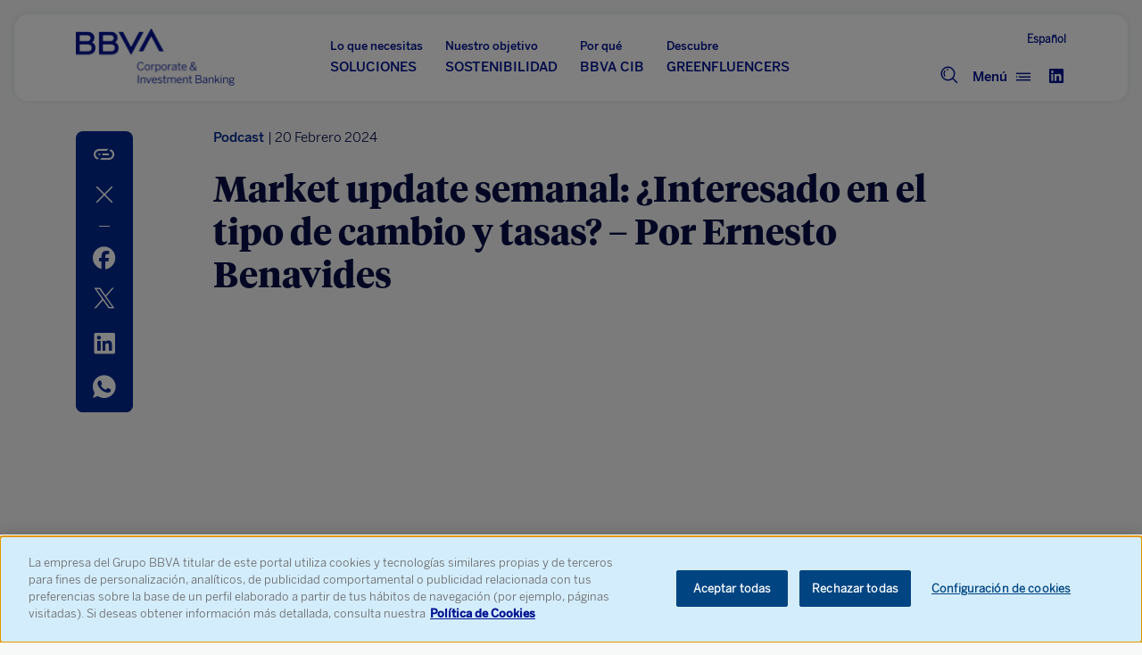

--- FILE ---
content_type: text/html
request_url: https://www.bbvacib.com/es/podcasts/market-update-semanal-interesado-en-el-tipo-de-cambio-y-tasas-por-ernesto-benavides-7/
body_size: 11605
content:
<!DOCTYPE html>
<html lang="en-EN">
  <head>
      <!-- OneTrust Cookies Consent Notice start for www.bbvacib.com -->
<script type="text/javascript" src="https://cdn.cookielaw.org/consent/da74bc7a-2b45-459d-b46d-326b63a6e88e/OtAutoBlock.js" ></script>
<script src="https://cdn.cookielaw.org/scripttemplates/otSDKStub.js" data-language="es" type="text/javascript" charset="UTF-8" data-domain-script="da74bc7a-2b45-459d-b46d-326b63a6e88e" ></script>
<script type="text/javascript">
function OptanonWrapper() { }
</script>
<!-- OneTrust Cookies Consent Notice end for www.bbvacib.com -->

<script type="text/javascript">
window.digitalData={versionDL:"20190718_4.0",pageInstanceID:"",page:{pageInfo:{pageName:"",pageIntent:"",pageSegment:"",sysEnv:"",version:"",channel:"",language:"",geoRegion:"",level1:"",level2:"",level3:"",level4:"",level5:"",level6:"",level7:"",level8:"",level9:"",level10:"",area:"",server:window.location.hostname,businessUnit:"",siteAppName:"",projectName:"",errorPage:""},pageActivity:{search:{onSiteSearchResults:"",onSiteSearchTerm:"",onSiteSearchEnterTerm:""},link:{name:"",url:"",ext:"",aux1:"",aux2:"",aux3:""},video:{nameOfVideoDisplayed:""},audio:{nameOfPodcastDisplayed:""},loginType:""}},optimization:{attributes:[],event:{eventName:"",optimizationEvent:""}},internalCampaign:{attributes:[],event:{eventInfo:{eventName:"",siteActionName:""}}},user:{device:{userAgent:"",mobile:"",root:""},userState:"",profileID:"",userID:"",prospectID:"",segment:{global:"",profile:""},gender:"",country:"",state:"",age:"",civilStatus:"",educationLevel:"",jobType:""},application:{transactionID:"",application:{type:"",name:""},fulfillmentModel:"",typology:"",programTypeHired:"",offer:"",operationNumber:"",process:"",step:"",interactionLevel:"",isQualifiedVisits:"",state:"",errorType:"",earnings:"",expenses:"",customFields:"",globalApplication:""},products:{attributes:[],productPortfolio:[]}};
</script>
      

<script>
    window.digitalData = {
      versionDL: "20191215_4.0.2",
      pageInstanceID: window.location.hostname.indexOf('bbvacib.com') > -1 ? "pro" : "de",
      page: {
        pageInfo: {
          pageName: "desktop:public:general:podcasts:):market update semanal interesado en el tipo de cambio y tasas por ernesto benavides 7:)",
          pageIntent: "information",
          pageSegment: "general",
          sysEnv: "desktop",
          version: "2.0",
          channel: "online",
          language: "EN",
          geoRegion: "",
          level1: "podcasts",
          level2: "market update semanal interesado en el tipo de cambio y tasas por ernesto benavides 7",
          level3: "",
          level4: "",
          level5: "",
          level6: "",
          level7: "",
          level8: "",
          level9: "",
          level10: "",
          area: "public",
          server: window.location.hostname,
          businessUnit: "BBVA",
          siteAppName: "BBVA CIB",
          projectName: "",
          errorPage: "",
        },
        pageActivity: {
          search: {
            onSiteSearchResults: "",
            onSiteSearchTerm: "",
            onSiteSearchEnterTerm: "",
          },
          link: {
            name: "",
            url: "",
            ext: "",
            aux1: "",
            aux2: "",
            aux3: ""
          },
          link2: {
            name: "",
            url: "",
            ext: "",
            aux1: "",
            aux2: "",
            aux3: ""
          },
          video: {
            nameOfVideoDisplayed: "",
            duration: "",
            id: "",
            player: "",
            quality: "",
            url: "",
          },
          audio: {
            nameOfPodcastDisplayed: "",
            duration: "",
            id: "",
            player: "",
            quality: "",
            url: "",
          },
          loginType: "",
        },
      },
      optimization: {
        attributes: [],
        event: {
          eventName: "",
          optimizationEvent: "",
        }
      },
      internalCampaign: {
        attributes: [],
        event: {
          eventInfo: {
            eventName: "",
            siteActionName: "",
          },
        },
      },
      user: {
        device: {
          userAgent: navigator.userAgent,
          mobile: "no",
          root: "",
        },
        userState: "not logged",
        profileID: "",
        userID: "",
        prospectID: "",
        segment: {
          global: "",
          profile: "",
        },
        gender: "",
        country: "",
        state: "",
        age: "",
        civilStatus: "",
        educationLevel: "",
        jobType: "",
      },
      application: {
        transactionID: "",
        application: {
          type: "",
          name: "",
        },
        fulfillmentModel: "",
        typology: "",
        programTypeHired: "",
        offer: "",
        operationNumber: "",
        process: "",
        step: "",
        interactionLevel: "",
        isQualifiedVisits: "",
        state: "",
        errorType: "",
        earnings: "",
        expenses: "",
        customFields: "",
        globalApplication: "",
      },
      products: {
        attributes: [],
        productPortfolio: [],
      },
      news: {
        id: "",
        originalTitle: "",
        title: "",
        type: "",
        originalPublishDate: "",
        modifiedDate: "",
        category: "",
        author: "",
      }
    }
</script>      
    <meta name='robots' content='max-image-preview:large' />
<link rel="alternate" hreflang="es" href="https://www.bbvacib.com/es/podcasts/market-update-semanal-interesado-en-el-tipo-de-cambio-y-tasas-por-ernesto-benavides-7/" />

	<!-- This site is optimized with the Yoast SEO plugin v15.0 - https://yoast.com/wordpress/plugins/seo/ -->
	<title>Market update semanal: ¿Interesado en el tipo de cambio y tasas? – Por Ernesto Benavides - BBVA CIB</title>
	<meta name="robots" content="index, follow, max-snippet:-1, max-image-preview:large, max-video-preview:-1" />
	<link rel="canonical" href="https://www.bbvacib.com/es/es/podcasts/market-update-semanal-interesado-en-el-tipo-de-cambio-y-tasas-por-ernesto-benavides-7/" />
	<meta property="og:locale" content="es_ES" />
	<meta property="og:type" content="article" />
	<meta property="og:title" content="Market update semanal: ¿Interesado en el tipo de cambio y tasas? – Por Ernesto Benavides - BBVA CIB" />
	<meta property="og:url" content="https://www.bbvacib.com/es/podcasts/market-update-semanal-interesado-en-el-tipo-de-cambio-y-tasas-por-ernesto-benavides-7/" />
	<meta property="og:site_name" content="BBVA CIB" />
	<meta property="article:modified_time" content="2024-02-21T16:52:02+00:00" />
	<meta property="og:image" content="https://www.bbvacib.com/wp-content/uploads/2024/02/PodCast_20Febrero.jpg" />
	<meta property="og:image:width" content="2400" />
	<meta property="og:image:height" content="1600" />
	<meta name="twitter:card" content="summary" />
	<script type="application/ld+json" class="yoast-schema-graph">{"@context":"https://schema.org","@graph":[{"@type":"WebSite","@id":"https://www.bbvacib.com/es/#website","url":"https://www.bbvacib.com/es/","name":"BBVA CIB","description":"","potentialAction":[{"@type":"SearchAction","target":"https://www.bbvacib.com/es/?s={search_term_string}","query-input":"required name=search_term_string"}],"inLanguage":"es"},{"@type":"ImageObject","@id":"https://www.bbvacib.com/es/podcasts/market-update-semanal-interesado-en-el-tipo-de-cambio-y-tasas-por-ernesto-benavides-7/#primaryimage","inLanguage":"es","url":"https://www.bbvacib.com/wp-content/uploads/2024/02/PodCast_20Febrero.jpg","width":2400,"height":1600},{"@type":"WebPage","@id":"https://www.bbvacib.com/es/podcasts/market-update-semanal-interesado-en-el-tipo-de-cambio-y-tasas-por-ernesto-benavides-7/#webpage","url":"https://www.bbvacib.com/es/podcasts/market-update-semanal-interesado-en-el-tipo-de-cambio-y-tasas-por-ernesto-benavides-7/","name":"Market update semanal: \u00bfInteresado en el tipo de cambio y tasas? \u2013 Por Ernesto Benavides - BBVA CIB","isPartOf":{"@id":"https://www.bbvacib.com/es/#website"},"primaryImageOfPage":{"@id":"https://www.bbvacib.com/es/podcasts/market-update-semanal-interesado-en-el-tipo-de-cambio-y-tasas-por-ernesto-benavides-7/#primaryimage"},"datePublished":"2024-02-21T13:07:52+00:00","dateModified":"2024-02-21T16:52:02+00:00","inLanguage":"es","potentialAction":[{"@type":"ReadAction","target":["https://www.bbvacib.com/es/podcasts/market-update-semanal-interesado-en-el-tipo-de-cambio-y-tasas-por-ernesto-benavides-7/"]}]}]}</script>
	<!-- / Yoast SEO plugin. -->


<link rel='dns-prefetch' href='//www.bbvacib.com' />
<link rel='dns-prefetch' href='//cdn.datatables.net' />
<link rel='dns-prefetch' href='//s.w.org' />
<link rel='stylesheet' id='wp-block-library-css'  href='https://www.bbvacib.com/wp-includes/css/dist/block-library/style.min.css?ver=6.0' type='text/css' media='all' />
<style id='global-styles-inline-css' type='text/css'>
body{--wp--preset--color--black: #000000;--wp--preset--color--cyan-bluish-gray: #abb8c3;--wp--preset--color--white: #ffffff;--wp--preset--color--pale-pink: #f78da7;--wp--preset--color--vivid-red: #cf2e2e;--wp--preset--color--luminous-vivid-orange: #ff6900;--wp--preset--color--luminous-vivid-amber: #fcb900;--wp--preset--color--light-green-cyan: #7bdcb5;--wp--preset--color--vivid-green-cyan: #00d084;--wp--preset--color--pale-cyan-blue: #8ed1fc;--wp--preset--color--vivid-cyan-blue: #0693e3;--wp--preset--color--vivid-purple: #9b51e0;--wp--preset--gradient--vivid-cyan-blue-to-vivid-purple: linear-gradient(135deg,rgba(6,147,227,1) 0%,rgb(155,81,224) 100%);--wp--preset--gradient--light-green-cyan-to-vivid-green-cyan: linear-gradient(135deg,rgb(122,220,180) 0%,rgb(0,208,130) 100%);--wp--preset--gradient--luminous-vivid-amber-to-luminous-vivid-orange: linear-gradient(135deg,rgba(252,185,0,1) 0%,rgba(255,105,0,1) 100%);--wp--preset--gradient--luminous-vivid-orange-to-vivid-red: linear-gradient(135deg,rgba(255,105,0,1) 0%,rgb(207,46,46) 100%);--wp--preset--gradient--very-light-gray-to-cyan-bluish-gray: linear-gradient(135deg,rgb(238,238,238) 0%,rgb(169,184,195) 100%);--wp--preset--gradient--cool-to-warm-spectrum: linear-gradient(135deg,rgb(74,234,220) 0%,rgb(151,120,209) 20%,rgb(207,42,186) 40%,rgb(238,44,130) 60%,rgb(251,105,98) 80%,rgb(254,248,76) 100%);--wp--preset--gradient--blush-light-purple: linear-gradient(135deg,rgb(255,206,236) 0%,rgb(152,150,240) 100%);--wp--preset--gradient--blush-bordeaux: linear-gradient(135deg,rgb(254,205,165) 0%,rgb(254,45,45) 50%,rgb(107,0,62) 100%);--wp--preset--gradient--luminous-dusk: linear-gradient(135deg,rgb(255,203,112) 0%,rgb(199,81,192) 50%,rgb(65,88,208) 100%);--wp--preset--gradient--pale-ocean: linear-gradient(135deg,rgb(255,245,203) 0%,rgb(182,227,212) 50%,rgb(51,167,181) 100%);--wp--preset--gradient--electric-grass: linear-gradient(135deg,rgb(202,248,128) 0%,rgb(113,206,126) 100%);--wp--preset--gradient--midnight: linear-gradient(135deg,rgb(2,3,129) 0%,rgb(40,116,252) 100%);--wp--preset--duotone--dark-grayscale: url('#wp-duotone-dark-grayscale');--wp--preset--duotone--grayscale: url('#wp-duotone-grayscale');--wp--preset--duotone--purple-yellow: url('#wp-duotone-purple-yellow');--wp--preset--duotone--blue-red: url('#wp-duotone-blue-red');--wp--preset--duotone--midnight: url('#wp-duotone-midnight');--wp--preset--duotone--magenta-yellow: url('#wp-duotone-magenta-yellow');--wp--preset--duotone--purple-green: url('#wp-duotone-purple-green');--wp--preset--duotone--blue-orange: url('#wp-duotone-blue-orange');--wp--preset--font-size--small: 13px;--wp--preset--font-size--medium: 20px;--wp--preset--font-size--large: 36px;--wp--preset--font-size--x-large: 42px;}.has-black-color{color: var(--wp--preset--color--black) !important;}.has-cyan-bluish-gray-color{color: var(--wp--preset--color--cyan-bluish-gray) !important;}.has-white-color{color: var(--wp--preset--color--white) !important;}.has-pale-pink-color{color: var(--wp--preset--color--pale-pink) !important;}.has-vivid-red-color{color: var(--wp--preset--color--vivid-red) !important;}.has-luminous-vivid-orange-color{color: var(--wp--preset--color--luminous-vivid-orange) !important;}.has-luminous-vivid-amber-color{color: var(--wp--preset--color--luminous-vivid-amber) !important;}.has-light-green-cyan-color{color: var(--wp--preset--color--light-green-cyan) !important;}.has-vivid-green-cyan-color{color: var(--wp--preset--color--vivid-green-cyan) !important;}.has-pale-cyan-blue-color{color: var(--wp--preset--color--pale-cyan-blue) !important;}.has-vivid-cyan-blue-color{color: var(--wp--preset--color--vivid-cyan-blue) !important;}.has-vivid-purple-color{color: var(--wp--preset--color--vivid-purple) !important;}.has-black-background-color{background-color: var(--wp--preset--color--black) !important;}.has-cyan-bluish-gray-background-color{background-color: var(--wp--preset--color--cyan-bluish-gray) !important;}.has-white-background-color{background-color: var(--wp--preset--color--white) !important;}.has-pale-pink-background-color{background-color: var(--wp--preset--color--pale-pink) !important;}.has-vivid-red-background-color{background-color: var(--wp--preset--color--vivid-red) !important;}.has-luminous-vivid-orange-background-color{background-color: var(--wp--preset--color--luminous-vivid-orange) !important;}.has-luminous-vivid-amber-background-color{background-color: var(--wp--preset--color--luminous-vivid-amber) !important;}.has-light-green-cyan-background-color{background-color: var(--wp--preset--color--light-green-cyan) !important;}.has-vivid-green-cyan-background-color{background-color: var(--wp--preset--color--vivid-green-cyan) !important;}.has-pale-cyan-blue-background-color{background-color: var(--wp--preset--color--pale-cyan-blue) !important;}.has-vivid-cyan-blue-background-color{background-color: var(--wp--preset--color--vivid-cyan-blue) !important;}.has-vivid-purple-background-color{background-color: var(--wp--preset--color--vivid-purple) !important;}.has-black-border-color{border-color: var(--wp--preset--color--black) !important;}.has-cyan-bluish-gray-border-color{border-color: var(--wp--preset--color--cyan-bluish-gray) !important;}.has-white-border-color{border-color: var(--wp--preset--color--white) !important;}.has-pale-pink-border-color{border-color: var(--wp--preset--color--pale-pink) !important;}.has-vivid-red-border-color{border-color: var(--wp--preset--color--vivid-red) !important;}.has-luminous-vivid-orange-border-color{border-color: var(--wp--preset--color--luminous-vivid-orange) !important;}.has-luminous-vivid-amber-border-color{border-color: var(--wp--preset--color--luminous-vivid-amber) !important;}.has-light-green-cyan-border-color{border-color: var(--wp--preset--color--light-green-cyan) !important;}.has-vivid-green-cyan-border-color{border-color: var(--wp--preset--color--vivid-green-cyan) !important;}.has-pale-cyan-blue-border-color{border-color: var(--wp--preset--color--pale-cyan-blue) !important;}.has-vivid-cyan-blue-border-color{border-color: var(--wp--preset--color--vivid-cyan-blue) !important;}.has-vivid-purple-border-color{border-color: var(--wp--preset--color--vivid-purple) !important;}.has-vivid-cyan-blue-to-vivid-purple-gradient-background{background: var(--wp--preset--gradient--vivid-cyan-blue-to-vivid-purple) !important;}.has-light-green-cyan-to-vivid-green-cyan-gradient-background{background: var(--wp--preset--gradient--light-green-cyan-to-vivid-green-cyan) !important;}.has-luminous-vivid-amber-to-luminous-vivid-orange-gradient-background{background: var(--wp--preset--gradient--luminous-vivid-amber-to-luminous-vivid-orange) !important;}.has-luminous-vivid-orange-to-vivid-red-gradient-background{background: var(--wp--preset--gradient--luminous-vivid-orange-to-vivid-red) !important;}.has-very-light-gray-to-cyan-bluish-gray-gradient-background{background: var(--wp--preset--gradient--very-light-gray-to-cyan-bluish-gray) !important;}.has-cool-to-warm-spectrum-gradient-background{background: var(--wp--preset--gradient--cool-to-warm-spectrum) !important;}.has-blush-light-purple-gradient-background{background: var(--wp--preset--gradient--blush-light-purple) !important;}.has-blush-bordeaux-gradient-background{background: var(--wp--preset--gradient--blush-bordeaux) !important;}.has-luminous-dusk-gradient-background{background: var(--wp--preset--gradient--luminous-dusk) !important;}.has-pale-ocean-gradient-background{background: var(--wp--preset--gradient--pale-ocean) !important;}.has-electric-grass-gradient-background{background: var(--wp--preset--gradient--electric-grass) !important;}.has-midnight-gradient-background{background: var(--wp--preset--gradient--midnight) !important;}.has-small-font-size{font-size: var(--wp--preset--font-size--small) !important;}.has-medium-font-size{font-size: var(--wp--preset--font-size--medium) !important;}.has-large-font-size{font-size: var(--wp--preset--font-size--large) !important;}.has-x-large-font-size{font-size: var(--wp--preset--font-size--x-large) !important;}
</style>
<link rel='stylesheet' id='test_master-css'  href='https://www.bbvacib.com/wp-content/themes/bbva-cib/assets/css/master.css' type='text/css' media='all' />
<link rel='stylesheet' id='test_carousel-css'  href='https://www.bbvacib.com/wp-content/themes/bbva-cib/assets/css/carousel.css' type='text/css' media='all' />
<link rel='stylesheet' id='data_table-css'  href='https://www.bbvacib.com/wp-content/themes/bbva-cib/assets/js/datatables/datatables.css' type='text/css' media='all' />
<link rel='stylesheet' id='slider-css'  href='https://www.bbvacib.com/wp-content/themes/bbva-cib/assets/css/lightslider.min.css' type='text/css' media='all' />
<link rel='stylesheet' id='menudespl-css'  href='https://www.bbvacib.com/wp-content/themes/bbva-cib/assets/css/menudespl.css' type='text/css' media='all' />
<script type='text/javascript' src='https://cdn.datatables.net/1.13.5/js/jquery.dataTables.min.js?ver=6.0' id='datatables-js'></script>
<script type='text/javascript' id='wpgmza_data-js-extra'>
/* <![CDATA[ */
var wpgmza_google_api_status = {"message":"Engine is not google-maps","code":"ENGINE_NOT_GOOGLE_MAPS"};
/* ]]> */
</script>
<script type='text/javascript' src='https://www.bbvacib.com/wp-content/plugins/wp-google-maps/wpgmza_data.js?ver=6.0' id='wpgmza_data-js'></script>
<script type='text/javascript' src='https://www.bbvacib.com/wp-content/themes/bbva-cib/assets/js/jquery-v.js' id='test_jquery-js'></script>
<link rel="https://api.w.org/" href="https://www.bbvacib.com/es/wp-json/" /><link rel="EditURI" type="application/rsd+xml" title="RSD" href="https://www.bbvacib.com/xmlrpc.php?rsd" />
<link rel="wlwmanifest" type="application/wlwmanifest+xml" href="https://www.bbvacib.com/wp-includes/wlwmanifest.xml" /> 
<link rel='shortlink' href='https://www.bbvacib.com/es/?p=594077' />
<link rel="alternate" type="application/json+oembed" href="https://www.bbvacib.com/es/wp-json/oembed/1.0/embed?url=https%3A%2F%2Fwww.bbvacib.com%2Fes%2Fpodcasts%2Fmarket-update-semanal-interesado-en-el-tipo-de-cambio-y-tasas-por-ernesto-benavides-7%2F" />
<link rel="alternate" type="text/xml+oembed" href="https://www.bbvacib.com/es/wp-json/oembed/1.0/embed?url=https%3A%2F%2Fwww.bbvacib.com%2Fes%2Fpodcasts%2Fmarket-update-semanal-interesado-en-el-tipo-de-cambio-y-tasas-por-ernesto-benavides-7%2F&#038;format=xml" />
<meta name="generator" content="WPML ver:4.5.8 stt:1,4,2;" />
		<style type="text/css" id="wp-custom-css">
			#light-slider{
	height:300px !important;
}		</style>
		    
    <meta http-equiv="Content-Type" content="text/html; charset=utf-8">
    <meta content="width=device-width,initial-scale=1" name="viewport">
    <link rel="icon" href="https://www.bbvacib.com/wp-content/themes/bbva-cib/assets/images/favicons/favicon_32px.png" sizes="32x32" type="image/png">

      <script>
          //Adobe tag manager
          let trackTag = document.createElement("script");
          if ( window.location.href.indexOf('bbvacib.com') >= 0 ) {  // PRODUCTIVO
              trackTag.setAttribute("src", "//assets.adobedtm.com/95c3e405673d/d3fa8c3ccb68/launch-8b4f3f9ac29c.min.js");

          } else {    // PRE y Edición
              trackTag.setAttribute("src", "//assets.adobedtm.com/95c3e405673d/d3fa8c3ccb68/launch-a92821d295f2-development.min.js");
          }

          let head = document.head;
          head.insertBefore(trackTag, head.lastElementChild);
      </script>
      <script type="text/javascript">
        function OptanonWrapper() { 
          // Check if banner div is available
          if (document.getElementById('onetrust-banner-sdk')) {
              // Get the buttons and container
              let acceptBtn = document.getElementById("onetrust-accept-btn-handler");
              let declineBtn = document.getElementById("onetrust-reject-all-handler");
              let cookieSettingsBtn = document.getElementById("onetrust-pc-btn-handler");
              let btnContainer = document.getElementById("onetrust-button-group");
              // Set the order you want below...
              btnContainer.append(acceptBtn, declineBtn, cookieSettingsBtn)
          }
        }
      </script>
  </head>
  <body>
    <header class="container-fluid header-main header_noReg" data-version="20200712011244">
      <div class="header-container-nav">
        <div class="container cont_menu_header">
          <div class="row h-100">
            <div class="headerLogo col-xs-4 col-sm-6 col-lg-3">
              <p class="headerLogo_titulo"><a href="/es"><img class="logo_BBVA_new" src="https://www.bbvacib.com/wp-content/themes/bbva-cib/assets/images/logocib.png"><span class="textoIconoOcultar">BBVA Research</span></a></p>
            </div>
                  <nav class="headerNav col-xs-1 col-sm-1 col-lg-7">
              <div class="headerNav_menuPrincipal">
              <ul id="menuPrincipal" class="lista_menuPrincipal"><li id="menu-item-276199" class="menu-item menu-item-type-post_type menu-item-object-page menu-item-has-children menu-item-276199"><a href="https://www.bbvacib.com/es/soluciones/"><span class="first-text">Lo que necesitas </span> <br/> <span class="second-text">SOLUCIONES</span></a>
<ul class="sub-menu">
	<li id="menu-item-276200" class="menu-item menu-item-type-post_type menu-item-object-page menu-item-276200"><a href="https://www.bbvacib.com/es/soluciones/banca-transaccional/">Banca de transacciones y servicios globales</a></li>
	<li id="menu-item-276201" class="menu-item menu-item-type-post_type menu-item-object-page menu-item-276201"><a href="https://www.bbvacib.com/es/soluciones/inversion/">Soluciones de banca de inversión para empresas</a></li>
	<li id="menu-item-276202" class="menu-item menu-item-type-post_type menu-item-object-page menu-item-276202"><a href="https://www.bbvacib.com/es/soluciones/mercado-de-capitales/">Productos y servicios de los mercados de capitales</a></li>
</ul>
</li>
<li id="menu-item-276203" class="menu-item menu-item-type-post_type menu-item-object-page menu-item-276203"><a href="https://www.bbvacib.com/es/sostenibilidad/"><span class="first-text">Nuestro objetivo</span> <br/> <span class="second-text">SOSTENIBILIDAD</span></a></li>
<li id="menu-item-276204" class="menu-item menu-item-type-post_type menu-item-object-page menu-item-276204"><a href="https://www.bbvacib.com/es/about-us/"><span class="first-text">Por qué</span> <br/> <span class="second-text">BBVA CIB</span></a></li>
<li id="menu-item-347474" class="menu-item menu-item-type-post_type menu-item-object-page menu-item-347474"><a href="https://www.bbvacib.com/es/about-us/bbva-corporate-investment-banking/greenfluencers/"><span class="first-text">Descubre</span> <br/> <span class="second-text">GREENFLUENCERS</span></a></li>
</ul>                   
                  </nav>
		              <nav class="headerNav col-xs-6 col-sm-4 col-lg-2">
                    <div id="menu_select-lang" style="text-align:right;border-top:None">
                        
<div class="wpml-ls-statics-shortcode_actions wpml-ls wpml-ls-legacy-list-horizontal">
	<ul><li class="wpml-ls-slot-shortcode_actions wpml-ls-item wpml-ls-item-es wpml-ls-current-language wpml-ls-first-item wpml-ls-last-item wpml-ls-item-legacy-list-horizontal">
				<a href="https://www.bbvacib.com/es/podcasts/market-update-semanal-interesado-en-el-tipo-de-cambio-y-tasas-por-ernesto-benavides-7/" class="wpml-ls-link">
                    <span class="wpml-ls-native">Español</span></a>
			</li></ul>
</div>
                    </div>
                   
                    <div class="headerMenu">    
                        <div class="headerMenuCont">
                            <div class="opensearch headerSearch openSearch deactive"><a><i class="spherica-search" aria-hidden="true"></i></a></div>
                            <div class="openmenu" id="openmenu">
                                <div class="cont-icon-nav_close closed" style="display: none;">
                                    <span>Cerrar</span>
                                    <i class="spherica-close"></i>
                                </div>
                                <div class="cont-icon-nav_menu open">
                                    <span>Menú</span>
                                    <i class="spherica-menu"></i>
                                </div>
                            </div>
                                                        <div class="headerRRSS">
                              <ul class="lista_enlacesHeaderSocial">
                                                              <li><a href="https://es.linkedin.com/showcase/bbva-cib" target="_blank"><i class="spherica-linked-in-simple"></i><span class="d-none">Linkedin</span></a></li>
                                                            </ul>
                            </div>
                                                  </div>
                    </div>                 
            </nav>
          </div>
        </div>
        <div class="container buscador searchContent">
          <!-- <div style="width:98%;height:50px; background: blue;"></div> -->
          <div class="container content_buscador">
              <form id="searchFormPage" role="search" action="https://www.bbvacib.com/search/" method="get">
                <div class="row align-items-center">
                  <div class="col-md-12 formSearch">
                    <div class="formGroup_text">
                      <input class="formText searchForm" id="buscador-cabecera" name="searchParam" type="text" placeholder="Write something...">
                      <button id="searchLauncher"><i class="spherica-search"></i></button>
                      <button id="clearSearchLauncher"><i class="spherica-close clear_text"></i></button>
                      <div class="close_search"><i class="spherica-close"></i></div>
                    </div>
                  </div>
                </div>
              </form>
          </div>
        </div>
        <div class="container subMenu">
          <div class='menuprincipal_superdest desktop'>

    <div class='menuprincipal_dest'>
        <div class="highlights_slider">
            <ul id='light-slidermenu' class='cS-hidden'>
            <li class="item-a"><div class="highlights-box">                   
                        <p class="img-ico-top"><img src="https://www.bbvacib.com/wp-content/uploads/2025/05/Payroll.png"></p>
                        <p class="highlights_title">Últimas Noticias</p>
                        <p class="highlights_description">¿Conoces las últimas noticias sobre la actividad de BBVA CIB? Accede ahora a nuestra sección de Noticias y mantente informado de todas las novedades de la actividad de BBVA Corporate & Investment Banking</p>
                        <p class="highlights_link"><a class="highlights_link_button" href="/es/insights/news/ ">Ver más</a></p>
                    </div></li><li class="item-a"><div class="highlights-box">                   
                        <p class="img-ico-top"><img src="https://www.bbvacib.com/wp-content/uploads/2025/05/Leaves.png"></p>
                        <p class="highlights_title">BBVA Greenfluencers</p>
                        <p class="highlights_description">Conoce a fondo el programa BBVA Greenfluencers, que te ofrece la oportunidad de conectarte con aquellas empresas que están firmemente comprometidas con la sostenibilidad.</p>
                        <p class="highlights_link"><a class="highlights_link_button" href="/es/about-us/bbva-corporate-investment-banking/greenfluencers/ ">Ver más</a></p>
                    </div></li><li class="item-a"><div class="highlights-box">                   
                        <p class="img-ico-top"><img src="https://www.bbvacib.com/wp-content/uploads/2025/05/Locate-World.png"></p>
                        <p class="highlights_title">Nearshoring</p>
                        <p class="highlights_description">Desde la Banca Corporativa y de Inversión te acompañamos en tus proyectos de expansión o establecimiento de tu negocio en México, independientemente de la geografía en que te encuentres o tu sector productivo.</p>
                        <p class="highlights_link"><a class="highlights_link_button" href="https://www.bbvacib.com/es/nearshoring/">Ver más</a></p>
                    </div></li>            </ul>
        </div>
        <div class="highlights_horizontal">
        <div class="item-dest img-dest"><img src="https://www.bbvacib.com/wp-content/uploads/2023/09/Greenfluencers-suscripcion.jpg"></div>
                <div class="item-dest cont-dest">
                    <div class="cont-dest-title">Descubre BBVA Greenfluencers</div>
                    <div class="cont-dest-txt">y forma parte de nuestra comunidad! Recibe mensualmente las novedades en tu correo electrónico!</div>
                    <div class="item-dest button-dest"><a class="highlights_link_horizontal" href="http://Suscríbete">Suscríbete</a></div>
                </div>        </div>
    </div>

    <div class='menuprincipal_menu'>
        <div class='capa_menu'>
            <div class='listamenu'>
                <div class='capa_menu_title'>BBVA CIB</div>
                <div class='break'></div>
                <div class='level-1'>
                    <ul class='menu_nivel_1'>
                        <li class='level1deactive '><span data-id='comp-513717'>Soluciones</span><i class='spherica-next'></i></li><li  class=''><a href='https://www.bbvacib.com/es/sostenibilidad/'>Sostenibilidad</a></li><li  class=''><a href='https://www.bbvacib.com/es/about-us/'>Acerca de BBVA CIB</a></li><li  class=''><a href='https://www.bbvacib.com/es/about-us/bbva-corporate-investment-banking/greenfluencers/'>Greenfluencers</a></li><li  class=''><a href='https://www.bbvacib.com/es/qis/'>BBVA QIS</a></li>                    </ul>
                    <hr class="barraHorizontal" />
                    <ul class='menu_info'>
                        <li class='Linkedin'><a href='https://www.linkedin.com/showcase/54093026/admin/feed/posts/'>Linkedin</a></li><li class='Noticias'><a href='/es/insights/news/'>Noticias</a></li><li class='Contáctanos'><a href='https://www.bbvacib.com/es/contact-form/'>Contáctanos</a></li><li class='Regulación'><a href='https://www.bbvacib.com/es/soluciones/mercado-de-capitales/normativa/'>Regulación</a></li>                    </ul>
                    <hr class="barraHorizontal" />
                    <div id='menu_select-lang' class=''>
                        
<div class="wpml-ls-statics-shortcode_actions wpml-ls wpml-ls-legacy-list-horizontal">
	<ul><li class="wpml-ls-slot-shortcode_actions wpml-ls-item wpml-ls-item-es wpml-ls-current-language wpml-ls-first-item wpml-ls-last-item wpml-ls-item-legacy-list-horizontal">
				<a href="https://www.bbvacib.com/es/podcasts/market-update-semanal-interesado-en-el-tipo-de-cambio-y-tasas-por-ernesto-benavides-7/" class="wpml-ls-link">
                    <span class="wpml-ls-native">Español</span></a>
			</li></ul>
</div>
                    </div>
                </div>
                <div class='level-2'>

                <ul class='comp-513717'><li class="menu_level2_title"><a href='https://www.bbvacib.com/es/soluciones/'>Lo que usted necesita SOLUCIONES</a></li><li class='levelmenu3 '><a href='https://www.bbvacib.com/es/soluciones/banca-transaccional/'>Banca de transacciones y servicios globales</a></li><li class='levelmenu3 '><a href='https://www.bbvacib.com/es/soluciones/inversion/'>Soluciones de banca de inversión para empresas</a></li><li class='levelmenu3 '><a href='https://www.bbvacib.com/es/soluciones/mercado-de-capitales/'>Productos y servicios de los mercados de capitales</a></li></ul>                </div>

            </div>
        </div>
    </div>
</div>

<div class='menuprincipal_superdest mobile'>
    <div class='menuprincipal_menu_m'>
        <div class='capa_menu_m'>
            <div class='listamenu_m'>
                <div class='level_1_m'>
                    <ul class='menu_nivel_1_m'>
                        <li class='sub-menus desactive '><span data-id='comp-513717'>Soluciones</span><i class='spherica-next'></i></li><ul class='comp-513717'><li class="menu_level2_title"><a href='https://www.bbvacib.com/es/soluciones/'>Lo que usted necesita SOLUCIONES</a></li><li class='levelmenu3 '><a href='https://www.bbvacib.com/es/soluciones/banca-transaccional/'>Banca de transacciones y servicios globales</a></li><li class='levelmenu3 '><a href='https://www.bbvacib.com/es/soluciones/inversion/'>Soluciones de banca de inversión para empresas</a></li><li class='levelmenu3 '><a href='https://www.bbvacib.com/es/soluciones/mercado-de-capitales/'>Productos y servicios de los mercados de capitales</a></li></ul><li  class=''><a href='https://www.bbvacib.com/es/sostenibilidad/'>Sostenibilidad</a></li><li  class=''><a href='https://www.bbvacib.com/es/about-us/'>Acerca de BBVA CIB</a></li><li  class=''><a href='https://www.bbvacib.com/es/about-us/bbva-corporate-investment-banking/greenfluencers/'>Greenfluencers</a></li><li  class=''><a href='https://www.bbvacib.com/es/qis/'>BBVA QIS</a></li>                    </ul>
                    <div class="searchContent">
                        <div class="content_buscador">
                            <form id="searchFormPage" role="search" action="https://www.bbvacib.com/search/" method="get">
                                <div class="row align-items-center">
                                    <div class="col-md-12 formSearch">
                                        <div class="formGroup_text">
                                            <input class="formText searchForm" id="buscador-cabecera" name="searchParam" type="text" placeholder="Search BBVA">
                                            <i class="spherica-search"></i>
<!--                                            <div class="form_botones">
                                                <button class="boton" id="searchLauncher">Search</button>
                                            </div>-->
                                        </div>
                                    </div>
                                </div>
                            </form>
                        </div>
                    </div>
                    <ul id='light-slidermenu-m' class='cS-hidden mobile'>
                    <li class="item-a"><div class="highlights-box">                   
                                <p class="img-ico-top"><img src="https://www.bbvacib.com/wp-content/uploads/2025/05/Payroll.png"></p>
                                <p class="highlights_title">Últimas Noticias<p>
                                <p class="highlights_description">¿Conoces las últimas noticias sobre la actividad de BBVA CIB? Accede ahora a nuestra sección de Noticias y mantente informado de todas las novedades de la actividad de BBVA Corporate & Investment Banking</p>
                                <p class="highlights_link"><a class="highlights_link_button" href="/es/insights/news/ ">Ver más</a></p>
                            </div></li><li class="item-a"><div class="highlights-box">                   
                                <p class="img-ico-top"><img src="https://www.bbvacib.com/wp-content/uploads/2025/05/Leaves.png"></p>
                                <p class="highlights_title">BBVA Greenfluencers<p>
                                <p class="highlights_description">Conoce a fondo el programa BBVA Greenfluencers, que te ofrece la oportunidad de conectarte con aquellas empresas que están firmemente comprometidas con la sostenibilidad.</p>
                                <p class="highlights_link"><a class="highlights_link_button" href="/es/about-us/bbva-corporate-investment-banking/greenfluencers/ ">Ver más</a></p>
                            </div></li><li class="item-a"><div class="highlights-box">                   
                                <p class="img-ico-top"><img src="https://www.bbvacib.com/wp-content/uploads/2025/05/Locate-World.png"></p>
                                <p class="highlights_title">Nearshoring<p>
                                <p class="highlights_description">Desde la Banca Corporativa y de Inversión te acompañamos en tus proyectos de expansión o establecimiento de tu negocio en México, independientemente de la geografía en que te encuentres o tu sector productivo.</p>
                                <p class="highlights_link"><a class="highlights_link_button" href="https://www.bbvacib.com/es/nearshoring/">Ver más</a></p>
                            </div></li>                    </ul>
                    <ul class='menu_info_m'>
                        <li class='Linkedin'><a href='https://www.linkedin.com/showcase/54093026/admin/feed/posts/'>Linkedin</a></li><li class='Noticias'><a href='/es/insights/news/'>Noticias</a></li><li class='Contáctanos'><a href='https://www.bbvacib.com/es/contact-form/'>Contáctanos</a></li><li class='Regulación'><a href='https://www.bbvacib.com/es/soluciones/mercado-de-capitales/normativa/'>Regulación</a></li>                    </ul>
                    <div class="border_separator_m"></div>
                    <div id='menu_select-lang' class=''>
                      
<div class="wpml-ls-statics-shortcode_actions wpml-ls wpml-ls-legacy-list-horizontal">
	<ul><li class="wpml-ls-slot-shortcode_actions wpml-ls-item wpml-ls-item-es wpml-ls-current-language wpml-ls-first-item wpml-ls-last-item wpml-ls-item-legacy-list-horizontal">
				<a href="https://www.bbvacib.com/es/podcasts/market-update-semanal-interesado-en-el-tipo-de-cambio-y-tasas-por-ernesto-benavides-7/" class="wpml-ls-link">
                    <span class="wpml-ls-native">Español</span></a>
			</li></ul>
</div>
                    </div>
                </div>
            </div>
        </div>
    </div>
</div>        </div>
      </div>
      
    </header>
        <main>
        <!-- Conference marquee-->
             <section id="analytic_fields">
        <input id="publication_id" name="publication_id" type="hidden" value="594077">
        <input id="publication_type" name="publication_type" type="hidden" value="podcast">
        <input id="publication_date" name="publication_date" type="hidden" value="2024-02-21">
        <input id="publication_update_date" name="publication_update_date" type="hidden" value="2024-02-21">
        <input id="publication_category" name="publication_category" type="hidden" value="advisory-es">
    </section>

      <!-- Text Module-->
    <script>

    document.addEventListener('DOMContentLoaded', function(){

        document.getElementById('abrirBarraCompartirRRSS').addEventListener('click', function(e){
            document.getElementById('abrirBarraCompartirRRSS').classList.remove("active");
            document.getElementById('abrirBarraCompartirRRSS').classList.add("inactive");
            document.getElementById('cerrarBarraCompartirRRSS').classList.remove("inactive");
            document.getElementById('cerrarBarraCompartirRRSS').classList.add("active");
            document.querySelector('.infoCompartir_toolsRRSS').classList.add("active");
            document.querySelector('.infoCompartir_toolsRRSS').classList.remove("inactive");
            document.getElementById('barraCompartir_toolsRRSS').classList.remove("cerrado");
            document.getElementById('barraCompartir_toolsRRSS').classList.add("abierto");                
            return false;
        });
        document.getElementById('cerrarBarraCompartirRRSS').addEventListener('click', function(e){
            document.getElementById('abrirBarraCompartirRRSS').classList.remove("inactive");
            document.getElementById('abrirBarraCompartirRRSS').classList.add("active");
            document.getElementById('cerrarBarraCompartirRRSS').classList.remove("active");
            document.getElementById('cerrarBarraCompartirRRSS').classList.add("inactive");
            document.querySelector('.infoCompartir_toolsRRSS').classList.add("active");
            document.querySelector('.infoCompartir_toolsRRSS').classList.remove("inactive");
            document.getElementById('barraCompartir_toolsRRSS').classList.remove("abierto");
            document.getElementById('barraCompartir_toolsRRSS').classList.add("cerrado");                
            return false;
        });

        document.getElementById('abrir_tooltip_detalleHeaderRSS').addEventListener('click', function(e){
            document.getElementById('abrir_tooltip_detalleHeaderRSS').classList.remove("active");
            document.getElementById('abrir_tooltip_detalleHeaderRSS').classList.add("inactive");
            document.getElementById('cerrar_tooltip_detalleHeaderRSS').classList.remove("inactive");
            document.getElementById('cerrar_tooltip_detalleHeaderRSS').classList.add("active");
            document.getElementById('tooltip_detalleHeaderRRSS').style.display="block";                  
            return false;
        });
        document.getElementById('cerrar_tooltip_detalleHeaderRSS').addEventListener('click', function(e){
            document.getElementById('abrir_tooltip_detalleHeaderRSS').classList.remove("inactive");
            document.getElementById('abrir_tooltip_detalleHeaderRSS').classList.add("active");
            document.getElementById('cerrar_tooltip_detalleHeaderRSS').classList.remove("active");
            document.getElementById('cerrar_tooltip_detalleHeaderRSS').classList.add("inactive");
            document.getElementById('tooltip_detalleHeaderRRSS').style.display="none";                   
            return false;
        });
        actualPageUrl= window.location.protocol + "//" + window.location.host + window.location.pathname + window.location.search;
        actualPageUrl= window.location.protocol + "//www.bbvacib.com" + window.location.pathname + window.location.search;
        title='Market update semanal: ¿Interesado en el tipo de cambio y tasas? – Por Ernesto Benavides';
        title=title.replace('&#8220;', '');
        title=title.replace('&#8221;', '');
        title=title.replace('&#8217;', '');
        openurlFacebook="http://www.facebook.com/share.php?u="+actualPageUrl+"&title="+title+"&text="+title;
        document.getElementById("link_facebook").href=openurlFacebook;    
        document.getElementById("link_facebook2").href=openurlFacebook;    
      
        openurlTwitter="http://twitter.com/share?url="+actualPageUrl+"&text="+title+"&related=&via=BBVACIB";
        document.getElementById("link_twitter").href=openurlTwitter;    
        document.getElementById("link_twitter2").href=openurlTwitter;    
        
        openurlLinkedin="http://www.linkedin.com/shareArticle?mini=true&url="+actualPageUrl+"&title="+title+"&summary=vacio&source=BBVACIB",
        document.getElementById("link_linkedin").href=openurlLinkedin;    
        document.getElementById("link_linkedin2").href=openurlLinkedin;    
        
        openurlWhatsapp="https://api.whatsapp.com/send?text="+title+"  "+actualPageUrl;
        document.getElementById("link_whatsapp").href=openurlWhatsapp;  
        document.getElementById("link_whatsapp2").href=openurlWhatsapp;  
        
        openurlTelegram="https://telegram.me/share/url?url="+actualPageUrl+"&text="+title;
        document.getElementById("link_telegram").href=openurlTelegram;    
        document.getElementById("link_telegram2").href=openurlTelegram;    
    
    });

    function copyUrlClipboard() {
        var url = window.location.protocol + "//" + window.location.host + window.location.pathname + window.location.search;
        navigator.clipboard.writeText(url);
    }
  </script>

<!-- compartir_post-->
  <section id="section_infoCompartir" class="section_infoCompartir">
    <div class="component_infoCompartir">
        <div class="container">
          <div class="infoCompartir_container">
            <div class="infoCompartir_toolsOtros">
              <ul class="lista_compartirTools">
                <li id="lista_item_copyEnlace">
                    <a title="Copiar link" href="javascript:copyUrlClipboard()">
                        <i class="spherica-link"></i>
                        <span class="iconTexto">Copiar link</span>
                    </a>
                    
                </li>
                <li id="lista_item_copyEnlace"></li>
              </ul>
            </div>
            <div class="infoCompartir_toolsRRSS active">
              <a title="Compartir RRSS" id="abrirBarraCompartirRRSS" class="abrirBarraCompartirRRSS inactive">
              <i class="spherica-share" id="compartirRRSSButton"></i>
              <span class="textoIconoOcultar">Compartir RRSS</span>
              </a>
              <a title="Cerrar RRSS" id="cerrarBarraCompartirRRSS" class="cerrarBarraCompartirRRSS active">
              <i class="spherica-close"></i>
              <span class="textoIconoOcultar">Cerrar RRSS</span>
              </a>
              <div id="barraCompartir_toolsRRSS" class="barraCompartir_toolsRRSS">
                <div class="barraCompartir_toolsRRSS__container">
                  <ul class="lista_compartirRRSScolors">
                    <li id="lista_item_facebook"><a id="link_facebook" target="_blank" title="Compartir en Facebook">
                    <i class="spherica-facebook-simple"></i><span class="iconTexto">Compartir en Facebook</span>
                    </a></li>
                    <li id="spherica-twitter-simple"><a id="link_twitter" target="_blank" title="Compartir en X">
                    <i class="spherica-twitter-simple"></i>
                    <span class="iconTexto">Compartir en X</span>
                    </a></li>
                    <li id="lista_item_linkedin"><a id="link_linkedin" target="_blank" title="Compartir en Linkedin">
                    <i class="spherica-linked-in-simple"></i><span class="iconTexto">Compartir en Linkedin</span>
                    </a></li>
                    <li id="lista_item_whatsapp"><a id="link_whatsapp" target="_blank" title="Compartir en Whatsapp">
                    <i class="spherica-whatsapp"></i><span class="iconTexto">Compartir en Whatsapp</span>
                    </a></li>
                    <!-- <li id="lista_item_telegram"><a id="link_telegram" target="_blank" title="Compartir en Telegram">
                    <i class="icon-rrss_telegram"></i><span class="iconTexto">Compartir en Telegram</span>
                    </a></li> -->
                  </ul>
                </div>
              </div>
            </div>
          </div>
        </div>
    </div>

    <div class="partial_detalle-header-mobile">
        
        <div class="detalleHeaderMobile_compartirRRSS">
          <p class="detalleHeaderMobile_compartirRRSS_iconLinkAbrir " >
            <a href="#" id="abrir_tooltip_detalleHeaderRSS" class="active" style="display:block"><i class=" spherica-share"></i><span class="iconTexto">Compartir RRSS</span></a>
          </p>
          <div id="tooltip_detalleHeaderRRSS" class="tooltip_detalleHeaderRRSS" style="display:none">
              <ul class="lista_compartirRRSS">
                    <li id="lista_item_linkedin"><a id="link_facebook2" target="_blank">
                    <i class="spherica-facebook-simple"></i><span class="iconTexto">Compartir en Facebook</span>
                    </a></li>
                    <li id="lista_item_twitter"><a id="link_twitter2" target="_blank" >
                    <i class="spherica-twitter-simple"></i><span class="iconTexto">Share on Twitter</span>
                    </a></li>
                    <li id="lista_item_linkedin"><a id="link_linkedin2" target="_blank">
                    <i class="spherica-linked-in-simple"></i><span class="iconTexto">Compartir en Linkedin</span>
                    </a></li>
                    <li id="lista_item_whatsapp"><a id="link_whatsapp2" target="_blank" >
                    <i class="spherica-whatsapp"></i><span class="iconTexto">Compartir en Whatsapp</span>
                    </a></li>
					<!-- <li id="lista_item_telegram"><a id="link_telegram2" target="_blank">
                    <i class="icon-rrss_telegram"></i><span class="iconTexto">Compartir en Telegram</span>
                    </a></li> -->
                  </ul>
              
              
            <p class="detalleHeaderMobile_compartirRRSS_iconLinkCerrar">
              <a href="#" id="cerrar_tooltip_detalleHeaderRSS" class="active"><i class="spherica-close"></i><span class="iconTexto">Cerrar RRSS</span></a>
            </p>
          </div>
        </div>
        <!-- <div class="detalleHeaderMobile_compartirTools">
          <p class="detalleHeaderMobile_compartirTools_iconLinkAbrir">
            <a title="Copiar link" href="javascript:copyUrlClipboard()"><i class="icon-nav_link"></i><span class="iconTexto">Copiar link</span></a>
          </p>
          
        </div> -->
    </div>
            
  </section>   
            
  
    <!-- <section class="text-center pb30 text_module "> -->
    <section class="cont_text_module">
                       <div class="position-relative" style="">
                    <div class="container ">
            <div class="text_module__headboard-content marginAuto col-md-9 col-sm-12">
                            <p class="text_module__date">
                                      <a href="/podcasts">
                                    Podcast                </a> 
                  | 
                20 Febrero 2024              </p>
              
                            
              <h1 class="title_detail "><span class="highlighted_title text-aqua"></span> Market update semanal: ¿Interesado en el tipo de cambio y tasas? – Por Ernesto Benavides</h1>                                            
            </div>
          </div>
        </div>
         
      <div class="text_module__content noBackground container">
                                  
        
                  <!--PLAYER PARA URL DIRECTA DE AUDIO FILES-->
                            <iframe id="youtubevideo" class="youtubevideo marginAuto col-md-9 col-sm-12" width="100%" height="390px" src="https://www.youtube.com/embed/sarhez8A9bM?" title="xxx" frameborder="0" allow="accelerometer; autoplay; clipboard-write; encrypted-media; gyroscope; picture-in-picture; web-share"></iframe>
            
                      </div>
          </section>
     

</main>

<footer class="footer-main" data-version="20190608114647">
    	<div class="preFooter-main">
    		<div class="container">
        		<div class="row preFooter-desktop">
											<div class="bloquesPreFooter col-md-4 col-lg-3 " id="preFooter_block_1">
							<div class="tituloBloquesPreFooter">
								<p>Soluciones</p>
							</div>
							<div class="enlacesBloquesPreFooter">
								<ul id="pre-footer-1" class="lista_enlacesPrefooter"><li id="menu-item-407912" class="menu-item menu-item-type-post_type menu-item-object-page menu-item-407912"><a href="https://www.bbvacib.com/es/soluciones/banca-transaccional/">Banca transaccional</a></li>
<li id="menu-item-407913" class="menu-item menu-item-type-post_type menu-item-object-page menu-item-407913"><a href="https://www.bbvacib.com/es/soluciones/inversion/">Soluciones de banca de inversión</a></li>
<li id="menu-item-407914" class="menu-item menu-item-type-post_type menu-item-object-page menu-item-407914"><a href="https://www.bbvacib.com/es/soluciones/mercado-de-capitales/">Productos y servicios de los mercados de capital</a></li>
</ul>							</div>
						</div>

						
						<div class="bloquesPreFooter col-md-4 offset-md-1 col-lg-3 offset-lg-1" id="preFooter_block_2">
							<div class="tituloBloquesPreFooter">
								<p>BBVA CIB.</p>
							</div>
							<div class="enlacesBloquesPreFooter">
								<ul id="pre-footer-2" class="lista_enlacesPrefooter"><li id="menu-item-407899" class="menu-item menu-item-type-post_type menu-item-object-page menu-item-407899"><a href="https://www.bbvacib.com/es/sostenibilidad/">Sostenibilidad</a></li>
<li id="menu-item-275847" class="menu-item menu-item-type-custom menu-item-object-custom menu-item-275847"><a href="/es/insights/news/">Noticias</a></li>
<li id="menu-item-275848" class="menu-item menu-item-type-custom menu-item-object-custom menu-item-275848"><a href="/es/awards/">Premios</a></li>
<li id="menu-item-407900" class="menu-item menu-item-type-post_type menu-item-object-page menu-item-407900"><a href="https://www.bbvacib.com/es/about-us/bbva-corporate-investment-banking/cib-branches/">Sucursales CIB</a></li>
<li id="menu-item-275850" class="menu-item menu-item-type-custom menu-item-object-custom menu-item-275850"><a href="http://careers.bbva.com/">Carreras BBVA</a></li>
</ul>							</div>
						</div>

						
						<div class="bloquesPreFooter col-md-4 offset-md-1 col-lg-3 offset-lg-1" id="preFooter_block_3">
							<div class="tituloBloquesPreFooter">
								<p>Descubrir más</p>
							</div>
							<div class="enlacesBloquesPreFooter">
								<ul id="pre-footer-3" class="lista_enlacesPrefooter"><li id="menu-item-317594" class="menu-item menu-item-type-post_type menu-item-object-page menu-item-317594"><a href="https://www.bbvacib.com/es/contact-form/">Contáctanos</a></li>
<li id="menu-item-407905" class="menu-item menu-item-type-post_type menu-item-object-page menu-item-407905"><a href="https://www.bbvacib.com/es/soluciones/mercado-de-capitales/normativa/">Regulación</a></li>
<li id="menu-item-407906" class="menu-item menu-item-type-post_type menu-item-object-page menu-item-407906"><a href="https://www.bbvacib.com/es/pretrade/">Pretrade</a></li>
<li id="menu-item-407907" class="menu-item menu-item-type-post_type menu-item-object-page menu-item-407907"><a href="https://www.bbvacib.com/es/due-diligence/">Due Diligence</a></li>
<li id="menu-item-275855" class="menu-item menu-item-type-custom menu-item-object-custom menu-item-275855"><a href="https://www.bbvamarketstrategy.com/">Global Market Strategy</a></li>
</ul>							</div>
						</div>

						        		</div>
        		<div class="row preFooter-mobile" id="accordion">
					

				<div class="preFooterMobile-container col-12">
					<p class="subtituloPreFooterMobile lastItem collapsed" id="headingThree"><a class="buttonPrefooterMobile collapsed" role="button" data-toggle="collapse" data-target="#prefooter_block_1"><span class="tituloTab">Soluciones</span><i class="spherica-collapse contract" aria-hidden="true"></i><i class="spherica-expand expand" aria-hidden="true"></i></a></p>
					<div class="collapse" id="prefooter_block_1" aria-labelledby="headingThree" data-parent="#accordion">
						<ul id="pre-footer-1" class="lista_enlacesPrefooter"><li id="menu-item-407912" class="menu-item menu-item-type-post_type menu-item-object-page menu-item-407912"><a href="https://www.bbvacib.com/es/soluciones/banca-transaccional/">Banca transaccional</a></li>
<li id="menu-item-407913" class="menu-item menu-item-type-post_type menu-item-object-page menu-item-407913"><a href="https://www.bbvacib.com/es/soluciones/inversion/">Soluciones de banca de inversión</a></li>
<li id="menu-item-407914" class="menu-item menu-item-type-post_type menu-item-object-page menu-item-407914"><a href="https://www.bbvacib.com/es/soluciones/mercado-de-capitales/">Productos y servicios de los mercados de capital</a></li>
</ul>					</div>
				</div>

				<div class="preFooterMobile-container col-12">
					<p class="subtituloPreFooterMobile lastItem collapsed" id="headingThree"><a class="buttonPrefooterMobile collapsed" role="button" data-toggle="collapse" data-target="#prefooter_block_2"><span class="tituloTab">BBVA CIB.</span><i class="spherica-collapse contract" aria-hidden="true"></i><i class="spherica-expand expand" aria-hidden="true"></i></a></p>
					<div class="collapse" id="prefooter_block_2" aria-labelledby="headingThree" data-parent="#accordion">
						<ul id="pre-footer-2" class="lista_enlacesPrefooter"><li id="menu-item-407899" class="menu-item menu-item-type-post_type menu-item-object-page menu-item-407899"><a href="https://www.bbvacib.com/es/sostenibilidad/">Sostenibilidad</a></li>
<li id="menu-item-275847" class="menu-item menu-item-type-custom menu-item-object-custom menu-item-275847"><a href="/es/insights/news/">Noticias</a></li>
<li id="menu-item-275848" class="menu-item menu-item-type-custom menu-item-object-custom menu-item-275848"><a href="/es/awards/">Premios</a></li>
<li id="menu-item-407900" class="menu-item menu-item-type-post_type menu-item-object-page menu-item-407900"><a href="https://www.bbvacib.com/es/about-us/bbva-corporate-investment-banking/cib-branches/">Sucursales CIB</a></li>
<li id="menu-item-275850" class="menu-item menu-item-type-custom menu-item-object-custom menu-item-275850"><a href="http://careers.bbva.com/">Carreras BBVA</a></li>
</ul>					</div>
				</div>

				<div class="preFooterMobile-container col-12">
					<p class="subtituloPreFooterMobile lastItem collapsed" id="headingThree"><a class="buttonPrefooterMobile collapsed" role="button" data-toggle="collapse" data-target="#prefooter_block_3"><span class="tituloTab">Descubrir más</span><i class="spherica-collapse contract" aria-hidden="true"></i><i class="spherica-expand expand" aria-hidden="true"></i></a></p>
					<div class="collapse" id="prefooter_block_3" aria-labelledby="headingThree" data-parent="#accordion">
						<ul id="pre-footer-3" class="lista_enlacesPrefooter"><li id="menu-item-317594" class="menu-item menu-item-type-post_type menu-item-object-page menu-item-317594"><a href="https://www.bbvacib.com/es/contact-form/">Contáctanos</a></li>
<li id="menu-item-407905" class="menu-item menu-item-type-post_type menu-item-object-page menu-item-407905"><a href="https://www.bbvacib.com/es/soluciones/mercado-de-capitales/normativa/">Regulación</a></li>
<li id="menu-item-407906" class="menu-item menu-item-type-post_type menu-item-object-page menu-item-407906"><a href="https://www.bbvacib.com/es/pretrade/">Pretrade</a></li>
<li id="menu-item-407907" class="menu-item menu-item-type-post_type menu-item-object-page menu-item-407907"><a href="https://www.bbvacib.com/es/due-diligence/">Due Diligence</a></li>
<li id="menu-item-275855" class="menu-item menu-item-type-custom menu-item-object-custom menu-item-275855"><a href="https://www.bbvamarketstrategy.com/">Global Market Strategy</a></li>
</ul>					</div>
				</div>

				</div>
    		</div>
		</div>

		<div class="bbvaFooter-main">
        <div class="container">
          <div class="row">
            <div class="footer-container-legal col-md-12 col-xs-12">
              <div class="row footerLogo">
                <div class="col-12">
                  <p class="footerLogo_titulo"><a href="/"><img class="logo_BBVA_new" src="https://www.bbvacib.com/wp-content/themes/bbva-cib/assets/images/logocib.svg"><span class="textoIconoOcultar">BBVA Research</span></a></p>
                </div>
              </div>
              <div class="row footerEnlacesBBVA">
                <div class="col-md-12 contFooterEnlacesBBVA">
                  <ul id="footer" class="lista_enlacesFooterLegal"><li id="menu-item-407882" class="menu-item menu-item-type-post_type menu-item-object-page menu-item-407882"><a href="https://www.bbvacib.com/es/seguridad/">Seguridad</a></li>
<li id="menu-item-407883" class="menu-item menu-item-type-post_type menu-item-object-page menu-item-407883"><a href="https://www.bbvacib.com/es/legal-notice/">Aviso Legal</a></li>
<li id="menu-item-407884" class="menu-item menu-item-type-post_type menu-item-object-page menu-item-407884"><a href="https://www.bbvacib.com/es/personal-data-protection/">Datos personales</a></li>
<li id="menu-item-407885" class="menu-item menu-item-type-post_type menu-item-object-page menu-item-407885"><a href="https://www.bbvacib.com/es/cookies-policy/">Cookies</a></li>
<li id="menu-item-275860" class="menu-item menu-item-type-custom menu-item-object-custom menu-item-275860"><a href="https://www.bbva.com/es/">Web corporativa BBVA</a></li>
<li id="menu-item-275861" class="menu-item menu-item-type-custom menu-item-object-custom menu-item-275861"><a href="https://accionistaseinversores.bbva.com/">Accionistas e inversores de BBVA</a></li>
<li id="menu-item-670917" class="menu-item menu-item-type-custom menu-item-object-custom menu-item-670917"><a href="https://www.bkms-system.com/bkwebanon/report/clientInfo?cin=h4uMFy&#038;c=-1&#038;language=spa">Canal de denuncia</a></li>
</ul>                </div>
                <div class="col-md-12 footerCopyBBVA">
                  <p class="texto_footerCopy">© Banco Bilbao Vizcaya Argentaria, S.A. 2026</p>
                </div>
              </div>
            </div>
            <div class="footer-container-rrss col-md-3 col-xs-12">
			                  </div>
          </div>
        </div>
      </div>
      <div class="flechaFooterScroll" onclick="topFunction()"><i class="spherica-up"></i><span class="textoIconoOcultar">Subir</span></div>
          </footer>

<link rel='stylesheet' id='wpml-legacy-horizontal-list-0-css'  href='//www.bbvacib.com/wp-content/plugins/sitepress-multilingual-cms/templates/language-switchers/legacy-list-horizontal/style.min.css?ver=1' type='text/css' media='all' />
<script type='text/javascript' src='https://www.bbvacib.com/wp-content/themes/bbva-cib/assets/js/popper.js' id='test_popper-js'></script>
<script type='text/javascript' src='https://www.bbvacib.com/wp-content/themes/bbva-cib/assets/js/bootstrap.min.js' id='test_boostrap-js'></script>
<script type='text/javascript' src='https://www.bbvacib.com/wp-content/themes/bbva-cib/assets/js/awesomplete.js' id='test_awesomplete-js'></script>
<script type='text/javascript' src='https://www.bbvacib.com/wp-content/themes/bbva-cib/assets/js/master.js' id='test_master-js'></script>
<script type='text/javascript' src='https://www.bbvacib.com/wp-content/themes/bbva-cib/assets/js/analytics.js' id='analytics-js'></script>
<script type='text/javascript' src='https://www.bbvacib.com/wp-content/themes/bbva-cib/assets/js/form.js' id='test_multiple-custom-js'></script>
<script type='text/javascript' src='https://www.bbvacib.com/wp-content/themes/bbva-cib/assets/js/form_greenfluencers.js' id='test_multiple-custom_greenfluencers-js'></script>
<script type='text/javascript' src='https://www.bbvacib.com/wp-content/themes/bbva-cib/assets/js/multiple-custom.js' id='test_form-js'></script>
<script type='text/javascript' src='https://www.bbvacib.com/wp-content/themes/bbva-cib/assets/js/cib/json-manager.js' id='search-json-manager-js'></script>
<script type='text/javascript' src='https://www.bbvacib.com/wp-content/themes/bbva-cib/assets/js/cib/search-results.js' id='search-search-results-js'></script>
<script type='text/javascript' src='https://www.bbvacib.com/wp-content/themes/bbva-cib/assets/js/cib/search-view.js' id='search-search-view-js'></script>
<script type='text/javascript' src='https://www.bbvacib.com/wp-content/themes/bbva-cib/assets/js/cib/search-priips.js' id='search-search-priips-js'></script>
<script type='text/javascript' src='https://www.bbvacib.com/wp-content/themes/bbva-cib/assets/js/cib/pretrade_form.js' id='pretrade-form-js'></script>
<script type='text/javascript' src='https://www.bbvacib.com/wp-content/themes/bbva-cib/assets/js/cib/index.js' id='cib-index-js'></script>
<script type='text/javascript' src='https://www.bbvacib.com/wp-content/themes/bbva-cib/assets/js/datatables/datatables.js' id='data_table-js'></script>
<script type='text/javascript' src='https://www.bbvacib.com/wp-content/themes/bbva-cib/assets/js/datatables/code.jquery.com_ui_1.12.1_jquery-ui.js' id='data_table-ui-js'></script>
<script type='text/javascript' src='https://www.bbvacib.com/wp-content/themes/bbva-cib/assets/js/datatables/ajax.googleapis.com_ajax_libs_jqueryui_1.11.1_i18n_jquery-ui-i18n.min.js' id='data_table-ui-i18-js'></script>
<script type='text/javascript' src='https://www.bbvacib.com/wp-content/themes/bbva-cib/assets/js/datatables/momentjs.com_downloads_moment-with-locales.js' id='data_table_momentum-js'></script>
<script type='text/javascript' src='https://www.bbvacib.com/wp-content/themes/bbva-cib/assets/js/lightslider.js' id='slider-js'></script>
<script type='text/javascript' src='https://www.bbvacib.com/wp-content/themes/bbva-cib/assets/js/menudespl.js' id='menudespl-js'></script>
<script src="https://d3l7jhiu2gy1zw.cloudfront.net/lib/bbva-component/core.js" data-bbva-project="kbkujb97" data-bbva-api="www.bbvacib.com"></script>
	
<script type="text/javascript"  src="/-xV31j/7jM0C/gR2oQ/SKgj/ukicGm7fEY1YSb/ER4cUUFz/VwkGY3/4dLWoB"></script></body>
<script type="text/javascript">
_linkedin_partner_id = "5575026";
window._linkedin_data_partner_ids = window._linkedin_data_partner_ids || [];
window._linkedin_data_partner_ids.push(_linkedin_partner_id);
</script><script type="text/javascript">
(function(l) {
if (!l){window.lintrk = function(a,b){window.lintrk.q.push([a,b])};
window.lintrk.q=[]}
var s = document.getElementsByTagName("script")[0];
var b = document.createElement("script");
b.type = "text/javascript";b.async = true;
b.src = "https://snap.licdn.com/li.lms-analytics/insight.min.js";
s.parentNode.insertBefore(b, s);})(window.lintrk);
</script>
<noscript>
<img height="1" width="1" style="display:none;" alt="" src="https://px.ads.linkedin.com/collect/?pid=5575026&fmt=gif" />
</noscript>
</html>


--- FILE ---
content_type: text/css
request_url: https://www.bbvacib.com/wp-content/themes/bbva-cib/assets/css/master.css
body_size: 76267
content:
@charset "UTF-8";
/*Plugins*/
/*!
 * Bootstrap v4.3.1 (https://getbootstrap.com/)
 * Copyright 2011-2019 The Bootstrap Authors
 * Copyright 2011-2019 Twitter, Inc.
 * Licensed under MIT (https://github.com/twbs/bootstrap/blob/master/LICENSE)
 */
:root {
  --blue: #007bff;
  --indigo: #6610f2;
  --purple: #6f42c1;
  --pink: #e83e8c;
  --red: #dc3545;
  --orange: #fd7e14;
  --yellow: #ffc107;
  --green: #28a745;
  --teal: #20c997;
  --cyan: #17a2b8;
  --white: #fff;
  --gray: #6c757d;
  --gray-dark: #343a40;
  --primary: #007bff;
  --secondary: #6c757d;
  --success: #28a745;
  --info: #17a2b8;
  --warning: #ffc107;
  --danger: #dc3545;
  --light: #f8f9fa;
  --dark: #343a40;
  --breakpoint-xs: 0;
  --breakpoint-sm: 576px;
  --breakpoint-md: 768px;
  --breakpoint-lg: 992px;
  --breakpoint-xl: 1200px;
  --font-family-sans-serif: -apple-system, BlinkMacSystemFont, 'Segoe UI', Roboto, 'Helvetica Neue', Arial,
        'Noto Sans', sans-serif, 'Apple Color Emoji', 'Segoe UI Emoji', 'Segoe UI Symbol', 'Noto Color Emoji';
  --font-family-monospace: SFMono-Regular, Menlo, Monaco, Consolas, 'Liberation Mono', 'Courier New', monospace; }

*,
*::before,
*::after {
  box-sizing: border-box; }

html {
  font-family: sans-serif;
  line-height: 1.15;
  -webkit-text-size-adjust: 100%;
  -webkit-tap-highlight-color: rgba(0, 0, 0, 0); }

article,
aside,
figcaption,
figure,
footer,
header,
hgroup,
main,
nav,
section {
  display: block; }

body {
  margin: 0;
  font-family: -apple-system, BlinkMacSystemFont, 'Segoe UI', Roboto, 'Helvetica Neue', Arial, 'Noto Sans', sans-serif, 'Apple Color Emoji', 'Segoe UI Emoji', 'Segoe UI Symbol', 'Noto Color Emoji';
  font-size: 1rem;
  font-weight: 400;
  line-height: 1.5;
  color: #212529;
  text-align: left;
  background-color: #fff;
  min-width: 320px; }

[tabindex='-1']:focus {
  outline: 0 !important; }

hr {
  box-sizing: content-box;
  height: 0;
  overflow: visible; }

h1,
h2,
h3,
h4,
h5,
h6 {
  margin-top: 0;
  margin-bottom: 0.5rem; }

p {
  margin-top: 0;
  margin-bottom: 1rem; }

abbr[title],
abbr[data-original-title] {
  text-decoration: underline;
  -webkit-text-decoration: underline dotted;
  text-decoration: underline dotted;
  cursor: help;
  border-bottom: 0;
  -webkit-text-decoration-skip-ink: none;
          text-decoration-skip-ink: none; }

address {
  margin-bottom: 1rem;
  font-style: normal;
  line-height: inherit; }

ol,
ul,
dl {
  margin-top: 0;
  margin-bottom: 1rem; }

ol ol,
ul ul,
ol ul,
ul ol {
  margin-bottom: 0; }

dt {
  font-weight: 700; }

dd {
  margin-bottom: 0.5rem;
  margin-left: 0; }

blockquote {
  margin: 0 0 1rem; }

b,
strong {
  font-weight: bolder; }

small {
  font-size: 80%; }

sub,
sup {
  position: relative;
  font-size: 75%;
  line-height: 0;
  vertical-align: baseline; }

sub {
  bottom: -0.25em; }

sup {
  top: -0.5em; }

a {
  color: #001391;
  text-decoration: none;
  background-color: transparent; }

a:hover {
  color: #070E46;
  text-decoration: underline; }

a:not([href]):not([tabindex]) {
  color: inherit;
  text-decoration: none; }

a:not([href]):not([tabindex]):hover,
a:not([href]):not([tabindex]):focus {
  color: inherit;
  text-decoration: none; }

a:not([href]):not([tabindex]):focus {
  outline: 0; }

pre,
code,
kbd,
samp {
  font-family: SFMono-Regular, Menlo, Monaco, Consolas, 'Liberation Mono', 'Courier New', monospace;
  font-size: 1em; }

pre {
  margin-top: 0;
  margin-bottom: 1rem;
  overflow: auto; }

figure {
  margin: 0 0 1rem; }

img {
  vertical-align: middle;
  border-style: none; }

svg {
  overflow: hidden;
  vertical-align: middle; }

table {
  border-collapse: collapse; }

caption {
  padding-top: 0.75rem;
  padding-bottom: 0.75rem;
  color: #6c757d;
  text-align: left;
  caption-side: bottom; }

th {
  text-align: inherit; }

label {
  display: inline-block;
  margin-bottom: 0.5rem; }

button {
  border-radius: 0; }

button:focus {
  outline: 1px dotted;
  outline: 5px auto -webkit-focus-ring-color; }

input,
button,
select,
optgroup,
textarea {
  margin: 0;
  font-family: inherit;
  font-size: inherit;
  line-height: inherit; }

button,
input {
  overflow: visible; }

button,
select {
  text-transform: none; }

select {
  word-wrap: normal; }

button,
[type='button'],
[type='reset'],
[type='submit'] {
  -webkit-appearance: button; }

button:not(:disabled),
[type='button']:not(:disabled),
[type='reset']:not(:disabled),
[type='submit']:not(:disabled) {
  cursor: pointer; }

button::-moz-focus-inner,
[type='button']::-moz-focus-inner,
[type='reset']::-moz-focus-inner,
[type='submit']::-moz-focus-inner {
  padding: 0;
  border-style: none; }

input[type='radio'],
input[type='checkbox'] {
  box-sizing: border-box;
  padding: 0; }

input[type='date'],
input[type='time'],
input[type='datetime-local'],
input[type='month'] {
  -webkit-appearance: listbox; }

textarea {
  overflow: auto;
  resize: vertical; }

fieldset {
  min-width: 0;
  padding: 0;
  margin: 0;
  border: 0; }

legend {
  display: block;
  width: 100%;
  max-width: 100%;
  padding: 0;
  margin-bottom: 0.5rem;
  font-size: 1.5rem;
  line-height: inherit;
  color: inherit;
  white-space: normal; }

progress {
  vertical-align: baseline; }

[type='number']::-webkit-inner-spin-button,
[type='number']::-webkit-outer-spin-button {
  height: auto; }

[type='search'] {
  outline-offset: -2px;
  -webkit-appearance: none; }

[type='search']::-webkit-search-decoration {
  -webkit-appearance: none; }

::-webkit-file-upload-button {
  font: inherit;
  -webkit-appearance: button; }

output {
  display: inline-block; }

summary {
  display: list-item;
  cursor: pointer; }

template {
  display: none; }

[hidden] {
  display: none !important; }

h1,
h2,
h3,
h4,
h5,
h6,
.h1,
.h2,
.h3,
.h4,
.h5,
.h6 {
  margin-bottom: 0.5rem;
  font-weight: 500;
  line-height: 1.2; }

h1,
.h1 {
  font-size: 2.5rem; }

h2,
.h2 {
  font-size: 2rem; }

h3,
.h3 {
  font-size: 1.75rem; }

h4,
.h4 {
  font-size: 1.5rem; }

h5,
.h5 {
  font-size: 1.25rem; }

h6,
.h6 {
  font-size: 1rem; }

.lead {
  font-size: 1.25rem;
  font-weight: 300; }

.display-1 {
  font-size: 6rem;
  font-weight: 300;
  line-height: 1.2; }

.display-2 {
  font-size: 5.5rem;
  font-weight: 300;
  line-height: 1.2; }

.display-3 {
  font-size: 4.5rem;
  font-weight: 300;
  line-height: 1.2; }

.display-4 {
  font-size: 3.5rem;
  font-weight: 300;
  line-height: 1.2; }

hr {
  margin-top: 1rem;
  margin-bottom: 1rem;
  border: 0;
  border-top: 1px solid rgba(0, 0, 0, 0.1); }

small,
.small {
  font-size: 80%;
  font-weight: 400; }

mark,
.mark {
  padding: 0.2em;
  background-color: #fcf8e3; }

.list-unstyled {
  padding-left: 0;
  list-style: none; }

.list-inline {
  padding-left: 0;
  list-style: none; }

.list-inline-item {
  display: inline-block; }

.list-inline-item:not(:last-child) {
  margin-right: 0.5rem; }

.initialism {
  font-size: 90%;
  text-transform: uppercase; }

.blockquote {
  margin-bottom: 1rem;
  font-size: 1.25rem; }

.blockquote-footer {
  display: block;
  font-size: 80%;
  color: #6c757d; }

.blockquote-footer::before {
  content: '\2014\00A0'; }

.img-fluid {
  max-width: 100%;
  height: auto; }

.img-thumbnail {
  padding: 0.25rem;
  background-color: #fff;
  border: 1px solid #dee2e6;
  border-radius: 0.25rem;
  max-width: 100%;
  height: auto; }

.figure {
  display: inline-block; }

.figure-img {
  margin-bottom: 0.5rem;
  line-height: 1; }

.figure-caption {
  font-size: 90%;
  color: #6c757d; }

code {
  font-size: 87.5%;
  color: #e83e8c;
  word-break: break-word; }

a > code {
  color: inherit; }

kbd {
  padding: 0.2rem 0.4rem;
  font-size: 87.5%;
  color: #fff;
  background-color: #212529;
  border-radius: 0.2rem; }

kbd kbd {
  padding: 0;
  font-size: 100%;
  font-weight: 700; }

pre {
  display: block;
  font-size: 87.5%;
  color: #212529; }

pre code {
  font-size: inherit;
  color: inherit;
  word-break: normal; }

.pre-scrollable {
  max-height: 340px;
  overflow-y: scroll; }

.container {
  width: 100%;
  padding-right: 15px;
  padding-left: 15px;
  margin-right: auto;
  margin-left: auto; }

@media (min-width: 576px) {
  .container {
    max-width: 540px; } }

@media (min-width: 768px) {
  .container {
    max-width: 720px; } }

@media (min-width: 992px) {
  .container {
    max-width: 960px; } }

@media (min-width: 1200px) {
  .container {
    max-width: 1140px; } }

.container-fluid {
  width: 100%;
  padding-right: 15px;
  padding-left: 15px;
  margin-right: auto;
  margin-left: auto; }

.row {
  display: flex;
  flex-wrap: wrap;
  margin-right: -15px;
  margin-left: -15px; }

.no-gutters {
  margin-right: 0;
  margin-left: 0; }

.no-gutters > .col,
.no-gutters > [class*='col-'] {
  padding-right: 0;
  padding-left: 0; }

.col-1,
.col-2,
.col-3,
.col-4,
.col-5,
.col-6,
.col-7,
.col-8,
.col-9,
.col-10,
.col-11,
.col-12,
.col,
.col-auto,
.col-sm-1,
.col-sm-2,
.col-sm-3,
.col-sm-4,
.col-sm-5,
.col-sm-6,
.col-sm-7,
.col-sm-8,
.col-sm-9,
.col-sm-10,
.col-sm-11,
.col-sm-12,
.col-sm,
.col-sm-auto,
.col-md-1,
.col-md-2,
.col-md-3,
.col-md-4,
.col-md-5,
.col-md-6,
.col-md-7,
.col-md-8,
.col-md-9,
.col-md-10,
.col-md-11,
.col-md-12,
.col-md,
.col-md-auto,
.col-lg-1,
.col-lg-2,
.col-lg-3,
.col-lg-4,
.col-lg-5,
.col-lg-6,
.col-lg-7,
.col-lg-8,
.col-lg-9,
.col-lg-10,
.col-lg-11,
.col-lg-12,
.col-lg,
.col-lg-auto,
.col-xl-1,
.col-xl-2,
.col-xl-3,
.col-xl-4,
.col-xl-5,
.col-xl-6,
.col-xl-7,
.col-xl-8,
.col-xl-9,
.col-xl-10,
.col-xl-11,
.col-xl-12,
.col-xl,
.col-xl-auto {
  position: relative;
  width: 100%;
  padding-right: 15px;
  padding-left: 15px; }

.col {
  flex-basis: 0;
  flex-grow: 1;
  max-width: 100%; }

.col-auto {
  flex: 0 0 auto;
  width: auto;
  max-width: 100%; }

.col-1 {
  flex: 0 0 8.33333%;
  max-width: 8.33333%; }

.col-2 {
  flex: 0 0 16.66667%;
  max-width: 16.66667%; }

.col-3 {
  flex: 0 0 25%;
  max-width: 25%; }

.col-4 {
  flex: 0 0 33.33333%;
  max-width: 33.33333%; }

.col-5 {
  flex: 0 0 41.66667%;
  max-width: 41.66667%; }

.col-6 {
  flex: 0 0 50%;
  max-width: 50%; }

.col-7 {
  flex: 0 0 58.33333%;
  max-width: 58.33333%; }

.col-8 {
  flex: 0 0 66.66667%;
  max-width: 66.66667%; }

.col-9 {
  flex: 0 0 75%;
  max-width: 75%; }

.col-10 {
  flex: 0 0 83.33333%;
  max-width: 83.33333%; }

.col-11 {
  flex: 0 0 91.66667%;
  max-width: 91.66667%; }

.col-12 {
  flex: 0 0 100%;
  max-width: 100%; }

.order-first {
  order: -1; }

.order-last {
  order: 13; }

.order-0 {
  order: 0; }

.order-1 {
  order: 1; }

.order-2 {
  order: 2; }

.order-3 {
  order: 3; }

.order-4 {
  order: 4; }

.order-5 {
  order: 5; }

.order-6 {
  order: 6; }

.order-7 {
  order: 7; }

.order-8 {
  order: 8; }

.order-9 {
  order: 9; }

.order-10 {
  order: 10; }

.order-11 {
  order: 11; }

.order-12 {
  order: 12; }

.offset-1 {
  margin-left: 8.33333%; }

.offset-2 {
  margin-left: 16.66667%; }

.offset-3 {
  margin-left: 25%; }

.offset-4 {
  margin-left: 33.33333%; }

.offset-5 {
  margin-left: 41.66667%; }

.offset-6 {
  margin-left: 50%; }

.offset-7 {
  margin-left: 58.33333%; }

.offset-8 {
  margin-left: 66.66667%; }

.offset-9 {
  margin-left: 75%; }

.offset-10 {
  margin-left: 83.33333%; }

.offset-11 {
  margin-left: 91.66667%; }

@media (min-width: 576px) {
  .col-sm {
    flex-basis: 0;
    flex-grow: 1;
    max-width: 100%; }
  .col-sm-auto {
    flex: 0 0 auto;
    width: auto;
    max-width: 100%; }
  .col-sm-1 {
    flex: 0 0 8.33333%;
    max-width: 8.33333%; }
  .col-sm-2 {
    flex: 0 0 16.66667%;
    max-width: 16.66667%; }
  .col-sm-3 {
    flex: 0 0 25%;
    max-width: 25%; }
  .col-sm-4 {
    flex: 0 0 33.33333%;
    max-width: 33.33333%; }
  .col-sm-5 {
    flex: 0 0 41.66667%;
    max-width: 41.66667%; }
  .col-sm-6 {
    flex: 0 0 50%;
    max-width: 50%; }
  .col-sm-7 {
    flex: 0 0 58.33333%;
    max-width: 58.33333%; }
  .col-sm-8 {
    flex: 0 0 66.66667%;
    max-width: 66.66667%; }
  .col-sm-9 {
    flex: 0 0 75%;
    max-width: 75%; }
  .col-sm-10 {
    flex: 0 0 83.33333%;
    max-width: 83.33333%; }
  .col-sm-11 {
    flex: 0 0 91.66667%;
    max-width: 91.66667%; }
  .col-sm-12 {
    flex: 0 0 100%;
    max-width: 100%; }
  .order-sm-first {
    order: -1; }
  .order-sm-last {
    order: 13; }
  .order-sm-0 {
    order: 0; }
  .order-sm-1 {
    order: 1; }
  .order-sm-2 {
    order: 2; }
  .order-sm-3 {
    order: 3; }
  .order-sm-4 {
    order: 4; }
  .order-sm-5 {
    order: 5; }
  .order-sm-6 {
    order: 6; }
  .order-sm-7 {
    order: 7; }
  .order-sm-8 {
    order: 8; }
  .order-sm-9 {
    order: 9; }
  .order-sm-10 {
    order: 10; }
  .order-sm-11 {
    order: 11; }
  .order-sm-12 {
    order: 12; }
  .offset-sm-0 {
    margin-left: 0; }
  .offset-sm-1 {
    margin-left: 8.33333%; }
  .offset-sm-2 {
    margin-left: 16.66667%; }
  .offset-sm-3 {
    margin-left: 25%; }
  .offset-sm-4 {
    margin-left: 33.33333%; }
  .offset-sm-5 {
    margin-left: 41.66667%; }
  .offset-sm-6 {
    margin-left: 50%; }
  .offset-sm-7 {
    margin-left: 58.33333%; }
  .offset-sm-8 {
    margin-left: 66.66667%; }
  .offset-sm-9 {
    margin-left: 75%; }
  .offset-sm-10 {
    margin-left: 83.33333%; }
  .offset-sm-11 {
    margin-left: 91.66667%; } }

@media (min-width: 991px) {
  .col-md {
    flex-basis: 0;
    flex-grow: 1;
    max-width: 100%; }
  .col-md-auto {
    flex: 0 0 auto;
    width: auto;
    max-width: 100%; }
  .col-md-1 {
    flex: 0 0 8.33333%;
    max-width: 8.33333%; }
  .col-md-2 {
    flex: 0 0 16.66667%;
    max-width: 16.66667%; }
  .col-md-3 {
    flex: 0 0 25%;
    max-width: 25%; }
  .col-md-4 {
    flex: 0 0 33.33333%;
    max-width: 33.33333%; }
  .col-md-5 {
    flex: 0 0 41.66667%;
    max-width: 41.66667%; }
  .col-md-6 {
    flex: 0 0 50%;
    max-width: 50%; }
  .col-md-7 {
    flex: 0 0 58.33333%;
    max-width: 58.33333%; }
  .col-md-8 {
    flex: 0 0 66.66667%;
    max-width: 66.66667%; }
  .col-md-9 {
    flex: 0 0 75%;
    max-width: 75%; }
  .col-md-10 {
    flex: 0 0 83.33333%;
    max-width: 83.33333%; }
  .col-md-11 {
    flex: 0 0 91.66667%;
    max-width: 91.66667%; }
  .col-md-12 {
    flex: 0 0 100%;
    max-width: 100%; }
  .order-md-first {
    order: -1; }
  .order-md-last {
    order: 13; }
  .order-md-0 {
    order: 0; }
  .order-md-1 {
    order: 1; }
  .order-md-2 {
    order: 2; }
  .order-md-3 {
    order: 3; }
  .order-md-4 {
    order: 4; }
  .order-md-5 {
    order: 5; }
  .order-md-6 {
    order: 6; }
  .order-md-7 {
    order: 7; }
  .order-md-8 {
    order: 8; }
  .order-md-9 {
    order: 9; }
  .order-md-10 {
    order: 10; }
  .order-md-11 {
    order: 11; }
  .order-md-12 {
    order: 12; }
  .offset-md-0 {
    margin-left: 0; }
  .offset-md-1 {
    margin-left: 8.33333%; }
  .offset-md-2 {
    margin-left: 16.66667%; }
  .offset-md-3 {
    margin-left: 25%; }
  .offset-md-4 {
    margin-left: 33.33333%; }
  .offset-md-5 {
    margin-left: 41.66667%; }
  .offset-md-6 {
    margin-left: 50%; }
  .offset-md-7 {
    margin-left: 58.33333%; }
  .offset-md-8 {
    margin-left: 66.66667%; }
  .offset-md-9 {
    margin-left: 75%; }
  .offset-md-10 {
    margin-left: 83.33333%; }
  .offset-md-11 {
    margin-left: 91.66667%; } }

@media (min-width: 992px) {
  .col-lg {
    flex-basis: 0;
    flex-grow: 1;
    max-width: 100%; }
  .col-lg-auto {
    flex: 0 0 auto;
    width: auto;
    max-width: 100%; }
  .col-lg-1 {
    flex: 0 0 8.33333%;
    max-width: 8.33333%; }
  .col-lg-2 {
    flex: 0 0 16.66667%;
    max-width: 16.66667%; }
  .col-lg-3 {
    flex: 0 0 25%;
    max-width: 25%; }
  .col-lg-4 {
    flex: 0 0 33.33333%;
    max-width: 33.33333%; }
  .col-lg-5 {
    flex: 0 0 41.66667%;
    max-width: 41.66667%; }
  .col-lg-6 {
    flex: 0 0 50%;
    max-width: 50%; }
  .col-lg-7 {
    flex: 0 0 58.33333%;
    max-width: 58.33333%; }
  .col-lg-8 {
    flex: 0 0 66.66667%;
    max-width: 66.66667%; }
  .col-lg-9 {
    flex: 0 0 75%;
    max-width: 75%; }
  .col-lg-10 {
    flex: 0 0 83.33333%;
    max-width: 83.33333%; }
  .col-lg-11 {
    flex: 0 0 91.66667%;
    max-width: 91.66667%; }
  .col-lg-12 {
    flex: 0 0 100%;
    max-width: 100%; }
  .order-lg-first {
    order: -1; }
  .order-lg-last {
    order: 13; }
  .order-lg-0 {
    order: 0; }
  .order-lg-1 {
    order: 1; }
  .order-lg-2 {
    order: 2; }
  .order-lg-3 {
    order: 3; }
  .order-lg-4 {
    order: 4; }
  .order-lg-5 {
    order: 5; }
  .order-lg-6 {
    order: 6; }
  .order-lg-7 {
    order: 7; }
  .order-lg-8 {
    order: 8; }
  .order-lg-9 {
    order: 9; }
  .order-lg-10 {
    order: 10; }
  .order-lg-11 {
    order: 11; }
  .order-lg-12 {
    order: 12; }
  .offset-lg-0 {
    margin-left: 0; }
  .offset-lg-1 {
    margin-left: 8.33333%; }
  .offset-lg-2 {
    margin-left: 16.66667%; }
  .offset-lg-3 {
    margin-left: 25%; }
  .offset-lg-4 {
    margin-left: 33.33333%; }
  .offset-lg-5 {
    margin-left: 41.66667%; }
  .offset-lg-6 {
    margin-left: 50%; }
  .offset-lg-7 {
    margin-left: 58.33333%; }
  .offset-lg-8 {
    margin-left: 66.66667%; }
  .offset-lg-9 {
    margin-left: 75%; }
  .offset-lg-10 {
    margin-left: 83.33333%; }
  .offset-lg-11 {
    margin-left: 91.66667%; } }

@media (min-width: 1200px) {
  .col-xl {
    flex-basis: 0;
    flex-grow: 1;
    max-width: 100%; }
  .col-xl-auto {
    flex: 0 0 auto;
    width: auto;
    max-width: 100%; }
  .col-xl-1 {
    flex: 0 0 8.33333%;
    max-width: 8.33333%; }
  .col-xl-2 {
    flex: 0 0 16.66667%;
    max-width: 16.66667%; }
  .col-xl-3 {
    flex: 0 0 25%;
    max-width: 25%; }
  .col-xl-4 {
    flex: 0 0 33.33333%;
    max-width: 33.33333%; }
  .col-xl-5 {
    flex: 0 0 41.66667%;
    max-width: 41.66667%; }
  .col-xl-6 {
    flex: 0 0 50%;
    max-width: 50%; }
  .col-xl-7 {
    flex: 0 0 58.33333%;
    max-width: 58.33333%; }
  .col-xl-8 {
    flex: 0 0 66.66667%;
    max-width: 66.66667%; }
  .col-xl-9 {
    flex: 0 0 75%;
    max-width: 75%; }
  .col-xl-10 {
    flex: 0 0 83.33333%;
    max-width: 83.33333%; }
  .col-xl-11 {
    flex: 0 0 91.66667%;
    max-width: 91.66667%; }
  .col-xl-12 {
    flex: 0 0 100%;
    max-width: 100%; }
  .order-xl-first {
    order: -1; }
  .order-xl-last {
    order: 13; }
  .order-xl-0 {
    order: 0; }
  .order-xl-1 {
    order: 1; }
  .order-xl-2 {
    order: 2; }
  .order-xl-3 {
    order: 3; }
  .order-xl-4 {
    order: 4; }
  .order-xl-5 {
    order: 5; }
  .order-xl-6 {
    order: 6; }
  .order-xl-7 {
    order: 7; }
  .order-xl-8 {
    order: 8; }
  .order-xl-9 {
    order: 9; }
  .order-xl-10 {
    order: 10; }
  .order-xl-11 {
    order: 11; }
  .order-xl-12 {
    order: 12; }
  .offset-xl-0 {
    margin-left: 0; }
  .offset-xl-1 {
    margin-left: 8.33333%; }
  .offset-xl-2 {
    margin-left: 16.66667%; }
  .offset-xl-3 {
    margin-left: 25%; }
  .offset-xl-4 {
    margin-left: 33.33333%; }
  .offset-xl-5 {
    margin-left: 41.66667%; }
  .offset-xl-6 {
    margin-left: 50%; }
  .offset-xl-7 {
    margin-left: 58.33333%; }
  .offset-xl-8 {
    margin-left: 66.66667%; }
  .offset-xl-9 {
    margin-left: 75%; }
  .offset-xl-10 {
    margin-left: 83.33333%; }
  .offset-xl-11 {
    margin-left: 91.66667%; } }

.table {
  width: 100%;
  margin-bottom: 1rem;
  color: #212529; }

.table th,
.table td {
  padding: 0.75rem;
  vertical-align: top;
  border-top: 1px solid #dee2e6; }

.table thead th {
  vertical-align: bottom;
  border-bottom: 2px solid #dee2e6; }

.table tbody + tbody {
  border-top: 2px solid #dee2e6; }

.table-sm th,
.table-sm td {
  padding: 0.3rem; }

.table-bordered {
  border: 1px solid #dee2e6; }

.table-bordered th,
.table-bordered td {
  border: 1px solid #dee2e6; }

.table-bordered thead th,
.table-bordered thead td {
  border-bottom-width: 2px; }

.table-borderless th,
.table-borderless td,
.table-borderless thead th,
.table-borderless tbody + tbody {
  border: 0; }

.table-striped tbody tr:nth-of-type(odd) {
  background-color: rgba(0, 0, 0, 0.05); }

.table-hover tbody tr:hover {
  color: #212529;
  background-color: rgba(0, 0, 0, 0.075); }

.table-primary,
.table-primary > th,
.table-primary > td {
  background-color: #b8daff; }

.table-primary th,
.table-primary td,
.table-primary thead th,
.table-primary tbody + tbody {
  border-color: #7abaff; }

.table-hover .table-primary:hover {
  background-color: #9fcdff; }

.table-hover .table-primary:hover > td,
.table-hover .table-primary:hover > th {
  background-color: #9fcdff; }

.table-secondary,
.table-secondary > th,
.table-secondary > td {
  background-color: #d6d8db; }

.table-secondary th,
.table-secondary td,
.table-secondary thead th,
.table-secondary tbody + tbody {
  border-color: #b3b7bb; }

.table-hover .table-secondary:hover {
  background-color: #c8cbcf; }

.table-hover .table-secondary:hover > td,
.table-hover .table-secondary:hover > th {
  background-color: #c8cbcf; }

.table-success,
.table-success > th,
.table-success > td {
  background-color: #c3e6cb; }

.table-success th,
.table-success td,
.table-success thead th,
.table-success tbody + tbody {
  border-color: #8fd19e; }

.table-hover .table-success:hover {
  background-color: #b1dfbb; }

.table-hover .table-success:hover > td,
.table-hover .table-success:hover > th {
  background-color: #b1dfbb; }

.table-info,
.table-info > th,
.table-info > td {
  background-color: #bee5eb; }

.table-info th,
.table-info td,
.table-info thead th,
.table-info tbody + tbody {
  border-color: #86cfda; }

.table-hover .table-info:hover {
  background-color: #abdde5; }

.table-hover .table-info:hover > td,
.table-hover .table-info:hover > th {
  background-color: #abdde5; }

.table-warning,
.table-warning > th,
.table-warning > td {
  background-color: #ffeeba; }

.table-warning th,
.table-warning td,
.table-warning thead th,
.table-warning tbody + tbody {
  border-color: #ffdf7e; }

.table-hover .table-warning:hover {
  background-color: #ffe8a1; }

.table-hover .table-warning:hover > td,
.table-hover .table-warning:hover > th {
  background-color: #ffe8a1; }

.table-danger,
.table-danger > th,
.table-danger > td {
  background-color: #f5c6cb; }

.table-danger th,
.table-danger td,
.table-danger thead th,
.table-danger tbody + tbody {
  border-color: #ed969e; }

.table-hover .table-danger:hover {
  background-color: #f1b0b7; }

.table-hover .table-danger:hover > td,
.table-hover .table-danger:hover > th {
  background-color: #f1b0b7; }

.table-light,
.table-light > th,
.table-light > td {
  background-color: #fdfdfe; }

.table-light th,
.table-light td,
.table-light thead th,
.table-light tbody + tbody {
  border-color: #fbfcfc; }

.table-hover .table-light:hover {
  background-color: #ececf6; }

.table-hover .table-light:hover > td,
.table-hover .table-light:hover > th {
  background-color: #ececf6; }

.table-dark,
.table-dark > th,
.table-dark > td {
  background-color: #c6c8ca; }

.table-dark th,
.table-dark td,
.table-dark thead th,
.table-dark tbody + tbody {
  border-color: #95999c; }

.table-hover .table-dark:hover {
  background-color: #b9bbbe; }

.table-hover .table-dark:hover > td,
.table-hover .table-dark:hover > th {
  background-color: #b9bbbe; }

.table-active,
.table-active > th,
.table-active > td {
  background-color: rgba(0, 0, 0, 0.075); }

.table-hover .table-active:hover {
  background-color: rgba(0, 0, 0, 0.075); }

.table-hover .table-active:hover > td,
.table-hover .table-active:hover > th {
  background-color: rgba(0, 0, 0, 0.075); }

.table .thead-dark th {
  color: #fff;
  background-color: #343a40;
  border-color: #454d55; }

.table .thead-light th {
  color: #495057;
  background-color: #e9ecef;
  border-color: #dee2e6; }

.table-dark {
  color: #fff;
  background-color: #343a40; }

.table-dark th,
.table-dark td,
.table-dark thead th {
  border-color: #454d55; }

.table-dark.table-bordered {
  border: 0; }

.table-dark.table-striped tbody tr:nth-of-type(odd) {
  background-color: rgba(255, 255, 255, 0.05); }

.table-dark.table-hover tbody tr:hover {
  color: #fff;
  background-color: rgba(255, 255, 255, 0.075); }

@media (max-width: 575.98px) {
  .table-responsive-sm {
    display: block;
    width: 100%;
    overflow-x: auto;
    -webkit-overflow-scrolling: touch; }
  .table-responsive-sm > .table-bordered {
    border: 0; } }

@media (max-width: 767.98px) {
  .table-responsive-md {
    display: block;
    width: 100%;
    overflow-x: auto;
    -webkit-overflow-scrolling: touch; }
  .table-responsive-md > .table-bordered {
    border: 0; } }

@media (max-width: 991.98px) {
  .table-responsive-lg {
    display: block;
    width: 100%;
    overflow-x: auto;
    -webkit-overflow-scrolling: touch; }
  .table-responsive-lg > .table-bordered {
    border: 0; } }

@media (max-width: 1199.98px) {
  .table-responsive-xl {
    display: block;
    width: 100%;
    overflow-x: auto;
    -webkit-overflow-scrolling: touch; }
  .table-responsive-xl > .table-bordered {
    border: 0; } }

.table-responsive {
  display: block;
  width: 100%;
  overflow-x: auto;
  -webkit-overflow-scrolling: touch; }

.table-responsive > .table-bordered {
  border: 0; }

.form-control {
  display: block;
  width: 100%;
  height: calc(1.5em + 0.75rem + 2px);
  padding: 0.375rem 0.75rem;
  font-size: 1rem;
  font-weight: 400;
  line-height: 1.5;
  color: #495057;
  background-color: #fff;
  background-clip: padding-box;
  border: 1px solid #ced4da;
  border-radius: 0.25rem;
  transition: border-color 0.15s ease-in-out, box-shadow 0.15s ease-in-out; }

@media (prefers-reduced-motion: reduce) {
  .form-control {
    transition: none; } }

.form-control::-ms-expand {
  background-color: transparent;
  border: 0; }

.form-control:focus {
  color: #495057;
  background-color: #fff;
  border-color: #80bdff;
  outline: 0;
  box-shadow: 0 0 0 0.2rem rgba(0, 123, 255, 0.25); }

.form-control::-moz-placeholder {
  color: #6c757d;
  opacity: 1; }

.form-control:-ms-input-placeholder {
  color: #6c757d;
  opacity: 1; }

.form-control::placeholder {
  color: #6c757d;
  opacity: 1; }

.form-control:disabled,
.form-control[readonly] {
  background-color: #e9ecef;
  opacity: 1; }

select.form-control:focus::-ms-value {
  color: #495057;
  background-color: #fff; }

.form-control-file,
.form-control-range {
  display: block;
  width: 100%; }

.col-form-label {
  padding-top: calc(0.375rem + 1px);
  padding-bottom: calc(0.375rem + 1px);
  margin-bottom: 0;
  font-size: inherit;
  line-height: 1.5; }

.col-form-label-lg {
  padding-top: calc(0.5rem + 1px);
  padding-bottom: calc(0.5rem + 1px);
  font-size: 1.25rem;
  line-height: 1.5; }

.col-form-label-sm {
  padding-top: calc(0.25rem + 1px);
  padding-bottom: calc(0.25rem + 1px);
  font-size: 0.875rem;
  line-height: 1.5; }

.form-control-plaintext {
  display: block;
  width: 100%;
  padding-top: 0.375rem;
  padding-bottom: 0.375rem;
  margin-bottom: 0;
  line-height: 1.5;
  color: #212529;
  background-color: transparent;
  border: solid transparent;
  border-width: 1px 0; }

.form-control-plaintext.form-control-sm,
.form-control-plaintext.form-control-lg {
  padding-right: 0;
  padding-left: 0; }

.form-control-sm {
  height: calc(1.5em + 0.5rem + 2px);
  padding: 0.25rem 0.5rem;
  font-size: 0.875rem;
  line-height: 1.5;
  border-radius: 0.2rem; }

.form-control-lg {
  height: calc(1.5em + 1rem + 2px);
  padding: 0.5rem 1rem;
  font-size: 1.25rem;
  line-height: 1.5;
  border-radius: 0.3rem; }

select.form-control[size],
select.form-control[multiple] {
  height: auto; }

textarea.form-control {
  height: auto; }

.form-group {
  margin-bottom: 1rem; }

.form-text {
  display: block;
  margin-top: 0.25rem; }

.form-row {
  display: flex;
  flex-wrap: wrap;
  margin-right: -5px;
  margin-left: -5px; }

.form-row > .col,
.form-row > [class*='col-'] {
  padding-right: 5px;
  padding-left: 5px; }

.form-check {
  position: relative;
  display: block;
  padding-left: 1.25rem; }

.form-check-input {
  position: absolute;
  margin-top: 0.3rem;
  margin-left: -1.25rem; }

.form-check-input:disabled ~ .form-check-label {
  color: #6c757d; }

.form-check-label {
  margin-bottom: 0; }

.form-check-inline {
  display: inline-flex;
  align-items: center;
  padding-left: 0;
  margin-right: 0.75rem; }

.form-check-inline .form-check-input {
  position: static;
  margin-top: 0;
  margin-right: 0.3125rem;
  margin-left: 0; }

.valid-feedback {
  display: none;
  width: 100%;
  margin-top: 0.25rem;
  font-size: 80%;
  color: #28a745; }

.valid-tooltip {
  position: absolute;
  top: 100%;
  z-index: 5;
  display: none;
  max-width: 100%;
  padding: 0.25rem 0.5rem;
  margin-top: 0.1rem;
  font-size: 0.875rem;
  line-height: 1.5;
  color: #fff;
  background-color: rgba(40, 167, 69, 0.9);
  border-radius: 0.25rem; }

.was-validated .form-control:valid,
.form-control.is-valid {
  border-color: #28a745;
  padding-right: calc(1.5em + 0.75rem);
  background-image: url("data:image/svg+xml,%3csvg xmlns='http://www.w3.org/2000/svg' viewBox='0 0 8 8'%3e%3cpath fill='%2328a745' d='M2.3 6.73L.6 4.53c-.4-1.04.46-1.4 1.1-.8l1.1 1.4 3.4-3.8c.6-.63 1.6-.27 1.2.7l-4 4.6c-.43.5-.8.4-1.1.1z'/%3e%3c/svg%3e");
  background-repeat: no-repeat;
  background-position: center right calc(0.375em + 0.1875rem);
  background-size: calc(0.75em + 0.375rem) calc(0.75em + 0.375rem); }

.was-validated .form-control:valid:focus,
.form-control.is-valid:focus {
  border-color: #28a745;
  box-shadow: 0 0 0 0.2rem rgba(40, 167, 69, 0.25); }

.was-validated .form-control:valid ~ .valid-feedback,
.was-validated .form-control:valid ~ .valid-tooltip,
.form-control.is-valid ~ .valid-feedback,
.form-control.is-valid ~ .valid-tooltip {
  display: block; }

.was-validated textarea.form-control:valid,
textarea.form-control.is-valid {
  padding-right: calc(1.5em + 0.75rem);
  background-position: top calc(0.375em + 0.1875rem) right calc(0.375em + 0.1875rem); }

.was-validated .custom-select:valid,
.custom-select.is-valid {
  border-color: #28a745;
  padding-right: calc((1em + 0.75rem) * 3 / 4 + 1.75rem);
  background: url("data:image/svg+xml,%3csvg xmlns='http://www.w3.org/2000/svg' viewBox='0 0 4 5'%3e%3cpath fill='%23343a40' d='M2 0L0 2h4zm0 5L0 3h4z'/%3e%3c/svg%3e") no-repeat right 0.75rem center/8px 10px, url("data:image/svg+xml,%3csvg xmlns='http://www.w3.org/2000/svg' viewBox='0 0 8 8'%3e%3cpath fill='%2328a745' d='M2.3 6.73L.6 4.53c-.4-1.04.46-1.4 1.1-.8l1.1 1.4 3.4-3.8c.6-.63 1.6-.27 1.2.7l-4 4.6c-.43.5-.8.4-1.1.1z'/%3e%3c/svg%3e") #fff no-repeat center right 1.75rem/calc(0.75em + 0.375rem) calc(0.75em + 0.375rem); }

.was-validated .custom-select:valid:focus,
.custom-select.is-valid:focus {
  border-color: #28a745;
  box-shadow: 0 0 0 0.2rem rgba(40, 167, 69, 0.25); }

.was-validated .custom-select:valid ~ .valid-feedback,
.was-validated .custom-select:valid ~ .valid-tooltip,
.custom-select.is-valid ~ .valid-feedback,
.custom-select.is-valid ~ .valid-tooltip {
  display: block; }

.was-validated .form-control-file:valid ~ .valid-feedback,
.was-validated .form-control-file:valid ~ .valid-tooltip,
.form-control-file.is-valid ~ .valid-feedback,
.form-control-file.is-valid ~ .valid-tooltip {
  display: block; }

.was-validated .form-check-input:valid ~ .form-check-label,
.form-check-input.is-valid ~ .form-check-label {
  color: #28a745; }

.was-validated .form-check-input:valid ~ .valid-feedback,
.was-validated .form-check-input:valid ~ .valid-tooltip,
.form-check-input.is-valid ~ .valid-feedback,
.form-check-input.is-valid ~ .valid-tooltip {
  display: block; }

.was-validated .custom-control-input:valid ~ .custom-control-label,
.custom-control-input.is-valid ~ .custom-control-label {
  color: #28a745; }

.was-validated .custom-control-input:valid ~ .custom-control-label::before,
.custom-control-input.is-valid ~ .custom-control-label::before {
  border-color: #28a745; }

.was-validated .custom-control-input:valid ~ .valid-feedback,
.was-validated .custom-control-input:valid ~ .valid-tooltip,
.custom-control-input.is-valid ~ .valid-feedback,
.custom-control-input.is-valid ~ .valid-tooltip {
  display: block; }

.was-validated .custom-control-input:valid:checked ~ .custom-control-label::before,
.custom-control-input.is-valid:checked ~ .custom-control-label::before {
  border-color: #34ce57;
  background-color: #34ce57; }

.was-validated .custom-control-input:valid:focus ~ .custom-control-label::before,
.custom-control-input.is-valid:focus ~ .custom-control-label::before {
  box-shadow: 0 0 0 0.2rem rgba(40, 167, 69, 0.25); }

.was-validated .custom-control-input:valid:focus:not(:checked) ~ .custom-control-label::before,
.custom-control-input.is-valid:focus:not(:checked) ~ .custom-control-label::before {
  border-color: #28a745; }

.was-validated .custom-file-input:valid ~ .custom-file-label,
.custom-file-input.is-valid ~ .custom-file-label {
  border-color: #28a745; }

.was-validated .custom-file-input:valid ~ .valid-feedback,
.was-validated .custom-file-input:valid ~ .valid-tooltip,
.custom-file-input.is-valid ~ .valid-feedback,
.custom-file-input.is-valid ~ .valid-tooltip {
  display: block; }

.was-validated .custom-file-input:valid:focus ~ .custom-file-label,
.custom-file-input.is-valid:focus ~ .custom-file-label {
  border-color: #28a745;
  box-shadow: 0 0 0 0.2rem rgba(40, 167, 69, 0.25); }

.invalid-feedback {
  display: none;
  width: 100%;
  margin-top: 0.25rem;
  font-size: 80%;
  color: #dc3545; }

.invalid-tooltip {
  position: absolute;
  top: 100%;
  z-index: 5;
  display: none;
  max-width: 100%;
  padding: 0.25rem 0.5rem;
  margin-top: 0.1rem;
  font-size: 0.875rem;
  line-height: 1.5;
  color: #fff;
  background-color: rgba(220, 53, 69, 0.9);
  border-radius: 0.25rem; }

.was-validated .form-control:invalid,
.form-control.is-invalid {
  border-color: #dc3545;
  padding-right: calc(1.5em + 0.75rem);
  background-image: url("data:image/svg+xml,%3csvg xmlns='http://www.w3.org/2000/svg' fill='%23dc3545' viewBox='-2 -2 7 7'%3e%3cpath stroke='%23dc3545' d='M0 0l3 3m0-3L0 3'/%3e%3ccircle r='.5'/%3e%3ccircle cx='3' r='.5'/%3e%3ccircle cy='3' r='.5'/%3e%3ccircle cx='3' cy='3' r='.5'/%3e%3c/svg%3E");
  background-repeat: no-repeat;
  background-position: center right calc(0.375em + 0.1875rem);
  background-size: calc(0.75em + 0.375rem) calc(0.75em + 0.375rem); }

.was-validated .form-control:invalid:focus,
.form-control.is-invalid:focus {
  border-color: #dc3545;
  box-shadow: 0 0 0 0.2rem rgba(220, 53, 69, 0.25); }

.was-validated .form-control:invalid ~ .invalid-feedback,
.was-validated .form-control:invalid ~ .invalid-tooltip,
.form-control.is-invalid ~ .invalid-feedback,
.form-control.is-invalid ~ .invalid-tooltip {
  display: block; }

.was-validated textarea.form-control:invalid,
textarea.form-control.is-invalid {
  padding-right: calc(1.5em + 0.75rem);
  background-position: top calc(0.375em + 0.1875rem) right calc(0.375em + 0.1875rem); }

.was-validated .custom-select:invalid,
.custom-select.is-invalid {
  border-color: #dc3545;
  padding-right: calc((1em + 0.75rem) * 3 / 4 + 1.75rem);
  background: url("data:image/svg+xml,%3csvg xmlns='http://www.w3.org/2000/svg' viewBox='0 0 4 5'%3e%3cpath fill='%23343a40' d='M2 0L0 2h4zm0 5L0 3h4z'/%3e%3c/svg%3e") no-repeat right 0.75rem center/8px 10px, url("data:image/svg+xml,%3csvg xmlns='http://www.w3.org/2000/svg' fill='%23dc3545' viewBox='-2 -2 7 7'%3e%3cpath stroke='%23dc3545' d='M0 0l3 3m0-3L0 3'/%3e%3ccircle r='.5'/%3e%3ccircle cx='3' r='.5'/%3e%3ccircle cy='3' r='.5'/%3e%3ccircle cx='3' cy='3' r='.5'/%3e%3c/svg%3E") #fff no-repeat center right 1.75rem/calc(0.75em + 0.375rem) calc(0.75em + 0.375rem); }

.was-validated .custom-select:invalid:focus,
.custom-select.is-invalid:focus {
  border-color: #dc3545;
  box-shadow: 0 0 0 0.2rem rgba(220, 53, 69, 0.25); }

.was-validated .custom-select:invalid ~ .invalid-feedback,
.was-validated .custom-select:invalid ~ .invalid-tooltip,
.custom-select.is-invalid ~ .invalid-feedback,
.custom-select.is-invalid ~ .invalid-tooltip {
  display: block; }

.was-validated .form-control-file:invalid ~ .invalid-feedback,
.was-validated .form-control-file:invalid ~ .invalid-tooltip,
.form-control-file.is-invalid ~ .invalid-feedback,
.form-control-file.is-invalid ~ .invalid-tooltip {
  display: block; }

.was-validated .form-check-input:invalid ~ .form-check-label,
.form-check-input.is-invalid ~ .form-check-label {
  color: #dc3545; }

.was-validated .form-check-input:invalid ~ .invalid-feedback,
.was-validated .form-check-input:invalid ~ .invalid-tooltip,
.form-check-input.is-invalid ~ .invalid-feedback,
.form-check-input.is-invalid ~ .invalid-tooltip {
  display: block; }

.was-validated .custom-control-input:invalid ~ .custom-control-label,
.custom-control-input.is-invalid ~ .custom-control-label {
  color: #dc3545; }

.was-validated .custom-control-input:invalid ~ .custom-control-label::before,
.custom-control-input.is-invalid ~ .custom-control-label::before {
  border-color: #dc3545; }

.was-validated .custom-control-input:invalid ~ .invalid-feedback,
.was-validated .custom-control-input:invalid ~ .invalid-tooltip,
.custom-control-input.is-invalid ~ .invalid-feedback,
.custom-control-input.is-invalid ~ .invalid-tooltip {
  display: block; }

.was-validated .custom-control-input:invalid:checked ~ .custom-control-label::before,
.custom-control-input.is-invalid:checked ~ .custom-control-label::before {
  border-color: #e4606d;
  background-color: #e4606d; }

.was-validated .custom-control-input:invalid:focus ~ .custom-control-label::before,
.custom-control-input.is-invalid:focus ~ .custom-control-label::before {
  box-shadow: 0 0 0 0.2rem rgba(220, 53, 69, 0.25); }

.was-validated .custom-control-input:invalid:focus:not(:checked) ~ .custom-control-label::before,
.custom-control-input.is-invalid:focus:not(:checked) ~ .custom-control-label::before {
  border-color: #dc3545; }

.was-validated .custom-file-input:invalid ~ .custom-file-label,
.custom-file-input.is-invalid ~ .custom-file-label {
  border-color: #dc3545; }

.was-validated .custom-file-input:invalid ~ .invalid-feedback,
.was-validated .custom-file-input:invalid ~ .invalid-tooltip,
.custom-file-input.is-invalid ~ .invalid-feedback,
.custom-file-input.is-invalid ~ .invalid-tooltip {
  display: block; }

.was-validated .custom-file-input:invalid:focus ~ .custom-file-label,
.custom-file-input.is-invalid:focus ~ .custom-file-label {
  border-color: #dc3545;
  box-shadow: 0 0 0 0.2rem rgba(220, 53, 69, 0.25); }

.form-inline {
  display: flex;
  flex-flow: row wrap;
  align-items: center; }

.form-inline .form-check {
  width: 100%; }

@media (min-width: 576px) {
  .form-inline label {
    display: flex;
    align-items: center;
    justify-content: center;
    margin-bottom: 0; }
  .form-inline .form-group {
    display: flex;
    flex: 0 0 auto;
    flex-flow: row wrap;
    align-items: center;
    margin-bottom: 0; }
  .form-inline .form-control {
    display: inline-block;
    width: auto;
    vertical-align: middle; }
  .form-inline .form-control-plaintext {
    display: inline-block; }
  .form-inline .input-group,
  .form-inline .custom-select {
    width: auto; }
  .form-inline .form-check {
    display: flex;
    align-items: center;
    justify-content: center;
    width: auto;
    padding-left: 0; }
  .form-inline .form-check-input {
    position: relative;
    flex-shrink: 0;
    margin-top: 0;
    margin-right: 0.25rem;
    margin-left: 0; }
  .form-inline .custom-control {
    align-items: center;
    justify-content: center; }
  .form-inline .custom-control-label {
    margin-bottom: 0; } }

.btn {
  display: inline-block;
  font-weight: 400;
  color: #212529;
  text-align: center;
  vertical-align: middle;
  -webkit-user-select: none;
  -moz-user-select: none;
  -ms-user-select: none;
  user-select: none;
  background-color: transparent;
  border: 1px solid transparent;
  padding: 0.375rem 0.75rem;
  font-size: 1rem;
  line-height: 1.5;
  border-radius: 0.25rem;
  transition: color 0.15s ease-in-out, background-color 0.15s ease-in-out, border-color 0.15s ease-in-out, box-shadow 0.15s ease-in-out; }

@media (prefers-reduced-motion: reduce) {
  .btn {
    transition: none; } }

.btn:hover {
  color: #212529;
  text-decoration: none; }

.btn:focus,
.btn.focus {
  outline: 0;
  box-shadow: 0 0 0 0.2rem rgba(0, 123, 255, 0.25); }

.btn.disabled,
.btn:disabled {
  opacity: 0.65; }

a.btn.disabled,
fieldset:disabled a.btn {
  pointer-events: none; }

.btn-primary {
  color: #fff;
  background-color: #007bff;
  border-color: #007bff; }

.btn-primary:hover {
  color: #fff;
  background-color: #0069d9;
  border-color: #0062cc; }

.btn-primary:focus,
.btn-primary.focus {
  box-shadow: 0 0 0 0.2rem rgba(38, 143, 255, 0.5); }

.btn-primary.disabled,
.btn-primary:disabled {
  color: #fff;
  background-color: #007bff;
  border-color: #007bff; }

.btn-primary:not(:disabled):not(.disabled):active,
.btn-primary:not(:disabled):not(.disabled).active,
.show > .btn-primary.dropdown-toggle {
  color: #fff;
  background-color: #0062cc;
  border-color: #005cbf; }

.btn-primary:not(:disabled):not(.disabled):active:focus,
.btn-primary:not(:disabled):not(.disabled).active:focus,
.show > .btn-primary.dropdown-toggle:focus {
  box-shadow: 0 0 0 0.2rem rgba(38, 143, 255, 0.5); }

.btn-secondary {
  color: #fff;
  background-color: #6c757d;
  border-color: #6c757d; }

.btn-secondary:hover {
  color: #fff;
  background-color: #5a6268;
  border-color: #545b62; }

.btn-secondary:focus,
.btn-secondary.focus {
  box-shadow: 0 0 0 0.2rem rgba(130, 138, 145, 0.5); }

.btn-secondary.disabled,
.btn-secondary:disabled {
  color: #fff;
  background-color: #6c757d;
  border-color: #6c757d; }

.btn-secondary:not(:disabled):not(.disabled):active,
.btn-secondary:not(:disabled):not(.disabled).active,
.show > .btn-secondary.dropdown-toggle {
  color: #fff;
  background-color: #545b62;
  border-color: #4e555b; }

.btn-secondary:not(:disabled):not(.disabled):active:focus,
.btn-secondary:not(:disabled):not(.disabled).active:focus,
.show > .btn-secondary.dropdown-toggle:focus {
  box-shadow: 0 0 0 0.2rem rgba(130, 138, 145, 0.5); }

.btn-success {
  color: #fff;
  background-color: #28a745;
  border-color: #28a745; }

.btn-success:hover {
  color: #fff;
  background-color: #218838;
  border-color: #1e7e34; }

.btn-success:focus,
.btn-success.focus {
  box-shadow: 0 0 0 0.2rem rgba(72, 180, 97, 0.5); }

.btn-success.disabled,
.btn-success:disabled {
  color: #fff;
  background-color: #28a745;
  border-color: #28a745; }

.btn-success:not(:disabled):not(.disabled):active,
.btn-success:not(:disabled):not(.disabled).active,
.show > .btn-success.dropdown-toggle {
  color: #fff;
  background-color: #1e7e34;
  border-color: #1c7430; }

.btn-success:not(:disabled):not(.disabled):active:focus,
.btn-success:not(:disabled):not(.disabled).active:focus,
.show > .btn-success.dropdown-toggle:focus {
  box-shadow: 0 0 0 0.2rem rgba(72, 180, 97, 0.5); }

.btn-info {
  color: #fff;
  background-color: #17a2b8;
  border-color: #17a2b8; }

.btn-info:hover {
  color: #fff;
  background-color: #138496;
  border-color: #117a8b; }

.btn-info:focus,
.btn-info.focus {
  box-shadow: 0 0 0 0.2rem rgba(58, 176, 195, 0.5); }

.btn-info.disabled,
.btn-info:disabled {
  color: #fff;
  background-color: #17a2b8;
  border-color: #17a2b8; }

.btn-info:not(:disabled):not(.disabled):active,
.btn-info:not(:disabled):not(.disabled).active,
.show > .btn-info.dropdown-toggle {
  color: #fff;
  background-color: #117a8b;
  border-color: #10707f; }

.btn-info:not(:disabled):not(.disabled):active:focus,
.btn-info:not(:disabled):not(.disabled).active:focus,
.show > .btn-info.dropdown-toggle:focus {
  box-shadow: 0 0 0 0.2rem rgba(58, 176, 195, 0.5); }

.btn-warning {
  color: #212529;
  background-color: #ffc107;
  border-color: #ffc107; }

.btn-warning:hover {
  color: #212529;
  background-color: #e0a800;
  border-color: #d39e00; }

.btn-warning:focus,
.btn-warning.focus {
  box-shadow: 0 0 0 0.2rem rgba(222, 170, 12, 0.5); }

.btn-warning.disabled,
.btn-warning:disabled {
  color: #212529;
  background-color: #ffc107;
  border-color: #ffc107; }

.btn-warning:not(:disabled):not(.disabled):active,
.btn-warning:not(:disabled):not(.disabled).active,
.show > .btn-warning.dropdown-toggle {
  color: #212529;
  background-color: #d39e00;
  border-color: #c69500; }

.btn-warning:not(:disabled):not(.disabled):active:focus,
.btn-warning:not(:disabled):not(.disabled).active:focus,
.show > .btn-warning.dropdown-toggle:focus {
  box-shadow: 0 0 0 0.2rem rgba(222, 170, 12, 0.5); }

.btn-danger {
  color: #fff;
  background-color: #dc3545;
  border-color: #dc3545; }

.btn-danger:hover {
  color: #fff;
  background-color: #c82333;
  border-color: #bd2130; }

.btn-danger:focus,
.btn-danger.focus {
  box-shadow: 0 0 0 0.2rem rgba(225, 83, 97, 0.5); }

.btn-danger.disabled,
.btn-danger:disabled {
  color: #fff;
  background-color: #dc3545;
  border-color: #dc3545; }

.btn-danger:not(:disabled):not(.disabled):active,
.btn-danger:not(:disabled):not(.disabled).active,
.show > .btn-danger.dropdown-toggle {
  color: #fff;
  background-color: #bd2130;
  border-color: #b21f2d; }

.btn-danger:not(:disabled):not(.disabled):active:focus,
.btn-danger:not(:disabled):not(.disabled).active:focus,
.show > .btn-danger.dropdown-toggle:focus {
  box-shadow: 0 0 0 0.2rem rgba(225, 83, 97, 0.5); }

.btn-light {
  color: #212529;
  background-color: #f8f9fa;
  border-color: #f8f9fa; }

.btn-light:hover {
  color: #212529;
  background-color: #e2e6ea;
  border-color: #dae0e5; }

.btn-light:focus,
.btn-light.focus {
  box-shadow: 0 0 0 0.2rem rgba(216, 217, 219, 0.5); }

.btn-light.disabled,
.btn-light:disabled {
  color: #212529;
  background-color: #f8f9fa;
  border-color: #f8f9fa; }

.btn-light:not(:disabled):not(.disabled):active,
.btn-light:not(:disabled):not(.disabled).active,
.show > .btn-light.dropdown-toggle {
  color: #212529;
  background-color: #dae0e5;
  border-color: #d3d9df; }

.btn-light:not(:disabled):not(.disabled):active:focus,
.btn-light:not(:disabled):not(.disabled).active:focus,
.show > .btn-light.dropdown-toggle:focus {
  box-shadow: 0 0 0 0.2rem rgba(216, 217, 219, 0.5); }

.btn-dark {
  color: #fff;
  background-color: #343a40;
  border-color: #343a40; }

.btn-dark:hover {
  color: #fff;
  background-color: #23272b;
  border-color: #1d2124; }

.btn-dark:focus,
.btn-dark.focus {
  box-shadow: 0 0 0 0.2rem rgba(82, 88, 93, 0.5); }

.btn-dark.disabled,
.btn-dark:disabled {
  color: #fff;
  background-color: #343a40;
  border-color: #343a40; }

.btn-dark:not(:disabled):not(.disabled):active,
.btn-dark:not(:disabled):not(.disabled).active,
.show > .btn-dark.dropdown-toggle {
  color: #fff;
  background-color: #1d2124;
  border-color: #171a1d; }

.btn-dark:not(:disabled):not(.disabled):active:focus,
.btn-dark:not(:disabled):not(.disabled).active:focus,
.show > .btn-dark.dropdown-toggle:focus {
  box-shadow: 0 0 0 0.2rem rgba(82, 88, 93, 0.5); }

.btn-outline-primary {
  color: #007bff;
  border-color: #007bff; }

.btn-outline-primary:hover {
  color: #fff;
  background-color: #007bff;
  border-color: #007bff; }

.btn-outline-primary:focus,
.btn-outline-primary.focus {
  box-shadow: 0 0 0 0.2rem rgba(0, 123, 255, 0.5); }

.btn-outline-primary.disabled,
.btn-outline-primary:disabled {
  color: #007bff;
  background-color: transparent; }

.btn-outline-primary:not(:disabled):not(.disabled):active,
.btn-outline-primary:not(:disabled):not(.disabled).active,
.show > .btn-outline-primary.dropdown-toggle {
  color: #fff;
  background-color: #007bff;
  border-color: #007bff; }

.btn-outline-primary:not(:disabled):not(.disabled):active:focus,
.btn-outline-primary:not(:disabled):not(.disabled).active:focus,
.show > .btn-outline-primary.dropdown-toggle:focus {
  box-shadow: 0 0 0 0.2rem rgba(0, 123, 255, 0.5); }

.btn-outline-secondary {
  color: #6c757d;
  border-color: #6c757d; }

.btn-outline-secondary:hover {
  color: #fff;
  background-color: #6c757d;
  border-color: #6c757d; }

.btn-outline-secondary:focus,
.btn-outline-secondary.focus {
  box-shadow: 0 0 0 0.2rem rgba(108, 117, 125, 0.5); }

.btn-outline-secondary.disabled,
.btn-outline-secondary:disabled {
  color: #6c757d;
  background-color: transparent; }

.btn-outline-secondary:not(:disabled):not(.disabled):active,
.btn-outline-secondary:not(:disabled):not(.disabled).active,
.show > .btn-outline-secondary.dropdown-toggle {
  color: #fff;
  background-color: #6c757d;
  border-color: #6c757d; }

.btn-outline-secondary:not(:disabled):not(.disabled):active:focus,
.btn-outline-secondary:not(:disabled):not(.disabled).active:focus,
.show > .btn-outline-secondary.dropdown-toggle:focus {
  box-shadow: 0 0 0 0.2rem rgba(108, 117, 125, 0.5); }

.btn-outline-success {
  color: #28a745;
  border-color: #28a745; }

.btn-outline-success:hover {
  color: #fff;
  background-color: #28a745;
  border-color: #28a745; }

.btn-outline-success:focus,
.btn-outline-success.focus {
  box-shadow: 0 0 0 0.2rem rgba(40, 167, 69, 0.5); }

.btn-outline-success.disabled,
.btn-outline-success:disabled {
  color: #28a745;
  background-color: transparent; }

.btn-outline-success:not(:disabled):not(.disabled):active,
.btn-outline-success:not(:disabled):not(.disabled).active,
.show > .btn-outline-success.dropdown-toggle {
  color: #fff;
  background-color: #28a745;
  border-color: #28a745; }

.btn-outline-success:not(:disabled):not(.disabled):active:focus,
.btn-outline-success:not(:disabled):not(.disabled).active:focus,
.show > .btn-outline-success.dropdown-toggle:focus {
  box-shadow: 0 0 0 0.2rem rgba(40, 167, 69, 0.5); }

.btn-outline-info {
  color: #17a2b8;
  border-color: #17a2b8; }

.btn-outline-info:hover {
  color: #fff;
  background-color: #17a2b8;
  border-color: #17a2b8; }

.btn-outline-info:focus,
.btn-outline-info.focus {
  box-shadow: 0 0 0 0.2rem rgba(23, 162, 184, 0.5); }

.btn-outline-info.disabled,
.btn-outline-info:disabled {
  color: #17a2b8;
  background-color: transparent; }

.btn-outline-info:not(:disabled):not(.disabled):active,
.btn-outline-info:not(:disabled):not(.disabled).active,
.show > .btn-outline-info.dropdown-toggle {
  color: #fff;
  background-color: #17a2b8;
  border-color: #17a2b8; }

.btn-outline-info:not(:disabled):not(.disabled):active:focus,
.btn-outline-info:not(:disabled):not(.disabled).active:focus,
.show > .btn-outline-info.dropdown-toggle:focus {
  box-shadow: 0 0 0 0.2rem rgba(23, 162, 184, 0.5); }

.btn-outline-warning {
  color: #ffc107;
  border-color: #ffc107; }

.btn-outline-warning:hover {
  color: #212529;
  background-color: #ffc107;
  border-color: #ffc107; }

.btn-outline-warning:focus,
.btn-outline-warning.focus {
  box-shadow: 0 0 0 0.2rem rgba(255, 193, 7, 0.5); }

.btn-outline-warning.disabled,
.btn-outline-warning:disabled {
  color: #ffc107;
  background-color: transparent; }

.btn-outline-warning:not(:disabled):not(.disabled):active,
.btn-outline-warning:not(:disabled):not(.disabled).active,
.show > .btn-outline-warning.dropdown-toggle {
  color: #212529;
  background-color: #ffc107;
  border-color: #ffc107; }

.btn-outline-warning:not(:disabled):not(.disabled):active:focus,
.btn-outline-warning:not(:disabled):not(.disabled).active:focus,
.show > .btn-outline-warning.dropdown-toggle:focus {
  box-shadow: 0 0 0 0.2rem rgba(255, 193, 7, 0.5); }

.btn-outline-danger {
  color: #dc3545;
  border-color: #dc3545; }

.btn-outline-danger:hover {
  color: #fff;
  background-color: #dc3545;
  border-color: #dc3545; }

.btn-outline-danger:focus,
.btn-outline-danger.focus {
  box-shadow: 0 0 0 0.2rem rgba(220, 53, 69, 0.5); }

.btn-outline-danger.disabled,
.btn-outline-danger:disabled {
  color: #dc3545;
  background-color: transparent; }

.btn-outline-danger:not(:disabled):not(.disabled):active,
.btn-outline-danger:not(:disabled):not(.disabled).active,
.show > .btn-outline-danger.dropdown-toggle {
  color: #fff;
  background-color: #dc3545;
  border-color: #dc3545; }

.btn-outline-danger:not(:disabled):not(.disabled):active:focus,
.btn-outline-danger:not(:disabled):not(.disabled).active:focus,
.show > .btn-outline-danger.dropdown-toggle:focus {
  box-shadow: 0 0 0 0.2rem rgba(220, 53, 69, 0.5); }

.btn-outline-light {
  color: #f8f9fa;
  border-color: #f8f9fa; }

.btn-outline-light:hover {
  color: #212529;
  background-color: #f8f9fa;
  border-color: #f8f9fa; }

.btn-outline-light:focus,
.btn-outline-light.focus {
  box-shadow: 0 0 0 0.2rem rgba(248, 249, 250, 0.5); }

.btn-outline-light.disabled,
.btn-outline-light:disabled {
  color: #f8f9fa;
  background-color: transparent; }

.btn-outline-light:not(:disabled):not(.disabled):active,
.btn-outline-light:not(:disabled):not(.disabled).active,
.show > .btn-outline-light.dropdown-toggle {
  color: #212529;
  background-color: #f8f9fa;
  border-color: #f8f9fa; }

.btn-outline-light:not(:disabled):not(.disabled):active:focus,
.btn-outline-light:not(:disabled):not(.disabled).active:focus,
.show > .btn-outline-light.dropdown-toggle:focus {
  box-shadow: 0 0 0 0.2rem rgba(248, 249, 250, 0.5); }

.btn-outline-dark {
  color: #343a40;
  border-color: #343a40; }

.btn-outline-dark:hover {
  color: #fff;
  background-color: #343a40;
  border-color: #343a40; }

.btn-outline-dark:focus,
.btn-outline-dark.focus {
  box-shadow: 0 0 0 0.2rem rgba(52, 58, 64, 0.5); }

.btn-outline-dark.disabled,
.btn-outline-dark:disabled {
  color: #343a40;
  background-color: transparent; }

.btn-outline-dark:not(:disabled):not(.disabled):active,
.btn-outline-dark:not(:disabled):not(.disabled).active,
.show > .btn-outline-dark.dropdown-toggle {
  color: #fff;
  background-color: #343a40;
  border-color: #343a40; }

.btn-outline-dark:not(:disabled):not(.disabled):active:focus,
.btn-outline-dark:not(:disabled):not(.disabled).active:focus,
.show > .btn-outline-dark.dropdown-toggle:focus {
  box-shadow: 0 0 0 0.2rem rgba(52, 58, 64, 0.5); }

.btn-link {
  font-weight: 400;
  color: #007bff;
  text-decoration: none; }

.btn-link:hover {
  color: #0056b3;
  text-decoration: underline; }

.btn-link:focus,
.btn-link.focus {
  text-decoration: underline;
  box-shadow: none; }

.btn-link:disabled,
.btn-link.disabled {
  color: #6c757d;
  pointer-events: none; }

.btn-lg,
.btn-group-lg > .btn {
  padding: 0.5rem 1rem;
  font-size: 1.25rem;
  line-height: 1.5;
  border-radius: 0.3rem; }

.btn-sm,
.btn-group-sm > .btn {
  padding: 0.25rem 0.5rem;
  font-size: 0.875rem;
  line-height: 1.5;
  border-radius: 0.2rem; }

.btn-block {
  display: block;
  width: 100%; }

.btn-block + .btn-block {
  margin-top: 0.5rem; }

input[type='submit'].btn-block,
input[type='reset'].btn-block,
input[type='button'].btn-block {
  width: 100%; }

.fade {
  transition: opacity 0.15s linear; }

@media (prefers-reduced-motion: reduce) {
  .fade {
    transition: none; } }

.fade:not(.show) {
  opacity: 0; }

.collapse:not(.show) {
  display: none; }

.collapsing {
  position: relative;
  height: 0;
  overflow: hidden;
  transition: height 0.35s ease; }

@media (prefers-reduced-motion: reduce) {
  .collapsing {
    transition: none; } }

.dropup,
.dropright,
.dropdown,
.dropleft {
  position: relative; }

.dropdown-toggle {
  white-space: nowrap; }

.dropdown-toggle::after {
  display: inline-block;
  margin-left: 0.255em;
  vertical-align: 0.255em;
  content: '';
  border-top: 0.3em solid;
  border-right: 0.3em solid transparent;
  border-bottom: 0;
  border-left: 0.3em solid transparent; }

.dropdown-toggle:empty::after {
  margin-left: 0; }

.dropdown-menu {
  position: absolute;
  top: 100%;
  left: 0;
  z-index: 1000;
  display: none;
  float: left;
  min-width: 10rem;
  padding: 0.5rem 0;
  margin: 0.125rem 0 0;
  font-size: 1rem;
  color: #212529;
  text-align: left;
  list-style: none;
  background-color: #fff;
  background-clip: padding-box;
  border: 1px solid rgba(0, 0, 0, 0.15);
  border-radius: 0.25rem; }

.dropdown-menu-left {
  right: auto;
  left: 0; }

.dropdown-menu-right {
  right: 0;
  left: auto; }

@media (min-width: 576px) {
  .dropdown-menu-sm-left {
    right: auto;
    left: 0; }
  .dropdown-menu-sm-right {
    right: 0;
    left: auto; } }

@media (min-width: 768px) {
  .dropdown-menu-md-left {
    right: auto;
    left: 0; }
  .dropdown-menu-md-right {
    right: 0;
    left: auto; } }

@media (min-width: 992px) {
  .dropdown-menu-lg-left {
    right: auto;
    left: 0; }
  .dropdown-menu-lg-right {
    right: 0;
    left: auto; } }

@media (min-width: 1200px) {
  .dropdown-menu-xl-left {
    right: auto;
    left: 0; }
  .dropdown-menu-xl-right {
    right: 0;
    left: auto; } }

.dropup .dropdown-menu {
  top: auto;
  bottom: 100%;
  margin-top: 0;
  margin-bottom: 0.125rem; }

.dropup .dropdown-toggle::after {
  display: inline-block;
  margin-left: 0.255em;
  vertical-align: 0.255em;
  content: '';
  border-top: 0;
  border-right: 0.3em solid transparent;
  border-bottom: 0.3em solid;
  border-left: 0.3em solid transparent; }

.dropup .dropdown-toggle:empty::after {
  margin-left: 0; }

.dropright .dropdown-menu {
  top: 0;
  right: auto;
  left: 100%;
  margin-top: 0;
  margin-left: 0.125rem; }

.dropright .dropdown-toggle::after {
  display: inline-block;
  margin-left: 0.255em;
  vertical-align: 0.255em;
  content: '';
  border-top: 0.3em solid transparent;
  border-right: 0;
  border-bottom: 0.3em solid transparent;
  border-left: 0.3em solid; }

.dropright .dropdown-toggle:empty::after {
  margin-left: 0; }

.dropright .dropdown-toggle::after {
  vertical-align: 0; }

.dropleft .dropdown-menu {
  top: 0;
  right: 100%;
  left: auto;
  margin-top: 0;
  margin-right: 0.125rem; }

.dropleft .dropdown-toggle::after {
  display: inline-block;
  margin-left: 0.255em;
  vertical-align: 0.255em;
  content: ''; }

.dropleft .dropdown-toggle::after {
  display: none; }

.dropleft .dropdown-toggle::before {
  display: inline-block;
  margin-right: 0.255em;
  vertical-align: 0.255em;
  content: '';
  border-top: 0.3em solid transparent;
  border-right: 0.3em solid;
  border-bottom: 0.3em solid transparent; }

.dropleft .dropdown-toggle:empty::after {
  margin-left: 0; }

.dropleft .dropdown-toggle::before {
  vertical-align: 0; }

.dropdown-menu[x-placement^='top'],
.dropdown-menu[x-placement^='right'],
.dropdown-menu[x-placement^='bottom'],
.dropdown-menu[x-placement^='left'] {
  right: auto;
  bottom: auto; }

.dropdown-divider {
  height: 0;
  margin: 0.5rem 0;
  overflow: hidden;
  border-top: 1px solid #e9ecef; }

.dropdown-item {
  display: block;
  width: 100%;
  padding: 0.25rem 1.5rem;
  clear: both;
  font-weight: 400;
  color: #212529;
  text-align: inherit;
  white-space: nowrap;
  background-color: transparent;
  border: 0; }

.dropdown-item:hover,
.dropdown-item:focus {
  color: #16181b;
  text-decoration: none;
  background-color: #f8f9fa; }

.dropdown-item.active,
.dropdown-item:active {
  color: #fff;
  text-decoration: none;
  background-color: #007bff; }

.dropdown-item.disabled,
.dropdown-item:disabled {
  color: #6c757d;
  pointer-events: none;
  background-color: transparent; }

.dropdown-menu.show {
  display: block; }

.dropdown-header {
  display: block;
  padding: 0.5rem 1.5rem;
  margin-bottom: 0;
  font-size: 0.875rem;
  color: #6c757d;
  white-space: nowrap; }

.dropdown-item-text {
  display: block;
  padding: 0.25rem 1.5rem;
  color: #212529; }

.btn-group,
.btn-group-vertical {
  position: relative;
  display: inline-flex;
  vertical-align: middle; }

.btn-group > .btn,
.btn-group-vertical > .btn {
  position: relative;
  flex: 1 1 auto; }

.btn-group > .btn:hover,
.btn-group-vertical > .btn:hover {
  z-index: 1; }

.btn-group > .btn:focus,
.btn-group > .btn:active,
.btn-group > .btn.active,
.btn-group-vertical > .btn:focus,
.btn-group-vertical > .btn:active,
.btn-group-vertical > .btn.active {
  z-index: 1; }

.btn-toolbar {
  display: flex;
  flex-wrap: wrap;
  justify-content: flex-start; }

.btn-toolbar .input-group {
  width: auto; }

.btn-group > .btn:not(:first-child),
.btn-group > .btn-group:not(:first-child) {
  margin-left: -1px; }

.btn-group > .btn:not(:last-child):not(.dropdown-toggle),
.btn-group > .btn-group:not(:last-child) > .btn {
  border-top-right-radius: 0;
  border-bottom-right-radius: 0; }

.btn-group > .btn:not(:first-child),
.btn-group > .btn-group:not(:first-child) > .btn {
  border-top-left-radius: 0;
  border-bottom-left-radius: 0; }

.dropdown-toggle-split {
  padding-right: 0.5625rem;
  padding-left: 0.5625rem; }

.dropdown-toggle-split::after,
.dropup .dropdown-toggle-split::after,
.dropright .dropdown-toggle-split::after {
  margin-left: 0; }

.dropleft .dropdown-toggle-split::before {
  margin-right: 0; }

.btn-sm + .dropdown-toggle-split,
.btn-group-sm > .btn + .dropdown-toggle-split {
  padding-right: 0.375rem;
  padding-left: 0.375rem; }

.btn-lg + .dropdown-toggle-split,
.btn-group-lg > .btn + .dropdown-toggle-split {
  padding-right: 0.75rem;
  padding-left: 0.75rem; }

.btn-group-vertical {
  flex-direction: column;
  align-items: flex-start;
  justify-content: center; }

.btn-group-vertical > .btn,
.btn-group-vertical > .btn-group {
  width: 100%; }

.btn-group-vertical > .btn:not(:first-child),
.btn-group-vertical > .btn-group:not(:first-child) {
  margin-top: -1px; }

.btn-group-vertical > .btn:not(:last-child):not(.dropdown-toggle),
.btn-group-vertical > .btn-group:not(:last-child) > .btn {
  border-bottom-right-radius: 0;
  border-bottom-left-radius: 0; }

.btn-group-vertical > .btn:not(:first-child),
.btn-group-vertical > .btn-group:not(:first-child) > .btn {
  border-top-left-radius: 0;
  border-top-right-radius: 0; }

.btn-group-toggle > .btn,
.btn-group-toggle > .btn-group > .btn {
  margin-bottom: 0; }

.btn-group-toggle > .btn input[type='radio'],
.btn-group-toggle > .btn input[type='checkbox'],
.btn-group-toggle > .btn-group > .btn input[type='radio'],
.btn-group-toggle > .btn-group > .btn input[type='checkbox'] {
  position: absolute;
  clip: rect(0, 0, 0, 0);
  pointer-events: none; }

.input-group {
  position: relative;
  display: flex;
  flex-wrap: wrap;
  align-items: stretch;
  width: 100%; }

.input-group > .form-control,
.input-group > .form-control-plaintext,
.input-group > .custom-select,
.input-group > .custom-file {
  position: relative;
  flex: 1 1 auto;
  width: 1%;
  margin-bottom: 0; }

.input-group > .form-control + .form-control,
.input-group > .form-control + .custom-select,
.input-group > .form-control + .custom-file,
.input-group > .form-control-plaintext + .form-control,
.input-group > .form-control-plaintext + .custom-select,
.input-group > .form-control-plaintext + .custom-file,
.input-group > .custom-select + .form-control,
.input-group > .custom-select + .custom-select,
.input-group > .custom-select + .custom-file,
.input-group > .custom-file + .form-control,
.input-group > .custom-file + .custom-select,
.input-group > .custom-file + .custom-file {
  margin-left: -1px; }

.input-group > .form-control:focus,
.input-group > .custom-select:focus,
.input-group > .custom-file .custom-file-input:focus ~ .custom-file-label {
  z-index: 3; }

.input-group > .custom-file .custom-file-input:focus {
  z-index: 4; }

.input-group > .form-control:not(:last-child),
.input-group > .custom-select:not(:last-child) {
  border-top-right-radius: 0;
  border-bottom-right-radius: 0; }

.input-group > .form-control:not(:first-child),
.input-group > .custom-select:not(:first-child) {
  border-top-left-radius: 0;
  border-bottom-left-radius: 0; }

.input-group > .custom-file {
  display: flex;
  align-items: center; }

.input-group > .custom-file:not(:last-child) .custom-file-label,
.input-group > .custom-file:not(:last-child) .custom-file-label::after {
  border-top-right-radius: 0;
  border-bottom-right-radius: 0; }

.input-group > .custom-file:not(:first-child) .custom-file-label {
  border-top-left-radius: 0;
  border-bottom-left-radius: 0; }

.input-group-prepend,
.input-group-append {
  display: flex; }

.input-group-prepend .btn,
.input-group-append .btn {
  position: relative;
  z-index: 2; }

.input-group-prepend .btn:focus,
.input-group-append .btn:focus {
  z-index: 3; }

.input-group-prepend .btn + .btn,
.input-group-prepend .btn + .input-group-text,
.input-group-prepend .input-group-text + .input-group-text,
.input-group-prepend .input-group-text + .btn,
.input-group-append .btn + .btn,
.input-group-append .btn + .input-group-text,
.input-group-append .input-group-text + .input-group-text,
.input-group-append .input-group-text + .btn {
  margin-left: -1px; }

.input-group-prepend {
  margin-right: -1px; }

.input-group-append {
  margin-left: -1px; }

.input-group-text {
  display: flex;
  align-items: center;
  padding: 0.375rem 0.75rem;
  margin-bottom: 0;
  font-size: 1rem;
  font-weight: 400;
  line-height: 1.5;
  color: #495057;
  text-align: center;
  white-space: nowrap;
  background-color: #e9ecef;
  border: 1px solid #ced4da;
  border-radius: 0.25rem; }

.input-group-text input[type='radio'],
.input-group-text input[type='checkbox'] {
  margin-top: 0; }

.input-group-lg > .form-control:not(textarea),
.input-group-lg > .custom-select {
  height: calc(1.5em + 1rem + 2px); }

.input-group-lg > .form-control,
.input-group-lg > .custom-select,
.input-group-lg > .input-group-prepend > .input-group-text,
.input-group-lg > .input-group-append > .input-group-text,
.input-group-lg > .input-group-prepend > .btn,
.input-group-lg > .input-group-append > .btn {
  padding: 0.5rem 1rem;
  font-size: 1.25rem;
  line-height: 1.5;
  border-radius: 0.3rem; }

.input-group-sm > .form-control:not(textarea),
.input-group-sm > .custom-select {
  height: calc(1.5em + 0.5rem + 2px); }

.input-group-sm > .form-control,
.input-group-sm > .custom-select,
.input-group-sm > .input-group-prepend > .input-group-text,
.input-group-sm > .input-group-append > .input-group-text,
.input-group-sm > .input-group-prepend > .btn,
.input-group-sm > .input-group-append > .btn {
  padding: 0.25rem 0.5rem;
  font-size: 0.875rem;
  line-height: 1.5;
  border-radius: 0.2rem; }

.input-group-lg > .custom-select,
.input-group-sm > .custom-select {
  padding-right: 1.75rem; }

.input-group > .input-group-prepend > .btn,
.input-group > .input-group-prepend > .input-group-text,
.input-group > .input-group-append:not(:last-child) > .btn,
.input-group > .input-group-append:not(:last-child) > .input-group-text,
.input-group > .input-group-append:last-child > .btn:not(:last-child):not(.dropdown-toggle),
.input-group > .input-group-append:last-child > .input-group-text:not(:last-child) {
  border-top-right-radius: 0;
  border-bottom-right-radius: 0; }

.input-group > .input-group-append > .btn,
.input-group > .input-group-append > .input-group-text,
.input-group > .input-group-prepend:not(:first-child) > .btn,
.input-group > .input-group-prepend:not(:first-child) > .input-group-text,
.input-group > .input-group-prepend:first-child > .btn:not(:first-child),
.input-group > .input-group-prepend:first-child > .input-group-text:not(:first-child) {
  border-top-left-radius: 0;
  border-bottom-left-radius: 0; }

.custom-control {
  position: relative;
  display: block;
  min-height: 1.5rem;
  padding-left: 1.5rem; }

.custom-control-inline {
  display: inline-flex;
  margin-right: 1rem; }

.custom-control-input {
  position: absolute;
  z-index: -1;
  opacity: 0; }

.custom-control-input:checked ~ .custom-control-label::before {
  color: #fff;
  border-color: #007bff;
  background-color: #007bff; }

.custom-control-input:focus ~ .custom-control-label::before {
  box-shadow: 0 0 0 0.2rem rgba(0, 123, 255, 0.25); }

.custom-control-input:focus:not(:checked) ~ .custom-control-label::before {
  border-color: #80bdff; }

.custom-control-input:not(:disabled):active ~ .custom-control-label::before {
  color: #fff;
  background-color: #b3d7ff;
  border-color: #b3d7ff; }

.custom-control-input:disabled ~ .custom-control-label {
  color: #6c757d; }

.custom-control-input:disabled ~ .custom-control-label::before {
  background-color: #e9ecef; }

.custom-control-label {
  position: relative;
  margin-bottom: 0;
  vertical-align: top; }

.custom-control-label::before {
  position: absolute;
  top: 0.25rem;
  left: -1.5rem;
  display: block;
  width: 1rem;
  height: 1rem;
  pointer-events: none;
  content: '';
  background-color: #fff;
  border: #adb5bd solid 1px; }

.custom-control-label::after {
  position: absolute;
  top: 0.25rem;
  left: -1.5rem;
  display: block;
  width: 1rem;
  height: 1rem;
  content: '';
  background: no-repeat 50% / 50% 50%; }

.custom-checkbox .custom-control-label::before {
  border-radius: 0.25rem; }

.custom-checkbox .custom-control-input:checked ~ .custom-control-label::after {
  background-image: url("data:image/svg+xml,%3csvg xmlns='http://www.w3.org/2000/svg' viewBox='0 0 8 8'%3e%3cpath fill='%23fff' d='M6.564.75l-3.59 3.612-1.538-1.55L0 4.26 2.974 7.25 8 2.193z'/%3e%3c/svg%3e"); }

.custom-checkbox .custom-control-input:indeterminate ~ .custom-control-label::before {
  border-color: #007bff;
  background-color: #007bff; }

.custom-checkbox .custom-control-input:indeterminate ~ .custom-control-label::after {
  background-image: url("data:image/svg+xml,%3csvg xmlns='http://www.w3.org/2000/svg' viewBox='0 0 4 4'%3e%3cpath stroke='%23fff' d='M0 2h4'/%3e%3c/svg%3e"); }

.custom-checkbox .custom-control-input:disabled:checked ~ .custom-control-label::before {
  background-color: rgba(0, 123, 255, 0.5); }

.custom-checkbox .custom-control-input:disabled:indeterminate ~ .custom-control-label::before {
  background-color: rgba(0, 123, 255, 0.5); }

.custom-radio .custom-control-label::before {
  border-radius: 50%; }

.custom-radio .custom-control-input:checked ~ .custom-control-label::after {
  background-image: url("data:image/svg+xml,%3csvg xmlns='http://www.w3.org/2000/svg' viewBox='-4 -4 8 8'%3e%3ccircle r='3' fill='%23fff'/%3e%3c/svg%3e"); }

.custom-radio .custom-control-input:disabled:checked ~ .custom-control-label::before {
  background-color: rgba(0, 123, 255, 0.5); }

.custom-switch {
  padding-left: 2.25rem; }

.custom-switch .custom-control-label::before {
  left: -2.25rem;
  width: 1.75rem;
  pointer-events: all;
  border-radius: 0.5rem; }

.custom-switch .custom-control-label::after {
  top: calc(0.25rem + 2px);
  left: calc(-2.25rem + 2px);
  width: calc(1rem - 4px);
  height: calc(1rem - 4px);
  background-color: #adb5bd;
  border-radius: 0.5rem;
  transition: transform 0.15s ease-in-out, background-color 0.15s ease-in-out, border-color 0.15s ease-in-out, box-shadow 0.15s ease-in-out; }

@media (prefers-reduced-motion: reduce) {
  .custom-switch .custom-control-label::after {
    transition: none; } }

.custom-switch .custom-control-input:checked ~ .custom-control-label::after {
  background-color: #fff;
  transform: translateX(0.75rem); }

.custom-switch .custom-control-input:disabled:checked ~ .custom-control-label::before {
  background-color: rgba(0, 123, 255, 0.5); }

.custom-select {
  display: inline-block;
  width: 100%;
  height: calc(1.5em + 0.75rem + 2px);
  padding: 0.375rem 1.75rem 0.375rem 0.75rem;
  font-size: 1rem;
  font-weight: 400;
  line-height: 1.5;
  color: #495057;
  vertical-align: middle;
  background: url("data:image/svg+xml,%3csvg xmlns='http://www.w3.org/2000/svg' viewBox='0 0 4 5'%3e%3cpath fill='%23343a40' d='M2 0L0 2h4zm0 5L0 3h4z'/%3e%3c/svg%3e") no-repeat right 0.75rem center/8px 10px;
  background-color: #fff;
  border: 1px solid #ced4da;
  border-radius: 0.25rem;
  -webkit-appearance: none;
  -moz-appearance: none;
  appearance: none; }

.custom-select:focus {
  border-color: #80bdff;
  outline: 0;
  box-shadow: 0 0 0 0.2rem rgba(0, 123, 255, 0.25); }

.custom-select:focus::-ms-value {
  color: #495057;
  background-color: #fff; }

.custom-select[multiple],
.custom-select[size]:not([size='1']) {
  height: auto;
  padding-right: 0.75rem;
  background-image: none; }

.custom-select:disabled {
  color: #6c757d;
  background-color: #e9ecef; }

.custom-select::-ms-expand {
  display: none; }

.custom-select-sm {
  height: calc(1.5em + 0.5rem + 2px);
  padding-top: 0.25rem;
  padding-bottom: 0.25rem;
  padding-left: 0.5rem;
  font-size: 0.875rem; }

.custom-select-lg {
  height: calc(1.5em + 1rem + 2px);
  padding-top: 0.5rem;
  padding-bottom: 0.5rem;
  padding-left: 1rem;
  font-size: 1.25rem; }

.custom-file {
  position: relative;
  display: inline-block;
  width: 100%;
  height: calc(1.5em + 0.75rem + 2px);
  margin-bottom: 0; }

.custom-file-input {
  position: relative;
  z-index: 2;
  width: 100%;
  height: calc(1.5em + 0.75rem + 2px);
  margin: 0;
  opacity: 0; }

.custom-file-input:focus ~ .custom-file-label {
  border-color: #80bdff;
  box-shadow: 0 0 0 0.2rem rgba(0, 123, 255, 0.25); }

.custom-file-input:disabled ~ .custom-file-label {
  background-color: #e9ecef; }

.custom-file-input:lang(en) ~ .custom-file-label::after {
  content: 'Browse'; }

.custom-file-input ~ .custom-file-label[data-browse]::after {
  content: attr(data-browse); }

.custom-file-label {
  position: absolute;
  top: 0;
  right: 0;
  left: 0;
  z-index: 1;
  height: calc(1.5em + 0.75rem + 2px);
  padding: 0.375rem 0.75rem;
  font-weight: 400;
  line-height: 1.5;
  color: #495057;
  background-color: #fff;
  border: 1px solid #ced4da;
  border-radius: 0.25rem; }

.custom-file-label::after {
  position: absolute;
  top: 0;
  right: 0;
  bottom: 0;
  z-index: 3;
  display: block;
  height: calc(1.5em + 0.75rem);
  padding: 0.375rem 0.75rem;
  line-height: 1.5;
  color: #495057;
  content: 'Browse';
  background-color: #e9ecef;
  border-left: inherit;
  border-radius: 0 0.25rem 0.25rem 0; }

.custom-range {
  width: 100%;
  height: calc(1rem + 0.4rem);
  padding: 0;
  background-color: transparent;
  -webkit-appearance: none;
  -moz-appearance: none;
  appearance: none; }

.custom-range:focus {
  outline: none; }

.custom-range:focus::-webkit-slider-thumb {
  box-shadow: 0 0 0 1px #fff, 0 0 0 0.2rem rgba(0, 123, 255, 0.25); }

.custom-range:focus::-moz-range-thumb {
  box-shadow: 0 0 0 1px #fff, 0 0 0 0.2rem rgba(0, 123, 255, 0.25); }

.custom-range:focus::-ms-thumb {
  box-shadow: 0 0 0 1px #fff, 0 0 0 0.2rem rgba(0, 123, 255, 0.25); }

.custom-range::-moz-focus-outer {
  border: 0; }

.custom-range::-webkit-slider-thumb {
  width: 1rem;
  height: 1rem;
  margin-top: -0.25rem;
  background-color: #007bff;
  border: 0;
  border-radius: 1rem;
  -webkit-transition: background-color 0.15s ease-in-out, border-color 0.15s ease-in-out, box-shadow 0.15s ease-in-out;
  transition: background-color 0.15s ease-in-out, border-color 0.15s ease-in-out, box-shadow 0.15s ease-in-out;
  -webkit-appearance: none;
  appearance: none; }

@media (prefers-reduced-motion: reduce) {
  .custom-range::-webkit-slider-thumb {
    -webkit-transition: none;
    transition: none; } }

.custom-range::-webkit-slider-thumb:active {
  background-color: #b3d7ff; }

.custom-range::-webkit-slider-runnable-track {
  width: 100%;
  height: 0.5rem;
  color: transparent;
  cursor: pointer;
  background-color: #dee2e6;
  border-color: transparent;
  border-radius: 1rem; }

.custom-range::-moz-range-thumb {
  width: 1rem;
  height: 1rem;
  background-color: #007bff;
  border: 0;
  border-radius: 1rem;
  -moz-transition: background-color 0.15s ease-in-out, border-color 0.15s ease-in-out, box-shadow 0.15s ease-in-out;
  transition: background-color 0.15s ease-in-out, border-color 0.15s ease-in-out, box-shadow 0.15s ease-in-out;
  -moz-appearance: none;
  appearance: none; }

@media (prefers-reduced-motion: reduce) {
  .custom-range::-moz-range-thumb {
    -moz-transition: none;
    transition: none; } }

.custom-range::-moz-range-thumb:active {
  background-color: #b3d7ff; }

.custom-range::-moz-range-track {
  width: 100%;
  height: 0.5rem;
  color: transparent;
  cursor: pointer;
  background-color: #dee2e6;
  border-color: transparent;
  border-radius: 1rem; }

.custom-range::-ms-thumb {
  width: 1rem;
  height: 1rem;
  margin-top: 0;
  margin-right: 0.2rem;
  margin-left: 0.2rem;
  background-color: #007bff;
  border: 0;
  border-radius: 1rem;
  -ms-transition: background-color 0.15s ease-in-out, border-color 0.15s ease-in-out, box-shadow 0.15s ease-in-out;
  transition: background-color 0.15s ease-in-out, border-color 0.15s ease-in-out, box-shadow 0.15s ease-in-out;
  appearance: none; }

@media (prefers-reduced-motion: reduce) {
  .custom-range::-ms-thumb {
    -ms-transition: none;
    transition: none; } }

.custom-range::-ms-thumb:active {
  background-color: #b3d7ff; }

.custom-range::-ms-track {
  width: 100%;
  height: 0.5rem;
  color: transparent;
  cursor: pointer;
  background-color: transparent;
  border-color: transparent;
  border-width: 0.5rem; }

.custom-range::-ms-fill-lower {
  background-color: #dee2e6;
  border-radius: 1rem; }

.custom-range::-ms-fill-upper {
  margin-right: 15px;
  background-color: #dee2e6;
  border-radius: 1rem; }

.custom-range:disabled::-webkit-slider-thumb {
  background-color: #adb5bd; }

.custom-range:disabled::-webkit-slider-runnable-track {
  cursor: default; }

.custom-range:disabled::-moz-range-thumb {
  background-color: #adb5bd; }

.custom-range:disabled::-moz-range-track {
  cursor: default; }

.custom-range:disabled::-ms-thumb {
  background-color: #adb5bd; }

.custom-control-label::before,
.custom-file-label,
.custom-select {
  transition: background-color 0.15s ease-in-out, border-color 0.15s ease-in-out, box-shadow 0.15s ease-in-out; }

@media (prefers-reduced-motion: reduce) {
  .custom-control-label::before,
  .custom-file-label,
  .custom-select {
    transition: none; } }

.nav {
  display: flex;
  flex-wrap: wrap;
  padding-left: 0;
  margin-bottom: 0;
  list-style: none; }

.nav-link {
  display: block;
  padding: 0.5rem 1rem; }

.nav-link:hover,
.nav-link:focus {
  text-decoration: none; }

.nav-link.disabled {
  color: #6c757d;
  pointer-events: none;
  cursor: default; }

.nav-tabs {
  border-bottom: 1px solid #dee2e6; }

.nav-tabs .nav-item {
  margin-bottom: -1px; }

.nav-tabs .nav-link {
  border: 1px solid transparent;
  border-top-left-radius: 0.25rem;
  border-top-right-radius: 0.25rem; }

.nav-tabs .nav-link:hover,
.nav-tabs .nav-link:focus {
  border-color: #e9ecef #e9ecef #dee2e6; }

.nav-tabs .nav-link.disabled {
  color: #6c757d;
  background-color: transparent;
  border-color: transparent; }

.nav-tabs .nav-link.active,
.nav-tabs .nav-item.show .nav-link {
  color: #495057;
  background-color: #fff;
  border-color: #dee2e6 #dee2e6 #fff; }

.nav-tabs .dropdown-menu {
  margin-top: -1px;
  border-top-left-radius: 0;
  border-top-right-radius: 0; }

.nav-pills .nav-link {
  border-radius: 0.25rem; }

.nav-pills .nav-link.active,
.nav-pills .show > .nav-link {
  color: #fff;
  background-color: #007bff; }

.nav-fill .nav-item {
  flex: 1 1 auto;
  text-align: center; }

.nav-justified .nav-item {
  flex-basis: 0;
  flex-grow: 1;
  text-align: center; }

.tab-content > .tab-pane {
  display: none; }

.tab-content > .active {
  display: block; }

.navbar {
  position: relative;
  display: flex;
  flex-wrap: wrap;
  align-items: center;
  justify-content: space-between;
  padding: 0.5rem 1rem; }

.navbar > .container,
.navbar > .container-fluid {
  display: flex;
  flex-wrap: wrap;
  align-items: center;
  justify-content: space-between; }

.navbar-brand {
  display: inline-block;
  padding-top: 0.3125rem;
  padding-bottom: 0.3125rem;
  margin-right: 1rem;
  font-size: 1.25rem;
  line-height: inherit;
  white-space: nowrap; }

.navbar-brand:hover,
.navbar-brand:focus {
  text-decoration: none; }

.navbar-nav {
  display: flex;
  flex-direction: column;
  padding-left: 0;
  margin-bottom: 0;
  list-style: none; }

.navbar-nav .nav-link {
  padding-right: 0;
  padding-left: 0; }

.navbar-nav .dropdown-menu {
  position: static;
  float: none; }

.navbar-text {
  display: inline-block;
  padding-top: 0.5rem;
  padding-bottom: 0.5rem; }

.navbar-collapse {
  flex-basis: 100%;
  flex-grow: 1;
  align-items: center; }

.navbar-toggler {
  padding: 0.25rem 0.75rem;
  font-size: 1.25rem;
  line-height: 1;
  background-color: transparent;
  border: 1px solid transparent;
  border-radius: 0.25rem; }

.navbar-toggler:hover,
.navbar-toggler:focus {
  text-decoration: none; }

.navbar-toggler-icon {
  display: inline-block;
  width: 1.5em;
  height: 1.5em;
  vertical-align: middle;
  content: '';
  background: no-repeat center center;
  background-size: 100% 100%; }

@media (max-width: 575.98px) {
  .navbar-expand-sm > .container,
  .navbar-expand-sm > .container-fluid {
    padding-right: 0;
    padding-left: 0; } }

@media (min-width: 576px) {
  .navbar-expand-sm {
    flex-flow: row nowrap;
    justify-content: flex-start; }
  .navbar-expand-sm .navbar-nav {
    flex-direction: row; }
  .navbar-expand-sm .navbar-nav .dropdown-menu {
    position: absolute; }
  .navbar-expand-sm .navbar-nav .nav-link {
    padding-right: 0.5rem;
    padding-left: 0.5rem; }
  .navbar-expand-sm > .container,
  .navbar-expand-sm > .container-fluid {
    flex-wrap: nowrap; }
  .navbar-expand-sm .navbar-collapse {
    display: flex !important;
    flex-basis: auto; }
  .navbar-expand-sm .navbar-toggler {
    display: none; } }

@media (max-width: 767.98px) {
  .navbar-expand-md > .container,
  .navbar-expand-md > .container-fluid {
    padding-right: 0;
    padding-left: 0; } }

@media (min-width: 768px) {
  .navbar-expand-md {
    flex-flow: row nowrap;
    justify-content: flex-start; }
  .navbar-expand-md .navbar-nav {
    flex-direction: row; }
  .navbar-expand-md .navbar-nav .dropdown-menu {
    position: absolute; }
  .navbar-expand-md .navbar-nav .nav-link {
    padding-right: 0.5rem;
    padding-left: 0.5rem; }
  .navbar-expand-md > .container,
  .navbar-expand-md > .container-fluid {
    flex-wrap: nowrap; }
  .navbar-expand-md .navbar-collapse {
    display: flex !important;
    flex-basis: auto; }
  .navbar-expand-md .navbar-toggler {
    display: none; } }

@media (max-width: 991.98px) {
  .navbar-expand-lg > .container,
  .navbar-expand-lg > .container-fluid {
    padding-right: 0;
    padding-left: 0; } }

@media (min-width: 992px) {
  .navbar-expand-lg {
    flex-flow: row nowrap;
    justify-content: flex-start; }
  .navbar-expand-lg .navbar-nav {
    flex-direction: row; }
  .navbar-expand-lg .navbar-nav .dropdown-menu {
    position: absolute; }
  .navbar-expand-lg .navbar-nav .nav-link {
    padding-right: 0.5rem;
    padding-left: 0.5rem; }
  .navbar-expand-lg > .container,
  .navbar-expand-lg > .container-fluid {
    flex-wrap: nowrap; }
  .navbar-expand-lg .navbar-collapse {
    display: flex !important;
    flex-basis: auto; }
  .navbar-expand-lg .navbar-toggler {
    display: none; } }

@media (max-width: 1199.98px) {
  .navbar-expand-xl > .container,
  .navbar-expand-xl > .container-fluid {
    padding-right: 0;
    padding-left: 0; } }

@media (min-width: 1200px) {
  .navbar-expand-xl {
    flex-flow: row nowrap;
    justify-content: flex-start; }
  .navbar-expand-xl .navbar-nav {
    flex-direction: row; }
  .navbar-expand-xl .navbar-nav .dropdown-menu {
    position: absolute; }
  .navbar-expand-xl .navbar-nav .nav-link {
    padding-right: 0.5rem;
    padding-left: 0.5rem; }
  .navbar-expand-xl > .container,
  .navbar-expand-xl > .container-fluid {
    flex-wrap: nowrap; }
  .navbar-expand-xl .navbar-collapse {
    display: flex !important;
    flex-basis: auto; }
  .navbar-expand-xl .navbar-toggler {
    display: none; } }

.navbar-expand {
  flex-flow: row nowrap;
  justify-content: flex-start; }

.navbar-expand > .container,
.navbar-expand > .container-fluid {
  padding-right: 0;
  padding-left: 0; }

.navbar-expand .navbar-nav {
  flex-direction: row; }

.navbar-expand .navbar-nav .dropdown-menu {
  position: absolute; }

.navbar-expand .navbar-nav .nav-link {
  padding-right: 0.5rem;
  padding-left: 0.5rem; }

.navbar-expand > .container,
.navbar-expand > .container-fluid {
  flex-wrap: nowrap; }

.navbar-expand .navbar-collapse {
  display: flex !important;
  flex-basis: auto; }

.navbar-expand .navbar-toggler {
  display: none; }

.navbar-light .navbar-brand {
  color: rgba(0, 0, 0, 0.9); }

.navbar-light .navbar-brand:hover,
.navbar-light .navbar-brand:focus {
  color: rgba(0, 0, 0, 0.9); }

.navbar-light .navbar-nav .nav-link {
  color: rgba(0, 0, 0, 0.5); }

.navbar-light .navbar-nav .nav-link:hover,
.navbar-light .navbar-nav .nav-link:focus {
  color: rgba(0, 0, 0, 0.7); }

.navbar-light .navbar-nav .nav-link.disabled {
  color: rgba(0, 0, 0, 0.3); }

.navbar-light .navbar-nav .show > .nav-link,
.navbar-light .navbar-nav .active > .nav-link,
.navbar-light .navbar-nav .nav-link.show,
.navbar-light .navbar-nav .nav-link.active {
  color: rgba(0, 0, 0, 0.9); }

.navbar-light .navbar-toggler {
  color: rgba(0, 0, 0, 0.5);
  border-color: rgba(0, 0, 0, 0.1); }

.navbar-light .navbar-toggler-icon {
  background-image: url("data:image/svg+xml,%3csvg viewBox='0 0 30 30' xmlns='http://www.w3.org/2000/svg'%3e%3cpath stroke='rgba(0, 0, 0, 0.5)' stroke-width='2' stroke-linecap='round' stroke-miterlimit='10' d='M4 7h22M4 15h22M4 23h22'/%3e%3c/svg%3e"); }

.navbar-light .navbar-text {
  color: rgba(0, 0, 0, 0.5); }

.navbar-light .navbar-text a {
  color: rgba(0, 0, 0, 0.9); }

.navbar-light .navbar-text a:hover,
.navbar-light .navbar-text a:focus {
  color: rgba(0, 0, 0, 0.9); }

.navbar-dark .navbar-brand {
  color: #fff; }

.navbar-dark .navbar-brand:hover,
.navbar-dark .navbar-brand:focus {
  color: #fff; }

.navbar-dark .navbar-nav .nav-link {
  color: rgba(255, 255, 255, 0.5); }

.navbar-dark .navbar-nav .nav-link:hover,
.navbar-dark .navbar-nav .nav-link:focus {
  color: rgba(255, 255, 255, 0.75); }

.navbar-dark .navbar-nav .nav-link.disabled {
  color: rgba(255, 255, 255, 0.25); }

.navbar-dark .navbar-nav .show > .nav-link,
.navbar-dark .navbar-nav .active > .nav-link,
.navbar-dark .navbar-nav .nav-link.show,
.navbar-dark .navbar-nav .nav-link.active {
  color: #fff; }

.navbar-dark .navbar-toggler {
  color: rgba(255, 255, 255, 0.5);
  border-color: rgba(255, 255, 255, 0.1); }

.navbar-dark .navbar-toggler-icon {
  background-image: url("data:image/svg+xml,%3csvg viewBox='0 0 30 30' xmlns='http://www.w3.org/2000/svg'%3e%3cpath stroke='rgba(255, 255, 255, 0.5)' stroke-width='2' stroke-linecap='round' stroke-miterlimit='10' d='M4 7h22M4 15h22M4 23h22'/%3e%3c/svg%3e"); }

.navbar-dark .navbar-text {
  color: rgba(255, 255, 255, 0.5); }

.navbar-dark .navbar-text a {
  color: #fff; }

.navbar-dark .navbar-text a:hover,
.navbar-dark .navbar-text a:focus {
  color: #fff; }

.card {
  display: flex;
  flex-direction: column;
  word-wrap: break-word;
  background-color: #fff;
  border-radius: 1rem;
  padding: 20px;
}
@media screen and (max-width: 767px){
  .card {
    padding: 16px;
  }
}

.card > hr {
  margin-right: 0;
  margin-left: 0; }

.card > .list-group:first-child .list-group-item:first-child {
  border-top-left-radius: 0.25rem;
  border-top-right-radius: 0.25rem; }

.card > .list-group:last-child .list-group-item:last-child {
  border-bottom-right-radius: 0.25rem;
  border-bottom-left-radius: 0.25rem; }

.card-body {
  flex: 1 1 auto;
  padding: 1.25rem; }

.card-title {
  margin-bottom: 0.75rem; }

.card-subtitle {
  margin-top: -0.375rem;
  margin-bottom: 0; }

.card-text:last-child {
  margin-bottom: 0; }

.card-link:hover {
  text-decoration: none; }

.card-link + .card-link {
  margin-left: 1.25rem; }

.card-header {
  padding: 0.75rem 1.25rem;
  margin-bottom: 0;
  background-color: rgba(0, 0, 0, 0.03);
  border-bottom: 1px solid rgba(0, 0, 0, 0.125); }

.card-header:first-child {
  border-radius: calc(0.25rem - 1px) calc(0.25rem - 1px) 0 0; }

.card-header + .list-group .list-group-item:first-child {
  border-top: 0; }

.card-footer {
  padding: 0.75rem 1.25rem;
  background-color: rgba(0, 0, 0, 0.03);
  border-top: 1px solid rgba(0, 0, 0, 0.125); }

.card-footer:last-child {
  border-radius: 0 0 calc(0.25rem - 1px) calc(0.25rem - 1px); }

.card-header-tabs {
  margin-right: -0.625rem;
  margin-bottom: -0.75rem;
  margin-left: -0.625rem;
  border-bottom: 0; }

.card-header-pills {
  margin-right: -0.625rem;
  margin-left: -0.625rem; }

.card-img-overlay {
  position: absolute;
  top: 0;
  right: 0;
  bottom: 0;
  left: 0;
  padding: 1.25rem; }

.card-img {
  width: 100%;
  border-radius: calc(0.25rem - 1px); }

.card-img-top {
  width: 100%;
  border-top-left-radius: calc(0.25rem - 1px);
  border-top-right-radius: calc(0.25rem - 1px); }

.card-img-bottom {
  width: 100%;
  border-bottom-right-radius: calc(0.25rem - 1px);
  border-bottom-left-radius: calc(0.25rem - 1px); }

.card-deck {
  display: flex;
  flex-direction: column; }

.card-deck .card {
  margin-bottom: 15px; }

@media (min-width: 576px) {
  .card-deck {
    flex-flow: row wrap;
    margin-right: -15px;
    margin-left: -15px; }
  .card-deck .card {
    display: flex;
    flex: 1 0 0%;
    flex-direction: column;
    margin-right: 15px;
    margin-bottom: 0;
    margin-left: 15px; } }

.card-group {
  display: flex;
  flex-direction: column; }

.card-group > .card {
  margin-bottom: 15px; }

@media (min-width: 576px) {
  .card-group {
    flex-flow: row wrap; }
  .card-group > .card {
    flex: 1 0 0%;
    margin-bottom: 0; }
  .card-group > .card + .card {
    margin-left: 0;
    border-left: 0; }
  .card-group > .card:not(:last-child) {
    border-top-right-radius: 0;
    border-bottom-right-radius: 0; }
  .card-group > .card:not(:last-child) .card-img-top,
  .card-group > .card:not(:last-child) .card-header {
    border-top-right-radius: 0; }
  .card-group > .card:not(:last-child) .card-img-bottom,
  .card-group > .card:not(:last-child) .card-footer {
    border-bottom-right-radius: 0; }
  .card-group > .card:not(:first-child) {
    border-top-left-radius: 0;
    border-bottom-left-radius: 0; }
  .card-group > .card:not(:first-child) .card-img-top,
  .card-group > .card:not(:first-child) .card-header {
    border-top-left-radius: 0; }
  .card-group > .card:not(:first-child) .card-img-bottom,
  .card-group > .card:not(:first-child) .card-footer {
    border-bottom-left-radius: 0; } }

.card-columns .card {
  margin-bottom: 0.75rem; }

@media (min-width: 576px) {
  .card-columns {
    -moz-column-count: 3;
    column-count: 3;
    -moz-column-gap: 1.25rem;
    column-gap: 1.25rem;
    orphans: 1;
    widows: 1; }
  .card-columns .card {
    display: inline-block;
    width: 100%; } }

.accordion > .card {
  overflow: hidden; }

.accordion > .card:not(:first-of-type) .card-header:first-child {
  border-radius: 0; }

.accordion > .card:not(:first-of-type):not(:last-of-type) {
  border-bottom: 0;
  border-radius: 0; }

.accordion > .card:first-of-type {
  border-bottom: 0;
  border-bottom-right-radius: 0;
  border-bottom-left-radius: 0; }

.accordion > .card:last-of-type {
  border-top-left-radius: 0;
  border-top-right-radius: 0; }

.accordion > .card .card-header {
  margin-bottom: -1px; }

.breadcrumb {
  display: flex;
  flex-wrap: wrap;
  padding: 0.75rem 1rem;
  margin-bottom: 1rem;
  list-style: none;
  background-color: #e9ecef;
  border-radius: 0.25rem; }

.breadcrumb-item + .breadcrumb-item {
  padding-left: 0.5rem; }

.breadcrumb-item + .breadcrumb-item::before {
  display: inline-block;
  padding-right: 0.5rem;
  color: #6c757d;
  content: '/'; }

.breadcrumb-item + .breadcrumb-item:hover::before {
  text-decoration: underline; }

.breadcrumb-item + .breadcrumb-item:hover::before {
  text-decoration: none; }

.breadcrumb-item.active {
  color: #6c757d; }

.pagination {
  display: flex;
  padding-left: 0;
  list-style: none;
  border-radius: 0.25rem; }

.page-link {
  position: relative;
  display: block;
  padding: 0.5rem 0.75rem;
  margin-left: -1px;
  line-height: 1.25;
  color: #007bff;
  background-color: #fff;
  border: 1px solid #dee2e6; }

.page-link:hover {
  z-index: 2;
  color: #0056b3;
  text-decoration: none;
  background-color: #e9ecef;
  border-color: #dee2e6; }

.page-link:focus {
  z-index: 2;
  outline: 0;
  box-shadow: 0 0 0 0.2rem rgba(0, 123, 255, 0.25); }

.page-item:first-child .page-link {
  margin-left: 0;
  border-top-left-radius: 0.25rem;
  border-bottom-left-radius: 0.25rem; }

.page-item:last-child .page-link {
  border-top-right-radius: 0.25rem;
  border-bottom-right-radius: 0.25rem; }

.page-item.active .page-link {
  z-index: 1;
  color: #fff;
  background-color: #007bff;
  border-color: #007bff; }

.page-item.disabled .page-link {
  color: #6c757d;
  pointer-events: none;
  cursor: auto;
  background-color: #fff;
  border-color: #dee2e6; }

.pagination-lg .page-link {
  padding: 0.75rem 1.5rem;
  font-size: 1.25rem;
  line-height: 1.5; }

.pagination-lg .page-item:first-child .page-link {
  border-top-left-radius: 0.3rem;
  border-bottom-left-radius: 0.3rem; }

.pagination-lg .page-item:last-child .page-link {
  border-top-right-radius: 0.3rem;
  border-bottom-right-radius: 0.3rem; }

.pagination-sm .page-link {
  padding: 0.25rem 0.5rem;
  font-size: 0.875rem;
  line-height: 1.5; }

.pagination-sm .page-item:first-child .page-link {
  border-top-left-radius: 0.2rem;
  border-bottom-left-radius: 0.2rem; }

.pagination-sm .page-item:last-child .page-link {
  border-top-right-radius: 0.2rem;
  border-bottom-right-radius: 0.2rem; }

.badge {
  display: inline-block;
  padding: 0.25em 0.4em;
  font-size: 75%;
  font-weight: 700;
  line-height: 1;
  text-align: center;
  white-space: nowrap;
  vertical-align: baseline;
  border-radius: 0.25rem;
  transition: color 0.15s ease-in-out, background-color 0.15s ease-in-out, border-color 0.15s ease-in-out, box-shadow 0.15s ease-in-out; }

@media (prefers-reduced-motion: reduce) {
  .badge {
    transition: none; } }

a.badge:hover,
a.badge:focus {
  text-decoration: none; }

.badge:empty {
  display: none; }

.btn .badge {
  position: relative;
  top: -1px; }

.badge-pill {
  padding-right: 0.6em;
  padding-left: 0.6em;
  border-radius: 10rem; }

.badge-primary {
  color: #fff;
  background-color: #007bff; }

a.badge-primary:hover,
a.badge-primary:focus {
  color: #fff;
  background-color: #0062cc; }

a.badge-primary:focus,
a.badge-primary.focus {
  outline: 0;
  box-shadow: 0 0 0 0.2rem rgba(0, 123, 255, 0.5); }

.badge-secondary {
  color: #fff;
  background-color: #6c757d; }

a.badge-secondary:hover,
a.badge-secondary:focus {
  color: #fff;
  background-color: #545b62; }

a.badge-secondary:focus,
a.badge-secondary.focus {
  outline: 0;
  box-shadow: 0 0 0 0.2rem rgba(108, 117, 125, 0.5); }

.badge-success {
  color: #fff;
  background-color: #28a745; }

a.badge-success:hover,
a.badge-success:focus {
  color: #fff;
  background-color: #1e7e34; }

a.badge-success:focus,
a.badge-success.focus {
  outline: 0;
  box-shadow: 0 0 0 0.2rem rgba(40, 167, 69, 0.5); }

.badge-info {
  color: #fff;
  background-color: #17a2b8; }

a.badge-info:hover,
a.badge-info:focus {
  color: #fff;
  background-color: #117a8b; }

a.badge-info:focus,
a.badge-info.focus {
  outline: 0;
  box-shadow: 0 0 0 0.2rem rgba(23, 162, 184, 0.5); }

.badge-warning {
  color: #212529;
  background-color: #ffc107; }

a.badge-warning:hover,
a.badge-warning:focus {
  color: #212529;
  background-color: #d39e00; }

a.badge-warning:focus,
a.badge-warning.focus {
  outline: 0;
  box-shadow: 0 0 0 0.2rem rgba(255, 193, 7, 0.5); }

.badge-danger {
  color: #fff;
  background-color: #dc3545; }

a.badge-danger:hover,
a.badge-danger:focus {
  color: #fff;
  background-color: #bd2130; }

a.badge-danger:focus,
a.badge-danger.focus {
  outline: 0;
  box-shadow: 0 0 0 0.2rem rgba(220, 53, 69, 0.5); }

.badge-light {
  color: #212529;
  background-color: #f8f9fa; }

a.badge-light:hover,
a.badge-light:focus {
  color: #212529;
  background-color: #dae0e5; }

a.badge-light:focus,
a.badge-light.focus {
  outline: 0;
  box-shadow: 0 0 0 0.2rem rgba(248, 249, 250, 0.5); }

.badge-dark {
  color: #fff;
  background-color: #343a40; }

a.badge-dark:hover,
a.badge-dark:focus {
  color: #fff;
  background-color: #1d2124; }

a.badge-dark:focus,
a.badge-dark.focus {
  outline: 0;
  box-shadow: 0 0 0 0.2rem rgba(52, 58, 64, 0.5); }

.jumbotron {
  padding: 2rem 1rem;
  margin-bottom: 2rem;
  background-color: #e9ecef;
  border-radius: 0.3rem; }

@media (min-width: 576px) {
  .jumbotron {
    padding: 4rem 2rem; } }

.jumbotron-fluid {
  padding-right: 0;
  padding-left: 0;
  border-radius: 0; }

.alert {
  position: relative;
  padding: 0.75rem 1.25rem;
  margin-bottom: 1rem;
  border: 1px solid transparent;
  border-radius: 0.25rem; }

.alert-heading {
  color: inherit; }

.alert-link {
  font-weight: 700; }

.alert-dismissible {
  padding-right: 4rem; }

.alert-dismissible .close {
  position: absolute;
  top: 0;
  right: 0;
  padding: 0.75rem 1.25rem;
  color: inherit; }

.alert-primary {
  color: #004085;
  background-color: #cce5ff;
  border-color: #b8daff; }

.alert-primary hr {
  border-top-color: #9fcdff; }

.alert-primary .alert-link {
  color: #002752; }

.alert-secondary {
  color: #383d41;
  background-color: #e2e3e5;
  border-color: #d6d8db; }

.alert-secondary hr {
  border-top-color: #c8cbcf; }

.alert-secondary .alert-link {
  color: #202326; }

.alert-success {
  color: #155724;
  background-color: #d4edda;
  border-color: #c3e6cb; }

.alert-success hr {
  border-top-color: #b1dfbb; }

.alert-success .alert-link {
  color: #0b2e13; }

.alert-info {
  color: #0c5460;
  background-color: #d1ecf1;
  border-color: #bee5eb; }

.alert-info hr {
  border-top-color: #abdde5; }

.alert-info .alert-link {
  color: #062c33; }

.alert-warning {
  color: #856404;
  background-color: #fff3cd;
  border-color: #ffeeba; }

.alert-warning hr {
  border-top-color: #ffe8a1; }

.alert-warning .alert-link {
  color: #533f03; }

.alert-danger {
  color: #721c24;
  background-color: #f8d7da;
  border-color: #f5c6cb; }

.alert-danger hr {
  border-top-color: #f1b0b7; }

.alert-danger .alert-link {
  color: #491217; }

.alert-light {
  color: #818182;
  background-color: #fefefe;
  border-color: #fdfdfe; }

.alert-light hr {
  border-top-color: #ececf6; }

.alert-light .alert-link {
  color: #686868; }

.alert-dark {
  color: #1b1e21;
  background-color: #d6d8d9;
  border-color: #c6c8ca; }

.alert-dark hr {
  border-top-color: #b9bbbe; }

.alert-dark .alert-link {
  color: #040505; }

@-webkit-keyframes progress-bar-stripes {
  from {
    background-position: 1rem 0; }
  to {
    background-position: 0 0; } }

@keyframes progress-bar-stripes {
  from {
    background-position: 1rem 0; }
  to {
    background-position: 0 0; } }

.progress {
  display: flex;
  height: 1rem;
  overflow: hidden;
  font-size: 0.75rem;
  background-color: #e9ecef;
  border-radius: 0.25rem; }

.progress-bar {
  display: flex;
  flex-direction: column;
  justify-content: center;
  color: #fff;
  text-align: center;
  white-space: nowrap;
  background-color: #007bff;
  transition: width 0.6s ease; }

@media (prefers-reduced-motion: reduce) {
  .progress-bar {
    transition: none; } }

.progress-bar-striped {
  background-image: linear-gradient(45deg, rgba(255, 255, 255, 0.15) 25%, transparent 25%, transparent 50%, rgba(255, 255, 255, 0.15) 50%, rgba(255, 255, 255, 0.15) 75%, transparent 75%, transparent);
  background-size: 1rem 1rem; }

.progress-bar-animated {
  -webkit-animation: progress-bar-stripes 1s linear infinite;
  animation: progress-bar-stripes 1s linear infinite; }

@media (prefers-reduced-motion: reduce) {
  .progress-bar-animated {
    -webkit-animation: none;
    animation: none; } }

.media {
  display: flex;
  align-items: flex-start; }

.media-body {
  flex: 1; }

.list-group {
  display: flex;
  flex-direction: column;
  padding-left: 0;
  margin-bottom: 0; }

.list-group-item-action {
  width: 100%;
  color: #495057;
  text-align: inherit; }

.list-group-item-action:hover,
.list-group-item-action:focus {
  z-index: 1;
  color: #495057;
  text-decoration: none;
  background-color: #f8f9fa; }

.list-group-item-action:active {
  color: #212529;
  background-color: #e9ecef; }

.list-group-item {
  position: relative;
  display: block;
  padding: 0.75rem 1.25rem;
  margin-bottom: -1px;
  background-color: #fff;
  border: 1px solid rgba(0, 0, 0, 0.125); }

.list-group-item:first-child {
  border-top-left-radius: 0.25rem;
  border-top-right-radius: 0.25rem; }

.list-group-item:last-child {
  margin-bottom: 0;
  border-bottom-right-radius: 0.25rem;
  border-bottom-left-radius: 0.25rem; }

.list-group-item.disabled,
.list-group-item:disabled {
  color: #6c757d;
  pointer-events: none;
  background-color: #fff; }

.list-group-item.active {
  z-index: 2;
  color: #fff;
  background-color: #007bff;
  border-color: #007bff; }

.list-group-horizontal {
  flex-direction: row; }

.list-group-horizontal .list-group-item {
  margin-right: -1px;
  margin-bottom: 0; }

.list-group-horizontal .list-group-item:first-child {
  border-top-left-radius: 0.25rem;
  border-bottom-left-radius: 0.25rem;
  border-top-right-radius: 0; }

.list-group-horizontal .list-group-item:last-child {
  margin-right: 0;
  border-top-right-radius: 0.25rem;
  border-bottom-right-radius: 0.25rem;
  border-bottom-left-radius: 0; }

@media (min-width: 576px) {
  .list-group-horizontal-sm {
    flex-direction: row; }
  .list-group-horizontal-sm .list-group-item {
    margin-right: -1px;
    margin-bottom: 0; }
  .list-group-horizontal-sm .list-group-item:first-child {
    border-top-left-radius: 0.25rem;
    border-bottom-left-radius: 0.25rem;
    border-top-right-radius: 0; }
  .list-group-horizontal-sm .list-group-item:last-child {
    margin-right: 0;
    border-top-right-radius: 0.25rem;
    border-bottom-right-radius: 0.25rem;
    border-bottom-left-radius: 0; } }

@media (min-width: 768px) {
  .list-group-horizontal-md {
    flex-direction: row; }
  .list-group-horizontal-md .list-group-item {
    margin-right: -1px;
    margin-bottom: 0; }
  .list-group-horizontal-md .list-group-item:first-child {
    border-top-left-radius: 0.25rem;
    border-bottom-left-radius: 0.25rem;
    border-top-right-radius: 0; }
  .list-group-horizontal-md .list-group-item:last-child {
    margin-right: 0;
    border-top-right-radius: 0.25rem;
    border-bottom-right-radius: 0.25rem;
    border-bottom-left-radius: 0; } }

@media (min-width: 992px) {
  .list-group-horizontal-lg {
    flex-direction: row; }
  .list-group-horizontal-lg .list-group-item {
    margin-right: -1px;
    margin-bottom: 0; }
  .list-group-horizontal-lg .list-group-item:first-child {
    border-top-left-radius: 0.25rem;
    border-bottom-left-radius: 0.25rem;
    border-top-right-radius: 0; }
  .list-group-horizontal-lg .list-group-item:last-child {
    margin-right: 0;
    border-top-right-radius: 0.25rem;
    border-bottom-right-radius: 0.25rem;
    border-bottom-left-radius: 0; } }

@media (min-width: 1200px) {
  .list-group-horizontal-xl {
    flex-direction: row; }
  .list-group-horizontal-xl .list-group-item {
    margin-right: -1px;
    margin-bottom: 0; }
  .list-group-horizontal-xl .list-group-item:first-child {
    border-top-left-radius: 0.25rem;
    border-bottom-left-radius: 0.25rem;
    border-top-right-radius: 0; }
  .list-group-horizontal-xl .list-group-item:last-child {
    margin-right: 0;
    border-top-right-radius: 0.25rem;
    border-bottom-right-radius: 0.25rem;
    border-bottom-left-radius: 0; } }

.list-group-flush .list-group-item {
  border-right: 0;
  border-left: 0;
  border-radius: 0; }

.list-group-flush .list-group-item:last-child {
  margin-bottom: -1px; }

.list-group-flush:first-child .list-group-item:first-child {
  border-top: 0; }

.list-group-flush:last-child .list-group-item:last-child {
  margin-bottom: 0;
  border-bottom: 0; }

.list-group-item-primary {
  color: #004085;
  background-color: #b8daff; }

.list-group-item-primary.list-group-item-action:hover,
.list-group-item-primary.list-group-item-action:focus {
  color: #004085;
  background-color: #9fcdff; }

.list-group-item-primary.list-group-item-action.active {
  color: #fff;
  background-color: #004085;
  border-color: #004085; }

.list-group-item-secondary {
  color: #383d41;
  background-color: #d6d8db; }

.list-group-item-secondary.list-group-item-action:hover,
.list-group-item-secondary.list-group-item-action:focus {
  color: #383d41;
  background-color: #c8cbcf; }

.list-group-item-secondary.list-group-item-action.active {
  color: #fff;
  background-color: #383d41;
  border-color: #383d41; }

.list-group-item-success {
  color: #155724;
  background-color: #c3e6cb; }

.list-group-item-success.list-group-item-action:hover,
.list-group-item-success.list-group-item-action:focus {
  color: #155724;
  background-color: #b1dfbb; }

.list-group-item-success.list-group-item-action.active {
  color: #fff;
  background-color: #155724;
  border-color: #155724; }

.list-group-item-info {
  color: #0c5460;
  background-color: #bee5eb; }

.list-group-item-info.list-group-item-action:hover,
.list-group-item-info.list-group-item-action:focus {
  color: #0c5460;
  background-color: #abdde5; }

.list-group-item-info.list-group-item-action.active {
  color: #fff;
  background-color: #0c5460;
  border-color: #0c5460; }

.list-group-item-warning {
  color: #856404;
  background-color: #ffeeba; }

.list-group-item-warning.list-group-item-action:hover,
.list-group-item-warning.list-group-item-action:focus {
  color: #856404;
  background-color: #ffe8a1; }

.list-group-item-warning.list-group-item-action.active {
  color: #fff;
  background-color: #856404;
  border-color: #856404; }

.list-group-item-danger {
  color: #721c24;
  background-color: #f5c6cb; }

.list-group-item-danger.list-group-item-action:hover,
.list-group-item-danger.list-group-item-action:focus {
  color: #721c24;
  background-color: #f1b0b7; }

.list-group-item-danger.list-group-item-action.active {
  color: #fff;
  background-color: #721c24;
  border-color: #721c24; }

.list-group-item-light {
  color: #818182;
  background-color: #fdfdfe; }

.list-group-item-light.list-group-item-action:hover,
.list-group-item-light.list-group-item-action:focus {
  color: #818182;
  background-color: #ececf6; }

.list-group-item-light.list-group-item-action.active {
  color: #fff;
  background-color: #818182;
  border-color: #818182; }

.list-group-item-dark {
  color: #1b1e21;
  background-color: #c6c8ca; }

.list-group-item-dark.list-group-item-action:hover,
.list-group-item-dark.list-group-item-action:focus {
  color: #1b1e21;
  background-color: #b9bbbe; }

.list-group-item-dark.list-group-item-action.active {
  color: #fff;
  background-color: #1b1e21;
  border-color: #1b1e21; }

.close {
  float: right;
  font-size: 1.5rem;
  font-weight: 700;
  line-height: 1;
  color: #000;
  text-shadow: 0 1px 0 #fff;
  opacity: 0.5; }

.close:hover {
  color: #000;
  text-decoration: none; }

.close:not(:disabled):not(.disabled):hover,
.close:not(:disabled):not(.disabled):focus {
  opacity: 0.75; }

button.close {
  padding: 0;
  background-color: transparent;
  border: 0;
  -webkit-appearance: none;
  -moz-appearance: none;
  appearance: none; }

a.close.disabled {
  pointer-events: none; }

.toast {
  max-width: 350px;
  overflow: hidden;
  font-size: 0.875rem;
  background-color: rgba(255, 255, 255, 0.85);
  background-clip: padding-box;
  border: 1px solid rgba(0, 0, 0, 0.1);
  box-shadow: 0 0.25rem 0.75rem rgba(0, 0, 0, 0.1);
  -webkit-backdrop-filter: blur(10px);
  backdrop-filter: blur(10px);
  opacity: 0;
  border-radius: 0.25rem; }

.toast:not(:last-child) {
  margin-bottom: 0.75rem; }

.toast.showing {
  opacity: 1; }

.toast.show {
  display: block;
  opacity: 1; }

.toast.hide {
  display: none; }

.toast-header {
  display: flex;
  align-items: center;
  padding: 0.25rem 0.75rem;
  color: #6c757d;
  background-color: rgba(255, 255, 255, 0.85);
  background-clip: padding-box;
  border-bottom: 1px solid rgba(0, 0, 0, 0.05); }

.toast-body {
  padding: 0.75rem; }

.modal-open {
  overflow: hidden;
  overflow-y: scroll;
  height: 100vh;
  position: fixed; }

.modal-open .modal {
  overflow-x: hidden;
  overflow-y: auto; }

.modal {
  position: fixed;
  top: 0;
  left: 0;
  z-index: 1050;
  display: none;
  width: 100%;
  height: 100%;
  overflow: hidden;
  outline: 0; }

.modal-dialog {
  position: relative;
  width: auto;
  margin: 0.5rem;
  pointer-events: none; }

.modal.fade .modal-dialog {
  transition: transform 0.3s ease-out;
  transform: translate(0, -50px); }

@media (prefers-reduced-motion: reduce) {
  .modal.fade .modal-dialog {
    transition: none; } }

.modal.show .modal-dialog {
  transform: none; }

.modal-dialog-scrollable {
  display: flex;
  max-height: calc(100% - 1rem); }

.modal-dialog-scrollable .modal-content {
  max-height: calc(100vh - 1rem);
  overflow: hidden; }

.modal-dialog-scrollable .modal-header,
.modal-dialog-scrollable .modal-footer {
  flex-shrink: 0; }

.modal-dialog-scrollable .modal-body {
  overflow-y: auto; }

.modal-dialog-centered {
  display: flex;
  align-items: center;
  min-height: calc(100% - 1rem); }

.modal-dialog-centered::before {
  display: block;
  height: calc(100vh - 1rem);
  content: ''; }

.modal-dialog-centered.modal-dialog-scrollable {
  flex-direction: column;
  justify-content: center;
  height: 100%; }

.modal-dialog-centered.modal-dialog-scrollable .modal-content {
  max-height: none; }

.modal-dialog-centered.modal-dialog-scrollable::before {
  content: none; }

.modal-content {
  position: relative;
  display: flex;
  flex-direction: column;
  width: 100%;
  pointer-events: auto;
  background-color: #fff;
  background-clip: padding-box;
  border: 1px solid rgba(0, 0, 0, 0.2);
  border-radius: 0.3rem;
  outline: 0; }

.modal-backdrop {
  position: fixed;
  top: 0;
  left: 0;
  z-index: 1040;
  width: 100vw;
  height: 100vh;
  background-color: #000; }

.modal-backdrop.fade {
  opacity: 0; }

.modal-backdrop.show {
  opacity: 0.5; }

.modal-header {
  display: flex;
  align-items: flex-start;
  justify-content: space-between;
  padding: 1rem 1rem;
  border-bottom: 1px solid #dee2e6;
  border-top-left-radius: 0.3rem;
  border-top-right-radius: 0.3rem; }

.modal-header .close {
  padding: 1rem 1rem;
  margin: -1rem -1rem -1rem auto; }

.modal-title {
  margin-bottom: 0;
  line-height: 1.5; }

.modal-body {
  position: relative;
  flex: 1 1 auto;
  padding: 1rem; }

.modal-footer {
  display: flex;
  align-items: center;
  justify-content: flex-end;
  padding: 1rem;
  border-top: 1px solid #dee2e6;
  border-bottom-right-radius: 0.3rem;
  border-bottom-left-radius: 0.3rem; }

.modal-footer > :not(:first-child) {
  margin-left: 0.25rem; }

.modal-footer > :not(:last-child) {
  margin-right: 0.25rem; }

.modal-scrollbar-measure {
  position: absolute;
  top: -9999px;
  width: 50px;
  height: 50px;
  overflow: scroll; }

@media (min-width: 576px) {
  .modal-dialog {
    max-width: 500px;
    margin: 1.75rem auto; }
  .modal-dialog-scrollable {
    max-height: calc(100% - 3.5rem); }
  .modal-dialog-scrollable .modal-content {
    max-height: calc(100vh - 3.5rem); }
  .modal-dialog-centered {
    min-height: calc(100% - 3.5rem); }
  .modal-dialog-centered::before {
    height: calc(100vh - 3.5rem); }
  .modal-sm {
    max-width: 300px; } }

@media (min-width: 992px) {
  .modal-lg,
  .modal-xl {
    max-width: 800px; } }

@media (min-width: 1200px) {
  .modal-xl {
    max-width: 1140px; } }

.tooltip {
  position: absolute;
  z-index: 1070;
  display: block;
  margin: 0;
  font-family: -apple-system, BlinkMacSystemFont, 'Segoe UI', Roboto, 'Helvetica Neue', Arial, 'Noto Sans', sans-serif, 'Apple Color Emoji', 'Segoe UI Emoji', 'Segoe UI Symbol', 'Noto Color Emoji';
  font-style: normal;
  font-weight: 400;
  line-height: 1.5;
  text-align: left;
  text-align: start;
  text-decoration: none;
  text-shadow: none;
  text-transform: none;
  letter-spacing: normal;
  word-break: normal;
  word-spacing: normal;
  white-space: normal;
  line-break: auto;
  font-size: 0.875rem;
  word-wrap: break-word;
  opacity: 0; }

.tooltip.show {
  opacity: 0.9; }

.tooltip .arrow {
  position: absolute;
  display: block;
  width: 0.8rem;
  height: 0.4rem; }

.tooltip .arrow::before {
  position: absolute;
  content: '';
  border-color: transparent;
  border-style: solid; }

.bs-tooltip-top,
.bs-tooltip-auto[x-placement^='top'] {
  padding: 0.4rem 0; }

.bs-tooltip-top .arrow,
.bs-tooltip-auto[x-placement^='top'] .arrow {
  bottom: 0; }

.bs-tooltip-top .arrow::before,
.bs-tooltip-auto[x-placement^='top'] .arrow::before {
  top: 0;
  border-width: 0.4rem 0.4rem 0;
  border-top-color: #000; }

.bs-tooltip-right,
.bs-tooltip-auto[x-placement^='right'] {
  padding: 0 0.4rem; }

.bs-tooltip-right .arrow,
.bs-tooltip-auto[x-placement^='right'] .arrow {
  left: 0;
  width: 0.4rem;
  height: 0.8rem; }

.bs-tooltip-right .arrow::before,
.bs-tooltip-auto[x-placement^='right'] .arrow::before {
  right: 0;
  border-width: 0.4rem 0.4rem 0.4rem 0;
  border-right-color: #000; }

.bs-tooltip-bottom,
.bs-tooltip-auto[x-placement^='bottom'] {
  padding: 0.4rem 0; }

.bs-tooltip-bottom .arrow,
.bs-tooltip-auto[x-placement^='bottom'] .arrow {
  top: 0; }

.bs-tooltip-bottom .arrow::before,
.bs-tooltip-auto[x-placement^='bottom'] .arrow::before {
  bottom: 0;
  border-width: 0 0.4rem 0.4rem;
  border-bottom-color: #000; }

.bs-tooltip-left,
.bs-tooltip-auto[x-placement^='left'] {
  padding: 0 0.4rem; }

.bs-tooltip-left .arrow,
.bs-tooltip-auto[x-placement^='left'] .arrow {
  right: 0;
  width: 0.4rem;
  height: 0.8rem; }

.bs-tooltip-left .arrow::before,
.bs-tooltip-auto[x-placement^='left'] .arrow::before {
  left: 0;
  border-width: 0.4rem 0 0.4rem 0.4rem;
  border-left-color: #000; }

.tooltip-inner {
  max-width: 200px;
  padding: 0.25rem 0.5rem;
  color: #fff;
  text-align: center;
  background-color: #000;
  border-radius: 0.25rem; }

.popover {
  position: absolute;
  top: 0;
  left: 0;
  z-index: 1060;
  display: block;
  max-width: 276px;
  font-family: -apple-system, BlinkMacSystemFont, 'Segoe UI', Roboto, 'Helvetica Neue', Arial, 'Noto Sans', sans-serif, 'Apple Color Emoji', 'Segoe UI Emoji', 'Segoe UI Symbol', 'Noto Color Emoji';
  font-style: normal;
  font-weight: 400;
  line-height: 1.5;
  text-align: left;
  text-align: start;
  text-decoration: none;
  text-shadow: none;
  text-transform: none;
  letter-spacing: normal;
  word-break: normal;
  word-spacing: normal;
  white-space: normal;
  line-break: auto;
  font-size: 0.875rem;
  word-wrap: break-word;
  background-color: #fff;
  background-clip: padding-box;
  border: 1px solid rgba(0, 0, 0, 0.2);
  border-radius: 0.3rem; }

.popover .arrow {
  position: absolute;
  display: block;
  width: 1rem;
  height: 0.5rem;
  margin: 0 0.3rem; }

.popover .arrow::before,
.popover .arrow::after {
  position: absolute;
  display: block;
  content: '';
  border-color: transparent;
  border-style: solid; }

.bs-popover-top,
.bs-popover-auto[x-placement^='top'] {
  margin-bottom: 0.5rem; }

.bs-popover-top > .arrow,
.bs-popover-auto[x-placement^='top'] > .arrow {
  bottom: calc((0.5rem + 1px) * -1); }

.bs-popover-top > .arrow::before,
.bs-popover-auto[x-placement^='top'] > .arrow::before {
  bottom: 0;
  border-width: 0.5rem 0.5rem 0;
  border-top-color: rgba(0, 0, 0, 0.25); }

.bs-popover-top > .arrow::after,
.bs-popover-auto[x-placement^='top'] > .arrow::after {
  bottom: 1px;
  border-width: 0.5rem 0.5rem 0;
  border-top-color: #fff; }

.bs-popover-right,
.bs-popover-auto[x-placement^='right'] {
  margin-left: 0.5rem; }

.bs-popover-right > .arrow,
.bs-popover-auto[x-placement^='right'] > .arrow {
  left: calc((0.5rem + 1px) * -1);
  width: 0.5rem;
  height: 1rem;
  margin: 0.3rem 0; }

.bs-popover-right > .arrow::before,
.bs-popover-auto[x-placement^='right'] > .arrow::before {
  left: 0;
  border-width: 0.5rem 0.5rem 0.5rem 0;
  border-right-color: rgba(0, 0, 0, 0.25); }

.bs-popover-right > .arrow::after,
.bs-popover-auto[x-placement^='right'] > .arrow::after {
  left: 1px;
  border-width: 0.5rem 0.5rem 0.5rem 0;
  border-right-color: #fff; }

.bs-popover-bottom,
.bs-popover-auto[x-placement^='bottom'] {
  margin-top: 0.5rem; }

.bs-popover-bottom > .arrow,
.bs-popover-auto[x-placement^='bottom'] > .arrow {
  top: calc((0.5rem + 1px) * -1); }

.bs-popover-bottom > .arrow::before,
.bs-popover-auto[x-placement^='bottom'] > .arrow::before {
  top: 0;
  border-width: 0 0.5rem 0.5rem 0.5rem;
  border-bottom-color: rgba(0, 0, 0, 0.25); }

.bs-popover-bottom > .arrow::after,
.bs-popover-auto[x-placement^='bottom'] > .arrow::after {
  top: 1px;
  border-width: 0 0.5rem 0.5rem 0.5rem;
  border-bottom-color: #fff; }

.bs-popover-bottom .popover-header::before,
.bs-popover-auto[x-placement^='bottom'] .popover-header::before {
  position: absolute;
  top: 0;
  left: 50%;
  display: block;
  width: 1rem;
  margin-left: -0.5rem;
  content: '';
  border-bottom: 1px solid #f7f7f7; }

.bs-popover-left,
.bs-popover-auto[x-placement^='left'] {
  margin-right: 0.5rem; }

.bs-popover-left > .arrow,
.bs-popover-auto[x-placement^='left'] > .arrow {
  right: calc((0.5rem + 1px) * -1);
  width: 0.5rem;
  height: 1rem;
  margin: 0.3rem 0; }

.bs-popover-left > .arrow::before,
.bs-popover-auto[x-placement^='left'] > .arrow::before {
  right: 0;
  border-width: 0.5rem 0 0.5rem 0.5rem;
  border-left-color: rgba(0, 0, 0, 0.25); }

.bs-popover-left > .arrow::after,
.bs-popover-auto[x-placement^='left'] > .arrow::after {
  right: 1px;
  border-width: 0.5rem 0 0.5rem 0.5rem;
  border-left-color: #fff; }

.popover-header {
  padding: 0.5rem 0.75rem;
  margin-bottom: 0;
  font-size: 1rem;
  background-color: #f7f7f7;
  border-bottom: 1px solid #ebebeb;
  border-top-left-radius: calc(0.3rem - 1px);
  border-top-right-radius: calc(0.3rem - 1px); }

.popover-header:empty {
  display: none; }

.popover-body {
  padding: 0.5rem 0.75rem;
  color: #212529; }

.carousel {
  position: relative; }

.carousel.pointer-event {
  touch-action: pan-y; }

.carousel-inner {
  position: relative;
  width: 100%;
  overflow: hidden; }

.carousel-inner::after {
  display: block;
  clear: both;
  content: ''; }

.carousel-item {
  position: relative;
  display: none;
  float: left;
  width: 100%;
  margin-right: -100%;
  -webkit-backface-visibility: hidden;
  backface-visibility: hidden;
  transition: transform 0.6s ease-in-out; }

@media (prefers-reduced-motion: reduce) {
  .carousel-item {
    transition: none; } }

.carousel-item.active,
.carousel-item-next,
.carousel-item-prev {
  display: block; }

.carousel-item-next:not(.carousel-item-left),
.active.carousel-item-right {
  transform: translateX(100%); }

.carousel-item-prev:not(.carousel-item-right),
.active.carousel-item-left {
  transform: translateX(-100%); }

.carousel-fade .carousel-item {
  opacity: 0;
  transition-property: opacity;
  transform: none; }

.carousel-fade .carousel-item.active,
.carousel-fade .carousel-item-next.carousel-item-left,
.carousel-fade .carousel-item-prev.carousel-item-right {
  z-index: 1;
  opacity: 1; }

.carousel-fade .active.carousel-item-left,
.carousel-fade .active.carousel-item-right {
  z-index: 0;
  opacity: 0;
  transition: 0s 0.6s opacity; }

@media (prefers-reduced-motion: reduce) {
  .carousel-fade .active.carousel-item-left,
  .carousel-fade .active.carousel-item-right {
    transition: none; } }

.carousel-control-prev,
.carousel-control-next {
  position: absolute;
  top: 0;
  bottom: 0;
  z-index: 1;
  display: flex;
  align-items: center;
  justify-content: center;
  width: 15%;
  color: #fff;
  text-align: center;
  opacity: 0.5;
  transition: opacity 0.15s ease; }

@media (prefers-reduced-motion: reduce) {
  .carousel-control-prev,
  .carousel-control-next {
    transition: none; } }

.carousel-control-prev:hover,
.carousel-control-prev:focus,
.carousel-control-next:hover,
.carousel-control-next:focus {
  color: #fff;
  text-decoration: none;
  outline: 0;
  opacity: 0.9; }

.carousel-control-prev {
  left: 0; }

.carousel-control-next {
  right: 0; }

.carousel-control-prev-icon,
.carousel-control-next-icon {
  display: inline-block;
  width: 20px;
  height: 20px;
  background: no-repeat 50% / 100% 100%; }

.carousel-control-prev-icon {
  background-image: url("data:image/svg+xml,%3csvg xmlns='http://www.w3.org/2000/svg' fill='%23fff' viewBox='0 0 8 8'%3e%3cpath d='M5.25 0l-4 4 4 4 1.5-1.5-2.5-2.5 2.5-2.5-1.5-1.5z'/%3e%3c/svg%3e"); }

.carousel-control-next-icon {
  background-image: url("data:image/svg+xml,%3csvg xmlns='http://www.w3.org/2000/svg' fill='%23fff' viewBox='0 0 8 8'%3e%3cpath d='M2.75 0l-1.5 1.5 2.5 2.5-2.5 2.5 1.5 1.5 4-4-4-4z'/%3e%3c/svg%3e"); }

.carousel-indicators {
  position: absolute;
  right: 0;
  bottom: 0;
  left: 0;
  z-index: 15;
  display: flex;
  justify-content: center;
  padding-left: 0;
  margin-right: 15%;
  margin-left: 15%;
  list-style: none; }

.carousel-indicators li {
  box-sizing: content-box;
  flex: 0 1 auto;
  width: 30px;
  height: 3px;
  margin-right: 3px;
  margin-left: 3px;
  text-indent: -999px;
  cursor: pointer;
  background-color: #fff;
  background-clip: padding-box;
  border-top: 10px solid transparent;
  border-bottom: 10px solid transparent;
  opacity: 0.5;
  transition: opacity 0.6s ease; }

@media (prefers-reduced-motion: reduce) {
  .carousel-indicators li {
    transition: none; } }

.carousel-indicators .active {
  opacity: 1; }

.carousel-caption {
  position: absolute;
  right: 15%;
  bottom: 20px;
  left: 15%;
  z-index: 10;
  padding-top: 20px;
  padding-bottom: 20px;
  color: #fff;
  text-align: center; }

@-webkit-keyframes spinner-border {
  to {
    transform: rotate(360deg); } }

@keyframes spinner-border {
  to {
    transform: rotate(360deg); } }

.spinner-border {
  display: inline-block;
  width: 2rem;
  height: 2rem;
  vertical-align: text-bottom;
  border: 0.25em solid currentColor;
  border-right-color: transparent;
  border-radius: 50%;
  -webkit-animation: spinner-border 0.75s linear infinite;
  animation: spinner-border 0.75s linear infinite; }

.spinner-border-sm {
  width: 1rem;
  height: 1rem;
  border-width: 0.2em; }

@-webkit-keyframes spinner-grow {
  0% {
    transform: scale(0); }
  50% {
    opacity: 1; } }

@keyframes spinner-grow {
  0% {
    transform: scale(0); }
  50% {
    opacity: 1; } }

.spinner-grow {
  display: inline-block;
  width: 2rem;
  height: 2rem;
  vertical-align: text-bottom;
  background-color: currentColor;
  border-radius: 50%;
  opacity: 0;
  -webkit-animation: spinner-grow 0.75s linear infinite;
  animation: spinner-grow 0.75s linear infinite; }

.spinner-grow-sm {
  width: 1rem;
  height: 1rem; }

.align-baseline {
  vertical-align: baseline !important; }

.align-top {
  vertical-align: top !important; }

.align-middle {
  vertical-align: middle !important; }

.align-bottom {
  vertical-align: bottom !important; }

.align-text-bottom {
  vertical-align: text-bottom !important; }

.align-text-top {
  vertical-align: text-top !important; }

.bg-primary {
  background-color: #007bff !important; }

a.bg-primary:hover,
a.bg-primary:focus,
button.bg-primary:hover,
button.bg-primary:focus {
  background-color: #0062cc !important; }

.bg-secondary {
  background-color: #6c757d !important; }

a.bg-secondary:hover,
a.bg-secondary:focus,
button.bg-secondary:hover,
button.bg-secondary:focus {
  background-color: #545b62 !important; }

.bg-success {
  background-color: #28a745 !important; }

a.bg-success:hover,
a.bg-success:focus,
button.bg-success:hover,
button.bg-success:focus {
  background-color: #1e7e34 !important; }

.bg-info {
  background-color: #17a2b8 !important; }

a.bg-info:hover,
a.bg-info:focus,
button.bg-info:hover,
button.bg-info:focus {
  background-color: #117a8b !important; }

.bg-warning {
  background-color: #ffc107 !important; }

a.bg-warning:hover,
a.bg-warning:focus,
button.bg-warning:hover,
button.bg-warning:focus {
  background-color: #d39e00 !important; }

.bg-danger {
  background-color: #dc3545 !important; }

a.bg-danger:hover,
a.bg-danger:focus,
button.bg-danger:hover,
button.bg-danger:focus {
  background-color: #bd2130 !important; }

.bg-light {
  background-color: #f8f9fa !important; }

a.bg-light:hover,
a.bg-light:focus,
button.bg-light:hover,
button.bg-light:focus {
  background-color: #dae0e5 !important; }

.bg-dark {
  background-color: #343a40 !important; }

a.bg-dark:hover,
a.bg-dark:focus,
button.bg-dark:hover,
button.bg-dark:focus {
  background-color: #1d2124 !important; }

.bg-white {
  background-color: #fff !important; }

.bg-transparent {
  background-color: transparent !important; }

.border {
  border: 1px solid #dee2e6 !important; }

.border-top {
  border-top: 1px solid #dee2e6 !important; }

.border-right {
  border-right: 1px solid #dee2e6 !important; }

.border-bottom {
  border-bottom: 1px solid #dee2e6 !important; }

.border-left {
  border-left: 1px solid #dee2e6 !important; }

.border-0 {
  border: 0 !important; }

.border-top-0 {
  border-top: 0 !important; }

.border-right-0 {
  border-right: 0 !important; }

.border-bottom-0 {
  border-bottom: 0 !important; }

.border-left-0 {
  border-left: 0 !important; }

.border-primary {
  border-color: #007bff !important; }

.border-secondary {
  border-color: #6c757d !important; }

.border-success {
  border-color: #28a745 !important; }

.border-info {
  border-color: #17a2b8 !important; }

.border-warning {
  border-color: #ffc107 !important; }

.border-danger {
  border-color: #dc3545 !important; }

.border-light {
  border-color: #f8f9fa !important; }

.border-dark {
  border-color: #343a40 !important; }

.border-white {
  border-color: #fff !important; }

.rounded-sm {
  border-radius: 0.2rem !important; }

.rounded {
  border-radius: 0.25rem !important; }

.rounded-top {
  border-top-left-radius: 0.25rem !important;
  border-top-right-radius: 0.25rem !important; }

.rounded-right {
  border-top-right-radius: 0.25rem !important;
  border-bottom-right-radius: 0.25rem !important; }

.rounded-bottom {
  border-bottom-right-radius: 0.25rem !important;
  border-bottom-left-radius: 0.25rem !important; }

.rounded-left {
  border-top-left-radius: 0.25rem !important;
  border-bottom-left-radius: 0.25rem !important; }

.rounded-lg {
  border-radius: 0.3rem !important; }

.rounded-circle {
  border-radius: 50% !important; }

.rounded-pill {
  border-radius: 50rem !important; }

.rounded-0 {
  border-radius: 0 !important; }

.clearfix::after {
  display: block;
  clear: both;
  content: ''; }

.d-none {
  display: none !important; }

.d-inline {
  display: inline !important; }

.d-inline-block {
  display: inline-block !important; }

.d-block {
  display: block !important; }

.d-table {
  display: table !important; }

.d-table-row {
  display: table-row !important; }

.d-table-cell {
  display: table-cell !important; }

.d-flex {
  display: flex !important; }

.d-inline-flex {
  display: inline-flex !important; }

@media (min-width: 576px) {
  .d-sm-none {
    display: none !important; }
  .d-sm-inline {
    display: inline !important; }
  .d-sm-inline-block {
    display: inline-block !important; }
  .d-sm-block {
    display: block !important; }
  .d-sm-table {
    display: table !important; }
  .d-sm-table-row {
    display: table-row !important; }
  .d-sm-table-cell {
    display: table-cell !important; }
  .d-sm-flex {
    display: flex !important; }
  .d-sm-inline-flex {
    display: inline-flex !important; } }

@media (min-width: 768px) {
  .d-md-none {
    display: none !important; }
  .d-md-inline {
    display: inline !important; }
  .d-md-inline-block {
    display: inline-block !important; }
  .d-md-block {
    display: block !important; }
  .d-md-table {
    display: table !important; }
  .d-md-table-row {
    display: table-row !important; }
  .d-md-table-cell {
    display: table-cell !important; }
  .d-md-flex {
    display: flex !important; }
  .d-md-inline-flex {
    display: inline-flex !important; } }

@media (min-width: 992px) {
  .d-lg-none {
    display: none !important; }
  .d-lg-inline {
    display: inline !important; }
  .d-lg-inline-block {
    display: inline-block !important; }
  .d-lg-block {
    display: block !important; }
  .d-lg-table {
    display: table !important; }
  .d-lg-table-row {
    display: table-row !important; }
  .d-lg-table-cell {
    display: table-cell !important; }
  .d-lg-flex {
    display: flex !important; }
  .d-lg-inline-flex {
    display: inline-flex !important; } }

@media (min-width: 1200px) {
  .d-xl-none {
    display: none !important; }
  .d-xl-inline {
    display: inline !important; }
  .d-xl-inline-block {
    display: inline-block !important; }
  .d-xl-block {
    display: block !important; }
  .d-xl-table {
    display: table !important; }
  .d-xl-table-row {
    display: table-row !important; }
  .d-xl-table-cell {
    display: table-cell !important; }
  .d-xl-flex {
    display: flex !important; }
  .d-xl-inline-flex {
    display: inline-flex !important; } }

@media print {
  .d-print-none {
    display: none !important; }
  .d-print-inline {
    display: inline !important; }
  .d-print-inline-block {
    display: inline-block !important; }
  .d-print-block {
    display: block !important; }
  .d-print-table {
    display: table !important; }
  .d-print-table-row {
    display: table-row !important; }
  .d-print-table-cell {
    display: table-cell !important; }
  .d-print-flex {
    display: flex !important; }
  .d-print-inline-flex {
    display: inline-flex !important; } }

.embed-responsive {
  position: relative;
  display: block;
  width: 100%;
  padding: 0;
  overflow: hidden; }

.embed-responsive::before {
  display: block;
  content: ''; }

.embed-responsive .embed-responsive-item,
.embed-responsive iframe,
.embed-responsive embed,
.embed-responsive object,
.embed-responsive video {
  position: absolute;
  top: 0;
  bottom: 0;
  left: 0;
  width: 100%;
  height: 100%;
  border: 0; }

.embed-responsive-21by9::before {
  padding-top: 42.85714%; }

.embed-responsive-16by9::before {
  padding-top: 56.25%; }

.embed-responsive-4by3::before {
  padding-top: 75%; }

.embed-responsive-1by1::before {
  padding-top: 100%; }

.flex-row {
  flex-direction: row !important; }

.flex-column {
  flex-direction: column !important; }

.flex-row-reverse {
  flex-direction: row-reverse !important; }

.flex-column-reverse {
  flex-direction: column-reverse !important; }

.flex-wrap {
  flex-wrap: wrap !important; }

.flex-nowrap {
  flex-wrap: nowrap !important; }

.flex-wrap-reverse {
  flex-wrap: wrap-reverse !important; }

.flex-fill {
  flex: 1 1 auto !important; }

.flex-grow-0 {
  flex-grow: 0 !important; }

.flex-grow-1 {
  flex-grow: 1 !important; }

.flex-shrink-0 {
  flex-shrink: 0 !important; }

.flex-shrink-1 {
  flex-shrink: 1 !important; }

.justify-content-start {
  justify-content: flex-start !important; }

.justify-content-end {
  justify-content: flex-end !important; }

.justify-content-center {
  justify-content: center !important; }

.justify-content-between {
  justify-content: space-between !important; }

.justify-content-around {
  justify-content: space-around !important; }

.align-items-start {
  align-items: flex-start !important; }

.align-items-end {
  align-items: flex-end !important; }

.align-items-center {
  align-items: center !important; }

.align-items-baseline {
  align-items: baseline !important; }

.align-items-stretch {
  align-items: stretch !important; }

.align-content-start {
  align-content: flex-start !important; }

.align-content-end {
  align-content: flex-end !important; }

.align-content-center {
  align-content: center !important; }

.align-content-between {
  align-content: space-between !important; }

.align-content-around {
  align-content: space-around !important; }

.align-content-stretch {
  align-content: stretch !important; }

.align-self-auto {
  align-self: auto !important; }

.align-self-start {
  align-self: flex-start !important; }

.align-self-end {
  align-self: flex-end !important; }

.align-self-center {
  align-self: center !important; }

.align-self-baseline {
  align-self: baseline !important; }

.align-self-stretch {
  align-self: stretch !important; }

@media (min-width: 576px) {
  .flex-sm-row {
    flex-direction: row !important; }
  .flex-sm-column {
    flex-direction: column !important; }
  .flex-sm-row-reverse {
    flex-direction: row-reverse !important; }
  .flex-sm-column-reverse {
    flex-direction: column-reverse !important; }
  .flex-sm-wrap {
    flex-wrap: wrap !important; }
  .flex-sm-nowrap {
    flex-wrap: nowrap !important; }
  .flex-sm-wrap-reverse {
    flex-wrap: wrap-reverse !important; }
  .flex-sm-fill {
    flex: 1 1 auto !important; }
  .flex-sm-grow-0 {
    flex-grow: 0 !important; }
  .flex-sm-grow-1 {
    flex-grow: 1 !important; }
  .flex-sm-shrink-0 {
    flex-shrink: 0 !important; }
  .flex-sm-shrink-1 {
    flex-shrink: 1 !important; }
  .justify-content-sm-start {
    justify-content: flex-start !important; }
  .justify-content-sm-end {
    justify-content: flex-end !important; }
  .justify-content-sm-center {
    justify-content: center !important; }
  .justify-content-sm-between {
    justify-content: space-between !important; }
  .justify-content-sm-around {
    justify-content: space-around !important; }
  .align-items-sm-start {
    align-items: flex-start !important; }
  .align-items-sm-end {
    align-items: flex-end !important; }
  .align-items-sm-center {
    align-items: center !important; }
  .align-items-sm-baseline {
    align-items: baseline !important; }
  .align-items-sm-stretch {
    align-items: stretch !important; }
  .align-content-sm-start {
    align-content: flex-start !important; }
  .align-content-sm-end {
    align-content: flex-end !important; }
  .align-content-sm-center {
    align-content: center !important; }
  .align-content-sm-between {
    align-content: space-between !important; }
  .align-content-sm-around {
    align-content: space-around !important; }
  .align-content-sm-stretch {
    align-content: stretch !important; }
  .align-self-sm-auto {
    align-self: auto !important; }
  .align-self-sm-start {
    align-self: flex-start !important; }
  .align-self-sm-end {
    align-self: flex-end !important; }
  .align-self-sm-center {
    align-self: center !important; }
  .align-self-sm-baseline {
    align-self: baseline !important; }
  .align-self-sm-stretch {
    align-self: stretch !important; } }

@media (min-width: 768px) {
  .flex-md-row {
    flex-direction: row !important; }
  .flex-md-column {
    flex-direction: column !important; }
  .flex-md-row-reverse {
    flex-direction: row-reverse !important; }
  .flex-md-column-reverse {
    flex-direction: column-reverse !important; }
  .flex-md-wrap {
    flex-wrap: wrap !important; }
  .flex-md-nowrap {
    flex-wrap: nowrap !important; }
  .flex-md-wrap-reverse {
    flex-wrap: wrap-reverse !important; }
  .flex-md-fill {
    flex: 1 1 auto !important; }
  .flex-md-grow-0 {
    flex-grow: 0 !important; }
  .flex-md-grow-1 {
    flex-grow: 1 !important; }
  .flex-md-shrink-0 {
    flex-shrink: 0 !important; }
  .flex-md-shrink-1 {
    flex-shrink: 1 !important; }
  .justify-content-md-start {
    justify-content: flex-start !important; }
  .justify-content-md-end {
    justify-content: flex-end !important; }
  .justify-content-md-center {
    justify-content: center !important; }
  .justify-content-md-between {
    justify-content: space-between !important; }
  .justify-content-md-around {
    justify-content: space-around !important; }
  .align-items-md-start {
    align-items: flex-start !important; }
  .align-items-md-end {
    align-items: flex-end !important; }
  .align-items-md-center {
    align-items: center !important; }
  .align-items-md-baseline {
    align-items: baseline !important; }
  .align-items-md-stretch {
    align-items: stretch !important; }
  .align-content-md-start {
    align-content: flex-start !important; }
  .align-content-md-end {
    align-content: flex-end !important; }
  .align-content-md-center {
    align-content: center !important; }
  .align-content-md-between {
    align-content: space-between !important; }
  .align-content-md-around {
    align-content: space-around !important; }
  .align-content-md-stretch {
    align-content: stretch !important; }
  .align-self-md-auto {
    align-self: auto !important; }
  .align-self-md-start {
    align-self: flex-start !important; }
  .align-self-md-end {
    align-self: flex-end !important; }
  .align-self-md-center {
    align-self: center !important; }
  .align-self-md-baseline {
    align-self: baseline !important; }
  .align-self-md-stretch {
    align-self: stretch !important; } }

@media (min-width: 992px) {
  .flex-lg-row {
    flex-direction: row !important; }
  .flex-lg-column {
    flex-direction: column !important; }
  .flex-lg-row-reverse {
    flex-direction: row-reverse !important; }
  .flex-lg-column-reverse {
    flex-direction: column-reverse !important; }
  .flex-lg-wrap {
    flex-wrap: wrap !important; }
  .flex-lg-nowrap {
    flex-wrap: nowrap !important; }
  .flex-lg-wrap-reverse {
    flex-wrap: wrap-reverse !important; }
  .flex-lg-fill {
    flex: 1 1 auto !important; }
  .flex-lg-grow-0 {
    flex-grow: 0 !important; }
  .flex-lg-grow-1 {
    flex-grow: 1 !important; }
  .flex-lg-shrink-0 {
    flex-shrink: 0 !important; }
  .flex-lg-shrink-1 {
    flex-shrink: 1 !important; }
  .justify-content-lg-start {
    justify-content: flex-start !important; }
  .justify-content-lg-end {
    justify-content: flex-end !important; }
  .justify-content-lg-center {
    justify-content: center !important; }
  .justify-content-lg-between {
    justify-content: space-between !important; }
  .justify-content-lg-around {
    justify-content: space-around !important; }
  .align-items-lg-start {
    align-items: flex-start !important; }
  .align-items-lg-end {
    align-items: flex-end !important; }
  .align-items-lg-center {
    align-items: center !important; }
  .align-items-lg-baseline {
    align-items: baseline !important; }
  .align-items-lg-stretch {
    align-items: stretch !important; }
  .align-content-lg-start {
    align-content: flex-start !important; }
  .align-content-lg-end {
    align-content: flex-end !important; }
  .align-content-lg-center {
    align-content: center !important; }
  .align-content-lg-between {
    align-content: space-between !important; }
  .align-content-lg-around {
    align-content: space-around !important; }
  .align-content-lg-stretch {
    align-content: stretch !important; }
  .align-self-lg-auto {
    align-self: auto !important; }
  .align-self-lg-start {
    align-self: flex-start !important; }
  .align-self-lg-end {
    align-self: flex-end !important; }
  .align-self-lg-center {
    align-self: center !important; }
  .align-self-lg-baseline {
    align-self: baseline !important; }
  .align-self-lg-stretch {
    align-self: stretch !important; } }

@media (min-width: 1200px) {
  .flex-xl-row {
    flex-direction: row !important; }
  .flex-xl-column {
    flex-direction: column !important; }
  .flex-xl-row-reverse {
    flex-direction: row-reverse !important; }
  .flex-xl-column-reverse {
    flex-direction: column-reverse !important; }
  .flex-xl-wrap {
    flex-wrap: wrap !important; }
  .flex-xl-nowrap {
    flex-wrap: nowrap !important; }
  .flex-xl-wrap-reverse {
    flex-wrap: wrap-reverse !important; }
  .flex-xl-fill {
    flex: 1 1 auto !important; }
  .flex-xl-grow-0 {
    flex-grow: 0 !important; }
  .flex-xl-grow-1 {
    flex-grow: 1 !important; }
  .flex-xl-shrink-0 {
    flex-shrink: 0 !important; }
  .flex-xl-shrink-1 {
    flex-shrink: 1 !important; }
  .justify-content-xl-start {
    justify-content: flex-start !important; }
  .justify-content-xl-end {
    justify-content: flex-end !important; }
  .justify-content-xl-center {
    justify-content: center !important; }
  .justify-content-xl-between {
    justify-content: space-between !important; }
  .justify-content-xl-around {
    justify-content: space-around !important; }
  .align-items-xl-start {
    align-items: flex-start !important; }
  .align-items-xl-end {
    align-items: flex-end !important; }
  .align-items-xl-center {
    align-items: center !important; }
  .align-items-xl-baseline {
    align-items: baseline !important; }
  .align-items-xl-stretch {
    align-items: stretch !important; }
  .align-content-xl-start {
    align-content: flex-start !important; }
  .align-content-xl-end {
    align-content: flex-end !important; }
  .align-content-xl-center {
    align-content: center !important; }
  .align-content-xl-between {
    align-content: space-between !important; }
  .align-content-xl-around {
    align-content: space-around !important; }
  .align-content-xl-stretch {
    align-content: stretch !important; }
  .align-self-xl-auto {
    align-self: auto !important; }
  .align-self-xl-start {
    align-self: flex-start !important; }
  .align-self-xl-end {
    align-self: flex-end !important; }
  .align-self-xl-center {
    align-self: center !important; }
  .align-self-xl-baseline {
    align-self: baseline !important; }
  .align-self-xl-stretch {
    align-self: stretch !important; } }

.float-left {
  float: left !important; }

.float-right {
  float: right !important; }

.float-none {
  float: none !important; }

@media (min-width: 576px) {
  .float-sm-left {
    float: left !important; }
  .float-sm-right {
    float: right !important; }
  .float-sm-none {
    float: none !important; } }

@media (min-width: 768px) {
  .float-md-left {
    float: left !important; }
  .float-md-right {
    float: right !important; }
  .float-md-none {
    float: none !important; } }

@media (min-width: 992px) {
  .float-lg-left {
    float: left !important; }
  .float-lg-right {
    float: right !important; }
  .float-lg-none {
    float: none !important; } }

@media (min-width: 1200px) {
  .float-xl-left {
    float: left !important; }
  .float-xl-right {
    float: right !important; }
  .float-xl-none {
    float: none !important; } }

.overflow-auto {
  overflow: auto !important; }

.overflow-hidden {
  overflow: hidden !important; }

.position-static {
  position: static !important; }

.position-relative {
  position: relative !important; }

.position-absolute {
  position: absolute !important; }

.position-fixed {
  position: fixed !important; }

.position-sticky {
  position: -webkit-sticky !important;
  position: sticky !important; }

.fixed-top {
  position: fixed;
  top: 0;
  right: 0;
  left: 0;
  z-index: 1030; }

.fixed-bottom {
  position: fixed;
  right: 0;
  bottom: 0;
  left: 0;
  z-index: 1030; }

@supports ((position: -webkit-sticky) or (position: sticky)) {
  .sticky-top {
    position: -webkit-sticky;
    position: sticky;
    top: 0;
    z-index: 1020; } }

.sr-only {
  position: absolute;
  width: 1px;
  height: 1px;
  padding: 0;
  overflow: hidden;
  clip: rect(0, 0, 0, 0);
  white-space: nowrap;
  border: 0; }

.sr-only-focusable:active,
.sr-only-focusable:focus {
  position: static;
  width: auto;
  height: auto;
  overflow: visible;
  clip: auto;
  white-space: normal; }

.shadow-sm {
  box-shadow: 0 0.125rem 0.25rem rgba(0, 0, 0, 0.075) !important; }

.shadow {
  box-shadow: 0 0.5rem 1rem rgba(0, 0, 0, 0.15) !important; }

.shadow-lg {
  box-shadow: 0 1rem 3rem rgba(0, 0, 0, 0.175) !important; }

.shadow-none {
  box-shadow: none !important; }

.w-25 {
  width: 25% !important; }

.w-50 {
  width: 50% !important; }

.w-75 {
  width: 75% !important; }

.w-100 {
  width: 100% !important; }

.w-auto {
  width: auto !important; }

.h-25 {
  height: 25% !important; }

.h-50 {
  height: 50% !important; }

.h-75 {
  height: 75% !important; }

.h-100 {
  height: 100% !important; }

.h-auto {
  height: auto !important; }

.mw-100 {
  max-width: 100% !important; }

.mh-100 {
  max-height: 100% !important; }

.min-vw-100 {
  min-width: 100vw !important; }

.min-vh-100 {
  min-height: 100vh !important; }

.vw-100 {
  width: 100vw !important; }

.vh-100 {
  height: 100vh !important; }

.stretched-link::after {
  position: absolute;
  top: 0;
  right: 0;
  bottom: 0;
  left: 0;
  z-index: 1;
  pointer-events: auto;
  content: '';
  background-color: rgba(0, 0, 0, 0); }

.m-0 {
  margin: 0 !important; }

.mt-0,
.my-0 {
  margin-top: 0 !important; }

.mr-0,
.mx-0 {
  margin-right: 0 !important; }

.mb-0,
.my-0 {
  margin-bottom: 0 !important; }

.ml-0,
.mx-0 {
  margin-left: 0 !important; }

.m-1 {
  margin: 0.25rem !important; }

.mt-1,
.my-1 {
  margin-top: 0.25rem !important; }

.mr-1,
.mx-1 {
  margin-right: 0.25rem !important; }

.mb-1,
.my-1 {
  margin-bottom: 0.25rem !important; }

.ml-1,
.mx-1 {
  margin-left: 0.25rem !important; }

.m-2 {
  margin: 0.5rem !important; }

.mt-2,
.my-2 {
  margin-top: 0.5rem !important; }

.mr-2,
.mx-2 {
  margin-right: 0.5rem !important; }

.mb-2,
.my-2 {
  margin-bottom: 0.5rem !important; }

.ml-2,
.mx-2 {
  margin-left: 0.5rem !important; }

.m-3 {
  margin: 1rem !important; }

.mt-3,
.my-3 {
  margin-top: 1rem !important; }

.mr-3,
.mx-3 {
  margin-right: 1rem !important; }

.mb-3,
.my-3 {
  margin-bottom: 1rem !important; }

.ml-3,
.mx-3 {
  margin-left: 1rem !important; }

.m-4 {
  margin: 1.5rem !important; }

.mt-4,
.my-4 {
  margin-top: 1.5rem !important; }

.mr-4,
.mx-4 {
  margin-right: 1.5rem !important; }

.mb-4,
.my-4 {
  margin-bottom: 1.5rem !important; }

.ml-4,
.mx-4 {
  margin-left: 1.5rem !important; }

.m-5 {
  margin: 3rem !important; }

.mt-5,
.my-5 {
  margin-top: 3rem !important; }

.mr-5,
.mx-5 {
  margin-right: 3rem !important; }

.mb-5,
.my-5 {
  margin-bottom: 3rem !important; }

.ml-5,
.mx-5 {
  margin-left: 3rem !important; }

.p-0 {
  padding: 0 !important; }

.pt-0,
.py-0 {
  padding-top: 0 !important; }

.pr-0,
.px-0 {
  padding-right: 0 !important; }

.pb-0,
.py-0 {
  padding-bottom: 0 !important; }

.pl-0,
.px-0 {
  padding-left: 0 !important; }

.p-1 {
  padding: 0.25rem !important; }

.pt-1,
.py-1 {
  padding-top: 0.25rem !important; }

.pr-1,
.px-1 {
  padding-right: 0.25rem !important; }

.pb-1,
.py-1 {
  padding-bottom: 0.25rem !important; }

.pl-1,
.px-1 {
  padding-left: 0.25rem !important; }

.p-2 {
  padding: 0.5rem !important; }

.pt-2,
.py-2 {
  padding-top: 0.5rem !important; }

.pr-2,
.px-2 {
  padding-right: 0.5rem !important; }

.pb-2,
.py-2 {
  padding-bottom: 0.5rem !important; }

.pl-2,
.px-2 {
  padding-left: 0.5rem !important; }

.p-3 {
  padding: 1rem !important; }

.pt-3,
.py-3 {
  padding-top: 1rem !important; }

.pr-3,
.px-3 {
  padding-right: 1rem !important; }

.pb-3,
.py-3 {
  padding-bottom: 1rem !important; }

.pl-3,
.px-3 {
  padding-left: 1rem !important; }

.p-4 {
  padding: 1.5rem !important; }

.pt-4,
.py-4 {
  padding-top: 1.5rem !important; }

.pr-4,
.px-4 {
  padding-right: 1.5rem !important; }

.pb-4,
.py-4 {
  padding-bottom: 1.5rem !important; }

.pl-4,
.px-4 {
  padding-left: 1.5rem !important; }

.p-5 {
  padding: 3rem !important; }

.pt-5,
.py-5 {
  padding-top: 3rem !important; }

.pr-5,
.px-5 {
  padding-right: 3rem !important; }

.pb-5,
.py-5 {
  padding-bottom: 3rem !important; }

.pl-5,
.px-5 {
  padding-left: 3rem !important; }

.m-n1 {
  margin: -0.25rem !important; }

.mt-n1,
.my-n1 {
  margin-top: -0.25rem !important; }

.mr-n1,
.mx-n1 {
  margin-right: -0.25rem !important; }

.mb-n1,
.my-n1 {
  margin-bottom: -0.25rem !important; }

.ml-n1,
.mx-n1 {
  margin-left: -0.25rem !important; }

.m-n2 {
  margin: -0.5rem !important; }

.mt-n2,
.my-n2 {
  margin-top: -0.5rem !important; }

.mr-n2,
.mx-n2 {
  margin-right: -0.5rem !important; }

.mb-n2,
.my-n2 {
  margin-bottom: -0.5rem !important; }

.ml-n2,
.mx-n2 {
  margin-left: -0.5rem !important; }

.m-n3 {
  margin: -1rem !important; }

.mt-n3,
.my-n3 {
  margin-top: -1rem !important; }

.mr-n3,
.mx-n3 {
  margin-right: -1rem !important; }

.mb-n3,
.my-n3 {
  margin-bottom: -1rem !important; }

.ml-n3,
.mx-n3 {
  margin-left: -1rem !important; }

.m-n4 {
  margin: -1.5rem !important; }

.mt-n4,
.my-n4 {
  margin-top: -1.5rem !important; }

.mr-n4,
.mx-n4 {
  margin-right: -1.5rem !important; }

.mb-n4,
.my-n4 {
  margin-bottom: -1.5rem !important; }

.ml-n4,
.mx-n4 {
  margin-left: -1.5rem !important; }

.m-n5 {
  margin: -3rem !important; }

.mt-n5,
.my-n5 {
  margin-top: -3rem !important; }

.mr-n5,
.mx-n5 {
  margin-right: -3rem !important; }

.mb-n5,
.my-n5 {
  margin-bottom: -3rem !important; }

.ml-n5,
.mx-n5 {
  margin-left: -3rem !important; }

.m-auto {
  margin: auto !important; }

.mt-auto,
.my-auto {
  margin-top: auto !important; }

.mr-auto,
.mx-auto {
  margin-right: auto !important; }

.mb-auto,
.my-auto {
  margin-bottom: auto !important; }

.ml-auto,
.mx-auto {
  margin-left: auto !important; }

@media (min-width: 576px) {
  .m-sm-0 {
    margin: 0 !important; }
  .mt-sm-0,
  .my-sm-0 {
    margin-top: 0 !important; }
  .mr-sm-0,
  .mx-sm-0 {
    margin-right: 0 !important; }
  .mb-sm-0,
  .my-sm-0 {
    margin-bottom: 0 !important; }
  .ml-sm-0,
  .mx-sm-0 {
    margin-left: 0 !important; }
  .m-sm-1 {
    margin: 0.25rem !important; }
  .mt-sm-1,
  .my-sm-1 {
    margin-top: 0.25rem !important; }
  .mr-sm-1,
  .mx-sm-1 {
    margin-right: 0.25rem !important; }
  .mb-sm-1,
  .my-sm-1 {
    margin-bottom: 0.25rem !important; }
  .ml-sm-1,
  .mx-sm-1 {
    margin-left: 0.25rem !important; }
  .m-sm-2 {
    margin: 0.5rem !important; }
  .mt-sm-2,
  .my-sm-2 {
    margin-top: 0.5rem !important; }
  .mr-sm-2,
  .mx-sm-2 {
    margin-right: 0.5rem !important; }
  .mb-sm-2,
  .my-sm-2 {
    margin-bottom: 0.5rem !important; }
  .ml-sm-2,
  .mx-sm-2 {
    margin-left: 0.5rem !important; }
  .m-sm-3 {
    margin: 1rem !important; }
  .mt-sm-3,
  .my-sm-3 {
    margin-top: 1rem !important; }
  .mr-sm-3,
  .mx-sm-3 {
    margin-right: 1rem !important; }
  .mb-sm-3,
  .my-sm-3 {
    margin-bottom: 1rem !important; }
  .ml-sm-3,
  .mx-sm-3 {
    margin-left: 1rem !important; }
  .m-sm-4 {
    margin: 1.5rem !important; }
  .mt-sm-4,
  .my-sm-4 {
    margin-top: 1.5rem !important; }
  .mr-sm-4,
  .mx-sm-4 {
    margin-right: 1.5rem !important; }
  .mb-sm-4,
  .my-sm-4 {
    margin-bottom: 1.5rem !important; }
  .ml-sm-4,
  .mx-sm-4 {
    margin-left: 1.5rem !important; }
  .m-sm-5 {
    margin: 3rem !important; }
  .mt-sm-5,
  .my-sm-5 {
    margin-top: 3rem !important; }
  .mr-sm-5,
  .mx-sm-5 {
    margin-right: 3rem !important; }
  .mb-sm-5,
  .my-sm-5 {
    margin-bottom: 3rem !important; }
  .ml-sm-5,
  .mx-sm-5 {
    margin-left: 3rem !important; }
  .p-sm-0 {
    padding: 0 !important; }
  .pt-sm-0,
  .py-sm-0 {
    padding-top: 0 !important; }
  .pr-sm-0,
  .px-sm-0 {
    padding-right: 0 !important; }
  .pb-sm-0,
  .py-sm-0 {
    padding-bottom: 0 !important; }
  .pl-sm-0,
  .px-sm-0 {
    padding-left: 0 !important; }
  .p-sm-1 {
    padding: 0.25rem !important; }
  .pt-sm-1,
  .py-sm-1 {
    padding-top: 0.25rem !important; }
  .pr-sm-1,
  .px-sm-1 {
    padding-right: 0.25rem !important; }
  .pb-sm-1,
  .py-sm-1 {
    padding-bottom: 0.25rem !important; }
  .pl-sm-1,
  .px-sm-1 {
    padding-left: 0.25rem !important; }
  .p-sm-2 {
    padding: 0.5rem !important; }
  .pt-sm-2,
  .py-sm-2 {
    padding-top: 0.5rem !important; }
  .pr-sm-2,
  .px-sm-2 {
    padding-right: 0.5rem !important; }
  .pb-sm-2,
  .py-sm-2 {
    padding-bottom: 0.5rem !important; }
  .pl-sm-2,
  .px-sm-2 {
    padding-left: 0.5rem !important; }
  .p-sm-3 {
    padding: 1rem !important; }
  .pt-sm-3,
  .py-sm-3 {
    padding-top: 1rem !important; }
  .pr-sm-3,
  .px-sm-3 {
    padding-right: 1rem !important; }
  .pb-sm-3,
  .py-sm-3 {
    padding-bottom: 1rem !important; }
  .pl-sm-3,
  .px-sm-3 {
    padding-left: 1rem !important; }
  .p-sm-4 {
    padding: 1.5rem !important; }
  .pt-sm-4,
  .py-sm-4 {
    padding-top: 1.5rem !important; }
  .pr-sm-4,
  .px-sm-4 {
    padding-right: 1.5rem !important; }
  .pb-sm-4,
  .py-sm-4 {
    padding-bottom: 1.5rem !important; }
  .pl-sm-4,
  .px-sm-4 {
    padding-left: 1.5rem !important; }
  .p-sm-5 {
    padding: 3rem !important; }
  .pt-sm-5,
  .py-sm-5 {
    padding-top: 3rem !important; }
  .pr-sm-5,
  .px-sm-5 {
    padding-right: 3rem !important; }
  .pb-sm-5,
  .py-sm-5 {
    padding-bottom: 3rem !important; }
  .pl-sm-5,
  .px-sm-5 {
    padding-left: 3rem !important; }
  .m-sm-n1 {
    margin: -0.25rem !important; }
  .mt-sm-n1,
  .my-sm-n1 {
    margin-top: -0.25rem !important; }
  .mr-sm-n1,
  .mx-sm-n1 {
    margin-right: -0.25rem !important; }
  .mb-sm-n1,
  .my-sm-n1 {
    margin-bottom: -0.25rem !important; }
  .ml-sm-n1,
  .mx-sm-n1 {
    margin-left: -0.25rem !important; }
  .m-sm-n2 {
    margin: -0.5rem !important; }
  .mt-sm-n2,
  .my-sm-n2 {
    margin-top: -0.5rem !important; }
  .mr-sm-n2,
  .mx-sm-n2 {
    margin-right: -0.5rem !important; }
  .mb-sm-n2,
  .my-sm-n2 {
    margin-bottom: -0.5rem !important; }
  .ml-sm-n2,
  .mx-sm-n2 {
    margin-left: -0.5rem !important; }
  .m-sm-n3 {
    margin: -1rem !important; }
  .mt-sm-n3,
  .my-sm-n3 {
    margin-top: -1rem !important; }
  .mr-sm-n3,
  .mx-sm-n3 {
    margin-right: -1rem !important; }
  .mb-sm-n3,
  .my-sm-n3 {
    margin-bottom: -1rem !important; }
  .ml-sm-n3,
  .mx-sm-n3 {
    margin-left: -1rem !important; }
  .m-sm-n4 {
    margin: -1.5rem !important; }
  .mt-sm-n4,
  .my-sm-n4 {
    margin-top: -1.5rem !important; }
  .mr-sm-n4,
  .mx-sm-n4 {
    margin-right: -1.5rem !important; }
  .mb-sm-n4,
  .my-sm-n4 {
    margin-bottom: -1.5rem !important; }
  .ml-sm-n4,
  .mx-sm-n4 {
    margin-left: -1.5rem !important; }
  .m-sm-n5 {
    margin: -3rem !important; }
  .mt-sm-n5,
  .my-sm-n5 {
    margin-top: -3rem !important; }
  .mr-sm-n5,
  .mx-sm-n5 {
    margin-right: -3rem !important; }
  .mb-sm-n5,
  .my-sm-n5 {
    margin-bottom: -3rem !important; }
  .ml-sm-n5,
  .mx-sm-n5 {
    margin-left: -3rem !important; }
  .m-sm-auto {
    margin: auto !important; }
  .mt-sm-auto,
  .my-sm-auto {
    margin-top: auto !important; }
  .mr-sm-auto,
  .mx-sm-auto {
    margin-right: auto !important; }
  .mb-sm-auto,
  .my-sm-auto {
    margin-bottom: auto !important; }
  .ml-sm-auto,
  .mx-sm-auto {
    margin-left: auto !important; } }

@media (min-width: 768px) {
  .m-md-0 {
    margin: 0 !important; }
  .mt-md-0,
  .my-md-0 {
    margin-top: 0 !important; }
  .mr-md-0,
  .mx-md-0 {
    margin-right: 0 !important; }
  .mb-md-0,
  .my-md-0 {
    margin-bottom: 0 !important; }
  .ml-md-0,
  .mx-md-0 {
    margin-left: 0 !important; }
  .m-md-1 {
    margin: 0.25rem !important; }
  .mt-md-1,
  .my-md-1 {
    margin-top: 0.25rem !important; }
  .mr-md-1,
  .mx-md-1 {
    margin-right: 0.25rem !important; }
  .mb-md-1,
  .my-md-1 {
    margin-bottom: 0.25rem !important; }
  .ml-md-1,
  .mx-md-1 {
    margin-left: 0.25rem !important; }
  .m-md-2 {
    margin: 0.5rem !important; }
  .mt-md-2,
  .my-md-2 {
    margin-top: 0.5rem !important; }
  .mr-md-2,
  .mx-md-2 {
    margin-right: 0.5rem !important; }
  .mb-md-2,
  .my-md-2 {
    margin-bottom: 0.5rem !important; }
  .ml-md-2,
  .mx-md-2 {
    margin-left: 0.5rem !important; }
  .m-md-3 {
    margin: 1rem !important; }
  .mt-md-3,
  .my-md-3 {
    margin-top: 1rem !important; }
  .mr-md-3,
  .mx-md-3 {
    margin-right: 1rem !important; }
  .mb-md-3,
  .my-md-3 {
    margin-bottom: 1rem !important; }
  .ml-md-3,
  .mx-md-3 {
    margin-left: 1rem !important; }
  .m-md-4 {
    margin: 1.5rem !important; }
  .mt-md-4,
  .my-md-4 {
    margin-top: 1.5rem !important; }
  .mr-md-4,
  .mx-md-4 {
    margin-right: 1.5rem !important; }
  .mb-md-4,
  .my-md-4 {
    margin-bottom: 1.5rem !important; }
  .ml-md-4,
  .mx-md-4 {
    margin-left: 1.5rem !important; }
  .m-md-5 {
    margin: 3rem !important; }
  .mt-md-5,
  .my-md-5 {
    margin-top: 3rem !important; }
  .mr-md-5,
  .mx-md-5 {
    margin-right: 3rem !important; }
  .mb-md-5,
  .my-md-5 {
    margin-bottom: 3rem !important; }
  .ml-md-5,
  .mx-md-5 {
    margin-left: 3rem !important; }
  .p-md-0 {
    padding: 0 !important; }
  .pt-md-0,
  .py-md-0 {
    padding-top: 0 !important; }
  .pr-md-0,
  .px-md-0 {
    padding-right: 0 !important; }
  .pb-md-0,
  .py-md-0 {
    padding-bottom: 0 !important; }
  .pl-md-0,
  .px-md-0 {
    padding-left: 0 !important; }
  .p-md-1 {
    padding: 0.25rem !important; }
  .pt-md-1,
  .py-md-1 {
    padding-top: 0.25rem !important; }
  .pr-md-1,
  .px-md-1 {
    padding-right: 0.25rem !important; }
  .pb-md-1,
  .py-md-1 {
    padding-bottom: 0.25rem !important; }
  .pl-md-1,
  .px-md-1 {
    padding-left: 0.25rem !important; }
  .p-md-2 {
    padding: 0.5rem !important; }
  .pt-md-2,
  .py-md-2 {
    padding-top: 0.5rem !important; }
  .pr-md-2,
  .px-md-2 {
    padding-right: 0.5rem !important; }
  .pb-md-2,
  .py-md-2 {
    padding-bottom: 0.5rem !important; }
  .pl-md-2,
  .px-md-2 {
    padding-left: 0.5rem !important; }
  .p-md-3 {
    padding: 1rem !important; }
  .pt-md-3,
  .py-md-3 {
    padding-top: 1rem !important; }
  .pr-md-3,
  .px-md-3 {
    padding-right: 1rem !important; }
  .pb-md-3,
  .py-md-3 {
    padding-bottom: 1rem !important; }
  .pl-md-3,
  .px-md-3 {
    padding-left: 1rem !important; }
  .p-md-4 {
    padding: 1.5rem !important; }
  .pt-md-4,
  .py-md-4 {
    padding-top: 1.5rem !important; }
  .pr-md-4,
  .px-md-4 {
    padding-right: 1.5rem !important; }
  .pb-md-4,
  .py-md-4 {
    padding-bottom: 1.5rem !important; }
  .pl-md-4,
  .px-md-4 {
    padding-left: 1.5rem !important; }
  .p-md-5 {
    padding: 3rem !important; }
  .pt-md-5,
  .py-md-5 {
    padding-top: 3rem !important; }
  .pr-md-5,
  .px-md-5 {
    padding-right: 3rem !important; }
  .pb-md-5,
  .py-md-5 {
    padding-bottom: 3rem !important; }
  .pl-md-5,
  .px-md-5 {
    padding-left: 3rem !important; }
  .m-md-n1 {
    margin: -0.25rem !important; }
  .mt-md-n1,
  .my-md-n1 {
    margin-top: -0.25rem !important; }
  .mr-md-n1,
  .mx-md-n1 {
    margin-right: -0.25rem !important; }
  .mb-md-n1,
  .my-md-n1 {
    margin-bottom: -0.25rem !important; }
  .ml-md-n1,
  .mx-md-n1 {
    margin-left: -0.25rem !important; }
  .m-md-n2 {
    margin: -0.5rem !important; }
  .mt-md-n2,
  .my-md-n2 {
    margin-top: -0.5rem !important; }
  .mr-md-n2,
  .mx-md-n2 {
    margin-right: -0.5rem !important; }
  .mb-md-n2,
  .my-md-n2 {
    margin-bottom: -0.5rem !important; }
  .ml-md-n2,
  .mx-md-n2 {
    margin-left: -0.5rem !important; }
  .m-md-n3 {
    margin: -1rem !important; }
  .mt-md-n3,
  .my-md-n3 {
    margin-top: -1rem !important; }
  .mr-md-n3,
  .mx-md-n3 {
    margin-right: -1rem !important; }
  .mb-md-n3,
  .my-md-n3 {
    margin-bottom: -1rem !important; }
  .ml-md-n3,
  .mx-md-n3 {
    margin-left: -1rem !important; }
  .m-md-n4 {
    margin: -1.5rem !important; }
  .mt-md-n4,
  .my-md-n4 {
    margin-top: -1.5rem !important; }
  .mr-md-n4,
  .mx-md-n4 {
    margin-right: -1.5rem !important; }
  .mb-md-n4,
  .my-md-n4 {
    margin-bottom: -1.5rem !important; }
  .ml-md-n4,
  .mx-md-n4 {
    margin-left: -1.5rem !important; }
  .m-md-n5 {
    margin: -3rem !important; }
  .mt-md-n5,
  .my-md-n5 {
    margin-top: -3rem !important; }
  .mr-md-n5,
  .mx-md-n5 {
    margin-right: -3rem !important; }
  .mb-md-n5,
  .my-md-n5 {
    margin-bottom: -3rem !important; }
  .ml-md-n5,
  .mx-md-n5 {
    margin-left: -3rem !important; }
  .m-md-auto {
    margin: auto !important; }
  .mt-md-auto,
  .my-md-auto {
    margin-top: auto !important; }
  .mr-md-auto,
  .mx-md-auto {
    margin-right: auto !important; }
  .mb-md-auto,
  .my-md-auto {
    margin-bottom: auto !important; }
  .ml-md-auto,
  .mx-md-auto {
    margin-left: auto !important; } }

@media (min-width: 992px) {
  .m-lg-0 {
    margin: 0 !important; }
  .mt-lg-0,
  .my-lg-0 {
    margin-top: 0 !important; }
  .mr-lg-0,
  .mx-lg-0 {
    margin-right: 0 !important; }
  .mb-lg-0,
  .my-lg-0 {
    margin-bottom: 0 !important; }
  .ml-lg-0,
  .mx-lg-0 {
    margin-left: 0 !important; }
  .m-lg-1 {
    margin: 0.25rem !important; }
  .mt-lg-1,
  .my-lg-1 {
    margin-top: 0.25rem !important; }
  .mr-lg-1,
  .mx-lg-1 {
    margin-right: 0.25rem !important; }
  .mb-lg-1,
  .my-lg-1 {
    margin-bottom: 0.25rem !important; }
  .ml-lg-1,
  .mx-lg-1 {
    margin-left: 0.25rem !important; }
  .m-lg-2 {
    margin: 0.5rem !important; }
  .mt-lg-2,
  .my-lg-2 {
    margin-top: 0.5rem !important; }
  .mr-lg-2,
  .mx-lg-2 {
    margin-right: 0.5rem !important; }
  .mb-lg-2,
  .my-lg-2 {
    margin-bottom: 0.5rem !important; }
  .ml-lg-2,
  .mx-lg-2 {
    margin-left: 0.5rem !important; }
  .m-lg-3 {
    margin: 1rem !important; }
  .mt-lg-3,
  .my-lg-3 {
    margin-top: 1rem !important; }
  .mr-lg-3,
  .mx-lg-3 {
    margin-right: 1rem !important; }
  .mb-lg-3,
  .my-lg-3 {
    margin-bottom: 1rem !important; }
  .ml-lg-3,
  .mx-lg-3 {
    margin-left: 1rem !important; }
  .m-lg-4 {
    margin: 1.5rem !important; }
  .mt-lg-4,
  .my-lg-4 {
    margin-top: 1.5rem !important; }
  .mr-lg-4,
  .mx-lg-4 {
    margin-right: 1.5rem !important; }
  .mb-lg-4,
  .my-lg-4 {
    margin-bottom: 1.5rem !important; }
  .ml-lg-4,
  .mx-lg-4 {
    margin-left: 1.5rem !important; }
  .m-lg-5 {
    margin: 3rem !important; }
  .mt-lg-5,
  .my-lg-5 {
    margin-top: 3rem !important; }
  .mr-lg-5,
  .mx-lg-5 {
    margin-right: 3rem !important; }
  .mb-lg-5,
  .my-lg-5 {
    margin-bottom: 3rem !important; }
  .ml-lg-5,
  .mx-lg-5 {
    margin-left: 3rem !important; }
  .p-lg-0 {
    padding: 0 !important; }
  .pt-lg-0,
  .py-lg-0 {
    padding-top: 0 !important; }
  .pr-lg-0,
  .px-lg-0 {
    padding-right: 0 !important; }
  .pb-lg-0,
  .py-lg-0 {
    padding-bottom: 0 !important; }
  .pl-lg-0,
  .px-lg-0 {
    padding-left: 0 !important; }
  .p-lg-1 {
    padding: 0.25rem !important; }
  .pt-lg-1,
  .py-lg-1 {
    padding-top: 0.25rem !important; }
  .pr-lg-1,
  .px-lg-1 {
    padding-right: 0.25rem !important; }
  .pb-lg-1,
  .py-lg-1 {
    padding-bottom: 0.25rem !important; }
  .pl-lg-1,
  .px-lg-1 {
    padding-left: 0.25rem !important; }
  .p-lg-2 {
    padding: 0.5rem !important; }
  .pt-lg-2,
  .py-lg-2 {
    padding-top: 0.5rem !important; }
  .pr-lg-2,
  .px-lg-2 {
    padding-right: 0.5rem !important; }
  .pb-lg-2,
  .py-lg-2 {
    padding-bottom: 0.5rem !important; }
  .pl-lg-2,
  .px-lg-2 {
    padding-left: 0.5rem !important; }
  .p-lg-3 {
    padding: 1rem !important; }
  .pt-lg-3,
  .py-lg-3 {
    padding-top: 1rem !important; }
  .pr-lg-3,
  .px-lg-3 {
    padding-right: 1rem !important; }
  .pb-lg-3,
  .py-lg-3 {
    padding-bottom: 1rem !important; }
  .pl-lg-3,
  .px-lg-3 {
    padding-left: 1rem !important; }
  .p-lg-4 {
    padding: 1.5rem !important; }
  .pt-lg-4,
  .py-lg-4 {
    padding-top: 1.5rem !important; }
  .pr-lg-4,
  .px-lg-4 {
    padding-right: 1.5rem !important; }
  .pb-lg-4,
  .py-lg-4 {
    padding-bottom: 1.5rem !important; }
  .pl-lg-4,
  .px-lg-4 {
    padding-left: 1.5rem !important; }
  .p-lg-5 {
    padding: 3rem !important; }
  .pt-lg-5,
  .py-lg-5 {
    padding-top: 3rem !important; }
  .pr-lg-5,
  .px-lg-5 {
    padding-right: 3rem !important; }
  .pb-lg-5,
  .py-lg-5 {
    padding-bottom: 3rem !important; }
  .pl-lg-5,
  .px-lg-5 {
    padding-left: 3rem !important; }
  .m-lg-n1 {
    margin: -0.25rem !important; }
  .mt-lg-n1,
  .my-lg-n1 {
    margin-top: -0.25rem !important; }
  .mr-lg-n1,
  .mx-lg-n1 {
    margin-right: -0.25rem !important; }
  .mb-lg-n1,
  .my-lg-n1 {
    margin-bottom: -0.25rem !important; }
  .ml-lg-n1,
  .mx-lg-n1 {
    margin-left: -0.25rem !important; }
  .m-lg-n2 {
    margin: -0.5rem !important; }
  .mt-lg-n2,
  .my-lg-n2 {
    margin-top: -0.5rem !important; }
  .mr-lg-n2,
  .mx-lg-n2 {
    margin-right: -0.5rem !important; }
  .mb-lg-n2,
  .my-lg-n2 {
    margin-bottom: -0.5rem !important; }
  .ml-lg-n2,
  .mx-lg-n2 {
    margin-left: -0.5rem !important; }
  .m-lg-n3 {
    margin: -1rem !important; }
  .mt-lg-n3,
  .my-lg-n3 {
    margin-top: -1rem !important; }
  .mr-lg-n3,
  .mx-lg-n3 {
    margin-right: -1rem !important; }
  .mb-lg-n3,
  .my-lg-n3 {
    margin-bottom: -1rem !important; }
  .ml-lg-n3,
  .mx-lg-n3 {
    margin-left: -1rem !important; }
  .m-lg-n4 {
    margin: -1.5rem !important; }
  .mt-lg-n4,
  .my-lg-n4 {
    margin-top: -1.5rem !important; }
  .mr-lg-n4,
  .mx-lg-n4 {
    margin-right: -1.5rem !important; }
  .mb-lg-n4,
  .my-lg-n4 {
    margin-bottom: -1.5rem !important; }
  .ml-lg-n4,
  .mx-lg-n4 {
    margin-left: -1.5rem !important; }
  .m-lg-n5 {
    margin: -3rem !important; }
  .mt-lg-n5,
  .my-lg-n5 {
    margin-top: -3rem !important; }
  .mr-lg-n5,
  .mx-lg-n5 {
    margin-right: -3rem !important; }
  .mb-lg-n5,
  .my-lg-n5 {
    margin-bottom: -3rem !important; }
  .ml-lg-n5,
  .mx-lg-n5 {
    margin-left: -3rem !important; }
  .m-lg-auto {
    margin: auto !important; }
  .mt-lg-auto,
  .my-lg-auto {
    margin-top: auto !important; }
  .mr-lg-auto,
  .mx-lg-auto {
    margin-right: auto !important; }
  .mb-lg-auto,
  .my-lg-auto {
    margin-bottom: auto !important; }
  .ml-lg-auto,
  .mx-lg-auto {
    margin-left: auto !important; } }

@media (min-width: 1200px) {
  .m-xl-0 {
    margin: 0 !important; }
  .mt-xl-0,
  .my-xl-0 {
    margin-top: 0 !important; }
  .mr-xl-0,
  .mx-xl-0 {
    margin-right: 0 !important; }
  .mb-xl-0,
  .my-xl-0 {
    margin-bottom: 0 !important; }
  .ml-xl-0,
  .mx-xl-0 {
    margin-left: 0 !important; }
  .m-xl-1 {
    margin: 0.25rem !important; }
  .mt-xl-1,
  .my-xl-1 {
    margin-top: 0.25rem !important; }
  .mr-xl-1,
  .mx-xl-1 {
    margin-right: 0.25rem !important; }
  .mb-xl-1,
  .my-xl-1 {
    margin-bottom: 0.25rem !important; }
  .ml-xl-1,
  .mx-xl-1 {
    margin-left: 0.25rem !important; }
  .m-xl-2 {
    margin: 0.5rem !important; }
  .mt-xl-2,
  .my-xl-2 {
    margin-top: 0.5rem !important; }
  .mr-xl-2,
  .mx-xl-2 {
    margin-right: 0.5rem !important; }
  .mb-xl-2,
  .my-xl-2 {
    margin-bottom: 0.5rem !important; }
  .ml-xl-2,
  .mx-xl-2 {
    margin-left: 0.5rem !important; }
  .m-xl-3 {
    margin: 1rem !important; }
  .mt-xl-3,
  .my-xl-3 {
    margin-top: 1rem !important; }
  .mr-xl-3,
  .mx-xl-3 {
    margin-right: 1rem !important; }
  .mb-xl-3,
  .my-xl-3 {
    margin-bottom: 1rem !important; }
  .ml-xl-3,
  .mx-xl-3 {
    margin-left: 1rem !important; }
  .m-xl-4 {
    margin: 1.5rem !important; }
  .mt-xl-4,
  .my-xl-4 {
    margin-top: 1.5rem !important; }
  .mr-xl-4,
  .mx-xl-4 {
    margin-right: 1.5rem !important; }
  .mb-xl-4,
  .my-xl-4 {
    margin-bottom: 1.5rem !important; }
  .ml-xl-4,
  .mx-xl-4 {
    margin-left: 1.5rem !important; }
  .m-xl-5 {
    margin: 3rem !important; }
  .mt-xl-5,
  .my-xl-5 {
    margin-top: 3rem !important; }
  .mr-xl-5,
  .mx-xl-5 {
    margin-right: 3rem !important; }
  .mb-xl-5,
  .my-xl-5 {
    margin-bottom: 3rem !important; }
  .ml-xl-5,
  .mx-xl-5 {
    margin-left: 3rem !important; }
  .p-xl-0 {
    padding: 0 !important; }
  .pt-xl-0,
  .py-xl-0 {
    padding-top: 0 !important; }
  .pr-xl-0,
  .px-xl-0 {
    padding-right: 0 !important; }
  .pb-xl-0,
  .py-xl-0 {
    padding-bottom: 0 !important; }
  .pl-xl-0,
  .px-xl-0 {
    padding-left: 0 !important; }
  .p-xl-1 {
    padding: 0.25rem !important; }
  .pt-xl-1,
  .py-xl-1 {
    padding-top: 0.25rem !important; }
  .pr-xl-1,
  .px-xl-1 {
    padding-right: 0.25rem !important; }
  .pb-xl-1,
  .py-xl-1 {
    padding-bottom: 0.25rem !important; }
  .pl-xl-1,
  .px-xl-1 {
    padding-left: 0.25rem !important; }
  .p-xl-2 {
    padding: 0.5rem !important; }
  .pt-xl-2,
  .py-xl-2 {
    padding-top: 0.5rem !important; }
  .pr-xl-2,
  .px-xl-2 {
    padding-right: 0.5rem !important; }
  .pb-xl-2,
  .py-xl-2 {
    padding-bottom: 0.5rem !important; }
  .pl-xl-2,
  .px-xl-2 {
    padding-left: 0.5rem !important; }
  .p-xl-3 {
    padding: 1rem !important; }
  .pt-xl-3,
  .py-xl-3 {
    padding-top: 1rem !important; }
  .pr-xl-3,
  .px-xl-3 {
    padding-right: 1rem !important; }
  .pb-xl-3,
  .py-xl-3 {
    padding-bottom: 1rem !important; }
  .pl-xl-3,
  .px-xl-3 {
    padding-left: 1rem !important; }
  .p-xl-4 {
    padding: 1.5rem !important; }
  .pt-xl-4,
  .py-xl-4 {
    padding-top: 1.5rem !important; }
  .pr-xl-4,
  .px-xl-4 {
    padding-right: 1.5rem !important; }
  .pb-xl-4,
  .py-xl-4 {
    padding-bottom: 1.5rem !important; }
  .pl-xl-4,
  .px-xl-4 {
    padding-left: 1.5rem !important; }
  .p-xl-5 {
    padding: 3rem !important; }
  .pt-xl-5,
  .py-xl-5 {
    padding-top: 3rem !important; }
  .pr-xl-5,
  .px-xl-5 {
    padding-right: 3rem !important; }
  .pb-xl-5,
  .py-xl-5 {
    padding-bottom: 3rem !important; }
  .pl-xl-5,
  .px-xl-5 {
    padding-left: 3rem !important; }
  .m-xl-n1 {
    margin: -0.25rem !important; }
  .mt-xl-n1,
  .my-xl-n1 {
    margin-top: -0.25rem !important; }
  .mr-xl-n1,
  .mx-xl-n1 {
    margin-right: -0.25rem !important; }
  .mb-xl-n1,
  .my-xl-n1 {
    margin-bottom: -0.25rem !important; }
  .ml-xl-n1,
  .mx-xl-n1 {
    margin-left: -0.25rem !important; }
  .m-xl-n2 {
    margin: -0.5rem !important; }
  .mt-xl-n2,
  .my-xl-n2 {
    margin-top: -0.5rem !important; }
  .mr-xl-n2,
  .mx-xl-n2 {
    margin-right: -0.5rem !important; }
  .mb-xl-n2,
  .my-xl-n2 {
    margin-bottom: -0.5rem !important; }
  .ml-xl-n2,
  .mx-xl-n2 {
    margin-left: -0.5rem !important; }
  .m-xl-n3 {
    margin: -1rem !important; }
  .mt-xl-n3,
  .my-xl-n3 {
    margin-top: -1rem !important; }
  .mr-xl-n3,
  .mx-xl-n3 {
    margin-right: -1rem !important; }
  .mb-xl-n3,
  .my-xl-n3 {
    margin-bottom: -1rem !important; }
  .ml-xl-n3,
  .mx-xl-n3 {
    margin-left: -1rem !important; }
  .m-xl-n4 {
    margin: -1.5rem !important; }
  .mt-xl-n4,
  .my-xl-n4 {
    margin-top: -1.5rem !important; }
  .mr-xl-n4,
  .mx-xl-n4 {
    margin-right: -1.5rem !important; }
  .mb-xl-n4,
  .my-xl-n4 {
    margin-bottom: -1.5rem !important; }
  .ml-xl-n4,
  .mx-xl-n4 {
    margin-left: -1.5rem !important; }
  .m-xl-n5 {
    margin: -3rem !important; }
  .mt-xl-n5,
  .my-xl-n5 {
    margin-top: -3rem !important; }
  .mr-xl-n5,
  .mx-xl-n5 {
    margin-right: -3rem !important; }
  .mb-xl-n5,
  .my-xl-n5 {
    margin-bottom: -3rem !important; }
  .ml-xl-n5,
  .mx-xl-n5 {
    margin-left: -3rem !important; }
  .m-xl-auto {
    margin: auto !important; }
  .mt-xl-auto,
  .my-xl-auto {
    margin-top: auto !important; }
  .mr-xl-auto,
  .mx-xl-auto {
    margin-right: auto !important; }
  .mb-xl-auto,
  .my-xl-auto {
    margin-bottom: auto !important; }
  .ml-xl-auto,
  .mx-xl-auto {
    margin-left: auto !important; } }

.text-monospace {
  font-family: SFMono-Regular, Menlo, Monaco, Consolas, 'Liberation Mono', 'Courier New', monospace !important; }

.text-justify {
  text-align: justify !important; }

.text-wrap {
  white-space: normal !important; }

.text-nowrap {
  white-space: nowrap !important; }

.text-truncate {
  overflow: hidden;
  text-overflow: ellipsis;
  white-space: nowrap; }

.text-left {
  text-align: left !important; }

.text-right {
  text-align: right !important; }

.text-center {
  text-align: center !important; }

@media (min-width: 576px) {
  .text-sm-left {
    text-align: left !important; }
  .text-sm-right {
    text-align: right !important; }
  .text-sm-center {
    text-align: center !important; } }

@media (min-width: 768px) {
  .text-md-left {
    text-align: left !important; }
  .text-md-right {
    text-align: right !important; }
  .text-md-center {
    text-align: center !important; } }

@media (min-width: 992px) {
  .text-lg-left {
    text-align: left !important; }
  .text-lg-right {
    text-align: right !important; }
  .text-lg-center {
    text-align: center !important; } }

@media (min-width: 1200px) {
  .text-xl-left {
    text-align: left !important; }
  .text-xl-right {
    text-align: right !important; }
  .text-xl-center {
    text-align: center !important; } }

.text-lowercase {
  text-transform: lowercase !important; }

.text-uppercase {
  text-transform: uppercase !important; }

.text-capitalize {
  text-transform: capitalize !important; }

.font-weight-light {
  font-weight: 300 !important; }

.font-weight-lighter {
  font-weight: lighter !important; }

.font-weight-normal {
  font-weight: 400 !important; }

.font-weight-bold {
  font-weight: 700 !important; }

.font-weight-bolder {
  font-weight: bolder !important; }

.font-italic {
  font-style: italic !important; }

.text-white {
  color: #fff !important; }

.text-primary {
  color: #007bff !important; }

a.text-primary:hover,
a.text-primary:focus {
  color: #0056b3 !important; }

.text-secondary {
  color: #6c757d !important; }

a.text-secondary:hover,
a.text-secondary:focus {
  color: #494f54 !important; }

.text-success {
  color: #28a745 !important; }

a.text-success:hover,
a.text-success:focus {
  color: #19692c !important; }

.text-info {
  color: #17a2b8 !important; }

a.text-info:hover,
a.text-info:focus {
  color: #0f6674 !important; }

.text-warning {
  color: #ffc107 !important; }

a.text-warning:hover,
a.text-warning:focus {
  color: #ba8b00 !important; }

.text-danger {
  color: #dc3545 !important; }

a.text-danger:hover,
a.text-danger:focus {
  color: #a71d2a !important; }

.text-light {
  color: #f8f9fa !important; }

a.text-light:hover,
a.text-light:focus {
  color: #cbd3da !important; }

.text-dark {
  color: #343a40 !important; }

a.text-dark:hover,
a.text-dark:focus {
  color: #121416 !important; }

.text-body {
  color: #212529 !important; }

.text-muted {
  color: #6c757d !important; }

.text-black-50 {
  color: rgba(0, 0, 0, 0.5) !important; }

.text-white-50 {
  color: rgba(255, 255, 255, 0.5) !important; }

.text-hide {
  font: 0/0 a;
  color: transparent;
  text-shadow: none;
  background-color: transparent;
  border: 0; }

.text-decoration-none {
  text-decoration: none !important; }

.text-break {
  word-break: break-word !important;
  overflow-wrap: break-word !important; }

.text-reset {
  color: inherit !important; }

.visible {
  visibility: visible !important; }

.invisible {
  visibility: hidden !important; }

@media print {
  *,
  *::before,
  *::after {
    text-shadow: none !important;
    box-shadow: none !important; }
  a:not(.btn) {
    text-decoration: underline; }
  abbr[title]::after {
    content: " (" attr(title) ")"; }
  pre {
    white-space: pre-wrap !important; }
  pre,
  blockquote {
    border: 1px solid #adb5bd;
    page-break-inside: avoid; }
  thead {
    display: table-header-group; }
  tr,
  img {
    page-break-inside: avoid; }
  p,
  h2,
  h3 {
    orphans: 3;
    widows: 3; }
  h2,
  h3 {
    page-break-after: avoid; }
  @page {
    size: a3; }
  body {
    min-width: 992px !important; }
  .container {
    min-width: 992px !important; }
  .navbar {
    display: none; }
  .badge {
    border: 1px solid #000; }
  .table {
    border-collapse: collapse !important; }
  .table td,
  .table th {
    background-color: #fff !important; }
  .table-bordered th,
  .table-bordered td {
    border: 1px solid #dee2e6 !important; }
  .table-dark {
    color: inherit; }
  .table-dark th,
  .table-dark td,
  .table-dark thead th,
  .table-dark tbody + tbody {
    border-color: #dee2e6; }
  .table .thead-dark th {
    color: inherit;
    border-color: #dee2e6; } }

/* Slider */
.slick-slider {
  position: relative;
  display: block;
  box-sizing: border-box;
  -webkit-touch-callout: none;
  -webkit-user-select: none;
  -moz-user-select: none;
  -ms-user-select: none;
  user-select: none;
  touch-action: pan-y;
  -webkit-tap-highlight-color: transparent; }

.slick-list {
  position: relative;
  overflow: hidden;
  display: block;
  margin: 0;
  padding: 0; }

.slick-list:focus {
  outline: none; }

.slick-list.dragging {
  cursor: pointer;
  cursor: hand; }

.slick-slider .slick-track,
.slick-slider .slick-list {
  transform: translate3d(0, 0, 0); }

.slick-track {
  position: relative;
  left: 0;
  top: 0;
  display: block;
  margin-left: auto;
  margin-right: auto; }

.slick-track:before,
.slick-track:after {
  content: '';
  display: table; }

.slick-track:after {
  clear: both; }

.slick-loading .slick-track {
  visibility: hidden; }

.slick-slide {
  float: left;
  height: 100%;
  min-height: 1px;
  display: none; }

[dir='rtl'] .slick-slide {
  float: right; }

.slick-slide img {
  display: block; }

.slick-slide.slick-loading img {
  display: none; }

.slick-slide.dragging img {
  pointer-events: none; }

.slick-initialized .slick-slide {
  display: block; }

.slick-loading .slick-slide {
  visibility: hidden; }

.slick-vertical .slick-slide {
  display: block;
  height: auto;
  border: 1px solid transparent; }

.slick-arrow.slick-hidden {
  display: none; }

.awesomplete [hidden] {
  display: none; }

.awesomplete .visually-hidden {
  position: absolute;
  clip: rect(0, 0, 0, 0); }

.awesomplete {
  display: inline-block;
  position: relative; }

.awesomplete > input {
  display: block; }

.awesomplete > ul {
  position: absolute;
  left: 0;
  z-index: 1;
  min-width: 100%;
  box-sizing: border-box;
  list-style: none;
  padding: 0;
  margin: 0;
  background: #fff; }

.awesomplete > ul:empty {
  display: none; }

.awesomplete > ul {
  border-radius: 0.3em;
  margin: 0.2em 0 0;
  background: rgba(255, 255, 255, 0.9);
  background: linear-gradient(to bottom right, white, rgba(255, 255, 255, 0.8));
  border: 1px solid rgba(0, 0, 0, 0.3);
  box-shadow: 0.05em 0.2em 0.6em rgba(0, 0, 0, 0.2);
  text-shadow: none; }

@supports (transform: scale(0)) {
  .awesomplete > ul {
    transition: 0.3s cubic-bezier(0.4, 0.2, 0.5, 1.4);
    transform-origin: 1.43em -0.43em; }
  .awesomplete > ul[hidden],
  .awesomplete > ul:empty {
    opacity: 0;
    transform: scale(0);
    display: block;
    transition-timing-function: ease; } }

/* Pointer */
.awesomplete > ul:before {
  content: '';
  position: absolute;
  top: -0.43em;
  left: 1em;
  width: 0;
  height: 0;
  padding: 0.4em;
  background: white;
  border: inherit;
  border-right: 0;
  border-bottom: 0;
  transform: rotate(45deg); }

.awesomplete > ul > li {
  position: relative;
  padding: 0.2em 0.5em;
  cursor: pointer; }

.awesomplete > ul > li:hover {
  background: #b8d3e0;
  color: black; }

.awesomplete > ul > li[aria-selected='true'] {
  background: #3d6d8f;
  color: white; }

.awesomplete mark {
  background: #eaff00; }

.awesomplete li:hover mark {
  background: #b5d100; }

.awesomplete li[aria-selected='true'] mark {
  background: #3d6b00;
  color: inherit; }

/*!
 * jQuery UI CSS Framework 1.11.0
 * http://jqueryui.com
 *
 * Copyright 2014 jQuery Foundation and other contributors
 * Released under the MIT license.
 * http://jquery.org/license
 *
 * http://api.jqueryui.com/category/theming/
 */
/* Layout helpers
----------------------------------*/
.ui-helper-hidden {
  display: none; }

.ui-helper-hidden-accessible {
  border: 0;
  clip: rect(0 0 0 0);
  height: 1px;
  margin: -1px;
  overflow: hidden;
  padding: 0;
  position: absolute;
  width: 1px; }

.ui-helper-reset {
  margin: 0;
  padding: 0;
  border: 0;
  outline: 0;
  line-height: 1.3;
  text-decoration: none;
  font-size: 100%;
  list-style: none; }

.ui-helper-clearfix:before,
.ui-helper-clearfix:after {
  content: '';
  display: table;
  border-collapse: collapse; }

.ui-helper-clearfix:after {
  clear: both; }

.ui-helper-clearfix {
  min-height: 0;
  /* support: IE7 */ }

.ui-helper-zfix {
  width: 100%;
  height: 100%;
  top: 0;
  left: 0;
  position: absolute;
  opacity: 0;
  filter: Alpha(Opacity=0); }

.ui-front {
  z-index: 100; }

/* Interaction Cues
----------------------------------*/
.ui-state-disabled {
  cursor: default !important; }

/* Icons
----------------------------------*/
/* states and images */
.ui-icon {
  display: block;
  text-indent: -99999px;
  overflow: hidden;
  background-repeat: no-repeat; }

/* Misc visuals
----------------------------------*/
/* Overlays */
.ui-widget-overlay {
  position: fixed;
  top: 0;
  left: 0;
  width: 100%;
  height: 100%; }

/*!
 * jQuery UI CSS Framework 1.11.0
 * http://jqueryui.com
 *
 * Copyright 2014 jQuery Foundation and other contributors
 * Released under the MIT license.
 * http://jquery.org/license
 *
 * http://api.jqueryui.com/category/theming/
 *
 * To view and modify this theme, visit http://jqueryui.com/themeroller/
 */
/* Component containers
----------------------------------*/
.ui-widget {
  font-family: Verdana, Arial, sans-serif;
  font-size: 1.1em; }

.ui-widget .ui-widget {
  font-size: 1em; }

.ui-widget input,
.ui-widget select,
.ui-widget textarea,
.ui-widget button {
  font-family: Verdana, Arial, sans-serif;
  font-size: 1em; }

.ui-widget-content {
  border: 1px solid #6eb9eb;
  background: #ffffff 50% 50% repeat-x;
  color: #277fb1; }

.ui-widget-content a {
  color: #222222; }

.ui-widget-header {
  border: 1px solid #5abcdb;
  background: #43b5f7 50% 50% repeat-x;
  color: #ffffff;
  font-weight: bold; }

.ui-widget-header a {
  color: #222222; }

/* Interaction states
----------------------------------*/
.ui-state-default,
.ui-widget-content .ui-state-default,
.ui-widget-header .ui-state-default {
  border: 1px solid #4b9dca;
  background: #ffffff 50% 50% repeat-x;
  font-weight: normal;
  color: #555555; }

.ui-state-default a,
.ui-state-default a:link,
.ui-state-default a:visited {
  color: #555555;
  text-decoration: none; }

.ui-state-hover,
.ui-widget-content .ui-state-hover,
.ui-widget-header .ui-state-hover,
.ui-state-focus,
.ui-widget-content .ui-state-focus,
.ui-widget-header .ui-state-focus {
  border: 1px solid #1997be;
  background: #57caf8 50% 50% repeat-x;
  font-weight: normal;
  color: #ffffff; }

.ui-state-hover a,
.ui-state-hover a:hover,
.ui-state-hover a:link,
.ui-state-hover a:visited,
.ui-state-focus a,
.ui-state-focus a:hover,
.ui-state-focus a:link,
.ui-state-focus a:visited {
  color: #212121;
  text-decoration: none; }

.ui-state-active,
.ui-widget-content .ui-state-active,
.ui-widget-header .ui-state-active {
  border: 1px solid #0f811d;
  background: #25ad1f 50% 50% repeat-x;
  font-weight: normal;
  color: #ffffff; }

.ui-state-active a,
.ui-state-active a:link,
.ui-state-active a:visited {
  color: #212121;
  text-decoration: none; }

/* Interaction Cues
----------------------------------*/
.ui-state-highlight,
.ui-widget-content .ui-state-highlight,
.ui-widget-header .ui-state-highlight {
  border: 1px solid #2c96e9;
  background: #54c5fa 50% 50% repeat-x;
  color: #ffffff; }

.ui-state-highlight a,
.ui-widget-content .ui-state-highlight a,
.ui-widget-header .ui-state-highlight a {
  color: #363636; }

.ui-state-error,
.ui-widget-content .ui-state-error,
.ui-widget-header .ui-state-error {
  border: 1px solid #cd0a0a;
  background: #fef1ec 50% 50% repeat-x;
  color: #cd0a0a; }

.ui-state-error a,
.ui-widget-content .ui-state-error a,
.ui-widget-header .ui-state-error a {
  color: #cd0a0a; }

.ui-state-error-text,
.ui-widget-content .ui-state-error-text,
.ui-widget-header .ui-state-error-text {
  color: #cd0a0a; }

.ui-priority-primary,
.ui-widget-content .ui-priority-primary,
.ui-widget-header .ui-priority-primary {
  font-weight: bold; }

.ui-priority-secondary,
.ui-widget-content .ui-priority-secondary,
.ui-widget-header .ui-priority-secondary {
  opacity: 0.7;
  filter: Alpha(Opacity=70);
  font-weight: normal; }

.ui-state-disabled,
.ui-widget-content .ui-state-disabled,
.ui-widget-header .ui-state-disabled {
  opacity: 0.35;
  filter: Alpha(Opacity=35);
  background-image: none; }

.ui-state-disabled .ui-icon {
  filter: Alpha(Opacity=35);
  /* For IE8 - See #6059 */ }

/*!
 * jQuery UI Datepicker 1.11.0
 * http://jqueryui.com
 *
 * Copyright 2014 jQuery Foundation and other contributors
 * Released under the MIT license.
 * http://jquery.org/license
 *
 * http://api.jqueryui.com/datepicker/#theming
 */
.ui-datepicker {
  width: 17em;
  padding: 0.2em 0.2em 0;
  display: none; }

.ui-datepicker .ui-datepicker-header {
  position: relative;
  padding: 0.2em 0; }

.ui-datepicker .ui-datepicker-prev,
.ui-datepicker .ui-datepicker-next {
  position: absolute;
  top: 2px;
  width: 1.8em;
  height: 1.8em; }

.ui-datepicker .ui-datepicker-prev-hover,
.ui-datepicker .ui-datepicker-next-hover {
  top: 1px; }

.ui-datepicker .ui-datepicker-prev {
  left: 2px; }

.ui-datepicker .ui-datepicker-next {
  right: 2px; }

.ui-datepicker .ui-datepicker-prev-hover {
  left: 1px; }

.ui-datepicker .ui-datepicker-next-hover {
  right: 1px; }

.ui-datepicker .ui-datepicker-prev span,
.ui-datepicker .ui-datepicker-next span {
  display: block;
  position: absolute;
  left: 50%;
  margin-left: -8px;
  top: 50%;
  margin-top: -8px; }

.ui-datepicker .ui-datepicker-title {
  margin: 0 2.3em;
  line-height: 1.8em;
  text-align: center; }

.ui-datepicker .ui-datepicker-title select {
  font-size: 1em;
  margin: 1px 0;
  color: #5e5353;
  border: 1px solid #ddd; }

.ui-datepicker select.ui-datepicker-month,
.ui-datepicker select.ui-datepicker-year {
  width: 44%; }

.ui-datepicker table {
  width: 100%;
  font-size: 0.9em;
  border-collapse: collapse;
  margin: 0 0 0.4em; }

.ui-datepicker th {
  padding: 0.7em 0.3em;
  text-align: center;
  font-weight: bold;
  border: 0; }

.ui-datepicker td {
  border: 0;
  padding: 1px; }

.ui-datepicker td span,
.ui-datepicker td a {
  display: block;
  padding: 0.2em;
  text-align: center;
  text-decoration: none; }

.ui-datepicker .ui-datepicker-buttonpane {
  background-image: none;
  margin: 0.7em 0 0 0;
  padding: 0 0.2em;
  border-left: 0;
  border-right: 0;
  border-bottom: 0; }

.ui-datepicker .ui-datepicker-buttonpane button {
  float: right;
  margin: 0.5em 0.2em 0.4em;
  cursor: pointer;
  padding: 0.2em 0.6em 0.3em 0.6em;
  width: auto;
  overflow: visible; }

.ui-datepicker .ui-datepicker-buttonpane button.ui-datepicker-current {
  float: left; }

/* with multiple calendars */
.ui-datepicker.ui-datepicker-multi {
  width: auto; }

.ui-datepicker-multi .ui-datepicker-group {
  float: left; }

.ui-datepicker-multi .ui-datepicker-group table {
  width: 95%;
  margin: 0 auto 0.4em; }

.ui-datepicker-multi-2 .ui-datepicker-group {
  width: 50%; }

.ui-datepicker-multi-3 .ui-datepicker-group {
  width: 33.3%; }

.ui-datepicker-multi-4 .ui-datepicker-group {
  width: 25%; }

.ui-datepicker-multi .ui-datepicker-group-last .ui-datepicker-header,
.ui-datepicker-multi .ui-datepicker-group-middle .ui-datepicker-header {
  border-left-width: 0; }

.ui-datepicker-multi .ui-datepicker-buttonpane {
  clear: left; }

.ui-datepicker-row-break {
  clear: both;
  width: 100%;
  font-size: 0; }

/* RTL support */
.ui-datepicker-rtl {
  direction: rtl; }

.ui-datepicker-rtl .ui-datepicker-prev {
  right: 2px;
  left: auto; }

.ui-datepicker-rtl .ui-datepicker-next {
  left: 2px;
  right: auto; }

.ui-datepicker-rtl .ui-datepicker-prev:hover {
  right: 1px;
  left: auto; }

.ui-datepicker-rtl .ui-datepicker-next:hover {
  left: 1px;
  right: auto; }

.ui-datepicker-rtl .ui-datepicker-buttonpane {
  clear: right; }

.ui-datepicker-rtl .ui-datepicker-buttonpane button {
  float: left; }

.ui-datepicker-rtl .ui-datepicker-buttonpane button.ui-datepicker-current,
.ui-datepicker-rtl .ui-datepicker-group {
  float: right; }

.ui-datepicker-rtl .ui-datepicker-group-last .ui-datepicker-header,
.ui-datepicker-rtl .ui-datepicker-group-middle .ui-datepicker-header {
  border-right-width: 0;
  border-left-width: 1px; }

/*variables*/
/*Colors*/
/*Fonts*/
/*Margin y alturas carousel*/
/*alineaciones*/
/* dropdown select */
/*********************************
		fonts.css
*********************************/
@font-face {
  font-family: 'BentonBold';
  src: url("../fonts/BentonSansBBVA-Bold/BentonSansBBVA-Bold.ttf");
  font-weight: 700;
  font-style: normal; }

@font-face {
  font-family: 'BentonBook';
  src: url("../fonts/BentonSansBBVA-Book/BentonSansBBVA-Book.ttf");
  font-weight: 500;
  font-style: normal; }

@font-face {
  font-family: 'BentonBookItalic';
  src: url("../fonts/BentonSansBBVA-BookItalic/BentonSansBBVA-BookItalic.ttf");
}
@font-face {
  font-family: 'BentonMedium';
  src: url("../fonts/BentonSansBBVA-Medium/BentonSansBBVA-Medium.ttf");
  font-weight: 600;
  font-style: normal; }

@font-face {
  font-family: 'BentonMediumItalic';
  src: url("../fonts/BentonSansBBVA-MediumItalic/BentonSansBBVA-MediumItalic.ttf");
  font-weight: 600;
  font-style: normal; }

@font-face {
  font-family: 'BentonLight';
  src: url("../fonts/BentonSansBBVA-Light/BentonSansBBVA-Light.eot");
  src: url("../fonts/BentonSansBBVA-Light/BentonSansBBVA-Light.woff2") format("woff2"), url("../fonts/BentonSansBBVA-Light/BentonSansBBVA-Light.woff") format("woff"), url("../fonts/BentonSansBBVA-Light/BentonSansBBVA-Light.otf") format("opentype"), url("../fonts/BentonSansBBVA-Light/BentonSansBBVA-Light.svg#DroidSerif-BoldItalic") format("svg"), url("../fonts/BentonSansBBVA-Light/BentonSansBBVA-Light.eot?#iefix") format("embedded-opentype");
  font-weight: 300;
  font-style: normal; }

@font-face {
  font-family: 'TiemposHeadline-Bold';
  src: url("../fonts/TiemposHeadline/TiemposHeadline-Bold.ttf");
  src: url("../fonts/TiemposHeadline/tiempos-headline-bold.woff2") format("wof2"),url("../fonts/TiemposHeadline/TiemposHeadline-Bold.otf") format("opentype");
  font-weight: normal;
  font-style: normal; }

@font-face {
  font-family: 'TiemposHeadline-BoldItalic';
  src: url("../fonts/TiemposHeadline/TiemposHeadline-BoldItalic.ttf");
  src: url("../fonts/TiemposHeadline/tiempos-headline-bold-italic.woff2") format("wof2"),url("../fonts/TiemposHeadline/TiemposHeadline-BoldItalic.otf") format("opentype");
  font-weight: normal;
  font-style: normal; }

@font-face {
  font-family: 'TiemposRegular';
  src: url("../fonts/TiemposTextWeb-Regular/TiemposTextWeb-Regular.eot");
  src: url("../fonts/TiemposTextWeb-Regular/TiemposTextWeb-Regular.woff2") format("woff2"), url("../fonts/TiemposTextWeb-Regular/TiemposTextWeb-Regular.woff") format("woff"), url("../fonts/TiemposTextWeb-Regular/TiemposTextWeb-Regular.eot?#iefix") format("embedded-opentype");
  font-weight: normal;
  font-style: normal; }

@font-face {
  font-family: 'TiemposRegularItalic';
  src: url("../fonts/TiemposTextWeb-RegularItalic/TiemposTextWeb-RegularItalic.eot");
  src: url("../fonts/TiemposTextWeb-RegularItalic/TiemposTextWeb-RegularItalic.woff2") format("woff2"), url("../fonts/TiemposTextWeb-RegularItalic/TiemposTextWeb-RegularItalic.woff") format("woff"), url("../fonts/TiemposTextWeb-RegularItalic/TiemposTextWeb-RegularItalic.eot?#iefix") format("embedded-opentype");
  font-weight: normal;
  font-style: italic; }

@font-face {
  font-family: 'TexGyreAdventorRegular';
  src: url("../fonts/TiemposTextWeb-RegularItalic/TiemposTextWeb-RegularItalic.eot");
  src: url("../fonts/TiemposTextWeb-RegularItalic/TiemposTextWeb-RegularItalic.woff2") format("woff2"), url("../fonts/TiemposTextWeb-RegularItalic/TiemposTextWeb-RegularItalic.woff") format("woff"), url("../fonts/TiemposTextWeb-RegularItalic/TiemposTextWeb-RegularItalic.eot?#iefix") format("embedded-opentype");
  font-weight: 300;
  font-style: normal; }

@font-face {
  font-family: 'icon-bbva';
  src: url("../fonts/icon-bbva/icon-bbva.eot?me40do");
  src: url("../fonts/icon-bbva/icon-bbva.eot?me40do#iefix") format("embedded-opentype"), url("../fonts/icon-bbva/icon-bbva.ttf?me40do") format("truetype"), url("../fonts/icon-bbva/icon-bbva.woff?me40do") format("woff"), url("../fonts/icon-bbva/icon-bbva.svg?me40do#icon-bbva") format("svg");
  font-weight: normal;
  font-style: normal; }

[class^='icon-'],
[class*=' icon-'] {
  /* use !important to prevent issues with browser extensions that change fonts */
  font-family: 'icon-bbva' !important;
  speak: none;
  font-style: normal;
  font-weight: normal;
  font-variant: normal;
  text-transform: none;
  line-height: 1;
  /* Better Font Rendering =========== */
  -webkit-font-smoothing: antialiased;
  -moz-osx-font-smoothing: grayscale; }

.icon-biblioteca_remove:before {
  content: '\e9af';
  color: #00288F; }

.icon-biblioteca_add:before {
  content: '\e9b0';
  color: #00288F; }

.icon-favorite_icon_add:before {
  content: '\e9ae';
  color: #00288F; }

.icon-listaLectura_add:before {
  content: '\e9ac';
  color: #00288F; }

.icon-listaLectura_remove:before {
  content: '\e9ad';
  color: #00288F; }

.icon-bulletRectangle:before {
  content: '\e9ab';
  color: #00288F; }

.icon-logo_BBVA:before {
  content: '\e900';
  color: #072146; }

.icon-coffeshop_icon:before {
  content: '\e9aa';
  color: #00288F; }

.icon-others_point:before {
  content: '\e9a9';
  color: #00288F; }

.icon-nav_arrowDown:before {
  content: '\e9a5';
  color: #00288F; }

.icon-nav_arrowRight:before {
  content: '\e9a6';
  color: #00288F; }

.icon-nav_arrowLeft:before {
  content: '\e9a7';
  color: #00288F; }

.icon-nav_arrowUp:before {
  content: '\e9a8';
  color: #00288F; }

.icon-others_euro:before {
  content: '\e9a4';
  color: #00288F; }

.icon-others_angry:before {
  content: '\e9a2';
  color: #00288F; }

.icon-others_donation:before {
  content: '\e9a3';
  color: #00288F; }

.icon-others_furniture:before {
  content: '\e9a1';
  color: #00288F; }

.icon-commu_idioma:before {
  content: '\e9a0';
  color: #00288F; }

.icon-commu_alert:before {
  content: '\e901';
  color: #00288F; }

.icon-commu_info:before {
  content: '\e902';
  color: #00288F; }

.icon-commu_help:before {
  content: '\e903';
  color: #00288F; }

.icon-commu_email:before {
  content: '\e904';
  color: #00288F; }

.icon-commu_reademail:before {
  content: '\e905';
  color: #00288F; }

.icon-commu_send:before {
  content: '\e906';
  color: #00288F; }

.icon-commu_share:before {
  content: '\e907';
  color: #00288F; }

.icon-commu_favorite:before {
  content: '\e908';
  color: #00288F; }

.icon-commu_hashtag:before {
  content: '\e909';
  color: #00288F; }

.icon-commu_communication:before {
  content: '\e90a';
  color: #00288F; }

.icon-commu_support:before {
  content: '\e90b';
  color: #00288F; }

.icon-commu_BBVAcontigo:before {
  content: '\e90c';
  color: #00288F; }

.icon-commu_videochat:before {
  content: '\e90d';
  color: #00288F; }

.icon-commu_telephone:before {
  content: '\e90e';
  color: #00288F; }

.icon-commu_clock:before {
  content: '\e90f';
  color: #00288F; }

.icon-commu_alarm:before {
  content: '\e910';
  color: #00288F; }

.icon-commu_audio:before {
  content: '\e911';
  color: #00288F; }

.icon-commu_microphone:before {
  content: '\e912';
  color: #00288F; }

.icon-commu_play:before {
  content: '\e913';
  color: #00288F; }

.icon-commu_camera:before {
  content: '\e914';
  color: #00288F; }

.icon-commu_bluetooth:before {
  content: '\e915';
  color: #00288F; }

.icon-commu_fcconnect:before {
  content: '\e916';
  color: #00288F; }

.icon-commu_nfcdisconnect:before {
  content: '\e917';
  color: #00288F; }

.icon-commu_quotemark:before {
  content: '\e918';
  color: #00288F; }

.icon-rrss_twitter:before {
  content: '\e919';
  color: #00288F; }

.icon-rrss_googleplus:before {
  content: '\e91a';
  color: #00288F; }

.icon-rrss_linkedin:before {
  content: '\e91b';
  color: #00288F; }

.icon-rrss_facebook:before {
  content: '\e91c';
  color: #00288F; }

.icon-rrss_instagram:before {
  content: '\e91d';
  color: #00288F; }

.icon-rrss_pinterest:before {
  content: '\e91e';
  color: #00288F; }

.icon-rrss_youtube:before {
  content: '\e91f';
  color: #00288F; }

.icon-rrss_twitter2:before {
  content: '\e920';
  color: #00288F; }

.icon-rrss_googleplus2:before {
  content: '\e921';
  color: #00288F; }

.icon-rrss_linkedin2:before {
  content: '\e922';
  color: #00288F; }

.icon-rrss_facebook2:before {
  content: '\e923';
  color: #00288F; }

.icon-rrss_instagram2:before {
  content: '\e924';
  color: #00288F; }

.icon-rrss_pinterest2:before {
  content: '\e925';
  color: #00288F; }

.icon-rrss_youtube2:before {
  content: '\e926';
  color: #00288F; }

.icon-commu_gooplay2n:before {
  content: '\e927';
  color: #00288F; }

.icon-commu_appstore:before {
  content: '\e928';
  color: #00288F; }

.icon-commu_language:before {
  content: '\e929';
  color: #00288F; }

.icon-commu_videoplayline:before {
  content: '\e92a';
  color: #00288F; }

.icon-commu_pause:before {
  content: '\e92b';
  color: #00288F; }

.icon-commu_reply:before {
  content: '\e92c';
  color: #00288F; }

.icon-commu_retweet:before {
  content: '\e92d';
  color: #00288F; }

.icon-rrss_slideshare:before {
  content: '\e92e';
  color: #00288F; }

.icon-rrss_slideshare2:before {
  content: '\e92f';
  color: #00288F; }

.icon-commu_mobiledisconnected:before {
  content: '\e930';
  color: #00288F; }

.icon-commu_blog:before {
  content: '\e931';
  color: #00288F; }

.icon-commu_identifiedcall:before {
  content: '\e932';
  color: #00288F; }

.icon-commu_virtualemail:before {
  content: '\e933';
  color: #00288F; }

.icon-communication:before {
  content: '\e934';
  color: #00288F; }

.icon-commu_digitalpress:before {
  content: '\e935';
  color: #00288F; }

.icon-commu_digitaltv:before {
  content: '\e936';
  color: #00288F; }

.icon-commu_press:before {
  content: '\e937';
  color: #00288F; }

.icon-commu_radio:before {
  content: '\e938';
  color: #00288F; }

.icon-commu_whatsapp:before {
  content: '\e939';
  color: #00288F; }

.icon-commu_facebookmessenger:before {
  content: '\e93a';
  color: #00288F; }

.icon-commu_channels:before {
  content: '\e93b';
  color: #00288F; }

.icon-commu_globe:before {
  content: '\e93c';
  color: #00288F; }

.icon-commu_sms:before {
  content: '\e93d';
  color: #00288F; }

.icon-commu_assistance:before {
  content: '\e93e';
  color: #00288F; }

.spherica-search:before {
  content: '\e93f';
  color: #00288F; }

.icon-tools_home:before {
  content: '\e940';
  color: #00288F; }

.icon-tools_myprofile:before {
  content: '\e941';
  color: #00288F; }

.icon-tools_calendar:before {
  content: '\e942';
  color: #00288F; }

.icon-tools_settings:before {
  content: '\e943';
  color: #00288F; }

.icon-tools_agenda:before {
  content: '\e944';
  color: #00288F; }

.icon-tools_configuration:before {
  content: '\e945';
  color: #00288F; }

.icon-tools_graphics:before {
  content: '\e946';
  color: #00288F; }

.icon-tools_listview:before {
  content: '\e947';
  color: #00288F; }

.icon-tools_titleview:before {
  content: '\e948';
  color: #00288F; }

.icon-tools_historic:before {
  content: '\e949';
  color: #00288F; }

.icon-tools_filter:before {
  content: '\e94a';
  color: #00288F; }

.icon-tools_consult:before {
  content: '\e94b';
  color: #00288F; }

.icon-tools_copy:before {
  content: '\e94c';
  color: #00288F; }

.icon-tools_edit:before {
  content: '\e94d';
  color: #00288F; }

.icon-tools_safeforlater:before {
  content: '\e94e';
  color: #00288F; }

.icon-tools_download:before {
  content: '\e94f';
  color: #00288F; }

.icon-tools_upload:before {
  content: '\e950';
  color: #00288F; }

.icon-tools_print:before {
  content: '\e951';
  color: #00288F; }

.icon-tools_trash:before {
  content: '\e952';
  color: #00288F; }

.icon-tools_document:before {
  content: '\e953';
  color: #00288F; }

.icon-tools_word:before {
  content: '\e954';
  color: #00288F; }

.icon-tools_pdf:before {
  content: '\e955';
  color: #00288F; }

.icon-tools_excel:before {
  content: '\e956';
  color: #00288F; }

.icon-tools_addnotes:before {
  content: '\e957';
  color: #00288F; }

.icon-tools_mobile:before {
  content: '\e958';
  color: #00288F; }

.icon-tools_desktop:before {
  content: '\e959';
  color: #00288F; }

.icon-tools_tablet:before {
  content: '\e95a';
  color: #00288F; }

.icon-tools_oneclick:before {
  content: '\e95b';
  color: #00288F; }

.icon-tools_idcard:before {
  content: '\e95c';
  color: #00288F; }

.icon-tools_team:before {
  content: '\e95d';
  color: #00288F; }

.icon-tools_calculator:before {
  content: '\e95e';
  color: #00288F; }

.icon-tools_frequency:before {
  content: '\e95f';
  color: #00288F; }

.icon-tools_keyboard:before {
  content: '\e960';
  color: #00288F; }

.icon-tools_previousapointment:before {
  content: '\e961';
  color: #00288F; }

.icon-tools_color:before {
  content: '\e962';
  color: #00288F; }

.icon-tools_illustration:before {
  content: '\e963';
  color: #00288F; }

.icon-tools_jpg:before {
  content: '\e964';
  color: #00288F; }

.icon-tools_xml:before {
  content: '\e965';
  color: #00288F; }

.icon-tools_watch:before {
  content: '\e966';
  color: #00288F; }

.icon-tools_alphabeticalorder:before {
  content: '\e967';
  color: #00288F; }

.icon-tools_tv:before {
  content: '\e968';
  color: #00288F; }

.icon-tools_virtualreality:before {
  content: '\e969';
  color: #00288F; }

.icon-tools_tools:before {
  content: '\e96a';
  color: #00288F; }

.icon-tools_noclient:before {
  content: '\e96b';
  color: #00288F; }

.icon-tools_simulator:before {
  content: '\e96c';
  color: #00288F; }

.icon-tools_recognitioneye:before {
  content: '\e96d';
  color: #00288F; }

.icon-048_oneclick_icon:before {
  content: '\e96e';
  color: #00288F; }

.icon-tools_schoolsupplies:before {
  content: '\e96f';
  color: #00288F; }

.icon-tools_rotatescreen:before {
  content: '\e970';
  color: #00288F; }

.icon-tools_newclient:before {
  content: '\e971';
  color: #00288F; }

.icon-nav_security:before {
  content: '\e972';
  color: #00288F; }

.icon-nav_fingerprint:before {
  content: '\e973';
  color: #00288F; }

.icon-nav_visualize:before {
  content: '\e974';
  color: #00288F; }

.icon-nav_hide:before {
  content: '\e975';
  color: #00288F; }

.icon-nav_block:before {
  content: '\e976';
  color: #00288F; }

.icon-nav_unlock:before {
  content: '\e977';
  color: #00288F; }

.icon-nav_lock:before {
  content: '\e978';
  color: #00288F; }

.icon-nav_on:before {
  content: '\e979';
  color: #00288F; }

.icon-nav_menu:before {
  content: '\e97a';
  color: #00288F; }

.icon-nav_more:before {
  content: '\e97b';
  color: #00288F; }

.icon-nav_return:before {
  content: '\e97c';
  color: #00288F; }

.icon-nav_navigation:before {
  content: '\e97d';
  color: #00288F; }

.icon-nav_getout:before {
  content: '\e97e';
  color: #00288F; }

.icon-nav_extlink:before {
  content: '\e97f';
  color: #00288F; }

.icon-nav_link:before {
  content: '\e980';
  color: #00288F; }

.icon-nav_continue:before {
  content: '\e981';
  color: #00288F; }

.icon-nav_forward:before {
  content: '\e982';
  color: #00288F; }

.icon-nav_unfold:before {
  content: '\e983';
  color: #00288F; }

.icon-nav_fold:before {
  content: '\e984';
  color: #00288F; }

.icon-nav_expand:before {
  content: '\e985';
  color: #00288F; }

.icon-nav_contract:before {
  content: '\e986';
  color: #00288F; }

.icon-nav_close:before {
  content: '\e987';
  color: #001391; }

.icon-nav_checkmark:before {
  content: '\e988';
  color: #00288F; }

.icon-nav_correct:before {
  content: '\e989';
  color: #00288F; }

.icon-nav_error:before {
  content: '\e98a';
  color: #00288F; }

.icon-nav_bbvaofice:before {
  content: '\e98b';
  color: #00288F; }

.icon-nav_place:before {
  content: '\e98c';
  color: #00288F; }

.icon-nav_withoutlocation:before {
  content: '\e98d';
  color: #00288F; }

.icon-nav_correctlocation:before {
  content: '\e98e';
  color: #00288F; }

.icon-nav_seachinglocation:before {
  content: '\e98f';
  color: #00288F; }

.icon-nav_exploration:before {
  content: '\e990';
  color: #00288F; }

.icon-nav_add:before {
  content: '\e991';
  color: #00288F; }

.icon-nav_substract:before {
  content: '\e992';
  color: #00288F; }

.icon-nav_plusmenu:before {
  content: '\e993';
  color: #00288F; }

.icon-nav_first:before {
  content: '\e994';
  color: #00288F; }

.icon-nav_end:before {
  content: '\e995';
  color: #00288F; }

.icon-nav_divider:before {
  content: '\e996';
  color: #00288F; }

.icon-nav_saveup:before {
  content: '\e997';
  color: #00288F; }

.icon-nav_attached:before {
  content: '\e998';
  color: #00288F; }

.icon-nav_mapa:before {
  content: '\e999';
  color: #00288F; }

.icon-nav_mylocation:before {
  content: '\e99a';
  color: #00288F; }

.icon-nav_nearme:before {
  content: '\e99b';
  color: #00288F; }

.icon-nav_walkingdirections:before {
  content: '\e99c';
  color: #00288F; }

.icon-nav_phishing:before {
  content: '\e99d';
  color: #00288F; }

.icon-nav_fraud:before {
  content: '\e99e';
  color: #00288F; }

.icon-nav_back:before {
  content: '\e99f';
  color: #00288F; }


.icon-rrss_twitterX:before {
  content: url('../images/X.svg') ;
  color: #00288F; }

.icon-rrss_telegram:before {
  content: url('../images/telegram.svg') ;
  color: #00288F; }

/*BBVA-ICONS*/

@font-face {
  font-family: "bbva-icons";
  src: url("../fonts/bbva-icons/bbva-icons.eot#iefix") format("embedded-opentype"), url("../fonts/bbva-icons/bbva-icons.woff2") format("woff2"), url("../fonts/bbva-icons/bbva-icons.woff") format("woff"), url("../fonts/bbva-icons/bbva-icons.ttf") format("truetype"), url("../fonts/bbva-icons/bbva-icons.svg#bbva-icons") format("svg");
  font-weight: normal;
  font-style: normal; }

[data-icon]:before {
  font-family: "bbva-icons" !important;
  content: attr(data-icon);
  font-style: normal !important;
  font-weight: normal !important;
  font-variant: normal !important;
  text-transform: none !important;
  line-height: 1;
  -webkit-font-smoothing: antialiased;
  -moz-osx-font-smoothing: grayscale; }

[class^="ui-"]:before,
[class*=" ui-"]:before {
  font-family: "bbva-icons" !important;
  font-style: normal;
  font-weight: normal !important;
  font-variant: normal;
  text-transform: none;
  line-height: 1;
  -webkit-font-smoothing: antialiased;
  -moz-osx-font-smoothing: grayscale; }


.ui-cash:before {
  content: "\F14D"; }

.ui-currency-exchange:before {
  content: "\F16F"; }

.ui-lock:before {
  content: "\F204"; }  

.ui-stock:before {
  content: "\F2A1"; }  

.ui-investment:before {
  content: "\F1D5"; }

.ui-my-location:before {
  content: "\F21E"; }

.ui-globe:before {
  content: "\F1B6"; }


@font-face {
  font-family: "bbva-icons-spherica";
  src: 
    url("../fonts/bbva-icons-spherica/bbva-icons-spherica.ttf") format("truetype"), 
    url("../fonts/bbva-icons-spherica/bbva-icons-spherica.woff") format("woff"), 
    url("../fonts/bbva-icons-spherica/bbva-icons-spherica.woff2") format("woff2"), 
    url("../fonts/bbva-icons-spherica/bbva-icons-spherica.eot#iefix") format("embedded-opentype");
  font-weight: normal;
  font-style: normal;
}
[data-icon]:before {
  font-family: "bbva-icons-spherica" !important;
  content: attr(data-icon);
  font-style: normal !important;
  font-weight: normal !important;
  font-variant: normal !important;
  text-transform: none !important;
  line-height: 1;
  -webkit-font-smoothing: antialiased;
  -moz-osx-font-smoothing: grayscale;
}

[class^=spherica]:before,
[class*=" spherica"]:before {
  font-family: "bbva-icons-spherica" !important;
  font-style: normal;
  font-weight: normal !important;
  font-variant: normal;
  text-transform: none;
  color: #001391;
  line-height: 1;
  -webkit-font-smoothing: antialiased;
  -moz-osx-font-smoothing: grayscale;
}

.spherica-search:before {
  content: "\f2b8";
}

.spherica-menu:before {
  content: "\f22b";
}

.spherica-close:before {
  content: "\f163";
}

.spherica-linked-in:before {
  content: "\f21e";
}

.spherica-press:before {
  content: "\f285";
}

.spherica-team:before {
  content: "\f2ec";
}

.spherica-law:before {
  content: "\f1fb";
}

.spherica-up:before {
  content: "\f311";
}

.spherica-bullet-1:before {
  content: "\f13f";
}

.spherica-bullet:before {
  content: "\f140";
}

.spherica-back:before {
  content: "\f11c";
}

.spherica-next:before {
  content: "\f24a";
}

.spherica-expand:before {
  content: "\f1a9";
}

.spherica-download:before {
  content: "\f195";
}

.spherica-collapse:before {
  content: "\f166";
}

.spherica-investment:before {
  content: "\f1f4";
}

.spherica-balance-dollar:before {
  content: "\f11e";
}

.spherica-globe:before {
  content: "\f1d0";
}

.spherica-email:before {
  content: "\f1a0";
}

.spherica-stock:before {
  content: "\f2dd";
}

.spherica-pdf:before {
  content: "\f268";
}

.spherica-play:before {
  content: "\f27b";
}

.spherica-play-simple:before {
  content: "\f279";
}

.spherica-open-outside:before {
  content: "\f258";
}

.spherica-calendar:before {
  content: "\f147";
}

.spherica-link:before {
  content: "\f21c";
}

.spherica-share:before {
  content: "\f2c7";
}

.spherica-facebook-simple:before {
  content: "\f1af";
}

.spherica-twitter-simple:before {
  content: "\f309";
}

.spherica-linked-in-simple:before {
  content: "\f21d";
}

.spherica-whatsapp:before {
  content: "\f328";
}



/*base*/
/*********************************
		comun.css
*********************************/
html {
  font-size: 13px; }

body {
  font-family: 'BentonBook', sans-serif;
  font-size: 15px;
  line-height: 24px;
  color: #070E46;
  background-color: #ffffff; }

header {
  width: 100%;
  float: left;
  position: relative;
  z-index: 500; }

main {
  min-height: 500px;
  width: 100%;
  float: left; }

footer {
  width: 100%;
  float: left; }

a {
  color: #001391;
  text-decoration: none;
  font-family: 'BBVA-Medium';
  outline: none; }

a:hover,
a:focus {
  color: #070E46;
  text-decoration: none !important;
  outline: none; }

a:active {
  color: #070E46;
  text-decoration: none;
  outline: none; }

button,
button:focus {
  outline: none; }

ul {
  list-style: none;
  padding: 0px;
  margin: 0px; }

ul li.lista_itemTitulo {
  display: none; }

.page_title {
  font-family: 'TiemposHeadline-Bold';
  font-size: 48px;
  line-height: 56px;
  letter-spacing: -0.83px;
  padding: 58px 0px 24px 0px;
}

.page_text {
  font-family: 'BentonBook', sans-serif;
  font-size: 22px;
  line-height: 27px;
  letter-spacing: -0.22px;
  color: #121212;
  padding: 0px 0px 40px 0px;
  margin: 0px;
  text-align: left; }

.section_title {
  font-family: 'BentonLight', sans-serif;
  font-size: 36px;
  line-height: 40px;
  letter-spacing: 0px;
  color: #121212;
  padding: 58px 18% 12px 18%;
  margin: 0px;
  text-align: center; }

.section_text {
  font-family: 'BentonBook', sans-serif;
  font-size: 15px;
  line-height: 24px;
  letter-spacing: 0px;
  color: #121212;
  padding: 0px 18% 8px 18%;
  margin: 0px;
  text-align: center; }

.detalle_title {
  font-family: 'BentonBold', sans-serif;
  font-size: 42px;
  line-height: 61px;
  letter-spacing: 0px;
  color: #121212;
  padding: 0px 0px 24px 0px;
  margin: 0px;
  text-align: left; }

.detalle_title_n2 {
  font-family: 'BentonBook', sans-serif;
  font-size: 34px;
  line-height: 41px;
  letter-spacing: 0px;
  color: #121212;
  padding: 0px 0px 24px 0px;
  margin: 0px;
  text-align: left; }

.detalle_textDest {
  font-family: 'BentonBook', sans-serif;
  font-size: 22px;
  line-height: 27px;
  letter-spacing: 0.02px;
  color: #121212;
  padding: 0px 0px 26px 0px;
  margin: 0px;
  text-align: left; }

.detalle_text {
  font-family: 'BentonBook', sans-serif;
  font-size: 15px;
  line-height: 18px;
  letter-spacing: 0px;
  color: #666666;
  padding: 0px 0px 8px 0px;
  margin: 0px;
  text-align: left;
  overflow-wrap: break-word; }

.detalle_date {
  font-family: 'BentonBook', sans-serif;
  font-size: 12px;
  line-height: 14px;
  letter-spacing: 0px;
  color: #666666;
  padding: 0px 0px 8px 0px;
  margin: 0px;
  text-align: left; }

.detalle_numDoc {
  font-family: 'BentonBook', sans-serif;
  font-size: 12px;
  line-height: 14px;
  letter-spacing: 0px;
  color: #666666;
  padding: 0px 0px 8px 0px;
  margin: 0px;
  text-align: right; }

.soloDesktop {
  display: block; }

.soloMobile {
  display: none; }

.boxTable {
  display: table; }

.boxTableCell {
  display: table-cell;
  vertical-align: middle;
  text-align: center; }

/*iconos*/
a [class*='icon-']:before {
  color: #001391; }

a:hover [class*='icon-']:before,
a:focus [class*='icon-']:before {
  color: #004481;
  text-decoration: none !important; }

[class*='icon-'] {
  position: relative;
  top: 2px; }

a:hover [class*='icon-'] + .textoIconoColocar,
a:focus [class*='icon-'] + .textoIconoColocar {
  color: #004481;
  text-decoration: none !important; }

.textoIconoOcultar {
  position: absolute;
  width: 1px;
  height: 1px;
  margin: -1px;
  padding: 0;
  border: 0;
  clip: rect(0 0 0 0);
  overflow: hidden; }

.textoIconoColocar {
  display: block; }

/*grid*/
[class*='partial_']:before {
  display: table;
  content: ''; }

[class*='partial_']:after {
  display: table;
  content: '';
  clear: both; }

/*quitar scroll con los navegadores*/
.scroll #webpage {
  display: block;
  visibility: visible; }

.scroll .footer-main .flechaFooterScroll {
  display: block; }

.no_scroll #webpage {
  display: none;
  visibility: hidden; }

.no_scroll_acc #webpage main,
.no_scroll_acc #webpage footer {
  display: none; }

/*loadging*/
.loading {
  position: fixed;
  top: 0;
  left: 0px;
  width: 100%;
  height: 100vh;
  background-color: #ffffff;
  z-index: 1003; }

.loading .loading_bbva {
  position: relative;
  width: 200px;
  height: 100vh;
  margin: auto;
  vertical-align: middle; }

main {
  margin-top: 120px; 
}
/**************************
	media queries
***************************/
@media screen and (max-width: 576px) {
  body {
    font-family: 'BentonBook', sans-serif;
    font-size: 13px;
    line-height: 24px;
    color: #666666; }
  header {
    position: fixed;
    top: 0px;
    left: 0px;
    height: 70px; }
  main {
    margin-top: 70px; }
  .page_title {
    font-family: 'BentonBold', sans-serif;
    font-size: 35px;
    line-height: 32px;
    letter-spacing: -0.49px;
    color: #121212;
    padding: 22px 0px 16px 0px;
    margin: 0px;
    text-align: left; }
  .page_text {
    font-family: 'BentonBook', sans-serif;
    font-size: 16px;
    line-height: 24px;
    letter-spacing: -0.17px;
    color: #121212;
    padding: 0px 0px 16px 0px;
    margin: 0px;
    text-align: left; }
  .section_title {
    font-family: 'BentonLight', sans-serif;
    font-size: 24px;
    line-height: 32px;
    letter-spacing: 0px;
    color: #121212;
    padding: 48px 0px 12px 0px;
    margin: 0px;
    text-align: center; }
  .section_text {
    font-family: 'BentonBook', sans-serif;
    font-size: 18px;
    line-height: 24px;
    letter-spacing: -0.18px;
    color: #121212;
    padding: 0px 0px 8px 0px;
    margin: 0px;
    text-align: center; }
  .detalle_title {
    font-family: 'BentonBold', sans-serif;
    font-size: 25px;
    line-height: 36px;
    letter-spacing: -0.49px;
    color: #121212;
    padding: 0px 0px 16px 0px;
    margin: 0px;
    text-align: left; }
  .detalle_title_n2 {
    font-family: 'BentonBook', sans-serif;
    font-size: 24px;
    line-height: 29px;
    letter-spacing: 0px;
    color: #121212;
    padding: 0px 0px 24px 0px;
    margin: 0px;
    text-align: left; }
  .detalle_textDest {
    font-family: 'BentonBook', sans-serif;
    font-size: 20px;
    line-height: 24px;
    letter-spacing: 0.02px;
    color: #121212;
    padding: 0px 0px 26px 0px;
    margin: 0px;
    text-align: left; }
  .detalle_text {
    font-family: 'BentonBook', sans-serif;
    font-size: 15px;
    line-height: 18px;
    letter-spacing: 0px;
    color: #666666;
    padding: 0px 0px 8px 0px;
    margin: 0px;
    text-align: left;
    overflow-wrap: break-word; }
  .detalle_date {
    font-family: 'BentonBook', sans-serif;
    font-size: 12px;
    line-height: 14px;
    letter-spacing: 0px;
    color: #666666;
    padding: 0px 0px 8px 0px;
    margin: 0px;
    text-align: left; }
  .detalle_numDoc {
    font-family: 'BentonBook', sans-serif;
    font-size: 12px;
    line-height: 14px;
    letter-spacing: 0px;
    color: #666666;
    padding: 0px 0px 8px 0px;
    margin: 0px;
    text-align: left; }
  .logo_panelNavMovil .logo_BBVA_new,
  .headerLogo_titulo .logo_BBVA_new {
    width: 130px; } 
    
  }

@media (min-width: 576px) and (max-width: 768px) {
  .container {
    max-width: 94%; } }

/*** GRID para maquetar ***/
.grid {
  position: fixed;
  z-index: 9999;
  opacity: 0.2;
  width: 100%;
  height: 100vh;
  top: 0;
  left: 0px;
  background-position: 50% -20px;
  background-image: url("../../images/grid/gridMD2.png");
  background-repeat: repeat-y; }

@media screen and (max-width: 767px) {
  .grid {
    background-image: url("../../images/grid/gridSM.png"); } }

@media screen and (max-width: 500px) {
  .grid {
    background-image: url("../../images/grid/gridXS.png"); } }

.footer-main.bg-grey .preFooter-main {
  background: #f4f4f4; }

@media screen and (max-width: 991px) {
  .preFooter-desktop .bloquesPreFooter.col-md-4 {
    flex: 0 0 33.33333%;
    max-width: 33.33333%; } }

/*********************************
		footer.css
*********************************/
.footer-main {
  font-size: 13px;
  position: relative;
  z-index: 1;
  width: 100%;
  margin: 0 auto;
  font-family: 'BentonMedium', sans-serif;
  background-color: #F7F8F8;
  /*PREFOOTER*/
  /*FOOTER AZUL*/
  /*FLECHA FOOTER SCROLL*/
  /**************************
media queries
***************************/ }

.footer-main .preFooter-main {
  padding: 60px 0px;
  position: relative;
  border-radius: 1rem;
  margin: 16px;
  background-color: #fff;
  /* box-shadow: 0px -1px 10px 0px #070E4626;  */
}

.footer-main .preFooter-main .container .preFooter-desktop .bloquesPreFooter .tituloBloquesPreFooter {
  margin-bottom: 24px; }

.footer-main .preFooter-main .container .preFooter-desktop .bloquesPreFooter .tituloBloquesPreFooter p {
  font-family: 'BentonMedium', sans-serif;
  font-size: 20px;
  line-height: 24px;
  color: #070E46;
  margin-bottom: 0px; }

.footer-main
.preFooter-main
.container
.preFooter-desktop
.bloquesPreFooter
.enlacesBloquesPreFooter
.lista_enlacesPrefooter
li {
  margin-bottom: 15px; }

.footer-main
.preFooter-main
.container
.preFooter-desktop
.bloquesPreFooter
.enlacesBloquesPreFooter
.lista_enlacesPrefooter
li
a {
  font-family: 'BentonMedium', sans-serif;
  font-size: 15px;
  line-height: 24px;
  color: #00288F; }

.footer-main
.preFooter-main
.container
.preFooter-desktop
.bloquesPreFooter
.enlacesBloquesPreFooter
.lista_enlacesPrefooter
li
a:hover {
  color: #070E46; }

.footer-main
.preFooter-main
.container
.preFooter-desktop
.bloquesPreFooter
.enlacesBloquesPreFooter
.lista_enlacesPrefooter
li:last-child {
  margin-bottom: 0px; }

.footer-main .preFooter-main .container .preFooter-mobile {
  display: none; }

.footer-main .bbvaFooter-main {
  background-color: #001391;
  min-height: 296px;
  color: #ffffff;
  padding: 60px 0px;
  position: relative;
  border-radius: 1rem;
  margin: 16px;
  /* box-shadow: 0px -1px 10px 0px #070E4626;  */
}

/*padding:0px;*/
.footer-main .bbvaFooter-main .container .footer-container-legal .footerLogo {
  /* margin-top: 40px;  */
}

.footer-main .bbvaFooter-main .container .footer-container-legal .footerLogo .footerLogo_titulo {
  margin: 0px 0px 0px 0px; }

.footer-main .bbvaFooter-main .container .footer-container-legal .footerLogo .footerLogo_titulo a .icon-logo_BBVA {
  position: relative;
  z-index: 3;
  top: 3px;
  margin-right: 0px; }

.footer-main
.bbvaFooter-main
.container
.footer-container-legal
.footerLogo
.footerLogo_titulo
a
.icon-logo_BBVA:before {
  color: #ffffff;
  font-size: 22px; }

.footer-main .bbvaFooter-main .container .footer-container-legal .footerLogo .footerLogo_titulo a .footerLogo_marca {
  color: #ffffff;
  font-family: 'BentonBook', sans-serif;
  font-size: 14px; }

.footer-main
.bbvaFooter-main
.container
.footer-container-legal
.footerLogo
.footerLogo_titulo
a
.footerLogo_marca:after {
  content: '';
  background-color: #00a4b7;
  color: #00a4b7;
  width: 5px;
  height: 5px;
  position: relative;
  top: -10px;
  right: 0px;
  display: inline-block;
  font-size: 8px; }

.footer-main .bbvaFooter-main .container .footer-container-legal .footerEnlacesBBVA {
  margin-top: 25px; }

.footer-main .bbvaFooter-main .container .footer-container-legal .footerEnlacesBBVA .lista_enlacesFooterLegal {
  color: #00288F;
  padding: 0px; }

.footer-main .bbvaFooter-main .container .footer-container-legal .footerEnlacesBBVA .lista_enlacesFooterLegal li {
  display: inline;
  margin-right: 15px; }

.footer-main .bbvaFooter-main .container .footer-container-legal .contFooterEnlacesBBVA {
  line-height: 35px;
}

.footer-main
.bbvaFooter-main
.container
.footer-container-legal
.footerEnlacesBBVA
.lista_enlacesFooterLegal
li:first-child {
  margin-left: 0px; }

.footer-main .bbvaFooter-main .container .footer-container-legal .footerEnlacesBBVA .lista_enlacesFooterLegal li a {
  color: #85C8FF;
  font-family: 'BentonMedium', sans-serif;
  font-size: 15px;
  line-height: 24px; }

.footer-main
.bbvaFooter-main
.container
.footer-container-legal
.footerEnlacesBBVA
.lista_enlacesFooterLegal
li
a:hover {
  color: #d4edfc; }

.footer-main .bbvaFooter-main .container .footer-container-legal .footerCopyBBVA {
  margin-top: 50px; }

.footer-main .bbvaFooter-main .container .footer-container-legal .footerCopyBBVA .texto_footerCopy {
  font-family: 'BentonBook', sans-serif;
  line-height: 16px;
  text-align: left;
  color: #ffffff; }

.footer-main .bbvaFooter-main .container .footer-container-rrss {
  margin-top: 40px; }

.footer-main .bbvaFooter-main .container .footer-container-rrss .footerRRSS {
  justify-content: flex-end;
  text-align: right; }

.footer-main .bbvaFooter-main .container .footer-container-rrss .footerRRSS .lista_enlacesFooterSocial li {
  display: inline;
  margin-right: 8px; }

.footer-main .bbvaFooter-main .container .footer-container-rrss .footerRRSS .lista_enlacesFooterSocial li:last-child {
  margin-right: 0px; }

.footer-main .bbvaFooter-main .container .footer-container-rrss .footerRRSS .lista_enlacesFooterSocial li a i:before {
  color: #00288F;
  font-size: 24px; }

.footer-main
.bbvaFooter-main
.container
.footer-container-rrss
.footerRRSS
.lista_enlacesFooterSocial
li
a:hover
i:before {
  color: #d4edfc;
  text-decoration: none; }

.footer-main .bbvaFooter-main .container .footer-container-gnoss {
  text-align: right;
  margin-top: 40px; }

.footer-main .bbvaFooter-main .container .riamTechnology p {
  font-family: 'BentonBook', sans-serif, sans-serif;
  color: #ffffff;
  margin-bottom: 10px; }

.footer-main .bbvaFooter-main .container .riamTechnology p:after {
  display: inline-block;
  content: '';
  background: url("../images/logoGnoss.png") center no-repeat;
  background-size: contain;
  height: 10px;
  width: 40px;
  margin-left: 5px; }

.footer-main .flechaFooterScroll {
  display: none;
  position: fixed;
  bottom: 30px;
  right: 5%;
  width: 40px;
  height: 40px;
  cursor: pointer;
  background-color: #D6E9F8;
  text-align: center; 
  border-radius: .5rem;}

.footer-main .flechaFooterScroll i {
  display: block;
  position: absolute;
  top: 8px;
  left: 8px;
}

.footer-main .flechaFooterScroll i:before {
  color: #001391;
  font-size: 25px; }

@media screen and (max-width: 768px) {
  /*FOOTER BBVA azul*/
  .footer-main .bbvaFooter-main .container .row .footer-container-rrss {
    margin-top: 10px; }
  .footer-main .bbvaFooter-main .container .row .footer-container-rrss .footerRRSS {
    text-align: center; }
  .footer-main .bbvaFooter-main .container .row .footer-container-gnoss {
    text-align: center;
    margin-top: 10px; } }

@media screen and (max-width: 576px) {
  /*PREFOOTER blanco*/
  /*FOOTER BBVA azul*/
  .footer-main .bbvaFooter-main {
    padding: 30px 0px;
  }
  .footer-main .preFooter-main {
    padding: 10px 0px;
    position: relative;
    background: #ffffff; }
  .footer-main .preFooter-main .container .preFooter-desktop {
    display: none; }
  .footer-main .preFooter-main .container .preFooter-mobile {
    display: block; }
  .footer-main .preFooter-main .container .preFooter-mobile .preFooterMobile-container .subtituloPreFooterMobile {
    border-bottom: 1px solid #f4f4f4;
    margin-bottom: 0px; }
  .footer-main .preFooter-main .container .preFooter-mobile .preFooterMobile-container:last-child .subtituloPreFooterMobile {
    border-bottom: none;
    margin-bottom: 0px; }
  .footer-main .preFooter-main .container .preFooter-mobile .preFooterMobile-container .subtituloPreFooterMobile a {
    text-align: left;
    padding: 20px 0px 20px 0px;
    position: relative;
    width: 100%;
    display: block;
    cursor: pointer; }
  .footer-main
.preFooter-main
.container
.preFooter-mobile
.preFooterMobile-container
.subtituloPreFooterMobile
a
span {
  font-family: 'BentonMedium', sans-serif;
  font-size: 18px;
  line-height: 24px;
  color: #070E46; }
  .footer-main .preFooter-main .container .preFooter-mobile .preFooterMobile-container .subtituloPreFooterMobile a i {
    position: absolute;
    right: 0px;
    top: 22px;
    z-index: 0;
    /*abierto*/
    /* - */
    /* + */ }
  .footer-main
.preFooter-main
.container
.preFooter-mobile
.preFooterMobile-container
.subtituloPreFooterMobile
a
i:before {
    font-size: 16px; }
  .footer-main
.preFooter-main
.container
.preFooter-mobile
.preFooterMobile-container
.subtituloPreFooterMobile
a
.contract{
    display: block; }
  .footer-main
.preFooter-main
.container
.preFooter-mobile
.preFooterMobile-container
.subtituloPreFooterMobile
a
.expand {
    display: none; }
  /*.footer-main
        .preFooter-main
        .container
        .preFooter-mobile
        .preFooterMobile-container
        .subtituloPreFooterMobile
        a.collapsed {
        /* - */
  /* + */
  .footer-main
.preFooter-main
.container
.preFooter-mobile
.preFooterMobile-container
.subtituloPreFooterMobile
a.collapsed
.contract {
    display: none; }
  .footer-main
.preFooter-main
.container
.preFooter-mobile
.preFooterMobile-container
.subtituloPreFooterMobile
a.collapsed
.expand {
    display: block; }
  .footer-main .preFooter-main .container .preFooter-mobile .preFooterMobile-container .collapse,
  .footer-main .preFooter-main .container .preFooter-mobile .preFooterMobile-container .collapsing {
    border-bottom: 1px solid #f4f4f4;
    position: relative;
    top: -1px;
    /* padding: 10px 0px; */
  }
.footer-main
.preFooter-main
.container
.preFooter-mobile
.preFooterMobile-container
.collapse
.lista_enlacesPrefooter,
  .footer-main
.preFooter-main
.container
.preFooter-mobile
.preFooterMobile-container
.collapsing
.lista_enlacesPrefooter {
    margin: 24px 0px; }
  .footer-main
.preFooter-main
.container
.preFooter-mobile
.preFooterMobile-container
.collapse
.lista_enlacesPrefooter
li,
  .footer-main
.preFooter-main
.container
.preFooter-mobile
.preFooterMobile-container
.collapsing
.lista_enlacesPrefooter
li {
    margin-bottom: 20px; }
  .footer-main
.preFooter-main
.container
.preFooter-mobile
.preFooterMobile-container
.collapse
.lista_enlacesPrefooter
li
a,
  .footer-main
.preFooter-main
.container
.preFooter-mobile
.preFooterMobile-container
.collapsing
.lista_enlacesPrefooter
li
a {
  font-family: 'BentonMedium', sans-serif;
  font-size: 15px;
  line-height: 24px;
  color: #00288F; }
  .footer-main
.preFooter-main
.container
.preFooter-mobile
.preFooterMobile-container
.collapse
.lista_enlacesPrefooter
li:last-child,
  .footer-main
.preFooter-main
.container
.preFooter-mobile
.preFooterMobile-container
.collapsing
.lista_enlacesPrefooter
li:last-child {
    margin-bottom: 0px; }
  .footer-main .bbvaFooter-main .container .row .footer-container-legal .footerLogo {
    margin-top: 30px;
    text-align: center; }
  .footer-main .bbvaFooter-main .container .row .footer-container-legal .footerLogo .footerLogo_titulo {
    margin: 0px auto; }
  .footer-main
.bbvaFooter-main
.container
.row
.footer-container-legal
.footerLogo
.footerLogo_titulo
a
.icon-logo_BBVA {
    margin-right: 0px; }
  .footer-main
.bbvaFooter-main
.container
.row
.footer-container-legal
.footerLogo
.footerLogo_titulo
a
.icon-logo_BBVA:before {
    font-size: 22px; }
  .footer-main
.bbvaFooter-main
.container
.row
.footer-container-legal
.footerLogo
.footerLogo_titulo
a
.footerLogo_marca {
    font-size: 14px; }
  .footer-main .bbvaFooter-main .container .row .footer-container-legal .footerEnlacesBBVA {
    margin-top: 40px;
    text-align: center; }
  .footer-main .bbvaFooter-main .container .row .footer-container-legal .footerEnlacesBBVA .lista_enlacesFooterLegal {
    margin: 0px auto;
    display: flex;
    flex-direction: column;
  }
  .footer-main
.bbvaFooter-main
.container
.row
.footer-container-legal
.footerEnlacesBBVA
.lista_enlacesFooterLegal
li {
  margin-right: 0;
  margin-bottom: 15px; }
  .footer-main
.bbvaFooter-main
.container
.row
.footer-container-legal
.footerEnlacesBBVA
.lista_enlacesFooterLegal
li:first-child {
    margin-left: 0; }
  .footer-main
.bbvaFooter-main
.container
.row
.footer-container-legal
.footerEnlacesBBVA
.lista_enlacesFooterLegal
li
a {
    font-family: 'BentonMedium', sans-serif;
    font-size: 15px;
    line-height: 24px; }
  .footer-main .bbvaFooter-main .container .row .footer-container-legal .footerCopyBBVA {
    margin-top: 16px;
    text-align: center;
    position: relative; }
  .footer-main .bbvaFooter-main .container .row .footer-container-legal .footerCopyBBVA .texto_footerCopy {
    font-family: 'BentonBook', sans-serif;
    font-size: 14px;
    line-height: 16px;
    text-align: center;
    margin: 0 auto;
    padding-bottom: 10px;
    color: #ffffff; }
  .footer-main .bbvaFooter-main .container .row .footer-container-rrss {
    margin-top: 10px; }
  .footer-main .bbvaFooter-main .container .row .footer-container-rrss .footerRRSS {
    justify-content: center;
    text-align: center; }
  .footer-main .bbvaFooter-main .container .row .footer-container-rrss .footerRRSS .lista_enlacesFooterSocial li {
    display: inline;
    margin-right: 8px; }
  .footer-main
.bbvaFooter-main
.container
.row
.footer-container-rrss
.footerRRSS
.lista_enlacesFooterSocial
li:last-child {
    margin-right: 0px; }
  .footer-main
.bbvaFooter-main
.container
.row
.footer-container-rrss
.footerRRSS
.lista_enlacesFooterSocial
li
a
i:before {
    color: #00288F;
    font-size: 24px; }
  .footer-main
.bbvaFooter-main
.container
.row
.footer-container-rrss
.footerRRSS
.lista_enlacesFooterSocial
li
a:hover
i:before {
    color: #d4edfc;
    text-decoration: none; }
  .footer-main .bbvaFooter-main .container .row .footer-container-gnoss {
    text-align: center;
    margin-top: 20px; } }

/*.header-main {background-position:50% 0px;background-image:url(../../images/grid/headerLog.png);background-repeat: no-repeat;}*/
/*.header-main {background-position:0px 0px;background-image:url(../../images/grid/header_xs.png);background-repeat: no-repeat;}*/
/*********************************
		header.css
*********************************/

.header-main {
  font-size: 13px;
  width: 100%;
  margin: 0 auto;
  font-family: 'BentonMedium', sans-serif;
  position: fixed;
  /* height: 100px;  */
}

.header-main .header-container-top {
  background-color: #072146;
  height: 115px;
  /*Header logo*/
  /*Header tools*/ }

.header-main .header-container-top .headerLogo {
  position: relative; }

.header-main .header-container-top .headerLogo .headerLogo_titulo {
  margin: 15px 0px 15px 0px; }

.header-main .headerLogo .headerLogo_titulo {
    height: 100%;
    margin: 0;
    display: flex;
    align-items: center; }

.header-main .headerLogo .headerLogo_titulo a{
  display: block; }

.header-main .header-container-top .headerLogo .headerLogo_titulo a .icon-logo_BBVA {
  position: relative;
  z-index: 3;
  top: 6px;
  margin-right: 10px; }

.header-main .header-container-top .headerLogo .headerLogo_titulo a .icon-logo_BBVA:before {
  color: #ffffff;
  font-size: 40px; }

.header-main .header-container-top .headerLogo .headerLogo_titulo a .headerLogo_marca {
  color: #ffffff;
  font-family: 'BentonBook', sans-serif;
  font-size: 28px; }

.header-main .header-container-top .headerLogo .headerLogo_titulo a .headerLogo_marca:after {
  content: '';
  background-color: #00a4b7;
  color: #00a4b7;
  width: 8px;
  height: 8px;
  position: relative;
  top: -19px;
  right: 0px;
  display: inline-block;
  font-size: 8px; }

.headerLogo_titulo .logo_BBVA_new{
  display: flex;
  width: 178px;
  height: 64px;
}

.header-main .header-container-top .headerTools {
  text-align: right; }

.header-main .header-container-top .headerTools .row {
  justify-content: flex-end; }

.header-main .header-container-top .headerTools .row ul {
  width: 100%; }

.header-main .header-container-top .headerTools .row ul li {
  margin: 0px 0px 0px 0px;
  padding: 0px 0px 0px 0px;
  font-weight: 500;
  color: #ffffff;
  font-size: 12px;
  font-family: 'BentonBold';
  display: inline; }

.header-main .header-container-top .headerTools .row ul li a {
  color: #ffffff; }

.header-main .header-container-top .headerTools .row ul.lista_menuTools {
  margin-top: 14px; }

.header-main .header-container-top .headerTools .row ul.lista_menuTools li.itemLista_lectura {
  margin-right: 24px; }

.header-main .header-container-top .headerTools .row ul.lista_menuTools li.itemLista_lectura a {
  position: relative; }

.header-main .header-container-top .headerTools .row ul.lista_menuTools li.itemLista_lectura a .icon-tools_listview {
  opacity: 0.6;
  -ms-filter: 'progid:DXImageTransform.Microsoft.Alpha(Opacity=60)';
  filter: alpha(opacity=60);
  display: inline-block;
  position: relative;
  top: 3px;
  margin-right: 15px; }

.header-main
.header-container-top
.headerTools
.row
ul.lista_menuTools
li.itemLista_lectura
a
.icon-tools_listview:before {
  color: #ffffff;
  font-size: 21px; }

.header-main .header-container-top .headerTools .row ul.lista_menuTools li.itemLista_lectura a .lecturaNum {
  width: 18px;
  height: 18px;
  background: #f8cd51;
  border-radius: 9px;
  font-family: 'BentonBold';
  font-size: 10px;
  color: #072146;
  display: inline-block;
  position: absolute;
  top: -14px;
  left: 14px;
  text-align: center; }

.header-main .header-container-top .headerTools .row ul.lista_menuTools li.itemLista_lectura a .lecturaNum strong {
  text-align: center;
  position: relative;
  top: -3px; }

.header-main .header-container-top .headerTools .row ul.lista_menuTools li.itemLista_lectura a .lecturaTit {
  opacity: 0.6;
  -ms-filter: 'progid:DXImageTransform.Microsoft.Alpha(Opacity=60)';
  filter: alpha(opacity=60);
  display: inline-block;
  cursor: pointer; }

.header-main .header-container-top .headerTools .row ul.lista_menuTools li.itemLista_lectura a:hover .lecturaTit {
  opacity: 1;
  -ms-filter: 'progid:DXImageTransform.Microsoft.Alpha(Opacity=100)';
  filter: alpha(opacity=100); }

.header-main
.header-container-top
.headerTools
.row
ul.lista_menuTools
li.itemLista_lectura
a:hover
.icon-tools_listview {
  opacity: 1;
  -ms-filter: 'progid:DXImageTransform.Microsoft.Alpha(Opacity=100)';
  filter: alpha(opacity=100); }

.header-main .header-container-top .headerTools .row ul.lista_menuTools li.itemLista_idioma a {
  margin-right: 10px; }

.header-main .header-container-top .headerTools .row ul.lista_menuTools li.itemLista_idioma a.active {
  display: inline-block;
  opacity: 1;
  -ms-filter: 'progid:DXImageTransform.Microsoft.Alpha(Opacity=100)';
  filter: alpha(opacity=100); }

.header-main .header-container-top .headerTools .row ul.lista_menuTools li.itemLista_idioma a.inactive {
  opacity: 0.6;
  -ms-filter: 'progid:DXImageTransform.Microsoft.Alpha(Opacity=60)';
  filter: alpha(opacity=60); }

.header-main .header-container-top .headerTools .row ul.lista_menuTools li.itemLista_idioma a:hover {
  text-transform: none;
  color: #121212; }

.header-main .header-container-top .headerTools .row ul.lista_menuTools li.itemLista_idioma a:last-child {
  margin-right: 0px; }

.header-main .header-container-top .headerTools .row ul.lista_menuLogin {
  margin-top: 12px; }

.header-main .header-container-top .headerTools .row ul.lista_menuLogin li {
  margin-right: 24px; }

.header-main .header-container-top .headerTools .row ul.lista_menuLogin li .icon-tools_myprofile {
  display: inline-block;
  margin-right: 5px;
  position: relative;
  top: 2px; }

.header-main .header-container-top .headerTools .row ul.lista_menuLogin li .icon-tools_myprofile:before {
  color: #ffffff;
  font-size: 18px; }

.header-main .header-container-top .headerTools .row ul.lista_menuLogin li:last-child {
  margin-right: 0px; }

.header-main .header-container-top .headerTools .row ul.lista_menuLogin.login_noreg .itemLista_loginInicioSesion a {
  color: #f8cd51; }

.header-main
.header-container-top
.headerTools
.row
ul.lista_menuLogin.login_noreg
.itemLista_loginInicioSesion
a
i.icon-tools_myprofile {
  display: inline-block;
  margin-right: 5px;
  position: relative;
  top: 2px; }

.header-main
.header-container-top
.headerTools
.row
ul.lista_menuLogin.login_noreg
.itemLista_loginInicioSesion
a
i.icon-nav_on {
  display: inline-block;
  margin-right: 5px;
  position: relative;
  top: 2px; }

.header-main
.header-container-top
.headerTools
.row
ul.lista_menuLogin.login_noreg
.itemLista_loginInicioSesion
a
i::before {
  color: #f8cd51;
  font-size: 18px; }

.header-main .header-container-top .headerTools .row ul.lista_menuLogin.login_noreg .itemLista_loginRegistro a {
  color: #ffffff; }

.header-main
.header-container-top
.headerTools
.row
ul.lista_menuLogin.login_noreg
.itemLista_loginRegistro
a
i:before {
  color: #ffffff;
  font-size: 18px;
  margin-right: 5px; }

.header-main .header-container-top .headerTools .row ul.lista_menuLogin.login_reg .itemLista_loginUser a {
  color: #f8cd51; }

.header-main .header-container-top .headerTools .row ul.lista_menuLogin.login_reg .itemLista_loginUser a i:before {
  color: #f8cd51; }

.header-main .header-container-top .headerTools .row ul.lista_menuLogin.login_reg .itemLista_loginDesconectar a {
  color: #ffffff; }

.header-main
.header-container-top
.headerTools
.row
ul.lista_menuLogin.login_reg
.itemLista_loginDesconectar
a
i:before {
  color: #ffffff;
  font-size: 18px;
  margin-right: 5px; }

.header-main.header_noReg .header-container-top .headerTools .row .lista_menuTools .itemLista_lectura {
  display: none; }

.header-main.header_noReg .header-container-top .headerTools .row .lista_menuLogin.login_noreg {
  display: block; }

.header-main.header_noReg .header-container-top .headerTools .row .lista_menuLogin.login_reg {
  display: none; }

.header-main.header_Reg .header-container-top .headerTools .row .lista_menuTools .itemLista_lectura {
  display: inline-block; }

.header-main.header_Reg .header-container-top .headerTools .row .lista_menuLogin.login_noreg {
  display: none; }

.header-main.header_Reg .header-container-top .headerTools .row .lista_menuLogin.login_reg {
  display: block; }

.header-main .header-container-nav {
  border-radius: 1rem;
  margin: 16px 16px 0 16px;
  background-color: #fff;
  /* height: 96.68px; */
  box-shadow: 0px -1px 10px 0px #070E4615;
}

.header-main .header-container-nav .cont_menu_header{
  height:96.8px;
}

.header-main .header-container-nav .row {
  position: relative;
  padding: 0px;
  /*Header menu principal*/
  /*Header buscador*/ }

.header-main .header-container-nav .row .headerNav {
  margin: 0px;
  z-index: 2; 
}

/* NUEVO MENU */

.container-fluid.header-main{
    padding: 0;
}

.header-main .header-container-nav .row .headerNav .content-icons {
    display: flex;
    height: 100%;
    justify-content: flex-end;
    align-items: center;
}

@media (max-width: 991px){
    .header-main .header-container-nav .row .headerNav .opensearch{
        display: none !important;
    }
}

.header-main .header-container-nav .row .headerNav .opensearch{
    margin-right: 15px;
}

.header-main .header-container-nav .row .headerNav .opensearch i{
    top: 3px;
    position: relative;
}

.header-main .header-container-nav .row .headerNav .opensearch i:before{
    color: #001391;
    font-size: 22px;
}

.header-main .header-container-nav .row .headerNav .opensearch i:hover:before{
  color: #070E46;
}

.header-main .header-container-nav .row .headerNav .opensearch,
.header-main .header-container-nav .row .headerNav .openmenu{
    cursor: pointer;
}

.header-main .header-container-nav .row .headerNav .openmenu .cont-icon-nav_menu,
.header-main .header-container-nav .row .headerNav .openmenu .cont-icon-nav_close {
    display: flex;
    align-items: center;
}

.header-main .header-container-nav .row .headerNav .openmenu .cont-icon-nav_menu:hover span,
.header-main .header-container-nav .row .headerNav .openmenu .cont-icon-nav_menu:hover i:before,
.header-main .header-container-nav .row .headerNav .openmenu .cont-icon-nav_close:hover span,
.header-main .header-container-nav .row .headerNav .openmenu .cont-icon-nav_close:hover i:before {
    color: #070E46;
}



@media screen and (max-width: 991px){
  .header-main .header-container-nav .row .headerNav .openmenu i {
    display: flex;
    justify-content: center;
    align-items: center;
    width: 40px;
    height: 40px;
    background-color: #fff;
    border-radius: 50%;
  }
  .header-main .header-container-nav .row .headerNav .openmenu i:before {
    font-size: 30px;
  }
  .header-main .header-container-nav .row .headerNav .openmenu i.spherica-close {
    font-size: 22px;
  }
  .header-main .header-container-nav .row .headerNav .openmenu .cont-icon-nav_close {
    flex-direction: column-reverse;
  }
}

@media screen and (min-width: 992px){
  .header-main .header-container-nav .row .headerNav .openmenu i{
    font-size: 22px;
    padding-left: 7px;
    position: relative;
    top: 3px;
  }
}

.header-main .header-container-nav .row .headerNav .openmenu i:before{
    color: #001391;
}

.header-main .header-container-nav .row .headerNav .openmenu span {
    font-family: 'BentonMedium';
    font-size: 15px;
    line-height: 24px;
    letter-spacing: 0px;
    text-align: right;
    color: #001391;

}
@media screen and (max-width: 768px) {
  .header-main .header-container-nav .row .headerNav .openmenu span {
    font-size: 12px;
  }
}


.headerNav .headerMenuCont {
  display: flex;
  justify-content: flex-end;
}

.headerNav .row {
    -webkit-box-pack: end;
    -ms-flex-pack: end;
    justify-content: flex-end;
}
.headerNav .headerNav_menu {
    -webkit-box-pack: end;
    -ms-flex-pack: end;
    justify-content: flex-end;
}
.lista_menuTools {
    margin-top: 14px;
}
.headerNav .row ul li {
    margin: 0px 0px 0px 0px;
    padding: 0px 0px 0px 0px;
    font-weight: 500;
    color: #FFFFFF;
    font-size: 12px;
    font-family: 'BentonBold';
    display: inline;
}

.headerNav .row ul.lista_menuTools li.itemLista_idioma a.active {
    display: inline-block;
    opacity: 1;
    -ms-filter: "progid:DXImageTransform.Microsoft.Alpha(Opacity=100)";
    filter: alpha(opacity=100);
}

.headerNav .row ul.lista_menuTools li.itemLista_idioma a {
    margin-right: 10px;
}
.headerNav .row ul li a {
    color: #FFFFFF;
}
.headerNav .row ul.lista_menuTools li.itemLista_idioma a:last-child {
    margin-right: 0px;
}
.headerNav .row ul.lista_menuTools li.itemLista_idioma a.inactive {
    opacity: 0.6;
    -ms-filter: "progid:DXImageTransform.Microsoft.Alpha(Opacity=60)";
    filter: alpha(opacity=60);
}


@media (max-width: 991px){
  .header-main .header-container-nav .row .headerNav .headerMenu{
		padding-top:5px; 
	}
  .header-main .header-container-nav .row .headerNav .openmenu .cont-icon-nav_menu,
  .header-main .header-container-nav .row .headerNav .openmenu .cont-spherica-close {
    flex-direction: column-reverse;
  }
  .headerNav .headerMenuCont {
    flex-direction: row-reverse;
  }
  .header-main .header-container-nav .row .headerNav .headerMenu .headerRRSS {
    display: flex;
    flex-direction: column;
    justify-content: center;
    margin-right: 20px;
  }
  .header-main .header-container-nav .row .headerNav .headerMenu .headerRRSS .lista_enlacesHeaderSocial {
    margin: 0;
  }
  .header-main .header-container-nav .row .headerNav .headerMenu .headerRRSS .lista_enlacesHeaderSocial li {
    display: block;
    width: 32px;
    height: 32px;
  }
  .header-main .header-container-nav .row .headerNav .headerMenu .headerRRSS .lista_enlacesHeaderSocial li a i::before {
    font-size: 32px;
  }
  .header-main .header-container-nav .row .headerNav .headerMenu .headerRRSS .lista_enlacesHeaderSocial .spherica-linked-in-simple {
    top: 0px;
  }
}
@media (min-width: 991px){
  .header-main .header-container-nav .row .headerNav .headerMenu{
		padding-top:15px; 
	}
  .header-main .header-container-nav .row .headerNav .headerMenu .headerRRSS .lista_enlacesHeaderSocial {
    margin-left:15px;
  }
  .header-main .header-container-nav .row .headerNav .headerMenu .headerRRSS .lista_enlacesHeaderSocial li {
    display: inline;
    font-size:18px;
  }
  .header-main .header-container-nav .row .headerNav .headerMenu .headerRRSS .lista_enlacesHeaderSocial li:last-child {
    margin-right: 0px; }
  .header-main .header-container-nav .row .headerNav .headerMenu .headerRRSS .lista_enlacesHeaderSocial .spherica-linked-in-simple {
    top: 4px;
    font-size: 22px;
    position: relative;
  }
  .header-main .header-container-nav .row .headerNav .headerMenu .headerRRSS {
    justify-content: flex-end;
    text-align: right; }
}
.headerNav .row ul.lista_menuTools li.itemLista_idioma a.inactive {
    opacity: 0.6;
    -ms-filter: "progid:DXImageTransform.Microsoft.Alpha(Opacity=60)";
    filter: alpha(opacity=60);
}

.header-main .header-container-nav .row .headerNav .headerMenu .headerRRSS .lista_enlacesHeaderSocial a:hover .spherica-linked-in-simple:before {
  color: #070E46;
}

.header-main .header-container-nav .row .headerNav .headerMenu .headerRRSS .lista_enlacesHeaderSocial li a:hover i:before {
  color: #d4edfc;
  text-decoration: none; }

.header-main .header-container-nav .row .headerNav .headerMenu .headerRRSS .lista_enlacesHeaderSocial li a:hover i:before {
    color: #d4edfc;
    text-decoration: none; }

.header-main .header-container-nav .row .headerNav .headerMenu .headerRRSS .lista_enlacesHeaderSocial li a i::before {
  color: #001391;
}

/* FIN NUEVO MENU */

.header-main .header-container-nav .row .headerNav .headerNav_menuPrincipal{
  height: 100%;
 }


.header-main .header-container-nav .row .headerNav .headerNav_menuPrincipal ul li {
  margin: 0;
  margin-right: 25px;
  display: flex;
  line-height: 24px;
  height: 100%;
 }

.header-main .header-container-nav .row .headerNav .headerNav_menuPrincipal ul li a {
  font-family: 'BBVA-Medium';
  font-size: 15px;
  color: #001391;
  margin: auto;
}

.header-main .header-container-nav .row .headerNav .headerNav_menuPrincipal #menuPrincipal li:not(.active) a {
  border-bottom: 2px solid transparent;
}

.header-main .header-container-nav .row .headerNav .headerNav_menuPrincipal ul li a:hover{
  color: #070E46;
  /* border-bottom: 1px solid !important; */
}

.header-main .header-container-nav .row .headerNav .headerNav_menuPrincipal ul li a .first-text{
  font-size: 13px;
  line-height: 12px;
}

.header-main .header-container-nav .row .headerNav .headerNav_menuPrincipal ul li a .second-text{
  font-size: 15px;
  line-height: 15.6px;
}

.header-main .header-container-nav .row .headerNav .headerNav_menuPrincipal ul li.active > a {
  color: #070E46;
  border-bottom: 2px solid;
} 

.header-main .header-container-nav .row .headerNav .headerNav_menuPrincipal ul li:last-child {
  margin-right: 0px; }

.header-main .header-container-nav .row .headerNav .headerNav_menuPrincipal ul.sub-menu {
    position: absolute;
    color: #ffffff;
    background-color: #F7F8F8;
    top: 90px;
    left: 0;
    display: none;
    flex-direction: column;
    padding: 24px 16px;
    margin: 0;
    border-radius: 1rem;
    box-shadow: 0px -1px 10px 0px #070E4626;
}

.header-main .header-container-nav .row .headerNav .headerNav_menuPrincipal ul.sub-menu.deactive {
  display: none !important;
}
.header-main .header-container-nav .row .headerNav .headerNav_menuPrincipal ul li.menu-item-has-children:hover ul.sub-menu{
  display: flex;
}
.header-main .header-container-nav .row .headerNav .headerNav_menuPrincipal ul {
  margin: 0;
  height: auto;
  display: flex;
  position: relative;
}

.header-main .header-container-nav .row .headerNav .headerNav_menuPrincipal ul.sub-menu li {
  background-color: #F7F8F8;
  padding: 8px;
  margin: 0;
  height: auto;
}

.header-main .header-container-nav .row .headerNav .headerNav_menuPrincipal ul.sub-menu li:first-child {
  border-top-left-radius: 1rem;
  border-top-right-radius: 1rem;
}
.header-main .header-container-nav .row .headerNav .headerNav_menuPrincipal ul.sub-menu li:last-child {
  border-bottom-left-radius: 1rem;
  border-bottom-right-radius: 1rem;
}

.header-main .header-container-nav .row .headerNav .headerNav_menuPrincipal ul.sub-menu li a:hover {
  border: none;
}

.header-main .header-container-nav .row .headerNav .headerNav_menuPrincipal ul.sub-menu li a{
  margin: 0;
}

.header-main .header-container-nav .row .headerNav .headerNav_menuPrincipal ul.sub-menu li a{
  margin: 0;
}

.header-main .header-container-nav .row .headerNav .headerNav_menuPrincipal ul.sub-menu li:last-child {
  border: none;
}
@media screen and (min-width: 991px) and (max-width: 1199px) {
  .header-main .header-container-nav .row .headerNav .headerNav_menuPrincipal ul {
    display: none !important;
  }
}
@media screen and (max-width: 991px) {
  .header-main .header-container-nav .row .headerNav .headerNav_menuPrincipal .headerNav_menuPrincipal {
    display: none; } 
  .headerLogo_titulo .logo_BBVA_new {
    width: auto;
    height: 54px; }
  .header-main .headerLogo .headerLogo_titulo a {
    text-align: center;
  }
}


.header-main .header-container-nav .row .headerNav .headerNav_menuLateral {
  display: none; }

/* .header-main .header-container-nav .row .headerSearch {
  position: absolute;
  right: 15px;
  top: 50%;
  transform: translateY(-50%);
  z-index: 3;
  width: 20px;
  padding: 0; 
} */

.header-main .header-container-nav .row .headerSearch i:before {
  font-size: 20px;
  color: #ffffff;
  cursor: pointer; }

.header-main .header-container-nav .h-100 {
    height: 100%;
}

.header-main .searchContent {
  /* position: absolute; */
  width: 98.3%;
  /* border-bottom-right-radius: 1rem; */
  /* border-bottom-left-radius: 1rem; */
  border-radius: 1rem;
  height: 74px;
  z-index: 0;
  top: 113px;
  left: 16px;
  background-color: #ffffff;
  color: #ffffff;
  /* box-shadow: 0px -1px 10px 0px #070E4626; */
  display: none;
  opacity: 0;
}

.header-main .searchContent .content_buscador .row {
  height: 64px; }

.header-main .searchContent .content_buscador .formSearch {
  height: 64px; }

.header-main .searchContent .content_buscador .formGroup_text .awesomplete {
  width: 100%;
  display: flex;
  justify-content: flex-start;
  align-items: center;
  height: 64px; }

.header-main .searchContent .content_buscador .formGroup_text .awesomplete mark {
  background: rgba(27, 127, 204, 0.5); }

.header-main .searchContent .content_buscador .formGroup_text .awesomplete > ul {
  background-color: rgba 255, 255, 255, 1;
  background: linear-gradient(to bottom right, white, white);
  opacity: 1;
  border: 0px solid #ffffff;
  top: 60px;
  border-radius: 0px;
  padding: 10px 0px; }

.header-main .searchContent .content_buscador .formGroup_text .awesomplete > ul:before {
  display: none; }

.header-main .searchContent .content_buscador .formGroup_text .awesomplete > ul li {
  padding: 3px 0px;
  color: #121212;
  margin-left: 30px;
  font-family: 'BentonLight', sans-serif;
  font-size: 15px; }

.header-main .searchContent .content_buscador .formGroup_text input.formText {
  width: 95%;
  padding: 12px 16px 12px 45px;
  border-radius: 8px;
  border: 2px solid #47536D;
  font-size: 15px;
  font-family: 'BentonBook', sans-serif;
  color: #070E46;
}

.header-main .searchContent .content_buscador .formGroup_text input.formText:focus {
  border-color: #001391;
}

.header-main .searchContent .content_buscador .formGroup_text input::-moz-placeholder {
  font-family: 'BentonBook', sans-serif;
  font-size: 15px;
  color: #47536D; }

.header-main .searchContent .content_buscador .formGroup_text input:-ms-input-placeholder {
  font-family: 'BentonBook', sans-serif;
  font-size: 15px;
  color: #47536D; }

.header-main .searchContent .content_buscador .formGroup_text input::placeholder {
  font-family: 'BentonBook', sans-serif;
  font-size: 15px;
  color: #47536D; }

.header-main .searchContent .content_buscador .formGroup_text i.spherica-search {
  font-size: 22px;
  position: absolute;
  top: 24%;
  left: 18px; }

.header-main .searchContent .content_buscador .formGroup_text #clearSearchLauncher:hover i:before,
.header-main .searchContent .content_buscador .formGroup_text #searchLauncher:hover i:before {
  color: #070E46;
}

.header-main .searchContent .content_buscador .formGroup_text i.spherica-close.clear_text {
  font-size: 20px;
  position: absolute;
  top: 24%;
  right: 75px;
  display: none;
}

.header-main .searchContent .content_buscador .formGroup_text i.spherica-search::before {
  color: #001391; }

.header-main .searchContent .content_buscador .formGroup_text .form_botones .boton {
  height: 65px;
  padding: 0px 50px;
  position: absolute;
  top: 0;
  right: 10%; }

.header-main .searchContent .content_buscador .formGroup_text .close_search {
  position: absolute;
  top: 14%;
  right: 0%;
  cursor: pointer;
  height: 40px;
  width: 40px;
  display: flex;
  justify-content: center;
  background-color: #f7f8f8;
  border-radius: 50%; }

.header-main .searchContent .content_buscador .formGroup_text .close_search .spherica-close {
  font-size: 24px;
    width: 24px;
    height: 24px;
    display: flex;
    align-self: center;
    top: 1px;
    left: .5px; }

.header-main .searchContent .content_buscador .formGroup_text .close_search:hover .spherica-close:before {
  color: #070E46;
}
.panelNavMenu .lista_menuPrincipal li {
  border-bottom: 1px solid white;
}
.panelNavMenu .lista_menuPrincipal a {
    padding: 10px 0;
    display: block;
    color: white;
}

.panelNavMenu .lista_menuPrincipal .sub-menu {
  padding-left: 1rem;
}

.panelNavMenu .lista_menuPrincipal .sub-menu li{
  border: none;
}
/**************************
	media queries
	***************************/
@media screen and (max-width: 991px) {
  .header-main .header-container-nav .row .headerNav .headerNav_menuPrincipal ul li {
    margin: 0 50px 0 0; }
  .header-main .header-container-top .headerTools .row ul.lista_menuTools li.itemLista_lectura {
    margin-right: 10px; } }

@media screen and (max-width: 991px) {
  .header-main {
    z-index: 1003;
    height: 70px;
    /* buscador */ }
  .header-main .header-container-top {
    height: 70px;
    /*Header logo*/
    /*Header tools*/ }
  .header-main .header-container-top .headerLogo {
    padding: 0px; }
  .header-main .header-container-top .headerLogo .headerLogo_titulo {
    margin: 10px 0px 0px 0px;
    text-align: center; }
  .header-main .header-container-top .headerLogo .headerLogo_titulo a .icon-logo_BBVA {
    position: relative;
    z-index: 3;
    top: 4px;
    margin-right: 0px;
    margin-left: 0px; }
  .header-main .header-container-top .headerLogo .headerLogo_titulo a .icon-logo_BBVA:before {
    color: #ffffff;
    font-size: 20px; }
  .header-main .header-container-top .headerLogo .headerLogo_titulo a .headerLogo_marca {
    font-size: 17px;
    line-height: 24px;
    position: relative;
    z-index: 3;
    top: 1px; }
  .header-main .header-container-top .headerLogo .headerLogo_titulo a .headerLogo_marca:after {
    top: -12px;
    width: 6px;
    height: 6px; }
  .header-main .header-container-top .headerTools {
    display: none; }
  .header-main .header-container-nav {
    display: flex;
    flex-direction: column;
    background-color: #F7F8F8;
    margin: 0;
    height: auto;
    padding: 16px;
    border-radius: inherit;
  }

  .header-main .header-container-nav .cont_menu_header{
    height: auto;
  }

  .header-main .header-container-nav .row {
    position: relative;
    padding: 0px;
    display: flex;
    justify-content: space-between;
    align-items: normal;
    /*Header menu principal*/
    /*Header buscador*/ }
  .header-main .header-container-nav .row .headerNav {
    margin: 0px;
    z-index: 2;
    padding: 0px;
    display: flex;
    align-self: center;
    justify-content: flex-end;}
  .header-main .header-container-nav .row .headerNav .headerNav_menuPrincipal {
    display: none; }
  .header-main .header-container-nav .row .headerNav .headerNav_menuLateral {
    display: block;
    position: absolute;
    top: -35px;
    left: 0px;
    cursor: pointer; }
  .header-main .header-container-nav .row .headerNav .headerNav_menuLateral i {
    position: relative;
    z-index: 3;
    top: -9px;
    padding-left: 15px; }
  .header-main .header-container-nav .row .headerNav .headerNav_menuLateral i:before {
    color: #ffffff;
    font-size: 20px; }
  .header-main .header-container-nav .row .headerSearch {
    position: absolute;
    right: 16px;
    cursor: pointer; }
  .header-main .header-container-nav .row .headerSearch i {
    position: relative;
    z-index: 3;
    padding-right: 15px; }
  .header-main .header-container-nav .row .headerSearch i:before {
    font-size: 20px;
    color: #ffffff; }
  .header-main .searchContent {
    position: absolute;
    width: 100%;
    height: 65px;
    z-index: 3;
    top: 70px;
    left: 0;
    background-color: #004481;
    color: #ffffff;
    display: none; }
  .header-main .searchContent .content_buscador .row {
    height: 65px; }
  .header-main .searchContent .content_buscador .formSearch {
    height: 65px; }
  .header-main .searchContent .content_buscador .formGroup_text i.spherica-search {
    position: absoluet;
    left: 0;
    background-color: #004481;
    padding: 5px;
    font-size: 15px;
    cursor: pointer; }
  .header-main .searchContent .content_buscador .formGroup_text .form_botones .boton {
    height: 65px;
    padding: 0px 50px;
    position: absolute;
    top: 0;
    right: 10%;
    display: none; }

    .panelNavMenu .lista_menuPrincipal .first-text, .panelNavMenu .lista_menuPrincipal br {
      display: none;
  }
  /*Header buscador*/ }

@media screen and (max-width: 991px) {
  .header-main .searchContent {
    position: absolute;
    width: 100%;
    height: 65px;
    z-index: 3;
    top: 70px;
    left: 0;
    background-color: #004481;
    color: #ffffff;
    display: none; }
  .header-main .searchContent .content_buscador .row {
    height: 65px; }
  .header-main .searchContent .content_buscador .formSearch {
    height: 65px; }
  .header-main .searchContent .content_buscador .formGroup_text i.spherica-search {
    position: absoluet;
    left: 0;
    background-color: #00288F;
    padding: 5px;
    font-size: 15px;
    cursor: pointer; }
  .header-main .searchContent .content_buscador .formGroup_text .form_botones .boton {
    height: 65px;
    padding: 0px 50px;
    position: absolute;
    top: 0;
    right: 10%;
    display: none; } }

/*.header-main {background-position:50% 0px;background-image:url(../../images/grid/headerLog.png);background-repeat: no-repeat;}*/
/*.header-main {background-position:0px 0px;background-image:url(../../images/grid/header_xs.png);background-repeat: no-repeat;}*/
/*********************************
		panel_menuLateral.css
*********************************/
.panelNavegacion {
  display: none;
  width: 100%;
  height: 100vh;
  z-index: 700;
  margin: 0 auto;
  background-color: #ffffff;
  position: absolute;
  overflow: auto;
  /**************************
	media queries
	***************************/ }

.panelNavegacion .container {
  background-color: #072146;
  color: #ffffff;
  padding-top: 16px;
  width: 100%;
  min-height: 100vh;
  max-width: 100%; }

.panelNavegacion .container .panelNavCerrar .close_panelNavMovil i {
  position: relative;
  top: 10px; }

.panelNavegacion .container .panelNavCerrar .close_panelNavMovil i:before {
  color: #ffffff;
  font-size: 18px; }

.panelNavegacion .container .panelNavLogo .logo_panelNavMovil {
  text-align: center;
  margin-top: -6px; }

.panelNavegacion .container .panelNavLogo .logo_panelNavMovil i {
  margin: 0px auto;
  display: inline-block;
  top: -2px; }

.panelNavegacion .container .panelNavLogo .logo_panelNavMovil i:before {
  color: #ffffff;
  font-size: 20px; }

.panelNavegacion .container .panelNavLogo .logo_panelNavMovil .headerLogo_marca {
  font-size: 17px;
  line-height: 24px;
  font-family: 'BentonBook', sans-serif;
  color: #ffffff;
  display: inline-block;
  position: relative;
  top: -5px; }

.panelNavegacion .container .panelNavLogo .logo_panelNavMovil .headerLogo_marca:after {
  content: '';
  background-color: #00a4b7;
  color: #00a4b7;
  width: 6px;
  height: 6px;
  position: relative;
  top: -12px;
  display: inline-block;
  font-size: 8px; }

.panelNavegacion .container .panelNavUser .user_panelNavMovil i {
  position: relative;
  top: 2px; }

.panelNavegacion .container .panelNavUser .user_panelNavMovil i:before {
  color: #f8cd51;
  font-size: 18px; }

.panelNavegacion .container .panelNavMenu .lista_menuNavPpal {
  margin-top: 32px; }

.panelNavegacion .container .panelNavMenu .lista_menuNavPpal li {
  width: 100%;
  border-bottom: 1px solid #344967; }

.panelNavegacion .container .panelNavMenu .lista_menuNavPpal li a {
  color: #ffffff;
  padding: 20px 24px;
  display: block;
  width: 100%; }

.panelNavegacion .container .mobilenav-tools {
  padding: 20px 0 20px 20px;
  display: block; }

.panelNavegacion .container .mobilenav-tools__item:not(:first-child) {
  margin-top: 20px; }

.panelNavegacion .container .mobilenav-tools__item a {
  display: flex;
  position: relative; }

.panelNavegacion .container .mobilenav-tools__item [class*='icon-']:before {
  font-size: 18px; }

.panelNavegacion .container .mobilenav-tools__item a,
.panelNavegacion .container .mobilenav-tools__item [class*='icon-']:before {
  color: #ffffff; }

.panelNavegacion .container .mobilenav-tools__item--alternative a,
.panelNavegacion .container .mobilenav-tools__item--alternative [class*='icon-']:before {
  color: #f8cd51; }

.panelNavegacion .container .mobilenav-tools__item--reading-list {
  position: relative; }

.panelNavegacion .container .mobilenav-tools__item--reading-list [class*='icon-']:before {
  font-size: 21px;
  opacity: 0.6; }

.panelNavegacion .container .mobilenav-tools__item--reading-list .mobilenav-tools__label,
.panelNavegacion .container .mobilenav-tools__item--reading-list [class*='icon-']:before {
  opacity: 0.6; }

.panelNavegacion .container .mobilenav-tools__item .lecturaNum {
  width: 17px;
  height: 17px;
  background: #f8cd51;
  border-radius: 8.5px;
  font-family: 'BentonBold', sans-serif;
  font-size: 9px;
  line-height: 19px;
  color: #072146;
  position: absolute;
  top: -5px;
  left: 14px;
  text-align: center; }

.panelNavegacion .container .mobilenav-tools__label {
  padding-left: 15px;
  font-family: 'BentonBook', sans-serif; }

.panelNavegacion .container .panelNavIdiomas {
  position: relative;
  bottom: 16px;
  left: 0px;
  text-align: right; }

.panelNavegacion .container .panelNavIdiomas .lista_menuIdiomas {
  margin-top: 32px; }

.panelNavegacion .container .panelNavIdiomas .lista_menuIdiomas li {
  display: inline;
  margin-right: 10px;
  padding-right: 10px; }

.panelNavegacion .container .panelNavIdiomas .lista_menuIdiomas li a {
  font-size: 16px;
  line-height: 24px;
  font-family: 'BentonMedium', sans-serif;
  color: #ffffff; }

.panelNavegacion .container .panelNavIdiomas .lista_menuIdiomas li a.active {
  display: inline-block;
  opacity: 1;
  -ms-filter: 'progid:DXImageTransform.Microsoft.Alpha(Opacity=100)';
  filter: alpha(opacity=100); }

.panelNavegacion .container .panelNavIdiomas .lista_menuIdiomas li a.inactive {
  opacity: 0.6;
  -ms-filter: 'progid:DXImageTransform.Microsoft.Alpha(Opacity=60)';
  filter: alpha(opacity=60); }

.panelNavegacion .container .panelNavIdiomas .lista_menuIdiomas li a:hover {
  text-transform: none;
  color: #121212; }

.panelNavegacion .container .panelNavIdiomas .lista_menuIdiomas li a:last-child {
  margin-right: 0px; }

.panelNavegacion .container .panelNavIdiomas .lista_menuIdiomas li:first-child {
  border-right: 1px solid #354a68; }

@media screen and (max-width: 991px) {
  .panelNavegacion .panelNavegacion .container {
    max-width: 100%; } 
    main {
      margin-top: 111px; }
    }

@media screen and (max-width: 576px) {
  .panelNavegacion .panelNavegacion .container {
    max-width: 100% !important; } }

/*modulos*/
/* modulos form > CHECKBOX */
.formGroup_checkbox input[type='checkbox'] {
  display: none; }

.formGroup_checkbox input[type='checkbox'] + label {
  display: inline-block;
  height: 30px;
  padding: 5px 0 0 30px;
  margin: 0px;
  background: url("../images/modulos/form/bgwhite_checkbox_unselected.png") no-repeat;
  background-position: 0px 0px; }

.formGroup_checkbox input[type='checkbox']:checked + label {
  background: url("../images/modulos/form/bgwhite_checkbox_selected.png") no-repeat; }

.formGroup_checkbox.bggrey input[type='checkbox'] + label {
  background: url("../images/modulos/form/bggrey_checkbox_unselected.png") no-repeat;
  color: #121212; }

.formGroup_checkbox.bggrey input[type='checkbox']:checked + label {
  background: url("../images/modulos/form/bggrey_checkbox_selected.png") no-repeat; }

.formGroup_checkbox .form_checkbox_errorCheck {
  display: none; }

.formGroup_checkbox.error .form_checkbox_errorCheck {
  display: block; }

.formGroup_checkbox.was-validated input[type='checkbox'] + label {
  display: inline-block;
  height: 30px;
  padding: 5px 0 0 30px;
  margin: 0px;
  background: url("../images/modulos/form/bgwhite_checkbox_error.png") no-repeat;
  background-position: 0px 0px; }

.formGroup_checkbox.was-validated input[type='checkbox']:checked + label {
  background: url("../images/modulos/form/bgwhite_checkbox_selected.png") no-repeat; }

/* modulos form > CHECKBOX */
.formGroup_radio input[type='radio'] {
  display: none; }

.formGroup_radio label {
  font-family: 'BentonBook', sans-serif;
  font-size: 15px;
  line-height: 23px;
  letter-spacing: 0;
  color: #121212; }

.formGroup_radio input[type='radio'] + label {
  display: inline-block;
  height: 30px;
  padding: 0px 10px 0 35px;
  margin: 0px;
  background: url("../images/modulos/form/bgwhite_radio_unselected.png") no-repeat;
  background-position: 3px 0px; }

.formGroup_radio input[type='radio']:checked + label {
  background: url("../images/form/bgwhite_radio_selected.png") no-repeat; }

.formGroup_radio.bggrey input[type='radio'] + label {
  background: url("../images/modulos/form/bggrey_radio_unselected.png") no-repeat; }

.formGroup_radio.bggrey input[type='radio']:checked + label {
  background: url("../images/form/bggrey_radio_selected.png") no-repeat; }

.formGroup_radio .form_radio_errorCheck {
  display: none; }

.formGroup_radio.error .form_radio_errorCheck {
  display: block; }

/* modulos form > CHECKBOX */
.form_botones .boton {
  background-color: #00288F;
  border: 0px;
  font-family: 'BentonBold', sans-serif;
  color: #ffffff;
  font-size: 15px;
  line-height: 16px;
  text-align: center;
  padding: 20px 30px;
  height: 56px;
  cursor: pointer; }

.form_botones .boton:hover {
  background-color: #1464a5; }

.form_botones .boton:disabled {
  background-color: #e9e9e9;
  color: #bdbdbd; }

.form_botones .boton_link {
  font-family: 'BentonBold', sans-serif;
  color: #00288F;
  font-size: 15px;
  line-height: 16px; }

.form_botones .boton_link:hover {
  color: #1464a5; }

.partial_sliderHome .boton {
  background-color: #072146;
  border: 0px;
  color: #ffffff;
  font-size: 15px;
  line-height: 16px;
  padding: 20px 30px;
  height: 56px;
  cursor: pointer; }

.partial_sliderHome .boton:hover {
  background-color: #1464a5; }

.partial_sliderHome .boton:disabled {
  background-color: #e9e9e9;
  color: #bdbdbd; }

.partial_sliderHome .boton_link {
  font-family: 'BentonBold', sans-serif;
  color: #00288F;
  font-size: 15px;
  line-height: 16px; }

.partial_sliderHome .boton_link:hover {
  color: #1464a5; }

/* modulos form > CHECKBOX */
.formGroup_text {
  position: relative; }

.formGroup_text.bggrey {
  background: #f4f4f4; }

.formGroup_text.bgwhite {
  background: #ffffff; }

.formGroup_text .formText {
  width: 100%;
  height: 48px;
  background: transparent;
  /* border: none;
  border-radius: 1px;
  border-bottom: 1px solid #666666;
  font-size: 16px;
  padding: 18px 15px 0 15px;  */
}

.formGroup_text .formText:focus {
  outline: none; }

.formGroup_text .formText:focus ~ label {
  top: 10px;
  font-size: 12px;
  line-height: 1.08;
  color: #666666; }

.formGroup_text .formText.bggrey {
  background: #f4f4f4; }

.formGroup_text .formText.bgwhite {
  background: #ffffff; }

.formGroup_text .formTextLabel {
  font-size: 16px;
  line-height: 1;
  color: #bdbdbd;
  position: absolute;
  pointer-events: none;
  left: 15px;
  top: 10px;
  transition: 0.2s ease all; }

/* modulos form > SWITCH */
.formGroup_switch .formSwitch {
  display: none; }

.formGroup_switch .formSwitch:focus + .formSwitch_slider {
  box-shadow: 0 0 1px #00288F; }

.formGroup_switch .formSwitch:checked + .formSwitch_slider:before {
  transform: translateX(18px);
  background-color: #00288F; }

.formGroup_switch .formSwitch_text {
  display: block; }

.formGroup_switch .formSwitchLabel {
  position: relative;
  display: inline-block;
  width: 40px;
  height: 24px;
  margin: 0; }

.formGroup_switch .formSwitch_slider {
  position: absolute;
  cursor: pointer;
  top: 0;
  left: 0;
  right: 0;
  bottom: 0;
  background-color: #d3d3d3;
  transition: 0.4s;
  border-radius: 100px; }

.formGroup_switch .formSwitch_slider::before {
  position: absolute;
  content: '';
  height: 22px;
  width: 22px;
  left: 0;
  bottom: 1px;
  background-color: white;
  transition: 0.4s;
  border-radius: 50%; }

/*the container must be positioned relative:*/
/*pages*/
/*********************************
		home.css
*********************************/
#page_home #section_publicacionesUltimas {
  background-color: #F7F8F8;
  display: block; }

#page_home #section_publicacionesUltimasEsp {
  background-color: #F7F8F8;
  display: block; }

.component_publicacionesUltimas {
  background-color: #F7F8F8; }

.component_publicacionesUltimas .section_title {
  padding-bottom: 0px;
  margin-bottom: 30px; }

.component_publicacionesUltimas .partial_filtros {
  min-height: 20px; }

.component_publicacionesUltimasEsp.grey {
  background-color: #F7F8F8; }

.component_publicacionesUltimasEsp.white {
  background-color: #ffffff; }



  @media (max-width: 991px) {
    .component_publicacionesUltimasEsp .section_title {
      padding-bottom: 0px;
      margin-bottom: 24px; }
  }
  @media (min-width: 992px) {
    .component_publicacionesUltimasEsp .section_title {
      padding-bottom: 0px;
      margin-bottom: 48px; }
  }

.component_publicacionesUltimasEsp .partial_filtros {
  min-height: 20px; }

/*********************************
		publicaciones.css
*********************************/
#page_publicaciones {
  background-color: #f4f4f4; }

#page_publicaciones #section_publicaciones {
  display: block; }

/*********************************
		publicaciones.css
*********************************/
#detalle_publicacion .modalVideoDescargas.show .modal-dialog-video {
  transition: transform 0.3s ease-out, max-width 0.6s ease-out 0.3s; }

#detalle_publicacion .modalVideoDescargas.show .modal-dialog-video.expandedVideo {
  max-width: 750px; }

#detalle_publicacion #article_publicacionDetalle .partial_detalle-header-mobile {
  display: none; }

#detalle_publicacion #article_publicacionDetalle > .container {
  padding: 56px 128px 0px 128px; }

#detalle_publicacion #article_publicacionDetalle > .container .detalle_block_intro {
  display: block;
  width: 100%;
  margin-bottom: 0px;
  float: left; }

#detalle_publicacion #article_publicacionDetalle > .container .detalle_block_intro .detalle_block_intro_info {
  display: flex;
  justify-content: space-between; }

#detalle_publicacion #article_publicacionDetalle > .container .detalle_block_intro .detalle_date {
  width: 70%; }

#detalle_publicacion #article_publicacionDetalle > .container .detalle_block_intro .detalle_numDoc {
  width: 30%;
  text-align: right; }

#detalle_publicacion #article_publicacionDetalle > .container .detalle_block_intro .detalle_title {
  float: left; }

#detalle_publicacion #article_publicacionDetalle > .container .detalle_block {
  display: block;
  width: 100%;
  margin-bottom: 20px; }

#detalle_publicacion #article_publicacionDetalle > .container .detalle_block.sp_line {
  border-bottom: 1px solid #dadada;
  padding-bottom: 20px;
  margin-bottom: 20px; }

#detalle_publicacion #article_publicacionDetalle > .container .detalle_block.iframe-image {
  margin-top: 35px;
  margin-bottom: 40px; }

#detalle_publicacion #article_publicacionDetalle > .container .detalle_block .detalle_text_intro,
#detalle_publicacion #article_publicacionDetalle > .container .detalle_block .detalle_text {
  font-size: 19px;
  line-height: 23px;
  padding-bottom: 0px; }

#detalle_publicacion #article_publicacionDetalle > .container .detalle_block h2.hide {
  overflow: hidden;
  white-space: nowrap;
  width: 0px; }

#detalle_publicacion #article_publicacionDetalle > .container .detalle_block .partial_video {
  margin: 40px 0px 40px 0px; }

#detalle_publicacion #article_publicacionDetalle > .container .detalle_block .partial_descripcion {
  margin: 30px 0px; }

#detalle_publicacion #article_publicacionDetalle > .container .detalle_block .partial_descripcion h3 {
  font-family: 'BentonBook', sans-serif;
  font-size: 22px;
  line-height: 27px;
  letter-spacing: 0.02px;
  color: #121212;
  padding: 0px 0px 20px 0px;
  margin: 20px 0 0px 0px;
  text-align: left; }

#detalle_publicacion #article_publicacionDetalle > .container .detalle_block .partial_descripcion h3:first-child {
  margin-top: 10px; }

#detalle_publicacion #article_publicacionDetalle > .container .detalle_block .partial_descripcion p {
  font-family: 'BentonBook', sans-serif;
  font-size: 15px;
  line-height: 22px;
  letter-spacing: 0px;
  color: #666666;
  padding: 0px 0px 8px 0px;
  margin: 0px;
  text-align: left;
  overflow-wrap: break-word; }

#detalle_publicacion #article_publicacionDetalle > .container .detalle_block .partial_descripcion ul,
#detalle_publicacion #article_publicacionDetalle > .container .detalle_block .partial_descripcion ol {
  font-size: 15px;
  margin: 10px 20px 20px 20px;
  padding-left: 20px; }

#detalle_publicacion #article_publicacionDetalle > .container .detalle_block .partial_descripcion ul li,
#detalle_publicacion #article_publicacionDetalle > .container .detalle_block .partial_descripcion ol li {
  margin-bottom: 15px;
  position: relative; }

#detalle_publicacion #article_publicacionDetalle > .container .detalle_block .partial_descripcion ul li:before {
  content: '·';
  color: #333;
  font-size: 42px;
  position: absolute;
  left: -20px;
  top: -1px; }

#detalle_publicacion
#article_publicacionDetalle
> .container
.detalle_block
.partial_lista_downloadArch
ul.lista_downloadArch
li {
  height: 40px;
  margin-right: 10px; }

#detalle_publicacion
#article_publicacionDetalle
> .container
.detalle_block
.partial_lista_downloadArch
ul.lista_downloadArch
li
.downloadArch_trianguloIcono {
  width: 40px;
  height: 40px; }

#detalle_publicacion
#article_publicacionDetalle
> .container
.detalle_block
.partial_lista_downloadArch
ul.lista_downloadArch
li
.downloadArch_trianguloIcono::before {
  border-top-width: 40px;
  border-right-width: 40px;
  left: -3px;
  top: 30px; }

#detalle_publicacion
#article_publicacionDetalle
> .container
.detalle_block
.partial_lista_downloadArch
ul.lista_downloadArch
li
a
span {
  padding: 5px 12px 5px 10px;
  vertical-align: text-bottom;
  border-right: 1px solid #00288F; }

#detalle_publicacion
#article_publicacionDetalle
> .container
.detalle_block
.partial_lista_downloadArch
ul.lista_downloadArch
li
i {
  top: 2px; }

#detalle_publicacion
#article_publicacionDetalle
> .container
.detalle_block
.partial_lista_downloadArch
ul.lista_downloadArch
li
i::before {
  font-size: 22px; }

#detalle_publicacion
#article_publicacionDetalle
> .container
.detalle_block
.partial_lista_downloadArch
ul.lista_downloadArch
li
i.icon-commu_audio {
  top: -3px; }

#detalle_publicacion
#article_publicacionDetalle
> .container
.detalle_block
.partial_lista_downloadArch
ul.lista_downloadArch
li
i.icon-commu_audio:before {
  font-size: 12px;
  background-color: #00288F;
  color: #ffffff;
  border-radius: 50%;
  padding: 5px; }

#detalle_publicacion
#article_publicacionDetalle
> .container
.detalle_block
.partial_lista_downloadArch
ul.lista_downloadArch
li.audio
a:hover
i.icon-commu_audio:before {
  background-color: #004481; }

#detalle_publicacion
#article_publicacionDetalle
> .container
.detalle_block
.partial_lista_downloadArch
ul.lista_downloadArch
li:last-child
a
span {
  border-right: 0; }

.partial_lista_downloadArch a,
.partial_lista_partial_lista_playArch a {
  font-family: 'BBVA-Medium';
  font-size: 15.01px;
  line-height: 24px;
  color: #001391;
  display: flex;
}

.partial_lista_partial_lista_playArch a .icon-commu_audio {
  margin-right: 8px;
  color: #001391;
}

.partial_lista_partial_lista_playArch i {
  display: flex;
  justify-content: center;
  align-items: center;
  width: 23px;
  height: 23px;
  background-color: #001391;
  margin-right: 5px;
  border-radius: 50%;
}

.partial_lista_partial_lista_playArch i:before {
  color: #fff;
}

.partial_lista_downloadArch a:hover {
  color: #070E46;
}

#detalle_publicacion #article_publicacionDetalle > .container .detalle_block .partial_verMas .cardVermas {
  text-align: left;
  padding: 20px 0px 20px 0px; }

#detalle_publicacion #article_publicacionDetalle .partial_lista_etiquetas .lista_labels_group ul.lista_labels {
  display: block; }

#detalle_publicacion .component_publicacionesRelacionadas {
  background-color: #f4f4f4; }

#detalle_publicacion #section_infoCompartir {
  background-color: #f4f4f4;
  display: block;
  z-index: 1; }

#detalle_publicacion #section_infoUtil {
  border-top: 1px solid #f4f4f4;
  background-color: #ffffff;
  display: block;
  z-index: 10;
  position: relative; }

#detalle_publicacion #section_infoComentar {
  background-color: #e9e9e9;
  display: block;
  z-index: 10;
  position: relative; }

#detalle_publicacion #section_publicacionesRelacionadas.bggrey {
  background-color: #f4f4f4;
  display: block;
  position: relative; }

/**************************
media queries
***************************/
@media screen and (max-width: 992px) {
  #detalle_publicacion
#article_publicacionDetalle
> .container
.detalle_block
.partial_lista_downloadArch
ul.lista_downloadArch
li {
    width: 100%; }
  #detalle_publicacion
#article_publicacionDetalle
> .container
.detalle_block
.partial_lista_downloadArch
ul.lista_downloadArch
li
a
span {
    padding: 5px 12px 5px 10px;
    vertical-align: text-bottom;
    border-right: 0; } }

@media screen and (max-width: 768px) {
  #detalle_publicacion .modal-dialog {
    max-width: 750px; }
  #detalle_publicacion #article_publicacionDetalle {
    position: relative;
    padding-top: 50px; }
  #detalle_publicacion #article_publicacionDetalle > .container {
    padding: 0 30px 0 100px; }
  #detalle_publicacion #article_publicacionDetalle > .container .detalle_block_intro {
    margin-top: 28px; }
  #detalle_publicacion #article_publicacionDetalle > .container .detalle_block_intro .detalle_date {
    width: 100%;
    float: left; }
  #detalle_publicacion #article_publicacionDetalle > .container .detalle_block_intro .detalle_numDoc {
    width: 100%;
    float: left; }
  #detalle_publicacion #article_publicacionDetalle > .container .detalle_block .partial_video {
    margin-left: -15px;
    margin-right: -15px;
    /*width: 110%*/
    width: calc(100% + 30px); }
  #detalle_publicacion
#article_publicacionDetalle
> .container
.detalle_block
.partial_lista_etiquetas
.lista_labels {
    display: block; }
  #detalle_publicacion #article_publicacionDetalle > .container .detalle_block .partial_verMas .cardVermas {
    text-align: left;
    padding: 20px 0px 20px 0px; }
  #detalle_publicacion #section_publicacionesRelacionadas {
    background-color: #f4f4f4;
    display: block;
    position: relative; } }

@media screen and (max-width: 576px) {
  #detalle_publicacion #section_infoCompartir {
    display: none; }
  #detalle_publicacion #article_publicacionDetalle {
    position: relative;
    padding-top: 50px; }
  #detalle_publicacion #article_publicacionDetalle > .container {
    padding: 0px 20px 0 20px; }
  #detalle_publicacion #article_publicacionDetalle > .container .detalle_block_intro .detalle_block_intro_info {
    display: initial; }
  #detalle_publicacion #article_publicacionDetalle > .container .detalle_block_intro .detalle_numDoc {
    text-align: left; }
  #detalle_publicacion #article_publicacionDetalle .partial_detalle-header-mobile {
    display: block;
    position: fixed;
    top: 70px;
    z-index: 1002;
    width: 100%; }
  .modal-backdrop {
    z-index: 500; } }

/*********************************
		configCuenta.css
*********************************/
.page_configCuenta {
  position: relative; }

.page_configCuenta .page_title {
  font-family: 'BentonMedium', sans-serif;
  font-size: 32px; }

.page_configCuenta .section_configCuenta {
  padding: 65px 0;
  display: none; }

.page_configCuenta .section_configCuenta:first-of-type {
  display: block; }

.page_configCuenta .section_configCuenta .boton {
  font-family: 'BentonMedium', sans-serif; }

.page_configCuenta .alert-bbva {
  background-color: #f2fafe;
  color: #00288F;
  margin-bottom: 40px; }

.page_configCuenta .alert-bbva .icon-commu_alert:before {
  font-size: 20px;
  color: #00288F; }

.page_configCuenta .alert-bbva hr {
  border-top: 1px solid #00288F; }

.page_configCuenta .alert .icon-commu_alert:before {
  font-size: 20px;
  color: inherit; }

.page_configCuenta .alert hr {
  border-top: 1px solid inherit; }

.page_configCuenta .configCuenta_perfil {
  padding: 0 0 90px 0; }

.page_configCuenta .configCuenta_perfil_title {
  font-size: 30px;
  line-height: 1.33;
  color: #121212; }

.page_configCuenta .configCuenta_perfil_title.no-margin {
  margin: 0; }

.page_configCuenta .configCuenta_perfil .formGroup_switch {
  margin-bottom: 20px;
  display: flex; }

.page_configCuenta .configCuenta_perfil .formGroup_switch span {
  color: #121212;
  font-size: 16px; }

.page_configCuenta .configCuenta_baja {
  padding: 65px 0 20px 0;
  border-top: 1px solid #d3d3d3;
  color: #121212;
  font-size: 18px;
  line-height: 1.4; }

.page_configCuenta .configCuenta_baja_image {
  margin: -25px 0 10px 0; }

.page_configCuenta .configCuenta_baja_title {
  font-size: 33px; }

.page_configCuenta .configCuenta_baja_subtitle {
  font-family: 'BentonMedium', sans-serif;
  font-size: 24px;
  line-height: 1.33;
  margin-bottom: 50px; }

.page_configCuenta .configCuenta_baja_list {
  padding: 25px 0 0 0;
  position: relative; }

.page_configCuenta .configCuenta_baja_list .icon-others_point {
  width: 10px;
  top: 3px;
  position: absolute;
  z-index: 10;
  -khtml-transform: rotate(90deg);
  transform: rotate(90deg); }

.page_configCuenta .configCuenta_baja_list .icon-others_point:before {
  color: #d3d3d3;
  font-size: 10px; }

.page_configCuenta .configCuenta_baja_list .icon-bulletRectangle {
  width: 10px;
  top: 0px;
  position: absolute;
  z-index: 10;
  -khtml-transform: rotate(90deg);
  transform: rotate(90deg); }

.page_configCuenta .configCuenta_baja_list .icon-bulletRectangle:before {
  color: #d3d3d3;
  font-size: 5px; }

.page_configCuenta .configCuenta_baja_list_item {
  position: relative; }

.page_configCuenta .configCuenta_baja_list_text {
  display: block;
  padding-left: 20px; }

.page_configCuenta .configCuenta_baja_list_text a {
  color: #121212; }

.page_configCuenta .configCuenta_baja_botones {
  padding-top: 50px; }

.page_configCuenta .configCuenta_susc .formCheckboxLabel {
  font-size: 16px;
  color: #121212; }

.page_configCuenta .configCuenta_susc_restablecerLink {
  float: right;
  font-size: 15px;
  line-height: 1.6; }

.page_configCuenta .configCuenta_susc_restablecerLink i {
  font-size: 17px;
  margin-right: 4px; }

.page_configCuenta .configCuenta_dispositivos .with-border {
  border-bottom: 1px solid #d3d3d3; }

.page_configCuenta .configCuenta_botones .form_botones {
  float: left; }

.page_configCuenta .configCuenta_botones .form_botones .boton {
  margin-right: 60px; }

@media screen and (max-width: 767px) {
  .page_configCuenta .page_title {
    font-size: 32px;
    line-height: 1.4;
    padding: 35px 0 25px 0; }
  .page_configCuenta .section_configCuenta {
    padding: 40px 0 0 0; }
  .page_configCuenta .configCuenta_perfil_title {
    font-size: 32px;
    line-height: 1.4;
    padding: 0px 0 16px 0; }
  .page_configCuenta .configCuenta_botones .form_botones {
    text-align: center;
    width: 100%; }
  .page_configCuenta .configCuenta_baja {
    padding: 65px 0; }
  .page_configCuenta .configCuenta_baja_title {
    text-align: left;
    margin-bottom: 60px; }
  .page_configCuenta .configCuenta_baja_botones .form_botones {
    text-align: center; }
  .page_configCuenta .configCuenta_baja_botones .form_botones .boton {
    padding: 20px 40px; }
  .page_configCuenta .configCuenta_susc {
    padding-bottom: 50px; }
  .page_configCuenta .configCuenta_susc_restablecerLink {
    display: block;
    float: initial;
    text-align: right; } }

.onboarding {
  background: #043263;
  position: relative; }

.onboarding .configCuenta_perfil_form_text {
  color: #ffffff; }

.onboarding .configCuenta_susc_form_options {
  display: flex;
  justify-content: start;
  flex-wrap: wrap; }

.onboarding .configCuenta_susc_form_options .configCuenta_perfil_form_text {
  flex: 0 0 100%; }

.onboarding .configCuenta_susc_form_options .formGroup_switch {
  display: flex;
  align-items: start;
  padding: 0px 10px 30px 0px; }

.onboarding .configCuenta_susc_form_options .formGroup_switch .formSwitch_text {
  margin-right: 10px; }

.onboarding_header {
  position: absolute;
  float: none; }

.onboarding_header .header-container-top {
  background: transparent; }

.onboarding_header .header-container-top .headerLogo .headerLogo_titulo {
  margin: 38px 0px 16px 0px; }

.onboarding_header .header-container-top .headerLogo .headerLogo_titulo a .icon-logo_BBVA {
  margin: 0; }

.onboarding_header .header-container-top .headerLogo .headerLogo_titulo a .headerLogo_marca:after {
  background-color: #00a4b7;
  color: #00a4b7;
  width: 8px;
  height: 8px;
  position: relative;
  top: -19px;
  right: 0px;
  display: inline-block;
  font-size: 8px; }

.onboarding_main {
  float: none;
  width: 100%;
  height: 100%; }

.onboarding_title {
  font-family: 'BentonBook', sans-serif;
  font-size: 25px;
  margin-bottom: 30px;
  line-height: 1.11;
  margin-top: 30px; }

.onboarding_title-big {
  font-family: 'BentonBook', sans-serif;
  font-size: 36px; }

.onboarding_subtitle {
  font-size: 22px;
  margin-bottom: 10px; }

.onboarding_section {
  min-height: 100vh;
  padding: 100px 0 75px 0;
  color: #ffffff;
  font-family: 'BentonLight', sans-serif; }

.onboarding_section .marginImg {
  margin-top: 30px;
  margin-bottom: 20px;
  width: 100%;
  padding: 0px 20px; }

.onboarding_section .nopaddingImg {
  margin-left: 0px;
  margin-right: 0px;
  margin-top: 10px;
  margin-bottom: 20px;
  width: 100%; }

.onboarding_section-paso0 {
  width: 100%;
  padding: 100px;
  display: flex;
  position: relative; }

.onboarding_section-paso1 .alert-bbva {
  background-color: #072146;
  color: #ffffff;
  margin: 40px 0px 10px 0px; }

.onboarding_section-paso1 .alert-bbva .close:not(:disabled):not(.disabled):hover,
.onboarding_section-paso1 .alert-bbva .close:not(:disabled):not(.disabled):focus {
  color: #ffffff; }

.onboarding_section-paso1 .alert-bbva .close {
  color: #ffffff;
  opacity: 1; }

.onboarding_section-paso1 .alert-bbva .icon-commu_alert:before {
  font-size: 20px;
  color: #ffffff; }

.onboarding_section-paso1 .alert-bbva hr {
  border-top: 1px solid #ffffff; }

.onboarding_section-paso1 .formGroup_row {
  display: flex;
  align-items: flex-start; }

.onboarding_section-paso1 .formGroup_text {
  width: 45%;
  margin: 0 20px 30px 0; }

.onboarding_section-paso1 .onboard_perfilGroup {
  margin: 0 0 20px 0; }

.onboarding_section-paso1 .onboard_perfil_form {
  margin-bottom: 40px; }

.onboarding_section-paso1 .onboard_perfil_form .was-validated .form-control:invalid:focus,
.onboarding_section-paso1 .onboard_perfil_form .form-control.is-invalid:focus,
.onboarding_section-paso1 .onboard_perfil_form .was-validated .custom-select:invalid:focus,
.onboarding_section-paso1 .onboard_perfil_form .custom-select.is-invalid:focus,
.onboarding_section-paso1 .onboard_perfil_form .was-validated .form-control:invalid,
.onboarding_section-paso1 .onboard_perfil_form .form-control.is-invalid,
.onboarding_section-paso1 .onboard_perfil_form .was-validated .custom-select:invalid,
.onboarding_section-paso1 .onboard_perfil_form .custom-select.is-invalid {
  background-color: #f8d7dc; }

.onboarding_section-paso1 .pass-wrapper {
  background: #043263; }

.onboarding_section-paso1 .pass-wrapper .pass-graybar .pass-colorbar:after {
  border-right: 20px solid #043263; }

.onboarding_section-paso2 .configCuenta_actionButton {
  color: #00288F; }

.onboarding_section-paso2 .configCuenta_actionButton i[class*='icon-']:before {
  color: #00288F; }

.onboarding_section-paso2 .configCuenta_dispositivos_add {
  font-size: 15px; }

.onboarding_section-paso2 .with-border {
  border-bottom: 1px solid #f4f4f4; }

.onboarding_section-paso2 .with-border p {
  margin-bottom: 15px; }

.onboarding_section-paso2 .configCuenta_dispositivos_list_item {
  color: #ffffff; }

.onboarding_section-paso2 .configCuenta_dispositivos_list_item:nth-child(odd) {
  background: transparent; }

.onboarding_section-paso2 .configCuenta_dispositivos_list_item:nth-child(even) {
  background: rgba(212, 237, 252, 0.13); }

.onboarding_section-paso3 .form_botones {
  margin-top: 90px; }

.onboarding_section-paso3 .configCuenta_perfil_form_text {
  color: #ffffff; }

.onboarding_section-paso4 .formGroup_radio-button {
  margin-bottom: 20px; }

.onboarding_section-paso4 .formGroup_radio-button .radioButton {
  padding-right: 20px; }

.onboarding_section-paso4 .formGroup_radio-button .radioButton label {
  color: #ffffff; }

.onboarding_section-paso4 .formGroup_radio-button [type='radio']:checked,
.onboarding_section-paso4 .formGroup_radio-button [type='radio']:not(:checked) {
  position: absolute;
  left: -9999px; }

.onboarding_section-paso4 .formGroup_radio-button [type='radio']:checked + label,
.onboarding_section-paso4 .formGroup_radio-button [type='radio']:not(:checked) + label {
  position: relative;
  padding-left: 28px;
  cursor: pointer;
  line-height: 24px;
  display: inline-block;
  color: #ffffff; }

.onboarding_section-paso4 .formGroup_radio-button [type='radio']:checked + label:before,
.onboarding_section-paso4 .formGroup_radio-button [type='radio']:not(:checked) + label:before {
  content: '';
  position: absolute;
  left: 0;
  top: 0;
  width: 25px;
  height: 25px;
  /* border: 1px solid #ddd; */
  border-radius: 100%;
  background: #d3d3d3; }

.onboarding_section-paso4 .formGroup_radio-button [type='radio']:checked + label:after,
.onboarding_section-paso4 .formGroup_radio-button [type='radio']:not(:checked) + label:after {
  position: absolute;
  content: '';
  height: 21px;
  width: 21px;
  left: 2px;
  bottom: 1px;
  background-color: #00288F;
  transition: 0.4s;
  border-radius: 50%; }

.onboarding_section-paso4 .formGroup_radio-button [type='radio']:not(:checked) + label:after {
  opacity: 0;
  transform: scale(0); }

.onboarding_section-paso4 .formGroup_radio-button [type='radio']:checked + label:after {
  opacity: 1;
  transform: scale(1); }

.onboarding_section-paso5 .configCuenta_perfil_form_text {
  color: #ffffff; }

.onboarding_section-paso5 .configCuenta_susc_form_options {
  margin-bottom: 25px; }

.onboarding_section-paso5 .formGroup_switch {
  display: flex;
  padding-bottom: 20px; }

.onboarding_section-paso5 .formGroup_switch .formSwitch_text {
  width: 120px; }

.onboarding_section-paso5 .formGroup_checkbox input[type='checkbox'] + label {
  padding: 0 0 0 30px; }

.onboarding_section-paso5 .form_botones {
  margin-top: 75px; }

.onboarding_section-last {
  display: flex; }

.onboarding_section-last .img_sm {
  width: 180px; }

.onboarding_section .onboarding_description {
  font-size: 17px;
  line-height: 1.41;
  margin-bottom: 15px; }

.onboarding_section .form_botones {
  margin-bottom: 30px;
  margin-top: 50px; }

.onboarding_section .form_botones .boton {
  font-family: 'BentonMedium', sans-serif;
  padding: 10px 60px; }

.onboarding_section .form_botones .boton_link {
  /*color:$colorBlue-light;*/
  padding: 10px 60px; }

.onboarding_stepContainer {
  position: fixed;
  bottom: 0;
  left: 0;
  right: 0;
  background-color: #062751; }

.onboarding_stepContainer .onboarding_step {
  font-size: 27px;
  color: #ffffff;
  margin-bottom: 0;
  line-height: 1.33; }

.onboarding_stepContainer .onboarding_bgColumn {
  padding: 20px;
  background: #072146; }

.onboarding_stepContainer .onboarding_bgColumn:after {
  position: absolute;
  content: '';
  right: -75px;
  top: 0;
  border-left: 75px solid #072146;
  border-bottom: 75px solid transparent; }

.onboarding .configCuenta_dispositivos_translate {
  color: #121212; }

/**************************
	media queries
***************************/
@media screen and (max-width: 768px) {
  .onboarding_main {
    margin-top: 0; }
  .onboarding .onboarding_header.header-main .header-container-top {
    margin-top: 0px; }
  .onboarding .onboarding_header.header-main .header-container-top .container {
    padding-left: 0px; }
  .onboarding .onboarding_header.header-main .header-container-top .headerLogo {
    margin: initial; }
  .onboarding .onboarding_header.header-main .header-container-top .headerLogo_titulo {
    text-align: left; }
  .onboarding .onboarding_header.header-main .header-container-top .header_logo .headerLogo_titulo a .icon-logo_BBVA {
    top: -7px; }
  .onboarding
.onboarding_header.header-main
.header-container-top
.header_logo
.headerLogo_titulo
a
.icon-logo_BBVA:before {
    font-size: 40px; }
  .onboarding
.onboarding_header.header-main
.header-container-top
.header_logo
.headerLogo_titulo
a
.headerLogo_marca {
    font-size: 30px; }
  .onboarding_section-paso0 {
    padding: 150px 30px 45px 30px; }
  .onboarding_section-paso1 .headerLogo {
    margin: initial; }
  .onboarding_section-paso1 .headerLogo_titulo {
    text-align: left; }
  .onboarding_section-paso1 .formGroup_row {
    display: block; }
  .onboarding_section-paso1 .formGroup_text {
    width: 100%; }
  .onboarding_section-paso1 input {
    display: block; }
  .onboarding_section-paso1 .marginImg {
    margin-top: 30px;
    margin-bottom: 70px; }
  .onboarding_section-paso1-paso2 .marginImg {
    margin-top: 30px;
    margin-bottom: 70px; }
  .onboarding_section-paso1-paso4 .marginImg {
    margin-top: 30px;
    margin-bottom: 70px; }
  .onboarding_section-last {
    padding: 170px 30px 45px 30px; }
  .onboarding_section-last .onboarding_title-big {
    font-size: 24px;
    line-height: 1.41;
    margin-bottom: 55px; }
  .onboarding_section-last .img_sm {
    width: 180px; } }

@media screen and (max-width: 576px) {
  .onboarding_main {
    margin-top: 0; }
  .onboarding .onboarding_header.header-main .header-container-top {
    margin-top: 45px; }
  .onboarding .onboarding_header.header-main .header-container-top .container {
    padding-left: 0px; }
  .onboarding .onboarding_header.header-main .header-container-top .headerLogo {
    margin: auto; }
  .onboarding .onboarding_header.header-main .header-container-top .headerLogo_titulo {
    text-align: center;
    margin: 0px 0px 0px 10px; }
  .onboarding .onboarding_header.header-main .header-container-top .headerLogo .headerLogo_titulo a .icon-logo_BBVA {
    top: 7px; }
  .onboarding
.onboarding_header.header-main
.header-container-top
.headerLogo
.headerLogo_titulo
a
.icon-logo_BBVA:before {
    font-size: 40px; }
  .onboarding
.onboarding_header.header-main
.header-container-top
.headerLogo
.headerLogo_titulo
a
.headerLogo_marca {
    font-size: 32px; }
  .onboarding .headerLogo_titulo .logo_BBVA_new {
    width: initial; }
  .onboarding_section .form_botones .boton {
    padding: 10px 30px;
    margin-top: 10px; }
  .onboarding_section .form_botones .boton_link {
    padding: 10px 40px; }
  .onboarding_section .marginImg {
    margin-top: 0px;
    margin-bottom: 20px;
    width: 100%;
    padding: 0px; }
  .onboarding_section-paso0 {
    padding: 150px 20px 100px 20px; }
  .onboarding_section-paso0 .onboarding_title-big {
    font-size: 30px; }
  .onboarding_section-paso1 {
    padding: 120px 20px 100px 20px; }
  .onboarding_section-paso1 .formGroup_text {
    margin: 0 20px 15px 0; }
  .onboarding_section-paso2 {
    padding: 120px 20px 100px 20px; }
  .onboarding_section-paso3 {
    padding: 150px 20px 100px 20px; }
  .onboarding_section-paso3 .formGroup_text {
    margin: 0 20px 15px 0; }
  .onboarding_section-paso4 {
    padding: 150px 20px 100px 20px; }
  .onboarding_section-paso4 .boton {
    margin-bottom: 20px; }
  .onboarding_section-paso5 {
    padding: 120px 20px 100px 20px; }
  .onboarding_section-paso5 .formGroup_text {
    margin: 0 20px 15px 0; }
  .onboarding_section-paso6 {
    padding: 150px 20px 100px 20px; }
  .onboarding_section-paso6 .formGroup_text {
    margin: 0 20px 15px 0; }
  .onboarding_section-last {
    padding: 160px 30px 45px 30px; }
  .onboarding_section-last .onboarding_title-big {
    font-size: 24px;
    line-height: 1.41;
    margin-bottom: 55px; }
  .onboarding_section-last .onboarding_description {
    font-size: 17px; }
  .onboarding_section-last .img_sm {
    width: 180px; }
  .onboarding_section .onboarding_description {
    margin-bottom: 20px; } }

/*********************************
		publicaciones.css
*********************************/
#page_listaLectura ~ .footer-main .preFooter-main {
  background: #f4f4f4; }

#page_filtro_publicaciones {
  background-color: #f4f4f4; }

#page_filtro_publicaciones .filtros_bloqueDesplegado {
  background-color: #ffffff; }

#page_filtro_publicaciones .filtros_opcionesLabels {
  padding: 0 75px; }

#page_filtro_publicaciones .lista_itemTitulo {
  font-family: 'BentonMedium', sans-serif;
  color: #121212;
  font-size: 13px;
  line-height: 24px;
  display: block;
  text-transform: uppercase; }

#page_filtro_publicaciones .formGroup_calendar {
  width: 210px;
  margin-bottom: 15px; }

#page_filtro_publicaciones .formGroup_calendar .icon-tools_calendar {
  pointer-events: none;
  font-size: 27px;
  position: absolute;
  right: 10px;
  top: 15px; }

#page_filtro_publicaciones .formGroup_calendar .icon-tools_calendar:before {
  color: #1464a5; }

#page_filtro_publicaciones .formGroup_text .formTextLabel {
  font-size: 13px;
  color: #666666; }

#page_filtro_publicaciones .formGroup_text .formText {
  font-size: 15px; }

/* Datepicker modifications */
.ui-datepicker th {
  color: #666666;
  font-size: 12px;
  font-weight: normal;
  font-family: 'BentonBook', sans-serif; }

.ui-datepicker .ui-datepicker-prev,
.ui-datepicker .arrow-prev {
  left: 2px;
  top: 6px;
  font-family: 'icon-bbva';
  display: flex;
  align-items: center;
  font-size: 20px;
  line-height: 1;
  justify-content: center; }

.ui-datepicker .ui-datepicker-prev:before,
.ui-datepicker .arrow-prev:before {
  content: '\e99f';
  color: #1464a5; }

.ui-datepicker .ui-datepicker-next,
.ui-datepicker .arrow-next {
  right: 2px;
  top: 6px;
  font-family: 'icon-bbva';
  display: flex;
  align-items: center;
  font-size: 20px;
  line-height: 1;
  justify-content: center; }

.ui-datepicker .ui-datepicker-next:before,
.ui-datepicker .arrow-next:before {
  content: '\e982';
  color: #1464a5; }

.ui-widget-content {
  border: 0;
  box-shadow: 0px 1px 3px rgba(18, 18, 18, 0.1); }

.ui-widget-header {
  border: none;
  background: #ffffff; }

.ui-state-default,
.ui-widget-content .ui-state-default,
.ui-widget-header .ui-state-default {
  border: none;
  font-size: 11px;
  line-height: 1;
  width: 30px;
  height: 30px;
  margin: 0;
  display: flex;
  align-items: center;
  justify-content: center;
  padding: 0; }

.ui-state-highlight,
.ui-widget-content .ui-state-highlight,
.ui-widget-header .ui-state-highlight {
  border: none;
  color: #666666;
  background: #ffffff; }

.ui-widget-content .ui-state-hover {
  border: 1px solid #bdbdbd;
  color: #666666;
  border-radius: 50%;
  background: #ffffff; }

.ui-state-active,
.ui-widget-content .ui-state-active,
.ui-widget-header .ui-state-active {
  background: transparent;
  border: 1px solid #00288F;
  color: #666666;
  border-radius: 50%; }

   #c-input-box-id-KID .ui-menu-item-wrapper{
border-bottom: 1px solid #f4f4f4;
color:#666;

}
 #c-input-box-id-KID .ui-state-active {
	border: 1px solid #dddddd;
background: #e9e9e9 !important;
/*	font-weight: normal;*/
	color: #666;
	border-radius: 0 !important;
}
 #c-input-box-id-KID .ui-autocomplete {
    max-height: 200px;
    overflow-y: auto;
    /* prevent horizontal scrollbar */
    overflow-x: hidden;
  }


.datepicker-arrow {
  position: absolute;
  cursor: pointer;
  top: 6px;
  width: 1.8em;
  height: 1.8em;
  font-family: 'icon-bbva';
  display: flex;
  align-items: center;
  font-size: 20px;
  line-height: 1;
  display: none;
  justify-content: center; }

.datepicker-arrow:hover {
  background: transparent;
  border: 1px solid #bdbdbd;
  color: #666666;
  border-radius: 50%; }

/* Select */
.ui-datepicker .select-hidden {
  display: none;
  visibility: hidden;
  padding-right: 10px; }

.ui-datepicker .select {
  cursor: pointer;
  display: inline-block;
  position: relative;
  font-size: 13px;
  color: #666666;
  width: 90px;
  height: 40px; }

.ui-datepicker .select-styled {
  position: absolute;
  background: #ffffff;
  top: 0;
  right: 0;
  bottom: 0;
  left: 0;
  padding: 8px 15px;
  color: #666666;
  text-transform: uppercase;
  font-weight: normal;
  transition: all 0.2s ease-in;
  /* Años al reves */ }

@media (prefers-reduced-motion: reduce) {
  .ui-datepicker .select-styled {
    transition: none; } }

.ui-datepicker .select-styled:after {
  content: '\e983';
  font-family: 'icon-bbva';
  position: absolute;
  top: 11px;
  right: 4px;
  line-height: 1;
  font-size: 20px;
  background: #ccc;
  border-radius: 50%; }

.ui-datepicker .select-styled:hover {
  background-color: #e7e7e7; }

.ui-datepicker .select-styled:active,
.ui-datepicker .select-styled.active {
  background: #ececec; }

.ui-datepicker .select-styled:active:after,
.ui-datepicker .select-styled.active:after {
  content: '\e984'; }

.ui-datepicker .select-styled[data-class='ui-datepicker-year'] ~ .select-options-container .select-options {
  display: flex;
  flex-direction: column-reverse; }

.ui-datepicker .select-options-container {
  position: absolute;
  z-index: 999;
  top: 100%;
  right: 0;
  left: 0;
  margin: 0;
  padding: 0;
  list-style: none;
  max-height: 220px;
  background: #ececec;
  display: none;
  border-top: 1px solid #f3f3f3; }

.ui-datepicker .select-options {
  width: 80px;
  height: 180px;
  background: #ececec;
  max-height: 220px;
  overflow-y: scroll;
  margin-bottom: 10px;
  margin-top: 10px; }

.ui-datepicker .select-options li {
  margin: 0;
  font-weight: normal;
  text-indent: 15px;
  transition: all 0.15s ease-in; }

@media (prefers-reduced-motion: reduce) {
  .ui-datepicker .select-options li {
    transition: none; } }

.ui-datepicker .select-options li:hover {
  color: #121212;
  background: #f5f5f5; }

.ui-datepicker .select-options li[rel='hide'] {
  display: none; }

.ui-datepicker .select-options::-webkit-scrollbar {
  width: 2px;
  right: 10px; }

.ui-datepicker .select-options::-webkit-scrollbar-track {
  box-shadow: inset 0 0 5px #ffffff;
  border-radius: 0px; }

.ui-datepicker .select-options::-webkit-scrollbar-thumb {
  background: #121212;
  height: 3px;
  border-radius: 0px; }

@media screen and (max-width: 900px) {
  #page_filtro_publicaciones .filtros_opcionesLabels {
    padding: 0 15px; } }

@media screen and (max-width: 767px) {
  .ui-datepicker .select {
    width: 80px; } }

/*********************************
		publicaciones.css
*********************************/
.logado + .modal-backdrop {
  z-index: 1; }

#page_welcome .wellcome_section {
  height: 100%;
  margin-left: 15px;
  margin-right: initial; }

#page_welcome.modal-dialog {
  width: 90%;
  max-width: initial; }

#page_welcome .modal-content {
  border-radius: 0; }

#page_welcome .modal-content .modal-header {
  border-bottom: 0px; }

#page_welcome .modal-content .modal-body {
  padding: 0px 20px 0px 0px;
  height: calc(100vh - 30rem);
  min-height: 300px;
  overflow: hidden; }

#page_welcome .modal-content .modal-body .content-wellcome {
  height: 100%;
  align-items: center; }

#page_welcome .modal-content .modal-body .col_img {
  background-color: rgba(212, 237, 252, 0.5);
  height: 100%; }

#page_welcome .modal-content .modal-body .col_img::after {
  position: absolute;
  content: '';
  right: -42px;
  top: 0;
  border-left: 42px solid rgba(212, 237, 252, 0.5);
  border-bottom: calc(100vh - 15rem) solid transparent;
  bottom: 0;
  height: 100%; }

#page_welcome .modal-content .modal-body .col_img img {
  width: 75%; }

#page_welcome .modal-content .modal-body .col_img-text {
  font-family: 'TexGyreAdventorRegular', sans-serif;
  font-size: 15px;
  line-height: 1.41;
  font-weight: lighter; }

#page_welcome .modal-content .modal-body .col_img .verticalAlign {
  height: 100%;
  display: flex;
  flex-direction: column;
  justify-content: center;
  align-items: center; }

#page_welcome .modal-content .modal-body .col_txt {
  padding: 0 2% 0 5%; }

#page_welcome .modal-content .modal-body .col_txt-title {
  font-family: 'TexGyreAdventorRegular', sans-serif;
  font-size: 25px;
  margin-bottom: 30px;
  line-height: 1.11;
  font-weight: lighter;
  color: #121212; }

#page_welcome .modal-content .modal-body .col_txt-content {
  font-family: 'TexGyreAdventorRegular', sans-serif;
  font-size: 17px;
  line-height: 1.41;
  font-weight: lighter; }

#page_welcome .modal-content .modal-body .wellcome-continue {
  cursor: pointer;
  font-family: 'BentonBold', sans-serif;
  color: #00288F;
  font-size: 15px;
  line-height: 16px; }

#page_welcome .modal-content .modal-body .btn_wellcome .next {
  position: absolute;
  z-index: 9999;
  bottom: 5%;
  right: 5%; }

#page_welcome .modal-content .modal-body .btn_wellcome .prev {
  position: absolute;
  z-index: 9999;
  bottom: 5%;
  right: 35%; }

#page_welcome .modal-content .modal-body .close {
  position: absolute;
  z-index: 9999;
  right: 10px;
  top: 10px;
  font-size: 35px;
  color: #00288F;
  text-shadow: none;
  opacity: 1;
  font-family: 'TexGyreAdventorRegular', sans-serif;
  font-weight: lighter; }

/**************************
media queries
***************************/
@media screen and (max-width: 768px) {
  #page_welcome .wellcome_section {
    height: 100%;
    margin-left: 15px;
    margin-right: initial; }
  #page_welcome.modal-dialog {
    width: calc(100vw - 15px);
    max-width: initial; }
  #page_welcome .modal-content {
    border-radius: 0; }
  #page_welcome .modal-content .modal-header {
    border-bottom: 0px; }
  #page_welcome .modal-content .modal-body {
    padding: 0px 20px 0px 0px;
    height: calc(100vh - 30rem);
    overflow: hidden; }
  #page_welcome .modal-content .modal-body .content-wellcome {
    height: 100%;
    align-items: center; }
  #page_welcome .modal-content .modal-body .col_img {
    background-color: rgba(212, 237, 252, 0.5);
    height: 100%; }
  #page_welcome .modal-content .modal-body .col_img::after {
    position: absolute;
    content: '';
    right: -42px;
    top: 0;
    border-left: 42px solid rgba(212, 237, 252, 0.5);
    border-bottom: calc(100vh - 15rem) solid transparent;
    bottom: 0;
    height: 100%; }
  #page_welcome .modal-content .modal-body .col_img img {
    width: 75%; }
  #page_welcome .modal-content .modal-body .col_img-text {
    font-family: 'TexGyreAdventorRegular', sans-serif;
    font-size: 15px;
    line-height: 1.41;
    font-weight: lighter; }
  #page_welcome .modal-content .modal-body .col_img .verticalAlign {
    height: 100%;
    display: flex;
    flex-direction: column;
    justify-content: center;
    align-items: center; }
  #page_welcome .modal-content .modal-body .col_txt {
    padding: 0 2% 0 7%; }
  #page_welcome .modal-content .modal-body .col_txt-title {
    font-family: 'TexGyreAdventorRegular', sans-serif;
    font-size: 25px;
    margin-bottom: 30px;
    line-height: 1.11;
    font-weight: lighter;
    color: #121212; }
  #page_welcome .modal-content .modal-body .col_txt-content {
    font-family: 'TexGyreAdventorRegular', sans-serif;
    font-size: 17px;
    line-height: 1.41;
    font-weight: lighter; }
  #page_welcome .modal-content .modal-body .wellcome-continue {
    cursor: pointer;
    font-family: 'BentonBold', sans-serif;
    color: #00288F;
    font-size: 15px;
    line-height: 16px; }
  #page_welcome .modal-content .modal-body .btn_wellcome .next {
    position: absolute;
    z-index: 9999;
    bottom: 5%;
    right: 5%; }
  #page_welcome .modal-content .modal-body .btn_wellcome .prev {
    position: absolute;
    z-index: 9999;
    bottom: 5%;
    right: 35%; }
  #page_welcome .modal-content .modal-body .close {
    position: absolute;
    z-index: 9999;
    right: 10px;
    top: 10px;
    font-size: 35px;
    color: #00288F;
    text-shadow: none;
    opacity: 1;
    font-family: 'TexGyreAdventorRegular', sans-serif;
    font-weight: lighter; } }

@media screen and (max-width: 576px) {
  #page_welcome .wellcome_section {
    height: 100%;
    margin-left: 15px;
    margin-right: initial; }
  #page_welcome.modal-dialog {
    width: calc(100vw - 15px);
    max-width: initial; }
  #page_welcome .modal-content {
    border-radius: 0; }
  #page_welcome .modal-content .modal-header {
    border-bottom: 0px; }
  #page_welcome .modal-content .modal-body {
    padding: 0px 20px 0px 0px;
    height: 100%;
    overflow: hidden;
    padding-bottom: 20%; }
  #page_welcome .modal-content .modal-body .content-wellcome {
    height: 100%;
    align-items: center; }
  #page_welcome .modal-content .modal-body .col_img {
    background-color: rgba(212, 237, 252, 0.5);
    height: 100%;
    padding: 10% 0%; }
  #page_welcome .modal-content .modal-body .col_img-text {
    font-family: 'TexGyreAdventorRegular', sans-serif;
    font-size: 15px;
    line-height: 1.41;
    font-weight: lighter;
    padding: 0% 5%; }
  #page_welcome .modal-content .modal-body .col_txt {
    padding: 0 2% 0 5%; }
  #page_welcome .modal-content .modal-body .col_txt-title {
    font-family: 'TexGyreAdventorRegular', sans-serif;
    font-size: 25px;
    margin-bottom: 30px;
    line-height: 1.11;
    font-weight: lighter;
    color: #121212;
    margin-top: 20px; }
  #page_welcome .modal-content .modal-body .btn_wellcome .next {
    position: absolute;
    z-index: 9999;
    bottom: 5%;
    right: 5%; }
  #page_welcome .modal-content .modal-body .btn_wellcome .prev {
    position: absolute;
    z-index: 9999;
    bottom: 5%;
    left: 5%; } }

@media screen and (max-width: 320px) {
  #page_welcome .wellcome_section {
    height: 100%;
    margin-left: 15px;
    margin-right: initial; }
  #page_welcome.modal-dialog {
    width: calc(100vw - 10px);
    max-width: initial; }
  #page_welcome .modal-content {
    border-radius: 0; }
  #page_welcome .modal-content .modal-header {
    border-bottom: 0px; }
  #page_welcome .modal-content .modal-body {
    padding: 0px 20px 0px 0px;
    height: 100%;
    overflow: hidden;
    padding-bottom: 20%; }
  #page_welcome .modal-content .modal-body .content-wellcome {
    height: 100%;
    align-items: center; }
  #page_welcome .modal-content .modal-body .col_img {
    background-color: rgba(212, 237, 252, 0.5);
    height: 100%;
    padding: 10% 0%; }
  #page_welcome .modal-content .modal-body .col_img-text {
    font-family: 'TexGyreAdventorRegular', sans-serif;
    font-size: 15px;
    line-height: 1.41;
    font-weight: lighter;
    padding: 0% 5%; }
  #page_welcome .modal-content .modal-body .col_txt {
    padding: 0 2% 0 5%; }
  #page_welcome .modal-content .modal-body .col_txt-title {
    font-family: 'TexGyreAdventorRegular', sans-serif;
    font-size: 25px;
    margin-bottom: 30px;
    line-height: 1.11;
    font-weight: lighter;
    color: #121212;
    margin-top: 20px; }
  #page_welcome .modal-content .modal-body .btn_wellcome .next {
    position: absolute;
    z-index: 9999;
    bottom: 5%;
    right: 5%; }
  #page_welcome .modal-content .modal-body .btn_wellcome .prev {
    position: absolute;
    z-index: 9999;
    bottom: 5%;
    left: 5%; } }

.active-user .closeLogin,
.request-activation .closeLogin {
  font-size: 30px;
  color: #00288F; }

.active-user .section_title,
.request-activation .section_title {
  font-size: 20px;
  font-weight: bolder;
  font-family: 'BentonBook', sans-serif; }

.active-user .msje_OK,
.request-activation .msje_OK {
  font-size: 16px;
  font-weight: bolder;
  font-family: 'BentonBook', sans-serif; }

.active-user .msje_KO,
.request-activation .msje_KO {
  font-size: 16px;
  font-weight: bolder;
  font-family: 'BentonBook', sans-serif; }

.active-user .invalid-feedback,
.request-activation .invalid-feedback {
  background-color: #ffffff;
  color: #121212;
  font-size: 12px; }

.active-user .invalid-feedback .icon-commu_alert:before,
.request-activation .invalid-feedback .icon-commu_alert:before {
  content: '\e901';
  color: #dc3545;
  font-size: 15px;
  font-family: 'icon-bbva' !important; }

.active-user .form-group,
.request-activation .form-group {
  position: relative; }

.active-user .form-group input,
.request-activation .form-group input {
  width: 100%;
  height: 55px;
  background: #f4f4f4;
  border: none;
  border-radius: 1px;
  border-bottom: 1px solid #666666;
  font-size: 16px;
  padding: 18px 15px 0 15px; }

.active-user .form-group input:focus,
.request-activation .form-group input:focus {
  outline: none; }

.active-user .form-group input:focus ~ label,
.request-activation .form-group input:focus ~ label {
  top: 10px;
  font-size: 12px;
  line-height: 1.08;
  color: #666666; }

.active-user .form-group input:placeholder,
.request-activation .form-group input:placeholder {
  color: #f4f4f4; }

.active-user .form-group label,
.request-activation .form-group label {
  font-size: 16px;
  line-height: 1;
  color: #bdbdbd;
  position: absolute;
  pointer-events: none;
  left: 15px;
  top: 10px;
  transition: 0.2s ease all; }

.active-user div[data-template='activation'] #wp_auth_form_activation .form-group:nth-child(1),
.request-activation div[data-template='activation'] #wp_auth_form_activation .form-group:nth-child(1) {
  display: none; }

.active-user div[data-template='activation'] #wp_auth_form_activation .form-group:nth-child(2),
.active-user div[data-template='activation'] #wp_auth_form_activation .form-group:nth-child(3),
.request-activation div[data-template='activation'] #wp_auth_form_activation .form-group:nth-child(2),
.request-activation div[data-template='activation'] #wp_auth_form_activation .form-group:nth-child(3) {
  text-align: left; }

.active-user div[data-template='activation'] #wp_auth_form_activation input,
.request-activation div[data-template='activation'] #wp_auth_form_activation input {
  display: block;
  height: 60px;
  padding: 15px 45px 0 22px;
  border: 0;
  border-radius: 1px;
  outline: 0 !important;
  background: #f4f4f4;
  font-size: 15px;
  font-weight: normal;
  box-shadow: none !important;
  border-bottom: 1px solid #121212;
  color: #00288F;
  text-shadow: 0 0 0 #121212;
  -webkit-text-fill-color: transparent; }

.active-user div[data-template='activation'] #wp_auth_form_activation button[type='submit'],
.request-activation div[data-template='activation'] #wp_auth_form_activation button[type='submit'] {
  background-color: #00288F;
  border: 0px;
  font-family: 'BentonLight', sans-serif;
  color: #ffffff;
  font-size: 15px;
  line-height: 16px;
  text-align: center;
  padding: 20px 30px;
  height: 56px;
  cursor: pointer;
  border-radius: 0px;
  margin-top: 5%; }

.active-user div[data-template='request-activation'] .configCuenta_perfil_form,
.request-activation div[data-template='request-activation'] .configCuenta_perfil_form {
  width: 95%;
  display: flex;
  flex-wrap: wrap; }

.active-user div[data-template='request-activation'] .configCuenta_perfil_form .formGroup_text,
.request-activation div[data-template='request-activation'] .configCuenta_perfil_form .formGroup_text {
  width: 100%; }

.active-user div[data-template='request-activation'] #wp_auth_form_request-activation .wp_submit_button,
.request-activation div[data-template='request-activation'] #wp_auth_form_request-activation .wp_submit_button {
  background-color: #00288F;
  border: 0px;
  font-family: 'BentonLight', sans-serif;
  color: #ffffff;
  font-size: 15px;
  line-height: 16px;
  text-align: center;
  padding: 20px 18px;
  height: 56px;
  cursor: pointer;
  border-radius: 0px; }

/**************************
media queries
***************************/
@media screen and (max-width: 320px) {
  .active-user div[data-template='request-activation'] .configCuenta_perfil_form,
  .request-activation div[data-template='request-activation'] .configCuenta_perfil_form {
    width: 95%;
    display: flex;
    flex-wrap: wrap; }
  .active-user div[data-template='request-activation'] .configCuenta_perfil_form .formGroup_text,
  .request-activation div[data-template='request-activation'] .configCuenta_perfil_form .formGroup_text {
    width: 100%; } }

#page_sitemap {
  background: #f4f4f4; }

#page_sitemap .blockTitulo {
  font-family: 'BentonMedium', sans-serif;
  color: #121212;
  font-size: 26px;
  letter-spacing: -0.3px;
  line-height: 32px;
  text-align: left;
  margin-top: 0px;
  margin-bottom: 32px;
  margin-top: 20px; }

/*column-count: 6;
        column-gap: 3em;*/
#page_sitemap .lista_sitemap_n1 li {
  font-size: 15px;
  letter-spacing: 0;
  line-height: 24px;
  text-align: left;
  margin-top: 0px;
  margin-bottom: 8px;
  width: 20%;
  float: left;
  padding: 0px 20px 0px 0px; }

#page_sitemap .lista_sitemap_n1 li .lista_sitemap_n2 {
  margin-left: 15px;
  margin-top: 8px; }

#page_sitemap .lista_sitemap_n1 li .lista_sitemap_n2 > li {
  width: 100%;
  position: relative; }

#page_sitemap .lista_sitemap_n1 li .lista_sitemap_n2 > li :before {
  font-family: 'icon-bbva';
  content: '\e9ab';
  color: #d3d3d3;
  font-size: 5px;
  width: 10px;
  top: -4px;
  left: -15px;
  position: absolute;
  z-index: 10;
  -khtml-transform: rotate(90deg);
  transform: rotate(90deg); }

/**************************
media queries
***************************/
@media screen and (max-width: 768px) {
  #page_sitemap .lista_sitemap_n1 li {
    width: 50%; } }

@media screen and (max-width: 576px) {
  #page_sitemap .lista_sitemap_n1 li {
    width: 100%; } }

/*Start Corporate Contact CSS*/
#page_contacta .corpContentMain {
  flex-direction: column; }

#page_contacta .corpContListContacts {
  background: #f4f4f4; }

#page_contacta .corpContListContacts .page-title {
  font-family: 'TiemposRegular', serif;
  font-size: 45px;
  color: #121212;
  letter-spacing: 0;
  line-height: 60px; }

#page_contacta .corpContListContacts .intro {
  font-family: 'BentonBook', sans-serif;
  font-size: 15px;
  color: #121212;
  letter-spacing: 0;
  line-height: 28px;
  text-align: center;
  margin-bottom: 48px; }

#page_contacta .corpContListContacts .corpListContacts {
  margin-bottom: 64px; }

#page_contacta .corpContListContacts .corpListContacts::before,
#page_contacta .corpContListContacts .corpListContacts::after {
  content: ' ';
  display: table; }

#page_contacta .corpContListContacts .corpListContacts::after {
  clear: both; }

#page_contacta .corpContListContacts .corpListContacts > li {
  width: 25%;
  float: left;
  padding-left: 15px;
  padding-right: 15px;
  margin-bottom: 24px;
  font-family: 'BentonMedium', sans-serif;
  font-size: 15px;
  color: #121212;
  letter-spacing: 0;
  line-height: 24px; }

#page_contacta .corpContListContacts .corpListContacts > li span {
  margin-bottom: 8px;
  display: block; }

#page_contacta .corpContListContacts .corpListContacts > li li {
  height: 20px;
  margin-bottom: 8px;
  overflow: hidden; }

#page_contacta .corpContListContacts .corpListContacts > li a {
  font-family: 'BentonMedium', sans-serif;
  font-size: 12px;
  letter-spacing: 0;
  line-height: 16px; }

#page_contacta .contactaForm {
  margin-top: 20px; }

#page_contacta .contactaForm .formGroup_text {
  width: 100%; }

#page_contacta .contactaForm .formGroup_text textarea {
  height: 150px; }

#page_contacta .contactaForm .formGroup_text textarea.formText {
  padding: 30px 15px 0 15px; }

#page_contacta .contactaForm .formGroup_row {
  margin-bottom: 0px; }

#page_contacta .contactaForm .formGroup_row .formGroup_text {
  width: 100%;
  margin-bottom: 30px; }

#page_contacta .contactaForm .formGroup_row .formGroup_text .invalid-feedback {
  background-color: #ffffff;
  color: #121212; }

#page_contacta .contactaForm .formGroup_row .formGroup_text .icon-commu_alert:before {
  color: #da3851;
  font-size: 20px; }

#page_contacta .contactaForm .boton {
  width: 100%;
  margin-top: 10px;
  background-color: #00288F;
  background-color: #00288F;
  border: 0px;
  font-family: 'BentonBold', sans-serif;
  color: #ffffff;
  font-size: 15px;
  line-height: 16px;
  text-align: center;
  padding: 20px 30px;
  height: 56px;
  cursor: pointer; }

#page_contacta .contactaForm .boton:hover {
  background-color: #1464a5; }

#page_contacta .contactaForm .boton:disabled {
  background-color: #e9e9e9;
  color: #bdbdbd; }

#page_contacta .contactaForm .form-group {
  position: relative;
  margin-bottom: 2.5rem; }

#page_contacta .contactaForm .form-group:nth-of-type(6) {
  padding: 20px 0 20px 0; }

#page_contacta .contactaForm .form-group:nth-of-type(6) label {
  position: relative;
  left: inherit;
  top: inherit;
  color: #666666;
  margin-bottom: 15px; }

#page_contacta .contactaForm .form-group label {
  font-size: 16px;
  line-height: 1;
  color: #bdbdbd;
  position: absolute;
  pointer-events: none;
  left: 15px;
  top: 10px;
  transition: 0.2s ease all; }

#page_contacta .contactaForm .form-group label[for='condiciones'] {
  font-size: 15px;
  color: #666666;
  position: relative;
  display: inline-block;
  height: 30px;
  padding: 5px 0 0 30px;
  margin: 0px;
  pointer-events: auto;
  top: inherit;
  line-height: 24px;
  left: inherit; }

#page_contacta .contactaForm .form-group input[type='checkbox'] {
  cursor: pointer;
  position: absolute;
  top: 3px;
  left: 0px;
  -webkit-appearance: none;
  width: 24px;
  height: 24px;
  background: url("../images/modulos/form/bgwhite_checkbox_unselected.png") no-repeat;
  background-position: 0px 0px; }

#page_contacta .contactaForm .form-group input[type='checkbox']:checked {
  background: url("../images/modulos/form/bgwhite_checkbox_selected.png") no-repeat;
  background-position: 0px 0px; }

/**************************
media queries
***************************/
/*XS*/
@media screen and (max-width: 768px) {
  #page_contacta .contentCorpContacto .corpContListContacts .page-title {
    font-size: 22px;
    line-height: 32px; }
  #page_contacta .contentCorpContacto .corpContListContacts .intro {
    line-height: 24px;
    text-align: left;
    margin-bottom: 16px; }
  #page_contacta .contentCorpContacto .corpContListContacts .corpListContacts {
    margin-bottom: 8px; }
  #page_contacta .contentCorpContacto .corpContListContacts .corpListContacts > li {
    width: 50%; }
  #page_contacta .contentCorpContacto .corpContListContacts .corpListContacts > li a {
    font-size: 15px; }
  #page_contacta .contentCorpContacto .corpContListContacts .corpListContacts > li:nth-of-type(2n + 1) {
    padding-left: 0; }
  #page_contacta .contentCorpContacto .corpContListContacts .corpListContacts > li:nth-of-type(2n) {
    padding-right: 0; } }

/*********************************
		indicadores css
*********************************/
#page_indicadores h2 {
  font-family: 'BentonBook', sans-serif;
  font-size: 28px;
  color: #121212;
  margin-bottom: 20px; }

#page_indicadores h3 {
  font-family: 'BentonLight', sans-serif;
  font-size: 18px;
  color: #121212;
  text-transform: uppercase; }

/*Pagina 404 */
.page_404 .componente_404 .wrapper-search {
  padding-top: 90px;
  padding-bottom: 90px; }

.page_404 .componente_404 .page-title {
  font-family: 'TiemposRegular', serif;
  font-size: 45px;
  color: #121212;
  letter-spacing: 0;
  line-height: 60px;
  margin-bottom: 32px; }

.page_404 .componente_404 .highlight-error {
  font-family: 'BentonMedium', sans-serif;
  font-size: 22px;
  color: #121212;
  letter-spacing: -0.4px;
  line-height: 32px;
  margin-bottom: 8px; }

.page_404 .componente_404 .text-error {
  font-family: 'BentonBook', sans-serif;
  font-size: 20px;
  color: #121212;
  letter-spacing: 0;
  line-height: 28px;
  margin-bottom: 32px; }

.page_404 .componente_404 .text-filtrar {
  font-family: 'BentonBook', sans-serif;
  font-size: 16px;
  color: #121212;
  letter-spacing: 0;
  line-height: 28px;
  margin-bottom: 32px; }

.page_404 .componente_404 .text-filtrar .link_filtros i {
  margin-right: 5px;
  margin-left: 5px;
  background-color: #00288F;
  border-radius: 50%;
  padding: 5px; }

.page_404 .componente_404 .text-filtrar .link_filtros i:before {
  color: #f4f4f4; }

.page_404 .componente_404 .text-filtrar .link_filtros:hover i {
  background-color: #004481; }

.page_404 .componente_404 .formGroup_text {
  margin-bottom: 32px; }

.page_404 .componente_404 .form_buscador_rtdos {
  margin-bottom: 48px; }

.page_404 .componente_404 .form-search-enter {
  position: absolute;
  top: 17px;
  right: 10px; }

.page_404 .componente_404 .form-search-enter:hover {
  cursor: pointer; }

.page_404 .componente_404 .form-search-enter i {
  font-size: 24px; }

.page_404 .componente_404 .form-search-enter i:before {
  color: #00288F; }

.page_404 .componente_404 .formGroup_text .awesomplete {
  width: 100%; }

.page_404 .componente_404 .formGroup_text .awesomplete mark {
  background: rgba(27, 127, 204, 0.5); }

.page_404 .componente_404 .formGroup_text .awesomplete > ul {
  background-color: rgba 255, 255, 255, 1;
  background: linear-gradient(to bottom right, white, white);
  opacity: 1;
  border: 0px solid #ffffff;
  top: 60px;
  border-radius: 0px;
  padding: 10px 20px;
  z-index: 15;
  margin-top: -5px; }

.page_404 .componente_404 .formGroup_text .awesomplete > ul:before {
  display: none; }

.page_404 .componente_404 .formGroup_text .awesomplete > ul li {
  padding: 5px;
  color: #121212;
  font-family: 'BentonLight', sans-serif;
  font-size: 15px; }

.page_404 .componente_404 .error-animation {
  height: 300px; }

.page_404 .componente_404 .error-animation #lottie {
  height: 380px;
  margin-top: 50px; }

.page_404 .componente_gridNoticias {
  padding-top: 32px;
  background: #f4f4f4; }

.page_404 .component_publicacionesRelacionadas .partial_cardsGrid > div > div {
  display: block; }

/*MD*/
@media screen and (max-width: 767px) {
  .page_404 .componente_404 .row {
    display: flex;
    flex-direction: column; }
  .page_404 .componente_404 .wrapper-search {
    order: 2;
    text-align: center;
    padding-bottom: 0; }
  .page_404 .componente_404 .page-title {
    margin-bottom: 8px; }
  .page_404 .componente_404 .error-animation {
    order: 1; }
  .page_404 .componente_404 .error-animation #lottie {
    margin-top: 0; } }

/*XS*/
@media screen and (max-width: 500px) {
  .page_404 .componente_404 .container {
    width: 100%; }
  .page_404 .componente_404 .page-title {
    font-size: 22px;
    letter-spacing: 0;
    line-height: 32px; }
  .page_404 .componente_404 .highlight-error {
    font-size: 20px;
    letter-spacing: -0.4px;
    line-height: 24px; }
  .page_404 .componente_404 .text-error {
    font-size: 18px;
    letter-spacing: 0;
    line-height: 24px;
    margin-bottom: 16px; }
  .page_404 .componente_404 .error-animation {
    height: 270px; }
  .page_404 .componente_404 .error-animation #lottie {
    margin-top: 15px; }
  .page_404 .componente_gridNoticias {
    background: #f4f4f4; }
  .page_404 .componente_gridNoticias .mod_noticia {
    padding-top: 0; } }

/*********************************
		resultadosBusqueda  .css
*********************************/
#page_resultadosBusqueda .num-resultados {
  background-color: #f4f4f4; }

#page_resultadosBusqueda .num-resultados .page_text--mobile {
  display: none; }

#page_resultadosBusqueda .filter-mobile {
  padding-top: 20px;
  font-size: 30px;
  display: none;
  font-size: 16px;
  text-align: right;
  padding: 0;
  color: #121212; }

#page_resultadosBusqueda .filter-mobile .literal {
  position: relative;
  margin-right: 10px;
  top: -3px; }

#page_resultadosBusqueda .filter-mobile .icon-tools_filter {
  font-size: 25px; }

#page_resultadosBusqueda .filter-mobile .icon-tools_filter:before {
  color: #121212; }

@media screen and (max-width: 768px) {
  #page_resultadosBusqueda .filter-mobile {
    display: block; }
  #page_resultadosBusqueda .num-resultados {
    display: flex;
    justify-content: space-between;
    align-items: center;
    padding-top: 30px; }
  #page_resultadosBusqueda .num-resultados__header {
    display: none; }
  #page_resultadosBusqueda .num-resultados .page_text {
    font-family: 'BentonBold', sans-serif;
    padding: 0; }
  #page_resultadosBusqueda .num-resultados .page_text--mobile {
    display: block; } }

@media screen and (max-width: 575px) {
  #page_resultadosBusqueda .partial_masRecientes {
    padding: 0;
    margin-bottom: 10px; }
  #page_resultadosBusqueda .partial_masRecientes .lista_masrecientes {
    display: flex;
    justify-content: space-between; }
  #page_resultadosBusqueda .partial_masRecientes .lista_masrecientes li {
    padding: 0;
    margin: 0; }
  #page_resultadosBusqueda .partial_masRecientes .lista_masrecientes li:last-of-type {
    text-align: right; } }

/*********************************
		covid-19.css
*********************************/
#page_covid-19 {
  background-color: #f4f4f4; }

#page_covid-19 .iframe_dashboard {
  box-shadow: rgba(0, 0, 0, 0.2) 1px 2px 1px -1px;
  position: relative;
  padding: 20px 24px;
  margin-bottom: 15px;
  background-color: #ffffff; }

#page_covid-19 .iframe_dashboard:last-of-type {
  margin-bottom: 40px; }

#page_covid-19 .iframe_dashboard .iframe__title {
  font-family: 'BentonMedium', sans-serif;
  font-size: 18px;
  line-height: 24px;
  color: #121212;
  margin-bottom: 0; }

#page_covid-19 .iframe_dashboard .iframe__subtitle {
  font-family: 'BentonLight', sans-serif;
  font-size: 16px;
  line-height: 23px;
  color: #121212; }

#page_covid-19 .iframe_dashboard .iframe__disclaimer {
  font-family: 'BentonBookItalic', sans-serif;
  font-size: 14px;
  line-height: 20px;
  color: #666666; }

#page_covid-19 .iframe_dashboard .icon-tools_excel {
  font-size: 25px;
  top: 0; }

/*components*/
/* componente COMPARTIR INFO en paginas detalle de publicacion */
.component_infoCompartir .container .infoCompartir_container {
  z-index: 1;
  position: absolute;
  width: 48px;
  border: 2px solid #00288F;
  margin-top: 35px; }

.component_infoCompartir .container .infoCompartir_container ul li {
  display: flex;
  justify-content: center;
  position: relative;
  width: 100%; 
}

.component_infoCompartir .container .infoCompartir_container ul li a {
  display: table-cell;
  text-align: center;
  vertical-align: middle;
  width: 45px;
  height: 50px; }

.component_infoCompartir .container .infoCompartir_container ul li a i {
  top: 0px; }

.component_infoCompartir .container .infoCompartir_container ul li a i:before {
  font-size: 32px; }

.component_infoCompartir .container .infoCompartir_container ul li a span {
  position: absolute;
  width: 1px;
  height: 1px;
  margin: -1px;
  padding: 0;
  border: 0;
  clip: rect(0 0 0 0);
  overflow: hidden; }

.component_infoCompartir .container .infoCompartir_container ul li:after {
  content: '';
  width: 12px;
  height: 1px;
  position: absolute;
  top: 50px;
  left: 16px;
  display: block;
  z-index: 99; }

.component_infoCompartir .container .infoCompartir_container ul li:last-child:after {
  display: none; }

.component_infoCompartir .container .infoCompartir_container ul.lista_compartirTools {
  background-color: #ffffff; }

.component_infoCompartir .container .infoCompartir_container ul.lista_compartirTools li i:before {
  color: #00288F; }

.component_infoCompartir .container .infoCompartir_container ul.lista_compartirTools li:after {
  /* border-bottom: 1px solid #00288F; } */
}
.component_infoCompartir .container .infoCompartir_container ul.lista_compartirRRSS {
  background-color: #00288F; }

.component_infoCompartir .container .infoCompartir_container ul.lista_compartirRRSS li i:before {
  color: #ffffff; }

.component_infoCompartir .container .infoCompartir_container ul.lista_compartirRRSS li:after {
  border-bottom: 1px solid #ffffff; }

/* componente COMPARTIR INFO en paginas detalle de publicacion */
.component_infoUtil .container {
  text-align: center;
  padding-top: 36px;
  padding-bottom: 36px; }

.component_infoUtil .container .section_title {
  display: inline-block;
  font-family: 'BentonMedium', sans-serif;
  font-size: 15px;
  line-height: 24px;
  letter-spacing: 0px;
  color: #666666;
  padding: 0px;
  margin: 0px;
  text-align: center; }

.component_infoUtil .container ul.lista_infoUtil {
  display: inline-block;
  margin-left: 16px; }

.component_infoUtil .container ul.lista_infoUtil li {
  display: inline-block;
  margin-right: 16px; }

.component_infoUtil .container ul.lista_infoUtil li a i:before {
  color: #666666;
  font-size: 24px; }

.component_infoUtil .container ul.lista_infoUtil li:hover i:before {
  color: #004481; }

.component_infoUtil .container ul.lista_infoUtil li:last-child {
  margin-right: 0px; }

/* componente COMPARTIR INFO en paginas detalle de publicacion */
.component_infoComentar .container {
  text-align: center;
  padding-top: 31px;
  padding-bottom: 24px; }

.component_infoComentar .container .section_title {
  width: 100%;
  padding: 0px;
  margin: 0px;
  text-align: center; }

.component_infoComentar .container .section_title a {
  padding: 20px 0px 20px 0px;
  position: relative;
  width: 100%;
  display: block;
  cursor: pointer;
  /*cerrado*/ }

.component_infoComentar .container .section_title a span {
  font-family: 'BentonBook', sans-serif;
  font-size: 34px;
  line-height: 41px;
  color: #121212; }

.component_infoComentar .container .section_title a i {
  z-index: 100;
  /*abierto*/
  /* - */
  /* + */ }

.component_infoComentar .container .section_title a i:before {
  font-size: 20px;
  color: #072146; }

.component_infoComentar .container .section_title a i.icon-nav_unfold {
  display: inline-block; }

.component_infoComentar .container .section_title a i.icon-nav_fold {
  display: none; }

/* - */
/* + */
.component_infoComentar .container .section_title a.collapsed .icon-nav_unfold {
  display: none; }

.component_infoComentar .container .section_title a.collapsed .icon-nav_fold {
  display: inline-block; }

.component_infoComentar .container .comentariosSobrePublicacion .comentariosEscribirNuevo {
  text-align: right; }

.component_infoComentar .container .comentariosSobrePublicacion .comentariosEscribirNuevo a i {
  margin-right: 8px; }

.component_infoComentar .container .comentariosSobrePublicacion .comentariosEscribirNuevo a i:before {
  font-size: 18px;
  color: #00288F; }

.component_infoComentar .container .comentariosSobrePublicacion .comentariosCargarMas {
  text-align: center;
  margin: 40px 0px; }

.component_infoComentar .container .comentariosSobrePublicacion .comentariosCargarMas a i {
  margin-right: 8px; }

.component_infoComentar .container .comentariosSobrePublicacion .comentariosCargarMas a i:before {
  font-size: 18px;
  color: #00288F; }

/**************************
media queries
***************************/
/* componente MENU de Configuración de la cuenta */
.page_configCuenta .configCuenta_navList {
  position: relative;
  display: flex;
  border-bottom: 1px solid #d3d3d3; }

.page_configCuenta .configCuenta_navList i {
  display: none; }

.page_configCuenta .configCuenta_navList_item {
  position: relative;
  min-width: 150px;
  padding: 13px 20px;
  text-align: center;
  cursor: pointer; }

.page_configCuenta .configCuenta_navList_item.current:after {
  position: absolute;
  content: '';
  left: 0;
  right: 0;
  bottom: -2px;
  height: 2px;
  background: #121212; }

.page_configCuenta .configCuenta_navList_item.current .configCuenta_navList_link {
  font-family: 'BentonMedium', sans-serif;
  color: #121212;
  font-weight: 500; }

.page_configCuenta .configCuenta_navList_link {
  font-family: 'BentonBook', sans-serif;
  font-size: 14px;
  line-height: 1.64;
  color: #666666; }

@media screen and (max-width: 767px) {
  .page_configCuenta .configCuenta_navList {
    flex-direction: column;
    background: #f4f4f4; }
  .page_configCuenta .configCuenta_navList .icon-nav-list {
    position: absolute;
    pointer-events: none;
    z-index: 2;
    right: 15px;
    top: 12px;
    font-size: 30px; }
  .page_configCuenta .configCuenta_navList .icon-nav-list:before {
    color: #2a86ca; }
  .page_configCuenta .configCuenta_navList .icon-nav-list.icon-nav_unfold {
    display: block; }
  .page_configCuenta .configCuenta_navList:after {
    bottom: -1px;
    height: 1px; }
  .page_configCuenta .configCuenta_navList_item {
    display: none;
    text-align: left;
    padding: 18px 15px 15px 15px; }
  .page_configCuenta .configCuenta_navList_item .configCuenta_navList_link {
    font-family: 'BentonBook', sans-serif;
    font-size: 16px;
    font-weight: normal;
    line-height: 1;
    color: #bdbdbd; }
  .page_configCuenta .configCuenta_navList_item .configCuenta_navList_link:after {
    position: absolute;
    content: '';
    left: 0;
    right: 0;
    bottom: 0px;
    height: 1px;
    background: #ffffff; }
  .page_configCuenta .configCuenta_navList_item.current {
    display: block; }
  .page_configCuenta .configCuenta_navList_item.current:after {
    display: none; }
  .page_configCuenta .configCuenta_navList_item.current .configCuenta_navList_link {
    font-family: 'BentonBook', sans-serif;
    /*color: $darkgrey;*/ }
  .page_configCuenta .configCuenta_navList.open .configCuenta_navList_item {
    display: block; }
  .page_configCuenta .configCuenta_navList.open .icon-nav_fold {
    display: block; }
  .page_configCuenta .configCuenta_navList.open .icon-nav_unfold {
    display: none; } }

/* componente Formulario PERFIL */
.configCuenta_perfil_form_box {
  position: relative;
  width: 100%;
  float: left;
  margin-bottom: 25px; }

.configCuenta_perfil_form_text {
  font-size: 22px;
  line-height: 1.32;
  color: #121212;
  margin-bottom: 25px; }

.configCuenta_perfil_form .formGroup_text {
  float: left;
  width: 45%;
  margin-right: 20px; }

.configCuenta_perfil_form .formGroup_row {
  width: 100%;
  float: left;
  margin-bottom: 30px; }

.pass-wrapper {
  background: #fff;
  padding: 15px 0; }

.pass-wrapper .pass-graybar {
  display: flex;
  align-items: center;
  justify-content: space-between;
  position: relative;
  width: 100%; }

.pass-wrapper .pass-graybar .pass-colorbar {
  position: relative;
  background: #da3851;
  width: 2%;
  height: 4px;
  transition: width 0.5s ease; }

.pass-wrapper .pass-graybar .pass-colorbar:after {
  position: absolute;
  content: '';
  right: 0;
  top: 0;
  border-right: 20px solid #ffffff;
  border-top: 20px solid transparent; }

.pass-wrapper .pass-graybar .pass-colorbar.password-bad {
  background: #da3851; }

.pass-wrapper .pass-graybar .pass-colorbar.password-bad ~ .icon-nav_lock:before {
  color: #da3851; }

.pass-wrapper .pass-graybar .pass-colorbar.password-medium {
  background: #f8cd51; }

.pass-wrapper .pass-graybar .pass-colorbar.password-medium ~ .icon-nav_lock:before {
  color: #f8cd51; }

.pass-wrapper .pass-graybar .pass-colorbar.password-good {
  background: #48ae64; }

.pass-wrapper .pass-graybar .pass-colorbar.password-good ~ .icon-nav_lock:before {
  color: #48ae64; }

.pass-wrapper .pass-graybar .icon-nav_lock {
  font-size: 25px;
  transition: color 0.5s ease;
  margin-left: 20px; }

.pass-wrapper .pass-graybar .icon-nav_lock:before {
  color: #da3851; }

.pass-wrapper .pass-text {
  font-size: 13px; }

@media screen and (max-width: 767px) {
  .configCuenta_perfil_form .formGroup_text {
    width: 100%;
    margin: 0 0 15px 0; }
  .configCuenta_perfil_form .formGroup_row {
    margin-bottom: 0; } }

/* componente Formulario SUSCRIPCION */
/*.susc_checkbox_tag{
			color: $darkergrey;
			font-size: 14px;
			font-weight: 500;
			line-height: 24px;
			display: inline-block;
			margin: 0px 8px 8px 0px;
			.formCheckbox{
				display: none;
				&:checked + label{
					background-color: $darkergrey;
					color: $white;
					font-family: $font_BentonBookItalic;
					.icon-nav_expand{
						display: none;
					}
					.icon-nav_close{
						display: inline;
						&:before{color: $white;}
					}
				}
			}
			.formCheckboxLabel{
				display: block;
				padding: 10px 10px 8px 5px;
				font-family: $font_BentonBook;
				font-size: 15px;
				margin: 0;
				background-color: $softgrey;
				border-bottom: 1px solid $darkergrey;

				.icon-nav_close{
					display: none;
				}
				.icon-nav_expand{
					&:before{color: $darkergrey;}
				}
			}
		}*/
.configCuenta_susc .configCuenta_susc_form_box {
  border-bottom: 1px solid #d3d3d3; }

.configCuenta_susc .configCuenta_susc_form_check {
  padding: 0px 0 70px 0; }

.configCuenta_susc .configCuenta_susc_form_type {
  padding: 30px 15px 0 15px; }

.configCuenta_susc .configCuenta_susc_form_typeTitle {
  font-family: 'BentonMedium', sans-serif;
  font-size: 15px;
  font-weight: 500;
  line-height: 1.53;
  color: #121212;
  margin-bottom: 30px; }

.configCuenta_susc .configCuenta_susc_form_options {
  padding: 0 0 10px 0; }

.configCuenta_susc .configCuenta_susc_form .formGroup_checkbox_condiciones {
  margin: 0 0 70px 0; }

.configCuenta_susc .configCuenta_susc_form .formGroup_checkbox_condiciones .formCheckboxLabel {
  padding: 0 0 0 30px; }

.configCuenta_susc .configCuenta_susc_form .configCuenta_susc_form_options {
  padding: 0 0 40px 0; }

.configCuenta_susc .configCuenta_susc_form .configCuenta_susc_form_options.disabled .configCuenta_perfil_form_text {
  color: #bdbdbd; }

.configCuenta_susc
.configCuenta_susc_form
.configCuenta_susc_form_options.disabled
.formGroup_radio-button
.radioButton
label {
  color: #bdbdbd !important;
  cursor: initial; }

.configCuenta_susc
.configCuenta_susc_form
.configCuenta_susc_form_options.disabled
.formGroup_radio-button
.radioButton
label:after,
.configCuenta_susc
.configCuenta_susc_form
.configCuenta_susc_form_options.disabled
.formGroup_radio-button
.radioButton
label:before {
  background-color: #dee2e6; }

.configCuenta_susc .configCuenta_susc_form .formGroup_checkbox {
  padding: 0px 10px 30px 0px; }

.configCuenta_susc .configCuenta_susc_form .formGroup_checkbox .formSwitch_text {
  vertical-align: top; }

.configCuenta_susc .configCuenta_susc_form .formGroup_switch {
  display: flex;
  margin-bottom: 30px; }

.configCuenta_susc .configCuenta_susc_form .formGroup_switch .formSwitch_text {
  min-width: 110px;
  font-size: 16px;
  color: #121212; }

.configCuenta_susc .configCuenta_susc_form .formGroup_radio-button [type='radio']:checked + label,
.configCuenta_susc .configCuenta_susc_form .formGroup_radio-button [type='radio']:not(:checked) + label {
  color: #121212 !important; }

/* jqtree */
ul.jqtree_common {
  list-style: none;
  cursor: pointer;
  padding-left: 0px; }

ul.jqtree_common li.jqtree_common {
  display: inline-block;
  cursor: pointer; }

ul.jqtree_common li.jqtree_common > div.jqtree-element.jqtree_common {
  width: -moz-fit-content;
  width: -webkit-fit-content;
  width: fit-content;
  display: block;
  font-family: 'BentonBook', sans-serif;
  font-size: 14px;
  line-height: 24px;
  background-color: #f4f4f4;
  margin: 5px;
  padding: 5px 10px 3px 10px;
  color: #666666;
  border-bottom: 1px solid #666666;
  padding-right: 20px; }

ul.jqtree_common li.jqtree_common > div.jqtree-element.jqtree_common i:before {
  color: #666666; }

ul.jqtree_common li.jqtree_common > div.jqtree-element.jqtree_common .jqtree-toggler-left {
  padding: 0 5px 0 0px;
  font-size: 12px; }

ul.jqtree_common li.jqtree_common > div.jqtree-element.jqtree_common .jqtree-toggler-left i {
  top: 1px; }

ul.jqtree_common li.jqtree_common > div.jqtree-element.jqtree_common .jqtree-toggler-left.jqtree-closed {
  font-size: 16px; }

ul.jqtree_common li.jqtree_common > div.jqtree-element.jqtree_common .jqtree-toggler-left.jqtree-closed i {
  top: 2px; }

ul.jqtree_common li.jqtree_common > div.jqtree-element.jqtree_common span:focus {
  outline: none; }

ul.jqtree_common li.jqtree_common.jqtree-selected > div.jqtree-element.jqtree_common {
  background-color: #666666;
  color: #ffffff;
  font-family: 'BentonBookItalic', sans-serif;
  position: relative; }

ul.jqtree_common li.jqtree_common.jqtree-selected > div.jqtree-element.jqtree_common:before {
  color: #ffffff;
  font-family: 'icon-bbva';
  content: '\e987';
  position: absolute;
  right: 5px;
  top: 6px;
  font-size: 11px; }

ul.jqtree_common li.jqtree_common.jqtree-selected > div.jqtree-element.jqtree_common i:before {
  color: #ffffff; }

ul.jqtree_common li.jqtree-closed ul.jqtree_common {
  display: none; }

ul.jqtree_common li.jqtree-folder > ul.jqtree_common {
  margin-left: 2%;
  padding-left: 3%;
  border-left: 2px solid #f4f4f4;
  margin-bottom: 10px; }

ul.jqtree_common .jqtree_common.jqtree-folder {
  width: 100%; }

/* componente Listado de dispositivos */
.configCuenta_dispositivos_list {
  margin: 0 0 50px 0; }

.configCuenta_dispositivos_list_item {
  padding: 15px 0;
  color: #121212; }

.configCuenta_dispositivos_list_item:nth-child(even) {
  background: rgba(212, 237, 252, 0.3); }

.configCuenta_dispositivos_list_item:nth-child(odd) {
  background: #ffffff; }

.configCuenta_dispositivos_action {
  padding: 0 10px;
  font-size: 17px; }

.configCuenta_dispositivos .align-right {
  text-align: right; }

.configCuenta_dispositivos .dispositivo_name {
  font-family: 'BentonMedium', sans-serif; }

.configCuenta_dispositivos_translate {
  width: 0px;
  overflow: hidden;
  position: absolute;
  max-height: 600px;
  z-index: 501;
  right: 0;
  box-shadow: 0 1px 7px 0 rgba(0, 0, 0, 0.24);
  top: 0;
  transition: all 700ms ease-in-out; }

.configCuenta_dispositivos_translate.open {
  width: 570px; }

.configCuenta_dispositivos_translate.open .configCuenta_dispositivos_addBox {
  right: 0; }

.configCuenta_dispositivos_addBox {
  width: 570px;
  position: absolute;
  z-index: 501;
  right: -570px;
  top: 0;
  bottom: 0;
  padding: 50px 120px 0 50px;
  background-color: #ffffff;
  transition: all 700ms ease-in-out;
  box-shadow: 0 1px 7px 0 rgba(0, 0, 0, 0.24); }

.configCuenta_dispositivos_addBox .configCuenta_add_title {
  font-family: 'BentonMedium', sans-serif;
  font-size: 22px;
  color: #121212;
  margin-bottom: 25px; }

.configCuenta_dispositivos_addBox .configCuenta_add_info {
  position: absolute;
  left: 290px;
  top: 15px;
  font-size: 25px; }

.configCuenta_dispositivos_addBox .configCuenta_add_info:before {
  color: #00288F; }

.configCuenta_dispositivos_addBox .configCuenta_add_tooltip {
  position: relative;
  background: rgba(212, 237, 252, 0.7);
  padding: 25px 25px 25px 60px;
  font-size: 14px;
  line-height: 1.5;
  margin-top: 35px; }

.configCuenta_dispositivos_addBox .configCuenta_add_tooltip:after {
  position: absolute;
  content: '';
  left: 0;
  top: -18px;
  width: 30px;
  border-left: 18px solid rgba(212, 237, 252, 0.7);
  border-top: 18px solid transparent; }

.configCuenta_dispositivos_addBox .configCuenta_add_tooltip p {
  margin: 0; }

.configCuenta_dispositivos_addBox .configCuenta_add_tooltip .icon-commu_info.configCuenta_add_tooltipIcon {
  position: absolute;
  left: 19px;
  font-size: 25px;
  top: 25px; }

.configCuenta_dispositivos_addBox p {
  margin-bottom: 35px; }

.configCuenta_dispositivos_addBox .formGroup_row {
  position: relative; }

.configCuenta_dispositivos_addBox .formGroup_text {
  width: 270px;
  margin-bottom: 20px; }

.configCuenta_dispositivos_addBox .formGroup_text .formText {
  border: 0; }

.configCuenta_dispositivos_addBox .configCuenta_botones {
  position: absolute;
  bottom: 0;
  padding: 15px 45px;
  box-shadow: 2px 1px 7px 0 rgba(0, 0, 0, 0.24);
  left: 0;
  right: 0; }

@media screen and (max-width: 768px) {
  .configCuenta_dispositivos_translate {
    height: 450px; }
  .configCuenta_dispositivos_translate.open {
    width: 100vw; }
  .configCuenta_dispositivos_addBox {
    width: 100vw;
    padding: 20px 15px;
    right: -100vw; }
  .configCuenta_dispositivos_addBox .configCuenta_add_title {
    margin-bottom: 20px; }
  .configCuenta_dispositivos_addBox p {
    margin-bottom: 25px; }
  .configCuenta_dispositivos_addBox .formGroup_text {
    width: 90%; }
  .configCuenta_dispositivos_addBox .configCuenta_add_info {
    left: 90%; }
  .configCuenta_dispositivos_addBox .configCuenta_botones {
    padding: 10px 30px 5px 30px;
    bottom: 0;
    box-shadow: 2px 1px 7px 0 rgba(0, 0, 0, 0.24); }
  .configCuenta_dispositivos_addBox .configCuenta_botones .form_botones {
    text-align: left; }
  .configCuenta_dispositivos_addBox .configCuenta_add_tooltip {
    padding: 13px 18px 10px 60px;
    margin-top: 25px; }
  .configCuenta_dispositivos_action {
    font-size: 16px; } }

@media screen and (max-width: 576px) {
  .configCuenta_dispositivos_action {
    padding: 0 5px; }
  .configCuenta_dispositivos_translate.open {
    background-color: #ffffff; }
  .configCuenta_dispositivos_addBox {
    bottom: 0;
    padding: 10px 15px 0 15px;
    height: 450px; }
  .configCuenta_dispositivos_addBox .configCuenta_add_title {
    margin-bottom: 20px; }
  .configCuenta_dispositivos_addBox .configCuenta_botones {
    position: absolute;
    width: 100%;
    display: flex;
    box-shadow: none;
    padding: 0px;
    padding: 10px 30px;
    bottom: 0;
    box-shadow: 2px 1px 7px 0 rgba(0, 0, 0, 0.24); }
  .configCuenta_dispositivos_addBox .configCuenta_dispositivos_action {
    font-size: 16px; }
  .configCuenta_dispositivos_addBox .configCuenta_add_tooltip {
    padding: 18px 18px 5px 60px;
    font-size: 12px; } }

@media screen and (max-width: 320px) {
  .configCuenta_dispositivos_action {
    padding: 0 5px; }
  .configCuenta_dispositivos_translate {
    height: 500px; }
  .configCuenta_dispositivos_translate .open {
    height: 454px; }
  .configCuenta_dispositivos_addBox {
    bottom: inherit;
    padding: 30px 15px 0 15px; }
  .configCuenta_dispositivos_addBox .configCuenta_add_title {
    margin-bottom: 20px; }
  .configCuenta_dispositivos_addBox p {
    margin-bottom: 15px; }
  .configCuenta_dispositivos_addBox .configCuenta_botones {
    position: relative;
    width: 100%;
    display: flex;
    box-shadow: none;
    padding: 15px 0; }
  .configCuenta_dispositivos_addBox .configCuenta_dispositivos_action {
    font-size: 16px; }
  .configCuenta_dispositivos_addBox .configCuenta_add_tooltip {
    padding: 13px 18px 5px 60px;
    margin-top: 25px; } }

/******************************************
		partials SLIDER CONTENT del slider de home
******************************************/
.component_banner_rrss_fullwidth {
  /* background: #1464a5 no-repeat bottom;
  background-size: cover;
  position: relative;  */
}

.component_banner_rrss_fullwidth.overlay-blue:after {
  background-color: rgba(74, 144, 226, 0.65);
  position: absolute;
  content: '';
  top: 0;
  left: 0;
  right: 0;
  bottom: 0; }

.component_banner_rrss_fullwidth.overlay-white:after {
  background-color: rgba(255, 255, 255, 0.35);
  position: absolute;
  content: '';
  top: 0;
  left: 0;
  right: 0;
  bottom: 0; }

.component_banner_rrss_fullwidth .banner_rrss {
  background: #001391;
  border-radius: 1rem;
  display: flex;
  justify-content: center;
  align-items: center;
  position: relative;
}

.component_banner_rrss_fullwidth .cont_banner_rrss_title {
}

.component_banner_rrss_fullwidth .banner_rrss_title {
  font-family: 'TiemposHeadline-Bold';
  font-size: 40px;
  line-height: 48px;
  letter-spacing: 0px;
  color: #fff;
  text-align: center;
}

.component_banner_rrss_fullwidth .banner_rrss_list {
  margin-left: 20px;
}

.component_banner_rrss_fullwidth .banner_rrss_list img {
  height: 64px;
  width: 64px;
}

.component_banner_rrss_fullwidth .banner_rrss_list a i {
  width: 100%; }

.component_banner_rrss_fullwidth .banner_rrss_list a i:before {
  color: #ffffff;
  font-size: 80px; }

.component_banner_rrss_fullwidth .banner_rrss_list a:hover i::before {
  color: #00288F; }

.component_banner_rrss_fullwidth .banner_rrss_list_iconText {
  font-size: 18px;
  font-weight: normal;
  font-style: normal;
  font-stretch: normal;
  line-height: 20px;
  letter-spacing: normal;
  text-align: center;
  color: #ffffff;
  font-family: 'BentonMedium', sans-serif;
  width: 100%; }

.component_banner_rrss_fullwidth .banner_rrss_list_compartir a {
  color: #ffffff;
  font-family: 'BentonLight', sans-serif; }

.component_banner_rrss_fullwidth .banner_rrss_list_compartir a:hover {
  color: #ffffff;
  font-family: 'BentonLight', sans-serif;
  font-size: 12px;
  line-height: 15px; }

.component_banner_rrss_fullwidth .banner_rrss_list_compartir a::after {
  content: '\02197';
  font-size: 10px;
  font-weight: bolder; }

.component_banner_listaLecturas_fullwidth {
  background: url("../images/bg_azul.svg") no-repeat bottom;
  background-size: cover;
  position: relative; }

.component_banner_listaLecturas_fullwidth.overlay-blue:after {
  background-color: rgba(74, 144, 226, 0.65);
  position: absolute;
  content: '';
  top: 0;
  left: 0;
  right: 0;
  bottom: 0; }

.component_banner_listaLecturas_fullwidth.overlay-white:after {
  background-color: rgba(255, 255, 255, 0.35);
  position: absolute;
  content: '';
  top: 0;
  left: 0;
  right: 0;
  bottom: 0; }

/* detalle autores*/
.component_banner_listaLecturas_fullwidth .banner_listaLecturas_h2 {
  font-family: 'BentonBook', sans-serif;
  font-size: 42px;
  font-weight: bolder;
  line-height: 1.12;
  letter-spacing: -0.7px;
  color: #ffffff; }

.component_banner_listaLecturas_fullwidth .banner_listaLecturas_boton {
  font-family: 'BentonMedium', sans-serif;
  background-color: #072146;
  border: 0px;
  color: #ffffff;
  font-size: 15px;
  line-height: 16px;
  padding: 20px 30px;
  height: 56px;
  cursor: pointer; }

.component_banner_listaLecturas_fullwidth .banner_listaLecturas_subtitle {
  font-size: 18px;
  font-weight: lighter;
  color: #ffffff;
  font-family: 'BentonMedium', sans-serif; }

.component_banner_subHeaderCarousel_fullwidth {
  background: url("../images/bg_verde.svg") no-repeat bottom;
  background-size: cover;
  position: relative; }

.component_banner_subHeaderCarousel_fullwidth.overlay-blue:after {
  background-color: rgba(74, 144, 226, 0.65);
  position: absolute;
  content: '';
  top: 0;
  left: 0;
  right: 0;
  bottom: 0; }

.component_banner_subHeaderCarousel_fullwidth.overlay-white:after {
  background-color: rgba(255, 255, 255, 0.35);
  position: absolute;
  content: '';
  top: 0;
  left: 0;
  right: 0;
  bottom: 0; }

/* detalle autores*/
.component_banner_subHeaderCarousel_fullwidth .banner_subHeaderCarousel_h2 {
  color: #ffffff; }

.component_banner_subHeaderCarousel_fullwidth .banner_subHeaderCarousel_subtitle {
  color: #ffffff; }

.component_banner_conocenos_fullwidth {
  background: url("../images/bg_azul.svg") no-repeat bottom;
  background-size: cover;
  position: relative; }

.component_banner_conocenos_fullwidth.overlay-blue:after {
  background-color: rgba(74, 144, 226, 0.65);
  position: absolute;
  content: '';
  top: 0;
  left: 0;
  right: 0;
  bottom: 0; }

.component_banner_conocenos_fullwidth.overlay-white:after {
  background-color: rgba(255, 255, 255, 0.35);
  position: absolute;
  content: '';
  top: 0;
  left: 0;
  right: 0;
  bottom: 0; }

/* detalle autores*/
.component_banner_conocenos_fullwidth .banner_conocenos_list {
  height: 350px; }

.component_banner_conocenos_fullwidth .banner_conocenos_title {
  font-family: 'BentonLight', sans-serif;
  font-size: 40px;
  font-weight: normal;
  font-style: normal;
  font-stretch: normal;
  line-height: normal;
  letter-spacing: 0px;
  text-align: left;
  color: #ffffff; }

.component_banner_conocenos_fullwidth .banner_conocenos_subtitle, .component_banner_conocenos_fullwidth .banner_conocenos_subtitle p {
  color: #ffffff;
  font-family: 'BentonLight', sans-serif; }

.component_banner_conocenos_fullwidth .banner_conocenos img {
  width: 100%; }

.component_banner_cabeceraAutor_fullwidth {
  background: url("../images/autores/cabeceraAutor/cabeceraAutor1.png") no-repeat bottom;
  background-size: cover;
  position: relative; }

.component_banner_cabeceraAutor_fullwidth.overlay-blue:after {
  background-color: rgba(74, 144, 226, 0.65);
  position: absolute;
  content: '';
  top: 0;
  left: 0;
  right: 0;
  bottom: 0; }

.component_banner_cabeceraAutor_fullwidth.overlay-white:after {
  background-color: rgba(255, 255, 255, 0.35);
  position: absolute;
  content: '';
  top: 0;
  left: 0;
  right: 0;
  bottom: 0; }

/* detalle autores*/
.component_banner_cabeceraAutor_fullwidth .banner_cabeceraAutor.overlight::before {
  background-color: rgba(0, 0, 0, 0.3);
  position: absolute;
  content: '';
  top: 0;
  height: calc(0vh + 350px);
  left: 0;
  right: 0; }

.component_banner_cabeceraAutor_fullwidth .banner_cabeceraAutor_list {
  height: 350px; }

.component_banner_cabeceraAutor_fullwidth .banner_cabeceraAutor_title {
  font-size: 32px;
  font-weight: normal;
  font-style: normal;
  font-stretch: normal;
  line-height: normal;
  letter-spacing: 0px;
  text-align: center;
  color: #ffffff; }

.component_banner_cabeceraAutor_fullwidth .banner_cabeceraAutor_subtitle {
  color: #ffffff;
  font-family: 'BentonLight', sans-serif; }

.component_banner_cabeceraAutor_fullwidth .banner_cabeceraAutor img {
  width: 100%; }

.component_banner_documentosTrabajo_fullwidth {
  background: url("../images/documentosTrabajo.png") no-repeat bottom;
  background-size: cover;
  position: relative; }

.component_banner_documentosTrabajo_fullwidth.overlay-blue:after {
  background-color: rgba(74, 144, 226, 0.65);
  position: absolute;
  content: '';
  top: 0;
  left: 0;
  right: 0;
  bottom: 0; }

.component_banner_documentosTrabajo_fullwidth.overlay-blue .banner_documentosTrabajo_title,
.component_banner_documentosTrabajo_fullwidth.overlay-blue .banner_documentosTrabajo_subtitle {
  color: white; }

.component_banner_documentosTrabajo_fullwidth.overlay-white:after {
  background-color: rgba(255, 255, 255, 0.35);
  position: absolute;
  content: '';
  top: 0;
  left: 0;
  right: 0;
  bottom: 0; }

.component_banner_documentosTrabajo_fullwidth.overlay-white .banner_documentosTrabajo_title,
.component_banner_documentosTrabajo_fullwidth.overlay-white .banner_documentosTrabajo_subtitle {
  color: #121212; }

.component_banner_documentosTrabajo_fullwidth .banner_documentosTrabajo {
  height: 350px;
  cursor: pointer;
  position: relative;
  z-index: 2;
  /* detalle autores*/ }

.component_banner_documentosTrabajo_fullwidth .banner_documentosTrabajo_h2 {
  font-family: 'BentonMedium', sans-serif;
  font-size: 42px;
  line-height: 1.12;
  letter-spacing: -0.7px;
  color: #ffffff; }

.component_banner_documentosTrabajo_fullwidth .banner_documentosTrabajo_title {
  font-family: 'BentonBold', sans-serif;
  font-size: 32px;
  font-weight: normal;
  font-style: normal;
  font-stretch: normal;
  line-height: normal;
  letter-spacing: 1px;
  text-align: center;
  color: #ffffff;
  margin-bottom: 36px; }

.component_banner_documentosTrabajo_fullwidth .banner_documentosTrabajo_subtitle {
  font-size: 17px;
  color: #ffffff;
  font-family: 'BentonBook', sans-serif; }

/* *************************
media queries
************************** */
@media screen and (max-width: 992px) {
  .component_banner_rrss_fullwidth {
    /* background: #1464a5 no-repeat center;
    background-size: cover;  */
  }
  .component_banner_listaLecturas_fullwidth {
    background: url("../images/bg_azul.svg") no-repeat center;
    background-size: cover; }
  .component_banner_subHeaderCarousel_fullwidth {
    background: url("../images/bg_verde.svg") no-repeat center;
    background-size: cover; }
  .component_banner_conocenos_fullwidth {
    background: url("../images/bg_azul.svg") no-repeat center;
    background-size: cover; }
  .component_banner_conocenos_fullwidth .banner_conocenos img {
    width: 70%; }
  .component_banner_conocenos_fullwidth .banner_conocenos_list {
    height: auto; }
  .component_banner_conocenos_fullwidth .banner_conocenos_subtitle {
    line-height: normal; }
  .component_banner_cabeceraAutor_fullwidth {
    background: url("../images/autores/cabeceraAutor/cabeceraAutor1.png") no-repeat center;
    background-size: cover; }
  .component_banner_documentosTrabajo_fullwidth {
    background: url("../images/documentosTrabajo.png") no-repeat center;
    background-size: cover; } }

@media screen and (max-width: 990px) {
  .component_banner_conocenos_fullwidth .banner_conocenos_title {
    font-size: 32px;
    font-weight: normal;
    font-style: normal;
    font-stretch: normal;
    line-height: normal;
    letter-spacing: 0px;
    text-align: center;
    color: #ffffff; } }

@media screen and (max-width: 768px) {
  .component_banner_rrss_fullwidth {
    /* background: #1464a5 no-repeat center;
    background-size: cover;  */
  }
  /* conocenos */
  /* detalle autores*/
  .component_banner_rrss_fullwidth .banner_rrss_title {
    font-family: 'TiemposHeadline-Bold';
    font-weight: 700;
    font-size: 24px;
    line-height: 32px;
    letter-spacing: 0px;
    text-align: center;
  }
  .component_banner_rrss_fullwidth .banner_rrss_list {
    margin-left: 15px;
  }
  .component_banner_rrss_fullwidth .banner_rrss_list img {
    height: 25.6px;
    width: 25.6px;
    margin-top: 2px;
  }
  .component_banner_rrss_fullwidth .banner_rrss_list i::before {
    color: #ffffff;
    font-size: 80px; }
  .component_banner_rrss_fullwidth .banner_rrss_list_iconText {
    font-size: 26px;
    font-weight: normal;
    font-style: normal;
    font-stretch: normal;
    line-height: 20px;
    letter-spacing: normal;
    text-align: center;
    color: #ffffff; }
  .component_banner_rrss_fullwidth .banner_rrss_list_compartir a,
  .component_banner_rrss_fullwidth .banner_rrss_list_compartir :hover {
    color: #ffffff;
    font-family: 'BentonLight', sans-serif;
    font-size: 12px;
    line-height: 15px; }
  .component_banner_rrss_fullwidth .banner_rrss_list_compartir a::after {
    content: '\02197';
    font-size: 10px;
    font-weight: bolder; }
  .component_banner_listaLecturas_fullwidth {
    background: url("../images/bg_azul.svg") no-repeat center;
    background-size: cover; }
  /* conocenos */
  /* detalle autores*/
  .component_banner_listaLecturas_fullwidth .banner_listaLecturas_title {
    font-size: 32px;
    font-weight: normal;
    font-style: normal;
    font-stretch: normal;
    line-height: normal;
    letter-spacing: 0px;
    text-align: center;
    color: #ffffff; }
  .component_banner_listaLecturas_fullwidth .banner_listaLecturas_list i::before {
    color: #ffffff;
    font-size: 80px; }
  .component_banner_listaLecturas_fullwidth .banner_listaLecturas_list_iconText {
    font-size: 26px;
    font-weight: normal;
    font-style: normal;
    font-stretch: normal;
    line-height: 20px;
    letter-spacing: normal;
    text-align: center;
    color: #ffffff; }
  .component_banner_listaLecturas_fullwidth .banner_listaLecturas_list_compartir a,
  .component_banner_listaLecturas_fullwidth .banner_listaLecturas_list_compartir :hover {
    color: #ffffff;
    font-family: 'BentonLight', sans-serif;
    font-size: 12px;
    line-height: 15px; }
  .component_banner_listaLecturas_fullwidth .banner_listaLecturas_list_compartir a::after {
    content: '\02197';
    font-size: 10px;
    font-weight: bolder; }
  .component_banner_listaLecturas_fullwidth .banner_listaLecturas_h2 {
    font-size: 30px;
    margin-bottom: 20px; }
  .component_banner_subHeaderCarousel_fullwidth {
    background: url("../images/bg_verde.svg") no-repeat center;
    background-size: cover; }
  /* conocenos */
  /* detalle autores*/
  .component_banner_subHeaderCarousel_fullwidth .banner_subHeaderCarousel_title {
    font-size: 32px;
    font-weight: normal;
    font-style: normal;
    font-stretch: normal;
    line-height: normal;
    letter-spacing: 0px;
    text-align: center;
    color: #ffffff; }
  .component_banner_subHeaderCarousel_fullwidth .banner_subHeaderCarousel_list i::before {
    color: #ffffff;
    font-size: 80px; }
  .component_banner_subHeaderCarousel_fullwidth .banner_subHeaderCarousel_list_iconText {
    font-size: 26px;
    font-weight: normal;
    font-style: normal;
    font-stretch: normal;
    line-height: 20px;
    letter-spacing: normal;
    text-align: center;
    color: #ffffff; }
  .component_banner_subHeaderCarousel_fullwidth .banner_subHeaderCarousel_list_compartir a,
  .component_banner_subHeaderCarousel_fullwidth .banner_subHeaderCarousel_list_compartir :hover {
    color: #ffffff;
    font-family: 'BentonLight', sans-serif;
    font-size: 12px;
    line-height: 15px; }
  .component_banner_subHeaderCarousel_fullwidth .banner_subHeaderCarousel_list_compartir a::after {
    content: '\02197';
    font-size: 10px;
    font-weight: bolder; }
  .component_banner_conocenos_fullwidth {
    background: url("../images/bg_azul.svg") no-repeat center;
    background-size: cover; }
  /* conocenos */
  /* detalle autores*/
  .component_banner_conocenos_fullwidth .banner_conocenos_title {
    font-size: 32px;
    font-weight: normal;
    font-style: normal;
    font-stretch: normal;
    line-height: normal;
    letter-spacing: 0px;
    text-align: center;
    color: #ffffff; }
  .component_banner_conocenos_fullwidth .banner_conocenos_list i::before {
    color: #ffffff;
    font-size: 80px; }
  .component_banner_conocenos_fullwidth .banner_conocenos_list_iconText {
    font-size: 26px;
    font-weight: normal;
    font-style: normal;
    font-stretch: normal;
    line-height: 20px;
    letter-spacing: normal;
    text-align: center;
    color: #ffffff; }
  .component_banner_conocenos_fullwidth .banner_conocenos_list_compartir a,
  .component_banner_conocenos_fullwidth .banner_conocenos_list_compartir :hover {
    color: #ffffff;
    font-family: 'BentonLight', sans-serif;
    font-size: 12px;
    line-height: 15px; }
  .component_banner_conocenos_fullwidth .banner_conocenos_list_compartir a::after {
    content: '\02197';
    font-size: 10px;
    font-weight: bolder; }
  .component_banner_conocenos_fullwidth .banner_conocenos img {
    width: 75%; }
  .component_banner_conocenos_fullwidth .banner_conocenos_list {
    height: auto; }
  .component_banner_conocenos_fullwidth .banner_conocenos_subtitle {
    line-height: normal; }
  .component_banner_cabeceraAutor_fullwidth {
    background: url("../images/autores/cabeceraAutor/cabeceraAutor1.png") no-repeat center;
    background-size: cover; }
  .component_banner_cabeceraAutor_fullwidth .banner_cabeceraAutor {
    /* conocenos */
    /* detalle autores*/
    height: 150px; }
  .component_banner_cabeceraAutor_fullwidth .banner_cabeceraAutor_title {
    font-size: 32px;
    font-weight: normal;
    font-style: normal;
    font-stretch: normal;
    line-height: normal;
    letter-spacing: 0px;
    text-align: center;
    color: #ffffff; }
  .component_banner_cabeceraAutor_fullwidth .banner_cabeceraAutor_list i::before {
    color: #ffffff;
    font-size: 80px; }
  .component_banner_cabeceraAutor_fullwidth .banner_cabeceraAutor_list_iconText {
    font-size: 26px;
    font-weight: normal;
    font-style: normal;
    font-stretch: normal;
    line-height: 20px;
    letter-spacing: normal;
    text-align: center;
    color: #ffffff; }
  .component_banner_cabeceraAutor_fullwidth .banner_cabeceraAutor_list_compartir a,
  .component_banner_cabeceraAutor_fullwidth .banner_cabeceraAutor_list_compartir :hover {
    color: #ffffff;
    font-family: 'BentonLight', sans-serif;
    font-size: 12px;
    line-height: 15px; }
  .component_banner_cabeceraAutor_fullwidth .banner_cabeceraAutor_list_compartir a::after {
    content: '\02197';
    font-size: 10px;
    font-weight: bolder; }
  .component_banner_cabeceraAutor_fullwidth .banner_cabeceraAutor.overlight::before {
    background-color: rgba(0, 0, 0, 0.3);
    position: absolute;
    content: '';
    top: 0;
    bottom: 0;
    left: 0;
    right: 0; }
  .component_banner_cabeceraAutor_fullwidth .banner_cabeceraAutor_list {
    height: 250px; }
  .component_banner_cabeceraAutor_fullwidth .banner_cabeceraAutor_list {
    height: 150px; }
  .component_banner_cabeceraAutor_fullwidth .banner_cabeceraAutor.overlight::before {
    height: calc(0vh + 150px); }
  .component_banner_documentosTrabajo_fullwidth {
    background: url("../images/documentosTrabajo.png") no-repeat center;
    background-size: cover; }
  /* conocenos */
  /* detalle autores*/
  .component_banner_documentosTrabajo_fullwidth .banner_documentosTrabajo_title {
    font-size: 32px;
    font-weight: normal;
    font-style: normal;
    font-stretch: normal;
    line-height: normal;
    letter-spacing: 0px;
    text-align: center;
    color: #ffffff; }
  .component_banner_documentosTrabajo_fullwidth .banner_documentosTrabajo_list i::before {
    color: #ffffff;
    font-size: 80px; }
  .component_banner_documentosTrabajo_fullwidth .banner_documentosTrabajo_list_iconText {
    font-size: 26px;
    font-weight: normal;
    font-style: normal;
    font-stretch: normal;
    line-height: 20px;
    letter-spacing: normal;
    text-align: center;
    color: #ffffff; }
  .component_banner_documentosTrabajo_fullwidth .banner_documentosTrabajo_list_compartir a,
  .component_banner_documentosTrabajo_fullwidth .banner_documentosTrabajo_list_compartir :hover {
    color: #ffffff;
    font-family: 'BentonLight', sans-serif;
    font-size: 12px;
    line-height: 15px; }
  .component_banner_documentosTrabajo_fullwidth .banner_documentosTrabajo_list_compartir a::after {
    content: '\02197';
    font-size: 10px;
    font-weight: bolder; } }

@media screen and (max-width: 768px) and (max-width: 576px) {
  .component_banner_rrss_fullwidth {
    background: #1464a5 no-repeat center;
    background-size: cover; }
  /* detalle autores*/
  .component_banner_rrss_fullwidth .banner_rrss_title img {
    width: 25.6px;
    height: 25.6px;
  }
  .component_banner_rrss_fullwidth .banner_rrss_title {
    font-size: 25px;
    font-weight: normal;
    font-style: normal;
    font-stretch: normal;
    line-height: normal;
    letter-spacing: 0px;
    text-align: center;
    color: #ffffff; }
  .component_banner_rrss_fullwidth .banner_rrss_list {
    right: 23%;
  }
  .component_banner_rrss_fullwidth .banner_rrss_list i::before {
    color: #ffffff;
    font-size: 80px; }
  .component_banner_rrss_fullwidth .banner_rrss_list_iconText {
    font-size: 26px;
    font-weight: normal;
    font-style: normal;
    font-stretch: normal;
    line-height: 20px;
    letter-spacing: normal;
    text-align: center;
    color: #ffffff; }
  .component_banner_rrss_fullwidth .banner_rrss_list_compartir a,
  .component_banner_rrss_fullwidth .banner_rrss_list_compartir :hover {
    color: #ffffff;
    font-family: 'BentonLight', sans-serif;
    font-size: 12px;
    line-height: 15px; }
  .component_banner_rrss_fullwidth .banner_rrss_list_compartir a::after {
    content: '\02197';
    font-size: 10px;
    font-weight: bolder; }
  .component_banner_listaLecturas_fullwidth {
    background: url("../images/bg_azul.svg") no-repeat center;
    background-size: cover; }
  /* detalle autores*/
  .component_banner_listaLecturas_fullwidth .banner_listaLecturas_title {
    font-size: 25px;
    font-weight: normal;
    font-style: normal;
    font-stretch: normal;
    line-height: normal;
    letter-spacing: 0px;
    text-align: center;
    color: #ffffff; }
  .component_banner_listaLecturas_fullwidth .banner_listaLecturas_list i::before {
    color: #ffffff;
    font-size: 80px; }
  .component_banner_listaLecturas_fullwidth .banner_listaLecturas_list_iconText {
    font-size: 26px;
    font-weight: normal;
    font-style: normal;
    font-stretch: normal;
    line-height: 20px;
    letter-spacing: normal;
    text-align: center;
    color: #ffffff; }
  .component_banner_listaLecturas_fullwidth .banner_listaLecturas_list_compartir a,
  .component_banner_listaLecturas_fullwidth .banner_listaLecturas_list_compartir :hover {
    color: #ffffff;
    font-family: 'BentonLight', sans-serif;
    font-size: 12px;
    line-height: 15px; }
  .component_banner_listaLecturas_fullwidth .banner_listaLecturas_list_compartir a::after {
    content: '\02197';
    font-size: 10px;
    font-weight: bolder; }
  .component_banner_subHeaderCarousel_fullwidth {
    background: url("../images/bg_verde.svg") no-repeat center;
    background-size: cover; }
  /* detalle autores*/
  .component_banner_subHeaderCarousel_fullwidth .banner_subHeaderCarousel_title {
    font-size: 25px;
    font-weight: normal;
    font-style: normal;
    font-stretch: normal;
    line-height: normal;
    letter-spacing: 0px;
    text-align: center;
    color: #ffffff; }
  .component_banner_subHeaderCarousel_fullwidth .banner_subHeaderCarousel_list i::before {
    color: #ffffff;
    font-size: 80px; }
  .component_banner_subHeaderCarousel_fullwidth .banner_subHeaderCarousel_list_iconText {
    font-size: 26px;
    font-weight: normal;
    font-style: normal;
    font-stretch: normal;
    line-height: 20px;
    letter-spacing: normal;
    text-align: center;
    color: #ffffff; }
  .component_banner_subHeaderCarousel_fullwidth .banner_subHeaderCarousel_list_compartir a,
  .component_banner_subHeaderCarousel_fullwidth .banner_subHeaderCarousel_list_compartir :hover {
    color: #ffffff;
    font-family: 'BentonLight', sans-serif;
    font-size: 12px;
    line-height: 15px; }
  .component_banner_subHeaderCarousel_fullwidth .banner_subHeaderCarousel_list_compartir a::after {
    content: '\02197';
    font-size: 10px;
    font-weight: bolder; }
  .component_banner_conocenos_fullwidth {
    background: url("../images/bg_azul.svg") no-repeat center;
    background-size: cover; }
  /* detalle autores*/
  .component_banner_conocenos_fullwidth .banner_conocenos_title {
    font-size: 35px;
    font-weight: normal;
    font-style: normal;
    font-stretch: normal;
    line-height: normal;
    letter-spacing: 0px;
    text-align: center;
    color: #ffffff;
    margin-top: 20px; }
  .component_banner_conocenos_fullwidth .banner_conocenos_list i::before {
    color: #ffffff;
    font-size: 80px; }
  .component_banner_conocenos_fullwidth .banner_conocenos_list_iconText {
    font-size: 26px;
    font-weight: normal;
    font-style: normal;
    font-stretch: normal;
    line-height: 20px;
    letter-spacing: normal;
    text-align: center;
    color: #ffffff; }
  .component_banner_conocenos_fullwidth .banner_conocenos_list_compartir a,
  .component_banner_conocenos_fullwidth .banner_conocenos_list_compartir :hover {
    color: #ffffff;
    font-family: 'BentonLight', sans-serif;
    font-size: 12px;
    line-height: 15px; }
  .component_banner_conocenos_fullwidth .banner_conocenos_list_compartir a::after {
    content: '\02197';
    font-size: 10px;
    font-weight: bolder; }
  .component_banner_conocenos_fullwidth .banner_conocenos img {
    width: 70%; }
  .component_banner_conocenos_fullwidth .banner_conocenos_list {
    height: auto; }
  .component_banner_conocenos_fullwidth .banner_conocenos_subtitle {
    line-height: normal;
    max-width: 100%;
    flex: 0 0 100%;
    font-size: 20px;
    font-family: 'BentonBook', sans-serif; }
  .component_banner_cabeceraAutor_fullwidth {
    background: url("../images/autores/cabeceraAutor/cabeceraAutor1.png") no-repeat center;
    background-size: cover; }
  .component_banner_cabeceraAutor_fullwidth .banner_cabeceraAutor {
    /* detalle autores*/
    height: 250px; }
  .component_banner_cabeceraAutor_fullwidth .banner_cabeceraAutor_title {
    font-size: 25px;
    font-weight: normal;
    font-style: normal;
    font-stretch: normal;
    line-height: normal;
    letter-spacing: 0px;
    text-align: center;
    color: #ffffff; }
  .component_banner_cabeceraAutor_fullwidth .banner_cabeceraAutor_list i::before {
    color: #ffffff;
    font-size: 80px; }
  .component_banner_cabeceraAutor_fullwidth .banner_cabeceraAutor_list_iconText {
    font-size: 26px;
    font-weight: normal;
    font-style: normal;
    font-stretch: normal;
    line-height: 20px;
    letter-spacing: normal;
    text-align: center;
    color: #ffffff; }
  .component_banner_cabeceraAutor_fullwidth .banner_cabeceraAutor_list_compartir a,
  .component_banner_cabeceraAutor_fullwidth .banner_cabeceraAutor_list_compartir :hover {
    color: #ffffff;
    font-family: 'BentonLight', sans-serif;
    font-size: 12px;
    line-height: 15px; }
  .component_banner_cabeceraAutor_fullwidth .banner_cabeceraAutor_list_compartir a::after {
    content: '\02197';
    font-size: 10px;
    font-weight: bolder; }
  .component_banner_cabeceraAutor_fullwidth .banner_cabeceraAutor.overlight::before {
    height: calc(0vh + 250px); }
  .component_banner_documentosTrabajo_fullwidth {
    background: url("../images/documentosTrabajo.png") no-repeat center;
    background-size: cover; }
  /* detalle autores*/
  .component_banner_documentosTrabajo_fullwidth .banner_documentosTrabajo_title {
    font-size: 25px;
    font-weight: normal;
    font-style: normal;
    font-stretch: normal;
    line-height: normal;
    letter-spacing: 0px;
    text-align: center;
    color: #ffffff; }
  .component_banner_documentosTrabajo_fullwidth .banner_documentosTrabajo_list i::before {
    color: #ffffff;
    font-size: 80px; }
  .component_banner_documentosTrabajo_fullwidth .banner_documentosTrabajo_list_iconText {
    font-size: 26px;
    font-weight: normal;
    font-style: normal;
    font-stretch: normal;
    line-height: 20px;
    letter-spacing: normal;
    text-align: center;
    color: #ffffff; }
  .component_banner_documentosTrabajo_fullwidth .banner_documentosTrabajo_list_compartir a,
  .component_banner_documentosTrabajo_fullwidth .banner_documentosTrabajo_list_compartir :hover {
    color: #ffffff;
    font-family: 'BentonLight', sans-serif;
    font-size: 12px;
    line-height: 15px; }
  .component_banner_documentosTrabajo_fullwidth .banner_documentosTrabajo_list_compartir a::after {
    content: '\02197';
    font-size: 10px;
    font-weight: bolder; } }

@media screen and (max-width: 768px) and (max-width: 320px) {
  .component_banner_rrss_fullwidth {
    background: #1464a5 no-repeat center;
    background-size: cover; }
  /* detalle autores*/
  .component_banner_listaLecturas_fullwidth {
    background: url("../images/bg_azul.svg") no-repeat center;
    background-size: cover; }
  /* detalle autores*/
  .component_banner_subHeaderCarousel_fullwidth {
    background: url("../images/bg_verde.svg") no-repeat center;
    background-size: cover; }
  /* detalle autores*/
  .component_banner_conocenos_fullwidth {
    background: url("../images/bg_azul.svg") no-repeat center;
    background-size: cover; }
  /* detalle autores*/
  .component_banner_cabeceraAutor_fullwidth {
    background: url("../images/autores/cabeceraAutor/cabeceraAutor1.png") no-repeat center;
    background-size: cover; }
  .component_banner_cabeceraAutor_fullwidth .banner_cabeceraAutor {
    /* detalle autores*/
    height: 150px; }
  .component_banner_cabeceraAutor_fullwidth .banner_cabeceraAutor.overlight::before {
    height: calc(0vh + 150px); }
  .component_banner_documentosTrabajo_fullwidth {
    background: url("../images/documentosTrabajo.png") no-repeat center;
    background-size: cover; }
  /* detalle autores*/ }

/******************************************
		partial COMPONENT login
******************************************/
.component_login,
.component_reset_pass {
  padding-bottom: 75px;
  font-size: 13px; }

.component_login input:-webkit-autofill,
.component_login textarea:-webkit-autofill,
.component_login select:-webkit-autofill,
.component_reset_pass input:-webkit-autofill,
.component_reset_pass textarea:-webkit-autofill,
.component_reset_pass select:-webkit-autofill {
  background-color: #f4f4f4 !important; }

.component_login #login-step2,
.component_reset_pass #login-step2 {
  display: flex; }

.component_login .invalid-feedback,
.component_reset_pass .invalid-feedback {
  background-color: #ffffff;
  color: #121212;
  font-size: 12px;
  display: block;
  min-height: 31px; }

.component_login .invalid-feedback .icon-commu_alert:before,
.component_reset_pass .invalid-feedback .icon-commu_alert:before {
  content: '\e901';
  color: #dc3545;
  font-size: 15px;
  font-family: 'icon-bbva' !important; }

.component_login .was-validated .form-control:invalid:focus,
.component_login .form-control.is-invalid:focus,
.component_login .was-validated .custom-select:invalid:focus,
.component_login .custom-select.is-invalid:focus,
.component_login .was-validated .form-control:invalid,
.component_login .form-control.is-invalid,
.component_login .was-validated .custom-select:invalid,
.component_login .custom-select.is-invalid,
.component_reset_pass .was-validated .form-control:invalid:focus,
.component_reset_pass .form-control.is-invalid:focus,
.component_reset_pass .was-validated .custom-select:invalid:focus,
.component_reset_pass .custom-select.is-invalid:focus,
.component_reset_pass .was-validated .form-control:invalid,
.component_reset_pass .form-control.is-invalid,
.component_reset_pass .was-validated .custom-select:invalid,
.component_reset_pass .custom-select.is-invalid {
  background-color: #f8d7dc; }

.component_login .closeLogin,
.component_reset_pass .closeLogin {
  font-size: 30px;
  color: #00288F; }

.component_login .section_title,
.component_reset_pass .section_title {
  font-size: 20px;
  line-height: 30px;
  /*font-weight: bolder;*/
  font-family: 'BentonBook', sans-serif;
  /*font-family: $font_BentonLight;*/
  font-weight: 100; }

.component_login .formGroup_text,
.component_reset_pass .formGroup_text {
  width: 100%; }

.component_login .formGroup_text input.bggrey,
.component_reset_pass .formGroup_text input.bggrey {
  background-color: #f4f4f4; }

.component_login .msje_OK,
.component_reset_pass .msje_OK {
  font-size: 16px;
  font-weight: bolder;
  font-family: 'BentonBook', sans-serif; }

.component_login .loginBtns,
.component_reset_pass .loginBtns {
  height: 90px; }

.component_login .formGroup_checkbox input[type='checkbox'] + label,
.component_reset_pass .formGroup_checkbox input[type='checkbox'] + label {
  display: inline;
  padding: 7px 0 4px 30px;
  font-size: 13px; }

.component_login .boton,
.component_reset_pass .boton {
  font-family: 'BentonBook', sans-serif;
  padding: 17px 45px;
  height: 55px;
  display: inline-flex; }

.component_login .pass-wrapper,
.component_reset_pass .pass-wrapper {
  display: none; }

.component_login .description,
.component_reset_pass .description {
  color: #00288F;
  font-weight: bold;
  display: inline-block;
  line-height: 15px;
  font-size: 11px;
  margin-top: 10px; }

.component_login .configCuenta_perfil_form .formGroup_row,
.component_reset_pass .configCuenta_perfil_form .formGroup_row {
  margin-bottom: 0px; }

.component_login .configCuenta_perfil_form_box,
.component_reset_pass .configCuenta_perfil_form_box {
  display: flex;
  flex-direction: column;
  padding: 40px; }

.component_login .component_login .configCuenta_perfil_form_box--register .section_title,
.component_login .component_reset_pass .configCuenta_perfil_form_box--register .section_title {
  /*font-family: $font_BentonLight;
				font-weight: 100;*/
  text-align: left;
  margin-bottom: 20px; }

.component_login .component_login .configCuenta_perfil_form_box--register .configCuenta_perfil__image,
.component_login .component_reset_pass .configCuenta_perfil_form_box--register .configCuenta_perfil__image {
  width: 100%;
  margin-bottom: 20px; }

.component_login .component_login .configCuenta_perfil_form_box--register .form_botones,
.component_login .component_reset_pass .configCuenta_perfil_form_box--register .form_botones {
  display: flex;
  align-items: center;
  justify-content: flex-end;
  padding: 0; }

.component_login .component_login .configCuenta_perfil_form_box--register .form_botones .boton,
.component_login .component_reset_pass .configCuenta_perfil_form_box--register .form_botones .boton {
  padding: 17px 20px; }

.component_login_register,
.component_reset_pass_register {
  border-left: 1px solid #e9e9e9; }

.component_login__tabs,
.component_reset_pass__tabs {
  display: none;
  border-bottom: 1px solid #d3d3d3; }

.component_login__tabs__item,
.component_reset_pass__tabs__item {
  display: inline-flex;
  width: 50%; }

.component_login__tabs__link,
.component_reset_pass__tabs__link {
  position: relative;
  font-family: 'BentonBook', sans-serif;
  font-weight: 300;
  padding: 13px 20px;
  width: 100%;
  text-align: center;
  cursor: pointer;
  color: #666666; }

.component_login__tabs__link.current,
.component_reset_pass__tabs__link.current {
  font-family: 'BentonMedium', sans-serif;
  color: #121212;
  font-weight: 500; }

.component_login__tabs__link.current:after,
.component_reset_pass__tabs__link.current:after {
  position: absolute;
  content: '';
  left: 0;
  right: 0;
  bottom: -2px;
  height: 2px;
  background: #121212; }

.component_login__step,
.component_reset_pass__step {
  display: none; }

.component_login__step.visible,
.component_reset_pass__step.visible {
  display: flex; }

.component_login__step .form_botones,
.component_reset_pass__step .form_botones {
  padding: 30px 0 0; }

.component_login__step1 .configCuenta_perfil_form,
.component_reset_pass__step1 .configCuenta_perfil_form {
  display: flex;
  flex-direction: column; }

.component_login__step2 .email,
.component_reset_pass__step2 .email {
  text-align: center; }

.component_login__step2 .form_botones,
.component_reset_pass__step2 .form_botones {
  display: flex;
  align-items: center;
  justify-content: space-between; }

.component_login__step2 .form_botones .btn_back,
.component_reset_pass__step2 .form_botones .btn_back {
  padding: 0 30px; }

.component_login__step2 .configCuenta_perfil_form_box,
.component_reset_pass__step2 .configCuenta_perfil_form_box {
  position: relative;
  width: 100%;
  padding: 0px; }

.component_login__forgot-pass,
.component_reset_pass__forgot-pass {
  text-align: right;
  padding: 50px 0 0; }

.component_login__step3 .section_title,
.component_reset_pass__step3 .section_title {
  font-size: 18px;
  line-height: 30px; }

.component_login__step3 .form_botones,
.component_reset_pass__step3 .form_botones {
  display: flex;
  align-items: center;
  justify-content: flex-end; }

.component_login__step3 .configCuenta_perfil_form_box,
.component_reset_pass__step3 .configCuenta_perfil_form_box {
  padding: 0px; }

.component_reset_pass .configCuenta_perfil_form_box {
  padding: 0px; }

/**************************
media queries
***************************/
@media screen and (max-width: 768px) {
  .component_login .configCuenta_perfil_form_box {
    padding: 30px 10px; } }

@media screen and (max-width: 576px) {
  .component_login__tabs {
    display: flex; }
  .component_login_register {
    display: none; }
  .component_login .configCuenta_perfil_form_box {
    padding: 0; } }

/******************************************
		component para PAGINAS LOGADOS
******************************************/
.logado .header_noReg .header-container-top .headerTools .row .lista_menuTools .itemLista_lectura {
  display: inline-block; }

.logado .header_noReg .header-container-top .headerTools .row .lista_menuLogin.login_noreg {
  display: none; }

.logado .header_noReg .header-container-top .headerTools .row .lista_menuLogin.login_reg {
  display: inline-block; }

.component_subHeader_bienvenida {
  background: url("../images/bg_subHeader.svg") no-repeat;
  background-size: cover;
  font-family: 'BentonLight', sans-serif;
  color: #ffffff;
  letter-spacing: 1px;
  padding-bottom: 3rem; }

.component_subHeader_bienvenida .nameUser {
  font-size: 40px;
  line-height: 38px; }

.component_subHeader_bienvenida .textUser {
  font-size: 16px;
  margin-bottom: 0; }

.component_subHeader_bienvenida .row {
  height: auto; }

#section_publicacionesUltimas.reg .no_reg {
  display: none; }

#section_publicacionesUltimas.reg .reg {
  display: block; }

#section_publicacionesUltimas.reg .section_title {
  font-size: 30px;
  font-weight: bolder;
  font-family: 'BentonBook', sans-serif; }

#section_publicacionesUltimas.reg .filtros_sinResultados .lista_item .selected a {
  color: #ffffff;
  border-bottom: 2px solid #666666; }

#section_publicacionesUltimas.reg .filtros_sinResultados .lista_item .selected a [class*='icon-']::before {
  color: #ffffff; }

#section_publicacionesUltimas.no_reg .no_reg {
  display: block; }

#section_publicacionesUltimas .card-p-12 {
  padding: 8px 12px;
}

.component_publicacionesUltimasEsp__title {
  margin: 0 auto; }

#section_publicacionesUltimas.no_reg .reg {
  display: none; }

#section_publicacionesUltimas.no_reg .section_title {
  font-family: 'TiemposHeadline-Bold';
  font-size: 48px;
  line-height: 56px;
  letter-spacing: 0px;
  text-align: center;}

#section_publicacionesUltimasEsp.no_reg .no_reg {
  display: block; }

#section_publicacionesUltimasEsp.no_reg .reg {
  display: none; }

#section_publicacionesUltimasEsp.no_reg .section_title {
  font-size: 30px;
  font-weight: bolder;
  font-family: 'BentonBook', sans-serif; }

/**************************
media queries
***************************/
/******************************************
		estilos para quienes somos, conocenos, el equipo, lista de autores y autores detalle
******************************************/
.bg-grey {
  background-color: #f4f4f4; }

#page_autorDetalle #section_otrasPublicaciones {
  background-color: #f4f4f4; }

.autorConent .card {
  display: block; }

component_conocenos .imgWidth {
  width: 75%; }

/* clases para sección listado equipo*/
/* clases para sección listado equipo*/
/* clases para sección detalleAutor*/
/* clases para sección listado equipo*/
/* clases para sección listado equipo*/
/* clases para sección detalleAutor*/
/* clases para sección listado equipo*/
/* clases para sección listado equipo*/
.partial_lstAutores .card .card-body h5.card-title {
  font-weight: bolder;
  font-family: 'BentonMedium', sans-serif; }

.partial_lstAutores .card .card-body h5.card-title a {
  color: #666666; }

.partial_lstAutores .card .card-body .card-icon {
  cursor: pointer; }

.partial_lstAutores .card .card-body .card-icon [class^='icon-'] {
  font-size: 20px; }

.partial_lstAutores .card .card-body .card-icon [class^='icon-']::before {
  color: #00288F; }

/* clases para sección detalleAutor*/
/* clases para sección listado equipo*/
/* clases para sección listado equipo*/
/* clases para sección detalleAutor*/
.partial_content_detalleAutor .card-body {
  background-color: #ffffff;
  margin-top: -184px; }

.partial_content_detalleAutor .card-body h5.card-title {
  color: black;
  font-family: 'BentonBook', sans-serif;
  font-size: 23px; }

.partial_content_detalleAutor .card-body .card-subtitle {
  font-size: 15px; }

.partial_content_detalleAutor .card-body .lineBlue {
  background-color: #00288F;
  height: 8px;
  width: 70px;
  margin-bottom: 11px;
  margin-top: 10px; }

.partial_content_detalleAutor .card-body .lineBlue::after {
  position: absolute;
  content: '';
  left: 67px;
  border-left: 19px solid #00288F;
  border-bottom: 8px solid #fff;
  /* bottom: 0; */
  width: 24px;
  right: 0; }

.partial_content_detalleAutor .card-body .card-icon {
  cursor: pointer; }

.partial_content_detalleAutor .card-body .card-icon [class^='icon-'] {
  font-size: 25px; }

.partial_content_detalleAutor .card-body .card-icon [class^='icon-']::before {
  color: #00288F; }

.partial_content_detalleAutor .card-body img.autorDetalle {
  -o-object-fit: cover;
  object-fit: cover;
  height: 120px; }

/**************************
media queries
***************************/
@media screen and (max-width: 768px) {
  .imgWidth {
    width: 100%; } }

@media screen and (max-width: 576px) {
  .component_conocenos .imgWidth {
    width: 100%; }
  .partial_content_detalleAutor .card-body {
    background-color: #ffffff;
    margin-top: -170px; }
  .partial_content_detalleAutor .card-body img {
    width: 50%; }
  .partial_content_detalleAutor .card-body .lineBlue {
    background-color: #00288F;
    height: 8px;
    width: 70px;
    margin-bottom: 11px;
    margin-top: 10px;
    margin-left: 38%; }
  .partial_content_detalleAutor .card-body .lineBlue::after {
    right: initial;
    left: 185px; } }

@media screen and (max-width: 320px) {
  .partial_content_detalleAutor .card-body {
    background-color: #ffffff;
    margin-top: -150px; }
  .partial_content_detalleAutor .card-body .lineBlue {
    background-color: #00288F;
    height: 8px;
    width: 70px;
    margin-bottom: 11px;
    margin-top: 10px;
    margin-left: 33%; }
  .partial_content_detalleAutor .card-body .lineBlue::after {
    right: initial;
    left: 140px; } }

/* componente MENU TABS y MENU SELECT */
.tabsNavsGen .tabsNavs_gen {
  display: none; }

.tabsNavsGen .tabsNavs_gen.openContent {
  display: block; }

.tabsNavsGen .tabsNavs_gen_navList {
  position: relative;
  display: flex;
  border-bottom: 1px solid #d3d3d3;
  width: 100%;
  overflow: auto;
  white-space: nowrap;
  overflow-y: hidden; 
  margin-bottom: 24px;
}

.tabsNavsGen .tabsNavs_gen_navList i {
  display: none; }

.tabsNavsGen .tabsNavs_gen_navList_item a, .tabsNavsGen .tabsNavs_gen_navList_item p {
  position: relative;
  padding: 13px 18px;
  text-align: center;
  cursor: pointer;
  display: block; }

.tabsNavsGen .tabsNavs_gen_navList_item.current {
  border-bottom: 2px solid #070E46; }

.tabsNavsGen .tabsNavs_gen_navList_item.current:after {
  position: absolute;
  content: '';
  left: 0;
  right: 0;
  bottom: -2px;
  height: 2px;
  background: #070E46; }

.tabsNavsGen .tabsNavs_gen_navList_item.current .tabsNavs_gen_navList_link {
  font-family: 'BBVA-Medium';
  color: #070E46;
}

.tabsNavsGen .tabsNavs_gen_navList_link {
  font-family: 'BBVA-Medium';
  font-size: 15.01px;
  line-height: 24px;
  color: #00288F;
}

.tabsNavsGen .tabsNavs_gen_navList_link:hover {
  color: #070E46;
}

.info {
  display: none; }

.info.active {
  display: block; }

.infos {
  display: inline-block;
  background: #ddd;
  padding: 10px;
  width: 90px;
  margin: 15px;
  border: #666 solid 2px;
  border-radius: 5px; }

/* clases para select dropdows */
.selectMenu {
  display: block; }

.selectMenu .dropdown {
  border-bottom: 1px solid #d3d3d3; }

.selectMenu a {
  background-color: #f4f4f4;
  font-family: 'BBVA-Book', sans-serif;
  font-size: 16px;
  height: 50px;
  padding: 20px 10px;
  line-height: 10px;
  display: block;
  cursor: pointer; }

.selectMenu a.dropdown-toggle {
  color: #212529; }

.selectMenu a.dropdown-toggle::after {
  float: right; }

.selectMenu a.dropdown-toggle:hover {
  color: #343a40; }

ul.dropdown-menu {
  border: none;
  background-color: #f4f4f4;
  padding: 0px;
  width: 100%; }

ul .dropdown-item {
  border-bottom: 1px solid #ffffff;
  color: #212529; }

ul .dropdown-item:hover {
  background-color: #f4f4f4;
  color: #d3d3d3; }

ul .dropdown-item:active {
  background-color: #f4f4f4;
  color: #d3d3d3; }

/* ***************
  medias queris
  *********************/
@media screen and (max-width: 767px) {
  .tabsNavsGen--mb-select .tabsNavs_gen_navList {
    flex-direction: column;
    background: #f4f4f4; }
  .tabsNavsGen--mb-select .tabsNavs_gen_navList .icon-nav-list {
    position: absolute;
    pointer-events: none;
    z-index: 2;
    right: 15px;
    top: 12px;
    font-size: 30px; }
  .tabsNavsGen--mb-select .tabsNavs_gen_navList .icon-nav-list:before {
    color: #2a86ca; }
  .tabsNavsGen--mb-select .tabsNavs_gen_navList .icon-nav-list.icon-nav_unfold {
    display: block; }
  .tabsNavsGen--mb-select .tabsNavs_gen_navList:after {
    bottom: -1px;
    height: 1px; }
  .tabsNavsGen--mb-select .tabsNavs_gen_navList_item {
    display: none;
    text-align: left;
    padding: 18px 15px 15px 15px; }
  .tabsNavsGen--mb-select .tabsNavs_gen_navList_item .tabsNavs_gen_navList_link {
    font-family: 'BentonBook', sans-serif;
    font-size: 16px;
    font-weight: normal;
    line-height: 1;
    color: #bdbdbd; }
  .tabsNavsGen--mb-select .tabsNavs_gen_navList_item .tabsNavs_gen_navList_link:after {
    position: absolute;
    content: '';
    left: 0;
    right: 0;
    bottom: 0px;
    height: 1px;
    background: #ffffff; }
  .tabsNavsGen--mb-select .tabsNavs_gen_navList_item.current {
    display: block; }
  .tabsNavsGen--mb-select .tabsNavs_gen_navList_item.current:after {
    display: none; }
  .tabsNavsGen--mb-select .tabsNavs_gen_navList_item.current .tabsNavs_gen_navList_link {
    font-family: 'BentonBook', sans-serif;
    /*color: $darkgrey;*/ }
  .tabsNavsGen--mb-select .tabsNavs_gen_navList.open .tabsNavs_gen_navList_item {
    display: block; }
  .tabsNavsGen--mb-select .tabsNavs_gen_navList.open .icon-nav_fold {
    display: block; }
  .tabsNavsGen--mb-select .tabsNavs_gen_navList.open .icon-nav_unfold {
    display: none; } }

/******************************************
		estilos para quienes somos, conocenos, el equipo, lista de autores y autores detalle
******************************************/
.component_previsiones ul.dropdown-menu {
  min-width: 100%;
  max-height: 229px;
  overflow-y: scroll; }

/* clases para componente previsiones*/
/* leyenda */
.component_previsiones ul.lstIndiceFrame,
.component_previsiones ul.lstZonaFrame {
  overflow-y: auto;
  max-height: 200px; }

/*height: 65px;*/
.component_previsiones .icon-tools_excel,
.component_previsiones .icon-tools_pdf {
  font-size: 25px;
  top: 0; }

.component_previsiones .item-subselect a {
  font-size: 14px; }

.component_previsiones .item-select a {
  font-size: 14px;
  color: #666666;
  font-family: 'BentonMedium', sans-serif; }

.component_previsiones .disabled {
  pointer-events: none;
  cursor: default; }

.component_previsiones .panel-img-indicadores .tabsNavs_n2_previsiones a {
  font-family: 'BentonLight', sans-serif;
  cursor: pointer;
  background-color: #fff;
  border: 1px solid #f4f4f4;
  font-size: 12px;
  padding: 10px 20px; }

.component_previsiones .panel-img-indicadores .tabsNavs_n2_previsiones a:hover {
  color: #00288F; }

.component_previsiones .panel-img-indicadores .tabsNavs_n2_previsiones a.active {
  background-color: #f4f4f4; }

.component_previsiones .panel-img-indicadores #mapadinamico,
.component_previsiones .panel-img-indicadores #graficoprevisiones {
  margin-top: -2px; }

.component_previsiones .panel-img-indicadores img {
  width: 100%; }

.component_previsiones .leyenda {
  margin: 0px 0px 50px 0px; }

.component_previsiones .leyenda .row {
  margin: 0px; }

.component_previsiones .leyendaPrevisiones {
  font-size: 11px;
  padding: 10px;
  display: flex;
  align-items: center;
  height: 50px;
  flex: 1;
  flex-wrap: wrap;
  justify-content: space-between;
  background-color: #f4f4f4; }

.component_previsiones .leyendaPrevisiones > div {
  display: flex; }

.component_previsiones span:first-of-type {
  margin-right: 5px; }

.component_previsiones .icon-tools_excel:before {
  color: #00288F; }

.component_previsiones .icon-tools_pdf:before {
  color: #00288F; }

.component_previsiones .dObservado {
  width: 20px;
  background-color: #fff; }

.component_previsiones .dEstimado {
  width: 20px;
  background-color: #ffff9f; }

.component_previsiones .dPrevisto {
  width: 20px;
  background-color: #c9e2ef; }

.component_previsiones .revisadoAlza:after {
  content: '\e9a8';
  color: #48ae64;
  font-weight: bolder;
  transform: rotate(30deg);
  font-size: 10px;
  font-family: 'icon-bbva'; }

.component_previsiones .revisadoBaja:after {
  content: '\e9a5';
  color: #dd4b39;
  font-weight: bolder;
  font-size: 10px;
  font-family: 'icon-bbva'; }

/* clases para datosBanca*/
/* clases para tabla previsiones*/
/* clases para tabla previsiones indices*/
/* clases para tabla datosBanca*/
/* clases para conocenos */
#conocenosContent .imgWidth {
  width: 100%; }

.tablaPrevisionIndices ul.dropdown-menu {
  min-width: 100%;
  max-height: 229px;
  overflow-y: scroll; }

/* clases para componente previsiones*/
/* clases para datosBanca*/
/* clases para tabla previsiones*/
.tablaPrevisionIndices {
  overflow: hidden; }

.tablaPrevisionIndices .overTableIndice {
  margin-left: 26%;
  overflow-y: visible;
  padding: 0; }

.tablaPrevisionIndices table {
  overflow-x: auto;
  border: none;
  border-spacing: 0;
  border-collapse: separate; }

.tablaPrevisionIndices table thead th {
  text-align: center;
  border-bottom: 1px solid #f2f7f9; }

.tablaPrevisionIndices table th,
.tablaPrevisionIndices table td {
  /*border-right: 1px solid $colorBlue-white-extralight;*/
  border-bottom: 1px solid #e8e9e8;
  padding: 9px 9px;
  border-top: none;
  text-align: centert;
  font-size: 14px;
  margin: 0;
  overflow-y: hidden;
  height: 44px; }

.tablaPrevisionIndices table th.datostd,
.tablaPrevisionIndices table td.datostd {
  font-size: 12px;
  min-width: 100px;
  text-align: center; }

.tablaPrevisionIndices table th.datoPrevisto,
.tablaPrevisionIndices table td.datoPrevisto {
  background-color: #e2f1f9; }

.tablaPrevisionIndices table th.datoEstimado,
.tablaPrevisionIndices table td.datoEstimado {
  background-color: #ffff9f; }

.tablaPrevisionIndices table th :first-child,
.tablaPrevisionIndices table td :first-child {
  border-left: none; }

.tablaPrevisionIndices table th :last-child,
.tablaPrevisionIndices table td :last-child {
  border-right: none; }

.tablaPrevisionIndices table th.static,
.tablaPrevisionIndices table td.static {
  position: absolute;
  left: 0;
  top: auto;
  border-top-width: 1px;
  color: #121212;
  /*only relevant for first row*/
  margin-top: -1px;
  /*compensate for top border*/
  text-align: left;
  line-height: normal;
  min-height: 44px;
  min-height: 43px;
  margin-top: 0px;
  width: 26.5%; }

.tablaPrevisionIndices table th.static :before,
.tablaPrevisionIndices table td.static :before {
  content: 'Row'; }

.tablaPrevisionIndices table th.static.nivel1,
.tablaPrevisionIndices table td.static.nivel1 {
  padding-left: 15px !important; }

.tablaPrevisionIndices table th.static.nivel2,
.tablaPrevisionIndices table td.static.nivel2 {
  padding-left: 30px !important; }

.tablaPrevisionIndices table th.static.nivel3,
.tablaPrevisionIndices table td.static.nivel3 {
  padding-left: 55px !important; }

.tablaPrevisionIndices table th.headth,
.tablaPrevisionIndices table td.headth {
  font-weight: bolder;
  font-family: 'BentonMedium', sans-serif;
  min-height: 44px; }

.tablaPrevisionIndices table th.headth.bg-soft-grey,
.tablaPrevisionIndices table td.headth.bg-soft-grey {
  background-color: #f4f4f4; }

.tablaPrevisionIndices table th .icon-icon-nav_arrowDown:before,
.tablaPrevisionIndices table td .icon-icon-nav_arrowDown:before {
  content: '\e9a8';
  color: #48ae64;
  font-weight: bolder;
  transform: rotate(30deg);
  font-size: 10px; }

.tablaPrevisionIndices table th .icon-icon-nav_arrowDown:after,
.tablaPrevisionIndices table td .icon-icon-nav_arrowDown:after {
  content: '\e9a5';
  color: #dd4b39;
  font-weight: bolder;
  font-size: 10px; }

.tablaPrevisionIndices table th span.f-tooltip,
.tablaPrevisionIndices table td span.f-tooltip {
  display: none;
  opacity: 0;
  max-width: 210px;
  color: black;
  text-align: center;
  border-radius: 3px;
  border: 1px solid #094fa4;
  background-color: #fff;
  padding: 5px;
  text-align: left;
  /*display: inline;*/
  /* Position the tooltip */
  position: absolute;
  transition: opacity 0.25s ease-in-out;
  -moz-transition: opacity 0.25s ease-in-out;
  -webkit-transition: opacity 0.25s ease-in-out; }

.tablaPrevisionIndices table th span.data-value:hover + span.f-tooltip,
.tablaPrevisionIndices table td span.data-value:hover + span.f-tooltip {
  min-width: 170px;
  display: inherit;
  opacity: 0.8;
  z-index: 1; }

/* clases para tabla previsiones indices*/
/* clases para tabla datosBanca*/
/* clases para conocenos */
#conocenosContent .imgWidth {
  width: 100%; }

.tablaPrevisionZona ul.dropdown-menu {
  min-width: 100%;
  max-height: 229px;
  overflow-y: scroll; }

/* clases para componente previsiones*/
/* clases para datosBanca*/
/* clases para tabla previsiones*/
/* clases para tabla previsiones indices*/
.tablaPrevisionZona {
  overflow: hidden; }

.tablaPrevisionZona .overTableZona {
  margin-left: 26%;
  overflow-y: visible;
  padding: 0; }

.tablaPrevisionZona table {
  overflow-x: auto;
  border: none;
  border-spacing: 0;
  border-collapse: separate; }

.tablaPrevisionZona table thead th {
  text-align: center;
  border-bottom: 2px solid #121212;
  color: #121212;
  height: 44px; }

.tablaPrevisionZona table th,
.tablaPrevisionZona table td {
  /*border-right: 1px solid $colorBlue-white-extralight;*/
  border-bottom: 1px solid #e8e9e8;
  padding: 9px 9px;
  border-top: none;
  text-align: center;
  font-size: 14px;
  overflow-y: hidden;
  height: 44px; }

.tablaPrevisionZona table th.datostd,
.tablaPrevisionZona table td.datostd {
  font-size: 12px;
  min-width: 100px;
  text-align: center; }

.tablaPrevisionZona table th.datoPrevisto,
.tablaPrevisionZona table td.datoPrevisto {
  background-color: #c9e2ef; }

.tablaPrevisionZona table th.datoEstimado,
.tablaPrevisionZona table td.datoEstimado {
  background-color: #ffff9f; }

.tablaPrevisionZona table th :first-child,
.tablaPrevisionZona table td :first-child {
  border-left: none; }

.tablaPrevisionZona table th :last-child,
.tablaPrevisionZona table td :last-child {
  border-right: none; }

.tablaPrevisionZona table th.static,
.tablaPrevisionZona table td.static {
  position: absolute;
  left: 0;
  top: auto;
  border-top-width: 1px;
  color: #121212;
  /*only relevant for first row*/
  margin-top: -1px;
  /*compensate for top border*/
  text-align: left;
  line-height: normal;
  min-height: 44px;
  margin-top: 0px;
  width: 26.5%; }

.tablaPrevisionZona table th.static :before,
.tablaPrevisionZona table td.static :before {
  content: 'Row'; }

.tablaPrevisionZona table th.static.nivel1,
.tablaPrevisionZona table td.static.nivel1 {
  padding-left: 15px !important; }

.tablaPrevisionZona table th.static.nivel2,
.tablaPrevisionZona table td.static.nivel2 {
  padding-left: 30px !important; }

.tablaPrevisionZona table th.static.nivel3,
.tablaPrevisionZona table td.static.nivel3 {
  padding-left: 55px !important; }

.tablaPrevisionZona table th.headth,
.tablaPrevisionZona table td.headth {
  font-weight: bolder;
  font-family: 'BentonMedium', sans-serif;
  min-height: 44px; }

.tablaPrevisionZona table th.headth.bg-soft-grey,
.tablaPrevisionZona table td.headth.bg-soft-grey {
  background-color: #f4f4f4; }

.tablaPrevisionZona table th .icon-icon-nav_arrowDown:before,
.tablaPrevisionZona table td .icon-icon-nav_arrowDown:before {
  content: '\e9a8';
  color: #48ae64;
  font-weight: bolder;
  transform: rotate(30deg);
  font-size: 10px; }

.tablaPrevisionZona table th .icon-icon-nav_arrowDown:after,
.tablaPrevisionZona table td .icon-icon-nav_arrowDown:after {
  content: '\e9a5';
  color: #dd4b39;
  font-weight: bolder;
  font-size: 10px; }

.tablaPrevisionZona table th span.f-tooltip,
.tablaPrevisionZona table td span.f-tooltip {
  display: none;
  opacity: 0;
  max-width: 210px;
  color: black;
  text-align: center;
  border-radius: 3px;
  border: 1px solid #094fa4;
  background-color: #fff;
  padding: 5px;
  text-align: left;
  /*display: inline;*/
  /* Position the tooltip */
  position: absolute;
  transition: opacity 0.25s ease-in-out;
  -moz-transition: opacity 0.25s ease-in-out;
  -webkit-transition: opacity 0.25s ease-in-out; }

.tablaPrevisionZona table th span.data-value:hover + span.f-tooltip,
.tablaPrevisionZona table td span.data-value:hover + span.f-tooltip {
  min-width: 170px;
  display: inherit;
  opacity: 0.8;
  z-index: 1; }

/* clases para tabla datosBanca*/
/* clases para conocenos */
#conocenosContent .imgWidth {
  width: 100%; }

.component_datosBanca ul.dropdown-menu {
  min-width: 100%;
  max-height: 229px;
  overflow-y: scroll; }

/* clases para componente previsiones*/
/* clases para datosBanca*/
.component_datosBanca .descarga {
  color: #00288F;
  font-family: 'BentonMedium', sans-serif;
  font-size: 1rem;
  text-align: right; }

.component_datosBanca .descarga ::after {
  color: #00288F; }

.component_datosBanca .descarga ::before {
  color: #00288F; }

.component_datosBanca ul.list_n1 {
  overflow-y: auto;
  max-height: 200px; }

.component_datosBanca .rowMenuDrop {
  margin-bottom: 30px; }

.component_datosBanca .rowMenuDrop .selectMenu {
  padding-left: 0px; }

.component_datosBanca .icon-tools_excel,
.component_datosBanca .icon-tools_pdf {
  font-size: 25px;
  top: 0; }

.component_datosBanca .item-select a {
  font-size: 16px;
  color: #666666;
  font-family: 'BentonBook', sans-serif; }

.component_datosBanca .disabled {
  pointer-events: none;
  cursor: default; }

.component_datosBanca .imgWidth {
  width: 100%; }

.component_datosBanca .panel-img-indicadores a {
  font-family: 'BentonLight', sans-serif;
  cursor: pointer; }

.component_datosBanca .panel-img-indicadores a:hover {
  color: #00288F; }

.component_datosBanca .panel-img-indicadores .imgWidth {
  width: 100%; }

/* clases para tabla previsiones*/
/* clases para tabla previsiones indices*/
/* clases para tabla datosBanca*/
/* clases para conocenos */
#conocenosContent .imgWidth {
  width: 100%; }

.tablaDatosBanca ul.dropdown-menu {
  min-width: 100%;
  max-height: 229px;
  overflow-y: scroll; }

/* clases para componente previsiones*/
/* clases para datosBanca*/
/* clases para tabla previsiones*/
/* clases para tabla previsiones indices*/
/* clases para tabla datosBanca*/
.tablaDatosBanca {
  overflow: hidden; }

.tablaDatosBanca .overTableBanca {
  overflow-x: scroll;
  margin-left: 27.4%;
  padding: 0;
  margin-top: 40px; }

.tablaDatosBanca .overTableBanca:first-child {
  margin-top: 15px;
  margin-bottom: 0px; }

.tablaDatosBanca .variacion {
  border-top: 2px solid #121212; }

.tablaDatosBanca .variacion span {
  font-family: 'BentonBold', sans-serif;
  color: #121212;
  /*border-bottom: 3px solid $black;*/ }

.tablaDatosBanca table {
  overflow-x: auto;
  border: none;
  border-spacing: 0;
  border-collapse: separate;
  margin-bottom: 0px; }

.tablaDatosBanca table thead th {
  text-align: center;
  border-bottom: 2px solid #121212;
  color: #121212; }

.tablaDatosBanca table th,
.tablaDatosBanca table td {
  /*border-right: 1px solid $colorBlue-white-extralight;*/
  border-bottom: 1px solid #e8e9e8;
  padding: 9px 9px;
  border-top: none;
  text-align: center;
  font-size: 14px;
  overflow-y: hidden;
  height: 44px; }

.tablaDatosBanca table th.datostd,
.tablaDatosBanca table td.datostd {
  font-size: 12px;
  min-width: 100px;
  text-align: center; }

.tablaDatosBanca table th.total,
.tablaDatosBanca table td.total {
  background-color: rgba(216, 240, 251, 0.73); }

.tablaDatosBanca table th.datoPrevisto,
.tablaDatosBanca table td.datoPrevisto {
  background-color: #c9e2ef; }

.tablaDatosBanca table th.datoEstimado,
.tablaDatosBanca table td.datoEstimado {
  background-color: #ffff9f; }

.tablaDatosBanca table th :first-child,
.tablaDatosBanca table td :first-child {
  border-left: none; }

.tablaDatosBanca table th :last-child,
.tablaDatosBanca table td :last-child {
  border-right: none; }

.tablaDatosBanca table th.static,
.tablaDatosBanca table td.static {
  position: absolute;
  left: 0;
  top: auto;
  border-top-width: 1px;
  color: #121212;
  /*only relevant for first row*/
  margin-top: -1px;
  /*compensate for top border*/
  text-align: left;
  line-height: normal;
  min-height: 44px;
  left: 15px;
  padding-left: 15px !important;
  margin-top: 0px;
  width: 26.5%; }

.tablaDatosBanca table th.static :before,
.tablaDatosBanca table td.static :before {
  content: 'Row'; }

.tablaDatosBanca table th.static.nivel1,
.tablaDatosBanca table td.static.nivel1 {
  padding-left: 15px !important; }

.tablaDatosBanca table th.static.nivel2,
.tablaDatosBanca table td.static.nivel2 {
  padding-left: 30px !important; }

.tablaDatosBanca table th.static.nivel3,
.tablaDatosBanca table td.static.nivel3 {
  padding-left: 55px !important; }

.tablaDatosBanca table th.headth,
.tablaDatosBanca table td.headth {
  font-weight: bolder;
  font-family: 'BentonMedium', sans-serif;
  min-height: 44px; }

.tablaDatosBanca table th.headth.bg-soft-grey,
.tablaDatosBanca table td.headth.bg-soft-grey {
  background-color: #f4f4f4; }

.tablaDatosBanca table th .icon-icon-nav_arrowDown:before,
.tablaDatosBanca table td .icon-icon-nav_arrowDown:before {
  content: '\e9a8';
  color: #48ae64;
  font-weight: bolder;
  transform: rotate(30deg);
  font-size: 10px; }

.tablaDatosBanca table th .icon-icon-nav_arrowDown:after,
.tablaDatosBanca table td .icon-icon-nav_arrowDown:after {
  content: '\e9a5';
  color: #dd4b39;
  font-weight: bolder;
  font-size: 10px; }

/* clases para conocenos */
#conocenosContent .imgWidth {
  width: 100%; }

/**************************
media queries
***************************/
@media screen and (max-width: 992px) {
  /* leyenda */
  .component_previsiones .imgWidth {
    width: 100%; }
  .component_previsiones .leyendaPrevisiones {
    flex-direction: row;
    margin-bottom: 20px;
    background-color: #f4f4f4; }
  .component_previsiones .leyendaPrevisiones > div {
    margin-bottom: 10px; }
  /* clases para tabla previsiones*/
  /* clases para tabla previsiones*/
  .tablaPrevisionIndices {
    padding-top: 0; }
  .tablaPrevisionIndices table th.static,
  .tablaPrevisionIndices table td.static {
    width: 130px; }
  /* clases para tabla previsiones*/
  .tablaPrevisionZona {
    padding-top: 0px; }
  .tablaPrevisionZona table th.static,
  .tablaPrevisionZona table td.static {
    width: 130px; }
  /* clases para tabla previsiones*/
  /* clases para tabla previsiones*/
  .component_previsiones .panel-img-indicadores #graficoprevisiones {
    padding-bottom: 20px !important; }
  #graficoprevisiones .rowMenuDrop .btn-group {
    margin-top: 5px !important; }
  .component_previsiones .rowMenuDrop {
    margin-bottom: 0 !important; }
  .component_previsiones .container .row .mb-5 {
    margin-bottom: 15px !important; }
  #graficobanca .rowMenuDrop .selectMenu {
    margin-top: 5px !important;
    margin-bottom: 5px !important; }
  .component_datosBanca .rowMenuDrop {
    margin-bottom: 10px; }
  .tablaPrevisionZona table th.static,
  .tablaPrevisionZona table td.static {
    min-height: 0;
    height: 44px; } }

@media screen and (max-width: 768px) {
  /* leyenda */
  .component_previsiones .imgWidth {
    width: 100%; }
  .component_previsiones .leyendaPrevisiones {
    flex-direction: row;
    margin-bottom: 20px;
    height: initial; }
  .component_previsiones .leyendaPrevisiones > div {
    margin-bottom: 10px; }
  /* clases para tabla previsiones*/
  /* clases para tabla banca*/
  /* clases para tabla previsiones*/
  .tablaPrevisionIndices {
    padding-top: 10px; }
  .tablaPrevisionIndices .overTableIndice {
    margin-left: 175px; }
  .tablaPrevisionIndices table th,
  .tablaPrevisionIndices table td {
    height: 44px; }
  .tablaPrevisionIndices table th.static,
  .tablaPrevisionIndices table td.static {
    width: 192px; }
  /* clases para tabla banca*/
  /* clases para tabla previsiones*/
  .tablaPrevisionZona {
    padding-top: 0; }
  .tablaPrevisionZona .overTableZona {
    margin-left: 26%; }
  .tablaPrevisionZona table th,
  .tablaPrevisionZona table td {
    height: 44px; }
  .tablaPrevisionZona table th.static,
  .tablaPrevisionZona table td.static {
    width: 192px; }
  /* clases para tabla banca*/
  /* clases para tabla previsiones*/
  /* clases para tabla banca*/
  /* clases para tabla previsiones*/
  /* clases para tabla banca*/
  .tablaDatosBanca {
    padding-top: 0; }
  .tablaDatosBanca .overTableBanca {
    margin-left: 175px; }
  .tablaDatosBanca table th,
  .tablaDatosBanca table td {
    height: 44px; }
  .tablaDatosBanca table th.static,
  .tablaDatosBanca table td.static {
    width: 192px; } }

@media screen and (max-width: 576px) {
  /* leyenda */
  .component_previsiones .imgWidth {
    width: 100%; }
  .component_previsiones .leyendaPrevisiones {
    flex-direction: column;
    margin-bottom: 20px;
    align-items: start; }
  .component_previsiones .leyendaPrevisiones > div {
    margin-bottom: 10px; }
  /* clases para tabla previsiones*/
  /* clases para tabla banca*/
  /* clases para tabla previsiones*/
  .tablaPrevisionIndices {
    padding-top: 0; }
  .tablaPrevisionIndices .overTableIndice {
    margin-left: 175px; }
  .tablaPrevisionIndices table th,
  .tablaPrevisionIndices table td {
    height: 44px; }
  .tablaPrevisionIndices table th.static,
  .tablaPrevisionIndices table td.static {
    width: 192px; }
  /* clases para tabla banca*/
  /* clases para tabla previsiones*/
  /* clases para tabla banca*/
  .tablaPrevisionZona {
    padding-top: 0; }
  .tablaPrevisionZona .overTableZona {
    margin-left: 175px; }
  .tablaPrevisionZona table th,
  .tablaPrevisionZona table td {
    height: 44px; }
  .tablaPrevisionZona table th.static,
  .tablaPrevisionZona table td.static {
    width: 192px; }
  /* clases para tabla previsiones*/
  /* clases para tabla banca*/
  /* clases para tabla previsiones*/
  /* clases para tabla banca*/
  .tablaDatosBanca {
    padding-top: 0; }
  .tablaDatosBanca .overTableBanca {
    margin-left: 175px; }
  .tablaDatosBanca table th,
  .tablaDatosBanca table td {
    height: 44px; }
  .tablaDatosBanca table th.static,
  .tablaDatosBanca table td.static {
    width: 192px; } }

@media screen and (max-width: 320px) {
  .component_previsiones .imgWidth {
    width: 100%; }
  /* clases para component_datosBanca*/
  /* clases para tabla banca*/
  /* clases para tabla previsiones*/
  /* clases para component_datosBanca*/
  /* clases para tabla banca*/
  /* clases para tabla previsiones*/
  .tablaPrevisionIndices {
    padding-top: 0; }
  .tablaPrevisionIndices .overTableIndice {
    margin-left: 125px; }
  .tablaPrevisionIndices table th,
  .tablaPrevisionIndices table td {
    height: 44px; }
  .tablaPrevisionIndices table th.static,
  .tablaPrevisionIndices table td.static {
    width: 140px; }
  /* clases para component_datosBanca*/
  /* clases para tabla banca*/
  /* clases para tabla previsiones*/
  .tablaPrevisionZona {
    padding-top: 0; }
  .tablaPrevisionZona .overTableZona {
    margin-left: 125px; }
  .tablaPrevisionZona table th,
  .tablaPrevisionZona table td {
    height: 44px; }
  .tablaPrevisionZona table th.static,
  .tablaPrevisionZona table td.static {
    width: 140px; }
  /* clases para component_datosBanca*/
  .component_datosBanca .icon-tools_excel,
  .component_datosBanca .icon-tools_pdf {
    font-size: 25px;
    top: 0; }
  .component_datosBanca .imgWidth {
    width: 100%; }
  /* clases para tabla banca*/
  /* clases para tabla previsiones*/
  /* clases para component_datosBanca*/
  /* clases para tabla banca*/
  .tablaDatosBanca {
    padding-top: 0px; }
  .tablaDatosBanca .overTableBanca {
    margin-left: 125px; }
  .tablaDatosBanca table th,
  .tablaDatosBanca table td {
    height: 44px;
    font-size: 12px; }
  .tablaDatosBanca table th.static,
  .tablaDatosBanca table td.static {
    width: 140px; }
  /* clases para tabla previsiones*/ }

/******************************************
		_component resultados busqueda
******************************************/
#page_resultadosBusqueda {
  background-color: #f4f4f4; }

#page_resultadosBusqueda .seccionesResultadoBusqueda,
#page_resultadosBusqueda .resultados_busqueda .colum-center .secc-noticias,
#page_resultadosBusqueda .resultados_busqueda .colum-center .secc-multimedia {
  box-shadow: rgba(0, 0, 0, 0.2) 1px 2px 1px -1px;
  border-radius: 1px;
  margin: 3% 0; }

#page_resultadosBusqueda .resultados_busqueda .colum-left {
  margin: 3% 0;
  background-color: #ffffff;
  height: calc(100vh);
  padding: 15px; }

#page_resultadosBusqueda .resultados_busqueda .verTodo {
  font-family: 'BentonMedium', sans-serif;
  font-size: 15px;
  line-height: 24px;
  color: #00288F;
  padding: 10px 0px;
  cursor: pointer; }

#page_resultadosBusqueda .resultados_busqueda .verTodo .icon-nav_add:before {
  content: '\e991';
  color: #1070ba; }

#page_resultadosBusqueda .resultados_busqueda .secc-filtros {
  padding: 20px; }

#page_resultadosBusqueda .resultados_busqueda .secc-filtros .title {
  text-transform: uppercase;
  padding-bottom: 5px;
  border-bottom: 1px solid #d3d3d3; }

#page_resultadosBusqueda .resultados_busqueda .secc-filtros .title .icon-tools_filter:before {
  color: #666666;
  font-size: 20px;
  margin-right: 5px; }

#page_resultadosBusqueda .resultados_busqueda .secc-filtros .secc-filtros__close {
  display: none;
  position: absolute;
  right: 15px;
  top: 20px;
  font-size: 16px; }

#page_resultadosBusqueda .resultados_busqueda .secc-filtros .secc-filtros__close .icon-nav_close:before {
  color: #666666; }

#page_resultadosBusqueda .resultados_busqueda .colum-center {
  margin: 3% 0; }

#page_resultadosBusqueda .resultados_busqueda .colum-center ul.lista_labels li a {
  padding: 8px;
  font-family: 'BentonMediumItalic', sans-serif;
  font-size: 14px;
  line-height: 16px;
  color: #666666;
  background-color: #f4f4f4;
  border-bottom: 1px solid #666666;
  display: block;
  widows: auto; }

#page_resultadosBusqueda .resultados_busqueda .colum-center ul.lista_labels li.selected a {
  color: #ffffff;
  background-color: #666666;
  font-family: 'BentonBookItalic', sans-serif; }

#page_resultadosBusqueda .resultados_busqueda .colum-center ul.lista_labels li.selected a i.icon-nav_close::before {
  color: #ffffff;
  font-size: 15px;
  padding-right: 10px; }

#page_resultadosBusqueda .resultados_busqueda .colum-center ul.lista_labels li.selected.textfilter a {
  color: #fade8e; }

#page_resultadosBusqueda
.resultados_busqueda
.colum-center
ul.lista_labels
li.selected.textfilter
a
i.icon-nav_close::before {
  color: #fade8e; }

#page_resultadosBusqueda .resultados_busqueda .colum-center .boton_azul {
  background-color: #00288F;
  border: 0px;
  color: #ffffff;
  font-size: 15px;
  line-height: 16px;
  padding: 10px 10px;
  height: 35px;
  cursor: pointer;
  justify-items: right; }

#page_resultadosBusqueda .resultados_busqueda .colum-center > div {
  margin-bottom: 5%;
  padding: 10px; }

#page_resultadosBusqueda .resultados_busqueda .colum-center .secc-filtros-items {
  margin-top: 3%; }

#page_resultadosBusqueda .resultados_busqueda .colum-center .secc-noticias {
  background-color: #ffffff; }

#page_resultadosBusqueda .resultados_busqueda .colum-center .secc-multimedia {
  background-color: #ffffff; }

#page_resultadosBusqueda .resultados_busqueda .colum-center .verTodo {
  font-family: 'BentonMedium', sans-serif;
  font-size: 15px;
  line-height: 24px;
  color: #00288F;
  padding: 10px 0px;
  cursor: pointer; }

#page_resultadosBusqueda .resultados_busqueda .colum-center .modal-dialog {
  max-width: 40%; }

#page_resultadosBusqueda .resultados_busqueda .colum-center .modal-header {
  background-color: #f4f4f4;
  border-radius: 0px; }

#page_resultadosBusqueda .resultados_busqueda .colum-center .modal-body {
  border-radius: 0px; }

#page_resultadosBusqueda .resultados_busqueda .colum-center .modal-content {
  border-radius: 0px; }

#page_resultadosBusqueda .resultados_busqueda .colum-center .close {
  color: #00288F;
  text-shadow: none;
  opacity: 1; }

#page_resultadosBusqueda .resultados_busqueda .colum-center .close_search {
  display: none; }

#page_resultadosBusqueda .resultados_busqueda .colum-center .formGroup_text {
  display: flex;
  flex-grow: 1;
  justify-content: space-around; }

#page_resultadosBusqueda .resultados_busqueda .colum-center .formGroup_text .awesomplete {
  width: 100%; }

#page_resultadosBusqueda .resultados_busqueda .colum-center .formGroup_text i.spherica-search {
  position: absolute;
  font-size: 25px;
  top: 20px;
  left: 0; }

#page_resultadosBusqueda .resultados_busqueda .colum-center .formGroup_text .spherica-search:before {
  color: #bdbdbd; }

#page_resultadosBusqueda .resultados_busqueda .colum-center .formGroup_text .formText {
  padding: 18px 15px 0 35px;
  width: 90%;
  margin-bottom: 20px; }

#page_resultadosBusqueda .resultados_busqueda .colum-center .content_buscador {
  padding-left: 0px;
  padding-right: 0px; }

#page_resultadosBusqueda .resultados_busqueda .colum-right {
  margin: 3% 0; }

#page_resultadosBusqueda .resultados_busqueda .colum-right > div {
  margin: 3% 0;
  padding: 20px;
  background-color: #ffffff; }

#page_resultadosBusqueda .resultados_busqueda .colum-right .other_results .title {
  text-transform: uppercase;
  padding-bottom: 5px; }

#page_resultadosBusqueda .resultados_busqueda .colum-right .other_search .title {
  text-transform: uppercase;
  padding-bottom: 5px; }

#page_resultadosBusqueda .headerSearchResult .filtroOrden {
  display: flex;
  height: 200px;
  align-items: center;
  justify-items: right;
  flex-wrap: wrap; }

#page_resultadosBusqueda .headerSearchResult .selectOrden {
  width: 100%;
  background-color: #ffffff;
  height: 60px;
  padding: 10px;
  border-bottom: 1px solid #666666; }

/**************************
media queries
***************************/
@media screen and (max-width: 768px) {
  #page_resultadosBusqueda .resultados_busqueda .colum-left {
    margin: 2%;
    display: none; }
  #page_resultadosBusqueda .resultados_busqueda .colum-left.show {
    display: block; }
  #page_resultadosBusqueda .resultados_busqueda .colum-left .secc-filtros__close {
    display: block; }
  #page_resultadosBusqueda .resultados_busqueda .colum-center .modal-dialog {
    max-width: 90%; }
  #page_resultadosBusqueda .headerSearchResult .filtroOrden {
    height: initial; }
  #page_resultadosBusqueda .headerSearchResult .selectOrden {
    width: 100%;
    background-color: #ffffff;
    height: 60px;
    padding: 10px;
    border-bottom: 1px solid #666666; } }

@media screen and (max-width: 576px) {
  #page_resultadosBusqueda .resultados_busqueda .colum-left {
    margin: 3%; }
  #page_resultadosBusqueda .resultados_busqueda .colum-center .modal-dialog {
    max-width: 90%; }
  #page_resultadosBusqueda .headerSearchResult .filtroOrden {
    height: initial; }
  #page_resultadosBusqueda .headerSearchResult .selectOrden {
    width: 100%;
    background-color: #ffffff;
    height: 60px;
    padding: 10px;
    border-bottom: 1px solid #666666; } }

@media screen and (max-width: 320px) {
  #page_resultadosBusqueda .resultados_busqueda .colum-left {
    margin: 5%; }
  #page_resultadosBusqueda .resultados_busqueda .colum-center .modal-dialog {
    max-width: 100%; }
  #page_resultadosBusqueda .headerSearchResult .filtroOrden {
    height: initial; }
  #page_resultadosBusqueda .headerSearchResult .selectOrden {
    width: 100%;
    background-color: #ffffff;
    height: 60px;
    padding: 10px;
    border-bottom: 1px solid #666666; } }

/* componente ORAGNIGRAMA en la pagina de quienes somos */
.component_organigrama .organigramaList .nav-tabs {
  margin: 20px 0px;
  border-bottom: 1px solid #d3d3d3; }

.component_organigrama .organigramaList .nav-tabs .nav-item {
  position: relative;
  min-width: 150px;
  padding: 13px 20px;
  text-align: center;
  cursor: pointer; }

.component_organigrama .organigramaList .nav-tabs .nav-link {
  font-family: 'BentonBook', sans-serif;
  font-size: 14px;
  line-height: 1.64;
  color: #666666;
  background-color: transparent;
  border: 0px; }

.component_organigrama .organigramaList .nav-tabs .nav-link.active {
  font-family: 'BentonMedium', sans-serif;
  color: #121212;
  font-weight: 500; }

.component_organigrama .organigramaList .nav-tabs .nav-link.active:after {
  position: absolute;
  content: '';
  left: 0;
  right: 0;
  bottom: -1px;
  height: 2px;
  background: #121212; }

.component_organigrama .organigramaList .tab-content {
  padding-bottom: 50px; }

.component_organigrama .organigramaList .tab-content .rowMenuDrop p {
  margin: 20px 15px; }

.component_organigrama .organigramaList .tab-content .rowMenuDrop .selectOrganigramaPaises.selectMenu .dropdown {
  border-bottom: 1px solid #666666; }

.component_organigrama
.organigramaList
.tab-content
.rowMenuDrop
.selectOrganigramaPaises.selectMenu
.dropdown
a.item-select {
  background-color: #ffffff; }

.component_organigrama
.organigramaList
.tab-content
.rowMenuDrop
.selectOrganigramaPaises.selectMenu
.dropdown
ul.dropdown-menu {
  background-color: #ffffff;
  z-index: 9999; }

.component_organigrama
.organigramaList
.tab-content
.rowMenuDrop
.selectOrganigramaPaises.selectMenu
.dropdown
ul.dropdown-menu
li
a {
  background-color: #ffffff;
  border-bottom: 1px solid #bdbdbd;
  color: #666666; }

.component_organigrama
.organigramaList
.tab-content
.rowMenuDrop
.selectOrganigramaPaises.selectMenu
.dropdown
ul.dropdown-menu
li
a:hover {
  color: #121212;
  background-color: transparent; }

.component_organigrama
.organigramaList
.tab-content
.rowMenuDrop
.selectOrganigramaPaises.selectMenu
.dropdown
ul.dropdown-menu
li:last-child
a {
  border-bottom: 0px; }

.component_organigrama
.organigramaList
.tab-content
.rowMenuDrop
.selectOrganigramaPaises.selectMenu
.dropdown
ul.dropdown-menu
li:hover {
  background-color: transparent; }

.component_organigrama
.organigramaList
.tab-content
.rowMenuDrop
.selectOrganigramaPaises.selectMenu
.dropdown
ul.dropdown-menu
li:hover
a {
  color: #121212; }

.component_organigrama .organigramaList .tab-content .rounded-circle {
  -o-object-fit: cover;
  object-fit: cover;
  height: 120px; }

/**************************
media queries
***************************/
@media screen and (max-width: 992px) {
  .component_organigrama .organigramaList .nav-tabs {
    border-bottom: none; }
  .component_organigrama .organigramaList .nav-tabs .nav-item {
    width: 100%;
    border-top: 1px solid #d3d3d3;
    border-bottom: 1px solid #d3d3d3; } }

@media screen and (max-width: 768px) {
  .component_organigrama .organigramaList .nav-tabs .nav-item {
    padding: 13px 5px;
    min-width: 0; }
  .component_organigrama .row {
    margin: 0; } }

.spinner-loader {
  color: #02a5a5;
  font-size: 15px;
  margin: 0px auto;
  top: 40%;
  left: 47%;
  width: 1em;
  height: 1em;
  border-radius: 50%;
  position: absolute;
  text-indent: -9999em;
  -webkit-animation: load4 1.3s infinite linear;
  animation: load4 1.3s infinite linear;
  transform: translateZ(0); }

@-webkit-keyframes load4 {
  0%,
  100% {
    box-shadow: 0 -3em 0 0.2em, 2em -2em 0 0em, 3em 0 0 -1em, 2em 2em 0 -1em, 0 3em 0 -1em, -2em 2em 0 -1em, -3em 0 0 -1em, -2em -2em 0 0; }
  12.5% {
    box-shadow: 0 -3em 0 0, 2em -2em 0 0.2em, 3em 0 0 0, 2em 2em 0 -1em, 0 3em 0 -1em, -2em 2em 0 -1em, -3em 0 0 -1em, -2em -2em 0 -1em; }
  25% {
    box-shadow: 0 -3em 0 -0.5em, 2em -2em 0 0, 3em 0 0 0.2em, 2em 2em 0 0, 0 3em 0 -1em, -2em 2em 0 -1em, -3em 0 0 -1em, -2em -2em 0 -1em; }
  37.5% {
    box-shadow: 0 -3em 0 -1em, 2em -2em 0 -1em, 3em 0em 0 0, 2em 2em 0 0.2em, 0 3em 0 0em, -2em 2em 0 -1em, -3em 0em 0 -1em, -2em -2em 0 -1em; }
  50% {
    box-shadow: 0 -3em 0 -1em, 2em -2em 0 -1em, 3em 0 0 -1em, 2em 2em 0 0em, 0 3em 0 0.2em, -2em 2em 0 0, -3em 0em 0 -1em, -2em -2em 0 -1em; }
  62.5% {
    box-shadow: 0 -3em 0 -1em, 2em -2em 0 -1em, 3em 0 0 -1em, 2em 2em 0 -1em, 0 3em 0 0, -2em 2em 0 0.2em, -3em 0 0 0, -2em -2em 0 -1em; }
  75% {
    box-shadow: 0em -3em 0 -1em, 2em -2em 0 -1em, 3em 0em 0 -1em, 2em 2em 0 -1em, 0 3em 0 -1em, -2em 2em 0 0, -3em 0em 0 0.2em, -2em -2em 0 0; }
  87.5% {
    box-shadow: 0em -3em 0 0, 2em -2em 0 -1em, 3em 0 0 -1em, 2em 2em 0 -1em, 0 3em 0 -1em, -2em 2em 0 0, -3em 0em 0 0, -2em -2em 0 0.2em; } }

@keyframes load4 {
  0%,
  100% {
    box-shadow: 0 -3em 0 0.2em, 2em -2em 0 0em, 3em 0 0 -1em, 2em 2em 0 -1em, 0 3em 0 -1em, -2em 2em 0 -1em, -3em 0 0 -1em, -2em -2em 0 0; }
  12.5% {
    box-shadow: 0 -3em 0 0, 2em -2em 0 0.2em, 3em 0 0 0, 2em 2em 0 -1em, 0 3em 0 -1em, -2em 2em 0 -1em, -3em 0 0 -1em, -2em -2em 0 -1em; }
  25% {
    box-shadow: 0 -3em 0 -0.5em, 2em -2em 0 0, 3em 0 0 0.2em, 2em 2em 0 0, 0 3em 0 -1em, -2em 2em 0 -1em, -3em 0 0 -1em, -2em -2em 0 -1em; }
  37.5% {
    box-shadow: 0 -3em 0 -1em, 2em -2em 0 -1em, 3em 0em 0 0, 2em 2em 0 0.2em, 0 3em 0 0em, -2em 2em 0 -1em, -3em 0em 0 -1em, -2em -2em 0 -1em; }
  50% {
    box-shadow: 0 -3em 0 -1em, 2em -2em 0 -1em, 3em 0 0 -1em, 2em 2em 0 0em, 0 3em 0 0.2em, -2em 2em 0 0, -3em 0em 0 -1em, -2em -2em 0 -1em; }
  62.5% {
    box-shadow: 0 -3em 0 -1em, 2em -2em 0 -1em, 3em 0 0 -1em, 2em 2em 0 -1em, 0 3em 0 0, -2em 2em 0 0.2em, -3em 0 0 0, -2em -2em 0 -1em; }
  75% {
    box-shadow: 0em -3em 0 -1em, 2em -2em 0 -1em, 3em 0em 0 -1em, 2em 2em 0 -1em, 0 3em 0 -1em, -2em 2em 0 0, -3em 0em 0 0.2em, -2em -2em 0 0; }
  87.5% {
    box-shadow: 0em -3em 0 0, 2em -2em 0 -1em, 3em 0 0 -1em, 2em 2em 0 -1em, 0 3em 0 -1em, -2em 2em 0 0, -3em 0em 0 0, -2em -2em 0 0.2em; } }

/*partials*/
/******************************************
		partials VERMAS del grid de cards
******************************************/
.cardAutor > .cardAutor-item {
  display: none; }

/**************************
	media queries
	***************************/
.partial_verMas .cardVermas {
  background-color: #fff;
  padding: 12px 20px;
  border-radius: .5rem;
  display: flex;
  align-items: center;
}

@media screen and (max-width: 991px) {
  div#partial_verMas {
    margin: 24px 0 40px 0;
  }
}

@media screen and (min-width: 992px) {
  div#partial_verMas {
    margin: 24px 0 64px 0;
  }
}

.partial_verMas .cardVermas a {
  color: #001391 !important;
  font-family: 'BBVA-Medium' !important;
  font-weight: 500;
  font-size: 15.01px;
  line-height: 24px;
}

.partial_verMas .cardVermas a:hover {
  color: #070E46;
}

.partial_verMas .cardVermas a i {
  margin-right: 8px;
  position: relative;
  top: 2px; }

.partial_verMas .cardVermas a i:before {
  font-size: 16px;
  color: white; }

.partial_verMas .cardVermas a:hover {
  color: #004481; }

.partial_verMas .cardVermas a:hover i:before {
  color: #004481; }

/******************************************
		partials MAS RECIENTES Y MAS LEIDOS del grid de cards
******************************************/
.partial_masRecientes .lista_masrecientes li {
  display: inline;
  margin-right: 28px;
  font-family: 'BentonMedium', sans-serif;
  font-size: 15px;
  line-height: 24px; }

.partial_masRecientes .lista_masrecientes li a {
  color: #666666; }

.partial_masRecientes .lista_masrecientes li a i {
  margin-right: 8px;
  position: relative;
  top: 2px; }

.partial_masRecientes .lista_masrecientes li a i:before {
  font-size: 16px;
  color: #666666; }

.partial_masRecientes .lista_masrecientes li a:hover {
  color: #da3851; }

.partial_masRecientes .lista_masrecientes li a:hover i:before {
  color: #da3851; }

.partial_masRecientes .lista_masrecientes li a.active {
  color: #da3851; }

.partial_masRecientes .lista_masrecientes li a.active i:before {
  color: #da3851; }

.partial_masRecientes .lista_masrecientes li.lista_itemTitulo {
  display: none; }

/**************************
	media queries
	***************************/
/*********************************
    Componente cards
*********************************/
#page_publicaciones .partial_filtros,
#page_covid-19 .partial_filtros {
  display: inline-block;
  width: auto;
  float: right; }

.partial_filtros {
  position: relative;
  display: block;
  width: 100%;
  float: none;
  min-height: 50px; }

.partial_filtros .boton_azul {
  background-color: #00288F;
  border: 0px;
  color: #ffffff;
  font-size: 15px;
  line-height: 16px;
  padding: 20px 30px;
  height: 56px;
  cursor: pointer; }

/*comun*/
/*segun estado*/
.partial_filtros .filtros_container .filtros_title {
  text-align: right;
  margin: 5px 0px 0px 0px; }

.partial_filtros .filtros_container .filtros_title a {
  font-family: 'BentonMedium', sans-serif;
  font-size: 17px;
  line-height: 15px;
  color: #00288F;
  cursor: pointer;
  padding-right: 0 !important; }

.partial_filtros .filtros_container .filtros_title a i {
  margin-right: 8px; }

.partial_filtros .filtros_container .filtros_title a i:before {
  font-size: 16px;
  background-color: #00288F;
  color: #f4f4f4;
  padding: 5px;
  border-radius: 50%; }

.partial_filtros .filtros_container .filtros_title a:hover {
  color: #004481; }

.partial_filtros .filtros_container .filtros_title a:hover i:before {
  background-color: #004481; }

.partial_filtros .filtros_container .filtros_rtdosNum {
  position: absolute;
  top: 3px;
  right: 0px; }

.partial_filtros .filtros_container .filtros_rtdosNum .filtros_rtdosNumCirc {
  width: 18px;
  height: 18px;
  background: #da3851;
  border-radius: 9px;
  font-family: 'BentonBold';
  font-size: 8px;
  color: #ffffff;
  display: inline-block;
  position: relative;
  top: 1px;
  text-align: center;
  margin: 0px; }

.partial_filtros .filtros_container .filtros_rtdosNum .filtros_rtdosNumCirc strong {
  text-align: center;
  position: relative;
  top: -3px; }

.partial_filtros .filtros_container ul.lista_labels li {
  display: inline-block;
  margin: 0px 8px 8px 0px; }

.partial_filtros .filtros_container ul.lista_labels li.selected a {
  color: #ffffff;
  background-color: #666666;
  font-family: 'BentonBookItalic', sans-serif; }

.partial_filtros .filtros_container ul.lista_labels li.selected a .icon-nav_close::before {
  color: #ffffff; }

.partial_filtros .filtros_container ul.lista_labels li a {
  padding: 8px;
  font-family: 'BentonMediumItalic', sans-serif;
  font-size: 14px;
  line-height: 16px;
  color: #666666;
  background-color: #f4f4f4;
  border-bottom: 1px solid #666666;
  display: block; }

.partial_filtros .filtros_container ul.lista_labels li a i {
  margin-right: 8px;
  top: 1px;
  position: relative; }

.partial_filtros .filtros_container ul.lista_labels li.lista_itemTitulo {
  font-family: 'BentonMedium', sans-serif;
  color: #121212;
  font-size: 13px;
  line-height: 24px;
  display: block; }

.partial_filtros .filtros_container ul.lista_labels li.lista_itemLiteral {
  font-family: 'BentonMedium', sans-serif;
  color: #121212;
  font-size: 13px;
  line-height: 24px;
  display: inline; }

.partial_filtros .filtros_container.filtros_cerrado {
  display: block; }

.partial_filtros .filtros_container.filtros_cerrado.filtros_sinResultados .filtros_bloqueTitle {
  display: block; }

.partial_filtros .filtros_container.filtros_cerrado.filtros_sinResultados .filtros_bloqueRtdos {
  display: none; }

.partial_filtros .filtros_container.filtros_cerrado.filtros_sinResultados .filtros_bloqueDesplegado {
  display: none;
  background-color: #ffffff; }

.partial_filtros .filtros_container.filtros_cerrado.filtros_conResultados .filtros_bloqueTitle {
  width: 20%;
  float: right; }

.partial_filtros .filtros_container.filtros_cerrado.filtros_conResultados .filtros_bloqueTitle .filtros_title {
  padding-right: 25px; }

.partial_filtros .filtros_container.filtros_cerrado.filtros_conResultados .filtros_bloqueRtdos {
  width: 80%;
  float: left;
  display: block; }

.partial_filtros
.filtros_container.filtros_cerrado.filtros_conResultados
.filtros_bloqueRtdos
ul.lista_labels.lista_filtrosRtdos
li
a {
  color: #666666;
  background-color: #ffffff;
  border-bottom: 1px solid #666666; }

.partial_filtros
.filtros_container.filtros_cerrado.filtros_conResultados
.filtros_bloqueRtdos
ul.lista_labels.lista_filtrosRtdos
li
a
i:before {
  color: #666666; }

.partial_filtros
.filtros_container.filtros_cerrado.filtros_conResultados
.filtros_bloqueRtdos
ul.lista_labels.lista_filtrosRtdos
li.lista_itemTitulo {
  font-family: 'BentonMedium', sans-serif;
  font-size: 13px;
  line-height: 18px; }

.partial_filtros .filtros_container.filtros_cerrado .filtros_bloqueDesplegado {
  display: none;
  background-color: #ffffff; }

.partial_filtros.filtros_open {
  background-color: #ffffff;
  display: block;
  float: left;
  padding: 20px 20px; }

.partial_filtros.filtros_open .filtros_bloqueTitle {
  display: none; }

.partial_filtros.filtros_open .filtros_bloqueRtdos {
  margin-bottom: 38px; }

.partial_filtros.filtros_open .filtros_bloqueRtdos .filtros_rtdosNum {
  display: none; }

.partial_filtros.filtros_open .filtros_bloqueRtdos ul.lista_labels.lista_filtrosRtdos li a {
  color: #ffffff;
  background-color: #666666;
  border-bottom: 1px solid #666666; }

.partial_filtros.filtros_open .filtros_bloqueRtdos ul.lista_labels.lista_filtrosRtdos li a i:before {
  color: #ffffff; }

.partial_filtros.filtros_open .filtros_bloqueRtdos ul.lista_labels.lista_filtrosRtdos li.lista_itemTitulo {
  font-family: 'BentonMedium', sans-serif;
  color: #666666;
  font-size: 13px;
  line-height: 18px; }

.partial_filtros.filtros_open .filtros_bloqueRtdos .filtros_bloqueDesplegado {
  display: block;
  background-color: #ffffff; }

.partial_filtros.filtros_open .filtros_bloqueRtdos .filtros_bloqueDesplegado .filtros_cerrar {
  width: 20px;
  height: 20px;
  position: absolute;
  right: 10px;
  top: 10px; }

.partial_filtros.filtros_open .filtros_bloqueRtdos .filtros_bloqueDesplegado .filtros_opcionesLabels {
  margin: 0px 20px; }

.partial_filtros.filtros_open
.filtros_bloqueRtdos
.filtros_bloqueDesplegado
.filtros_opcionesLabels
ul.lista_filtrosLabels.lista_labels
li {
  display: inline; }

.partial_filtros.filtros_open
.filtros_bloqueRtdos
.filtros_bloqueDesplegado
.filtros_opcionesLabels
ul.lista_filtrosLabels.lista_labels
li
a {
  color: #666666;
  background-color: #f4f4f4;
  border-bottom: 1px solid #666666; }

.partial_filtros.filtros_open
.filtros_bloqueRtdos
.filtros_bloqueDesplegado
.filtros_opcionesLabels
ul.lista_filtrosLabels.lista_labels
li
a
i:before {
  color: #00288F; }

.partial_filtros.filtros_open
.filtros_bloqueRtdos
.filtros_bloqueDesplegado
.filtros_opcionesLabels
ul.lista_filtrosLabels.lista_labels
li
.lista_itemTitulo {
  display: block;
  font-family: 'BentonMedium', sans-serif;
  color: #121212;
  font-size: 13px;
  line-height: 24px;
  text-transform: capitalize;
  margin-bottom: 16px; }

.partial_filtros.filtros_open
.filtros_bloqueRtdos
.filtros_bloqueDesplegado
.filtros_opcionesLabels
ul.lista_filtrosLabels.lista_labels#lista_labelsGeografia {
  width: 30%;
  padding-right: 100px; }

.partial_filtros.filtros_open
.filtros_bloqueRtdos
.filtros_bloqueDesplegado
.filtros_opcionesLabels
ul.lista_filtrosLabels.lista_labels#lista_labelsAnios {
  width: 20%;
  padding-right: 90px; }

.partial_filtros.filtros_open
.filtros_bloqueRtdos
.filtros_bloqueDesplegado
.filtros_opcionesLabels
ul.lista_filtrosLabels.lista_labels#lista_labelsTematica {
  width: 30%;
  padding-right: 100px; }

.partial_filtros.filtros_open
.filtros_bloqueRtdos
.filtros_bloqueDesplegado
.filtros_opcionesLabels
ul.lista_filtrosLabels.lista_labels#lista_labelsTipoDoc {
  width: 20%;
  padding-right: 0px; }

.partial_filtros.filtros_open .filtros_bloqueRtdos .filtros_bloqueDesplegado .filtros_botonFiltrar {
  padding: 30px 0px;
  text-align: center; }

.partial_filtros.filtros_open .filtros_bloqueRtdos .filtros_bloqueDesplegado .filtros_botonFiltrar .boton_azul {
  background-color: #00288F;
  color: #ffffff;
  font-family: 'BentonBold', sans-serif;
  font-size: 15px;
  line-height: 17px;
  padding: 20px 40px;
  width: auto;
  border: 0px;
  box-shadow: 0px;
  margin: 0px auto;
  float: none; }

/**************************
media queries
***************************/
@media screen and (max-width: 768px) {
  .partial_filtros .filtros_container.filtros_open {
    background-color: #ffffff;
    position: fixed;
    top: 0px;
    right: 0px;
    height: 100vh;
    width: 100%; }
  .partial_filtros .filtros_container.filtros_open .filtros_title {
    display: none; }
  .partial_filtros .filtros_container.filtros_open .filtros_bloqueDesplegado .filtros_cerrar {
    width: 20px;
    height: 20px;
    position: absolute;
    right: 10px;
    top: 10px; }
  .partial_filtros .filtros_container.filtros_open .filtros_bloqueDesplegado .filtros_opcionesLabels {
    margin: 0px 20px; }
  .partial_filtros
.filtros_container.filtros_open
.filtros_bloqueDesplegado
.filtros_opcionesLabels
ul.lista_labels.lista_filtrosLabels {
    display: block;
    float: left;
    width: 100%; }
  .partial_filtros
.filtros_container.filtros_open
.filtros_bloqueDesplegado
.filtros_opcionesLabels
ul.lista_labels.lista_filtrosLabels
li
a {
    color: #666666;
    background-color: #f4f4f4;
    border-bottom: 1px solid #666666; }
  .partial_filtros
.filtros_container.filtros_open
.filtros_bloqueDesplegado
.filtros_opcionesLabels
ul.lista_labels.lista_filtrosLabels
li
a
i:before {
    color: #00288F; }
  .partial_filtros
.filtros_container.filtros_open
.filtros_bloqueDesplegado
.filtros_opcionesLabels
ul.lista_labels.lista_filtrosLabels
li.lista_itemTitulo {
    display: block;
    font-family: 'BentonMedium', sans-serif;
    color: #121212;
    font-size: 13px;
    line-height: 24px;
    text-transform: capitalize;
    margin-bottom: 16px; } }

@media screen and (max-width: 576px) {
  .component_publicaciones .partial_masRecientes {
    position: relative;
    top: -70px; }
  .partial_filtros {
    width: 100% !important;
    margin-top: 10px;
    margin-bottom: 15px;
    float: none !important;
    position: relative;
    top: 40px; }
  .partial_filtros .filtros_container {
    border-top: 1px solid #d3d3d3;
    border-bottom: 1px solid #d3d3d3; }
  .partial_filtros .filtros_container.filtros_cerrado .filtros_title {
    padding: 10px 0;
    text-align: center; }
  .partial_filtros .filtros_container.filtros_cerrado .filtros_title a {
    text-align: center;
    padding: 24px 0px; }
  #section_publicacionesUltimas .partial_filtros {
    top: -10px; }
  #page_home_noLogin .partial_filtros {
    top: 0; } }

/*********************************
		Componente cards
*********************************/
.partial_cardsGrid {
  display: flex;
  flex-wrap: wrap;
  padding-top: 0; }
  .partial_cardsGrid > div {
    /* margin-bottom: 18px; */
  }

.partial_cardsGrid .container {
  padding: 0px; }

/*.partial_cardsGrid .card_groupTitulo > a {
    width: 100%;
    position: absolute;
    top: 0;
    left: 0;
    bottom: 0;
    z-index: 12;
    padding: 24px;
}*/
.partial_cardsGrid > div > div {
  display: flex;
  padding: 8px 16px;
  margin-bottom: 5px; }

@media screen and (max-width: 992px) {
  .component_lo_mas_leido .partial_lo_mas_leido_3Col .col-md-4,
  .component_publicacionesRelacionadas .partial_cardsGrid > div > div {
    flex: initial;
    width: 50%;
    max-width: 50%; }
  .component_lo_mas_leido .partial_lo_mas_leido_3Col .col-md-4,
  .component_publicacionesRelacionadas .partial_cardsGrid > div > div.show {
    flex: initial;
    width: 100%;
    max-width: 100%; } }

@media screen and (max-width: 768px) {
  .component_lo_mas_leido .partial_lo_mas_leido_3Col .col-md-4,
  .component_publicacionesRelacionadas .partial_cardsGrid > div > div {
    flex: initial;
    width: 50%;
    max-width: 50%; } }

@media screen and (max-width: 578px) {
  .component_lo_mas_leido .partial_lo_mas_leido_3Col .col-md-4,
  .component_publicacionesRelacionadas .partial_cardsGrid > div > div {
    flex: initial;
    width: 100%;
    max-width: 100%; } }

/* partials LISTA DE DESCARGAS DE ARCHIVOS */
ul.lista_downloadArch li {
  display: inline-block;
  position: relative;
  margin-right: 4px; }

ul.lista_downloadArch li span.downloadArch_trianguloIcono {
  display: block;
  position: absolute;
  top: 0px;
  left: 0px;
  width: 30px;
  height: 30px;
  text-align: center; }

ul.lista_downloadArch li span.downloadArch_trianguloIcono:before {
  content: '';
  width: 0px;
  height: 0px;
  position: relative;
  top: 28px;
  left: 0px;
  border-top: 30px solid #d3d3d3;
  border-right: 30px solid transparent; }

ul.lista_downloadArch li i {
  width: 30px;
  height: 30px;
  position: relative;
  z-index: 10; }

ul.lista_downloadArch li i:before {
  color: #00288F;
  font-size: 25px; }

ul.lista_downloadArch li i.icon-commu_audio {
  top: -3px; }

ul.lista_downloadArch li i.icon-commu_audio:before {
  font-size: 14px;
  background-color: #00288F;
  color: #ffffff;
  border-radius: 50%;
  padding: 5px; }

ul.lista_downloadArch li.lista_itemTitulo {
  display: none; }

ul.lista_downloadArch li.audio a:hover i.icon-commu_audio:before {
  background-color: #004481; }

/* partials LISTA DE ETIQUETAS */
.partial_lista_etiquetas {
  position: relative; }

.partial_lista_etiquetas .lista_labels_group {
  display: block;
  width: 100%;
  float: left;
  overflow: hidden;
  position: relative; }

.partial_lista_etiquetas .lista_labels_group ul.lista_labels {
  display: flex; }

.partial_lista_etiquetas .lista_labels_group ul.lista_labels li {
  display: inline-block;
  width: auto;
  float: left;
  margin: 0px 8px 8px 0px; }

.partial_lista_etiquetas .lista_labels_group ul.lista_labels li a {
  padding: 8px;
  font-family: 'BentonBook', sans-serif;
  color: #666666;
  font-size: 15px;
  line-height: 24px;
  background-color: #f4f4f4;
  border-bottom: 1px solid #666666;
  display: block;
  height: 40px;
  width: 100%;
  white-space: nowrap; }

.partial_lista_etiquetas .lista_labels_group ul.lista_labels li.lista_itemTitulo {
  display: none; }

@media screen and (max-width: 768px) {
  .partial_lista_etiquetas .lista_labels_group ul.lista_labels li a {
    font-size: 13px;
    line-height: 24px;
    bheight: 40px; } }

/* partials LISTA DE AUTORES */
.partial_lista-autores ul.lista_autores li {
  display: inline-block;
  position: relative;
  margin-right: 40px;
  margin-bottom: 10px;
  vertical-align: top; }

.partial_lista-autores ul.lista_autores li a i {
  top: -1px;
  position: relative;
  z-index: 10;
  margin-right: 13px; }

.partial_lista-autores ul.lista_autores li a i:before {
  color: #00288F;
  font-size: 5px; }

.partial_lista-autores ul.lista_autores li a .autores_nombre {
  color: #00288F;
  font-family: 'BentonMedium', sans-serif;
  font-size: 13px;
  line-height: 14px;
  text-transform: uppercase; }

.partial_lista-autores ul.lista_autores li a .autores_cargo {
  color: #666666;
  font-family: 'BentonBook', sans-serif;
  font-size: 15px;
  line-height: 24px;
  display: block;
  width: 100%;
  padding-left: 30px; }

.partial_lista-autores ul.lista_autores li.lista_itemTitulo {
  display: none; }

/**************************
media queries
***************************/
@media screen and (max-width: 576px) {
  .partial_lista-autores ul.lista_autores li {
    display: block; } }

/* partials LISTA DE AUTORES */
ul.lista_puntosClave li {
  min-height: 20px;
  position: relative;
  margin-bottom: 10px;
  display: flex;
  align-items: center;
  justify-content: flex-start;
  /*i {width:10px;top:-3px;position: absolute;z-index: 10;@include css3-prefix($property:transform, $value:rotate(90deg));
			&:before {color: $middlegrey;font-size: 5px;}
		}
		span.textoIconoColocar {display:-webkit-box;padding-left:20px;color: $darkergrey;font-family: $font_BentonBook;font-size: 15px;line-height: 18px;letter-spacing: -0.04px;}*/ }

ul.lista_puntosClave li.lista_itemTitulo {
  display: none; }

ul.lista_puntosClave li i {
  width: 22px;
  z-index: 10;
  position: absolute;
  top: 6px;
  -khtml-transform: rotate(90deg);
  transform: rotate(90deg); }

ul.lista_puntosClave li i:before {
  color: #d3d3d3;
  font-size: 5px; }

ul.lista_puntosClave li span {
  color: #666666;
  font-family: 'BentonBook', sans-serif;
  font-size: 16px;
  line-height: 23px;
  letter-spacing: -0.04px; }

ul.lista_puntosClave li span.bulletPuntosClave {
  position: absolute;
  top: -2px;
  margin-left: 0px; }

ul.lista_puntosClave li span.textoIconoColocar {
  padding-left: 25px; }

/* partials LISTA DE ETIQUETAS */
.tooltip_allLabels {
  display: none;
  width: 270px;
  min-height: 150px;
  position: absolute;
  top: 100px;
  z-index: 9999; }

.tooltip_allLabels.tooltip_group_geografia {
  top: 50px; }

.tooltip_allLabels .tooltip_allLabels_container {
  height: 100%;
  width: 100%;
  float: left;
  position: relative;
  background-color: #ffffff;
  box-shadow: 0px -10px 6px 0px rgba(50, 50, 50, 0.1);
  border-radius: 1px;
  overflow: visible;
  position: relative;
  padding: 10px; }

.tooltip_allLabels .tooltip_allLabels_container:before {
  content: '';
  width: 0px;
  height: 0px;
  position: absolute;
  top: -15px;
  right: 0px;
  border-left: 20px solid transparent;
  border-bottom: 15px solid #ffffff; }

.tooltip_allLabels .tooltip_allLabels_container .lista_labels_group ul.lista_labels {
  display: block; }

.tooltip_allLabels .tooltip_allLabels_container .lista_labels_group ul.lista_labels li {
  display: inline-block;
  width: auto;
  margin: 0px 8px 8px 0px; }

.tooltip_allLabels .tooltip_allLabels_container .lista_labels_group ul.lista_labels li a {
  padding: 8px;
  font-family: 'BentonBook', sans-serif;
  color: #666666;
  font-size: 15px;
  line-height: 24px;
  background-color: #f4f4f4;
  border-bottom: 1px solid #666666;
  display: block; }

.tooltip_allLabels .tooltip_allLabels_container .lista_labels_group ul.lista_labels li.lista_itemTitulo {
  display: none; }

.tooltip_allLabels .tooltip_allLabels_container .lista_labels_group:before {
  display: none; }

.tooltip_allLabels .tooltip_allLabels_container .lista_labels_group.group_labels_geografia {
  display: none; }

/******************************************
		partials VERMAS del grid de cards
******************************************/
.partial_video {
  height: 257px;
  overflow: hidden;
  position: relative; }

.partial_video .videoImage {
  background-position: center center;
  background-repeat: no-repeat;
  background-size: cover;
  background-color: #121212;
  width: 100%;
  height: 100%;
  top: 0;
  left: 0;
  z-index: 1;
  overflow: hidden; }

.partial_video .videoVelo {
  display: table;
  height: 257px;
  width: 100%;
  background-color: rgba(20, 100, 165, 0.3);
  position: absolute;
  top: 0px;
  z-index: 100;
  cursor: pointer; }

.partial_video .videoVelo .videoPlay {
  display: table-cell;
  height: 100%;
  width: 100%;
  vertical-align: middle;
  text-align: center; }

.partial_video .videoVelo .videoPlay i {
  float: none;
  width: 54px;
  height: 54px; }

.partial_video .videoVelo .videoPlay i:before {
  font-size: 54px;
  color: white; }

.partial_video video {
  width: 100%;
  height: auto;
  position: relative;
  top: -150px;
  z-index: 10; }

/**************************
media queries
***************************/
@media screen and (max-width: 768px) {
  .partial_video {
    height: 214px; }
  .partial_video .videoVelo {
    height: 214px; }
  .partial_video video {
    top: 0px; } }

/******************************************
		partials VERMAS del grid de cards
******************************************/
/*.comentario_groupPerfilFoto {width:92px;float:left;
		.comentarioFoto {width: 50px;height: 50px;border-radius: 50%;position: relative;margin: 26px 0px 0px 0px;}
	}*/
/************   nuevo diseño **********/
/* respuestas */
.partial_comentarios .comentario_groupPerfilDatos {
  width: 90%;
  float: left; }

.partial_comentarios .comentario_groupPerfilDatos .comentarioFecha {
  font-family: 'BentonMedium', sans-serif;
  font-size: 11px;
  line-height: 14px;
  letter-spacing: 0px;
  color: #bdbdbd;
  padding: 0px;
  margin: 0px;
  text-align: left; }

.partial_comentarios .comentario_groupPerfilDatos .comentarioNombre {
  font-family: 'BentonBold', sans-serif;
  font-size: 18px;
  line-height: 26px;
  letter-spacing: 0px;
  color: #666666;
  padding: 0px;
  margin: 1px 0px 10px 0px;
  text-align: left; }

.partial_comentarios .comentario_groupPerfilDatos .comentarioCita {
  font-family: 'BentonLight', sans-serif;
  font-size: 16px;
  line-height: 22px;
  letter-spacing: 0px;
  color: #121212;
  padding: 0px;
  margin: 0px;
  text-align: left; }

.partial_comentarios .comentario_groupPerfilDatos .comentarioCita a {
  font-family: 'BentonLight', sans-serif; }

.partial_comentarios .comentarioResponder {
  text-align: right;
  margin: 30px 0px 10px 0px; }

.partial_comentarios .comentarioResponder i:before {
  font-size: 18px; }

.partial_comentarios ul.lista_comentarios li {
  float: left;
  width: 100%; }

.partial_comentarios ul.lista_comentarios.lista_n1 {
  padding-left: 0px; }

.partial_comentarios ul.lista_comentarios.lista_n1 li {
  margin-bottom: 32px; }

.partial_comentarios ul.lista_comentarios.lista_n1 li .shortcode_comentario {
  margin-bottom: 20px; }

.partial_comentarios ul.lista_comentarios.lista_n1 li .shortcode_comentario .shortcode_comentario_container {
  height: 99.4%;
  width: 100%;
  float: left;
  position: relative;
  background-color: #ffffff;
  box-shadow: rgba(0, 0, 0, 0.2) 1px 2px 1px -1px;
  border-radius: 1px;
  overflow: visible;
  position: relative;
  padding: 40px 60px 20px 60px; }

.partial_comentarios ul.lista_comentarios.lista_n1 li .shortcode_comentario .shortcode_comentario_container:before {
  display: table;
  content: ''; }

.partial_comentarios ul.lista_comentarios.lista_n1 li .shortcode_comentario .shortcode_comentario_container:after {
  display: table;
  content: '';
  clear: both; }

.partial_comentarios ul.lista_comentarios.lista_n2 {
  padding-left: 84px;
  margin-top: 20px; }

.partial_comentarios ul.lista_comentarios.lista_n2 li {
  margin-bottom: 11px; }

.partial_comentarios ul.lista_comentarios.lista_n2 li .shortcode_comentario {
  margin-bottom: 0px;
  padding: 40px 0px 0px 0px;
  position: relative; }

.partial_comentarios
ul.lista_comentarios.lista_n2
li
.shortcode_comentario
.comentario_groupPerfilDatos
.comentarioNombre {
  font-family: 'BentonMedium', sans-serif;
  font-size: 16px;
  line-height: 22px; }

.partial_comentarios ul.lista_comentarios.lista_n2 li .shortcode_comentario:before {
  content: '';
  position: absolute;
  top: 0px;
  left: 1%;
  width: 100%;
  height: 1px;
  display: block;
  z-index: 99;
  border-bottom: 1px solid #e9e9e9; }

.partial_comentarios #main-comment-0 .main-comment-content {
  border: none; }

.partial_comentarios .main-comment {
  height: 99.4%;
  width: 100%;
  float: left;
  position: relative;
  background-color: #ffffff;
  box-shadow: rgba(0, 0, 0, 0.2) 1px 2px 1px -1px;
  border-radius: 1px;
  overflow: visible;
  position: relative;
  padding: 40px 60px 20px 60px;
  margin: 20px; }

.partial_comentarios .main-comment-header {
  margin-bottom: 10px; }

.partial_comentarios .main-comment-user {
  font-family: 'BentonBold', sans-serif;
  font-size: 18px;
  line-height: 26px;
  letter-spacing: 0px;
  color: #666666;
  padding: 0px;
  margin: 1px 0px 0px 0px;
  text-align: left; }

.partial_comentarios .main-comment-date {
  font-family: 'BentonMedium', sans-serif;
  font-size: 11px;
  line-height: 14px;
  letter-spacing: 0px;
  color: #bdbdbd;
  padding: 0px;
  margin: 0px;
  text-align: left; }

.partial_comentarios .main-comment-content {
  font-family: 'BentonLight', sans-serif;
  font-size: 16px;
  line-height: 22px;
  letter-spacing: 0px;
  color: #121212;
  padding: 0px;
  margin: 0px;
  text-align: left; }

.partial_comentarios a.bbvaComments-reply-button {
  float: right;
  color: #ffffff;
  cursor: pointer;
  margin-right: 4%;
  visibility: hidden;
  margin-top: -35px; }

.partial_comentarios a.bbvaComments-reply-button::after {
  font-family: 'icon-bbva';
  content: '\e92c';
  position: absolute;
  color: #00288F;
  font-size: 25px;
  right: 5%;
  visibility: visible;
  z-index: 9; }

.partial_comentarios .reply-comment {
  padding: 5% 0% 5% 5%;
  border-top: 1px solid #e9e9e9; }

.partial_comentarios .reply-comment-user {
  font-family: 'BentonMedium', sans-serif;
  font-size: 16px;
  line-height: 22px;
  letter-spacing: 0px;
  color: #666666;
  padding: 0px;
  margin: 0px;
  text-align: left; }

.partial_comentarios .reply-comment-header {
  margin-bottom: 10px; }

.partial_comentarios .main-comment-content {
  padding: 0px 20px 43px 0px; }

.partial_comentarios .reply-comment-date {
  font-family: 'BentonMedium', sans-serif;
  font-size: 11px;
  line-height: 14px;
  letter-spacing: 0px;
  color: #bdbdbd;
  padding: 0px;
  margin: 0px;
  text-align: left; }

.partial_comentarios #replyDiv {
  display: none; }

/* formulario */
#replyDiv {
  background-color: #ffffff; }

#replyDiv form {
  display: flex;
  flex-wrap: wrap;
  justify-content: center; }

#replyDiv .btn-cerrar {
  text-align: right;
  font-size: 15px;
  font-weight: lighter;
  font-family: 'BentonLight', sans-serif;
  color: #00288F;
  width: 30px;
  float: right;
  cursor: pointer; }

#replyDiv #wp_comments_private_read_msg {
  text-align: center; }

#replyDiv #bbvaComments-reply-email {
  display: none; }

#replyDiv input {
  height: 55px;
  background: #f4f4f4;
  border: none;
  border-radius: 1px;
  border-bottom: 1px solid #666666;
  font-size: 16px;
  padding: 18px 15px 0 15px;
  margin-bottom: 20px;
  flex: 1; }

#replyDiv .form-group > label:first-child {
  display: none; }

#replyDiv textarea {
  height: 250px;
  background: #f4f4f4;
  border: none;
  border-bottom: 1px solid #666666;
  font-size: 16px;
  padding: 18px 15px 0 15px;
  margin-bottom: 20px;
  width: 100%; }

#replyDiv #bbvaComments-reply-send-wrapper {
  text-align: center; }

#replyDiv #bbvaComments-reply-send-wrapper p {
  display: flex;
  justify-content: center;
  align-content: center; }

#replyDiv #bbvaComments-reply-send-wrapper input[type='checkbox'] {
  height: 30px;
  padding: 5px 0 0 30px;
  margin: 0px;
  background: url(../images/modulos/form/bgwhite_checkbox_unselected.png) no-repeat;
  background-position: 0px 0px;
  display: inline-block;
  padding: 7px 0 4px 30px;
  font-size: 13px;
  -webkit-appearance: none;
  -moz-appearance: none;
  appearance: none;
  border: none;
  width: 30px; }

#replyDiv #bbvaComments-reply-send-wrapper input[type='checkbox']:checked {
  background: url(../images/modulos/form/bgwhite_checkbox_selected.png) no-repeat; }

#replyDiv a#bbvaComments-send-button {
  color: #ffffff;
  display: inline-block; }

#replyDiv a[type='submit'] {
  background-color: #00288F;
  border: 0px;
  font-family: 'BentonBold', sans-serif;
  color: #ffffff;
  font-size: 15px;
  line-height: 16px;
  text-align: center;
  padding: 20px 30px;
  height: 56px;
  cursor: pointer;
  -webkit-appearance: none;
  -moz-appearance: none;
  appearance: none; }

#replyDiv a[type='submit']:hover {
  color: #ffffff; }

/**************************
media queries
***************************/
@media screen and (max-width: 768px) {
  .partial_comentarios #main-comment-0 .main-comment-content {
    border: none; }
  .partial_comentarios .main-comment {
    width: 90%;
    float: left;
    position: relative;
    background-color: #ffffff;
    box-shadow: rgba(0, 0, 0, 0.2) 1px 2px 1px -1px;
    border-radius: 1px;
    overflow: visible;
    position: relative;
    margin: 20px;
    padding: 20px 30px 10px 30px; }
  .partial_comentarios #bbvaComments-reply-send-wrapper {
    text-align: center; }
  .partial_comentarios #bbvaComments-reply-send-wrapper p {
    display: flex;
    justify-content: center;
    align-content: center;
    padding: 0 10%; } }

@media screen and (max-width: 576px) {
  .partial_comentarios .comentario_groupPerfilFoto {
    width: 100%;
    float: left; }
  .partial_comentarios .comentario_groupPerfilFoto .comentarioFoto {
    margin: 0px 0px 0px 0px; }
  .partial_comentarios .comentario_groupPerfilDatos {
    width: 100%;
    float: left;
    margin-top: 10px; }
  .partial_comentarios ul.lista_comentarios.lista_n1 li {
    margin-bottom: 20px; }
  .partial_comentarios ul.lista_comentarios.lista_n1 li .shortcode_comentario {
    padding: 20px 0px 0px 0px; }
  .partial_comentarios ul.lista_comentarios.lista_n1 li .shortcode_comentario .shortcode_comentario_container {
    padding: 20px 40px; }
  .partial_comentarios ul.lista_comentarios.lista_n2 {
    padding-left: 0px;
    margin-top: 20px; }
  .partial_comentarios ul.lista_comentarios.lista_n2 li {
    margin-bottom: 20px; }
  .partial_comentarios ul.lista_comentarios.lista_n2 li .shortcode_comentario {
    padding: 20px 0px 0px 0px; }
  .partial_comentarios ul.lista_comentarios.lista_n2 li .shortcode_comentario .shortcode_comentario_container {
    padding: 20px 20px; }
  .partial_comentarios #main-comment-0 .main-comment-content {
    border: none; }
  .partial_comentarios .main-comment {
    width: 90%;
    float: left;
    position: relative;
    background-color: #ffffff;
    box-shadow: rgba(0, 0, 0, 0.2) 1px 2px 1px -1px;
    border-radius: 1px;
    overflow: visible;
    position: relative;
    padding: 20px 30px 10px 30px; }
  .partial_comentarios #bbvaComments-reply-send-wrapper {
    text-align: center; }
  .partial_comentarios #bbvaComments-reply-send-wrapper p {
    display: flex;
    justify-content: center;
    align-content: center;
    padding: 0 10%; } }

@media screen and (max-width: 320px) {
  .partial_comentarios #main-comment-0 .main-comment-content {
    border: none; }
  .partial_comentarios .main-comment {
    width: 90%;
    float: left;
    position: relative;
    background-color: #ffffff;
    box-shadow: rgba(0, 0, 0, 0.2) 1px 2px 1px -1px;
    border-radius: 1px;
    overflow: visible;
    position: relative;
    margin: 20px;
    padding: 20px 30px 10px 30px; }
  .partial_comentarios #bbvaComments-reply-send-wrapper {
    text-align: center; }
  .partial_comentarios #bbvaComments-reply-send-wrapper p {
    display: flex;
    justify-content: center;
    align-content: center;
    padding: 0 10%; } }

/******************************************
		partials VERMAS del grid de cards
******************************************/
.partial_detalle-header-mobile {
  height: 50px;
  border-bottom: 1px solid #bdbdbd;
  border-top: 1px solid #ffffff;
  background-color: #ffffff; }

.partial_detalle-header-mobile .headerMobileTitleWrapper {
  max-width: 69%;
  float: left;
  margin: 8px;
  font-family: 'BentonMedium', sans-serif;
  font-size: 12px;
  line-height: 17px;
  letter-spacing: -0.24px;
  color: #121212;
  position: relative;
  height: 33px;
  overflow: hidden;
  text-overflow: ellipsis; }

.partial_detalle-header-mobile .headerMobileTitleWrapper:after {
  content: '';
  text-align: right;
  position: absolute;
  bottom: 0;
  right: 0;
  width: 50%;
  height: 1.2em;
  background: linear-gradient(to right, rgba(255, 255, 255, 0), white 50%); }

.partial_detalle-header-mobile .detalleHeaderMobile_compartirRRSS {
  float: right;
  position: relative; }

.partial_detalle-header-mobile .detalleHeaderMobile_compartirRRSS .detalleHeaderMobile_compartirRRSS_iconLinkAbrir {
  margin: 0px; }

.partial_detalle-header-mobile .detalleHeaderMobile_compartirRRSS .detalleHeaderMobile_compartirRRSS_iconLinkAbrir a {
  padding: 10px 5px;
  padding-top: 13px;
  text-align: center;
  display: block;
  width: 48px;
  height: 49px;
  background-color: #00288F;
  border-radius: 1rem;
}

.partial_detalle-header-mobile
.detalleHeaderMobile_compartirRRSS
.detalleHeaderMobile_compartirRRSS_iconLinkAbrir
a
i:before {
  color: #ffffff;
  font-size: 22px; }

.partial_detalle-header-mobile
.detalleHeaderMobile_compartirRRSS
.detalleHeaderMobile_compartirRRSS_iconLinkAbrir
a
.iconTexto {
  display: none; }

.partial_detalle-header-mobile .detalleHeaderMobile_compartirRRSS .tooltip_detalleHeaderRRSS {
  display: none;
  position: relative;
  top: 0px;
  right: 0px;
  z-index: 100;
  background-color: #ffffff;
  width: 141px; }

.partial_detalle-header-mobile .detalleHeaderMobile_compartirRRSS .tooltip_detalleHeaderRRSS ul.lista_compartirRRSS {
  padding: 10px 10px 8px 10px;
  height: 49px;
  display: inline-block;
  float: left; }

.partial_detalle-header-mobile .detalleHeaderMobile_compartirRRSS .tooltip_detalleHeaderRRSS ul.lista_compartirRRSS li {
  display: inline-block;
  width: 30px;
  height: 20px; }

.partial_detalle-header-mobile
.detalleHeaderMobile_compartirRRSS
.tooltip_detalleHeaderRRSS
ul.lista_compartirRRSS
li
i:before {
  font-size: 28px; }

.partial_detalle-header-mobile
.detalleHeaderMobile_compartirRRSS
.tooltip_detalleHeaderRRSS
ul.lista_compartirRRSS
li
.iconTexto {
  display: none; }

.partial_detalle-header-mobile
.detalleHeaderMobile_compartirRRSS
.tooltip_detalleHeaderRRSS
ul.lista_compartirRRSS
li#lista_item_facebook {
  display: none; }

.partial_detalle-header-mobile
.detalleHeaderMobile_compartirRRSS
.tooltip_detalleHeaderRRSS
ul.lista_compartirRRSS
li#lista_item_facebook
i:before {
  color: #dd4b39; }

.partial_detalle-header-mobile
.detalleHeaderMobile_compartirRRSS
.tooltip_detalleHeaderRRSS
ul.lista_compartirRRSS
li#lista_item_twitter
i:before {
  color: #1da1f2; }

.partial_detalle-header-mobile
.detalleHeaderMobile_compartirRRSS
.tooltip_detalleHeaderRRSS
ul.lista_compartirRRSS
li#lista_item_google
i:before {
  color: #dd4b39; }

.partial_detalle-header-mobile
.detalleHeaderMobile_compartirRRSS
.tooltip_detalleHeaderRRSS
ul.lista_compartirRRSS
li#lista_item_linkedin
i:before {
  color: #0077b5; }

.partial_detalle-header-mobile
.detalleHeaderMobile_compartirRRSS
.tooltip_detalleHeaderRRSS
.detalleHeaderMobile_compartirRRSS_iconLinkCerrar {
  margin: 0px;
  width: 48px;
  display: inline-block;
  float: right; }

.partial_detalle-header-mobile
.detalleHeaderMobile_compartirRRSS
.tooltip_detalleHeaderRRSS
.detalleHeaderMobile_compartirRRSS_iconLinkCerrar
a {
  padding: 10px 5px;
  text-align: center;
  display: block;
  width: 48px;
  height: 49px;
  background-color: #00288F; }

.partial_detalle-header-mobile
.detalleHeaderMobile_compartirRRSS
.tooltip_detalleHeaderRRSS
.detalleHeaderMobile_compartirRRSS_iconLinkCerrar
a
i:before {
  color: #ffffff;
  font-size: 22px; }

.partial_detalle-header-mobile
.detalleHeaderMobile_compartirRRSS
.tooltip_detalleHeaderRRSS
.detalleHeaderMobile_compartirRRSS_iconLinkCerrar
a
.iconTexto {
  display: none; }

.partial_detalle-header-mobile .detalleHeaderMobile_compartirTools {
  float: right;
  position: relative;
  border-right: 1px solid #ffffff; }

.partial_detalle-header-mobile .detalleHeaderMobile_compartirTools .detalleHeaderMobile_compartirTools_iconLinkAbrir {
  margin: 0px; }

.partial_detalle-header-mobile .detalleHeaderMobile_compartirTools .detalleHeaderMobile_compartirTools_iconLinkAbrir a {
  padding: 10px 5px;
  text-align: center;
  display: block;
  width: 48px;
  height: 49px;
  background-color: #00288F; }

.partial_detalle-header-mobile
.detalleHeaderMobile_compartirTools
.detalleHeaderMobile_compartirTools_iconLinkAbrir
a
i:before {
  color: #ffffff;
  font-size: 22px; }

.partial_detalle-header-mobile
.detalleHeaderMobile_compartirTools
.detalleHeaderMobile_compartirTools_iconLinkAbrir
a
.iconTexto {
  display: none; }

.partial_detalle-header-mobile .detalleHeaderMobile_compartirTools .tooltip_detalleHeaderTools {
  display: none;
  position: relative;
  top: 0px;
  right: 0px;
  z-index: 100;
  background-color: #ffffff;
  max-width: 197px; }

.partial_detalle-header-mobile .detalleHeaderMobile_compartirTools .tooltip_detalleHeaderTools ul.lista_compartirTools {
  padding: 10px 10px 8px 10px;
  height: 49px;
  display: inline-block;
  float: left; }

.partial_detalle-header-mobile
.detalleHeaderMobile_compartirTools
.tooltip_detalleHeaderTools
ul.lista_compartirTools
li {
  display: inline-block;
  width: 30px;
  height: 20px; }

.partial_detalle-header-mobile
.detalleHeaderMobile_compartirTools
.tooltip_detalleHeaderTools
ul.lista_compartirTools
li
i:before {
  font-size: 28px; }

.partial_detalle-header-mobile
.detalleHeaderMobile_compartirTools
.tooltip_detalleHeaderTools
ul.lista_compartirTools
li
.iconTexto {
  display: none; }

.partial_detalle-header-mobile
.detalleHeaderMobile_compartirTools
.tooltip_detalleHeaderTools
.detalleHeaderMobile_compartirTools_iconLinkCerrar {
  margin: 0px;
  width: 48px;
  display: inline-block;
  float: right; }

.partial_detalle-header-mobile
.detalleHeaderMobile_compartirTools
.tooltip_detalleHeaderTools
.detalleHeaderMobile_compartirTools_iconLinkCerrar
a {
  padding: 10px 5px;
  text-align: center;
  display: block;
  width: 48px;
  height: 49px;
  background-color: #00288F; }

.partial_detalle-header-mobile
.detalleHeaderMobile_compartirTools
.tooltip_detalleHeaderTools
.detalleHeaderMobile_compartirTools_iconLinkCerrar
a
i:before {
  color: #ffffff;
  font-size: 22px; }

.partial_detalle-header-mobile
.detalleHeaderMobile_compartirTools
.tooltip_detalleHeaderTools
.detalleHeaderMobile_compartirTools_iconLinkCerrar
a
.iconTexto {
  display: none; }

.partial_detalle-header-mobile .reader-status-container .reader-status {
  position: absolute;
  height: 2px;
  background: #2dcccd;
  bottom: -1px; }

@media screen and (max-width: 576px) {
  .partial_detalle-header-mobile .headerMobileTitleWrapper {
    max-width: 75%; }
  .partial_detalle-header-mobile
.detalleHeaderMobile_compartirTools
.tooltip_detalleHeaderTools
ul.lista_compartirTools
li
a
span {
    display: none; } }

@media screen and (max-width: 455px) {
  .partial_detalle-header-mobile .headerMobileTitleWrapper {
    max-width: 69%; } }

@media screen and (max-width: 364px) {
  .partial_detalle-header-mobile .headerMobileTitleWrapper {
    max-width: 66%; } }

@media screen and (max-width: 333px) {
  .partial_detalle-header-mobile .headerMobileTitleWrapper {
    max-width: 60%; } }

@supports (-webkit-line-clamp: 2) {
  .partial_detalle-header-mobile .headerMobileTitleWrapper {
    overflow: hidden;
    text-overflow: ellipsis;
    display: -webkit-box;
    -webkit-line-clamp: 2;
    -webkit-box-orient: vertical; }
  .partial_detalle-header-mobile .headerMobileTitleWrapper:after {
    display: none; } }

/******************************************
		partials SLIDER CONTENT del slider de home
******************************************/
.partial_sliderHome.noDatos .sliderHome_item-img {
  min-width: 100%;
  height: 500px; }

.partial_sliderHome.noDatos .sliderHome_title {
  font-family: 'BentonBook', sans-serif;
  font-size: 42px;
  font-weight: bolder;
  line-height: 1.12;
  letter-spacing: -0.7px;
  color: #ffffff; }

.partial_sliderHome.noDatos .sliderHome_title span {
  font-size: 47px; }

.partial_sliderHome.noDatos .sliderHome_boton {
  margin-top: 50px;
  background-color: #004481;
  border: 0px;
  color: #ffffff;
  font-size: 15px;
  line-height: 16px;
  padding: 20px 30px;
  height: 56px;
  cursor: pointer;
  display: inline-block; }

.partial_sliderHome.noDatos .sliderHome_content_carousel-caption {
  position: absolute;
  right: 15%;
  bottom: 20px;
  left: 15%;
  z-index: 10;
  padding-top: 20px;
  padding-bottom: 20px;
  color: #fff; }

.partial_sliderHome.noDatos .sliderHome_content .altSlider {
  height: 400px; }

.partial_sliderHome.noDatos .sliderHome_content figcaption {
  color: #ffffff;
  font-size: 16px; }

.partial_sliderHome.noDatos .sliderHome_content .figure {
  text-align: center; }

.partial_sliderHome.noDatos .sliderHome_content .figure-img {
  min-width: 160px;
  max-width: 160px; }

.partial_sliderHome.siDatos .sliderHome_item-img {
  min-width: 100%;
  height: 350px; }

.partial_sliderHome.siDatos .sliderHome_title {
  font-family: 'BentonBook', sans-serif;
  font-size: 42px;
  font-weight: bolder;
  line-height: 1.12;
  letter-spacing: -0.7px;
  color: #ffffff; }

.partial_sliderHome.siDatos .sliderHome_title span {
  font-size: 47px; }

.partial_sliderHome.siDatos .sliderHome_boton {
  margin-top: 50px;
  background-color: #004481;
  border: 0px;
  color: #ffffff;
  font-size: 15px;
  line-height: 16px;
  padding: 20px 30px;
  height: 56px;
  cursor: pointer;
  display: inline-block; }

.partial_sliderHome.siDatos .sliderHome_content_carousel-caption {
  position: absolute;
  right: 15%;
  bottom: 20px;
  left: 15%;
  z-index: 10;
  padding-top: 5px;
  padding-bottom: 5px;
  color: #fff; }

.partial_sliderHome.siDatos .sliderHome_content .altSlider {
  height: 300px; }

.partial_sliderHome.siDatos .sliderHome_content figcaption {
  color: #ffffff;
  font-size: 12px;
  line-height: 17px; }

.partial_sliderHome.siDatos .sliderHome_content .figure {
  text-align: center; }

.partial_sliderHome.siDatos .sliderHome_content .figure-img {
  min-width: 120px;
  max-width: 120px; }

/**************************
media queries
***************************/
@media screen and (max-width: 992px) {
  .sliderHome_content_carousel-caption .d-md-block {
    display: block !important;
    padding: 0;
    position: relative;
    right: 2%;
    bottom: 10%; }
  .partial_sliderHome.noDatos .sliderHome_content_carousel-caption {
    max-height: 400px;
    left: 0;
    right: 5%;
    bottom: 0;
    padding: 20px; }
  .partial_sliderHome.noDatos .sliderHome_content .altSlider {
    height: 400px; }
  .partial_sliderHome.noDatos .sliderHome_content figcaption {
    color: #ffffff;
    font-size: 14px;
    line-height: 18px; }
  .partial_sliderHome.noDatos .sliderHome_content .figure-img {
    min-width: 140px;
    max-width: 140px; }
  .partial_sliderHome.noDatos .sliderHome_item-img {
    height: 400px; }
  .sliderHome_title {
    font-family: 'BentonBook', sans-serif;
    font-size: 30px;
    font-weight: bolder;
    line-height: 1.12;
    letter-spacing: -0.7px;
    color: #ffffff; }
  .sliderHome_title span {
    font-size: 35px; } }

@media screen and (max-width: 768px) {
  .partial_sliderHome.noDatos .col-md-6 {
    width: 100%;
    max-width: 100%;
    flex: auto;
    text-align: center !important; }
  .partial_sliderHome.noDatos .sliderHome_content_carousel-caption {
    right: 0; }
  .sliderHome_content_carousel-caption .d-md-block {
    right: 0; }
  .sliderHome_content_carousel-caption .text-center {
    width: 33%;
    display: inline-block; }
  .partial_sliderHome.noDatos .sliderHome_content .figure-img {
    width: 100%; }
  .partial_sliderHome.noDatos .sliderHome_content figcaption {
    width: 100%; }
  .partial_sliderHome.noDatos .sliderHome_boton {
    margin-top: 15px;
    margin-bottom: 50px; }
  .partial_sliderHome.noDatos .sliderHome_title {
    text-align: center; } }

@media screen and (max-width: 576px) {
  .partial_sliderHome.noDatos .sliderHome_item-img {
    min-width: 100%;
    height: 400px; }
  .partial_sliderHome.noDatos .sliderHome_title {
    text-align: center; }
  .partial_sliderHome.noDatos .sliderHome_boton {
    text-align: center;
    margin-top: 15px;
    margin-bottom: 50px;
    width: auto;
    display: inline-block;
    left: 0;
    position: relative; }
  .partial_sliderHome.noDatos .sliderHome_content .altSlider {
    height: 400px; }
  .partial_sliderHome.noDatos .sliderHome_content_carousel-caption {
    text-align: center; }
  .partial_sliderHome.siDatos .sliderHome_item-img {
    min-width: 100%;
    height: 400px; }
  .partial_sliderHome.siDatos .sliderHome_title {
    text-align: center; }
  .partial_sliderHome.siDatos .sliderHome_boton {
    text-align: center; }
  .partial_sliderHome.siDatos .sliderHome_content .altSlider {
    height: 400px; }
  .partial_sliderHome.siDatos .sliderHome_content_carousel-caption {
    text-align: center; }
  .partial_slider_Home .row.justify-content-md-around {
    margin: 0; }
  .sliderHome_content_carousel-caption .text-center {
    padding: 0; } }

@media screen and (max-width: 410px) {
  .partial_sliderHome.noDatos .sliderHome_content .figure-img {
    min-width: 90px;
    max-width: 90px; } }

@media screen and (max-width: 320px) {
  .partial_sliderHome.noDatos .sliderHome_content .figure-img {
    min-width: 90px;
    max-width: 90px; }
  .partial_sliderHome.noDatos .col-md-6 .row {
    padding: 5px; } }

/******************************************
		partials MAS LEIDOS del grid de cards
******************************************/
.component_lo_mas_leido .section_title {
  font-size: 30px;
  font-weight: bolder;
  font-family: 'BentonBook', sans-serif; }

/**************************
	media queries
	***************************/
/*********************************
		Partial captcha
*********************************/
#research-recaptcha_onboard .rc-anchor-normal {
  width: initial !important;
  max-width: 275px !important; }

/*********************************
		Carouseles
*********************************/
/* carousel 3 items con slick*/
.banner_listaLecturas_carousel .slick-dots {
  height: 50px; }

.banner_listaLecturas_carousel .slick-dots li:first-of-type > button {
  font-size: 0;
  line-height: 0;
  display: block;
  width: 30px;
  height: 50px;
  padding: 20px 5px;
  cursor: pointer;
  color: transparent;
  border: 0;
  outline: none;
  background: transparent; }

.banner_listaLecturas_carousel .slick-dots li:first-of-type ::before {
  font-size: 17px;
  line-height: 20px;
  position: absolute;
  width: 20px;
  height: 20px;
  content: '\e9a7';
  text-align: center;
  color: #ffffff;
  opacity: 0.6;
  font-family: 'icon-bbva'; }

.banner_listaLecturas_carousel .slick-dots li {
  position: relative;
  display: inline-block;
  width: 20px;
  height: 50px;
  margin: 0 5px;
  padding: 0;
  cursor: pointer; }

.banner_listaLecturas_carousel .slick-dots li.slick-active ::before {
  font-size: 17px;
  line-height: 20px;
  position: absolute;
  width: 20px;
  height: 20px;
  content: '\e9a6';
  text-align: center;
  color: #ffffff;
  opacity: 1;
  font-weight: bolder;
  font-family: 'icon-bbva'; }

.banner_listaLecturas_carousel .slick-dots li > button {
  font-size: 0;
  line-height: 0;
  display: block;
  width: 30px;
  height: 50px;
  padding: 20px 5px;
  cursor: pointer;
  color: transparent;
  border: 0;
  outline: none;
  background: transparent; }

.banner_listaLecturas_carousel .slick-dots li > button ::before {
  font-size: 17px;
  line-height: 20px;
  position: absolute;
  width: 20px;
  height: 20px;
  content: '\02192';
  text-align: center;
  color: #ffffff;
  opacity: 0.6; }

.banner_listaLecturas_carousel .carousel-item {
  height: 260px; }

.banner_listaLecturas_carousel .carousel-item > img {
  min-height: 100px; }

.banner_listaLecturas_carousel .carousel-item_content {
  /*background-repeat: no-repeat;height: 140px;padding: 0px 10px;width: 100%;*/
  background-position: center center;
  background-repeat: no-repeat;
  background-size: cover;
  width: 100%;
  height: 80%;
  top: 0;
  left: 0;
  z-index: 1;
  overflow: hidden; }

.banner_listaLecturas_carousel .carousel-item_content::after {
  background-color: rgba(0, 0, 0, 0.4);
  left: 0;
  right: 0;
  position: absolute;
  top: 0;
  bottom: 0;
  height: 100%;
  content: '';
  z-index: -2; }

.banner_listaLecturas_carousel .carousel-item_title {
  color: #ffffff;
  font-size: 18px;
  position: absolute;
  top: 0;
  left: 0;
  padding: 50px 20px 10px 10px;
  font-weight: lighter;
  z-index: 0;
  font-family: 'BentonMedium', sans-serif;
  letter-spacing: 0px; }

.banner_listaLecturas_carousel .carousel-item_cardFecha .fecha {
  color: #ffffff;
  font-size: 10px;
  position: absolute;
  padding-left: 10px;
  top: 5px;
  letter-spacing: 0px; }

.banner_listaLecturas_carousel .carousel-item_cardFecha .icon-bulletRectangle::before {
  font-size: 5px; }

/***********
 slider con bootstrap base 1 item
 **********/
/******** carousel noticias **************/
/*carousel de noticias*/
.carousel_noticias .carousel_1_Item .carousel-item {
  height: 500px;
  background-position: center bottom;
  background-size: cover; }

.carousel_noticias .carousel_1_Item .carousel-item .carousel-caption {
  position: relative;
  background-color: rgba(255, 255, 255, 0.7);
  height: auto;
  padding: 2%;
  left: initial;
  right: initial;
  bottom: initial;
  top: initial; }

.carousel_noticias .carousel_1_Item .carousel-item .carousel-caption .title {
  color: #121212;
  font-size: 35px;
  font-family: 'BentonBook', sans-serif;
  font-weight: bold; }

.carousel_noticias .carousel_1_Item .carousel-item .carousel-caption .subtitle {
  color: #121212; }

.carousel_noticias .carousel_1_Item .carousel-item .carousel-caption .boton {
  background-color: #02a5a5;
  border: 0px;
  color: #ffffff;
  font-size: 15px;
  line-height: 16px;
  padding: 20px 30px;
  height: 56px;
  cursor: pointer; }

.carousel_noticias .carousel_1_Item .carousel-item .carousel-caption .boton .icono {
  display: none; }

/******** carousel_videos **************/
/******** cabecera autor **************/
/******** carousel noticias **************/
/******** carousel_videos **************/
/* carousel de videos*/
.carousel_videos .carousel_1_Item .carousel-item {
  height: 300px;
  background-position: center center;
  background-repeat: no-repeat;
  background-size: cover; }

.carousel_videos .carousel_1_Item .carousel-item::after {
  content: '';
  background-color: rgba(0, 0, 0, 0.4);
  position: absolute;
  top: 0;
  left: 0;
  bottom: 0;
  right: 0; }

.carousel_videos .carousel_1_Item .carousel-caption {
  position: relative;
  padding: 0;
  background-color: none;
  left: initial;
  right: initial;
  bottom: initial;
  top: initial; }

.carousel_videos .carousel_1_Item .carousel-caption .title {
  color: #ffffff;
  font-size: 35px;
  font-family: 'BentonBold', sans-serif;
  font-weight: bold; }

.carousel_videos .carousel_1_Item .carousel-caption .subtitle {
  color: #ffffff; }

.carousel_videos .carousel_1_Item .carousel-caption .boton {
  background-color: transparent;
  border: 0px;
  color: #ffffff;
  font-size: 15px;
  line-height: 16px;
  padding: 20px 30px;
  height: 56px;
  cursor: pointer; }

.carousel_videos .carousel_1_Item .carousel-caption .boton .icono::after {
  content: '\e92a';
  font-family: 'icon-bbva';
  font-size: 40px; }

/******** cabecera autor **************/
/******** carousel noticias **************/
/******** carousel_videos **************/
/******** cabecera autor **************/
/* carousel de videos*/
.cabeceraAutor .carousel_1_Item .carousel-item {
  height: 300px;
  background-position: center bottom;
  background-repeat: no-repeat;
  background-size: cover; }

.cabeceraAutor .carousel_1_Item .carousel-item::after {
  content: '';
  background-color: rgba(0, 0, 0, 0.4);
  position: absolute;
  top: 0;
  left: 0;
  bottom: 0;
  right: 0; }

.cabeceraAutor .carousel_1_Item .carousel-caption {
  position: relative;
  padding: 0;
  background-color: none;
  left: initial;
  right: initial;
  bottom: initial;
  top: initial; }

.cabeceraAutor .carousel_1_Item .carousel-caption .title {
  color: #ffffff;
  font-size: 35px;
  font-family: 'BentonBold', sans-serif;
  font-weight: bold; }

.cabeceraAutor .carousel_1_Item .carousel-caption .subtitle {
  color: #ffffff; }

.cabeceraAutor .carousel_1_Item .carousel-caption .boton {
  background-color: transparent;
  border: 0px;
  color: #ffffff;
  font-size: 15px;
  line-height: 16px;
  padding: 20px 30px;
  height: 56px;
  cursor: pointer; }

.cabeceraAutor .carousel_1_Item .carousel-caption .boton .icono::after {
  content: '\e92a';
  font-family: 'icon-bbva';
  font-size: 40px; }

/**************************
media queries
***************************/
@media screen and (max-width: 576px) {
  .carousel_1_Item .carousel_noticias .carousel-item {
    height: 350px;
    background-position: center bottom;
    background-size: cover; }
  .carousel_1_Item .carousel_noticias .carousel-item .carousel-caption {
    position: relative;
    background-color: rgba(255, 255, 255, 0.7);
    height: auto;
    padding: 2%; }
  .carousel_1_Item .carousel_noticias .carousel-item .carousel-caption .title {
    color: #121212;
    font-size: 25px;
    font-family: 'BentonBook', sans-serif;
    font-weight: bold; }
  .carousel_1_Item .carousel_noticias .carousel-item .carousel-caption .subtitle {
    color: #121212; }
  .carousel_1_Item .carousel_noticias .carousel-item .carousel-caption .boton {
    background-color: #02a5a5;
    border: 0px;
    color: #ffffff;
    font-size: 12px;
    line-height: 16px;
    padding: 20px 30px;
    height: 56px;
    cursor: pointer; }
  .carousel_1_Item .carousel_noticias .carousel-item .carousel-caption .boton::after {
    content: 'Saber más'; }
  .carousel_videos .carousel_1_Item .carousel-item {
    height: 300px;
    background-position: center bottom;
    background-repeat: no-repeat;
    background-size: cover; }
  .carousel_videos .carousel_1_Item .carousel-item .carousel-caption {
    position: relative;
    padding: 0;
    background-color: initial; }
  .carousel_videos .carousel_1_Item .carousel-item .carousel-caption .title {
    color: #ffffff;
    font-size: 35px;
    font-family: 'BentonBold', sans-serif; }
  .carousel_videos .carousel_1_Item .carousel-item .carousel-caption .subtitle {
    color: #ffffff; }
  .carousel_videos .carousel_1_Item .carousel-item .carousel-caption .boton {
    background-color: transparent;
    border: 0px;
    color: #ffffff;
    font-size: 15px;
    line-height: 16px;
    padding: 20px 30px;
    height: 56px;
    cursor: pointer; }
  .carousel_2_Item .carousel_noticias .carousel-item {
    height: 350px;
    background-position: center bottom;
    background-size: cover; }
  .carousel_2_Item .carousel_noticias .carousel-item .carousel-caption {
    position: relative;
    background-color: rgba(255, 255, 255, 0.7);
    height: auto;
    padding: 2%; }
  .carousel_2_Item .carousel_noticias .carousel-item .carousel-caption .title {
    color: #121212;
    font-size: 25px;
    font-family: 'BentonBook', sans-serif;
    font-weight: bold; }
  .carousel_2_Item .carousel_noticias .carousel-item .carousel-caption .subtitle {
    color: #121212; }
  .carousel_2_Item .carousel_noticias .carousel-item .carousel-caption .boton {
    background-color: #02a5a5;
    border: 0px;
    color: #ffffff;
    font-size: 12px;
    line-height: 16px;
    padding: 20px 30px;
    height: 56px;
    cursor: pointer; }
  .carousel_2_Item .carousel_noticias .carousel-item .carousel-caption .boton::after {
    content: 'Saber más'; }
  .carousel_videos .carousel_2_Item .carousel-item {
    height: 300px;
    background-position: center bottom;
    background-repeat: no-repeat;
    background-size: cover; }
  .carousel_videos .carousel_2_Item .carousel-item .carousel-caption {
    position: relative;
    padding: 0;
    background-color: initial; }
  .carousel_videos .carousel_2_Item .carousel-item .carousel-caption .title {
    color: #ffffff;
    font-size: 35px;
    font-family: 'BentonBold', sans-serif; }
  .carousel_videos .carousel_2_Item .carousel-item .carousel-caption .subtitle {
    color: #ffffff; }
  .carousel_videos .carousel_2_Item .carousel-item .carousel-caption .boton {
    background-color: transparent;
    border: 0px;
    color: #ffffff;
    font-size: 15px;
    line-height: 16px;
    padding: 20px 30px;
    height: 56px;
    cursor: pointer; }
  .carousel_3_Item .carousel_noticias .carousel-item {
    height: 350px;
    background-position: center bottom;
    background-size: cover; }
  .carousel_3_Item .carousel_noticias .carousel-item .carousel-caption {
    position: relative;
    background-color: rgba(255, 255, 255, 0.7);
    height: auto;
    padding: 2%; }
  .carousel_3_Item .carousel_noticias .carousel-item .carousel-caption .title {
    color: #121212;
    font-size: 25px;
    font-family: 'BentonBook', sans-serif;
    font-weight: bold; }
  .carousel_3_Item .carousel_noticias .carousel-item .carousel-caption .subtitle {
    color: #121212; }
  .carousel_3_Item .carousel_noticias .carousel-item .carousel-caption .boton {
    background-color: #02a5a5;
    border: 0px;
    color: #ffffff;
    font-size: 12px;
    line-height: 16px;
    padding: 20px 30px;
    height: 56px;
    cursor: pointer; }
  .carousel_3_Item .carousel_noticias .carousel-item .carousel-caption .boton::after {
    content: 'Saber más'; }
  .carousel_videos .carousel_3_Item .carousel-item {
    height: 300px;
    background-position: center bottom;
    background-repeat: no-repeat;
    background-size: cover; }
  .carousel_videos .carousel_3_Item .carousel-item .carousel-caption {
    position: relative;
    padding: 0;
    background-color: initial; }
  .carousel_videos .carousel_3_Item .carousel-item .carousel-caption .title {
    color: #ffffff;
    font-size: 35px;
    font-family: 'BentonBold', sans-serif; }
  .carousel_videos .carousel_3_Item .carousel-item .carousel-caption .subtitle {
    color: #ffffff; }
  .carousel_videos .carousel_3_Item .carousel-item .carousel-caption .boton {
    background-color: transparent;
    border: 0px;
    color: #ffffff;
    font-size: 15px;
    line-height: 16px;
    padding: 20px 30px;
    height: 56px;
    cursor: pointer; }
  .carousel_4_Item .carousel_noticias .carousel-item {
    height: 350px;
    background-position: center bottom;
    background-size: cover; }
  .carousel_4_Item .carousel_noticias .carousel-item .carousel-caption {
    position: relative;
    background-color: rgba(255, 255, 255, 0.7);
    height: auto;
    padding: 2%; }
  .carousel_4_Item .carousel_noticias .carousel-item .carousel-caption .title {
    color: #121212;
    font-size: 25px;
    font-family: 'BentonBook', sans-serif;
    font-weight: bold; }
  .carousel_4_Item .carousel_noticias .carousel-item .carousel-caption .subtitle {
    color: #121212; }
  .carousel_4_Item .carousel_noticias .carousel-item .carousel-caption .boton {
    background-color: #02a5a5;
    border: 0px;
    color: #ffffff;
    font-size: 12px;
    line-height: 16px;
    padding: 20px 30px;
    height: 56px;
    cursor: pointer; }
  .carousel_4_Item .carousel_noticias .carousel-item .carousel-caption .boton::after {
    content: 'Saber más'; }
  .carousel_videos .carousel_4_Item .carousel-item {
    height: 300px;
    background-position: center bottom;
    background-repeat: no-repeat;
    background-size: cover; }
  .carousel_videos .carousel_4_Item .carousel-item .carousel-caption {
    position: relative;
    padding: 0;
    background-color: initial; }
  .carousel_videos .carousel_4_Item .carousel-item .carousel-caption .title {
    color: #ffffff;
    font-size: 35px;
    font-family: 'BentonBold', sans-serif; }
  .carousel_videos .carousel_4_Item .carousel-item .carousel-caption .subtitle {
    color: #ffffff; }
  .carousel_videos .carousel_4_Item .carousel-item .carousel-caption .boton {
    background-color: transparent;
    border: 0px;
    color: #ffffff;
    font-size: 15px;
    line-height: 16px;
    padding: 20px 30px;
    height: 56px;
    cursor: pointer; } }

/*********************************
		Partial tablas revisiones en indices
*********************************/
.showElement {
  display: block; }

.hideElement {
  display: none; }

.datostd .indiceUp.icon-icon-nav_arrowDown:after {
  display: none; }

.datostd .indiceDown.icon-icon-nav_arrowDown:before {
  display: none; }

.datostd .indiceIdem.icon-icon-nav_arrowDown:before {
  display: none; }

.datostd .indiceIdem.icon-icon-nav_arrowDown:after {
  visibility: hidden; }

.switch {
  position: relative;
  display: inline-block;
  width: 40px;
  height: 24px;
  margin: 0px 10px;
  /* Rounded sliders */ }

.switch input[type='checkbox'] {
  display: none; }

.switch .switch input {
  display: none; }

.switch .slider {
  position: absolute;
  cursor: pointer;
  top: 0;
  left: 0;
  right: 0;
  bottom: 0;
  background-color: #d3d3d3;
  transition: 0.4s;
  border-radius: 100px; }

.switch .slider:before {
  position: absolute;
  content: '';
  height: 22px;
  width: 22px;
  left: 0;
  bottom: 1px;
  background-color: #00288F;
  transition: 0.4s;
  border-radius: 50%; }

.switch input:checked + .slider {
  background-color: #d3d3d3; }

.switch input:focus + .slider {
  box-shadow: 0 0 1px #2196f3; }

.switch input:checked + .slider:before {
  transform: translateX(18px); }

.switch .slider.round {
  border-radius: 34px; }

.switch .slider.round:before {
  border-radius: 50%; }

#cookie-notice {
  position: fixed;
  z-index: 1000;
  min-width: 100%;
  height: auto;
  font-size: 13px;
  line-height: 20px;
  left: 0;
  bottom: -2000px;
  background-color: #004481;
  transition: all 1s ease-in-out; }

#cookie-notice.abrirCookies {
  bottom: 0; }

#cookie-notice.cerrarCookies {
  bottom: -2000px; }

#cookie-notice p {
  text-align: left;
  color: #ffffff;
  font-family: 'BentonBook', sans-serif; }

#cookie-notice a:hover {
  color: #ffffff;
  text-decoration: underline !important; }

#cookie-notice .cookie-notice-container {
  max-width: 1260px;
  margin: 0 auto 20px;
  position: relative;
  padding-top: 20px; }

#cookie-notice .cookie-notice-container div button {
  background-color: #2a86ca;
  background: #2a86ca;
  border-radius: 1px;
  text-align: center;
  font-family: 'BentonMedium', sans-serif;
  font-size: 15px;
  color: #fff;
  letter-spacing: 0;
  line-height: 24px;
  border: 0;
  cursor: pointer;
  padding: 12px 50px;
  display: inline-block;
  margin: 10px; }

/**************************
	media queries
***************************/
@media screen and (max-width: 320px) {
  #cookie-notice {
    position: fixed;
    z-index: 1000;
    min-width: 100%;
    height: auto;
    font-size: 13px;
    line-height: 20px;
    left: 0;
    bottom: -500px;
    background-color: #004481;
    transition: all 0.8s ease-in-out; }
  #cookie-notice.abrirCookies {
    bottom: 0; }
  #cookie-notice.cerrarCookies {
    bottom: -500px; } }

.formGroup_radio-button {
  display: flex;
  margin-bottom: 20px; }

.formGroup_radio-button .radioButton {
  padding-right: 20px; }

.formGroup_radio-button .radioButton label {
  color: #ffffff; }

.formGroup_radio-button [type='radio']:checked,
.formGroup_radio-button [type='radio']:not(:checked) {
  position: absolute;
  left: -9999px; }

.formGroup_radio-button [type='radio']:checked + label,
.formGroup_radio-button [type='radio']:not(:checked) + label {
  position: relative;
  padding-left: 28px;
  cursor: pointer;
  line-height: 24px;
  display: inline-block;
  color: #ffffff; }

.formGroup_radio-button [type='radio']:checked + label:before,
.formGroup_radio-button [type='radio']:not(:checked) + label:before {
  content: '';
  position: absolute;
  left: 0;
  top: 0;
  width: 25px;
  height: 25px;
  /* border: 1px solid #ddd; */
  border-radius: 100%;
  background: #d3d3d3; }

.formGroup_radio-button [type='radio']:checked + label:after,
.formGroup_radio-button [type='radio']:not(:checked) + label:after {
  position: absolute;
  content: '';
  height: 21px;
  width: 21px;
  left: 2px;
  bottom: 1px;
  background-color: #00288F;
  transition: 0.4s;
  border-radius: 50%; }

.formGroup_radio-button [type='radio']:not(:checked) + label:after {
  opacity: 0;
  transform: scale(0); }

.formGroup_radio-button [type='radio']:checked + label:after {
  opacity: 1;
  transform: scale(1); }

.panel-img-indicadores .fdoIframe {
  display: flex;
  min-height: 400px;
  padding: 30px 20px; }

.dato-grafico-select {
  background-color: #00288F;
  color: #ffffff !important; }

.dato-grafico-deselect {
  background-color: none;
  color: inherit; }

.indication {
  display: inline-block;
  float: left; }

.indication > div {
  padding: 6px;
  margin-right: 5px;
  border-radius: 60px;
  margin-top: 6px; }

#mapadinamico .mapLegend {
  text-align: left; }

#mapadinamico ul.list-index-map li {
  display: flex;
  flex-wrap: wrap;
  flex-direction: column;
  flex-grow: 1;
  justify-content: space-around; }

#mapadinamico ul.list-index-map li.active a.button {
  background-color: #00288F;
  color: #ffffff; }

#mapadinamico ul.list-index-map li a.button {
  background-color: #ffffff;
  border-radius: 1px;
  font-family: 'BentonBook', sans-serif;
  font-size: 15px;
  color: #00288F;
  letter-spacing: 0;
  line-height: 24px;
  border: 0;
  cursor: pointer;
  padding: 5px 20px;
  display: inline-block;
  margin: 2px; }

#mapadinamico ul.list-index-map li a.button:hover {
  background-color: #00288F;
  color: #ffffff; }

#mapadinamico #values-reference {
  text-align: center;
  position: absolute;
  bottom: 0;
  width: 90%; }

#mapadinamico #values-reference label {
  display: block; }

#mapadinamico #values-reference #color-gradient {
  display: inline-block;
  width: 70%;
  height: 20px;
  position: relative;
  font-size: 12px;
  background: -webkit-linear-gradient(left, #5bbeff, #004481); }

#mapadinamico #values-reference #color-gradient:before {
  content: attr(data-min);
  position: absolute;
  right: 100%;
  top: 1px;
  margin-right: 5px; }

#mapadinamico #values-reference #color-gradient:after {
  content: attr(data-max);
  position: absolute;
  left: 100%;
  top: 1px;
  margin-left: 5px; }

/* graficoPrevisiones*/
/* grafico banca*/
/* graficoPrevisiones*/
#graficoprevisiones .rowMenuDrop {
  height: 65px; }

#graficoprevisiones .rowMenuDrop .selectMenu {
  width: 100%;
  margin: 20px 0px; }

#graficoprevisiones .rowMenuDrop .dropdown {
  border-bottom: 1px solid #121212;
  width: 100%; }

#graficoprevisiones .rowMenuDrop a {
  background-color: #ffffff;
  font-family: 'BentonBook', sans-serif;
  font-size: 16px;
  height: 50px;
  padding: 20px 10px;
  line-height: 10px;
  display: block;
  cursor: pointer; }

#graficoprevisiones .rowMenuDrop a.dropdown-toggle:after {
  float: right; }

#graficoprevisiones .rowMenuDrop .btn-group {
  width: 100%; }

#graficoprevisiones .rowMenuDrop ul.dropdown-menu {
  background-color: #ffffff;
  width: 100%; }

#graficoprevisiones .rowMenuDrop ul.dropdown-menu li.dropdown-item {
  border-bottom: 1px solid #f4f4f4; }

#graficoprevisiones .rowMenuDrop ul.dropdown-menu :hover {
  background-color: #ffffff; }

#graficoprevisiones .graficaLegend {
  padding: 0 20px;
  display: flex;
  justify-content: center; }

#graficoprevisiones form {
  width: 100%; }

#graficoprevisiones #selector-type {
  display: flex;
  justify-content: space-between; }

#graficoprevisiones #selector-type > div {
  width: 90%;
  flex: 1 50%; }

#graficoprevisiones #selector-type > div .button {
  background-color: #ffffff;
  border-radius: 1px;
  font-family: 'BentonBook', sans-serif;
  font-size: 15px;
  color: #00288F;
  letter-spacing: 0;
  line-height: 24px;
  border: 0;
  cursor: pointer;
  padding: 13px 20px;
  display: inline-block;
  margin: 2px;
  width: 99%; }

#graficoprevisiones #selector-type > div .button:hover {
  background-color: #00288F;
  color: #ffffff; }

#graficoprevisiones #selector-type > div .button.active {
  background-color: #00288F;
  color: #ffffff; }

#graficoprevisiones #selector-type > div #selector-type-geography {
  width: 90%;
  flex: 1 50%; }

#graficoprevisiones #selector-type > div #selector-type-index {
  width: 90%;
  flex: 1 50%; }

#graficoprevisiones #selector-content {
  padding: 10px 0px; }

#graficoprevisiones #selector-content .rowMenuDrop {
  height: 65px; }

#graficoprevisiones #selector-content .rowMenuDrop .selectMenu {
  width: 100%;
  margin: 20px 0px; }

#graficoprevisiones #selector-content .rowMenuDrop .dropdown {
  border-bottom: 1px solid #121212;
  width: 100%; }

#graficoprevisiones #selector-content .rowMenuDrop a {
  background-color: #ffffff;
  font-family: 'BentonBook', sans-serif;
  font-size: 16px;
  height: 50px;
  padding: 20px 10px;
  line-height: 10px;
  display: block;
  cursor: pointer; }

#graficoprevisiones #selector-content .rowMenuDrop a.dropdown-toggle:after {
  float: right; }

#graficoprevisiones #selector-content .rowMenuDrop .btn-group {
  width: 100%; }

#graficoprevisiones #selector-content .rowMenuDrop ul.dropdown-menu {
  background-color: #ffffff;
  width: 100%; }

#graficoprevisiones #selector-content .rowMenuDrop ul.dropdown-menu li.dropdown-item {
  border-bottom: 1px solid #f4f4f4; }

#graficoprevisiones #selector-content .rowMenuDrop ul.dropdown-menu :hover {
  background-color: #ffffff; }

#graficoprevisiones #selector-content ul.lstIndiceFrame {
  position: relative;
  max-height: 255px; }

#graficoprevisiones #selector-content ul.lstIndiceFrame.list_n1 {
  overflow-y: auto;
  max-height: 200px;
  padding-left: 0px; }

#graficoprevisiones #selector-content ul.lstIndiceFrame .list_n2 {
  padding-left: 15px;
  margin-left: 15px; }

#graficoprevisiones #selector-content ul.lstIndiceFrame .list_n3 {
  padding-left: 15px;
  margin-left: 16px; }

#graficoprevisiones #selector-content ul.lstIndiceFrame li {
  font-family: 'BentonBook', sans-serif;
  font-size: 12px; }

#graficoprevisiones #selector-content ul.lstIndiceFrame li div.indication_block {
  margin-bottom: 1px;
  padding-left: 3px;
  cursor: pointer; }

#graficoprevisiones #selector-content ul.lstIndiceFrame > li {
  margin-left: 0px; }

#graficoprevisiones #selector-content ul.lstZonaFrame {
  position: relative;
  max-height: 255px; }

#graficoprevisiones #selector-content ul.lstZonaFrame.list_n1 {
  overflow-y: auto;
  max-height: 200px;
  padding-left: 0px; }

#graficoprevisiones #selector-content ul.lstZonaFrame .list_n2 {
  padding-left: 15px;
  margin-left: 15px; }

#graficoprevisiones #selector-content ul.lstZonaFrame .list_n3 {
  padding-left: 15px;
  margin-left: 16px; }

#graficoprevisiones #selector-content ul.lstZonaFrame li {
  font-family: 'BentonBook', sans-serif;
  font-size: 12px; }

#graficoprevisiones #selector-content ul.lstZonaFrame li div.indication_block {
  margin-bottom: 1px;
  padding-left: 3px;
  cursor: pointer; }

#graficoprevisiones #selector-content ul.lstZonaFrame > li {
  margin-left: 0px; }

#graficoprevisiones #selector-content .selector-type-geography-content {
  width: 100%; }

#graficoprevisiones #selector-content .selector-type-index-content {
  width: 100%; }

/* grafico banca*/
/* graficoPrevisiones*/
/* grafico banca*/
#graficobanca .rowMenuDrop {
  height: 65px; }

#graficobanca .rowMenuDrop .selectMenu {
  width: 100%;
  margin: 20px 0px; }

#graficobanca .rowMenuDrop .dropdown {
  border-bottom: 1px solid #121212;
  width: 100%; }

#graficobanca .rowMenuDrop a {
  background-color: #ffffff;
  font-family: 'BentonBook', sans-serif;
  font-size: 16px;
  height: 50px;
  padding: 20px 10px;
  line-height: 10px;
  display: block;
  cursor: pointer; }

#graficobanca .rowMenuDrop a.dropdown-toggle:after {
  float: right; }

#graficobanca .rowMenuDrop .btn-group {
  width: 100%; }

#graficobanca .rowMenuDrop ul.dropdown-menu {
  background-color: #ffffff;
  width: 100%; }

#graficobanca .rowMenuDrop ul.dropdown-menu li.dropdown-item {
  border-bottom: 1px solid #f4f4f4; }

#graficobanca .rowMenuDrop ul.dropdown-menu :hover {
  background-color: #ffffff; }

#graficobanca .graficaLegend {
  padding: 0 20px;
  display: flex;
  justify-content: center; }

#graficobanca .fdoIframe {
  display: flex;
  min-height: 400px;
  padding: 30px 20px;
  position: relative; }

#graficobanca .fdoIframe .form {
  width: 100%; }

#graficobanca #selector-content {
  padding: 10px 0px;
  width: 100%; }

#graficobanca #selector-content ul.lstBancaFrame {
  position: relative;
  max-height: 250px; }

#graficobanca #selector-content ul.lstBancaFrame.list_n1 {
  overflow-y: auto;
  padding-left: 0px; }

#graficobanca #selector-content ul.lstBancaFrame .list_n2 {
  padding-left: 15px;
  margin-left: 15px; }

#graficobanca #selector-content ul.lstBancaFrame .list_n3 {
  padding-left: 15px;
  margin-left: 16px; }

#graficobanca #selector-content ul.lstBancaFrame li {
  font-family: 'BentonBook', sans-serif;
  font-size: 12px; }

#graficobanca #selector-content ul.lstBancaFrame li div.indication_block {
  margin-bottom: 1px;
  padding-left: 3px;
  cursor: pointer; }

#graficobanca #selector-content ul.lstBancaFrame > li {
  margin-left: 0px; }

#graficobanca #selector-content .selector-type-geography-content {
  width: 100%; }

#graficobanca #selector-content .selector-type-index-content {
  width: 100%; }

/************* medias querys
*****************/
@media screen and (max-width: 992px) {
  #mapadinamico #values-reference {
    position: initial;
    width: 100%;
    padding-top: 30px; } }

@media screen and (max-width: 768px) {
  #graficoprevisiones form {
    width: 100%; }
  #graficoprevisiones #selector-type {
    margin-top: 20px; }
  #graficoprevisiones #selector-content {
    padding: 10px 0px; }
  #graficoprevisiones .rowMenuDrop {
    margin-bottom: 20px; }
  #graficoprevisiones #selector-content {
    padding: 10px 0px; }
  #graficoprevisiones #selector-content ul.lstIndiceFrame {
    padding: 5px; }
  #graficoprevisiones #selector-content ul.lstIndiceFrame li {
    font-size: 12px;
    margin-left: 0;
    cursor: pointer;
    padding-left: 0; }
  #graficoprevisiones #selector-content ul.lstIndiceFrame .list_n2 {
    padding-left: 5px;
    margin-left: 5px; }
  .panel-img-indicadores .fdoIframe {
    padding: 30px 0px; }
  #graficoprevisiones #selector-content ul.lstIndiceFrame li .nivel2 div.indication_block .indication_text {
    display: block;
    margin-left: 22px;
    position: relative; } }

@media screen and (max-width: 320px) {
  #graficoprevisiones form {
    width: 100%; } }

/******************************************
		partial MAS INFO
******************************************/
.partial_logado_mas-info {
  padding: 50px 0; }

.partial_logado_mas-info_title {
  font-family: 'BentonBook', sans-serif;
  font-size: 38px;
  font-weight: bolder;
  line-height: 1.12;
  letter-spacing: -0.7px;
  color: #ffffff; }

.partial_logado_mas-info_title span {
  font-size: 40px; }

.partial_logado_mas-info_boton {
  margin-top: 30px;
  background-color: #072146;
  border: 0px;
  color: #ffffff;
  font-size: 15px;
  line-height: 16px;
  padding: 20px 30px;
  height: 56px;
  cursor: pointer;
  display: inline-block; }

.partial_logado_mas-info_boton:hover,
.partial_logado_mas-info_boton:focus {
  color: #ffffff; }

.partial_logado_mas-info--green {
  background: url("../images/bg_verde.svg");
  background-size: 100%;
  background-position: center bottom -1px; }

.partial_logado_mas-info--blue {
  background: url("../images/bg_azul.svg");
  background-size: 100%;
  background-position: center bottom -1px; }

.partial_logado_mas-info .figure {
  display: inline; }

.partial_logado_mas-info .figure-container {
  padding: 0; }

.partial_logado_mas-info .img-fluid {
  width: 100%; }

/**************************
media queries
***************************/
@media screen and (max-width: 768px) {
  .component_mas-info .d-none {
    display: block !important; }
  .partial_logado_mas-info .figure-container {
    width: 33%; }
  .partial_logado_mas-info .align-items-center {
    text-align: left !important; }
  .partial_logado_mas-info--blue {
    background-size: auto; }
  .partial_logado_mas-info .col-md-6 {
    width: 100%; } }

@media screen and (max-width: 576px) {
  .partial_logado_mas-info .col-md-6 {
    text-align: center; }
  .partial_logado_mas-info .col-md-6.d-none {
    padding-top: 30px; }
  .partial_logado_mas-info {
    padding: 20px; } }

/*shortcodes*/
/*********************************
		shortcode CARD
*********************************/
/*margin-bottom: 32px;*/
.white .shortcode_card .shortcode_card_container {
  box-shadow: rgba(0, 0, 0, 0.2) 1px 2px 6px 0px; }

.shortcode_card .shortcode_card_container {
  display: flex;
  flex-direction: column;
  height: 100%;
}

@media screen and (max-width: 991px) {
  .shortcode_card .shortcode_card_container .card_groupFoto {
    height: 190px;
  }
}

@media screen and (min-width: 992px) {
  .shortcode_card .shortcode_card_container .card_groupFoto {
    height: 208px;
  }
}

.shortcode_card .shortcode_card_container .card_groupFoto {
  position: relative;
  padding-left: 0;
  padding-right: 0;
  overflow: hidden; }

.shortcode_card .shortcode_card_container .card_groupFoto .cardFotoBg {
  background-position: center center;
  background-repeat: no-repeat;
  background-size: cover;
  background-color: #121212;
  width: 100%;
  height: 100%;
  top: 0;
  left: 0;
  z-index: 1;
  overflow: hidden; }

.shortcode_card .shortcode_card_container .card_groupFoto .cardFotoMask {
  width: 100%;
  height: 100%;
  background-color: #072146;
  opacity: 0.25;
  -ms-filter: 'progid:DXImageTransform.Microsoft.Alpha(Opacity=25)';
  filter: alpha(opacity=25);
  position: absolute;
  top: 0;
  left: 0;
  z-index: 10; }

.shortcode_card .shortcode_card_container .card_groupTitulo {
  display: flex;
  flex-direction: column; }

.shortcode_card .shortcode_card_container .card_groupTitulo .cardFecha {
  color: #070E46;
  font-family: 'BBVA-Book';
  font-size: 15.01px;
  line-height: 24px;
  padding: 8px 0;
}

.shortcode_card .shortcode_card_container .card_groupTitulo .cardFecha i {
  position: relative;
  margin-right: 14px;
  top: -2px; }

.shortcode_card .shortcode_card_container .card_groupTitulo .cardFecha i:before {
  font-size: 5px;
  color: #00288F; }

.shortcode_card .shortcode_card_container .card_groupTitulo .cardTitulo {
  font-family: 'BBVA-Medium';
  font-size: 24px;
  line-height: 32px;
  color: #070E46;
  margin: 0;
  padding: 0;
  padding: 0;
  overflow: hidden;
  text-overflow: ellipsis;
  display: -webkit-box;
  -webkit-line-clamp: 5;
  -webkit-box-orient: vertical;
}

.shortcode_card .shortcode_card_container .card_groupTitulo .cardTitulo a {
  color: #ffffff; }

.shortcode_card .shortcode_card_container .card_groupTitulo .cardClose {
  position: absolute;
  right: 20px;
  top: 20px;
  font-size: 30px;
  line-height: 1;
  color: #fff;
  z-index: 12; }

.shortcode_card .shortcode_card_container .card_groupTitulo .cardClose i:before {
  color: #ffffff; }

.shortcode_card .shortcode_card_container .card_groupTexto {
  /* padding: 5px 24px 0px 24px;  */
}

.shortcode_card .shortcode_card_container .card_groupTexto .cardTexto {
  font-family: 'BentonBook', sans-serif;
  color: #666666;
  font-size: 15px;
  line-height: 23px;
  margin-bottom: 8px; }

.shortcode_card .shortcode_card_container .card_groupTexto .cardTexto a {
  font-family: 'BentonBook', sans-serif; }

.shortcode_card .shortcode_card_container .card_groupLabels {
  padding: 5px 24px 0px 24px;
  position: relative; }

.shortcode_card .shortcode_card_container .card_groupLabels .lista_labels li.itemList_hiddenLabel {
  display: none; }

.shortcode_card .shortcode_card_container .card_groupTools {
  /* padding: 15px 24px 14px 24px;  */
}

.shortcode_card .shortcode_card_container .card_groupTools .toolsDescargas {
  width: 100%;
  float: left; }

.shortcode_card
.shortcode_card_container
.card_groupTools
.toolsDescargas
.partial_lista_downloadArch
a
i.icon-nav_extlink:before {
  padding-left: 10px;
  font-size: 20px; }

.shortcode_card .shortcode_card_container .card_groupTools .toolsDescargas ul.lista_toolsArchivosDescargas li {
  display: inline-block;
  position: relative;
  width: 30px;
  height: 30px;
  margin-right: 8px; }

.shortcode_card
.shortcode_card_container
.card_groupTools
.toolsDescargas
ul.lista_toolsArchivosDescargas
li
span.toolsDescargas_trianguloIcono {
  display: block;
  position: absolute;
  top: 0px;
  left: 0px;
  width: 30px;
  height: 30px;
  text-align: center; }

.shortcode_card
.shortcode_card_container
.card_groupTools
.toolsDescargas
ul.lista_toolsArchivosDescargas
li
span.toolsDescargas_trianguloIcono:before {
  content: '';
  width: 0px;
  height: 0px;
  position: relative;
  top: 28px;
  left: 0px;
  border-top: 30px solid #f4f4f4;
  border-right: 30px solid transparent; }

.shortcode_card .shortcode_card_container .card_groupTools .toolsDescargas ul.lista_toolsArchivosDescargas li i {
  top: 4px;
  left: 7px;
  position: relative;
  z-index: 10; }

.shortcode_card .shortcode_card_container .card_groupTools .toolsDescargas ul.lista_toolsArchivosDescargas li i:before {
  color: #666666;
  font-size: 15px; }

.shortcode_card
.shortcode_card_container
.card_groupTools
.toolsDescargas
ul.lista_toolsArchivosDescargas
li.lista_itemTitulo {
  display: none; }

.shortcode_card .shortcode_card_container .card_groupTools .toolsCompartir {
  width: 50%;
  float: right;
  position: relative; }

.shortcode_card .shortcode_card_container .card_groupTools .toolsCompartir p.texto_toolsCompartir {
  width: auto;
  float: right;
  margin: 5px 0px 0px 0px; }

.shortcode_card .shortcode_card_container .card_groupTools .toolsCompartir p.texto_toolsCompartir a i:before {
  font-size: 18px;
  color: #00288F; }

.shortcode_card
.shortcode_card_container
.card_groupTools
.toolsCompartir
p.texto_toolsCompartir
a#abrir_tooltip_compartirRRSS:hover
~ tooltip_compartirRRSS {
  display: block; }

.shortcode_card
.shortcode_card_container
.card_groupTools
.toolsCompartir
p.texto_toolsCompartir
a#abrir_tooltip_otrosTools:hover
~ tooltip_otrosTools {
  display: block; }

.shortcode_card .shortcode_card_container .card_groupTools .toolsCompartir .tooltip_toolsRRSS {
  display: none;
  width: 124px;
  height: auto;
  position: absolute;
  right: 28px;
  top: 35px;
  z-index: 1002; }

.shortcode_card
.shortcode_card_container
.card_groupTools
.toolsCompartir
.tooltip_toolsRRSS
.tooltip_toolsRRSS_container {
  height: 100%;
  width: 100%;
  float: left;
  position: relative;
  background-color: #ffffff;
  box-shadow: 0px -10px 6px 0px rgba(50, 50, 50, 0.1);
  border-radius: 1px;
  overflow: visible;
  position: relative; }

.shortcode_card
.shortcode_card_container
.card_groupTools
.toolsCompartir
.tooltip_toolsRRSS
.tooltip_toolsRRSS_container:before {
  content: '';
  width: 0px;
  height: 0px;
  position: absolute;
  top: -15px;
  right: 0px;
  border-left: 20px solid transparent;
  border-bottom: 15px solid #ffffff; }

.shortcode_card
.shortcode_card_container
.card_groupTools
.toolsCompartir
.tooltip_toolsRRSS
.tooltip_toolsRRSS_container
ul.lista_toolsRRSS {
  margin: 24px; }

.shortcode_card
.shortcode_card_container
.card_groupTools
.toolsCompartir
.tooltip_toolsRRSS
.tooltip_toolsRRSS_container
ul.lista_toolsRRSS
li {
  position: relative;
  display: inline-block; }

.shortcode_card
.shortcode_card_container
.card_groupTools
.toolsCompartir
.tooltip_toolsRRSS
.tooltip_toolsRRSS_container
ul.lista_toolsRRSS
li
a {
  display: block; }

.shortcode_card
.shortcode_card_container
.card_groupTools
.toolsCompartir
.tooltip_toolsRRSS
.tooltip_toolsRRSS_container
ul.lista_toolsRRSS
li
a
i {
  top: 2px;
  position: relative; }

.shortcode_card
.shortcode_card_container
.card_groupTools
.toolsCompartir
.tooltip_toolsRRSS
.tooltip_toolsRRSS_container
ul.lista_toolsRRSS
li
a
i:before {
  font-size: 28px; }

.shortcode_card
.shortcode_card_container
.card_groupTools
.toolsCompartir
.tooltip_toolsRRSS
.tooltip_toolsRRSS_container
ul.lista_toolsRRSS
li#lista_toolsRRSS_item_twitter {
  margin-right: 8px; }

.shortcode_card
.shortcode_card_container
.card_groupTools
.toolsCompartir
.tooltip_toolsRRSS
.tooltip_toolsRRSS_container
ul.lista_toolsRRSS
li#lista_toolsRRSS_item_twitter
a
i:before {
  color: #1da1f2; }

.shortcode_card
.shortcode_card_container
.card_groupTools
.toolsCompartir
.tooltip_toolsRRSS
.tooltip_toolsRRSS_container
ul.lista_toolsRRSS
li#lista_toolsRRSS_item_twitter
a:hover
i:before {
  color: #00288F; }

.shortcode_card
.shortcode_card_container
.card_groupTools
.toolsCompartir
.tooltip_toolsRRSS
.tooltip_toolsRRSS_container
ul.lista_toolsRRSS
li#lista_toolsRRSS_item_linkedin {
  margin-right: 8px; }

.shortcode_card
.shortcode_card_container
.card_groupTools
.toolsCompartir
.tooltip_toolsRRSS
.tooltip_toolsRRSS_container
ul.lista_toolsRRSS
li#lista_toolsRRSS_item_linkedin
a
i:before {
  color: #0077b5; }

.shortcode_card
.shortcode_card_container
.card_groupTools
.toolsCompartir
.tooltip_toolsRRSS
.tooltip_toolsRRSS_container
ul.lista_toolsRRSS
li#lista_toolsRRSS_item_linkedin
a:hover
i:before {
  color: #00288F; }

.shortcode_card
.shortcode_card_container
.card_groupTools
.toolsCompartir
.tooltip_toolsRRSS
.tooltip_toolsRRSS_container
ul.lista_toolsRRSS
li#lista_toolsRRSS_item_google {
  margin-right: 0px; }

.shortcode_card
.shortcode_card_container
.card_groupTools
.toolsCompartir
.tooltip_toolsRRSS
.tooltip_toolsRRSS_container
ul.lista_toolsRRSS
li#lista_toolsRRSS_item_google
a
i:before {
  color: #dd4b39; }

.shortcode_card
.shortcode_card_container
.card_groupTools
.toolsCompartir
.tooltip_toolsRRSS
.tooltip_toolsRRSS_container
ul.lista_toolsRRSS
li#lista_toolsRRSS_item_google
a:hover
i:before {
  color: #00288F; }

.shortcode_card .shortcode_card_container .card_groupTools .toolsCompartir .tooltip_toolsOtros {
  display: none;
  width: 270px;
  height: auto;
  position: absolute;
  right: 8px;
  top: 35px;
  z-index: 1002; }

.shortcode_card
.shortcode_card_container
.card_groupTools
.toolsCompartir
.tooltip_toolsOtros
.tooltip_toolsOtros_container {
  height: 100%;
  width: 100%;
  float: left;
  position: relative;
  background-color: #ffffff;
  box-shadow: 0px -10px 6px 0px rgba(50, 50, 50, 0.1);
  border-radius: 1px;
  overflow: visible;
  position: relative; }

.shortcode_card
.shortcode_card_container
.card_groupTools
.toolsCompartir
.tooltip_toolsOtros
.tooltip_toolsOtros_container:before {
  content: '';
  width: 0px;
  height: 0px;
  position: absolute;
  top: -15px;
  right: 0px;
  border-left: 20px solid transparent;
  border-bottom: 15px solid #ffffff; }

.shortcode_card
.shortcode_card_container
.card_groupTools
.toolsCompartir
.tooltip_toolsOtros
.tooltip_toolsOtros_container
ul.lista_toolsOtros {
  margin: 24px; }

.shortcode_card
.shortcode_card_container
.card_groupTools
.toolsCompartir
.tooltip_toolsOtros
.tooltip_toolsOtros_container
ul.lista_toolsOtros
li {
  position: relative; }

.shortcode_card
.shortcode_card_container
.card_groupTools
.toolsCompartir
.tooltip_toolsOtros
.tooltip_toolsOtros_container
ul.lista_toolsOtros
li
a {
  display: block; }

.shortcode_card
.shortcode_card_container
.card_groupTools
.toolsCompartir
.tooltip_toolsOtros
.tooltip_toolsOtros_container
ul.lista_toolsOtros
li
a
i {
  top: 2px;
  margin-right: 15px;
  position: relative; }

.shortcode_card
.shortcode_card_container
.card_groupTools
.toolsCompartir
.tooltip_toolsOtros
.tooltip_toolsOtros_container
ul.lista_toolsOtros
li
a
i:before {
  color: #00288F;
  font-size: 15px; }

.shortcode_card
.shortcode_card_container
.card_groupTools
.toolsCompartir
.tooltip_toolsOtros
.tooltip_toolsOtros_container
ul.lista_toolsOtros
li
a
i[class^='icon-listaLectura'] {
  margin-right: 18px;
  margin-left: 0px; }

.shortcode_card
.shortcode_card_container
.card_groupTools
.toolsCompartir
.tooltip_toolsOtros
.tooltip_toolsOtros_container
ul.lista_toolsOtros
li
a
i[class^='icon-biblioteca'] {
  margin-right: 18px;
  margin-left: 0px; }

.shortcode_card
.shortcode_card_container
.card_groupTools
.toolsCompartir
.tooltip_toolsOtros
.tooltip_toolsOtros_container
ul.lista_toolsOtros
li
a
span {
  font-family: 'BentonMedium', sans-serif;
  color: #00288F;
  font-size: 12px;
  line-height: 24px; }

.shortcode_card.f_2x2 {
  padding: 20px;
  background-color: #fff;
  border-radius: 1rem; 
  width: 100%;
  height: 100%;
}

.shortcode_card.f_2x2 .card_groupFoto {
  width: 100%;
  /* height: 250px; */
  border-radius: .5rem; }

.shortcode_card.f_2x2 .card_groupTitulo {
  width: 100%;
  height: auto;
  position: relative;
  padding: 16px 0; }

.shortcode_card.f_2x2 .shortcode_card_container .card_groupTexto {
  overflow: hidden;
  height: 85px; }

.shortcode_card.f_2x2 .card_groupTexto {
  width: 100%; }

.shortcode_card.f_2x2 .card_groupLabels {
  width: 100%;
  float: right; }

.shortcode_card.f_2x2 .card_groupTools {
  flex-grow: 1;
  display: flex;
  align-items: end; 
  margin-top : 10px;
  margin-bottom: 4px;
}

.shortcode_card.f_4x1 {
  height: 306px;
 }

.shortcode_card.f_4x1 .card_groupFoto {
  width: 51.5%;
  height: 304px; }

.shortcode_card.f_4x1 .card_groupTitulo {
  width: 51.5%;
  position: absolute;
  top: 0; }

.shortcode_card.f_4x1 .card_groupTexto {
  width: 48.5%;
  padding: 24px 24px 0px 24px; }

.shortcode_card.f_4x1 .card_groupLabels {
  width: 48.5%; }

.shortcode_card.f_4x1 .card_groupTools {
  width: 48.5%;
  position: absolute;
  bottom: 0px; }

.shortcode_card.f_4x1.img_izq .card_groupFoto {
  float: left; }

.shortcode_card.f_4x1.img_izq .card_groupTitulo {
  left: 0; }

.shortcode_card.f_4x1.img_izq .card_groupTexto,
.shortcode_card.f_4x1.img_izq .card_groupLabels {
  float: right; }

.shortcode_card.f_4x1.img_izq .card_groupTools {
  right: 0px; }

.shortcode_card.f_4x1.img_dcha .card_groupFoto {
  float: right; }

.shortcode_card.f_4x1.img_dcha .card_groupTitulo {
  right: 0;
  left: inherit; }

.shortcode_card.f_4x1.img_dcha .card_groupTexto,
.shortcode_card.f_4x1.img_dcha .card_groupLabels {
  float: left; }

.shortcode_card.f_4x1.img_dcha .card_groupTools {
  left: 0px;
  right: inherit; }

.shortcode_card.f_3x1 {
  height: 556px; }

.shortcode_card.f_3x1 .card_groupFoto {
  width: 100%;
  height: 250px; }

.shortcode_card.f_3x1 .card_groupTitulo {
  width: 100%;
  height: 250px;
  position: absolute;
  top: 0;
  left: 0; }

.shortcode_card.f_3x1 .card_groupTitulo .cardTitulo {
  font-family: 'BentonLight', sans-serif;
  font-size: 24px;
  font-weight: 500; }

.shortcode_card.f_3x1 .card_groupTexto {
  width: 100%;
  max-height: 150px;
  min-height: 150px; }

.shortcode_card.f_3x1 .card_groupLabels {
  width: 100%;
  float: right; }

.shortcode_card.f_3x1 .card_groupTools {
  width: 100%;
  position: absolute;
  bottom: 0px;
  left: 0px; }

/**************************
media queries
***************************/
@media screen and (min-width: 991px) and (max-width: 1200px) {
  .shortcode_card.f_2x2 {
    height: 590px; }
  .shortcode_card.f_4x1 {
    height: 355px; }
  .shortcode_card.f_4x1 .card_groupFoto {
    height: 353px; } }

@media screen and (min-width: 769px) and (max-width: 991px) {
  .shortcode_card.f_2x2 {
    height: 635px; }
  .shortcode_card.f_4x1 {
    height: 395px; }
  .shortcode_card.f_4x1 .card_groupFoto {
    height: 393px; } }

@media screen and (max-width: 992px) {
  .shortcode_card .shortcode_card_container .card_groupTitulo .cardTitulo {
    font-family: 'BentonBold', sans-serif;
    font-size: 26px;
    line-height: 32px;
    letter-spacing: -0.378; }
  .shortcode_card .shortcode_card_container .card_groupTools .toolsDescargas {
    width: 80%; }
  .shortcode_card .shortcode_card_container .card_groupTools .toolsCompartir {
    width: 20%; } }

@media screen and (max-width: 768px) {
  .shortcode_card .shortcode_card_container .card_groupTitulo {
    /* padding: 24px 15px 0px 24px;  */
  }
  .shortcode_card .shortcode_card_container .card_groupTitulo .cardTitulo {
    font-family: 'BentonMedium', sans-serif;
    font-size: 20px;
    line-height: 32px;
    letter-spacing: -0.378; }
  .shortcode_card .shortcode_card_container .card_groupTexto {
    height: 90px;
    display: -webkit-box;
    -webkit-line-clamp: 7;
    -webkit-box-orient: vertical;
    overflow: hidden;
    text-overflow: ellipsis; }
  .shortcode_card .shortcode_card_container .card_groupTexto .cardTexto {
    font-size: 13px;
    min-height: 90px;
    max-height: 90px; }
  .shortcode_card .shortcode_card_container .card_groupTexto:after {
    content: '';
    text-align: right;
    position: absolute;
    bottom: 160px;
    right: 0;
    width: 20%;
    height: 1.2em;
    background: linear-gradient(to right, rgba(255, 255, 255, 0), white 50%); }
  .shortcode_card .shortcode_card_container .card_groupTools .toolsDescargas {
    width: 80%; }
  .shortcode_card .shortcode_card_container .card_groupTools .toolsCompartir {
    width: 20%; }
  .shortcode_card.f_4x1,
  .shortcode_card.f_2x2 {
    padding: 16px;
    height: auto; }
  .shortcode_card.f_4x1 .shortcode_card_container .card_groupFoto,
  .shortcode_card.f_2x2 .shortcode_card_container .card_groupFoto {
    width: 100%;
    /* height: 250px;  */
  }
  .shortcode_card.f_4x1 .shortcode_card_container .card_groupTitulo,
  .shortcode_card.f_2x2 .shortcode_card_container .card_groupTitulo {
    width: 100%;
    height: auto;
    /*position: initial;*/
    top: 0;
    left: 0; }
  .shortcode_card.f_4x1 .shortcode_card_container .card_groupTexto,
  .shortcode_card.f_2x2 .shortcode_card_container .card_groupTexto {
    width: 100%;
    /* padding: 12px 24px 0px 24px;  */
  }
  .shortcode_card.f_4x1 .shortcode_card_container .card_groupLabels,
  .shortcode_card.f_2x2 .shortcode_card_container .card_groupLabels {
    float: left;
    width: 100%;
    padding-top: 10px; }
  .shortcode_card.f_4x1 .shortcode_card_container .card_groupTools,
  .shortcode_card.f_2x2 .shortcode_card_container .card_groupTools {
    width: 100%;
    position: relative;
    bottom: 0px;
    left: 0px;
    float: left; 
    margin-top: 25px;
  }
  .shortcode_card.f_1x1 .shortcode_card_container .cardTitulo {
    font-size: 12px; }
  .shortcode_card:before {
    display: table;
    content: ''; }
  .shortcode_card:after {
    display: table;
    content: '';
    clear: both; } }

@media screen and (max-width: 576px) {
  .shortcode_card.f_3x1 {
    height: 556px; }
  .shortcode_card.f_3x1 .card_groupFoto {
    width: 100%;
    height: 250px; }
  .shortcode_card.f_3x1 .card_groupTitulo {
    width: 100%;
    height: 250px;
    position: absolute;
    top: 0;
    left: 0; }
  .shortcode_card.f_3x1 .card_groupTitulo .cardTitulo {
    font-family: 'BentonLight', sans-serif;
    font-size: 24px;
    font-weight: 500; }
  .shortcode_card.f_3x1 .card_groupTexto {
    width: 100%;
    max-height: 160px;
    min-height: 160px; } }

@supports (-webkit-line-clamp: 7) {
  .shortcode_card.f_2x2 .shortcode_card_container .card_groupTexto {
    overflow: hidden;
    text-overflow: ellipsis;
    display: -webkit-box;
    -webkit-line-clamp: 3;
    -webkit-box-orient: vertical; }
  .shortcode_card.f_2x2 .shortcode_card_container .card_groupTexto:after {
    display: none; } }

/*********************************
		shortcode CARD SMALL
*********************************/
.shortcode_card.card_small .shortcode_card_container_hidden {
  position: relative;
  height: 250px;
  overflow: hidden;
  float: none; }

.shortcode_card.card_small .shortcode_card_container_hidden:hover .card_groupTitulo {
  top: -250px; }

.shortcode_card.card_small .shortcode_card_container_hidden:hover .card_groupTexto {
  top: 0; }

.shortcode_card.card_small .shortcode_card_container_hidden:hover .card_groupFoto .cardFotoMask {
  opacity: 0.8; }

.shortcode_card.card_small .shortcode_card_container .cardClose {
  position: absolute;
  z-index: 13;
  right: 10px;
  top: 10px;
  font-size: 30px;
  line-height: 1;
  color: #ffffff; }

.shortcode_card.card_small .shortcode_card_container .cardClose i:before {
  color: #ffffff; }

.shortcode_card.card_small .shortcode_card_container .card_link {
  position: absolute;
  top: 0;
  left: 0;
  width: 100%;
  height: 100%;
  z-index: 12; }

.shortcode_card.card_small .shortcode_card_container .card_groupTitulo {
  transition: top 0.5s ease; }

.shortcode_card.card_small .shortcode_card_container .card_groupTitulo .cardFecha {
  padding-top: 20px;
  padding-left: 20px; }

.shortcode_card.card_small .shortcode_card_container .card_groupTitulo .cardTitulo {
  font-size: 25px;
  line-height: 29px;
  padding: 0px 20px 0px 20px; }

.shortcode_card.card_small .shortcode_card_container .card_groupTitulo .cardTitulo a {
  color: #ffffff; }

.shortcode_card.card_small .shortcode_card_container .card_groupTexto {
  transition: top 0.5s ease;
  position: absolute;
  top: 250px;
  z-index: 11;
  padding: 35px 24px; }

.shortcode_card.card_small .shortcode_card_container .card_groupTexto .cardTexto {
  color: #ffffff;
  font-size: 15px;
  line-height: 23px;
  margin-bottom: 8px; }

.shortcode_card.card_small .shortcode_card_container .card_groupTexto .cardTexto a {
  font-family: 'BentonMedium', sans-serif; }

.shortcode_card.card_small .shortcode_card_container .card_groupFoto .cardFotoMask {
  transition: opacity 0.5s ease; }

.shortcode_card.card_small .shortcode_card_container .card_groupTools {
  padding: 10px;
  position: relative;
  width: 100%;
  float: left; }

/*********************************
		shortcode CARD SMALL
*********************************/
.partial_lo_mas_leido_3Col .shortcode_card_sinFoto_container .cardNum {
  font-family: 'BentonBold', sans-serif;
  font-size: 3.2rem;
  padding-bottom: 7px; }

.partial_lo_mas_leido_3Col .shortcode_card_sinFoto_container .lineBlue {
  background-color: #004283;
  height: 8px;
  width: 70px;
  margin-bottom: 11px;
  margin-top: -10px; }

.partial_lo_mas_leido_3Col .shortcode_card_sinFoto_container .lineBlue::after {
  position: absolute;
  content: '';
  left: 67px;
  border-left: 19px solid #004085;
  border-bottom: 8px solid #fff;
  /* bottom: 0; */
  width: 24px;
  right: 0; }

.partial_lo_mas_leido_3Col .shortcode_card_sinFoto_container .card_groupTitulo {
  min-height: 40px;
  padding-top: 30px; }

.partial_lo_mas_leido_3Col .shortcode_card_sinFoto_container .card_groupTitulo .cardTitulo {
  font-size: 16px;
  line-height: 20px;
  letter-spacing: 0.5px;
  color: #121212;
  font-family: 'BentonMedium', sans-serif;
  height: 60px; }

.partial_lo_mas_leido_3Col .shortcode_card_sinFoto_container .card_groupTexto {
  position: absolute;
  top: 65px; }

.partial_lo_mas_leido_3Col .shortcode_card_sinFoto_container .card_groupTexto .cardTexto {
  font-size: 13px;
  line-height: 20px; }

.partial_lo_mas_leido_3Col .shortcode_card_sinFoto_container .cardLeerMas {
  font-size: 13px;
  text-align: right;
  padding-right: 20px; }

/*.shortcode_card_sinFoto_container{

		.card_groupTitulo{
			min-height: 40px;
		}
		.cardTitulo{
			font-size: 16px;
			line-height: 20px;
			letter-spacing: 0.5px;
			color:$black;
			font-family:$font_BentonMedium;

		}

		.card_groupTexto {

			min-height: 60px;
		}

		.cardTexto{
			font-size: 13px;
			line-height: 20px;

		}
		.cardLeerMas {
			font-size: 13px;

		}


	}*/
/*modals*/
/* modal DESCARGA DE PUBLICACIONES */
.modalDescargas.show .modal-dialog-video {
  transition: transform 0.3s ease-out, max-width 0.6s ease-out 0.3s; }

.modalDescargas.show .modal-dialog-video.expanded {
  max-width: 750px; }

.modalDescargas .modal-dialog .modal-content {
  max-width: 790px;
  height: auto; }

.modalDescargas .modal-dialog .modal-content .modal-header {
  background-color: #f4f4f4; }

.modalDescargas .modal-dialog .modal-content .modal-header .modal-title {
  font-family: 'BentonBold', sans-serif;
  color: #666666;
  font-size: 13px;
  line-height: 16px;
  text-transform: uppercase;
  margin: 5px 0px 0px 08px;
  padding: 0px; }

.modalDescargas .modal-dialog .modal-content .modal-header button.close {
  opacity: 1; }

.modalDescargas .modal-dialog .modal-content .modal-header button.close i {
  position: relative;
  margin-right: 14px;
  top: -2px; }

.modalDescargas .modal-dialog .modal-content .modal-header button.close i:before {
  font-size: 15px;
  color: #00288F; }

.modalDescargas .modal-dialog .modal-content .modal-body {
  padding: 20px 50px;
  min-height: 430px; }

.modalDescargas .modal-dialog .modal-content .modal-body .form_descargaPublicaciones {
  margin: 10px 0px; }

.modalDescargas
.modal-dialog
.modal-content
.modal-body
.form_descargaPublicaciones
.form_descargaPublicaciones_container {
  overflow: auto;
  padding: 0 5px 0 0;
  max-height: calc(55vh - (1.75rem * 2)); }

.modalDescargas
.modal-dialog
.modal-content
.modal-body
.form_descargaPublicaciones
.form_descargaPublicaciones_container::-webkit-scrollbar {
  width: 3px; }

.modalDescargas
.modal-dialog
.modal-content
.modal-body
.form_descargaPublicaciones
.form_descargaPublicaciones_container::-webkit-scrollbar-track {
  -wekit-box-shadow: inset 0 3px 0 #d3d3d3; }

.modalDescargas
.modal-dialog
.modal-content
.modal-body
.form_descargaPublicaciones
.form_descargaPublicaciones_container::-webkit-scrollbar-thumb {
  background-color: #d3d3d3; }

.modalDescargas .modal-dialog .modal-content .modal-body .form_descargaPublicaciones .publicacion_title {
  font-family: 'BentonMedium', sans-serif;
  color: #121212;
  font-size: 15px;
  line-height: 16px;
  text-transform: uppercase;
  padding: 10px 0px;
  font-size: 18px;
  line-height: 21px; }

.modalDescargas .modal-dialog .modal-content .modal-body .form_descargaPublicaciones .publicacion_texto {
  font-family: 'BentonBook', sans-serif;
  font-size: 15px;
  line-height: 18px;
  letter-spacing: 0;
  color: #666666;
  padding: 0px 0px 8px 0px;
  margin-bottom: 16px;
  text-align: left; }

.modalDescargas .modal-dialog .modal-content .modal-body .form_descargaPublicaciones .publicacion_group {
  background-color: #f4f4f4;
  margin-bottom: 5px;
  padding: 20px 20px; }

.modalDescargas .modal-dialog .modal-content .modal-body .form_descargaPublicaciones .publicacion_group:before {
  display: table;
  content: ''; }

.modalDescargas .modal-dialog .modal-content .modal-body .form_descargaPublicaciones .publicacion_group:after {
  display: table;
  content: '';
  clear: both; }

.modalDescargas
.modal-dialog
.modal-content
.modal-body
.form_descargaPublicaciones
.publicacion_group
.formGroup_checkbox
input[type='checkbox']
+ label {
  font-family: 'BentonMedium', sans-serif;
  color: #121212;
  background-size: 12px;
  background-position: 0px 7px;
  padding: 2px 0px 0px 30px; }

.modalDescargas
.modal-dialog
.modal-content
.modal-body
.form_descargaPublicaciones
.publicacion_group
.publicacion_tipoArchivos {
  color: #121212;
  font-size: 13px;
  line-height: 16px;
  padding: 0px 0px 0px 30px;
  margin-top: 10px;
  display: flex;
  align-items: center; }

.modalDescargas
.modal-dialog
.modal-content
.modal-body
.form_descargaPublicaciones
.publicacion_group
.publicacion_tipoArchivos_title {
  padding: 0px 0px 0px 6px;
  position: relative; }

.modalDescargas
.modal-dialog
.modal-content
.modal-body
.form_descargaPublicaciones
.publicacion_group
.publicacion_tipoArchivos_title
.icon-bulletRectangle {
  top: 2px;
  position: absolute;
  z-index: 10;
  margin-right: 5px; }

.modalDescargas
.modal-dialog
.modal-content
.modal-body
.form_descargaPublicaciones
.publicacion_group
.publicacion_tipoArchivos_title
.icon-bulletRectangle:before {
  color: #00288F;
  font-size: 5px; }

.modalDescargas
.modal-dialog
.modal-content
.modal-body
.form_descargaPublicaciones
.publicacion_group
.publicacion_tipoArchivos_title_link {
  padding-left: 25px;
  display: block; }

.modalDescargas
.modal-dialog
.modal-content
.modal-body
.form_descargaPublicaciones
.publicacion_group
.publicacion_tipoArchivos_detalle {
  display: none;
  position: absolute;
  top: 0;
  left: 0;
  right: 0;
  bottom: 0;
  background: #fff;
  z-index: 15; }

.modalDescargas
.modal-dialog
.modal-content
.modal-body
.form_descargaPublicaciones
.publicacion_group
.publicacion_tipoArchivos_detalle_back {
  padding: 10px; }

.modalDescargas
.modal-dialog
.modal-content
.modal-body
.form_descargaPublicaciones
.publicacion_group
.publicacion_tipoArchivos_detalle_backLink {
  color: #00288F;
  font-size: 12px;
  padding: 0 15px 0 0px; }

.modalDescargas
.modal-dialog
.modal-content
.modal-body
.form_descargaPublicaciones
.publicacion_group
.publicacion_tipoArchivos_detalle_backLink
i {
  padding: 0 5px 0 0; }

.modalDescargas
.modal-dialog
.modal-content
.modal-body
.form_descargaPublicaciones
.publicacion_group
.publicacion_datosArchivos {
  display: flex;
  flex-direction: column;
  padding: 0 0 0 15px; }

.modalDescargas
.modal-dialog
.modal-content
.modal-body
.form_descargaPublicaciones
.publicacion_group
.publicacion_nombreArchivos {
  color: #121212;
  font-size: 13px;
  line-height: 16px;
  margin-top: 10px;
  word-break: break-word; }

.modalDescargas
.modal-dialog
.modal-content
.modal-body
.form_descargaPublicaciones
.publicacion_group
.publicacion_fechaActualizacionArchivos {
  font-size: 12px;
  line-height: 14px;
  margin-top: 10px;
  float: right;
  display: block; }

.modalDescargas
.modal-dialog
.modal-content
.modal-body
.form_descargaPublicaciones
.publicacion_group
ul.lista_formDescargas {
  width: 50%;
  float: left;
  margin-bottom: 10px;
  padding-right: 16px; }

.modalDescargas
.modal-dialog
.modal-content
.modal-body
.form_descargaPublicaciones
.publicacion_group
ul.lista_formDescargas
li {
  font-family: 'BentonBook', sans-serif;
  color: #121212;
  font-size: 13px;
  line-height: 16px;
  width: 100%; }

.modalDescargas
.modal-dialog
.modal-content
.modal-body
.form_descargaPublicaciones
.publicacion_group
ul.lista_formDescargas
li.lista_itemTitulo {
  display: block;
  margin-bottom: 15px; }

.modalDescargas .modal-dialog .modal-content .modal-body .form_descargaPublicaciones .publicacion_botones {
  margin-top: 30px; }

.modalDescargas
.modal-dialog
.modal-content
.modal-body
.form_descargaPublicaciones
.publicacion_botones
.form_botones {
  display: flex;
  justify-content: space-evenly; }

.modalDescargas
.modal-dialog
.modal-content
.modal-body
.form_descargaPublicaciones
.publicacion_botones
.form_botones
[class*='boton'] {
  align-self: center; }

.modalDescargas .modal-dialog .modal-content .modal-body iframe {
  width: calc(100% - 20px);
  max-width: calc(100% - 20px);
  height: 88%;
  margin-left: 10px; }

@media screen and (max-width: 767px) {
  .modalDescargas .modal-dialog .modal-content .modal-body {
    padding: 20px; }
  .modalDescargas.modalDescarga_publicaciones-docs
.modal-dialog
.modal-content
.modal-body
.form_descargaPublicaciones
.publicacion_group
.publicacion_tipoArchivos {
    padding: 0; } }

/* modal DESCARGA DE PUBLICACIONES */
.modalVisualizarVideo .modal-dialog {
  max-width: 750px; }

.modalVisualizarVideo .modal-dialog .modal-content {
  width: 100%;
  height: auto;
  background-color: transparent;
  border: 0px;
  text-align: center; }

.modalVisualizarVideo .modal-dialog .modal-content .modal-header {
  width: 100%;
  border: 0px; }

.modalVisualizarVideo .modal-dialog .modal-content .modal-header button.close {
  opacity: 1; }

.modalVisualizarVideo .modal-dialog .modal-content .modal-header button.close i {
  position: relative;
  margin-right: 14px;
  top: -2px; }

.modalVisualizarVideo .modal-dialog .modal-content .modal-header button.close i:before {
  font-size: 15px;
  color: #ffffff; }

.iframe-container {
  position: relative;
  overflow: hidden;
  padding-top: 56.25%; }

.iframe-container iframe {
  width: 100%;
  height: 100%;
  position: absolute;
  top: 0;
  left: 0;
  width: 100%;
  height: 100%;
  border: 0; }

/* modal DESCARGA DE PUBLICACIONES */
.modalVisualizarAudio .modal-dialog {
  max-width: 90%; }

.modalVisualizarAudio .modal-dialog .modal-content {
  width: 100%;
  height: auto;
  text-align: center; }

.modalVisualizarAudio .modal-dialog .modal-content .modal-header {
  width: 100%;
  border: 0px; }

/* modal AÑADIR COMENTARIO */
.modal_addComment .modal-dialog {
  max-width: 950px; }

.modal_addComment .modal-dialog .modal-content {
  height: auto; }

.modal_addComment .modal-dialog .modal-content .modal-header {
  border: 0; }

.modal_addComment .modal-dialog .modal-content .modal-header button.close {
  opacity: 1; }

.modal_addComment .modal-dialog .modal-content .modal-header button.close i {
  position: relative;
  margin-right: 14px;
  top: -2px; }

.modal_addComment .modal-dialog .modal-content .modal-header button.close i:before {
  font-size: 15px;
  color: #00288F; }

.modal_addComment .modal-dialog .modal-content .modal-header .title-comment {
  width: 100%;
  text-align: center;
  padding-top: 30px; }

.modal_addComment .modal-dialog .modal-content .modal-body {
  padding: 20px 50px 60px 50px; }

.modal_addComment .modal-dialog .modal-content .modal-body .modal_addComment_form {
  margin: auto;
  max-width: 550px; }

.modal_addComment .modal-dialog .modal-content .modal-body .modal_addComment_form .formGroup_text {
  margin-bottom: 30px;
  border-bottom: 1px solid #121212; }

.modal_addComment .modal-dialog .modal-content .modal-body .modal_addComment_form .formGroup_text .formText {
  border: 0; }

.modal_addComment .modal-dialog .modal-content .modal-body .modal_addComment_form .formGroup_text .formText-textarea {
  min-height: 120px; }

.modal_addComment
.modal-dialog
.modal-content
.modal-body
.modal_addComment_form
.formGroup_text
.formText-textarea
.formTextLabel {
  opacity: 1; }

.modal_addComment
.modal-dialog
.modal-content
.modal-body
.modal_addComment_form
.formGroup_text
.formText-textarea:focus
~ label {
  opacity: 0; }

.modal_addComment
.modal-dialog
.modal-content
.modal-body
.modal_addComment_form
.addComment_botones
.form_botones
.boton {
  background: #f4f4f4;
  color: #d3d3d3;
  transition: all 0.3s ease-in-out; }

.modal_addComment
.modal-dialog
.modal-content
.modal-body
.modal_addComment_form:valid
.addComment_botones
.form_botones
.boton {
  background: #00288F;
  color: #ffffff; }

.modal_addComment .modal-dialog .modal-content .modal-body .modal_addComment_title {
  font-size: 30px;
  margin-bottom: 30px;
  line-height: 1.3;
  color: #121212; }

/*ZOOM MAPA*/
.smooth_zoom_preloader {
  background-image: url(../images/preloader.gif);
  margin: 20px auto; }

.smooth_zoom_icons {
  background-image: url(../images/icons.png); }

#zoom_container .landmarks {
  position: absolute;
  z-index: 10;
  top: 0px;
  left: 0px;
  font-family: Helvetica, Arial, Verdana;
  font-size: 12px;
  color: #ffffff; }

#zoom_container .landmarks .item {
  position: absolute;
  text-align: center;
  display: none;
  padding: 0; }

#zoom_container .landmarks .mark .text {
  background: #FFFFFF;
  border-radius: 5px;
  border: 1px solid #CCCCCC;
  box-shadow: -3px 5px 10px 1px #000000;
  padding: 15px 15px 5px 15px; }

.boxTop .flecha {
  border-left: 8px solid transparent;
  border-right: 8px solid transparent;
  border-top: 13px solid #FFF;
  height: 0;
  margin: -1px auto;
  width: 0; }

/*.boxBottom .flecha {border-left:8px solid transparent; border-right:8px solid transparent; border-bottom:13px solid #FFF; height:0; margin:-0 auto -1px; width:0; position:relative;}
      .boxRight .flecha{border-top:8px solid transparent; border-bottom:8px solid transparent; border-right:13px solid #FFF; height:0; margin:0 auto; width:0;}
      .boxLeft .flecha {border-top:8px solid transparent; border-bottom:8px solid transparent; border-left:13px solid #FFF; height:0; margin:0 auto; width:0;}*/
.posicionarCaja p {
  line-height: 18px !important; }

.tituloGlobo {
  display: block;
  float: left;
  width: 100%;
  position: relative; }

.tituloGlobo span {
  color: #009EE5;
  float: left;
  font-weight: bold;
  font-size: 16px;
  text-transform: none;
  line-height: 24px; }

.tituloGlobo a {
  float: right;
  font-size: 14px;
  font-weight: bold;
  height: 20px;
  position: absolute;
  right: -14px;
  top: -10px;
  width: 20px; }

#main .mostrarTexto p {
  clear: both;
  color: #666666;
  font-size: 12px;
  font-weight: normal;
  margin: 3px 0 0;
  text-align: left;
  text-transform: none; }

#main .mostrarTexto p a {
  color: #094FA4;
  font-weight: bold; }

.increaseIndex {
  z-index: 10 !important; }

/*ZOOM MAPA*/
.promo_info {
  flex: 0 0 100%;
  max-width: 100%; }
  .promo_info__content {
    width: 100%;
    padding: 40px 15px 40px 15px;
    margin-right: auto;
    margin-left: auto;
    text-align: center;
    max-width: 930px; }
  .promo_info__title {
    font-family: 'BentonMedium', sans-serif;
    font-size: 22px;
    font-weight: normal;
    color: #000;
    line-height: 30px;
    padding-bottom: 8px; }
  .promo_info__text {
    font-family: 'BentonBook', sans-serif;
    font-size: 18px;
    line-height: 24px;
    font-weight: normal;
    color: #000; }
  .promo_info__button {
    padding-top: 40px; }

.btn__basic {
  display: inline-block;
  margin-top: 4px;
  text-decoration: none;
  font-family: 'BentonMedium', sans-serif;
  font-size: 15px;
  text-align: center;
  letter-spacing: 0;
  line-height: 24px;
  max-width: 100%;
  line-height: 24px;
  padding: 12px 32px;
  border-radius: 1px;
  min-width: 76px;
  border: 0;
  cursor: pointer;
  background-color: #1d73b2;
  color: #ffffff;
  will-change: background-position;
  background-size: 210% 100%;
  background-position: 99% center;
  background-repeat: no-repeat;
  transition: background-position 0.66667s cubic-bezier(0.24, 0.22, 0.31, 1.07);
  background-color: #1d73b2;
  background-image: linear-gradient(100deg, #1464a5 50%, #1d73b2 50%); }
  .btn__basic:hover {
    color: #ffffff;
    background-position: 0 center; }

.btn__medium-blue {
  background-color: #1d73b2;
  will-change: background-position;
  background-size: 210% 100%;
  background-position: 99% center;
  background-repeat: no-repeat;
  transition: background-position 0.66667s cubic-bezier(0.24, 0.22, 0.31, 1.07); }
  .btn__medium-blue:focus {
    outline: 1px solid #fff;
    outline-offset: -4px;
    color: #ffffff; }

.btn__medium-aqua {
  background-color: #028484;
  will-change: background-position;
  background-size: 210% 100%;
  background-position: 99% center;
  background-repeat: no-repeat;
  transition: background-position 0.66667s cubic-bezier(0.24, 0.22, 0.31, 1.07);
  background-color: #028484;
  background-image: linear-gradient(100deg, #2dcccd 50%, #028484 50%); }
  .btn__medium-aqua:focus {
    outline: 1px solid #fff;
    outline-offset: -4px;
    color: #ffffff; }

.cont_text_module {
  margin: 0 16px;
  border-radius: 1rem;
  margin-top: 15px;
}

.text_module {
  flex: 0 0 100%;
  position: relative; 
  padding: 20px 0;
}
.bg-filter {
  position: absolute;
  width: 100%;
  height: 100%;
  display: block;
  z-index: 9;
  background: rgba(7,33,70,0.4);
  border-radius: 1rem;
}
  .text-module__img {
    position: absolute;
    top: 0;
    right: 0;
    left: 0;
    object-fit: cover;
    height: 100%;
    width: 100%;
    z-index: 8;
    border-radius: 1rem;
}
  .text_module--full-width, .text_module--center {
    max-width: 100%; }
  .text_module__content {
    border-radius: 1rem;
    background-color: #fff;
    width: 100%;
    padding: 0 15px; 
    position: relative;
  }
  .text_module__headboard {
    /* padding-top: 24px !important; */
  }
  @media screen and (min-width: 992px) {
    .text_module__headboard.width_desktop {
      width: 68%;
    }

  }

  @media screen and (max-width: 767px){
    .text-module__img + .text_module__headboard {
      min-height: 200px;
    }
  }

  @media screen and (min-width: 768px){
    .text-module__img + .text_module__headboard {
      min-height: 248px;
    }
  }

  .text-module__img + .text_module__headboard{
    margin-bottom: 2rem;
    padding: 32px;
    position: relative;
    z-index: 10;
    margin-top: -20px;
    display: flex;
    align-items: center;
    justify-content: center;
  }
  .text-module__img + .text_module__headboard h1,
  .text-module__img + .text_module__headboard h1 p{
    color: white;
  }

  .text-module__img + .text_module__headboard .text_module__headboard-content{
    width: 100%;
    padding: 0;
    min-height: 200px;
    display: flex;
    justify-content: center;
    flex-direction: column;
  }
  .text_module__date {
    font-family: 'BentonBook';
    font-size: 15px;
    line-height: 24px;
    color: #070E46;
    margin: 22px 0; }
  .text_module__date a {
    font-family: 'BBVA-Medium' !important;
    font-size: 15px;
    line-height: 24px;
    color: #00288F !important;
  }
  .text_module__title-1 {
    font-family: 'TiemposHeadline-Bold';
    font-size: 48px;
    line-height: 56px;
    letter-spacing: 0px;
    margin: 0;
  }
    .text_module__title-1 .highlighted_title  {
      color: #2DCCCD; 
    }

  @media screen and (max-width: 769px){
    .text_module__title-1 {
      font-family: 'TiemposHeadline-Bold';
      font-size: 32px;
      line-height: 40px;
      letter-spacing: 0px;
    }
    .text_module__description {
      padding: 32px 16px !important;
    }
    .cont_video_youtube_module_text {
      padding-bottom: 16px;
    }
  }

  @media screen and (min-width: 770px){
    .cont_video_youtube_module_text {
      padding-bottom: 48px;
    }
  }


  .text_module__title-2 {
    font-family: 'BentonMedium', sans-serif;
    font-size: 36px;
    font-weight: normal;
    line-height: 30px;
    color: #121212;
    padding-bottom: 15px;
    margin: 0px; }
  .text_module__highlighted {
    font-family: 'BentonBook', sans-serif;
    font-size: 17px;
    font-weight: normal;
    color: #666666;
    line-height: 24px;
    margin: auto;
    padding-bottom: 1rem;
    max-width: 900px; }
  #search_filter .text_module__sub-title {
    font-family: 'BentonBook', sans-serif;
    font-size: 18px;
    font-weight: normal;
    line-height: 24px;
    color: #666666; 
    margin: 0;
    max-width: auto;
  }
  .text_module__sub-title {
    font-family: 'BentonBook', sans-serif;
    font-size: 18px;
    font-weight: normal;
    line-height: 24px;
    color: #666666; 
    margin: 0 auto;
    max-width: 900px;
  }
    .text_module__sub-title p {
      font-family: 'BBVA-Book';
      margin-top: 16px;
      color: #070E46;
      font-size: 20px;
      line-height: 32px;
    }

    .text-module__img ~ .text_module__headboard .text_module__sub-title p {
      color: white;
    }
    
  .text_module__description {
    font-family: 'BentonBook', sans-serif;
    font-size: 15px;
    font-weight: normal;
    line-height: 24px;
    color: #666666;
    padding: 32px;
    /* text-align: justify; */
  }
  .text_module__description img, .text_module__description iframe {
    max-width: 100%; }
  .text_module__description ul, .text_module__description p, .text_module__description table {
    font-family: 'BBVA-Book';
    font-size: 15px;
    line-height: 24px;
    letter-spacing: 0px;
    color: #070E46;
  }
  .text_module__description li {
    padding-left: 5px; }
  .text_module__description li:before {
    font-family: "bbva-icons-spherica" !important;
    content: "\f140";
    color: #00288F;
    font-weight: normal;
    font-style: normal;
    margin-right: 8px;
    display: inline-block;
    vertical-align: middle; }
  .text_module__description table {
    width: 100%; }
  .text_module__description table tr {
    border-bottom: 1px solid #D3D3D3; }
  .text_module__description table th, .text_module__description table td {
    width: auto;
    padding: 16px 8px 16px 0; }
  .text_module__img {
    width: 100%;
    padding-top: 40px; }
  .text_module__img img {
    width: 100%;
    height: 100%; }
  .text_module__video {
    padding-top: 40px; }
  .text_module__table {
    padding-top: 20px;
    padding-bottom: 20px; }
  .text_module__pie {
    font-family: 'BentonBook', sans-serif;
    font-size: 12px;
    line-height: 16px;
    font-weight: normal;
    color: #666666;
    padding-top: 8px; }
  .text_module__links {
    display: flex;
    flex-flow: row wrap;
    padding-top: 16px;
    margin-top: 16px;
    border-top: 1px solid #D3D3D3; }
  .text_module__button {
    padding-top: 16px; }

  .text-aqua{
      color: #2DCCCD;
  }

  .text_module strong,
  .features__text strong{
    color: #666;
  }
@media (max-width: 767px) {
  .text_module__headboard{
    padding-top: 32px;
    padding-bottom: 20px;
  }
  .text_module__title-1 {
    margin: 0;
  }
}

@media (min-width: 768px) {
  .text-module__img ~ .text_module__headboard{
    padding: 50px;
  }
  .text_module__headboard{
    padding: 24px !important;
    /* padding-left: 30px !important;
    padding-right: 30px !important; */
  }
}

.groupToolsNews div {
  margin-bottom: 8px;
}
  
.video a:hover i:before {
  color: #ffffff; }

.video__img {
  position: relative; }
  .video__img i.play {
    font-size: 42px;
    position: absolute;
    width: 100%;
    height: 100%;
    display: flex;
    justify-content: center;
    align-items: center; }
    .video__img i.play:before {
      color: #ffffff; }
  .video__img figure {
    margin: 0; }

.video__time {
  padding: 7px 5px 5px 5px;
  position: absolute;
  background-color: #00288F;
  display: flex;
  flex-direction: column;
  align-items: center;
  color: #ffffff; }
  .video__time-text {
    font-size: 10px;
    line-height: 10px; }
  .video__time i {
    padding-bottom: 15px; }
    .video__time i:before, .video__time i:hover {
      color: #ffffff; }

.video__img img {
  width: 100%;
  border-radius: .5rem;
}

/* .container.multimedia {
  padding: 40px 30px; }
  .container.multimedia .section_title {
    padding-top: 0; }
  .container.multimedia .card_groupTitulo .cardTitulo {
    -webkit-line-clamp: 3; }
  .container.multimedia .shortcode_card.f_2x2 {
    height: 398px;
    margin-bottom: 20px; }
    .container.multimedia .shortcode_card.f_2x2 .video__img img {
      height: 180px; }
    .container.multimedia .shortcode_card.f_2x2 .card_groupFoto {
      height: 180px; }
    .container.multimedia .shortcode_card.f_2x2 .card_groupTools {
      position: absolute;
      bottom: 8px; 
    }
  .container.multimedia .partial_lista_partial_lista_playArch i {
    font-size: 18px;
    padding-right: 8px; } */

.link_whith_icon {
  padding-right: 20px; }
  .link_whith_icon__link {
    font-size: 15px; }
    .link_whith_icon__link i {
      padding-left: 8px; }

.link-list {
  flex: 0 0 100%; }
  .link-list__content {
    width: 100%;
    padding: 40px 15px 40px 15px; }
    #search_filter .link-list__content {
      padding: 40px 0;
    }
  .link-list ul li {
    text-decoration: none;
    list-style-type: none; }
  .link-list__link {
    padding: 16px 0;
    border-bottom: 1px solid #D3D3D3; }
  .link-list__title {
    font-family: 'BentonMedium', sans-serif;
    font-size: 22px;
    font-weight: normal;
    line-height: 30px;
    color: #121212;
    padding-bottom: 15px;
    margin: 0px; }
  .link-list__description {
    font-family: 'BentonBook', sans-serif;
    font-size: 15px;
    font-weight: normal;
    line-height: 24px;
    color: #121212;
    padding-bottom: 10px; }
  .link-list__sub-desc {
    font-family: 'BentonBook', sans-serif;
    font-size: 12px;
    font-weight: normal;
    line-height: 16px;
    color: #666666;
    padding-bottom: 10px; }

.priips_search {
  flex: 0 0 100%; }
  .priips_search__content {
    width: 100%;
    padding: 40px 15px 40px 15px; }
    .priips_search__content form {
      width: 520px; }
    .priips_search__content.--underline {
      border-bottom: 1px solid #D3D3D3; }
  .priips_search__desc {
    font-family: 'BentonMedium', sans-serif;
    font-size: 15px;
    line-height: 24px;
    color: #121212; }
  .priips_search__50_50 {
    display: flex;
    justify-content: space-between; }
    .priips_search__50_50 .center-v {
      display: flex;
      align-items: center; }
  .priips_search__resultados {
    padding: 40px 0; }
    .priips_search__resultados .link-list__content {
      padding: 40px 20px;
      background-color: #ffffff; }
  .priips_search__res-titulo {
    font-family: 'BentonMedium', sans-serif;
    font-size: 15px;
    line-height: 24px;
    color: #121212; }
  .priips_search__res-num {
    font-family: 'BentonBook', sans-serif;
    font-size: 15px;
    line-height: 24px;
    color: #666666;
    padding-bottom: 10px; }


  #c-select-fmilyd{
    max-width: 70%;
  }
  #c-select-fmilyd .c-select__label{
    left:1rem;
  }

    #c-select-langed{
    max-width: 27%;
  }
  #c-select-langed .c-select__label{
    left:1rem;
  }

.limpiar {
  color: #00288F;
  font-size: 15px;
  font-family: 'BentonMedium', sans-serif;
  line-height: 24px; }
  .limpiar i:before {
    color: #00288F;
    font-size: 16px;
    padding-right: 10px; }

.accordion {
  flex: 0 0 100%; }
  .accordion__container {
    width: 100%;
    padding: 40px 20px; }
  .accordion__item {
    border-bottom: 1px solid #D3D3D3; }
  .accordion.grey .accordion__content {
    background-color: #ffffff; }
  .accordion__content {
    background-color: #F4F4F4; }
  .accordion__button {
    padding: 8px 0;
    display: flex;
    justify-content: space-between;
    width: 100%;
    font-size: 15px;
    font-family: 'BentonMedium', sans-serif;
    line-height: 24px;
    color: #1973B8 !important; }
    .accordion__button:hover {
      color: #1973B8 !important; }
    .accordion__button .icon-nav_fold {
      display: block; }
      .accordion__button .icon-nav_fold:before {
        font-size: 22px;
        color: #00288F; }
    .accordion__button .icon-nav_unfold {
      display: none; }
      .accordion__button .icon-nav_unfold:before {
        font-size: 22px;
        color: #00288F; }
    .accordion__button.collapsed .icon-nav_fold {
      display: none; }
    .accordion__button.collapsed .icon-nav_unfold {
      display: block; }

.conference_marquee {
  flex: 0 0 100%;
  /* margin-bottom: 0;  */
  margin: 16px;}
  .conference_marquee__container {
    width: 100%;
    position: relative;
    height: 548px;
    display: flex;
    flex-direction: column;
    justify-content: center;
    max-height: 200px; }
  .conference_marquee__image {
    position: absolute;
    z-index: -1;
    width: 100%;
    height: 100%; }
    .conference_marquee__image img {
      width: 100%;
      height: 100%;
      -o-object-fit: cover;
      object-fit: cover; 
      border-radius: 1rem; 
        }
  .conference_marquee__data {
    margin: 0 auto;
    width: 240px;
    vertical-align: middle;
    color: #ffffff; }
    .conference_marquee__data--top {
      font-family: 'BentonBook', sans-serif;
      font-size: 12px;
      line-height: 16px;
      display: flex;
      flex-flow: row wrap;
      justify-content: space-around;
      margin-bottom: 80px; }
    .conference_marquee__data div {
      padding: 0 3px; }
  .conference_marquee__date:before {
    font-family: 'icon-bbva';
    content: '\E942';
    padding-right: 5px; }
  .conference_marquee__hour:before {
    font-family: 'icon-bbva';
    content: '\E90F';
    padding-right: 5px; }
  .conference_marquee__type:before {
    font-family: 'icon-bbva';
    content: '\E98C';
    padding-right: 5px; }
  .conference_marquee__title {
    font-family: 'BentonBold', sans-serif;
    font-size: 32px;
    line-height: 40px;
    text-align: center; }

.contact_list {
  flex: 0 0 100%; }
  .contact_list__container {
    width: 100%;
    padding: 40px 20px; }
  .contact_list__item {
    padding-bottom: 20px;
    vertical-align: top; }
  .contact_list__title {
    font-family: 'BentonMedium', sans-serif;
    font-size: 15px;
    line-height: 24px;
    color: #666666; }
  .contact_list__desc {
    font-family: 'BentonBook', sans-serif;
    font-size: 15px;
    line-height: 24px;
    color: #121212; }
  .contact_list__mail a {
    font-family: 'BentonMedium', sans-serif;
    font-size: 15px;
    line-height: 24px;
    color: #00288F; }
    .contact_list__mail a:before {
      font-family: 'icon-bbva';
      content: '\E904';
      padding-right: 8px; }
  .contact_list__tel {
    font-family: 'BentonMedium', sans-serif;
    font-size: 15px;
    line-height: 24px;
    color: #121212; }
    .contact_list__tel:before {
      font-family: 'icon-bbva';
      content: '\E90E';
      padding-right: 8px; }
  .contact_list__comment {
    font-family: 'BentonBook', sans-serif;
    font-size: 15px;
    line-height: 24px;
    color: #121212; }

.conference_list {
  flex: 0 0 100%; }
  .conference_list__container {
    width: 100%;
    padding: 0 20px; 
    /* padding: 40px 20px;  */
  }
  .conference_list__item {
    margin-bottom: 30px;
    background-color: #fff; }
  .conference_list__list-title {
    font-family: 'BentonMedium', sans-serif;
    font-size: 36px;
    line-height: 32px;
    color: #121212;
    padding-bottom: 20px; }

.conference_list__data {
  display: flex;
  flex-direction: column-reverse; 
}
@media screen and (max-width: 767px) {
  .conference_list__data {
    flex-direction: column; 
  }
}

@media screen and (min-width: 768px) {
  .conference_list__data {
    flex-direction: column-reverse; 
  }
}
  .conference_list__tipology {
    font-family: 'BentonMedium', sans-serif;
    font-size: 14px;
    line-height: 24px;
    color: #666666;
    padding-bottom: 16px; }
  .conference_list__text {
    padding: 0px 16px 16px 16px; }
  .conference_list__title {
    font-family: 'BBVA-Medium';
    font-size: 24px;
    line-height: 32px;
    color: #070E46;
    margin: 10px 0;
    padding: 0; }
  .conference_list__info {
    font-family: 'BentonBook', sans-serif;
    font-size: 12px;
    line-height: 16px;
    color: #666666;
    padding-bottom: 16px; }
  .conference_list__info span {
    display: inline-block;
    padding-right: 1rem;
    color: #070E46;
    font-family: 'BBVA-Book';
    font-size: 15.01px;
    line-height: 24px;
  }
  .conference_list__date:before {
    font-family: 'icon-bbva';
    content: '\E942';
    padding-right: 5px; }
  .conference_list__hour:before {
    font-family: 'icon-bbva';
    content: '\E90F';
    padding-right: 5px; }
  .conference_list__type:before {
    font-family: 'icon-bbva';
    content: '\E98C';
    padding-right: 5px; }
  .conference_list__img {
    max-width: 100%;
    padding-bottom: 16px;
    box-sizing: border-box; }
  .conference_list__img img {
    width: 100%;
    height: 100%;
    display: block; 
    border-radius: .5rem;}
  .conference_list__link a {
    font-family: 'BBVA-Medium';
    font-size: 15.01px;
    line-height: 24px;
    color: #001391;
  }

.micro_illustratation_card_module {
  flex: 0 0 100%; }
  .micro_illustratation_card_module__container {
    width: 100%;
    padding: 40px 20px; }
  .micro_illustratation_card_module__title {
    font-family: 'BentonLight', sans-serif;
    font-size: 26px;
    line-height: 32px;
    color: #121212;
    text-align: center; }
  .micro_illustratation_card_module__cards {
    display: flex;
    flex-flow: row wrap;
    justify-content: center;
    width: -webkit-min-content;
    width: -moz-min-content;
    width: min-content;
    margin: 0 auto; }
  .micro_illustratation_card_module__card {
    position: relative;
    max-width: 360px;
    min-width: 288px;
    max-height: 219px;
    min-height: 202px;
    background-color: #ffffff;
    box-shadow: rgba(0, 0, 0, 0.2) 0px 1px 1px 0px;
    margin-bottom: 20px;
    margin-top: 60px;
    padding: 30px; }
  .micro_illustratation_card_module__img {
    position: absolute;
    width: 100%;
    left: 0;
    top: -39px; }
    .micro_illustratation_card_module__img img {
      display: block;
      margin: 0 auto; }
  .micro_illustratation_card_module__data {
    max-width: 230px;
    padding-top: 26%; }
  .micro_illustratation_card_module__card-title {
    font-family: 'BentonMedium', sans-serif;
    font-size: 20px;
    line-height: 28px;
    color: #121212; }
  .micro_illustratation_card_module__pais {
    font-family: 'BentonBook', sans-serif;
    font-size: 15px;
    line-height: 24px;
    color: #666666;
    padding-top: 8px; }
    .micro_illustratation_card_module__pais:before {
      font-family: 'icon-bbva';
      content: '\E98C';
      padding-right: 4px;
      color: #00288F; }




/****RESTYLING EVENTS*****/     
.conference_list__item {
  display: flex;
  flex-direction: column;
  width: 100%;
  flex-wrap: wrap;
  border-radius: .5rem;
}

.conference_list__img {
  padding: 0;
  width: 100%;
  max-width: inherit;
  padding: 16px;
}

.conference_list__text {
  background-color: white;
  padding: 16px;
  display: flex;
  justify-content: space-between;
  flex-direction: column;
  line-height: 20px;
  margin: 0;
  width: 100%;
  border-radius: .5rem;
}

.conference_list__tipology{
  padding: 0;
}

.conference_list__tipology span {
  font-family: 'BBVA-Book';
  font-size: 15.01px;
  line-height: 24px;
  font-style: italic;
  padding: 8px;
  color: #00288F;
  background-color: #F7F8F8;
  border-radius: .5rem;
  margin-right: 8px;
}

.conference_list__tipology span:last-child {
  margin-right: 0;
}

.conference_list__info {
  position: relative;
  display: flex;
}

@media screen and (max-width: 767px) {
  .conference_list__info {
    flex-wrap: wrap;
  }
  .conference_list__info span {
    padding-bottom: 5px;
  }
}

@media screen and (min-width: 768px) {
  .conference_list__info {
    flex-direction: column;
  }
  .conference_list__info span {
    padding-bottom: 16px;
  }
}

.conference_list__link a i:before {
  padding-left: 10px;
  font-size: 20px;
}

.conference_list__info.active .finished_text {
  display: none;
}

.conference_list__info.active i::before, .conference_list__info.active, .categoria-fecha.active i:before {
  color: #ff8111;
}

.conference_list__info.finalized i::before,
.categoria-fecha.finalized i:before {
  color: #666666;
}

.conference_list__info span.finished_text {
  position: absolute;
  right: 0;
  padding: 0;
}

.conference_list__abstract{
  overflow: hidden;
  text-overflow: ellipsis;
  display: -webkit-box;
  -webkit-line-clamp: 4;
  -webkit-box-orient: vertical;
  margin-bottom: 16px;
}

.conference_list__abstract {
  font-family: 'BBVA-Book';
  font-size: 15px;
  line-height: 24px;
  color: #070E46;
}

@media (min-width: 768px) {
  .conference_list__item {
      flex-wrap: nowrap;
      flex-direction: row;
  }
  .conference_list__img {
    width: 46%;
  }

  .conference_list__text {
    width: 60%;
    max-width: inherit;
  }
  .conference_list__info {
    display: flex;
    flex-wrap: nowrap;
    flex-direction: row;
  }
  .conference_list__title{
    overflow: hidden;
    text-overflow: ellipsis;
    display: -webkit-box;
    -webkit-line-clamp: 2;
    padding: 0;
    -webkit-box-orient: vertical;
  }
}

@media (min-width: 992px) {
  .conference_list__info span{
    padding-right: 2rem;
  }
  .conference_list__text {
    padding: 16px 24px 16px 16px;
  }
}
/****YEAR_LIST AWARDS****/

.year_list__awards .list_items__container {
  display: flex;
  flex-flow: row wrap;
  justify-content: center;
  width: 100%;
  margin: 0;
}
.year_list__awards .title_awards{
  font-size: 36px;
  line-height: 32px;
}
.year_list__awards .list_items__item {
  display: flex;
  flex-direction: column-reverse;
  justify-content: flex-end;
  position: relative;
  width: 340px;
  min-width: 288px;
  min-height: 202px;
  background-color: #ffffff;
  box-shadow: rgb(0 0 0 / 20%) 0px 1px 1px 0px;
  margin-bottom: 0;
  margin-top: 30px;
  margin-left: 15px;
  margin-right: 15px;
  padding: 30px;
  border-bottom: 0;
}

.year_list__awards .list_items__title-image {
  max-height: 115px;
  padding-right: 5px;
  width: auto;
  display: block;
  margin: 0 auto;
  margin-bottom: 2rem;
}

.year_list__awards  .list_items__title {
  text-align: center;
}


.year_list__awards .year_list__selector {
  margin: auto;
}
.year_list__awards .year_list__selector .c-select {
  position: relative;
  margin: 20px 0px 0px;
}

@media (min-width: 768px) {
  .year_list__awards .list_items__container {
    justify-content: space-around;
  }
}
@media (min-width: 1200px) {
  .year_list__awards .list_items__container {
    justify-content: center;
  }
}

/****END YEAR_LIST AWARDS****/
.year_list {
  flex: 0 0 100%; }
  .year_list__container {
    width: 100%;
    padding: 40px 20px; }

.list_items__item {
  padding: 30px 0;
  border-bottom: 1px solid #D3D3D3; }

.list_items__title {
  display: inline-block;
  vertical-align: middle;
  font-family: 'BentonMedium', sans-serif;
  font-size: 24px;
  line-height: 32px;
  color: #121212;
  padding-bottom: 8px; }

.list_items__title-image {
  max-height: 80px;
  padding-right: 5px;
  vertical-align: middle;
  width: auto; }

.list_items__description {
  font-family: 'BentonBook', sans-serif;
  font-size: 15px;
  line-height: 24px;
  color: #666666; 
  margin-top: 10px;
}

.list_items__table {
  display: block;
  width: 100%;
  overflow-x: auto;
  -webkit-overflow-scrolling: touch; }
  .list_items__table table {
    overflow-x: scroll;
    border: 1px solid #E9E9E9; }
    .list_items__table table tr {
      width: 100%; }
      .list_items__table table tr th {
        min-width: 200px;
        overflow-x: scroll;
        font-family: 'BentonMedium', sans-serif;
        font-size: 15px;
        line-height: 24px;
        color: #121212;
        padding: 10px;
        border-right: 1px solid #E9E9E9;
        vertical-align: middle; }
      .list_items__table table tr td {
        font-family: 'BentonBook', sans-serif;
        font-size: 15px;
        line-height: 24px;
        color: #666666;
        padding: 10px;
        border-right: 1px solid #E9E9E9;
        border-top: 1px solid #E9E9E9;
        vertical-align: middle; }

.list_items__no-elements {
  padding: 30px 0;
  text-align: center; }

.office_filter {
  flex: 0 0 100%; }
  .office_filter__container {
    width: 100%;
    padding: 40px 20px; }
  .office_filter__button.c-button--secondary {
    min-width: 108px;
    vertical-align: bottom; }

.pretrade {
  flex: 0 0 100%; }
  .pretrade__container {
    width: 100%;
    padding: 10px 20px; }
  .pretrade__sub-text {
    font-family: 'BentonBook', sans-serif;
    font-size: 12px;
    line-height: 16px;
    color: #666666;
    padding-top: 30px; }
  .pretrade .c-button--secondary.full-width-mobile {
    width: 100%;
    margin: 10px 0;
    padding: 0; }

@media (min-width: 576px) {
  .promo_info__content {
    padding: 40px 30px 40px 30px; }
  .text_module__content {
    padding: 0 30px; }
  .link-list__content {
    padding: 40px 30px; }
  .priips_search__content {
    padding: 40px 30px; }
  .container.multimedia .shortcode_card.f_2x2 {
    height: 480px; }
    .container.multimedia .shortcode_card.f_2x2 .video__img img {
      height: 285px; }
    .container.multimedia .shortcode_card.f_2x2 .card_groupFoto {
      height: 285px; }
  .accordion__container {
    padding: 40px 30px; }
  .conference_marquee__data {
    width: 340px; }
  .contact_list__container {
    padding: 40px 30px; }
  .contact_list__item {
    width: 340px;
    display: inline-block; }
  .conference_list__container {
    padding: 40px 30px; }
  .micro_illustratation_card_module__container {
    padding: 40px 30px; }
  .year_list__container {
    padding: 40px 30px; }
  .office_filter__container {
    padding: 40px 30px; }
  .pretrade__container {
    padding: 10px 30px; } }

@media (min-width: 768px) {
  .text_module--full-width, .text_module--center {
    max-width: 690px; }
  .text_module__content {
    padding:  0;
    margin-left: auto;
    margin-right: auto; }
  .link-list {
    margin-left: auto;
    margin-right: auto;
    max-width: 690px; }
    .link-list__content {
      padding: 40px 0; }
    .link-list__title {
      font-size: 36px;
      line-height: 44px; }
    .link-list__description {
      font-size: 22px;
      line-height: 28px; }
    .link-list__sub-desc {
      font-size: 15px;
      line-height: 24px; }
  .video__time {
    padding: 13px 12px 12px 12px; }
    .video__time i {
      font-size: 24px; }
    .video__time-text {
      font-size: 15px;
      line-height: 24px;
      font-family: 'BentonMedium'; }
  .priips_search__content {
    margin-left: auto;
    margin-right: auto;
    max-width: 690px;
    padding: 40px 0; }
    .priips_search__content form {
      width: 520px; }
  .accordion__container {
    margin-left: auto;
    margin-right: auto;
    max-width: 690px;
    padding: 20px 0; }
  .accordion .text_module__content {
    padding-left: 18px;
    padding-right: 18px; }
  .accordion .link-list__content {
    padding-left: 18px;
    padding-right: 18px; }
  .shortcode_card.f_2x2 .shortcode_card_container .card_groupTexto {
    overflow: hidden;
    height: 76px; }
  .conference_marquee__data {
    width: 540px; }
  .contact_list__container {
    margin-left: auto;
    margin-right: auto;
    max-width: 690px;
    padding: 40px 0; }
  .conference_list__container {
    margin-left: auto;
    margin-right: auto;
    max-width: 690px;
    padding: 0; 
    /* padding: 40px 0;  */
  }
  .conference_list__img {
    max-width: 46%;
    display: inline-block;
    vertical-align: top;}
  .conference_list__data {
    flex-direction: column; }
  .conference_list__info {
    padding-bottom: 10px; }
    .conference_list__info span {
    padding-bottom: 0; 
  }
  .micro_illustratation_card_module__container {
    margin-left: auto;
    margin-right: auto;
    max-width: 690px;
    padding: 40px 0; }
  .micro_illustratation_card_module__title {
    font-size: 40px;
    line-height: 48px; }
  .micro_illustratation_card_module__cards {
    justify-content: space-around;
    width: 100%;
    margin: 0; }
  .year_list__container {
    margin-left: auto;
    margin-right: auto;
    max-width: 690px;
    padding: 40px 0; }
  .year_list__selector {
    width: 262px; }
  .office_filter__container {
    margin-left: auto;
    margin-right: auto;
    max-width: 690px;
    padding: 40px 0; }
  .office_filter__select.c-select {
    width: 262px;
    display: inline-block;
    padding: 0 10px;
    margin: 0; }
  .pretrade__container {
    margin-left: auto;
    margin-right: auto;
    max-width: 690px;
    padding: 10px 0; }
  .pretrade__form {
    width: 556px; }
    .pretrade__form .c-input-box-email {
      display: inline-block;
      width: 261px;
      margin-right: 29px;
      vertical-align: top; }
    .pretrade__form .c-input-box-doc {
      display: inline-block;
      width: 262px; }
    .pretrade__form .c-button--secondary.full-width-mobile {
      width: 262px; } }

@media (min-width: 992px) {
  .promo_info__content {
    padding: 40px 0 40px 0; }
  .promo_info__title {
    font-size: 36px;
    line-height: 44px; }
  .promo_info__text {
    font-size: 22px;
    line-height: 28px; }
  .text_module--full-width {
    max-width: 930px; }
  .text_module--center {
    max-width: 752px; }
  .link-list {
    max-width: 930px; }
  .priips_search__content {
    max-width: 930px; }
  .accordion__container {
    max-width: 930px; }
  .conference_marquee__container {
    max-height: 350px; }
  .conference_marquee__data {
    width: 740px; }
  .conference_marquee__data--top {
    font-size: 15px;
    line-height: 24px;
    margin-bottom: 40px;
    width: 60%;
    margin-left: auto;
    margin-right: auto; }
  .conference_marquee__title {
    font-size: 68px;
    line-height: 72px; }
  .contact_list__container {
    max-width: 930px; }
  .contact_list__title {
    font-family: 'BentonBook', sans-serif;
    font-size: 22px;
    line-height: 26px;
    color: #121212; }
  .contact_list__item {
    width: 33%; }
  .conference_list__container {
    max-width: 930px; }
  .conference_list__title {
    /* font-size: 24px;
    line-height: 32px;  */
  }
  .conference_list__info {
    padding-bottom: 16px;
    font-size: 15px;
    line-height: 24px; }
  .micro_illustratation_card_module__container {
    max-width: 930px; }
  .micro_illustratation_card_module__card-title {
    font-size: 26px;
    line-height: 32px; }
  .micro_illustratation_card_module__data {
    max-width: 300px; }
  .year_list__container {
    max-width: 930px; }
  .office_filter__container {
    max-width: 930px; }
  .pretrade__container {
    max-width: 930px; } }

@media (min-width: 1200px) {
  .text_module--full-width {
    max-width: 1110px; }
  .link-list {
    max-width: 1110px; }
  .priips_search__content {
    max-width: 1110px; }
  .accordion__container {
    max-width: 1110px; }
  .conference_marquee__data {
    width: 948px; }
  .contact_list__container {
    max-width: 1110px; }
  .conference_list__container {
    max-width: 1110px; }
  .conference_list__img {
    max-width: 570px; }
  .conference_list__title {
    /* margin-bottom: 12px;  */
  }
  .micro_illustratation_card_module__container {
    max-width: 1110px; }
  .micro_illustratation_card_module__cards {
    justify-content: space-between; }
  .year_list__container {
    max-width: 1110px; }
  .office_filter__container {
    max-width: 1110px; }
  .pretrade__container {
    max-width: 1110px; } }

.pagination {
  margin: 20px 0; }
  .pagination .page-numbers {
    margin: 15px 5px;
    padding: 5px; }

/*micro-text*/

@media (max-width: 767px) {
  
  .micro-text__img img {
    height: 100%;
    width: 100%;
  }

  .micro-text__text{
    text-align: center;
    /* margin-top: 2rem; */
  }
}
.micro-text__img {
  display: flex;
  justify-content: center;
  margin-bottom: 16px;
}

.micro-text__img img {
  width: 168px;
  height: 168px;
}

@media screen and (max-width: 767px){
  .micro-text__img img {
    width: 140px;
    height: 140px;
  }
}

.micro-text__title.title36 {
  font-family: 'TiemposHeadline-Bold';
  font-size: 40px;
  line-height: 48px;
  letter-spacing: 0px;
  margin: 0;
  flex-grow: 0;
}

.micro-text__text p {
  font-family: 'BBVA-Book';
  font-weight: 350;
  font-size: 15.01px;
  line-height: 24px;
  flex-grow: 0;
}

.micro_text--center .micro-text__title.title36 {
  font-family: 'BentonMedium';
}

.text-navy{
  color: #070E46 !important; 
}

.micro-text__text a {
  margin-top: 16px;
  display: flex;
  flex-grow: 1;
}

.micro-text__text a:hover span {
  background-color: #070E46;
}


.micro-text__text a span {
  background-color: #001391;
  color: #fff;
  align-self: center;
  padding: 16px 32px;
  border-radius: .5rem;
}

.micro-text__text i:before {
  color: #00288F;
  padding-left: 10px;
  font-size: 20px;
}

.micro-text__module .container {
  background-color: #fff;
  border-radius: 1rem;
  padding: 32px;
}

.micro-text__module .micro_text{
  display: flex;
}

.micro-text__module--center .micro_text{
  max-width: 85rem;
  margin: 0 auto;
}

.micro-text__module .micro_text--center{
  max-width: 850px;
  margin: auto;
}

.micro-text__module .micro_text--center .micro-text__text {
  margin: auto 0;
  width: 100%;
}

@media screen and (max-width: 767px){
  .micro-text__module .micro-text__text ul {
    text-align: left;
  }
  .micro-text__module .micro_text{
    flex-direction: column;
  }
}

.micro-text__module .micro-text__text li {
  position: relative;
  margin-bottom: 16px;
  margin-left: 24px;
}

.micro-text__module .micro-text__text li i {
  position: absolute;
  left: -36px;
  top: 2px;
}

.micro-text__module .micro-text__text li:first-child {
  margin-top: 16px;
}

.micro-text__module .micro-text__text li:last-child {
  margin-bottom: 0;
}

.micro-text__module .micro-text__text li img.icon_bullet {
  position: absolute;
  left: -30px;
}

.micro-text__module .micro-text__text li span {
  /* margin-left: 33px; */
}


@media screen and (max-width: 991px) {
  /* .cont-banner {
    margin: 0 16px 16px 16px !important;
  } */

  .micro-text__module {
    padding: 16px;
  }

  .micro-text__module .container {
    padding: 16px;
  }
}

@media screen and (max-width: 769px) {
  .micro-text__text a {
    justify-content: center;
  }  
}

@media screen and (max-width: 575px) {
  .micro-text__text a span {
    display: block;
    width: 100%;
  }
}

@media (min-width: 768px) and (max-width: 991px) {
  .cont-banner {
    margin: 32px 16px 16px 16px !important;
  }
}

@media (min-width: 768px) {
  .micro-text__img {
    margin: 0 48px;
    display: flex;
    align-items: center;
  }
  
  .micro-text__text{
    display: flex;
    flex-direction: column;
    justify-content: center;
    margin-left: 24px;
  }
}

.bg-grey_100 {
  background-color: #f4f4f4 !important; }


/***** multimedia podcasts*****/

#youtubevideo, 
#libsynvideo {
    display: flex;
    border-radius: .5rem;
    aspect-ratio: 16 / 9;
    padding: 0;
    height: auto;
}

.container.multimedia--podcasts .shortcode_card.f_2x2{
  height: 100%;
}

.container.multimedia--podcasts .shortcode_card.f_2x2 .card_groupTools {
  /* position: absolute; */
  bottom: 0;
  display: flex;
  justify-content: space-between;
}

.container.multimedia--podcasts .card_groupTitulo .cardTitulo{
  /* color: #00288F; */
}

.container.multimedia--podcasts .shortcode_card .shortcode_card_container{
  height: 100%;
  /* padding-bottom: 54px; */
}
.container.multimedia--podcasts .shortcode_card .shortcode_card_container .card_groupTools .toolsDescargas {
  float: initial;
}

.container.multimedia--podcasts .shortcode_card.f_2x2 .card_groupTitulo{
  /* padding-top: 0; */
}

.container.multimedia--podcasts  .card_groupSubTitulo{
  padding: 24px 24px 0px;
}

.container.multimedia--podcasts  .card_groupSubTitulo span{
  text-transform: uppercase;
  font-family: BentonMedium, sans-serif;
  font-size: 12px;
  color: #F7893B;
}

.container.multimedia--podcasts .shortcode_card.f_2x2 .shortcode_card_container .card_groupTexto{
  height: auto;
  -webkit-line-clamp: 4;
}

.container.multimedia--podcasts .shortcode_card .shortcode_card_container .card_groupTexto .cardTexto{
  display: block;
}

p.card_groupText {
  overflow: hidden;
  display: -webkit-box;
  -webkit-box-orient: vertical;
  -webkit-line-clamp: 6;
  text-overflow: ellipsis;
  /* flex-grow: 1; */
}

.podcasts__img {
  position: relative;
}
.podcasts__img img {
  width: 100%;
}
.container.multimedia .shortcode_card.f_2x2 .podcasts__img img {
  height: 190px;
  border-radius: .5rem;
}

.podcasts__time {
  display: flex;
  flex-direction: column;
  justify-content: flex-end;
  align-items: center;
  width: 64px;
  height: 88px;
  position: absolute;
  right: 16px;
  bottom: 22px;
  background-color: #001391;
  color: #ffffff;
  border-radius: .5rem;
}
.podcasts__time i {
  padding-bottom: 5px;
}

.podcasts__time i:before, .podcasts__time i:hover {
  color: #ffffff;
}

.podcasts__time-text {
  font-size: 10px;
  line-height: 10px;
}

.podcasts__img i.play {
  font-size: 42px;
  position: absolute;
  width: 100%;
  height: 100%;
  display: flex;
  justify-content: center;
  align-items: center;
}

.podcasts__img  i.play:before {
  color: #ffffff;
}

.podcasts a:hover [class*='icon-']:before,.podcasts  a:focus [class*='icon-']:before {
  color: #ffffff;
}


.container.multimedia--podcasts .toolsDate{
  font-family: BentonMedium, sans-serif;
  font-size: 12px;
}
@media (min-width: 576px){
  .container.multimedia--podcasts .shortcode_card.f_2x2 .podcasts__img img {
      height: 208px;
  }
}

.podcasts__time i {
  flex-grow: 1;
  display: flex;
  font-size: 30px;
} 

.podcasts__time i:before {
  align-self: center;
  color: #ffffff;
  display: flex;
}

.podcasts__time-text {
  font-family: 'BBVA-Medium';
  font-size: 12px;
  line-height: 16px;
  margin-bottom: 6px;
}

@media (min-width: 768px){
  
}



/*****modal multimedia podcasts*****/

.modalPodcast {
  top: inherit;
  height: 60px;
  position: fixed;
  right: 0;
  bottom: 0;
  left: 0;
  z-index: 1050;
  display: none;
  overflow: hidden;
  -webkit-overflow-scrolling: touch;
  outline: 0;
}

.modalPodcast.fade {
  opacity: 0;
  overflow: visible;
  -webkit-transition: opacity 0.3s linear;
  -o-transition: opacity 0.3s linear;
  transition: opacity 0.3s linear;
}

.modalPodcast.fade.in {
  opacity: 1;
  display: block;
}

.modalPodcast .modal-dialog {
  width: 100%;
  height: 100%;
  position: relative;
  margin: 0 auto;
  position: relative;
  width: auto;
  margin: auto;
  max-width: 100%;
}

.modalPodcast.fade .modal-dialog {
  -webkit-transform: translate(0, 2%);
  -ms-transform: translate(0, 2%);
  -o-transform: translate(0, 2%);
  transform: translate(0, 2%);
  -webkit-transition: -webkit-transform 0.5s linear;
  -moz-transition: -moz-transform 0.5s linear;
  -o-transition: -o-transform 0.5s linear;
  transition: transform 0.5s linear;
}

.modalPodcast .modal-content {
  position: relative;
  background-color: #fff;
  background-clip: padding-box;
  border: 1px solid #999;
  border: 1px solid rgba(0,0,0,0.2);
  border-radius: 6px;
  -webkit-box-shadow: 0 3px 9px rgb(0 0 0 / 50%);
  box-shadow: 0 3px 9px rgb(0 0 0 / 50%);
  outline: 0;
}

.modalPodcast .modal-content {
  position: absolute;
  bottom: 0;
  width: 100%;
  background: transparent;
  box-shadow: none;
  border: none;
}

.modalPodcast .modal-footer {
  padding: 15px;
  text-align: right;
  border-top: 1px solid #e5e5e5;
}

.modalPodcast .modal-footer {
  background: #fff;
  text-align: left;
  padding: 10px 15px 6px 15px;
}

.modalPodcast .modal-footer .player {
  float: left;
  margin-right: 37.5px;
  padding: 0.5rem 0;
}

.modalPodcast .modal-footer .player i {
  font-size: 20px;
  display: block;
  text-align: center;
}

.modalPodcast .modal-footer .player span {
  font-family: "BentonBook",sans-serif;
  font-size: 12px;
  color: #121212;
  letter-spacing: 0;
  line-height: 16px;
}

.modalPodcast .modal-footer .title {
  float: left;
  margin-right: 35px;
  width: 46%;
  font-family: "BentonMedium",sans-serif;
  font-size: 15px;
  color: #121212;
  letter-spacing: 0;
  line-height: 42px;
  vertical-align: baseline;
  display: block;
  white-space: nowrap;
  overflow: hidden;
  text-overflow: ellipsis;
  padding: 0.5rem 0;
}

.modalPodcast .modal-footer .audioPodcast {
  float: left;
  padding-top: 4px;
  width: 35%;
}

.modalPodcast .close {
  float: right;
  font-size: 21px;
  font-weight: bold;
  line-height: 1;
  color: #000;
  text-shadow: 0 1px 0 #fff;
  filter: alpha(opacity=20);
  opacity: .2;
}

.modalPodcast button.close {
  padding: 0;
  cursor: pointer;
  background: transparent;
  border: 0;
  -webkit-appearance: none;
  appearance: none;
}

.modalPodcast .modal-footer .close {
  opacity: 1;
  font-size: 24px;
  position: relative;
  top: 9px;
  padding: 0.5rem 0;
}

.modalPodcast .modal-footer .title {
  float: left;
  margin-right: 35px;
  width: 46%;
  font-family: "BentonMedium",sans-serif;
  font-size: 15px;
  color: #121212;
  letter-spacing: 0;
  line-height: 42px;
  vertical-align: baseline;
  display: block;
  white-space: nowrap;
  overflow: hidden;
  text-overflow: ellipsis;
}

.modalPodcast .modal-footer .audioPodcast {
  float: left;
  padding-top: 4px;
  width: 35%;
}
.modalPodcast .modal-footer .audioPodcast audio {
  width: 100%;
}


.modalPodcast .icon-commu_audio:before {
  content: '\e911';
  color: #BDBDBD;
}

.modalPodcast  .icon-nav_close:before {
  content: '\e987';
  color: #00288F;
}



.audioPlayerContent input[type="range"] {
  display: block;
  appearance: none;
  width: 100%;
  margin: 0;
  height: 4px;
}

.audioPlayerContent input[type="range"]::-webkit-slider-runnable-track {
  height: 2px;
  background-color: #E2E6EA;
}

.audioPlayerContent input[type="range"]::-webkit-slider-thumb {
  width: 8px;
  height: 8px;
  border-radius: 50%;
  margin-top: -3px;
  background-color: #00288F;
}

.audioPlayerContent .progressLine span {
  font-family: 'BBVA-Book';
  font-size: 15px;
  line-height: 24px;
  letter-spacing: 0px;
  color: #070E46;
  padding: 0 18px;
  width: 75px;
}

.audioPlayerContent .progressLine span.totalLength {
  float: right;
}

.audioPlayerContent {
  display: flex;
  padding: 25px 16px;
}

.progressLine {
  width: 100%;
  display: flex;
  align-items: center;
}

.audioPlayerContent i {
  font-size: 32px;
}

.audioPlayerContent i {
  content: url('/wp-content/uploads/2025/03/playCircle.png'); 
  width: 24px;
  height: 24px;
}

.play{
  float: left;
  display: none;
}
.pause{
  float: left;
  display: none;
}
.play.active,
.pause.active{
  display: flex;
  flex-direction: column;
  justify-content: center;
}

i{
  font-size: 32px;
}

i::before{
  color: #00288F;
}
.progressLine  span.totalLength{
  float: right;
}
input[type=range] {
  -webkit-appearance: none;
  width: 100%;
  margin: 0 0 8px 0;
  height: 4px;
}
input[type=range]:focus {
  outline: none;
}
input[type=range]::-webkit-slider-runnable-track {
  width: 100%;
  height: 4px;
  cursor: pointer;
  box-shadow: 0px 0px 0.3px #000000, 0px 0px 0px #0d0d0d;
  background: #666;
  border-radius: 0px;
  border: 0px solid rgba(1, 1, 1, 0);
}
input[type=range]::-webkit-slider-thumb {
  box-shadow: 0px 0px 0px rgba(0, 0, 0, 0), 0px 0px 0px rgba(13, 13, 13, 0);
  border: 0px solid white;
  height: 4px;
  width: 100px;
  border-radius: 0px;
  background: #49a5e6;
  cursor: pointer;
  -webkit-appearance: none;
  margin-top: 0px;
}
input[type=range]:focus::-webkit-slider-runnable-track {
  background: #cacaca;
}
input[type=range]::-moz-range-track {
  width: 100%;
  height: 4px;
  cursor: pointer;
  box-shadow: 0px 0px 0.3px #000000, 0px 0px 0px #0d0d0d;
  background: #666;
  border-radius: 0px;
  border: 0px solid rgba(1, 1, 1, 0);
}
input[type=range]::-moz-range-thumb {
  box-shadow: 0px 0px 0px rgba(0, 0, 0, 0), 0px 0px 0px rgba(13, 13, 13, 0);
  border: 0px solid white;
  height: 4px;
  width: 100px;
  border-radius: 0px;
  background: #49a5e6;
  cursor: pointer;
}

input[type=range]::-ms-track {
  width: 100%;
  height: 4px;
  cursor: pointer;
  background: transparent;
  border-color: transparent;
  color: transparent;
}

input[type=range]::-ms-fill-lower {
  background: #b0b0b0;
  border: 0px solid rgba(1, 1, 1, 0);
  border-radius: 0px;
  box-shadow: 0px 0px 0.3px #000000, 0px 0px 0px #0d0d0d;
}
input[type=range]::-ms-fill-upper {
  background: #666;
  border: 0px solid rgba(1, 1, 1, 0);
  border-radius: 0px;
  box-shadow: 0px 0px 0.3px #000000, 0px 0px 0px #0d0d0d;
}

input[type=range]::-ms-thumb {
  box-shadow: 0px 0px 0px rgba(0, 0, 0, 0), 0px 0px 0px rgba(13, 13, 13, 0);
  border: 0px solid white;
  width: 100px;
  border-radius: 0px;
  background: #49a5e6;
  cursor: pointer;
  height: 4px;
}

input[type=range]:focus::-ms-fill-lower {
  background: #666;
}

input[type=range]:focus::-ms-fill-upper {
  background: #cacaca;
}

.component_media{
  padding: 0;
  margin-bottom: 64px !important;
}
.mediaContent a{
  font-size: 22px;
}
.mediaContent a:first-of-type{
  padding-left: 0;
}
.mediaContent a:last-of-type{
  border-right: none;
}
.mediaContent a:hover i::before{
  color: #00288F;
}
.mediaContent i {
  font-size: 22px;
  margin-right: 9px;
  top: 4px;
  position: relative;
}
.mediaContent .text {
  font-family: 'BBVA-Medium';
  font-size: 15px;
  line-height: 24px;
  letter-spacing: 0px;
  color: #00288F;  
}

.mediaContent.rs_preserve {
  display: flex;
  align-items: center;
}

.hidden{
  display: none !important;
}


.modalPodcast #youtube_player {
  display: inline-block;
}


@media (min-width: 992px){
  .modalPodcast div#youtube_player {
    width: 35%;
  }
}

@media (min-width: 768px) and (max-width: 991px){
  .modalPodcast .modal-footer .title{
    width: 35%;
  }
  .modalPodcast .modal-footer .audioPodcast{
    width: 40%;
  }
}

@media (max-width: 767px){
  .modalPodcast .modal-footer .player{
    margin-right: 25.5px;
  }
  .modalPodcast .modal-footer .title{
    width: 64%;
    margin-right: 0;
  }
  
  .modalPodcast .modal-footer .audioPodcast{
    width: 90%;
  }
  .modalPodcast #youtube_player {
    display: block;
  }
}


/***ABOUT***/

.digital__section{
  background: #004481;
}
.digital__section .card-0 {
  width: 100%;
  position: relative;
  height: 100%;
  display: flex;
  justify-content: space-between;
  flex-direction: column;
  padding: 2rem;
}

.digital__section .card-0:hover {
  background: #072146;
  opacity: 70%;
  transition: 0.3s;
}

.digital__section__text {
  margin-bottom: 2rem;
}

.digital__section__img {
  margin: auto;
  display: flex;
  justify-content: center;
}

.digital__section__img img {
  width: auto;
  height: 10rem;
  background-size: cover;
}

.card-h.digital__section .container .card{
  margin-bottom: 0;
  height: 100%;
  border: none;
  border-radius: 0;
  background-color: #00288F;
}

.digital__section .col-md-6:first-child .card{
  background-color: #043263; 
}
.digital__section .col-md-6:last-child .card{
  background-color: #1464A5;
}

@media (min-width: 576px) {
  .digital__section__text {
    width: 65%;
    margin: 3rem 2rem 0rem 1rem;
  }
  .digital__section__img {
    width: 35%;
  }
  .digital__section .card-0 {
    flex-direction: row;
  }
  
}


.interest--ourteam--title {
  font-size: 18px;
  font-family: 'BBVA-Medium';
}

.interest--ourteam--link {
  font-family: 'BBVA-Medium';
  margin-bottom: 5px;
}

.interest--ourteam--text {
  font-family: 'BBVA-Book';
}

section.interest--ourteam .card{
  padding: 0 1rem;
  text-align: center;
}

section.interest--ourteam .card .microilust .icon img{
  background: #f4f4f4;
  border-radius: 50%;
  width: 164px;
  height: 164px;
  margin: 0 auto 24px;
  display: flex;
  align-items: center;
  justify-content: center;
  filter: grayscale(100%);
}

.module_cardv.goDigital {
  margin-top: 20px;
}

.module_cardv.goDigital h2 {
  font-family: 'TiemposHeadline-Bold';
  font-size: 40px;
  line-height: 48px;
  letter-spacing: 0px;
  color: #070E46;
  margin: 0;
  padding: 0;
}

.module_cardv.goDigital .cont-cardGD .cardGD {
  background-color: #fff;
  padding: 16px;
  border-radius: 1rem;
}

.module_cardv.goDigital .cont-cardGD .cardGD-image {
  width: 228px;
  height: 228px;
}

.module_cardv.goDigital .cont-cardGD .cardGD-image img {
  width: 228px;
  height: 228px;
  border-radius: .5rem;
}

.module_cardv.goDigital .cont-cardGD .cardGD-content {
  display: flex;
  flex-direction: column;
  padding-left: 16px;
}

.module_cardv.goDigital .cont-cardGD .cardGD-content a {
  font-family: 'BBVA-Medium';
  font-size: 24px;
  line-height: 32px;
  letter-spacing: 0px;
  color: #070E46;
}

.module_cardv.goDigital .cont-cardGD .cardGD-content a h3 {
  margin: 0;
}

.module_cardv.goDigital .cont-cardGD .cardGD-content p {
  font-family: 'BBVA-Book';
  font-size: 15px;
  line-height: 24px;
  letter-spacing: 0px;
  color: #070E46;
}

.module_cardv.goDigital .cont-cardGD .cardGD-content ul {
  display: flex;
  flex-grow: 1;
  margin: 0;
}

.module_cardv.goDigital .cont-cardGD .cardGD-content ul li {
  align-self: end;
}

.module_cardv.goDigital .cont-cardGD .cardGD-content ul li a {
  font-family: 'BBVA-Medium';
  font-size: 15px;
  line-height: 24px;
  letter-spacing: 0px;
  color: #001391;
  text-align: left;
}

.module_cardv.goDigital .cont-cardGD .cardGD-content ul li a:hover {
  color: #070E46;
}

@media screen and (min-width: 991px) {
  .module_cardv.goDigital .cont-cardGD {
    display: flex;
    width: 50%;
  }

  .module_cardv.goDigital .cont-cardGD:nth-child(even) {
    padding-left: 12px;
    padding-bottom: 24px;
  }

  .module_cardv.goDigital .cont-cardGD:nth-child(odd) {
    padding-right: 12px;
    padding-bottom: 24px;
  }
  
  .module_cardv.goDigital .cont-cardGD .cardGD {
    display: flex;
    flex-direction: row;
    padding: 20px;
  }
  
  .module_cardv.goDigital .cont-cardGD .cardGD-content {
    padding: 16px 0 16px 16px;
  }
}

@media screen and (max-width: 990px) {
  .module_cardv.goDigital {
    padding: 16px;
  }
  
  .module_cardv.goDigital .cont-cardGD {
    display: flex;
    width: 100%;
  }

  .module_cardv.goDigital .cont-cardGD:not(:last-child) {
    margin-bottom: 16px;
  }

  .module_cardv.goDigital .cont-cardGD .cardGD {
    display: flex;
    flex-direction: column;
    width: 100%;
  }
  
  .module_cardv.goDigital .cont-cardGD .cardGD-image {
    width: 100%;
  }
  
  .module_cardv.goDigital .cont-cardGD .cardGD-image img {
    width: 100%;
  }

  .module_cardv.goDigital .cont-cardGD .cardGD-content {
    padding: 16px 0;
  }
}

/*SOLUTIONS CARDS*/
.module_cardv img{
  height: 250px;
  width: 100%;
  object-fit: cover;
  border-radius: .5rem;
}

.module_cardv .card-content__wrapper {
  height: 100%;
}

.module_cardv .card-content {
  display: flex;
  flex-direction: column;
  justify-content: space-between;
  height: 100%;
}

.module_cardv .card-content a {
  font-family: 'BBVA-Medium';
  font-size: 24px;
  line-height: 32px;
  color: #070E46;
}

.module_cardv .card-content p {
  font-family: 'BBVA-Book';
  font-size: 15px;
  line-height: 24px;
  letter-spacing: 0px;
  color: #070E46;
}

.module_cardv .card-content ul li a {
  /* padding-left: 36px; */
}

.module_cardv .card-content ul li a,
.module_cardv .card-content .button-inline a{
  font-family: 'BBVA-Medium';
  font-size: 15.01px;
  line-height: 24px;
  color: #001391;
}


.module_cardv .card-content ul li a:hover,
.module_cardv .card-content .button-inline a:hover {
  color: #070E46;
}

.module_cardv .card{
  height: 100%;
}
ul.card-content__list{
  margin-bottom: 0;
}
.card-content__list li.card-content__item {
  position: relative;
  padding: 5px 0;
  margin-left: 16px;
}

.card-content__list li.card-content__item i {
  position: absolute;
  top: 9px;
  left: -18px;
}

.card-content__list li.card-content__item img {
  position: absolute;
  width: 17px;
  height: 12px;
  left: -23px;
  top: 12px;
}

.shortcode_card__video{
  position: absolute;
  height: 100%;
  width: 100%;
}

.shortcode_card__video video{
  display: block;
  width: 100%;
  height: 100%;
  object-fit: cover;
}

/*VIDEO HEADER*/
section.header {
  position: relative;
  background-color: #F7F8F8;
  width: auto;
  overflow: hidden;
  border-radius: 1rem;
  padding: 16px;
}

.header--video a{
  display: flex;
  height: 100%;
  position: relative;
}

section.header video {
  position: relative;
  min-width: 100%;
  width: 100%;
  height: auto;
  z-index: 0;
  object-fit: fill;
  max-height: 420px;
  min-height: 180px;
  border-radius: 1rem;
}

@media screen and (min-width: 991px) {
  section.header video.videomobile {
    display: none;
  }
}

@media screen and (max-width: 990px) {
  section.header video.videodesktop {
    display: none;
  }
}

section.header .container {
  position: absolute;
  z-index: 2;
  top: 50%;
  left: 50%;
  transform: translateX(-50%) translateY(-50%);
}

section.header .overlay {
  position: absolute;
  top: 0;
  left: 0;
  height: 100%;
  width: 100%;
  background-color: black;
  opacity: 0.5;
  z-index: 1;
}
.header--video__title{
  font-family: 'BentonMedium';
  font-size: 36px;
  color: #fff;
}

.header--video p {
  font-family: 'BentonBook', sans-serif;
  font-size: 15px;
  font-weight: normal;
  line-height: 24px;
  margin: auto;
  max-width: 900px;
}


/* Media Query for devices withi coarse pointers and no hover functionality */

/* This will use a fallback image instead of a video for devices that commonly do not support the HTML5 video element */

@media (pointer: coarse) and (hover: none) {
  header {
    background: url('https://source.unsplash.com/XT5OInaElMw/1600x900') black no-repeat center center scroll;
  }

  header video {
    display: none;
  }
}

/*BANNER RRSS*/

.linkedinTaggbox .post {
  height: 30rem !important;
  border-radius: 5px;
}

.linkedinTaggbox img {
  max-height: 15rem;
  object-fit: cover;
}

.flatCard .postContentCard {
  padding: 20px;
}

.postContentCard h4{
  display: flex;
  flex-direction: column-reverse;
  justify-content: center;
  align-items: center;
}

/*VIDEO IFRAME*/
.video_module iframe {
  width: 100%;
  /* height: 250px; */
  height: auto;
  border-radius: .5rem;
  aspect-ratio: 16 / 9;
}

.video_module h2{
  /* font-size: 20px;
  font-family: 'BentonMedium', sans-serif;
  line-height: 24px;
  padding: 0;
  margin-bottom: 15px;
  color: navy; */
}

.video_module p{
  font-size: 16px;
  margin-bottom: 30px;
}

@media (min-width: 768px) {
  .video_module iframe {
    /* height: 350px; */
    width: 80%;
    height: auto;
  }
}


@media (min-width: 992px) {
    .video_module iframe {
      /* height: 450px; */
      width: 80%;
      height: auto;
  }
}

@media (min-width: 1200px) {
  .video_module iframe {
    /* height: 500px; */
    width: 80%;
    height: auto;
  }
}


/*VIDEO_full IFRAME*/
.video_module_full iframe {
  width: 100%;
  height: 450px;
}

.video_module_full h2{
  font-size: 20px;
  font-family: 'BentonMedium', sans-serif;
  line-height: 24px;
  padding: 0;
  margin-bottom: 15px;
  color: navy;
}

.video_module_full p{
  font-size: 16px;
  margin-bottom: 30px;
}

@media (min-width: 768px) {
  .video_module_full iframe {
    height: 500px;
  }
}


@media (min-width: 992px) {
    .video_module_full iframe {
      height: 550px;
  }
}

@media (min-width: 1092px) {
    .video_module iframe {
      /* height: 600px; */
      width: 80%;
      height: auto;
  }
}

@media (min-width: 1200px) {
  .video_module_full iframe {
    height: 700px;
  }
}

@media (min-width: 1300px) {
  .video_module_full iframe {
    height: 800px;
  }
}

@media (min-width: 1400px) {
  .video_module_full iframe {
    height: 900px;
  }
}

/*OVERVIEW*/
.section__tablinks ul{
  margin-top: 10px;
}
.section__tablinks ul li {
  width: 50%;
  padding: 16px 16px;
  text-align: center;
}
.tabs-link{
  color: white;
}

a.tabs-link:hover, a.tabs-link:active, a.tabs-link:focus{
  color: white;
}
.tabs-link i{
  display: block;
  margin-bottom: 10px;
}

.tabs-link i:before{
  color: white;
}

a.tabs-link [class*='icon-']:before {
  color: white;
}

@media (min-width: 768px) {
  .section__tablinks ul li {
    width: 25%;
  }
}

/*AWARDS LIST*/
.interest__awards {
  margin: 32px 0;
}

@media (max-width: 767px) {
  .interest__awards {
    margin: 32px 16px;
  }
  .interest__awards .container .row .content {
    flex-direction: column;
    margin-top: 16px;
  }
  .interest__awards .container .row .title p {
    text-align: center;
  }
}


.interest__awards .container {
  background-color: #fff;
  border-radius: 1rem;
  padding: 36px;
}

.interest__awards .container .row {
  flex-direction: column;
}

.interest__awards .container .row .title {
  display: flex;
  justify-content: center;
  margin-bottom: 16px;
}

.interest__awards .container .row .title p {
  font-family: 'TiemposHeadline-Bold';
  font-size: 40px;
  line-height: 48px;
  letter-spacing: 0px;
  color: #070E46;
  text-align: center;
}

@media screen and (max-width: 767px) {
  .interest__awards .container .row .title p {
    font-size: 32px;
    line-height: 40px;
  }
}

@media screen and (min-width: 768px) {
  .interest__awards .container .row .title p {
    font-size: 40px;
    line-height: 48px;
  }
}

.interest__awards .container .row .content {
  display: flex;
  justify-content: center;
  flex-wrap: wrap;
}

.interest__awards .container .row .content .card {

}

.interest__awards h2{
  /* font-size: 20px;
  line-height: 32px;
  color: #666;
  margin-bottom: 20px; */
}
.interest__awards .img {
  width: 124px;
  height: auto;
  margin: auto;
}

.interest__awards img {
  width: 100%;
  height: 100%;
  margin: 0;
}

/*features*/
.features__title{
  font-size: 20px;
  font-family: 'BentonMedium', sans-serif;
  line-height: 24px;
  padding: 0;
  margin-bottom: 15px;
}
.features__img {
  text-align: center;
  margin-bottom: 1rem;
}

.features__img img{
  height: 164px;
  width: auto;
}

.features__text p,
.features__text ul{
  margin-bottom: 20px;
}

.features__text img{
  width: 100%;
  height: auto;
}

.features__subtitle {
  font-size: 18px;
  margin-bottom: 30px;
}
.features__column .card{
  border: none;
  background: transparent;
}

.features__column img{
  height: 164px;
  width: auto;
  margin: 0 auto;
  margin-bottom: 20px;
}

.features__column-title {
  font-family: 'BentonMedium';
  color: #666;
  margin-bottom: 15px;
}

p.features__column-title::before {
  font-family: icon-bbva;
  content: "";
  color: rgb(25, 115, 184);
  font-size: 18px;
  font-weight: normal;
  font-style: normal;
  margin-right: 8px;
  display: inline-block;
  transform: scaleY(5.5) scaleX(1.2) rotate(180deg);
  vertical-align: middle;
}

.micro_text-features {
  margin: auto;
  margin-bottom: 20px;
}
.micro-text__img-features img {
  height: 164px;
  width: auto;
}

.micro-text__text-features {
  padding: 1rem 0;
  width: 100%;
}

.features__column li {
  margin-top: 1rem;
}

.micro-text__title-features {
  font-size: 28px;
  color: #666;
  margin-bottom: 5px;
}

.features__btn {
  padding: 10px 18px;
  background-color: #F7893B;
  display: inline-block;
}

.features__btn a {
  font-size: 15px;
  font-family: 'BentonBook' !important;
}

.features__text li::before {
  font-family: icon-bbva;
  content: "";
  color: rgb(25, 115, 184);
  font-size: 15px;
  font-weight: normal;
  font-style: normal;
  margin-right: 8px;
  display: inline-block;
  transform: scaleY(5.5) scaleX(1.2) rotate( 180deg);
  vertical-align: middle;
}

.features__link i{
  margin: auto 0;
  margin-right: 10px;
  top: 0;
}

.grey,
.gray {
  background-color: #f4f4f4; 
}

@media (min-width: 768px) {
  .micro-text__text-features {
    margin-left: 30px;
    width: auto;
  }
  
  .features__img {
    float: right;
    margin-left: 2rem;
  }

}

/*breadcrumbs*/

.breadcrumbs{
  display:flex;
  margin: 5px 0;
}

.breadcrumbs > div {
  float: left;
  white-space: nowrap;
  display: flex;
}

.breadcrumbs > div > span[itemprop='title'] {
  font-family: "BentonSansBBVA-Book", sans-serif;
  color: #00288F;
  padding-left: 0;
  white-space: pre-line;
  overflow: hidden;
  display: -webkit-box;
  -webkit-box-orient: vertical;
  -webkit-line-clamp: 1;
  text-overflow: ellipsis;
  width: 100%;
}
@media (max-width: 768px){
  .breadcrumbs {
      display: none;
  }
}



/*CIB Branches*/
.wpgmza_map img:not(button>img)
{
  cursor: pointer;
}



/*BANNER*/

/* .row.banner-fixed {
  position: fixed;
  bottom: 0;
  z-index: 9999;
  width: 100vw;
  margin-left: 0;
  margin-right: 0;
}

.banner-fixed .container {
  background-color: #2dcccd;
  padding: 20px 20px 20px 0;
  color: white;
  position: relative;
  display: flex;
  flex-wrap: nowrap;
  justify-content: center;
} */

.banner-fixed.container {
  position: fixed;
  left: 0;
  right: 0;
  z-index: 9999;
}

@media screen and (max-width: 767px) {
  .banner-fixed.container {
    bottom: 0;
  }
  .banner-fixed .cont-banner-fixed {
    border-radius: 0;
  }
}

@media screen and (min-width: 768px) {
  .banner-fixed.container {
    bottom: 1rem;
  }
  .banner-fixed .cont-banner-fixed {
    border-radius: 1rem;
  }
}

.banner-fixed .cont-banner-fixed {
  padding: 20px 20px 20px 0;
  color: white;
  position: relative;
  display: flex;
  flex-wrap: nowrap;
  justify-content: center;
  width: 100%;
}

.banner-fixed .text {
  font-family: 'BBVA-Medium';
  font-size: 18px;
  margin-bottom: 0;
  color: white;
}

.banner-fixed a.redirection {
  background-color: #028484;
  color: #fff;
  padding: 9px 20px;
  font-family: 'BBVA-Medium';
  font-size: 16px;
  border-radius: .5rem;
  margin-left: 25px;
}

.banner-fixed .close {
  text-shadow: 0 0px 0 #fff;
  opacity: 1;
  position: absolute;
  top: 20px;
  right: 20px;
}

.banner-fixed .close i:before {
  color: #fff;
}
/* .banner-fixed .spherica-close::before {
  content: "";
  color: rgb(91, 190, 255);
  color: rgb(255, 255, 255);
  cursor: pointer;
} */

@media (max-width: 767px){
  .banner-fixed .invisible-sm {
    display: none;
  }
  
  .banner-fixed a.redirection {
    font-size: 13px;
    padding: 9px 14px;
    margin: 0;
  }
}

@media (max-width: 767px){
  .banner-fixed .container {
    padding: 20px;
    justify-content: flex-start;
  }
}


/*Call to action*/

.section__call_to_action img{
  width: 150px;
  height: auto;
}

.section__call_to_action h3, .section__call_to_action p {
    color: navy;
}

.section__call_to_action a{
    margin-top: 20px;
    padding: 10px 30px;
    display: inline-block;
}



/*TAGS TARJETAS*/

p.cardTag {
  text-transform: capitalize;
  padding: 0 0 8px 0;
}

p.cardTag span{
  font-family: 'BBVA-Book';
  font-size: 15.01px;
  line-height: 24px;
  font-style: italic;
  color: #001391;
  padding: 4px 8px;
  background-color: #F7F8F8;
  border-radius: 1rem;
}

p.cardTag--news span{
  /* background-color: navy; */
}

p.cardTag span:before {
  /* width: 0;
  height: 0;
  border-right: 10px solid transparent;
  border-top: 0px solid transparent;
  border-left: 0px solid transparent;
  border-bottom: 21px solid #028484;
  transform: rotate(180deg);
  content: '';
  position: absolute;
  left: -9.5px;
  top: 0; */
}

p.cardTag--news span:before {
  /* border-bottom: 21px solid navy; */

}

/*SLIDER*/

.slideControls{
  position: absolute;
  width: 100%;
  top: 47px;
  left:0;
}
.slideControls i{
  font-size: 30px;
  z-index: 9;
}
.slideNext{
  right:0;
  position:absolute;
  cursor:pointer;
}
.slidePrev{
  left:0;
  position:absolute;
  cursor:pointer;
  
}

.slidePrev i:before{
  color: #00288F;
}

.slideNext i:before{
    content: '\f224';
    color: #00288F;
    font-family: "bbva-icons" !important;
    font-style: normal;
    font-weight: normal !important;
    font-variant: normal;
    text-transform: none;
    line-height: 1;
    -webkit-font-smoothing: antialiased;
}

.carousel_team{
  position:relative;
}

#our_team {
  margin-top: 25px;
}

#our_team h2 {
    text-align: center;
}

#our_team .card {
  background-color: initial;
}

#our_team .card p {
  color: #00288F;
}

section#our_team.interest .container {
  display: block;
}

#our_team .lSSlideOuter .lSPager.lSpg>li.active a, 
#our_team .lSSlideOuter .lSPager.lSpg>li:hover a {
  background-color: #00288F;
}

#our_team .lSSlideOuter .lSPager.lSpg>li a {
  background-color: #070E46;
}

/*MODAL OUR TEAM*/

.team-info_wrapper {
  position: fixed;
  z-index: 1050;
  left: 0;
  top: 0;
  right: 0;
  bottom: 0;
}

.team-info__backdrop{
  background-color: rgba(0, 19, 145, 0.85);
  position: absolute;
  left: 0;
  top: 0;
  right: 0;
  bottom: 0;
}

.team-info_content{
  background-color: #fff;
  margin: 0 auto;
  border-radius: 30px;
  max-width: 800px;
  position: absolute;
  transform: translate(-50%, -50%);
  top: 50%;
  left: 50%;
  display: flex;
  flex-direction: column;
  width: 100%;
  height: min-content;
  padding: 56px;
  overflow: auto;
  max-height: 95%;
  cursor: auto;
  white-space: normal;
}

.team-info_content .icon-close {
  position: absolute;
  top: 0;
  right: 0;
  padding: 20px;
  z-index: 999;
}

.team-info_content i{
  font-size: 1.6rem;
  cursor: pointer;
}

.team-info_content i:before{
  color: #070E46;
}

.team-info_content i.icon-nav_close {
  font-weight: bold;
  color: #070E46;
}

.team-info__img{
  flex-direction: column;
  display: flex;
  justify-content: flex-start;
  align-items: center;
  max-width: 230px;
}
.team-info__img img{
  width: 200px;
  border-radius: 50%;
}

.team-info__text p{
  margin-bottom: 1rem;
  color: #070E46;
}

.team-info__text h3{
  text-transform: capitalize;
  color: #070E46;
  font-family: 'BBVA-Medium';
  font-size: 32px;
  line-height: 40px;
  letter-spacing: 0px;
}

#position-member-modal{
  color: #070E46;
  font-family: 'BBVA-Medium';
  font-size: 15.01px;
  line-height: 24px;
  letter-spacing: 0px;
}

#description-member-modal {
  color: #070E46;
  font-family: 'BBVA-Book';
  font-size: 15px;
  line-height: 24px;
  letter-spacing: 0px;
}

@media screen and (max-width: 767px){
  .team-info__img {
    width: 100%;
    max-width: 100%;
    margin-bottom: 16px;
  }
  .team-info__text {
    width: 100%;
    padding: 0 16px 16px 16px;
  }
  .team-info_content{
    padding: 25px 25px;
    width: 95%;
    max-height: 100%;
    max-width: 100%;
  }
}

@media screen and (min-width: 768px){
  .team-info__img {
    width: 30%;
  }
  .team-info__text {
    width: 65%
  }
}

@media (max-width: 576px){
  
  .team-info__img {
    padding: 1rem 4rem;
    max-width: inherit;
  }
  .team-info__text h3 {
    margin: 1rem 0;
  } 
}


.header-container-nav .mobile__menu-nav-wrapper .lang-select__wrapper{
  background-color: #072146;
  padding: 24px 24px 8px 24px;
}


.header-container-nav .lang-select__wrapper .wpml-ls-legacy-list-horizontal .wpml-ls-item{
  margin-left: 0;
}


@media (min-width: 992px){
  .mobile__menu-icon-wrapper,body > header.container-fluid .mobile__menu-nav-wrapper{
    display: none;
  }

 .header-container-nav .lang-select__wrapper{
    position: relative;
    border: none;
    border-radius: 1px;
    width: 155px;
    height: auto;
    font-size: 15px;
    z-index: 9999;
    line-height: 24px;
    margin-right: 15px;
    cursor: pointer;
    background-color: #043263;
  }
  
  .header-container-nav .lang-select__wrapper > span {
  display: block;
  border-bottom: 2px solid #D3D3D3;
  padding: 12px;
  font-family: 'BBVA-Medium';
  color: #BDBDBD;
  }
  
  .header-container-nav .lang-select__wrapper .wpml-ls-statics-shortcode_actions{
    display: block;
    position: absolute;
    width: 100%;
    left: 0;
    margin: 0;
    padding: 0;
    border: 0;
  }
  
  
  .header-container-nav .lang-select__wrapper .wpml-ls-legacy-list-horizontal .wpml-ls-item{
    background: #043263;
    width: 100%;
    border-radius: 1px;
    margin-left: 0;
  }
  
  body>header.container-fluid .lang-select__wrapper .wpml-ls-legacy-list-horizontal .wpml-ls-item:hover {
    background-color: #004481;
  }
  
  .header-container-nav .lang-select__wrapper .wpml-ls-legacy-list-horizontal .wpml-ls-item a{
    font-family: 'BBVA-Medium';
    border-bottom: 2px solid #D3D3D3;
    padding: 16.25px;
    border-radius: 1px;
    color: #BDBDBD;
  }
  
  .header-container-nav .lang-select__wrapper .wpml-ls-legacy-list-horizontal .wpml-ls-current-language{
    background: #F4F4F4;
    width: 100%;
  }
  
  body>header.container-fluid .lang-select__wrapper .wpml-ls-legacy-list-horizontal .wpml-ls-current-language:hover {
    background: #F4F4F4;
  }
  
  .header-container-nav .lang-select__wrapper .wpml-ls-legacy-list-horizontal .wpml-ls-current-language a{
    color: #666;
    font-family: 'BBVA-Medium';
    padding: 16.25px;
    border-radius: 1px;
    border-bottom: 2px solid #D3D3D3;
  }
}

.header-container-nav .mobile__primary-nav p{
    display: none;
}

@media (max-width: 991px) {
  body.mobile-menu-is-open{
    overflow: hidden;
  }
  .header-container-nav .lang-select__wrapper ul{
    display: flex;
    flex-direction: column;
  }

  .header-container-nav .lang-select__wrapper li{
    padding: 5px 0;
  }
}

 .header-container-nav .mobile__menu-nav-wrapper .lang-select__wrapper {
    background-color: #072146;
    padding: 16px 0 16px 24px;
}

.lang-select__wrapper i{
  color: #00288F;
  margin: auto;
  vertical-align: middle;
  font-size: 20px;
  line-height: 30px;
}


.lang-select__container {
height: 100%;
display: flex;
}


.header-container-nav .lang-select__wrapper {
    margin: auto;
    position: relative;
}

.header-main .header-container-nav .row .headerNav .headerNav_menuPrincipal .lang-select__wrapper ul {
    width: 100%;
    height: 100%;
    display: flex;
    flex-direction: column;
}
.header-main .header-container-nav .row .headerNav .headerNav_menuPrincipal .lang-select__wrapper ul li {
    margin: 0;
    height: 50px;
    border-radius: 1px;
    border-bottom: 2px solid #D3D3D3;
}
.header-container-nav .lang-select__wrapper > span{
    font-family: 'BBVA-Book';
    text-transform: capitalize;
}
.header-main .header-container-nav .row .headerNav .headerNav_menuPrincipal .lang-select__wrapper ul li a {
    margin: auto 0;
    border-bottom: none;
    text-transform: capitalize;
    padding: 0 12px;
    font-family: 'BBVA-Book';
}
.lang-select__wrapper i {
    position: absolute;
    right: 10px;
    top: 10px;
    font-size: 2rem;
    color: #fff;
    transition-duration: 0.5s;
}
.lang-select__wrapper.rotate i {
    transform: rotate(180deg);
    transition-duration: 0.5s;
}
.lang-select__wrapper i:before {
    font-size: 2rem;
    color: #fff;
}
.header-container-nav .lang-select__wrapper .wpml-ls-legacy-list-horizontal .wpml-ls-current-language span {
    color: #666;
}
@media (min-width: 992px){
  .header-main .header-container-nav .row .headerNav .headerNav_menuPrincipal{
    display: flex;
    justify-content: space-between;
  }
} 


.panelNavMenu .wpml-ls-legacy-list-horizontal a span {
   color: #fff;
   font-family: 'BBVA-Book';
}

.panelNavMenu .wpml-ls-legacy-list-horizontal a {
   padding: 0;
}

.panelNavMenu .wpml-ls-legacy-list-horizontal .wpml-ls-item{
  display: none;
}

.panelNavMenu li.wpml-ls-slot-shortcode_actions.wpml-ls-item.wpml-ls-item-es.wpml-ls-current-language {
   display: block;
}



/*Comapartir posts*/

  #section_infoCompartir {
    position: relative;
  }


    .section_infoCompartir .component_infoCompartir .container .infoCompartir_container {
      z-index: 1;
      position: absolute;
      width: 64px;
      border: none;
      border-top-right-radius: .5rem;
      border-top-left-radius: .5rem;
      margin-top: 27px;
    }

    .section_infoCompartir .component_infoCompartir .container .infoCompartir_container .infoCompartir_toolsOtros {
      border-radius: inherit;
    }

    .section_infoCompartir .component_infoCompartir .container .infoCompartir_container .infoCompartir_toolsOtros ul.lista_compartirTools {
      margin: 0px;
      display: -webkit-box;
      display: -ms-flexbox;
      display: flex;
      -webkit-box-align: start;
      -ms-flex-align: start;
      align-items: flex-start;
      -webkit-box-pack: center;
      -ms-flex-pack: center;
      justify-content: center;
      -webkit-box-orient: vertical;
      -webkit-box-direction: normal;
      -ms-flex-direction: column;
      flex-direction: column;
      border-radius: inherit;
    }

    .section_infoCompartir ul {
        list-style: none;
        padding: 0px;
        margin: 0px;
    }

    .section_infoCompartir ul.lista_compartirTools li, ul.lista_toolsOtros li {
        position: relative;
    }

    .section_infoCompartir .component_infoCompartir .container .infoCompartir_container .infoCompartir_toolsOtros ul.lista_compartirTools li a {
        display: -webkit-box;
        display: -ms-flexbox;
        display: flex;
        -webkit-box-align: center;
        -ms-flex-align: center;
        align-items: center;
        -webkit-box-pack: center;
        -ms-flex-pack: center;
        justify-content: center;
        -webkit-box-orient: vertical;
        -webkit-box-direction: normal;
        -ms-flex-direction: column;
        flex-direction: column;
        margin: 16px 0;
    }


    .section_infoCompartir a {
        color: #00288F;
        text-decoration: none;
        font-family: "BentonMedium", sans-serif;
        outline: none;
    }
    .section_infoCompartir li {
        display: list-item;
        text-align: -webkit-match-parent;
    }
    .section_infoCompartir .component_infoCompartir .container .infoCompartir_container .infoCompartir_toolsRRSS {
      background-color: #00288F;
      border-bottom-left-radius: .5rem;
      border-bottom-right-radius: .5rem;
    }

    .section_infoCompartir .component_infoCompartir .container .infoCompartir_container .infoCompartir_toolsRRSS a.abrirBarraCompartirRRSS, 
    .component_infoCompartir .container .infoCompartir_container .infoCompartir_toolsRRSS a.cerrarBarraCompartirRRSS {
        margin: 0;
        background-color: #00288F;
    }

    .section_infoCompartir .component_infoCompartir .container .infoCompartir_container .infoCompartir_toolsRRSS a.abrirBarraCompartirRRSS {
      border-bottom-left-radius: .5rem;
      border-bottom-right-radius: .5rem;
    }

    .section_infoCompartir .component_infoCompartir .container .infoCompartir_container .infoCompartir_toolsRRSS a.inactive {
        display: none;
    }

    .section_infoCompartir .component_infoCompartir .container .infoCompartir_container .infoCompartir_toolsRRSS a {
        cursor: pointer;
    }

    .section_infoCompartir [class*=icon-] {
        position: relative;
        top: 2px;
    }
    .section_infoCompartir .textoIconoOcultar {
        position: absolute;
        width: 1px;
        height: 1px;
        margin: -1px;
        padding: 0;
        border: 0;
        clip: rect(0 0 0 0);
        overflow: hidden;
    }

    .section_infoCompartir .component_infoCompartir .container .infoCompartir_container .infoCompartir_toolsRRSS a.active {
      width: 100%;
      display: -webkit-box;
      display: -ms-flexbox;
      display: flex;
      -webkit-box-align: center;
      -ms-flex-align: center;
      align-items: center;
      -webkit-box-pack: center;
      -ms-flex-pack: center;
      justify-content: center;
      -webkit-box-orient: vertical;
      -webkit-box-direction: normal;
      -ms-flex-direction: column;
      flex-direction: column;
    }

    .section_infoCompartir .component_infoCompartir .container .infoCompartir_container .infoCompartir_toolsRRSS.active a::after {
      margin-top: 16px;
      border-bottom: 1px solid #fff;
    }
    .section_infoCompartir .component_infoCompartir .container .infoCompartir_container .infoCompartir_toolsRRSS.inactive a::after {
      margin-top: 8px;
    }

    .section_infoCompartir .component_infoCompartir .container .infoCompartir_container .infoCompartir_toolsRRSS a::after {
      content: '';
      width: 12px;
      height: 1px;
    }

    .section_infoCompartir a:hover, a:focus {
      color: #004481;
      text-decoration: none !important;
      outline: none;
    }

    .section_infoCompartir .component_infoCompartir .container .infoCompartir_container .infoCompartir_toolsRRSS .barraCompartir_toolsRRSS__container {
      background-color: #FFFFFF;
      overflow: hidden;
      border-bottom-left-radius: .5rem;
      border-bottom-right-radius: .5rem;
    }

    .section_infoCompartir .component_infoCompartir .container .infoCompartir_container .infoCompartir_toolsRRSS .barraCompartir_toolsRRSS.cerrado {
      height: 0px;
      opacity: 0;
    }
    .section_infoCompartir .component_infoCompartir .container .infoCompartir_container .infoCompartir_toolsRRSS .barraCompartir_toolsRRSS ul.lista_compartirRRSScolors {
      margin: 0;
      display: -webkit-box;
      display: -ms-flexbox;
      display: flex;
      -webkit-box-align: center;
      -ms-flex-align: center;
      align-items: center;
      -webkit-box-pack: center;
      -ms-flex-pack: center;
      justify-content: center;
      -webkit-box-orient: vertical;
      -webkit-box-direction: normal;
      -ms-flex-direction: column;
      flex-direction: column;
      background-color: #00288F;
    }

    .section_infoCompartir ul.lista_compartirRRSScolors li a {
        display: -webkit-box;
        display: -ms-flexbox;
        display: flex;
        -webkit-box-orient: vertical;
        -webkit-box-direction: normal;
        -ms-flex-direction: column;
        flex-direction: column;
        -webkit-box-align: center;
        -ms-flex-align: center;
        align-items: center;
        -webkit-box-pack: center;
        -ms-flex-pack: center;
        justify-content: center;
        width: 27px;
        height: 27px;
        border-radius: 50%;
    }
    .section_infoCompartir ul.lista_compartirRRSScolors li a i {
        margin: 0px;
    }
    .section_infoCompartir ul.lista_compartirRRSScolors li a i {
        margin: 0px;
    }
    .section_infoCompartir *, *::before, *::after {
        -webkit-box-sizing: border-box;
        box-sizing: border-box;
    }
    .section_infoCompartir .component_infoCompartir .container .infoCompartir_container .infoCompartir_toolsOtros ul.lista_compartirTools li a i:before {
        font-size: 32px;
        color: #FFFFFF;
    }
    .section_infoCompartir .component_infoCompartir .container .infoCompartir_container ul.lista_compartirTools {
        background-color: #00288F;
    }

    .section_infoCompartir ul.lista_compartirRRSScolors li a {
      width: 32px !important;
      height: 32px !important;
    }

    .section_infoCompartir ul.lista_compartirRRSScolors li#lista_item_facebook a {
        /* background-color: #3b5998; */
        padding-top:3px;
    }
    .section_infoCompartir ul.lista_compartirRRSScolors li#lista_item_twitter a {
      /* background-color: #000000; */
      padding-top:0px;
    }
    .section_infoCompartir ul.lista_compartirRRSScolors li#lista_item_linkedin a {
        /* background-color: #0077B5; */
        padding-top:3px;
    }
    .section_infoCompartir ul.lista_compartirRRSScolors li#lista_item_whatsapp a {
        /* background-color: #25D366; */
        padding-top:3px;
    }
    .section_infoCompartir ul.lista_compartirRRSScolors li#lista_item_telegram a {
        /* background-color: #229ED9; */
        padding-top:0px;
    }
    .section_infoCompartir .component_infoCompartir .container .infoCompartir_container ul.lista_compartirTools li:after {
        /* border-bottom: 1px solid #ffffff; */
    }
    .section_infoCompartir .component_infoCompartir .container .infoCompartir_container .infoCompartir_toolsRRSS a.abrirBarraCompartirRRSS i:before, .component_infoCompartir .container .infoCompartir_container .infoCompartir_toolsRRSS a.cerrarBarraCompartirRRSS i:before {
        color: #FFFFFF;
        font-size: 24px;
    }
    .section_infoCompartir .component_infoCompartir .container .infoCompartir_container .infoCompartir_toolsRRSS .barraCompartir_toolsRRSS ul.lista_compartirRRSScolors li a i:before {
        color: #FFFFFF;
        font-size: 32px;
    }
    .section_infoCompartir *, *::before, *::after {
        -webkit-box-sizing: border-box;
        box-sizing: border-box;
    }
    .section_infoCompartir ul {
        display: block;
        list-style-type: disc;
        margin-block-start: 1em;
        margin-block-end: 1em;
        margin-inline-start: 0px;
        margin-inline-end: 0px;
    }
    .section_infoCompartir ul.lista_compartirRRSScolors li a i {
        margin: 0px;
    }

    .section_infoCompartir .component_infoCompartir .container .infoCompartir_container .infoCompartir_toolsRRSS .barraCompartir_toolsRRSS ul.lista_compartirRRSScolors li:first-child {
      margin: 16px 0px 16px 0px;
  }
    
    .section_infoCompartir .component_infoCompartir .container .infoCompartir_container .infoCompartir_toolsRRSS .barraCompartir_toolsRRSS ul.lista_compartirRRSScolors li {
        margin: 0px 0px 16px 0px;
    }
    .section_infoCompartir .component_infoCompartir .container .infoCompartir_container ul li a {
        display: table-cell;
        text-align: center;
        vertical-align: middle;
        width: 27px;
        height: 27px;
    }
    
    
    @media (min-width: 992px) { 
            .section_infoCompartir .component_infoCompartir {
                display: block;
            }
            .section_infoCompartir .partial_detalle-header-mobile {
                display: none;
            }
    }
    
    
    
    @media (max-width: 992px){
        .section_infoCompartir .component_infoCompartir {
            display: none;
        }
        .section_infoCompartir .partial_detalle-header-mobile {
            display: block;
            top: 70px;
            z-index: 1002;
            width: 100%;
        }
    }
    
    
    .section_infoCompartir .partial_detalle-header-mobile {
      position: absolute;
      height: 50px;
      border: none;
      background-color: inherit;
      top: 0;
      right: 16px;
    }

    .section_infoCompartir .partial_detalle-header-mobile .detalleHeaderMobile_compartirRRSS {
        float: right;
        position: relative;
    }
    .section_infoCompartir .partial_detalle-header-mobile .detalleHeaderMobile_compartirRRSS .tooltip_detalleHeaderRRSS {
        display: none;
        position: relative;
        top: 0px;
        right: 0px;
        z-index: 100;
        background-color: #FFFFFF;
        width: 210px;
    }
    .section_infoCompartir .partial_detalle-header-mobile .detalleHeaderMobile_compartirTools .tooltip_detalleHeaderTools ul.lista_compartirTools li {
        display: inline-block;
        width: 30px;
        height: 20px;
    }
    .section_infoCompartir ul.lista_compartirTools li a, ul.lista_toolsOtros li a {
        display: -webkit-box;
        display: -ms-flexbox;
        display: flex;
        -webkit-box-align: center;
        -ms-flex-align: center;
        align-items: center;
    }
    .section_infoCompartir .partial_detalle-header-mobile .detalleHeaderMobile_compartirTools .tooltip_detalleHeaderTools .detalleHeaderMobile_compartirTools_iconLinkCerrar {
        margin: 0px;
        width: 48px;
        display: inline-block;
        float: right;
    }
    .section_infoCompartir ul.lista_compartirRRSS li a {
        display: block;
    }
    .section_infoCompartir ul.lista_compartirRRSS li {
        position: relative;
        display: inline-block;
    }
    .section_infoCompartir *, *::before, *::after {
        -webkit-box-sizing: border-box;
        box-sizing: border-box;
    }

    .section_infoCompartir .partial_detalle-header-mobile .detalleHeaderMobile_compartirRRSS .tooltip_detalleHeaderRRSS .detalleHeaderMobile_compartirRRSS_iconLinkCerrar a i:before {
        color: #FFFFFF;
        font-size: 22px;
    }
    .section_infoCompartir .partial_detalle-header-mobile .detalleHeaderMobile_compartirRRSS .tooltip_detalleHeaderRRSS .detalleHeaderMobile_compartirRRSS_iconLinkCerrar a .iconTexto {
        display: none;
    }
    .section_infoCompartir .partial_detalle-header-mobile .detalleHeaderMobile_compartirRRSS .tooltip_detalleHeaderRRSS .detalleHeaderMobile_compartirRRSS_iconLinkCerrar a {
        padding: 10px 5px;
        padding-top: 13px;
        text-align: center;
        display: block;
        width: 48px;
        height: 49px;
        background-color: #00288F;
        border-radius: 1rem;
    }
    .section_infoCompartir .partial_detalle-header-mobile .detalleHeaderMobile_compartirRRSS .tooltip_detalleHeaderRRSS .detalleHeaderMobile_compartirRRSS_iconLinkCerrar {
        margin: 0px;
        width: 48px;
        display: inline-block;
        float: right;
    }
    .section_infoCompartir ul.lista_compartirRRSS li a i {
        top: 2px;
        position: relative;
    }

    .section_infoCompartir ul.lista_compartirRRSS li a {
        display: -webkit-box;
        display: -ms-flexbox;
        /* display: flex; */
        -webkit-box-orient: horizontal;
        -webkit-box-direction: normal;
        -ms-flex-direction: column;
        flex-direction: column;
        -webkit-box-align: center;
        -ms-flex-align: center;
        align-items: center;
        -webkit-box-pack: center;
        -ms-flex-pack: center;
        justify-content: center;
        width: 27px;
        height: 27px;
        border-radius: 50%;
    }
    .section_infoCompartir .partial_detalle-header-mobile .detalleHeaderMobile_compartirRRSS .tooltip_detalleHeaderRRSS ul.lista_compartirRRSS li i:before {
        font-size: 23px;
    }
    .section_infoCompartir .partial_detalle-header-mobile .detalleHeaderMobile_compartirRRSS .tooltip_detalleHeaderRRSS ul.lista_compartirRRSS li#lista_item_facebook i:before {
        color: #ffffff;
    }
    .section_infoCompartir .partial_detalle-header-mobile .detalleHeaderMobile_compartirRRSS .tooltip_detalleHeaderRRSS ul.lista_compartirRRSS li#lista_item_twitter i:before {
        color: #ffffff;
    }
    .section_infoCompartir .partial_detalle-header-mobile .detalleHeaderMobile_compartirRRSS .tooltip_detalleHeaderRRSS ul.lista_compartirRRSS li#lista_item_linkedin i:before {
        color: #ffffff;
    }
    .section_infoCompartir .partial_detalle-header-mobile .detalleHeaderMobile_compartirRRSS .tooltip_detalleHeaderRRSS ul.lista_compartirRRSS li#lista_item_whatsapp i:before {
        color: #ffffff;
    }
    .section_infoCompartir .partial_detalle-header-mobile .detalleHeaderMobile_compartirRRSS .tooltip_detalleHeaderRRSS ul.lista_compartirRRSS li#lista_item_telegram i:before {
        color: #ffffff;
    }
    .section_infoCompartir .partial_detalle-header-mobile .detalleHeaderMobile_compartirRRSS .tooltip_detalleHeaderRRSS ul.lista_compartirRRSS {
        padding: 10px 10px 8px 10px;
        margin: 0px 0px 0px 0px;
        height: 49px;
        display: inline-block;
        float: left;
        border-radius: 1rem;
        background-color: #00288F;
    }
    .section_infoCompartir ul.lista_compartirRRSS li#lista_item_facebook a {
        /* background-color: #3b5998; */
        padding-top:3px;
    }
    .section_infoCompartir ul.lista_compartirRRSS li#lista_item_twitter a {
        /* background-color: #000000; */
            padding-top:0px;
    }
    .section_infoCompartir ul.lista_compartirRRSS li#lista_item_linkedin a {
        /* background-color: #0077B5; */
            padding-top:3px;
    }
    .section_infoCompartir ul.lista_compartirRRSS li#lista_item_whatsapp a {
        /* background-color: #25D366; */
            padding-top:3px;
    }
    .section_infoCompartir ul.lista_compartirRRSS li#lista_item_telegram a {
        /* background-color: #229ED9; */
            padding-top:0px;
    }

.col-xs-5 {
    width: 41.66666667%;
}
.col-xs-1 {
    width: 8.33333333%;
}
.col-xs-6 {
    width: 50%;
}
.col-xs-4 {
    width: 33.33333333%;
}
@media (min-width: 768px){
	.col-sm-6 {
		width: 50%;
	}
	.col-sm-1 {
		width: 8.33333333%;
	}
	.col-sm-4 {
		width: 33.33333333%;
	}
}
@media (min-width: 1200px){
	.col-lg-3 {
		width: 25%;
	}
	.col-lg-7 {
		width: 58.33333333%;
	}
	.col-lg-2 {
		width: 16.66666667%;
	}
}

.section-awards {
  padding: 16px;
}

.section-awards .container {
  background-color: #fff;
  border-radius: 1rem;
  padding-bottom: 56px;
}

.section-awards h2 {
  font-family: 'TiemposHeadline-Bold';
  
  letter-spacing: 0px;
  text-align: center;
  color: #070E46;
  margin: 0;
  padding: 56px 24px;
}

@media screen and (max-width: 767px) {
  .section-awards h2 {
    font-size: 32px;
    line-height: 40px;
  }
  .text_img_module .cont_text_img_module {
    padding: 16px;
  }
}

@media screen and (min-width: 768px) {
  .section-awards h2 {
    font-size: 40px;
    line-height: 48px;
  }
  .text_img_module .cont_text_img_module {
    padding: 24px;
  }
}

.text_img_module .cont_text_img_module {
  display: flex;
  width: 100%;
  border-radius: 1rem;
}

.text_img_module .cont_text_img_module.left{
  flex-direction: row;
}

@media screen and (min-width: 768px){
  .text_img_module .cont_text_img_module .cont_texts.left {
    padding-left: 30px;
  }
}

.text_img_module .cont_text_img_module.right{
  flex-direction: row-reverse;
}

.text_img_module .cont_text_img_module .cont_texts.right {
  padding-right: 16px;
}

.text_img_module .cont_text_img_module.blue {
  background-color: #E0FCFF;
  min-height: 300px;
}

.text_img_module .cont_text_img_module.white {
  background-color: #FFF;
  min-height: 300px;
}

@media screen and (min-width: 769px) {
  .text_img_module .cont_text_img_module .cont_img.left {
    width: 30%;
  }

  .text_img_module .cont_text_img_module .cont_img.right {
    width: 50%;
  }
  
  .text_img_module .cont_text_img_module .cont_texts.left {
    width: 65%;
  }

  .text_img_module .cont_text_img_module .cont_texts.right {
    width: 50%;
  }

  .text_img_module .cont_text_img_module .cont_img img {
    /* min-height: 300px; */
  }
}

@media screen and (max-width: 768px) {
  .text_img_module {
    padding: 0 16px;
  }

  .text_img_module .cont_text_img_module {
    flex-direction: column !important;
  }

  .text_img_module .cont_text_img_module .cont_img {
    width: 100%;
    min-height: 208px;
  }
  
  .text_img_module .cont_text_img_module .cont_texts {
    width: 100%;
  }

  .text_img_module .cont_text_img_module .cont_texts.right {
    padding-right: 0;
  }

  .text_img_module .cont_text_img_module .cont_img img {
    min-height: 208px;
  }

  .text_img_module .cont_text_img_module .cont_texts .cont_links {
    flex-direction: column;
  }

  .text_img_module .cont_text_img_module .cont_texts .cont_link {
    width: 100%;
    text-align: center;
    margin-top: 16px;
  }
}

.text_img_module .cont_text_img_module .cont_img {
  position: relative;
}

.text_img_module .cont_text_img_module .cont_img img {
  width: 100%;
  height: 100%;
  border-radius: .5rem;
  object-fit: cover;
  position: absolute;
}

.text_img_module .cont_text_img_module .cont_texts {
  display: flex;
  flex-direction: column;
}

.text_img_module .cont_text_img_module .cont_texts .cont_title {
  margin-top: 8px;
}

.text_img_module .cont_text_img_module .cont_texts .cont_subtitle {
  
}

.text_img_module .cont_text_img_module .cont_texts .cont_subtitle .title_txt {
  font-family: 'BBVA-Medium';
  font-size: 15.01px;
  line-height: 24px;
  color: #070E46;
}

.text_img_module .cont_text_img_module .cont_texts .cont_description {
  
}

.text_img_module .cont_text_img_module .cont_texts .cont_description p {
  font-family: 'BBVA-Book';
  font-size: 15.01px;
  line-height: 24px;
  color: #070E46;
}

.text_img_module .cont_text_img_module .cont_texts .cont_links {
  flex-grow: 1;
  display: flex;
  align-items: end;
  margin-top: 16px;}

.text_img_module .cont_text_img_module .cont_texts .cont_links a.link {
  font-family: 'BBVA-Medium';
  font-size: 15.01px;
  line-height: 24px;
  color: #001391;
}

.text_img_module .cont_text_img_module .cont_texts .cont_links a.buttons:nth-child(odd) {
  background-color: #001391;
  color: #fff;
  align-self: center;
  padding: 16px;
  border-radius: 8px;
  align-self: end;
}

.text_img_module .cont_text_img_module .cont_texts .cont_links a.buttons:nth-child(even){
  background-color: #fff;
  color: #001391;
  align-self: center;
  padding: 16px;
  border-radius: 8px;
  margin-left: 16px;
  align-self: end;
}

@media screen and (max-width: 991px) {
  .titleh2 {
    font-family: 'TiemposHeadline-Bold';
    font-size: 32px;
    line-height: 40px;
    letter-spacing: 0px;
    color: #070E46;
  }
}

@media screen and (min-width: 992px) {
  .titleh2 {
    font-family: 'TiemposHeadline-Bold';
    font-size: 40px;
    line-height: 48px;
    letter-spacing: 0px;
    color: #070E46;
  }
  .text_img_module .cont_text_img_module .cont_texts .cont_title .title_txt {
    font-family: 'TiemposHeadline-Bold';
    font-size: 48px;
    line-height: 56px;
    color: #070E46;
  }
}
@media screen and (min-width: 575px) and (max-width: 767px) {
  .text_img_module .cont_text_img_module .cont_texts .cont_title .title_txt {
    font-family: 'TiemposHeadline-Bold';
    font-size: 40px;
    line-height: 48px;
    color: #070E46;
  }
}
@media screen and (max-width: 574px) {
  .text_img_module .cont_text_img_module .cont_texts .cont_title .title_txt {
    font-family: 'TiemposHeadline-Bold';
    font-size: 32px;
    line-height: 40px;
    color: #070E46;
    padding-top: 16px;
  }
}

.cont_custom_description {
  padding: 0 16px;
  margin-top: 25px;
}

.cont_custom_description  .custom_description {
  background-color: #ffffff; 
  display: flex;
  justify-content: center; 
  align-items: center; 
  gap: 5px; 
  padding: 16px;
  border-radius: 1rem;
}

@media screen and (min-width: 767px) {
  .cont_custom_description .custom_description {
    flex-direction: row; 
  }
  .cont_custom_description .custom_description .cont_img {
    width: 264px;
  }
  .cont_custom_description .custom_description .cont_img img {
    width: 264px;
    max-height: 168px;
    object-fit: contain;
  }
}
@media screen and (max-width: 767px) {
  .cont_custom_description  .custom_description {
    flex-direction: column; 
  }
  .cont_custom_description  .custom_description .cont_img {
    width: 311px;
  }
  .cont_custom_description .custom_description .cont_img img {
    width: 311px;
    max-height: 168px;
    object-fit: contain;
  }
}

.cont_custom_description  .custom_description .cont_texts .title {
  margin-bottom: 8px !important;
}

.cont_custom_description  .custom_description .cont_texts .title,
.title_detail {
  font-family: 'TiemposHeadline-Bold';
  font-size: 40px;
  line-height: 48px;
  letter-spacing: 0px;
  color: #070E46;
  padding: 0;
}

.img_txt_btn_module .cont_img_txt_btn_module .cont_txt_btn .title_txt {
  font-family: 'TiemposHeadline-Bold';
  font-size: 40px;
  line-height: 56px;
  color: #fff;
  margin-bottom: 36px;
}

@media screen and (max-width: 767px) {
  .cont_custom_description  .custom_description .cont_texts .title,
  .title_detail {
    font-size: 32px;
    line-height: 40px;
    margin-bottom: 0;
    padding-bottom: 0;
  }

  .img_txt_btn_module .cont_img_txt_btn_module .cont_txt_btn .title_txt {
    font-family: 'TiemposHeadline-Bold';
    font-size: 32px;
    line-height: 40px;
    color: #fff;
    margin-bottom: 36px;
  }
}

.cont_custom_description  .custom_description .cont_texts .description {
  font-family: 'BBVA-Book';
  font-size: 15.01px;
  line-height: 24px;
  letter-spacing: 0px;
  color: #070E46;
}

.cont_custom_description .cards_title a {
  font-family: 'BBVA-Medium';
  font-size: 20px;
  line-height: 24px;
  letter-spacing: 0px;
  text-align: center;
  color: #00288F !important;
}

.img_txt_btn_module .cont_img_txt_btn_module {
  position: relative;
  padding: 0;
}

.img_txt_btn_module .cont_img_txt_btn_module img {
  width: 100%;
  height: 100%;
  position: absolute;
  border-radius: 1rem;
  z-index: -1;
  object-fit: cover;
}

.img_txt_btn_module .cont_img_txt_btn_module .cont_txt_btn .title{
  padding: 16px 32px 50px 32px;
}

@media (max-width: 767px){
  .img_txt_btn_module {
    margin: 0 16px;
  }

  .img_txt_btn_module .cont_img_txt_btn_module .cont_txt_btn .title {
    width: 100%;
  }
}

@media (min-width: 768px){
  .img_txt_btn_module .cont_img_txt_btn_module .cont_txt_btn .title {
    width: 60%;
  }
}


.noBackground {
  background-color: inherit;
}

.marginAuto {
  margin: 0 auto;
}


.basic_player {
  background-color: #fff;
  border-radius: .5rem;
  display: flex;
  flex-direction: column;
  margin-bottom: 32px;
}


/*QIS PYRAMID*/

.pyramid-container .label {
  font-family: 'BBVA-Medium';
}

@media screen and (min-width: 992px) {
  .image-qis {
    display: flex;
    justify-content: center;
    margin: 25px 0 20px 0;
  }

  .pyramid-container {
    position: relative;
    width: 402px;
    height: 334px;
  }

  .pyramid-container .label {
    position: absolute;
    font-size: 24px;
    line-height: 32px;
    color: #070E46;
    white-space: nowrap;
    cursor: pointer;
    text-align: left;
  }

  .pyramid-container .icon.top {
    top: -27%;
    left: -45%;
  }
  
  .pyramid-container .icon.left {
    bottom: 23%;
    right: -48%;
  }
  
  .pyramid-container .icon.right {
    bottom: -23%;
    left: -58%;
  }

  .pyramid-container .label.top {
    top: 0%;
    left: 60%;
  }
  
  .pyramid-container .label.left {
    bottom: -7%;
    left: -47%;
  }
  
  .pyramid-container .label.right {
    bottom: -1%;
    right: -37%;
  }

  .pyramid-container .label img {
    width: 19px;
    height: 19px;
    margin-left: 5px;
    margin-bottom: -2px;
  }

  .pyramid-container .icon {
    position: absolute;
    width: 55px !important;
    height: 55px !important;
    cursor: pointer;
    transition: transform 0.3s ease, width 0.3s, height 0.3s ease;
  }
}

@media screen and (min-width: 768px) and (max-width: 991px) {
  .image-qis {
    display: flex;
    justify-content: center;
    margin: 25px 0 20px 0;
  }


  .pyramid-container {
    position: relative;
    width: 279px;
    height: 231px;
  }

  .pyramid-container .label {
    position: absolute;
    font-size: 20px;
    line-height: 28px;
    color: #070E46;
    white-space: nowrap;
    cursor: pointer;
  }

  .pyramid-container .icon.top {
    top: -8%;
    left: -62px;
  }
  
  .pyramid-container .icon.left {
    bottom: 25%;
    right: -45%;
  }
  
  .pyramid-container .icon.right {
    bottom: -4%;
    left: -56%;
  }

  .pyramid-container .label.top {
    top: -2%;
    left: 64%;
  }
  
  .pyramid-container .label.left {
    bottom: -9%;
    left: -59%;
  }
  
  .pyramid-container .label.right {
    bottom: -2%;
    right: -48%;
  }

  .pyramid-container .label img {
    width: 19px;
    height: 19px;
    margin-left: 5px;
    margin-bottom: -2px;
  }

  .pyramid-container .icon {
    position: absolute;
    width: 38px !important;
    height: 38px !important;
    cursor: pointer;
    transition: transform 0.3s ease, width 0.3s, height 0.3s ease;
  }
}

@media screen and (max-width: 767px) {
  .image-qis {
    display: flex;
    justify-content: center;
    margin: 25px 0 88px 0;
  }

  .pyramid-container {
    position: relative;
    width: 279px;
    height: 231px;
  }

  .pyramid-container .label {
    position: absolute;
    font-size: 15px;
    line-height: 24px;
    color: #070E46;
    white-space: nowrap;
    cursor: pointer;
  }

  .pyramid-container .icon.top {
    top: -10% !important;
    left: -62%;
  }
  
  .pyramid-container .icon.left {
    top: -45px !important;
    left: 30%;
  }
  
  .pyramid-container .icon.right {
    top: -45px !important;
    right: 21% !important;
  }

  .pyramid-container .label.top {
    top: -1%;
    left: 62%;
  }
  
  .pyramid-container .label.left {
    bottom: -27%;
    left: -10%;
  }
  
  .pyramid-container .label.right {
    bottom: -16%;
    right: -6%;
  }

  .pyramid-container .label.top img {
    position: absolute;
    width: 12px;
    height: 12px;
    top: 28px;
    right: 37px;
  }

  .pyramid-container .label.left img {
    position: absolute;
    width: 12px;
    height: 12px;
    top: 53px;
    right: 34px;
  }

  .pyramid-container .label.right img {
    position: absolute;
    width: 12px;
    height: 12px;
    top: 27px;
    right: 24px;
  }

  .pyramid-container .icon {
    position: absolute;
    width: 38px !important;
    height: 38px !important;
    cursor: pointer;
    transition: transform 0.3s ease, width 0.3s, height 0.3s ease;
  }
}

.pyramid-container img.pyramid {
  width: 100%;
  height: auto;
  display: block;
}

.pyramid-container .icon.bottom {
  bottom: 0;
  left: 50%;
  transform: translateX(-50%);
}

.pyramid-container .label:hover .icon  {
  transform: scale(1.27);
}

#our-vision .span-top {
  color: #F7893B;
}

#our-vision .span-left {
  color: #B98409;
}

#our-vision .span-right {
  color: #118C97;
}



/*
ERROR PAGE
*/

@media screen and (max-width: 991px) {
  #not-found-404 {
    margin-top: 111px;
  }
}

@media screen and (min-width: 992px) {
  #not-found-404 {
    margin-top: 130px;
  }
}

#not-found-404 {
  display: flex;
}

.not-found-404-cont {
  display: flex;
  justify-content: center;
  align-items: center;
  background-color: #001391;
  margin: 0 16px;
  border-radius: 1rem;
  width: 100%;
}

#not-found-404 section.error-404 {
  max-width: 808px;
}

#not-found-404 section.error-404 .header-404 {
  
}

#not-found-404 section.error-404 .header-404 h1 {
  font-family: 'TiemposHeadline-Bold';;
  font-size: 48px;
  line-height: 56px;
  letter-spacing: 0px;
  color: #fff;
  text-align: center;
}

#not-found-404 section.error-404 .page-content-404 {
  margin-top: 10px;
}

#not-found-404 section.error-404 .page-content-404 p {
  font-family: 'BBVA-Book';
  font-size: 20px;
  line-height: 28px;
  letter-spacing: 0px;
  color: #fff;
  text-align: center;
}

#not-found-404 section.error-404 .content-button-404 {
  display: flex;
  justify-content: center;
  margin-top: 24px;
}

#not-found-404 section.error-404 .content-button-404 a {
  display: flex;
  align-items: center;
  padding: 12px 20px;
  border-radius: .5rem;
  background-color: #fff;
}

#not-found-404 section.error-404 .content-button-404 span {
  color: #001391;
  font-family: 'BBVA-Medium';
  font-weight: 500;
  font-size: 15.01px;
  line-height: 24px;
}

#not-found-404 section.error-404 .content-button-404 a:hover span {
  color: #070E46 !important;
}


.italytactical{
  margin-top:45px;
    margin-bottom:90px;
}
.italytactical table{
  width: 98%;
  margin-left: 1%;
  color:#121212;
}
.italytactical table thead{
  color:#070E46;
  text-transform:uppercase;
}
.italytactical table td{
  padding:8px 8px;
}
.italytactical table thead td{
  padding:8px 8px 4px;
}
.italytactical table tr{
  border-bottom:1px solid #CAD1D8;
}
.italytactical table tbody tr:last-child {
  border-bottom:none;
}
.italytactical table td:nth-child(1){
  width:20%;
}
.italytactical table td:nth-child(2){
  width:50%;
}
.italytactical table td:nth-child(3){
  width:30%;
  word-break: break-all;
  max-width:400px;
}
.italytactical span.icon-tools_pdf,.italytactical span.icon-nav_extlink{
  font-size:1.5em;
    margin-right: 5px;
    width: 30px;
    display: inline-block;
    text-align: center;
}
.italytactical span.icon-nav_extlink{
  font-size:1.3em;
}
.italytacticaldisclaimer span.icon-nav_link{
  font-size:1.5em;
  margin-right:10px;
}
.italytacticalwhite{
  background-color:#fff;
  margin-bottom:40px;
}
.italytacticaldisclaimer .button-inline{
  text-align:center;
  width:100%;
}




.cont_btn_watch {
  margin-top: 32px;
  display: flex;
  justify-content: center;
}

.cont_btn_watch a {
  display: flex;
  justify-content: center;
  padding: 16px 32px;
  background: #001391;
  color: #fff !important;
  border-radius: .5rem;
  font-size: 15px;
}

.cont_btn_watch a:hover{
  background-color: #070E46;
}

.cont_video_cookies {
  display: none;
}

#cont_video_no_cookies {
  display: block;
  position: relative;
  width: 80%;
  height: auto;
  cursor: pointer;
}

#cont_video_no_cookies .no_cookies_mask {
  position: absolute;
  width: 100%;
  border-radius: .8rem;
  background-color: #072146;
  opacity: 0.25;
  transition: opacity 0.3s;
  top: 0;
  left: 0;
  z-index: 10;
}

#cont_video_no_cookies .no_cookies_mask:hover {
  opacity: 0.45;
}

#cont_video_no_cookies img {
  width: 100%;
  height: 100%;
  border-radius: .8rem;
}

#cont_video_no_cookies i {
  position: absolute;
  z-index: 11;
}

@media screen and (max-width: 767px) {
  #cont_video_no_cookies .no_cookies_mask {
    height: 97%;
  }
  #cont_video_no_cookies i {
    left: 42%;
    top: 32%;
  }
}
@media screen and (min-width: 768px) {
  #cont_video_no_cookies .no_cookies_mask {
    height: 98%;
  }
  #cont_video_no_cookies i {
    left: 47%;
    top: 39%;
  }
}

#cont_video_no_cookies i:before {
  color: #fff;
  font-size: 60px;
}





/* VIDEO EMBED */
.video_embed__poster,
.video_embed__frame {
  display: block;
  position: relative;
  width: 80%;
  height: auto;
  cursor: pointer;
  margin-left: auto;
  margin-right: auto;
}

/* Poster: misma proporción que el vídeo cuando es responsive */
.video_embed--responsive .video_embed__poster {
  height: 0;
}

/* Ratios (aplican a poster y a iframe-container) */
.video_embed--responsive.ratio-16x9 .video_embed__poster { padding-top: 42.85%; }
.video_embed--responsive.ratio-16x9 .iframe-container { padding-top: 56.25%; }

/* Imagen del poster rellena el área */
.video_embed__poster img {
  width: 100%;
  height: 100%;
  border-radius: .8rem;
}

.video_embed--responsive .video_embed__poster img {
  position: absolute;
  inset: 0;
  object-fit: cover;
}

/* Máscara + hover */
.video_embed__mask {
  position: absolute;
  width: 100%;
  border-radius: .8rem;
  background-color: #072146;
  opacity: 0.25;
  transition: opacity 0.3s;
  top: 0;
  left: 0;
  z-index: 10;
}

.video_embed__poster:hover .video_embed__mask {
  opacity: 0.45;
}

/* Icono play */
.video_embed__poster i {
  position: absolute;
  z-index: 11;
}

.video_embed__poster i:before {
  color: #fff;
  font-size: 60px;
}

/* Contenedor responsive del iframe */
.video_embed--responsive .iframe-container {
  position: relative;
  width: 100%;
  height: 0;
}

/* Iframe responsive */
.video_embed--responsive .iframe-container iframe {
  position: absolute;
  inset: 0;
  width: 100%;
  height: 100%;
  display: block;
  border-radius: .8rem;
}

/* Botón “Ver en YouTube” (tu estilo) */
.cont_btn_watch {
  margin-top: 32px;
  display: flex;
  justify-content: center;
}

.cont_btn_watch a {
  display: flex;
  justify-content: center;
  padding: 16px 32px;
  background: #001391;
  color: #fff !important;
  border-radius: .5rem;
  font-size: 15px;
}

.cont_btn_watch a:hover {
  background-color: #070E46;
}

/* Responsive icon placement (igual que tu CSS actual) */
@media screen and (max-width: 767px) {
  .video_embed__poster i {
    left: 42%;
    top: 32%;
  }
}

@media screen and (min-width: 768px) {
  .video_embed__poster i {
    left: 47%;
    top: 39%;
  }
}

--- FILE ---
content_type: text/css
request_url: https://www.bbvacib.com/wp-content/themes/bbva-cib/assets/css/carousel.css
body_size: 26573
content:
@charset "UTF-8";
/* GRAPH COLORS */
.navy {
  background-color: #072146; }

.subtitlehome {
  font-family: "BentonSansBBVA-Medium", sans-serif;
  font-size: 15px;
  line-height: 24px;
  padding-top: 16px;
  color: #1973B8; }

@font-face {
  font-family: 'bbva_icons';
  src: url("../fonts/icon-bbva/icon-bbva.eot?kg8ila");
  src: url("../fonts/icon-bbva/icon-bbva.eot?kg8ila#iefix") format("embedded-opentype"), url("../fonts/icon-bbva/icon-bbva.ttf?kg8ila") format("truetype"), url("../mult/icon-bbva.woff?kg8ila") format("woff"), url("../fonts/icon-bbva/icon-bbva.svg?kg8ila#bbva_icons") format("svg");
  font-weight: normal;
  font-style: normal; }

i[class*=' ico-'],
i[class^='ico-'] {
  /* use !important to prevent issues with browser extensions that change fonts */
  font-family: 'bbva_icons' !important;
  speak: none;
  font-style: normal;
  font-weight: normal;
  font-variant: normal;
  text-transform: none;
  line-height: 1;
  /* Better Font Rendering =========== */
  -webkit-font-smoothing: antialiased;
  -moz-osx-font-smoothing: grayscale; }

.ico-alert:before {
  content: ''; }

.ico-mobiledisconnected:before {
  content: ''; }

.ico-pause:before {
  content: ''; }

.ico-reply:before {
  content: ''; }

.ico-retweet:before {
  content: ''; }

.ico-slideshare:before {
  content: ''; }

.ico-slideshare2:before {
  content: ''; }

.ico-account:before {
  content: ''; }

.ico-atm:before {
  content: ''; }

.ico-balance:before {
  content: ''; }

.ico-bill:before {
  content: ''; }

.ico-blockcard:before {
  content: ''; }

.ico-cash:before {
  content: ''; }

.ico-chargecard:before {
  content: ''; }

.ico-chargemovil:before {
  content: ''; }

.ico-contract:before {
  content: ''; }

.ico-copycard:before {
  content: ''; }

.ico-creditcard:before {
  content: ''; }

.ico-currencyexchange_icon:before {
  content: ''; }

.ico-deposit:before {
  content: ''; }

.ico-digitalcard:before {
  content: ''; }

.ico-dischargecard:before {
  content: ''; }

.ico-dollar:before {
  content: ''; }

.ico-euro:before {
  content: ''; }

.ico-expressaccount:before {
  content: ''; }

.ico-insurance:before {
  content: ''; }

.ico-international:before {
  content: ''; }

.ico-investment:before {
  content: ''; }

.ico-limits:before {
  content: ''; }

.ico-loan:before {
  content: ''; }

.ico-mobilepayment:before {
  content: ''; }

.ico-mortaje:before {
  content: ''; }

.ico-productportfolio:before {
  content: ''; }

.ico-return:before {
  content: ''; }

.ico-seecvv:before {
  content: ''; }

.ico-settings:before {
  content: ''; }

.ico-stock:before {
  content: ''; }

.ico-ticket:before {
  content: ''; }

.ico-transfer:before {
  content: ''; }

.ico-transferaccount:before {
  content: ''; }

.ico-transfercard:before {
  content: ''; }

.ico-wallet:before {
  content: ''; }

.ico-add:before {
  content: ''; }

.ico-back:before {
  content: '\E99F'; }

.ico-bbvaofice:before {
  content: ''; }

.ico-block:before {
  content: ''; }

.ico-checkmark:before {
  content: ''; }

.ico-close:before {
  content: ''; }

.ico-continue:before {
  content: ''; }

.ico-contract2:before {
  content: ''; }

.ico-correct:before {
  content: ''; }

.ico-correctlocation:before {
  content: ''; }

.ico-error:before {
  content: ''; }

.ico-expand:before {
  content: ''; }

.ico-exploration:before {
  content: ''; }

.ico-fingerprint:before {
  content: ''; }

.ico-fold:before {
  content: ''; }

.ico-forward:before {
  content: ''; }

.ico-fraud:before {
  content: ''; }

.ico-getout:before {
  content: ''; }

.ico-hide:before {
  content: ''; }

.ico-link:before {
  content: ''; }

.ico-lock:before {
  content: ''; }

.ico-mapa:before {
  content: ''; }

.ico-menu:before {
  content: ''; }

.ico-more:before {
  content: ''; }

.ico-mylocation:before {
  content: ''; }

.ico-navigation:before {
  content: ''; }

.ico-nearme:before {
  content: ''; }

.ico-on:before {
  content: ''; }

.ico-phishing:before {
  content: ''; }

.ico-place:before {
  content: ''; }

.ico-return-12:before {
  content: ''; }

.ico-return-15:before {
  content: ''; }

.ico-seachinglocation:before {
  content: ''; }

.ico-security:before {
  content: ''; }

.ico-substract:before {
  content: ''; }

.ico-unfold:before {
  content: ''; }

.ico-unlock:before {
  content: ''; }

.ico-visualize:before {
  content: ''; }

.ico-walkingdirections:before {
  content: ''; }

.ico-withoutlocation:before {
  content: ''; }

.ico-agenda:before {
  content: ''; }

.ico-calculator:before {
  content: ''; }

.ico-calendar:before {
  content: ''; }

.ico-configuration:before {
  content: ''; }

.ico-consult:before {
  content: ''; }

.ico-copy:before {
  content: ''; }

.ico-desktop:before {
  content: ''; }

.ico-document:before {
  content: ''; }

.ico-download:before {
  content: ''; }

.ico-edit:before {
  content: ''; }

.ico-excel:before {
  content: ''; }

.ico-filter:before {
  content: ''; }

.ico-graphics:before {
  content: ''; }

.ico-historic:before {
  content: ''; }

.ico-home:before {
  content: ''; }

.ico-idcard:before {
  content: ''; }

.ico-interactivity:before {
  content: ''; }

.ico-listview:before {
  content: ''; }

.ico-mobile-26:before {
  content: ''; }

.ico-mobile-28:before {
  content: ''; }

.ico-myprofile:before {
  content: ''; }

.ico-pdf:before {
  content: ''; }

.ico-print:before {
  content: ''; }

.ico-safeforlater:before {
  content: ''; }

.ico-search:before {
  content: ''; }

.ico-settings2:before {
  content: ''; }

.ico-team:before {
  content: ''; }

.ico-titleview:before {
  content: ''; }

.ico-trash:before {
  content: ''; }

.ico-upload:before {
  content: ''; }

.ico-word:before {
  content: ''; }

.ico-alarm:before {
  content: ''; }

.ico-alert2:before {
  content: ''; }

.ico-appstore:before {
  content: ''; }

.ico-audio:before {
  content: ''; }

.ico-BBVAcontigo:before {
  content: ''; }

.ico-bluetooth:before {
  content: ''; }

.ico-camera:before {
  content: ''; }

.ico-clock:before {
  content: ''; }

.ico-communication:before {
  content: ''; }

.ico-email:before {
  content: ''; }

.ico-facebook:before {
  content: ''; }

.ico-facebook2:before {
  content: ''; }

.ico-favorite:before {
  content: ''; }

.ico-googleplus:before {
  content: ''; }

.ico-googleplus2:before {
  content: ''; }

.ico-gooplay2:before {
  content: ''; }

.ico-hashtag:before {
  content: ''; }

.ico-help:before {
  content: ''; }

.ico-info:before {
  content: ''; }

.ico-instagram:before {
  content: ''; }

.ico-instagram2:before {
  content: ''; }

.ico-language:before {
  content: ''; }

.ico-linkedin:before {
  content: ''; }

.ico-linkedin2:before {
  content: ''; }

.ico-microphone:before {
  content: ''; }

.ico-nfcconnect:before {
  content: ''; }

.ico-nfcdisconnect:before {
  content: ''; }

.ico-pinterest:before {
  content: ''; }

.ico-pinterest2:before {
  content: ''; }

.ico-play:before {
  content: ''; }

.ico-quotemark:before {
  content: ''; }

.ico-reademail:before {
  content: ''; }

.ico-send:before {
  content: ''; }

.ico-share:before {
  content: ''; }

.ico-support:before {
  content: ''; }

.ico-telephone:before {
  content: ''; }

.ico-twitter:before {
  content: ''; }

.ico-twitter2:before {
  content: ''; }

.ico-videochat:before {
  content: ''; }

.ico-videoplayline:before {
  content: ''; }

.ico-youtube:before {
  content: ''; }

.ico-youtube2:before {
  content: ''; }

.ico-auto:before {
  content: ''; }

.ico-autobank:before {
  content: ''; }

.ico-bank:before {
  content: ''; }

.ico-bar:before {
  content: ''; }

.ico-barcode:before {
  content: ''; }

.ico-bookstore:before {
  content: ''; }

.ico-build:before {
  content: ''; }

.ico-cashregister:before {
  content: ''; }

.ico-coffeshop:before {
  content: ''; }

.ico-discount:before {
  content: ''; }

.ico-donation:before {
  content: ''; }

.ico-education:before {
  content: ''; }

.ico-entretainment:before {
  content: ''; }

.ico-executive:before {
  content: ''; }

.ico-florist:before {
  content: ''; }

.ico-furniture:before {
  content: ''; }

.ico-health:before {
  content: ''; }

.ico-hotel:before {
  content: ''; }

.ico-jewel:before {
  content: ''; }

.ico-pets:before {
  content: ''; }

.ico-pinpadconnect:before {
  content: ''; }

.ico-pinpaddisconnected:before {
  content: ''; }

.ico-point:before {
  content: ''; }

.ico-promotion:before {
  content: ''; }

.ico-restaurant:before {
  content: ''; }

.ico-retail:before {
  content: ''; }

.ico-retirement:before {
  content: ''; }

.ico-rewards:before {
  content: ''; }

.ico-sales:before {
  content: ''; }

.ico-savings:before {
  content: ''; }

.ico-services:before {
  content: ''; }

.ico-shop:before {
  content: ''; }

.ico-shopping:before {
  content: ''; }

.ico-supermarket:before {
  content: ''; }

.ico-toys:before {
  content: ''; }

.ico-travel:before {
  content: ''; }

.ico-weather:before {
  content: ''; }

.ico-wellness:before {
  content: ''; }

/* INCLUDES
-------------------------------------------------- */
@font-face {
  font-family: 'BBVA-Bold';
  src: url("../fonts/BentonSansBBVA-Bold/BentonSansBBVA-Bold.ttf") format('truetype');
}

@font-face {
  font-family: 'BBVA-Book';
  src: url('../fonts/BentonSansBBVA-Book/BentonSansBBVA-Book.ttf') format('truetype');
}

@font-face {
  font-family: 'BBVA-BookItalic';
  src: url("../fonts/BentonSansBBVA-BookItalic/BentonSansBBVA-BookItalic.ttf") format('truetype');
}

@font-face {
  font-family: 'BBVA-Light';
  src: url("../fonts/BentonSansBBVA-Light/BentonSansBBVA-Light.ttf") format('truetype');
  font-weight: normal;
  font-style: normal; }

@font-face {
  font-family: 'BBVA-Medium';
  src: url("../fonts/BentonSansBBVA-Medium/BentonSansBBVA-Medium.ttf") format('truetype');
  font-weight: 500; }

@font-face {
  font-family: 'BBVA-MediumItalic';
  src: url("../fonts/BentonSansBBVA-MediumItalic/BentonSansBBVA-MediumItalic.ttf") format('truetype');
}

@font-face {
  font-family: 'tiemposRegular';
  src: url("../fonts/TiemposTextWeb-Regular/TiemposTextWeb-Regular.eot?#iefix") format("embedded-opentype"), url("../fonts/TiemposTextWeb-Regular/TiemposTextWeb-Regular.woff") format("woff"); }

@font-face {
  font-family: 'tiemposRegularItalic';
  src: url("../fonts/TiemposTextWeb-RegularItalic/TiemposTextWeb-RegularItalic.eot?#iefix") format("embedded-opentype"), url("../fonts/TiemposTextWeb-RegularItalic/TiemposTextWeb-RegularItalic.woff") format("woff");
}

html,
body,
div,
span,
applet,
object,
iframe,
h1,
h2,
h3,
h4,
h5,
h6,
p,
blockquote,
pre,
a,
abbr,
acronym,
address,
big,
cite,
code,
del,
dfn,
em,
img,
ins,
kbd,
q,
s,
samp,
small,
strike,
strong,
sub,
sup,
tt,
var,
b,
u,
i,
center,
dl,
dt,
dd,
ol,
ul,
li,
fieldset,
form,
label,
legend,
table,
caption,
tbody,
tfoot,
thead,
tr,
th,
td,
article,
aside,
canvas,
details,
embed,
figure,
figcaption,
header,
hgroup,
menu,
nav,
output,
ruby,
section,
summary,
time,
mark,
audio,
video {
  margin: 0;
  padding: 0;
  border: 0;
  font-size: 100%;
  vertical-align: baseline; }

strong {
  font-weight: initial; }

h1,
h2,
h3,
h4,
h5,
h6,
.h1,
.h2,
.h3,
.h4,
.h5,
.h6 {
  font-weight: normal;
  /* HTML5 display-role reset for older browsers */ }

h1,
.h1 {
  font-family: 'BentonBold',sans-serif;
  font-size: 26px;
  font-weight: 400;
  color: #121212;
  line-height: 32px;
  padding-bottom: 8px; }

h2,
.h2 {
  font-family: 'BentonMedium',sans-serif;
  font-size: 24px;
  font-weight: 400;
  color: #121212;
  line-height: 32px;
  padding-bottom: 8px; }

h3,
.h3 {
  font-family: 'BentonMedium',sans-serif;
  font-size: 22px;
  font-weight: 400;
  color: #121212;
  line-height: 30px;
  padding-bottom: 8px; }

h4,
.h4 {
  font-family: 'BentonMedium',sans-serif;
  font-size: 20px;
  font-weight: 400;
  color: #121212;
  line-height: 24px;
  padding-bottom: 8px; }

h5,
.h5 {
  font-family: 'BentonBook',sans-serif;
  font-size: 18px;
  font-weight: 400;
  color: #121212;
  line-height: 24px;
  padding-bottom: 8px; }

h6,
.h6 {
  font-family: 'BentonBook',sans-serif;
  font-size: 16px;
  font-weight: 400;
  color: #121212;
  line-height: 24px;
  padding-bottom: 8px; }

@media (min-width: 768px) {
  h1,
  .h1 {
    font-family: 'BentonMedium',sans-serif;
    font-size: 40px;
    font-weight: 400;
    color: #121212;
    line-height: 48px;
    padding-bottom: 8px; }
  h2,
  .h2 {
    font-family: 'BentonMedium',sans-serif;
    font-size: 36px;
    font-weight: 400;
    color: #121212;
    line-height: 44px;
    padding-bottom: 16px; }
  h3,
  .h3 {
    font-family: 'BentonMedium',sans-serif;
    font-size: 26px;
    font-weight: 400;
    color: #121212;
    line-height: 32px;
    padding-bottom: 8px; }
  h4,
  .h4 {
    font-family: 'BentonMedium',sans-serif;
    font-size: 20px;
    font-weight: 400;
    color: #121212;
    line-height: 28px;
    padding-bottom: 8px; }
  h5,
  .h5 {
    font-family: 'BentonMedium',sans-serif;
    font-size: 18px;
    font-weight: 400;
    color: #121212;
    line-height: 24px;
    padding-bottom: 8px; }
  h6,
  .h6 {
    font-family: 'BentonMedium',sans-serif;
    font-size: 16px;
    font-weight: 400;
    color: #121212;
    line-height: 24px;
    padding-bottom: 8px; } }

article,
aside,
details,
figcaption,
figure,
header,
hgroup,
menu,
nav,
section {
  display: block; }

body {
  line-height: 1;
  -webkit-font-smoothing: antialiased;
  background-color: #F7F8F8 !important; }

ol,
ul {
  list-style: none; }

blockquote,
q {
  quotes: none; }

blockquote:before,
blockquote:after {
  content: '';
  content: none; }

q:before,
q:after {
  content: '';
  content: none; }

table {
  border-collapse: collapse;
  border-spacing: 0; }

a:hover,
a:active,
a:focus {
  text-decoration: none;
  outline: none; }

[role='button'] {
  box-sizing: content-box; }

label {
  font-weight: initial; }

input[type='submit'],
input[type='reset'],
input[type='button'] {
  box-sizing: content-box; }

button {
  box-sizing: content-box; }

body,
input,
textarea,
select,
button {
  text-rendering: optimizeLegibility;
  -webkit-font-smoothing: antialiased;
  -moz-osx-font-smoothing: grayscale;
  /* Reset `button` and button-style `input` default styles */ }

input[type='submit'],
input[type='reset'],
input[type='button'] {
  background: none;
  border: 0;
  /* cursor: default; */
  color: inherit;
  font: inherit;
  line-height: normal;
  overflow: visible;
  padding: 0;
  /* for input */
  -webkit-appearance: button;
  /* for button */
  -webkit-user-select: none;
  -moz-user-select: none;
  -ms-user-select: none; }

button {
  background: none;
  border: 0;
  /* cursor: default; */
  color: inherit;
  font: inherit;
  overflow: visible;
  padding: 0;
  /* for input */
  -webkit-appearance: button;
  /* for button */
  -webkit-user-select: none;
  -moz-user-select: none;
  -ms-user-select: none; }

input::-moz-focus-inner,
button::-moz-focus-inner {
  border: 0;
  padding: 0; }

[role='button'] {
  color: inherit;
  display: inline-block;
  text-align: center;
  text-decoration: none;
  -webkit-user-select: none;
  -moz-user-select: none;
  -ms-user-select: none; }

.navbar-header {
  float: none; }

.navbar-right {
  margin-right: 0; }

.table {
  margin-bottom: 0; }

.navbar {
  border: 0; }

.content-aside .container {
  max-width: 100%; }

body {
  font: 15px/24px 'BBVA-Book'; }

p,
.bodycopy {
  font-family: 'BBVA-Book';
  line-height: 18px;
  color: #121212;
  font-size: 13px; }

@media (min-width: 769px) {
  p,
  .bodycopy {
    color: #070E46;
    line-height: 24px;
    font-size: 15px;
    font-size: 1em;
    /*   USAGE:  Convert px to em
.element p {
  @include font-size(14px);
}
*/ } }

p.white,
.bodycopy.white {
  color: #fff; }

p.grey,
.bodycopy.grey {
  color: #fff; }

p strong,
.bodycopy strong {
  font-family: 'BBVA-Medium' !important;
  font-weight: initial !important; }

p a,
.bodycopy a {
  font-family: 'BBVA-Medium' !important;
  color: #001391 !important; }

.highlight {
  font: 22px/29px 'BBVA-Book';
  color: #121212; }

.headline {
  font: 22px/30px 'BBVA-Book';
  color: #121212; }

.video-promo .title {
  letter-spacing: -1.5px;
  color: #fff;
  font: 38px/50px 'tiemposRegularItalic'; }

@media (min-width: 993px) {
  .video-promo .title {
    font: 72px/92px 'tiemposRegularItalic'; } }

a.link {
  font-size: 13px;
  line-height: 18px;
  font-family: 'BBVA-Medium';
  color: #001391;
  font-weight: initial !important;
  /* Safari */
  transition: all ease 0.2s; }

@media (min-width: 769px) {
  a.link {
    font-size: 15px;
    font-size: 1em;
    /*   USAGE:  Convert px to em
.element p {
  @include font-size(14px);
}
*/
    line-height: 23px; } }

a.link.white {
  color: #fff; }

a.link:hover {
  color: #070E46;; }

a.link i {
  display: inline-block;
  vertical-align: middle;
  margin-top: -2px;
  font-size: 14px;
  margin-left: 7px; }

@media (min-width: 769px) {
  a.link i {
    font-size: 16px; } }

.entradilla {
  padding: 34px 0;
  color: #121212;
  text-align: center;
  font-family: 'BBVA-Book';
  line-height: 23px;
  font-size: 15px;
  font-size: 1em;
  /*   USAGE:  Convert px to em
.element p {
  @include font-size(14px);
}
*/ }

@media (min-width: 769px) {
  .entradilla {
    padding: 73px 0;
    line-height: 30px;
    font-size: 22px;
    font-size: 1.46667em;
    /*   USAGE:  Convert px to em
.element p {
  @include font-size(14px);
}
*/ } }

.title18 {
  font-size: 16px;
  font-size: 1.06667em;
  /*   USAGE:  Convert px to em
.element p {
  @include font-size(14px);
}
*/
  line-height: 20px;
  font-family: 'BBVA-Medium';
  color: #121212; }

@media (min-width: 769px) {
  .title18 {
    font-size: 18px;
    font-size: 1.2em;
    /*   USAGE:  Convert px to em
.element p {
  @include font-size(14px);
}
*/
    line-height: 24px; } }

.title18.white {
  color: #fff; }

.title-m22 {
  font-size: 17px;
  font-size: 1.13333em;
  /*   USAGE:  Convert px to em
.element p {
  @include font-size(14px);
}
*/
  line-height: 23px;
  font-family: 'BBVA-Medium';
  z-index: 20;
  color: #121212;
  position: relative; }

@media (min-width: 769px) {
  .title-m22 {
    font-size: 22px;
    font-size: 1.46667em;
    /*   USAGE:  Convert px to em
.element p {
  @include font-size(14px);
}
*/
    line-height: 29px; } }

.title-m22.white {
  color: #fff; }

.title22 {
  letter-spacing: -0.5px;
  font-size: 17px;
  font-size: 1.13333em;
  /*   USAGE:  Convert px to em
.element p {
  @include font-size(14px);
}
*/
  line-height: 23px;
  font-family: 'BBVA-Book';
  color: #121212; }

@media (min-width: 769px) {
  .title22 {
    font-size: 22px;
    font-size: 1.46667em;
    /*   USAGE:  Convert px to em
.element p {
  @include font-size(14px);
}
*/
    line-height: 29px;
    letter-spacing: -0.35px; } }

.title22.white {
  color: #fff; }

.title22-20 {
  letter-spacing: -0.4px;
  font-size: 20px;
  font-size: 1.33333em;
  /*   USAGE:  Convert px to em
.element p {
  @include font-size(14px);
}
*/
  line-height: 24px;
  font-family: 'BBVA-Medium';
  color: #121212; }

@media (min-width: 769px) {
  .title22-20 {
    font-size: 22px;
    font-size: 1.46667em;
    /*   USAGE:  Convert px to em
.element p {
  @include font-size(14px);
}
*/
    line-height: 27px;
    letter-spacing: -0.4px; } }

.title24 {
  font-size: 20px;
  font-size: 1.33333em;
  /*   USAGE:  Convert px to em
.element p {
  @include font-size(14px);
}
*/
  line-height: 24px;
  font-family: 'BBVA-Medium';
  color: #121212; }

@media (min-width: 769px) {
  .title24 {
    font-size: 24px;
    font-size: 1.6em;
    /*   USAGE:  Convert px to em
.element p {
  @include font-size(14px);
}
*/
    line-height: 42px; } }

.title24.white {
  color: #fff; }

.title26 {
  font-size: 16px;
  font-size: 1.06667em;
  /*   USAGE:  Convert px to em
.element p {
  @include font-size(14px);
}
*/
  line-height: 20px;
  font-family: 'BBVA-Medium';
  letter-spacing: -0.3px;
  color: #121212; }

@media (min-width: 769px) {
  .title26 {
    font-size: 26px;
    font-size: 1.73333em;
    /*   USAGE:  Convert px to em
.element p {
  @include font-size(14px);
}
*/
    line-height: 31px; } }

.title26.white {
  color: #fff; }

.title34 {
  font-family: 'BBVA-Medium';
  font-size: 20px;
  font-size: 1.33333em;
  /*   USAGE:  Convert px to em
.element p {
  @include font-size(14px);
}
*/
  line-height: 24px;
  letter-spacing: -0.5px;
  color: #121212; }

@media (min-width: 769px) {
  .title34 {
    font-size: 34px;
    font-size: 2.26667em;
    /*   USAGE:  Convert px to em
.element p {
  @include font-size(14px);
}
*/
    line-height: 42px; } }

.title34B {
  font-family: 'BBVA-Book';
  font-size: 20px;
  font-size: 1.33333em;
  /*   USAGE:  Convert px to em
.element p {
  @include font-size(14px);
}
*/
  line-height: 24px;
  letter-spacing: -0.5px;
  color: #121212; }

@media (min-width: 769px) {
  .title34B {
    font-size: 34px;
    font-size: 2.26667em;
    /*   USAGE:  Convert px to em
.element p {
  @include font-size(14px);
}
*/
    line-height: 42px; } }

.title36 {
  font-size: 24px;
  font-size: 1.6em;
  /*   USAGE:  Convert px to em
.element p {
  @include font-size(14px);
}
*/
  line-height: 23px;
  font-family: 'BBVA-Light';
  letter-spacing: -0.6px;
  color: #121212; }

@media (min-width: 769px) {
  .title36 {
    font-size: 36px;
    font-size: 2.4em;
    /*   USAGE:  Convert px to em
.element p {
  @include font-size(14px);
}
*/
    line-height: 43px;
    letter-spacing: -0.2px; } }

.title36.white {
  color: #fff; }

.hero .jumbotron {
  background-size: cover; }

.hero .headline {
  line-height: 34px;
  font-size: 32px;
  font-size: 2.13333em;
  /*   USAGE:  Convert px to em
.element p {
  @include font-size(14px);
}
*/
  letter-spacing: -0.4px;
  font-family: 'BBVA-Bold';
  margin: 60px 0;
  color: #fff;
  text-align: center; }

@media (min-width: 769px) {
  .hero .headline {
    line-height: 76px;
    font-size: 68px;
    font-size: 4.53333em;
    /*   USAGE:  Convert px to em
.element p {
  @include font-size(14px);
}
*/
    letter-spacing: -0.3px;
    margin: 30px 0; } }

@media (min-width: 769px) {
  .hero .headline.long-tail {
    font-size: 55px;
    line-height: 68px;
    margin-bottom: -8px;
    margin-top: 38px; } }

.hero .h2 {
  font: 42px 'BBVA-Bold';
  letter-spacing: -0.19px; }

.promo .headline {
  font-family: 'BBVA-Bold';
  font-size: 20px;
  font-size: 1.33333em;
  /*   USAGE:  Convert px to em
.element p {
  @include font-size(14px);
}
*/
  letter-spacing: -0.4px;
  line-height: 24px;
  text-align: center; }

@media (min-width: 769px) {
  .promo .headline {
    font-size: 50px;
    font-size: 3.33333em;
    /*   USAGE:  Convert px to em
.element p {
  @include font-size(14px);
}
*/
    letter-spacing: -0.7px;
    text-align: left;
    line-height: 55px; } }

strong {
  font-family: 'BBVA-Medium';
  color: #121212; }

.subtitle {
  font: 26px/35px 'BBVA-Medium';
  letter-spacing: -0.3px;
  color: #121212; }

.subtitle.white {
  color: #fff; }

.title-data {
  font-size: 20px;
  font-size: 1.33333em;
  /*   USAGE:  Convert px to em
.element p {
  @include font-size(14px);
}
*/
  line-height: 24px;
  letter-spacing: -0.5px;
  color: #121212;
  margin-bottom: 20px;
  font-family: 'BBVA-Medium'; }

@media (min-width: 769px) {
  .title-data {
    font-size: 34px;
    font-size: 2.26667em;
    /*   USAGE:  Convert px to em
.element p {
  @include font-size(14px);
}
*/
    line-height: 42px;
    margin-bottom: 30px; } }

body {
  font-size: 15px;
  overflow-x: hidden; }

sup {
  top: -0.2em; }

.list_headline {
  font: 14px/22px 'BBVA-Medium';
  letter-spacing: -0.1px;
  color: #bdbdbd;
  text-transform: uppercase;
  /*blockquote {
  background-color: $medium;
  font: 16px/23px 'tiemposRegularItalic';
  color: $white;
}

// TESTIMONIAL

.testimonial {
  font: 45px/60px 'tiemposRegularItalic';
  color: $g600;
}*/ }

.list_headline.white {
  color: #fff; }

.promo .hightlight {
  font: 40px 'BBVA-Light';
  letter-spacing: -0.7px;
  color: #121212; }

.promo .tab {
  font: 40px 'BBVA-Bold';
  color: #fff; }

.section .headline {
  font: 13px 'BBVA-Medium';
  color: #121212;
  letter-spacing: -0.7px; }

.section .headline .white {
  color: #fff; }

.category .title {
  font: 34px 'BBVA-Medium';
  color: #121212;
  letter-spacing: -1.3px; }

.category .prod_title {
  font: 22px 'BBVA-Medium';
  color: #121212; }

.blog .author .quote {
  font: 56px/70px 'tiemposRegularItalic';
  letter-spacing: -0.9px;
  color: #fff; }

.blog .testimonial {
  font: 32px/46px 'tiemposRegularItalic';
  color: #121212; }

.blog .category_tag {
  font: 11px/14px 'BBVA-Medium';
  color: #bdbdbd; }

.blog .category_tag.white {
  color: #fff; }

.editorial .home_title {
  font: 22px/27px 'BBVA-Bold';
  color: #2a86ca;
  letter-spacing: -0.4px; }

.editorial .main_title {
  font: 40px/46px 'BBVA-Bold';
  color: #fff;
  letter-spacing: -1.6px; }

.filters {
  font: 13px/18px 'BBVA-Medium';
  color: #666;
  text-transform: uppercase; }

input {
  font: 16px/16px 'BBVA-Book';
  color: #121212;
  /* -------------------------------------- */
  /* ------------ CTAS  ------------------- */
  /* -------------------------------------- */ }

.cta-primary {
  font-size: 13px;
  font-size: 0.86667em;
  /*   USAGE:  Convert px to em
.element p {
  @include font-size(14px);
}
*/
  font-family: 'BBVA-Bold';
  display: inline-block;
  color: #fff;
  text-align: center;
  /* Safari */
  transition: all ease 0.2s; }

.cta-primary:not(.tiny) {
  padding: 13px 0;
  min-width: 190px; }

@media (min-width: 769px) {
  .cta-primary {
    font-size: 15px;
    font-size: 1em;
    /*   USAGE:  Convert px to em
.element p {
  @include font-size(14px);
}
*/ }
  .cta-primary:not(.tiny) {
    padding: 18px 30px; } }

.cta-primary.tiny {
  max-width: 130px;
  width: 100%;
  height: 50px; }

@media (min-width: 769px) {
  .cta-primary.tiny {
    max-width: 170px;
    height: 60px; } }

.cta-primary:hover,
.cta-primary:active,
.cta-primary:focus {
  color: #fff;
  outline: none; }

.cta-primary.aqua {
  background-color: #02a5a5; }

.cta-primary.aqua:hover {
  background-color: #018787; }

.cta-primary.blue {
  background-color: #2a86ca; }

.cta-primary.blue:hover {
  background-color: #1464a5; }

.cta-primary.dark_blue {
  background-color: #004481; }

.cta-primary.dark_blue:hover {
  background-color: #043263; }

.cta-primary.disabled {
  color: #bdbdbd;
  background-color: #e9e9e9;
  pointer-events: none;
  cursor: default; }

.cta-secundary {
  font-family: 'BBVA-Medium';
  font-size: 13px;
  font-size: 0.86667em;
  /*   USAGE:  Convert px to em
.element p {
  @include font-size(14px);
}
*/
  line-height: 18px;
  color: #2a86ca;
  text-align: center;
  display: block;
  /* Safari */
  transition: all ease 0.2s; }

@media (min-width: 769px) {
  .cta-secundary {
    font-size: 15px;
    font-size: 1em;
    /*   USAGE:  Convert px to em
.element p {
  @include font-size(14px);
}
*/
    line-height: 23px; } }

.cta-secundary i {
  font-size: 14px;
  vertical-align: text-top;
  margin-right: 8px;
  margin-left: 7px; }

@media (min-width: 769px) {
  .cta-secundary i {
    font-size: 16px; } }

.cta-secundary:hover {
  color: #1464a5; }

.cta-play {
  font: 10px BBVA-Bold;
  color: #fff;
  display: block;
  margin-top: -19px;
  margin-bottom: 48px;
  text-align: center;
  text-transform: uppercase;
  /* Safari */
  transition: all ease 0.2s; }

@media (min-width: 769px) {
  .cta-play {
    font: 14px BBVA-Bold;
    margin-top: 18px;
    margin-bottom: initial; } }

.cta-play span.play {
  display: inline-block;
  vertical-align: middle;
  padding: 0 5px;
  font-size: 22px; }

.cta-play span.play i {
  color: #fff !important; }

@media (min-width: 769px) {
  .cta-play span.play {
    font-size: 47px;
    padding: 0 10px; } }

.cta-play:hover,
.cta-play:active,
.cta-play:focus {
  color: #fff !important;
  opacity: 0.8;
  filter: alpha(opacity=80);
  /*   USAGE: Cross Browser Opacity
.element p {
  @include opacity(0.6);
}
*/
  /* Vertical align */ }

.overlay.blue {
  background-color: #004481;
  position: absolute;
  top: 0;
  width: 100%;
  height: 100%;
  opacity: 0.85;
  filter: alpha(opacity=85);
  /*   USAGE: Cross Browser Opacity
.element p {
  @include opacity(0.6);
}
*/
  /* Vertical align */
  /* -------------------------------------- */
  /* ------------ STATIC CONTENT ---------- */
  /* -------------------------------------- */ }

section.static {
  padding: 73px 0; }

@media (max-width: 768px) {
  section.static {
    padding: 35px 0; } }

@media (min-width: 769px) {
  section.static.p0 {
    padding-top: 0;
    padding-bottom: 0; } }

section.static.p20 {
  padding-top: 20px;
  padding-bottom: 20px; }

@media (max-width: 768px) {
  section.static.p20 {
    padding: 10px 0; } }

ul.list {
  margin-top: 10px;
  margin-bottom: 29px; }

ul.list:last-of-type {
  margin-bottom: 0; }

ul.list li {
  font-size: 13px;
  font-family: 'BBVA-book';
  color: #121212;
  position: relative;
  margin-bottom: 10px;
  line-height: 18px;
  padding-left: 18px; }

@media (min-width: 769px) {
  ul.list li {
    font-size: 15px;
    font-size: 1em;
    /*   USAGE:  Convert px to em
.element p {
  @include font-size(14px);
}
*/
    line-height: 23px;
    color: #666;
    padding-left: 23px; } }

ul.list li:last-of-type {
  margin-bottom: 0; }

ul.list li:before {
  content: '';
  position: absolute;
  background-image: url("../assets/list.svg");
  height: 12px;
  width: 4px;
  left: 0;
  top: 2px; }

@media (min-width: 769px) {
  ul.list li:before {
    height: 15px;
    width: 5px; } }

ol {
  list-style: none;
  margin-top: 10px;
  margin-bottom: 29px;
  color: #666;
  counter-reset: item; }

ol li {
  font-size: 13px;
  font-family: 'BBVA-book';
  color: #121212;
  position: relative;
  margin-bottom: 10px;
  line-height: 18px; }

@media (min-width: 769px) {
  ol li {
    font-size: 15px;
    font-size: 1em;
    /*   USAGE:  Convert px to em
.element p {
  @include font-size(14px);
}
*/
    line-height: 23px;
    color: #666; } }

ol li:before {
  display: inline-block;
  color: transparent;
  content: counter(item) ".";
  counter-increment: item;
  font-family: 'bbva-light';
  padding-right: 9px; }

@media (min-width: 769px) {
  ol li:before {
    padding-right: 15px; } }

blockquote {
  position: relative;
  margin-top: 45px;
  background-color: #f4f4f4;
  max-width: 750px;
  border-radius: 1px;
  margin-bottom: 30px;
  padding: 40px 30px; }

@media (min-width: 769px) {
  blockquote {
    padding: 60px 50px;
    margin-top: 60px; } }

blockquote p {
  font-size: 22px;
  font-size: 1.46667em;
  /*   USAGE:  Convert px to em
.element p {
  @include font-size(14px);
}
*/
  font-family: 'tiemposRegularItalic';
  line-height: 28px;
  color: #121212; }

@media (min-width: 769px) {
  blockquote p {
    font-size: 32px;
    font-size: 2.13333em;
    /*   USAGE:  Convert px to em
.element p {
  @include font-size(14px);
}
*/
    line-height: 38px; } }

blockquote:before {
  font-family: bbva_icons;
  content: '\e988';
  color: #2a86ca;
  font-size: 52px;
  position: absolute;
  top: -13px; }

@media (min-width: 769px) {
  blockquote:before {
    font-size: 62px; } }

.static {
  /*.container{
      padding-left: 0!important;
      padding-right: 0!important;
      .row{
        .col-*{
          padding-left: 0!important;
          padding-right: 0!important;
        }
      }

    }*/
  /* -------------------------------------- */
  /* ------------ BUTTON  INLINE ---------- */
  /* -------------------------------------- */ }

.static .title-m22 {
  font-family: 'BBVA-book';
  margin-bottom: 7px;
  margin-top: 25px; }

@media (max-width: 767px) {
  .static .title-m22 {
    margin-bottom: 11px;
    font-family: 'BBVA-Medium';
    margin-top: 28px; } }

.static h2 {
  font-size: 20px;
  font-size: 1.33333em;
  /*   USAGE:  Convert px to em
.element p {
  @include font-size(14px);
}
*/
  line-height: 24px;
  font-family: 'BBVA-Medium';
  letter-spacing: -0.5px;
  color: #121212;
  margin-bottom: 10px; }

@media (min-width: 769px) {
  .static h2 {
    font-size: 34px;
    font-size: 2.26667em;
    /*   USAGE:  Convert px to em
.element p {
  @include font-size(14px);
}
*/
    line-height: 42px;
    margin-bottom: 15px; } }

.static p {
  margin-bottom: 10px; }

.static p:last-child {
  margin-bottom: 0; }

section.header-subpage + .static {
  padding-top: 0; }

.button-inline {
  display: block;
  margin-top: 22px;
  /* &.reverse {
       display: flex;
       flex-flow: row-reverse wrap-reverse;

       li.item {
         display: block;
         width: 100%;
         text-align: left;
         margin-left: 0;
         margin-bottom: 11px;

         &:first-child {
           margin-top: 12px;
           margin-bottom: 0 !important;
         }
         .cta-secundary {
           text-align: left;

         }
       }
     }*/
  /* -------------------------------------- */
  /* ------------ BUTTON IN BLOCK --------- */
  /* -------------------------------------- */ }

.button-inline li {
  display: inline-block;
  margin-right: 20px; }

.button-inline li:last-child {
  margin-righ: 0; }

@media (max-width: 768px) {
  .button-inline li.item {
    display: block;
    text-align: left;
    margin-left: 0;
    margin-top: 13px; }
  .button-inline li.item:first-child {
    margin-bottom: 0 !important; }
  .button-inline .cta-secundary {
    text-align: left; } }

@media (max-width: 768px) and (max-width: 768px) {
  .button-inline.wtooltip {
    margin-top: 13px; }
  .button-inline.wtooltip li.item {
    margin-top: 9px; } }

.button-inblock {
  display: block;
  margin-top: 16px;
  position: relative;
  z-index: 20;
  /* -------------------------------------- */
  /* -------------- TOOLTIP --------------- */
  /* -------------------------------------- */
  /* Add this attribute to the element that needs a tooltip */ }

.button-inblock li.item {
  display: block;
  width: 100%;
  text-align: left;
  margin-left: 0;
  margin-bottom: 11px; }

.button-inblock li.item:last-child {
  margin-bottom: 0 !important; }

.button-inblock li.item .cta-secundary {
  text-align: left; }

@media (min-width: 769px) {
  .button-inblock {
    margin-top: 22px;
    position: absolute;
    bottom: 30px; } }

[data-tooltip] {
  position: relative;
  z-index: 200;
  /* Hide the tooltip content by default */
  cursor: pointer;
  /* ------ UTILIDADES ------- */ }

[data-tooltip]:before,
[data-tooltip]:after {
  visibility: hidden;
  pointer-events: none;
  bottom: 100%;
  left: 50%;
  border: solid transparent;
  content: ' ';
  height: 0;
  width: 0;
  position: absolute;
  /* Position tooltip above the element */ }

[data-tooltip]:before {
  position: absolute;
  left: -103px;
  bottom: -31px;
  vertical-align: middle;
  width: 158%;
  height: 30px;
  border-radius: 1px;
  border-radius: 1px;
  /* stops bg color from leaking outside the border: */
  background-clip: padding-box;
  /* USAGE: Border Radius
.button {
  @include border-radius(5px);
}
*/
  /* Shadows */
  background-color: #f4f4f4;
  color: #121212;
  background-clip: border-box;
  content: attr(data-tooltip);
  text-align: center;
  text-transform: none;
  font: 13px/26px 'BBVA-Medium';
  font-size: 13px;
  font-size: 0.86667em;
  /*   USAGE:  Convert px to em
.element p {
  @include font-size(14px);
}
*/ }

[data-tooltip]:after {
  position: absolute;
  bottom: -1px;
  right: 10px;
  margin-left: 79px;
  width: 0;
  border-bottom: 5px solid #f4f4f4;
  border-right: 5px solid transparent;
  border-left: 5px solid transparent;
  content: ' ';
  font-size: 0;
  line-height: 0;
  /* Show tooltip content on hover */ }

[data-tooltip]:hover:before,
[data-tooltip]:hover:after {
  visibility: visible; }

.align-v {
  /* OLD - iOS 6-, Safari 3.1-6, BB7 */
  display: flex;
  align-items: center; }

.no-pad {
  padding-left: 0;
  padding-right: 0; }

.clear {
  clear: both; }

.no-gutter > [class*='col-'] {
  padding-right: 0 !important;
  padding-left: 0 !important; }

.mfp-iframe-holder {
  background-color: #000;
  padding-top: 0 !important;
  padding-bottom: 0 !important;
  margin-top: 40px !important; }

.mfp-container {
  margin-top: 120px !important;
  height: auto !important; }

.mfp-fade.mfp-bg {
  opacity: 0;
  transition: all 0.15s ease-out; }

.mfp-fade.mfp-bg.mfp-ready {
  opacity: 0.5; }

.mfp-fade.mfp-bg.mfp-removing {
  opacity: 0; }

.mfp-fade.mfp-wrap .mfp-content {
  opacity: 0;
  transition: all 0.15s ease-out; }

.mfp-fade.mfp-wrap.mfp-ready .mfp-content {
  opacity: 1; }

.mfp-fade.mfp-wrap.mfp-removing .mfp-content {
  opacity: 0; }

#searchResults .loader {
  margin: 1em auto;
  text-align: center; }

.bbva-alert.alert {
  border: none;
  border-radius: 0;
  display: flex;
  background: #d9efe0;
  color: #48ae64; }

.bbva-alert.alert i {
  font-size: 24px;
  margin-right: 1em; }

.sitemap-pages {
  display: flex;
  flex-wrap: wrap;
  padding: 1em 0; }

.sitemap-pages > div {
  width: 300px;
  max-width: 100%;
  padding: 1em; }

body .pea_cook_wrapper {
  padding: 0;
  border-radius: 0;
  display: none; }

body .pea_cook_wrapper.pea_cook_bottomcenter {
  bottom: 0;
  left: auto;
  margin: 0 auto;
  width: 100%;
  background: transparent !important; }

body .pea_cook_wrapper.pea_cook_bottomcenter p {
  bottom: auto;
  font-family: inherit;
  font-size: inherit;
  margin: 0 auto;
  font-weight: normal;
  max-width: 1140px;
  text-align: left;
  padding: 2em;
  color: #000;
  position: relative;
  background: #d4edfc; }

body .pea_cook_wrapper.pea_cook_bottomcenter p:before {
  content: 'Cookies';
  font-size: 24px;
  color: #000;
  display: block;
  margin-bottom: 15px;
  font-family: 'BBVA-Book', sans-serif; }

body .pea_cook_wrapper.pea_cook_bottomcenter p #fom {
  color: #2a86ca !important;
  border-bottom: none;
  display: block;
  padding: 1em 0 0; }

body .pea_cook_wrapper.pea_cook_bottomcenter p #fom:hover {
  color: #23527c; }

body .pea_cook_wrapper.pea_cook_bottomcenter p .pea_cook_btn {
  background: transparent;
  border: none;
  border-radius: 0;
  box-shadow: none;
  color: #2a86cd;
  font: inherit;
  line-height: 1;
  padding: 0;
  text-align: center;
  text-shadow: none;
  width: 20px;
  height: 30px;
  margin-left: auto;
  font-weight: bold;
  position: absolute;
  right: 20px;
  top: 15px;
  outline: none; }

body .pea_cook_wrapper.pea_cook_bottomcenter p .pea_cook_btn:after,
body .pea_cook_wrapper.pea_cook_bottomcenter p .pea_cook_btn:before {
  content: '';
  width: 20px;
  height: 2px;
  background: #2a89d6;
  display: block;
  position: absolute; }

body .pea_cook_wrapper.pea_cook_bottomcenter p .pea_cook_btn.hover:after,
body .pea_cook_wrapper.pea_cook_bottomcenter p .pea_cook_btn.hover:before {
  background: #23527c; }

body .pea_cook_wrapper.pea_cook_bottomcenter p .pea_cook_btn:after {
  transform: rotate(45deg); }

body .pea_cook_wrapper.pea_cook_bottomcenter p .pea_cook_btn:before {
  transform: rotate(-45deg); }

.aviso-legal .title-data {
  font-size: 18px;
  margin-bottom: 10px; }

.aviso-legal .table-responsive .tablepress > tbody > tr > td:not([rowspan]) {
  padding-left: 30px;
  text-align: left; }

ol.letters {
  counter-reset: list;
  padding-left: 1.4em;
  margin-top: 1em;
  color: #666; }

ol.letters > li {
  margin-bottom: 1em;
  list-style: none;
  position: relative;
  padding-left: 1em; }

ol.letters > li:before {
  counter-increment: list;
  content: counter(list, upper-alpha) ") ";
  position: absolute;
  left: -1.4em;
  font-weight: bold; }

*[data-toggle],
*[data-dismiss] {
  color: #2a86cd;
  cursor: pointer; }

*[data-toggle] span,
*[data-dismiss] span {
  margin-right: 10px;
  vertical-align: top; }

*[data-toggle]:hover,
*[data-dismiss]:hover {
  color: #1464a5; }

.modal-open {
  overflow-y: scroll; }

.modal-open .site-canvas {
  transform: inherit; }

.bbva-modal .modal-dialog {
  width: 1140px;
  margin: 30px auto;
  max-width: 90%; }

.bbva-modal .modal-dialog .modal-content {
  box-shadow: none;
  border: none;
  border-radius: 0;
  padding: 1em; }

@media (min-width: 769px) {
  .bbva-modal .modal-dialog .modal-content {
    padding: 0; } }

.bbva-modal .modal-dialog .modal-content .modal-header {
  border-bottom: 0;
  text-align: right; }

.bbva-modal .modal-dialog .modal-content .modal-header span {
  font-size: 32px; }

.bbva-modal .modal-dialog .modal-content .modal-body {
  max-width: 560px;
  margin: 0 auto; }

.bbva-modal .modal-dialog .modal-content .modal-body h3 {
  margin-bottom: 1em;
  font-size: 32px;
  font-family: 'BBVA-Light', sans-serif; }

.bbva-modal .modal-dialog .modal-content .modal-body p {
  margin-bottom: 1em; }

.lightbox-modal-desktop {
  margin: 30px 0;
  /*
Documentos: ocultar resultados
*/ }

.lightbox-modal-desktop .content {
  padding: 30px;
  display: flex;
  justify-content: center;
  align-items: center;
  height: 100%;
  flex-direction: column;
  background-color: #fff; }

.lightbox-modal-desktop .content .big-close {
  display: block;
  width: 100%;
  text-align: right;
  margin-right: 30px; }

.lightbox-modal-desktop .content .big-close i {
  color: #49a5e6;
  font-size: 24px;
  cursor: pointer; }

.lightbox-modal-desktop .content iframe {
  min-height: 600px;
  margin-top: 20px; }

.docu-anno,
.grupo {
  display: none;
  /*
// TODO: Fix paddings

section.grey + section.white, section.white + section.grey {
  padding-top: 40px;
}*/
  /*
 * Row with equal height columns
 * --------------------------------------------------
 */ }

.row-eq-height {
  display: flex; }

.menu3 {
  text-align: left;
  font-family: 'BBVA-Medium';
  line-height: 18px;
  font-size: 13px;
  padding-bottom: 22px;
  /* line-height: 23px;*/ }

.menu3 div {
  padding-bottom: 22px; }

.menu3 a {
  padding: 0;
  color: #2a86ca !important;
  opacity: 1; }

.menu3 a:hover,
.menu3 a:active,
.menu3 a:focus {
  background-color: initial;
  opacity: 0.6;
  color: #2a86ca !important; }

.menu3 a.active {
  color: #333 !important; }

.mb40 {
  margin-bottom: 33px !important; }

@media (min-width: 769px) {
  .mt40 {
    margin-top: 37px !important; } }

.mb30 {
  margin-bottom: 30px !important; }

.mb80 {
  padding-bottom: 53px !important; }

@media (min-width: 769px) {
  .mb80 {
    padding-bottom: 73px !important; } }

.mb50 {
  margin-bottom: 35px !important; }

@media (min-width: 769px) {
  .mb50 {
    margin-bottom: 47px !important; } }

.mt70 {
  margin-top: 49px; }

@media (min-width: 769px) {
  .mt70 {
    margin-top: 65px; } }

.pr0 {
  padding-right: 0; }

@media (min-width: 769px) {
  .pr0 {
    padding-right: 15px; } }

.pb20 {
  padding-bottom: 20px !important; }

.pb30 {
  padding-bottom: 30px; }

.pb70 {
  padding-bottom: 63px !important; }

.pb60 {
  padding-bottom: 60px !important; }

.pt60 {
  padding-top: 60px !important; }

.pt20 {
  padding-top: 20px !important; }

.pt40 {
  padding-top: 40px !important; }

.pt73 {
  padding-top: 60px !important; }

@media (min-width: 769px) {
  .pt73 {
    padding-top: 73px !important; } }

.pb73 {
  padding-bottom: 60px !important; }

@media (min-width: 769px) {
  .pb73 {
    padding-bottom: 73px !important; } }

.pt80 {
  padding-top: 60px !important; }

@media (min-width: 769px) {
  .pt80 {
    padding-top: 80px !important; } }

.pb80 {
  padding-bottom: 60px !important; }

@media (min-width: 769px) {
  .pb80 {
    padding-bottom: 80px !important; } }

.no-margin {
  margin-bottom: 0 !important;
  margin-top: 0 !important;
  /* ------ BREADCRUMBS ------- */ }

.breadcrumbs {
  margin-top: 15px;
  /* ------ CABECERA INTERIORES ------- */ }

.breadcrumbs li {
  display: inline;
  font: 15px/23px 'BBVA-Book';
  vertical-align: middle; }

.breadcrumbs li a {
  color: #121212; }

.breadcrumbs li a:after {
  font-family: 'bbva_icons';
  font-size: 20px;
  content: '\e932';
  vertical-align: middle;
  display: inline-block;
  color: #666; }

.breadcrumbs li.current {
  color: #666; }

.breadcrumbs span span a {
  color: #121212;
  margin-right: -2px; }

.breadcrumbs span span a:after {
  font-family: 'bbva_icons';
  font-size: 20px;
  content: '\e932';
  vertical-align: middle;
  display: inline-block;
  color: #666 !important;
  margin-left: 1px; }

.breadcrumbs span.breadcrumb_last {
  margin-left: 0px;
  color: #666; }

@media (max-width: 768px) {
  .breadcrumbs {
    display: none; } }

.header-subpage {
  position: relative;
  padding-bottom: 36px;
  /* ------ PAGINADOR ------- */ }

@media (max-width: 768px) {
  .header-subpage {
    /* .title22 {
       @include font-size(15px);
     }*/
    padding-top: 37px; } }

.header-subpage .title-subpage {
  margin-bottom: 13px;
  font-size: 25px;
  font-size: 1.66667em;
  /*   USAGE:  Convert px to em
.element p {
  @include font-size(14px);
}
*/
  line-height: 30px;
  font-family: 'BBVA-Bold';
  color: #121212; }

@media (min-width: 769px) {
  .header-subpage .title-subpage {
    font-size: 42px;
    font-size: 2.8em;
    /*   USAGE:  Convert px to em
.element p {
  @include font-size(14px);
}
*/
    line-height: 50px;
    margin-top: 45px; } }

.header-subpage p {
  margin-top: 8px; }

@media (min-width: 769px) {
  .header-subpage.no-bread .title-subpage {
    margin-top: 52px; } }

.header-subpage.subhome {
  padding-top: 33px;
  padding-bottom: 33px; }

@media (min-width: 769px) {
  .header-subpage.subhome {
    padding-top: 73px;
    padding-bottom: 73px; } }

@media (min-width: 769px) {
  .header-subpage.subhome .title-subpage {
    margin-top: 0; } }

.paginate {
  /* ------ BOX ALERT ------- */ }

@media (min-width: 769px) {
  .paginate {
    margin-top: 65px; } }

.alert-box {
  background-color: #f4f4f4;
  margin-bottom: 7px;
  position: relative;
  padding: 22px 15px 30px 15px;
  /* ------ NAV ASIDE ------- */ }

.alert-box:before {
  font: 25px 'bbva_icons';
  color: #bdbdbd;
  font-size: 25px; }

.alert-box.download:before {
  content: '\e936'; }

.alert-box.pdf:before {
  content: '\e960'; }

.alert-box.lock:before {
  content: '\e937'; }

.alert-box.ok {
  background-color: #d9efe0; }

.alert-box.ok:before {
  content: '\e927';
  color: #48ae64; }

.alert-box .title22 {
  margin-bottom: 18px; }

.alert-box .button-inline {
  margin-top: 0; }

.alert-box.success {
  background-color: #d9efe0; }

@media (max-width: 768px) {
  .alert-box.success {
    padding: 13px 20px 20px 20px; } }

.alert-box.success .title22 {
  margin-bottom: 7px; }

.alert-box.success p {
  color: #121212; }

.alert-box.success:before {
  font-size: 30px;
  top: 21px;
  content: '\e927';
  color: #48ae64; }

.secondary-nav {
  text-align: left;
  font-family: 'BBVA-Medium';
  line-height: 18px;
  font-size: 13px;
  /* --- ACORDEÓN --- */ }

.secondary-nav li {
  list-style: none;
  margin-bottom: 12px; }

.secondary-nav li:last-of-type {
  margin-bottom: 0; }

.secondary-nav li a {
  padding: 0;
  color: #2a86ca !important;
  opacity: 1; }

.secondary-nav li a:hover,
.secondary-nav li a:active,
.secondary-nav li a:focus {
  background-color: initial;
  opacity: 0.6;
  color: #2a86ca !important; }

.secondary-nav li.current a,
.secondary-nav li.active a {
  opacity: 0.6;
  color: #2a86ca !important; }

.cd-top {
  display: inline-block;
  height: 40px;
  width: 40px;
  position: fixed;
  bottom: 40px;
  right: 10px;
  line-height: 40px;
  /* image replacement properties */
  text-align: center;
  overflow: hidden;
  white-space: nowrap;
  background-color: #d4edfc;
  font-family: 'bbva_icons';
  color: #2a86ca;
  font-size: 34px;
  visibility: hidden;
  opacity: 0;
  z-index: 1000;
  transition: opacity 0.3s 0s, visibility 0s 0.3s;
  /* fecha de modificación del contenido */ }

.cd-top.cd-is-visible,
.cd-top.cd-fade-out,
.no-touch .cd-top:hover {
  transition: opacity 0.3s 0s, visibility 0s 0s; }

.cd-top.cd-is-visible {
  visibility: visible;
  opacity: 1; }

.cd-top.cd-fade-out {
  opacity: 0.5; }

.no-touch .cd-top:hover {
  background-color: #d4edfc;
  opacity: 1; }

@media (max-width: 768px) {
  .cd-top {
    right: 20px;
    bottom: 20px;
    line-height: 40px; } }

@media (min-width: 769px) {
  .cd-top {
    height: 40px;
    width: 40px;
    line-height: 40px;
    right: 30px;
    bottom: 30px; } }

.date-update {
  padding-top: 15px;
  padding-bottom: 15px;
  text-align: right; }

header {
  background-color: transparent; 
}

#trakk-widget .trakk-widget .view .details header, .trakk-widget .view .details header{background-color:#fff;}


header .info-adicional {
  padding: 20px 0; }

header .info-adicional .dinamic_tag {
  display: inline-block;
  float: right;
  vertical-align: middle;
  margin-right: 30px; }

header .info-adicional .lang-select {
  float: right; }

header .info-adicional .lang-select li {
  display: inline-block;
  margin: 0 5px; }

header .info-adicional .lang-select li a {
  font-family: BBVA-Bold;
  font-size: 12px;
  display: inline;
  color: #fff;
  opacity: 0.6;
  filter: alpha(opacity=60);
  /*   USAGE: Cross Browser Opacity
.element p {
  @include opacity(0.6);
}
*/
  /* Vertical align */
  text-transform: uppercase;
  /* Safari */
  transition: all ease 0.2s; }

header .info-adicional .lang-select li.current a,
header .info-adicional .lang-select li a:hover {
  opacity: 1;
  filter: alpha(opacity=100);
  /*   USAGE: Cross Browser Opacity
.element p {
  @include opacity(0.6);
}
*/
  /* Vertical align */ }

header .nav-header .claim {
  font-family: 'BBVA-Light';
  font-size: 15px;
  font-size: 1em;
  /*   USAGE:  Convert px to em
.element p {
  @include font-size(14px);
}
*/
  color: #fff;
  margin-bottom: 0; }

@media (min-width: 769px) {
  header .nav-header .claim {
    font-size: 34px;
    font-size: 2.26667em;
    /*   USAGE:  Convert px to em
.element p {
  @include font-size(14px);
}
*/
    line-height: 34px; } }

header nav {
  margin-bottom: 0; }

header nav ul.menu {
  width: 100%;
  display: inline-block;
  margin: 17px 0 23px;
  /* Safari */
  transition: opacity ease 0.5s; }

header nav ul.menu li {
  position: inherit; }

@media (min-width: 769px) {
  header nav ul.menu li {
    max-width: 260px;
    display: inline-block;
    vertical-align: middle; } }

header nav ul.menu li.home-link {
  display: none; }

header nav ul.menu li a {
  font-family: BBVA-Medium;
  color: #fff;
  line-height: 20px;
  opacity: 0.6;
  filter: alpha(opacity=60);
  /*   USAGE: Cross Browser Opacity
.element p {
  @include opacity(0.6);
}
*/
  /* Vertical align */
  font-size: 13px;
  text-transform: uppercase;
  margin-right: 30px;
  text-align: left;
  display: block;
  /* Safari */
  transition: all ease-out 0.5s; }

header nav ul.menu li a:hover,
header nav ul.menu li a:focus,
header nav ul.menu li a:active {
  background-color: initial;
  opacity: 1;
  filter: alpha(opacity=100);
  /*   USAGE: Cross Browser Opacity
.element p {
  @include opacity(0.6);
}
*/
  /* Vertical align */ }

header nav ul.menu li:first-child a {
  margin-left: 0; }

header nav ul.menu li.active a {
  background-color: initial;
  opacity: 1;
  filter: alpha(opacity=100);
  /*   USAGE: Cross Browser Opacity
.element p {
  @include opacity(0.6);
}
*/
  /* Vertical align */ }

header nav + .exp-search .searchbox.open {
  opacity: 0;
  filter: alpha(opacity=0);
  /*   USAGE: Cross Browser Opacity
.element p {
  @include opacity(0.6);
}
*/
  /* Vertical align */ }

@media (min-width: 769px) {
  header .bar {
    position: relative; }
  header .searchbox-ico.resp {
    display: none; }
  header .ticker {
    display: none; }
  header .menu-toggle {
    display: none; }
  header .search-container {
    margin-top: -66px;
    margin-bottom: 66px; }
  header #exp-search {
    position: relative; }
  header #exp-search .searchbox {
    width: 0;
    border: 0;
    position: absolute;
    height: 50px;
    right: 0;
    z-index: 20;
    background: #072146;
    font-size: 16px;
    overflow: hidden;
    transition: all ease-out 0.5s;
    /* Safari */
    transition-delay: 0.25s; }
  header #exp-search .searchbox .searchbox-input {
    position: absolute;
    top: 0;
    border: 0;
    outline: 0;
    background: #072146;
    width: 100%;
    height: 50px;
    margin: 0;
    font: 16px/16px 'BBVA-Book';
    color: #fff;
    padding-left: 25px; }
  header #exp-search .searchbox .searchbox-input:-webkit-autofill {
    background-color: #072146; }
  header #exp-search .searchbox .searchbox-input::-webkit-input-placeholder {
    color: #fff;
    opacity: 0.6;
    filter: alpha(opacity=60);
    /*   USAGE: Cross Browser Opacity
.element p {
  @include opacity(0.6);
}
*/
    /* Vertical align */ }
  header #exp-search .searchbox .searchbox-input:-moz-placeholder {
    color: #fff;
    opacity: 0.6;
    filter: alpha(opacity=60);
    /*   USAGE: Cross Browser Opacity
.element p {
  @include opacity(0.6);
}
*/
    /* Vertical align */ }
  header #exp-search .searchbox .searchbox-input::-moz-placeholder {
    color: #fff;
    opacity: 0.6;
    filter: alpha(opacity=60);
    /*   USAGE: Cross Browser Opacity
.element p {
  @include opacity(0.6);
}
*/
    /* Vertical align */ }
  header #exp-search .searchbox .searchbox-input:-ms-input-placeholder {
    color: #fff;
    opacity: 0.6;
    filter: alpha(opacity=60);
    /*   USAGE: Cross Browser Opacity
.element p {
  @include opacity(0.6);
}
*/
    /* Vertical align */ }
  header #exp-search .searchbox .search-close {
    color: #5bbeff;
    vertical-align: middle;
    position: absolute;
    transition: all ease 0.2s;
    right: 0;
    display: block;
    top: 0;
    padding: 15px 0; }
  header #exp-search .searchbox .search-close i {
    font-size: 24px; }
  header #exp-search .searchbox .search-close:hover {
    color: #2a86ca; }
  header #exp-search .searchbox .btn-search {
    display: block;
    position: absolute;
    top: 0;
    /* Safari */
    transition: all ease 0.5s;
    margin-right: 40px;
    right: 0; }
  header #exp-search .searchbox .btn-search .searchbox-submit {
    font: 12px 'BBVA-BookItalic';
    color: #fff;
    margin: 0;
    border: 0;
    outline: 0;
    line-height: 50px;
    text-align: left;
    vertical-align: middle;
    cursor: pointer; }
  header #exp-search .searchbox .btn-search .searchbox-submit:hover {
    opacity: 0.6;
    filter: alpha(opacity=60);
    /*   USAGE: Cross Browser Opacity
.element p {
  @include opacity(0.6);
}
*/
    /* Vertical align */ }
  header #exp-search .searchbox .btn-search.move-out {
    margin-right: -300px; }
  header #exp-search .searchbox .btn-search.move-in {
    margin-right: 30px; }
  header #exp-search .searchbox.open {
    width: 100%; }
  header #exp-search .searchbox-ico {
    color: #5bbeff;
    font-size: 20px;
    position: absolute;
    right: 0;
    z-index: 20;
    line-height: 50px;
    transition: all ease-out 0.5s;
    transition-delay: 0.3s;
    margin-right: 0; }
  header #exp-search .searchbox.open + .searchbox-ico {
    margin-right: 98.5%;
    pointer-events: none; } }

@media (min-width: 769px) {
  .sidebar {
    display: none; }
  .dropdown-toggle {
    display: none; }
  .drop-menu {
    display: none; }
  .navbar > .container .navbar-brand,
  .navbar > .container-fluid .navbar-brand {
    margin-left: 0;
    height: auto; } }

.submenu {
  background-color: #004481;
  /* ==== MOVIL ===*/ }

@media (max-width: 768px) {
  .submenu {
    display: none; } }

.submenu a {
  font-family: 'BBVA-Book';
  color: #fff;
  opacity: 0.6;
  filter: alpha(opacity=60);
  /*   USAGE: Cross Browser Opacity
.element p {
  @include opacity(0.6);
}
*/
  /* Vertical align */
  font-size: 16px;
  /* Safari */
  transition: all ease 0.2s;
  text-transform: none; }

.submenu a:hover,
.submenu a:focus,
.submenu a:active {
  background-color: initial;
  opacity: 1;
  filter: alpha(opacity=100);
  /*   USAGE: Cross Browser Opacity
.element p {
  @include opacity(0.6);
}
*/
  /* Vertical align */ }

.submenu li.active a {
  opacity: 1;
  filter: alpha(opacity=100);
  /*   USAGE: Cross Browser Opacity
.element p {
  @include opacity(0.6);
}
*/
  /* Vertical align */ }

.submenu.simple {
  padding: 13px 0 13px; }

.submenu.simple ul {
  padding: 7px 0; }

.submenu.simple ul li {
  position: inherit;
  display: inline-block;
  line-height: 15px; }

.submenu.simple ul li:first-child a {
  padding-left: 0; }

.submenu.simple ul li:last-child a {
  padding-right: 0; }

.submenu.simple ul li a {
  padding-right: 30px; }

.submenu.complex .container {
  padding-left: 0;
  padding-right: 0; }

.submenu.complex ul {
  margin: 32px 0 35px 0; }

.submenu.complex ul li a {
  display: block;
  padding: 8px 0; }

.submenu.complex ul li a.active {
  opacity: 1;
  filter: alpha(opacity=100);
  /*   USAGE: Cross Browser Opacity
.element p {
  @include opacity(0.6);
}
*/
  /* Vertical align */ }

@media (max-width: 768px) {
  .site-canvas {
    width: 100%;
    height: 100%;
    position: relative;
    transition: 0.3s ease all; }
  .sidebarLeft {
    width: 100%;
    height: 100%;
    position: absolute;
    top: 0;
    left: -100%;
    z-index: 100; }
  .site-wrapper {
    width: 100%;
    overflow-x: hidden; }
  .site-wrapper.show-menu .site-canvas {
    transform: translateX(100%); }
  .info-adicional,
  .search-container,
  .bar {
    display: none; }
  .ticker {
    height: 25px;
    background-color: #072146;
    text-align: center; }
  .searchbox-ico.resp {
    display: block; }
  header {
    /* ---- CONTENEDOR OFF CANVAS ---- */ }
  header .nav-header {
    padding-top: 17px;
    padding-bottom: 7px;
    display: table;
    width: 100%; }
  header .nav-header .logo-header {
    vertical-align: middle;
    position: relative;
    text-align: center;
    width: 100%;
    display: table-cell;
    padding-right: 30px; }
  header .nav-header .logo-header img {
    width: 45px; }
  header .nav-header .menu-toggle {
    display: inline-block;
    font-size: 20px;
    color: #fff;
    vertical-align: middle;
    margin-right: 15px;
    margin-top: -2px;
    cursor: pointer; }
  header .nav-header .claim {
    display: inline-block;
    text-align: center; }
  header .nav-header .searchbox-ico.resp {
    display: inline-block;
    font-size: 18px;
    color: #fff;
    margin-top: 2px;
    float: right; }
  .sidebar {
    background-color: #072146;
    padding: 18px 15px;
    /* ---- MODAL BUSCADOR ---- */ }
  .sidebar .m-header {
    display: table;
    width: 100%; }
  .sidebar .m-header .brand-m {
    display: table-cell;
    padding-right: 10px;
    vertical-align: middle; }
  .sidebar .m-header .brand-m .logo-header {
    display: block;
    text-align: center; }
  .sidebar .m-header .brand-m .logo-header img {
    width: 45px; }
  .sidebar .m-header .brand-m .claim {
    font-family: 'BBVA-Book';
    font-size: 14px;
    font-size: 0.93333em;
    /*   USAGE:  Convert px to em
.element p {
  @include font-size(14px);
}
*/
    color: #fff;
    display: block;
    margin-top: 6px;
    text-align: center; }
  .sidebar .m-header .close {
    float: left;
    font-size: 16px;
    font-weight: initial;
    color: #fff;
    text-shadow: none;
    display: inline-block;
    opacity: 1; }
  .sidebar .m-header .close:focus {
    outline: none; }
  .canvas-search {
    /* ---- MODAL Menú ---- */ }
  .canvas-search .search-mobile {
    position: relative;
    margin-top: 15px;
    /* ---- RESULTADOS DE LA BÚSQUEDA ---- */ }
  .canvas-search .search-mobile input[type='text'] {
    background-color: transparent;
    padding: 20px 30px 10px 20px;
    color: #fff;
    border: 0;
    border-bottom: 1px solid #fff;
    width: 100%;
    font-size: 13px; }
  .canvas-search .search-mobile input[type='text']:focus {
    outline: none; }
  .canvas-search .search-mobile .input-search-m {
    font-size: 14px;
    color: #fff;
    position: absolute;
    right: 0;
    bottom: 4px;
    z-index: 100;
    cursor: pointer;
    display: block; }
  .canvas-search .search-mobile .search-back {
    cursor: pointer;
    position: absolute;
    display: block;
    left: -8px;
    bottom: 2px; }
  .canvas-search .search-mobile .search-back:before {
    content: '\e924';
    font-family: 'bbva_icons';
    color: #49a5e6;
    font-size: 24px; }
  .canvas-search .s-results li {
    padding: 7px 20px;
    border-bottom: 1px solid rgba(233, 233, 233, 0.2); }
  .canvas-search .s-results li a {
    font-family: 'BBVA-Book';
    font-size: 13px;
    color: #fff;
    line-height: 18px; }
  .canvas-menu .menu-modal {
    margin-top: 24px;
    width: 100%;
    height: 100%;
    position: relative;
    transform: translateX(0);
    transition: 0.2s ease all; }
  .canvas-menu .menu-modal.offcanvas {
    transform: translateX(-105%); }
  .canvas-menu .menu-modal .m-body {
    position: relative; }
  .canvas-menu .menu-modal .dropdown-toggle {
    display: inline-block;
    position: absolute;
    right: 0;
    height: 45px;
    line-height: 45px;
    cursor: pointer;
    top: 0;
    padding: 0 10px;
    bottom: 0;
    vertical-align: middle;
    z-index: 100;
    transition: 0.2s ease all; }
  .canvas-menu .menu-modal .dropdown-toggle.active {
    transform: rotate(180deg); }
  .canvas-menu .menu-modal .dropdown-toggle.active:before {
    color: #49a5e6; }
  .canvas-menu .menu-modal .dropdown-toggle:before {
    content: '\e946';
    font-family: 'bbva_icons';
    color: #fff;
    font-size: 23px; }
  .canvas-menu .menu-modal .dropdown.up,
  .canvas-menu .menu-modal .dropdown.active {
    display: block;
    width: 100%; }
  .canvas-menu .menu-modal .dropdown.up > a,
  .canvas-menu .menu-modal .dropdown.active > a {
    color: #49a5e6; }
  .canvas-menu .menu-modal ul {
    position: relative; }
  .canvas-menu .menu-modal ul li {
    border-bottom: 1px solid rgba(233, 233, 233, 0.2);
    transition: opacity ease-in 0.2s;
    -moz-transition: opacity ease-in 0.2s;
    -webkit-transition: opacity ease-in 0.2s;
    -o-transition: opacity ease-in 0.2s; }
  .canvas-menu .menu-modal ul li.home-link {
    display: block; }
  .canvas-menu .menu-modal ul li a {
    font-family: 'BBVA-Light';
    font-size: 17px;
    color: #fff;
    letter-spacing: -0.23px;
    line-height: 18px;
    padding: 14px 25px 14px 20px;
    display: block; }
  .canvas-menu .menu-modal ul li a:hover,
  .canvas-menu .menu-modal ul li a:focus {
    background-color: transparent;
    color: #5bbeff; }
  .canvas-menu .menu-modal ul li.dropdown {
    position: relative; }
  .canvas-menu .menu-modal ul li.inactive {
    opacity: 0.15;
    pointer-events: none;
    cursor: default; }
  .canvas-menu .menu-modal .drop-menu {
    background-color: #072146;
    border-top: 1px solid #e9e9e9;
    border-bottom: 1px solid #e9e9e9;
    display: none; }
  .canvas-menu .menu-modal .drop-menu.open {
    display: block;
    opacity: 1; }
  .canvas-menu .menu-modal .drop-menu.open > a {
    color: #5bbeff; }
  .search-m {
    /* Safari */
    transition: all linear 0.2s;
    opacity: 1;
    transform: translateX(0);
    padding: 12px 20px;
    border-bottom: 1px solid #e9e9e9; }
  .search-m a {
    font-size: 17px;
    color: #fff; }
  .search-m a i {
    margin-right: 3px;
    font-size: 14px; }
  .lang-m {
    margin: 12px 20px;
    display: block;
    /* Safari */
    transition: all ease 0.02s; }
  .lang-m li {
    display: inline-block;
    margin-right: 15px; }
  .lang-m li a {
    font-family: BBVA-Bold;
    font-size: 12px;
    display: inline;
    color: #fff;
    opacity: 0.6;
    filter: alpha(opacity=60);
    /*   USAGE: Cross Browser Opacity
.element p {
  @include opacity(0.6);
}
*/
    /* Vertical align */
    text-transform: uppercase;
    /* Safari */
    transition: all linear 0.02s; }
  .lang-m li.current a,
  .lang-m li a:hover {
    opacity: 1;
    filter: alpha(opacity=100);
    /*   USAGE: Cross Browser Opacity
.element p {
  @include opacity(0.6);
}
*/
    /* Vertical align */ }
  .offcanvas ~ .search-m {
    transform: translateX(-105%); }
  .offcanvas ~ .lang-m {
    display: none; } }

@media (max-width: 768px) and (max-width: 768px) {
  header .nav-header .claim {
    display: none; } }

.grey {
  background-color: #f4f4f4; }

section.grey + section.grey {
  padding-top: 0;
  /* Módulo Inmformación de interés*/ }

section.interest {
  margin: 40px 0;
}

section.interest .container {
  display: flex;
  padding: 0;
}

section.interest .container .cardInterest {
  display: flex;
  flex-direction: column;
  align-items: center;
  background-color: #fff;
  border-radius: 1rem;
  padding: 16px 0 32px 0;
}

section.interest .container .cardInterest a {
  padding-top: 10px;
  font-family: 'BBVA-Medium';
  font-size: 20px;
  line-height: 24px;
  letter-spacing: 0px;
  color: #001391;
}

section.interest .container .cardInterest .microilustInterest .icon {
  width: 120px;
  height: 120px;
}

section.interest .container .cardInterest .microilustInterest .icon img {
  width: 120px;
  height: 120px;
}

@media screen and (min-width: 991px) {
  section.interest .container {
    
  }
  section.interest .container .contCardInterest {
    width: 100%;
    margin-right: 16px;
  }
  section.interest .container .contCardInterest:last-child{
    margin-right: 0;
  }
}
@media screen and (min-width: 668px) and (max-width: 990px) {
  section.interest .container {
    display: flex;
    flex-wrap: wrap;
  }
  
  section.interest .container .contCardInterest {
    width: 50%;
  }

  section.interest .container .contCardInterest:nth-child(even) {
    padding-left: 8px;
    padding-bottom: 16px;
  }

  section.interest .container .contCardInterest:nth-child(odd) {
    padding-right: 8px;
    padding-bottom: 16px;
  }
}
@media screen and (max-width: 667px) {
  section.interest .container {
    display: flex;
    flex-wrap: wrap;
  }
  section.interest .container .contCardInterest {
    width: 100%;
    margin: 0 16px 16px 16px;
  }
}

section.contact-card {
  padding-top: 74px;
  padding-bottom: 80px; }

@media (max-width: 768px) {
  section.contact-card {
    padding-bottom: 60px;
    padding-top: 55px; } }

section.contact-card .title34 {
  margin-bottom: 16px; }

section.contact-card .title-section-h {
  font: 34px/42px 'BBVA-Medium';
  letter-spacing: -0.5px;
  color: #121212;
  margin-bottom: 15px; }

section.contact-card .bodycopy {
  font: 22px/29px 'BBVA-Book';
  color: #121212;
  margin-bottom: 35px; }

section.contact-card .card-c {
  background-color: #fff;
  box-shadow: 0px 1px 1px 0px rgba(0, 0, 0, 0.2);
  margin-top: 33px;
  padding: 30px; }

section.contact-card .card-c .card-image,
section.contact-card .card-c .card-content {
  display: block;
  text-align: center; }

@media (min-width: 769px) {
  section.contact-card .card-c .card-image,
  section.contact-card .card-c .card-content {
    display: inline-block;
    vertical-align: middle;
    text-align: left;
    max-width: 340px; } }

@media (max-width: 768px) {
  section.contact-card .card-c .title-m22 {
    margin-bottom: 5px;
    margin-top: 17px; } }

section.contact-card .card-c .puesto-hor {
  color: #121212; }

@media (max-width: 768px) {
  section.contact-card .card-c .email {
    margin-top: 15px; }
  section.contact-card .card-c .email a.link {
    font-size: 13px !important; } }

section.contact-card .card-c .card-image img {
  border-radius: 50%;
  /* stops bg color from leaking outside the border: */
  background-clip: padding-box;
  /* USAGE: Border Radius
.button {
  @include border-radius(5px);
}
*/
  /* Shadows */
  width: 90px;
  margin: 0 auto; }

@media (min-width: 769px) {
  section.contact-card .card-c .card-image img {
    width: 120px; } }

@media (min-width: 769px) {
  section.contact-card .card-c .card-image {
    margin-right: 30px; } }

section.infograph {
  padding: 80px 0; }

.media-mobile {
  margin-top: -23px;
  display: block;
  padding-bottom: 60px; }

.media-mobile .cta-secundary {
  margin-top: 18px; }

@media (min-width: 769px) {
  .media-mobile {
    display: none; } }

.media-desktop {
  display: none; }

@media (min-width: 769px) {
  .media-desktop {
    display: block; } }

section.herramientas-del-inversor {
  padding-bottom: 70px;
  margin-top: -38px;
  background-color: #f4f4f4; }

@media (min-width: 769px) {
  section.herramientas-del-inversor {
    margin-top: -78px;
    padding-bottom: 8px;
    padding-top: 77px !important; } }

section.herramientas-del-inversor .card {
  background-color: #fff;
  text-align: center;
  position: relative;
  padding: 25px 25px 25px 23px;
  margin-top: 30px;
  box-shadow: 0px 1px 1px 0px rgba(0, 0, 0, 0.2); }

section.herramientas-del-inversor .card .image {
  max-height: 150px;
  margin-bottom: 11px; }

section.herramientas-del-inversor .card .image img {
  transition: all ease 0.3s;
  max-width: 110px;
  height: auto; }

@media (min-width: 769px) {
  section.herramientas-del-inversor .card {
    padding: 30px 60px 25px 60px;
    margin-top: 0;
    margin-bottom: 0; }
  section.herramientas-del-inversor .card .image img {
    max-width: 170px;
    height: auto; }
  section.herramientas-del-inversor .card .image .shadow {
    width: 160px;
    height: 10px;
    margin: 0 auto 40px;
    display: block;
    background-color: transparent;
    position: relative;
    box-shadow: 0 20px 17px -2px rgba(0, 0, 0, 0.1), 0 0px 0px transparent, 0 0 0 rgba(0, 0, 0, 0.1) inset;
    -webkit-box-shadow: 0 20px 17px -2px rgba(0, 0, 0, 0.1), 0 0px 0px transparent, 0 0 0 rgba(0, 0, 0, 0.1) inset;
    -moz-box-shadow: 0 20px 17px -2px rgba(0, 0, 0, 0.1), 0 0px 0px transparent, 0 0 0 rgba(0, 0, 0, 0.1) inset; } }

section.herramientas-del-inversor .card .title26 {
  margin-bottom: 10px; }

section.herramientas-del-inversor .card .bodycopy {
  margin-bottom: 12px;
  color: #666; }

@media (min-width: 769px) {
  section.herramientas-del-inversor .card .bodycopy {
    margin-bottom: 20px; } }

section.herramientas-del-inversor .card:hover .image img {
  transform: translatey(-20px); }

@media (min-width: 769px) {
  section.herramientas-del-inversor .row + .row {
    margin-top: 30px;
    margin-bottom: 80px; } }

section.herramientas-home {
  padding-top: 60px;
  padding-bottom: 70px;
  margin-top: 0px !important;
  /* ----------------- NAV Lateral --------------- */
  /* ------- compartido en Faq y Emisoras  ------ */ }

@media (min-width: 769px) {
  section.herramientas-home {
    margin-top: 0px !important;
    padding-bottom: 8px; } }

@media (min-width: 769px) {
  aside.col-md-4 {
    padding-right: 0;
    margin-right: -15px; }
  aside .secondary-nav {
    width: 75%; }
  aside .secondary-nav li {
    margin-bottom: 16px; } }

.content-aside {
  padding-left: 30px;
  margin-bottom: 80px;
  border-left: 1px solid #d3d3d3;
  /* ----------------- GLOSARIO --------------- */ }

.content-aside .title34 {
  margin-top: -6px;
  margin-bottom: 48px; }

.content-aside .box-faq {
  margin-bottom: 28px; }

.content-aside .box-faq .title22 {
  margin-bottom: 7px; }

.content-aside .box-faq p {
  margin-bottom: 12px; }

.content-aside .box-faq p:last-child {
  margin-bottom: 0; }

.content-aside .box-faq:last-child {
  margin-bottom: 0; }

@media (min-width: 769px) {
  .glosary {
    padding-top: 35px; } }

.header-glosary {
  display: none; }

@media (min-width: 769px) {
  .header-glosary {
    display: block; } }

.header-glosary .glosary-list {
  margin-top: 17px; }

.header-glosary .glosary-list li {
  display: inline;
  margin-right: 22px; }

.header-glosary .glosary-list li a {
  font: 22px/29px 'BBVA-Book';
  color: #666;
  opacity: 0.6;
  filter: alpha(opacity=60);
  /*   USAGE: Cross Browser Opacity
.element p {
  @include opacity(0.6);
}
*/
  /* Vertical align */ }

.header-glosary .glosary-list li:hover a,
.header-glosary .glosary-list li.active a {
  color: #121212;
  opacity: 1;
  filter: alpha(opacity=100);
  /*   USAGE: Cross Browser Opacity
.element p {
  @include opacity(0.6);
}
*/
  /* Vertical align */ }

.combo-filter.glosary {
  margin-top: 37px !important; }

section.glosary {
  /* ----------------- FAQ --------------- */
  /* ------------ Mobile First------------- */ }

@media (max-width: 768px) {
  section.glosary {
    margin-top: -13px; } }

section.glosary .static .abstract {
  margin-bottom: 14px !important;
  font-size: 17px;
  font-size: 1.13333em;
  /*   USAGE:  Convert px to em
.element p {
  @include font-size(14px);
}
*/
  line-height: 23px;
  font-family: 'BBVA-Medium';
  color: #121212; }

@media (min-width: 769px) {
  section.glosary .static .abstract {
    font-size: 22px;
    font-size: 1.46667em;
    /*   USAGE:  Convert px to em
.element p {
  @include font-size(14px);
}
*/
    line-height: 29px;
    font-family: 'BBVA-Book';
    margin-bottom: 8px !important; } }

section.faq {
  /* ----------------- EMISORAS --------------- */ }

section.faq.desktop {
  display: none; }

section.faq.mobile {
  display: block;
  padding-bottom: 37px; }

section.faq.mobile .title22 {
  font-family: 'BBVA-Medium';
  color: #121212;
  font-size: 17px;
  font-size: 1.13333em;
  /*   USAGE:  Convert px to em
.element p {
  @include font-size(14px);
}
*/
  line-height: 23px;
  margin-bottom: 13px; }

section.faq.mobile .box-faq {
  padding-top: 33px; }

section.faq.mobile .box-faq:last-of-type {
  padding-bottom: 33px; }

section.faq.mobile .box-faq p {
  padding-bottom: 7px; }

section.faq.mobile .title:first-child {
  border-top: 0; }

section.faq.mobile .title:last-child {
  border-bottom: 0; }

@media (min-width: 769px) {
  section.faq.desktop {
    display: block; }
  section.faq.mobile {
    display: none; } }

section.emisoras {
  /* --------------- RESULTADOS DE LA BÚSQUEDA --------------- */ }

section.emisoras .title34B {
  margin-bottom: 17px; }

section.emisoras.desktop {
  display: none; }

section.emisoras.mobile {
  display: block;
  padding-bottom: 37px; }

section.emisoras.mobile .pt40 {
  padding-top: 33px; }

section.emisoras.mobile .title22 {
  margin-bottom: 13px; }

section.emisoras.mobile .box-link {
  border-bottom: 1px solid #e9e9e9;
  padding: 33px 0 40px 0; }

section.emisoras.mobile .box-link:last-of-type {
  margin-bottom: 0; }

section.emisoras.mobile .title34 {
  margin-bottom: -18px; }

section.emisoras.mobile .other-info {
  padding: 33px 0 40px 0; }

section.emisoras.mobile .other-info .title24 {
  margin-bottom: 13px; }

section.emisoras.mobile .other-info .box-link {
  border: 0;
  padding: 0; }

@media (min-width: 769px) {
  section.emisoras.desktop {
    display: block; }
  section.emisoras.desktop .title22 {
    margin-top: -5px;
    margin-bottom: 22px; }
  section.emisoras.desktop .title24 {
    margin-bottom: -18px; }
  section.emisoras.desktop .box-link {
    border-bottom: 1px solid #e9e9e9;
    padding: 43px 0 50px 0; }
  section.emisoras.desktop .box-link:last-of-type {
    margin-bottom: 0; }
  section.emisoras.desktop .other-info {
    padding: 43px 0 0; }
  section.emisoras.desktop .other-info .title24 {
    margin-bottom: 23px; }
  section.emisoras.desktop .other-info .box-link {
    border: 0;
    padding: 0; }
  section.emisoras.mobile {
    display: none; } }

section.search-results {
  /* --- REPOSITORIO DE DOCUMENTOS --- */ }

section.search-results.desktop {
  display: none; }

section.search-results.mobile {
  display: block;
  background-color: #f4f4f4; }

section.search-results.mobile .card-h {
  padding-bottom: 60px; }

section.search-results.mobile .result {
  padding-bottom: 40px;
  padding-top: 33px;
  border-bottom: 1px solid #e9e9e9; }

section.search-results.mobile .result:first-of-type {
  padding-top: 0; }

section.search-results.mobile .result .title22 {
  margin-bottom: 18px; }

@media (min-width: 769px) {
  section.search-results.desktop {
    display: block;
    padding-top: 34px !important;
    background-color: #f4f4f4; }
  section.search-results.desktop .tab-content > .active {
    padding-top: 0;
    padding-bottom: 80px;
    display: inline-block;
    width: 100%; }
  section.search-results.desktop article.card-h {
    padding-top: 40px; }
  section.search-results.desktop.mobile {
    display: none; } }

@media (min-width: 769px) {
  section.search-results.desktop {
    display: block; }
  section.search-results.mobile {
    display: none; } }

.sinpadding {
  padding-top: 0px !important; }

.ppal_docs .title34 {
  margin-bottom: 30px; }

@media (max-width: 768px) {
  .ppal_docs .title-m22 {
    font-family: 'BBVA-Book';
    margin-bottom: 13px; }
  .ppal_docs .card-v .content {
    padding: 15px 20px 20px 20px; }
  .ppal_docs .title34 {
    margin-bottom: 20px; } }

.other_docs {
  padding-top: 73px; }

.other_docs .result:last-of-type {
  padding-bottom: 0;
  border-bottom: 0;
  margin-bottom: 0; }

@media (min-width: 769px) {
  .other_docs .result:last-of-type {
    margin-bottom: 27px !important; } }

@media (max-width: 768px) {
  .content .static .container .row .col-md-8 {
    padding-right: 0;
    padding-left: 0; }
  .content .container article .row .col-xs-12,
  .content .container article .row .col-md-3,
  .content .container article .row .col-md-6,
  .content .container article .row .col-md-8,
  .content .container article .row .col-md-12 {
    padding-left: 0 !important; } }

section.module1 .icon-description {
  display: -ms-flex;
  display: flex;
  flex-wrap: wrap; }

@media (min-width: 769px) {
  section.module1 .icon-description {
    margin-left: -15px;
    margin-right: -15px; } }

section.module1 .box {
  display: block;
  width: 100%;
  margin-bottom: 30px; }

@media (min-width: 769px) {
  section.module1 .box {
    flex-basis: 33%;
    margin-bottom: 38px;
    padding-left: 15px;
    padding-right: 15px; } }

section.module1 .box .icon {
  color: #bdbdbd;
  font-size: 24px;
  display: inline-block;
  margin-bottom: 7px; }

@media (min-width: 769px) {
  section.module1 .box .icon {
    margin-bottom: 10px; } }

section.module1 .box .icon .date {
  font: 12px 'BBVA-Book';
  color: #121212;
  display: inline-block;
  vertical-align: top;
  margin-left: 10px;
  margin-top: 5px; }

section.module1 .box .title22 {
  margin-bottom: 7px; }

section.module1 .box .link {
  margin-top: 9px;
  display: block;
  /* Safari */
  transition: all ease 0.2s; }

@media (min-width: 769px) {
  section.module1 .box .link {
    margin-top: 15px; } }

@media (min-width: 769px) {
  section.module1 .box .link:nth-of-type(2) {
    margin-top: 2px; } }

section.module_cardv .row {
  margin-bottom: 48px; }

section.module_cardv .row:last-child {
  margin-bottom: 0; }

section.module_cardv .abstract {
  margin-bottom: 3px;
  margin-top: 15px;
  text-align: center;
  color: #121212; }

@media (max-width: 992px) {
  section.module_cardv .row {
    margin-bottom: 24px; }
  section.module_cardv div[class*='col-'] {
    margin-bottom: 30px; }
  section.module_cardv div[class*='col-']:last-of-type {
    margin-bottom: 0; } }

section.module_cardv.grey.pt73.pb80 + section.module_cardv.grey.pt73.pb80 {
  padding-top: 0 !important;
  margin-top: -30px !important; }

@media (min-width: 769px) and (max-width: 992px) {
  section.module_cardv.grey.pt73.pb80 + section.module_cardv.grey.pt73.pb80 {
    margin-top: -80px !important; } }

@media (min-width: 992px) {
  section.module_cardv.grey.pt73.pb80 + section.module_cardv.grey.pt73.pb80 {
    margin-top: -50px !important; } }

.card-v {
  height: 100%;
  position: relative;
  box-shadow: 0px 1px 1px 0px rgba(0, 0, 0, 0.2);
  /* USAGE: Border Radius
.button {
  @include box-shadow(2px, 34px, 1px, 0px, rgba(0, 0, 0, 0.5))
}
*/ }

.card-v .content {
  display: flex;
  flex-direction: column;
  background-color: #fff;
  position: relative;
  z-index: 20;
  padding: 15px 20px 27px 20px; }

@media (min-width: 769px) {
  .card-v .content {
    padding: 25px 30px; } }

.card-v .content .button-inblock {
  position: static; }

.card-v .content .bodycopy {
  margin-bottom: 15px;
  z-index: 20;
  position: relative; }

.card-v .content .date {
  font: 11px/14px 'BBVA-Book';
  color: #121212;
  text-transform: uppercase;
  padding-bottom: 10px;
  display: block;
  margin-top: -10px;
  position: relative;
  z-index: 20; }

.card-v .content.research .title22-20,
.card-v .content.news .title22-20 {
  position: relative;
  z-index: 20;
  margin-bottom: 30px; }

@media (max-width: 992px) {
  .card-v .content.research .date,
  .card-v .content.news .date {
    padding-bottom: 2px; } }

.card-v .content:before {
  height: 50px;
  background-color: #fff;
  width: 100%;
  position: absolute;
  content: '';
  top: 0;
  left: 0;
  z-index: 10;
  transform-origin: top left;
  transition: transform 0.4s; }

@media (min-width: 769px) {
  .card-v .card-info {
    margin-bottom: 20px; }
  .card-v .card-info.multi-link {
    margin-bottom: 43px; }
  .card-v .link:not(.no-audio) {
    position: absolute;
    bottom: 23px; }
  .card-v .card-links {
    display: block;
    position: absolute;
    bottom: 0; }
  .card-v .card-links .link {
    display: block;
    position: relative; } }

.card-v .link {
  margin-top: 2px;
  display: block;
  /* .card-links {
     .link {
      
     @media (min-width: 769px) {
       display: flex;
       flex-direction: column;

       position: absolute;
       bottom: 23px;

     }
   }*/ }

.card-v .link:first-child {
  margin-top: 0; }

.card-v:hover .content:before {
  transform: skewy(-2deg); }

.card-v .title26 {
  z-index: 20;
  position: relative;
  z-index: 20;
  margin-bottom: 13px; }

@media (max-width: 768px) {
  .card-v .title26 {
    margin-bottom: 7px; } }

.card-v .title26.white {
  color: #fff; }

.card-v .image img {
  -o-object-fit: cover;
     object-fit: cover;
  width: 100%;
  max-height: 245px;
  min-height: 245px; }

@media (max-width: 768px) {
  .card-v .image img {
    max-height: 200px;
    min-height: 200px; } }

@media (max-width: 768px) {
  .card-v .news {
    padding-top: 24px;
    padding-bottom: 34px; } }

.card-v .news .title-m22 {
  margin-bottom: 33px;
  position: relative;
  z-index: 20; }

.card-v .title-m22 + .bodycopy,
.card-v .title22-20 + .bodycopy {
  margin-bottom: 13px; }

@media (max-width: 768px) {
  .card-v .title-m22 + .button-inblock {
    margin-top: 7px; } }

.card-v.onimage .content {
  padding: 13px 30px 30px 30px; }

@media (max-width: 768px) {
  .card-v.onimage .content {
    padding: 17px 20px 30px 20px; } }

.card-v.onimage .image {
  position: relative; }

.card-v.onimage .image img {
  min-height: 370px;
  max-height: 370px; }

@media (max-width: 768px) {
  .card-v.onimage .image img {
    min-height: 200px;
    max-height: 200px; } }

.card-v.onimage .image .overlay.dark {
  background-color: #072146;
  opacity: 0.25;
  filter: alpha(opacity=25);
  /*   USAGE: Cross Browser Opacity
.element p {
  @include opacity(0.6);
}
*/
  /* Vertical align */
  height: 100%;
  position: absolute;
  width: 100%; }

@media (max-width: 768px) {
  .card-v.onimage .highlight {
    display: none !important; }
  .card-v.onimage .title26 {
    display: block; } }

@media (min-width: 769px) {
  .card-v.onimage .title26 {
    display: none; }
  .card-v.onimage .highlight {
    display: block;
    font: 40px/46px 'BBVA-Bold';
    letter-spacing: -0.6px;
    position: absolute;
    bottom: 0;
    color: #fff;
    padding: 20px 30px; } }

.card-v.media {
  margin-bottom: 30px; }

.card-v.media .date {
  font: 11px/14px 'BBVA-Medium';
  color: #666; }

@media (min-width: 769px) {
  .card-v.media .date {
    color: #9b9b9b; } }

.card-v.media .image {
  position: relative; }

.card-v.media .image img {
  width: 100%;
  height: auto;
  max-height: 145px;
  min-height: 145px;
  -o-object-fit: cover;
     object-fit: cover; }

@media (min-width: 769px) {
  .card-v.media .image img {
    max-height: 180px;
    min-height: 180px; } }

.card-v.media .image .play-video {
  position: absolute;
  right: 0;
  left: 0;
  top: 75px;
  margin-top: -26px;
  text-align: center; }

@media (min-width: 769px) {
  .card-v.media .image .play-video {
    top: 90px; } }

.card-v.media .image .play-video a {
  display: inline-block; }

.card-v.media .image .play-video i {
  font-size: 52px;
  color: #fff; }

.card-v.media .title18 {
  margin-bottom: 35px;
  z-index: 40; }

@media (max-width: 768px) {
  .card-v.media .content {
    padding-top: 27px;
    padding-bottom: 23px; } }

.card-v.media.video .content .title18 {
  margin-bottom: 0 !important; }

.card-v.media.audio .content {
  padding-top: 38px;
  justify-content: initial; }

.card-v.media.audio .content a.link.no-audio {
  display: block; }

.card-v.media.audio .title18 {
  position: relative;
  z-index: 20;
  margin-bottom: 18px; }

.card-v.media.slides .image,
.card-v.media.infograph .image {
  height: 180px;
  background-size: cover; }

@media (max-width: 768px) {
  .card-v.media.slides .image,
  .card-v.media.infograph .image {
    height: 200px; } }

.card-v.media.slides .title18,
.card-v.media.infograph .title18 {
  position: relative;
  z-index: 20;
  margin-bottom: 34px; }

div.contact-card {
  background-color: #fff;
  box-shadow: 0px 1px 1px 0px rgba(0, 0, 0, 0.2);
  /* USAGE: Border Radius
.button {
  @include box-shadow(2px, 34px, 1px, 0px, rgba(0, 0, 0, 0.5))
}
*/
  padding: 20px 20px 25px 20px; }

@media (min-width: 769px) {
  div.contact-card {
    padding: 30px 30px 25px 30px; } }

div.contact-card .photo img {
  border-radius: 100%;
  -moz-border-radius: 100%;
  -webkit-border-radius: 100%;
  width: 90px;
  height: 90px;
  -o-object-fit: cover;
     object-fit: cover; }

@media (min-width: 769px) {
  div.contact-card .photo img {
    width: 120px;
    height: 120px; } }

div.contact-card.vertical .info {
  text-align: center;
  margin-top: 9px; }

div.contact-card.vertical .info p {
  color: #121212; }

@media (min-width: 769px) {
  div.contact-card.vertical .info {
    margin-top: 18px; } }

@media (max-width: 768px) {
  div.contact-card.vertical .info .title-m22 {
    margin-bottom: 8px; } }

div.contact-card.vertical .info .dir {
  margin-top: 9px; }

div.contact-card.vertical .info .dir p {
  color: #666; }

@media (min-width: 769px) {
  div.contact-card.vertical .info .dir {
    margin-top: 16px; } }

div.contact-card.vertical .info .email {
  margin-top: 15px; }

@media (min-width: 769px) {
  div.contact-card.vertical .info .email {
    margin-top: 13px; } }

div.contact-card.vertical .photo {
  text-align: center; }

@media (max-width: 768px) {
  .module-contact-card-v div[class*='col-'] {
    margin-bottom: 30px; }
  .module-contact-card-v div[class*='col-']:last-of-type {
    margin-bottom: 0; } }

.card-h .title34 {
  margin-bottom: 30px; }

@media (max-width: 768px) {
  .card-h .title34 {
    margin-bottom: 36px; } }

.card-h .title-rollover {
  display: block;
  font-size: 20px;
  font-size: 1.33333em;
  /*   USAGE:  Convert px to em
.element p {
  @include font-size(14px);
}
*/
  font-family: 'BBVA-Bold';
  line-height: 27px;
  letter-spacing: -0.6px;
  position: absolute;
  padding: 0 65px;
  color: #fff;
  text-align: center;
  z-index: 20;
  width: 100%;
  top: 50%;
  transform: translateY(-50%); }

.card-h .card {
  padding: 0 15px;
  box-shadow: 1px 1px 2px rgba(0, 0, 0, 0.2);
  background-color: #fff;
  position: relative;
  overflow: hidden;
  margin-bottom: 30px; }

.card-h .card:last-of-type {
  margin-bottom: 0px; }

@media (min-width: 786px) {
  .card-h .card {
    height: 250px; }
  .card-h .card.no-image {
    height: 215px; }
  .card-h .card.no-image .card-content {
    height: 215px; } }

.card-h .card .card-image {
  min-height: 200px;
  overflow: hidden;
  position: relative; }

.card-h .card .card-image .overlay.dark {
  background-color: #072146;
  opacity: 0.25;
  filter: alpha(opacity=25);
  /*   USAGE: Cross Browser Opacity
.element p {
  @include opacity(0.6);
}
*/
  /* Vertical align */
  height: 100%;
  position: absolute;
  width: 100%;
  z-index: 1;
  top: 0; }

.card-h .card .card-image.c_iframe {
  position: relative;
  padding-bottom: 56.25%;
  height: 0;
  min-height: 250px;
  margin-right: -14px !important;
  overflow-y: scroll;
  overflow-x: hidden;
  overflow: -moz-scrollbars-vertical !important;
  overflow-x: hidden;
  overflow-y: auto; }

@media (max-width: 768px) {
  .card-h .card .card-image.c_iframe {
    padding-bottom: 37.25%; } }

.card-h .card .card-image.c_iframe iframe {
  position: absolute;
  top: 0;
  left: 0;
  width: 100%;
  height: 100%; }

.card-h .card .card-image img {
  width: 100%;
  -o-object-fit: cover;
     object-fit: cover;
  height: 200px; }

@media (min-width: 786px) {
  .card-h .card .card-image {
    min-height: 245px; }
  .card-h .card .card-image img {
    height: 250px; } }

.card-h .card .card-content {
  padding: 14px 20px 30px 20px;
  position: relative; }

.card-h .card .card-content > p {
  position: relative;
  z-index: 20; }

.card-h .card .card-content:before {
  height: 50px;
  background-color: #fff;
  width: 100%;
  position: absolute;
  content: '';
  top: 0;
  left: 0;
  z-index: 10;
  transform-origin: top left;
  transition: transform 0.4s; }

@media (min-width: 786px) {
  .card-h .card .card-content {
    padding: 0 60px 0 50px;
    display: table-cell;
    vertical-align: middle;
    height: 250px; }
  .card-h .card .card-content .button-inline {
    margin-top: 33px; }
  .card-h .card .card-content:before {
    height: 100%;
    width: 50px;
    position: absolute;
    transform-origin: bottom right; }
  .card-h .card .card-content .cta-primary {
    min-width: initial; } }

.card-h .card .card-content .title22 {
  z-index: 20;
  position: relative; }

.card-h .card .card-content .prod_title {
  position: relative;
  font: 22px/29px 'BBVA-Book';
  color: #121212;
  z-index: 20; }

.card-h .card .card-content .bodycopy {
  margin-top: 5px;
  z-index: 20;
  position: relative; }

.card-h .card:hover .card-content:before {
  transform: skewy(-2deg); }

@media (min-width: 769px) {
  .card-h .card:hover .card-content:before {
    transform: skewx(3deg); } }

.card-h + .card-h {
  padding-top: 0; }

section.header-subpage + .card-h {
  padding-top: 0; }

.block-links {
  padding-bottom: 53px; }

.block-links .result {
  border-bottom: 1px solid #d3d3d3;
  padding: 33px 0 40px 0; }

.block-links .result:first-of-type {
  padding-top: 0; }

.block-links .result .title22 {
  margin-bottom: 13px; }

.block-links .result .date {
  color: #121212;
  font-size: 14px;
  font-size: 0.93333em;
  /*   USAGE:  Convert px to em
.element p {
  @include font-size(14px);
}
*/
  padding-bottom: 12px; }

@media (min-width: 769px) {
  .block-links .result {
    border-bottom: 1px solid #d3d3d3;
    padding-bottom: 50px;
    padding-top: 47px; }
  .block-links .result:last-of-type {
    margin-bottom: 55px; }
  .block-links .result:first-of-type {
    padding-top: 47px; }
  .block-links .result .title22 {
    margin-top: -5px;
    margin-bottom: 22px; } }

@media (min-width: 786px) and (max-width: 1199px) {
  .card-h .card .card-content {
    padding: 0 10px 0 0; }
  .card-h .card .card-content:before {
    width: 100px;
    left: -50px; }
  .card-h .card .card-content .button-inline {
    z-index: 10;
    position: relative; }
  .card-h .card .card-content .button-inline li {
    margin-right: 10px; }
  .card-h .card .card-content h4,
  .card-h .card .card-content p {
    z-index: 10;
    position: relative; }
  .card-h .title-rollover {
    padding: 0 80px 20px 30px; } }

#homeSlider .carousel-inner .carousel-item {
  height: 200px;
  margin-bottom: 370px;
  background-size: cover;
  background-position: 50% 50%; }

@media (min-width: 769px) {
  #homeSlider .carousel-inner .carousel-item {
    height: 578px;
    margin-bottom: 0; } }

@media (max-width: 768px) {
  #homeSlider .carousel-inner .carousel-item .caption {
    position: absolute;
    top: 240px;
    /* &:before{
             width: 100%;
             position: absolute;
             height: 90px;
             left: 0;
             content: '';
             transform: skewY(-3deg);
             margin-top: -44px;
             background-color: $white;
           }*/
    width: 100%; } }

#homeSlider .carousel-inner .carousel-item .caption .caption_box {
  text-align: center; }

@media (min-width: 769px) {
  #homeSlider .carousel-inner .carousel-item .caption .caption_box {
    background-color: rgba(255, 255, 255, 0.85);
    padding: 55px 70px 35px 35px;
    display: inline-block;
    vertical-align: middle;
    position: absolute;
    width: 100%;
    top: 289px;
    margin-top: -162px;
    text-align: left; } }

@media (min-width: 769px) and (max-width: 1200px) {
  #homeSlider .carousel-inner .carousel-item .caption .caption_box {
    margin-left: 50px; } }

#homeSlider .carousel-inner .carousel-item .caption .item_title {
  font-size: 24px;
  font-size: 1.6em;
  /*   USAGE:  Convert px to em
.element p {
  @include font-size(14px);
}
*/
  line-height: 27px;
  letter-spacing: -0.6px;
  font-family: 'BBVA-Light';
  color: #121212;
  width: 95%;
  margin: 0 auto;
  margin-bottom: 10px; }

@media (min-width: 769px) {
  #homeSlider .carousel-inner .carousel-item .caption .item_title {
    font-size: 40px;
    font-size: 2.66667em;
    /*   USAGE:  Convert px to em
.element p {
  @include font-size(14px);
}
*/
    line-height: 45px;
    margin-bottom: 15px;
    letter-spacing: -0.45px;
    width: initial; } }

#homeSlider .carousel-inner .carousel-item .caption .bodycopy {
  margin-bottom: 27px; }

@media (min-width: 769px) {
  #homeSlider .carousel-inner .carousel-item .caption .bodycopy {
    margin-bottom: 40px; } }

#homeSlider .bbva-title,
#homeSlider .oblique {
  display: none; }

@media (max-width: 768px) {
  #homeSlider .oblique {
    display: block;
    position: absolute;
    height: 29px;
    left: 0;
    top: 187px;
    right: 0;
    content: '';
    transform: skewY(-2.5deg);
    background-color: #fff; }
  #homeSlider .bbva-title {
    display: block;
    text-align: center;
    font-family: BBVA-Book;
    font-size: 14px;
    font-size: 0.93333em;
    /*   USAGE:  Convert px to em
.element p {
  @include font-size(14px);
}
*/
    color: #004481;
    position: absolute;
    top: 213px;
    right: 0;
    left: 0; }
  #homeSlider .bbva-title .mid-line {
    width: 60px;
    margin-top: 7px;
    border-top: 1px solid #e9e9e9; } }

#homeSlider .control {
  margin-top: 0;
  z-index: 10;
  position: absolute;
  top: 50%;
  transform: translatey(-50%); }

@media (max-width: 768px) {
  #homeSlider .control {
    display: none; } }

#homeSlider .control i {
  font-size: 56px;
  color: #fff;
  display: block; }

#homeSlider .control img {
  display: block;
  margin: 0 auto; }

#homeSlider .control.left {
  left: 50px; }

#homeSlider .control.right {
  right: 50px; }

#homeSlider .control.right i {
  /* IE 9 */
  /* Chrome, Safari, Opera */
  transform: rotate(180deg); }

@media (max-width: 768px) {
  #homeSlider .carousel-indicators {
    bottom: -7px; } }

#homeSlider .carousel-indicators li {
  border: 0;
  cursor: pointer;
  background-color: #fff;
  opacity: 0.6;
  filter: alpha(opacity=60);
  /*   USAGE: Cross Browser Opacity
.element p {
  @include opacity(0.6);
}
*/
  /* Vertical align */
  /* For IE8 and earlier */
  filter: alpha(opacity=60);
  margin: 0 3px; }

@media (max-width: 768px) {
  #homeSlider .carousel-indicators li {
    background-color: #e9e9e9;
    width: 8px;
    height: 8px;
    margin: 0 3px;
    padding: 0 !important;
    opacity: 1;
    filter: alpha(opacity=100);
    /*   USAGE: Cross Browser Opacity
.element p {
  @include opacity(0.6);
}
*/
    /* Vertical align */
    /* For IE8 and earlier */
    filter: alpha(opacity=100); } }

#homeSlider .carousel-indicators li.active {
  margin: 0 3px;
  width: 10px;
  height: 10px;
  opacity: 1;
  filter: alpha(opacity=100);
  /*   USAGE: Cross Browser Opacity
.element p {
  @include opacity(0.6);
}
*/
  /* Vertical align */
  /* For IE8 and earlier */
  filter: alpha(opacity=100); }

@media (max-width: 768px) {
  #homeSlider .carousel-indicators li.active {
    background-color: #02a5a5;
    width: 8px;
    height: 8px;
    margin: 0 3px;
    padding: 0 !important; } }

@media (max-width: 768px) {
  /* =============== */
  /* SECTION PROMOS  */
  /* =============== */
  .wpb_column > .vc_column-inner > .wpb_wrapper > section.module1:first-child {
    background-color: #f4f4f4 !important; } }

section.video-promo {
  height: 430px;
  position: relative;
  overflow: hidden; }

@media (min-width: 769px) {
  section.video-promo {
    height: 610px; } }

section.video-promo .overlay.blue {
  background-color: #072146;
  opacity: 0.25;
  filter: alpha(opacity=25);
  /*   USAGE: Cross Browser Opacity
.element p {
  @include opacity(0.6);
}
*/
  /* Vertical align */
  /* For IE8 and earlier */
  filter: alpha(opacity=25);
  mix-blend-mode: normal; }

section.video-promo .info-box {
  z-index: 20;
  text-align: center;
  position: absolute;
  left: 0;
  right: 0;
  /*@media (min-width: 769px) {
      margin-top: 88px;
    }*/
  transform: translateY(150px); }

section.video-promo #pause {
  position: absolute;
  top: 30px;
  right: 30px;
  z-index: 20;
  text-transform: uppercase;
  color: #fff;
  font: 12px 'BBVA-Medium';
  opacity: 0.6;
  filter: alpha(opacity=60);
  /*   USAGE: Cross Browser Opacity
.element p {
  @include opacity(0.6);
}
*/
  /* Vertical align */
  -ms-filter: progid:DXImageTransform.Microsoft.Alpha(Opacity=60);
  filter: progid:DXImageTransform.Microsoft.Alpha(Opacity=60);
  display: none;
  /* Safari */
  transition: all ease 0.4s; }

section.video-promo #pause:hover {
  opacity: 1;
  filter: alpha(opacity=100);
  /*   USAGE: Cross Browser Opacity
.element p {
  @include opacity(0.6);
}
*/
  /* Vertical align */
  -ms-filter: progid:DXImageTransform.Microsoft.Alpha(Opacity=100);
  filter: progid:DXImageTransform.Microsoft.Alpha(Opacity=100); }

section.video-promo video {
  position: absolute;
  min-height: 100%;
  min-width: 100%;
  -o-object-fit: cover;
     object-fit: cover;
  left: 0;
  top: 0;
  bottom: 0;
  right: 0;
  z-index: -100; }

section.video-promo .cta-play {
  margin-top: 44px;
  margin-bottom: 0; }

@media (min-width: 769px) {
  section.video-promo .cta-play {
    margin-top: 72px;
    margin-bottom: 0; } }

section.video-promo:hover #pause {
  display: inherit; }

section.promo .fractal {
  position: absolute;
  bottom: -6px;
  z-index: 10; }

section.promo.desktop {
  display: none; }

section.promo.mobile {
  background-color: #004481;
  position: relative;
  overflow: hidden; }

section.promo.mobile .fractal {
  right: 0;
  left: 0; }

section.promo.mobile .fractal img {
  height: 550px;
  width: 100%; }

section.promo.mobile .headline,
section.promo.mobile .bodycopy {
  color: #fff; }

section.promo.mobile .headline {
  margin-bottom: 17px; }

section.promo.mobile .bodycopy {
  margin-bottom: 16px; }

section.promo.mobile figure {
  position: relative; }

section.promo.mobile figure:after {
  width: 100%;
  position: absolute;
  height: 190px;
  left: 0;
  content: '';
  transform: skewY(5deg);
  margin-top: -43px;
  background-color: #004481;
  z-index: 10; }

section.promo.mobile .content {
  z-index: 20;
  text-align: center;
  position: relative;
  padding-bottom: 80px; }

section.promo.mobile .info-box {
  position: relative;
  z-index: 20; }

section.promo.mobile .image img {
  width: 100%;
  min-height: 305px;
  -o-object-fit: cover;
     object-fit: cover; }

section.promo.mobile.color-inverted {
  background-color: #2a86ca; }

section.promo.mobile.color-inverted figure:after {
  background-color: #2a86ca; }

section.promo.mobile.color-inverted .info-box .cta-primary {
  background-color: #043263; }

section.promo.mobile.color-inverted .info-box .cta-primary:hover {
  background-color: #004481; }

@media (min-width: 769px) {
  section.promo.mobile {
    display: none; }
  section.promo.desktop {
    display: block;
    background-repeat: no-repeat;
    background-position: left center;
    background-size: cover;
    padding: 135px 0;
    position: relative;
    overflow: hidden; }
  section.promo.desktop .container-fluid {
    padding-left: 0;
    padding-right: 0; }
  section.promo.desktop .layer-blue {
    height: 100%;
    position: absolute;
    left: 0;
    top: 0;
    width: 65%;
    z-index: 1;
    border-right: 130px solid transparent;
    border-bottom: 750px solid #004481; }
  section.promo.desktop .info-box {
    z-index: 20;
    display: table-cell;
    height: 100%;
    vertical-align: middle;
    position: relative; }
  section.promo.desktop .headline {
    color: #fff;
    margin-bottom: 12px; }
  section.promo.desktop .bodycopy {
    color: #fff;
    margin-bottom: 40px; }
  section.promo.desktop .fractal {
    bottom: -40px; }
  section.promo.desktop .fractal.right {
    right: 0;
    height: 100%; }
  section.promo.desktop .fractal.left {
    left: 0; }
  section.promo.desktop.inverted .layer-blue {
    left: auto;
    right: 0;
    border-left: 130px solid transparent;
    border-right: 0; }
  section.promo.desktop.inverted .col-sm-6 {
    left: 50%; }
  section.promo.desktop.inverted .fractal.right {
    right: auto;
    left: 0;
    /* IE 9 */
    /* Chrome, Safari, Opera */
    transform: rotateY(180deg); }
  section.promo.desktop.inverted .fractal.left {
    left: auto;
    right: 0;
    /* IE 9 */
    /* Chrome, Safari, Opera */
    transform: rotateY(180deg); }
  section.promo.desktop.color-inverted .layer-blue {
    border-bottom: 750px solid #2a86ca; }
  section.promo.desktop.color-inverted .info-box .cta-primary {
    background-color: #043263; }
  section.promo.desktop.color-inverted .info-box .cta-primary:hover {
    background-color: #004481; } }

section.hero {
  position: relative; }

section.hero .jumbotron {
  min-height: 180px;
  padding: 0;
  display: flex;
  width: 100%;
  /* .container {
       max-width: 100%;
       display: table-cell;
       vertical-align: middle;
       height: 100%;
     }*/
  margin-bottom: 0; }

@media (min-width: 769px) {
  section.hero .jumbotron {
    max-height: 450px;
    height: 450px; } }

section.hero.employee .jumbotron {
  max-height: 110px;
  height: 110px; }

@media (min-width: 769px) {
  section.hero.employee .jumbotron {
    max-height: 450px;
    height: 450px; } }

section.hero .align-v {
  margin: 0 auto; }

@media (min-width: 769px) {
  section.hero .align-v {
    max-height: 450px;
    height: 450px; } }

@media (max-width: 768px) {
  section.hero .cta-play {
    margin-top: -43px; } }

section.hero:not(.employee):before {
  background-color: #072146;
  opacity: 0.25;
  filter: alpha(opacity=25);
  /*   USAGE: Cross Browser Opacity
.element p {
  @include opacity(0.6);
}
*/
  /* Vertical align */
  position: absolute;
  top: 0;
  width: 100%;
  height: 100%;
  content: ''; }

section.suscription {
  text-align: center; }

section.suscription .title36 {
  margin-bottom: 18px;
  color: #fff; }

@media (min-width: 769px) {
  section.suscription .title36 {
    margin-bottom: 33px; } }

section.suscription .bodycopy {
  margin-bottom: 26px; }

@media (min-width: 769px) {
  section.suscription .bodycopy {
    margin-bottom: 33px;
    font-family: 'BBVA-Medium'; } }

section.suscription .box-image {
  background-position: center center;
  background-size: cover;
  z-index: 4;
  position: relative;
  padding: 56px 0 60px 0; }

@media (min-width: 769px) {
  section.suscription .box-image {
    padding: 138px 0 135px 0; } }

.form-group.has-error label {
  top: 12px;
  font-size: 12px; }

.has-error *,
.validation_message {
  color: #a94442; }

.organigram {
  /* CARD Perfil Organigrama */ }

.organigram.desktop {
  display: none; }

.organigram.mobile .dpto {
  padding: 35px 0; }

.organigram.mobile .subdpto {
  padding-top: 10px;
  padding-bottom: 35px; }

@media (min-width: 1024px) {
  .organigram.mobile {
    display: none; }
  .organigram.desktop {
    padding-bottom: 50px;
    display: block; }
  .organigram.desktop .subdpto {
    display: flex;
    flex-wrap: wrap;
    justify-content: space-around;
    align-content: center;
    align-items: flex-start; }
  .organigram.desktop .name-dpto {
    font: 22px/29px 'BBVA-Book';
    color: #121212;
    margin-bottom: 23px;
    text-align: center; }
  .organigram.desktop .dpto {
    position: relative;
    margin-top: 63px; }
  .organigram.desktop .dpto:before {
    content: '';
    height: 30px;
    position: absolute;
    top: -34px;
    left: 50%;
    width: 111.6%;
    border-top: 1px solid #bdbdbd;
    border-left: 1px solid #bdbdbd;
    z-index: 5; }
  .organigram.desktop .dpto:nth-child(3):before {
    border-top: 0 !important; }
  .organigram.desktop .dpto:last-of-type:before {
    content: '';
    width: 170px;
    position: absolute;
    top: -367px;
    left: -36px;
    border-top: 1px solid #bdbdbd;
    border-right: 1px solid #bdbdbd;
    z-index: 1;
    border-left: 0;
    height: 362px; } }

.profile-card {
  z-index: 2;
  position: relative;
  background-color: #fff;
  box-shadow: 0 1px 1px 0 rgba(0, 0, 0, 0.2); }

@media (max-width: 1024px) {
  .profile-card {
    text-align: center; } }

.profile-card .photo {
  width: 90px;
  margin: 0 auto;
  height: 90px;
  margin-bottom: 17px; }

@media (min-width: 769px) {
  .profile-card .photo {
    width: 120px;
    height: 120px;
    margin-bottom: 0; } }

.profile-card .photo img {
  border-radius: 100%;
  -moz-border-radius: 100%;
  -webkit-border-radius: 100%;
  width: 90px;
  height: 90px;
  -o-object-fit: cover;
     object-fit: cover; }

@media (min-width: 769px) {
  .profile-card .photo img {
    width: 120px;
    height: 120px; } }

.profile-card .name {
  font: 22px/27px 'BBVA-Medium';
  color: #121212;
  letter-spacing: -0.4px; }

.profile-card.landscape {
  margin: 30px 0;
  padding: 20px 30px 30px;
  position: relative; }

.profile-card.landscape:first-of-type {
  margin-top: 0; }

.profile-card.landscape:last-of-type {
  margin-bottom: 0; }

@media (min-width: 1024px) {
  .profile-card.landscape {
    padding: 30px;
    margin: 30px 0 9px; } }

@media (min-width: 1024px) {
  .profile-card.landscape .photo {
    display: inline-block;
    vertical-align: middle; }
  .profile-card.landscape .info {
    display: inline-block;
    vertical-align: middle;
    margin-left: 23px; } }

.profile-card .name {
  margin-bottom: 8px; }

@media (min-width: 1024px) {
  .profile-card .name {
    text-align: left; } }

.profile-card .position {
  margin-bottom: 10px; }

@media (min-width: 1024px) {
  .profile-card:after {
    content: '';
    height: 30px;
    border-left: 1px solid #bdbdbd;
    position: absolute;
    /* right: 0; */
    bottom: -30px;
    left: 50%; } }

.profile-card.vertical {
  position: relative;
  height: 100%;
  margin-bottom: 30px; }

@media (min-width: 769px) {
  .profile-card.vertical {
    width: 263px; } }

.profile-card.vertical .photo {
  padding: 30px 30px 0 30px;
  text-align: center; }

.profile-card.vertical .info {
  padding: 0 30px 30px 30px;
  text-align: center;
  margin-top: 22px; }

.profile-card.vertical .name {
  text-align: center; }

.profile-card.vertical .position {
  margin-bottom: 36px;
  margin-top: 5px; }

.profile-card.vertical .link {
  position: absolute;
  bottom: 30px;
  left: 0;
  right: 0; }

.profile-card.vertical:last-of-type {
  margin-bottom: 0; }

.profile-card.vertical:last-of-type:after {
  content: '';
  border-left: 0; }

.org-profile {
  margin-top: -80px;
  position: relative;
  z-index: 5; }

@media (min-width: 769px) {
  .org-profile {
    margin-top: -160px; } }

.org-profile .photo img {
  border-radius: 100%;
  height: 79px;
  margin-bottom: 5px;
  -o-object-fit: cover;
     object-fit: cover; }

@media (min-width: 769px) {
  .org-profile .photo img {
    height: 140px; } }

.org-profile .meta-data {
  margin-bottom: 23px;
  padding-bottom: 13px; }

.org-profile .meta-data .name {
  font-family: 'BBVA-Bold';
  line-height: 30px;
  font-size: 25px;
  font-size: 1.66667em;
  /*   USAGE:  Convert px to em
.element p {
  @include font-size(14px);
}
*/
  letter-spacing: -0.3px;
  color: #121212;
  margin-bottom: 5px; }

@media (min-width: 769px) {
  .org-profile .meta-data .name {
    font-size: 42px;
    font-size: 2.8em;
    /*   USAGE:  Convert px to em
.element p {
  @include font-size(14px);
}
*/
    letter-spacing: -0.5px;
    margin-bottom: 0;
    line-height: 50px; } }

.org-profile .meta-data .info {
  font-family: 'BBVA-Medium';
  line-height: 18px;
  font-size: 13px;
  color: #121212; }

@media (min-width: 769px) {
  .org-profile .meta-data .info {
    font-size: 15px;
    font-size: 1em;
    /*   USAGE:  Convert px to em
.element p {
  @include font-size(14px);
}
*/
    line-height: 23px; } }

.org-profile .meta-data .info strong {
  font-family: 'BBVA-Bold'; }

@media (min-width: 769px) {
  .org-profile .meta-data {
    margin-bottom: 33px;
    border-bottom: 1px solid #e9e9e9; } }

.org-profile .block {
  margin-bottom: 29px; }

.org-profile .block:last-of-type {
  margin-bottom: 0; }

.more-info .title34B {
  margin-bottom: 23px; }

@media (max-width: 767px) {
  .more-info .title34B {
    font-family: 'BBVA-Medium';
    font-size: 20px;
    line-height: 24px;
    letter-spacing: -0.5px;
    margin-bottom: 21px; } }

.more-info .title22 {
  margin-top: 6px;
  margin-bottom: 10px; }

@media (min-width: 768px) {
  .more-info .title22 {
    margin-top: 0;
    margin-bottom: 5px; } }

.more-info .bodycopy {
  margin-bottom: 22px; }

@media (min-width: 768px) {
  .more-info .bodycopy {
    margin-bottom: 15px; } }

.more-info .button-center {
  margin: 0 auto;
  text-align: center; }

@media (min-width: 768px) {
  .more-info .cta-primary {
    position: absolute;
    top: 30px;
    right: 30px; } }

article.data-content {
  margin-bottom: 68px; }

@media (max-width: 768px) {
  article.data-content {
    margin-bottom: 33px; } }

article.data-content:last-child {
  margin-bottom: 5px; }

@media (max-width: 768px) {
  article.data-content .title-data {
    position: relative;
    padding-right: 30px; } }

.table-responsive {
  border: 1px solid #e9e9e9;
  margin-bottom: 0; }

.table-responsive .table,
.table-responsive .tablepress {
  background-color: #fff;
  margin-bottom: 0;
  /* &.special-width {
        table-layout: auto;
        & > tbody {
          & > tr {
            & > td {
              &:nth-of-type(2) {
                @media (min-width: 1200px) {
                  min-width: 188px;
                }
                @media (max-width: 768px) {
                  width: auto;
                }
              }
              &:first-of-type {
                @media (min-width: 1200px) {
                  min-width: 300px;
                }

              }
            }
          }
        }
      }*/ }

.table-responsive table tr:nth-child(odd) {
  background-color: #d4edfc; }

@media (min-width: 1200px) {
  .table-responsive .table,
  .table-responsive .tablepress {
    table-layout: fixed; } }

.table-responsive .table > thead > tr,
.table-responsive .tablepress > thead > tr {
  border-bottom: 1px solid #d8d8d8; }

.table-responsive .table > thead > tr > th,
.table-responsive .tablepress > thead > tr > th {
  border: 0;
  background-color: #fff;
  border-right: 1px solid #d8d8d8;
  font-family: 'BentonMedium', sans-serif;
  color: #121212;
  vertical-align: middle;
  font-weight: initial;
  font-size: 13px;
  font-size: 0.86667em;
  /*   USAGE:  Convert px to em
.element p {
  @include font-size(14px);
}
*/
  padding-top: 18px;
  padding-bottom: 15px; }

@media (min-width: 769px) {
  .table-responsive .table > thead > tr > th,
  .table-responsive .tablepress > thead > tr > th {
    border-right: 1px solid #d8d8d8;
    line-height: 23px;
    font-size: 15px;
    font-size: 1em;
    /*   USAGE:  Convert px to em
.element p {
  @include font-size(14px);
}
*/
    padding: 10px 30px 7px 20px;
    height: 70px; } }

.table-responsive .table > thead > tr > th:first-of-type,
.table-responsive .tablepress > thead > tr > th:first-of-type {
  border-right: 1px solid #bdbdbd;
  text-align: left;
  padding-left: 1em; }

@media (min-width: 769px) {
  .table-responsive .table > thead > tr > th:first-of-type,
  .table-responsive .tablepress > thead > tr > th:first-of-type {
    border-right: 1px solid #d8d8d8;
    padding-left: 30px; } }

.table-responsive .table > tbody > tr > td,
.table-responsive .tablepress > tbody > tr > td {
  padding: 5px 15px 5px;
  border: 0;
  border-right: 1px solid #d8d8d8;
  font-family: 'BentonMedium', sans-serif;
  font-size: 13px;
  font-size: 0.86667em;
  /*   USAGE:  Convert px to em
.element p {
  @include font-size(14px);
}
*/
  line-height: 23px;
  color: #666; }

.table-responsive .table > tbody > tr > td a,
.table-responsive .tablepress > tbody > tr > td a {
  font-size: 13px;
  font-size: 0.86667em;
  /*   USAGE:  Convert px to em
.element p {
  @include font-size(14px);
}
*/
  line-height: 18px;
  font-family: 'BentonMedium', sans-serif;
  color: #2a86ca;
  font-weight: initial !important;
  /* Safari */
  transition: all ease 0.2s; }

@media (min-width: 769px) {
  .table-responsive .table > tbody > tr > td a,
  .table-responsive .tablepress > tbody > tr > td a {
    font-size: 12px;
    /*   USAGE:  Convert px to em
.element p {
  @include font-size(14px);
}
*/
    line-height: 23px; } }

@media (min-width: 769px) {
  .table-responsive .table > tbody > tr > td,
  .table-responsive .tablepress > tbody > tr > td {
    font-size: 12px;
    /*   USAGE:  Convert px to em
.element p {
  @include font-size(14px);
}
*/
    padding: 10px 30px 10px 20px; }
  .table-responsive .table > tbody > tr > td:first-of-type,
  .table-responsive .tablepress > tbody > tr > td:first-of-type {
    padding-left: 30px; } }

.table-responsive .table > tbody > tr > td:first-of-type,
.table-responsive .tablepress > tbody > tr > td:first-of-type {
  text-align: left; }

.table-responsive .table > tbody > tr.odd td,
.table-responsive .tablepress > tbody > tr.odd td {
  background-color: rgba(212, 237, 252, 0.3); }

@media (min-width: 768px) {
  .table-responsive .table > tbody > tr.odd td,
  .table-responsive .tablepress > tbody > tr.odd td {
    position: relative; } }

.table-responsive .table > tbody > tr.odd:first-of-type td,
.table-responsive .tablepress > tbody > tr.odd:first-of-type td {
  padding-top: 13px; }

@media (min-width: 769px) {
  .table-responsive .table > tbody > tr:first-of-type td,
  .table-responsive .tablepress > tbody > tr:first-of-type td {
    padding-top: 20px; } }

.table-responsive .table > tbody > tr:last-of-type td,
.table-responsive .tablepress > tbody > tr:last-of-type td {
  padding-bottom: 13px; }

@media (min-width: 769px) {
  .table-responsive .table > tbody > tr:last-of-type td,
  .table-responsive .tablepress > tbody > tr:last-of-type td {
    padding-bottom: 20px; } }

.table-responsive .table.fixed-column,
.table-responsive .tablepress.fixed-column {
  display: none; }

.table-responsive .table.bordered > tbody,
.table-responsive .tablepress.bordered > tbody {
  /* --- Fixed column responsive --- */ }

.table-responsive .table.bordered > tbody > tr:first-of-type td,
.table-responsive .tablepress.bordered > tbody > tr:first-of-type td {
  padding-top: 13px; }

@media (min-width: 769px) {
  .table-responsive .table.bordered > tbody > tr:first-of-type td,
  .table-responsive .tablepress.bordered > tbody > tr:first-of-type td {
    padding-top: 10px; } }

.table-responsive .table.bordered > tbody > tr:last-of-type td,
.table-responsive .tablepress.bordered > tbody > tr:last-of-type td {
  padding-bottom: 13px; }

@media (min-width: 769px) {
  .table-responsive .table.bordered > tbody > tr:last-of-type td,
  .table-responsive .tablepress.bordered > tbody > tr:last-of-type td {
    padding-bottom: 10px; } }

.table-responsive .table.bordered > tbody > tr > td,
.table-responsive .tablepress.bordered > tbody > tr > td {
  border: 1px solid #d8d8d8; }

.table-responsive .table.bordered > tbody > tr > td:first-of-type,
.table-responsive .tablepress.bordered > tbody > tr > td:first-of-type {
  border-left: 0; }

.table-responsive .table.bordered > tbody > tr > td:last-of-type,
.table-responsive .tablepress.bordered > tbody > tr > td:last-of-type {
  border-right: 1px solid #d8d8d8; }

@media (max-width: 768px) {
  .table-responsive .table.bordered > tbody,
  .table-responsive .tablepress.bordered > tbody {
    display: block; }
  .table-responsive .table.bordered > tbody > tr:last-of-type td,
  .table-responsive .tablepress.bordered > tbody > tr:last-of-type td {
    padding-bottom: 5px; }
  .table-responsive .table.bordered > tbody > tr:first-of-type td,
  .table-responsive .tablepress.bordered > tbody > tr:first-of-type td {
    padding-top: 5px; } }

@media (max-width: 768px) {
  .table-responsive .table.bordered.fixed-column > thead tr,
  .table-responsive .tablepress.bordered.fixed-column > thead tr {
    border-bottom: 1px solid #d8d8d8; }
  .table-responsive .table.bordered.fixed-column > thead tr:last-of-type,
  .table-responsive .tablepress.bordered.fixed-column > thead tr:last-of-type {
    border-bottom: 0; }
  .table-responsive .table.bordered.fixed-column > thead tr:last-of-type td,
  .table-responsive .tablepress.bordered.fixed-column > thead tr:last-of-type td {
    padding-bottom: 10px; }
  .table-responsive .table.bordered.fixed-column > thead tr:first-of-type,
  .table-responsive .tablepress.bordered.fixed-column > thead tr:first-of-type {
    border-top: 0; }
  .table-responsive .table.bordered.fixed-column > thead tr:first-of-type td,
  .table-responsive .tablepress.bordered.fixed-column > thead tr:first-of-type td {
    padding-top: 10px; } }

@media (max-width: 768px) {
  .table-responsive .table > thead > tr > th:first-of-type,
  .table-responsive .tablepress > thead > tr > th:first-of-type {
    border-right: 1px solid #d8d8d8; }
  .table-responsive .table > tbody > tr > td,
  .table-responsive .tablepress > tbody > tr > td {
    white-space: nowrap !important;
    padding-top: 13px; }
  .table-responsive .table > tbody > tr > td:first-of-type,
  .table-responsive .tablepress > tbody > tr > td:first-of-type {
    border-right: 1px solid #d8d8d8;
    padding-top: 13px; }
  .table-responsive .table:not(.fixed-column),
  .table-responsive .tablepress:not(.fixed-column) {
    overflow-x: scroll; }
  .table-responsive .table:not(.fixed-column) > tbody > tr,
  .table-responsive .tablepress:not(.fixed-column) > tbody > tr {
    width: 100% !important;
    background-color: #fff; }
  .table-responsive .table:not(.fixed-column) > tbody > tr:nth-child(odd),
  .table-responsive .tablepress:not(.fixed-column) > tbody > tr:nth-child(odd) {
    background-color: #d4edfc; }
  .table-responsive .table:not(.fixed-column) > tbody > tr > td,
  .table-responsive .tablepress:not(.fixed-column) > tbody > tr > td {
    width: 100%;
    padding-top: 13px; }
  .table-responsive .table:not(.fixed-column) > tbody > tr > td:first-of-type,
  .table-responsive .tablepress:not(.fixed-column) > tbody > tr > td:first-of-type {
    overflow-x: hidden; }
  .table-responsive .table:not(.fixed-column) > thead > tr,
  .table-responsive .tablepress:not(.fixed-column) > thead > tr {
    width: 100%; }
  .table-responsive .table:not(.fixed-column) > thead > tr > th,
  .table-responsive .tablepress:not(.fixed-column) > thead > tr > th {
    width: 100%;
    min-width: 200px; }
  .table-responsive .table:not(.fixed-column) > thead > tr > th:first-of-type,
  .table-responsive .tablepress:not(.fixed-column) > thead > tr > th:first-of-type {
    overflow-x: hidden; }
  .table-responsive .table:not(.fixed-column):before,
  .table-responsive .tablepress:not(.fixed-column):before {
    font-family: 'bbva_icons';
    color: #bdbdbd;
    content: '\e941';
    position: absolute;
    right: 24px;
    top: -43px;
    font-size: 20px; }
  .table-responsive .table.fixed-column,
  .table-responsive .tablepress.fixed-column {
    position: absolute;
    width: 180px !important;
    border-right: 1px solid #bdbdbd;
    display: inline-block;
    overflow-x: scroll !important; }
  .table-responsive .table.fixed-column > tbody > tr,
  .table-responsive .tablepress.fixed-column > tbody > tr {
    min-width: 180px !important;
    width: 100% !important; }
  .table-responsive .table.fixed-column > tbody > tr > td,
  .table-responsive .tablepress.fixed-column > tbody > tr > td {
    width: 100% !important;
    padding-top: 13px; }
  .table-responsive .table.fixed-column > tbody > tr > td:first-of-type,
  .table-responsive .tablepress.fixed-column > tbody > tr > td:first-of-type {
    display: inline-block;
    min-width: 180px !important; }
  .table-responsive .table.fixed-column > thead > tr,
  .table-responsive .tablepress.fixed-column > thead > tr {
    min-width: 180px !important;
    width: 100% !important; }
  .table-responsive .table.fixed-column > thead > tr > th:first-of-type,
  .table-responsive .tablepress.fixed-column > thead > tr > th:first-of-type {
    display: inline-block;
    min-width: 180px !important; } }

.legend {
  margin-bottom: 0 !important;
  margin-top: 15px;
  padding-right: 15px;
  /** TablePress **/ }

@media (min-width: 769px) {
  .tablepress.col-1-100 .column-1 {
    width: 100px !important; }
  .tablepress.col-1-150 .column-1 {
    width: 150px !important; }
  .tablepress.col-1-200 .column-1 {
    width: 200px !important; }
  .tablepress.col-1-250 .column-1 {
    width: 250px !important; }
  .tablepress.col-1-300 .column-1 {
    width: 300px !important;
    /** Columna 2 **/ }
  .tablepress.col-2-100 .column-2 {
    width: 100px !important; }
  .tablepress.col-2-150 .column-2 {
    width: 150px !important; }
  .tablepress.col-2-200 .column-2 {
    width: 200px !important; }
  .tablepress.col-2-250 .column-2 {
    width: 250px !important; }
  .tablepress.col-2-300 .column-2 {
    width: 300px !important;
    /** Columna 3 **/ }
  .tablepress.col-3-100 .column-3 {
    width: 100px !important; }
  .tablepress.col-3-150 .column-3 {
    width: 150px !important; }
  .tablepress.col-3-200 .column-3 {
    width: 200px !important; }
  .tablepress.col-3-250 .column-3 {
    width: 250px !important; }
  .tablepress.col-3-300 .column-3 {
    width: 300px !important;
    /** Columna 4 **/ }
  .tablepress.col-4-100 .column-4 {
    width: 100px !important; }
  .tablepress.col-4-150 .column-4 {
    width: 150px !important; }
  .tablepress.col-4-200 .column-4 {
    width: 200px !important; }
  .tablepress.col-4-250 .column-4 {
    width: 250px !important; }
  .tablepress.col-4-300 .column-4 {
    width: 300px !important;
    /** Columna 5 **/ }
  .tablepress.col-5-100 .column-5 {
    width: 100px !important; }
  .tablepress.col-5-150 .column-5 {
    width: 150px !important; }
  .tablepress.col-5-200 .column-5 {
    width: 200px !important; }
  .tablepress.col-5-250 .column-5 {
    width: 250px !important; }
  .tablepress.col-5-300 .column-5 {
    width: 300px !important;
    /** Columna 6 **/ }
  .tablepress.col-6-100 .column-6 {
    width: 100px !important; }
  .tablepress.col-6-150 .column-6 {
    width: 150px !important; }
  .tablepress.col-6-200 .column-6 {
    width: 200px !important; }
  .tablepress.col-6-250 .column-6 {
    width: 250px !important; }
  .tablepress.col-6-300 .column-6 {
    width: 300px !important;
    /** Columna 7 **/ }
  .tablepress.col-7-100 .column-7 {
    width: 100px !important; }
  .tablepress.col-7-150 .column-7 {
    width: 150px !important; }
  .tablepress.col-7-200 .column-7 {
    width: 200px !important; }
  .tablepress.col-7-250 .column-7 {
    width: 250px !important; }
  .tablepress.col-7-300 .column-7 {
    width: 300px !important;
    /** Columna 8 **/ }
  .tablepress.col-8-100 .column-8 {
    width: 100px !important; }
  .tablepress.col-8-150 .column-8 {
    width: 150px !important; }
  .tablepress.col-8-200 .column-8 {
    width: 200px !important; }
  .tablepress.col-8-250 .column-8 {
    width: 250px !important; }
  .tablepress.col-8-300 .column-8 {
    width: 300px !important;
    /** Columna 9 **/ }
  .tablepress.col-9-100 .column-9 {
    width: 100px !important; }
  .tablepress.col-9-150 .column-9 {
    width: 150px !important; }
  .tablepress.col-9-200 .column-9 {
    width: 200px !important; }
  .tablepress.col-9-250 .column-9 {
    width: 250px !important; }
  .tablepress.col-9-300 .column-9 {
    width: 300px !important; } }

.form-group {
  width: initial;
  position: relative;
  margin-bottom: 30px; }

.form-group.inline {
  display: inline-block; }

.form-group input[type='text'],
.form-group input[type='email'],
.form-group select {
  font-family: 'BBVA-Book';
  font-size: 14px;
  font-size: 0.93333em;
  /*   USAGE:  Convert px to em
.element p {
  @include font-size(14px);
}
*/
  line-height: 14px;
  background-color: #f4f4f4;
  padding: 15px 5px 0 20px;
  /*min-width: 260px;*/
  display: block;
  border: none;
  color: #121212;
  width: 100%;
  box-shadow: none;
  border-radius: 1px;
  /* stops bg color from leaking outside the border: */
  background-clip: padding-box;
  /* USAGE: Border Radius
.button {
  @include border-radius(5px);
}
*/
  /* Shadows */
  height: 50px;
  z-index: 1;
  /*&:after {
    position: absolute;
    display: block!important;
    width: 20px;
    height: 20px;
    content: "\e9c0";
    color: $red_d;
    font-family: 'bbva_icons'!important;
    font-size: 20px;
  }*/ }

@media (min-width: 769px) {
  .form-group input[type='text'],
  .form-group input[type='email'],
  .form-group select {
    font-size: 16px;
    font-size: 1.06667em;
    /*   USAGE:  Convert px to em
.element p {
  @include font-size(14px);
}
*/
    line-height: 16px;
    padding: 20px 10px 0 20px;
    height: 60px; } }

.form-group input[type='text'].error,
.form-group input[type='email'].error,
.form-group select.error {
  background-color: #f8d7dc;
  background-image: url("../assets/alert-ico.svg");
  background-repeat: no-repeat;
  background-position: calc(100% - 20px) center;
  background-size: 20px;
  position: relative; }

.form-group input[type='text'].error label,
.form-group input[type='email'].error label,
.form-group select.error label {
  color: #121212; }

.form-group textarea {
  background-color: #f4f4f4;
  padding: 15px 5px 0 20px;
  display: block;
  min-width: 260px;
  border: none;
  color: #121212;
  width: 100%;
  min-height: 250px;
  box-shadow: none;
  border-radius: 1px;
  /* stops bg color from leaking outside the border: */
  background-clip: padding-box;
  /* USAGE: Border Radius
.button {
  @include border-radius(5px);
}
*/
  /* Shadows */ }

@media (min-width: 769px) {
  .form-group textarea {
    font-size: 16px;
    font-size: 1.06667em;
    /*   USAGE:  Convert px to em
.element p {
  @include font-size(14px);
}
*/
    line-height: 16px;
    padding: 30px 10px 0 20px; } }

.form-group textarea.error {
  background-color: #f8d7dc;
  background-image: url("../assets/alert-ico.svg");
  background-repeat: no-repeat;
  background-position: calc(100% - 20px) 20px;
  background-size: 20px;
  position: relative; }

.form-group textarea.error label {
  color: #121212; }

.form-group input:focus,
.form-group textarea:focus {
  /* TODO: Añado estilos para pisar los estilos .form-control del framework */
  outline: none;
  border: none;
  box-shadow: none;
  /*  Format LABEL ======================================= */ }

.form-group label:not(.error) {
  font: 16px/16px 'BBVA-Book';
  color: #bdbdbd;
  font-weight: normal;
  position: absolute;
  pointer-events: none;
  top: 18px;
  left: 20px;
  z-index: 5;
  transition: 0.2s ease all;
  -moz-transition: 0.2s ease all;
  -webkit-transition: 0.2s ease all;
  /* active state */
  /* TODO: Cambio sistema de activación: gravity forms */ }

@media (min-width: 769px) {
  .form-group label:not(.error) {
    top: 23px; } }

.form-group label:not(.error).active {
  top: 7px;
  font-size: 12px;
  color: #666; }

@media (min-width: 769px) {
  .form-group label:not(.error).active {
    top: 12px; } }

.form-group.active label:not(.error),
.form-group.valid label:not(.error) {
  top: 7px;
  font-size: 12px;
  color: #666; }

@media (min-width: 769px) {
  .form-group.active label:not(.error),
  .form-group.valid label:not(.error) {
    top: 12px; } }

.form-group input[type='submit'],
.form-group input[type='button'] {
  font-size: 13px;
  font-size: 0.86667em;
  /*   USAGE:  Convert px to em
.element p {
  @include font-size(14px);
}
*/
  font-family: 'BBVA-Bold';
  display: inline-block;
  color: #fff;
  border-radius: 0;
  max-width: 160px; }

.bbvaComments-div-captcha input[type='text'],
.wp_form_wrapper_captcha input[type='text'] {
  outline: none;
  font-family: 'BBVA-Book';
  font-size: 14px;
  font-size: 0.93333em;
  /*   USAGE:  Convert px to em
.element p {
  @include font-size(14px);
}
*/
  line-height: 14px;
  background-color: #f4f4f4;
  padding: 5px 5px 0 20px;
  display: block;
  min-width: 260px;
  border: none;
  color: #121212;
  width: 100%;
  box-shadow: none;
  border-radius: 1px;
  /* stops bg color from leaking outside the border: */
  background-clip: padding-box;
  /* USAGE: Border Radius
.button {
  @include border-radius(5px);
}
*/
  /* Shadows */
  height: 50px;
  margin-bottom: 30px; }

@media (min-width: 769px) {
  .bbvaComments-div-captcha input[type='text'],
  .wp_form_wrapper_captcha input[type='text'] {
    font-size: 16px;
    font-size: 1.06667em;
    /*   USAGE:  Convert px to em
.element p {
  @include font-size(14px);
}
*/
    line-height: 16px;
    padding: 5px 10px 0 20px;
    height: 60px; } }

.bbvaComments-div-captcha .wp_form_new_captcha,
.wp_form_wrapper_captcha .wp_form_new_captcha {
  width: 20px;
  vertical-align: bottom;
  display: inline-block;
  margin-bottom: 13px; }

#rc-imageselect,
.ginput_recaptcha {
  transform: scale(0.868, 0.77);
  -webkit-transform: scale(0.868, 0.77);
  transform-origin: 0 0;
  -webkit-transform-origin: 0 0; }

.switch-field > label {
  display: none; }

.switch-field .gfield_radio {
  display: table;
  width: 100%;
  margin-bottom: 20px; }

@media (min-width: 769px) {
  .switch-field .gfield_radio {
    margin-bottom: 30px;
    height: 60px;
    align-items: center;
    overflow: hidden;
    display: flex; } }

.switch-field .gfield_radio input {
  display: none; }

.switch-field .gfield_radio input:checked + label {
  background-color: #004481;
  color: #fff; }

.switch-field .gfield_radio label {
  text-align: center;
  display: table-cell;
  float: left;
  width: 50%;
  vertical-align: middle;
  border: 1px solid #fff;
  border-radius: 1px;
  /* stops bg color from leaking outside the border: */
  background-clip: padding-box;
  /* USAGE: Border Radius
.button {
  @include border-radius(5px);
}
*/
  /* Shadows */
  background-color: #f4f4f4;
  color: #004481;
  line-height: 70px;
  transition: all 0.1s ease-in-out; }

.switch-field .gfield_radio label span {
  font: 16px/20px 'BBVA-Book';
  display: inline-block;
  text-align: center;
  padding: 0 10px;
  width: 100%;
  vertical-align: middle; }

@media (min-width: 769px) {
  .switch-field .gfield_radio label {
    text-align: center;
    border: 0;
    width: 136px;
    padding: 23px 15px;
    min-height: 60px;
    align-items: center;
    line-height: initial; } }

.switch-field .gfield_radio label:hover {
  cursor: pointer !important; }

.gfield_checkbox {
  /* STEP #1 - Login ------------------------------- */ }

@media (max-width: 768px) {
  .gfield_checkbox.data {
    margin-bottom: 19px; }
  .gfield_checkbox.lang {
    margin-bottom: 64px; } }

.gfield_checkbox input[type='checkbox'] {
  opacity: 0;
  filter: alpha(opacity=0);
  /*   USAGE: Cross Browser Opacity
.element p {
  @include opacity(0.6);
}
*/
  /* Vertical align */
  display: none; }

.gfield_checkbox input[type='checkbox'] + label {
  font-size: 13px;
  font-size: 0.86667em;
  /*   USAGE:  Convert px to em
.element p {
  @include font-size(14px);
}
*/
  font-family: 'BBVA-Book';
  padding-left: 35px;
  margin-top: 20px;
  position: relative;
  cursor: pointer;
  display: block; }

@media (min-width: 769px) {
  .gfield_checkbox input[type='checkbox'] + label {
    font-size: 15px;
    font-size: 1em;
    /*   USAGE:  Convert px to em
.element p {
  @include font-size(14px);
}
*/
    font-family: 'BBVA-Medium';
    padding-left: 35px;
    line-height: 21px;
    margin-top: 33px;
    vertical-align: middle; } }

.gfield_checkbox input[type='checkbox'] + label:last-child {
  margin-bottom: 0; }

.gfield_checkbox input[type='checkbox'] + label::before {
  content: ' ';
  position: absolute;
  left: 0;
  top: -3px;
  width: 25px;
  height: 25px;
  display: block;
  background: #f4f4f4;
  border-radius: 1px;
  /* stops bg color from leaking outside the border: */
  background-clip: padding-box;
  /* USAGE: Border Radius
.button {
  @include border-radius(5px);
}
*/
  /* Shadows */ }

.gfield_checkbox input[type='checkbox'] + label::after {
  content: '\e927';
  position: absolute;
  left: 0px;
  top: -2px;
  width: 14px;
  height: 22px;
  display: block;
  z-index: 1;
  font-family: 'bbva_icons';
  color: #004481;
  font-size: 25px;
  transition: all 0.3s ease;
  transform: scale(0);
  opacity: 0;
  filter: alpha(opacity=0);
  /*   USAGE: Cross Browser Opacity
.element p {
  @include opacity(0.6);
}
*/
  /* Vertical align */ }

.gfield_checkbox input[type='checkbox']:checked + label::after {
  transform: scale(1);
  opacity: 1;
  filter: alpha(opacity=100);
  /*   USAGE: Cross Browser Opacity
.element p {
  @include opacity(0.6);
}
*/
  /* Vertical align */ }

.gfield_checkbox.small {
  margin-bottom: 20px;
  display: inline-block; }

@media (min-width: 769px) {
  .gfield_checkbox.small {
    margin-bottom: 44px; } }

.gfield_checkbox.small input[type='checkbox'] + label {
  font-family: 'BBVA-Book';
  color: #121212;
  font-size: 13px;
  line-height: 18px; }

.gfield_checkbox.small input[type='checkbox'] + label a {
  font-family: 'BBVA-Medium'; }

@media (min-width: 769px) {
  .gfield_checkbox.small input[type='checkbox'] + label {
    color: #666;
    font-size: 15px;
    line-height: 23px; } }

.gfield_checkbox.small input[type='checkbox'] + label::before {
  background-color: #fff;
  border: 1px solid #d3d3d3; }

.gfield_checkbox.small input[type='checkbox'] + label::after {
  top: -3; }

@media (max-width: 768px) {
  .gfield_checkbox.small input[type='checkbox'] + label::after {
    left: 0;
    top: 0; } }

section.login {
  padding-top: 37px;
  padding-bottom: 47px; }

@media (min-width: 769px) {
  section.login {
    padding-top: 47px;
    padding-bottom: 80px; } }

section.login .title34 {
  margin-bottom: 11px; }

@media (min-width: 769px) {
  section.login .title34 {
    margin-bottom: 24px; } }

section.login form {
  margin-top: 23px;
  display: block; }

@media (min-width: 769px) {
  section.login form {
    margin-top: 40px; } }

section.login .button-inline li {
  margin-left: 13px; }

section.login .button-inline li:first-child {
  margin-left: 0; }

section.login .form-group {
  margin-bottom: 20px; }

@media (min-width: 769px) {
  section.login .form-group {
    margin-bottom: 30px; } }

@media (min-width: 769px) {
  section.register,
  section.update_user {
    padding-top: 32px; }
  section.register .switch-field,
  section.update_user .switch-field {
    margin-bottom: 30px;
    height: 60px;
    align-items: center;
    overflow: hidden;
    display: flex; }
  section.register .select-field input[type='checkbox'] + label,
  section.update_user .select-field input[type='checkbox'] + label {
    font-size: 15px;
    font-size: 1em;
    font-family: 'BBVA-Medium';
    padding-left: 35px;
    line-height: 21px;
    margin-top: 33px;
    vertical-align: middle; }
  section.register .group input,
  section.update_user .group input {
    font-size: 16px;
    font-size: 1.06667em;
    line-height: 16px;
    padding: 20px 10px 0 20px;
    height: 60px; }
  section.register .form-group input[type='password'],
  section.update_user .form-group input[type='password'] {
    font-size: 16px;
    font-size: 1.06667em;
    line-height: 16px;
    padding: 20px 10px 0 20px;
    height: 60px; } }

section.register .form-group,
section.update_user .form-group {
  margin-bottom: 20px; }

@media (min-width: 769px) {
  section.register .form-group,
  section.update_user .form-group {
    margin-bottom: 30px; } }

section.register .section-form,
section.update_user .section-form {
  font-family: 'BBVA-Medium';
  color: #121212;
  font-size: 15px;
  font-size: 1em;
  /*   USAGE:  Convert px to em
.element p {
  @include font-size(14px);
}
*/
  line-height: 23px;
  margin-bottom: 13px; }

@media (min-width: 769px) {
  section.register .section-form,
  section.update_user .section-form {
    font-family: 'BBVA-Book';
    font-size: 22px;
    font-size: 1.46667em;
    /*   USAGE:  Convert px to em
.element p {
  @include font-size(14px);
}
*/
    line-height: 29px;
    margin-bottom: 16px; } }

section.register .half,
section.update_user .half,
section.register .gfield_checkbox > li,
section.update_user .gfield_checkbox > li {
  vertical-align: top;
  display: inline-block;
  width: 50%; }

section.register .half:nth-child(odd),
section.update_user .half:nth-child(odd),
section.register .gfield_checkbox > li:nth-child(odd),
section.update_user .gfield_checkbox > li:nth-child(odd) {
  padding-left: 15px;
  padding-right: 0; }

section.register .half:nth-child(even),
section.update_user .half:nth-child(even),
section.register .gfield_checkbox > li:nth-child(even),
section.update_user .gfield_checkbox > li:nth-child(even) {
  padding-left: 0;
  padding-right: 15px; }

section.register .terms .gfield_checkbox > li,
section.update_user .terms .gfield_checkbox > li {
  width: 100%; }

section.register .terms .gfield_checkbox > li:nth-child(odd),
section.update_user .terms .gfield_checkbox > li:nth-child(odd) {
  padding-left: 0; }

section.register .terms .gfield_checkbox > li:nth-child(even),
section.update_user .terms .gfield_checkbox > li:nth-child(even) {
  padding-right: 0; }

section.register .block-form,
section.update_user .block-form {
  margin-top: 13px; }

section.register .block-form .gsection_title,
section.update_user .block-form .gsection_title {
  margin-bottom: 13px;
  font-size: 22px; }

@media (min-width: 769px) {
  section.register .block-form .gsection_title,
  section.update_user .block-form .gsection_title {
    margin-bottom: 16px; } }

section.register .block-form.m0 .gsection_title,
section.update_user .block-form.m0 .gsection_title {
  margin-bottom: 0px; }

@media (min-width: 769px) {
  section.register .block-form.m0 .gsection_title,
  section.update_user .block-form.m0 .gsection_title {
    margin-bottom: 0px; } }

section.register .block-form:first-of-type,
section.update_user .block-form:first-of-type {
  margin-top: 0; }

@media (min-width: 769px) {
  section.register .block-form,
  section.update_user .block-form {
    margin-top: 42px; }
  section.register .block-form:last-child,
  section.update_user .block-form:last-child {
    margin-bottom: 0 !important; } }

section.register .switch-field,
section.update_user .switch-field {
  display: table;
  width: 100%;
  margin-bottom: 20px; }

section.register .switch-field input,
section.update_user .switch-field input {
  display: none; }

section.register .switch-field input:checked + label,
section.update_user .switch-field input:checked + label {
  background-color: #004481;
  color: #fff; }

section.register .switch-field label,
section.update_user .switch-field label {
  display: table-cell;
  float: left;
  width: 50%;
  vertical-align: middle;
  border: 1px solid #fff;
  border-radius: 1px;
  background-clip: padding-box;
  background-color: #f4f4f4;
  color: #004481;
  line-height: 70px;
  transition: all 0.1s ease-in-out;
  cursor: pointer; }

@media (min-width: 769px) {
  section.register .switch-field label,
  section.update_user .switch-field label {
    border: 0;
    width: 136px;
    padding: 23px 15px;
    min-height: 60px;
    align-items: center;
    line-height: 40px; } }

section.register .switch-field label span,
section.update_user .switch-field label span {
  font: 16px/20px 'BBVA-Book';
  display: inline-block;
  text-align: center;
  padding: 0 10px;
  width: 100%;
  vertical-align: middle; }

section.register .group input,
section.update_user .group input {
  font-family: 'BBVA-Book';
  font-size: 14px;
  font-size: 0.93333em;
  line-height: 14px;
  background-color: #f4f4f4;
  padding: 15px 5px 0 20px;
  display: block;
  min-width: 260px;
  border: none;
  color: #121212;
  width: 100%;
  border-radius: 1px;
  background-clip: padding-box;
  height: 50px; }

section.register .group label,
section.update_user .group label {
  color: #bdbdbd;
  font-weight: normal;
  position: absolute;
  pointer-events: none;
  top: 18px;
  left: 20px;
  transition: 0.2s ease all;
  -moz-transition: 0.2s ease all;
  -webkit-transition: 0.2s ease all; }

section.register .select-field input[type='checkbox'],
section.update_user .select-field input[type='checkbox'] {
  opacity: 0;
  filter: alpha(opacity=0);
  display: none; }

section.register .select-field input[type='checkbox']:checked + label::after,
section.update_user .select-field input[type='checkbox']:checked + label::after {
  transform: scale(1);
  opacity: 1;
  filter: alpha(opacity=100); }

section.register .select-field input[type='checkbox'] + label,
section.update_user .select-field input[type='checkbox'] + label {
  font-size: 13px;
  font-size: 0.86667em;
  font-family: 'BBVA-Book';
  padding-left: 35px;
  margin-top: 20px;
  position: relative;
  cursor: pointer;
  display: block; }

section.register .select-field input[type='checkbox'] + label::before,
section.update_user .select-field input[type='checkbox'] + label::before {
  content: ' ';
  position: absolute;
  left: 0;
  top: -3px;
  width: 25px;
  height: 25px;
  display: block;
  background: #f4f4f4;
  border-radius: 1px;
  background-clip: padding-box; }

section.register .select-field input[type='checkbox'] + label::after,
section.update_user .select-field input[type='checkbox'] + label::after {
  content: '\e927';
  position: absolute;
  left: 0px;
  top: -2px;
  width: 14px;
  height: 22px;
  display: block;
  z-index: 1;
  font-family: 'bbva_icons';
  color: #004481;
  font-size: 25px;
  transition: all 0.3s ease;
  transform: scale(0);
  opacity: 0;
  filter: alpha(opacity=0); }

section.register .form-group input[type='password'],
section.update_user .form-group input[type='password'] {
  font-family: 'BBVA-Book';
  font-size: 14px;
  font-size: 0.93333em;
  line-height: 14px;
  background-color: #f4f4f4;
  padding: 15px 5px 0 20px;
  display: block;
  min-width: 260px;
  border: none;
  color: #121212;
  width: 100%;
  box-shadow: none;
  border-radius: 1px;
  background-clip: padding-box;
  height: 50px;
  z-index: 1; }

form#wp_auth_form_login ::-webkit-input-placeholder,
form#wp_auth_form_remember ::-webkit-input-placeholder,
form#wp_auth_form_reset ::-webkit-input-placeholder {
  color: transparent; }

form#wp_auth_form_login :-moz-placeholder,
form#wp_auth_form_remember :-moz-placeholder,
form#wp_auth_form_reset :-moz-placeholder {
  color: transparent; }

form#wp_auth_form_login ::-moz-placeholder,
form#wp_auth_form_remember ::-moz-placeholder,
form#wp_auth_form_reset ::-moz-placeholder {
  color: transparent; }

form#wp_auth_form_login :-ms-input-placeholder,
form#wp_auth_form_remember :-ms-input-placeholder,
form#wp_auth_form_reset :-ms-input-placeholder {
  color: transparent; }

@media (min-width: 769px) {
  form#wp_auth_form_login .form-group input[type='text'],
  form#wp_auth_form_remember .form-group input[type='text'],
  form#wp_auth_form_reset .form-group input[type='text'],
  form#wp_auth_form_login .form-group input[type='email'],
  form#wp_auth_form_remember .form-group input[type='email'],
  form#wp_auth_form_reset .form-group input[type='email'] {
    font-size: 16px;
    font-size: 1.06667em;
    line-height: 16px;
    padding: 20px 10px 0 20px;
    height: 60px; } }

form#wp_auth_form_login .form-group input[type='password'],
form#wp_auth_form_remember .form-group input[type='password'],
form#wp_auth_form_reset .form-group input[type='password'] {
  font-family: 'BBVA-Book';
  font-size: 14px;
  font-size: 0.93333em;
  line-height: 14px;
  background-color: #f4f4f4;
  padding: 15px 5px 0 20px;
  display: block;
  min-width: 260px;
  border: none;
  color: #121212;
  width: 100%;
  box-shadow: none;
  border-radius: 1px;
  background-clip: padding-box;
  height: 50px;
  z-index: 1; }

@media (min-width: 769px) {
  form#wp_auth_form_login .wp_submit_button,
  form#wp_auth_form_remember .wp_submit_button,
  form#wp_auth_form_reset .wp_submit_button {
    max-width: 170px;
    height: 60px; } }

form#wp_auth_form_login .wp_submit_button,
form#wp_auth_form_remember .wp_submit_button,
form#wp_auth_form_reset .wp_submit_button {
  background-color: #02a5a5;
  max-width: 170px;
  width: 100%;
  height: 50px;
  font-size: 13px;
  font-family: 'BBVA-Bold';
  display: inline-block;
  color: #fff;
  text-align: center;
  transition: all ease 0.2s;
  border: none;
  border-radius: 0; }

form#wp_auth_form_login .form-group,
form#wp_auth_form_remember .form-group,
form#wp_auth_form_reset .form-group {
  width: 40%;
  margin-left: auto;
  margin-right: auto; }

form#wp_auth_form_login .form-group a,
form#wp_auth_form_remember .form-group a,
form#wp_auth_form_reset .form-group a {
  margin-right: 20px; }

form#wp_auth_form_login #wp_login_remember_me,
form#wp_auth_form_remember #wp_login_remember_me,
form#wp_auth_form_reset #wp_login_remember_me,
form#wp_auth_form_login label[for='wp_login_remember_me'],
form#wp_auth_form_remember label[for='wp_login_remember_me'],
form#wp_auth_form_reset label[for='wp_login_remember_me'] {
  display: none; }

.combo-filter {
  margin-top: 20px;
  /* TODO: Fixes varios GRAVITY */ }

.combo-filter select {
  height: 60px;
  width: 100%;
  padding: 20px 25px 20px 20px;
  border: none;
  font: 16px 'BBVA-Book';
  color: #121212;
  box-shadow: none;
  background: url("../assets/down-ico.svg") 96% 50% no-repeat #fff;
  background-size: 10px;
  border-radius: 1px;
  /* stops bg color from leaking outside the border: */
  background-clip: padding-box;
  /* USAGE: Border Radius
.button {
  @include border-radius(5px);
}
*/
  /* Shadows */
  -webkit-appearance: none;
  -moz-appearance: none;
  -o-appearance: none;
  -ms-appearance: none;
  position: relative; }

@media (min-width: 769px) {
  .combo-filter select {
    background: url("../assets/down-ico.svg") 90% 50% no-repeat #fff; } }

.combo-filter select:focus {
  outline: none; }

.combo-filter.grey select {
  background: url("../assets/down-ico.svg") 96% 50% no-repeat #f4f4f4;
  background-size: 10px; }

@media (min-width: 769px) {
  .combo-filter.grey select {
    background: url("../assets/down-ico.svg") 90% 50% no-repeat #f4f4f4; } }

@media (max-width: 768px) {
  .combo-filter.docs {
    margin-top: 37px !important; } }

.terms {
  margin-bottom: 23px; }

.captcha label.gfield_label,
.data .gfield_label,
.terms .gfield_label {
  display: none; }

label.error {
  position: absolute;
  font-size: 12px;
  padding-left: 20px;
  color: #121212; }

div.msgError {
  display: none;
  background-color: #f8d7dc;
  color: #121212;
  position: relative; }

@media (max-width: 768px) {
  div.msgError {
    padding: 13px 20px 20px 20px; } }

@media (min-width: 769px) {
  div.msgError {
    padding: 22px 25px 22px 75px; }
  div.msgError:before {
    position: absolute;
    left: 25px;
    top: 25px; } }

div.msgError:before {
  font-size: 30px;
  font-family: bbva_icons;
  display: block;
  /*content: "\e9c0";*/
  margin-bottom: 8px;
  content: ' ';
  color: #f35e61;
  background-image: url(../assets/alert-ico.svg);
  width: 20px;
  height: 20px; }

div.msgSuccess {
  display: none;
  background-color: #d9efe0;
  color: #121212;
  position: relative;
  padding: 22px 15px 22px 65px; }

@media (max-width: 768px) {
  div.msgSuccess {
    padding: 13px 20px 20px 20px; } }

@media (min-width: 769px) {
  div.msgSuccess {
    padding: 22px 25px 22px 75px; }
  div.msgSuccess:before {
    position: absolute;
    left: 25px;
    top: 25px; } }

div.msgSuccess:before {
  font-size: 30px;
  font-family: bbva_icons;
  display: block;
  margin-bottom: 8px;
  content: '\e927';
  color: #48ae64; }

.data-event {
  /* ------ CALENDARIO ------- */ }

.data-event i {
  font-size: 18px;
  color: #bdbdbd;
  margin-right: 5px;
  display: inline-block;
  vertical-align: text-bottom;
  margin-bottom: 1px; }

.data-event span {
  color: #121212;
  font-size: 13px;
  font-size: 0.86667em;
  /*   USAGE:  Convert px to em
.element p {
  @include font-size(14px);
}
*/
  text-transform: uppercase;
  display: inline-block;
  margin-right: 20px; }

@media (min-width: 769px) {
  .data-event span {
    margin-right: 35px;
    font-size: 14px;
    font-size: 0.93333em;
    /*   USAGE:  Convert px to em
.element p {
  @include font-size(14px);
}
*/
    vertical-align: baseline; } }

.data-event span:last-child {
  margin-right: 0; }

section.calendar {
  /*------ EVENTO DETAIL -------*/ }

section.calendar .item-event {
  box-shadow: 1px 1px 2px rgba(0, 0, 0, 0.2);
  margin-bottom: 30px;
  background-color: #fff;
  padding: 0 15px; }

section.calendar .item-event:last-child {
  margin-bottom: 0; }

section.calendar .item-event .image {
  position: relative; }

section.calendar .item-event .image img {
  -o-object-fit: cover;
     object-fit: cover;
  height: 200px;
  width: 100%; }

@media (min-width: 769px) {
  section.calendar .item-event .image img {
    height: 350px; } }

section.calendar .item-event .image .overlay.dark {
  background-color: #072146;
  opacity: 0.25;
  filter: alpha(opacity=25);
  /*   USAGE: Cross Browser Opacity
.element p {
  @include opacity(0.6);
}
*/
  /* Vertical align */
  height: 100%;
  position: absolute;
  top: 0;
  width: 100%; }

section.calendar .item-event .image .highlight {
  display: none; }

@media (min-width: 769px) {
  section.calendar .item-event .image .highlight {
    display: block;
    font-size: 40px;
    font-size: 2.66667em;
    /*   USAGE:  Convert px to em
.element p {
  @include font-size(14px);
}
*/
    font-family: 'BBVA-Bold';
    line-height: 46px;
    letter-spacing: -0.6px;
    position: absolute;
    top: 50%;
    transform: translateY(-50%);
    padding: 0 65px;
    color: #fff;
    text-align: center; } }

section.calendar .item-event .data-event {
  margin-bottom: 11px; }

section.calendar .item-event .data-event i {
  color: #bdbdbd; }

section.calendar .item-event .data-event span {
  color: #121212; }

@media (min-width: 769px) {
  section.calendar .item-event .data-event {
    margin-bottom: 32px; } }

section.calendar .item-event .card-content {
  padding: 20px 20px 24px 20px; }

@media (min-width: 769px) {
  section.calendar .item-event .card-content {
    padding: 35px 30px 30px;
    height: 350px; } }

section.calendar .item-event .card-content .title26 {
  margin-bottom: 13px; }

@media (min-width: 769px) {
  section.calendar .item-event .card-content .title26 {
    display: none; } }

section.calendar .item-event .card-content .abstract {
  margin-bottom: 11px; }

section.calendar .item-event .card-content .abstract span {
  display: none; }

@media (min-width: 769px) {
  section.calendar .item-event .card-content .abstract span {
    font: 14px/22px BBVA-Medium;
    color: #bdbdbd;
    text-transform: uppercase;
    display: inline-block;
    margin-bottom: 12px; } }

section.calendar .item-event .card-content .button-inline {
  /*.link-group {
        @media (min-width: 769px) {
          position: absolute;
          bottom: 22px;
          width: 100%;
          max-width: 700px;
        }
        .link {
          display: block;
          margin-bottom: 13px;
          @media (min-width: 769px) {
            .data-event {

              i {
                font-size: 18px;
                color: $g400;
                margin-right: 5px;
                display: inline-block;
                vertical-align: text-bottom;
              }

              span {

                @media (min-width: 769px) {
                  margin-right: 35px;
                  @include font-size(15px);
                }
                @include font-size(13px);
                display: inline-block;
                margin-right: 20px;
                &:last-child {
                  margin-right: 0;
                }
              }
            }
          }
        }
      }*/ }

@media (min-width: 769px) {
  section.calendar .item-event .card-content .button-inline {
    position: absolute;
    bottom: 22px; } }

section.hero.event .content {
  text-align: center;
  height: 180px; }

@media (max-width: 768px) {
  section.hero.event .data-event,
  section.hero.event .cta-primary {
    display: none; } }

@media (min-width: 769px) {
  section.hero.event .content {
    height: 450px; }
  section.hero.event .data-event {
    margin-bottom: 10px;
    text-transform: uppercase; }
  section.hero.event .data-event i {
    color: #fff; }
  section.hero.event .data-event span {
    color: #fff; }
  section.hero.event .cta-primary {
    margin-top: 24px;
    cursor: pointer; } }

section.event-detail {
  padding: 27px 0 53px 0; }

section.event-detail .info-event {
  margin-bottom: 34px; }

section.event-detail .info-event .data-event {
  margin-bottom: 23px; }

section.event-detail .title34 {
  margin-bottom: 16px; }

@media (max-width: 768px) {
  section.event-detail .info-event .cta-primary {
    cursor: pointer; }
  section.event-detail .info-event *[data-htooltip].big .htooltip {
    top: -45px;
    left: -60px !important; } }

@media (min-width: 769px) {
  .direct-sm {
    margin-top: -5px; }
  .direct-sm a {
    padding: 0 !important; } }

@media (max-width: 768px) {
  .direct-sm {
    margin-bottom: 30px !important; } }

.copy-m {
  font-family: 'BBVA-Book';
  font-size: 12px;
  color: #bdbdbd;
  margin: 16px 0;
  text-align: center; }

@media (min-width: 769px) {
  .copyright {
    font-family: 'BBVA-Book';
    font-size: 12px;
    color: #bdbdbd;
    margin-top: 10px;
    margin-bottom: 88px; } }

@media (max-width: 768px) {
  .navbar-right {
    float: none !important;
    margin-left: 0 !important; }
  .navbar > .container .navbar-brand,
  .navbar > .container-fluid .navbar-brand {
    margin-left: 0 !important; }
  .navbar-left {
    float: none !important; } }

@media (min-width: 1024px) {
  .organigram.mobile {
    display: block; }
  .organigram.mobile #executive .info {
    max-width: 240px; }
  .organigram.mobile #executive:before {
    content: '';
    width: 125px;
    height: 1px;
    background: #d3d3d3;
    position: absolute;
    top: 50%;
    left: auto;
    right: -125px; }
  .organigram.mobile #executive:after {
    content: '';
    width: 1px;
    position: absolute;
    height: 30px;
    background: #d3d3d3;
    left: 50%; }
  .organigram.mobile .subdpto {
    display: flex;
    align-items: flex-start;
    /* padding-bottom: 80px;*/
    padding-top: 25px;
    margin-top: 3em;
    position: relative; }
  .organigram.mobile .subdpto:before {
    width: 470px;
    content: '';
    position: absolute;
    height: 1px;
    background: #d3d3d3;
    top: -15px;
    left: 12.5%; }
  .organigram.mobile .departamento__item {
    width: 25%;
    position: relative; }
  .organigram.mobile .departamento__item:after {
    content: '';
    width: 1px;
    position: absolute;
    top: -40px;
    height: 35px;
    background: #d3d3d3;
    left: 50%; }
  .organigram.mobile .departamento__item:last-of-type:after {
    top: -370px;
    height: 365px; }
  .organigram.mobile .departamento__item .name-dpto {
    padding: 0 10px;
    font: 16px/29px 'BBVA-Book';
    color: #121212;
    margin-bottom: 23px;
    text-align: center; }
  .organigram.mobile .departamento__item .name-dpto:after {
    display: none; }
  .organigram.mobile .departamento__item .column {
    display: block;
    visibility: visible;
    height: auto !important; }
  .organigram.mobile .departamento__item .column:before {
    display: none; }
  .organigram.mobile .departamento__item .column .dpto {
    padding: 0;
    margin: 0 15px; }
  .organigram.mobile .departamento__item .profile-card.landscape {
    text-align: center;
    max-width: 300px; }
  .organigram.mobile .departamento__item .profile-card.landscape .info {
    margin-left: 0;
    display: flex;
    flex-direction: column;
    align-items: center;
    margin-top: 26px; }
  .organigram.mobile .departamento__item .profile-card.landscape .info .name {
    margin-bottom: 8px;
    text-align: center; }
  .organigram.mobile .departamento__item .profile-card.landscape .info .position {
    margin-bottom: 36px; }
  .organigram.mobile .departamento__item .profile-card.landscape:last-child:after {
    display: none; }
  .organigram.mobile .departamento__item .profile-card.landscape .profile-card .name {
    text-align: center; }
  .organigram.mobile .departamento__item .profile-card.landscape .link {
    position: absolute;
    right: 0;
    left: 0;
    bottom: 23px; } }

@media (min-width: 1024px) and (min-width: 1200px) {
  .organigram.mobile #executive:before {
    width: 150px;
    right: -150px; } }

@media (min-width: 1024px) and (min-width: 1200px) {
  .organigram.mobile .subdpto:before {
    width: 570px; } }

@media (min-width: 1024px) and (min-width: 1024px) {
  .organigram.mobile .departamento__item .name-dpto {
    pointer-events: none; } }

@media (min-width: 1024px) and (min-width: 1200px) {
  .organigram.mobile .departamento__item .name-dpto {
    font: 22px/29px 'BBVA-Book';
    pointer-events: none; } }

@media (min-width: 1024px) and (min-width: 1024px) {
  .organigram.mobile .departamento__item .name-dpto {
    pointer-events: none; } }

@media (min-width: 769px) {
  .dpto .profile-card.landscape .info {
    margin-left: 0; }
  .organigrama .alert-box {
    padding: 22px 25px 22px 60px; } }

@media (max-width: 1023px) {
  .departamento__item:first-of-type .name-dpto {
    border-top: 0; }
  .departamento__item .name-dpto {
    font: 13px/18px 'BBVA-Medium';
    color: #121212;
    margin-top: -1px;
    cursor: pointer;
    padding: 19px 0;
    display: block;
    border-top: 1px solid #e9e9e9;
    clear: both; }
  .departamento__item .name-dpto:after {
    content: '\e92e';
    font-family: 'bbva_icons';
    font-size: 22px;
    margin-right: 15px;
    color: #2a86ca;
    vertical-align: top;
    float: right; }
  .departamento__item .name-dpto.active:after {
    content: '\e92a'; }
  .departamento__item .column {
    display: none;
    position: relative;
    overflow: hidden;
    background-color: inherit;
    border-bottom: 1px solid #e9e9e9;
    border-top: 1px solid #e9e9e9; }
  .departamento__item .column:after,
  .departamento__item .column:before {
    content: '';
    position: absolute;
    width: 75%;
    margin: 0 auto;
    left: 0;
    right: 0;
    height: 5px;
    border-radius: 100%;
    box-shadow: 0 1px 15px rgba(102, 102, 102, 0.3), 0 0 40px rgba(102, 102, 102, 0.1) inset; }
  .departamento__item .column:after {
    bottom: -6px; }
  .departamento__item .column:before {
    top: -10px; } }

*[data-htooltip] {
  position: relative; }

*[data-htooltip].link {
  font-size: 13px;
  font-size: 0.86667em;
  /*   USAGE:  Convert px to em
.element p {
  @include font-size(14px);
}
*/
  cursor: pointer;
  font-family: 'BBVA-Medium';
  color: #2a86ca;
  transition: all ease 0.2s; }

@media (min-width: 768px) {
  *[data-htooltip].link {
    font-size: 1em;
    line-height: 23px; } }

*[data-htooltip] .htooltip {
  opacity: 0;
  visibility: hidden;
  top: -49px;
  left: 0 !important;
  padding: 5px;
  position: absolute;
  width: 230px;
  background: #f4f4f4;
  transition: all ease 0.2s;
  box-shadow: 1px 1px 2px rgba(0, 0, 0, 0.2); }

*[data-htooltip] .htooltip a {
  margin: 0 10px;
  font-size: 10px;
  cursor: pointer; }

*[data-htooltip] .htooltip :after {
  content: '';
  z-index: 200;
  position: absolute;
  border-left: 1px solid #e9e9e9;
  border-top: 1px solid #e9e9e9;
  transform: rotate(-135deg);
  background: #f4f4f4;
  width: 12px;
  height: 12px;
  left: 15px;
  top: 30px; }

*[data-htooltip].active .htooltip {
  visibility: visible;
  opacity: 1;
  top: -49px; }

*[data-htooltip].big {
  display: inline-block;
  margin-bottom: -20px; }

*[data-htooltip].big .htooltip {
  top: -23px;
  left: -20px !important; }

*[data-htooltip].big .htooltip :after {
  left: initial;
  right: 15px; }

.animated {
  -webkit-animation-duration: 0.5s;
  animation-duration: 0.5s;
  -webkit-animation-fill-mode: both;
  animation-fill-mode: both; }

.animated.fadeInUp {
  -webkit-animation-name: fadeInUp;
  animation-name: fadeInUp; }

.animated.fadeIn {
  -webkit-animation-name: fadeIn;
  animation-name: fadeIn; }

@-webkit-keyframes fadeIn {
  from {
    opacity: 0; }
  to {
    opacity: 1; } }

@keyframes fadeIn {
  from {
    opacity: 0; }
  to {
    opacity: 1; } }

.fadeIn {
  opacity: 0; }

.fadeInUp {
  opacity: 0;
  transform: translate3d(0, 40px, 0); }

@-webkit-keyframes fadeInUp {
  from {
    opacity: 0;
    transform: translate3d(0, 40px, 0); }
  to {
    opacity: 1;
    transform: none; } }

@keyframes fadeInUp {
  from {
    opacity: 0;
    transform: translate3d(0, 40px, 0); }
  to {
    opacity: 1;
    transform: none; } }

.icon-wrap {
  position: relative;
  height: 100px;
  width: 100px;
  display: flex;
  border-radius: 100%;
  align-items: center;
  justify-content: center;
  margin: 0 auto; }

@media (min-width: 769px) {
  .icon-wrap {
    height: 170px;
    width: 170px; } }

.icon-animation {
  height: 120px; }

@media (min-width: 769px) {
  .icon-animation {
    height: 195px;
    overflow: hidden; } }

#calendar-animation .icon-wrap {
  background: #68cccc; }

#calendar-animation .icon-wrap #calendar-icon {
  height: 90px;
  width: 70px;
  top: 20px;
  background: #fafafa;
  position: relative;
  border-radius: 10px;
  box-shadow: 0 2px 0 0 #bdbdbd; }

@media (min-width: 769px) {
  #calendar-animation .icon-wrap #calendar-icon {
    height: 145px;
    width: 125px;
    top: 30px;
    box-shadow: 0 5px 0 0 #bdbdbd; } }

#calendar-animation .icon-wrap #calendar-icon:after {
  content: '';
  background: transparent;
  position: absolute;
  z-index: 3;
  right: 0px;
  bottom: 0px;
  border: 10px solid transparent;
  border-top-color: #d4d6d7;
  border-radius: 5px;
  border-right-color: #d4d6d7;
  transform: rotate(90deg); }

#calendar-animation .anillas {
  position: absolute;
  top: -5%;
  width: 100%;
  display: flex;
  justify-content: space-around;
  height: 10%;
  padding: 0 5%; }

#calendar-animation .anillas .anilla {
  background: #666;
  border-radius: 6px;
  height: 100%;
  width: 6%; }

#calendar-animation .bullet {
  background: white;
  border: 2px solid #f7893b;
  width: 10px;
  height: 10px;
  position: absolute;
  border-radius: 100%;
  z-index: 1; }

#calendar-animation .bullet#b1 {
  left: 18px;
  bottom: 15px; }

#calendar-animation .bullet#b2 {
  left: 47%;
  bottom: 6%; }

#calendar-animation .graph {
  /* Old browsers */
  background: #e9e9e9;
  background: linear-gradient(135deg, #e9e9e9 0%, #e9e9e9 15%, #e9e9e9 30%, #d4d6d7 34%, #d4d6d7 100%);
  filter: progid:DXImageTransform.Microsoft.gradient(startColorstr='#e9e9e9', endColorstr='#d4d6d7', GradientType=1);
  width: 80%;
  height: 30%;
  margin: 10% auto 0;
  box-shadow: -0.15em 0.15em 0 0.1em #bfc0c2;
  position: relative; }

#calendar-animation .arrow-wrap {
  width: 100%;
  height: 100%;
  position: absolute;
  overflow: hidden; }

#calendar-animation .arrow-wrap .arrow {
  width: 100%;
  height: 100%;
  position: absolute;
  overflow: hidden; }

#calendar-animation .arrow-wrap .arrow > div {
  height: 4px; }

#calendar-animation .arrow-wrap #l1 {
  width: 30px;
  background: #2a86ca;
  position: absolute;
  bottom: 0;
  left: 0;
  transform: rotate(-45deg) translate(3px, -7px); }

#calendar-animation .arrow-wrap #l2 {
  width: 30px;
  background: #2a86ca;
  position: absolute;
  bottom: 0;
  left: 0;
  transform: rotate(25deg) translate(14px, -20px); }

#calendar-animation .arrow-wrap #l3 {
  width: 37px;
  background: #2a86ca;
  position: absolute;
  bottom: 0;
  left: 0;
  transform: rotate(-39deg) translate(48px, 19px); }

#calendar-animation .arrow-wrap #l3:after {
  content: '';
  width: 0;
  height: 0;
  background: transparent;
  position: absolute;
  border: 7px solid #2a86ca;
  border-top-color: transparent;
  border-left-color: transparent;
  border-right-color: transparent;
  bottom: -6px;
  right: -13px;
  transform: rotate(90deg); }

#calendar-animation .days {
  display: block;
  width: 81%;
  margin: 12% auto 0;
  height: 48%;
  background: #f1f1f1;
  padding-top: 0;
  text-align: center;
  border: 1px solid #f1f1f1;
  box-sizing: content-box;
  overflow: hidden; }

#calendar-animation .days .day {
  width: 17%;
  height: 25%;
  box-sizing: content-box;
  background: white;
  display: inline-block; }

#calendar-animation .curl {
  border-radius: 0 0px 10px 10px;
  width: 20%;
  height: 15%;
  position: absolute;
  background: linear-gradient(135deg, #fff, #f3f3f3 45%, #e6e6e6 50%, #ded9d9 50%, #d4d3d3 56%, #e0dbdb 62%, #f3f3f3 80%, #fff 100%);
  /* transition: all .5s ease; */
  box-shadow: 0 0 10px -3px rgba(0, 0, 0, 0.5);
  bottom: 0;
  right: 0; }

#calendar-animation #r3 {
  -webkit-transform-origin: 1315px 500px;
  -webkit-transform: translate(-1175px, -493px) rotate(45deg);
  -webkit-transition-property: -webkit-transform, -webkit-transform-origin;
  -webkit-transition-duration: 1s;
  position: absolute;
  z-index: 2; }

#calendar-animation #p3 {
  width: 1285px;
  height: 1388px;
  overflow: hidden; }

#calendar-animation #p3 > div {
  -webkit-transform-origin: 0 0;
  -webkit-transform: translate(1270px, 506px) rotate(-44deg);
  -webkit-transition-property: -webkit-transform, -webkit-transform-origin, opacity;
  -webkit-transition-duration: 1s;
  width: 285px;
  height: 388px;
  overflow: hidden;
  background: #feffff;
  background: linear-gradient(135deg, #e9e9e9 0%, #eaeaea 35%, #aaa 100%);
  filter: progid:DXImageTransform.Microsoft.gradient(startColorstr='#feffff', endColorstr='#aaaaaa', GradientType=1); }

#calendar-animation:hover #b1 {
  -webkit-animation-duration: 0.75s;
  animation-duration: 0.75s;
  -webkit-animation-fill-mode: backwards;
  animation-fill-mode: backwards;
  -webkit-animation-name: bouncer;
  animation-name: bouncer;
  transform-origin: center;
  -webkit-animation-delay: 1s; }

#calendar-animation:hover #b2 {
  -webkit-animation-duration: 0.75s;
  animation-duration: 0.75s;
  -webkit-animation-fill-mode: backwards;
  animation-fill-mode: backwards;
  -webkit-animation-name: bouncer;
  animation-name: bouncer;
  transform-origin: center bottom;
  -webkit-animation-delay: 1.5s; }

#calendar-animation:hover .arrow {
  -webkit-animation-name: animation-width;
  -webkit-animation-duration: 2s;
  -webkit-animation-timing-function: ease-in-out;
  -webkit-animation-iteration-count: 1;
  -webkit-animation-play-state: running;
  -webkit-animation-delay: 0.5s;
  -webkit-animation-fill-mode: forwards;
  animation-name: animation-width;
  animation-duration: 2s;
  animation-timing-function: ease-in-out;
  animation-iteration-count: 1;
  animation-play-state: running;
  animation-delay: 0.5s;
  animation-fill-mode: forwards;
  width: 0%; }

#calendar-animation:hover .icon-wrap {
  -webkit-animation-name: animation-bg;
  -webkit-animation-duration: 3s;
  -webkit-animation-timing-function: ease-in-out;
  -webkit-animation-iteration-count: 1;
  -webkit-animation-play-state: running;
  animation-name: animation-bg;
  animation-duration: 3s;
  animation-timing-function: ease-in-out;
  animation-iteration-count: 1;
  animation-play-state: running;
  background: #68cccc; }

#calendar-animation:hover #r3 {
  -webkit-transform-origin: 1570px 500px;
  -webkit-transform: translate(-1260px, -527px) rotate(90deg); }

#calendar-animation:hover #p3 > div {
  -webkit-animation-name: opacity;
  -webkit-animation-duration: 1s;
  -webkit-animation-timing-function: ease-in-out;
  -webkit-animation-iteration-count: 1;
  -webkit-animation-play-state: running;
  -webkit-animation-fill-mode: forwards;
  animation-name: opacity;
  animation-duration: 1s;
  animation-timing-function: ease-in-out;
  animation-iteration-count: 1;
  animation-play-state: running;
  animation-fill-mode: forwards;
  -webkit-transform-origin: 0 0;
  -webkit-transform: translate(1000px, 500px) rotate(0deg); }

@-webkit-keyframes bouncer {
  from {
    -webkit-animation-timing-function: cubic-bezier(0.755, 0.05, 0.855, 0.06);
    animation-timing-function: cubic-bezier(0.755, 0.05, 0.855, 0.06);
    transform: scale(0, 0); }
  50% {
    -webkit-animation-timing-function: cubic-bezier(0.215, 0.61, 0.355, 1);
    animation-timing-function: cubic-bezier(0.215, 0.61, 0.355, 1);
    transform: scale(0.5, 0.5); }
  75% {
    -webkit-animation-timing-function: cubic-bezier(0.215, 0.61, 0.355, 1);
    animation-timing-function: cubic-bezier(0.215, 0.61, 0.355, 1);
    transform: scale(1.2, 1.2); }
  25%,
  to {
    -webkit-animation-timing-function: cubic-bezier(0.755, 0.05, 0.855, 0.06);
    animation-timing-function: cubic-bezier(0.755, 0.05, 0.855, 0.06);
    transform: scale(1, 1); } }

@keyframes bouncer {
  from {
    -webkit-animation-timing-function: cubic-bezier(0.755, 0.05, 0.855, 0.06);
    animation-timing-function: cubic-bezier(0.755, 0.05, 0.855, 0.06);
    transform: scale(0, 0); }
  50% {
    -webkit-animation-timing-function: cubic-bezier(0.215, 0.61, 0.355, 1);
    animation-timing-function: cubic-bezier(0.215, 0.61, 0.355, 1);
    transform: scale(0.5, 0.5); }
  75% {
    -webkit-animation-timing-function: cubic-bezier(0.215, 0.61, 0.355, 1);
    animation-timing-function: cubic-bezier(0.215, 0.61, 0.355, 1);
    transform: scale(1.2, 1.2); }
  25%,
  to {
    -webkit-animation-timing-function: cubic-bezier(0.755, 0.05, 0.855, 0.06);
    animation-timing-function: cubic-bezier(0.755, 0.05, 0.855, 0.06);
    transform: scale(1, 1); } }

@-webkit-keyframes animation-bg {
  0% {
    background-color: #68cccc; }
  50% {
    background-color: #02a5a5; }
  100% {
    background-color: #68cccc; } }

@keyframes animation-bg {
  0% {
    background-color: #68cccc; }
  50% {
    background-color: #02a5a5; }
  100% {
    background-color: #68cccc; } }

@-webkit-keyframes animation-width {
  0% {
    width: 0%; }
  100% {
    width: 100%; } }

@keyframes animation-width {
  0% {
    width: 0%; }
  100% {
    width: 100%; } }

@-webkit-keyframes opacity {
  0% {
    opacity: 1; }
  100% {
    opacity: 0; } }

@keyframes opacity {
  /* NUEVOS SVG */
  0% {
    opacity: 1; }
  100% {
    opacity: 0; } }

@-webkit-keyframes slideOut {
  from {
    transform: translate(-575.64px, -334.74px); }
  to {
    transform: translate(-300px, -334.74px); } }

@keyframes slideOut {
  from {
    transform: translate(-575.64px, -334.74px); }
  to {
    transform: translate(-300px, -334.74px); } }

@-webkit-keyframes bounce {
  from {
    -webkit-animation-timing-function: cubic-bezier(0.755, 0.05, 0.855, 0.06);
    animation-timing-function: cubic-bezier(0.755, 0.05, 0.855, 0.06);
    transform: scale(0, 0); }
  50% {
    -webkit-animation-timing-function: cubic-bezier(0.215, 0.61, 0.355, 1);
    animation-timing-function: cubic-bezier(0.215, 0.61, 0.355, 1);
    transform: scale(0.5, 0.5); }
  75% {
    -webkit-animation-timing-function: cubic-bezier(0.215, 0.61, 0.355, 1);
    animation-timing-function: cubic-bezier(0.215, 0.61, 0.355, 1);
    transform: scale(1.2, 1.2); }
  25%,
  to {
    -webkit-animation-timing-function: cubic-bezier(0.755, 0.05, 0.855, 0.06);
    animation-timing-function: cubic-bezier(0.755, 0.05, 0.855, 0.06);
    transform: scale(1, 1); } }

@keyframes bounce {
  from {
    -webkit-animation-timing-function: cubic-bezier(0.755, 0.05, 0.855, 0.06);
    animation-timing-function: cubic-bezier(0.755, 0.05, 0.855, 0.06);
    transform: scale(0, 0); }
  50% {
    -webkit-animation-timing-function: cubic-bezier(0.215, 0.61, 0.355, 1);
    animation-timing-function: cubic-bezier(0.215, 0.61, 0.355, 1);
    transform: scale(0.5, 0.5); }
  75% {
    -webkit-animation-timing-function: cubic-bezier(0.215, 0.61, 0.355, 1);
    animation-timing-function: cubic-bezier(0.215, 0.61, 0.355, 1);
    transform: scale(1.2, 1.2); }
  25%,
  to {
    -webkit-animation-timing-function: cubic-bezier(0.755, 0.05, 0.855, 0.06);
    animation-timing-function: cubic-bezier(0.755, 0.05, 0.855, 0.06);
    transform: scale(1, 1); } }

@-webkit-keyframes bgInOut {
  from {
    fill: #5bbeff; }
  50% {
    fill: #2a86c9; }
  to {
    fill: #5bbeff; } }

@keyframes bgInOut {
  from {
    fill: #5bbeff; }
  50% {
    fill: #2a86c9; }
  to {
    fill: #5bbeff; } }

@-webkit-keyframes bgInOut2 {
  from {
    fill: #f8cd51; }
  50% {
    fill: #e2c070; }
  to {
    fill: #f8cd51; } }

@keyframes bgInOut2 {
  from {
    fill: #f8cd51; }
  50% {
    fill: #e2c070; }
  to {
    fill: #f8cd51; } }

@-webkit-keyframes bgInOut0 {
  from {
    fill: #68cccc; }
  50% {
    fill: #02a5a5; }
  to {
    fill: #68cccc; } }

@keyframes bgInOut0 {
  from {
    fill: #68cccc; }
  50% {
    fill: #02a5a5; }
  to {
    fill: #68cccc; } }

.icons {
  display: flex;
  justify-content: center;
  align-items: center;
  height: 100%; }

/*
.icon#multimedia-icon {
    min-width: 150px;
    max-width: 150px;
    margin: 0 auto 0;
}
@media (min-width: 769px) {
    .icon#multimedia-icon {
        min-width: 300px;
        max-width: 300px;
        margin: 0 auto 30px;
    }
}
@media (min-width: 769px) and (max-width: 992px) {
    .icon#multimedia-icon #multimedia {
        transform: translate(-10%, 0);
    }
}

@media (max-width: 768px) {
    #multimedia {
        //max-width: 150px;
    }
}

#multimedia #objetivo_off {
    opacity: 0;
}

#multimedia-icon:hover #objetivo_off {
    animation-duration: 2s;
    animation-delay: 0s;
    animation-fill-mode: backwards;
    animation-name: fadeIn;
    transform-origin: center;
}

#multimedia #stars > g {
    transform: scale(0);
    transform-origin: center;
    -webkit-transform-origin: center;
    -moz-transform-origin: center;
}

#multimedia-icon:hover #stars > g {
    animation-duration: 2s;
    animation-delay: 0s;
    animation-fill-mode: backwards;
    animation-name: bounce;
    transform-origin: center;
}

#multimedia-icon:hover .cls-1 {
    animation-duration: 3s;
    animation-fill-mode: backwards;
    animation-name: bgInOut;
    transform-origin: center;
}

#multimedia #screen {
    transform: translate(-575.64px, -334.74px);
}

#multimedia-icon:hover #screen {
    animation-duration: 3s;
    animation-fill-mode: backwards;
    animation-name: slideOut;
    transform-origin: center;
}
*/
#news {
  max-width: 90px;
  perspective: 1000; }

@media (min-width: 769px) {
  #news {
    max-width: 170px; } }

#news:hover #bg circle {
  -webkit-animation-duration: 3s;
          animation-duration: 3s;
  -webkit-animation-fill-mode: backwards;
          animation-fill-mode: backwards;
  transform-origin: center;
  -webkit-animation-name: bgInOut2;
          animation-name: bgInOut2; }

#news:hover #icon #front {
  /* animation-fill-mode: backwards;
   transform-origin: center;*/
  -webkit-animation-duration: 3s;
          animation-duration: 3s;
  -webkit-animation-name: flipOff;
          animation-name: flipOff; }

#news:hover #icon #back {
  /* animation-fill-mode: backwards;
   transform-origin: center;*/
  -webkit-animation-duration: 3s;
          animation-duration: 3s;
  -webkit-animation-name: flip;
          animation-name: flip; }

@-webkit-keyframes flipOff {
  0% {
    transform-style: preserve-3d;
    transform: rotateY(0); }
  50% {
    transform: rotateY(180deg); }
  100% {
    transform: rotateY(360deg); } }

@keyframes flipOff {
  0% {
    transform-style: preserve-3d;
    transform: rotateY(0); }
  50% {
    transform: rotateY(180deg); }
  100% {
    transform: rotateY(360deg); } }

@-webkit-keyframes flip {
  0% {
    transform-style: preserve-3d;
    transform: rotateY(180deg); }
  50% {
    transform: rotateY(0); }
  100% {
    transform: rotateY(-180deg); } }

@keyframes flip {
  0% {
    transform-style: preserve-3d;
    transform: rotateY(180deg); }
  50% {
    transform: rotateY(0); }
  100% {
    transform: rotateY(-180deg); } }

#back,
#front {
  -webkit-backface-visibility: hidden;
  backface-visibility: hidden; }

#news #front {
  transform: rotateY(0deg); }

#news #back {
  transform: rotateY(180deg); }

#news #bg circle {
  fill: #f8cd51; }

@-webkit-keyframes curlPage {
  from {
    transform: rotate(0) translate(0);
    opacity: 1; }
  75% {
    opacity: 0.5; }
  to {
    transform: rotate(90deg) translate(-104px, -300px);
    opacity: 0; } }

@keyframes curlPage {
  from {
    transform: rotate(0) translate(0);
    opacity: 1; }
  75% {
    opacity: 0.5; }
  to {
    transform: rotate(90deg) translate(-104px, -300px);
    opacity: 0; } }

@-webkit-keyframes grow {
  from {
    transform: translate(-60px, 0); }
  to {
    transform: translate(0, 0); } }

@keyframes grow {
  from {
    transform: translate(-60px, 0); }
  to {
    transform: translate(0, 0); } }

.initialized #calendario-icon {
  max-height: 100px; }

@media (min-width: 769px) {
  .initialized #calendario-icon {
    max-height: 170px; } }

@media (min-width: 992px) {
  .initialized #calendario-icon {
    max-height: 175px; } }

.initialized #calendario-wrapper {
  transform: translate(10%, -20%);
  transform-origin: 0; }

@media (min-width: 769px) and (max-width: 991px) {
  .initialized #calendario-wrapper {
    transform: translate(0, -20%); } }

#calendario {
  max-width: 155px; }

@media (min-width: 769px) {
  #calendario {
    max-width: 300px;
    min-width: 300px; } }

#calendario #curl {
  transform: rotate(0) translate(0);
  transition: all 1s;
  opacity: 1; }

#calendario #bullet1,
#calendario #bullet2 {
  transform-origin: center;
  -webkit-transform-origin: center;
  -moz-transform-origin: center; }

#calendario #mascara-flecha {
  transform: translate(0, 0); }

#calendario:hover #bg circle {
  -webkit-animation-duration: 3s;
          animation-duration: 3s;
  -webkit-animation-fill-mode: backwards;
          animation-fill-mode: backwards;
  -webkit-animation-name: bgInOut0;
          animation-name: bgInOut0;
  transform-origin: center; }

#calendario:hover #mascara-flecha {
  -webkit-animation-duration: 2s;
          animation-duration: 2s;
  -webkit-animation-fill-mode: forwards;
          animation-fill-mode: forwards;
  -webkit-animation-name: grow;
          animation-name: grow;
  transform-origin: center;
  /*#curl {
      animation-duration: 1s;
      animation-fill-mode: backwards;
      animation-name: curlPage;
      transform-origin: center;
    }*/ }

#calendario:hover #bullet1 {
  transform: scale(0);
  -webkit-animation-delay: 0.3s;
          animation-delay: 0.3s;
  -webkit-animation-duration: 1s;
          animation-duration: 1s;
  -webkit-animation-fill-mode: forwards;
          animation-fill-mode: forwards;
  -webkit-animation-name: bounce;
          animation-name: bounce;
  transform-origin: center; }

#calendario:hover #bullet2 {
  transform: scale(0);
  -webkit-animation-delay: 0.6s;
          animation-delay: 0.6s;
  -webkit-animation-duration: 1s;
          animation-duration: 1s;
  -webkit-animation-fill-mode: forwards;
          animation-fill-mode: forwards;
  -webkit-animation-name: bounce;
          animation-name: bounce;
  transform-origin: center; }

.Terminos .termino {
  display: none;
  margin: 28px 0 0 0; }

.Terminos .termino:first-child {
  margin-top: 0; }

.Terminos .termino_visible {
  display: block; }

.fValidacion {
  display: none; }

.fValidacion span {
  display: block; }

.fValidacion .row {
  margin-top: 10px; }

.fValidacion label {
  font-family: 'BBVA-Bold'; }

.fValidacion h3 {
  border-top: 1px solid #e9e9e9;
  padding-top: 1em; }

.fjunta h3 {
  font-family: 'BBVA-Book';
  font-size: 22px;
  font-size: 1.46667em;
  line-height: 29px;
  margin-bottom: 16px;
  margin-top: 16px; }

.fjunta small {
  line-height: 30px; }

.fjunta .rbjunta {
  margin-right: 30px;
  display: inline-block;
  font-family: BBVA-Book; }

.fjunta .form-group textarea {
  padding-top: 30px; }

.fjunta input::-ms-clear {
  display: none; }

.fjunta .alto4 {
  line-height: 4em; }

.form-group input[type='text'].form-control-p {
  width: 100px;
  display: inline-block;
  background-color: #f4f4f4; }

.form-group input[type='text'].form-control-m {
  width: 200px;
  display: inline-block;
  background-color: #f4f4f4; }

.txt_delegar,
.txt_votar {
  display: none; }

#msg_ok {
  padding: 50px;
  margin-bottom: 50px; }

.form-group label:not(.error).active-top {
  top: 12px;
  font-size: 12px;
  color: #666; }

a.addPunto,
a.deletePunto {
  cursor: pointer; }

.gdprlabel {
  font-size: 12px;
  padding-left: 35px; }

.card-h .container .card {
  margin-bottom: 30px; }

.card-h .container .card .card-content {
  display: flex;
  flex-direction: column;
  justify-content: start;
  padding-top: 16px;
  padding-bottom: 16px; }

.card-h .container .card .card-content ul {
  margin-top: auto; }

.card-h .container .card .card-content .title22 {
  padding-bottom: 10px; }

.caption-new {
  margin-top: 0;
  text-align: center; }

.caption-new__title {
  font-family: "BentonSansBBVA-Medium", sans-serif;
  font-weight: normal;
  text-align: left;
  color: #FFF;
  line-height: 28px;
  font-size: 13px;
  text-transform: uppercase;
  margin-bottom: 24px;
  padding-left: 16px; }
  .caption-new__title::before {
    content: '\e9ab';
    padding-right: 5px;
    line-height: 24px;
    vertical-align: middle;
    font-size: 5px;
    color: #5BBEFF;
    font-family: 'icon-bbva' !important;
    speak: none;
    font-style: normal;
    font-weight: normal;
    font-variant: normal;
    text-transform: none;
    line-height: 1;
    -webkit-font-smoothing: antialiased; }

#homeSlider .carousel-inner .item.newitem {
  height: auto;
  margin-bottom: 0; }

.caption-new__subtitle {
  font-family: "BentonSansBBVA-Bold", Helvetica, Arial, sans-serif;
  font-weight: normal;
  color: #121212;
  font-size: 20px;
  line-height: 36px;
  margin-bottom: 16px; }

.caption-new__txt {
  font-family: "BentonSansBBVA-Book", sans-serif;
  font-weight: normal;
  color: #121212;
  line-height: 24px;
  font-size: 15px;
  margin-bottom: 40px; }

.caption-new__btn {
  font-size: 16px;
  margin-bottom: 70px; }

.row.flexcontrol {
  display: flex;
  flex-direction: column-reverse; }

.imgcenter {
  display: flex;
  width: 100%;
  align-items: center;
  justify-content: center; }
  .imgcenter img {
    width: 180px;
    margin: 70px auto; }

@media (min-width: 992px) {
  .imgcenter {
    height: 578px; }
    .imgcenter img {
      width: auto;
      margin: 0 auto; }
  .row.flexcontrol {
    display: block; }
  .caption-new {
    margin-top: 150px;
    text-align: left; }
  .caption-new__title {
    font-family: "BentonSansBBVA-Bold", Helvetica, Arial, sans-serif;
    font-weight: normal;
    color: #02A5A5;
    font-size: 20px;
    line-height: 28px;
    padding-left: 0;
    margin-bottom: 16px;
    text-transform: none; }
    .caption-new__title::before {
      content: none; }
  .caption-new__subtitle {
    font-family: "BentonSansBBVA-Bold", Helvetica, Arial, sans-serif;
    font-weight: normal;
    color: #121212;
    line-height: 48px;
    font-size: 30px;
    margin-bottom: 10px; }
  .caption-new__txt {
    font-family: "BentonSansBBVA-Book", sans-serif;
    font-weight: normal;
    color: #121212;
    line-height: 24px;
    font-size: 15px;
    margin-bottom: 40px; } }

.breadcrumbs {
  font-family: "BentonSansBBVA-Medium", sans-serif;
  font-size: 15px;
  line-height: 48px;
  margin: 10px 0 30px;
  padding: 0;
  font-weight: normal; }
  .breadcrumbs > div {
    float: left; }
    .breadcrumbs > div a {
      color: #1973B8;
      font-family: "BentonSansBBVA-Medium", sans-serif;
      font-weight: bold;
      display: inline-block;
      width: auto; }
      .breadcrumbs > div a:hover, .breadcrumbs > div a:active, .breadcrumbs > div a:focus {
        color: #004481; }
    .breadcrumbs > div > span {
      color: #1973B8;
      padding: 0 8px;
      display: inline-block;
      width: auto; }
      .breadcrumbs > div > span[itemprop='title'] {
        font-family: "BentonSansBBVA-Book", sans-serif;
        color: #1973B8;
        padding-left: 0; }

@media (min-width: 786px) {
  .horizontal-cards-container .container {
    padding-left: 100px; } }

.horizontal-cards-container .container .card {
  border: none;
  box-shadow: none;
  border-radius: 0;
  margin-bottom: 64px;
  position: relative;
  overflow: visible; }
  .horizontal-cards-container .container .card .item .ico-back {
    transform: rotate(180deg);
    display: inline-block;
    font-size: 18px;
    margin: 0; }
  .horizontal-cards-container .container .card .title-card {
    font-family: "BentonSansBBVA-Medium", sans-serif;
    color: #121212;
    font-size: 20px;
    line-height: 28px;
    font-weight: normal;
    position: relative;
    padding-bottom: 8px;
    z-index: 10; }
    @media (min-width: 786px) {
      .horizontal-cards-container .container .card .title-card {
        font-size: 36px;
        line-height: 44px; } }
  @media (min-width: 786px) {
    .horizontal-cards-container .container .card {
      height: 196px; }
      .horizontal-cards-container .container .card .card-image {
        min-height: 196px; }
        .horizontal-cards-container .container .card .card-image img {
          height: 196px; } }
  .horizontal-cards-container .container .card .card-content {
    padding-top: 0;
    padding-bottom: 0; }
    @media (min-width: 786px) {
      .horizontal-cards-container .container .card .card-content {
        height: 196px; } }
  .horizontal-cards-container .container .card::after {
    content: '';
    height: 1px;
    background-color: lightgray;
    width: 100%;
    bottom: -32px;
    display: block;
    position: absolute;
    left: 0; }
  @media (min-width: 786px) {
    .horizontal-cards-container .container .card:last-of-type::after {
      width: calc(100% + 100px);
      left: -100px; } }
/*SLIDER*/

#myCarousel {
  margin-bottom: 16px;
}

#myCarousel .carousel__img img {
  height: 200px;
  width: auto;
}

#myCarousel  .carousel-caption {
  position: relative !important;
  left: 0 !important;
  right: 0 !important;
  height: 100% !important;
  display: block !important;
  margin: 2rem !important;
  color: #121212 !important;
}

#myCarousel span.glyphicon.spherica-back {
  position: absolute;
  top: 50%;
  z-index: 5;
  display: inline-block;
  font-size: 30px;
  margin-left: -30px;
}

#myCarousel span.glyphicon.spherica-next {
  position: absolute;
  top: 50%;
  z-index: 5;
  display: inline-block;
  font-size: 30px;
  margin-right: -30px;
}

#myCarousel .carousel-control.left,
#myCarousel .carousel-control.right{
  background-image: none;
}

#myCarousel .carousel-indicators li {
  width: 11px !important;
  height: 11px !important;
  margin: 0 1px !important;
  background-color: #121212 !important;
  border: 1px solid #f4f4f4 !important;
}

#myCarousel .carousel-indicators .active {
  background-color: #121212 !important;
}

#myCarousel a.carousel-control  [class*='icon-']:before, 
#myCarousel a.carousel-control:hover [class*='icon-']:before, 
#myCarousel a.carousel-control:focus [class*='icon-']:before{
  color: #121212;
}

.carousel__btn a {
  background-color: #001391;
  color: #fff;
  align-self: center;
  padding: 16px 32px;
  border-radius: 1rem;
}

.carousel__btn a:hover {
  background-color: #070E46;
}

#myCarousel .carousel-inner .item{
  height: 100%;
}

.carousel__text {
  width: auto;
  max-width: 450px;
  margin: auto;
}

.carousel__text p {
  overflow: hidden;
  text-overflow: ellipsis;
  display: -webkit-box;
  -webkit-line-clamp: 3;
  -webkit-box-orient: vertical;
}
#myCarousel  .carousel-caption p {
  font-family: 'BBVA-Medium';
  font-size: 24px;
  line-height: 32px;
  letter-spacing: 0px;
  text-align: center;
  text-shadow: none;
  margin: 0;
  color: #070E46;
}
#myCarousel  .carousel__text p {
  font-family: 'BBVA-Book';
  font-size: 15px;
  line-height: 24px;
  letter-spacing: 0px;
  text-align: center;
  color: #070E46;
}

@media (max-width: 530px) {
  #myCarousel .carousel__img img {
    height: 130px;
    width: auto;
  }
  #myCarousel  .carousel-caption {
    padding: 0;
    height: 18rem !important;
  }

  #myCarousel  .carousel-caption h3 {
    margin: 0;
    margin-bottom: 1rem;
    padding: 2rem 2rem 0;
  }
}

--- FILE ---
content_type: text/css
request_url: https://www.bbvacib.com/wp-content/themes/bbva-cib/assets/css/menudespl.css
body_size: 2790
content:
@media (min-width: 992px) { 
    #menu_select-lang{
        border-top: 1px solid rgba(255,255,255,.15);
        padding-top:15px;
    }
}
@media (max-width: 992px){
    .headerNav #menu_select-lang{
        display: none;
    }
}
    
#menu_select-lang .wpml-ls-legacy-list-horizontal{
    border:none;
    padding:0;
}
#menu_select-lang .wpml-ls-legacy-list-horizontal .wpml-ls-item{
    
}
#menu_select-lang  .wpml-ls-legacy-list-horizontal a{
    padding:0 0 0 13px;
    font-size:12px;
    color:#001391;
    font-family: 'BentonBook';
}

#menu_select-lang  .wpml-ls-legacy-list-horizontal a:hover{
    color: #070E46;
}
#menu_select-lang .wpml-ls-display{
    display:none;
}
#menu_select-lang .wpml-ls-current-language{
    font-weight:600;
}

.menu_info{
    border-top: 1px solid rgba(255,255,255,.15);
    padding-top:15px;
    padding-left: 8px;
}
.menu_info li{
    position:relative;
    cursor: pointer;
    height: 56px;
    display: flex;
    padding-left: 25px !important;
}
.menu_info li a{
    font-family: 'BentonMedium';
    font-size: 15px;
    color: #001391;
    font-weight: normal;
    display: flex;
    align-self: center;
    padding-left: 8px;;
}
.menu_info li::before{
    position: absolute;
    top: 16px;
    left: 0px;
    font-family: 'bbva-icons-spherica' !important;
    font-size: 22px;
    color: #001391;
}
.menu_info li.Linkedin::before{
    content: '\f21d' ;
}
.menu_info li.News::before{
    content: "\f285";
}
.menu_info li.Noticias::before{
    content: "\f285";
}

.menu_info li.Contact::before{
    content: "\f2ec";
}
.menu_info li.Contáctanos::before{
    content: "\f2ec";
}

.menu_info li.Regulation::before{
    content: "\f1fb";
}
.menu_info li.Regulación::before{
    content: "\f1fb";
}


.menuprincipal_superdest.mobile .menu_info_m li.Linkedin::before{
    content: '\f21d';
}
.menuprincipal_superdest.mobile .menu_info_m li.News::before{
    content: "\f285";
}
.menuprincipal_superdest.mobile .menu_info_m li.Noticias::before{
    content: "\f285";
}

.menuprincipal_superdest.mobile .menu_info_m li.Contact::before{
    content: "\f2ec";
}
.menuprincipal_superdest.mobile .menu_info_m li.Contáctanos::before{
    content: "\f2ec";
}

.menuprincipal_superdest.mobile .menu_info_m li.Regulation::before{
    content: "\f1fb";
}
.menuprincipal_superdest.mobile .menu_info_m li.Regulación::before{
    content: "\f1fb";
}

.menuprincipal_menu{
    z-index:1005;
    right: 0;
    width: 25%;
    position: absolute;
    top: 0;
    height: 100%;
    display: flex;
    color: #D3D3D3;
    font-family: 'BentonBook';
    background: #fff;
    transition: width .5s;
    padding-left: 16px;
}

.menuprincipal_menu #menu_select-lang ul {
    padding: 0 0 0 8px;
}

/*.capa_opacity{
    width:76%;
    height:100%;
    opacity:0.85;
    background: #043263;
}*/
.capa_menu{
    width: 100%;
    height: 100%;
    background: #fff;
    padding: 0 0 0 7.5px;
    /* margin-left: 15px; */
    border-left: solid 2px #F7F8F8;
    
}
.listamenu{
    display:flex;
  flex-flow: row wrap;
  align-items: flex-start;

}
.break{
  flex-basis: 100%;
  width: 0px; 
  height: 0px; 
  overflow: hidden;
}

div[class^='level-']{
    max-width:240px;
    flex-grow: 1;
    font-size:15px;

}

.sub-menus.desactive,
.sub-menus.active,
.level1active, 
.level1deactive{
    color:#001391;
    font-weight:600;
}

.level-1{
    width:240px;
    line-height:24px;
    margin-right: 12px;
}
.level-1 li {
    padding:4px 7.5px;
}

.level-2 li{
    padding: 8px 0;
}

.level-2{
    width:0px;
    transition: opacity .5s, width .5s;
    transition-delay: .5s;
    opacity: 0;
    display:none;
    /* padding-left:50px; */
    box-sizing: content-box;

}
.level-1 #menu_select-lang li a {
    padding: 0 15px 0 0;
    font-size: 15px;
}
.menu_nivel_1_m a,
.menu_nivel_1 a,
.level-2 a {
    color: #001391;
    font-family: 'BentonMedium';
    display: flex;
    align-self: center;
}

.level-1 hr.barraHorizontal {
    border-top: 2px solid #F7F8F8;
    margin: 7px 0 0 0;
}

.menu_info a:hover,
.menu_info li:hover,
.menuprincipal_level2 a:hover,
.menuprincipal_level2 li:hover,
.menu_nivel_1 a:hover,
.menu_nivel_1 li:hover {
    color: #001391;
    /* font-weight: 600; */
}

.menu_nivel_1 li:hover,
.menu_nivel_1 li.active {
    background-color: #F7F8F8;
    border-radius: 1rem;
    color: #070E46;
}

.menu_nivel_1_m li:hover a,
.menu_nivel_1_m li span:hover,
.menu_nivel_1_m li i:hover,
.menu_nivel_1_m li:hover i::before,
.menu_nivel_1_m li.active a,
.menu_nivel_1 li:hover a,
.menu_nivel_1 li span:hover,
.menu_nivel_1 li i:hover,
.menu_nivel_1 li:hover i::before,
.menu_nivel_1 li.active a {
    color: #070E46;
}


.menu_nivel_1 li {
    cursor: pointer;
    height: 56px;
    display: flex;
}

.menu_nivel_1_m li.active {
    border-bottom-left-radius: 0;
    border-bottom-right-radius: 0;
    margin-bottom: 0;
}

.menu_nivel_1_m li.active + ul {
    background-color: #fff;
    border-bottom-left-radius: 1rem;
    border-bottom-right-radius: 1rem;
    margin-bottom: 16px;
}

.menu_nivel_1_m li.active + ul li {
    margin-bottom: 0;
}

.menu_nivel_1_m li {
    display: flex;
    height: 56px;
    background-color: #fff;
    border-radius: 1rem;
    padding: 16px;
    cursor: pointer;
    margin-bottom: 16px;
}

.menu_nivel_1 li span {
    font-family: 'BentonMedium';
    position: relative;
    display: flex;
    width: 100%;
    align-self: center;
}

.menu_nivel_1_m li span,
.menu_nivel_1_m li a {
    font-family: 'BentonMedium';
    font-size: 15px;
    position: relative;
    display: flex;
    width: 100%;
    align-self: center;
}


.menu_nivel_1 li i {
    position: relative;
    top: 14px;
    font-size: 22px;
}

.menu_nivel_1_m li i {
    position: relative;
    font-size: 22px;
}

.menu_nivel_1 li i:before,
.menu_nivel_1_m li i:before {
    /* content: "\e982";
    color: #001391;
    font-size: 35px; */
}

.menuprincipal_opacity {
    opacity: .15;
}

.menuprincipal_level2 {
    width: 240px;
    display: block;
    opacity: 1;
    margin-left: 12px;
}

.menuprincipal_width {
    width: 550px;
}

li.menu_level2_title:not(:first-child) {
    margin-top: 15px;
}

li.menu_level2_title,li.menu_level2_title a{
    color: #001391;
    font-family: 'BBVA-Book';
    font-size: 15.01px;
}

.menu_level2_title a:hover,
.levelmenu3 a:hover,
.level-2 li.levelmenu3.active a{
    color: #070E46;
}

.levelspace{
    flex-grow: 1;
    width:50%;
}

.capa_menu_title{
    font-size:24px;
    line-height:32px;
    font-weight: 700;
    font-family: 'BentonBook';
    color:#070E46;
    margin-bottom:10px;
}

@media (min-width: 992px){
    .menuprincipal_superdest.mobile{
        display: none !important;
    }
}

@media (max-width: 991px){
    .menuprincipal_superdest.desktop{
        display: none !important;
    }
    .menuprincipal_superdest.mobile{
        width: 100%;
    }

}

.menuprincipal_superdest.desktop{
    display: none;
    width: 100%;
    height: 90vh;
    overflow: hidden;
    opacity: 1;
    margin: 20px 0 0 0;
}

.menuprincipal_superdest.mobile{
    margin-top: 16px;
    opacity: 1;
    display: none;
}

.menuprincipal_superdest,.menuprincipal_dest{
    width: 75%;
    /* z-index: 1002; */
    height: 100%;
    /* position: fixed; */
}


.highlights_horizontal {
    display: flex;
    background-color: #F7F8F8;
    padding:10px;
    border-radius: 1rem;
    gap: 24px;
    padding: 24px;
    /* margin-right: 25px; */
    margin-top: 25px;
}

.highlights_horizontal .highlights_link_horizontal {
    font-family: 'BentonMedium';
    color: #001391;
    font-size: 15px;
}
.item-dest.img-dest{
    display: flex;
    align-items: center;
    justify-content: center;
}
.item-dest.cont-dest{
    display: flex;
    flex-direction: column;
    justify-content: space-around;
    color:#070E46;
}
.item-dest.cont-dest .cont-dest-title{
    font-family: 'TiemposHeadline-Bold';
    font-size: 24px;
    line-height: 32px;
}

.item-dest.cont-dest .cont-dest-txt{
    font-family: 'BentonBook';
    font-size:15px;
    line-height:24px;
}

.item-dest.button-dest{
    width: 20%;
    display: flex;
    display: flex;
  align-items: center;

}
.item-dest.button-dest a.highlights_link_button{
    margin:0;
    width: auto;
    padding:10px 20px
}


.item-dest.img-dest img{
    border-radius: .5rem;
    max-width: 264px;
    height: 146px;
}

#light-slidermenu{
    display: flex;
    height:auto !important;
}
.menuprincipal_dest .cS-hidden,.menuprincipal_dest .cs-hidden {
    height: 1px;
/*    opacity: 0;*/
/*    filter: alpha(opacity=0);*/
    overflow: hidden;

}

.menuprincipal_dest .lSSlideOuter{
    margin: 35px 0 0 0;
}
.menuprincipal_dest .lSAction{display:none !important}
.menuprincipal_dest .item-a{
    background-color: #F7F8F8;
    padding: 24px;
    border-radius: 1rem;
    margin-right: 14px;
    min-height: 385px;
}

.menuprincipal_menu_m .item-a{
    background-color: #fff;
    padding: 24px;
    border-radius: 1rem;
    margin-right: 14px;
}

.menuprincipal_superdest .custom-pagination {
    text-align: center;
    margin-top: 10px;
    font-size: 18px;
    font-family: Arial, sans-serif;
    display: flex;
    align-items: center;
    justify-content: center;
    gap: 10px;
}

.custom-pagination i {
    display: flex;
}

.menuprincipal_superdest .pagination-arrow {
    cursor: pointer;
}
.menuprincipal_superdest .pagination-arrow:hover {
    color: #070E46;
}
.menuprincipal_superdest .pagination-text {
    font-family: 'BentonBook';
    font-style: italic;
    font-size: 15.01px;
    color: #070E46;
    display: block;
    background-color: #F7F8F8;
    padding: 4px 8px;
    border-radius: .5rem;
}

.menuprincipal_superdest.mobile .pagination-text {
    background-color: #fff;
}

.menuprincipal_dest .item-a .highlights-box {
    display: flex;
    flex-direction: column;
    height: 100%;
}

.menuprincipal_dest .item-a .highlights-box p:last-child {
    margin-top: auto;
    margin-bottom: 0;
}

.img-ico-top{
    height:96px;
}
.img-ico-top img{
 max-width:100%;
 height:100%
}

.highlights_title{
    font-family: 'TiemposHeadline-Bold';
    font-size: 24px;
    line-height: 32px;
    color: #070E46;
    margin-top: 16px;
    overflow: hidden;
}
.highlights_description{
    font-family:'BentonBook';
    font-weight:350;
    font-size:15px;
    line-height:24px;
    color:#070E46;
    margin-top: 16px;
}

.highlights_link_button{
    display: flex;
    justify-content: center;
    padding: 16px 32px;
    background: #001391;
    color: #fff !important;
    border-radius: .5rem;
    max-width: 150px;
    margin-top: 16px;
    font-size: 15px;
}
.menuprincipal_dest .lSSlideOuter .lSPager.lSpg>li.active a,.menuprincipal_dest .lSSlideOuter .lSPager.lSpg>li:hover a {
    background:#fff !important;
    height:9px;
    width:9px;
}
.menuprincipal_dest .lSSlideOuter .lSPager.lSpg>li a{
    background:transparent !important;
    border:1px solid #fff;
    height:9px;
    width:9px;
}

/*MENU MOBILE*/

.menuprincipal_superdest.mobile .menuprincipal_menu_m {
    background-color: #F7F8F8;
}

.menuprincipal_menu_m #menu_select-lang  .wpml-ls-legacy-list-horizontal a{
    padding: 0 15px 0 0;
    font-size: 15.01px;
    color: #001391;
    font-family: 'BentonBook';
    margin-bottom: 15px;
}

.menuprincipal_superdest.mobile .menu_nivel_1_m li i.desactive {
    display: flex;
    width: 22px;
    height: 22px;
}

.menuprincipal_superdest.mobile .menu_nivel_1_m li i.active {
    display: flex;
    width: 22px;
    height: 22px;
}

.menuprincipal_superdest.mobile .menu_nivel_1_m li i.desactive {
    -webkit-transform: rotate(90deg);
    -moz-transform: rotate(90deg);
    -ms-transform: rotate(90deg);
    -o-transform: rotate(90deg);
    transform: rotate(90deg);
}

.menuprincipal_superdest.mobile .menu_nivel_1_m li i.active {
    -webkit-transform: rotate(-90deg);
    -moz-transform: rotate(-90deg);
    -ms-transform: rotate(-90deg);
    -o-transform: rotate(-90deg);
    transform: rotate(-90deg);
}

.menuprincipal_superdest.mobile .menu_nivel_1_m ul li.levelmenu3:nth-last-child(1) {
    padding-bottom: 14px;
}

.menuprincipal_superdest.mobile .menu_nivel_1_m ul .menu_level2_title a {
    font-family: 'BentonBook';
    font-size: 15.01px;
    line-height: 24px;
    letter-spacing: 0px;
    text-align: left;
    color: #001391;
}

.menuprincipal_superdest.mobile .menu_info_m {
    border-top: 1px solid rgba(255, 255, 255, .15);
    padding-top: 15px;
    padding-left: 8px;
}


.menuprincipal_superdest.mobile .menu_info_m li {
    position: relative;
    cursor: pointer;
    height: 56px;
    display: flex;
    padding-left: 25px !important;
}

.menuprincipal_superdest.mobile .menu_info_m li a {
    font-family: 'BentonMedium';
    font-size: 15px;
    color: #001391;
    font-weight: normal;
    display: flex;
    align-self: center; 
    padding-left: 8px;
}

.menuprincipal_superdest.mobile .menu_info_m li:before {
    position: absolute;
    top: 15px;
    left: 0px;
    font-family: 'bbva-icons-spherica' !important;
    font-size: 22px;
    color: #001391;
}

.menuprincipal_superdest.mobile .border_separator_m {
    border-top: 1px solid #F7F8F8;
    margin: 20px 20px 0;
}

.menuprincipal_superdest.mobile #menu_select_lang_m {}

.menuprincipal_superdest.mobile #menu_select_lang_m li.wpml-ls-current-language a {
    /* font-weight: 600; */
}

.menuprincipal_superdest.mobile #menu_select_lang_m li a {
    /* font-family: BentonBook;
    font-size: 12px;
    line-height: 16px;
    color: #fff; */
}

.menuprincipal_superdest.mobile .level_2_m {
    /* display: none; */
}

#light-slidermenu-m{
    height: auto !important;
}

.menuprincipal_superdest.mobile .lSSlideOuter{
    margin: 0 auto;
    width: 100%;
    padding:30px 40px;
    background-color: #043263;
}
.menuprincipal_superdest.mobile .lSAction{display:none !important}
.menuprincipal_superdest.mobile .item-a.lslide{
    background-color: #072146;
    text-align:center;
    padding:16px;
}

.menuprincipal_superdest.mobile .searchContent {
    width: 100%;
    height: 64px;
    z-index: 3;
    top: 100px;
    left: 0;
    background-color: #004481;
    color: #ffffff;
}

.menuprincipal_superdest.mobile .searchContent .content_buscador .row {
  height: 64px; }

.menuprincipal_superdest.mobile .searchContent .content_buscador .formSearch {
  height: 64px; }

.menuprincipal_superdest.mobile .searchContent .content_buscador .formGroup_text .awesomplete {
  width: 100%; }

.menuprincipal_superdest.mobile .searchContent .content_buscador .formGroup_text .awesomplete mark {
  background: rgba(27, 127, 204, 0.5); }

.menuprincipal_superdest.mobile .searchContent .content_buscador .formGroup_text .awesomplete > ul {
  background-color: rgba 255, 255, 255, 1;
  background: linear-gradient(to bottom right, white, white);
  opacity: 1;
  border: 0px solid #ffffff;
  top: 60px;
  border-radius: 0px;
  padding: 10px 0px; }

.menuprincipal_superdest.mobile .searchContent .content_buscador .formGroup_text .awesomplete > ul:before {
  display: none; }

.menuprincipal_superdest.mobile .searchContent .content_buscador .formGroup_text .awesomplete > ul li {
  padding: 3px 0px;
  color: #121212;
  margin-left: 30px;
  font-family: 'BentonLight', sans-serif;
  font-size: 15px; }

.menuprincipal_superdest.mobile .searchContent .content_buscador .formGroup_text input.formText {
    border-bottom: 0px solid #004481;
    width: 60%;
    color: #ffffff;
    margin-left: 20px;
    padding-left: 30px;
}

.menuprincipal_superdest.mobile .searchContent .content_buscador .formGroup_text input::-moz-placeholder {
    color: #ffffff; 
}

.menuprincipal_superdest.mobile .searchContent .content_buscador .formGroup_text input:-ms-input-placeholder {
    color: #ffffff; 
}

.menuprincipal_superdest.mobile .searchContent .content_buscador .formGroup_text input::placeholder {
    color: #ffffff; 
}

.menuprincipal_superdest.mobile .searchContent .content_buscador .formGroup_text i.icon-tools_search {
    font-size: 21px;
    position: absolute;
    top: 45%;
    left: 20px;
}

.menuprincipal_superdest.mobile .searchContent .content_buscador .formGroup_text i.icon-tools_search::before {
  color: #ffffff; }

.menuprincipal_superdest.mobile .searchContent .content_buscador .formGroup_text .form_botones .boton {
  height: 65px;
  padding: 0px 50px;
  position: absolute;
  top: 0;
  right: 10%; }

.menuprincipal_superdest.mobile .searchContent .content_buscador .formGroup_text .close_search {
  position: absolute;
  top: 35%;
  right: 0%;
  width: auto;
  cursor: pointer; }

.menuprincipal_superdest.mobile .searchContent .content_buscador .formGroup_text .close_search .icon-nav_close {
  font-size: 24px; }


--- FILE ---
content_type: application/javascript
request_url: https://www.bbvacib.com/wp-content/themes/bbva-cib/assets/js/master.js
body_size: 22549
content:
/**
 * @author Òscar Casajuana a.k.a. elboletaire <elboletaire at underave dot net>
 * @link https://github.com/elboletaire/password-strength-meter
 */
; (function ($) {
  'use strict';

  var Password = function ($object, options) {
    var defaults = {
      shortPass: 'The password is too short',
      longPass: 'The password is too long',
      noSpecialChars: 'Password does not match with the requirements',
      badPass: 'Weak; try combining letters & numbers',
      mediumPass: 'Medium; try using uppercase & lowercase letters',
      goodPass: 'Good; try using special characters',
      strongPass: 'Strong password',
      containsUsername: 'The password contains the username',
      enterPass: 'Type your password',
      twoNumbers: 'Password must contain at least two numbers',
      twoLetters: 'Password must contain at least two letters',
      showPercent: false,
      showText: true,
      animate: true,
      animateSpeed: 'fast',
      username: false,
      usernamePartialMatch: true,
      minimumLength: 6,
      maximumLength: 12,
    };

    options = $.extend({}, defaults, options);

    /**
     * Returns strings based on the score given.
     *
     * @param int score Score base.
     * @return string
     */
    function scoreText(score) {
      if (score === -1) {
        return options.shortPass;
      }
      if (score === -2) {
        return options.containsUsername;
      }
      if (score === -3) {
        return options.longPass;
      }
      if (score === -4) {
        return options.noSpecialChars;
      }
      if (score === -5) {
        return options.twoNumbers;
      }
      if (score === -6) {
        return options.twoLetters;
      }

      score = score < 0 ? 0 : score;

      if (score < 34) {
        return options.badPass;
      }
      if (score < 57) {
        return options.mediumPass;
      }
      if (score <= 68) {
        return options.goodPass;
      }

      return options.strongPass;
    }

    /**
     * Returns a value between -2 and 100 to score
     * the user's password.
     *
     * @param  string password The password to be checked.
     * @param  string username The username set (if options.username).
     * @return int
     */
    function calculateScore(password, username) {
      var score = 0;

      if (password == '') {
        return 0;
      }

      // password < options.minimumLength
      if (password !== '' && password.length < options.minimumLength) {
        return -1;
      }

      /*if(password.length > options.maximumLength) {
        return -3;
      }*/

      // No se permiten caracteres especiales
      var passwordRegex = '^[a-zA-Z0-9]{' + options.minimumLength + ',' + options.maximumLength + '}$';
      if (!password.match(passwordRegex)) {
        return -4;
      }

      // No tiene dos números
      if (!password.match(/(.*[0-9].*[0-9])/)) {
        return -5;
      }

      // No tiene dos letras
      if (!password.match(/(.*[a-zA-Z].*[a-zA-Z])/)) {
        return -6;
      }

      if (options.username) {
        // password === username
        if (password.toLowerCase() === username.toLowerCase()) {
          return -2;
        }
        // password contains username (and usernamePartialMatch is set to true)
        if (options.usernamePartialMatch && username.length) {
          var user = new RegExp(username.toLowerCase());
          if (password.toLowerCase().match(user)) {
            return -2;
          }
        }
      }

      // password length
      score += password.length * 4;
      score += checkRepetition(1, password).length - password.length;
      score += checkRepetition(2, password).length - password.length;
      score += checkRepetition(3, password).length - password.length;
      score += checkRepetition(4, password).length - password.length;

      // password has 3 numbers
      if (password.match(/(.*[0-9].*[0-9].*[0-9])/)) {
        score += 5;
      }

      // No se permiten caracteres especiales
      // password has at least 2 sybols
      var symbols = '.*[!,@,#,$,%,^,&,*,?,_,~]';
      symbols = new RegExp('(' + symbols + symbols + ')');
      if (password.match(symbols)) {
        return -4;
        //score += 5;
      }

      // password has Upper and Lower chars
      if (password.match(/([a-z].*[A-Z])|([A-Z].*[a-z])/)) {
        score += 10;
      }

      // password has number and chars
      if (password.match(/([a-zA-Z])/) && password.match(/([0-9])/)) {
        score += 15;
      }

      // No se permiten caracteres especiales
      // password has number and symbol
      if (password.match(/([!,@,#,$,%,^,&,*,?,_,~])/) && password.match(/([0-9])/)) {
        //score += 15;
        return -4;
      }

      // No se permiten caracteres especiales
      // password has char and symbol
      if (password.match(/([!,@,#,$,%,^,&,*,?,_,~])/) && password.match(/([a-zA-Z])/)) {
        //score += 15;
        return -4;
      }

      // password is just numbers or chars
      /*if (password.match(/^\w+$/) || password.match(/^\d+$/)) {
        score -= 10;
      }*/

      if (score > 100) {
        score = 100;
      }

      if (score <= 0) {
        score = 1;
      }

      return score;
    }

    /**
     * Checks for repetition of characters in
     * a string
     *
     * @param int rLen Repetition length.
     * @param string str The string to be checked.
     * @return string
     */
    function checkRepetition(rLen, str) {
      var res = "", repeated = false;
      for (var i = 0; i < str.length; i++) {
        repeated = true;
        for (var j = 0; j < rLen && (j + i + rLen) < str.length; j++) {
          repeated = repeated && (str.charAt(j + i) === str.charAt(j + i + rLen));
        }
        if (j < rLen) {
          repeated = false;
        }
        if (repeated) {
          i += rLen - 1;
          repeated = false;
        }
        else {
          res += str.charAt(i);
        }
      }
      return res;
    }

    /**
     * Initializes the plugin creating and binding the
     * required layers and events.
     *
     * @return void
     */
    function init() {
      var shown = true;
      var $text = options.showText;
      var $percentage = options.showPercent;
      var $graybar = $('<div>').addClass('pass-graybar');
      var $colorbar = $('<div>').addClass('pass-colorbar');
      var $insert = $('<div>').addClass('pass-wrapper').append(
        $graybar.append($colorbar)
      );

      $object.parent().addClass('pass-strength-visible');
      if (options.animate) {
        $insert.css('display', 'none');
        shown = false;
        $object.parent().removeClass('pass-strength-visible');
      }

      if (options.showPercent) {
        $percentage = $('<span>').addClass('pass-percent').text('0%');
        $insert.append($percentage);
      }

      if (options.showText) {
        $text = $('<span>').addClass('pass-text').html(options.enterPass);
        $insert.append($text);
      }

      $object.after($insert);

      $object.keyup(function () {
        var username = options.username || '';
        if (username) {
          username = $(username).val();
        }

        var score = calculateScore($object.val(), username);
        $object.trigger('password.score', [score]);
        var perc = score < 0 ? 5 : score;
        /*$colorbar.css({
          backgroundPosition: "0px -" + perc + "px",
          width: perc + '%'
        });*/
        var cssClass = 'password-bad';
        if (perc <= 0) {
          cssClass = '';
        } else if (perc <= 25) {
          perc = 25;
          cssClass = 'password-bad';
        } else if (perc <= 50) {
          perc = 50;
          score = 50;
          cssClass = 'password-medium';
        } else if (perc <= 68) {
          perc = 68;
          score = 68;
          cssClass = 'password-good';
        } else {
          perc = 100;
          score = 100;
          cssClass = 'password-good';
        }

        $colorbar.attr('class', 'pass-colorbar ' + cssClass);
        $colorbar.css({
          width: perc + '%'
        });

        if (options.showPercent) {
          $percentage.html(perc + '%');
        }

        if (options.showText) {
          var text = scoreText(score);
          if (!$object.val().length && score <= 0) {
            text = options.enterPass;
          }

          if ($text.html() !== $('<div>').html(text).html()) {
            $text.html(text);
            $object.trigger('password.text', [text, score]);
          }
        }
      });

      if (options.animate) {
        $object.focus(function () {
          if (!shown) {
            $insert.slideDown(options.animateSpeed, function () {
              shown = true;
              $object.parent().addClass('pass-strength-visible');
            });
          }
        });

        $object.blur(function () {
          if (!$object.val().length && shown) {
            $insert.slideUp(options.animateSpeed, function () {
              shown = false;
              $object.parent().removeClass('pass-strength-visible')
            });
          }
        });
      }

      return this;
    }

    return init.call(this);
  }

  // Bind to jquery
  $.fn.password = function (options) {
    return this.each(function () {
      new Password($(this), options);
    });
  };
})(jQuery);
jQuery(document).ready(function () {

  jQuery(document).on('touchend click', '.headerSearch.deactive a', function (e) {
    e.preventDefault();
    
    jQuery(".searchContent").slideDown(400, function(){
      $(".searchContent").animate({opacity: 1}, 300)
    });
    jQuery('.headerSearch').removeClass('deactive');
    jQuery('.headerSearch').addClass('active');
    jQuery("#buscador-cabecera").focus();
  });

  jQuery(document).on('touchstart click', '.content_buscador .close_search, .headerSearch.openSearch.active a', function (e) {
    e.preventDefault();
    
    jQuery(".searchContent").animate({opacity: 0}, 300, function(){
      jQuery(".searchContent").slideUp(400);
      jQuery("#buscador-cabecera").val('');
      jQuery('.headerSearch').removeClass('active');
      jQuery('.headerSearch').addClass('deactive');
    });
    
  });

  jQuery('#buscador-cabecera').on('input', function(){
    console.log(jQuery(this).val().length, 'caracteres');
    if(jQuery(this).val().length > 0){
      jQuery('.spherica-close.clear_text').fadeIn(100);
    } else {
      jQuery('.spherica-close.clear_text').fadeOut(100);
    }
  });

  jQuery(document).on('touchstart click', '.spherica-close.clear_text', function (e) {
    e.preventDefault();

    jQuery("#buscador-cabecera").val('').focus();
    jQuery('.spherica-close.clear_text').fadeOut(100);
    
  });

  // buscador autocomplete
  var input = document.getElementById("buscador-cabecera");

  if (input !== null) {
    // Show label but insert value into the input:
    // Solo en la maqueta
    if (jQuery('#bbva-research-coronita-css-css').length == 0) {
      new Awesomplete(input, {
        list: [{
          label: "fiscalidad",
          value: "fiscalidad"
        },
        {
          label: "fiscal",
          value: "fiscal"
        },
        {
          label: "fiscales",
          value: "fiscales"
        },
        {
          label: "finanzas economicas",
          value: "finanzas economicas"
        },
        {
          label: "startap fintech",
          value: "fiscales"
        },
        {
          label: "Garbiñe Muguruza: finales U.S Open",
          value: "Garbiñe Muguruza: finales U.S Open"
        },

        ]
      });
    }
  }

  // buscador autocomplete
  var input = document.getElementById("buscador-modal-filtro");

  if (input !== null) {
    // Show label but insert value into the input:
    // Solo en la maqueta
    if (jQuery('#bbva-research-coronita-css-css').length == 0) {
      new Awesomplete(input, {
        list: [{
          label: "fiscalidad",
          value: "fiscalidad"
        },
        {
          label: "fiscal",
          value: "fiscal"
        },
        {
          label: "fiscales",
          value: "fiscales"
        },
        {
          label: "finanzas economicas",
          value: "finanzas economicas"
        },
        {
          label: "startap fintech",
          value: "fiscales"
        },
        {
          label: "Garbiñe Muguruza: finales U.S Open",
          value: "Garbiñe Muguruza: finales U.S Open"
        },

        ]
      });
    }
  }

});
//busqueda Avanzada
jQuery(document).ready(function () {

  jQuery(document).on("click", ".filter-mobile", function (e) {
    e.preventDefault()
    console.log('aaa')
    jQuery('#panFacetas').toggleClass('show')
  })

  jQuery(document).on("click", ".secc-filtros__close", function (e) {
    e.preventDefault()
    jQuery('#panFacetas').removeClass('show')
  })

});

jQuery(document).on('click', '#abrir_tooltip_compartirRRSS', function (e) {
  e.preventDefault();
  jQuery('.tooltip_toolsOtros').hide();
  if (jQuery(this).parent().siblings('.tooltip_toolsRRSS').is(':hidden')) {
    jQuery('.tooltip_toolsRRSS').hide();
    jQuery(this).parent().siblings('.tooltip_toolsRRSS').show();
  } else {
    jQuery(this).parent().siblings('.tooltip_toolsRRSS').hide();
  }
});

jQuery(document).on('click', '#abrir_tooltip_otrosTools', function (e) {
  e.preventDefault();
  jQuery('.tooltip_toolsRRSS').hide();
  if (jQuery(this).parent().siblings('.tooltip_toolsOtros').is(':hidden')) {
    jQuery('.tooltip_toolsOtros').hide();
    jQuery(this).parent().siblings('.tooltip_toolsOtros').show();
  } else {
    jQuery(this).parent().siblings('.tooltip_toolsOtros').hide();
  }
});

jQuery(document).on('mousemove', '.itemList_tooltipAllLabel', function (e) {
  e.preventDefault();
  e.stopPropagation();
  jQuery('.tooltip_toolsRRSS').hide();
  jQuery('.tooltip_toolsOtros').hide();
  var tooltip = jQuery(this)
  var tooltipBox = jQuery(this).parent().parent().parent().siblings('.tooltip_allLabels');

  var tooltipClasses = jQuery(this)[0].classList[1];
  var event = e;

  tooltipBox.each(function () {
    var list = jQuery(this);
    var listWidth = 270;
    var constantLeft = 230;
    if (event.clientX < listWidth) {
      listWidth = event.clientX;
      constantLeft = event.clientX * 0.84;
    }

    if (list.hasClass('tooltip_' + tooltipClasses)) {
      var childPos = tooltip.offset();
      var parentPos = tooltip.parent().offset();

      //tooltip position, parent position, tooltip width
      var leftOffset = {
        left: childPos.left - parentPos.left - constantLeft,
        width: listWidth
      }
      list.css(leftOffset);
      list.stop().fadeIn();
    }
  })
});

var timerFadeOut;
jQuery(document).on('mouseleave', ".itemList_tooltipAllLabel, .tooltip_allLabels", function (e) {
  e.preventDefault();
  timerFadeOut = setTimeout(function () {
    e.preventDefault();
    var list = jQuery('.tooltip_allLabels');
    list.stop(false, false).fadeOut();
  }, 500);
});
jQuery(document).on('mouseenter', ".itemList_tooltipAllLabel, .tooltip_allLabels", function (e) {
  clearTimeout(timerFadeOut);
});

jQuery(document).mouseup(function (e) {
  var launcher = jQuery('.icon-commu_share');
  var launcher2 = jQuery('.icon-tools_configuration');
  var container = jQuery('.tooltip_toolsRRSS');
  var container2 = jQuery('.tooltip_toolsOtros');

  if (launcher.is(e.target) || launcher2.is(e.target)) {
    return;
  }

  if (!container.is(e.target) && container.has(e.target).length === 0) {
    container.hide();
  }
  if (!container2.is(e.target) && container2.has(e.target).length === 0) {
    container2.hide();
  }
});

/*var caracteresAMostrar = 210;
var contenido = jQuery('.f_3x1.cardTexto').html();

 
if (contenido.length > caracteresAMostrar) {
  var resumen = contenido.substr(0, caracteresAMostrar);
  var todo = contenido.substr(caracteresAMostrar, contenido.length - caracteresAMostrar);
 
  var nuevocontenido = resumen + '<span class="more">...</span>';
   jQuery('.f_3x1.cardTexto').html(nuevocontenido);              
}*/

jQuery(function () {


  /*jQuery("#page_home_noLogin #section_publicacionesUltimas.cms .partial_cardsGrid > div > div").slice(0, 5).show();
  jQuery("#page_autorDetalle .partial_cardsGrid > div > div").slice(0, 3).show();
  jQuery("#page_home_logado .partial_cardsGrid > div > div").slice(0, 5).show();
  jQuery("#page_publicaciones .partial_cardsGrid > div > div").slice(0, 8).show();
  jQuery("#page_listaLectura .partial_cardsGrid > div > div").slice(0, 6).show();
  jQuery("#detalle_publicacion .partial_cardsGrid > div > div").slice(0, 6).show();
  jQuery(".component_listaLectura .partial_cardsGrid > div > div").slice(0, 24).show();
  jQuery(".component_publicacionesUltimasEsp .partial_cardsGrid > div > div").slice(0, 5).show();*/

  jQuery("#cardVermas a").on('click', function mostrarMas(e) {
    e.preventDefault();
    //jQuery(this).closest('.container').find('.partial_cardsGrid > div > div:hidden').slice(0, 3).slideDown();
    jQuery(this).closest('.container').find('.partial_cardsGrid #cards-hide').toggleClass('hideElement');
    jQuery(this).closest('.container').find('div.partial_verMas').toggleClass('hideElement');
    jQuery(this).closest('.container').find('div.partial_verMenos').toggleClass('hideElement');

    /*if (jQuery(".partial_cardsGrid > div > div:hidden").length == 0) {

        jQuery("#cardVermas").fadeOut('slow');
    }*/
    
    /*jQuery('html,body').animate({
      scrollTop: jQuery(this).offset().top
    }, 1500);*/
  });
});

/* Evento cerrar banner */

jQuery(document).ready(function () {
  $(".banner-fixed .close").on('click', function(){
    $(".banner-fixed").hide();
  });
});

jQuery(document).ready(function () {

  if (jQuery('#page_QuienesSomos').length > 0) {
    jQuery(".dropdown-menu li a").click(function () {
      var id = jQuery(this).attr("id");
      jQuery(this).closest('.tab-pane').find('.contentSelect').addClass('d-none');
      jQuery(this).closest('.tab-pane').find('.contentSelect#' + id).removeClass('d-none');
    });
  }

  jQuery(".cardAutor").each(function () {
    jQuery(this).find('.cardAutor-item').slice(0, 4).show();
  });

  // evento que se ejecuta cuando se mueve el scroll de la pagina

  jQuery(window).scroll(function () {

    // si esl scroll de la pagina mas la altura es superior
    // a la altura del documento

    if (jQuery('.component_elEquipo').is(':visible')) {
      if (jQuery(window).scrollTop() >= (jQuery(".component_elEquipo").height() - jQuery('.header-main').height())) {
        jQuery(".cardAutor > div:hidden").slice(0, 2).fadeIn();
      }
    }

    if (jQuery('#elEquipoContent .tab-pane.fade.active.show div:not(".d-none") .cardAutor').is(':visible')) {
      if (jQuery(window).scrollTop() >= (jQuery('#elEquipoContent .tab-pane.fade.active.show .cardAutor:visible').height() - jQuery('.header-main').height())) {
        jQuery('#elEquipoContent .tab-pane.fade.active.show div:not(".d-none") .cardAutor:visible > div:hidden').slice(0, 2).fadeIn();
      }

    }

  });
});



//Click events
clickEvents();

//Password strength: Perfil From
jQuery(document).ready(function () {
  if (typeof trans_bbva == 'undefined') {
    trans_bbva = [];
    trans_bbva.shortPass = 'La contraseña es demasiado corta';
    trans_bbva.longPass = 'La contraseña es demasiado larga';
    trans_bbva.noSpecialChars = 'La contraseña no coincide con los requisitos';
    trans_bbva.badPass = 'Débil, intenta combinar letras y números';
    trans_bbva.mediumPass = 'Medio, intenta usar letras mayúsculas y minúsculas';
    trans_bbva.goodPass = 'Buena';
    trans_bbva.strongPass = '¡Tu contraseña ya es segura!';
    trans_bbva.containsUsername = 'La contraseña contiene el nombre de usuario';
    trans_bbva.enterPass = 'Escribe tu contraseña';
    trans_bbva.twoNumbers = 'La contraseña debe contener al menos dos números';
    trans_bbva.twoLetters = 'La contraseña debe contener al menos dos letras';
  }
  passwordBar(trans_bbva);
});

//Load suscription tags 
loadSubscriptionTags()


function clickEvents() {
  jQuery(document).on('click', '.configCuenta_navList_item', function (e) {

    var link = jQuery(this)

    if (jQuery(window).width() > 767) {
      switchClass(link)
    } else {
      var nav = jQuery('.configCuenta_navList');

      if (!nav.hasClass('open')) {
        nav.addClass('open')
      } else {
        nav.removeClass('open')
        switchClass(link)
      }
    }
  })

  jQuery(document).on('click', '.configCuenta_actionButton', function (e) {
    var prefooterHeight = (jQuery('.preFooter-main').length > 0) ? jQuery('.preFooter-main').outerHeight() : 0

    console.log(prefooterHeight)
    //var addBox = jQuery('#addDispositivoBox')
    var addBox = jQuery('#' + jQuery(this).data('action'))
    //var title = 'Nuevo dispositivo'
    //var titleBox = jQuery('#addDispositivoTitle')

    //titleBox.text(jQuery(this).data('titlebox'))

    if (jQuery(window).width() > 767) {
      addBox.css('bottom', -prefooterHeight)
    } else {
      addBox.css({
        bottom: 'inherit',
        height: 'calc(100vh - 10px)',
        backgroundColor: '#fff'
      })
    }
    addBox.addClass('open')

  })
  jQuery(document).on('click', '.closeDispositivoBox', function (e) {
    jQuery('.configCuenta_dispositivos_translate').removeClass('open')
  })

}

//Switch current class
function switchClass(elem) {
  jQuery('.configCuenta_navList_item').each(function () {
    jQuery(this).removeClass('current')
  })

  elem.addClass('current')

  var section = jQuery('#' + elem.data('show'))

  jQuery('.section_configCuenta').each(function () {
    if (section.attr('id') == jQuery(this).attr('id')) {
      jQuery(this).show()
    } else {
      jQuery(this).hide()
    }
  })
}

//Password strength
function passwordBar(trans_bbva) {

  // Avisador de fortaleza de contraseña. Se tiene que haber cargado password.js
  jQuery('.configCuenta_perfil #datos_personales_password, .onboard_perfilGroup #datos_personales_password, .component_update_pass #datos_personales_password_first').password({

    shortPass: trans_bbva.shortPass,
    longPass: trans_bbva.longPass,
    noSpecialChars: trans_bbva.noSpecialChars,
    badPass: trans_bbva.badPass,
    mediumPass: trans_bbva.mediumPass,
    goodPass: trans_bbva.goodPass,
    strongPass: trans_bbva.strongPass,
    containsUsername: trans_bbva.containsUsername,
    enterPass: trans_bbva.enterPass,
    twoNumbers: trans_bbva.twoNumbers,
    twoLetters: trans_bbva.twoLetters,

    // show percent
    showPercent: false,

    // show text
    showText: true,
    // link to username
    username: false,//'#user_email',
    usernamePartialMatch: true,

    // minimum length
    minimumLength: 8

  });

  //Icono Lock
  var icon = jQuery('<i>').addClass('icon-nav_lock')
  jQuery('.pass-graybar').append(icon)

}

//Load susbscription tags
function loadSubscriptionTags() {
  var data_arbol_geografias = [{ "name": "Global", "id": 33 }, { "name": "Europa", "id": 138, "children": [{ "name": "Espa\u00f1a", "id": 19, "children": [{ "name": "Andaluc\u00eda", "id": 129 }, { "name": "Arag\u00f3n", "id": 604 }, { "name": "Asturias", "id": 147 }, { "name": "Balears", "id": 363 }, { "name": "Canarias", "id": 137 }, { "name": "Cantabria", "id": 601 }, { "name": "Castilla-La Mancha", "id": 369 }, { "name": "Castilla y Le\u00f3n", "id": 371 }, { "name": "Catalunya", "id": 132 }, { "name": "Comunitat Valenciana", "id": 338 }, { "name": "Extremadura", "id": 603 }, { "name": "Galicia", "id": 135 }, { "name": "La Rioja", "id": 146 }, { "name": "Madrid", "id": 133 }, { "name": "Murcia", "id": 589 }, { "name": "Navarra", "id": 136 }, { "name": "Pa\u00eds Vasco", "id": 130 }] }, { "name": "Portugal", "id": 202 }] }, { "name": "EEUU", "id": 20 }, { "name": "Latam", "id": 24, "children": [{ "name": "Argentina", "id": 21 }, { "name": "Brasil", "id": 23 }, { "name": "Chile", "id": 36 }, { "name": "Colombia", "id": 35 }, { "name": "M\u00e9xico", "id": 191 }, { "name": "Panam\u00e1", "id": 142 }, { "name": "Paraguay", "id": 143 }, { "name": "Per\u00fa", "id": 139 }, { "name": "Uruguay", "id": 144 }, { "name": "Venezuela", "id": 193 }] }, { "name": "Asia", "id": 22, "children": [{ "name": "China", "id": 141 }, { "name": "Turqu\u00eda", "id": 3429 }] }];
  var data_arbol_tematicas = [{ "name": "An\u00e1lisis con Big Data", "id": 5626 }, { "name": "An\u00e1lisis Regional China", "id": 5614 }, { "name": "An\u00e1lisis Regional EEUU", "id": 5618 }, { "name": "An\u00e1lisis Regional Espa\u00f1a", "id": 5612 }, { "name": "An\u00e1lisis Regional M\u00e9xico", "id": 5616 }, { "name": "Banca", "id": 16 }, { "name": "Bancos Centrales", "id": 110 }, { "name": "Consumo", "id": 11 }, { "name": "Econom\u00eda Digital", "id": 1193 }, { "name": "Econom\u00eda Global", "id": 10 }, { "name": "Energ\u00eda y Materias Primas", "id": 5624 }, { "name": "Geoestrategia", "id": 3149 }, { "name": "Inclusi\u00f3n Financiera", "id": 375 }, { "name": "Industria Automotriz", "id": 29 }, { "name": "Inmobiliario", "id": 12 }, { "name": "Mercados Financieros", "id": 3466 }, { "name": "Migraci\u00f3n", "id": 26 }, { "name": "Pensiones", "id": 15 }, { "name": "Regulaci\u00f3n Digital", "id": 5620 }, { "name": "Regulaci\u00f3n financiera", "id": 373 }, { "name": "Riesgo Pa\u00eds", "id": 28 }, { "name": "Seguros", "id": 108 }, { "name": "Tendencias Digitales", "id": 5622 }];

}

//cookies
/** Trae el valor de una cookie según su nombre */
function getCookie(name) {
  var value = "; " + document.cookie;
  var parts = value.split("; " + name + "=");
  if (parts.length == 2) return parts.pop().split(";").shift();
}
/** Setea una cookie */
function setCookie(name, value, days) {
  var expires = "";
  if (days) {
    var date = new Date();
    date.setTime(date.getTime() + (days * 24 * 60 * 60 * 1000));
    expires = "; expires=" + date.toUTCString();
  }
  document.cookie = name + "=" + (value || "") + expires + "; path=/";
}
/*
jQuery(document).ready(function () {

  if (typeof jQuery('.lista_menuNavPpal > li a').attr('href') !== "undefined" && jQuery('.lista_menuNavPpal > li a').attr('href').indexOf('index.html') !== -1) {
    jQuery('.cookies').addClass('abrirCookies');
  }

  jQuery(document).on("click", ".close-cookies", function (e) {
    jQuery('.cookies').removeClass('abrir').addClass('cerrarCookies');
  });

  // Cookie Política de cookies
  cookiePolicy = getCookie('viewed_cookie_policy');
  if (cookiePolicy !== 'yes') {
    jQuery('.cookies').addClass('abrirCookies');
  }

});
// Aceptar Política de cookies
jQuery(document).on('click', '#cn-accept-cookie', function () {
  setCookie('viewed_cookie_policy', 'yes', 365);
});
*/


// Para desplegar el tooltip de las redes en el Header de la pagina detalle
/*jQuery(document).on('click','#abrir_tooltip_detalleHeaderRSS',function(e){
    e.preventDefault();
    jQuery(this).parent().siblings('#tooltip_detalleHeaderRRSS').toggle();
});*/

jQuery("#abrir_tooltip_detalleHeaderRSS").click(function (event) {
  event.preventDefault();
  jQuery(this).parent().siblings('#tooltip_detalleHeaderRRSS').toggle();
  jQuery(this).toggle();
  resultWidth = jQuery(document).width() - (jQuery('.detalleHeaderMobile_compartirRRSS').width() + jQuery('.detalleHeaderMobile_compartirTools').width() + 20);
  jQuery('.headerMobileTitleWrapper').width(resultWidth);
  if (jQuery('#tooltip_detalleHeaderTools').is(':visible')) {
    jQuery("#cerrar_tooltip_detalleHeaderTools").click();
  }
});

jQuery("#cerrar_tooltip_detalleHeaderRSS").click(function (event) {
  event.preventDefault();
  jQuery("#abrir_tooltip_detalleHeaderRSS").toggle();
  jQuery('#tooltip_detalleHeaderRRSS').toggle();
  resultWidth = jQuery(document).width() - (jQuery('.detalleHeaderMobile_compartirRRSS').width() + jQuery('.detalleHeaderMobile_compartirTools').width() + 20);
  jQuery('.headerMobileTitleWrapper').width(resultWidth);
});

jQuery("#abrir_tooltip_detalleHeaderTools").click(function (event) {
  event.preventDefault();
  jQuery(this).toggle();
  jQuery(this).parent().siblings('#tooltip_detalleHeaderTools').toggle();
  resultWidth = jQuery(document).width() - (jQuery('.detalleHeaderMobile_compartirRRSS').width() + jQuery('.detalleHeaderMobile_compartirTools').width() + 20);
  jQuery('.headerMobileTitleWrapper').width(resultWidth);
  if (jQuery('#tooltip_detalleHeaderRRSS').is(':visible')) {
    jQuery("#cerrar_tooltip_detalleHeaderRSS").click();
  }
});

jQuery("#cerrar_tooltip_detalleHeaderTools").click(function (event) {
  event.preventDefault();
  jQuery("#abrir_tooltip_detalleHeaderTools").toggle();
  jQuery('#tooltip_detalleHeaderTools').toggle();
  resultWidth = jQuery(document).width() - (jQuery('.detalleHeaderMobile_compartirRRSS').width() + jQuery('.detalleHeaderMobile_compartirTools').width() + 20);
  jQuery('.headerMobileTitleWrapper').width(resultWidth);
});


jQuery('#comentariosPublicacion').addClass('show')

//Stop videos/audios on close modal
jQuery(document).on('click', '.modalDescargas button.close, .modalVideoDescargas button.close, .modalVisualizarVideo button.close', function () {
  var iframe = jQuery(this).parent().parent().find("iframe");
  var src = iframe.attr('src');
  iframe.attr('src', src);
});

//fadein de visualización video detalle publicación
jQuery(document).on("click", ".ver-video-link", function (e) {
  e.preventDefault();

  var detalleVideo = jQuery(this).parents().find(".publicacion_tipoArchivo_videos");

  detalleVideo.fadeIn();
  //console.log(detalle)

  var videoDetalle = detalleVideo.find("iframe");
  //console.log(jQuery('.modal-dialog-video'))
  //jQuery(this).parent().parent().find('.publicacion_tipoArchivos_detalle').fadeIn()

  jQuery(".modal-dialog-video").addClass("expandedVideo");
});




jQuery(document).on('click', '.publicacion_tipoArchivos_detalle_backLink', function () {

  var iframe = jQuery(this).parent().parent().find("iframe")
  var src = iframe.attr('src');
  iframe.attr('src', src)
})

jQuery(document).on('click', '.publicacion_tipoArchivos_title_link', function (e) {
  e.preventDefault()

  var detalle = jQuery(this).parent().parent().find('.publicacion_tipoArchivos_detalle')

  detalle.fadeIn()
  //console.log(detalle)

  var video = detalle.find('iframe')
  //console.log(jQuery('.modal-dialog-video'))
  //jQuery(this).parent().parent().find('.publicacion_tipoArchivos_detalle').fadeIn()

  jQuery('.modal-dialog-video').addClass('expanded')
})

jQuery(document).on('click', '.publicacion_tipoArchivos_detalle_backLink', function (e) {
  e.preventDefault()
  jQuery(this).parent().parent().fadeOut()
  jQuery('.modal-dialog-video').removeClass('expanded')

})



function toggle_visible(id1, id2) {

  var elm1 = document.getElementById(id1);
  var elm2 = document.getElementById(id2);



  if ((elm1.style.display == 'none') || (elm1.style.display == '') || (elm2.style.display == 'none') || (elm2.style.display == '')) {

    elm1.style.display = 'block';
    elm2.style.display = 'block';
    jQuery('#filtros_bloqueRtdos').css('background-color', '#ffffff');

  } else {
    elm1.style.display = 'none';
    elm2.style.display = 'none';

  };
};


jQuery('.filtros_cerrar').click(function () {
  jQuery('#filtros_bloqueDesplegado').css('display', 'none');
  jQuery('#filtros_bloqueRtdos').css('background-color', '#f4f4f4');
});

jQuery(document).ready(function () {
  var bqDesplegado = jQuery('.filtros_bloqueDesplegado').css('display');

  if (bqDesplegado === 'block') {
    jQuery('#filtros_bloqueRtdos').css('background-color', '#ffffff');
  } else {
    jQuery('#filtros_bloqueRtdos').css('background-color', '#f4f4f4');
  }

});

if (jQuery('.multiple-items .carousel-item').length > 0) {
  generarCarrusel();
}

function generarCarrusel() {
  //carousel slick
  jQuery('.multiple-items').slick({
    autoplay: true,
    dots: true,
    infinite: false,
    speed: 300,
    prevArrow: false,
    nextArrow: false,
    slidesToShow: 2,
    slidesToScroll: 1,
    responsive: [
      {
        breakpoint: 1024,
        settings: {
          slidesToShow: 2,
          slidesToScroll: 1,
          infinite: true,
          //dots: true
        }
      },
      {
        breakpoint: 992,
        settings: {
          slidesToShow: 2,
          slidesToScroll: 1,
          infinite: true,
          //dots: true
        }
      },

      {
        breakpoint: 768,
        settings: {
          slidesToShow: 2,
          slidesToScroll: 1
        }
      },
      {
        breakpoint: 576,
        settings: {
          slidesToShow: 2,
          slidesToScroll: 1
        }
      },
      {
        breakpoint: 480,
        settings: {
          slidesToShow: 1,
          slidesToScroll: 1
        }
      }
      // You can unslick at a given breakpoint now by adding:
      // settings: "unslick"
      // instead of a settings object
    ]
  });
}

var arrowPrev = jQuery('.ui-datepicker-prev');
var arrowNext = jQuery('.ui-datepicker-next');
jQuery(function () {
  if (jQuery('.datepicker').length > 0) {
    jqueryDatepicker(jQuery);

    var dateFormat = 'dd/mm/yy';

    jQuery.datepicker.regional['es'] = {
      monthNames: ['Enero', 'Febrero', 'Marzo', 'Abril', 'Mayo', 'Junio', 'Julio', 'Agosto', 'Septiembre', 'Octubre', 'Noviembre', 'Diciembre'],
      monthNamesShort: ['Ene', 'Feb', 'Mar', 'Abr', 'May', 'Jun', 'Jul', 'Ago', 'Sep', 'Oct', 'Nov', 'Dic'],
      dayNames: ['Domingo', 'Lunes', 'Martes', 'Miércoles', 'Jueves', 'Viernes', 'Sábado'],
      dayNamesShort: ['Dom', 'Lun', 'Mar', 'Mié', 'Juv', 'Vie', 'Sáb'],
      dayNamesMin: ['Do', 'Lu', 'Ma', 'Mi', 'Ju', 'Vi', 'Sá'],
      dateFormat: 'dd/mm/yy',
      firstDay: 1,
      isRTL: false,
      showMonthAfterYear: false,
      yearSuffix: ''
    };
    //jQuery.datepicker.setDefaults(jQuery.datepicker.regional['es']);
    jQuery('.datepicker').datepicker({
      changeMonth: true,
      changeYear: true,
      dateFormat: 'dd/mm/yy',
      yearRange: "1990:" + (new Date()).getFullYear(),
      autoclose: false,
      onClose: function (dataText, inst) {
        var year = jQuery('.ui-datepicker-year').val()
        var month = jQuery('.ui-datepicker-month').val()

        //console.log({'year': year, 'month': month, 'day':inst.selectedDay})
        jQuery(this).datepicker('setDate', new Date(year, month, inst.selectedDay));
      }
    });

    jQuery('.datepicker').click(function () {
      //console.log('asd')
      reloadSelectDatepicker(jQuery(this).attr('id'), dateFormat)
    })

    jQuery(document).on("click", ".ui-datepicker-prev", function (e) {

      var select = jQuery(this).parent().find('.ui-datepicker-month');
      var selectList = jQuery('.select-styled[data-class=ui-datepicker-month]');
      var optionSelected = select.find('option:selected');
      var isFirstElementSelected = optionSelected.index() == 0;

      if (!isFirstElementSelected) {
        optionSelected.removeAttr('selected').prev('option').attr('selected', 'selected');
      } else {
        optionSelected.removeAttr('selected');
        select.find('option').last().attr('selected', 'selected');

        var selectYear = jQuery(this).parent().find('.ui-datepicker-year');
        var selectYearList = jQuery('.select-styled[data-class=ui-datepicker-year]');

        selectYear.find('option:selected').removeAttr('selected').prev('option').attr('selected', 'selected');
        selectYearList.text(selectYear.find('option:selected').text())
      }

      selectList.text(select.find('option:selected').text())

      setInputDate(dateFormat);

    })

    jQuery(document).on("click", ".ui-datepicker-next", function () {
      var select = jQuery(this).parent().find('.ui-datepicker-month');
      var selectList = jQuery('.select-styled[data-class=ui-datepicker-month]');
      var optionSelected = select.find('option:selected');
      var isLastElementSelected = optionSelected.index() == select.find('option').length - 1;

      if (!isLastElementSelected) {
        optionSelected.removeAttr('selected').next('option').attr('selected', 'selected');
        //console.log('aa')
      } else {
        var selectYear = jQuery(this).parent().find('.ui-datepicker-year');
        var selectYearList = jQuery('.select-styled[data-class=ui-datepicker-year]');

        optionSelected.removeAttr('selected');
        select.find('option').first().attr('selected', 'selected');
        selectYear.find('option:selected').removeAttr('selected').next('option').attr('selected', 'selected');
        selectYearList.text(selectYear.find('option:selected').text())
      }
      selectList.text(select.find('option:selected').text());
      setInputDate(dateFormat);
    });
  }
});

function reloadSelectDatepicker(id, dateFormat) {

  jQuery('#ui-datepicker-div').attr("data-datepicker", id);

  jQuery('#ui-datepicker-div').find('select').each(function () {
    var $this = jQuery(this), numberOfOptions = jQuery(this).children('option').length;
    var $selectClass = $this.attr("class");

    $this.addClass('select-hidden');
    $this.wrap('<div class="select"></div>');
    $this.after('<div class="select-styled" data-class="' + $selectClass + '"></div>');

    var $styledSelect = $this.next('div.select-styled');
    $styledSelect.text($this.find("option:selected").text());

    var $containerList = jQuery('<div />', {
      'class': 'select-options-container'
    }).insertAfter($styledSelect);

    var $list = jQuery('<ul />', {
      'class': 'select-options'
    }).appendTo($containerList);

    for (var i = 0; i < numberOfOptions; i++) {
      jQuery('<li />', {
        text: $this.children('option').eq(i).text(),
        rel: $this.children('option').eq(i).val()
      }).appendTo($list);
    }

    var $listItems = $list.children('li');

    $styledSelect.click(function (e) {
      e.stopPropagation();
      jQuery('div.select-styled.active').not(this).each(function () {
        jQuery(this).removeClass('active').next('.select-options-container').hide();
      });
      jQuery(this).toggleClass('active').next('.select-options-container').toggle();
    });

    $listItems.click(function (e) {
      e.stopPropagation();
      $styledSelect.text(jQuery(this).text()).removeClass('active');
      $containerList.hide();
      var value = jQuery(this).attr('rel');

      $this.find('option').each(function () {
        if (jQuery(this).val() != value) {
          jQuery(this).removeAttr("selected")
        } else {
          jQuery(this).attr("selected", "selected")
        }
      })

      $this.val(jQuery(this).attr('rel'));
      var year = jQuery('.ui-datepicker-year').val()
      var month = jQuery('.ui-datepicker-month').val()
      var day = (jQuery('.ui-state-active').text() == '') ? '1' : jQuery('.ui-state-active').text()

      jQuery("#" + jQuery('#ui-datepicker-div').data('datepicker')).datepicker('setDate', new Date(year, month, day));
      reloadSelectDatepicker()

    });

    jQuery(document).click(function () {
      $containerList.hide();
    });
  })
}

function setInputDate(dateFormat) {
  //console.log('input date')
  var datepicker = jQuery("#" + jQuery('#ui-datepicker-div').data('datepicker'));
  var year = jQuery('.ui-datepicker-year').val()
  var month = jQuery('.ui-datepicker-month').val()
  var day = (jQuery('.ui-state-active').text() == '') ? '1' : jQuery('.ui-state-active').text()

  var date = jQuery.datepicker.formatDate(dateFormat, new Date(year, month, day));
  datepicker.val(date);

  reloadSelectDatepicker()

}
window.addEventListener("scroll", scrollFunctions);


function scrollFunctions() {
  scrollButton()
  readerStatus()
}

// When the user scrolls down 20px from the top of the document, show the button
function scrollButton() {
  if (document.body.scrollTop > 20 || document.documentElement.scrollTop > 20) {
    jQuery('.flechaFooterScroll').fadeIn(500);
  } else {
    jQuery('.flechaFooterScroll').fadeOut(500);
  }
}

//Reader status on scroll
function readerStatus() {
  var reader = document.getElementById("reader-status");
  if (typeof (reader) != 'undefined' && reader != null) {

    var winScroll = document.body.scrollTop || document.documentElement.scrollTop;
    var height = document.documentElement.scrollHeight - document.documentElement.clientHeight;
    var scrolled = (winScroll / height) * 100;
    reader.style.width = scrolled + "%";
  }
}

// When the user clicks on the button, scroll to the top of the document
function topFunction() {
  jQuery('html, body').animate({ scrollTop: 0 }, 800);
  return false;
}

/*jQuery(document).on('click','.component_login .btn_login ',function(e){
    
    window.location.assign('../html/index_logado_video.html');

  });*/

/********* modal comentarios *************/


jQuery('#comentariosPublicacion').removeClass('show');


jQuery('p.btn-cerrar').click(function () {
  jQuery("#replyDiv").fadeOut('show');
});

jQuery(function () {

  function abrir() {
    jQuery("#replyDiv").fadeIn('show');
  }

  jQuery(".partial_comentarios a.bbvaComments-reply-button").click(function () {
    abrir();
  });
});



'use strict';

var HeaderComponent = {};

/**
 *
 * @type HeaderComponent.Header
 * @author Tarik Curto - "tcurto@opensistemas.com"
 */
HeaderComponent.Header = function () {

  var Header = function Header() { };

  Header.getElement = function () {
    return document.querySelector('header.header-main');
  };

  Header.getLogoElement = function () {
    return Header.getElement().querySelector('.icon-logo_BBVA');
  };

  Header.getSearchActionElement = function () {
    return Header.getElement().querySelector('.itemMenu_buscador');
  };

  Header.getMenuActionElement = function () {
    return Header.getElement().querySelector('.headerNav_menuLateral');
  };

  Header.getLanguageActionElement = function () {
    return Header.getElement().querySelector('.headerNav_idioma');
  };

  Header.noFixed = function () {

    Header.getElement().style.position = 'relative';
  }

  return Header;
}();

/**
 *
 * @description Animate header. Display fixed.
 * @type HeaderComponent.HeaderAnimate
 * @author Tarik Curto - "tcurto@opensistemas.com"
 */
HeaderComponent.HeaderAnimate = function () {

  var HeaderAnimate = function HeaderAnimate() {

    this.oldPageYOffset = null;
    this.warnMagicLineIsDispatched = false;
  };

  HeaderAnimate.TRANSITION_TIME = 400;

  HeaderAnimate.STATUS_FULL = 0;

  HeaderAnimate.STATUS_LIGHT = 1;

  HeaderAnimate.DATA_STATUS_KEY = "headeranimatestatus";

  HeaderAnimate.EVENT_HEADER_STATUS_UPDATED = "ev_headeranimate_1";

  HeaderAnimate.HEADER_STATUS_INHERIT = 0;

  HeaderAnimate.HEADER_STATUS_OPACITY = 1;

  HeaderAnimate.HEADER_STATUS_COMPRESSED = 2;

  HeaderAnimate.prototype.createEventDispatchers = function () {

    this.headerStatusEvent = new CustomEvent(HeaderAnimate.EVENT_HEADER_STATUS_UPDATED);
  };

  /**
   *
   * @param {lightHeaderCallback, fullHeaderCallback} conf
   */
  HeaderAnimate.prototype.createEventListeners = function (conf) {
    var _this = this;

    jQuery(document).ready(function (ev) {
      _this.onInit(ev, conf);
      _this.onScroll(ev, conf);
      setTimeout(function () {
        jQuery(document).scroll()
      }, 100);
    });

    jQuery(document).scroll(function (ev) {
      return _this.onScroll(ev, conf);
    });
  };

  HeaderAnimate.prototype.onInit = function (ev, conf) {

  }

  /**
   * Animate task when page Y offset is > 0
   * @param {*} ev
   * @param {lightHeaderCallback, fullHeaderCallback} conf
   * @returns {void}
   */
  HeaderAnimate.prototype.onScroll = function (ev, conf) {

    var headerAnimate = {
      full: typeof conf !== "undefined" && typeof conf.fullHeaderCallback !== "undefined" ? conf.fullHeaderCallback : this.fullHeader,
      light: typeof conf !== "undefined" && typeof conf.lightHeaderCallback !== "undefined" ? conf.lightHeaderCallback : this.lightHeader
    };

    this.pageYOffset = jQuery(window).scrollTop();
    this.pageYTransition = 1;

    if (this.pageYOffset >= this.pageYTransition && (this.oldPageYOffset < this.pageYTransition || this.oldPageYOffset === null)) {

      headerAnimate.light.call(this, HeaderAnimate.TRANSITION_TIME);
      this.updateStatus(HeaderAnimate.STATUS_LIGHT);
    } else if (this.oldPageYOffset !== null && this.pageYOffset < this.pageYTransition) {

      headerAnimate.full.call(this, HeaderAnimate.TRANSITION_TIME);
      this.updateStatus(HeaderAnimate.STATUS_FULL);
    }

    this.oldPageYOffset = this.pageYOffset;
  };

  HeaderAnimate.prototype.updateStatus = function (statusCode) {

    jQuery(document.body).data(HeaderAnimate.DATA_STATUS_KEY, statusCode);

    if (this.headerStatusEvent) {
      document.body.dispatchEvent(this.headerStatusEvent);
    }

    if (statusCode === HeaderAnimate.HEADER_STATUS_OPACITY) {
      jQuery("body > #webpage > main").addClass("contentUnderFixedHeader");
    } else {
      jQuery("body > #webpage > main").removeClass("contentUnderFixedHeader");
    }
  };

  /**
   *
   * @returns {void}
   */
  HeaderAnimate.prototype.fullHeader = function (time) {

    var _time = typeof time !== "undefined" ? time : HeaderAnimate.TRANSITION_TIME;

    // Header task's
    jQuery('.header-main').css('position', '');

    // Animate headerTop
    jQuery('.headerTop').stop(true);
    jQuery('.headerTop').animate({
      marginTop: '0px',
      display: 'block',
      opacity: 1
    }, _time);

    // Animate headerNav_menuPrincipal
    jQuery('.headerNav_menuPrincipal').stop(true);
    jQuery('.headerNav_menuPrincipal').animate({
      marginTop: '0px',
      opacity: 1
    }, _time);

    // Animate headerNav_menuLateral
    jQuery('.headerNav_menuLateral i').stop(true);
    jQuery('.headerNav_menuLateral i').animate({
      marginTop: '0px'
    }, _time);

    // TODO: apply animation for this
    if (jQuery(window).width() > 991)
      jQuery('.headerNav_buscador').css({
        opacity: 1
      }).stop(true).animate({
        opacity: 0
      }, _time);
  };

  /**
   *
   * @param {number|null} time Animate duration time
   * @returns {void}
   */
  HeaderAnimate.prototype.lightHeader = function (time) {

    var _time = typeof time !== "undefined" ? time : HeaderAnimate.TRANSITION_TIME;

    // Header task's
    jQuery('.header-main').css('position', 'fixed');
    jQuery('.header-main').css('z-index', '501');


  };

  HeaderAnimate.containerElement = function () {

    return document.querySelector('header.header-main');
  }

  HeaderAnimate.headerHeight = function () {

    return jQuery(HeaderAnimate.containerElement()).height();
  }

  /**
   *
   * @param storyContentConf {offsetWindow, offsetHeader}
   */
  HeaderAnimate.prototype.getStatus = function (storyContentConf) {

    if (storyContentConf.offsetHeader >= 0) {
      return HeaderAnimate.HEADER_STATUS_INHERIT;
    } else if (storyContentConf.offsetWindow >= 0) {
      return HeaderAnimate.HEADER_STATUS_OPACITY;
    } else {
      return HeaderAnimate.HEADER_STATUS_COMPRESSED;
    }
  }

  return HeaderAnimate;
}();

/**
 *
 * @description Animate fold header icon.
 * @type HeaderComponent.FoldAnimate
 * @author Tarik Curto - "tcurto@opensistemas.com"
 */

HeaderComponent.MenuAnimate = function () {

  var MenuAnimate = function MenuAnimate() {

    this.duration = 400;
  };

  MenuAnimate.prototype.createEventListeners = function () {
    var _this = this;

    jQuery(document).ready(function () {
      _this.onInit();
    })

    jQuery('#mostrarPanelNavegacion').click(function () {
      jQuery('.header-main').hide();
      return _this.openMenu();
    });
    jQuery('#ocultarPanelNavegacion1').click(function () {
      jQuery('.header-main').show();
      return _this.closeMenu();
    });
    jQuery('#ocultarPanelNavegacionPpal').click(function () {
      jQuery('.header-main').show();
      return _this.closeMenu();
    });
    jQuery('.lista_menuNavLateral .open-sub-panel').click(function (ev) {
      ev.preventDefault();
      console.log('que es estp');
      return _this.openSubMenu(this);
    });

    jQuery(window).on("orientationchange", function () {
      if (jQuery('#panelNavegacionContent').css('opacity') == 1) {
        jQuery('html,body').animate({ scrollTop: jQuery("#panelNavegacionContent").offset().top }, 1000);
        setTimeout(function () {
          jQuery("#panelNavegacionContent").css('height', jQuery(window).height());
        }, 100);
      }
    });
  };

  MenuAnimate.prototype.reloadMenu = function () {
    var _this = this;

    jQuery('#mostrarPanelNavegacion')
      .off()
      .click(function () {
        return _this.openMenu();
      });
    jQuery('#ocultarPanelNavegacion1')
      .off()
      .click(function () {
        return _this.closeMenu();
      });
    jQuery('#ocultarPanelNavegacionPpal')
      .off()
      .click(function () {
        return _this.closeMenu();
      });
    jQuery('.lista_menuNavLateral .open-sub-panel')
      .off()
      .click(function () {
        return _this.openSubMenu(this);
      });
  };

  MenuAnimate.prototype.onInit = function () {



  }

  MenuAnimate.prototype.openMenu = function () {

    var _this = this;

    setTimeout(function () {

      jQuery('#webpage')
        .children(':not(#panelNavegacionContent)')
        .css({
          display: 'none'
        });

      var panelNavegacionContentWidth = jQuery(window).height() > jQuery('#panelNavegacionContent #panelNavPpal').height() ? jQuery(window).height() : jQuery('#panelNavegacionContent #panelNavPpal').height();
      jQuery('#panelNavegacionContent')
        .css({
          height: panelNavegacionContentWidth
        });
    }, this.duration);

    jQuery('#panelNavegacionContent .panelNavDespegable_n2')
      .css({
        display: 'none'
      });



    var deviceTotalCols = jQuery(window).width() >= 768 ? 6 : 8;
    var headerContainerWidth = jQuery('.header-main .header-container').width();
    var outerContainerPart = (jQuery(window).width() - headerContainerWidth) / 2;
    var menuWidth = outerContainerPart + headerContainerWidth * (deviceTotalCols / 12);


    //jQuery(window).scrollTop(0);
    var top = jQuery(window).scrollTop();

    // ---

    jQuery('#panelNavegacionContent').css({
      top: top,
      display: 'block',
      opacity: 0
    }).stop(true).animate({
      opacity: 1
    }, this.duration);

    jQuery('html').css({ overflow: 'hidden' });

    jQuery('#panelNavegacionContent .panelNavLogo_titular').css({
      marginLeft: '250px'
    }).stop(true).animate({
      marginLeft: '0'
    }, {
      duration: this.duration,
      start: function start() {
        return jQuery('.headerLogo_titular').css({ opacity: '0' });
      }
    });

    var deviceCols3 = jQuery(window).width() >= 768 ? 3 : 4;
    jQuery('#panelNavegacionContent #panelNavDesplegable')
      .width(menuWidth)
      .css({
        right: (-menuWidth)
      })
      .stop(true).animate({
        right: (-menuWidth) + outerContainerPart + headerContainerWidth * (deviceCols3 / 12)
      }, this.duration);

    // ---

    jQuery('#panelNavegacionContent #contenedorListadoNavegacion')
      .css({
        marginTop: '0',
        opacity: '1'
      });

    var menuItemList = document.querySelectorAll('#panelNavPpal .lista_menuNavPpal li');

    jQuery(menuItemList).find('a').css({
      opacity: 0,
      bottom: '-10px'
    });

    menuItemList.forEach(function (menuItem, i) {

      var _bottom = {
        max: 35,
        min: 10
      };

      setTimeout(function (menuItem) {

        var _bottomCurrent = _bottom.max - (((_bottom.max - _bottom.min) / menuItemList.length) * (i));

        // Todo: fix, only work at fix execution
        /*jQuery(menuItem).find('a').css({
         bottom: -_bottomCurrent + 'px'
         });*/

        _this.sideAnimateMenuItemByMenuItem(menuItem, _this.duration / menuItemList.length);

      }, (_this.duration / menuItemList.length) * (menuItemList.length - i - 1), menuItem);
    });
  };

  MenuAnimate.prototype.closeMenu = function () {

    var _this = this;

    // ---------
    //jQuery(window).scrollTop(0);

    jQuery('#webpage')
      .children()
      .css({
        display: ''
      });

    jQuery('#panelNavegacionContent')
      .css({
        height: ''
      });
    // ---------

    jQuery('html').css({ overflow: '' });

    jQuery(document.body).css("overflow", "inherit");
    jQuery('#panelNavegacionContent #panelNavDesplegable')
      .find('a')
      .removeClass("active");


    // ---

    jQuery('#panelNavegacionContent').stop(true).animate({
      opacity: 0
    }, {
      duration: this.duration,
      complete: function complete() {
        jQuery('#panelNavegacionContent').css({
          display: 'none'
        });
      }
    });

    jQuery('#panelNavegacionContent .panelNavLogo_titular').stop(true).animate({
      marginLeft: '255px'
    }, {
      duration: this.duration,
      complete: function complete() {
        return jQuery('.headerLogo_titular').stop(true).animate({
          opacity: '1'
        }, _this.duration * .6);
      }
    });

    jQuery('#panelNavegacionContent #panelNavDesplegable').stop(true).animate({
      right: '-50%'
    }, this.duration);

    // ----

    jQuery('#panelNavegacionContent #contenedorListadoNavegacion')
      .stop(true).animate({
        opacity: 0,
        marginTop: jQuery(window).height() * (1 / 4) + 'px'
      }, this.duration);

    // ---

    jQuery('.deshabilitar_panelNavPpal')
      .css({
        display: 'none'
      })
      .off();
  };

  MenuAnimate.prototype.openSubMenu = function (element) {

    var deviceTotalCols = jQuery(window).width() >= 768 ? 6 : 8;
    var headerContainerWidth = jQuery('.header-main .header-container').width();
    var outerContainerPart = (jQuery(window).width() - headerContainerWidth) / 2;
    var menuWidth = outerContainerPart + headerContainerWidth * (deviceTotalCols / 12);
    var id = typeof element.href !== "undefined" ? (/_([0-9]+)$/).exec(element.href)[1] : 0;
    var _this = this;

    jQuery('.deshabilitar_panelNavPpal')
      .css({
        display: 'block'
      })
      .click(function () {

        jQuery('#panelNavegacionContent #panelNavDesplegable')
          .find('a')
          .removeClass('active');

        jQuery(this).css({ display: 'none' });

        jQuery('#panelNavegacionContent .panelNavDespegable_n2')
          .css({
            display: 'none'
          });

        var deviceCols3 = jQuery(window).width() >= 768 ? 3 : 4;
        jQuery('#panelNavegacionContent #panelNavDesplegable').stop(true).animate({
          right: (-menuWidth) + outerContainerPart + headerContainerWidth * (deviceCols3 / 12)
        }, _this.duration);

        jQuery('.deshabilitar_panelNavPpal').off();
      });

    jQuery(element)
      .parent()
      .parent()
      .find('a')
      .removeClass("active");

    jQuery(element)
      .addClass("active");


    var deviceCols6 = jQuery(window).width() >= 768 ? 6 : 8;
    jQuery('#panelNavegacionContent #panelNavDesplegable').stop(true).animate({
      right: (-menuWidth) + outerContainerPart + headerContainerWidth * (deviceCols6 / 12)
    }, this.duration);

    jQuery('#panelNavegacionContent .panelNavDespegable_n2')
      .css({
        display: 'none'
      })

    jQuery('#panelNavegacionContent .panelNavDespegable_n2#panelNav_n2_' + id)
      .css({
        display: ''
      });
  };

  MenuAnimate.prototype.opacityAllMenuItems = function (opacity) {
  }

  MenuAnimate.prototype.sideAnimateMenuItemByMenuItem = function (menuItem, time) {

    var _time = typeof time !== "undefined" ? time : 100;

    jQuery(menuItem)
      .find('a')
      .stop(true)
      .animate({
        opacity: 1,
        bottom: 0
      }, _time);


  }

  return MenuAnimate;
}();

/**
 *
 * @description Search animate. Close/Open.
 * @type HeaderComponent.SearchAnimate
 * @author Tarik Curto - "tcurto@opensistemas.com"
 */
HeaderComponent.SearchAnimate = function () {

  function SearchAnimate() {

  }
  ;

  SearchAnimate.DEFAULT_TRANSITION_TIME = 400;

  SearchAnimate.getContentElement = function () {
    return document.querySelector("#panelBuscadorContent");
  }

  SearchAnimate.getHelpMessageElement = function () {
    return SearchAnimate.getContentElement().querySelector('.form_buscador_label');
  }

  SearchAnimate.getSearchInputElement = function () {
    return SearchAnimate.getContentElement().querySelector('.form_buscador_input');
  }

  SearchAnimate.getResultsElement = function () {
    return SearchAnimate.getContentElement().querySelector('.form_buscador_rtdos');
  }

  SearchAnimate.getGoSearchActionElement = function () {
    return SearchAnimate.getContentElement().querySelector('.form_buscador_enter');
  }

  SearchAnimate.prototype.createEventListeners = function () {
    var _this = this;

    jQuery('#buscadorLupa, #buscadorLupa_xs').click(function () {
      return _this.openSearch();
    });
    jQuery('#ocultarPanelBuscador').click(function () {
      return _this.closeSearch();
    });

    jQuery(SearchAnimate.getSearchInputElement()).click(function (ev) {
      _this.onSearchInputElementClick(ev);
    });

    jQuery(SearchAnimate.getSearchInputElement()).keyup(function (ev) {
      _this.onSearchInputElementKeyPress(ev);
    })

    jQuery(SearchAnimate.getSearchInputElement()).blur(function (ev) {
      _this.onSearchInputElementBlur(ev);
    });
  }

  SearchAnimate.prototype.onSearchInputElementClick = function (ev) {

    jQuery(SearchAnimate.getHelpMessageElement()).animate({
      opacity: 0
    }, {
      duration: SearchAnimate.DEFAULT_DURATION_TIME * 0.5,
      complete: function () {
        jQuery(SearchAnimate.getHelpMessageElement()).css({
          display: 'none'
        });
      }
    });
  }

  SearchAnimate.prototype.onSearchInputElementKeyPress = function (ev) {

    var writeTextLength = SearchAnimate.getSearchInputElement().value.length;

    if (writeTextLength) {
      jQuery(SearchAnimate.getGoSearchActionElement()).css({
        display: 'block'
      });
      jQuery(SearchAnimate.getResultsElement()).css({
        display: 'block'
      });
    } else {
      jQuery(SearchAnimate.getGoSearchActionElement()).css({
        display: 'none'
      });
      jQuery(SearchAnimate.getResultsElement()).css({
        display: 'none'
      });
    }

  }

  SearchAnimate.prototype.onSearchInputElementBlur = function (ev) {

    var writeTextLength = SearchAnimate.getSearchInputElement().value.length;

    if (writeTextLength) {
      jQuery(SearchAnimate.getGoSearchActionElement()).css({
        display: 'block'
      });
      jQuery(SearchAnimate.getResultsElement()).css({
        display: 'block'
      });
    } else {
      jQuery(SearchAnimate.getHelpMessageElement())
        .css({
          display: 'block'
        })
        .animate({
          opacity: 1
        }, SearchAnimate.DEFAULT_DURATION_TIME * 0.5);
      jQuery(SearchAnimate.getGoSearchActionElement()).css({
        display: 'none'
      });
      jQuery(SearchAnimate.getResultsElement()).css({
        display: 'none'
      });
    }
  }

  SearchAnimate.prototype.openSearch = function () {

    var top = jQuery(window).scrollTop();
    jQuery(document.body).css("overflow", "hidden");

    jQuery(SearchAnimate.getContentElement()).css({
      top: top,
      display: 'block',
      opacity: '0'
    }).animate({
      opacity: '1'
    }, SearchAnimate.DEFAULT_TRANSITION_TIME);


  };

  SearchAnimate.prototype.closeSearch = function () {

    jQuery(document.body).css("overflow", "inherit");

    jQuery(SearchAnimate.getContentElement()).animate({
      opacity: '0'
    }, {
      duration: SearchAnimate.DEFAULT_TRANSITION_TIME,
      complete: function complete() {
        return jQuery(SearchAnimate.getContentElement()).css({
          display: 'none'
        });
      }
    });

    SearchAnimate.getSearchInputElement().value = "";
    this.onSearchInputElementBlur();
  };

  return SearchAnimate;
}();

jQuery(document).ready(function() {
  window.coronita = {};
  window.coronita.menuAnimate = new HeaderComponent.MenuAnimate();
  window.coronita.menuAnimate.createEventListeners();
});

function validateLoginAccess(access) {
  jQuery('#component-login-step1').removeClass('visible')
  jQuery('.component_login__tabs').hide()
  if (access) {
    jQuery('#component-login-step2').addClass('visible')
    jQuery('#component-login-step3').removeClass('visible')
  } else {
    jQuery('#component-login-step3').addClass('visible')
    jQuery('#component-login-step2').removeClass('visible')
  }
}

jQuery('#login-back').click(function (e) {
  e.preventDefault()
  jQuery('#component-login-step2').removeClass('visible')
  jQuery('#component-login-step1').addClass('visible')
  if (jQuery(window).width() < 767) {
    jQuery('.component_login__tabs').show()
  }
})

jQuery('.component_login__tabs__link').click(function () {
  jQuery('.component_login__tabs__link.current').removeClass("current")
  jQuery(this).addClass("current");
  showLoginTabSelected(jQuery(this))
})

jQuery(window).resize(function () {
  if (jQuery(window).width() > 767) {
    jQuery('.component_login_step__col').show()
  } else {
    showLoginTabSelected(jQuery('.component_login__tabs__link.current'))
  }
})

function showLoginTabSelected(tab) {
  var toShow = tab.attr("data-link");
  jQuery('.component_login_step__col').hide()
  jQuery('.component_login_' + toShow).show()
}

jQuery(document).on('click', '.onboard-continue', function (e) {
  e.preventDefault();
  var nextSection = jQuery(this).data('step');

  var numberArr = nextSection.split("_");
  var number = numberArr[numberArr.length - 1];
  if (isNaN(number) || number == 0) {
    jQuery('#stepIndicator').addClass('d-none')

  } else {
    jQuery('#stepNumber').text(number)

    if (jQuery('#stepIndicator').hasClass('d-none')) {
      jQuery('#stepIndicator').removeClass('d-none')
    }
  }

  jQuery('.onboarding_section').each(function () {
    if (jQuery(this).attr('id') == nextSection) {
      jQuery(this).removeClass('d-none')
    } else {
      jQuery(this).addClass('d-none')
    }
  })
  jQuery('html, body').animate({ scrollTop: 0 });

  if (nextSection === "boarding_last") {

    window.location.assign('../html/index.html');
  }

});



//Config cuenta events

//Click events
clickEventsTabs()

//Password strength: Perfil From
/*
if(typeof trans_bbva == 'undefined') {
    var trans_bbva = [];
    trans_bbva.shortPass = 'La contraseña es demasiado corta';
    trans_bbva.longPass = 'La contraseña es demasiado larga';
    trans_bbva.noSpecialChars = 'La contraseña no coincide con los requisitos';
    trans_bbva.badPass = 'Débil, intenta combinar letras y números';
    trans_bbva.mediumPass = 'Medio, intenta usar letras mayúsculas y minúsculas';
    trans_bbva.goodPass = 'Buena';
    trans_bbva.strongPass = '¡Tu contraseña ya es segura!';
    trans_bbva.containsUsername = 'La contraseña contiene el nombre de usuario';
    trans_bbva.enterPass = 'Escribe tu contraseña';
    trans_bbva.twoNumbers = 'Password must contain at least two numbers';
    trans_bbva.twoLetters = 'Password must contain at least two letters';
}
*/
//passwordBar(trans_bbva)

//Load suscription tags
//loadSubscriptionTags()

function clickEventsTabs() {
  jQuery(document).on('click', '.tabsNavs_gen_navList_item_hook', function (e) {

    var link = jQuery(this)

    // Transform tabs to selects in mobile when has 'tabsNavsGen--mb-select' class
    if (jQuery(this).parents('.tabsNavsGen--mb-select').length) {
      if (jQuery(window).width() > 767) {
        switchClassTabs(link)
      } else {
        var nav = jQuery('.tabsNavs_gen_navList');

        if (!nav.hasClass('open')) {
          nav.addClass('open')
        } else {
          nav.removeClass('open')
          switchClassTabs(link)
        }
      }
    } else {
      switchClassTabs(link)
    }

    if (jQuery('[id^="detail-container-"]').length > 0) {
      jQuery('[id^="detail-container-"]').highcharts().reflow();
      jQuery('[id^="master-container-"]').highcharts().reflow();
      // jQuery('[id^="master2-container-"]').highcharts().reflow();
    }

    jQuery('.tablaDatosBanca .overTableBanca').scrollLeft(jQuery('.tablaDatosBanca .overTableBanca .table').width());

  })

}

//Switch current class.
function switchClassTabs(elem) {
  var parent = elem.parents(".tabsNavsGen");
  jQuery('.tabsNavs_gen_navList_item_hook', parent).each(function () {
    jQuery(this).removeClass('current')
  })

  elem.addClass('current')

  var section = jQuery('#' + elem.data('show'))

  jQuery('.tabsNavs_gen', parent).each(function () {
    if (section.attr('id') == jQuery(this).attr('id')) {
      jQuery(this).addClass('openContent')
    } else {
      jQuery(this).removeClass('openContent')
    }
  })
}

jQuery(document).ready(function () {

  //jQuery("div.box").hide();  ----- en el caso de tener diferente contenido----
  jQuery(".title-lstSelectDropdownMenu h2").hide();
  jQuery(".title-lstSelectDropdownMenu h2:first-child").show();
  //jQuery(".partial_lstAutores .card").hide();
  //jQuery('*[data-perfil="' + selectedValueFirst + '"]').show();



  var selectedValue;

  jQuery(".dropdown-menu li a[id^=banca-]").click(function () {
    selected = jQuery(this).attr('id');

    selectedValue = jQuery(this).attr('id');

    if (selected) {
      jQuery('.row[data-perfil^="banca-"]').hide();
      jQuery('.row[data-perfil="' + selected + '"]').show();

      jQuery('.row[data-perfil="' + selected + '"] .tablaDatosBanca .overTableBanca').scrollLeft(jQuery('.row[data-perfil="' + selected + '"] .tablaDatosBanca .overTableBanca .table').width());

      var id = selected.split("-")[1];

      if (jQuery('#detail-container-' + id).length > 0) {
        jQuery('#detail-container-' + id).highcharts().reflow();
        jQuery('#master-container-' + id).highcharts().reflow();
        // jQuery('[id^="master2-container-"]').highcharts().reflow();
      }
    }
  });



  //panel mapa/grafico  previsiones
  jQuery('.panel-img-indicadores #graficoprevisiones').hide();


  jQuery(".panel-img-indicadores a").click(function () {

    if (jQuery(this).hasClass("graficoIndicadores")) {

      jQuery(this).addClass('active');
      jQuery(this).siblings('a').removeClass('active');
      jQuery('.panel-img-indicadores #graficoprevisiones').show();
      jQuery('.panel-img-indicadores #mapadinamico').hide();

    }
    if (jQuery(this).hasClass("mapaDinamico")) {

      jQuery(this).addClass('active');
      jQuery(this).siblings('a').removeClass('active');
      jQuery('.panel-img-indicadores #mapadinamico').show();
      jQuery('.panel-img-indicadores #graficoprevisiones').hide();

    }

    if (jQuery("#highchart1_detail").length > 0) {
      jQuery('#highchart1_detail').highcharts().reflow();
      jQuery('#highchart1_master').highcharts().reflow();
    }

    if (jQuery("#highchart2").length > 0) {
      jQuery('#highchart2').highcharts().reflow();
    }

  });

  jQuery('.list-index-map > li').click(function () {
    jQuery(this).addClass('active');
    jQuery(this).siblings('li').removeClass('active');
  });

  jQuery("#selector-type-geography input[type='button']").on("click touchend", function () {

    jQuery(this).addClass('active');
    jQuery("#selector-type-index input[type='button']").removeClass('active');
    jQuery(".selector-type-geography-content").show();
    jQuery(".selector-type-index-content").hide();

  });

  jQuery("#selector-type-index input[type='button']").on("click touchend", function () {

    jQuery(this).addClass("active");
    jQuery("#selector-type-geography input[type='button']").removeClass('active');
    jQuery(".selector-type-geography-content").hide();
    jQuery(".selector-type-index-content").show();


  });

  jQuery("ul.lstIndiceFrame li > div.indication_block").click(function () {
    jQuery(this).toggleClass("dato-grafico-select dato-grafico-deselect");
  });

  jQuery("ul.lstZonaFrame li > div.indication_block").click(function () {
    jQuery(this).toggleClass("dato-grafico-select dato-grafico-deselect");
  });

  //panel mapa/grafico  banca

  jQuery("ul.lstBancaFrame li > div.indication_block").click(function () {
    jQuery(this).toggleClass("dato-grafico-select dato-grafico-deselect");

  });








  /* *****************************************************************************
   ****************************** */
  //select zona

  //var selectedZonaFirst = jQuery(".selectPrevZona .dropdown > a").attr('id');


  /*if (selectedZonaFirst == 'todozona') {


    jQuery('#tablazona').find('[data-perfil^="zona-"]').addClass('hideElement');
    jQuery('#tablazona').find('[data-perfil^="zona-espana"]').show();
    //jQuery('#tablaindices').find('[data-indice^="indice-"]').hide();
    //jQuery('#tablazona').find('[data-perfil^="zona-"]').hide();

  }

/*jQuery(".selectPrevZona .dropdown li a").click(function (){

  selectedZonaFirst= jQuery(this).attr('id');


  if (selectedZonaFirst == 'todozona') {

    jQuery('#tablazona').find('[data-perfil^="zona-espana"]').show();
    jQuery('#tablazona').find('[data-perfil^="zona-"]').addClass('hideElement');


}

});*/


  jQuery(".dropdown-menu li a").click(function () {

    jQuery(".dropdown-item").show();
    //jQuery(this).parent().hide();
    selText = jQuery(this).text();
    jQuery(this).parents('.btn-group').find('.dropdown-toggle').html(selText);

  });

  // Solo maqueta
  if (jQuery('.container.tablaPrevisionIndices').length > 0) {
    jQuery('#tablazona td[data-perfil="zona-espana"]').show();

    var selectedZonaFirst = jQuery(".selectPrevZona .dropdown > a").attr('id');



    if (selectedZonaFirst === "todozona") {


      jQuery('#tablazona').find('[data-perfil^="zona-"]').hide();
      jQuery('#tablazona td[data-perfil="zona-espana"]').show();
      jQuery(".overTableIndice").hide();

    }


    jQuery(".selectPrevZona .dropdown-menu li a").click(function () {

      var selectedZona = jQuery(this).attr('id');

      if (selectedZona) {
        jQuery('.overTableZona').show()
        jQuery(".overTableIndice").hide();
        jQuery('#tablazona').show();
        jQuery('#tablazona').find('[data-perfil^="zona-"]').hide();
        jQuery('#tablazona td[data-perfil="' + selectedZona + '"]').show();
        jQuery('#tablaindices').hide();



        if (selectedZona === "todozona") {
          jQuery('.overTableZona').show();
          jQuery(".overTableIndice").hide();
          jQuery('#tablazona td[data-perfil="zona-espana"]').show();
          jQuery('#tablaindices').hide();

        }

      }

    });


    // select indices

    jQuery(".selectPrevIndices .dropdown > a").click(function () {

      selectedIndiceFirst = jQuery(this).attr('id');

      jQuery(".overTableIndice").show();
      jQuery('#tablaindices').css('display', 'block');
      jQuery('#tablazona').hide();

      if (selectedIndiceFirst === 'todoindices') {
        jQuery(".overTableIndice").show();
        jQuery('#tablaindices td[data-indice="indice-pib"]').show();
        jQuery('#tablazona').hide();

      }

    });


    jQuery(".selectPrevIndices .dropdown-menu li a").click(function () {


      var selectedIndice = jQuery(this).attr('id');

      if (selectedIndice) {
        jQuery(".overTableIndice").show();
        jQuery('.overTableZona').hide();
        //jQuery('#tablaindices').css('display', 'block');
        jQuery('#tablaindices').find('[data-indice^="indice-"]').hide();
        jQuery('#tablaindices td[data-indice="' + selectedIndice + '"]').show();
        jQuery('#tablaindices th').show();

        if (selectedIndice === 'todoindices') {
          jQuery('.overTableZona').hide();
          jQuery(".overTableIndice").show();
          jQuery('#tablaindices th').show();
          jQuery('#tablaindices td[data-indice="indice-pib"]').show();


        }

      }
    });
  }

});




// select datosBanca **********************
//**************************

jQuery('.row[data-perfil^="banca-"]').hide();
jQuery('.row[data-perfil^="banca-"]').first().show();


/*jQuery(".selectDatosBanca .dropdown > a").click(function () {


  selectedBancaFirst = jQuery(this).attr('id');

  jQuery('.imgBanca[data-perfil^="banca-"]').hide();
  jQuery('.imgBanca[data-perfil="banca-' + selectedBancaFirst + '"]').show();
  jQuery(".overTableZona").hide();
  jQuery(".overTableIndice").hide();





  if (selectedBancaFirst === 'banca-balance-resumido') {

    jQuery('#tablaDatosBanca td[data-perfil="banca-"]').hide();
    jQuery('#tablaDatosBanca td[data-perfil="banca-balance-resumido"]').show();



  }

});*/


jQuery(document).on("click", ".wellcome-continue", function (e) {
  e.preventDefault();
  var nextSection = jQuery(this).data("step");

  var numberArr = nextSection.split("_");
  var number = numberArr[numberArr.length - 1];
  if (isNaN(number)) {
    jQuery("#stepIndicator").addClass("d-none");
  } else {
    jQuery("#stepNumber").text(number);

    if (jQuery("#stepIndicator").hasClass("d-none")) {
      jQuery("#stepIndicator").removeClass("d-none");
    }
  }

  jQuery(".wellcome_section").each(function () {
    if (jQuery(this).attr("id") == nextSection) {
      jQuery(this).removeClass("d-none");
    } else {
      jQuery(this).addClass("d-none");
    }
  });

  /*if (nextSection === "boarding_last") {
    window.location.assign("../html/index.html");
  }*/
});


/*jQuery(document).on("click", ".wellcome-close .close", function(e) {

  //console.log("click en close");
  location.reload(true);

});*/


//# sourceMappingURL=maps/bbva_research_coronita.js.map

if (window.Element && !Element.prototype.closest) {
  Element.prototype.closest =
    function (s) {
      var matches = (this.document || this.ownerDocument).querySelectorAll(s),
        i,
        el = this;
      do {
        i = matches.length;
        while (--i >= 0 && matches.item(i) !== el) { };
      } while ((i < 0) && (el = el.parentElement));
      return el;
    };
}

function bindEvent(el, eventName, eventHandler) {
  if (el.addEventListener) {
    el.addEventListener(eventName, eventHandler, false);
  } else if (el.attachEvent) {
    el.attachEvent('on' + eventName, eventHandler);
  }
}

function parseYouTubeId(input) {
  try {
    // si te meten solo ID (11 caracteres)
    if (/^[a-zA-Z0-9_-]{11}$/.test(input)) return input;

    var u = new URL(input);

    // youtu.be/VIDEOID
    if (u.hostname.includes('youtu.be')) {
      return u.pathname.replace('/', '').split('/')[0];
    }

    // youtube.com/watch?v=VIDEOID
    var v = u.searchParams.get('v');
    if (v) return v;

    // youtube.com/embed/VIDEOID
    var m = u.pathname.match(/\/embed\/([^\/\?\&]+)/);
    if (m && m[1]) return m[1];

    // youtube.com/shorts/VIDEOID
    m = u.pathname.match(/\/shorts\/([^\/\?\&]+)/);
    if (m && m[1]) return m[1];

    return '';
  } catch (e) {
    return '';
  }
}

function isLinkedIn(url) {
  return typeof url === 'string' && url.includes('linkedin.com');
}

function safeId(str) {
  return String(str).replace(/[^a-zA-Z0-9_\-]/g, '_');
}

function verModal(videoUrl) {
  var raw = (videoUrl || '').trim();
  if (!raw) return;

  var key = safeId(raw);
  var modalId = 'modal_' + key;
  var closeId = 'close_' + key;

  var src = '';

  if (isLinkedIn(raw)) {
    // Debe ser URL embebible, ej:
    // https://www.linkedin.com/embed/feed/update/urn:li:ugcPost:... ?compact=1
    src = raw;
  } else {
    var ytId = parseYouTubeId(raw);
    if (!ytId) return;

    src = 'https://www.youtube.com/embed/' + ytId + '?fs=1&rel=0&enablejsapi=1&showinfo=0&autoplay=1';
  }

  var cad =
    '<div class="modal fade modalVisualizarVideo modalVisualizarIframe show" id="' + modalId + '" tabindex="-1" role="dialog" aria-labelledby="exampleModalCenterTitle" style="display: block;" aria-hidden="true">' +
      '<div class="modal-dialog modal-dialog-centered" role="document">' +
        '<div class="modal-content">' +
          '<div class="modal-header">' +
            '<button type="button" id="' + closeId + '" class="close" data-dismiss="modal" aria-label="Close">' +
              '<i class="spherica-close"></i>' +
              '<span class="textoIconoOcultar" aria-hidden="true">cerrar modal</span>' +
            '</button>' +
          '</div>' +
          '<div class="modal-body">' +
            '<div class="iframe-container">' +
              '<iframe referrerPolicy="strict-origin-when-cross-origin" width="850" height="480" src="' + src + '" frameborder="0" allowfullscreen></iframe>' +
            '</div>' +
          '</div>' +
        '</div>' +
      '</div>' +
    '</div>' +
    '<div class="modal-backdrop fade show"></div>';

  jQuery('body').append(cad);
  document.querySelector('body').classList.toggle('modal-open');

  bindEvent(document.querySelector('#' + closeId), 'click', function (e) {
    var modal = document.getElementById(modalId);
    if (modal) document.body.removeChild(modal);

    var backdrop = document.querySelector('div.modal-backdrop');
    if (backdrop) document.body.removeChild(backdrop);

    document.querySelector('body').classList.toggle('modal-open');
  });
}

bindEvent(document, 'click', function (e) {
  /*
  * Enlaces modal con vídeos
  */
  var link = e.target.closest('a[data-video]');
  if (link !== null) {
    verModal(link.dataset.video);
    e.preventDefault();
  }

  /*
  * Enlaces limpiar forms
  */
  if(e.target.getAttribute('id') == 'limpiar'){
    e.preventDefault();
    e.target.closest('form').querySelectorAll('div[id^="c-"]').forEach(function(element){
      if(element.getAttribute('id').indexOf('c-input-box')!= -1){
        cInputBoxArray.forEach(function(cIputElement){
          if(element.getAttribute('id').indexOf(cIputElement.userData.id)!= -1){
            cIputElement.clean(cIputElement);
          }
        });
      }
      if(element.getAttribute('id').indexOf('c-select')!= -1){
        cSelectArray.forEach(function(cSelectElement){
          if(element.getAttribute('id').indexOf(cSelectElement.userData.id)!= -1){
            cSelectElement.clean(cSelectElement);
          }
        })
        selectUpdateHandler();
      }

    })
  }

  /*
  * Enlaces Ver Mas
  */
  if(e.target.closest('#verMasElms')){
    e.preventDefault();

    e.target.closest('#verMasElements').querySelector('#verMasElms').classList.toggle('hideElement');
    e.target.closest('#verMasElements').querySelector('#verMenosElms').classList.toggle('hideElement');
    for(var i = 0; i < e.target.closest('#verMasElements').querySelectorAll('.hideElms').length; i++){
      e.target.closest('#verMasElements').querySelectorAll('.hideElms')[i].classList.toggle('hideElement');
    }
    
  }

  /*
  * Enlaces Ver Menos
  */
  if(e.target.closest('#verMenosElms')){
    e.preventDefault();
    
    e.target.closest('#verMasElements').querySelector('#verMasElms').classList.toggle('hideElement');
    e.target.closest('#verMasElements').querySelector('#verMenosElms').classList.toggle('hideElement');
    for(var i = 0; i < e.target.closest('#verMasElements').querySelectorAll('.hideElms').length; i++){
      e.target.closest('#verMasElements').querySelectorAll('.hideElms')[i].classList.toggle('hideElement');
    }
  }

  /*
  * Filtro de oficinas
  */
  if(e.target.closest('#c-button-filtrar')){

    var num_items = 10;
    if(typeof document.querySelector('#ofice_filter').dataset.num_items != 'undefined' 
    && document.querySelector('#ofice_filter').dataset.num_items != "" 
    && document.querySelector('#ofice_filter').dataset.num_items > 0){
      num_items = document.querySelector('#ofice_filter').dataset.num_items;
    }
    

    var filtros = [];

    if(document.querySelector('#area-filter').value != "") filtros.push(document.querySelector('#area-filter').value)
    if(document.querySelector('#country-filter').value != "") filtros.push(document.querySelector('#country-filter').value)

    if(filtros.length!= 0){

      for(var i = 0; i < document.querySelectorAll('.list_items__item').length; i++){
        document.querySelectorAll('.list_items__item')[i].classList.add('hideElement');
        document.querySelectorAll('.list_items__item')[i].classList.remove('hideElms');
      }

      var visible = 0;
      for(var i = 0; i < document.querySelectorAll('.list_items__item').length; i++){
        if(typeof document.querySelectorAll('.list_items__item')[i].dataset.filter != 'undefined' 
        && document.querySelectorAll('.list_items__item')[i].dataset.filter != ''){
          var flag = true;
          for(var j = 0; j < filtros.length; j++){
            if(document.querySelectorAll('.list_items__item')[i].dataset.filter.indexOf(filtros[j])!= -1 && flag == true){
              flag = true;
            } else {
              flag = false;
            }
          }
          if(flag == true){
            if(visible < num_items){
              document.querySelectorAll('.list_items__item')[i].classList.toggle('hideElement');
            } else {
              document.querySelectorAll('.list_items__item')[i].classList.add('hideElms');
            }
            visible++;
          } 
        }
      }
      if(visible <= num_items){
        document.querySelector('#verMasElms').classList.add('hideElement');
        document.querySelector('#verMenosElms').classList.add('hideElement');
        if(visible == 0){
          document.querySelector('.list_items__no-elements').classList.remove('hideElement');
        } else {
          document.querySelector('.list_items__no-elements').classList.add('hideElement');
        }
      } else {
        document.querySelector('.list_items__no-elements').classList.add('hideElement');
        document.querySelector('#verMasElms').classList.remove('hideElement');
        document.querySelector('#verMenosElms').classList.add('hideElement');
      }
    } else {
      var visible  = 0;
      document.querySelector('.list_items__no-elements').classList.add('hideElement');
      for(var i = 0; i < document.querySelectorAll('.list_items__item').length; i++){
        if(visible < num_items){
          document.querySelectorAll('.list_items__item')[i].classList.remove('hideElement');
        } else {
          document.querySelectorAll('.list_items__item')[i].classList.add('hideElement');
          document.querySelectorAll('.list_items__item')[i].classList.add('hideElms');
        }
        visible++;
      }
      if(visible <= num_items){
        document.querySelector('#verMasElms').classList.add('hideElement');
        document.querySelector('#verMenosElms').classList.add('hideElement');
      } else {
        document.querySelector('#verMasElms').classList.remove('hideElement');
        document.querySelector('#verMenosElms').classList.add('hideElement');
      }
    }
  }
});

function iniInputsSelect(){
    if(document.querySelector('#year_list_input') != null){
        cSelectArray.forEach(function(cSelectElement){
            if(cSelectElement.userData.id.indexOf('year-list')!= -1){
                cSelectElement.selectSetValue(cSelectElement, cSelectElement.data.$refs.listbox.querySelectorAll('li.c-listbox__option.c-select__option')[0].dataset.value, {})
            }
        });
        //cSelect.selectSetValue(cSelect, document.querySelectorAll('li.c-listbox__option.c-select__option')[0].dataset.value, {})
        bindEvent(document.querySelector('#year_list_input'), 'change', function (e) {
            document.querySelectorAll('div[id^="year_list_content_"]').forEach(function(element){
                element.classList.add('hideElement');
            })
            document.querySelector('#year_list_content_'+e.target.value).classList.toggle('hideElement');
        });
    }
}

/*
* Formularios
*/
function validaForms(e){
  var flag = true;
  e.target.closest('form').querySelectorAll('div[id^="c-"]').forEach(function(element){
    if(element.getAttribute('id').indexOf('c-input-box')!= -1){
      cInputBoxArray.forEach(function(cIputElement){
        if(element.getAttribute('id').indexOf(cIputElement.userData.id)!= -1){
          if(cIputElement.validateInput(cIputElement) == false && flag == true){
            flag = false;
          }
        }
      });
    }
    if(element.getAttribute('id').indexOf('c-select')!= -1){
      cSelectArray.forEach(function(cSelectElement){
        if(element.getAttribute('id').indexOf(cSelectElement.userData.id)!= -1){
          if(cSelectElement.validateInput(cSelectElement) == false && flag == true){
            flag = false;
          }
        }
      })
    }

  })
  return flag;
}

if(document.querySelector('#c-button-enviar-pretrade') != null){
  bindEvent(document.querySelector('#c-button-enviar-pretrade'), 'click', function (e) {
    console.log(validaForms(e));
  });
}

/*
* Mapa
*/
function viewport(){
  var e = window,
      a = 'inner';
  if ( !( 'innerWidth' in window ) ) {
    a = 'client';
    e = document.documentElement || document.body;
  }
  return { width : e[ a+'Width' ] , height : e[ a+'Height' ] }
}
function mostrarBocadillo(obj){
  jQuery(obj).parent().css({'height': 'auto','margin': '0px'});
  jQuery('.globo .posicionarCaja').css('display','none');
  jQuery('.increaseIndex').removeClass('increaseIndex');

  jQuery(obj).parent().siblings('.posicionarCaja').css('display','block');
  jQuery(obj).closest('.mostrarTexto').addClass('increaseIndex');
}

function initSmoothZoom(){
  jQuery('#mapaImage').smoothZoom({
    width: 1012,
    height: 560,
    pan_BUTTONS_SHOW: "NO",
    pan_LIMIT_BOUNDARY:"NO",
    button_SIZE: 10,
    button_ALIGN: "top right",        
    zoom_MAX: 100,
    border_TRANSPARENCY: 20,
    container: 'zoom_container',
    
    responsive: true,
    responsive_maintain_ratio: true,
    max_WIDTH: '',
    max_HEIGHT: ''
  });

  jQuery('#mapaImageGeolocalizacion').smoothZoom({
      width: 897,
      height: 450,
      pan_BUTTONS_SHOW: "NO",
      pan_LIMIT_BOUNDARY:"NO",
      button_SIZE: 14,
      button_ALIGN: "top right",        
      zoom_MAX: 100,
      border_TRANSPARENCY: 20,
      container: 'zoom_container',
      
      responsive: true,
      responsive_maintain_ratio: true,
      max_WIDTH: '',
      max_HEIGHT: ''
  });

  jQuery('.globo .posicionarCaja').css('display','none');
  jQuery('.bloqueImagenPintado').css({'height': '1px','margin-top': '-50px'});
}

function cerrarBocadillo(obj){
  jQuery(obj).closest('.posicionarCaja').css('display','none');
  jQuery('.increaseIndex').removeClass('increaseIndex');
  jQuery('.bloqueImagenPintado').css({'height': '1px','margin-top': '-50px'});
}

jQuery(document).ready(function() {
  viewport();
  if(jQuery('main #zoom_container').length != 0){
    initSmoothZoom();
    
    var ua = navigator.userAgent, event = (ua.match(/iPad/i)||ua.match(/iphone/i)||ua.match(/android/i)) ? "touchstart" : "click";
    
    jQuery(".bloqueImagenPintado .enlaceMapa").bind(event, function(e) {
      mostrarBocadillo(this);
      return false;
    });
    
    jQuery(".tituloGlobo a").bind(event, function(e) {
      cerrarBocadillo(this);
      return false;
    });
  }
});


/*EVENTS */
/*
var dates = document.querySelectorAll('.compare-date'); 
var today = Date.now();

for(var i = 0; i < dates.length; i++) {
	var date = dates[i];
	var msDate = Date.parse(date.textContent);
	var parentDate = date.parentNode;
	compareDate(msDate);
}

function compareDate(msDate){
	if ( msDate > today ){
		parentDate.classList.add("active");
	}
	else{
		parentDate.classList.add("finalized");
	}
}
*/

/*AUDIO*/

window.coronita = {},
$(document).ready(function() {
    window.coronita.ContentTypeAudioPlayer = new ContentTypeAudioPlayer.Main,
    window.coronita.ContentTypeAudioPlayer.createEventListeners()
});

var ContentTypeAudioPlayer = {};
ContentTypeAudioPlayer.Main = function() {
    function t() {};
    return t.PLAYER_AUDIO_TRIGGER_ELEMENT = ".audioPlayerContent",
    t.prototype.createEventListeners = function() {
        var t = this;
        $(document).ready(function(e) {
            t.onReady(e)
        })
    },
    t.prototype.onReady = function(e) {
        setTimeout(function() {
            document.querySelectorAll(t.PLAYER_AUDIO_TRIGGER_ELEMENT).forEach(function(e) {
                (new ContentTypeAudioPlayer.AudioPlayerBlock).setAudio(e).createEventListeners()
            })
        }, 200)
    },
    t
}(),
ContentTypeAudioPlayer.AudioPlayerBlock = function() {
    function e() {}
    return e.prototype.setAudio = function(e) {
        return this.AUDIO_PLAYER = e,
        this.MUSIC = jQuery(this.AUDIO_PLAYER).find("audio")[0],
        this.PLAY_HEAD = jQuery(this.AUDIO_PLAYER).find(".progressLine input[type=range]"),
        this.LENGTH = jQuery(this.AUDIO_PLAYER).find(".length"),
        this.TOTAL_LENGTH = jQuery(this.AUDIO_PLAYER).find(".totalLength"),
        this.TIMELINE = jQuery(this.AUDIO_PLAYER).find(".progressLine"),
        this.PLAY = jQuery(this.AUDIO_PLAYER).find(".play"),
        this.PAUSE = jQuery(this.AUDIO_PLAYER).find(".pause"),
        this.RUNNING = !0,
        this
    }
    ,
    e.prototype.waitAudio = function() {
        var e = this;
        isNaN(this.MUSIC.duration) ? setTimeout(function() {
            e.waitAudio()
        }, 100) : e.calculateDuration()
    }
    ,
    e.prototype.createEventListeners = function() {
        var t = this;
        $(document).ready(function(e) {
            t.onReady()
        })
    }
    ,
    e.prototype.calculateDuration = function() {
        this.DURATION = this.MUSIC.duration,
        this.setTotalTime(),
        this.PLAY_HEAD.attr("max", Math.floor(this.DURATION))
    }
    ,
    e.prototype.onReady = function() {
        var n = this;
        this.MUSIC.addEventListener("timeupdate", this.timeUpdate),
        this.PLAY_HEAD.mousedown(function(e) {
            jQuery(this).addClass("locked")
        }),
        this.PLAY_HEAD.mouseup(function(e) {
            this.MUSIC = jQuery(this).closest(".audioPlayerContent").find("audio")[0],
            this.MUSIC.currentTime = $(this).val(),
            setTimeout(function() {
                jQuery(".audioPlayerContent input[type=range]").removeClass("locked")
            }, 500)
        }),
        this.PLAY.off("click").click(function(e) {
            e.preventDefault(),
            this.MUSIC = jQuery(this).closest(".audioPlayerContent").find("audio")[0];
            var t = jQuery(this.MUSIC).data("src");
            jQuery(this.MUSIC).attr("src") !== t && void 0 !== t && (n.waitAudio(),
            jQuery(this.MUSIC).attr("src", t)),
            this.PLAY = jQuery(this).closest(".audioPlayerContent").find(".play"),
            this.PAUSE = jQuery(this).closest(".audioPlayerContent").find(".pause"),
            this.MUSIC.play(),
            this.PAUSE.addClass("active"),
            this.PLAY.removeClass("active")
        }),
        this.PAUSE.off("click").click(function(e) {
            e.preventDefault(),
            this.MUSIC = jQuery(this).closest(".audioPlayerContent").find("audio")[0],
            this.PLAY = jQuery(this).closest(".audioPlayerContent").find(".play"),
            this.PAUSE = jQuery(this).closest(".audioPlayerContent").find(".pause"),
            this.MUSIC.pause(),
            this.PLAY.addClass("active"),
            this.PAUSE.removeClass("active")
        })
    }
    ,
    e.prototype.timeUpdate = function(e) {
        this.MUSIC = jQuery(this).closest(".audioPlayerContent").find("audio")[0],
        this.LENGTH = jQuery(this).closest(".audioPlayerContent").find(".length"),
        this.PLAY_HEAD = jQuery(this).closest(".audioPlayerContent").find(".progressLine input[type=range]");
        var t = Math.floor(this.MUSIC.currentTime);
        this.PLAY_HEAD.hasClass("locked") || this.PLAY_HEAD.val(t);
        var n = Math.floor(this.MUSIC.currentTime / 60)
          , i = Math.round(this.MUSIC.currentTime % 60, 2)
          , r = (n = n < 10 ? "0" + n : n) + ":" + (i = i < 10 ? "0" + i : i);
        this.LENGTH.text(r),
        this.MUSIC.paused && (this.PLAY = jQuery(this).closest(".audioPlayerContent").find(".play"),
        this.PAUSE = jQuery(this).closest(".audioPlayerContent").find(".pause"),
        this.MUSIC.pause(),
        this.PLAY.addClass("active"),
        this.PAUSE.removeClass("active"))
    }
    ,
    e.prototype.setTotalTime = function(e) {
        var t = Math.floor(this.DURATION / 60)
          , n = Math.round(this.DURATION % 60, 2)
          , i = (t = t < 10 ? "0" + t : t) + ":" + (n = n < 10 ? "0" + n : n);
        this.TOTAL_LENGTH.text(i)
    }
    ,
    e
}();

jQuery(document).ready(function () {
  /* MODAL PODCAST */
  if (!Element.prototype.matches) {
    Element.prototype.matches = Element.prototype.msMatchesSelector || 
    Element.prototype.webkitMatchesSelector;
  }
  if (!Element.prototype.closest) {
      Element.prototype.closest = function(s) {
          var el = this;
      
          do {
              if (Element.prototype.matches.call(el, s)) return el;
              el = el.parentElement || el.parentNode;
          } while (el !== null && el.nodeType === 1);
          return null;
      };
  }
  var podcastsLink = document.querySelectorAll('.modalActive');
  if( podcastsLink.length ) {
    var audio = document.getElementById("audioPodcast");
    var iconClose = document.getElementById('modalPodcastClose');

    for(var i = 0; i < podcastsLink.length; i++) {
      var podcastLink = podcastsLink[i];
      if(podcastLink){
        podcastLink.onclick = function(e){
          console.log('click en podcast');
          e.preventDefault();
          document.getElementById("modalPodcast").classList.add("in");
          var url = this.getAttribute("podcast_url");
          
          if(url.includes('youtube')){
            document.getElementById('youtubevideo').style.display = "block";
            document.getElementById('file_player').style.display = "none";
            document.querySelector("#modalPodcast .jsAudioTitle").style.width="80%";
            var url = url.split('=');
          }else{
            document.getElementById('youtubevideo').style.display = "none";
            document.getElementById('file_player').style.display = "block";
            document.querySelector("#modalPodcast .jsAudioTitle").style.width=null;
          }
          
          
          var title = this.getAttribute("data-title");
          var titleModal = document.querySelector("#modalPodcast .jsAudioTitle");
          var urlModal = document.querySelector("#modalPodcast .audioInModal");
          var urlYoutube = document.querySelector("#modalPodcast .youtubevideo");
          var youtubeModal = document.querySelector(".lyte-audio");
          var getDuration = this.closest(".multimedia--podcasts .shortcode_card").querySelector('.podcasts__time-text').textContent;
          var duration = getDuration.replace(/_|:|-|@|<>/g, ".")*60;

          var id = this.closest(".multimedia--podcasts .shortcode_card").querySelector(".publication_id").value;
          var type = this.closest(".multimedia--podcasts .shortcode_card").querySelector(".publication_type").value;
          var category = this.closest(".multimedia--podcasts .shortcode_card").querySelector(".publication_category").value;
          var date = this.closest(".multimedia--podcasts .shortcode_card").querySelector(".publication_date").value;
          var updateDate =  this.closest(".multimedia--podcasts .shortcode_card").querySelector(".publication_update_date").value;
        
        
          /*var youtubePlayButton = document.querySelector(".ytp-play-button");
          var youtubeStopButton = "";*/
          
          titleModal.textContent = "";
          titleModal.textContent = title;
          urlModal.removeAttribute("src");
          urlModal.setAttribute("src", url);
          audio.play();
  
          urlYoutube.removeAttribute("src");
          urlYoutube.setAttribute("src", "https://www.youtube.com/embed/"+url[1]+"?autoplay=1&enablejsapi=1");
          
          
          digitalData.page.pageActivity.audio.nameOfPodcastDisplayed = "Listado Podcast | " +title.toLowerCase();
          digitalData.page.pageActivity.audio.duration = duration;
          digitalData.page.pageActivity.audio.player = "bbva podcast";
          digitalData.page.pageActivity.audio.quality = "large";
          digitalData.page.pageActivity.audio.url = url;
          digitalData.news.id = id ;
          digitalData.newsoriginalTitle = "" ;
          digitalData.news.title  = title.toLowerCase();
          digitalData.news.type = type;
          digitalData.news.originalPublishDate = date;
          digitalData.news.modifiedDate = updateDate;
          digitalData.news.category = category;
          digitalLink("Audio Player Start", digitalData);
  
//           if(url_type == "file"){
//             file_player.classList.remove("hidden-element");
//             digitalData.page.pageActivity.audio.nameOfPodcastDisplayed = "pagina podcast | " +title.toLowerCase();
//             digitalData.page.pageActivity.audio.duration = duration;
//             digitalData.page.pageActivity.audio.player = "bbva podcast";
//             digitalData.page.pageActivity.audio.quality = "large";
//             digitalData.page.pageActivity.audio.url = url;
//             digitalData.news.id = id ;
//             digitalData.newsoriginalTitle = "" ;
//             digitalData.news.title  = title.toLowerCase();
//             digitalData.news.type = type;
//             digitalData.news.originalPublishDate = date;
//             digitalData.news.modifiedDate = updateDate;
//             digitalData.news.category = category;
//             digitalLink("Audio Player Start", digitalData);

//           }else if(url_type == "youtube"){
//             file_player.classList.add("hidden-element");
//             youtube_player.classList.remove("hidden-element");
//             //Obtenemos id de youtube 
//             var youtubeURL = new URL(url);
//             var youtubeId = youtubeURL.searchParams.get("v");
//             console.log("youtube url");
  
//             //Asignamos id al html del plugin WP Youtube Lyte
//             youtubeModal.id = "WYL_"+youtubeId;
  
//             //Autoreproducimos el audio de youtube
//             //youtubePlayButton.click();

//             digitalData.page.pageActivity.audio.nameOfPodcastDisplayed = "pagina podcast | " +title.toLowerCase();
//             digitalData.page.pageActivity.audio.duration = duration;
//             digitalData.page.pageActivity.audio.player = "youtube";
//             digitalData.page.pageActivity.audio.quality = "large";
//             digitalData.page.pageActivity.audio.url = url;
//             digitalData.news.id = id ;
//             digitalData.newsoriginalTitle = "" ;
//             digitalData.news.title  = title.toLowerCase();
//             digitalData.news.type = type;
//             digitalData.news.originalPublishDate = date;
//             digitalData.news.modifiedDate = updateDate;
//             digitalLink("Audio Player Start", digitalData);
//           }
        } 
      }
    }

    iconClose.onclick = function(){

      //pause audio
      console.log('click en close');

      document.getElementById("modalPodcast").classList.remove("in");
      audio.pause();
      $('.youtubevideo')[0].contentWindow.postMessage('{"event":"command","func":"' + 'stopVideo' + '","args":""}', '*');

    }

  }
});


/* Script de selector de lenguaje */
let select_lang = document.getElementById("open-select-lang");
let select_lang_options = document.getElementById("select-lang");
//let  currentLanguage = document.querySelector("#select-lang .wpml-ls-current-language .wpml-ls-native").innerHTML;
let  titleSelect = document.querySelector("#open-select-lang span");
// titleSelect.innerHTML = currentLanguage;


// select_lang.onclick = function(){
//     select_lang.classList.toggle("rotate");
//     select_lang_options.classList.toggle("hidden");
//     select_lang_options.classList.toggle("open");
//     if (document.querySelector("#select-lang.open")){
//         titleSelect.innerHTML="Language";
//     }
//     else{
//         titleSelect.innerHTML = currentLanguage;
//     }
// };


// YouTube + OneTrust
let previousConsent = null;
let youtubePlayer = null;
let youtubePlayerError = false;

function isSafari() {
    const ua = navigator.userAgent;
    return ua.includes('Safari') && !ua.includes('Chrome') && !ua.includes('Chromium');
}

function getYouTubeContainer() {
    return document.querySelector('.cont_video_youtube_module_text');
}

function showYouTubeFallback() {
    const container = getYouTubeContainer();
    if (!container) return;

    const iframe = container.querySelector('.cont_video_cookies');
    const fallback = container.querySelector('#cont_video_no_cookies');

    if (iframe) iframe.style.display = 'none';
    if (fallback) fallback.style.display = 'block';
}

function showYouTubeIframe() {
    const container = getYouTubeContainer();
    if (!container) return;

    const iframe = container.querySelector('.cont_video_cookies');
    const fallback = container.querySelector('#cont_video_no_cookies');

    if (iframe) iframe.style.display = 'block';
    if (fallback) fallback.style.display = 'none';
}


// OneTrust + lógica de visibilidad

function checkConsentAndToggleYouTube() {
    const container = getYouTubeContainer();
    if (!container) return;

    const iframe = container.querySelector('.cont_video_cookies');
    const fallback = container.querySelector('#cont_video_no_cookies');
    if (!iframe || !fallback) return;

    // --- SAFARI: siempre fallback, nunca iframe ---
    if (isSafari()) {
        console.log('Safari detectado -> mostrar siempre fallback, sin cargar YouTube');
        iframe.style.display = 'none';
        // Opcional: evitar más peticiones quitando el src
        iframe.removeAttribute('src');
        fallback.style.display = 'block';
        return;
    }

    // --- Resto de navegadores: lógica normal con cookies + errores ---
    if (youtubePlayerError) {
        console.log('YouTube en error -> fallback forzado');
        showYouTubeFallback();
        return;
    }

    if (typeof OptanonActiveGroups === "string" && OptanonActiveGroups.includes("C0004")) {
        console.log("+ Cookies de YouTube ACEPTADAS (no Safari)");
        // No se muestra el iframe hasta que youtube no se ponga una oslución a lo de los vídeos de youtube
        //showYouTubeIframe();
        showYouTubeFallback();
    } else {
        console.log("- Cookies de YouTube DENEGADAS (no Safari)");
        showYouTubeFallback();
    }
}

function waitForOneTrustAndRun() {
    if (typeof OptanonActiveGroups !== "undefined") {
        previousConsent = OptanonActiveGroups; // estado inicial
        checkConsentAndToggleYouTube();
    } else {
        setTimeout(waitForOneTrustAndRun, 200);
    }
}

function monitorConsentChange() {
    if (typeof OptanonActiveGroups === "string") {
        if (OptanonActiveGroups !== previousConsent) {
            previousConsent = OptanonActiveGroups;
            checkConsentAndToggleYouTube();
        }
    }
}


// YouTube Iframe API callbacks

// La API de YouTube la ignoramos en Safari
window.onYouTubeIframeAPIReady = function () {
    if (isSafari()) {
        console.log('onYouTubeIframeAPIReady llamado en Safari -> ignorado');
        return;
    }

    const iframeElement = document.getElementById('ytplayer');
    if (!iframeElement) return;

    youtubePlayer = new YT.Player('ytplayer', {
        events: {
            'onReady': onYouTubePlayerReady,
            'onError': onYouTubePlayerError
        }
    });
};

function onYouTubePlayerReady(event) {
    console.log('YouTube player READY (no Safari)');
}

function onYouTubePlayerError(event) {
    console.log('YouTube player ERROR (no Safari), código: ', event.data);
    youtubePlayerError = true;
    showYouTubeFallback();
}


// Init

document.addEventListener("DOMContentLoaded", function () {
    // Si es Safari, forzamos fallback y no hacemos ni OneTrust ni API
    if (isSafari()) {
        const container = getYouTubeContainer();
        if (container) {
            const iframe = container.querySelector('.cont_video_cookies');
            const fallback = container.querySelector('#cont_video_no_cookies');

            if (iframe) {
                iframe.style.display = 'none';
                iframe.removeAttribute('src'); // evitar que siga cargando YouTube
            }
            if (fallback) {
                fallback.style.display = 'block';
            }

            console.log('Safari: vídeo embebido desactivado, mostrando solo fallback.');
        }
        return; // No seguimos con OneTrust ni intervalos
    }

    // No Safari: sigue la lógica normal de cookies + YouTube
    waitForOneTrustAndRun();
    setInterval(monitorConsentChange, 1000);
});









/* ================================
 * CONFIGURACIÓN
 * ================================ */
window.VideoEmbed = window.VideoEmbed || {};
window.VideoEmbed.debug = typeof window.VideoEmbed.debug === 'boolean' ? window.VideoEmbed.debug : false;

window.VideoEmbed.forceYoutubeEmbedWithoutConsent =
  typeof window.VideoEmbed.forceYoutubeEmbedWithoutConsent === 'boolean'
    ? window.VideoEmbed.forceYoutubeEmbedWithoutConsent
    : false;

// Modo pruebas
//window.VideoEmbed.forceYoutubeEmbedWithoutConsent = true;
//window.VideoEmbed.debug = true;

var previousConsentOT = null;

function vLog(level, msg, data) {
  if (!window.VideoEmbed.debug && level === 'info') return;
  var args = data ? ['[VideoEmbed]', msg, data] : ['[VideoEmbed]', msg];
  console[level === 'warn' ? 'warn' : level === 'error' ? 'error' : 'info'].apply(console, args);
}

function getCookieValue(name) {
  var m = document.cookie.match(new RegExp('(?:^|;\\s*)' + name + '=([^;]+)'));
  return m ? decodeURIComponent(m[1]) : null;
}

function tieneConsentimientoYoutube() {
  var consent = getCookieValue('OptanonConsent');
  return !!(consent && consent.includes('C0004:1'));
}

function puedeEmbeberYoutube() {
  if (window.VideoEmbed.forceYoutubeEmbedWithoutConsent) return true;
  return tieneConsentimientoYoutube();
}

/* Safari: desactivado a propósito
function esSafari() {
  return /^((?!chrome|android).)*safari/i.test(navigator.userAgent);
}
*/

function parseYouTubeId(input) {
  var raw = (input || '').trim();
  if (!raw) return null;

  if (/^[a-zA-Z0-9_-]{11}$/.test(raw)) return raw;

  var m = raw.match(/youtu\.be\/([^?&/]+)/i);
  if (m && m[1]) return m[1];

  m = raw.match(/[?&]v=([^?&/]+)/i);
  if (m && m[1]) return m[1];

  m = raw.match(/\/embed\/([^?&/]+)/i);
  if (m && m[1]) return m[1];

  m = raw.match(/\/shorts\/([^?&/]+)/i);
  if (m && m[1]) return m[1];

  return null;
}

function isLinkedIn(raw) {
  return typeof raw === 'string' && raw.includes('linkedin.com');
}

function construirSrcComoModal(raw, provider) {
  raw = (raw || '').trim();
  if (!raw) return null;

  if (provider === 'linkedin' || isLinkedIn(raw)) return raw;

  var ytId = parseYouTubeId(raw);
  if (!ytId) return null;

  return 'https://www.youtube.com/embed/' + ytId + '?fs=1&rel=0&enablejsapi=1&showinfo=0&autoplay=1&mute=1&playsinline=1';
}

function construirIframeHTML(src) {
  return (
    '<div class="iframe-container">' +
      '<iframe referrerpolicy="strict-origin-when-cross-origin" ' +
        'width="100%" height="100%" ' +
        'src="' + src + '" ' +
        'frameborder="0" allowfullscreen=""></iframe>' +
    '</div>'
  );
}

function inyectarIframeEnPagina(container, src) {
  var poster = container.querySelector('.video_embed__poster');
  var frame = container.querySelector('.video_embed__frame');
  if (!frame) return;

  if (frame.dataset.loaded === '1') return;

  if (poster) poster.style.display = 'none';
  frame.hidden = false;
  frame.removeAttribute('hidden');

  frame.innerHTML = construirIframeHTML(src);
  frame.dataset.loaded = '1';

  vLog('info', 'Iframe pintado', { src: src });
}

function activarReproduccion(container) {
  var provider = (container.dataset.provider || '').toLowerCase();
  var rawVideo = container.dataset.video || container.getAttribute('data-video') || '';
  var watchUrl = container.dataset.watch || '';

  var src = construirSrcComoModal(rawVideo, provider);

  vLog('info', 'Click', {
    provider: provider,
    consentC0004: tieneConsentimientoYoutube(),
    force: window.VideoEmbed.forceYoutubeEmbedWithoutConsent
    // safari: esSafari()  // Safari desactivado
  });

  if (!provider || !src) {
    if (watchUrl) window.open(watchUrl, '_blank', 'noopener');
    return;
  }

  if (provider === 'linkedin') {
    inyectarIframeEnPagina(container, src);
    return;
  }

  if (provider === 'youtube') {
    if (!puedeEmbeberYoutube()) {
      if (watchUrl) window.open(watchUrl, '_blank', 'noopener');
      return;
    }
    inyectarIframeEnPagina(container, src);
    return;
  }

  if (watchUrl) window.open(watchUrl, '_blank', 'noopener');
}

document.addEventListener('click', function (e) {
  var poster = e.target.closest('.js-video-embed');
  if (!poster) return;

  var container = poster.closest('.video_embed');
  if (!container) return;

  e.preventDefault();
  activarReproduccion(container);
});

function sincronizarUIEmbeds() {
  var nodes = document.querySelectorAll('.video_embed[data-provider="youtube"]');
  if (!nodes.length) return;

  var ytOk = puedeEmbeberYoutube();

  nodes.forEach(function (c) {
    if (!ytOk) {
      c.classList.add('yt-no-embed');
      c.classList.remove('yt-can-embed');
    } else {
      c.classList.add('yt-can-embed');
      c.classList.remove('yt-no-embed');
    }
  });
}

function waitForOneTrustAndRun() {
  var consent = getCookieValue('OptanonConsent');
  if (consent || window.VideoEmbed.forceYoutubeEmbedWithoutConsent) {
    previousConsentOT = consent || null;
    sincronizarUIEmbeds();
  } else {
    setTimeout(waitForOneTrustAndRun, 200);
  }
}

function monitorConsentChange() {
  if (window.VideoEmbed.forceYoutubeEmbedWithoutConsent) {
    sincronizarUIEmbeds();
    return;
  }

  var current = getCookieValue('OptanonConsent');
  if (current && current !== previousConsentOT) {
    previousConsentOT = current;
    sincronizarUIEmbeds();
  }
}

document.addEventListener('DOMContentLoaded', function () {
  waitForOneTrustAndRun();
  setInterval(monitorConsentChange, 1000);
});

--- FILE ---
content_type: application/javascript
request_url: https://d3l7jhiu2gy1zw.cloudfront.net/lib/bbva-component/core.js
body_size: 3795
content:
function _typeof(t){return(_typeof="function"==typeof Symbol&&"symbol"==typeof Symbol.iterator?function(t){return typeof t}:function(t){return t&&"function"==typeof Symbol&&t.constructor===Symbol&&t!==Symbol.prototype?"symbol":typeof t})(t)}function isDebugEnabled(){return"true"===localStorage.getItem("openweb-webcomponents:debug")}((n,r)=>{var p,u,e;n.BbvaComponent||(e=!1,n.BBVAData=function(){this.data={}},n.BBVAData.prototype.append=function(t,e){this.data[t]=e},n.BBVAData.prototype.set=n.BBVAData.prototype.append,n.BBVAData.prototype.delete=function(t){delete this.data[t]},n.BBVAData.prototype.get=function(t){return this.data[t]},n.BBVAData.prototype.getFormData=function(){var t,e=new FormData;for(t in this.data)e.append(t,this.data[t]);return e},n.BbvaComponent=function(){(u=this).statSent=!1,u.armadilloPath="/auth/",-1!==n.location.host.indexOf("localhost")||-1!==n.location.host.indexOf("127.0.0.1")?(u.domain="http://localhost:9090",u.api="".concat(u.domain,"/bbva-components/"),u.armadillo="https://ec2-52-214-22-49.eu-west-1.compute.amazonaws.com".concat(u.armadilloPath),u.libs="/lib/",u.components="/src/components/"):(u.domain="",u.api="".concat(u.domain,"/bbva-components/"),u.armadillo=u.domain+u.armadilloPath,u.libs="https://d3l7jhiu2gy1zw.cloudfront.net/lib/",u.components="https://d3l7jhiu2gy1zw.cloudfront.net/components/"),u.queryParams=!1,u.isLogged=n.BbvaComponent.isLogged,u.getUserLogged=n.BbvaComponent.getUserLogged,u.debug=function(){var t;isDebugEnabled()&&(t=console).log.apply(t,["%c[OPENWEB]","background: #072146; color: #FFFFFF"].concat(Array.prototype.slice.call(arguments)))},u.error=function(){var t;(t=console).error.apply(t,["%c[OPENWEB] 🔥","background: #072146; color: #FFFFFF"].concat(Array.prototype.slice.call(arguments)))},u.init=function(t){n.jQuery===r&&(u.debug("Loading jQuery 1.9.1 ..."),u.loadJs("".concat(u.libs,"jQuery/1.9.1.js"),function(){})),(p=n.jQuery)(document).ready(function(){var o=u.getProject();o?(p("[data-component-bbva]").not("[comp-loaded]").each(function(t,e){(e=p(e)).data("comp-loaded",!0);var a=e.data("component-bbva");u.loadComponent(a,function(){var t=new BbvaComponent[a];t.rootElement=e,t.config={},t.config.thread=u.getThread(e),t.config.project=o,t.init()})}),u.sendStat()):u.error("Falta el parámetro project iniciar BBVA Components")})},u.loadComponent=function(t,e){u.loadJs("".concat(u.components+t,"/js/index.js"),function(){u.debug("Cargado el componente ".concat(t)),e&&"function"==typeof e&&e()})},u.loadJs=function(t,e){var a=document.createElement("script");if("string"==typeof t&&(t={uri:t}),a.setAttribute("type","text/javascript"),a.setAttribute("src",t.uri),t.params)for(var o in t.params)a.setAttribute(o,t.params[o]);e&&(a.readyState?a.onreadystatechange=function(){"complete"!=this.readyState&&"loaded"!=this.readyState||e()}:a.onload=e),(document.getElementsByTagName("head")[0]||document.documentElement).appendChild(a)},u.loadCss=function(t){p("<link>",{rel:"stylesheet",type:"text/css",href:t}).appendTo("head")},u.setCookie=function(t,e,a){var o=t.trim(),n=new Date;if(e="object"===_typeof(e)?JSON.stringify(e):"".concat(e).trim(),o="".concat(o,"=").concat(e,";"),a)for(var r in a){e=a[r];"expires"===r?(n.setTime(n.getTime()+24*e*60*60*1e3),o="".concat(o,"expires=").concat(n.toUTCString(),";")):o+="".concat(r,"=").concat(e,";")}else n.setTime(n.getTime()+2592e6),o="".concat(o,"expires=").concat(n.toUTCString());document.cookie=o},u.getCookie=function(t){for(var e=document.cookie.split(";"),a=0;a<e.length;a++)try{var o=e[a].split("=");if(o[0].trim()===t)return o[1]}catch(t){return u.error("Error cargando cookie"),u.error(t),!1}return!1},u.getThread=function(t){var e=!1;try{t&&(e=t.data("thread"))}catch(t){e=!1}return e||u.loadThread()},u.loadThread=function(){return encodeURI(n.location.pathname)},u.getReCaptchaHtml=function(t){var e='<div class="form-group">';return t.captchaText&&(e+="<label>".concat(t.captchaText,"</label>")),e=e+'<div class="g-recaptcha" id="ow_recaptcha" data-sitekey="'.concat(t.reCaptchaKey,'"></div>')+"</div>"},u.renderRecaptcha=function(e){u.addRecaptchaLib(function(t){!t||t instanceof Event||u.error("Error loading reCaptcha lib",t),"function"==typeof e&&e(t)})},u.addRecaptchaLib=function(t){e?"function"==typeof t&&t():(e=!0,u.loadJs({uri:"https://www.google.com/recaptcha/api.js",params:{async:"",defer:""}},t))},u.getFormData=function(t,e){var a=u.serializeForm(t.serializeArray());return e&&p.extend(a,e),u.serializeAttachments(t,a)},u.serializeForm=function(t){var e={};return p.each(t,function(){e[this.name]!==r?(e[this.name].push||(e[this.name]=[e[this.name]]),e[this.name].push(this.value||"")):e[this.name]=this.value||""}),e},u.serializeAttachments=function(t,e){var o,n,a,r=new BBVAData,i=!1,t=t.find('input[type="file"]'),c=0;if(p(t).each(function(t,e){if(!(c<0)){var a=p(e);try{n=a[0].files,i=i||0<n.length;for(t=0;t<n.length;t++){if(o=n[t],52428800<(c+=o.size)){c=-1;break}r.append(a.attr("name"),o)}}catch(t){u.error(t)}}}),c<0)return!1;for(a in e){var s=e[a];"object"===_typeof(s)&&(s=JSON.stringify(s)),r.append(a,s)}return r},u.getQueryParam=function(t){if(!n.location.search)return r;if(!u.queryParams){u.queryParams={};for(var e=n.location.search.substr(1).split("&"),a=0;a<e.length;a++){var o=e[a].split("=");u.queryParams[decodeURIComponent(o[0])]=decodeURIComponent(o[1])}}return u.removeTags(u.queryParams[t])},u.strip_tags=function(t,a){a=("".concat(a||"").toLowerCase().match(/<[a-z][a-z0-9]*>/g)||[]).join("");return t.replace(/<!--[\s\S]*?-->|<\?(?:php)?[\s\S]*?\?>/gi,"").replace(/<\/?([a-z][a-z0-9]*)\b[^>]*>/gi,function(t,e){return-1<a.indexOf("<".concat(e.toLowerCase(),">"))?t:""})},u.removeTags=function(t){return null!==t&&""!==t&&(t=t.toString()).replace(/(<([^>]+)>?)/gi,"")},u.escapeHTML=function(t){if(t)return t.replace(/[&<>"'\/]/g,function(t){switch(t){case"&":return"&amp;";case"<":return"&lt;";case">":return"&gt;";case'"':return"&quot;";case"\\":return"&#39;";case"/":return"&#x2F;";case"'":return"&#39;";default:return t}})},u.isValidUrl=function(t){var e=new RegExp("^(https?:\\/\\/)?((([a-z\\d]([a-z\\d-]*[a-z\\d])*)\\.)+[a-z]{2,})(\\/[-a-z\\d%_.~+]*)*(\\?[;&a-z\\d%_.~+=-]*)?(\\#[-a-z\\d_]*)?$","i");if(e.test(t)&&t.match(e)[2]==n.location.hostname)return!0;return!1},u.getRedirUrl=function(t){var e=u.isValidUrl(atob(t)),a=btoa("".concat(n.location.protocol,"//").concat(n.location.hostname,"/private/"));return e?t:a},u.apiCall=function(t,e,a,o,n){u.setPreApi();var r="",r="object"===_typeof(t)&&t.url?"".concat(t.url,"?"):("/"===t.substr(0,1)&&(t=t.substr(1)),"".concat(u.api+t,"?"));if(e)for(var i in e)r+="&".concat(i,"=").concat(e[i]);t={method:a||"GET",type:a||"GET",url:r};if("GET"!==a&&o){a=!1;if(o instanceof File){var c=o;(o=new FormData).append("file",c),a=!0}else if("object"!==_typeof(o)||o instanceof BBVAData)o instanceof BBVAData&&(o=o.getFormData());else try{o=JSON.stringify(o)}catch(t){}t.data=o,a||"function"==typeof o.append?(t.cache=!1,t.contentType=!1,t.processData=!1):(t.dataType="json",t.contentType="application/json")}p.ajax(t).done(function(t,e,a){u.setUserInfo(a),n&&n(null,t)}).fail(function(t){n&&n(t)})},u.setUserInfo=function(t){try{n.BbvaDevice||(n.BbvaDevice=t.getResponseHeader("device")),n.BbvaCountry||(n.BbvaCountry=t.getResponseHeader("country"))}catch(t){u.error("Error recuperando país y dispositivo",t)}},u.hide=function(){this.rootElement.hide()},u.getProject=function(){var t=p("[data-bbva-project]").data("bbva-project");return!!t&&t.trim()},u.show=function(t){this.rootElement.slideDown(t)},u.sendStat=function(){var t,e;u.statSent||(u.statSent=!0,t=navigator.platform,e=n.location.hostname,u.apiCall("stats/visits",{project:u.getProject(),url:e,platform:t},"GET",!1,function(t,e){t?u.error("sendStat: Error registering visit.",t):e&&u.autoComponents(e)}))},u.autoComponents=function(t){if(t)try{var e;if("string"==typeof t)try{e=JSON.parse(t).data}catch(t){return void u.error("autoComponents: Error parsing configuration",t)}else e=t.data;e&&e.analytics&&u.addAnalytics(e.analytics)}catch(t){u.error("autoComponents: Error starting",t)}},u.addAnalytics=function(t){p("head").append('\x3c!-- Global site tag (gtag.js) - Google Analytics --\x3e<script async src="https://www.googletagmanager.com/gtag/js?id='+t.key+"\"><\/script><script>window.dataLayer = window.dataLayer || [];function gtag(){dataLayer.push(arguments);}gtag('js', new Date());gtag('config', '"+t.key+"');<\/script>")},u.setPreApi=function(){var t=p("[data-bbva-api]").data("bbva-api");t&&-1!==n.location.host.indexOf("ec2")&&(u.domain="".concat(n.location.protocol,"//").concat(t.trim()),u.api="".concat(u.domain,"/bbva-components/"),u.armadillo=u.domain+u.armadilloPath)},u.compareObjects=function(t,e){var a,o={};for(a in t)!function t(e,a){try{if(!a)return!1;var o,n=!0;for(o in e)if("object"===_typeof(e[o])){var r,i=e[o],c=a[o];for(r in i)if(!1===(n=t(i[r],c[r])))return!1}else e!==a&&(n=!1);return n}catch(t){return!1}}(t[a],e[a])&&(o[a]=t[a]);return o}},n.BbvaComponent.loader=function(e,a){var t;BbvaComponent[e]?(t=new BbvaComponent[e],a(t)):(new BbvaComponent).loadComponent(e,function(){var t=new BbvaComponent[e];a(t)})},n.BbvaComponent.getUserLogged=function(a){return n.wpBbvaUserLogged?"function"==typeof a?a(null,n.wpBbvaUserLogged):n.wpBbvaUserLogged:"function"!=typeof a?null:void BbvaComponent.loader("authbbva",function(t){t.loadUser(function(t,e){if("function"==typeof a)return t?a(t):a(null,e)})})},n.BbvaComponent.isLogged=function(){return!1!==u.getCookie("CloudFront-Key-Pair-Id")},(new BbvaComponent).init())})(window);

--- FILE ---
content_type: application/javascript
request_url: https://www.bbvacib.com/wp-content/themes/bbva-cib/assets/js/cib/json-manager.js
body_size: 255
content:
var JsonManager = (function () {

    /**
     * It add URL parameters to URL from Object
     * @param query
     * @param params
     * @returns {*}
     */
    function addParameters(query, params) {

        var separator = "?";

        for (var key in params) {
            if (params.hasOwnProperty(key) && params[key]) {
                query = query + separator + key + "=" + params[key];

                if ("?" == separator) {
                    separator = "&";
                }
            }
        }

        return query;
    }

    return {
        /**
         * Búsquedas en CloudSearch
         * @param params
         */
        search: function (params) {
            var dfd = jQuery.Deferred();

            //CloudSearch Real
            var q = "/bbva-components/search";

            var searchResults;

            q = addParameters(q, params);

            jQuery.ajax({
                url: q,
                type: 'GET',
                success: function(response) {
                    if (null != response && response.code === 200) {
                        searchResults = response.data;

                        dfd.resolve(searchResults);

                    } else {

                        dfd.reject(response);
                    }
                },
                error: function(response) {
                    dfd.reject(response);
                }
            });

            return dfd.promise();
        },  //end method search

        
        /**
         * Simula búsquedas de CloudSearch a partir de Mockups
         * @param mockupFile Nombre del fichero JSON mockup
         */
        searchMockup: function (mockupFile) {
            var dfd = jQuery.Deferred();

            //CloudSearch Real
            var q = "/sites/bbva-cib/wp-content/themes/bbva-cib/backup/mocks/" + mockupFile;

            var searchResults;

            jQuery.ajax({
                url: q,
                type: 'GET',
                success: function(response) {
                    if (null != response && response.code === 200) {
                        searchResults = response.data;

                        dfd.resolve(searchResults);

                    } else {

                        dfd.reject(response);
                    }
                },
                error: function(response) {
                    dfd.reject(response);
                }
            });

            return dfd.promise();
        },  //end method search

    }
})();

--- FILE ---
content_type: application/javascript
request_url: https://www.bbvacib.com/wp-content/themes/bbva-cib/assets/js/cib/search-priips.js
body_size: 7139
content:
jQuery(document).ready(function() {
    if (typeof termsFilters == 'undefined' || typeof termsFilters == 'undefined' || typeof termsToShow == 'undefined'){
        return false;
    }
    selectUpdateHandler();

});

var LoadPriips = function ( projectSlug ) {

    var localTesting = "https://www.bbvacib.com/bbva-components/search?q=(and(term%20field%3Dcategory%20%27priips%27))&q.parser=structured&size=500&cursor=initial"
    var elemPerPage = 12;

    var params = {
        'q' : '',
        'project' : projectSlug,
        'fq' : '',
        'cursor': '',
        'size': elemPerPage,
        'sort': ''
    }
    var total=Array();
    var totalkidid=Array();
    var allproductscontent=[];
    var allfamily=[];
    let allang=[];
    var resultsWrapper = '#priips_search__resultados .link-list__links';
    var resultsWrappercontent = '#priips_search__resultados .link-list__content';

    var infoWarpper = '#priips_search__resultados .priips_search__res-num';
    var moreButton = '#priips_search__resultados .more-posts a';
    var moreButtonText = '#priips_search__resultados .more-posts-textsearch a';

    function test(){
        console.error(localTesting);
    }

    function cleanfilter(elemento){
/*
            cSelects['fmilyd'].clean();
            console.error(cSelects['fmilyd']);*/
         elemento.clean();
        }

    function prepareQuery ( cursor ){
        params.q = "(and(term%20field%3Dcategory%20%27priips%27))";
        params['q.parser'] = 'structured';
        params.cursor = cursor;
        params.sort = 'date desc';
        params.size = 500;
    }
    function resultadosBusquedamultiple ( cursor ){

        //ocultamos las cajas de family y lang, y limpiamos cuando se cambia el check
        jQuery("#c-select-fmilyd, #c-select-langed").hide();
        jQuery("input[type=radio][name='m-radio-group-searchkidby']").change(function() {
            chequeado=jQuery("input[type=radio][name='m-radio-group-searchkidby']:checked").val()
            cSelectArray.forEach(function(cSelectElement){
                if("fmilyd".indexOf(cSelectElement.userData.id)!= -1 || "langed".indexOf(cSelectElement.userData.id)!= -1){
                    cSelectElement.clean(cSelectElement);
                }
            });

            var cambialabeltext={texto:"Keyword",isin:"Isin",kid:"DocId"}
            jQuery("#c-input-box-id-KID .c-input-box__label").text(cambialabeltext[chequeado] + ' *');
             jQuery('#input-id-KID').autocomplete( "option", "source", []);

            if(chequeado=='texto'){
                jQuery("#c-select-fmilyd, #c-select-langed").show();
            }
            else{
                jQuery("#c-select-fmilyd, #c-select-langed").hide();
            }
        });

        missss(); // cargamos los elementos de los autocomplete
        jQuery('#input-id-KID').keypress( function (e){
            codigo=(e.keyCode || e.which || e.charCode || 0)
            valorpinch=e.key;
//             cleanfilter(cSelects['fmilyd']);
            missss();
        })

        jQuery('#fmilyd_input').change( function (e){
//             loadselects('lang',allang.sort());loadselects('family',allfamily.sort());
        })

        const asyncLoop = async () => {
            const start = ""
            prepareQuery ('initial' );
            maximo=12;
            for (let i = 0; i < maximo; i++) {
                  var data = await JsonManager.search(params);
                   params.cursor = await data.hits.cursor;
                   var inicio=data.hits.start;
                   var total=data.hits.found;
                   cargaelemento(data);
                  if ((inicio+params.size)>total || (i+1)==maximo){loadselects('lang',allang.sort());loadselects('family',allfamily.sort());return;}

            }

        }
        asyncLoop();
//                console.error(allfamily.sort());
//         console.error(allang.sort());

    }

    function loadselects(tipo, valores){

        //  console.error( allang['es']);
        // console.error( allproductscontent);

        var keys=Object.keys(valores);
                keys.forEach((key) => {
            arrseach=valores[key];
        //             console.error(arrseach);
        });



        var attr = (el, attr) => Object.entries(attr).forEach(([k, v]) => el.setAttribute(k, v));


        var li_item = document.createElement("li");
        if(tipo=="lang"){
            parent2=jQuery('#c-listbox-langed')
        }
        if(tipo=="family"){
            parent2=jQuery('#c-listbox-fmilyd')
        }

        keys.forEach(key=>{
            txtval=valores[key];
            if(key=='en'){txtval="English";}
//             console.error(txtval)
             li_item = document.createElement("li");
//         <li class="c-listbox__option c-select__option" id="en" data-value="en" data-index="English" aria-selected="false" role="option" data-listbox-index="en"><span class="c-listbox__option-content" data-coronita-c-listbox-option-content="">English<i class="c-icon-checkmark c-icon--small c-listbox__icon-selected c-icon--left" data-cy-id="icon" aria-hidden="true"></i></span></li>
        attr(li_item, {
            "class": "c-listbox__option c-select__option",
            "id": key,
             "data-value": key,
             "data-index": txtval,
            "aria-selected": false,
             "role":"option",
             "data-listbox-index":key
        });

            li_item.innerHTML='<span class="c-listbox__option-content" data-coronita-c-listbox-option-content="">'+txtval+'<i class="c-icon-checkmark c-icon--small c-listbox__icon-selected c-icon--left" data-cy-id="icon" aria-hidden="true"></i></span>';
            parent=document.getElementById('c-listbox-langed')
            // Append child.
//             parent.appendChild(li_item);
            // Append child.
            parent2.append(li_item);

            //ordenamos alfabéticamente
            parent2.each(function() {
                $(this).find('li').sort(function(a, b) {
                    return $(a).text() < $(b).text() ? -1 : 1;
                }).appendTo(this);
            })
        });


    }

    function filtersubelements(array_wp_text,valorfami,valorlang){
        valtypefamily=array_wp_text['filtertypefamily'];
        validlang=array_wp_text['filterlangid'];
// console.error(valorlang+validlang);
        if((valorfami =='' || valorfami =='empty') && (valorlang=='' || valorlang=='emptyl')){
            return true;
        }
        if( (valorfami !='' && valorfami !='empty')&& (valtypefamily != valorfami)){
                return false;
        }
        if( (valorlang !='' && valorlang !='emptyl')&& (validlang != valorlang)){
                return false;
        }
        return true;
    }

    function searchtext(){
        var kidId = document.getElementById('input-id-KID').value.toLowerCase();
        kidIdmult=kidId.split(" ").filter(palab => palab.length>2);
        var subArr=Array();
        valorfami= jQuery("#fmilyd_input").val();
        valorlang= jQuery("#langed_input").val();

        var encontrados=Array();

            allproductscontent.forEach(elemn => {
                var existeconfiltros=true;
                arrseach=elemn[0]["seach"];
                arrseach.forEach(fff =>{
                    //console.error(elemn[0]);

                    var text = fff.toLowerCase();
                    const wordsToSearch = kidIdmult;
                    const regex = new RegExp(wordsToSearch.join("|"), "gi");
                    const matches = text.match(regex);

                    existe=false;
//
                    //para búsqueda exacta
                    //existe=fff.toLowerCase().indexOf( kidId ) !== -1;

                    //para búsqueda de cualquier palabra
                    //existe=false;
                    if(matches!==null){existe=true;}

                    if (existe){
                        existeconfiltros=filtersubelements(elemn[0]['fields']["wp_text_array"],valorfami,valorlang);
//                         console.error(existeconfiltros);
                        if(existeconfiltros==false){
                            return false;
                        }

                        encontrados.push(elemn);
                        return false;
                    }
                })
            })
            encontrados=Array.from(new Set(encontrados));

            var htmlfounds="";
            var totalFound =encontrados.length;
            jQuery( infoWarpper ).html( '<p>We have found '+((totalFound == 1)? '1 result' : totalFound + ' results') );
            primerosshow=encontrados.slice(0,elemPerPage);
            if(totalFound<elemPerPage){
                hideViewMoreButtonText();
            }
            else{
                showViewMoreButtonText();
            }
            primerosshow.forEach(elemento=>{
                htmlfounds=htmlfounds.concat(renderFoundItem(elemento));
            });
            pintalista(htmlfounds);

            var pageid=jQuery( moreButtonText ).attr('page-id');
        jQuery( moreButtonText ).click(function (event) {
            pageid=jQuery( moreButtonText ).attr('page-id');
            event.preventDefault();
            var numeropagid=Number(pageid)+1;
            jQuery(this).attr('page-id', numeropagid);
            nextshow=encontrados.slice(0,numeropagid*elemPerPage);
            htmlfounds="";
            nextshow.forEach(nextelemento=>{
                htmlfounds=htmlfounds.concat(renderFoundItem(nextelemento));
            });
            pintalista(htmlfounds);
            if(totalFound<=(numeropagid*elemPerPage)){
                hideViewMoreButtonText();
            }
        });
    }

    function pintalista(htmlfounds){
        jQuery( resultsWrapper ).html('');
        jQuery( resultsWrappercontent ).show();
        jQuery( resultsWrapper ).append( htmlfounds );
    }

    /**
     * Oculta el botón "Ver más" según corresponda
     */
    function hideViewMoreButtonText() {
        // ToDo: Cambiar selector cuando esté la maquetación
        jQuery("#priips_search__resultados .more-posts a").hide();
        jQuery( moreButtonText ).hide();
    }

    /**
     * Oculta el botón "Ver más" según corresponda
     */
    function showViewMoreButtonText() {
        // ToDo: Cambiar selector cuando esté la maquetación
        jQuery("#priips_search__resultados .more-posts a").hide();
        jQuery( moreButtonText ).show();
        jQuery("#priips_search__resultados .more-posts-textsearch a").css('display', 'block');
    }


    function missss(){
        var listids=[];
        var listisin=[];
        listidskidsid=[];
        var listikidid=[];
        var listallseach=[];

        var son=total;
        son.forEach(arrvals => {
            listids.push(arrvals[0].toString());
            listisin=listisin.concat(arrvals[1]);
        });

        var sonisin=totalkidid;
        sonisin.forEach(arrvalskid => {
            listidskidsid.push(arrvalskid[0].toString());
            listikidid=listikidid.concat(arrvalskid[1]);
        });

            chequeado=jQuery("input[type=radio][name='m-radio-group-searchkidby']:checked").val();

        jQuery('#input-id-KID').autocomplete({
//              source: [ "c++", "java", "php", "coldfusion", "javascript", "asp", "ruby" ],
            source:[],
            appendTo: "#c-input-box-id-KID",
            minLength: 3,
        });
        if(chequeado=="kid"){
            jQuery('#input-id-KID').autocomplete( "option", "source", listikidid.sort());

        }
        else if (chequeado=="isin"){
            jQuery('#input-id-KID').autocomplete( "option", "source", listisin.sort());
        }
         else{
             jQuery('#input-id-KID').autocomplete( "option", "source", []);
        }
    }
        /***
         * aa array con respuestas de cada llamada a buscador
         */
    function cargaelemento(aa){

        var ss=document.getElementById('input-id-KID');

        let listahist=aa['hits']['hit'];
        //console.error("tipo:"+typeof(listahist));
        var allisin=Array("");
        var allkidid=Array("");
        var iddss=Array("");
        var search="";
        listahist.forEach(arrvals => {
            var hit=arrvals.fields.wp_text_array;
            var kidid=Number(arrvals.fields.wp_double).toString();
            valorisin=Array.from(new Set(hit.filter(val=>val.includes("isin::id::") || val.includes("isin::value::") ).map(x => x.split("::").pop())));
            allkidid.push(kidid);

            if(valorisin.length>0){
                allisin=allisin.concat(valorisin);
            }

            //acumulamos valores a buscar en campo texto
            idd=arrvals;
            titulo=arrvals.fields.title;
            valordesc=hit.filter(val=>val.includes("kid_product_name::id::")) ;

            //valorunderlying=hit.filter(val=>val.includes("underlyings::id::")) ; //not find by
            valorproductnamelogic=hit.filter(val=>val.includes("product_name_logic::value::")) ;
            valorproductname=hit.filter(val=>val.includes("product_name::value::")) ;
            valorfamilyid=hit.filter(val=>val.includes("family::id::")) ;
            valortypeid=hit.filter(val=>val.includes("type::id::")) ;
            valorfamily=hit.filter(val=>val.includes("family::value::")) ;
            valortype=hit.filter(val=>val.includes("type::value::")) ;
            valorlangid=hit.filter(val=>val.includes("language::id::")) ;
            valorlang=hit.filter(val=>val.includes("language::value::")) ;
            valordescpass=getlastpart(valordesc[0]);
            valorproductlogicpass=getlastpart(valorproductnamelogic[0]);
            valorproductnamepass=getlastpart(valorproductname[0]);
            valorfamilypass=getlastpart(valorfamily[0]);
            valortypepass=getlastpart(valortype[0]);
            valortypeidpass=getlastpart(valortypeid[0]);
            valorfamilyidpass=getlastpart(valorfamilyid[0]);
            valorlangidpass=getlastpart(valorlangid[0]);
            valorlangpass=getlastpart(valorlang[0]);
            idd["title"]=titulo;
            idd["seach"]=Array(titulo,valordescpass,valorproductlogicpass,valorfamilypass,valortypepass,valorproductnamepass);
            hit["filtertypefamily"]=valortypeidpass+"-"+valorfamilyidpass;
            hit["filterlangid"]=valorlangidpass;
            //añadimos también el campo isin a la búsqueda
            if(valorisin[0]!==undefined){
                idd["seach"].push(valorisin[0]);
            }
            //dejamos valores únicos
            idd["seach"]=Array.from(new Set(idd["seach"]));

            iddss=Array(idd);
            allproductscontent.push(iddss);

            //  sacamos family y lang
            var idfamy=valortypeidpass+"-"+valorfamilyidpass;
            if(valortypeidpass!="" && valorfamilyidpass!=""){
                allfamily[idfamy]=valortypepass+"-"+valorfamilypass
                if(valorfamilypass==''){
                    console.error(idd);
                }

            }
            var idlang=valorlangidpass;
            if(idlang!=""){
                allang[idlang] = valorlangpass;
            }
        });


        allkididnotduplicated=Array.from(new Set(allkidid));
        allisinnotduplicated=Array.from(new Set(allisin));
        totalkidid.push(Array(1598,allkididnotduplicated));
        total.push(Array(1598,allisinnotduplicated));
    }
    function getlastpart(valor){
        return typeof valor === 'string' ? valor.split("::").pop() : "";
    }

    function renderFoundItem( elem ) {
        //console.error(elem)
        elem=elem[0].fields
        var valuesToShow = ['type', 'language', 'kid_id', 'currency', 'currency_pair', 'maturity_date', 'term', 'underlying', 'isin','product_name'];

        var title = elem.title;
        var link = elem.resourcename;

        var values = {};

        elem.wp_text_array.forEach(element => {

            let elemParts = element.split('::');
            if (elemParts.length == 3 && valuesToShow.indexOf(elemParts[0]) >= 0 && elemParts[1] == 'value'){
                values[elemParts[0]] = elemParts.pop();
                if (elemParts[0].indexOf('_date') >= 0){
                    values[elemParts[0]] = values[elemParts[0]].split('-').reverse().join('-');
                }
            }
        });

        var description = '';
        valuesToShow.forEach(value => {
            var separator=" |  ";
            // habitualmente el campo product_name e isin son el mismo. Si es así solo lo mostramos una vez
            if(value=='product_name' && values[value]==values['isin']){return;}
            else if (value=='product_name' && values[value]!=values['isin']){separator="<br>";}

            if (typeof values[value] != 'undefined' && values[value]){
                description += ( ( description != '' )? separator: '' ) + values[value];
            }
        });

        var template =
            '<li class="link-list__link">'+
                '<p class="link-list__description">' + title + '</p>'+
                '<p class="link-list__subdesc">' + description + '</p>'+
                '<div class="text_module__button"><a class="btn__basic btn__medium-blue" target="_blank" href="' + link + '">Ver PDF</a></div>'+
            '</li>';

        return template;
    }

    return {
        test: function (){
            test();
        },
        resultados: function (cursor){
            var aa=resultadosBusquedamultiple ( cursor );
            hideViewMoreButtonText();
        },
        searchtext:function(){
            searchtext();
        },
        cleanfilter:function(element){
            cleanfilter(element);
        }
    }

}



//termsToShow
//termsFilters = [{taxonomy: value, taxonomy: value,...},...]
var getValidValues = function(){
    if (typeof cSelects == 'undefined' || !cSelects){
        return false;
    }
    var currentSelected = {};

    Object.keys(cSelects).forEach(tax => {
        if (cSelects[tax].selectGetValue()){
            currentSelected[tax] = cSelects[tax].selectGetValue();
        }
    });

    var validResults = {};
        validResults['fmilyd']=[]
        validResults['langed']=[]

    termsFilters.forEach(item => {

        //ponemos siempre los idiomas y familia sin que tome filtros existentes
        //añadimos si no se ha cogido ya
        if((validResults['fmilyd']!==undefined) && validResults['fmilyd'].indexOf(item['family']) < 0){
//             console.error(item['family']);
            validResults['fmilyd'].push(item['family']);
        }
        if((validResults['langed']!==undefined) && validResults['langed'].indexOf(item['language']) < 0){
            validResults['langed'].push(item['language']);
        }

        let matches = true;
        Object.keys(currentSelected).forEach(key => {
            if (typeof item[key] != 'undefined' && currentSelected[key] != item[key] ){
                matches = false;
            }
        });
        if (matches){
            Object.keys(item).forEach(key => {
                if (typeof validResults[key] == 'undefined' ) validResults[key] = [];
                if (validResults[key].indexOf(item[key]) < 0){
                    validResults[key].push(item[key].toString());
                }
            }); 
        }
    });
    validResults['fmilyd'].push("empty");
    validResults['langed'].push("emptyl");

    return validResults;
}


var selectUpdateHandler = function () {
    if (typeof cSelects == 'undefined' || !cSelects){
        return false;
    }

    var validValues = getValidValues();

    let keepGoing = true;

    Object.keys(cSelects).forEach(key => {
        if (keepGoing) {
            cSelects[key].selectEnable();
            jQuery(cSelects[key].data.$refs.listbox).children().each(function(){

                (typeof validValues[key] != 'undefined' && validValues[key].indexOf(this.id) >= 0)? 
                    jQuery(this).show() : 
                    jQuery(this).hide() ;
            });
        } else {
            cSelects[key].clean();
            cSelects[key].selectDisable();
        }
        if (!cSelects[key].data.selectedOption && ['family', 'product_name_logic'].indexOf(key) >= 0){
            keepGoing = false;
        }

        if (['fmilyd'].indexOf(key) >= 0 || ['langed'].indexOf(key) >= 0){
            if (cSelects[key].data.selectedOption=='empty'){
                LoadPriipss.cleanfilter(cSelects[key]);
                        return;
            }
            keepGoing = true;
            jQuery(this).show();
        }
    });

    jQuery('.c-select[label], .c-input-box[label]').hide();
    if (cSelects['product_name_logic'].data.selectedOption){
        jQuery('.c-select[label], .c-input-box[label]').each(function(){
            if (termsFormFields[cSelects['product_name_logic'].data.selectedOption].indexOf(jQuery(this).attr('label')) >= 0){
                jQuery( this ).show()
            }
        })
    }
}



// CloudSearch 
var SearchPriips = function ( projectSlug ) {

    var localTesting = false;

    //Parametro de la busqueda
    var searchGeneral;

    // Número de elementos por página
    var elemPerPage = 12;

    //Page para la paginación
    var page = 0;

    //cursor de la busqueda
    var cursor = '';

    //Cajas de resultados en HTML // ToDo: Cambiar selector cuando esté la maquetación
    var resultsWrapper = '#priips_search__resultados .link-list__links';
    var infoWarpper = '#priips_search__resultados .priips_search__res-num';
    var moreButton = '#priips_search__resultados .more-posts a';

    // Resultados de búsqueda obtenidos en la consulta al servidor
    var responseData;

    //Parámetros de búsqueda
    var content_language = 'en_US';

    var params = {
        'q' : '',
        'project' : projectSlug,
        'fq' : '',
        'cursor': '',
        'size': elemPerPage,
        'sort': ''
    }

    /**
     * Página de resultados de búsqueda primera carga
     * @param cursor    token de paginación
     */
    function resultadosBusqueda ( cursor ) {

        prepareQuery( cursor );

        var promiseAll = localTesting? JsonManager.searchMockup( 'search_global_all.json' ) : JsonManager.search(params);

        jQuery.when( promiseAll ).then(
            //Success
            function (promisesResultsData) {

                responseData = promisesResultsData;

                // Renderizamos los datos de la página actual
                manageCurrentPage();

                localStorage.setItem('enProceso','false');

            },   //End Success

            //Error
            function (responses) {
                //jQuery( infoWarpper ).html('<p>Se ha producido un error.</p>');
                console.log('Error en resultados de busquedas');
                console.log(responses);
            }); //End then
    
    }

    /**
     * Prepara las querys
     * @param cursor token para la paginación
     * @param rawQuery 
     */
    function prepareQuery ( cursor ){ //ToDo

        if ( cursor == 'buscarKID' ){
            cursor = 'initial';
            var kidId = document.getElementById('input-id-KID').value;
            params.q = "(wp_double:" + kidId + " category:'priips')";
            chequeado=jQuery("input[type=radio][name='m-radio-group-searchkidby']:checked").val()
            params.q = "(wp_double:" + kidId + " category:'priips')";

            params['q.parser'] = '';

            if(chequeado=='isin'){
                    campo="wp_text_array"
                    valor='isin::id::'+kidId;
                     typesearch='phrase';
            }
            else if(chequeado=='kid'){
                campo="wp_double"
                valor=kidId;
                 typesearch='term';
            }

            params.q = "(and(term field%3Dcategory 'priips')("+typesearch+" field='"+campo+"' '"+valor+"'))";

            params['q.parser'] = 'structured';

        } else if ( cursor == 'buscarAttrs' ){
            cursor = 'initial';
            let filters = [];
            jQuery('#buscarAttrs input').each(function(){
                if (this.value){
                    let name = this.name.replace('_input','');
                    if (this.type == 'text'){
                        let value = this.value;
                        if (name.indexOf('_date') >= 0){
                            value = value.split('-').reverse().join('-');
                            let searchParam = name + '::value::' + value;
                            filters.push("(term field%3D'wp_text_array' '" + searchParam + "')");
                        } else {
                            filters.push("'(" + name + '::value::' + "*)' '*" + value + "*'");
                        }
                        
                    } else {
                        if (name != 'family'){
                            let searchParam = name + '::id::' + this.value;
                            if(name=='language' &&  this.value=='en'){
                                searchParam = name + '::value::English';
                            }
                            filters.push("(term field%3D'wp_text_array' '" + searchParam + "')");
                        }
                    }
                }
            });
            params.q = "(and(term field%3Dcategory 'priips')" + filters.join('') + ")";
            
            params['q.parser'] = 'structured';
        }

        params.cursor = cursor;

        params.sort = 'date desc';

    }

    /**
     * Controla los datos que deben mostrarse en pantalla acorde a la paginación
     */
    function manageCurrentPage() {

        var resultData = responseData;

        cursor = resultData.hits.cursor;

        var totalFound = resultData.hits.found;   //Total elementos encontrados

        if (totalFound <= 0) {  //No hay resultados en la pestaña actual

            hideViewMoreButton();
            jQuery( infoWarpper ).html('<p>No results found</p>');

        } else {  //Encuentra Elementos

            jQuery( infoWarpper ).html( '<p>We have found '+((totalFound == 1)? '1 result' : totalFound + ' results') );
            var numberElemtsToPrint = resultData.hits.hit.length;

            //Ocultamos el botón "Ver más" en la última página
            var totalElementsPrinted = page * elemPerPage + numberElemtsToPrint;

            if ( totalElementsPrinted >= totalFound ){
                hideViewMoreButton();
            } else {
                showViewMoreButton();
            }

            //Montamos el HTML de la página actual
            
            for (var i = 0; i < numberElemtsToPrint; i++) {
                if (resultData.hits.hit[i].fields.wp_double  > 0) {
                    let content = renderFoundItem( resultData.hits.hit[i].fields );
                    jQuery( resultsWrapper ).append( content );

                } else {
                    console.log('JSON problem', id, projectSlug, resultData.hits.hit[i]);
                }
            }

            page++;
        }
    }

    /**
     * Oculta el botón "Ver más" según corresponda
     */
    function hideViewMoreButton() {
        // ToDo: Cambiar selector cuando esté la maquetación
        jQuery("#priips_search__resultados .more-posts a").hide();
        jQuery("#priips_search__resultados .more-posts-textsearch a").css('display', 'none');
    }

    /**
     * Oculta el botón "Ver más" según corresponda
     */
    function showViewMoreButton() {
        // ToDo: Cambiar selector cuando esté la maquetación
        jQuery("#priips_search__resultados .more-posts a").show();
    }

    function renderFoundItem( elem ) {

        var valuesToShow = ['type', 'language', 'kid_id', 'currency', 'currency_pair', 'maturity_date', 'term', 'underlying', 'isin','product_name'];

        var title = elem.title;
        var link = elem.resourcename;

        var values = {};

        elem.wp_text_array.forEach(element => {
            let elemParts = element.split('::');
            if (elemParts.length == 3 && valuesToShow.indexOf(elemParts[0]) >= 0 && elemParts[1] == 'value'){
                values[elemParts[0]] = elemParts.pop();
                if (elemParts[0].indexOf('_date') >= 0){
                    values[elemParts[0]] = values[elemParts[0]].split('-').reverse().join('-');
                }
            }
        
        });

        var description = '';
        valuesToShow.forEach(value => {
            if (typeof values[value] != 'undefined' && values[value]){
                var separator=" |  ";
                // habitualmente el campo product_name e isin son el mismo. Si es así solo lo mostramos una vez
                if(value=='product_name' && values[value]==values['isin']){return;}
                else if (value=='product_name' && values[value]!=values['isin']){separator="<br>";}

                description += ( ( description != '' )? separator: '' ) + values[value];
            }
        });

        var template = 
            '<li class="link-list__link">'+
                '<p class="link-list__description">' + title + '</p>'+
                '<p class="link-list__subdesc">' + description + '</p>'+
                '<div class="text_module__button"><a class="btn__basic btn__medium-blue" target="_blank" href="' + link + '">Ver PDF</a></div>'+
            '</li>';
        
        return template;

    }

    /**
     * Events
     */
    function listenEvents() {
        
        /**
         * Click en paginación
         */
        jQuery( moreButton ).click(function (event) {

            event.preventDefault();

            if ('true' !== localStorage.getItem('enProceso')){
                localStorage.setItem('enProceso','true');

                resultadosBusqueda( cursor );

            } else {
                console.log('Paginación en proceso.');
            }
        });

        if(document.querySelector('#c-button-buscar-KID') != null){
            bindEvent(document.querySelector('#c-button-buscar-KID'), 'click', function (e) {
                if (validaForms(e)){
                    chequeado=jQuery("input[type=radio][name='m-radio-group-searchkidby']:checked").val()
                    if(chequeado=='texto'){
                        LoadPriipss.searchtext();
                        return;
                    }
                    searchPriips.runKidSearch();
                } else {
                    console.log("Required fields missing")
                }
            });
        }
        
        if(document.querySelector('#c-button-buscar-attrs') != null){
            bindEvent(document.querySelector('#c-button-buscar-attrs'), 'click', function (e) {
                if (validaForms(e)){
                    searchPriips.runFilteredSearch();
                } else {
                    console.log("Required fields missing")
                }
            });
        }

        
        jQuery('#buscarKID').keypress( function (e){
            e = e || event;
            var txtArea = /input/i.test((e.target || e.srcElement).tagName);
            if (txtArea){
                if ((e.keyCode || e.which || e.charCode || 0) !== 13){
                    return true;
                } else {
                    e.preventDefault();
                    if (validaForms(e)){
                        searchPriips.runKidSearch();
                    } else {
                        console.log("Required fields missing")
                    }
                }
            }
        });

        jQuery('#buscarAttrs').keypress( function (e){
            e = e || event;
            var txtArea = /input/i.test((e.target || e.srcElement).tagName);
            if (txtArea){
                if ((e.keyCode || e.which || e.charCode || 0) !== 13){
                    return true;
                } else {
                    e.preventDefault();
                    if (validaForms(e)){
                        searchPriips.runFilteredSearch();
                    } else {
                        console.log("Required fields missing")
                    }
                }
            }
        });

    }

    return {
        runKidSearch: function (){
            localStorage.setItem('enProceso', 'true');
            jQuery('#priips_search__resultados .link-list__content').show()
            jQuery( infoWarpper ).html('');
            jQuery( resultsWrapper ).html('');
            hideViewMoreButton();
            resultadosBusqueda( 'buscarKID' );
        },
        runFilteredSearch: function (){
            localStorage.setItem('enProceso', 'true');
            jQuery('#priips_search__resultados .link-list__content').show()
            jQuery( infoWarpper ).html('');
            jQuery( resultsWrapper ).html('');
            hideViewMoreButton();
            resultadosBusqueda( 'buscarAttrs' );
        },
        init: function () {

            localStorage.setItem('enProceso', 'false');
            jQuery('#priips_search__resultados .link-list__content').hide()
            hideViewMoreButton();
            listenEvents();

        }
    }
}


--- FILE ---
content_type: application/javascript
request_url: https://www.bbvacib.com/wp-content/themes/bbva-cib/assets/js/cib/search-view.js
body_size: 323
content:
var SearchView = function () {

    return {

        /**
         * Renderiza un elemento apto para la página de resultado de búsqueda.
         *
         * @param elem
         * @returns string HTML
         */
        renderFoundItem: function( elem ) {

            var title = '', description = '';

            if (elem.category == "award") {
                // 10: [Premios] Subtitle
                // 11: [Premios] Location
                // 12: [Premios] Products
                // 13: [Premios] Role
                // 14: [Premios] Source
                title = elem.title;
                if (typeof elem.wp_text_array[10] != "undefined" && elem.wp_text_array[10] != '' && elem.wp_text_array[10] != '-'){
                    description += elem.wp_text_array[10];
                }
                if (typeof elem.wp_text_array[12] != "undefined" && elem.wp_text_array[12] != '' && elem.wp_text_array[12] != '-'){
                    description += ( ( description != '' )? ' | ': '' ) + elem.wp_text_array[12];
                }
                if (typeof elem.wp_text_array[13] != "undefined" && elem.wp_text_array[13] != '' && elem.wp_text_array[13] != '-'){
                    description += ( ( description != '' )? ' | ': '' ) + elem.wp_text_array[13];
                }
                if (typeof elem.wp_text_array[14] != "undefined" && elem.wp_text_array[14] != '' && elem.wp_text_array[14] != '-'){
                    description += ( ( description != '' )? ' | ': '' ) + elem.wp_text_array[14];
                }
                if (typeof elem.wp_text_array[11] != "undefined" && elem.wp_text_array[11] != '' && elem.wp_text_array[11] != '-'){
                    description += ( ( description != '' )? ' | ': '' ) + elem.wp_text_array[11];
                }


            } else {
                // 4: ACF - Título
                // 5: ACF - Título resaltado
                // 6: ACF - Subtitulo
                // 7: ACF - Texto del Banner

                title = (typeof elem.wp_text_array[4] != "undefined" && elem.wp_text_array[4] != '' && elem.wp_text_array[4] != '-')? elem.wp_text_array[4] : elem.title;
                description = (typeof elem.wp_text_array[5] != "undefined" && elem.wp_text_array[5] != '' && elem.wp_text_array[5] != '-')? elem.wp_text_array[5] : 
                                (typeof elem.wp_text_array[6] != "undefined" && elem.wp_text_array[6] != '' && elem.wp_text_array[6] != '-')? elem.wp_text_array[6] : 
                                (typeof elem.wp_text_array[7] != "undefined" && elem.wp_text_array[7] != '' && elem.wp_text_array[7] != '-')? elem.wp_text_array[7] : 
                                (elem.content)? elem.content : '';
                description = description.replace(/(<([^>]+)>)/ig, '');
            }


            var template = 
                '<li class="link-list__link">' +
                    '<a class="link_whith_icon__link"  href="' + window.location.origin + elem.resourcename + '">' + 
                        '<p class="link-list__description">' +title+ '</p>' + 
                    '</a>' +
                    '<p class="link-list__subdesc">' + description + '</p>' +
                    //'<div class="link_whith_icon">' +
                    //    '<a class="link_whith_icon__link"  href="' + window.location.origin + elem.resourcename + '">Ver detalles<i class="icon-nav_extlink"></i></a>' +
                    //'</div>' +
                '</li>';
            return template;

        }
    }
}

--- FILE ---
content_type: application/javascript
request_url: https://www.bbvacib.com/wp-content/themes/bbva-cib/assets/js/cib/index.js
body_size: 117
content:
jQuery(document).ready(function() {

    //Configuration vars
    projectSlug = "";  //ID de entornos de verdad ( ¿? ). Para Sandbox hay que cambiar por kbkujb97
    if ( false
        //window.location.href.indexOf('bbvaopenmind.com') >= 0 ||
        //window.location.href.indexOf('dv5p5jf9kaboz.cloudfront.net') >= 0 ||
        //window.location.href.indexOf('ec2-34-251-10-234.eu-west-1.compute.amazonaws.com') >= 0
    ) {  // PRODUCTIVO
        projectSlug = "kbkujb97";

    } else {    // SANDBOX
        projectSlug = "kbkujb97";
    }
    
    //Search results page
    var searchResults = new SearchResults( projectSlug );
    searchResults.init();


    //Pretrade form
    var pretradeForm = new PretradeForm( projectSlug );
    pretradeForm.init();

    //Priips search
    searchPriips = new SearchPriips( projectSlug );
    searchPriips.init();

     //Priips string search
    LoadPriipss=new LoadPriips(projectSlug);
    LoadPriipss.resultados('initial');

//     //QIS Index search
//     searchQISIndex = new SearchQISIndexResults( projectSlug );
//     searchQISIndex.init();

});


--- FILE ---
content_type: application/javascript
request_url: https://www.bbvacib.com/wp-content/themes/bbva-cib/assets/js/cib/pretrade_form.js
body_size: 563
content:
var PretradeForm = function ( projectSlug ) {

    function formListeners() {
        /**
         * Send contact form
         */
        jQuery('#enviar').on('click', function(event){
            event.preventDefault();

            if(validaForms(event) === true) {
                //var campos_contacta_nos = ["email", "nif", "company", "type"];
                var datos = new FormData();

                // Enviar formulario si Captcha está OK
                //var captchaResponse = grecaptcha.getResponse();

                //console.log(captchaResponse);
                //console.log(!grecaptcha || 0 == captchaResponse.length);
                /*
                if( !grecaptcha || 0 == captchaResponse.length ){

                    // pinta el mensaje inferior:
                    FormValidation.invalidField(jQuery('#ow_recaptcha'));

                    //console.log('captcha response error');

                } else {
                */
                // Quita el mensaje de error del captcha
                //FormValidation.validField(jQuery('#ow_recaptcha'));

                //if ( 0 == FormValidation.validarForm( campos_contacta_nos ) ) {

                var contactService = "/bbva-components/form?project=" + projectSlug;

                //datos.append('g-recaptcha-response', captchaResponse);
                datos.append('formID', jQuery('#formID').val());
                datos.append('Email', jQuery('#input-email').val());
                datos.append('NIF', jQuery('#input-doc').val());
                datos.append('Company', jQuery('#input-company').val());
                datos.append('Type', jQuery("input[type=radio][name='m-radio-group-radio-pretrade']:checked").val());

                jQuery.ajax({
                    url: contactService,
                    type: 'POST',
                    data: datos,
                    processData: false,
                    contentType: false,
                    success: function (response) {

                        //console.log(response);

                        //jQuery('.action-box').hide();
                        if (200 == response.code || 202 == response.code) { //OK
                            jQuery('#response-message-ok').show();

                        } else {  //KO
                            jQuery('#response-message-ko').show();
                            console.log("Error al enviar el mensaje");
                        }
                    },
                    error: function (response) {
                        //jQuery('.action-box').hide();
                        jQuery('#response-message-ko').show();
                        console.log('Error en la comunicación con el API');
                        //console.log(response);
                    }
                });
                //}
                //}
            } else {
                console.log('Validación de campos incorrecta');
            }
        });
    }

    return {
        init: function () {
            formListeners();
        }
    }
}


--- FILE ---
content_type: application/javascript
request_url: https://www.bbvacib.com/wp-content/themes/bbva-cib/assets/js/cib/search-results.js
body_size: 1694
content:
var SearchResults = function ( projectSlug ) {

    var localTesting = false;

    //Parametro de la busqueda
    var searchGeneral;

    // Número de elementos por página
    var elemPerPage = 12;

    //Page para la paginación
    var page = 0;

    //cursor de la busqueda
    var cursor = '';

    //Cajas de resultados en HTML // ToDo: Cambiar selector cuando esté la maquetación
    var resultsWrapper = '#search_filter ul.serach_results';
    var infoWarpper = '#search_filter .search_info'

    // Resultados de búsqueda obtenidos en la consulta al servidor
    var responseData;

    //Parámetros de búsqueda
    var content_language = 'en_US';

    var params = {
        'q' : '',
        'project' : projectSlug,
        'fq' : '',
        'cursor': '',
        'size': elemPerPage,
        'sort': ''
    }

    /**
     * Página de resultados de búsqueda primera carga
     * @param cursor    token de paginación
     */
    function resultadosBusqueda ( cursor ) {

        if (cursor != 'initial'){ //Al pulsar boton ver mas

            prepareQuery( cursor );

            jQuery.when( JsonManager.search(params) ).then(
                //Success
                function (promiseRecentData) {

                    // Renderizamos los datos de la péstaña actual
                    responseData = promiseRecentData;
                    manageCurrentPage();

                    localStorage.setItem('enProceso','false');
                },

                //Error
                function (responses) {
                    console.log('Error en resultado Busqueda como resultado de la promesa');
                    console.log(responses);
                });  //End then

        } else { //Caso inicial todas las busquedas la primera vez

            
            prepareQuery( cursor, searchGeneral );
            var promiseAll = localTesting? JsonManager.searchMockup( 'search_global_all.json' ) : JsonManager.search(params);

            jQuery.when( promiseAll ).then(
                //Success
                function (promisesResultsData) {

                    responseData = promisesResultsData;

                    // Renderizamos los datos de la página actual
                    manageCurrentPage();

                    jQuery('.search-results-custom .table-results .svg-spinner').hide();

                    localStorage.setItem('enProceso','false');

                },   //End Success

                //Error
                function (responses) {
                    console.log('Error en resultados de Busquedas como resultado de las promesas');
                    console.log(responses);
                }); //End then
        } //End else
    }

    /**
     * Prepara las querys
     * @param cursor token para la paginación
     * @param rawQuery 
     */
    function prepareQuery ( cursor, rawQuery ){ //ToDo

        if (typeof rawQuery != "undefined"){
            var queryTerms = rawQuery.split(' ');
            var query = "";
            queryTerms.forEach(term => {
                query += ( (query.length > 0)? '|' : '' ) + '(-category:priips -category:award *' + term + '*)';
            });
            params.q = query;
        }

        params.cursor = cursor;

        params.sort = 'date desc';

    }

    /**
     * Controla los datos que deben mostrarse en pantalla acorde a la paginación
     */
    function manageCurrentPage() {

        var resultData = responseData;

        cursor = resultData.hits.cursor;

        var totalFound = resultData.hits.found;   //Total elementos encontrados

        if (totalFound <= 0) {  //No hay resultados en la pestaña actual
            hideViewMoreButton();
            jQuery( infoWarpper ).html('<p>No results for the requested search</p>');
        } else {  //Encuentra Elementos

            jQuery( infoWarpper ).html('<p>We have found <strong>'+((totalFound == 1)? '<span id="count_search">1</span> result' : '<span id="count_search">'+totalFound+'</span> results')+'</strong> that match the term <strong>'+searchGeneral+'</strong></p>');
            var numberElemtsToPrint = resultData.hits.hit.length;

            //Ocultamos el botón "Ver más" en la última página
            var totalElementsPrinted = page * elemPerPage + numberElemtsToPrint;

            if ( totalElementsPrinted >= totalFound ){
                hideViewMoreButton();
            }

            //Montamos el HTML de la página actual
            var view = new SearchView();

            for (var i = 0; i < numberElemtsToPrint; i++) {
                if (resultData.hits.hit[i].fields.wp_double  > 0) {
                    let content = view.renderFoundItem( resultData.hits.hit[i].fields );
                    jQuery( resultsWrapper ).append( content );

                } else {
                    console.log('JSON problem', id, projectSlug, resultData.hits.hit[i]);
                }
            }

            page++;
        }
    }

    /**
     * Oculta el botón "Ver más" según corresponda
     */
    function hideViewMoreButton() {
        // ToDo: Cambiar selector cuando esté la maquetación
        jQuery("#search_filter .more-posts a").hide();
    }

    /**
     * Recupera un parametro de la url
     */
    function getUrlParameter ( param ) {
        var vars = {};
        window.location.href.replace( location.hash, '' ).replace(
            /[?&]+([^=&]+)=?([^&]*)?/gi, // regexp
            function( m, key, value ) { // callback
                vars[key] = value !== undefined ? value : '';
            }
        );

        if ( param ) {
            return vars[param] ? vars[param].replace(/\+/g, ' ') : null;
        }
        return vars;
    }

    /**
     * Events
     */
    function listenEvents() {
        /**
         * Click en paginación
         */
        jQuery(".more-posts a").click(function (event) {

            event.preventDefault();

            if ('true' !== localStorage.getItem('enProceso')){
                localStorage.setItem('enProceso','true');

                resultadosBusqueda( cursor );

            } else {
                console.log('Paginación en proceso.');
            }
        });

    }

    return {
        init: function () {

            searchGeneral = getUrlParameter('searchParam');

            if (searchGeneral !== null){
                
                localStorage.setItem('enProceso', 'false');

                resultadosBusqueda( 'initial' );

                listenEvents();
                
            }
        }
    }
}


--- FILE ---
content_type: application/javascript
request_url: https://www.bbvacib.com/wp-content/themes/bbva-cib/assets/js/analytics.js
body_size: 4597
content:
/**/



/*PDF LINKS*/

var links = document.querySelectorAll('main a');
if( links.length ) {
    for(var i = 0; i < links.length; i++) {
        var link = links[i];
        link.onclick = function(){
            var hrefLink = this.attributes["href"].value;
            var pdfLink = hrefLink.includes(".pdf") ? "pdf":"link";
            if(pdfLink == "pdf"){
                digitalData.page.pageActivity.link.url= hrefLink;
            }else if(pdfLink == "link"){
                digitalData.page.pageActivity.link.url= "";
            }
        }
    } 
}

/*Download Podcasts*/
var downloadPodcasts =  document.querySelector('.basic_player a.datalayer_download_block');
if( downloadPodcasts ) {
  var download = downloadPodcasts.getAttribute("download");
  downloadPodcasts.onclick = function(){
      digitalData.page.pageActivity.link.url= download;
      digitalLink("Download Link", digitalData);
  }
}

/*Anclas*/

var tabsLinks = document.querySelectorAll('.tabs-link');
    if( tabsLinks.length ) {
        for(var i = 0; i < tabsLinks.length; i++) {
            var tabsLink = tabsLinks[i];
            if(tabsLink){
                tabsLink.onclick = function(){
                var href = this.getAttribute("href");
                var text = href.replace(/_|#|-|@|<>/g, " ").slice(1);
                digitalData.application.interactionLevel = text;
                digitalLink("Interaction Link", digitalData);
            }
        } 
    }
}


/*buscador KID - buscador priips*/

var kidSearch = document.querySelector("#c-button-buscar-KID");

if(kidSearch){
    kidSearch.onclick = function(){
        var idKid =  document.querySelector("#input-id-KID").value;
        digitalData.application.interactionLevel= "kid identifier search: " + idKid.toLowerCase();
        digitalLink("Interaction Link", digitalData);
    }
}

/*Nombre de productos - buscador priips*/


var productSearch = document.querySelector("#c-button-buscar-attrs");
if(productSearch){
    productSearch.onclick = function(){
        var product = document.querySelector("#label-product_name_logic").attributes["aria-label"].value.toLowerCase();
        digitalData.application.interactionLevel= "product search: " + product.replace(/_|#|-|@|<>/g, " ").slice(14);
        digitalLink("Interaction Link", digitalData);
    }
}

/*SEARCH */

if (window.location.href.indexOf("?searchParam=") > -1) {
    searchResults(); 
}


function searchResults() {
    var searchTerm = window.location.href.split("?searchParam=")[1];
    var countSelector = document.querySelector("#count_search");
    //var result = document.querySelector("#count_search").textContent;
    if (countSelector != null && countSelector != undefined  ){
        var result = countSelector.textContent;
        digitalData.page.pageActivity.search.onSiteSearchResults = result;
        digitalData.page.pageActivity.search.onSiteSearchTerm = searchTerm.toLowerCase();
        digitalData.page.pageActivity.search.onSiteSearchEnterTerm = searchTerm.toLowerCase();
    }else{
        setTimeout(searchResults, 100);
        console.log("SelectorCountSearchTimeout");
    }

}

jQuery(document).ready(function () {

    if(window.location.pathname.indexOf("/es/") !== -1 || window.location.pathname.indexOf("/es") !== -1 ){
          digitalData.page.pageInfo.language = "ES";
    }

    var MATCH_URLS = [
      'insights/news',
      'insights/events'
    ];
  
    var subhome_pages = [
        '/solutions/',
        '/sustainability/',
        '/about-us/',
        '/insights/news/',
        '/awards/',
        '/insights/events/',
        '/podcasts/',
        '/deals/',
        '/videos/',
        '/about-us/bbva-corporate-investment-banking/greenfluencers/',
        '/es/about-us/bbva-corporate-investment-banking/greenfluencers/',
        '/es/soluciones/',
        '/es/sostenibilidad/',
        '/es/about-us/',
        '/es/insights/news/',
        '/es/awards/',
        '/es/insights/events/',
        '/es/deals/'
    ];
  
    var solutions_pages = [

        {
            pathname: '/solutions/capital-markets-products-services/',
            newpathname: '/solutions/cm products/'
        },
        {
            pathname: '/solutions/capital-markets-products-services/foreign-exchange-interest-rates/',
            newpathname: '/solutions/cm products/foreign exchange'
        },
        {
            pathname: '/solutions/capital-markets-products-services/equities/',
            newpathname: '/solutions/cm products/equities/'
        },
        {
            pathname: '/solutions/capital-markets-products-services/credit/',
            newpathname: '/solutions/cm products/credit/'
        },
        {
            pathname: '/solutions/capital-markets-products-services/credit/',
            newpathname: '/solutions/cm products/credit/'
        },
        {
              pathname: '/solutions/capital-markets-products-services/digital-solutions-platforms/',
              newpathname: '/solutions/cm products/digital-solutions-platforms/'
        },
        {
              pathname: '/solutions/capital-markets-products-services/qis-about-us/',
              newpathname: '/solutions/cm products/quis/'
        },
        {
              pathname: '/solutions/capital-markets-products-services/regulation/priips/',
              newpathname: '/solutions/cm products/regulation/priips/'
        },
        {
              pathname: '/solutions/capital-markets-products-services/qis-about-us/our-indices/',
              newpathname: '/solutions/cm products/quis/thematic/'
        },
        {
              pathname: '/solutions/capital-markets-products-services/qis-about-us/our-indices/solactive-bbva-ixesg-global-leaders-index/',
              newpathname: '/solutions/cm products/quis/thematic/ixesg global leaders'
        },
        {
              pathname: '/solutions/capital-markets-products-services/qis-about-us/our-indices/2-solactive-bbva-ixesg-lideres-globales-mxn-hedged-index/',
              newpathname: '/solutions/cm products/quis/thematic/ixesg lideres globales mxn hedged'
        },
        {
              pathname: '/solutions/capital-markets-products-services/qis-about-us/our-indices/3-solactive-bbva-climate-action-pab-europe-index/',
              newpathname: '/solutions/cm products/quis/thematic/climate action pab europe'
        },
        {
              pathname: '/solutions/capital-markets-products-services/qis-about-us/our-indices/solactive-bbva-climate-action-ctb-europe/',
              newpathname: '/solutions/cm products/quis/thematic/climate action ctb europe'
        },
        {
              pathname: '/solutions/capital-markets-products-services/qis-about-us/our-indices/solactive-bbva-ixs-global-inclusive-growth-index/',
              newpathname: '/solutions/cm products/quis/thematic/ixs global inclusive growth'
        },
        {
              pathname: '/solutions/capital-markets-products-services/qis-about-us/our-indices/solactive-bbva-ixg-global-governance-board-diversity/',
              newpathname: '/solutions/cm products/quis/thematic/ixg global governance board diversity'
        },
        {
              pathname: '/solutions/capital-markets-products-services/qis-about-us/our-indices/solactive-bbva-next-generation-networks/',
              newpathname: '/solutions/cm products/quis/thematic/next generation networks'
        },
        {
              pathname: '/solactive-bbva-health-wellness-index/',
              newpathname: '/solutions/cm products/quis/thematic/health and wellness'
        },
        {
              pathname: '/solutions/capital-markets-products-services/qis-about-us/systematic-indices/',
              newpathname: '/solutions/cm products/quis/systhematic'
        },
        {
              pathname: '/solutions/capital-markets-products-services/qis-about-us/bbva-qis-team/',
              newpathname: '/solutions/cm products/quis/tailor made'
        },
        {
              pathname: '/priips/',
              newpathname: '/solutions/cm products/regulation/priips'
        },
        {
              pathname: '/mifid-ii/',
              newpathname: '/solutions/cm products/regulation/mifid ii'
        },
        {
              pathname: '/emir/',
              newpathname: '/solutions/cm products/regulation/emir'
        },
        {
              pathname: '/solutions/capital-markets-products-services/regulation/ibor-transition-2/',
              newpathname: '/solutions/cm products/regulation/ibor'
        },
        {
              pathname: '/solutions/capital-markets-products-services/qis-about-us/our-indices/solactive-bbva-health-wellness-index/',
              newpathname: '/solutions/cm products/quis/thematic/health and wellness'
        },
        {
              pathname: '/solutions/capital-markets-products-services/qis-about-us/our-indices/solactive-360-euro-ig-corporate-ctb/',
              newpathname: '/solutions/cm products/quis/thematic/360 euro ig corporate ctb'
        },
        {
              pathname: '/solactive-bbva-cybersecurity/',
              newpathname: '/solutions/cm products/quis/thematic/cybersecurity'
        },
        {
              pathname: '/solutions/capital-markets-products-services/qis-about-us/our-indices/solactive-bbva-cybersecurity/',
              newpathname: '/solutions/cm products/quis/thematic/cybersecurity'
        },
        {
              pathname: '/solutions/capital-markets-products-services/qis-about-us/our-indices/solactive-bbva-resource-scarcity/',
              newpathname: '/solutions/cm products/quis/thematic/resource scarcity'
        },
      {
              pathname: '/solutions/capital-markets-products-services/regulation/mifid-ii/',
              newpathname: '/solutions/cm products/regulation/mifid ii'
        },
        {
              pathname: '/solutions/capital-markets-products-services/regulation/emir/',
              newpathname: '/solutions/cm products/regulation/emir'
        },
      {
              pathname: '/solutions/capital-markets-products-services/regulation/fx-code-of-conduct/',
              newpathname: '/solutions/cm products/regulation/fx code of conduct'
        },
        {
            pathname: '/es/soluciones/',
            newpathname: '/solutions/'
        },
        {
            pathname: '/es/soluciones/banca-transaccional-corporativa/',
            newpathname: '/solutions/transaction banking'
        }, 
        {
            pathname: '/es/soluciones/soluciones-banca-de-inversion/',
            newpathname: '/solutions/investment banking solutions'
        },
        {
            pathname: '/es/soluciones/mercado-de-capitales-productos-y-servicios/',
            newpathname: '/solutions/cm products/'
        },
        {
            pathname: '/es/soluciones/mercado-de-capitales-productos-y-servicios/tipos-de-cambio-y-de-interes/',
            newpathname: '/solutions/cm products/foreign exchange'
        },
        {
            pathname: '/es/soluciones/mercado-de-capitales-productos-y-servicios/equities/',
            newpathname: '/solutions/cm products/equities/'
        },
        {
            pathname: '/es/soluciones/mercado-de-capitales-productos-y-servicios/credito/',
            newpathname: '/solutions/cm products/credit/'
        },
        {
              pathname: '/es/soluciones/mercado-de-capitales-productos-y-servicios/soluciones-y-plataformas-digitales/',
              newpathname: '/solutions/cm products/digital-solutions-platforms/'
        },
        {
              pathname: '/es/soluciones/mercado-de-capitales-productos-y-servicios/quantitative-investment-strategies/',
              newpathname: '/solutions/cm products/quis/'
        },
        {
              pathname: '/es/soluciones/mercado-de-capitales-productos-y-servicios/quantitative-investment-strategies/our-indices/',
              newpathname: '/solutions/cm products/quis/thematic/'
        },
        {
              pathname: '/es/soluciones/mercado-de-capitales-productos-y-servicios/quantitative-investment-strategies/our-indices/solactive-bbva-ixesg-global-leaders-index/',
              newpathname: '/solutions/cm products/quis/thematic/ixesg global leaders'
        },
        {
              pathname: '/es/soluciones/mercado-de-capitales-productos-y-servicios/quantitative-investment-strategies/our-indices/2-solactive-bbva-ixesg-lideres-globales-mxn-hedged-index/',
              newpathname: '/solutions/cm products/quis/thematic/ixesg lideres globales mxn hedged'
        },
        {
              pathname: '/es/soluciones/mercado-de-capitales-productos-y-servicios/quantitative-investment-strategies/our-indices/3-solactive-bbva-climate-action-pab-europe-index/',
              newpathname: '/solutions/cm products/quis/thematic/climate action pab europe'
        },
        {
              pathname: '/es/soluciones/mercado-de-capitales-productos-y-servicios/quantitative-investment-strategies/our-indices/solactive-bbva-climate-action-ctb-europe/',
              newpathname: '/solutions/cm products/quis/thematic/climate action ctb europe'
        },
        {
              pathname: '/es/soluciones/mercado-de-capitales-productos-y-servicios/quantitative-investment-strategies/our-indices/solactive-bbva-ixs-global-inclusive-growth-index/',
              newpathname: '/solutions/cm products/quis/thematic/ixs global inclusive growth'
        },
        {
              pathname: '/es/soluciones/mercado-de-capitales-productos-y-servicios/quantitative-investment-strategies/our-indices/solactive-bbva-ixg-global-governance-board-diversity/',
              newpathname: '/solutions/cm products/quis/thematic/ixg global governance board diversity'
        },
        {
              pathname: '/es/soluciones/mercado-de-capitales-productos-y-servicios/quantitative-investment-strategies/our-indices/solactive-bbva-next-generation-networks/',
              newpathname: '/solutions/cm products/quis/thematic/next generation networks'
        },
        {
              pathname: '/es/soluciones/mercado-de-capitales-productos-y-servicios/quantitative-investment-strategies/our-indices/solactive-bbva-health-wellness-index/',
              newpathname: '/solutions/cm products/quis/thematic/health and wellness'
        },
        {
              pathname: '/es/soluciones/mercado-de-capitales-productos-y-servicios/quantitative-investment-strategies/our-indices/solactive-360-euro-ig-corporate-ctb/',
              newpathname: '/solutions/cm products/quis/thematic/360 euro ig corporate ctb'
        },
        {
              pathname: '/es/soluciones/mercado-de-capitales-productos-y-servicios/quantitative-investment-strategies/our-indices/solactive-bbva-cybersecurity/',
              newpathname: '/solutions/cm products/quis/thematic/cybersecurity'
        },
        {
              pathname: '/es/soluciones/mercado-de-capitales-productos-y-servicios/quantitative-investment-strategies/our-indices/solactive-bbva-resource-scarcity/',
              newpathname: '/solutions/cm products/quis/thematic/resource scarcity'
        },
        {
              pathname: '/es/soluciones/mercado-de-capitales-productos-y-servicios/quantitative-investment-strategies/indices-hechos-a-medida/',
              newpathname: '/solutions/cm products/quis/systhematic'
        },
        {
              pathname: '/es/soluciones/mercado-de-capitales-productos-y-servicios/quantitative-investment-strategies/bbva-qis-team/',
              newpathname: '/solutions/cm products/quis/tailor made'
        },
        {
              pathname: '/es/soluciones/mercado-de-capitales-productos-y-servicios/normativa/priips/',
              newpathname: '/solutions/cm products/regulation/priips'
        },
        {
              pathname: '/es/soluciones/mercado-de-capitales-productos-y-servicios/normativa/miifid/',
              newpathname: '/solutions/cm products/regulation/mifid ii'
        },
        {
              pathname: '/es/soluciones/mercado-de-capitales-productos-y-servicios/normativa/emir/',
              newpathname: '/solutions/cm products/regulation/emir'
        },
        {
              pathname: '/es/soluciones/mercado-de-capitales-productos-y-servicios/normativa/transicion-ibor/',
              newpathname: '/solutions/cm products/regulation/ibor'
        },
      {
              pathname: '/es/soluciones/mercado-de-capitales-productos-y-servicios/normativa/codigo-de-conducta-fx/',
              newpathname: '/solutions/cm products/regulation/fx code of conduct'
        },
        {
            pathname: '/es/sostenibilidad/',
            newpathname: '/sustainability/'
        },
        {
            pathname: '/es/due-diligence/',
            newpathname: '/due diligence/bbva group'
        },
        {
            pathname: '/es/bbva-sa/',
            newpathname: '/due diligence/bbva sa'
        },
        {
            pathname: '/es/subsidiaries/',
            newpathname: '/due diligence/subsidiaries'
        },
        {
            pathname: '/es/macroeconomic-conditions/',
            newpathname: '/due diligence/macroeconomic conditions'
        }
    ];
  
  
    var pathname = location.pathname;
    //console.log('pathname: ' + pathname);
    var splitPathname = pathname.split('/');
    var isSubHome = false;
  
    clearSplit();
  
    var posMatch = splitPathname.indexOf('insights');
  
    /*if( solutions_pages.indexOf(pathname) && splitPathname.length > 2 ) {
      splitPathname[1] = "cm products";
    }*/
  
    /*if( pathname.indexOf('solutions') && splitPathname.length > 2 ) {*/
      for(var i=0; i < solutions_pages.length; i++) {
          if(pathname === solutions_pages[i].pathname) {
              splitPathname = solutions_pages[i].newpathname.split('/');
              clearSplit();
              break;
          }
      }
  
   /*}*/
    
  
    
    if( posMatch !== -1 ) {
      splitPathname.splice(posMatch, 1);
    }
  
    resetAllLevels();
  
    if (document.location.pathname === "/" || document.location.pathname === "/es/"){
      digitalData.page.pageInfo.pageName = "desktop:public:general:home";
      digitalData.page.pageInfo.level1 = "home";
      digitalData.page.pageInfo.language = document.location.pathname === "/" ? "EN" : "ES";
    }
    else{
      //reset previous page name and generate correct levels and pagename
      digitalData.page.pageInfo.pageName = "desktop:public:general:";
      var sPathname = splitPathname;
      if (sPathname[0] === 'es'){sPathname.shift();}
      for (var i=0; i < sPathname.length; i++) {
          var level = sPathname[i].replace(/-/g,' ');
          //Condition for  elimination of ':es:' on pageNames
          if(level === "es") continue;
          digitalData.page.pageInfo["level"+(i+1)] = level;
          digitalData.page.pageInfo.pageName += level + ( (i + 1) !== sPathname.length ?  ":" : "" );
      }
      //for subhomes
      for(var i = 0; i < subhome_pages.length; i++) {
        if ( pathname === subhome_pages[i] ) {
          //console.log('es subhome');
          isSubHome = true;
          digitalData.page.pageInfo.pageIntent = "subhome";
          break;
        } else {
          isSubHome = false;
        }
      }
    }
    
  
    if( !isSubHome ) {
      if ( pathname.indexOf(subhome_pages[3]) !== -1 || pathname.indexOf(subhome_pages[5]) !== -1 || pathname.indexOf(subhome_pages[6]) !== -1 || pathname.indexOf(subhome_pages[7]) !== -1  ) {
        console.log('es pagina interior de subhome');
        digitalData.page.pageInfo.pageIntent = "news";
        var analyticFields = document.querySelector("#analytic_fields");
        if (analyticFields){
          var id = document.querySelector("#publication_id").value;
          var title = document.querySelector(".text_module__title-1").textContent;
          var type = document.querySelector("#publication_type").value;
          var category = document.querySelector("#publication_category").value;
          var date = document.querySelector("#publication_date").value;
          var updateDate = document.querySelector("#publication_update_date").value;
          
          digitalData.news.id = id;
          digitalData.newsoriginalTitle = "" ;
          digitalData.news.title  = title.toLowerCase() ;
          digitalData.news.type = type;
          digitalData.news.originalPublishDate = date;
          digitalData.news.modifiedDate = updateDate;
          digitalData.news.category = category;
        }
  
      }
    }
    
  
    function clearSplit() {
      splitPathname = splitPathname.filter(function(str) {
        return /\S/.test(str);
      });
    }
  
    function resetAllLevels() {
      digitalData.page.pageInfo.level1 = "";
      digitalData.page.pageInfo.level2 = "";
      digitalData.page.pageInfo.level3 = "";
      digitalData.page.pageInfo.level4 = "";
      digitalData.page.pageInfo.level5 = "";
      digitalData.page.pageInfo.level6 = "";
      digitalData.page.pageInfo.level7 = "";
      digitalData.page.pageInfo.level8 = "";
      digitalData.page.pageInfo.level9 = "";
      digitalData.page.pageInfo.level10 = "";
    }
  
    var audioTag = document.getElementsByTagName('audio');
    for(var i=0;i< audioTag.length; i++) {
      audioEvents( audioTag[i] );
    }
  
    function audioEvents(elem) {
      var aud = elem;
      var intervalAudio;
      
      aud.onplay = function() {
        if( aud.id === 'music' && !this.getAttribute('data-init-play') ) {
          this.setAttribute('data-init-play', 'true');
          var title = document.querySelector(".text_module__title-1").textContent;
          var getDuration = document.querySelector('.totalLength').textContent;
          var duration = getDuration.replace(/_|:|-|@|<>/g, "")/100*60;
          var url = this.getAttribute("src");
          digitalData.page.pageActivity.audio.nameOfPodcastDisplayed =  "Podcast | " +title.toLowerCase() ;
          digitalData.page.pageActivity.audio.duration = duration;
          digitalData.page.pageActivity.audio.player = "bbva podcast";
          digitalData.page.pageActivity.audio.quality = "large";
          digitalData.page.pageActivity.audio.url = url;
          digitalLink("Audio Player Start", digitalData);
        }
        
        intervalAudio = window.setInterval(function(){
          //var percentage = Math.floor((100 / aud.duration) * aud.currentTime);
          var roundedCurrentTime = Math.floor( aud.currentTime );
          var totalDuration = aud.duration;
          //console.log('aud.currentTime', roundedCurrentTime);
  
          if( roundedCurrentTime === Math.floor( (25 * totalDuration) / 100 ) ) {
            digitalLink("Audio Player 25", digitalData);
          } else if ( roundedCurrentTime === Math.floor( (50 * totalDuration) / 100 ) ) {
            digitalLink("Audio Player 50", digitalData);
          } else if ( roundedCurrentTime === Math.floor( (75 * totalDuration) / 100 ) ) {
            digitalLink("Audio Player 75", digitalData);
          }
          
        }, 1000);
        
      };
  
      aud.onended = function() {
        digitalLink("Audio Player End", digitalData);
        window.clearInterval(intervalAudio);
      }
  
      aud.onpause = function() {
        window.clearInterval(intervalAudio);
      }
  
    }

         

  
  });

/*condicion agregada para analityc*/
jQuery(window).on("load", function(){
  var contactLinks = document.querySelectorAll('.micro_text a');
  for(var i=0; i<contactLinks.length; i++) {
      contactLinks[i].addEventListener('click', function(ev){
          if( ev.currentTarget.href.indexOf('contact-form') !== -1 ) {
              _initFunnel(ev);
              console.log('contacto desde footer');
              digitalLink('App On Click Start', digitalData);
          }
      });
  }

  var footerLinks = document.querySelectorAll('.preFooter-main li a');
  for(var i=0; i<footerLinks.length; i++) {
      footerLinks[i].addEventListener('click', function(ev){
          console.log('ev', ev.currentTarget.href);
          if( ev.currentTarget.href.indexOf('contact-form') !== -1 ) {
              _initFunnel(ev);
              console.log('contacto desde footer');
              digitalLink('App On Click Start', digitalData);
          }
      });
  }

  function _initFunnel(ev){
      digitalData.page.pageInfo.pageName = "desktop:public:general:home";
      digitalData.page.pageInfo.level1 = "home";
      digitalData.page.pageInfo.pageIntent = "home";
      digitalData.application.globalApplication = "product information request";
      digitalData.application.application.name = "product information request";
      digitalData.application.application.type = "form";
      digitalData.application.fulfillmentModel = "online";
      if( ev.target.textContent === "More information" || ev.target.textContent === "Más información" ) {
          digitalData.application.step = 'contact us about us';    
      } else {
          digitalData.application.step = 'contact us footer';
      }
  }

   if( document.getElementById('contact') ) {
      digitalData.page.pageInfo.pageName = 'desktop:public:general:product information request:1 request'
      digitalData.page.pageInfo.level1 = 'product information request';
      digitalData.page.pageInfo.level2 = '1 request';
      digitalData.page.pageInfo.pageIntent = 'home';
      digitalData.application.globalApplication = 'product information request';
      digitalData.application.application.name = 'product information request';
      digitalData.application.application.type = 'form';
      digitalData.application.step = '1 request';
      digitalData.application.fulfillmentModel = 'online';
      digitalView('App Page Visit', digitalData);
      var started = false;
      var focusableElements = document.querySelectorAll('input, textarea');
      for(var i=0; i<focusableElements.length;i++){
          focusableElements[i].addEventListener("focus", function( e ) {
              if( started === false ) {
                  var text = document.querySelector('label[for=' + e.target.id + ']').textContent.toLowerCase();
                  digitalData.application.step = text.normalize("NFD").replace(/[\u0300-\u036f]/g, "");
                  digitalLink("App Started", digitalData);
                  started = true;
              }
              
              
          }, true);
      }
  } 

});

  
  /*jQuery(window).on("load", function(){
    var scriptAnalytics = document.createElement('script');
      scriptAnalytics.textContent =
              `var intervalVideoYT;
          function onPlayerStateChange(event) {
            window.digitalData.page.pageActivity.video.player = "youtube" 
              
            window.clearInterval(intervalVideoYT);
  
            if(event.data == YT.PlayerState.PLAYING && Math.floor(event.target.getCurrentTime()) == 0){        
              console.log("Init");
              window.digitalData.page.pageActivity.video.nameOfVideoDisplayed = event.target.getVideoData().title;
              window.digitalData.page.pageActivity.video.duration = Math.floor(event.target.getDuration());
              window.digitalData.page.pageActivity.video.id = event.target.getVideoData().video_id;  
              window.digitalData.page.pageActivity.video.url = event.target.getVideoUrl()
              window.digitalData.page.pageActivity.video.quality = event.target.getPlaybackQuality()  
              _satellite.logger.info("**** Video Player Start **** video.nameOfVideoDisplayed: " + window.digitalData.page.pageActivity.video.nameOfVideoDisplayed + "| video.id: " + window.digitalData.page.pageActivity.video.id + "| video.duration: " + window.digitalData.page.pageActivity.video.duration+ "| video.url: " + window.digitalData.page.pageActivity.video.url+ "| video.quality: " + window.digitalData.page.pageActivity.video.quality)
              digitalLink("Video Player Start", digitalData);
            }
  
            if (event.data == YT.PlayerState.PAUSED){
                console.log("Paused")
                window.clearInterval(intervalVideoYT);
            }
  
            if(event.data == YT.PlayerState.PLAYING) {
              var totalDuration = Math.floor(event.target.getDuration());
              console.log('event', event.data);
              console.log( 'current', Math.floor(event.target.getCurrentTime()) );
              console.log('playing', YT.PlayerState.PLAYING);
  
              intervalAudio = window.setInterval(function(){
                  console.log( 'time', Math.floor(event.target.getCurrentTime()) );
                  if( event.data == YT.PlayerState.PLAYING && Math.floor(event.target.getCurrentTime()) === Math.floor( (25 * totalDuration) / 100 ) ) {
                      console.log("25% played");
                      digitalLink('Video Player 25', digitalData);
                  } else if ( event.data == YT.PlayerState.PLAYING && Math.floor(event.target.getCurrentTime()) === Math.floor( (50 * totalDuration) / 100 ) ) {
                      console.log("50% played");
                      digitalLink('Video Player 50', digitalData);
                  } else if ( event.data == YT.PlayerState.PLAYING && Math.floor(event.target.getCurrentTime()) === Math.floor( (75 * totalDuration) / 100 ) ) {
                      console.log("75% played");
                      digitalLink('Video Player 75', digitalData);
                  }
              }, 1000);
            }
  
            if (event.data == YT.PlayerState.ENDED){
              console.log("Ended")
              window.clearInterval(intervalVideoYT);
              window.digitalData.page.pageActivity.video.nameOfVideoDisplayed = event.target.getVideoData().title;
              window.digitalData.page.pageActivity.video.duration = Math.floor(event.target.getDuration());
              window.digitalData.page.pageActivity.video.id = event.target.getVideoData().video_id;  
              window.digitalData.page.pageActivity.video.url = event.target.getVideoUrl()
              window.digitalData.page.pageActivity.video.quality = event.target.getPlaybackQuality()
              _satellite.logger.info("**** Video Player End **** video.nameOfVideoDisplayed: " + window.digitalData.page.pageActivity.video.nameOfVideoDisplayed + "| video.id: " + window.digitalData.page.pageActivity.video.id + "| video.duration: " + window.digitalData.page.pageActivity.video.duration+ "| video.url: " + window.digitalData.page.pageActivity.video.url+ "| video.quality: " + window.digitalData.page.pageActivity.video.quality)
              digitalLink("Video Player End", digitalData);
            }
                  
          }`;
  
      scriptAnalytics.type = 'text/javascript';
      scriptAnalytics.async = true;
      scriptAnalytics.setAttribute("id", "adobe");
      document.body.append(scriptAnalytics);
  });
  
  */

--- FILE ---
content_type: application/javascript
request_url: https://www.bbvacib.com/-xV31j/7jM0C/gR2oQ/SKgj/ukicGm7fEY1YSb/ER4cUUFz/VwkGY3/4dLWoB
body_size: 165652
content:
(function(){if(typeof Array.prototype.entries!=='function'){Object.defineProperty(Array.prototype,'entries',{value:function(){var index=0;const array=this;return {next:function(){if(index<array.length){return {value:[index,array[index++]],done:false};}else{return {done:true};}},[Symbol.iterator]:function(){return this;}};},writable:true,configurable:true});}}());(function(){lt();sJN();hgN();var Xf=function(T4,HQ){return T4>=HQ;};var Nq=function(){return ["\x61\x70\x70\x6c\x79","\x66\x72\x6f\x6d\x43\x68\x61\x72\x43\x6f\x64\x65","\x53\x74\x72\x69\x6e\x67","\x63\x68\x61\x72\x43\x6f\x64\x65\x41\x74"];};var OX=function(){return YW.apply(this,[QN,arguments]);};var fS=function(rS){var MI=rS[0]-rS[1];var Fq=rS[2]-rS[3];var wW=rS[4]-rS[5];var dW=GY["Math"]["sqrt"](MI*MI+Fq*Fq+wW*wW);return GY["Math"]["floor"](dW);};var Jf=function wI(tC,cM){var JI=wI;do{switch(tC){case NE:{tC=l0;if(SI(L1,Rj.length)){do{var MJ=LJ(Rj,L1);var Qh=LJ(W4.Lm,WW++);z6+=wI(n5,[fM(DQ(fM(MJ,Qh)),jz(MJ,Qh))]);L1++;}while(SI(L1,Rj.length));}}break;case Od:{return [kQ,H6(kQ),H6(Cq),IS,H6(Hz),H6(YJ),Lq,H6(Eq),H6(wX),Hz,jX,H6(Cq),Eq,H6(Fn),Zq,H6(Kh),YJ,H6(K6),H6(EW),pM,mh,H6(tS),Lq,hW,H6(B4),H6(Eq),H6(NJ),YJ,YJ,H6(hn),hn,Kh,H6(NJ),H6(cf),H6(IS),H6(tS),cf,Hz,H6(Lq),tS,H6(EW),Aj,Lq,H6(wX),FJ,kQ,Aj,H6(mh),Hz,EW,H6(EW),EW,Fn,hW,H6(tS),H6(Eq),H6(Ah),EW,H6(Kh),kQ,H6(cf),Lq,H6(tS),K6,Hz,B4,H6(Eq),IS,H6(Zq),jJ,H6(Aj),EW,H6(rM),kQ,H6(NJ),H6(cf),KS,H6(Ah),H6(jX),Aj,H6(K6),K6,hW,[jX],H6(KS),mg,H6(Lq),tS,H6(cf),jX,H6(Cq),YJ,H6(Ah),Lq,jX,H6(rM),Aj,tS,Ah,H6(K6),Hz,In,H6(pQ),kQ,EX,H6(Cq),NJ,H6(Dg),A4,H6(Ah),cf,Cq,H6(IS),tS,H6(Ah),kQ,H6(FJ),rM,Ah,H6(B4),K6,Hz,H6(kQ),Kh,tS,[Eq],Aj,H6(mh),H6(mg),Q1,Hz,tS,H6(B4),H6(hn),xX,H6(kQ),B4,Kh,H6(kQ),YJ,B4,H6(Eq),cf,H6(K6),kQ,H6(sj),cf,H6(EW),H6(jJ),Dg,H6(Hz),H6(YJ),IS,H6(tS),hW,H6(EW),Aj,H6(YJ),sj,Hz,[Lq],H6(rM),hn,NJ,H6(kQ),Eq,H6(EX),NJ,kQ,H6(YJ),jX,Q1,jX,H6(B4),H6(Cq),NJ,H6(HS),nJ,H6(Ah),H6(NJ),Aj,Lq,[jX],sj,H6(jX),pM,H6(RX),Dg,H6(YJ),Hz,Cq,YJ,H6(mX),Dg,H6(Hz),hW,H6(Aj),H6(Cq),cf,H6(YJ),jX,H6(Hz),H6(NJ),jX,H6(Cq),H6(tS),mh,Aj,H6(tS),H6(kQ),Hz,H6(Lq),jX,H6(IS),Lq,YJ,Hz,H6(kQ),cf,Cq,hW,[hW],H6(jJ),jJ,H6(tS),H6(Cq),tS,Ah,Hz,[Lq],H6(tX),tX,B4,Cq,tS,Eq,hW,[hW],H6(HS),Dg,H6(Hz),H6(B4),tS,Aj,H6(Lq),Hz,IS,H6(cf),H6(K6),H6(Cq),NJ,H6(EW),NJ,Cq,YJ,H6(NW),Jz,H6(YJ),cf,H6(Lq),jX,H6(pM),Jz,H6(Cq),H6(Kh),B4,Lq,H6(In),kQ,Kh,Ah,H6(kC),K6,Hz,H6(YJ),IS,NJ,H6(Aj),hW,H6(Zq),KS,H6(KS),Q1,Cq,Lq,H6(Hz),H6(FJ),Q1,H6(Aj),H6(YJ),Ah,H6(Lq),Cq,Hz,H6(kQ),kQ,H6(NJ),B4,YJ,H6(Hz),H6(Aj),kQ,H6(Kh),tS,H6(B4),H6(pM),CM,Ah,Hz,H6(fh),A4,kQ,H6(kQ),hW,tX,H6(IS),H6(tS),Cq,K6,H6(Aj),EW,H6(cf),EW,H6(kQ),sj,H6(Eq),Aj,H6(Lq),H6(cf),[Eq],H6(Hz),tS,H6(Lq)];}break;case Q7:{var d1=cM[QE];tC=tN;W4=function(Qg,BS){return wI.apply(this,[G2,arguments]);};return pn(d1);}break;case Dd:{for(var ZQ=hW;SI(ZQ,Fg.length);++ZQ){T6()[Fg[ZQ]]=GM(W1(ZQ,YJ))?function(){return E1.apply(this,[E,arguments]);}:function(){var Bh=Fg[ZQ];return function(fQ,P4){var zX=W4.apply(null,[fQ,P4]);T6()[Bh]=function(){return zX;};return zX;};}();}tC+=zG;}break;case l0:{return z6;}break;case tv:{J1.push(BM);TI=function(RS){return wI.apply(this,[vt,arguments]);};NS(Y9,[CM,Dq]);tC+=XG;J1.pop();}break;case vt:{var UJ=cM[QE];Lf.Qp=SW(Cv,[UJ]);tC+=f7;while(SI(Lf.Qp.length,Ap))Lf.Qp+=Lf.Qp;}break;case Em:{tC=Dd;var Fg=cM[QE];pn(Fg[hW]);}break;case Sd:{tC=tN;Ig=[[EW,H6(cf),kQ,H6(Lq),tS],[],[],[hW,hW,hW],[],[cf,H6(YJ),jX,H6(Hz)],[H6(Aj),B4,H6(x1)],[Aj,H6(mh),Hz]];}break;case G2:{var R4=cM[QE];var S1=cM[XE];var z6=Vh([],[]);var WW=Wf(W1(S1,J1[W1(J1.length,Hz)]),pM);var Rj=jM[R4];tC+=jp;var L1=hW;}break;case YH:{return [jX,H6(YJ),jX,[Ah],H6(FJ),A4,H6(YJ),hW,H6(Cq),Lq,H6(FJ),hn,IS,H6(YJ),hW,tX,H6(IS),H6(tS),Cq,K6,H6(Aj),EW,H6(cf),EW,H6(kQ),pM,H6(kC),NJ,H6(Aj),Eq,Ah,H6(rM),Eq,NJ,[hW],Aj,tS,H6(Lq),H6(K6),pM,Cq,H6(kQ),YJ,H6(Ah),YJ,Cq,YJ,H6(U4),F4,H6(AW),Zq,H6(Kh),H6(Cq),YJ,hW,EW,H6(cI),dn,H6(rM),B4,tS,H6(YJ),Hz,mh,H6(Eq),H6(jX),Kh,H6(tS),H6(YJ),hW,H6(Cq),Lq,H6(rM),IC,H6(YJ),jX,[Ah],hW,Hz,H6(Aj),hW,H6(Eq),kC,H6(cf),Aj,H6(mh),YJ,tS,H6(SQ),kQ,rM,H6(EW),H6(Cq),H6(jX),kQ,H6(Lq),tS,kC,H6(cf),rM,H6(cf),pM,H6(K6),Aj,jX,Aj,H6(tS),H6(Ah),Aj,jX,H6(A4),IS,H6(Lq),kC,H6(Kh),H6(rM),YJ,Aj,H6(kC),H6(hn),hn,Aj,H6(Eq),EW,H6(Kh),Hz,H6(YJ),Aj,Eq,H6(B4),H6(YJ),tS,EW,H6(HS),Dg,jX,H6(Eq),jX,HS,[hW],tq,H6(Fn),hW,cf,H6(Ah),H6(YJ),tX,H6(Cq),H6(Lq),H6(Aj),H6(Cq),Hz,Kh,H6(rM),hW,tS,Eq,Lq,H6(mh),Lq,Lq,H6(Eq),H6(B4),hW,H6(Kh),H6(tS),Aj,H6(K6),Aj,H6(mh),H6(jJ),Zq,H6(Ah),Cq,Kh,H6(Hz),H6(jX),Kh,hW,H6(Kh),Lq,H6(Cq),kQ,H6(kQ),hW,mh,H6(Eq),K6,NJ,[hW],H6(hn),cf,[Hz],[Hz],Kh,H6(tS),H6(Cq),cf,H6(B4),hW,Kh,cf,H6(B4),H6(Eq),EW,jX,H6(Lq),H6(Cq),Hz,Eq,H6(Eq),Cq,H6(jX),kQ,H6(NJ),H6(Kh),kC,H6(Ah),Eq,H6(B4),Hz,hW,H6(Hz),H6(Cq),cf,H6(YJ),EW,H6(cf),H6(cf),Q1,H6(Aj),H6(YJ),rM,H6(Eq),cf,H6(EW),H6(Hz),H6(EW),tX,tS,H6(Eq),H6(jX),EW,Aj,H6(tS),Eq,H6(K6),EW,H6(K6),cf,H6(K6),pM,H6(NJ),H6(kC),Kj,H6(cf),Cq,Cq];}break;case PY:{Dj=[mg,Hz,H6(Lq),pM,[jX],jJ,fh,H6(tS),B4,H6(Ah),H6(K6),EW,H6(Dh),mC,A4,Eq,Ah,H6(YJ),EW,H6(B4),H6(EW),[Eq],EW,H6(EW),EW,H6(SQ),H6(kQ),Hz,A4,H6(sj),H6(Lq),H6(Ah),Aj,H6(K6),Cq,Lq,Lq,H6(AW),hn,Aj,H6(Eq),EW,H6(Kh),H6(pM),H6(KS),HS,H6(Aj),hW,H6(sj),NJ,EW,Hz,H6(mh),jX,H6(Hz),H6(Hz),tS,Cq,Lq,H6(Eq),EW,H6(Eq),H6(Cq),sS,jX,H6(YJ),H6(YJ),H6(EX),Jz,H6(NJ),[hW],tS,Aj,Hz,Hz,YJ,H6(NJ),[hW],H6(Dh),Dh,H6(EW),K6,Cq,[jX],kn,mh,H6(lg),dq,Hz,Lq,H6(x1),Pf,EW,H6(dq),BJ,H6(EW),B4,H6(Lq),H6(Cq),cf,H6(NJ),Hz,H6(jX),Lq,Lq,Lq,H6(YJ),EW,H6(Lq),H6(Ah),mh,hW,H6(mh),jX,H6(Hz),Lq,H6(Lq),H6(EW),H6(mh),cf,H6(rM),Lq,H6(kQ),mh,H6(tS),mh,H6(YJ),H6(hn),cf,jX,H6(jX),hW,kQ,Hz,IS,H6(sj),Ah,[tS],hW,hW,Cq,H6(Cq),H6(tS),H6(YJ),[Eq],H6(Hz),H6(cf),mg,H6(kQ),cf,Cq,mh,H6(Dg),Kj,Aj,H6(Aj),[hW],H6(Dg),HS,H6(Eq),H6(YJ),[Lq],H6(Eq),H6(jX),H6(jX),Cq,H6(kC),H6(tS),H6(Aj),Hz,Aj,H6(Lq),H6(Ah),H6(Hz),H6(IS),H6(tS),Aj,H6(Cq),YJ,H6(jJ),Cq,H6(cf),EW,rM,hW,EW,H6(HS),Dg,H6(Hz),hW,H6(Aj),H6(Cq),[Lq],H6(Cq),NJ,H6(HS),AW,H6(Eq),B4,H6(B4),Aj,jX,H6(Hz),H6(U4),mX,H6(Jz),kQ,Kh,H6(B4),Lq,H6(Eq),cf,H6(HS),Dg,H6(YJ),Hz,H6(xX),nJ,H6(hn),cf,mh,H6(CM),Kj,tS,H6(Cq),Hz,H6(NJ),H6(Hz),Eq,Ah,Hz,H6(jX),H6(EW),Kh,H6(B4),kC,H6(EW),H6(Ah),mh];tC+=IY;}break;case zp:{tC=tN;fW=[[H6(Eq),H6(YJ),cf,H6(YJ),jX,H6(Hz)],[hW,hW,hW],[],[],[H6(Kh),H6(tS),K6,H6(mh),mh],[],[]];}break;case n5:{tC=tN;var Fz=cM[QE];if(q4(Fz,G9)){return GY[IM[Cq]][IM[Hz]](Fz);}else{Fz-=gd;return GY[IM[Cq]][IM[Hz]][IM[hW]](null,[Vh(ZI(Fz,mh),dp),Vh(Wf(Fz,Nd),nv)]);}}break;case rm:{BI=[[EW,H6(YJ),IS,Hz,H6(A4),mh,kQ,H6(YJ),Aj],[],[],[],[],[cf,H6(EW),H6(jX),Cq],[H6(mh),jX,H6(Hz)],[NJ,hW,H6(YJ)]];tC=tN;}break;}}while(tC!=tN);};var dg=function(OI){var qq=0;for(var j1=0;j1<OI["length"];j1++){qq=qq+OI["charCodeAt"](j1);}return qq;};var fM=function(U6,FS){return U6&FS;};var QJ=function(C4,xz){return C4==xz;};var W1=function(F1,bJ){return F1-bJ;};function hgN(){AM=tv+nE+tv*nE*nE+nE*nE*nE,N1=XN+s7*nE+nE*nE+nE*nE*nE,R1=X+Sd*nE+XN*nE*nE+nE*nE*nE,mj=tv+XN*nE+cG*nE*nE+nE*nE*nE,bd=XE+XN*nE+XN*nE*nE,UG=tv+X*nE+cG*nE*nE,vz=rm+XN*nE+Sd*nE*nE+nE*nE*nE,GS=tv+QE*nE+tv*nE*nE+nE*nE*nE,UC=fY+s7*nE+QE*nE*nE+nE*nE*nE,EG=s7+X*nE+fY*nE*nE,pJ=fY+nE+cG*nE*nE+nE*nE*nE,qS=XE+tv*nE+fY*nE*nE+nE*nE*nE,Rl=XE+s7*nE+QE*nE*nE+nE*nE*nE,gz=QE+s7*nE+nE*nE+nE*nE*nE,D0=s7+X*nE+Sd*nE*nE,cQ=QE+XN*nE+X*nE*nE+nE*nE*nE,k6=QE+fY*nE+XN*nE*nE+nE*nE*nE,nX=XN+X*nE+cG*nE*nE+nE*nE*nE,TJ=XE+nE+cG*nE*nE+nE*nE*nE,WC=QE+nE+X*nE*nE+nE*nE*nE,sz=fY+nE+QE*nE*nE+nE*nE*nE,kG=XN+XN*nE+cG*nE*nE,df=X+tv*nE+tv*nE*nE+nE*nE*nE,sI=XE+tv*nE+cG*nE*nE+nE*nE*nE,xE=XE+nE+Sd*nE*nE,A0=cG+Sd*nE,CE=X+Sd*nE+X*nE*nE,w=fY+fY*nE+Sd*nE*nE,O2=QE+fY*nE,Dn=X+fY*nE+X*nE*nE+nE*nE*nE,zI=fY+QE*nE+nE*nE+nE*nE*nE,zm=XE+QE*nE+fY*nE*nE,Jm=X+cG*nE+fY*nE*nE,Hg=Sd+tv*nE+cG*nE*nE+nE*nE*nE,IJ=rm+Sd*nE+cG*nE*nE+nE*nE*nE,KM=tv+fY*nE+Sd*nE*nE+nE*nE*nE,mm=rm+QE*nE+cG*nE*nE,I7=s7+XN*nE+tv*nE*nE,S3=X+rm*nE+Sd*nE*nE,FX=cG+fY*nE+nE*nE+nE*nE*nE,mE=X+XN*nE+fY*nE*nE,gX=XE+Sd*nE+XN*nE*nE+nE*nE*nE,qf=cG+QE*nE+QE*nE*nE+nE*nE*nE,zq=QE+tv*nE+fY*nE*nE+nE*nE*nE,F=fY+s7*nE,Eg=QE+cG*nE+X*nE*nE+nE*nE*nE,ZX=XE+Sd*nE+QE*nE*nE+nE*nE*nE,lN=X+tv*nE+XN*nE*nE,qM=cG+XN*nE+nE*nE+nE*nE*nE,Yf=XE+X*nE+QE*nE*nE+nE*nE*nE,Dd=cG+fY*nE+nE*nE,D6=rm+tv*nE+fY*nE*nE+nE*nE*nE,Rz=XN+rm*nE+tv*nE*nE+nE*nE*nE,Mf=Sd+XN*nE+cG*nE*nE+nE*nE*nE,HN=rm+X*nE+fY*nE*nE,l1=cG+fY*nE+X*nE*nE+nE*nE*nE,QC=s7+rm*nE+rm*nE*nE+nE*nE*nE,ph=tv+cG*nE+QE*nE*nE+nE*nE*nE,Ov=tv+Sd*nE+nE*nE+nE*nE*nE,r1=rm+nE+QE*nE*nE+nE*nE*nE,Kl=s7+s7*nE+XN*nE*nE,rj=cG+QE*nE+tv*nE*nE+nE*nE*nE,CQ=X+QE*nE+nE*nE+nE*nE*nE,Lh=rm+rm*nE+fY*nE*nE+nE*nE*nE,Y4=X+s7*nE+QE*nE*nE+nE*nE*nE,XI=s7+cG*nE+QE*nE*nE+nE*nE*nE,bE=s7+X*nE+X*nE*nE,q9=XN+s7*nE,ES=tv+nE+XN*nE*nE+nE*nE*nE,T0=Sd+fY*nE+nE*nE,K1=cG+tv*nE+QE*nE*nE+nE*nE*nE,Hf=tv+s7*nE+XN*nE*nE+nE*nE*nE,Kn=Sd+rm*nE+X*nE*nE+nE*nE*nE,vE=fY+s7*nE+tv*nE*nE,pC=QE+XN*nE+tv*nE*nE+nE*nE*nE,Tv=QE+XN*nE+XN*nE*nE+nE*nE*nE,Ez=s7+QE*nE+QE*nE*nE+nE*nE*nE,gg=XE+s7*nE+tv*nE*nE+nE*nE*nE,OQ=cG+rm*nE+Sd*nE*nE+nE*nE*nE,t5=cG+cG*nE+nE*nE,bv=Sd+cG*nE+XN*nE*nE+nE*nE*nE,Ld=XE+tv*nE+Sd*nE*nE,wG=XE+cG*nE,v4=rm+nE+fY*nE*nE+nE*nE*nE,A5=tv+s7*nE+X*nE*nE,cW=Sd+XN*nE+tv*nE*nE+nE*nE*nE,mv=X+Sd*nE+Sd*nE*nE,Wj=XN+fY*nE+nE*nE+nE*nE*nE,O6=XN+fY*nE+X*nE*nE+nE*nE*nE,fE=XN+Sd*nE+nE*nE,wJ=XN+QE*nE+X*nE*nE+nE*nE*nE,SE=fY+X*nE+Sd*nE*nE,Ef=rm+QE*nE+tv*nE*nE+nE*nE*nE,x6=fY+fY*nE+rm*nE*nE+nE*nE*nE,Az=XE+X*nE+nE*nE+nE*nE*nE,OE=s7+rm*nE+Sd*nE*nE+nE*nE*nE,Y=X+s7*nE+cG*nE*nE,jv=X+QE*nE+nE*nE,kS=X+cG*nE+X*nE*nE+nE*nE*nE,Kf=cG+X*nE+QE*nE*nE+nE*nE*nE,Tt=Sd+rm*nE+rm*nE*nE,vI=cG+rm*nE+X*nE*nE+nE*nE*nE,Yg=cG+s7*nE+nE*nE+nE*nE*nE,bz=Sd+nE+fY*nE*nE+nE*nE*nE,PC=XN+tv*nE+fY*nE*nE+nE*nE*nE,fH=fY+QE*nE+Sd*nE*nE,rz=tv+s7*nE+Sd*nE*nE+nE*nE*nE,l6=QE+X*nE+QE*nE*nE+nE*nE*nE,W6=Sd+X*nE+cG*nE*nE+nE*nE*nE,C6=fY+Sd*nE+QE*nE*nE+nE*nE*nE,kJ=XN+X*nE+fY*nE*nE+nE*nE*nE,On=cG+cG*nE+QE*nE*nE+nE*nE*nE,Mm=s7+cG*nE+cG*nE*nE,nh=rm+cG*nE+X*nE*nE+nE*nE*nE,L2=XE+cG*nE+cG*nE*nE,mz=rm+fY*nE+XN*nE*nE+nE*nE*nE,O=Sd+nE+cG*nE*nE,B5=XN+QE*nE+XN*nE*nE,Lg=fY+cG*nE+Sd*nE*nE+nE*nE*nE,M1=fY+rm*nE+nE*nE+nE*nE*nE,w9=XE+QE*nE+Sd*nE*nE,pf=XN+tv*nE+QE*nE*nE+nE*nE*nE,j4=rm+QE*nE+fY*nE*nE+nE*nE*nE,SM=XN+Sd*nE+tv*nE*nE+nE*nE*nE,Gf=X+cG*nE+rm*nE*nE+nE*nE*nE,m2=QE+fY*nE+cG*nE*nE,Cj=cG+rm*nE+XN*nE*nE+nE*nE*nE,K7=rm+X*nE+X*nE*nE,R7=X+s7*nE+tv*nE*nE,q3=cG+tv*nE+XN*nE*nE,GE=Sd+nE+nE*nE,Oz=QE+nE+XN*nE*nE+nE*nE*nE,I6=X+XN*nE+s7*nE*nE+nE*nE*nE,I4=QE+nE+cG*nE*nE+nE*nE*nE,gC=cG+tv*nE+tv*nE*nE+nE*nE*nE,Kg=s7+fY*nE+fY*nE*nE+nE*nE*nE,Vl=cG+tv*nE+fY*nE*nE,k2=XN+X*nE+XN*nE*nE,j9=QE+Sd*nE+XN*nE*nE,MG=XN+Sd*nE+fY*nE*nE,Al=QE+Sd*nE+QE*nE*nE+nE*nE*nE,WE=tv+QE*nE+nE*nE,lI=tv+fY*nE+rm*nE*nE+nE*nE*nE,Rg=XN+s7*nE+rm*nE*nE+nE*nE*nE,N6=XE+nE+fY*nE*nE+nE*nE*nE,xq=X+X*nE+QE*nE*nE+nE*nE*nE,jj=XN+fY*nE+Sd*nE*nE+nE*nE*nE,W3=XE+tv*nE+cG*nE*nE,Ll=s7+X*nE,JY=X+cG*nE+X*nE*nE,QM=XN+fY*nE+XN*nE*nE+nE*nE*nE,v6=XN+QE*nE+rm*nE*nE+nE*nE*nE,QX=rm+QE*nE+X*nE*nE+nE*nE*nE,wz=fY+s7*nE+fY*nE*nE+nE*nE*nE,AQ=tv+cG*nE+nE*nE+nE*nE*nE,hj=s7+X*nE+rm*nE*nE+nE*nE*nE,GC=XE+fY*nE+XN*nE*nE+nE*nE*nE,w3=rm+XN*nE+Sd*nE*nE,DY=tv+s7*nE+XN*nE*nE,qI=Sd+X*nE+QE*nE*nE+nE*nE*nE,bI=X+fY*nE+Sd*nE*nE+nE*nE*nE,tJ=XE+XN*nE+rm*nE*nE+nE*nE*nE,sX=XN+Sd*nE+Sd*nE*nE+nE*nE*nE,Id=Sd+QE*nE+nE*nE,hY=fY+Sd*nE+X*nE*nE,Bf=rm+fY*nE+Sd*nE*nE+nE*nE*nE,mW=tv+XN*nE+X*nE*nE+nE*nE*nE,YE=Sd+QE*nE+fY*nE*nE,Ng=s7+QE*nE+XN*nE*nE+nE*nE*nE,U3=X+QE*nE+fY*nE*nE,m7=Sd+tv*nE+X*nE*nE,Zj=X+XN*nE+cG*nE*nE+nE*nE*nE,Fv=X+XN*nE+X*nE*nE,TQ=Sd+X*nE+XN*nE*nE+nE*nE*nE,Sl=rm+tv*nE+X*nE*nE,tE=XN+X*nE+Sd*nE*nE,Aq=Sd+X*nE+fY*nE*nE+nE*nE*nE,rN=Sd+Sd*nE+Sd*nE*nE,f7=tv+fY*nE+X*nE*nE,F0=Sd+s7*nE+X*nE*nE,wl=XN+Sd*nE+tv*nE*nE,cg=XN+nE+fY*nE*nE+nE*nE*nE,q7=XE+QE*nE+XN*nE*nE,US=XN+Sd*nE+X*nE*nE+nE*nE*nE,ME=X+XN*nE+Sd*nE*nE,fj=fY+XN*nE+rm*nE*nE+nE*nE*nE,nj=Sd+rm*nE+rm*nE*nE+nE*nE*nE,rW=s7+QE*nE+Sd*nE*nE+nE*nE*nE,WM=X+QE*nE+cG*nE*nE+nE*nE*nE,MN=s7+s7*nE+X*nE*nE+nE*nE*nE,zW=Sd+QE*nE+cG*nE*nE+nE*nE*nE,w4=Sd+s7*nE+cG*nE*nE+nE*nE*nE,jI=s7+s7*nE+fY*nE*nE+nE*nE*nE,fg=tv+cG*nE+tv*nE*nE+nE*nE*nE,WX=QE+tv*nE+tv*nE*nE+nE*nE*nE,M7=Sd+rm*nE+cG*nE*nE,HJ=fY+tv*nE+X*nE*nE+nE*nE*nE,gq=cG+fY*nE+fY*nE*nE+nE*nE*nE,wS=rm+rm*nE+QE*nE*nE+nE*nE*nE,HE=rm+s7*nE+cG*nE*nE,mH=s7+s7*nE+nE*nE,b4=QE+rm*nE+QE*nE*nE+nE*nE*nE,ZG=cG+X*nE+nE*nE,MX=X+s7*nE+XN*nE*nE+nE*nE*nE,YM=XN+cG*nE+QE*nE*nE+nE*nE*nE,Jq=fY+tv*nE+nE*nE+nE*nE*nE,EJ=QE+QE*nE+nE*nE+nE*nE*nE,qX=s7+fY*nE+XN*nE*nE+nE*nE*nE,s2=QE+X*nE+cG*nE*nE,DC=s7+cG*nE+nE*nE+nE*nE*nE,b1=XN+s7*nE+XN*nE*nE+nE*nE*nE,Wt=tv+X*nE+nE*nE,tt=fY+X*nE+QE*nE*nE+nE*nE*nE,nf=s7+X*nE+nE*nE+nE*nE*nE,G6=rm+fY*nE+s7*nE*nE+nE*nE*nE,qQ=XN+rm*nE+QE*nE*nE+nE*nE*nE,U9=X+cG*nE+nE*nE,dQ=Sd+fY*nE+nE*nE+nE*nE*nE,B1=Sd+cG*nE+Sd*nE*nE+nE*nE*nE,Ug=cG+Sd*nE+X*nE*nE+nE*nE*nE,j7=fY+cG*nE+X*nE*nE,K3=fY+XN*nE+QE*nE*nE+nE*nE*nE,JS=Sd+fY*nE+QE*nE*nE+nE*nE*nE,Zh=fY+tv*nE+tv*nE*nE+nE*nE*nE,L3=fY+tv*nE,qg=s7+cG*nE+cG*nE*nE+nE*nE*nE,nY=XN+fY*nE+nE*nE,nI=rm+tv*nE+cG*nE*nE+nE*nE*nE,V3=tv+QE*nE+XN*nE*nE,wh=tv+tv*nE+QE*nE*nE+nE*nE*nE,zH=XN+cG*nE+cG*nE*nE,Qd=rm+cG*nE+fY*nE*nE,Gd=QE+QE*nE+rm*nE*nE,Xl=cG+XN*nE+fY*nE*nE,s3=rm+rm*nE,gG=XE+X*nE+Sd*nE*nE,Lj=X+Sd*nE+cG*nE*nE+nE*nE*nE,H1=XN+XN*nE+QE*nE*nE+nE*nE*nE,Sj=X+Sd*nE+Sd*nE*nE+nE*nE*nE,AI=X+tv*nE+QE*nE*nE+nE*nE*nE,jH=tv+cG*nE+fY*nE*nE,Hh=Sd+tv*nE+Sd*nE*nE+nE*nE*nE,EI=X+nE+rm*nE*nE+nE*nE*nE,FE=tv+tv*nE+cG*nE*nE,Ff=cG+tv*nE+nE*nE+nE*nE*nE,GQ=rm+s7*nE+Sd*nE*nE+nE*nE*nE,zh=XN+cG*nE+fY*nE*nE+nE*nE*nE,OM=X+X*nE+cG*nE*nE+nE*nE*nE,HI=tv+XN*nE+fY*nE*nE+nE*nE*nE,OJ=X+QE*nE+tv*nE*nE+nE*nE*nE,mY=XE+rm*nE+cG*nE*nE,cj=QE+cG*nE+QE*nE*nE+nE*nE*nE,wp=cG+XN*nE+fY*nE*nE+nE*nE*nE,Vn=QE+s7*nE+fY*nE*nE+nE*nE*nE,Gg=XE+s7*nE+Sd*nE*nE+nE*nE*nE,TH=s7+XN*nE+fY*nE*nE,Qz=XE+fY*nE+QE*nE*nE+nE*nE*nE,G2=XE+Sd*nE,Zn=XN+nE+Sd*nE*nE+nE*nE*nE,Jt=Sd+fY*nE,X1=XE+s7*nE+fY*nE*nE+nE*nE*nE,Kq=s7+X*nE+Sd*nE*nE+nE*nE*nE,A3=tv+nE+fY*nE*nE,d4=QE+fY*nE+rm*nE*nE+nE*nE*nE,rh=X+nE+cG*nE*nE+nE*nE*nE,r2=rm+Sd*nE,dX=rm+s7*nE+tv*nE*nE+nE*nE*nE,k1=XE+XN*nE+nE*nE+nE*nE*nE,gI=X+nE+Sd*nE*nE+nE*nE*nE,s4=fY+rm*nE+Sd*nE*nE+nE*nE*nE,Pj=s7+fY*nE+nE*nE+nE*nE*nE,gQ=XE+rm*nE+tv*nE*nE+nE*nE*nE,cv=tv+cG*nE+X*nE*nE+nE*nE*nE,VI=X+s7*nE+tv*nE*nE+nE*nE*nE,Mq=X+s7*nE+nE*nE+nE*nE*nE,QI=fY+fY*nE+QE*nE*nE+nE*nE*nE,LI=XE+nE+nE*nE+nE*nE*nE,rH=XN+cG*nE+nE*nE,Pd=tv+tv*nE+tv*nE*nE,CH=XN+QE*nE+nE*nE,Qq=X+X*nE+nE*nE+nE*nE*nE,JX=X+rm*nE+rm*nE*nE+nE*nE*nE,k5=rm+nE+X*nE*nE,xM=XN+XN*nE+fY*nE*nE+nE*nE*nE,tI=cG+tv*nE+rm*nE*nE+nE*nE*nE,fJ=X+QE*nE+rm*nE*nE+nE*nE*nE,IQ=X+QE*nE+XN*nE*nE+nE*nE*nE,L5=X+X*nE+tv*nE*nE,Tq=tv+tv*nE+cG*nE*nE+nE*nE*nE,sQ=rm+rm*nE+nE*nE+nE*nE*nE,Sq=XN+nE+QE*nE*nE+nE*nE*nE,t7=XN+s7*nE+fY*nE*nE,nl=cG+XN*nE+XN*nE*nE+nE*nE*nE,M6=XN+X*nE+X*nE*nE+nE*nE*nE,rQ=fY+cG*nE+QE*nE*nE+nE*nE*nE,hN=XN+fY*nE+X*nE*nE,x4=s7+tv*nE+QE*nE*nE+nE*nE*nE,HH=XN+XN*nE,bN=XN+nE+tv*nE*nE,Bq=cG+QE*nE+cG*nE*nE+nE*nE*nE,HW=tv+nE+nE*nE+nE*nE*nE,jS=s7+nE+XN*nE*nE+nE*nE*nE,ln=s7+X*nE+QE*nE*nE+nE*nE*nE,K4=QE+rm*nE+XN*nE*nE+nE*nE*nE,RI=XE+XN*nE+X*nE*nE+nE*nE*nE,FQ=XN+tv*nE+nE*nE+nE*nE*nE,JQ=s7+QE*nE+nE*nE+nE*nE*nE,kh=QE+nE+nE*nE+nE*nE*nE,C9=tv+QE*nE+nE*nE+nE*nE*nE,Vz=Sd+Sd*nE+fY*nE*nE+nE*nE*nE,Tl=cG+Sd*nE+fY*nE*nE,n5=cG+XN*nE,HX=Sd+s7*nE+QE*nE*nE+nE*nE*nE,QG=XN+Sd*nE+fY*nE*nE+nE*nE*nE,DS=XN+QE*nE+fY*nE*nE+nE*nE*nE,Km=tv+rm*nE,O7=fY+Sd*nE+tv*nE*nE,DM=QE+rm*nE+Sd*nE*nE+nE*nE*nE,UM=s7+XN*nE+X*nE*nE+nE*nE*nE,ZM=s7+X*nE+XN*nE*nE+nE*nE*nE,Vj=XE+nE+XN*nE*nE+nE*nE*nE,xI=X+QE*nE+QE*nE*nE+nE*nE*nE,Sg=tv+XN*nE+nE*nE+nE*nE*nE,qz=s7+cG*nE+s7*nE*nE+nE*nE*nE,OS=XE+QE*nE+QE*nE*nE+nE*nE*nE,L9=fY+Sd*nE+nE*nE,lC=rm+fY*nE+nE*nE+nE*nE*nE,P0=Sd+s7*nE+nE*nE,bn=tv+nE+fY*nE*nE+nE*nE*nE,Qf=Sd+QE*nE+fY*nE*nE+nE*nE*nE,s6=fY+X*nE+fY*nE*nE+nE*nE*nE,PN=X+rm*nE+X*nE*nE,tj=Sd+X*nE+nE*nE+nE*nE*nE,BC=X+cG*nE+QE*nE*nE+nE*nE*nE,CX=rm+fY*nE+fY*nE*nE+nE*nE*nE,qW=rm+rm*nE+XN*nE*nE+nE*nE*nE,VQ=tv+Sd*nE+s7*nE*nE+nE*nE*nE,p4=XE+fY*nE+nE*nE+nE*nE*nE,Mt=rm+nE+nE*nE,LS=cG+QE*nE+XN*nE*nE+nE*nE*nE,TE=X+cG*nE+XN*nE*nE,zJ=s7+XN*nE+Sd*nE*nE+nE*nE*nE,HG=X+nE+cG*nE*nE,MS=Sd+nE+s7*nE*nE+nE*nE*nE,kq=fY+Sd*nE+nE*nE+nE*nE*nE,J7=X+Sd*nE,Vg=tv+X*nE+Sd*nE*nE+nE*nE*nE,Cg=rm+cG*nE+fY*nE*nE+nE*nE*nE,QW=tv+fY*nE+tv*nE*nE+nE*nE*nE,Z1=fY+QE*nE+cG*nE*nE+nE*nE*nE,fX=s7+nE+nE*nE+nE*nE*nE,Fj=X+rm*nE+XN*nE*nE+nE*nE*nE,XQ=tv+fY*nE+fY*nE*nE+nE*nE*nE,p5=X+nE+nE*nE,PQ=rm+fY*nE+QE*nE*nE+nE*nE*nE,Mz=tv+fY*nE+nE*nE+nE*nE*nE,Bn=Sd+Sd*nE+Sd*nE*nE+nE*nE*nE,l4=Sd+QE*nE+XN*nE*nE+nE*nE*nE,JH=fY+QE*nE+cG*nE*nE,Qm=s7+nE+X*nE*nE,w2=XE+rm*nE+X*nE*nE,zf=QE+nE+tv*nE*nE+nE*nE*nE,g2=XE+rm*nE+XN*nE*nE,Nl=fY+s7*nE+nE*nE,Sz=s7+X*nE+X*nE*nE+nE*nE*nE,Xj=fY+XN*nE+cG*nE*nE+nE*nE*nE,YG=X+cG*nE,R6=QE+fY*nE+nE*nE+nE*nE*nE,GX=XN+Sd*nE+XN*nE*nE+nE*nE*nE,dj=XE+tv*nE+tv*nE*nE+nE*nE*nE,mf=X+fY*nE+s7*nE*nE+nE*nE*nE,f6=rm+s7*nE+XN*nE*nE+nE*nE*nE,m9=s7+QE*nE+cG*nE*nE+nE*nE*nE,sW=XN+X*nE+QE*nE*nE+nE*nE*nE,Tj=QE+fY*nE+QE*nE*nE+nE*nE*nE,nt=XE+s7*nE+fY*nE*nE,Wn=XE+rm*nE+XN*nE*nE+nE*nE*nE,If=s7+cG*nE+tv*nE*nE+nE*nE*nE,PW=s7+XN*nE+QE*nE*nE+nE*nE*nE,zY=X+fY*nE+Sd*nE*nE,G4=s7+Sd*nE+XN*nE*nE+nE*nE*nE,hf=X+QE*nE+s7*nE*nE+nE*nE*nE,nN=rm+nE,lf=X+tv*nE+Sd*nE*nE+nE*nE*nE,IY=X+s7*nE+XN*nE*nE,ll=X+cG*nE+Sd*nE*nE,mQ=Sd+nE+Sd*nE*nE+nE*nE*nE,F2=X+X*nE+X*nE*nE,Sn=X+rm*nE+X*nE*nE+nE*nE*nE,Oj=QE+rm*nE+cG*nE*nE+nE*nE*nE,l0=tv+Sd*nE+X*nE*nE,I2=XN+Sd*nE,bq=rm+X*nE+X*nE*nE+nE*nE*nE,sd=rm+s7*nE+XN*nE*nE,tW=Sd+rm*nE+QE*nE*nE+nE*nE*nE,t9=X+fY*nE,kI=cG+tv*nE+XN*nE*nE+nE*nE*nE,Fm=XN+Sd*nE+XN*nE*nE,Mn=s7+Sd*nE+nE*nE+nE*nE*nE,PM=Sd+Sd*nE+X*nE*nE+nE*nE*nE,YI=tv+tv*nE+Sd*nE*nE+nE*nE*nE,p1=QE+X*nE+rm*nE*nE+nE*nE*nE,RJ=tv+s7*nE+X*nE*nE+nE*nE*nE,N=s7+cG*nE+XN*nE*nE,lM=QE+s7*nE+QE*nE*nE+nE*nE*nE,Z9=X+X*nE+fY*nE*nE,UX=X+nE+X*nE*nE+nE*nE*nE,OY=Sd+tv*nE+XN*nE*nE,X4=rm+XN*nE+fY*nE*nE+nE*nE*nE,Xm=fY+nE,cX=X+rm*nE+Sd*nE*nE+nE*nE*nE,kp=rm+Sd*nE+nE*nE+nE*nE*nE,LW=Sd+Sd*nE+QE*nE*nE+nE*nE*nE,r4=QE+nE+Sd*nE*nE+nE*nE*nE,Cf=s7+XN*nE+cG*nE*nE+nE*nE*nE,fd=s7+s7*nE+X*nE*nE,Gq=cG+rm*nE+rm*nE*nE+nE*nE*nE,Td=QE+nE+tv*nE*nE,kg=XN+X*nE+tv*nE*nE+nE*nE*nE,W2=Sd+QE*nE+Sd*nE*nE,Eh=Sd+s7*nE+tv*nE*nE+nE*nE*nE,UQ=s7+Sd*nE+X*nE*nE+nE*nE*nE,hS=XE+rm*nE+fY*nE*nE+nE*nE*nE,sn=rm+XN*nE+s7*nE*nE+nE*nE*nE,nQ=s7+tv*nE+XN*nE*nE+nE*nE*nE,hI=s7+Sd*nE+QE*nE*nE+nE*nE*nE,Yp=QE+fY*nE+X*nE*nE+nE*nE*nE,T7=tv+QE*nE+cG*nE*nE,Zt=tv+rm*nE+XN*nE*nE,h9=s7+tv*nE+nE*nE,jW=QE+Sd*nE+Sd*nE*nE+nE*nE*nE,tN=fY+X*nE+X*nE*nE,M4=X+Sd*nE+tv*nE*nE+nE*nE*nE,xW=fY+rm*nE+QE*nE*nE+nE*nE*nE,IX=cG+X*nE+rm*nE*nE+nE*nE*nE,pG=cG+nE,N2=rm+tv*nE+nE*nE,m1=XN+cG*nE+nE*nE+nE*nE*nE,nz=s7+fY*nE+QE*nE*nE+nE*nE*nE,bQ=XE+XN*nE+s7*nE*nE+nE*nE*nE,KI=cG+QE*nE+fY*nE*nE+nE*nE*nE,z0=XN+X*nE+nE*nE+nE*nE*nE,Y2=XN+rm*nE+X*nE*nE,pE=XE+tv*nE,jQ=XN+Sd*nE+QE*nE*nE+nE*nE*nE,Qj=fY+X*nE+rm*nE*nE+nE*nE*nE,Xh=fY+rm*nE+fY*nE*nE+nE*nE*nE,pW=X+fY*nE+nE*nE+nE*nE*nE,Yh=Sd+fY*nE+XN*nE*nE+nE*nE*nE,Ch=tv+fY*nE+XN*nE*nE+nE*nE*nE,Y6=cG+tv*nE+fY*nE*nE+nE*nE*nE,dS=Sd+X*nE+X*nE*nE+nE*nE*nE,WG=XE+QE*nE+X*nE*nE,JW=XE+XN*nE+Sd*nE*nE+nE*nE*nE,BW=s7+Sd*nE+rm*nE*nE+nE*nE*nE,Z0=rm+s7*nE,Pm=QE+Sd*nE+fY*nE*nE,A6=s7+Sd*nE+fY*nE*nE+nE*nE*nE,P6=XN+cG*nE+X*nE*nE+nE*nE*nE,v7=s7+nE+nE*nE,FW=tv+fY*nE+cG*nE*nE+nE*nE*nE,Zl=rm+XN*nE+X*nE*nE,Ot=cG+tv*nE+nE*nE,U1=X+XN*nE+tv*nE*nE+nE*nE*nE,jY=cG+X*nE+X*nE*nE,Xn=s7+tv*nE+X*nE*nE+nE*nE*nE,n1=XN+XN*nE+nE*nE+nE*nE*nE,B6=Sd+QE*nE+QE*nE*nE+nE*nE*nE,WI=cG+X*nE+fY*nE*nE+nE*nE*nE,J=Sd+Sd*nE,Rv=s7+nE,sE=XE+tv*nE+fY*nE*nE,f1=rm+Sd*nE+X*nE*nE+nE*nE*nE,Sf=rm+cG*nE+nE*nE+nE*nE*nE,hX=XN+cG*nE+cG*nE*nE+nE*nE*nE,FY=s7+XN*nE+Sd*nE*nE,rG=tv+cG*nE+X*nE*nE,gH=rm+nE+Sd*nE*nE,J5=XE+cG*nE+XN*nE*nE,At=tv+tv*nE+nE*nE,jC=XN+fY*nE+cG*nE*nE+nE*nE*nE,Wq=X+s7*nE+fY*nE*nE+nE*nE*nE,gj=fY+cG*nE+nE*nE+nE*nE*nE,tY=s7+cG*nE+X*nE*nE,Yq=rm+XN*nE+XN*nE*nE+nE*nE*nE,pX=cG+nE+s7*nE*nE+nE*nE*nE,c2=rm+cG*nE+cG*nE*nE,PG=X+X*nE,Fh=s7+tv*nE+cG*nE*nE+nE*nE*nE,Gl=Sd+cG*nE,Hj=QE+rm*nE+fY*nE*nE+nE*nE*nE,r5=s7+fY*nE,lz=fY+cG*nE+X*nE*nE+nE*nE*nE,c9=fY+rm*nE+fY*nE*nE,gh=Sd+Sd*nE+tv*nE*nE+nE*nE*nE,xh=rm+QE*nE+Sd*nE*nE+nE*nE*nE,V7=tv+nE+QE*nE*nE+nE*nE*nE,Og=cG+XN*nE+s7*nE*nE+nE*nE*nE,tf=X+nE+fY*nE*nE+nE*nE*nE,p9=XN+fY*nE+XN*nE*nE,Mh=XE+s7*nE+nE*nE+nE*nE*nE,Xq=fY+s7*nE+XN*nE*nE+nE*nE*nE,C0=cG+rm*nE+XN*nE*nE,Z6=X+XN*nE+QE*nE*nE+nE*nE*nE,km=X+nE+X*nE*nE,Av=X+tv*nE+cG*nE*nE,YQ=QE+Sd*nE+XN*nE*nE+nE*nE*nE,lv=rm+X*nE+cG*nE*nE,Ul=cG+X*nE+Sd*nE*nE,zz=XN+rm*nE+fY*nE*nE+nE*nE*nE,CW=QE+tv*nE+s7*nE*nE+nE*nE*nE,DJ=X+QE*nE+Sd*nE*nE+nE*nE*nE,Uv=Sd+rm*nE+fY*nE*nE,tM=XN+X*nE+XN*nE*nE+nE*nE*nE,xY=XE+s7*nE,fI=QE+QE*nE+X*nE*nE+nE*nE*nE,P1=QE+Sd*nE+s7*nE*nE+nE*nE*nE,vq=QE+QE*nE+fY*nE*nE+nE*nE*nE,pp=Sd+s7*nE+cG*nE*nE,MM=fY+cG*nE+rm*nE*nE+nE*nE*nE,Ap=s7+fY*nE+XN*nE*nE+XN*nE*nE*nE,TS=X+nE+QE*nE*nE+nE*nE*nE,vC=fY+QE*nE+fY*nE*nE+nE*nE*nE,c4=XN+QE*nE+Sd*nE*nE+nE*nE*nE,zN=QE+X*nE,Fp=s7+QE*nE+fY*nE*nE+nE*nE*nE,TN=rm+nE+cG*nE*nE,cS=X+nE+XN*nE*nE+nE*nE*nE,cJ=XN+X*nE+Sd*nE*nE+nE*nE*nE,C2=rm+QE*nE+tv*nE*nE,M2=cG+cG*nE+Sd*nE*nE,G3=X+Sd*nE+nE*nE+nE*nE*nE,wE=fY+XN*nE,WQ=cG+XN*nE+QE*nE*nE+nE*nE*nE,md=s7+rm*nE+X*nE*nE,z3=fY+XN*nE+cG*nE*nE,S4=tv+Sd*nE+QE*nE*nE+nE*nE*nE,fC=XN+rm*nE+X*nE*nE+nE*nE*nE,vj=XN+XN*nE+X*nE*nE+nE*nE*nE,UE=s7+tv*nE+fY*nE*nE,z2=QE+QE*nE+fY*nE*nE,jg=Sd+cG*nE+X*nE*nE+nE*nE*nE,xf=cG+fY*nE+XN*nE*nE+nE*nE*nE,wq=Sd+nE+X*nE*nE+nE*nE*nE,nv=QE+fY*nE+XN*nE*nE+cG*nE*nE*nE+Sd*nE*nE*nE*nE,bM=XN+nE+XN*nE*nE+nE*nE*nE,sM=cG+s7*nE+QE*nE*nE+nE*nE*nE,V1=tv+nE+cG*nE*nE+nE*nE*nE,Yt=Sd+QE*nE+X*nE*nE,rg=rm+Sd*nE+fY*nE*nE+nE*nE*nE,PX=cG+Sd*nE+fY*nE*nE+nE*nE*nE,rq=fY+nE+Sd*nE*nE+nE*nE*nE,Bg=Sd+nE+rm*nE*nE+nE*nE*nE,gS=QE+X*nE+XN*nE*nE+nE*nE*nE,t4=cG+s7*nE+Sd*nE*nE+nE*nE*nE,VS=s7+cG*nE+XN*nE*nE+nE*nE*nE,VG=X+tv*nE+fY*nE*nE,rJ=tv+cG*nE+rm*nE*nE+nE*nE*nE,tG=tv+fY*nE+fY*nE*nE,Ct=s7+fY*nE+nE*nE,r9=cG+X*nE+cG*nE*nE,g3=XE+cG*nE+QE*nE*nE+nE*nE*nE,UI=s7+rm*nE+cG*nE*nE+nE*nE*nE,Jd=QE+fY*nE+XN*nE*nE,xg=QE+X*nE+fY*nE*nE+nE*nE*nE,E7=s7+X*nE+tv*nE*nE,MQ=cG+s7*nE+XN*nE*nE+nE*nE*nE,Vv=fY+fY*nE+cG*nE*nE+nE*nE*nE,ON=s7+tv*nE,DW=fY+QE*nE+XN*nE*nE+nE*nE*nE,Q7=X+XN*nE,En=XE+QE*nE+nE*nE+nE*nE*nE,Zg=fY+X*nE+XN*nE*nE+nE*nE*nE,sf=fY+X*nE+X*nE*nE+nE*nE*nE,V9=fY+fY*nE+cG*nE*nE,nq=XN+rm*nE+Sd*nE*nE+nE*nE*nE,xJ=cG+rm*nE+nE*nE+nE*nE*nE,hJ=fY+fY*nE+X*nE*nE+nE*nE*nE,H0=QE+s7*nE+nE*nE,A1=X+X*nE+fY*nE*nE+nE*nE*nE,n6=Sd+Sd*nE+XN*nE*nE+nE*nE*nE,Pl=s7+Sd*nE+X*nE*nE,dM=fY+XN*nE+fY*nE*nE+nE*nE*nE,nn=fY+nE+tv*nE*nE+nE*nE*nE,Yj=rm+X*nE+tv*nE*nE+nE*nE*nE,XM=XE+tv*nE+X*nE*nE+nE*nE*nE,c1=Sd+s7*nE+fY*nE*nE+nE*nE*nE,bj=QE+cG*nE+XN*nE*nE+nE*nE*nE,GI=XN+cG*nE+Sd*nE*nE+nE*nE*nE,W9=fY+X*nE+cG*nE*nE,dh=XE+rm*nE+cG*nE*nE+nE*nE*nE,E0=tv+XN*nE+Sd*nE*nE,mM=rm+QE*nE+XN*nE*nE+nE*nE*nE,n7=XE+fY*nE+XN*nE*nE,b6=X+cG*nE+fY*nE*nE+nE*nE*nE,HC=rm+rm*nE+X*nE*nE+nE*nE*nE,Un=QE+s7*nE+X*nE*nE+nE*nE*nE,rn=tv+X*nE+nE*nE+nE*nE*nE,An=s7+rm*nE+nE*nE+nE*nE*nE,Ph=fY+rm*nE+s7*nE*nE+nE*nE*nE,tn=XN+QE*nE+nE*nE+nE*nE*nE,rv=tv+rm*nE+QE*nE*nE+nE*nE*nE,pt=tv+s7*nE+cG*nE*nE,DI=cG+nE+cG*nE*nE+nE*nE*nE,Hn=s7+cG*nE+Sd*nE*nE+nE*nE*nE,Oq=cG+X*nE+nE*nE+nE*nE*nE,Cl=XN+cG*nE+XN*nE*nE,XC=Sd+X*nE+Sd*nE*nE+nE*nE*nE,S9=rm+rm*nE+X*nE*nE,CG=QE+XN*nE+X*nE*nE,sJ=rm+X*nE+cG*nE*nE+nE*nE*nE,NI=Sd+fY*nE+tv*nE*nE+nE*nE*nE,wm=fY+tv*nE+nE*nE,jp=cG+QE*nE+nE*nE,DN=Sd+cG*nE+tv*nE*nE,hM=cG+s7*nE+X*nE*nE+nE*nE*nE,zM=fY+tv*nE+cG*nE*nE+nE*nE*nE,BE=XE+nE+fY*nE*nE,k4=Sd+tv*nE+fY*nE*nE+nE*nE*nE,ht=QE+s7*nE+X*nE*nE,xt=XE+rm*nE+nE*nE,gJ=Sd+rm*nE+XN*nE*nE+nE*nE*nE,cq=QE+Sd*nE+X*nE*nE+nE*nE*nE,S7=s7+tv*nE+cG*nE*nE,fm=tv+rm*nE+fY*nE*nE,xS=XN+tv*nE+X*nE*nE+nE*nE*nE,lq=cG+nE+XN*nE*nE+nE*nE*nE,XS=cG+cG*nE+nE*nE+nE*nE*nE,m6=QE+s7*nE+cG*nE*nE+nE*nE*nE,LQ=rm+tv*nE+nE*nE+nE*nE*nE,Rn=XE+fY*nE+Sd*nE*nE+nE*nE*nE,Z5=X+cG*nE+XN*nE*nE+nE*nE*nE,nW=tv+cG*nE+XN*nE*nE+nE*nE*nE,LX=X+X*nE+XN*nE*nE+nE*nE*nE,Em=XE+nE,Uj=cG+s7*nE+tv*nE*nE+nE*nE*nE,pz=QE+cG*nE+nE*nE+nE*nE*nE,LM=cG+Sd*nE+nE*nE+nE*nE*nE,sY=XN+XN*nE+Sd*nE*nE,Et=rm+X*nE+nE*nE,V4=XN+XN*nE+cG*nE*nE+nE*nE*nE,bf=tv+cG*nE+cG*nE*nE+nE*nE*nE,g9=tv+X*nE+XN*nE*nE,O1=XN+s7*nE+QE*nE*nE+nE*nE*nE,Pn=X+cG*nE+Sd*nE*nE+nE*nE*nE,kz=tv+tv*nE+XN*nE*nE+nE*nE*nE,SX=Sd+s7*nE+nE*nE+nE*nE*nE,Zm=s7+s7*nE+fY*nE*nE,wf=Sd+QE*nE+nE*nE+nE*nE*nE,vh=X+QE*nE+fY*nE*nE+nE*nE*nE,fq=s7+tv*nE+nE*nE+nE*nE*nE,YH=rm+fY*nE,ff=Sd+nE+XN*nE*nE+nE*nE*nE,mq=tv+XN*nE+Sd*nE*nE+nE*nE*nE,JM=fY+fY*nE+XN*nE*nE+nE*nE*nE,U2=XE+XN*nE+cG*nE*nE,JC=fY+rm*nE+XN*nE*nE+nE*nE*nE,Y9=fY+Sd*nE,pj=cG+Sd*nE+XN*nE*nE+nE*nE*nE,Mp=s7+QE*nE+X*nE*nE,S6=rm+nE+XN*nE*nE+nE*nE*nE,NC=XN+Sd*nE+rm*nE*nE+nE*nE*nE,AX=X+fY*nE+XN*nE*nE+nE*nE*nE,dd=XN+rm*nE,RE=s7+s7*nE+nE*nE+nE*nE*nE,rX=Sd+cG*nE+QE*nE*nE+nE*nE*nE,j2=cG+Sd*nE+nE*nE,PY=rm+X*nE,w1=s7+fY*nE+s7*nE*nE+nE*nE*nE,G1=QE+XN*nE+Sd*nE*nE+nE*nE*nE,d0=fY+fY*nE+X*nE*nE,r6=QE+fY*nE+cG*nE*nE+nE*nE*nE,CC=tv+Sd*nE+Sd*nE*nE+nE*nE*nE,Cv=tv+fY*nE,mS=tv+tv*nE+tv*nE*nE+nE*nE*nE,Q4=tv+QE*nE+QE*nE*nE+nE*nE*nE,Cn=XE+QE*nE+s7*nE*nE+nE*nE*nE,FI=QE+XN*nE+nE*nE+nE*nE*nE,rd=s7+Sd*nE+nE*nE,R=QE+XN*nE+cG*nE*nE,Gn=fY+fY*nE+nE*nE+nE*nE*nE,TM=XN+s7*nE+fY*nE*nE+nE*nE*nE,jN=fY+QE*nE+tv*nE*nE,Iq=XE+cG*nE+rm*nE*nE+nE*nE*nE,HM=tv+XN*nE+XN*nE*nE+nE*nE*nE,Uh=fY+rm*nE+X*nE*nE+nE*nE*nE,zg=s7+rm*nE+X*nE*nE+nE*nE*nE,Pz=fY+Sd*nE+fY*nE*nE+nE*nE*nE,Nh=XN+s7*nE+Sd*nE*nE+nE*nE*nE,Ep=cG+fY*nE+cG*nE*nE,QQ=cG+tv*nE+X*nE*nE+nE*nE*nE,Dt=cG+QE*nE+Sd*nE*nE,Bp=cG+s7*nE,Ln=Sd+tv*nE+X*nE*nE+nE*nE*nE,zS=rm+Sd*nE+Sd*nE*nE+nE*nE*nE,qC=fY+Sd*nE+rm*nE*nE+nE*nE*nE,GJ=XE+Sd*nE+tv*nE*nE+nE*nE*nE,vX=Sd+cG*nE+nE*nE+nE*nE*nE,KY=tv+X*nE,nM=X+XN*nE+fY*nE*nE+nE*nE*nE,C5=Sd+XN*nE+XN*nE*nE+nE*nE*nE,L4=s7+s7*nE+QE*nE*nE+nE*nE*nE,qh=tv+rm*nE+X*nE*nE+nE*nE*nE,Ut=X+Sd*nE+fY*nE*nE,mJ=Sd+nE+QE*nE*nE+nE*nE*nE,kl=s7+nE+Sd*nE*nE+nE*nE*nE,MW=XN+rm*nE+cG*nE*nE+nE*nE*nE,T2=s7+rm*nE,fv=rm+fY*nE+nE*nE,qj=s7+rm*nE+XN*nE*nE+nE*nE*nE,Y0=tv+s7*nE+tv*nE*nE,mI=tv+X*nE+XN*nE*nE+nE*nE*nE,Ht=XN+tv*nE+X*nE*nE,jl=tv+Sd*nE,BX=cG+nE+X*nE*nE+nE*nE*nE,Gj=Sd+X*nE+tv*nE*nE+nE*nE*nE,hC=XE+nE+X*nE*nE+nE*nE*nE,Af=tv+nE+rm*nE*nE+nE*nE*nE,lh=rm+cG*nE+cG*nE*nE+nE*nE*nE,Bj=XE+tv*nE+QE*nE*nE+nE*nE*nE,MC=Sd+nE+tv*nE*nE+nE*nE*nE,bS=s7+nE+cG*nE*nE+nE*nE*nE,gd=cG+XN*nE+Sd*nE*nE+Sd*nE*nE*nE+cG*nE*nE*nE*nE,Vf=fY+QE*nE+X*nE*nE+nE*nE*nE,QY=X+rm*nE+tv*nE*nE,lH=XN+XN*nE+XN*nE*nE,q=XN+XN*nE+XN*nE*nE+nE*nE*nE,q6=X+Sd*nE+fY*nE*nE+nE*nE*nE,Fl=s7+s7*nE+XN*nE*nE+nE*nE*nE,ZS=tv+s7*nE+QE*nE*nE+nE*nE*nE,jt=QE+Sd*nE+nE*nE,Sh=cG+nE+nE*nE+nE*nE*nE,N7=QE+Sd*nE+tv*nE*nE,EC=rm+nE+nE*nE+nE*nE*nE,Wg=Sd+QE*nE+Sd*nE*nE+nE*nE*nE,wn=cG+rm*nE+tv*nE*nE+nE*nE*nE,Ed=X+fY*nE+fY*nE*nE,Xt=rm+s7*nE+Sd*nE*nE,zQ=XE+X*nE+tv*nE*nE+nE*nE*nE,vJ=rm+s7*nE+nE*nE+nE*nE*nE,Yv=XE+s7*nE+cG*nE*nE,vf=cG+QE*nE+nE*nE+nE*nE*nE,WY=QE+QE*nE+Sd*nE*nE,sh=rm+tv*nE+Sd*nE*nE+nE*nE*nE,qt=XN+nE+XN*nE*nE,SN=fY+fY*nE,OW=QE+nE+rm*nE*nE+nE*nE*nE,wY=X+Sd*nE+tv*nE*nE,x0=QE+XN*nE+nE*nE,JJ=XE+nE+QE*nE*nE+nE*nE*nE,EM=QE+s7*nE+XN*nE*nE+nE*nE*nE,fN=cG+s7*nE+X*nE*nE,Pq=fY+Sd*nE+cG*nE*nE+nE*nE*nE,QN=X+nE,M3=cG+s7*nE+tv*nE*nE,gM=rm+XN*nE+X*nE*nE+nE*nE*nE,nS=XN+XN*nE+Sd*nE*nE+nE*nE*nE,Vq=s7+XN*nE+fY*nE*nE+nE*nE*nE,J4=cG+QE*nE+X*nE*nE+nE*nE*nE,YS=rm+s7*nE+fY*nE*nE+nE*nE*nE,F6=cG+cG*nE+X*nE*nE+nE*nE*nE,Gt=Sd+fY*nE+X*nE*nE,Gz=cG+Sd*nE+cG*nE*nE+nE*nE*nE,WS=XN+rm*nE+nE*nE+nE*nE*nE,IG=s7+tv*nE+Sd*nE*nE,zG=cG+nE+XN*nE*nE,SS=fY+s7*nE+rm*nE*nE+nE*nE*nE,El=Sd+fY*nE+XN*nE*nE,Uf=rm+Sd*nE+tv*nE*nE+nE*nE*nE,Yz=cG+nE+QE*nE*nE+nE*nE*nE,c5=XN+cG*nE+Sd*nE*nE,mN=cG+Sd*nE+XN*nE*nE,Vt=s7+s7*nE,Hm=cG+nE+fY*nE*nE,bg=XN+fY*nE+QE*nE*nE+nE*nE*nE,Uq=QE+XN*nE+cG*nE*nE+nE*nE*nE,Nf=Sd+fY*nE+X*nE*nE+nE*nE*nE,rf=rm+QE*nE+QE*nE*nE+nE*nE*nE,q0=fY+rm*nE+nE*nE,Th=rm+nE+X*nE*nE+nE*nE*nE,Am=X+X*nE+XN*nE*nE,qd=QE+Sd*nE+fY*nE*nE+nE*nE*nE,pm=X+rm*nE,s5=Sd+X*nE+fY*nE*nE,f3=tv+Sd*nE+XN*nE*nE,L6=s7+cG*nE+fY*nE*nE+nE*nE*nE,Ip=fY+cG*nE+XN*nE*nE+nE*nE*nE,Ih=s7+cG*nE+X*nE*nE+nE*nE*nE,pS=XE+XN*nE+tv*nE*nE+nE*nE*nE,m4=Sd+rm*nE+tv*nE*nE+nE*nE*nE,c7=s7+nE+XN*nE*nE,vQ=QE+QE*nE+XN*nE*nE+nE*nE*nE,C3=s7+fY*nE+tv*nE*nE,cp=tv+s7*nE+fY*nE*nE,GG=cG+s7*nE+Sd*nE*nE,f4=rm+fY*nE+cG*nE*nE+nE*nE*nE,j5=s7+XN*nE,KJ=s7+XN*nE+s7*nE*nE+nE*nE*nE,I5=s7+XN*nE+cG*nE*nE,cN=XE+QE*nE+X*nE*nE+nE*nE*nE,g6=rm+fY*nE+X*nE*nE+nE*nE*nE,dp=cG+s7*nE+fY*nE*nE+Sd*nE*nE*nE+Sd*nE*nE*nE*nE,g1=tv+cG*nE+fY*nE*nE+nE*nE*nE,gp=rm+XN*nE,EY=Sd+nE+nE*nE+nE*nE*nE,Xv=s7+QE*nE+XN*nE*nE,lQ=XE+XN*nE+QE*nE*nE+nE*nE*nE,bX=XE+fY*nE+fY*nE*nE+nE*nE*nE,K9=Sd+nE+XN*nE*nE,hh=rm+XN*nE+nE*nE+nE*nE*nE,D1=X+tv*nE+nE*nE+nE*nE*nE,lE=fY+X*nE,St=s7+fY*nE+XN*nE*nE,pg=cG+rm*nE+fY*nE*nE+nE*nE*nE,TY=XE+X*nE,hH=s7+nE+fY*nE*nE,p6=QE+fY*nE+tv*nE*nE+nE*nE*nE,Iv=X+s7*nE+Sd*nE*nE,Tg=s7+rm*nE+QE*nE*nE+nE*nE*nE,Od=Sd+X*nE,MH=fY+fY*nE+tv*nE*nE,jn=XE+XN*nE+fY*nE*nE+nE*nE*nE,Xg=tv+Sd*nE+fY*nE*nE+nE*nE*nE,d9=fY+tv*nE+Sd*nE*nE,DG=XE+X*nE+nE*nE,kf=XN+Sd*nE+cG*nE*nE+nE*nE*nE,RQ=XE+XN*nE+cG*nE*nE+nE*nE*nE,Of=XE+tv*nE+XN*nE*nE+nE*nE*nE,VW=QE+rm*nE+rm*nE*nE+nE*nE*nE,Zz=QE+fY*nE+Sd*nE*nE+nE*nE*nE,U7=QE+fY*nE+nE*nE,VE=cG+fY*nE+QE*nE*nE+nE*nE*nE,WH=QE+XN*nE+fY*nE*nE,xn=cG+fY*nE+cG*nE*nE+nE*nE*nE,EQ=QE+fY*nE+s7*nE*nE+nE*nE*nE,VJ=tv+rm*nE+nE*nE+nE*nE*nE,lW=tv+X*nE+rm*nE*nE+nE*nE*nE,n3=QE+fY*nE+fY*nE*nE,f5=fY+QE*nE+fY*nE*nE,UW=cG+X*nE+s7*nE*nE+nE*nE*nE,vM=s7+XN*nE+tv*nE*nE+nE*nE*nE,dC=XE+Sd*nE+cG*nE*nE+nE*nE*nE,zj=QE+QE*nE+Sd*nE*nE+nE*nE*nE,SC=Sd+cG*nE+cG*nE*nE+nE*nE*nE,EH=s7+QE*nE+cG*nE*nE,ZW=XN+cG*nE+tv*nE*nE+nE*nE*nE,Gh=fY+nE+fY*nE*nE+nE*nE*nE,B9=s7+tv*nE+Sd*nE*nE+nE*nE*nE,Wd=cG+tv*nE,S=QE+fY*nE+tv*nE*nE,sg=XE+tv*nE+nE*nE+nE*nE*nE,J6=s7+XN*nE+nE*nE+nE*nE*nE,xj=cG+XN*nE+Sd*nE*nE+nE*nE*nE,kH=QE+rm*nE+XN*nE*nE,Nj=fY+Sd*nE+X*nE*nE+nE*nE*nE,NE=tv+Sd*nE+nE*nE,Ij=fY+QE*nE+QE*nE*nE+nE*nE*nE,F3=Sd+s7*nE+XN*nE*nE,jh=XE+s7*nE+cG*nE*nE+nE*nE*nE,YY=cG+s7*nE+fY*nE*nE,Nz=s7+X*nE+tv*nE*nE+nE*nE*nE,Q0=fY+tv*nE+tv*nE*nE,vS=s7+tv*nE+tv*nE*nE+nE*nE*nE,l7=s7+cG*nE+fY*nE*nE,bH=cG+QE*nE+fY*nE*nE,N5=XE+rm*nE+QE*nE*nE+nE*nE*nE,XW=XE+fY*nE+X*nE*nE+nE*nE*nE,Kz=fY+X*nE+nE*nE+nE*nE*nE,np=X+X*nE+cG*nE*nE,wQ=s7+X*nE+fY*nE*nE+nE*nE*nE,kM=tv+rm*nE+Sd*nE*nE+nE*nE*nE,x5=fY+QE*nE+XN*nE*nE,Jj=XE+QE*nE+Sd*nE*nE+nE*nE*nE,N4=cG+rm*nE+QE*nE*nE+nE*nE*nE,hg=QE+X*nE+s7*nE*nE+nE*nE*nE,II=fY+X*nE+Sd*nE*nE+nE*nE*nE,KX=s7+fY*nE+rm*nE*nE+nE*nE*nE,n4=s7+fY*nE+Sd*nE*nE+nE*nE*nE,C1=QE+rm*nE+tv*nE*nE+nE*nE*nE,XJ=tv+X*nE+QE*nE*nE+nE*nE*nE,d6=XN+s7*nE+tv*nE*nE+nE*nE*nE,c0=cG+rm*nE,Nd=X+fY*nE+QE*nE*nE+nE*nE*nE,G9=Sd+XN*nE+Sd*nE*nE+Sd*nE*nE*nE+cG*nE*nE*nE*nE,c6=Sd+QE*nE+tv*nE*nE+nE*nE*nE,VM=fY+QE*nE+tv*nE*nE+nE*nE*nE,vm=XN+XN*nE+fY*nE*nE,X6=X+cG*nE+tv*nE*nE+nE*nE*nE,sq=Sd+s7*nE+XN*nE*nE+nE*nE*nE,lX=XN+fY*nE+tv*nE*nE+nE*nE*nE,RH=fY+Sd*nE+fY*nE*nE,PE=Sd+nE+Sd*nE*nE,AJ=fY+Sd*nE+XN*nE*nE+nE*nE*nE,XG=Sd+XN*nE+X*nE*nE,hE=cG+s7*nE+XN*nE*nE,hz=X+rm*nE+QE*nE*nE+nE*nE*nE,NM=s7+tv*nE+fY*nE*nE+nE*nE*nE,E=tv+nE,Rh=XE+nE+Sd*nE*nE+nE*nE*nE,n0=cG+QE*nE+cG*nE*nE,Rf=XN+tv*nE+XN*nE*nE+nE*nE*nE,xH=fY+rm*nE+X*nE*nE,ng=fY+nE+nE*nE+nE*nE*nE,RM=XE+X*nE+Sd*nE*nE+nE*nE*nE,Wz=fY+nE+XN*nE*nE+nE*nE*nE,Qn=cG+QE*nE+Sd*nE*nE+nE*nE*nE,hp=XN+X*nE,hQ=QE+nE+s7*nE*nE+nE*nE*nE,p7=XN+X*nE+fY*nE*nE,PS=QE+cG*nE+cG*nE*nE+nE*nE*nE,jf=Sd+rm*nE+Sd*nE*nE+nE*nE*nE,zp=QE+cG*nE,n2=XE+nE+XN*nE*nE,Ej=XE+cG*nE+X*nE*nE+nE*nE*nE,Yn=QE+XN*nE+QE*nE*nE+nE*nE*nE,tQ=QE+tv*nE+nE*nE+nE*nE*nE,KW=XE+cG*nE+fY*nE*nE+nE*nE*nE,Im=Sd+Sd*nE+XN*nE*nE,Z2=rm+fY*nE+fY*nE*nE,wg=rm+X*nE+QE*nE*nE+nE*nE*nE,cn=Sd+cG*nE+fY*nE*nE+nE*nE*nE,H7=X+rm*nE+nE*nE,CI=QE+XN*nE+rm*nE*nE+nE*nE*nE,NX=Sd+fY*nE+fY*nE*nE+nE*nE*nE,Oh=Sd+fY*nE+Sd*nE*nE+nE*nE*nE,z4=tv+XN*nE+QE*nE*nE+nE*nE*nE,R2=QE+XN*nE+s7*nE*nE+nE*nE*nE,qJ=cG+X*nE+X*nE*nE+nE*nE*nE,JN=QE+XN*nE,HY=tv+X*nE+tv*nE*nE,wM=rm+tv*nE+XN*nE*nE+nE*nE*nE,E4=X+XN*nE+nE*nE+nE*nE*nE,xQ=s7+nE+QE*nE*nE+nE*nE*nE,kX=tv+s7*nE+nE*nE+nE*nE*nE,Lv=fY+s7*nE+nE*nE+nE*nE*nE,Tn=Sd+X*nE+s7*nE*nE+nE*nE*nE,fz=X+fY*nE+fY*nE*nE+nE*nE*nE,bh=rm+s7*nE+QE*nE*nE+nE*nE*nE,V6=Sd+Sd*nE+rm*nE*nE+nE*nE*nE,X5=cG+XN*nE+X*nE*nE+QE*nE*nE*nE+nE*nE*nE*nE,T1=XE+X*nE+fY*nE*nE+nE*nE*nE,w5=rm+tv*nE+tv*nE*nE,Zf=rm+cG*nE+tv*nE*nE+nE*nE*nE,F9=XN+s7*nE+X*nE*nE,QS=Sd+XN*nE+QE*nE*nE+nE*nE*nE,t6=Sd+XN*nE+Sd*nE*nE+nE*nE*nE,q1=fY+tv*nE+rm*nE*nE+nE*nE*nE,d7=QE+nE+X*nE*nE,Lz=tv+rm*nE+fY*nE*nE+nE*nE*nE,V2=Sd+XN*nE,j6=fY+tv*nE+QE*nE*nE+nE*nE*nE,NY=fY+s7*nE+XN*nE*nE,B0=fY+nE+XN*nE*nE,kj=rm+nE+Sd*nE*nE+nE*nE*nE,KQ=QE+nE+fY*nE*nE+nE*nE*nE,Xz=rm+rm*nE+Sd*nE*nE+nE*nE*nE,Iz=tv+Sd*nE+XN*nE*nE+nE*nE*nE,Jh=rm+s7*nE+X*nE*nE+nE*nE*nE,gW=s7+rm*nE+tv*nE*nE+nE*nE*nE,Bz=cG+XN*nE+X*nE*nE+nE*nE*nE,Y5=XE+QE*nE+nE*nE,WN=Sd+X*nE+nE*nE,cz=QE+XN*nE+fY*nE*nE+nE*nE*nE,Hq=cG+Sd*nE+QE*nE*nE+nE*nE*nE,r0=XN+fY*nE,K5=s7+XN*nE+XN*nE*nE,v0=rm+cG*nE+X*nE*nE,kW=Sd+fY*nE+cG*nE*nE+nE*nE*nE,dl=XN+cG*nE+X*nE*nE,wt=X+nE+XN*nE*nE,hq=fY+cG*nE+tv*nE*nE+nE*nE*nE,Mg=tv+QE*nE+Sd*nE*nE+nE*nE*nE,qY=s7+Sd*nE+Sd*nE*nE,cH=fY+nE+fY*nE*nE,T3=tv+cG*nE+Sd*nE*nE,Tf=X+rm*nE+nE*nE+nE*nE*nE,Uz=XE+cG*nE+XN*nE*nE+nE*nE*nE,O3=cG+cG*nE+tv*nE*nE,Wh=X+rm*nE+fY*nE*nE+nE*nE*nE,NQ=s7+fY*nE+tv*nE*nE+nE*nE*nE,Tp=X+XN*nE+XN*nE*nE,H4=X+XN*nE+XN*nE*nE+nE*nE*nE,lJ=tv+QE*nE+XN*nE*nE+nE*nE*nE,WJ=rm+X*nE+Sd*nE*nE+nE*nE*nE,Lt=XN+nE+cG*nE*nE,qn=fY+fY*nE+s7*nE*nE+nE*nE*nE,rI=QE+tv*nE+XN*nE*nE+nE*nE*nE,r7=rm+rm*nE+nE*nE,Y1=s7+XN*nE+XN*nE*nE+nE*nE*nE,lS=QE+QE*nE+cG*nE*nE+nE*nE*nE,lj=QE+cG*nE+tv*nE*nE+nE*nE*nE,kN=XE+Sd*nE+XN*nE*nE,FM=Sd+QE*nE+rm*nE*nE+nE*nE*nE,Cz=XE+s7*nE+XN*nE*nE+nE*nE*nE,IW=X+Sd*nE+QE*nE*nE+nE*nE*nE,vn=XE+QE*nE+XN*nE*nE+nE*nE*nE,YX=rm+Sd*nE+QE*nE*nE+nE*nE*nE,Pg=rm+QE*nE+nE*nE+nE*nE*nE,pq=QE+Sd*nE+nE*nE+nE*nE*nE,Ft=tv+rm*nE+Sd*nE*nE,O4=cG+tv*nE+cG*nE*nE+nE*nE*nE,Ag=rm+XN*nE+rm*nE*nE+nE*nE*nE,BQ=tv+tv*nE+nE*nE+nE*nE*nE,Jn=XE+X*nE+X*nE*nE+nE*nE*nE,P5=s7+nE+XN*nE*nE+cG*nE*nE*nE+Sd*nE*nE*nE*nE,I1=QE+tv*nE+X*nE*nE+nE*nE*nE,PJ=rm+rm*nE+cG*nE*nE+nE*nE*nE,Mj=XE+QE*nE+tv*nE*nE+nE*nE*nE,P7=fY+cG*nE,vW=tv+tv*nE+fY*nE*nE+nE*nE*nE,Nn=XN+tv*nE+cG*nE*nE+nE*nE*nE,m0=rm+nE+XN*nE*nE,w6=QE+X*nE+Sd*nE*nE+nE*nE*nE,gf=rm+tv*nE+X*nE*nE+nE*nE*nE,X2=tv+rm*nE+XN*nE*nE+nE*nE*nE,b0=XN+nE,dz=XE+Sd*nE+nE*nE+nE*nE*nE,VX=fY+tv*nE+XN*nE*nE+nE*nE*nE,vt=Sd+nE,GW=X+QE*nE+X*nE*nE+nE*nE*nE,dI=XN+nE+nE*nE+nE*nE*nE,dJ=Sd+tv*nE+XN*nE*nE+nE*nE*nE,G=XN+s7*nE+Sd*nE*nE,jq=cG+cG*nE+XN*nE*nE+nE*nE*nE,TX=QE+nE+QE*nE*nE+nE*nE*nE,C=XE+rm*nE+fY*nE*nE,mn=XN+nE+rm*nE*nE+nE*nE*nE,D4=rm+cG*nE+QE*nE*nE+nE*nE*nE,x2=XE+XN*nE,Xd=tv+rm*nE+nE*nE,EE=XE+fY*nE,g0=Sd+cG*nE+fY*nE*nE,qE=cG+fY*nE,vg=Sd+fY*nE+rm*nE*nE+nE*nE*nE,KH=Sd+tv*nE+rm*nE*nE+nE*nE*nE,SJ=s7+fY*nE+X*nE*nE+nE*nE*nE,z9=s7+Sd*nE,XX=s7+QE*nE+s7*nE*nE+nE*nE*nE,YC=tv+fY*nE+QE*nE*nE+nE*nE*nE,CJ=tv+s7*nE+fY*nE*nE+nE*nE*nE,Sp=XE+fY*nE+Sd*nE*nE,O5=tv+nE+XN*nE*nE,ZJ=XE+XN*nE+XN*nE*nE+nE*nE*nE,Zd=Sd+QE*nE+XN*nE*nE,TW=fY+XN*nE+nE*nE+nE*nE*nE,RW=QE+Sd*nE+rm*nE*nE+nE*nE*nE,Q6=rm+X*nE+XN*nE*nE+nE*nE*nE,g7=cG+QE*nE+X*nE*nE,bW=XE+QE*nE+fY*nE*nE+nE*nE*nE,Df=XN+rm*nE+XN*nE*nE+nE*nE*nE,pY=X+rm*nE+cG*nE*nE,zC=XE+cG*nE+Sd*nE*nE+nE*nE*nE,gt=QE+Sd*nE,tg=X+nE+nE*nE+nE*nE*nE,Z4=QE+tv*nE+QE*nE*nE+nE*nE*nE,pN=tv+fY*nE+X*nE*nE+nE*nE*nE,zn=tv+nE+X*nE*nE+nE*nE*nE,T5=XN+Sd*nE+X*nE*nE,nC=s7+nE+s7*nE*nE+nE*nE*nE,th=XE+rm*nE+Sd*nE*nE+nE*nE*nE,S5=X+fY*nE+cG*nE*nE,Dz=QE+tv*nE+cG*nE*nE+nE*nE*nE,DX=Sd+rm*nE+fY*nE*nE+nE*nE*nE,E6=cG+X*nE+Sd*nE*nE+nE*nE*nE,gn=fY+X*nE+tv*nE*nE+nE*nE*nE,AS=QE+X*nE+nE*nE+nE*nE*nE,CS=rm+XN*nE+QE*nE*nE+nE*nE*nE,g4=cG+X*nE+XN*nE*nE+nE*nE*nE,Jg=s7+s7*nE+rm*nE*nE+nE*nE*nE,pI=Sd+tv*nE+QE*nE*nE+nE*nE*nE,xG=cG+X*nE;}var Rq=function(){return YW.apply(this,[x2,arguments]);};var Tz=function(wj,Zx){return wj*Zx;};var rr=function(s8){return GY["Math"]["floor"](GY["Math"]["random"]()*s8["length"]);};var DA=function(){YB=["\x6c\x65\x6e\x67\x74\x68","\x41\x72\x72\x61\x79","\x63\x6f\x6e\x73\x74\x72\x75\x63\x74\x6f\x72","\x6e\x75\x6d\x62\x65\x72"];};var LA=function HA(vA,AZ){var LO=HA;do{switch(vA){case Mt:{for(var rZ=hW;SI(rZ,dR.length);rZ++){var IZ=LJ(dR,rZ);var hk=LJ(DP.rl,vb++);Oc+=Jf(n5,[jz(fM(DQ(IZ),hk),fM(DQ(hk),IZ))]);}return Oc;}break;case J7:{vA=Ep;if(SI(rA,ZD.length)){do{var dZ=LJ(ZD,rA);var nF=LJ(lK.tm,vs++);wA+=Jf(n5,[fM(jz(DQ(dZ),DQ(nF)),jz(dZ,nF))]);rA++;}while(SI(rA,ZD.length));}}break;case wl:{for(var FV=hW;SI(FV,fF[T6()[GF(hW)](tk,DR)]);FV=Vh(FV,Hz)){var Bc=fF[T6()[GF(mh)].apply(null,[xD,NA])](FV);var hO=hF[Bc];WO+=hO;}vA-=nt;}break;case Xl:{return Sr;}break;case VG:{while(Rc(ZA,hW)){if(d8(CV[Cc[Cq]],GY[Cc[Hz]])&&Xf(CV,Tk[Cc[hW]])){if(QJ(Tk,Qr)){Fs+=Jf(n5,[AO]);}return Fs;}if(Zc(CV[Cc[Cq]],GY[Cc[Hz]])){var TA=mb[Tk[CV[hW]][hW]];var GO=HA.call(null,vt,[Hz,TA,ZA,Ix,Vh(AO,J1[W1(J1.length,Hz)]),CV[Hz]]);Fs+=GO;CV=CV[hW];ZA-=E1(O2,[GO]);}else if(Zc(Tk[CV][Cc[Cq]],GY[Cc[Hz]])){var TA=mb[Tk[CV][hW]];var GO=HA(vt,[GM(GM(hW)),TA,ZA,GM(GM(hW)),Vh(AO,J1[W1(J1.length,Hz)]),hW]);Fs+=GO;ZA-=E1(O2,[GO]);}else{Fs+=Jf(n5,[AO]);AO+=Tk[CV];--ZA;};++CV;}vA=T0;}break;case F2:{vA+=B5;while(Rc(SO,hW)){if(d8(Xk[VK[Cq]],GY[VK[Hz]])&&Xf(Xk,QA[VK[hW]])){if(QJ(QA,Dj)){wK+=Jf(n5,[LV]);}return wK;}if(Zc(Xk[VK[Cq]],GY[VK[Hz]])){var YO=Ig[QA[Xk[hW]][hW]];var gb=HA(xG,[YO,SO,Xk[Hz],Vh(LV,J1[W1(J1.length,Hz)])]);wK+=gb;Xk=Xk[hW];SO-=E1(G2,[gb]);}else if(Zc(QA[Xk][VK[Cq]],GY[VK[Hz]])){var YO=Ig[QA[Xk][hW]];var gb=HA.call(null,xG,[YO,SO,hW,Vh(LV,J1[W1(J1.length,Hz)])]);wK+=gb;SO-=E1(G2,[gb]);}else{wK+=Jf(n5,[LV]);LV+=QA[Xk];--SO;};++Xk;}}break;case Qd:{vA-=xY;while(SI(PO,Js.length)){var LR=LJ(Js,PO);var ck=LJ(Lf.Qp,NR++);GV+=Jf(n5,[fM(DQ(fM(LR,ck)),jz(LR,ck))]);PO++;}}break;case dl:{vA-=YG;Dw=W1(ZK,J1[W1(J1.length,Hz)]);}break;case HY:{return wK;}break;case Kl:{vA=Xl;while(Rc(FP,hW)){if(d8(Ws[YB[Cq]],GY[YB[Hz]])&&Xf(Ws,HV[YB[hW]])){if(QJ(HV,fx)){Sr+=Jf(n5,[Dw]);}return Sr;}if(Zc(Ws[YB[Cq]],GY[YB[Hz]])){var fk=BI[HV[Ws[hW]][hW]];var vr=HA(nN,[fk,Vh(Dw,J1[W1(J1.length,Hz)]),FP,Ws[Hz]]);Sr+=vr;Ws=Ws[hW];FP-=E1(TY,[vr]);}else if(Zc(HV[Ws][YB[Cq]],GY[YB[Hz]])){var fk=BI[HV[Ws][hW]];var vr=HA(nN,[fk,Vh(Dw,J1[W1(J1.length,Hz)]),FP,hW]);Sr+=vr;FP-=E1(TY,[vr]);}else{Sr+=Jf(n5,[Dw]);Dw+=HV[Ws];--FP;};++Ws;}}break;case j7:{vA+=HN;var Rw;return J1.pop(),Rw=WO,Rw;}break;case Gd:{vA-=mN;var wK=Vh([],[]);LV=W1(hK,J1[W1(J1.length,Hz)]);}break;case wE:{vA+=c0;var b8=AZ[QE];var BK=AZ[XE];var Oc=Vh([],[]);var vb=Wf(W1(BK,J1[W1(J1.length,Hz)]),mh);var dR=TB[b8];}break;case At:{vA+=sY;return GV;}break;case Xd:{vA=VG;var LC=AZ[X];var CV=AZ[Sd];if(Zc(typeof Tk,Cc[tS])){Tk=Qr;}var Fs=Vh([],[]);AO=W1(LC,J1[W1(J1.length,Hz)]);}break;case EE:{var Nx=AZ[QE];vA=Td;DP=function(Es,MF){return HA.apply(this,[wE,arguments]);};return tK(Nx);}break;case CH:{vA+=T7;var Lx;return J1.pop(),Lx=Z8,Lx;}break;case Ep:{vA=Td;return wA;}break;case T0:{vA=Td;return Fs;}break;case xG:{vA+=wY;var QA=AZ[QE];var SO=AZ[XE];var Xk=AZ[fY];var hK=AZ[XN];if(Zc(typeof QA,VK[tS])){QA=Dj;}}break;case vt:{var O8=AZ[QE];vA=Xd;var Tk=AZ[XE];var ZA=AZ[fY];var bs=AZ[XN];}break;case r0:{var GR=AZ[QE];vA=CH;var fD=AZ[XE];J1.push(Sb);var Z8=[];var SB=HA(cG,[]);var zb=fD?GY[T6()[GF(Hz)].apply(null,[Gs,R2])]:GY[gV()[cD(hW)].apply(null,[SF,NJ,GM(hW),g3])];for(var ds=hW;SI(ds,GR[T6()[GF(hW)](tk,nl)]);ds=Vh(ds,Hz)){Z8[T6()[GF(Cq)].apply(null,[U4,m9])](zb(SB(GR[ds])));}}break;case Sd:{var HK=AZ[QE];var n8=AZ[XE];var KV=AZ[fY];vA+=Ll;var fK=AZ[XN];var wA=Vh([],[]);var vs=Wf(W1(fK,J1[W1(J1.length,Hz)]),rM);var ZD=AD[HK];var rA=hW;}break;case Em:{var qx=AZ[QE];lK=function(JZ,OD,bx,gO){return HA.apply(this,[Sd,arguments]);};return vc(qx);}break;case zN:{var Qw=AZ[QE];var jB=AZ[XE];var GV=Vh([],[]);var NR=Wf(W1(jB,J1[W1(J1.length,Hz)]),A4);var Js=G8[Qw];var PO=hW;vA+=Z2;}break;case pG:{var Q8=AZ[QE];vA=Td;Lf=function(LD,RV){return HA.apply(this,[zN,arguments]);};return TI(Q8);}break;case J:{var fF=AZ[QE];vA+=HE;var hF=AZ[XE];J1.push(bw);var WO=T6()[GF(Aj)](OV,dO);}break;case cG:{J1.push(Bx);var RF={'\x35':GB()[XB(Cq)](Hz,Iw),'\x41':Zc(typeof mO()[gK(jX)],Vh('',[][[]]))?mO()[gK(jX)].apply(null,[DO,kx]):mO()[gK(Cq)].apply(null,[VF,AB]),'\x42':mO()[gK(tS)](K6,z0),'\x46':mO()[gK(Eq)](VA,vV),'\x47':T6()[GF(Eq)](gr,EF),'\x49':mO()[gK(B4)](fB,kp),'\x4d':gV()[cD(tS)].call(null,mF,SF,Ec,PF),'\x51':mO()[gK(Aj)](Eq,qD),'\x54':T6()[GF(B4)](PZ,Qx),'\x55':gV()[cD(Eq)](lc,Dh,K6,Hb),'\x67':d8(typeof mO()[gK(Hz)],Vh([],[][[]]))?mO()[gK(mh)](xr,Al):mO()[gK(jX)].apply(null,[QB,Ns])};vA=Td;var Zs;return Zs=function(Gk){return HA(J,[Gk,RF]);},J1.pop(),Zs;}break;case nN:{var HV=AZ[QE];vA=dl;var ZK=AZ[XE];var FP=AZ[fY];var Ws=AZ[XN];if(Zc(typeof HV,YB[tS])){HV=fx;}var Sr=Vh([],[]);}break;}}while(vA!=Td);};var FZ=function(){return (OG.sjs_se_global_subkey?OG.sjs_se_global_subkey.push(Zq):OG.sjs_se_global_subkey=[Zq])&&OG.sjs_se_global_subkey;};var XN,fY,cG,rm,s7,tv,Sd,XE,QE,X,nE;var LJ=function(UV,Ck){return UV[IM[tS]](Ck);};var Vh=function(KO,Kr){return KO+Kr;};var Ux=function(){return YW.apply(this,[nE,arguments]);};var Fx=function(){return NS.apply(this,[V2,arguments]);};var OC=function(){VK=["\x6c\x65\x6e\x67\x74\x68","\x41\x72\x72\x61\x79","\x63\x6f\x6e\x73\x74\x72\x75\x63\x74\x6f\x72","\x6e\x75\x6d\x62\x65\x72"];};var mV=function(){if(GY["Date"]["now"]&&typeof GY["Date"]["now"]()==='number'){return GY["Math"]["round"](GY["Date"]["now"]()/1000);}else{return GY["Math"]["round"](+new (GY["Date"])()/1000);}};var Hk=function(){pV=["\x6c\x65\x6e\x67\x74\x68","\x41\x72\x72\x61\x79","\x63\x6f\x6e\x73\x74\x72\x75\x63\x74\x6f\x72","\x6e\x75\x6d\x62\x65\x72"];};var d8=function(dr,Sk){return dr!==Sk;};var H6=function(ms){return -ms;};var Wf=function(lP,pZ){return lP%pZ;};var ZI=function(Ir,QV){return Ir>>QV;};var DQ=function(Ds){return ~Ds;};var Hc=function Vk(Bw,RP){'use strict';var hB=Vk;switch(Bw){case PG:{var TP=RP[QE];J1.push(DK);var kP=GB()[XB(Xc)].apply(null,[nk,QS]);try{var Jc=J1.length;var kV=GM({});if(TP[GB()[XB(tq)](Bx,IX)][Ow()[mR(hn)](Xb,YM,Kh,mr)]){var NF=TP[GB()[XB(tq)](Bx,IX)][Ow()[mR(hn)].apply(null,[Xb,YM,Kh,mr])][d8(typeof T6()[GF(dn)],Vh([],[][[]]))?T6()[GF(sS)].apply(null,[RC,C9]):T6()[GF(YJ)](j8,dP)]();var JK;return J1.pop(),JK=NF,JK;}else{var pK;return J1.pop(),pK=kP,pK;}}catch(fV){J1.splice(W1(Jc,Hz),Infinity,DK);var cA;return J1.pop(),cA=kP,cA;}J1.pop();}break;case r2:{var cB=RP[QE];J1.push(RO);var sO=gV()[cD(ZB)](xR,VA,Lq,Ih);var EV=gV()[cD(ZB)](xR,Ns,pM,Ih);if(cB[gV()[cD(B4)](bR,Q1,Eq,MW)]){var Wc=cB[gV()[cD(B4)](bR,GM(GM({})),GM(GM({})),MW)][GB()[XB(cF)](mD,cc)](T6()[GF(mK)].apply(null,[wC,rj]));var sD=Wc[gV()[cD(Dk)].apply(null,[FO,XD,GM({}),dz])](rP()[Qs(pM)].call(null,TC,Q1,cP,Lq,VP,dn));if(sD){var Tc=sD[Ow()[mR(EX)].call(null,mK,pD,Kh,Vr)](gV()[cD(kK)](XA,XD,KA,qb));if(Tc){sO=sD[T6()[GF(Xc)].call(null,FA,R6)](Tc[gV()[cD(hs)].call(null,BJ,GM(GM(hW)),SV,RO)]);EV=sD[d8(typeof T6()[GF(fh)],'undefined')?T6()[GF(Xc)](FA,R6):T6()[GF(YJ)].call(null,BO,mC)](Tc[Zc(typeof GB()[XB(tS)],Vh([],[][[]]))?GB()[XB(Ah)](FD,NO):GB()[XB(l8)](hr,Dr)]);}}}var NP;return NP=E1(rm,[gV()[cD(GK)](cR,GM(Hz),sS,lM),sO,T6()[GF(SF)](Cq,F6),EV]),J1.pop(),NP;}break;case zN:{var bO=RP[QE];var pA;J1.push(Gc);return pA=GM(GM(bO[GB()[XB(tq)].apply(null,[Bx,M1])]))&&GM(GM(bO[GB()[XB(tq)](Bx,M1)][mO()[gK(XD)].call(null,lB,OS)]))&&bO[GB()[XB(tq)].apply(null,[Bx,M1])][mO()[gK(XD)](lB,OS)][xO[kC]]&&Zc(bO[GB()[XB(tq)].apply(null,[Bx,M1])][mO()[gK(XD)](lB,OS)][hW][T6()[GF(sS)](RC,SA)](),Zc(typeof mO()[gK(Eq)],'undefined')?mO()[gK(jX)](LZ,gF):mO()[gK(ZB)].apply(null,[MD,r8]))?mO()[gK(B4)].call(null,fB,D6):gV()[cD(Eq)](lc,GM(hW),tS,HO),J1.pop(),pA;}break;case QE:{var Hx=RP[QE];J1.push(JR);var zF=Hx[GB()[XB(tq)](Bx,fq)][d8(typeof Ow()[mR(EX)],Vh(T6()[GF(Aj)](OV,bF),[][[]]))?Ow()[mR(KS)](bR,sw,kQ,zs):Ow()[mR(tS)].call(null,F4,OF,AC,MV)];if(zF){var QF=zF[T6()[GF(sS)](RC,lO)]();var zR;return J1.pop(),zR=QF,zR;}else{var AF;return AF=GB()[XB(Xc)](nk,IP),J1.pop(),AF;}J1.pop();}break;case YH:{J1.push(zc);throw new (GY[T6()[GF(pM)](sj,RD)])(mO()[gK(hs)].apply(null,[Dg,Qf]));}break;case PY:{var Pk=RP[QE];J1.push(Cw);if(d8(typeof GY[T6()[GF(cf)](VA,xw)],mO()[gK(kC)](Nr,Kx))&&Bk(Pk[GY[T6()[GF(cf)](VA,xw)][mO()[gK(Jz)].call(null,rk,pk)]],null)||Bk(Pk[gV()[cD(AW)].call(null,OK,jJ,Xb,Cs)],null)){var AR;return AR=GY[gV()[cD(Aj)].call(null,Gs,lF,Cq,jZ)][d8(typeof MZ()[jc(NJ)],Vh([],[][[]]))?MZ()[jc(kC)](Ah,cI,dx,pQ,Tr,lF):MZ()[jc(Hz)](cc,kC,kB,KB,Wb,dn)](Pk),J1.pop(),AR;}J1.pop();}break;case EE:{var dB=RP[QE];var sB=RP[XE];J1.push(ID);if(QJ(sB,null)||Rc(sB,dB[T6()[GF(hW)](tk,Ov)]))sB=dB[T6()[GF(hW)].apply(null,[tk,Ov])];for(var hD=hW,Eb=new (GY[gV()[cD(Aj)].call(null,Gs,T8,KB,NX)])(sB);SI(hD,sB);hD++)Eb[hD]=dB[hD];var XV;return J1.pop(),XV=Eb,XV;}break;case hp:{var IR=RP[QE];J1.push(K8);var VZ=T6()[GF(Aj)].apply(null,[OV,WS]);var pP=T6()[GF(Aj)].call(null,OV,WS);var Bs=mO()[gK(l8)].apply(null,[jJ,zw]);var xs=[];try{var M8=J1.length;var Gr=GM({});try{VZ=IR[mO()[gK(L8)](AW,BB)];}catch(Rk){J1.splice(W1(M8,Hz),Infinity,K8);if(Rk[T6()[GF(rM)](WA,jx)][gV()[cD(L8)](Ac,Q1,kC,dc)](Bs)){VZ=GB()[XB(rF)](EX,GX);}}var Mc=GY[Zc(typeof T6()[GF(jJ)],'undefined')?T6()[GF(YJ)](JO,xP):T6()[GF(Kh)](tr,zk)][GB()[XB(Pf)].apply(null,[cf,Qc])](Tz(GY[T6()[GF(Kh)](tr,zk)][T6()[GF(NW)](lF,KM)](),xO[In]))[T6()[GF(sS)](RC,Lr)]();IR[mO()[gK(L8)](AW,BB)]=Mc;pP=d8(IR[mO()[gK(L8)].apply(null,[AW,BB])],Mc);xs=[E1(rm,[GB()[XB(EW)](U8,bz),VZ]),E1(rm,[gV()[cD(Hz)](h8,SF,dq,cn),fM(pP,Hz)[T6()[GF(sS)](RC,Lr)]()])];var Nk;return J1.pop(),Nk=xs,Nk;}catch(VC){J1.splice(W1(M8,Hz),Infinity,K8);xs=[E1(rm,[d8(typeof GB()[XB(Vs)],Vh([],[][[]]))?GB()[XB(EW)](U8,bz):GB()[XB(Ah)].call(null,qD,zx),VZ]),E1(rm,[gV()[cD(Hz)](h8,NJ,sj,cn),pP])];}var F8;return J1.pop(),F8=xs,F8;}break;case b0:{var Uc=RP[QE];J1.push(TZ);var Yw=GB()[XB(Xc)].apply(null,[nk,Sx]);var nK=GB()[XB(Xc)](nk,Sx);var gD=new (GY[Zc(typeof mO()[gK(Aj)],Vh('',[][[]]))?mO()[gK(jX)].call(null,HZ,SR):mO()[gK(QD)](cf,BD)])(new (GY[Zc(typeof mO()[gK(SF)],'undefined')?mO()[gK(jX)].apply(null,[Cx,Ex]):mO()[gK(QD)].call(null,cf,BD)])(Zc(typeof GB()[XB(tP)],'undefined')?GB()[XB(Ah)](JD,Zw):GB()[XB(TF)](ER,pF)));try{var Aw=J1.length;var Hr=GM([]);if(GM(GM(GY[GB()[XB(Eq)].call(null,cI,Kc)][T6()[GF(kC)].apply(null,[Wr,Gw])]))&&GM(GM(GY[GB()[XB(Eq)].apply(null,[cI,Kc])][d8(typeof T6()[GF(VA)],Vh([],[][[]]))?T6()[GF(kC)](Wr,Gw):T6()[GF(YJ)].apply(null,[lr,GA])][T6()[GF(Ix)](bA,gF)]))){var xB=GY[T6()[GF(kC)](Wr,Gw)][d8(typeof T6()[GF(YJ)],Vh([],[][[]]))?T6()[GF(Ix)].apply(null,[bA,gF]):T6()[GF(YJ)].call(null,vF,Y8)](GY[T6()[GF(KD)].apply(null,[tX,Nc])][Zc(typeof GB()[XB(Jz)],Vh([],[][[]]))?GB()[XB(Ah)].apply(null,[IF,Pw]):GB()[XB(hW)](dq,Pr)],mO()[gK(Dk)].apply(null,[TF,KK]));if(xB){Yw=gD[T6()[GF(Hs)].call(null,Kj,J6)](xB[GB()[XB(EW)].apply(null,[U8,KR])][T6()[GF(sS)](RC,AV)]());}}nK=d8(GY[GB()[XB(Eq)](cI,Kc)],Uc);}catch(Nb){J1.splice(W1(Aw,Hz),Infinity,TZ);Yw=d8(typeof T6()[GF(VO)],Vh('',[][[]]))?T6()[GF(kn)](U8,fR):T6()[GF(YJ)].call(null,YJ,dq);nK=T6()[GF(kn)].apply(null,[U8,fR]);}var HR=Vh(Yw,Sc(nK,Hz))[T6()[GF(sS)](RC,AV)]();var CP;return J1.pop(),CP=HR,CP;}break;case pG:{J1.push(qc);var Ib=GY[T6()[GF(kC)].call(null,Wr,Bn)][PV()[Ar(IS)].call(null,GM([]),Fn,hn,U4,DK,rK)]?GY[T6()[GF(kC)](Wr,Bn)][gV()[cD(jK)].call(null,tP,Kh,B4,d4)](GY[T6()[GF(kC)].apply(null,[Wr,Bn])][d8(typeof PV()[Ar(rM)],Vh([],[][[]]))?PV()[Ar(IS)](T8,Kj,hn,GM(GM(hW)),DK,rK):PV()[Ar(Eq)](hr,SF,EP,K6,sV,nr)](GY[GB()[XB(tq)].call(null,Bx,kg)]))[mO()[gK(KS)].call(null,ER,UO)](mO()[gK(dq)].call(null,ZB,w4)):T6()[GF(Aj)](OV,DW);var YF;return J1.pop(),YF=Ib,YF;}break;case gp:{J1.push(WF);var Xw=GB()[XB(Xc)](nk,RZ);try{var ww=J1.length;var EB=GM({});if(GY[GB()[XB(tq)].apply(null,[Bx,Zj])]&&GY[Zc(typeof GB()[XB(f8)],Vh('',[][[]]))?GB()[XB(Ah)].call(null,dF,UB):GB()[XB(tq)](Bx,Zj)][GB()[XB(YV)](Pf,sh)]&&GY[GB()[XB(tq)].apply(null,[Bx,Zj])][GB()[XB(YV)].apply(null,[Pf,sh])][T6()[GF(bP)].call(null,Bx,qZ)]){var cx=GY[GB()[XB(tq)](Bx,Zj)][GB()[XB(YV)](Pf,sh)][T6()[GF(bP)].call(null,Bx,qZ)][T6()[GF(sS)].call(null,RC,MO)]();var BV;return J1.pop(),BV=cx,BV;}else{var qF;return J1.pop(),qF=Xw,qF;}}catch(QP){J1.splice(W1(ww,Hz),Infinity,WF);var Yb;return J1.pop(),Yb=Xw,Yb;}J1.pop();}break;case j5:{J1.push(EO);var rB=GB()[XB(Xc)].call(null,nk,Vc);try{var Ox=J1.length;var Tx=GM({});if(GY[GB()[XB(tq)](Bx,lJ)][mO()[gK(XD)].apply(null,[lB,FX])]&&GY[GB()[XB(tq)](Bx,lJ)][mO()[gK(XD)](lB,FX)][hW]&&GY[GB()[XB(tq)](Bx,lJ)][Zc(typeof mO()[gK(QD)],Vh([],[][[]]))?mO()[gK(jX)](zA,Ek):mO()[gK(XD)].apply(null,[lB,FX])][OG[GB()[XB(kQ)](xP,cs)]()][xO[kC]]&&GY[GB()[XB(tq)](Bx,lJ)][d8(typeof mO()[gK(wX)],Vh('',[][[]]))?mO()[gK(XD)](lB,FX):mO()[gK(jX)](wP,Jx)][hW][hW][GB()[XB(bZ)].apply(null,[YV,G4])]){var ZZ=Zc(GY[GB()[XB(tq)](Bx,lJ)][mO()[gK(XD)](lB,FX)][hW][hW][GB()[XB(bZ)](YV,G4)],GY[GB()[XB(tq)].call(null,Bx,lJ)][mO()[gK(XD)].apply(null,[lB,FX])][hW]);var Br=ZZ?d8(typeof mO()[gK(KS)],Vh('',[][[]]))?mO()[gK(B4)](fB,wJ):mO()[gK(jX)](Cw,jF):gV()[cD(Eq)](lc,Hz,GM({}),fZ);var zO;return J1.pop(),zO=Br,zO;}else{var pR;return J1.pop(),pR=rB,pR;}}catch(wZ){J1.splice(W1(Ox,Hz),Infinity,EO);var ZF;return J1.pop(),ZF=rB,ZF;}J1.pop();}break;}};var hA=function(){return ["*![>\f#6","\":K *)","3[j\x07J<\x00=\x3f8","",";;9\"","5\n:)/\\\x3f#","**&P3\r9=A\b","6\v|","7\x40(=\x3f\vZ9\f","T<\r+(2A+#UA0","\b*","W5%%L*3M}*&N+$\x3f3","69","C%PO\"8F!6;;>T","V8_D99j9\f#.U\"\r5>","\x07=)>E\"","X#JH/;X","((\x3f","*8!X$/#9T\x003IL/\'","j\x00","*\x00<*%_#\r","\f\"C.#g6#\x3f8l\v) ,\x403]kNx\x3f*&H\r","9/IH&]*","&N<\n\"","y$KL&1j=\b*4>","*.\bC1#5R7U","9\x00eY",","," \r0","1\b*\x00%_5"," J,","\"%W","6T7|C*6C<","7N\x07,=\x3f","\'68XY\"\"JW;\n+\x3f-","9M9KY8","YI,[BjGYp)QqtkE7","D%:9[W","X\v","-*($P=\r","]g","D","\'#","%\t","|A\r{G\f\rP\x07q4>.!tg1a\x07","","!A",")\"(","6.9(EW\nqd","(<2","=T2/9\bP\x00&V_*&V$,\n=;-T",".,[9;(R; #,.A3XY=B+.7:",",N","&J7*<T>\n$/A\b8\\_","\f#;5V\b9KD.:[,\f 4","=Q","9A","/.T2J","\\8\\_=K0","</(\\9","\x40\"\'","\x07<$0Y\fv}H-5Z,E6\x3fV}(","*.]5##(w]","9\\[",">h$\f","+G\f&","=/E!%[$V]2N-\x00<","=W=","<\x07!$2","5$G\x3f%(/V7WJ.0","jT&6\x40","5\'\r\b","\bZ5Qh=1A"," &T=\r(9","QH\"3G","&N<\n\"x","+B#!#","23\x3f","=\x07(94","5\x00\t","2+C5\f\x07\x3f.TLK-1]","=~hc\"\n","6","4\x3f]<","V2\\}$=A","-T$ #,8Y\b%Jo9;X=\v;>P","Y$\x07[1\v(","8(>","R\b\"fY.8J==#","$:","P;7","\x3fIn$0J","p\"3 9[%","&):]1\b,1P","\f&I{.&\\7\v","\x00","1,(\\A]91\\1\n!\b/B%2",">(G8^","/_4","2\".P:3[z\"0J#*,1#_7->.9E\x3fVC","b50$\x3fP:9KF.&}\x3f\f<.8P$)#","7UN>8N=#","/G","","$B$\t*!\bG1^H9","3N",">T(i\'=C\f%Z_\"$[","J]2:A*:.>.X$)#=Y2<Jr\';N=","=V3J^\"6F16w/G52>","#3)Z","8G \\_!A\x00*\x3f*/U","~.&Y;\x0058Z5\"2A\f\x3fWH9","C*\"F9 (T\"/>/\\8J","*8^3\r5>\x409IB8 }+","7UA.0|4\x00!3\x3f\\",",$Z","b; )%W$H\t+:\\3a\"\"JW\b\t:=gX>",">H \r","\t9C5\\`$ F6 9\x3f$E","\x003O","2* (","e8","Z$#","\'&=_$","L\b7K","&;Z=","\x3f;=_","\x3fY3WY1F0","6(\x3f\\\f:zE*&l-\v;","m`\x07C5\x00!.","##;A"," /)Y=\x070(",")F\b2s~1N\x07\v\f5\x3f",">U","Q\x00","\n","nt#/8G \\_\n\'V; 7\x3f)D$\x074","Y7]D%3","-.=/","y\f{6\n ","X2\\A","Af","]^\"","*","x\x40opbN\v#WN\x3f=\x40xg(cJ\"\r28.[M\"-!A,\f 4h\fm\x3f=9Z\vvjT&6\x40~Cm)3\\2\x07*oa\b/IH$2$!\b-5&9#\x3f=A$K>:L1\n!r>+#9)GvMT;1\x40x2`,D>\v2$3[E\"V91[*\vo.lr3#\x3fA9Wvi[(\x00 <jb)$\"0K\"N$:\\*,.%CmU{%X9U\vm Je667(^<F6\x3f3A\"\x40].k\r!\b-5&j\x3f=9Z\vvMPg \x07q)/$R$)#|GEB>\'JW+=3)ErS4p:\x405MD$:\x07^#*.\x3fC>H#0gC\f$Hv/R[6X\x008 T3h=.Z9MT;1e\va2+B(.Z3KY2xFJ\x07%\x3f)E~\f#+5[\bKB;1]!3<\x3f_3/\"2zK.}Tg/&\t*89HA7-!A,\f 4h\fm\x3f=9Z\vvjT&6\x40g667(^<R=0p\x40P7D\x3f1],\n=&6(/99G\f\"V_ixLJ9K.)3_3!2(.T9KQ7vo7964)x$\r4,(ZtAv576;(#_7<\'* IOyY$\x07[1\v(+VrS 82V\x3fVCk2\x07tc\x3fcJ\"\r28.[M[G.7[Y<\x00)3$T\x00)=9G/Yg&\f.#//\v5D##)X\b$XO\'1VhI,5$W93\x3f=W3\f{xX1.8&TjIv0u\rKp6 ]#g!7rJo0\x3fT5Q\x3f}Te:4)E9\x07(e(z\\0&J-!z>j\"5{(!H\v#WN\x3f=\x40xg.fC|\rj#uN7K\r$i]Q~a*8^$\x0724,PM\x3fW^\x3f5A=\n)z<\"R0a=\b\"4SH( *\x00../\x3fF6\x3f3A\"\x40].}e\v*-j[x:1\x07hDmKH\x3f!]x\fg;f(;3^\btV=5C=_r>5D3d!A7DK>:L1\n!z\"$D4a9\"KT0&J-!!>H \r|o2Z;XAixN\x3f_;t)P<n\x3fpPD+DN* Lpf!8T$4#\'A&\\i G7mv+C7R20!H\bxN_*$c.(jAm;v:\x405MD$:pL4\',D>\v2$3[M/0)I6;3%_p\fnd\'H7K\r,iT\ncg=fD|\x40 82V\x3fVCc}T=:($$\x00/>!DmOL9tBJ\x07%\x3f)E~#9\fG\"VY2$J8>I8g\'vn t{E\rdb}\x00~C8{w\f>N`\"rV\f:U<xZ^~Cg=wFyS0,.k];&\x4076*/\f&F6\x3f3A\"\x40].i`2\x00,.dR\"\r\'99\nK>:L1\n!z$A=~[\b.Mgv[*\n8xf\"\r28.[O\vK$&j;\rgr,D>\v2$3[E$V-|[[*Ig<\x3f_3/\"2B_. Z6E;2#B~7/#*Z3_g \nqL2scL6(.(\\8Uc&q)/$R$)#|[E\x3fLg!q9;8<U.e.n\v_g5L1gx>Y\"\x071o}\bP:Y2$J^#.(jWmh,.RA%Ke\"N-\x00t(/E%(m/KtVO!1LzXr.bByN`\"rV\f:U8x\r(\x078;#ErAy(rG\b%VA=1\x07v:;=P9oc(]\b8-!A,\f 4bEy(e~[\b.Mg tf\'cx3#\x3fA9W\x3f}TpG;28^\'Jj9p\x40A5Pb}v*)%]&\rn>u>\\Cc|I6;3%_xo6:7UX.i[[-M)s7|\x40 82V\x3fVCc \f*\x00;/8_pno(]9Ng tf\'c-\vn!rT1P=5]W9^&r>Y9jo\\ VF.v\f.#//\v6(.(\\8Yg&\f>!9>X\x3ff\"t$\\Y>&AW6\x008z/x3#\x3fA9W.x\x40^#\vg.fC|\rj\"uHDD_. Z6E.g+1F2%9[E9Bbn\x40_q2s7W%%95Zvu\x3fx][=L4,+Cp{o/\x40&\\C/1K$,=.h\n\"\r28.[M0LC( F6M v#+ e~P3ZX\x3f=AzXrg$$\x004\"+3N\r&]*Mm/_5\'93GM\x3fJ\r*8]96z8D>/#;DmPKcvL5#\x3f>T4J{pa[D-PKcv[*\n8xw\fm\x07o94G!Dp&J-!!<P<#w*Z2g0\x40=_nj7L6\x074e9\x003ME$0t\x00a;8Vm}vuN7K\r*iJY<\x00#\x3f-P$\r}$:\fB[*&e:g;fTyS/+t\x40D-PKc!Jef9%_$(893MX9:%&<b>\r>9~\bPk\\&1[7f\x3fdB52p92%\\C\x3fiJY9(a/]#\rf$:O\"Q_$#\rJeX*t\'T$\x00))uN08!\\\x07=\v+\x3f.b$\t49~\bPkW\x3f<]/E!ghR\x3f6!9A\b2.zN\x3f^*t.X#\'9\x3f](.ZH; F6M*t+C7A;(0F\btKH\x3f!]zXrg/=\r2%3QKp\\*6](gx8T$4#~\bxX_,}eG*\"/R%/#;V X_k7pc(fTyS/+t9K\x40*8\rJeX,t>H \ro65SE8He0\x40=Zm9%\\ #99QOl^>\'_6*>X5\"opVC7KJvi\x07q 4>X>#v.P#KC0\"N-\x00u9dP\"j)3[\bl\\/;A%m.\"C\x3fdpa\bxMT;1\tQp\vrx)^=*((P\ttHe9J0\n+ghE8):~\bxX_,iLY9(s7L-3#\x3fA9W\r|[[*L4,+Cp\r{\x3frX\b\"QB/xAJ,K&./C1)\x3f\x07P0mPKc\"\x40<Egw\f>A4((\x408_e0J=../\f>*!p>KB<vJe\x00i|>9#\x3f=A$_. Z6Cir8=\r2%3QPtKH\x3f!]zI=t+C7U0\"5QMfrc qIm.\"C\x3fdpa\bxTH\x3f<\x40q3x8T$4#~Pk\\\vm|]Y5\x00;2%UmJ2%.Zt_e5]e\v*-je)#\b.G$<JW1*(+E\x3ff)3PvWB\x3ft_7&>/1HaowPFt\r&1[7msc S0,.kQ%x[Y1*(+E\x3fj\x3frT1\"2\x07U,\r=5=mU{\"rA&\\91[*\vo(d\\5.\"8\bO\"Q_$#\r[*K.(-\f\x3fF\'\x3f;x]H\'1H,\x00r4\x3f]<D6v*TvP$zN\x3f^=\x3f>D\"f$c\\C2VC.k\x07a(/B%2=X\b\vDe\"N-\x00c(d_52p(3AY\x07;L[z*.\x3fC>JgpaGC;\\Y#;KQ~M=t\'T$\x00))a3AYix]Y9(g<^9\ff}ux]H\'1H,\x00r4\x3f]<D6df\\W~K&1[7rx>Y\"\x071opGC7KJv:J\x00x16*/t\")\x3ft\"\\_* \x40x*)\x3f]$H/>|[\"L%t\x402\x00,.h|h)9Y\b1XY.iA4\tc*cL6(.(\\8bc \f.=z8\f+44ZlMv{\tRLiE&4jEvNn\x3frV\f\"ZE\x07;LJ,>~\x07cbH/#|AKp_e2F9\t##^3U2nhA$L- J\n,g>jc5oa(]%Y9-j,&\x3f9 5%tGD+_X%7[7\vo\tbEy0,.kM(;B\x074\x00;3%_,=0gGC\"\x40].i\r7\";&|\f#!9A\bvK*&H[,K,5\'A<\r2$3[P$DK>:L1\n!z $A=94\\xM_2A*\f*)wj+44Zl_$;[U%8c.dW\x3f,\x3f]EY#=\\^t\'39\"\r5((LfP-!A,\f 4jxo65SE\"V=5]W*X;\x3flk e.3MX9:v.6&$A}$:O0LC( F6Grg>H \r)+|AC8\\U\x3f}],=4jEk e}\\Xcc =\v(.\"y0,.\bkg:-\v,.#^>H4euN\v9Kpda6/_7.vu\\\v~V(5Cpc\x3fc\"\r28.[M$[*8Ze\x3f\"F\"\"2PPw\b9o],=4jC~\'!)PP VD/t[*K+5$TmIva.HV$\\Y>&AW6K!\x3f2Em;0.P#KC0:J,_\'7W%%95Zvxb/],=41G13(fC\x3f]\r{xK6\x00u{zL-#9)Gv\x40;&\x4076*/\f4D/e>O5VC8 ]; (h+\'!)PW2N$:I\x3f=;(]5Rg}!A\x3fIgvL6;(\x3fR$\x074opN7UX.nV[;\n!<#V%\'/0PWw\tPbxVY<\f<*&P)&\' 9\b\v~]\'x\r0=\v*(+E\x3f\x0082V\x3fVCi}v\f</_5\'93G+#WN\x3f=\x40e:4)E9\x07(e( X_k&U>!9>X\x3fdpaA&\\B-t[Q~a9%_#48\x3fA$_. Z6Dn(lx{paL*j.:J9 (\fD>\v2$3[Okc&1\x3f6+H\t+( IxWL&1^%I*t\'P\"{+)[\"PB%|[^#*.\x3fC>H\t/6P\"^. 7 .3A5\' rW\x073ZYe\'J\b .%E)#:z]q|[Y\x07:\x3f(%E\x3f7p8\v~M\'x\r0=\v*(+E\x3f\x0082V\x3fVCi}[,K\x3f(%E\x3f\x3f=9\b\"4SH( *\x00../2Aj9!\bxXZ95_J>!9>X\x3fn9uN3MX9:T(\x078;#Ej;0ppE.]9;[,\x3f\x3fc6\x40>c,G\"VY2$J[;Ig<\x3f_3/\"2D-KH\x3f!]x\'39LyAj(rt/WN J9 (wI|\rh,/L5K>:L1\n!r>\"D(a3B[$=KWhXrg#v\x40/p\fG;P^.}9o;w_5f5tFE\"_g:qI&sqC53\x3f2\bxP^\f1A*;58w%%95Z~Kt5v\v*\">yF2%9[E~_X%7[7\vg.cJ\"\r28.[M\"I$:JH,K9;&D5R\'c2P\"6}\nt g8c6\x40$a0O\\C.&N7msfWx\nj8p\v#WN\x3f=\x40pL4(/E%(m(]%DbxI_:Im.%b$/#;A~_X%7[7\vgs1C53\x3f269[G.7[W\x00!\x3f8P$\x074~HDHe\x3fJ+X)/$R$)#tAD-OL9t]J\x07%\x3f)Exoa9\b6\vK$&\x079o4jX>H4d9#JEc:L*\x00;/8_p\rh\x3f9C\b$JHc}-\v,.#^>H2euN\v9Kp1=\v(.\"\ny0,.k\\;;__q^&<b_p(m.3MX9:v.6\x3fTmj9rQ8\\je%*.\x3fC>H2c8Z3\f{x[\n%I*t<P<#>a{A<]9;[,\x3f\x3fwJ3\x07(>(G5MB9nE[*\x00<\x3f>\v6(.(\\8Yb/Fp\'39 #;aA\"QD8zA rjfE85c/P\"Y#=\\Y\x07*4>\f&\x07/)|A\"QD8zK6\x00r{{$\x00/>rQ\b:\\J* JJ6#6fE85c1P>VIvvA mv>Y9h,.RP VD/t[,\r&)dE\"#(G3J-;]29\'r|I2d:Z~OL9t]W1\vo.\"X#Ad9~\bPkK(<Ngjcv\x07h.=Y~ME\"\'qCi{#B\t\bewGC%UD(1\x07FqLi|bE85.hP VD/t^%I<.%Aj3#\x3fA9Wb/[1a>%_5Ug}gC\f$Yv G+K;(3t>4$9F6fd(;B\x074\x00;3%_k e~A$VZiiJ,K;#:Ty.\x3f3BM\"L93=:($$\x00/>rG7UPg0F(;9\"t(\v#=(\\8K>:L1\n!r>+ e(]%I$:J^,\r=5=$S0,.kME\"\'-\v,.#^>H#e9B_. Z6E.t>H \r{o(]9Ng5*r.fC~#5(\b\bzW\vm|]Y5\x00;2%UmJ(($AOzK*&HJ.\n&>jyDgl2H\v9K=5]W6X;2#B~44[$PH8zC6;2g\x00kxpl\x40{W0\"Nx\fr.\"X#F2\x3f%p\"KD.\'tI.g#3\x07+=0P\x3fVCp=I_z 5>mU{$rA/uB(}],=4jTxJ##8DmPKc=*5)\rm.$/$\\[b/Y*E:g%3\t*!t\\AtZL\x3f7G;7msfRm\x07h.=Y~Pi2F9\t##^3Jov5SE#\v(}T>M;2#B~4(*\txZL\x3f7G;7f(/E%(m9xZL\x3f7G;7c{zk e(]%]91YK1K)3$P<\x3f3VD$\\Y>&AW=M&t,X>\t*!%y5P.8\\x\f)r\x3f+ e(]%]91YK1K,;>R8$).uG\b\"L_%tJ_1K,;>R8$).p]DH\'\'J\f1g{)$\x004\"+3N\r&]*Mm.8Hp2,(P\x003WYk#F0\n:.jR1%%|Zv_D%5C!Gfa#Wx.$/$\\[w=1\v.6&H\x07%d.P#KCk1\x07v&4+]<\n\"\x3f+DPg5M-;`,D>\v2$3[E\"_b/I*M9;85U2%5FC\"KT:[1\x00<t&T>2%qV3\x07{oZ=L4,+Cp{94\\xM_2A*\f*)T\rS/+t[C\"KT\x07;LKe\'39 #;zxZL\'8\x07tG)3$P<\x3f3VO\v\x3f<Fv=\x3f<\r>F $2T:\x40a$7\f.=z#\f>S$\x3f9T+DDmr\x07U:*;!mU{9 IO5VC\x3f=A=GrgwEyN`$rA/uB(h~C=fwX~/#=Y/uB(r\t_1X!/&]yS0,.\fkP\"zL5#\x3f>X\x3f|6!3MX9:v6*/\f$D\'c=G\nkK\"k\x070\f<t\'T$\x00))a3AYix[1a4/I$U/c:\\7UA2\x40tf`>Y9h.3X:\\Y.|N^%I,5\'A<\r2(fS8ZY\";A_,I=s1X6\x40d94G!vi[Y,\x3f\x3fcE8):|AC7KJp&J-!x(C5\t-oa\bP\"Y2$J\v$G,5$E93(~\bPkM\x3f-_g\'39>\r>9aAC7KJqv],=4h\fmU2c(L3\x3f<Fv9;&\f$\x00/>rT1Ye5]t\'39=\r2%3QPtKH\x3f!]zI;2#B~#5(\bO3WIi}U6\n=7+]rU{p(/IHmr]Q~M;2#B~#5(\b]6xI6\f<2pW%%95Z~M02\x40p.(jCm.$/$\x40h% ]=a6/_7.`mhpyq9;85U2%5FC\"KT:[1\x00<8lk e9\v\x3fWL\'8V;7rgwEy#9)GvME\"\'7\b\x3f6/E5\x40#c\x3fZ\x00&UH\x3f=\x40t\x00a;,E5\n\"\x3fAHbx_\n%I,;>R8R 82V\x3fVCc \f>\n=r<P\"H4p(]%Y9-j,&\x3f9<\r(*(]\x40g_uiLuH=s1G1f(aA\x3fJ\x3f&V26=3/B\vv5SE3Y9-c;Xrg>+\'\x3f|[P3N$9_=&5$\n9no(]9Nviv6*/+\'\x3f|ZP8L93$p\x00f\'8T$4#|Z+ME9;XW6\x008zC\"\x074e~\\:\\J*89,2jP$# ,AOD/1C\x3f;\x3fX5\"w:\x405MD$:\x07tc\x3fcJ\"\r28.[M\"QD8zK4\x00(;>Tm/99G\f\"V_q\x07qI=\x3f9D<\b,1PW$C.,[;7u\x3f7r#5(PkY#=\\Y5\x00;2%UvNn94\\xX_,iY1ojc ;a9H\v#WN\x3f=\x40x\x00g.fCyn#)Yk_7(]I,K#\x3f$V$\x00okzkM\'1A,\rfa,^\"\x400,.\bk\t%iA/E(8P)\x404dgPQ$H`\x00g>j55}\x3f9A$W\r%)I6;3%_pn9pGA3Cg;tf!>C)0,.kMv\"\t\x07qI,g\x3f&\t*89H7MN#|[^#*.\x3fC>H0\"5QM3Yb)ZY<\n!\x3fuCx\vow\fG;P^.z]+\n#,/3Ah94P~W$}R-\v,.#^>H)e($\\Y>&AW>!9>X\x3fnd\'C\f$_v G+I*g+C7+(2AmKH\x3f!]x\v*-ja\"\x07+$/PE~_X%7[7\vg5fXy0,.\fkM*$_!M=v/k3#\x3fA9W\r>|[^#\vg;f^|j8pVAtWH3 \r[,L2<\x3f_3/\"2~M0:\x07t\nc3fD|\vjo(]9Ng \n-M95#UpXo0u+VC(;A=;g,D>\v2$3[EB[*&e\ng(b~\'\x3f7E0LC( F6E;r$+\'\x3f|\\V$\\Y>&AW*Mft=C1ne:\x405MD$:\x07q)58kSo>+\\5Q\x3fz_=r.d_52d\'V\f%\\\r{n],=4jXmh=3G%bx[Y,Ur3fE~#5(\bYz_X%7[7\vgs1G1f9aZE$e9N3Mg<\x3f_3/\"2~V=5]W6I&v+%D%a0\vzJ#x_[.I6v.7D+a+z|3xcL*\x00;/8_pndrB7Ic2Z;&5$$A=+3GEm8#F;\rg.dA\"\r0p(3AYb/L+\x00ojpC53\x3f2k_X%7[7\vgs1X6\x40ge~V8WH( F6G&4j_1/*=A$91[*\vo4\x3f]<S0,.kWL==H,\n=t)^>#.(\\8_v >*9>X&\r4,PA3Ye&[c*.\x3fC>34al\bPk\\{nJIhZbkpbD2c(L3EQi:Z4G\'fPm3#\x3fA9Wb/],=4bPm\x07n\x3ftC;X_ |\x07-\v,.#^>H2euN3MX9:pLa-8P \x40n+)[\"PB%|[^# (b\nkA5:5A>Ye$].X;t$T(o6\x3fT3q=I_z<\x3f8p7\r(9T7D%tA.\f(;>^\"A=9r[\b.MyoM=$\'8T$4#|AC7[_>$[_z*.\x3fC>Jj#)YN*\'JWj_=\x3f>D\"f9rT$L]\x3f|\r=:($|\';5R\f\"V_e!\\*$(\x3f$E\t2,rR\b\"qD,<j, *3g13(/6t[_*:KzIm7%S9#op\f$ZE\" J,=\x3fhr\n/92P%i9\x40=\tmvhA<\t2+3G\x00t;8N>\n=7T\"/\"2AtLL\r!C\x00=)#^>Jjo+Z`\rgvI4\t\x3f8B9\x07(5FtdboL+\x00oipR1#o9[\tt_. Z6E;t9E\x3fnd!HDzM6}^qK.*:])\x402%5FA7KJ>9J,f\'fXm3#\x3fA9Wb/],=4jP~\t6=0LE\"QD8xN\x3f\"\x3f$E#A;a2\b\v#WN\x3f=\x40pL4,+Cp{6!kBPp ]#.(jTm#:|z\v0JN91J!,+BxXj}u\n3Mn$:[ gx=T2*ouk\\,1[2 *49X\x3fno\vp/ur/1M\x3f:=\x3f$U5#\x3f\\0Vbo[J#*4.^\"R#c;PX_*9J=g4dd%\x07p)\toh`%\x072\n\r}yD4(2Q\b$\\_q1=;8P=\r2(.xlc|<!\b-\bj:{j\x07}RL.=z%\f>\r1mS\v%Z_.1A49\v9;9`DvdrR\b\"zB% J,Mm-/S7toukV,1[2 *49X\x3fno\vp/ur/1M\x3f:=\x3f$U5#\x3f\\0Vbo]J#*4.^\"Z|\"rR\b\"iL95B,\x00=r#&\v\f~(f{k8\n:\bvAj\x3f9[\t3KH9fv*.P\"\t+((P~Pb6\v.\nc&\bp\x3f\tnh\tc^%)3$P<\x3f6.P#KC03_\x00!>%Cjh;9[\t9KQ7:Z4I(*\x3fc5\"(.PlM91A=*(6M>*!pR#\v{.:K*_=t<T>\f)\x3fnI8LA\'xH\x07-W\x3f$U5#\x3ffGC$\\C/1]*W3&$D<;0!xWH3 At5=5\'X#\rh,0YE\rPbxA_q8ft)P$\v.etS8ZY\";A_q=\x3f>D\"!DmZL81Ab*.\x3fC>H%p(3WYgEt\tr<\x3f_3/\"2BD-|n*6t#B4,%_. Z6E;\'bnm\vo1 S8ZY\";A_,I=s1G1f(a[:Uv -\t#`hD>\f#+5[\b2\fv V\x07=\n)zH=\n)!z\rjT&6\x40v\f;\x3f8P$\x074 I\rm\v=[*;58\rS/+t[:U\fv1\f.=z$\x3fD/a=kbpg7VhI#gk\x00k44\'\\\v~Pc1v.6&$Aoc2P\"viq&<b~2#.(\bv1=:($\n3Ug|!P%\\\r-;]_cDg9w>U/c\x3fT:Hb}7\v*slxh=)F~W=5C=Lc/d]5!94PkKp7VhLt\')P$\v.e(:\f{x\x40J,)3$P<\x3f6(G-PKcuLQ~\v:6&m\rh\x3f9A$W\vm|NJ=K=\x3f>D\"ndpz<\\N\x3f|N^yXr;c\"\r28.[0PC*8C#\f)r&$\x004\"++D_. Z6E:\'7D\td I\v#WN\x3f=\x40pc(cJ9n9uN08 ]6mgwE)#\":KH\x3f!]x\x00g.fCyS0,.kvO!1Lv=5>^$6(rAM_\":HY;#6bEyF5!5V\b~feL*\x00;/8_r\'$\'9Vtv:\tQ,K,5$B$3.(Zp%i[Y;\n!)>C%\v2\".7THbx\r:9mgw\f>:oPtv:6*.#dW\"\x07+e(Wtx_,!B6<xw\fm:1skEix\"(f^6gep\t,Yp1o\x07D~\b8N(\x00+sup\"\'4xC\"\\^\x3f|A^g\x00g.fCyR0\"5QMfDPc\v8q3<\x3f_3/\"2D-ME9;XW6\x008zH \r\x3f.Z~d%\"N1o;>E569|Av]H8 ];:(/>\x07(`5A\b$XO\'16;;$R5F#[M9KI.&7E-\x3fjX$\r4,>Y\bzC$:*.#j^2#.(FM;L^\x3ftG.\x00o;jj+/3YC\x3fMH95[*8gsj\\5.\"8ODbxIJ4>\x07fBm|kLbx_J\v;6du1#5X\bV_&5[_qK=\x3f9^<#)E\x3fVC8|Y,\f\"\x3f^>\rj;a3N\r5[qK;5E\"(*tA/C*\"F9 (fUmh\"/V#Jv-=&9/|5)\x3f%\x00k\x40#5]/=\x3f\t^>\v3\x3f.P5\x40<iVY4!=\x3fP7\rj/aLC:XC,!N=cwH~*,(S$T3iVY-*(\vV52a\bxX];J+\f 4fE~\t$\x3f)E~_. Z6Gc!>Bjj\"/V#I7(A4\tc.0\v D*,fBA:X^q65_(&6_%*a4VW;C. t.`21|pEl|>5KM>I(*\x3f\v#ov\x3fT3~nL+\x00m\x3f$UrR4((\x408Ye\'[(Mf\'<P\"HaHDzM6}^c*.\x3fC>H 82V\x3fVCc}T=:($$F\'=,Y~ME\"\'*:7/_$o0!D~(5\\xQu.dEaU2c/P\"Ye Y(\n<.\x07T#\'*97UAc hI;t>\x00yD5(0SC5UB81\x07^c.)/gR%,/PO3WIin],=4jE~2\",D+Dg \nqLfa8T$4#|S8ZY\";A_*L4(/E%(m(\f&IA2|[1c;8V%##(FD+Db)_q^","(;A,:9>^\"","","p(*\x00<\x3f>s9\x07+((G5uD&=[\n=/B$(*","X%\x3fA/\v","}L\x3f1{5\x00\t58\\1","0].\x00=","$:G\f;\\","x\f\"Q","$\r>9=G\b7","9,\x3f:E","","\"\x3f","","\"\\L\' G\'4(3$|1/=)Y\f\"PB%","9\b&63","7\r2=G\f;\\Y.&",",1[8/\v(%A524P5KD; \x40","_","+(/F\f1\\","/9T\"!\"","0LA\'J+\f 4X#","11\t*\b/P4\r4","F7KH/]9\r/,W5",".T<\'",")/",",6/P\"->$/A8^y\"9J+","Qy[]/j","m","b","< /D2\rf0\x40\n{PC","\"50x>#\x3fV3\\C","[_$#\\*","h6\x00=;>^\"H/>|T$\\L/--\v!3$V","+\x3f<X3\rk$2S","$MY",";5^\'\r4=F\b",">7\\","<(,\x00","%%9VPB&1[13-_1","%Q","\n,(\x3fA","7W[*\'","^7.","%%=G,\"","y","+,.^","/&/","p(>+(#G582B7I].0","y(m"];};var x8=function(B8){var nO=1;var Xx=[];var HP=GY["Math"]["sqrt"](B8);while(nO<=HP&&Xx["length"]<6){if(B8%nO===0){if(B8/nO===nO){Xx["push"](nO);}else{Xx["push"](nO,B8/nO);}}nO=nO+1;}return Xx;};var VV=function(NV){var Ak='';for(var BF=0;BF<NV["length"];BF++){Ak+=NV[BF]["toString"](16)["length"]===2?NV[BF]["toString"](16):"0"["concat"](NV[BF]["toString"](16));}return Ak;};var tF=function(Mx,ND){return Mx in ND;};var W4=function(){return NS.apply(this,[Cv,arguments]);};var WB=function wr(Or,HD){'use strict';var qP=wr;switch(Or){case wE:{var tO=HD[QE];J1.push(TV);var Yr;return Yr=tO&&QJ(MZ()[jc(hW)](B4,wX,xD,VB,dO,mg),typeof GY[T6()[GF(cf)](VA,cr)])&&Zc(tO[T6()[GF(tS)](XK,tf)],GY[T6()[GF(cf)](VA,cr)])&&d8(tO,GY[T6()[GF(cf)](VA,cr)][GB()[XB(hW)].call(null,dq,JS)])?gV()[cD(IC)](Dg,IC,Hs,nB):typeof tO,J1.pop(),Yr;}break;case xG:{var c8=HD[QE];return typeof c8;}break;case J7:{var JF=HD[QE];var YK=HD[XE];var ZC=HD[fY];J1.push(Lc);JF[YK]=ZC[gV()[cD(K6)](fh,Hz,GM(GM({})),Q4)];J1.pop();}break;case HH:{var Ic=HD[QE];var hx=HD[XE];var zZ=HD[fY];return Ic[hx]=zZ;}break;case G2:{var UP=HD[QE];var hZ=HD[XE];var N8=HD[fY];J1.push(WZ);try{var jR=J1.length;var vP=GM([]);var Yk;return Yk=E1(rm,[Zc(typeof T6()[GF(EW)],Vh('',[][[]]))?T6()[GF(YJ)](Xr,BZ):T6()[GF(xX)](kD,JX),rP()[Qs(mh)](Yf,QD,Pf,jX,Jz,hW),gV()[cD(Jz)](TF,HS,T8,hh),UP.call(hZ,N8)]),J1.pop(),Yk;}catch(V8){J1.splice(W1(jR,Hz),Infinity,WZ);var tR;return tR=E1(rm,[T6()[GF(xX)](kD,JX),Zc(typeof GB()[XB(xX)],Vh('',[][[]]))?GB()[XB(Ah)](CO,dD):GB()[XB(Dg)](IS,QX),gV()[cD(Jz)](TF,RX,GM(GM(Hz)),hh),V8]),J1.pop(),tR;}J1.pop();}break;case EE:{return this;}break;case P7:{var W8=HD[QE];J1.push(kw);var Lk;return Lk=E1(rm,[GB()[XB(HS)](KD,Lz),W8]),J1.pop(),Lk;}break;case QE:{return this;}break;case n5:{return this;}break;case E:{var GZ;J1.push(gZ);return GZ=gV()[cD(nJ)](ZO,FJ,VA,Is),J1.pop(),GZ;}break;case tv:{var xx=HD[QE];J1.push(ss);var Us=GY[T6()[GF(kC)].call(null,Wr,m9)](xx);var m8=[];for(var xk in Us)m8[T6()[GF(Cq)].apply(null,[U4,GI])](xk);m8[GB()[XB(NW)](P8,Kq)]();var qV;return qV=function sK(){J1.push(ws);for(;m8[T6()[GF(hW)](tk,DS)];){var Xs=m8[GB()[XB(ER)].apply(null,[jA,B6])]();if(tF(Xs,Us)){var fO;return sK[gV()[cD(K6)](fh,IS,Ah,Iz)]=Xs,sK[Ow()[mR(mh)](f8,IV,Ah,JA)]=GM(Hz),J1.pop(),fO=sK,fO;}}sK[Ow()[mR(mh)].apply(null,[Ix,IV,Ah,JA])]=GM(hW);var IO;return J1.pop(),IO=sK,IO;},J1.pop(),qV;}break;case TY:{J1.push(xF);this[Ow()[mR(mh)].apply(null,[dq,NA,Ah,JA])]=GM(xO[kC]);var bC=this[d8(typeof mO()[gK(IS)],'undefined')?mO()[gK(nJ)].call(null,bB,DX):mO()[gK(jX)](wc,dV)][xO[kC]][GB()[XB(nJ)](nZ,YX)];if(Zc(GB()[XB(Dg)](IS,GD),bC[Zc(typeof T6()[GF(bR)],Vh([],[][[]]))?T6()[GF(YJ)](DZ,Sw):T6()[GF(xX)](kD,Vq)]))throw bC[Zc(typeof gV()[cD(Aj)],Vh([],[][[]]))?gV()[cD(Lq)].apply(null,[v8,Kj,Dh,YP]):gV()[cD(Jz)].apply(null,[TF,GM({}),RX,sx])];var mw;return mw=this[GB()[XB(db)](Vw,gF)],J1.pop(),mw;}break;}};var pb=function(){AD=["\nn","6./r<)+\"\r\t9R2\x00T9S3B","(U","i8F)$M=(1g\f,D\rEv#O7\n2/","/+!","[3L","4 4&\b","8_2`\b;D;"," C0",";C8","I9\x405 9Q","\v2\"!2A\r#S!Y7B9",",R\n\n\fR\x07S4C>/","74","K<N","0\r\x3f",".O$H8.8R8#1\"","T:T$N6$","&0V#3. \':C\t","=(\'Q \n*&\'","-N\x3fF|a3C=* #y\\73RHT&T7\x07/.u\x401f ) \x07>SH\nH;[9I(a6J54$$7(\x07U&^5\x074\'uV<#e\v\"\b\n5HH(_~","+(\'-:Z\r","%$+ /5C\x00O<i B>\"=j55-","519","\x00W:_#S\f >G)&,","7\'1$+0\f8","4)<)","N(\'C\"#","i","\t/,","T5S","P\r3I&Y5T","\n/R","%M=(1\"1\t"," \r=^\f5G<I\'H)%","/X\rC!^","t*T4B)$\'","P>#1P=0 5","G<C>D50P52*5","\f{\'c","D&N>B(2","\nE:W5I/","G9","5\"5","Q-+\'(/","\'6 &(","\nh NU:\">","q","\"\')2&","A;(#.1","G<C>D","#,#5","U*T$","V\x00\fJ\x07_9\x4035","\t>E)\x00H;~1S:","\r0R\nQ!","\x3f#3","X\x00TS4S3","VE\'&B55","O:-","C\r\r","\'\x00.Z\rk ^5","\x3f#\x07*","\"01\f\x3fB","Fkh\x00Vuc35G\tU2/5c1","y\x4052","G\ru;[$B","!&7","\v_&N8$P=#+3\"\b\n4Y-\x00H;",",w`\x00w","+\f6RH1!`ol9B,$\'","\x00\\6T830G:$)5",".133F",")|","!%","\x3f[#T","<N(5W:%1.,","Q Mf","L2\'6","r\fq9-x:>2c\r}","P)(!C6* ","\f$1\"\\37BL\fHo\bpA43ul\x07c>4\x40U","%\nE:W5I/","V1T/4O1"," 40\"","O","^\nS;\tD/(#G","I$H+","p\x00\"& 4YR&U>",")3","G;S\x3fI","V.H#B-:C ","`","}25&G","\n\x00_<","\"\x3fX\nEg,H\x3fE:5","$\'644\x3f","qA0%&0\t=[\tR J6O-\"n9%#+","e<F(5C /7//","\nK\fR1U.1G","\nH$_)R+","\x00DbP#S4","[\tS.]5T","\fU","I<Y R","\'/:\f^\fU$","E=C S4","C$6\b.-\rR\fI!","\v\x00G;_B($!q=!+&/(\n6R\x07","\n(G\tN\nL5I/","Hca\vvpye","S\t*\x40\rS\"S3","e.T>H/a6C8*e&c:DAUo[pA./6V=)+","7\')+>Y\b","T+ ;","!%O;_\"F/.\'","R5! ","O<n9J>. V`\x07&3*\n","\x00B=_#T","4/\'G5\"<47>T\x00\x00\vA*","}=(3((","p2/1M#5e\n&\n:8\r_*Hpw742=(e:6^\vA)O!Qpk2#\'C&\x3f",".H7","P&\'<","4B\v\t\x00U","$H/0N","|\x077\b","T/ \'V\x00/(\"0\b6G","*.C","4U15***\t","=","\"4N8#!+\r/X","Pu&]>F70A1/3\"\'","C\x074V*HF($","2\"Q","^5D4%0w(.\f\f5R","v"," &\b 4YR"," 0\v","!,&:T\x00","c=H\x3fU{$-V&\'&3*{X\n\x07U,[$N4/uI1\x3f6i","z$H\b5\'K:!&$","4B-<Z1*&7\f","C>-!",".I\'","+3:F!%1","w9dn","\nU;~1S:","#R926P=$ ","^1^",";B\"","T1(!(1","\x3fR\x00\fJ","\t\n\t5%","e;)\"+&\\7:[A5J:]9I{<F1)e&\x07>E\r","4","^\"V;O\"B\b4%R;41\"\'/\n<Y\t\r","\x07\x00#\x07>U:T*T4B)$\'}=(#(",">E\t","&/1>","H\x3fS:5<M:$3&",")Y$",":-!i1\x3f","O;$,+&","\v9p$7\x00H+U\"","K","-","4B-(6G9)1.,","S>\x00H","Q\'26","7W.sG:\"*5","R:I","8%6}5\"*3(Y\x00R\x3f\\3},6D8>.\f7","5e","(U`","1O\"_\x3fR/sA /3\"",")T","r5(![t)&:","2/6N!\" 4","P15*+5","#B/","+_<S:"," +X","3\x07L*Y$\x07$;G&\'1(1!","c;+}#-(h\x00ju\b\x00t\"\x00\x3fR\rO%Q<J5.%S&5125\v\"MXPW{fcxz\t","G1+","C #","8\x07Q5","S>7","1G2/+\"\f+R","8E","*","=3)","\bU[>N+49C /*),D-D#_4","V&B5K$%V<","u> 9r8\'<\"1T6H&WS&B.;L1%1j9[\rEv#O7\n/u\ngth%*\bJ","7\"&\"\f\nG\x07\x00H)[g+\'6x+&!/#3)X\bC","\x00\r}\x07\t","&~","6O#L5U7(2J f+6NY","i%.S>C7T.W#/8%Gi","R.2J:*xN;\'!j7>","2W\x3f","\nr","6","\'wq","\x07.[\r",":L7*,$(","/G[","-#$5\f!2E\t","\tI,[<t/.\'C3#",":^g\x3fHW 6I; #","","\r\"\n{v\tC;\x00K.&xK:","#0Ya0)Ut!Y&tUI$RbZNP","I>9!n;%","s``&c","7>C#_>N.,\nG\"\')2\"\b","Y1K8\x07:L \v 31\x00("];};var SP=function mk(MA,Ps){'use strict';var RK=mk;switch(MA){case qE:{J1.push(jV);try{var I8=J1.length;var AP=GM([]);var gR=hW;var gc=GY[Zc(typeof T6()[GF(db)],Vh([],[][[]]))?T6()[GF(YJ)].apply(null,[fw,lR]):T6()[GF(kC)](Wr,QM)][T6()[GF(Ix)].apply(null,[bA,QR])](GY[gV()[cD(B4)](bR,sS,tS,E6)],Zc(typeof GB()[XB(tS)],'undefined')?GB()[XB(Ah)](xK,Vw):GB()[XB(cF)].apply(null,[mD,jr]));if(gc){gR++;if(gc[d8(typeof gV()[cD(tS)],Vh([],[][[]]))?gV()[cD(K6)](fh,sj,GM(GM({})),kp):gV()[cD(Lq)](FR,K6,GM([]),kK)]){gc=gc[gV()[cD(K6)](fh,Xc,jK,kp)];gR+=Vh(Sc(gc[T6()[GF(hW)](tk,xI)]&&Zc(gc[T6()[GF(hW)](tk,xI)],Hz),Hz),Sc(gc[Zc(typeof GB()[XB(cI)],Vh('',[][[]]))?GB()[XB(Ah)].apply(null,[U4,nc]):GB()[XB(IS)](lF,Fr)]&&Zc(gc[GB()[XB(IS)](lF,Fr)],GB()[XB(cF)](mD,jr)),xO[Zq]));}}var nR;return nR=gR[T6()[GF(sS)].apply(null,[RC,cr])](),J1.pop(),nR;}catch(Wx){J1.splice(W1(I8,Hz),Infinity,jV);var Kw;return Kw=GB()[XB(Xc)](nk,OA),J1.pop(),Kw;}J1.pop();}break;case G2:{var tV=Ps[QE];var EK;J1.push(bV);return EK=GY[T6()[GF(kC)](Wr,tW)][T6()[GF(Ix)](bA,Tw)](GY[GB()[XB(tq)].call(null,Bx,PC)][GB()[XB(dn)].apply(null,[T8,Lr])],tV),J1.pop(),EK;}break;case Rv:{J1.push(Qk);var lx=function(tV){return mk.apply(this,[G2,arguments]);};var lA=[d8(typeof mO()[gK(BJ)],Vh('',[][[]]))?mO()[gK(XD)].apply(null,[lB,gf]):mO()[gK(jX)](PB,zA),Zc(typeof GB()[XB(Dk)],Vh('',[][[]]))?GB()[XB(Ah)](Qb,QK):GB()[XB(rw)].apply(null,[rK,RZ])];var UZ=lA[mO()[gK(jA)].apply(null,[PR,TQ])](function(ZV){J1.push(wV);var C8=lx(ZV);if(GM(GM(C8))&&GM(GM(C8[GB()[XB(EW)](U8,tw)]))&&GM(GM(C8[GB()[XB(EW)].apply(null,[U8,tw])][T6()[GF(sS)].call(null,RC,JV)]))){C8=C8[Zc(typeof GB()[XB(nZ)],Vh('',[][[]]))?GB()[XB(Ah)](k8,KZ):GB()[XB(EW)].apply(null,[U8,tw])][T6()[GF(sS)].apply(null,[RC,JV])]();var cw=Vh(Zc(C8[T6()[GF(BJ)](Hz,bD)](T6()[GF(NK)].call(null,jJ,kR)),H6(Hz)),Sc(GY[Ow()[mR(cf)](U4,Mr,Eq,jK)](Rc(C8[T6()[GF(BJ)].apply(null,[Hz,bD])](d8(typeof GB()[XB(hW)],'undefined')?GB()[XB(T8)].call(null,tq,Lw):GB()[XB(Ah)].apply(null,[sj,fA])),H6(Hz))),Hz));var CB;return J1.pop(),CB=cw,CB;}else{var H8;return H8=GB()[XB(Xc)](nk,mA),J1.pop(),H8;}J1.pop();});var JB;return JB=UZ[mO()[gK(KS)].apply(null,[ER,LB])](T6()[GF(Aj)](OV,v4)),J1.pop(),JB;}break;case cG:{J1.push(dO);throw new (GY[Zc(typeof T6()[GF(f8)],'undefined')?T6()[GF(YJ)].call(null,JV,Cx):T6()[GF(pM)](sj,Pz)])(mO()[gK(OB)](lb,C6));}break;case vt:{var Mw=Ps[QE];var FC=Ps[XE];J1.push(Mk);if(QJ(FC,null)||Rc(FC,Mw[Zc(typeof T6()[GF(kQ)],'undefined')?T6()[GF(YJ)](sF,mZ):T6()[GF(hW)].apply(null,[tk,x4])]))FC=Mw[T6()[GF(hW)].call(null,tk,x4)];for(var rV=hW,cK=new (GY[d8(typeof gV()[cD(tk)],'undefined')?gV()[cD(Aj)](Gs,tP,HS,rn):gV()[cD(Lq)].apply(null,[Vc,Ix,xX,bK])])(FC);SI(rV,FC);rV++)cK[rV]=Mw[rV];var FF;return J1.pop(),FF=cK,FF;}break;case Jt:{var tb=Ps[QE];var CD=Ps[XE];J1.push(MK);var XF=QJ(null,tb)?null:Bk(mO()[gK(kC)](Nr,Vx),typeof GY[T6()[GF(cf)](VA,zK)])&&tb[GY[T6()[GF(cf)].apply(null,[VA,zK])][mO()[gK(Jz)](rk,k6)]]||tb[gV()[cD(AW)](OK,wX,kn,Ek)];if(Bk(null,XF)){var Kk,qw,DV,Rr,pB=[],Ok=GM(hW),nV=GM(Hz);try{var Fc=J1.length;var xV=GM({});if(DV=(XF=XF.call(tb))[d8(typeof mO()[gK(IC)],Vh([],[][[]]))?mO()[gK(T8)](zs,S6):mO()[gK(jX)].call(null,pr,js)],Zc(hW,CD)){if(d8(GY[T6()[GF(kC)](Wr,HI)](XF),XF)){xV=GM(QE);return;}Ok=GM(xO[cf]);}else for(;GM(Ok=(Kk=DV.call(XF))[Ow()[mR(mh)](F4,rC,Ah,JA)])&&(pB[T6()[GF(Cq)].call(null,U4,Mh)](Kk[gV()[cD(K6)](fh,pM,kC,j6)]),d8(pB[T6()[GF(hW)](tk,rs)],CD));Ok=GM(hW));}catch(Cr){nV=GM(hW),qw=Cr;}finally{J1.splice(W1(Fc,Hz),Infinity,MK);try{var SD=J1.length;var Fk=GM({});if(GM(Ok)&&Bk(null,XF[GB()[XB(T8)].call(null,tq,wQ)])&&(Rr=XF[GB()[XB(T8)](tq,wQ)](),d8(GY[Zc(typeof T6()[GF(GK)],Vh('',[][[]]))?T6()[GF(YJ)](p8,fR):T6()[GF(kC)](Wr,HI)](Rr),Rr))){Fk=GM(GM(XE));return;}}finally{J1.splice(W1(SD,Hz),Infinity,MK);if(Fk){J1.pop();}if(nV)throw qw;}if(xV){J1.pop();}}var zD;return J1.pop(),zD=pB,zD;}J1.pop();}break;case QE:{var KP=Ps[QE];J1.push(OO);if(GY[gV()[cD(Aj)](Gs,wX,SF,PX)][GB()[XB(kD)].call(null,db,g1)](KP)){var YR;return J1.pop(),YR=KP,YR;}J1.pop();}break;case b0:{var fr=Ps[QE];return fr;}break;case SN:{J1.push(VF);if(GM(tF(GB()[XB(YV)].apply(null,[Pf,cC]),GY[GB()[XB(tq)].call(null,Bx,WQ)]))){var rc;return J1.pop(),rc=null,rc;}var IB=GY[GB()[XB(tq)](Bx,WQ)][GB()[XB(YV)](Pf,cC)];var hP=IB[MZ()[jc(sj)].call(null,EW,xP,Tr,lF,qR,RX)];var kF=IB[T6()[GF(bP)](Bx,Zr)];var R8=IB[T6()[GF(xX)].apply(null,[kD,vf])];var CF;return CF=[hP,Zc(kF,hW)?hW:Rc(kF,hW)?H6(Hz):H6(Cq),R8||T6()[GF(OK)](lg,wf)],J1.pop(),CF;}break;case XN:{var Yx={};var SK={};J1.push(zw);try{var CK=J1.length;var sA=GM(XE);var tD=new (GY[gV()[cD(DO)](KB,GM(GM([])),Cq,BC)])(hW,hW)[d8(typeof gV()[cD(tk)],Vh('',[][[]]))?gV()[cD(Dk)].apply(null,[FO,tX,mg,LS]):gV()[cD(Lq)](EZ,ER,Ns,A4)](d8(typeof rP()[Qs(In)],'undefined')?rP()[Qs(pM)](PW,Kh,GM(hW),Lq,VP,jJ):rP()[Qs(Kh)](FJ,BJ,Kh,BA,EA,KS));var Dx=tD[Ow()[mR(EX)](NJ,bg,Kh,Vr)](gV()[cD(kK)].call(null,XA,RX,Ix,Ez));var XR=tD[T6()[GF(Xc)](FA,k4)](Dx[gV()[cD(hs)](BJ,mg,KB,zw)]);var Ys=tD[T6()[GF(Xc)].call(null,FA,k4)](Dx[Zc(typeof GB()[XB(SV)],Vh([],[][[]]))?GB()[XB(Ah)].call(null,zV,nw):GB()[XB(l8)].apply(null,[hr,hh])]);Yx=E1(rm,[gV()[cD(tk)](XO,xP,mC,Al),XR,Zc(typeof mO()[gK(Jx)],'undefined')?mO()[gK(jX)](WR,Ub):mO()[gK(br)](Rx,B6),Ys]);var Jb=new (GY[gV()[cD(DO)].apply(null,[KB,GM(GM(hW)),x1,BC])])(hW,hW)[gV()[cD(Dk)](FO,nZ,rM,LS)](rP()[Qs(EX)].call(null,PW,jX,GM(GM({})),jX,SQ,GM(GM(Hz))));var kZ=Jb[Ow()[mR(EX)].apply(null,[Cq,bg,Kh,Vr])](gV()[cD(kK)](XA,kC,mK,Ez));var Fw=Jb[T6()[GF(Xc)].call(null,FA,k4)](kZ[gV()[cD(hs)](BJ,RC,kC,zw)]);var zP=Jb[T6()[GF(Xc)](FA,k4)](kZ[GB()[XB(l8)].call(null,hr,hh)]);SK=E1(rm,[MZ()[jc(lF)].apply(null,[Eq,NW,lg,jK,CS,jJ]),Fw,xc()[px(EX)].call(null,Ec,Aj,pM,Z6),zP]);}finally{J1.splice(W1(CK,Hz),Infinity,zw);var Nw;return Nw=E1(rm,[Zc(typeof GB()[XB(ZB)],Vh('',[][[]]))?GB()[XB(Ah)](YA,qA):GB()[XB(Px)](sj,fz),Yx[gV()[cD(tk)](XO,GM(GM({})),GM(GM({})),Al)]||null,gV()[cD(Jx)](xX,Dg,cP,PW),Yx[mO()[gK(br)].call(null,Rx,B6)]||null,gV()[cD(v8)].apply(null,[LF,kQ,Ec,Gf]),SK[MZ()[jc(lF)](Eq,Dh,lg,KB,CS,IC)]||null,Ow()[mR(mg)](sC,bg,Kh,bR),SK[Zc(typeof xc()[px(pM)],Vh(T6()[GF(Aj)].call(null,OV,Ip),[][[]]))?xc()[px(Lq)].call(null,mX,t8,sr,gA):xc()[px(EX)](xP,Aj,pM,Z6)]||null]),J1.pop(),Nw;}J1.pop();}break;case gp:{var dK=Ps[QE];J1.push(Qc);if(Zc([T6()[GF(nZ)].call(null,rF,m6),T6()[GF(TF)](rw,pX),T6()[GF(Gs)].call(null,LK,pC)][T6()[GF(BJ)](Hz,bn)](dK[GB()[XB(Ix)](f8,dQ)][PV()[Ar(EW)](IC,RX,Eq,GM(GM({})),D4,HF)]),H6(Hz))){J1.pop();return;}GY[GB()[XB(Vw)].apply(null,[xC,qd])](function(){var Ur=GM(XE);J1.push(wk);try{var IA=J1.length;var hb=GM(XE);if(GM(Ur)&&dK[GB()[XB(Ix)](f8,Rs)]&&(dK[GB()[XB(Ix)].call(null,f8,Rs)][Ow()[mR(Kj)].apply(null,[pQ,cO,Eq,ER])](rP()[Qs(A4)].call(null,SZ,nJ,GM(Hz),cf,sj,GM(GM({}))))||dK[GB()[XB(Ix)].apply(null,[f8,Rs])][Ow()[mR(Kj)](Kh,cO,Eq,ER)](T6()[GF(Jx)].call(null,hW,cZ)))){Ur=GM(GM(XE));}}catch(fb){J1.splice(W1(IA,Hz),Infinity,wk);dK[GB()[XB(Ix)](f8,Rs)][gV()[cD(VR)](hs,U4,Lq,XI)](new (GY[Zc(typeof GB()[XB(F4)],Vh('',[][[]]))?GB()[XB(Ah)].apply(null,[t8,gP]):GB()[XB(Yc)](JP,dO)])(T6()[GF(v8)](sV,PA),E1(rm,[MZ()[jc(tX)].apply(null,[Eq,Dh,ZR,GM(GM(Hz)),Dc,Hz]),GM(GM(XE)),GB()[XB(sV)].apply(null,[Ax,b4]),GM(XE),gV()[cD(zB)](ZR,hW,f8,Df),GM(GM(XE))])));}if(GM(Ur)&&Zc(dK[mO()[gK(Px)](FA,ks)],d8(typeof PV()[Ar(A4)],Vh(T6()[GF(Aj)].apply(null,[OV,J8]),[][[]]))?PV()[Ar(KS)].call(null,nJ,cf,rM,Ec,gP,xF):PV()[Ar(Eq)].apply(null,[Aj,EX,Ls,pM,bc,XO]))){Ur=GM(GM({}));}if(Ur){dK[GB()[XB(Ix)](f8,Rs)][d8(typeof gV()[cD(SQ)],Vh('',[][[]]))?gV()[cD(VR)](hs,Lq,GM({}),XI):gV()[cD(Lq)](cP,BJ,B4,dc)](new (GY[GB()[XB(Yc)].call(null,JP,dO)])(mO()[gK(xC)](bR,zq),E1(rm,[d8(typeof MZ()[jc(tX)],Vh(T6()[GF(Aj)].call(null,OV,J8),[][[]]))?MZ()[jc(tX)].call(null,Eq,jK,ZR,pM,Dc,Xc):MZ()[jc(Hz)](xX,VA,WK,tP,SA,xP),GM(GM(XE)),GB()[XB(sV)](Ax,b4),GM(XE),gV()[cD(zB)](ZR,In,kC,Df),GM(GM([]))])));}J1.pop();},hW);J1.pop();}break;case s7:{J1.push(dw);throw new (GY[T6()[GF(pM)](sj,zz)])(mO()[gK(OB)].apply(null,[lb,qQ]));}break;}};var OG;var sP=function(){return NS.apply(this,[qE,arguments]);};var z8=function(TK,pO){var lk=GY["Math"]["round"](GY["Math"]["random"]()*(pO-TK)+TK);return lk;};function lt(){OG=Object['\x63\x72\x65\x61\x74\x65']({});if(typeof window!=='undefined'){GY=window;}else if(typeof global!==[]+[][[]]){GY=global;}else{GY=this;}}var SI=function(zr,gs){return zr<gs;};var rD=function(){return YW.apply(this,[JN,arguments]);};var CA=function(NB){if(NB===undefined||NB==null){return 0;}var OZ=NB["replace"](/[\w\s]/gi,'');return OZ["length"];};var MP=function(XP){return GY["unescape"](GY["encodeURIComponent"](XP));};var Ew=function(){if(GY["Date"]["now"]&&typeof GY["Date"]["now"]()==='number'){return GY["Date"]["now"]();}else{return +new (GY["Date"])();}};var OP=function Wk(hV,lZ){'use strict';var TD=Wk;switch(hV){case PY:{var Pc=lZ[QE];var wB=lZ[XE];J1.push(Jr);if(QJ(wB,null)||Rc(wB,Pc[T6()[GF(hW)](tk,p4)]))wB=Pc[T6()[GF(hW)](tk,p4)];for(var wR=hW,OR=new (GY[gV()[cD(Aj)](Gs,GM({}),VB,An)])(wB);SI(wR,wB);wR++)OR[wR]=Pc[wR];var Ww;return J1.pop(),Ww=OR,Ww;}break;case hp:{var hw=lZ[QE];var GP=lZ[XE];J1.push(Vw);var bk=QJ(null,hw)?null:Bk(mO()[gK(kC)](Nr,WP),typeof GY[T6()[GF(cf)](VA,UF)])&&hw[GY[T6()[GF(cf)](VA,UF)][mO()[gK(Jz)](rk,Is)]]||hw[d8(typeof gV()[cD(KB)],Vh('',[][[]]))?gV()[cD(AW)].apply(null,[OK,EW,mX,PD]):gV()[cD(Lq)].apply(null,[DB,Kh,cI,As])];if(Bk(null,bk)){var cV,TO,sR,UR,qB=[],wF=GM(xO[kC]),CZ=GM(Hz);try{var KF=J1.length;var tx=GM(GM(QE));if(sR=(bk=bk.call(hw))[Zc(typeof mO()[gK(mF)],Vh('',[][[]]))?mO()[gK(jX)](UD,wD):mO()[gK(T8)](zs,zw)],Zc(hW,GP)){if(d8(GY[T6()[GF(kC)](Wr,cc)](bk),bk)){tx=GM(GM({}));return;}wF=GM(Hz);}else for(;GM(wF=(cV=sR.call(bk))[Ow()[mR(mh)](bR,HF,Ah,JA)])&&(qB[T6()[GF(Cq)].call(null,U4,lw)](cV[gV()[cD(K6)].call(null,fh,HS,kn,qK)]),d8(qB[T6()[GF(hW)](tk,gk)],GP));wF=GM(hW));}catch(Ik){CZ=GM(hW),TO=Ik;}finally{J1.splice(W1(KF,Hz),Infinity,Vw);try{var MR=J1.length;var AK=GM(XE);if(GM(wF)&&Bk(null,bk[Zc(typeof GB()[XB(rw)],Vh('',[][[]]))?GB()[XB(Ah)](Kx,OO):GB()[XB(T8)](tq,UA)])&&(UR=bk[d8(typeof GB()[XB(tS)],Vh([],[][[]]))?GB()[XB(T8)].apply(null,[tq,UA]):GB()[XB(Ah)](AA,wx)](),d8(GY[T6()[GF(kC)](Wr,cc)](UR),UR))){AK=GM(QE);return;}}finally{J1.splice(W1(MR,Hz),Infinity,Vw);if(AK){J1.pop();}if(CZ)throw TO;}if(tx){J1.pop();}}var vB;return J1.pop(),vB=qB,vB;}J1.pop();}break;case Cv:{var ls=lZ[QE];J1.push(pQ);if(GY[Zc(typeof gV()[cD(U4)],'undefined')?gV()[cD(Lq)].call(null,nc,EW,xX,wx):gV()[cD(Aj)].call(null,Gs,Jz,SV,vR)][GB()[XB(kD)](db,Dc)](ls)){var RB;return J1.pop(),RB=ls,RB;}J1.pop();}break;case X:{var MB=lZ[QE];J1.push(nD);var qk;return qk=GY[d8(typeof T6()[GF(dk)],Vh('',[][[]]))?T6()[GF(kC)](Wr,k4):T6()[GF(YJ)](jk,vF)][gV()[cD(jK)].apply(null,[tP,kn,NW,w6])](MB)[mO()[gK(jA)](PR,nf)](function(FB){return MB[FB];})[xO[kC]],J1.pop(),qk;}break;case YH:{var xZ=lZ[QE];J1.push(mh);var E8=xZ[mO()[gK(jA)](PR,UK)](function(MB){return Wk.apply(this,[X,arguments]);});var tA;return tA=E8[mO()[gK(KS)](ER,QO)](Zc(typeof mO()[gK(FA)],'undefined')?mO()[gK(jX)](PK,rk):mO()[gK(dq)](ZB,Ss)),J1.pop(),tA;}break;case fY:{J1.push(Ex);try{var Zk=J1.length;var sZ=GM({});var fs=Vh(Vh(Vh(Vh(Vh(Vh(Vh(Vh(Vh(Vh(Vh(Vh(Vh(Vh(Vh(Vh(Vh(Vh(Vh(Vh(Vh(Vh(Vh(Vh(GY[d8(typeof Ow()[mR(A4)],Vh([],[][[]]))?Ow()[mR(cf)].apply(null,[SQ,DF,Eq,jK]):Ow()[mR(tS)].call(null,Lq,sV,PA,Gx)](GY[GB()[XB(tq)](Bx,p4)][GB()[XB(jD)](BJ,g8)]),Sc(GY[Ow()[mR(cf)](EW,DF,Eq,jK)](GY[GB()[XB(tq)](Bx,p4)][gV()[cD(LK)](Dk,RX,Kh,IF)]),Hz)),Sc(GY[Ow()[mR(cf)].call(null,tX,DF,Eq,jK)](GY[GB()[XB(tq)].call(null,Bx,p4)][GB()[XB(dx)](qD,EA)]),Cq)),Sc(GY[Zc(typeof Ow()[mR(Q1)],Vh([],[][[]]))?Ow()[mR(tS)].call(null,tP,LP,Dr,Gw):Ow()[mR(cf)].call(null,db,DF,Eq,jK)](GY[GB()[XB(tq)](Bx,p4)][Zc(typeof mO()[gK(PZ)],'undefined')?mO()[gK(jX)](vw,qO):mO()[gK(tk)](Jz,Dc)]),tS)),Sc(GY[Ow()[mR(cf)].apply(null,[XD,DF,Eq,jK])](GY[d8(typeof T6()[GF(kD)],Vh('',[][[]]))?T6()[GF(Kh)].apply(null,[tr,JA]):T6()[GF(YJ)].call(null,S8,A8)][GB()[XB(xw)].call(null,dx,DZ)]),Ah)),Sc(GY[Ow()[mR(cf)].apply(null,[kC,DF,Eq,jK])](GY[GB()[XB(tq)].apply(null,[Bx,p4])][Zc(typeof GB()[XB(tr)],'undefined')?GB()[XB(Ah)].apply(null,[vK,pQ]):GB()[XB(qs)](lB,NZ)]),Lq)),Sc(GY[Ow()[mR(cf)](f8,DF,Eq,jK)](GY[GB()[XB(tq)](Bx,p4)][mO()[gK(jO)](Gs,gw)]),jX)),Sc(GY[Ow()[mR(cf)].call(null,Cq,DF,Eq,jK)](GY[GB()[XB(tq)].apply(null,[Bx,p4])][Ow()[mR(KS)].apply(null,[wX,WV,kQ,zs])]),Eq)),Sc(GY[Ow()[mR(cf)](XD,DF,Eq,jK)](GY[GB()[XB(tq)].call(null,Bx,p4)][mO()[gK(D8)](QO,pw)]),B4)),Sc(GY[Ow()[mR(cf)](sS,DF,Eq,jK)](GY[GB()[XB(tq)](Bx,p4)][Zc(typeof Ow()[mR(In)],Vh(T6()[GF(Aj)].call(null,OV,Qb),[][[]]))?Ow()[mR(tS)](VB,VD,nA,IK):Ow()[mR(HS)](Zq,Os,Aj,gB)]),xO[fh])),Sc(GY[Ow()[mR(cf)].apply(null,[bR,DF,Eq,jK])](GY[GB()[XB(tq)](Bx,p4)][Ow()[mR(fh)](YJ,Os,EW,Jk)]),mh)),Sc(GY[Ow()[mR(cf)].call(null,Ec,DF,Eq,jK)](GY[GB()[XB(tq)].apply(null,[Bx,p4])][MZ()[jc(Zq)](rM,tX,Fn,GM({}),Os,GM(GM(hW)))]),YJ)),Sc(GY[Ow()[mR(cf)].call(null,Pf,DF,Eq,jK)](GY[GB()[XB(tq)](Bx,p4)][gV()[cD(dx)](Hz,GM(Hz),lF,qZ)]),Kh)),Sc(GY[Zc(typeof Ow()[mR(T8)],Vh(T6()[GF(Aj)](OV,Qb),[][[]]))?Ow()[mR(tS)](hn,rR,ER,hR):Ow()[mR(cf)].apply(null,[AW,DF,Eq,jK])](GY[d8(typeof GB()[XB(mg)],'undefined')?GB()[XB(tq)].apply(null,[Bx,p4]):GB()[XB(Ah)](sV,Ac)][gV()[cD(Er)].call(null,LK,Vs,cP,AB)]),EW)),Sc(GY[Ow()[mR(cf)](Kh,DF,Eq,jK)](GY[Zc(typeof GB()[XB(D8)],Vh('',[][[]]))?GB()[XB(Ah)](cC,KC):GB()[XB(tq)].apply(null,[Bx,p4])][xc()[px(mg)](pM,YJ,ZB,vx)]),K6)),Sc(GY[Ow()[mR(cf)](db,DF,Eq,jK)](GY[GB()[XB(tq)](Bx,p4)][mO()[gK(nP)](kK,DK)]),NJ)),Sc(GY[Ow()[mR(cf)](KA,DF,Eq,jK)](GY[Zc(typeof GB()[XB(Ns)],Vh('',[][[]]))?GB()[XB(Ah)].call(null,IK,Hw):GB()[XB(tq)].call(null,Bx,p4)][GB()[XB(fP)](Eq,TV)]),kC)),Sc(GY[Ow()[mR(cf)](EX,DF,Eq,jK)](GY[GB()[XB(tq)](Bx,p4)][gV()[cD(P8)].apply(null,[tX,GM(GM(Hz)),GM(Hz),GA])]),cf)),Sc(GY[Ow()[mR(cf)](Ec,DF,Eq,jK)](GY[GB()[XB(tq)](Bx,p4)][MZ()[jc(xX)](mh,xP,mB,Zq,fR,hW)]),IS)),Sc(GY[d8(typeof Ow()[mR(Jz)],'undefined')?Ow()[mR(cf)].call(null,mX,DF,Eq,jK):Ow()[mR(tS)].call(null,HS,FD,KA,Iw)](GY[d8(typeof GB()[XB(WR)],Vh('',[][[]]))?GB()[XB(tq)](Bx,p4):GB()[XB(Ah)](jK,jZ)][GB()[XB(D8)].call(null,wX,wO)]),kQ)),Sc(GY[Ow()[mR(cf)](Hs,DF,Eq,jK)](GY[GB()[XB(tq)](Bx,p4)][d8(typeof T6()[GF(x1)],'undefined')?T6()[GF(Ms)](KD,YD):T6()[GF(YJ)](AV,PP)]),pM)),Sc(GY[Ow()[mR(cf)].call(null,tP,DF,Eq,jK)](GY[Zc(typeof GB()[XB(FO)],'undefined')?GB()[XB(Ah)](bD,TR):GB()[XB(tq)].apply(null,[Bx,p4])][T6()[GF(WD)].apply(null,[IS,q8])]),OG[gV()[cD(RR)](hW,hr,rM,HW)]())),Sc(GY[Ow()[mR(cf)].call(null,KA,DF,Eq,jK)](GY[d8(typeof GB()[XB(NJ)],Vh([],[][[]]))?GB()[XB(tq)](Bx,p4):GB()[XB(Ah)](BP,xA)][T6()[GF(PZ)].call(null,sS,kr)]),xO[U4])),Sc(GY[Ow()[mR(cf)](VP,DF,Eq,jK)](GY[GB()[XB(hn)].call(null,AW,kO)][d8(typeof GB()[XB(QO)],Vh('',[][[]]))?GB()[XB(tS)](ZB,RD):GB()[XB(Ah)](qA,HZ)]),lF)),Sc(GY[Ow()[mR(cf)].apply(null,[db,DF,Eq,jK])](GY[T6()[GF(Kh)].apply(null,[tr,JA])][mO()[gK(Ts)](v8,gj)]),tX));var Ks;return J1.pop(),Ks=fs,Ks;}catch(qr){J1.splice(W1(Zk,Hz),Infinity,Ex);var XZ;return J1.pop(),XZ=hW,XZ;}J1.pop();}break;case Xm:{J1.push(Uk);var kk=GY[GB()[XB(Eq)](cI,CR)][rP()[Qs(Kj)](gx,Ec,jK,kC,fP,Ix)]?Hz:xO[kC];var tZ=GY[GB()[XB(Eq)](cI,CR)][mO()[gK(P8)].call(null,U4,X8)]?Hz:hW;var BR=GY[GB()[XB(Eq)](cI,CR)][Ow()[mR(Jz)].call(null,jX,kA,K6,ZP)]?Hz:hW;var Jw=GY[GB()[XB(Eq)](cI,CR)][GB()[XB(jO)](Dk,jw)]?Hz:xO[kC];var lD=GY[GB()[XB(Eq)](cI,CR)][Zc(typeof gV()[cD(Xb)],'undefined')?gV()[cD(Lq)](YZ,mg,pM,jP):gV()[cD(tr)].apply(null,[tq,x1,mh,ps])]?xO[cf]:hW;var Gb=GY[GB()[XB(Eq)](cI,CR)][d8(typeof T6()[GF(wV)],Vh('',[][[]]))?T6()[GF(Vw)].call(null,Cw,vO):T6()[GF(YJ)](VA,ED)]?Hz:hW;var tB=GY[GB()[XB(Eq)](cI,CR)][T6()[GF(XK)](pQ,HB)]?Hz:hW;var FK=GY[GB()[XB(Eq)].call(null,cI,CR)][T6()[GF(rx)](YV,mP)]?Hz:hW;var mx=GY[d8(typeof GB()[XB(tS)],'undefined')?GB()[XB(Eq)].apply(null,[cI,CR]):GB()[XB(Ah)](lV,qO)][gV()[cD(vk)](rO,sS,cP,dA)]?Hz:hW;var vZ=GY[MZ()[jc(kQ)](B4,Jz,br,GM(Hz),RA,KD)][GB()[XB(hW)].apply(null,[dq,vD])].bind?Hz:hW;var Uw=GY[GB()[XB(Eq)](cI,CR)][mO()[gK(xr)].apply(null,[VO,DD])]?xO[cf]:hW;var nx=GY[GB()[XB(Eq)].apply(null,[cI,CR])][GB()[XB(nP)](jX,O1)]?Hz:hW;var QZ;var HT;try{var YHH=J1.length;var B9H=GM([]);QZ=GY[GB()[XB(Eq)].apply(null,[cI,CR])][d8(typeof T6()[GF(nUH)],'undefined')?T6()[GF(WR)].apply(null,[ER,ZtH]):T6()[GF(YJ)](U8,X8)]?Hz:hW;}catch(blH){J1.splice(W1(YHH,Hz),Infinity,Uk);QZ=hW;}try{var z7H=J1.length;var lHH=GM(GM(QE));HT=GY[GB()[XB(Eq)](cI,CR)][gV()[cD(jD)].call(null,NW,lc,hW,O7H)]?Hz:hW;}catch(dNH){J1.splice(W1(z7H,Hz),Infinity,Uk);HT=hW;}var MdH;return MdH=Vh(Vh(Vh(Vh(Vh(Vh(Vh(Vh(Vh(Vh(Vh(Vh(Vh(kk,Sc(tZ,Hz)),Sc(BR,xO[Zq])),Sc(Jw,tS)),Sc(lD,Ah)),Sc(Gb,Lq)),Sc(tB,jX)),Sc(FK,Eq)),Sc(QZ,xO[Cq])),Sc(HT,Aj)),Sc(mx,OG[Zc(typeof mO()[gK(kn)],Vh([],[][[]]))?mO()[gK(jX)].apply(null,[wc,xF]):mO()[gK(tmH)].call(null,YlH,NM)]())),Sc(vZ,YJ)),Sc(Uw,Kh)),Sc(nx,EW)),J1.pop(),MdH;}break;case A0:{var s9H=lZ[QE];J1.push(fh);var E3H=T6()[GF(Aj)].apply(null,[OV,WP]);var CHH=rP()[Qs(sS)].call(null,XK,Ah,cI,YJ,vtH,U4);var MlH=hW;var KL=s9H[T6()[GF(fB)](h8,Hw)]();while(SI(MlH,KL[T6()[GF(hW)](tk,EO)])){if(Xf(CHH[T6()[GF(BJ)](Hz,gHH)](KL[T6()[GF(mh)].call(null,xD,KA)](MlH)),hW)||Xf(CHH[T6()[GF(BJ)](Hz,gHH)](KL[d8(typeof T6()[GF(lF)],Vh([],[][[]]))?T6()[GF(mh)](xD,KA):T6()[GF(YJ)](VNH,JP)](Vh(MlH,Hz))),hW)){E3H+=xO[cf];}else{E3H+=hW;}MlH=Vh(MlH,OG[gV()[cD(KS)].call(null,Vr,Lq,lF,nz)]());}var tlH;return J1.pop(),tlH=E3H,tlH;}break;case x2:{var zL;var U2H;J1.push(kx);var KEH;for(zL=xO[kC];SI(zL,lZ[d8(typeof T6()[GF(hW)],Vh([],[][[]]))?T6()[GF(hW)](tk,DYH):T6()[GF(YJ)](g7H,IEH)]);zL+=Hz){KEH=lZ[zL];}U2H=KEH[GB()[XB(wlH)].apply(null,[Lq,Xq])]();if(GY[GB()[XB(Eq)].call(null,cI,DR)].bmak[gV()[cD(qD)](f8,Kj,U4,w6)][U2H]){GY[Zc(typeof GB()[XB(WR)],Vh([],[][[]]))?GB()[XB(Ah)].call(null,Pf,dP):GB()[XB(Eq)](cI,DR)].bmak[gV()[cD(qD)].apply(null,[f8,SQ,mX,w6])][U2H].apply(GY[Zc(typeof GB()[XB(pQ)],Vh([],[][[]]))?GB()[XB(Ah)](vNH,GL):GB()[XB(Eq)].apply(null,[cI,DR])].bmak[gV()[cD(qD)].apply(null,[f8,GM(Hz),Lq,w6])],KEH);}J1.pop();}break;case wG:{J1.push(YZ);var bdH=jD;var D7H=T6()[GF(Aj)].apply(null,[OV,cr]);for(var smH=hW;SI(smH,bdH);smH++){D7H+=T6()[GF(NW)](lF,Sh);bdH++;}J1.pop();}break;case wE:{J1.push(C2H);GY[Zc(typeof GB()[XB(GK)],'undefined')?GB()[XB(Ah)].call(null,vUH,WP):GB()[XB(Vw)](xC,An)](function(){return Wk.apply(this,[wG,arguments]);},x9H);J1.pop();}break;}};var Lf=function(){return NS.apply(this,[Y9,arguments]);};var s7H=function(){Cc=["\x6c\x65\x6e\x67\x74\x68","\x41\x72\x72\x61\x79","\x63\x6f\x6e\x73\x74\x72\x75\x63\x74\x6f\x72","\x6e\x75\x6d\x62\x65\x72"];};var PNH=function(QGH){if(QGH==null)return -1;try{var WtH=0;for(var mlH=0;mlH<QGH["length"];mlH++){var m2H=QGH["charCodeAt"](mlH);if(m2H<128){WtH=WtH+m2H;}}return WtH;}catch(YEH){return -2;}};var NGH=function(){return LA.apply(this,[vt,arguments]);};var YW=function KdH(hGH,T9H){var klH=KdH;do{switch(hGH){case BE:{Y5H=Cq*jX+Lq*Ah*Aj;LK=Cq*Hz*h0H-Eq;ps=Lq+h0H+Aj*jX*B4;T7H=Cq*B4*Ah*Eq;hGH+=UE;XYH=B4+Ah+Lq+h0H*Aj;}break;case YG:{FUH=Aj*jX*Ah+B4+h0H;M3H=Lq-Ah+Aj*h0H*Hz;jb=Lq-tS-Hz+h0H*Ah;hGH=Ht;Nc=jX*h0H+Cq*Lq;pD=Aj*h0H-Cq-tS*mh;l3H=h0H+mh-Eq+B4*mg;}break;case rm:{Ub=Ah*mg-tS+h0H;VmH=h0H*Eq-mh*Cq-Aj;hGH=q7;Ob=Lq*B4*Eq*Cq-h0H;NK=Cq+Hz+Lq-tS+h0H;ZB=tS+h0H-Hz+Ah;EtH=h0H*Hz+mh*Eq*Aj;v8=jX-Hz+tS*B4*Lq;}break;case sE:{Ss=mg+B4*h0H+mh+Cq;h8=Aj*Cq*mh;cc=Ah+h0H*B4+Lq*Eq;Ms=Cq+h0H-tS+B4*Aj;nZ=tS*Hz*Cq*B4+mg;qA=mg*Cq+h0H*B4+jX;nEH=B4*Ah*mg-h0H+Cq;SA=h0H+mg*mh+jX+Eq;hGH-=cH;}break;case C0:{m9H=mg-mh-B4+h0H*Aj;WK=mg+tS-Hz+Ah*h0H;PK=tS+h0H*mh+jX-mg;qNH=jX-B4+Aj*mg-tS;hGH+=rH;k0H=jX-Hz+h0H*Ah-Eq;qL=mh+Eq*h0H+B4*Aj;WHH=Hz+mg+h0H*Eq+Cq;rtH=Eq+Lq+h0H*tS;}break;case O7:{hGH=wt;lV=Eq*mg*Hz*Ah+Aj;vk=Eq+Lq+h0H-Ah+tS;GmH=h0H+Hz+Ah*mg+tS;V2H=Lq-Ah+mg*mh;}break;case P0:{GHH=Cq*mg*Lq-Ah-Aj;D3H=h0H-Cq+Ah*jX*Eq;hGH+=Ld;YD=Eq*h0H+mh+mg*B4;KA=Lq+mh*Eq+Ah+jX;Hs=Ah*Eq+mg+Aj*tS;mK=mg-tS-Ah+Aj*Eq;Xc=Hz+Aj+Lq*B4*Cq;H3H=Aj*Cq*mg-Hz-jX;}break;case Av:{Bx=Hz+jX+h0H+Aj*B4;Iw=h0H*mh-Lq-mg*Ah;VF=tS+jX*Eq+h0H+B4;hGH=mN;AB=Aj+B4*h0H+mg;kx=h0H*tS*Cq-mg+B4;VA=jX*Eq-mh+mg+Lq;vV=Aj*jX*mh+Lq-Ah;}break;case Am:{s2H=Ah+B4+tS+mg*mh;GtH=Cq-Eq+h0H*Ah+Hz;Rb=Hz*tS+Aj*h0H+mg;q2H=mg+Aj*h0H+Eq*Ah;hGH=hY;kL=jX*Aj+Eq*h0H-Cq;OT=mg*mh+Lq-Eq+Hz;U9H=mg*B4-jX+Ah+mh;zNH=Hz*jX*Cq*Lq*Eq;}break;case wl:{sL=Cq-Lq-mg+h0H*mh;AdH=tS*mh*Ah*Cq-Aj;b9H=Eq*tS+Ah*h0H-mh;GdH=mg*B4+h0H+jX-Lq;vNH=mg*Eq-Ah-Hz+B4;hGH=Sl;}break;case YE:{cP=jX*mh+Aj-Eq+mg;BD=mh+Eq*Cq+h0H*B4;xK=B4*jX*mh+Hz;vHH=Ah+Eq-mg+h0H*mh;Xb=mh*jX+mg+Cq+Hz;hGH=bd;}break;case U9:{while(SI(w9H,t9H[VK[hW]])){xc()[t9H[w9H]]=GM(W1(w9H,Lq))?function(){Dj=[];KdH.call(this,nE,[t9H]);return '';}:function(){var c7H=t9H[w9H];var TT=xc()[c7H];return function(UT,FL,Vb,b0H){if(Zc(arguments.length,hW)){return TT;}var C5H=LA.apply(null,[xG,[XD,FL,Vb,b0H]]);xc()[c7H]=function(){return C5H;};return C5H;};}();++w9H;}hGH-=p5;}break;case WG:{hGH-=kN;for(var BtH=hW;SI(BtH,D5H[pV[hW]]);++BtH){rP()[D5H[BtH]]=GM(W1(BtH,Kh))?function(){b2H=[];KdH.call(this,QN,[D5H]);return '';}:function(){var HtH=D5H[BtH];var Z2H=rP()[HtH];return function(rmH,lGH,gmH,l2H,NYH,gEH){if(Zc(arguments.length,hW)){return Z2H;}var J9H=NS(qE,[rmH,NJ,rM,l2H,NYH,Pf]);rP()[HtH]=function(){return J9H;};return J9H;};}();}}break;case L2:{nYH=Cq-Hz+Ah*tS*mg;ZmH=h0H*mh-Ah+Lq-B4;XL=mh+h0H*B4+tS*jX;hGH-=j9;cr=jX-mg+h0H*B4-Hz;CdH=Aj+tS*mg*jX-Ah;PL=Lq-B4+Eq*mh*jX;}break;case rG:{zc=B4+Eq+h0H*tS+Ah;hGH+=wm;Uk=B4*Eq+Ah*mg+h0H;C9H=B4-Cq+h0H+Ah+jX;Cw=h0H-Cq*jX-tS+mg;ID=B4*h0H-Eq-Ah*tS;XlH=h0H*Ah-mh*tS+Lq;VO=Aj*mh-jX+Eq*Lq;}break;case HG:{sHH=Ah+jX+mg+Aj*h0H;DlH=tS+Lq+mh*mg;HlH=h0H*Lq-mh-Ah*Aj;IL=h0H*Eq+Lq+mh+jX;hGH=bE;Z9H=Aj+Ah*mh*jX*Cq;zdH=Eq*jX*mh+Aj+Lq;}break;case j2:{rO=h0H-Ah+Eq*Hz*Aj;NdH=tS*mh*jX*Lq*Hz;hGH+=GG;k7H=h0H+B4+mg*Eq-Lq;xYH=Hz*mh+h0H*Aj-Ah;VB=B4*Hz*Aj-tS-Eq;ztH=mg*Eq-mh*tS+B4;}break;case md:{U8=Aj+Lq*mg-Ah-B4;WA=h0H-Hz+mh*Eq-jX;cR=mg*B4-h0H;F7H=h0H+Aj+Eq*B4;xR=mg*Hz*Cq+h0H;WD=Hz*tS*mh*jX-B4;hGH=km;Vr=Lq+h0H-tS+Aj*B4;Rx=B4*Aj+mg*tS+Ah;}break;case c2:{pw=Ah*tS+Lq+h0H*B4;VP=tS+mh*jX+B4+Aj;RC=B4+tS+Aj+mg*Cq;hGH=T5;Jk=mh+B4*jX+Ah*mg;XD=jX-Cq+B4*Aj+Hz;BNH=h0H*B4-Eq-jX-Aj;}break;case n2:{hGH=q3;dYH=mh*h0H-B4-mg*Eq;g7H=B4+mg+Cq+h0H*jX;RZ=mg-mh+B4*h0H;k8=h0H*tS+Aj*Eq*jX;}break;case Mt:{Q9H=Eq*Lq*mh+h0H-jX;NO=h0H-Cq-tS+mg*Eq;hGH=g0;UO=Lq+h0H*Aj+Cq+jX;HNH=h0H*Lq-tS*Hz+mg;nNH=mh*mg-jX-Aj+Hz;}break;case n0:{br=B4+Eq+h0H+mg-mh;jV=Aj*Eq*mh-Cq;Qk=Hz*Aj+B4*h0H-mg;rw=Ah*Eq*Lq-Hz;wV=Aj-mg+h0H*Cq;hGH-=K9;MD=B4+tS*mh+h0H+Cq;}break;case qt:{hGH=SE;L3H=Eq-tS+jX*B4*mh;I9H=Eq+Lq+Ah*Aj*mh;O7H=mh+Ah*h0H*Cq-Lq;T3H=mh*Aj*Lq-Hz-tS;Bb=h0H*jX-Hz-B4-Cq;sF=mh+h0H*Lq-Eq*Ah;}break;case N2:{p5H=B4*Eq*Cq*tS;WR=mh*B4-tS+h0H;DK=jX*mh*Cq*B4+tS;RO=jX*h0H+Lq*mg*Hz;cF=h0H+Cq+Lq-Ah+Aj;l8=Ah*Lq*jX+Hz-B4;nD=h0H*Lq+Cq*Ah*mh;hGH=Uv;}break;case v0:{jx=Aj*h0H+Cq+tS+mg;qT=Cq+Ah*h0H*Hz+mh;XtH=tS*h0H+jX-mg;hGH+=WN;GGH=Hz-Aj+Ah+h0H*B4;lNH=Aj+Cq+mg*mh+Eq;mT=Eq*Aj*mh+jX+Hz;}break;case I7:{Px=jX+mh+Eq*Cq*Aj;xC=Ah-tS+mg+Aj+h0H;hGH=Pd;nlH=h0H*Eq-Hz+jX-mh;dV=mg+Eq-Cq+h0H*B4;Vw=h0H+jX*Aj-mh;OEH=Hz*Cq*mh*B4*tS;zw=B4+Eq+Lq+Aj*h0H;}break;case r9:{hGH=Pm;JmH=mg*Lq*Hz*Ah-tS;z0H=B4*Aj*Hz*mh+jX;Dr=Cq-Aj+mg*mh*tS;tNH=mh*h0H-B4*jX*Eq;dP=Aj+B4*Lq*Eq+mg;kEH=tS*mg*Lq+B4*jX;}break;case L5:{Fn=Aj+Ah-jX+Lq+mg;Kh=Aj+Ah+Lq-B4+Cq;K6=B4+Aj-Lq*Hz+Cq;EW=B4*Hz*Ah-mh-Aj;pM=mh+B4-Hz-jX+Aj;hW=+[];hGH=T3;NJ=mh+Eq*Hz-Ah+Cq;}break;case N7:{NNH=mh*tS+Lq+Aj*h0H;QYH=jX*h0H-Aj-mh+Lq;HYH=Cq+B4+Hz+Aj*h0H;hGH=xY;X8=h0H+Cq*Ah*Eq*Aj;vdH=Cq*Aj*mg-mh*Eq;}break;case Ep:{ZtH=Eq*h0H+B4*jX;hGH-=n3;qO=Eq*Aj*B4-mh;pHH=Lq*Eq+Ah*h0H-B4;Z7H=Ah*Aj*Eq*Hz;xdH=mg+Eq*h0H;}break;case lH:{h9H=Lq+Eq*Hz*h0H+B4;hGH-=U3;GL=Eq+mh*Aj*Hz*B4;xmH=Aj*h0H+jX-mg+Ah;vUH=h0H*Eq-tS-Ah;vEH=Eq*Hz*h0H+Ah*B4;ZUH=B4+Ah+Eq*h0H;}break;case Jm:{hGH=hE;H9H=h0H*Hz*mh-Eq*mg;nA=Cq+Hz+jX+h0H*Lq;BB=h0H-mh+mg*Ah*jX;V7H=mg*Ah*Lq+Cq-Aj;}break;case hE:{TC=h0H*B4-jX+mh*Aj;hGH-=pm;VT=Cq+jX*h0H+Lq-mg;x7H=Eq*h0H+Cq+mg*Ah;DdH=h0H*Cq*jX-mh*mg;ANH=mg+Cq+Lq*mh*Aj;c0H=Cq*tS*B4*jX-mh;wdH=B4*h0H+Lq*Aj+mg;Gx=tS+B4+Eq*mh*jX;}break;case S3:{UL=Lq*h0H*Hz+B4+Eq;Sx=jX*tS+mg*Aj-mh;l9H=B4*jX*Hz+h0H*Aj;hGH+=t5;THH=mh+Ah*Cq*h0H;FEH=h0H*Hz*Ah+B4+Cq;Kb=mh*h0H+Aj+B4-mg;}break;case zY:{nc=mh*jX*Aj-Cq-Eq;Ax=jX*Ah*Lq*Hz;fP=mg*jX+Ah-Hz+Cq;mNH=jX+Hz+Aj+h0H*Eq;c5H=h0H*jX+Ah+Cq;UB=Eq*h0H+Cq+tS+Lq;hGH=Fv;}break;case Y2:{hGH=kG;F0H=Lq*h0H-tS-Aj+Eq;LF=Cq*h0H+Ah-Hz-mg;AYH=h0H*Eq-mh-Lq+jX;mZ=h0H*Lq-Ah+mh+mg;UlH=Lq*h0H-tS+Aj*Ah;RNH=jX*Hz*Cq*mg-Ah;bA=Ah*mg-Hz+jX*Lq;}break;case S:{WV=Cq+tS*h0H+B4*Lq;N5H=h0H*Eq+tS+Ah*mg;TR=h0H+Lq*Eq*mh;hGH=ME;zYH=Eq-Hz+Lq*tS*mg;HB=h0H*mh-Hz-Ah*B4;FtH=mg+mh*Ah*Cq*jX;}break;case Yv:{gUH=Cq*jX+Ah*h0H+mg;hHH=Cq+Eq+jX*h0H-mg;Nr=jX*Lq*B4-Hz-Ah;UA=tS*Aj*mg-mh*Ah;BT=Ah+Aj+h0H*jX+Lq;qK=mg*Cq+B4+jX*h0H;qc=mh*Aj*Ah+Lq*h0H;hGH-=Et;}break;case tG:{hGH=qY;TV=Aj*Eq*tS+h0H*Lq;q8=h0H*B4-Cq+mh;Lc=h0H*Lq-Ah-Aj-mh;ZR=Ah+h0H-Cq+B4*mh;WZ=B4*h0H-Hz+Ah*mg;}break;case Mm:{Y8=tS*mh*Eq+Aj-Cq;mD=Hz*Aj*B4*tS+Lq;AA=mg*Eq-Hz+B4*Ah;lEH=Cq*mh*B4*Lq-jX;G7H=B4-Ah+tS*mg*Lq;rK=Eq*Aj*tS+Hz+mg;hGH=Ut;N2H=Cq*h0H+Aj+Lq*tS;wlH=Eq*mg-jX*Hz;}break;case xE:{hGH=Dt;t3H=Aj+Hz+B4+h0H*Ah;nw=Aj*jX+B4*h0H-mg;N7H=Eq*h0H+B4+mh*Cq;JL=h0H*B4-tS-mh*Ah;}break;case Yt:{n2H=mh+Eq*h0H*Hz-jX;G3H=B4*mg+Aj+Ah+Eq;PA=mh*Cq+B4*h0H+mg;hGH=DY;IHH=jX+h0H*mh-Lq-mg;NZ=B4*mg+Aj-mh;DF=tS*h0H-jX+Cq*Lq;}break;case Q0:{MT=jX*h0H+B4*Aj-Eq;sr=mg+Eq*h0H-Ah;VHH=Lq*mg*jX-Aj*Cq;W2H=tS-B4+mg*Ah*Lq;mL=Aj*h0H+tS-Cq*Eq;bb=h0H*Lq+tS*Eq+Cq;TNH=h0H*jX-Cq+Lq+B4;hGH=W3;}break;case Ft:{nr=Cq-mg+mh+Eq*h0H;IT=jX+Aj*h0H-B4*Ah;LZ=Aj*mg+mh*jX*Eq;AC=jX-Hz+B4*mg-Lq;lO=Aj*Cq*tS*mh-h0H;hGH+=zp;P5H=tS*Ah*mh*B4-Lq;}break;case vt:{bmH=mh*Aj*B4+Lq-tS;jlH=mg*Aj+h0H+Cq+tS;cNH=Eq-Ah-mh+mg*Aj;jNH=fdH-Wb-hs-Ah+qYH+cNH;hGH=Mt;}break;case dd:{hGH=Mm;I3H=B4*h0H-Cq*Eq+tS;zx=B4*h0H-mg+tS-Cq;SNH=Eq+h0H+B4+Ah*mg;TEH=jX*mg+Ah*Hz+mh;jO=mh+Ah+h0H+mg*tS;}break;case n7:{Ix=Hz+Eq-Aj+tS*mg;Sb=mg*B4-Ah+h0H*Eq;bUH=Eq+jX+Aj*mg+Lq;hGH-=gt;zV=mh*Hz*Cq*mg-Aj;XK=mg+jX*Ah*Lq-B4;ElH=mg+h0H*B4+Eq;}break;case Lt:{kNH=mh+h0H*Ah-Lq+tS;hGH-=qE;tEH=Eq*h0H+tS-B4*Lq;R9H=mg+Ah+h0H*Aj-Eq;AV=Aj+h0H*Ah+Hz-mg;v5H=mg*B4+mh+Lq;}break;case c9:{Tr=B4+Eq+h0H*Cq+Lq;vtH=Lq*Eq*Aj+tS-h0H;hGH-=mH;R3H=tS+Eq*jX*Lq-B4;bB=Hz+jX*mg+Ah*Cq;CR=h0H*tS+Ah*mg+jX;z2H=Lq+mh*h0H-mg-tS;nk=Aj-Hz+Cq*h0H;YlH=h0H*Cq+tS-Hz+B4;}break;case Fm:{WP=Lq*h0H-Ah-jX;tGH=mg*mh+jX-Ah-Lq;Gw=h0H*Aj-jX+mg+Hz;fEH=Hz+h0H+jX*mh*B4;hGH=U7;fmH=Hz+Aj+h0H*B4+jX;TYH=Eq+Cq*mh*mg-h0H;}break;case D0:{LHH=h0H*Lq-Cq-tS+mg;cUH=Eq*Aj*Cq+h0H*Ah;UD=Ah*h0H-jX-Hz+mg;hGH+=x0;kO=mg+jX*Cq*tS*Aj;f2H=Cq+h0H*tS;ZP=mg*B4+Aj-Lq-Eq;}break;case TH:{PD=Ah+h0H+Hz+B4*mg;p2H=B4+Cq+mh*h0H-mg;hGH=cH;Os=Eq*Lq*mh-tS;mGH=Lq*mg-Ah+Eq*Hz;zHH=Ah*h0H+Hz-Lq-tS;}break;case b0:{PB=Lq*Eq*Cq*B4-tS;QK=h0H*Lq+Ah*mh-B4;hGH+=EH;Lw=Aj*h0H+Hz-B4-mh;f5H=mg*mh*Hz+Eq-Ah;UEH=Lq+h0H*Ah+jX*mh;jk=tS+Aj*h0H*Hz;}break;case I5:{K8=h0H*Eq+Hz+Lq*B4;rF=tS*Lq+h0H-Hz+Eq;hGH+=SN;dk=h0H+Eq*Aj+jX;TF=Cq*Eq*B4+mh;sEH=mh*mg+tS*Eq-Lq;O0H=h0H+Aj*mg+Cq-mh;Dc=jX*B4*Aj-Lq+h0H;}break;case Sl:{EGH=B4*mg*tS+h0H+mh;TlH=Eq+Ah*tS*mg+Hz;hGH=Tp;AHH=Eq*h0H+B4*mh-Aj;cT=mh+tS+Ah*B4*Eq;C2H=Cq-Hz-mh+Aj*h0H;}break;case S7:{hGH=bN;LB=mh*Cq+h0H*B4+Aj;d2H=Hz+Aj*h0H+mh*B4;AT=h0H*Lq-jX-mh-Hz;AlH=h0H+mh*B4*Eq-Hz;hL=Aj-mg+h0H*Eq;W7H=mh+Ah+B4*tS*mg;t8=Cq*Lq*Aj*Eq;EmH=jX-Cq+h0H*tS+Lq;}break;case ht:{D9H=tS*Hz*Eq+mg*Aj;hGH=fd;dx=Ah+jX*mg-Hz-Eq;W0H=B4*mh*Ah+Aj+jX;Er=Lq*mg+mh*tS;LP=Aj*Eq+jX*h0H+mh;P8=tS+Cq*B4*mh+mg;}break;case hH:{hGH-=xY;dEH=jX*Lq*mg+Cq-h0H;bYH=Lq*h0H*Hz-mg+Cq;wx=B4*Lq*Aj+jX*Ah;kR=Hz+Ah+Eq*h0H+mh;gB=h0H*Cq-Hz+Aj*jX;RYH=Lq*h0H-B4-Ah;m3H=mg*jX*Lq-h0H-Aj;}break;case mH:{hGH+=bH;ZlH=Aj*Ah*B4+mg;dF=B4+tS*mh*Aj-Eq;MO=tS-B4+h0H*Hz*Aj;zA=Aj+h0H*jX+tS+Lq;v0H=Eq+mh-mg+h0H*B4;EUH=Lq*B4*Cq*mh;S5H=B4*mg-tS+mh-Hz;}break;case Fv:{gdH=h0H*B4-Ah*mh-Lq;FdH=Eq*mg*Ah+mh-Aj;kw=mh+h0H*Eq-B4+Ah;hdH=Cq*mg*jX+Eq+tS;IlH=mg*Cq+Hz+h0H*jX;hGH+=xt;gZ=mh*jX*Aj+Eq+Ah;}break;case E7:{dGH=tS*Lq*Cq*mh+Hz;g8=B4+Cq*jX*Aj*Lq;jUH=Ah+Cq*Lq+B4*h0H;Q7H=Aj*Cq+h0H*jX+Ah;ddH=h0H*Ah+Lq+Cq+B4;hGH=Jm;r5H=B4*Lq+Aj*h0H+mg;CEH=Ah-mg+B4+h0H*Aj;}break;case wt:{K5H=Hz*mh*Cq*jX*Lq;FYH=h0H*Aj-mg+tS-B4;c2H=mg*B4-mh+Eq*Lq;f8=mh-jX+Aj*Ah*Cq;vD=B4+Eq+Aj+h0H*jX;jZ=mg*Aj*Cq-B4*Ah;hGH=P0;}break;case mY:{bR=tS+Aj-B4+Ah+mg;D8=mh*Ah-Lq+mg-Cq;hGH-=Iv;SV=Cq+Ah-tS+B4*Aj;T8=Eq+mg-jX+Ah+B4;}break;case MH:{VNH=B4*mh*jX-mg*Hz;EHH=h0H*Ah-jX*tS-Cq;ONH=jX+h0H*Eq+mg+tS;OL=mh+Aj*B4*jX-tS;hGH=pY;}break;case cp:{wC=Hz+Lq+jX*tS*mh;GUH=Cq*h0H+Ah-Lq+Eq;S8=Eq-B4+h0H*mh-Aj;O2H=Lq*h0H+tS;mP=mh-B4*Aj+h0H*Eq;hGH+=sd;wT=Ah*Lq*mg-B4*Cq;}break;case p9:{O9H=h0H*Eq+mh-B4+Aj;hGH+=O5;clH=h0H*Aj-Ah*Hz+mg;xUH=h0H+Hz+Lq*Aj*Ah;ZEH=jX+mg*tS*mh-Cq;NmH=B4*Ah+jX*h0H+Hz;LlH=Aj+B4+mh*Ah*Eq;QNH=tS*mg*Lq+h0H;cmH=mh*jX*Hz*Aj;}break;case mN:{gr=Cq*h0H*Hz-Ah-Eq;EF=jX*Hz-Lq+mg*Eq;fB=Ah+mh*Lq*tS+Cq;mF=h0H+mg-Hz-Cq+jX;PF=Lq+jX*B4*mh*Cq;hGH=Wt;}break;case Pd:{KC=h0H*Aj+Cq*mg;CtH=Aj+mg*mh+B4*jX;tr=mg*Ah+Aj+B4+tS;hGH=Tl;CL=B4*Aj*jX*Cq-mg;}break;case Ul:{kYH=B4*h0H-jX-Eq*Lq;gk=B4*mg*Cq-tS-Lq;WNH=tS+mh*jX*Eq+Aj;pGH=h0H*Aj-Ah+jX-mg;BO=B4*mh*Aj+tS+Hz;hGH+=Ot;}break;case s2:{hGH-=V3;kA=h0H+B4*mg+Eq+Lq;rb=h0H-Aj-Eq+mg*Lq;b7H=jX*mg-Lq+Ah*h0H;hT=mg+Aj*h0H+mh+Ah;M0H=jX*Lq*mg+B4-mh;x5H=Ah+Aj*h0H+tS;}break;case km:{Ac=mg*jX-mh-Cq*Lq;hGH=cp;ZO=jX*mg-Lq*Hz-mh;rx=mg*Aj-mh-tS-h0H;Wr=Cq*mh*Aj+jX-Hz;}break;case ZG:{hGH-=Od;FR=mh*B4*jX-Cq;KtH=Eq*h0H*Hz+tS+Lq;VYH=jX*h0H-Cq+Eq-B4;UdH=mg*Eq*tS+Hz-mh;tYH=Ah+Cq+tS*h0H;}break;case Pm:{hGH-=q9;rT=Lq*h0H-Eq*Ah+Hz;J2H=Aj*mg-tS*Lq-Cq;Zw=Aj*B4*Ah*Cq+Hz;M7H=Hz+Eq*Lq+B4*h0H;IUH=jX*h0H-B4-mh;V9H=h0H*Aj*Hz+Lq*mh;qEH=h0H*Ah+Cq+Eq;}break;case Gd:{ftH=jX+Lq+mg+tS*h0H;Zb=Lq*h0H+Ah-jX;GlH=Lq*Aj*mh*Hz+Eq;Ab=mg*Lq*tS-Eq+h0H;xA=mh*Aj*Lq+B4*mg;hGH=Ep;}break;case W3:{UtH=mg*Eq+jX*Ah;hGH=pG;kdH=mh*jX*Eq+h0H-Cq;DL=B4*h0H-Lq-mg;EL=Aj*tS*mg+Ah-Hz;}break;case NE:{hGH=IG;N9H=mh*Hz+Ah*Eq*mg;hYH=h0H*Lq+B4+Ah;jEH=Lq*h0H+jX*mg*Hz;Tw=Cq+h0H*Lq+mg;}break;case DY:{mmH=B4-Hz+Lq*mg*tS;Q0H=tS+jX*h0H-Cq-Aj;YmH=Eq*jX*Hz*Cq*Aj;hGH=b0;js=B4*Eq*mh-Hz-Lq;QR=Hz*h0H*B4-mg+jX;OA=mh*h0H-tS-mg*Aj;}break;case jN:{mEH=h0H*Eq-tS+mg+mh;glH=Hz*mh*Lq+h0H*B4;s5H=jX*h0H-Ah*B4;YA=Aj*h0H+Eq+mh+Cq;hGH=Y2;C3H=Eq*Aj+B4*h0H+tS;}break;case FY:{TZ=mg*mh-h0H*Hz+tS;Vc=Eq+Aj+jX*mh*B4;QdH=Cq-jX-Aj+Eq*h0H;FmH=mh+h0H*Ah-Lq;JP=jX*Eq*Cq+h0H-tS;hGH-=Im;wO=Ah+mh*Lq+jX*h0H;fdH=Hz-Eq+h0H*jX+mg;ClH=Ah*h0H+mg*Eq+Lq;}break;case m2:{hGH=KY;dT=mg*Lq-Eq-Ah;Dh=B4+jX*Cq*Eq-mh;mC=Ah*mh*Hz;AW=Lq+Eq+Aj+tS*jX;sS=B4*Ah+jX*tS;kn=Hz+Eq*Aj+tS+jX;}break;case pp:{MtH=h0H*B4+Lq*mg+jX;hGH-=PN;vw=h0H*jX+Ah+tS;qtH=h0H+B4*mh+Ah+tS;sT=Hz-Lq-tS+mg*jX;G5H=B4-mg+Lq*h0H;}break;case C:{xL=tS-Ah+Hz+h0H*Lq;SR=Cq*Ah+jX*h0H;hGH-=Wd;Ek=B4*h0H-mg;UmH=B4*h0H-Cq-mg+mh;M5H=Ah*Eq*mg+Aj*Cq;jHH=mg*mh*Cq+h0H*Hz;Kc=mg+Eq*mh*Lq*Hz;tP=Eq*Hz*mh+Ah*jX;}break;case wm:{w5H=mh*tS+B4*h0H;R5H=Eq*mg-Aj+B4;RL=Ah-tS+mg*Cq*Eq;w0H=mg+mh*Ah*B4+Eq;hGH=wl;zGH=h0H*Lq+Aj+Ah+mg;}break;case JY:{gA=h0H*jX-mg-Cq*Aj;d3H=h0H*Cq+Lq*Aj;gT=jX-Cq*mh+h0H*Eq;OmH=mh+Ah*mg*Eq+tS;hGH-=Vl;IF=Cq*Hz-Ah+mh*h0H;}break;case N:{hGH=gt;while(SI(T5H,ET.length)){gV()[ET[T5H]]=GM(W1(T5H,Lq))?function(){return E1.apply(this,[n5,arguments]);}:function(){var AmH=ET[T5H];return function(jmH,f7H,BHH,QEH){var AL=lK(jmH,RC,GM(GM({})),QEH);gV()[AmH]=function(){return AL;};return AL;};}();++T5H;}}break;case qY:{DYH=mh*h0H-Ah-Lq*Aj;Sw=mg+mh+Eq*h0H+jX;mB=h0H+Eq*mh-Aj+jX;kr=h0H*mh*Hz-tS-jX;hGH-=V2;g2H=tS+h0H*jX;kD=Aj-Cq+h0H+mh;}break;case kG:{hGH=xE;VlH=jX*h0H+mg+Cq;OUH=mg+Cq*Lq+B4*h0H;vO=mh-tS-Hz+h0H*Lq;HZ=h0H*tS-Eq*Cq-Aj;}break;case tE:{pr=h0H*mh+Aj-jX*Lq;Jx=jX-Cq+mh*tS*Ah;WF=h0H*B4-Aj*Lq-Ah;YV=tS*mh+Eq*Aj+mg;hGH-=PY;EO=mg+h0H*Ah-tS-jX;ZNH=Hz*Lq+mg*jX*Ah;}break;case Ed:{hGH-=Hm;tmH=mg-Ah+Hz+B4*Aj;ldH=Hz*Aj*tS*Lq*Eq;W3H=Aj*B4*Lq+Ah+jX;CT=mh*Lq*Cq+Ah+h0H;nUH=jX-Cq*Hz+h0H;}break;case O3:{hGH+=Xm;RtH=mg*mh*tS-Hz;B0H=Eq*mg+Aj*Cq+B4;qs=Hz+Lq+jX*mg-Cq;mHH=Cq*Eq*mg-tS-Ah;rlH=B4*mh+tS+Eq*h0H;DB=Ah+B4*mg*tS-h0H;}break;case g0:{Pw=tS*jX+Eq+B4*h0H;QT=Cq+Lq*h0H+mh-Hz;jYH=h0H+B4*jX*Aj-mh;hGH=nN;qUH=Hz*mg*Lq*Ah+mh;IV=Ah*Eq*mg+tS;wL=Hz-Aj+mg*mh*tS;}break;case FE:{U5H=Ah*h0H-Hz+Cq*mh;hGH-=q9;Kx=mh+Cq*mg*Eq-B4;K2H=tS+Lq*Ah+jX*h0H;XEH=B4*h0H-jX-Eq;A9H=mh+B4*Lq*Ah*jX;A7H=h0H*B4-Aj*Eq+mg;}break;case rd:{X3H=Ah*h0H-jX-mg+tS;AUH=mg*B4-jX+Eq*Lq;hGH=Ul;SZ=jX*tS*mg-h0H-Eq;cZ=h0H*Lq+Hz+B4*Aj;rYH=B4*mg+Hz-jX+mh;Cx=B4*Lq*jX+mh;}break;case KY:{lg=mg+B4*Eq-mh+Ah;dq=Lq-tS+Eq*mh+jX;hGH=tY;x1=Aj*mh*Hz-jX;Pf=jX*mh-Cq+Ah+tS;BJ=mh*Lq+mg-jX+Cq;Kj=Ah+Eq+mh+jX+tS;U4=Ah+Aj-tS+mg+jX;}break;case Zl:{bw=h0H-mh-Lq+B4*mg;OV=Eq+tS*mg-Ah+Hz;hGH+=Y5;dO=Hz*Ah*h0H*Cq-Aj;DR=Ah+Hz+B4*mh*Aj;xD=Aj*Ah*Lq+B4;NA=Ah*Aj*B4+h0H-Cq;Q5H=tS*Eq*Lq*Cq+Aj;VUH=h0H*Eq+mh+mg-Ah;}break;case Y0:{x0H=Cq*mh*mg-h0H-Lq;F3H=tS+Ah*Lq*mg-h0H;Qb=jX*tS*mh+Lq*h0H;BYH=Eq*B4*mh+tS-Lq;hGH=R7;rNH=h0H*tS+Hz+mh*Lq;ZT=h0H*mh-Aj-Cq-tS;}break;case QY:{fL=Eq*B4*jX+Lq;hGH=MG;gHH=Eq*mg-Cq*Aj+h0H;DtH=tS*mg*Eq-h0H-mh;EA=h0H*Hz*Cq*tS+Lq;kb=Aj*h0H+mg-Ah-tS;T0H=mg*Aj+Lq*jX*Eq;g0H=mh*Lq*Eq+B4-Ah;S3H=tS*mg*Lq-mh-jX;}break;case q3:{Ex=mg*Cq+h0H+B4*Aj;hGH=Yv;I0H=h0H*Aj-mh;mUH=Eq+Hz+Cq*mg*B4;dc=h0H*Aj-Cq+Eq+Lq;Ts=tS*Aj*B4+Ah-Lq;KNH=h0H*mh-Lq;}break;case Ct:{hGH=ZG;Xr=B4*Hz*Ah*mh-Aj;BZ=Hz*mh*mg+B4+Cq;dD=B4*jX-Ah+h0H*Aj;S0H=Eq*Cq-Lq+h0H*Aj;GYH=Ah+jX+B4*h0H-mg;}break;case z9:{J0H=B4*h0H+Eq+jX+mg;rdH=Cq*Ah*h0H-B4+tS;j0H=mg+jX*Eq*mh;PYH=B4+mh*Cq*mg+Hz;BM=Eq*Aj*Cq*jX-mh;Dq=Eq*h0H+Ah+mh*Lq;hGH+=O;}break;case C2:{r0H=Lq*mh+B4*h0H-tS;p8=Cq+h0H*B4+jX*Aj;X7H=mg+h0H+jX*mh*Lq;Cs=mg+jX*Lq*Eq+h0H;wD=tS*h0H-jX+Lq+B4;hGH=J7;ntH=Lq*h0H+mg-Ah;}break;case zH:{if(SI(RHH,E2H[Cc[hW]])){do{PV()[E2H[RHH]]=GM(W1(RHH,Eq))?function(){Qr=[];KdH.call(this,jl,[E2H]);return '';}:function(){var J3H=E2H[RHH];var E9H=PV()[J3H];return function(v2H,B3H,H5H,WmH,I7H,XdH){if(Zc(arguments.length,hW)){return E9H;}var r2H=LA(vt,[Aj,xX,H5H,VP,I7H,XdH]);PV()[J3H]=function(){return r2H;};return r2H;};}();++RHH;}while(SI(RHH,E2H[Cc[hW]]));}hGH=gt;}break;case NY:{fR=jX*Aj-Hz+tS*h0H;jw=mg+tS+h0H*Ah;BL=mh+Lq+h0H*Aj+Hz;I2H=tS*Aj*Eq*Lq+Ah;hGH=Y0;q9H=Cq+h0H-B4+Ah*mg;PmH=B4+h0H*Aj-mh*jX;}break;case Dt:{hGH+=vm;Mk=h0H*Eq+mh-Cq-Lq;MK=Ah*tS*Lq*Aj+Cq;bK=Lq*jX*Aj-tS-B4;H2H=Lq*B4+Aj+jX*h0H;zs=Hz*tS*mh*Lq-Aj;CYH=Ah-tS+mg*B4-Aj;H0H=Ah*Cq*mg+h0H*Lq;}break;case Tp:{YZ=B4*Ah*mh+tS+Eq;M2H=mh-Cq+tS*h0H-B4;XHH=Ah+Lq*h0H+mg*Cq;YtH=Aj*Hz*Eq*Ah*Cq;j5H=tS+Hz+jX+h0H*Lq;QUH=h0H+Eq*Lq*Ah;hGH=FE;Mr=Aj*Eq*Ah-mh;}break;case B0:{JlH=Lq+mg*Eq+Aj+Hz;K0H=Eq*h0H-Aj-mh;gw=Ah*B4*Eq+Aj*mg;Y0H=Hz*B4*tS*mg+Eq;hGH+=wm;}break;case w3:{HEH=h0H*Aj-Ah-mh;YUH=mh+mg*Eq+h0H-Ah;hGH=W9;KK=h0H*B4+Ah+mg-Lq;d5H=mg+jX+Lq+Eq*h0H;QHH=Lq+Ah+h0H*B4+mh;tdH=Eq*Aj*mh-mg-jX;}break;case tY:{F4=mh+B4*jX-Eq-Aj;cI=tS*Eq+mg*Hz+Cq;hGH+=h9;dn=mh+Ah+jX*B4-Aj;IC=mg+Eq-Ah+Cq;}break;case pE:{tUH=mh*h0H-B4*Lq-Ah;nB=h0H*jX+tS+Ah*mg;HGH=B4*Hz*mh*Eq+jX;pNH=jX*h0H-Lq+Aj*Eq;OYH=mh*Ah*tS*B4-jX;wk=tS+h0H-Ah+mg*mh;hGH+=U2;GEH=Ah+h0H*B4+Aj*Lq;}break;case H7:{lF=tS+Cq-mh+Ah*Eq;hGH+=hp;W9H=mh*jX-Eq+Lq*h0H;EZ=h0H*Cq*Lq-mh-mg;Lr=B4*mh*Aj+Lq*mg;sw=h0H*Ah;YP=mh*B4*jX-Aj;Pr=h0H*jX-tS+Lq-mg;cb=Cq-Ah+Eq+Aj*h0H;}break;case R7:{XGH=mh+h0H*B4-Cq+tS;pdH=Eq*jX*tS+h0H*Lq;JEH=mg+Eq-Hz+jX*h0H;FlH=Hz+Eq*Ah*B4*Cq;vYH=Lq+Cq+h0H*B4-mg;dw=Hz+B4*h0H+Eq*tS;Jr=Aj*Lq+Eq*h0H;MUH=jX*Aj+B4-Ah+h0H;hGH=mm;}break;case EH:{hGH=L5;B4=Lq+Eq-Ah;kQ=Aj+tS*jX-B4;IS=Cq*Hz*Aj;YJ=jX*B4+tS-Ah*mh;mg=Ah+mh*tS-jX+Lq;wX=mh*Ah+mg-tS*Cq;}break;case bd:{hr=B4*Lq+mg+jX*Ah;KD=Eq*Hz*mh-Ah+mg;gNH=h0H*jX+Ah-Cq*Eq;hGH=Ed;bP=Lq-Aj+B4-tS+h0H;}break;case F0:{Lb=Eq-Lq+Hz+B4*mg;VR=jX*Eq-Lq-tS+h0H;bNH=B4+h0H*Eq-mg;GA=mg*mh+h0H*tS+Hz;hGH-=Tl;jA=Cq*mg+jX+B4*Eq;lB=B4*mh+h0H-Cq+mg;}break;case l7:{hGH=G;for(var htH=hW;SI(htH,JYH[T6()[GF(hW)](tk,G3)]);htH=Vh(htH,Hz)){(function(){J1.push(DEH);var c3H=JYH[htH];var r3H=SI(htH,d0H);var l0H=r3H?mO()[gK(Hz)].call(null,bZ,kl):mO()[gK(hW)](DO,q);var P3H=r3H?GY[gV()[cD(hW)].call(null,SF,dq,jK,LT)]:GY[T6()[GF(Hz)].call(null,Gs,OE)];var XUH=Vh(l0H,c3H);OG[XUH]=function(){var ImH=P3H(jtH(c3H));OG[XUH]=function(){return ImH;};return ImH;};J1.pop();}());}}break;case z3:{EX=tS+jX+Lq+mh+Cq;Dg=tS*mg-Aj*Eq+B4;A4=jX*Eq-B4-mh+Lq;Q1=Aj+tS-B4+mg;hGH-=QN;xX=Lq*Eq+Ah-Aj+jX;sj=Hz*Ah*Eq-tS*Cq;}break;case fv:{hGH=JY;JO=mh+Aj*h0H-tS+Hz;bc=Eq+B4+Ah*h0H-Hz;E5H=h0H*B4-Eq+Aj*tS;q3H=jX*mh*Aj+B4*Ah;vR=Cq*mg+Lq*Aj*mh;fA=mg+B4*Aj+Ah*h0H;}break;case U7:{pk=Aj*h0H-jX+Cq*Hz;hGH+=z2;UYH=h0H+B4*mg-jX+Lq;Vx=jX*mg-mh+h0H*Eq;A0H=h0H*Aj+tS*B4;qHH=Hz+B4*mg+tS-mh;sUH=h0H*Aj-jX*Hz*B4;}break;case mm:{FA=h0H-Ah+mh+jX*Aj;KHH=mh*jX*Eq-Cq+mg;YGH=h0H+jX+Aj*Ah*mh;wP=mh+h0H*B4-Eq*Aj;R2H=jX*Cq+mg*Eq*Hz;hGH-=v7;Is=jX+mg*Ah*Eq-B4;lT=Cq-mh+Lq*h0H-Hz;HL=tS+B4*Eq*mh+mg;}break;case bE:{hGH-=WH;lr=Ah-tS*Hz+h0H*jX;f3H=h0H*mh-Hz-Eq;ML=h0H-Ah+mg*Aj+jX;fZ=Cq*mg+Eq*mh*jX;MV=Cq*Ah*Hz*h0H+mg;KlH=B4*Eq*mh;}break;case Y5:{CUH=Aj*h0H-Ah*Cq+jX;JA=Eq+B4*mg+Aj*tS;hGH+=RH;jr=mh+jX*mg*Ah-h0H;g5H=Ah+h0H*tS-mh;m5H=Aj+B4*h0H+Eq-Hz;Z5H=B4+mh*Eq*Aj+tS;f0H=mh+h0H*Aj+tS+mg;OlH=h0H*tS-Aj;}break;case lv:{tq=Ah-mh+Cq*mg+B4;nP=Lq*tS+h0H*Cq-Hz;bV=h0H-Lq*B4+mg*mh;p9H=mg*Aj*tS-h0H*Lq;hGH-=fm;sC=Aj-Cq+Eq*mh-tS;}break;case pY:{hGH=YG;gP=mg*Cq*Aj-mh*jX;lw=Eq*h0H+tS+mh*Aj;lR=h0H*Eq-mg+Aj-Ah;SYH=Aj*tS*mh+jX;z3H=Eq*Lq+Ah*jX*mh;F2H=jX*Hz+mg*mh+tS;}break;case Uv:{Gc=mg*B4+Lq*Eq;JR=Cq+tS*h0H-Lq-Hz;bF=jX-Hz+mg+Eq*h0H;L8=Cq+h0H+Eq+B4-tS;hGH+=q0;OK=h0H+Lq+mh;}break;case bN:{RA=h0H+Ah*Cq*mg-jX;WUH=h0H*Hz*B4+Aj-jX;hGH=mH;z5H=Cq*h0H*Lq+tS-Ah;wUH=Lq+jX*Ah*mg+mh;BP=B4+h0H+mg*jX+Ah;EP=Ah*h0H-Eq+mh*mg;}break;case IG:{hGH=TE;DZ=Aj*Eq*jX+Hz+tS;xb=jX-Aj-Eq+h0H*B4;OF=Ah+Aj*tS*Cq*mh;Z3H=h0H*mh-Hz-mg-Ah;qYH=Lq*h0H+B4+Aj*mh;dA=Ah*h0H*Hz+Eq*jX;PtH=h0H*mh-mg*Aj+jX;zK=mg-Lq+h0H*jX-tS;}break;case Ht:{cs=h0H*Ah+mg+Cq-Eq;hGH-=f7;NlH=h0H*jX+Cq+Ah+mh;ED=Ah*Hz*h0H+Eq*tS;r8=B4*h0H-Eq*Aj-tS;h2H=Eq*Lq*B4+h0H*jX;}break;case Wt:{qD=h0H*tS-mh*B4-Ah;PZ=Lq*B4+h0H+mg;Qx=mg+h0H*Lq+tS+Aj;lc=Aj+tS+mh*B4;Hb=jX*Lq*B4-Aj+mh;hGH+=nt;QB=mg+Lq*h0H+Cq-mh;Ns=Lq+tS*jX*Ah+mh;xr=Eq*mg+Hz-Cq*Lq;}break;case TN:{HS=Hz+jX+Aj-Cq+mg;nJ=tS+jX+Lq+mg+Ah;RX=Lq*B4-Ah+Cq*Aj;hGH=Bp;mX=tS+Aj*jX-Cq;tX=Cq-Ah*B4+jX*Aj;NW=jX+Hz+mh*Lq;}break;case TE:{tL=h0H*Lq+Eq+mh*mg;hGH-=TY;mA=h0H*tS-mh*jX+B4;EEH=B4*h0H-Ah*Eq-jX;zlH=h0H*Eq+mh-Lq;HF=B4+Ah+Hz+Eq*mg;sYH=Eq*B4*mh-Ah;kmH=h0H*Aj+Eq-Hz-mg;KR=Eq*h0H+B4+Aj-mh;}break;case K9:{TtH=Cq-mh-Aj+Eq*h0H;ptH=Aj*jX*B4+h0H*Cq;hGH=Gd;zEH=Lq*h0H-jX-Eq+mh;A8=Ah+B4*mh*Eq;vT=Cq+h0H*Eq-Aj*Ah;V0H=Aj*mg*Cq-Ah-jX;t2H=h0H*mh-Cq*mg+jX;RmH=h0H+Aj*mh*Lq;}break;case g7:{V3H=mg*Cq*B4+jX*Ah;hGH=gt;fNH=Hz*Cq*Eq*mg-jX;YL=Ah*h0H-jX+Lq*mg;QtH=mh*B4*Lq+Aj-Cq;Mb=Lq*Aj+tS*Cq*h0H;pEH=mg*Cq*mh+Ah-B4;}break;case r7:{x3H=Ah*mh*Eq-jX+Aj;tHH=Lq+h0H*Aj+jX-Eq;dUH=mg*Aj-mh;hGH=C2;xHH=tS*mh*Lq+mg*Eq;}break;case UG:{w3H=h0H*Lq-Hz+B4+mh;vK=jX+Eq+Hz+h0H*Lq;hGH=g9;vx=Aj*B4*Lq-mh*Hz;RD=mg*jX*Ah-tS-Aj;N0H=Ah*h0H+tS;}break;case PN:{bD=mh*jX*Aj-tS*mg;UUH=h0H*Eq+B4-Ah*Lq;kT=mg*Lq*Ah+B4*Hz;k5H=Aj*h0H+Ah+Cq+jX;bEH=mg*tS*Hz*jX;hmH=mg*Eq+Ah*mh-jX;hGH=Am;}break;case SE:{lL=jX+mg+Cq+h0H*B4;cC=Hz*jX*Lq*mg-mh;qR=Eq*mg+Cq*Aj+Lq;Zr=mh*Ah+Lq*Eq*Aj;Q2H=mh*Ah*B4+tS+mg;I5H=Aj*Ah*jX*tS;pmH=h0H*mh-Eq-B4*Aj;qGH=h0H*Aj-Ah-Lq*Eq;hGH=F2;}break;case xY:{hGH=Q0;kB=mh*Hz*Lq+h0H*Eq;j2H=Lq+B4+Ah*h0H;wb=Ah-tS-Lq+B4*mg;fw=h0H*Aj-mg-B4;}break;case J7:{YYH=B4*h0H-Cq*Aj*jX;Fb=h0H*jX-Lq*Eq-Ah;KZ=Aj*Hz*h0H-tS-mh;hGH+=PN;mtH=mg*Cq*Hz*jX-B4;jP=h0H*B4+jX+mh+Cq;OdH=B4*h0H+Hz+jX-tS;}break;case jv:{Gs=Lq+h0H+mh+Cq*Ah;LT=mh*Aj*B4;JtH=tS*h0H+Ah*jX*Eq;h3H=B4*h0H+Aj*jX-mh;tw=mg+Eq+mh+jX*h0H;x9H=Aj+Hz+jX*mg*Lq;hGH=n7;}break;case ME:{U3H=Cq+jX*Aj*Lq+mh;FNH=B4*mg+Aj-tS+Ah;Fr=Ah*mh-Hz+Aj*h0H;gx=Ah*h0H-mg+tS*jX;hGH-=r5;s3H=Cq+B4+mg+h0H*Eq;FD=Ah+B4+Cq*h0H*tS;n0H=mh*B4+jX*h0H-tS;}break;case MG:{qZ=mh*h0H-jX-B4-mg;BmH=tS*h0H-jX+mh-Aj;KT=Aj+jX*h0H+mg-Cq;stH=mh+Cq*Lq+Eq*mg;fT=mg+h0H*Eq+Ah;hR=mh+Eq+Ah*mg*jX;zUH=h0H*Eq-Aj+B4*Hz;hGH=E7;}break;case Jd:{fYH=h0H-Cq-mh+mg*B4;SUH=B4-Eq+h0H*mh-Lq;wmH=h0H*B4+Lq*jX-Ah;rC=jX*h0H+Cq+mg+Eq;S2H=Hz+Ah*mg*Lq;hGH-=Zd;As=mh*mg-jX+Hz;}break;case V9:{t5H=Cq+mg*tS*mh-Eq;PP=Lq+Aj*h0H-mh*Ah;S7H=jX*tS*mg+h0H*Hz;hGH=qt;p7H=Aj*h0H+Cq-Lq*Eq;llH=Eq*mg+jX+Cq*h0H;}break;case T3:{hn=mh*Ah-Aj-Hz-Lq;cf=B4-tS-Ah+Aj+Eq;hGH+=Gl;FJ=Aj+Ah*Eq+Hz-jX;jJ=Ah*B4+Eq-Lq;rM=jX-tS+Lq+Ah+Aj;KS=Aj+jX-tS+Lq+mh;In=Lq*Aj-mh-Hz-jX;pQ=Cq*Lq-mh+Aj*B4;}break;case Ut:{UF=B4*mh*tS-Ah-Aj;vmH=mg*B4-tS*Aj+Cq;mr=h0H+B4+tS*mh*Ah;HdH=B4*h0H-jX-Ah*mg;HO=Cq+B4*Aj*Lq-Hz;CO=Eq*h0H+Cq-Aj+B4;hGH=El;}break;case w2:{IEH=h0H*Ah+mg-B4;Rs=mh+jX*h0H+Hz-Aj;xT=Eq*jX*mh+mg+B4;hGH=NY;N3H=Lq*tS*mg-Ah+Hz;}break;case f5:{hGH-=L9;while(SI(KYH,RT[QL[hW]])){MZ()[RT[KYH]]=GM(W1(KYH,Hz))?function(){X0H=[];KdH.call(this,x2,[RT]);return '';}:function(){var Y9H=RT[KYH];var w7H=MZ()[Y9H];return function(nT,NT,WYH,ZdH,LL,dL){if(Zc(arguments.length,hW)){return w7H;}var g3H=NS.apply(null,[V2,[nT,Q1,WYH,GM([]),LL,Vs]]);MZ()[Y9H]=function(){return g3H;};return g3H;};}();++KYH;}}break;case cH:{rR=mg-Cq+Eq-jX+h0H;PR=Lq*B4-jX+mg*tS;zB=Ah-h0H+mg*Hz*Eq;hGH=n0;j8=mg*mh*Cq-h0H+Lq;FO=Cq-h0H+Ah+Eq*mg;}break;case hY:{rUH=mg*Aj+Cq*jX-Hz;SHH=tS+mh*jX*Lq;ktH=tS*Hz*h0H+Lq+Aj;rs=Aj*h0H-B4+mg-Eq;dmH=h0H*Eq-Hz+Aj+mh;hGH-=t7;}break;case Bp:{Jz=Lq*Cq-Aj+jX*Eq;kC=B4+tS+mh+Ah-Aj;CM=Hz+Aj+jX+Eq+B4;hGH=m2;fh=mg*Hz+Cq+Eq+jX;h0H=Aj-B4+mg*tS;OB=h0H+B4-mh+mg;hs=h0H-Ah+tS+mh;SQ=Eq*mh-tS*Cq;}break;case W2:{D2H=h0H*Ah+Eq*mh-tS;MEH=h0H*jX-tS*Hz*Lq;q7H=Aj*Ah*mh-Hz+h0H;W5H=Ah*mg*tS*Hz*Cq;hGH=QY;Q3H=Cq*Lq*jX*Eq-Ah;IP=Aj+mg*B4+h0H-Lq;}break;case pG:{GNH=h0H*mh+Eq-mg*Cq;hGH+=R;q0H=Aj+h0H*tS*Cq;vlH=Lq-mg+jX*h0H-Hz;A5H=Lq-jX-Hz+B4*h0H;ZL=Hz+h0H*Ah-jX*Lq;IK=h0H*mh-Aj-Ah;}break;case El:{DD=Aj*h0H+jX-mg+Cq;hGH-=fE;Wb=mg+Lq*h0H+Cq*Eq;JUH=mh+jX*h0H-tS+B4;nHH=Cq+B4*jX*Ah*tS;GT=mg+Eq*h0H-tS+Hz;mdH=mg*Cq*Lq+h0H-B4;nmH=B4*Aj*mh-tS*mg;}break;case q7:{Dk=jX+Cq*Hz+mg*tS;T2H=Hz*Cq+Lq*Aj*mh;kK=mg*Ah-Cq*Eq-mh;Hw=h0H*mh-Eq*Lq-jX;SEH=h0H*mh-Ah-B4+Aj;GK=Cq*Ah+h0H+tS-Hz;StH=B4*jX*Cq*Aj;hGH-=nY;HmH=Aj*mg+h0H+Lq-Eq;}break;case HH:{b2H=[Lq,K6,H6(NJ),EW,H6(IC),Zq,H6(Kh),Hz,H6(kQ),cf,Cq,H6(FJ),CM,H6(Hz),H6(tS),H6(jX),pM,H6(Aj),Cq,H6(EW),K6,hW,H6(EW),sC,H6(IS),H6(tS),Aj,H6(Cq),YJ,H6(KB),jK,pM,H6(Hz),H6(Lq),H6(Aj),tS,tS,hW,Hz,Eq,B4,H6(kQ),H6(Eq),Hz,tS,H6(Lq),H6(Kh),YJ,H6(B4),NJ,cf,H6(kQ),B4,H6(EW),H6(Eq),kC,H6(cf),kQ,H6(NJ),Kh,hW,H6(Ah),H6(Cq),H6(Ah),[hW],H6(ER),H6(tS),H6(Ah),tS,xP,YJ,H6(tq),H6(Ah),H6(Eq),H6(Lq),H6(bR),Zq,NJ,H6(kQ),H6(Hz),[hW],H6(tS),jX,H6(Eq),H6(mh),Eq,jX,H6(Cq),H6(B4),NJ,H6(Cq),H6(Aj),H6(jX),H6(jJ),NJ,H6(Eq),Q1,H6(B4),jX,H6(tS),H6(Cq),Hz,Kh,H6(B4),Eq,H6(Hz),H6(Aj),bR,jX,H6(NJ),EW,H6(hn),xX,H6(Eq),EX,H6(Q1),Lq,Cq,H6(tS),mh,H6(kQ),Hz,cf,H6(EW),H6(jX),Cq,H6(mg),A4,kQ,H6(kQ),H6(NJ),jX,H6(Cq),EX,H6(hn),Aj,H6(Kh),IS,H6(Cq),cI,Aj,H6(nJ),Cq,YJ,H6(Ah),H6(EW),mh,H6(mh),H6(Eq),Eq,tS,H6(tS),YJ,Lq,H6(sj),Lq,H6(Eq),EW,H6(Eq),H6(Cq),Zq,tS,H6(Eq),H6(Hz),H6(Hz),H6(B4),K6,hW,H6(IS),jX,H6(Cq),Zq,YJ,H6(EW),tS,H6(xX),hW,Kh,H6(Aj),mg,NJ,H6(NJ),H6(Cq),cf,Aj,H6(YJ),Kh,H6(YJ),Hz,YJ,hW,H6(Eq),H6(tS),H6(jX),Cq,H6(D8),Ah,H6(Cq),mh,H6(EW),tS,NJ,H6(kQ),tS,hW,H6(CM),U4,H6(cf),Aj,jX,H6(mC),A4,mh,Hz,H6(NJ),Aj,H6(Aj),EW,Ah,Ah,jX,jX,Ah,H6(pQ),Cq,Cq,Cq,Cq,Lq,H6(tS),H6(Cq),B4,H6(tX),mg,H6(Lq),tS,H6(cf),jX,H6(Cq),H6(pM),xX,H6(jX),Lq,H6(kQ),H6(K6),sj,H6(Cq),Eq,H6(EW),YJ,YJ,Ah,H6(B4),H6(Eq),SV,H6(Lq),H6(NJ),H6(bR),H6(YJ),H6(Eq),cf,H6(EW),H6(Hz),H6(EW),tX,tS,H6(Eq),H6(jX),EW,H6(bR),Q1,H6(Cq),H6(tS),Lq,H6(Aj),H6(FJ),Fn,hW,H6(tS),tS,rM,H6(rM),B4,tS,H6(rM),IS,H6(Lq),kC,H6(Kh)];hGH=gt;}break;case nt:{J7H=mh*Hz*Cq*mg;hGH-=n3;C7H=Aj*tS*Cq*jX+Ah;x2H=Eq*h0H+Cq-Lq;p3H=Eq*mg*Ah+Cq-tS;zmH=Cq-Lq+Aj*h0H-Ah;PUH=Ah*Hz*h0H+mg-mh;LEH=Ah*h0H-mg+jX;VD=Eq+Hz+mh*h0H-mg;}break;case xG:{vF=mh-Cq-jX+h0H*B4;JV=jX+Lq*Aj*Eq-Hz;DmH=mh+jX+Eq*h0H+tS;l7H=Aj*h0H+jX-B4+Hz;cEH=Eq*tS*mg-B4;C0H=B4*Aj+Ah*h0H;ZYH=B4+Ah+Lq*Aj*mh;hGH+=d0;}break;case O:{ss=tS*B4+Aj*h0H-mh;ws=h0H*Lq-tS+mh*mg;hGH=j2;xF=B4*mh+jX+Cq*h0H;B7H=Eq*mg*Ah+B4;UGH=Cq+Lq*Aj*B4;pUH=B4*Cq+jX*Eq*Aj;}break;case fd:{RR=mg*jX-Lq-tS+Eq;rk=Aj*mg-Eq+B4-h0H;L0H=mg*Cq*tS+Hz;jD=mg*jX-Eq*Hz+Aj;xw=h0H*Cq-Ah+Lq*Hz;G0H=Aj*tS*B4*Ah-jX;hGH-=A3;}break;case w5:{jF=tS*mg*B4-Ah;DUH=Aj-mg+Lq*h0H;qb=mHH+rlH-DB+jF-DUH;hGH-=A5;j9H=Ah*Lq*mg-B4;}break;case W9:{E0H=B4*h0H-mg*Lq*Cq;UK=Aj+mh*Eq+h0H*Lq;kHH=Eq+Lq*h0H+Hz;BA=Eq*h0H-jX-Ah-B4;hGH=S;}break;case nN:{cYH=B4*mg*tS-jX;wc=h0H*B4-Aj+Cq*mg;GD=mg+h0H+Eq*mh*Aj;hGH=HG;sx=jX*mg+h0H*tS-Lq;gF=Eq*jX*Hz*Aj;LNH=h0H*Aj+Hz-mh+jX;nL=Aj+Hz+h0H+B4*mg;}break;case Tl:{J5H=Cq+jX*h0H+tS*Aj;Qc=mh*h0H-tS-Aj*Lq;Yc=h0H-mg+B4*Cq*Lq;sV=mh+tS*Eq*Lq+mg;hGH+=xG;J8=Eq+jX*B4*Aj*Cq;TL=mg*B4-Ah+h0H-Hz;LmH=Aj-Cq+Ah*mg+mh;lb=Cq*Aj*B4+Eq-Hz;}break;case Km:{QO=jX*Aj+Hz+B4;db=Eq*jX+Cq+tS*Lq;SF=Ah*Eq+mg+jX*Lq;Ec=mh+Ah+jX*Aj+Hz;Vs=jX*Lq+Aj*Eq;QD=jX+mg+Eq*tS;OO=Lq+h0H*B4+Eq;hGH=c2;fHH=jX*tS+mg+h0H-Lq;}break;case T5:{tk=Cq*B4*Eq+tS*jX;hGH=jv;DEH=h0H+B4*mg*Cq-Aj;DO=Cq-tS+h0H+jX*Lq;bZ=Eq*tS+h0H*Hz+jX;}break;case g9:{WlH=B4*Hz*h0H+jX+Eq;hGH=C0;JNH=tS-mh+mg*jX*Ah;qmH=Eq*h0H-mg*Cq;zk=jX*Hz+h0H*B4-Lq;r7H=mg+mh*Aj+h0H*Cq;pF=tS-mg+Aj*Eq*Lq;JD=mh*Cq*mg-Lq-B4;}break;case x5:{XO=h0H+B4*Eq+Hz-jX;Y2H=jX-Cq*B4+mg*Lq;XA=B4+Aj*jX+h0H-Lq;hEH=mg+Aj*B4*mh;PlH=Eq*h0H+mh-Ah*Lq;hGH=w2;dtH=Ah-mg+Aj*h0H+Lq;L9H=Aj*B4*Lq-Ah+mh;}break;case J5:{KB=mh*Eq+Ah-tS;jK=Aj*jX-Cq*tS+Ah;ER=mg*Cq*Hz-B4;hGH+=Jd;xP=B4*Aj-tS*Cq-Lq;}break;case F2:{xlH=Lq*mh*jX+Hz-mg;cO=Ah*tS*Lq*Aj-Cq;ks=jX*h0H-Ah+Aj*Cq;hGH-=Ct;Ls=mg+Cq-Lq+h0H*Ah;PdH=Ah*mg*jX-Lq-B4;R7H=mg*B4+h0H+Lq+mh;KmH=jX+Aj*mh*Lq+Cq;}break;case d7:{Aj=Cq-Hz+tS+Lq;hGH+=mH;Ah=tS+Hz;mh=Ah*Cq+Lq-tS;Zq=Aj*tS+mh-Cq;jX=Ah*Hz+Cq;Eq=Cq*Hz*Lq-jX+tS;}break;case d9:{if(SI(RUH,v3H[YB[hW]])){do{Ow()[v3H[RUH]]=GM(W1(RUH,tS))?function(){fx=[];KdH.call(this,cG,[v3H]);return '';}:function(){var b3H=v3H[RUH];var CmH=Ow()[b3H];return function(MmH,QmH,EYH,jT){if(Zc(arguments.length,hW)){return CmH;}var U7H=LA.call(null,nN,[nJ,QmH,EYH,jT]);Ow()[b3H]=function(){return U7H;};return U7H;};}();++RUH;}while(SI(RUH,v3H[YB[hW]]));}hGH-=w;}break;case G:{J1.pop();hGH-=tE;}break;case fY:{Hz=+ ! ![];hGH=d7;Cq=Hz+Hz;tS=Hz+Cq;Lq=tS+Cq;}break;case Rv:{return [[H6(IS),H6(tS),Lq,Lq]];}break;case cG:{var v3H=T9H[QE];var RUH=hW;hGH+=M2;}break;case SN:{Qr=[H6(NJ),IS,Hz,H6(NJ),H6(Hz),H6(Hz),Cq,jX,H6(Cq),H6(K6),H6(Hz),YJ,B4,H6(Aj),[hW],H6(jJ),sS,H6(tS),hW,H6(EW),Aj,jX,H6(mg),kC,[Cq],H6(T8),Dg,H6(tS),H6(Cq),H6(bR),YJ,H6(Cq),Aj,H6(Eq),H6(Ah),EW,Eq,H6(Lq),H6(bR),Q1,tS,H6(EW),H6(Hz),YJ,H6(hn),mg,H6(kQ),kQ,H6(NJ),NJ,hW,H6(Ah),H6(tS),H6(jX),H6(Cq),kQ,H6(YJ),jX,H6(Hz),H6(QO),db,H6(Aj),rM,H6(rM),IS,H6(kC),[Cq],cf,H6(NJ),Lq,Hz,YJ,H6(NJ),H6(Cq),cf,Hz,H6(tS),H6(EW),Lq,mh,H6(tS),H6(Cq),H6(B4),H6(sj),kQ,B4,Hz,H6(Aj),SF,H6(SF),db,kQ,H6(EW),kQ,H6(YJ),EW,H6(cf),H6(Ec),wX,Kh,H6(YJ),Hz,H6(B4),H6(xP),Vs,H6(Eq),NJ,hW,H6(NJ),EW,H6(HS),Dg,jX,H6(Eq),jX,H6(EW),K6,Cq,H6(Aj),B4,H6(IC),kQ,Kh,H6(B4),Eq,H6(jX),H6(Cq),NJ,H6(rM),rM,H6(kQ),cf,H6(YJ),H6(Cq),NJ,H6(Hz),Aj,H6(Kh),H6(EW),pM,mh,H6(tS),Lq,hW,H6(B4),H6(Eq),H6(NJ),YJ,YJ,H6(Cq),NJ,H6(FJ),rM,Ah,H6(B4),mh,jX,H6(Hz),H6(nJ),jJ,cf,H6(YJ),EW,H6(cf),H6(Zq),AW,YJ,H6(Hz),YJ,H6(Kh),IS,H6(B4),[Eq],H6(HS),AW,H6(Eq),B4,[Eq],hW,mg,IS,jX,H6(YJ),H6(YJ),H6(EX),Jz,H6(NJ),EW,H6(cf),kQ,H6(Lq),tS,Cq,H6(tS),H6(YJ),cf,H6(IS),cf,H6(mg),jJ,H6(kQ),H6(YJ),Hz,tS,Eq,Eq,H6(Lq),EW,H6(YJ),Aj,H6(jK),H6(Hz),wX,Hz,H6(EW),H6(bR),H6(tS),kQ,H6(kQ),NJ,H6(wX),Cq,Cq,H6(Cq),NJ,H6(Q1),mC,H6(Aj),H6(Kj),jJ,H6(tS),Hz,H6(YJ),EW,Cq,Lq,H6(dn),mg,K6,H6(kC),[Cq],H6(Lq),tS,Hz,H6(kQ),jX,H6(hn),kQ,Kh,H6(B4),[tS],H6(IC),IS,K6,hW,H6(mh),jX,H6(Hz),[tS],H6(jK),Fn,hW,H6(tS),tS,NJ,hW,H6(Ah),EW,H6(nJ),HS,H6(Eq),H6(YJ),Hz,H6(YJ),Hz,H6(cf),Q1,H6(Aj),H6(YJ),K6,Hz,H6(YJ),Ah,H6(Kh),kQ,H6(NJ),Lq,Lq,H6(K6),EW,Cq,H6(jJ),kQ,YJ,H6(Ah),H6(YJ),Cq,Cq,B4,[Eq],H6(FJ),cf,kQ,H6(Ah),H6(cf),H6(Lq),Lq,H6(kQ),YJ,H6(jJ),Aj,H6(YJ),A4,H6(Ah),NJ,H6(A4),sj,cf,H6(rM),[hW],H6(xX),Jz,hW,H6(AW),U4,H6(cf),Aj,jX,H6(mC),A4,mh,Hz,H6(NJ),Aj,H6(Aj),EW,Hz,H6(D8),Hz,Lq,dn,H6(mX),[hW],H6(In),Jz,H6(NJ),B4,H6(jX),cf,H6(mh),QD,H6(IS),cf,H6(db),H6(Hz),H6(jJ),A4,Lq,H6(Aj)];hGH+=YH;}break;case n5:{hGH=gt;return [[H6(EW),B4,Cq,Eq,H6(cf)],[],[NJ,H6(Aj),Eq,Ah],[HS,hW,H6(Ah),H6(Eq),H6(rM),cf,tX],[],[],[],[H6(B4),Aj,jX],[],[],[]];}break;case QN:{hGH+=Zt;var D5H=T9H[QE];}break;case jl:{var E2H=T9H[QE];var RHH=hW;hGH=zH;}break;case JN:{var ET=T9H[QE];vc(ET[hW]);var T5H=hW;hGH+=K5;}break;case x2:{hGH=f5;var RT=T9H[QE];var KYH=hW;}break;case nE:{hGH=U9;var t9H=T9H[QE];var w9H=hW;}break;case Y9:{hGH=l7;var JYH=T9H[QE];var d0H=T9H[XE];var jtH=LA(cG,[]);J1.push(BNH);}break;}}while(hGH!=gt);};var Zc=function(LdH,X9H){return LdH===X9H;};var NS=function R0H(B2H,NEH){var Cb=R0H;do{switch(B2H){case m0:{B2H=XG;return LA(pG,[ctH]);}break;case c5:{for(var l5H=W1(k2H.length,Hz);Xf(l5H,hW);l5H--){var O3H=Wf(W1(Vh(l5H,gYH),J1[W1(J1.length,Hz)]),LUH.length);var XNH=LJ(k2H,l5H);var Db=LJ(LUH,O3H);ctH+=Jf(n5,[fM(DQ(fM(XNH,Db)),jz(XNH,Db))]);}B2H-=s5;}break;case m7:{B2H-=pG;var NtH=jM[xNH];var BUH=W1(NtH.length,Hz);}break;case Xt:{return qdH;}break;case Fm:{var REH=NEH[X];var MYH=NEH[Sd];B2H=DG;if(Zc(typeof K7H,QL[tS])){K7H=X0H;}var DNH=Vh([],[]);n3H=W1(REH,J1[W1(J1.length,Hz)]);}break;case hN:{var qdH=Vh([],[]);B2H-=L9;vL=W1(K9H,J1[W1(J1.length,Hz)]);}break;case Pl:{if(Xf(BUH,hW)){do{var PT=Wf(W1(Vh(BUH,lYH),J1[W1(J1.length,Hz)]),DHH.length);var NHH=LJ(NtH,BUH);var btH=LJ(DHH,PT);PHH+=Jf(n5,[fM(DQ(fM(NHH,btH)),jz(NHH,btH))]);BUH--;}while(Xf(BUH,hW));}B2H+=dd;}break;case k2:{while(SI(VEH,A2H.length)){mO()[A2H[VEH]]=GM(W1(VEH,jX))?function(){return E1.apply(this,[Cv,arguments]);}:function(){var WEH=A2H[VEH];return function(M9H,RlH){var ST=DP(M9H,RlH);mO()[WEH]=function(){return ST;};return ST;};}();++VEH;}B2H=XG;}break;case DG:{B2H-=F;while(Rc(AtH,hW)){if(d8(WT[QL[Cq]],GY[QL[Hz]])&&Xf(WT,K7H[QL[hW]])){if(QJ(K7H,X0H)){DNH+=Jf(n5,[n3H]);}return DNH;}if(Zc(WT[QL[Cq]],GY[QL[Hz]])){var hUH=fW[K7H[WT[hW]][hW]];var G9H=R0H(V2,[AtH,hUH,WT[Hz],NJ,Vh(n3H,J1[W1(J1.length,Hz)]),ER]);DNH+=G9H;WT=WT[hW];AtH-=E1(t9,[G9H]);}else if(Zc(K7H[WT][QL[Cq]],GY[QL[Hz]])){var hUH=fW[K7H[WT][hW]];var G9H=R0H.apply(null,[V2,[AtH,hUH,hW,RX,Vh(n3H,J1[W1(J1.length,Hz)]),sS]]);DNH+=G9H;AtH-=E1(t9,[G9H]);}else{DNH+=Jf(n5,[n3H]);n3H+=K7H[WT];--AtH;};++WT;}}break;case sE:{while(Rc(Tb,hW)){if(d8(p0H[pV[Cq]],GY[pV[Hz]])&&Xf(p0H,OtH[pV[hW]])){if(QJ(OtH,b2H)){qdH+=Jf(n5,[vL]);}return qdH;}if(Zc(p0H[pV[Cq]],GY[pV[Hz]])){var jdH=v9H[OtH[p0H[hW]][hW]];var Pb=R0H.call(null,qE,[Vh(vL,J1[W1(J1.length,Hz)]),jdH,Hz,Tb,p0H[Hz],Ix]);qdH+=Pb;p0H=p0H[hW];Tb-=E1(J,[Pb]);}else if(Zc(OtH[p0H][pV[Cq]],GY[pV[Hz]])){var jdH=v9H[OtH[p0H][hW]];var Pb=R0H.call(null,qE,[Vh(vL,J1[W1(J1.length,Hz)]),jdH,pM,Tb,hW,RC]);qdH+=Pb;Tb-=E1(J,[Pb]);}else{qdH+=Jf(n5,[vL]);vL+=OtH[p0H];--Tb;};++p0H;}B2H=Xt;}break;case Ll:{B2H=XG;return DNH;}break;case SE:{return Jf(Q7,[PHH]);}break;case fY:{B2H=XG;while(SI(P2H,sNH.length)){GB()[sNH[P2H]]=GM(W1(P2H,Ah))?function(){return E1.apply(this,[YH,arguments]);}:function(){var qlH=sNH[P2H];return function(MNH,r9H){var j7H=Lf.call(null,MNH,r9H);GB()[qlH]=function(){return j7H;};return j7H;};}();++P2H;}}break;case rm:{var sNH=NEH[QE];B2H=fY;TI(sNH[hW]);var P2H=hW;}break;case Y9:{var K3H=NEH[QE];var gYH=NEH[XE];B2H=c5;var LUH=G8[Q5H];var ctH=Vh([],[]);var k2H=G8[K3H];}break;case Cv:{var xNH=NEH[QE];var lYH=NEH[XE];B2H+=K7;var DHH=jM[xX];var PHH=Vh([],[]);}break;case V2:{var AtH=NEH[QE];var K7H=NEH[XE];B2H=Fm;var WT=NEH[fY];var L5H=NEH[XN];}break;case qE:{var K9H=NEH[QE];var OtH=NEH[XE];var JHH=NEH[fY];var Tb=NEH[XN];B2H=hN;var p0H=NEH[X];var MHH=NEH[Sd];if(Zc(typeof OtH,pV[tS])){OtH=b2H;}}break;case TY:{var A2H=NEH[QE];B2H=k2;tK(A2H[hW]);var VEH=hW;}break;}}while(B2H!=XG);};var Sc=function(NUH,d7H){return NUH<<d7H;};var SL=function(){return LA.apply(this,[xG,arguments]);};var IdH=function ItH(wYH,P9H){var cL=ItH;var L2H=TmH(new Number(r0),pL);var LYH=L2H;L2H.set(wYH);for(wYH;LYH+wYH!=GE;wYH){switch(LYH+wYH){case fd:{var q5H;return J1.pop(),q5H=ltH,q5H;}break;case F3:{var WdH=d8(typeof GY[GB()[XB(Eq)](cI,RA)][mO()[gK(qD)](sT,pNH)],d8(typeof mO()[gK(Vr)],Vh([],[][[]]))?mO()[gK(kC)](Nr,js):mO()[gK(jX)](RNH,WZ))||d8(typeof GY[gV()[cD(B4)](bR,GM([]),Cq,FX)][mO()[gK(qD)].apply(null,[sT,pNH])],Zc(typeof mO()[gK(jD)],Vh([],[][[]]))?mO()[gK(jX)].apply(null,[CUH,hmH]):mO()[gK(kC)](Nr,js))?mO()[gK(B4)].call(null,fB,VJ):gV()[cD(Eq)](lc,GM(GM(hW)),GM({}),S5H);var rHH=Bk(GY[d8(typeof GB()[XB(nZ)],Vh('',[][[]]))?GB()[XB(Eq)](cI,RA):GB()[XB(Ah)].call(null,O7H,pHH)][gV()[cD(B4)](bR,Xb,Dh,FX)][Zc(typeof PV()[Ar(fh)],Vh([],[][[]]))?PV()[Ar(Eq)](Ns,KA,Y5H,GM(GM(Hz)),P8,ws):PV()[Ar(xX)].apply(null,[xX,cI,NJ,KB,rUH,mGH])][mO()[gK(h0H)](tP,jO)](T6()[GF(Vr)](lb,OYH)),null)?mO()[gK(B4)](fB,VJ):gV()[cD(Eq)].apply(null,[lc,FJ,nJ,S5H]);wYH-=Xl;var s0H=Bk(GY[GB()[XB(Eq)](cI,RA)][gV()[cD(B4)](bR,BJ,Kj,FX)][d8(typeof PV()[Ar(xX)],'undefined')?PV()[Ar(xX)].apply(null,[KS,jJ,NJ,sC,rUH,mGH]):PV()[Ar(Eq)](lg,RX,OB,xX,tEH,MK)][d8(typeof mO()[gK(Vr)],Vh('',[][[]]))?mO()[gK(h0H)].apply(null,[tP,jO]):mO()[gK(jX)](Z7H,PR)](mO()[gK(Y8)](wC,H1)),null)?mO()[gK(B4)].apply(null,[fB,VJ]):gV()[cD(Eq)].call(null,lc,Pf,T8,S5H);var n7H=[UHH,SdH,tT,fUH,WdH,rHH,s0H];var wtH=n7H[mO()[gK(KS)](ER,ZP)](mO()[gK(dq)].call(null,ZB,sW));var JT;}break;case xt:{wYH-=Z2;var bL=P9H[QE];J1.push(Ex);var dlH=bL[GB()[XB(nJ)].call(null,nZ,TX)]||{};dlH[d8(typeof T6()[GF(VP)],Vh('',[][[]]))?T6()[GF(xX)](kD,Mh):T6()[GF(YJ)](ZP,AUH)]=rP()[Qs(mh)](lNH,cI,hW,jX,Jz,GM(hW)),delete dlH[gV()[cD(43)](122,GM([]),66,445)],bL[GB()[XB(nJ)].apply(null,[nZ,TX])]=dlH;J1.pop();}break;case MG:{var X5H=P9H[QE];var HUH=P9H[XE];var c9H=P9H[fY];J1.push(LEH);GY[Zc(typeof T6()[GF(AW)],Vh('',[][[]]))?T6()[GF(YJ)].apply(null,[f3H,Sx]):T6()[GF(kC)].apply(null,[Wr,D4])][gV()[cD(EW)](gr,VB,Dh,sHH)](X5H,HUH,E1(rm,[gV()[cD(K6)](fh,mg,CM,jk),c9H,mO()[gK(K6)](tX,Qc),GM(hW),mO()[gK(lF)](pM,LW),GM(xO[kC]),Zc(typeof gV()[cD(Jz)],Vh('',[][[]]))?gV()[cD(Lq)](fh,sS,GM(GM({})),Ah):gV()[cD(IS)](VP,IS,U4,bj),GM(hW)]));var xEH;return J1.pop(),xEH=X5H[HUH],xEH;}break;case hY:{var LtH=P9H[QE];J1.push(B7H);var VL=E1(rm,[Ow()[mR(YJ)].apply(null,[Eq,wg,jX,YJ]),LtH[hW]]);tF(xO[cf],LtH)&&(VL[gV()[cD(fh)].apply(null,[hn,KS,Kh,rn])]=LtH[Hz]),tF(Cq,LtH)&&(VL[mO()[gK(sS)].call(null,Vw,cW)]=LtH[Cq],VL[rP()[Qs(YJ)](nz,tP,Ah,B4,hW,GM({}))]=LtH[tS]),this[mO()[gK(nJ)].apply(null,[bB,bQ])][T6()[GF(Cq)](U4,th)](VL);wYH-=I7;J1.pop();}break;case HG:{var UNH;return J1.pop(),UNH=V5H[sdH],UNH;}break;case Pm:{wYH+=Wd;return J1.pop(),JT=wtH,JT;}break;case xH:{var G2H=P9H[QE];J1.push(YA);var SmH=G2H[GB()[XB(nJ)].apply(null,[nZ,jh])]||{};SmH[T6()[GF(xX)].apply(null,[kD,q1])]=rP()[Qs(mh)](nz,VP,dq,jX,Jz,pM),delete SmH[gV()[cD(43)].apply(null,[122,33,67,1126])],G2H[GB()[XB(nJ)](nZ,jh)]=SmH;wYH-=Y0;J1.pop();}break;case mv:{var V5H=P9H[QE];var sdH=P9H[XE];var EdH=P9H[fY];J1.push(BJ);GY[T6()[GF(kC)](Wr,vYH)][gV()[cD(EW)](gr,jJ,GM(GM(Hz)),H2H)](V5H,sdH,E1(rm,[gV()[cD(K6)](fh,KA,mX,q0H),EdH,Zc(typeof mO()[gK(Fn)],Vh('',[][[]]))?mO()[gK(jX)](VmH,Dg):mO()[gK(K6)](tX,pNH),GM(hW),mO()[gK(lF)](pM,dYH),GM(hW),gV()[cD(IS)].apply(null,[VP,CM,GM([]),On]),GM(xO[kC])]));wYH-=Qm;}break;case c7:{wYH-=S9;var P0H=P9H[QE];J1.push(fR);var lmH=E1(rm,[d8(typeof Ow()[mR(EW)],'undefined')?Ow()[mR(YJ)](RX,bYH,jX,YJ):Ow()[mR(tS)](ER,L9H,nmH,I5H),P0H[hW]]);tF(Hz,P0H)&&(lmH[gV()[cD(fh)](hn,ER,IC,s5H)]=P0H[Hz]),tF(Cq,P0H)&&(lmH[mO()[gK(sS)](Vw,LM)]=P0H[Cq],lmH[rP()[Qs(YJ)].apply(null,[TR,dq,fh,B4,hW,bR])]=P0H[tS]),this[mO()[gK(nJ)].apply(null,[bB,AJ])][Zc(typeof T6()[GF(Dk)],Vh([],[][[]]))?T6()[GF(YJ)].apply(null,[KlH,SHH]):T6()[GF(Cq)].apply(null,[U4,Ij])](lmH);J1.pop();}break;case Z0:{wYH+=E0;if(d8(YNH,undefined)&&d8(YNH,null)&&Rc(YNH[T6()[GF(hW)](tk,gS)],hW)){try{var L7H=J1.length;var BEH=GM(GM(QE));var k9H=GY[gV()[cD(Hs)](zB,mg,hn,tf)](YNH)[GB()[XB(rM)](In,VQ)](T6()[GF(sC)].call(null,xC,CI));if(Rc(k9H[T6()[GF(hW)](tk,gS)],Lq)){ltH=GY[GB()[XB(tS)](ZB,Qn)](k9H[Lq],mh);}}catch(XT){J1.splice(W1(L7H,Hz),Infinity,sL);}}}break;case L3:{var ZHH=P9H[QE];wYH-=SN;J1.push(jw);var U0H=ZHH[d8(typeof GB()[XB(HS)],'undefined')?GB()[XB(nJ)](nZ,j4):GB()[XB(Ah)](Rx,Ls)]||{};U0H[T6()[GF(xX)].apply(null,[kD,qj])]=rP()[Qs(mh)].call(null,zGH,F4,CM,jX,Jz,EW),delete U0H[gV()[cD(43)](122,10,27,643)],ZHH[GB()[XB(nJ)](nZ,j4)]=U0H;J1.pop();}break;case P0:{J1.push(nk);var UHH=GY[GB()[XB(Eq)](cI,RA)][gV()[cD(rk)](hr,XD,hn,L3H)]||GY[d8(typeof gV()[cD(Ns)],Vh('',[][[]]))?gV()[cD(B4)](bR,cI,GM(GM({})),FX):gV()[cD(Lq)](bA,sC,Q1,PD)][gV()[cD(rk)](hr,XD,wX,L3H)]?mO()[gK(B4)](fB,VJ):gV()[cD(Eq)](lc,GM(GM(Hz)),GM([]),S5H);var SdH=Bk(GY[GB()[XB(Eq)].call(null,cI,RA)][gV()[cD(B4)](bR,Ns,pQ,FX)][PV()[Ar(xX)].call(null,Ec,Cq,NJ,jK,rUH,mGH)][mO()[gK(h0H)](tP,jO)](gV()[cD(Ns)](Q1,Aj,Xb,XI)),null)?mO()[gK(B4)].apply(null,[fB,VJ]):gV()[cD(Eq)].apply(null,[lc,jJ,Xb,S5H]);var tT=Bk(typeof GY[GB()[XB(tq)].apply(null,[Bx,Rl])][gV()[cD(Ns)].call(null,Q1,pQ,kQ,XI)],Zc(typeof mO()[gK(P8)],Vh([],[][[]]))?mO()[gK(jX)].call(null,Gw,KT):mO()[gK(kC)](Nr,js))&&GY[Zc(typeof GB()[XB(hs)],'undefined')?GB()[XB(Ah)].apply(null,[SA,fEH]):GB()[XB(tq)].call(null,Bx,Rl)][gV()[cD(Ns)](Q1,wX,Pf,XI)]?mO()[gK(B4)](fB,VJ):d8(typeof gV()[cD(Hs)],'undefined')?gV()[cD(Eq)].call(null,lc,jX,cf,S5H):gV()[cD(Lq)](R5H,pM,KA,U9H);var fUH=Bk(typeof GY[GB()[XB(Eq)].apply(null,[cI,RA])][Zc(typeof gV()[cD(VO)],Vh([],[][[]]))?gV()[cD(Lq)].call(null,DF,GM(hW),B4,cI):gV()[cD(Ns)](Q1,Vs,D8,XI)],mO()[gK(kC)](Nr,js))?mO()[gK(B4)](fB,VJ):gV()[cD(Eq)](lc,KA,Cq,S5H);wYH-=p9;}break;case q7:{J1.push(lEH);var BlH;wYH-=CE;return BlH=[GY[GB()[XB(tq)](Bx,Tq)][PV()[Ar(mC)](GM(GM([])),VA,mh,pM,xYH,Y5H)]?GY[GB()[XB(tq)](Bx,Tq)][PV()[Ar(mC)](GM(GM(Hz)),tS,mh,fh,xYH,Y5H)]:rP()[Qs(T8)].apply(null,[cc,cP,KD,Hz,qHH,Ix]),GY[d8(typeof GB()[XB(A4)],Vh('',[][[]]))?GB()[XB(tq)](Bx,Tq):GB()[XB(Ah)](dx,gHH)][mO()[gK(MD)](Kj,gJ)]?GY[GB()[XB(tq)](Bx,Tq)][mO()[gK(MD)](Kj,gJ)]:rP()[Qs(T8)](cc,mC,pM,Hz,qHH,D8),GY[GB()[XB(tq)](Bx,Tq)][gV()[cD(GUH)](XK,GM(Hz),mX,cv)]?GY[GB()[XB(tq)](Bx,Tq)][Zc(typeof gV()[cD(zB)],Vh('',[][[]]))?gV()[cD(Lq)].apply(null,[VD,Xb,KB,AT]):gV()[cD(GUH)](XK,EW,T8,cv)]:d8(typeof rP()[Qs(Jz)],Vh(T6()[GF(Aj)](OV,wp),[][[]]))?rP()[Qs(T8)](cc,IC,RC,Hz,qHH,D8):rP()[Qs(Kh)](GUH,db,Pf,rdH,g8,SQ),Bk(typeof GY[GB()[XB(tq)].call(null,Bx,Tq)][Zc(typeof mO()[gK(xw)],Vh([],[][[]]))?mO()[gK(jX)](lL,HZ):mO()[gK(XD)].call(null,lB,hM)],mO()[gK(kC)].call(null,Nr,AS))?GY[GB()[XB(tq)](Bx,Tq)][mO()[gK(XD)].apply(null,[lB,hM])][T6()[GF(hW)].call(null,tk,tQ)]:H6(Hz)],J1.pop(),BlH;}break;case jH:{var YNH=P9H[QE];wYH-=Tt;J1.push(sL);var ltH;}break;case gH:{return String(...P9H);}break;case jY:{wYH-=C3;return parseInt(...P9H);}break;}}};var YT=function(A3H){var O5H=['text','search','url','email','tel','number'];A3H=A3H["toLowerCase"]();if(O5H["indexOf"](A3H)!==-1)return 0;else if(A3H==='password')return 1;else return 2;};var jz=function(j3H,lUH){return j3H|lUH;};var H7H=function(sb,t7H){return sb>>>t7H|sb<<32-t7H;};var rL=function(){return YW.apply(this,[cG,arguments]);};var bHH=function(w2H,m0H){return w2H instanceof m0H;};var SW=function m7H(INH,gtH){var OHH=m7H;for(INH;INH!=ll;INH){switch(INH){case I2:{INH+=xE;return TUH;}break;case C3:{INH=ll;while(Xf(WL,hW)){gL+=HHH[WL];WL--;}return gL;}break;case Jd:{return LA(Em,[CNH]);}break;case J:{var HHH=gtH[QE];var gL=Vh([],[]);INH+=Av;var WL=W1(HHH.length,Hz);}break;case Gt:{INH=G;var SlH=W1(B5H.length,Hz);}break;case np:{return LA(EE,[S9H]);}break;case Dt:{if(Xf(cdH,hW)){do{vGH+=pT[cdH];cdH--;}while(Xf(cdH,hW));}INH=ll;return vGH;}break;case hp:{var P7H=gtH[QE];lK.tm=m7H(J,[P7H]);while(SI(lK.tm.length,hs))lK.tm+=lK.tm;INH+=Sp;}break;case G:{INH=Jd;if(Xf(SlH,hW)){do{var zT=Wf(W1(Vh(SlH,VdH),J1[W1(J1.length,Hz)]),wHH.length);var D0H=LJ(B5H,SlH);var IYH=LJ(wHH,zT);CNH+=Jf(n5,[fM(jz(DQ(D0H),DQ(IYH)),jz(D0H,IYH))]);SlH--;}while(Xf(SlH,hW));}}break;case s7:{J1.push(OB);vc=function(wNH){return m7H.apply(this,[hp,arguments]);};lK.apply(null,[SQ,sj,Hz,dT]);INH+=rN;J1.pop();}break;case g2:{var F9H=W1(Y3H.length,Hz);INH=np;while(Xf(F9H,hW)){var cHH=Wf(W1(Vh(F9H,XmH),J1[W1(J1.length,Hz)]),f9H.length);var KUH=LJ(Y3H,F9H);var xtH=LJ(f9H,cHH);S9H+=Jf(n5,[jz(fM(DQ(KUH),xtH),fM(DQ(xtH),KUH))]);F9H--;}}break;case PG:{var ENH=gtH[QE];var FT=gtH[XE];var slH=gtH[fY];var VdH=gtH[XN];INH+=g2;var wHH=AD[nP];var CNH=Vh([],[]);var B5H=AD[ENH];}break;case r2:{var n9H=gtH[QE];var QlH=Vh([],[]);for(var E7H=W1(n9H.length,Hz);Xf(E7H,hW);E7H--){QlH+=n9H[E7H];}return QlH;}break;case SN:{var ttH=gtH[QE];W4.Lm=m7H(r2,[ttH]);while(SI(W4.Lm.length,X5))W4.Lm+=W4.Lm;INH=ll;}break;case r0:{INH+=gG;J1.push(bV);pn=function(X2H){return m7H.apply(this,[SN,arguments]);};NS.call(null,Cv,[Dg,p9H]);J1.pop();}break;case XE:{var pT=gtH[QE];var vGH=Vh([],[]);INH+=W2;var cdH=W1(pT.length,Hz);}break;case Od:{var plH=gtH[QE];DP.rl=m7H(XE,[plH]);INH=ll;while(SI(DP.rl.length,fHH))DP.rl+=DP.rl;}break;case YH:{J1.push(OO);tK=function(rEH){return m7H.apply(this,[Od,arguments]);};INH=ll;DP(hn,pw);J1.pop();}break;case O2:{var RdH=gtH[QE];var XmH=gtH[XE];INH=g2;var f9H=TB[Jk];var S9H=Vh([],[]);var Y3H=TB[RdH];}break;case Cv:{var kUH=gtH[QE];INH+=qE;var TUH=Vh([],[]);var flH=W1(kUH.length,Hz);while(Xf(flH,hW)){TUH+=kUH[flH];flH--;}}break;}}};var dHH=function(t0H,b5H){return t0H^b5H;};var hNH=function(){TB=[":",";~C#CB)\r6\r|Y9X]\'3","]=+Zf;MV\x3f\v6\vK","|Z;\r^Q2^","GB2B\\!1\x07","8:","0o=*","y","E#ML#","01S_3oG)\v>ZD^]\'\v","_[)\v+ ^U<EA/","{F,)\rZCA<1\x00C{S4^V8\r6\r{8HZ$","E;","<","Z",";+=Z[","{_r","+:&GF",">","ML+3^B>CA<[_9Kh:)F","<\rY_0Y])3",">~J;+","\'M]-+:\f[S","P6EC-~FB[","J&\f2^T;I","y$\x3f6\b\tg}","H\nQ_#","\fS|","","\"\nOe>VJ2",">JW0I",">\rZB8AJ<-","\"BD","[4","b)6R4MC$Y,\x00\\]w_F2\\S2HJ,","(ZZ","{\x00dUsX","TS.H\x40\x3f","KE#","\n-\x07PU","7LB8Aj:\v0\"YB2^i=<\x00\nPXMC$","*\x00\fY_;\x40","UE%J","\\<-Z","9ZN$;TKB2A_<Y+CLF%IN,Y1\r_#I])3CVX$XN&:ZivXwC],-TP5I!\r:]Z2\x00&1YMD6U\'5\x00KEwAZ;\rISwM*&PZyE[-\v>\x00\fMk%+\f[","1]S%","d\n<N","VE>NF$+\r\x00WW9KJ","\x00P[\'\x40J<","n`g<\r/&NC2_[","<\'\x00","\x07Kw#X]!*\x00","\x40::^B>CArY/KD6E[a",";^C;Xy)*","B\'\f,.P\x402hN<","KWIV","}","IA-\v>\x00\fMp\"BL<0","\fVX",")\t:VR8",">\x00\nQs/\\]-\n,\fQs%^\x40:","\\J:6\x07VY9",":\x00\vPR","B-6\'Z\x40>OJ;","%I\\\')\x07pF#E\x40&\n"," ,","0PC$IB\':","{J*<\'BWq2BJ:3T3SC0EAh:0^_9I]","[",":XW#I","m","q\x40","RW>\x40n,-L","HY+","0o=2~","\t6","\r-\rCLB6XJ%1\x00CH_#D\x40=\rKU\x3f\f\x40:Y9\r^Z;U","\\<\v:~R3^J;\n","-KS"," \r+x","<SS%CB-\r:","$DJ","|<\v6","^","H-","^F%m_2","AB-:1\x00",">ZE","I]:-","!\n-","OD8X\x40+3","R2NZ/","#","\v^E[A\v0MB.","XS#m[<\v6KS","B8ZC","3VXH","sp,\v6Mi2ZN$\f>\x00","ZW3U|<+","+\x07","[_$\\N<71\\S\'XF\'","&,oY [)\r:","%*\x07JF","W","K%","J\x40+\f,","","c","MS0E\\<-$PB8O\x40$1>\x07SS%","{\x00","$Y\\81[o>IC,",">","\x07R\n","KJ<-:RS#^V\x00>Mp8^n=\r0\fLB","3Cp,,","2","\\N<1Z","XD6B[-","4CC\'\vK^","YI.-","QY9I","OY>B[-\v\v\rZ","L\'+\rKa>BK\'","Ke#C]):![W#I\\",",","\vFF8X","<`X>KG<>","I","+tS.","9z","0I[\n+\x00MO",",","F&:\f[r","B)\t","\n+K","D[<\te[L","\"\\B>ZJ6=\\B","Q2X{-:KD.dJ):%PDBC!:","\\xIl","\n:\x00*QB2^Y)","dY5FJ+\r$JQ>Br","X2T[","P>^\\<7>","H-\rRS9X\\\n\x00\vqW:I","\nQW;\x40V<","\f,","A2Z","ZX$C]\f+","x-_9XJ/\v6KSw|k","T#CN","01S_3\fN<\r:K#C,,\x00JU#Y]-Y1\r_#I])3CVX$XN&:ZivXwC],-TP5I!\r:]Z2\x00&1YMD6U\'5\x00KEwAZ;\rISwM*&PZyE[-\v>\x00\fMk%+\f[","K","_[:/$PN.j]\'PD$","L","\t3YY%Ay-\v,\fQ","ZZ2AJ&\r7FF2","","[J*6\x00VE>NF$+\r\x00WW9KJ","7\x00T\'^|!1L","\\+\v:\r","VX\'Y[\x00/","^E#eA,\';","8-",".:\x07L","[S!\x40","I89","\v:\fIS","TS.\\]-\n,","nl\f<3+v|`b6%1lbzx \\R2JH 5RX8\\^:\n+HN.VyKl\x40V\togD","!-Zu\x3f^\x40%*","MS;CN,*<\nOB","LA>","\n:\x07rS$_N/","\\R4sN,\f^E9JNO/\x00ez:OI$&^O","\n\tnb","MS9HJ:-","MS3YL-","TS.Y_",",","R6XNe2\bD2\x40\x40)","]","SC0EA;-:\x07","\fKY\x07D\x40<<K","=\\B","H\x40-","<","LS;IA!\f2","*:VU2{\x40::","8","%1","q$\x3f_:1]`Bk6-\x40KR~ ]V|m%C#",")>\x00\vmS$YC<","+6\rKn","JF:","ZB\x07^\x40<+\rZy1","]--W","\rRY\"_J=\t","wE\\h0\x00CVB2^N*:","E[-\v>\x00\fM","SB6a\x40,"," ^X9C[h0ZD#\fZ&:\nQS3\f\x40:Y1S#C\'5\x00K","\x00MS6XJ\x075\x00Kc`","D$IA;-+\x07^B6","G\"I]1","\\Z>IA< ","6\nL^","REEK,1","[:\x00M_2_",",D","\\\x40!+U8M];v","0o=6","/X_9_","gjb","i\b[J*-ZD\b_L:/\x00<YX","8}D8[\\-\v","U8\x40C-+<^R;I\\;*6\r^Z$","7\x00TT8T","JD","\\D8_\\\x07\v6\nQ$CC)\r:","ZD","8\v:","A\\\' \fJU\x3f|\x40!+\x07","N","W4XF>RS9X","*0",",)","%9",">","RESj","_$O","%I^=-\x07","^B\x3f","UO","D2KF\'","+33WW9X\x40%","C9HJ.1\x07",";",">J]%8+\x00","[S#ML <)\rK","\tn_,\rLY%sK)\r>I",",\x00\\S$_"];};var YdH=function(){return YW.apply(this,[jl,arguments]);};var v7H=function d9H(FHH,k3H){'use strict';var F5H=d9H;switch(FHH){case hp:{var Y7H=function(pYH,JdH){J1.push(Lr);if(GM(BdH)){for(var g9H=hW;SI(g9H,bZ);++g9H){if(SI(g9H,FJ)||Zc(g9H,AW)||Zc(g9H,jJ)||Zc(g9H,lc)){DT[g9H]=H6(Hz);}else{DT[g9H]=BdH[T6()[GF(hW)](tk,KW)];BdH+=GY[mO()[gK(Kh)].apply(null,[Dh,EL])][gV()[cD(rM)].apply(null,[KD,Ec,Xb,GNH])](g9H);}}}var jL=d8(typeof T6()[GF(hW)],'undefined')?T6()[GF(Aj)](OV,Ch):T6()[GF(YJ)].apply(null,[q0H,vlH]);for(var nb=OG[Zc(typeof GB()[XB(B4)],Vh([],[][[]]))?GB()[XB(Ah)](A5H,ZL):GB()[XB(kQ)](xP,mL)]();SI(nb,pYH[Zc(typeof T6()[GF(Ah)],Vh('',[][[]]))?T6()[GF(YJ)].call(null,CM,qA):T6()[GF(hW)].apply(null,[tk,KW])]);nb++){var NL=pYH[T6()[GF(mh)](xD,Is)](nb);var wEH=fM(ZI(JdH,B4),xO[tS]);JdH*=OG[rP()[Qs(hW)](nEH,jX,sj,Eq,vk,GM(GM([])))]();JdH&=xO[Ah];JdH+=xO[Lq];JdH&=xO[jX];var AEH=DT[pYH[xc()[px(hW)].call(null,VP,mh,ztH,Kb)](nb)];if(Zc(typeof NL[T6()[GF(lF)].apply(null,[x1,ldH])],Zc(typeof MZ()[jc(hW)],'undefined')?MZ()[jc(Hz)].apply(null,[UGH,hr,KA,IC,JmH,KD]):MZ()[jc(hW)].apply(null,[B4,Q1,xD,sS,IK,SV]))){var mYH=NL[T6()[GF(lF)](x1,ldH)](hW);if(Xf(mYH,FJ)&&SI(mYH,bZ)){AEH=DT[mYH];}}if(Xf(AEH,hW)){var h5H=Wf(wEH,BdH[Zc(typeof T6()[GF(IS)],Vh('',[][[]]))?T6()[GF(YJ)](Nr,z0H):T6()[GF(hW)].call(null,tk,KW)]);AEH+=h5H;AEH%=BdH[T6()[GF(hW)](tk,KW)];NL=BdH[AEH];}jL+=NL;}var bT;return J1.pop(),bT=jL,bT;};var n5H=function(h7H){var hlH=[0x428a2f98,0x71374491,0xb5c0fbcf,0xe9b5dba5,0x3956c25b,0x59f111f1,0x923f82a4,0xab1c5ed5,0xd807aa98,0x12835b01,0x243185be,0x550c7dc3,0x72be5d74,0x80deb1fe,0x9bdc06a7,0xc19bf174,0xe49b69c1,0xefbe4786,0x0fc19dc6,0x240ca1cc,0x2de92c6f,0x4a7484aa,0x5cb0a9dc,0x76f988da,0x983e5152,0xa831c66d,0xb00327c8,0xbf597fc7,0xc6e00bf3,0xd5a79147,0x06ca6351,0x14292967,0x27b70a85,0x2e1b2138,0x4d2c6dfc,0x53380d13,0x650a7354,0x766a0abb,0x81c2c92e,0x92722c85,0xa2bfe8a1,0xa81a664b,0xc24b8b70,0xc76c51a3,0xd192e819,0xd6990624,0xf40e3585,0x106aa070,0x19a4c116,0x1e376c08,0x2748774c,0x34b0bcb5,0x391c0cb3,0x4ed8aa4a,0x5b9cca4f,0x682e6ff3,0x748f82ee,0x78a5636f,0x84c87814,0x8cc70208,0x90befffa,0xa4506ceb,0xbef9a3f7,0xc67178f2];var ndH=0x6a09e667;var z9H=0xbb67ae85;var VtH=0x3c6ef372;var PEH=0xa54ff53a;var Z0H=0x510e527f;var TdH=0x9b05688c;var RhH=0x1f83d9ab;var FhH=0x5be0cd19;var UQH=MP(h7H);var zqH=UQH["length"]*8;UQH+=GY["String"]["fromCharCode"](0x80);var QIH=UQH["length"]/4+2;var jvH=GY["Math"]["ceil"](QIH/16);var GnH=new (GY["Array"])(jvH);for(var LQH=0;LQH<jvH;LQH++){GnH[LQH]=new (GY["Array"])(16);for(var cJH=0;cJH<16;cJH++){GnH[LQH][cJH]=UQH["charCodeAt"](LQH*64+cJH*4)<<24|UQH["charCodeAt"](LQH*64+cJH*4+1)<<16|UQH["charCodeAt"](LQH*64+cJH*4+2)<<8|UQH["charCodeAt"](LQH*64+cJH*4+3)<<0;}}var HnH=zqH/GY["Math"]["pow"](2,32);GnH[jvH-1][14]=GY["Math"]["floor"](HnH);GnH[jvH-1][15]=zqH;for(var n4H=0;n4H<jvH;n4H++){var VWH=new (GY["Array"])(64);var R1H=ndH;var ApH=z9H;var lhH=VtH;var QJH=PEH;var qIH=Z0H;var vnH=TdH;var rXH=RhH;var CJH=FhH;for(var qQH=0;qQH<64;qQH++){var T1H=void 0,LSH=void 0,JXH=void 0,HJH=void 0,VIH=void 0,Q6H=void 0;if(qQH<16)VWH[qQH]=GnH[n4H][qQH];else{T1H=H7H(VWH[qQH-15],7)^H7H(VWH[qQH-15],18)^VWH[qQH-15]>>>3;LSH=H7H(VWH[qQH-2],17)^H7H(VWH[qQH-2],19)^VWH[qQH-2]>>>10;VWH[qQH]=VWH[qQH-16]+T1H+VWH[qQH-7]+LSH;}LSH=H7H(qIH,6)^H7H(qIH,11)^H7H(qIH,25);JXH=qIH&vnH^~qIH&rXH;HJH=CJH+LSH+JXH+hlH[qQH]+VWH[qQH];T1H=H7H(R1H,2)^H7H(R1H,13)^H7H(R1H,22);VIH=R1H&ApH^R1H&lhH^ApH&lhH;Q6H=T1H+VIH;CJH=rXH;rXH=vnH;vnH=qIH;qIH=QJH+HJH>>>0;QJH=lhH;lhH=ApH;ApH=R1H;R1H=HJH+Q6H>>>0;}ndH=ndH+R1H;z9H=z9H+ApH;VtH=VtH+lhH;PEH=PEH+QJH;Z0H=Z0H+qIH;TdH=TdH+vnH;RhH=RhH+rXH;FhH=FhH+CJH;}return [ndH>>24&0xff,ndH>>16&0xff,ndH>>8&0xff,ndH&0xff,z9H>>24&0xff,z9H>>16&0xff,z9H>>8&0xff,z9H&0xff,VtH>>24&0xff,VtH>>16&0xff,VtH>>8&0xff,VtH&0xff,PEH>>24&0xff,PEH>>16&0xff,PEH>>8&0xff,PEH&0xff,Z0H>>24&0xff,Z0H>>16&0xff,Z0H>>8&0xff,Z0H&0xff,TdH>>24&0xff,TdH>>16&0xff,TdH>>8&0xff,TdH&0xff,RhH>>24&0xff,RhH>>16&0xff,RhH>>8&0xff,RhH&0xff,FhH>>24&0xff,FhH>>16&0xff,FhH>>8&0xff,FhH&0xff];};var x4H=function(){var dvH=l6H();var D6H=-1;if(dvH["indexOf"]('Trident/7.0')>-1)D6H=11;else if(dvH["indexOf"]('Trident/6.0')>-1)D6H=10;else if(dvH["indexOf"]('Trident/5.0')>-1)D6H=9;else D6H=0;return D6H>=9;};var qfH=function(){var xWH=QXH();var MpH=GY["Object"]["prototype"]["hasOwnProperty"].call(GY["Navigator"]["prototype"],'mediaDevices');var XfH=GY["Object"]["prototype"]["hasOwnProperty"].call(GY["Navigator"]["prototype"],'serviceWorker');var NSH=! !GY["window"]["browser"];var d6H=typeof GY["ServiceWorker"]==='function';var cfH=typeof GY["ServiceWorkerContainer"]==='function';var jnH=typeof GY["frames"]["ServiceWorkerRegistration"]==='function';var LJH=GY["window"]["location"]&&GY["window"]["location"]["protocol"]==='http:';var dXH=xWH&&(!MpH||!XfH||!d6H||!NSH||!cfH||!jnH)&&!LJH;return dXH;};var QXH=function(){var RpH=l6H();var FGH=/(iPhone|iPad).*AppleWebKit(?!.*(Version|CriOS))/i["test"](RpH);var kzH=GY["navigator"]["platform"]==='MacIntel'&&GY["navigator"]["maxTouchPoints"]>1&&/(Safari)/["test"](RpH)&&!GY["window"]["MSStream"]&&typeof GY["navigator"]["standalone"]!=='undefined';return FGH||kzH;};var pfH=function(AGH){var TgH=GY["Math"]["floor"](GY["Math"]["random"]()*100000+10000);var zJH=GY["String"](AGH*TgH);var IqH=0;var SgH=[];var EjH=zJH["length"]>=18?true:false;while(SgH["length"]<6){SgH["push"](GY["parseInt"](zJH["slice"](IqH,IqH+2),10));IqH=EjH?IqH+3:IqH+2;}var JqH=fS(SgH);return [TgH,JqH];};var UjH=function(dWH){if(dWH===null||dWH===undefined){return 0;}var bXH=function FvH(dJH){return dWH["toLowerCase"]()["includes"](dJH["toLowerCase"]());};var tqH=0;(ZnH&&ZnH["fields"]||[])["some"](function(YpH){var ZqH=YpH["type"];var UWH=YpH["labels"];if(UWH["some"](bXH)){tqH=NQH[ZqH];if(YpH["extensions"]&&YpH["extensions"]["labels"]&&YpH["extensions"]["labels"]["some"](function(AIH){return dWH["toLowerCase"]()["includes"](AIH["toLowerCase"]());})){tqH=NQH[YpH["extensions"]["type"]];}return true;}return false;});return tqH;};var DIH=function(mWH){if(mWH===undefined||mWH==null){return false;}var cvH=function SqH(TWH){return mWH["toLowerCase"]()===TWH["toLowerCase"]();};return mqH["some"](cvH);};var TnH=function(ljH){try{var zWH=new (GY["Set"])(GY["Object"]["values"](NQH));return ljH["split"](';')["some"](function(jfH){var BhH=jfH["split"](',');var qgH=GY["Number"](BhH[BhH["length"]-1]);return zWH["has"](qgH);});}catch(djH){return false;}};var RQH=function(PQH){var lzH='';var KhH=0;if(PQH==null||GY["document"]["activeElement"]==null){return E1(rm,["elementFullId",lzH,"elementIdType",KhH]);}var jqH=['id','name','for','placeholder','aria-label','aria-labelledby'];jqH["forEach"](function(TQH){if(!PQH["hasAttribute"](TQH)||lzH!==''&&KhH!==0){return;}var phH=PQH["getAttribute"](TQH);if(lzH===''&&(phH!==null||phH!==undefined)){lzH=phH;}if(KhH===0){KhH=UjH(phH);}});return E1(rm,["elementFullId",lzH,"elementIdType",KhH]);};var U4H=function(QpH){var vzH;if(QpH==null){vzH=GY["document"]["activeElement"];}else vzH=QpH;if(GY["document"]["activeElement"]==null)return -1;var vfH=vzH["getAttribute"]('name');if(vfH==null){var s4H=vzH["getAttribute"]('id');if(s4H==null)return -1;else return PNH(s4H);}return PNH(vfH);};var SGH=function(P1H){var k6H=-1;var rvH=[];if(! !P1H&&typeof P1H==='string'&&P1H["length"]>0){var t6H=P1H["split"](';');if(t6H["length"]>1&&t6H[t6H["length"]-1]===''){t6H["pop"]();}k6H=GY["Math"]["floor"](GY["Math"]["random"]()*t6H["length"]);var EXH=t6H[k6H]["split"](',');for(var BgH in EXH){if(!GY["isNaN"](EXH[BgH])&&!GY["isNaN"](GY["parseInt"](EXH[BgH],10))){rvH["push"](EXH[BgH]);}}}else{var N4H=GY["String"](z8(1,5));var rQH='1';var rnH=GY["String"](z8(20,70));var EIH=GY["String"](z8(100,300));var MqH=GY["String"](z8(100,300));rvH=[N4H,rQH,rnH,EIH,MqH];}return [k6H,rvH];};var cqH=function(pXH,WhH){var bQH=typeof pXH==='string'&&pXH["length"]>0;var OnH=!GY["isNaN"](WhH)&&(GY["Number"](WhH)===-1||mV()<GY["Number"](WhH));if(!(bQH&&OnH)){return false;}var n1H='^([a-fA-F0-9]{31,32})$';return pXH["search"](n1H)!==-1;};var HzH=function(tWH,KJH,MfH){var EqH;do{EqH=LfH(YH,[tWH,KJH]);}while(Zc(Wf(EqH,MfH),hW));return EqH;};var rgH=function(cgH){J1.push(ztH);var ZQH=QXH(cgH);var kqH=GY[T6()[GF(kC)].apply(null,[Wr,tHH])][GB()[XB(hW)].apply(null,[dq,Qx])][mO()[gK(pM)].call(null,Vs,Dr)].call(GY[MZ()[jc(Aj)](Aj,sS,mK,KS,dUH,VB)][GB()[XB(hW)].call(null,dq,Qx)],mO()[gK(D8)](QO,jF));var GzH=GY[T6()[GF(kC)](Wr,tHH)][d8(typeof GB()[XB(hW)],Vh([],[][[]]))?GB()[XB(hW)](dq,Qx):GB()[XB(Ah)](VlH,V9H)][mO()[gK(pM)](Vs,Dr)].call(GY[d8(typeof MZ()[jc(B4)],Vh([],[][[]]))?MZ()[jc(Aj)](Aj,Eq,mK,Eq,dUH,GM(GM(hW))):MZ()[jc(Hz)](TNH,D8,xHH,tP,Zw,KS)][GB()[XB(hW)](dq,Qx)],GB()[XB(D8)](wX,zK));var w6H=GM(GM(GY[GB()[XB(Eq)](cI,TL)][Zc(typeof T6()[GF(Ah)],Vh([],[][[]]))?T6()[GF(YJ)].call(null,D8,r0H):T6()[GF(ER)](wV,EF)]));var pWH=Zc(typeof GY[mO()[gK(wX)](qtH,M2H)],MZ()[jc(hW)](B4,jX,xD,GM(hW),Xr,GM(GM(hW))));var MJH=Zc(typeof GY[Zc(typeof T6()[GF(rM)],'undefined')?T6()[GF(YJ)](Xc,A9H):T6()[GF(db)](vk,UlH)],d8(typeof MZ()[jc(tS)],Vh([],[][[]]))?MZ()[jc(hW)](B4,VA,xD,VA,Xr,sC):MZ()[jc(Hz)](p8,bR,Os,Dh,X7H,sS));var OpH=Zc(typeof GY[GB()[XB(wX)](WD,l6)][T6()[GF(QD)].call(null,h0H,Cs)],MZ()[jc(hW)](B4,f8,xD,GM([]),Xr,GM(GM({}))));var rSH=GY[GB()[XB(Eq)](cI,TL)][gV()[cD(ER)](Xc,pQ,kQ,wD)]&&Zc(GY[GB()[XB(Eq)](cI,TL)][Zc(typeof gV()[cD(mX)],Vh([],[][[]]))?gV()[cD(Lq)](ntH,GM([]),Eq,YYH):gV()[cD(ER)](Xc,tq,Eq,wD)][mO()[gK(tq)](Xc,k7H)],gV()[cD(db)].call(null,pQ,KB,dq,VlH));var gqH=ZQH&&(GM(kqH)||GM(GzH)||GM(pWH)||GM(w6H)||GM(MJH)||GM(OpH))&&GM(rSH);var J1H;return J1.pop(),J1H=gqH,J1H;};var ASH=function(sgH){var fqH;J1.push(lV);return fqH=PXH()[gV()[cD(sS)].call(null,sS,jX,Eq,Z6)](function CnH(S4H){J1.push(vk);while(Hz)switch(S4H[mO()[gK(cI)](Tr,Fb)]=S4H[mO()[gK(T8)].call(null,zs,KZ)]){case hW:if(tF(gV()[cD(QD)].apply(null,[RX,Zq,f8,rx]),GY[GB()[XB(tq)](Bx,ZEH)])){S4H[mO()[gK(T8)](zs,KZ)]=Cq;break;}{var dnH;return dnH=S4H[GB()[XB(fh)](KB,mtH)](GB()[XB(T8)].call(null,tq,jP),null),J1.pop(),dnH;}case Cq:{var Z1H;return Z1H=S4H[GB()[XB(fh)](KB,mtH)](d8(typeof GB()[XB(T8)],Vh([],[][[]]))?GB()[XB(T8)].apply(null,[tq,jP]):GB()[XB(Ah)](OdH,fA),GY[GB()[XB(tq)].apply(null,[Bx,ZEH])][gV()[cD(QD)](RX,NW,GM(GM({})),rx)][T6()[GF(xP)](D8,DK)](sgH)),J1.pop(),Z1H;}case xO[Hz]:case T6()[GF(nJ)].call(null,Ix,BC):{var mnH;return mnH=S4H[gV()[cD(dn)](Ns,Jz,K6,HEH)](),J1.pop(),mnH;}}J1.pop();},null,null,null,GY[GB()[XB(mX)].apply(null,[hW,Z5])]),J1.pop(),fqH;};var T6H=function(){if(GM(GM(QE))){}else if(GM(XE)){}else if(GM([])){}else if(GM(GM({}))){return function fzH(SfH){J1.push(K5H);var BzH=GY[mO()[gK(tX)](LmH,HEH)](l6H());var WGH=GY[mO()[gK(tX)].call(null,LmH,HEH)](SfH[gV()[cD(xP)].call(null,bZ,cf,dq,Uh)]);var wfH;return wfH=dg(Vh(BzH,WGH))[T6()[GF(sS)](RC,d5H)](),J1.pop(),wfH;};}else{}};var CSH=function(){J1.push(Jk);try{var gpH=J1.length;var gfH=GM(XE);var sIH=Ew();var rhH=AqH()[Zc(typeof GB()[XB(jK)],Vh([],[][[]]))?GB()[XB(Ah)](tq,AYH):GB()[XB(VB)](WA,QHH)](new (GY[mO()[gK(QD)].apply(null,[cf,ID])])(mO()[gK(xP)](cI,B7H),T6()[GF(dn)](zB,tdH)),mO()[gK(VA)].apply(null,[tq,E0H]));var hpH=Ew();var IpH=W1(hpH,sIH);var HfH;return HfH=E1(rm,[GB()[XB(VA)](RX,J2H),rhH,T6()[GF(VB)](PR,OUH),IpH]),J1.pop(),HfH;}catch(OhH){J1.splice(W1(gpH,Hz),Infinity,Jk);var GqH;return J1.pop(),GqH={},GqH;}J1.pop();};var AqH=function(){J1.push(c2H);var jWH=GY[mO()[gK(KB)](rO,D4)][mO()[gK(pQ)](Cw,hdH)]?GY[mO()[gK(KB)].apply(null,[rO,D4])][mO()[gK(pQ)].call(null,Cw,hdH)]:H6(Hz);var xIH=GY[mO()[gK(KB)](rO,D4)][gV()[cD(QO)].call(null,dx,Pf,GM(hW),UK)]?GY[mO()[gK(KB)].apply(null,[rO,D4])][gV()[cD(QO)](dx,Ec,jK,UK)]:H6(Hz);var RXH=GY[GB()[XB(tq)].apply(null,[Bx,Jq])][Zc(typeof GB()[XB(NW)],'undefined')?GB()[XB(Ah)](Ex,qUH):GB()[XB(pQ)](CT,TL)]?GY[GB()[XB(tq)].call(null,Bx,Jq)][GB()[XB(pQ)](CT,TL)]:H6(Hz);var mIH=GY[GB()[XB(tq)](Bx,Jq)][T6()[GF(QO)].apply(null,[FJ,kHH])]?GY[d8(typeof GB()[XB(mC)],Vh('',[][[]]))?GB()[XB(tq)].call(null,Bx,Jq):GB()[XB(Ah)](f8,s5H)][T6()[GF(QO)](FJ,kHH)]():H6(Hz);var XvH=GY[GB()[XB(tq)](Bx,Jq)][gV()[cD(SQ)].call(null,T8,Ns,bR,cj)]?GY[GB()[XB(tq)](Bx,Jq)][gV()[cD(SQ)].apply(null,[T8,Zq,Fn,cj])]:H6(Hz);var NXH=H6(Hz);var WfH=[T6()[GF(Aj)](OV,GT),NXH,gV()[cD(Pf)](OV,cI,sC,BA),ISH(zp,[]),ISH(Ll,[]),ISH(nN,[]),ISH(xG,[]),LfH(z9,[]),ISH(jl,[]),jWH,xIH,RXH,mIH,XvH];var NfH;return NfH=WfH[mO()[gK(KS)](ER,WV)](d8(typeof T6()[GF(xX)],Vh([],[][[]]))?T6()[GF(KS)].call(null,XA,DB):T6()[GF(YJ)](qtH,mUH)),J1.pop(),NfH;};var hIH=function(){var c1H;J1.push(H3H);return c1H=ISH(A0,[GY[GB()[XB(Eq)].call(null,cI,fT)]]),J1.pop(),c1H;};var qvH=function(){var lQH=[V1H,CfH];J1.push(RtH);var TSH=LpH(nqH);if(d8(TSH,GM(XE))){try{var gGH=J1.length;var QQH=GM(XE);var Z4H=GY[gV()[cD(Hs)].call(null,zB,HS,xP,Vq)](TSH)[GB()[XB(rM)].call(null,In,Ph)](T6()[GF(sC)](xC,V6));if(Xf(Z4H[d8(typeof T6()[GF(QO)],Vh('',[][[]]))?T6()[GF(hW)](tk,bv):T6()[GF(YJ)].apply(null,[JtH,hR])],xO[K6])){var rJH=GY[GB()[XB(tS)].call(null,ZB,JW)](Z4H[OG[gV()[cD(KS)].apply(null,[Vr,Kj,nZ,CW])]()],mh);rJH=GY[mO()[gK(jK)](mK,Xn)](rJH)?V1H:rJH;lQH[hW]=rJH;}}catch(fIH){J1.splice(W1(gGH,Hz),Infinity,RtH);}}var WJH;return J1.pop(),WJH=lQH,WJH;};var hnH=function(){J1.push(BM);var NnH=[H6(Hz),H6(Hz)];var bfH=LpH(HgH);if(d8(bfH,GM([]))){try{var r4H=J1.length;var fnH=GM(XE);var xqH=GY[gV()[cD(Hs)](zB,Q1,wX,SUH)](bfH)[GB()[XB(rM)].call(null,In,vM)](T6()[GF(sC)](xC,pJ));if(Xf(xqH[T6()[GF(hW)].call(null,tk,Gn)],Ah)){var JzH=GY[GB()[XB(tS)].call(null,ZB,Lh)](xqH[Hz],mh);var khH=GY[GB()[XB(tS)].call(null,ZB,Lh)](xqH[xO[Hz]],mh);JzH=GY[mO()[gK(jK)](mK,wp)](JzH)?H6(Hz):JzH;khH=GY[mO()[gK(jK)](mK,wp)](khH)?H6(Hz):khH;NnH=[khH,JzH];}}catch(szH){J1.splice(W1(r4H,Hz),Infinity,BM);}}var mpH;return J1.pop(),mpH=NnH,mpH;};var z1H=function(){J1.push(B0H);var LGH=T6()[GF(Aj)](OV,zUH);var XSH=LpH(HgH);if(XSH){try{var xQH=J1.length;var IhH=GM({});var U6H=GY[gV()[cD(Hs)](zB,hW,sj,T0H)](XSH)[GB()[XB(rM)].call(null,In,qd)](T6()[GF(sC)].apply(null,[xC,Wj]));LGH=U6H[hW];}catch(MnH){J1.splice(W1(xQH,Hz),Infinity,B0H);}}var AvH;return J1.pop(),AvH=LGH,AvH;};var K6H=function(){J1.push(qb);var FfH=LpH(HgH);if(FfH){try{var xpH=J1.length;var mzH=GM({});var t1H=GY[gV()[cD(Hs)].apply(null,[zB,QD,Fn,CQ])](FfH)[GB()[XB(rM)](In,lW)](T6()[GF(sC)](xC,p6));if(Xf(t1H[T6()[GF(hW)](tk,cz)],B4)){var mXH=GY[GB()[XB(tS)](ZB,MQ)](t1H[xO[lF]],mh);var BvH;return BvH=GY[mO()[gK(jK)].call(null,mK,LX)](mXH)||Zc(mXH,H6(Hz))?H6(Hz):mXH,J1.pop(),BvH;}}catch(mJH){J1.splice(W1(xpH,Hz),Infinity,qb);var L4H;return J1.pop(),L4H=H6(Hz),L4H;}}var DfH;return DfH=H6(OG[gV()[cD(RX)].call(null,HS,jJ,Kj,vS)]()),J1.pop(),DfH;};var OJH=function(){J1.push(j9H);var KgH=LpH(HgH);if(KgH){try{var EvH=J1.length;var LgH=GM([]);var K1H=GY[gV()[cD(Hs)].call(null,zB,GM({}),nZ,EGH)](KgH)[GB()[XB(rM)](In,W6)](T6()[GF(sC)].apply(null,[xC,kj]));if(Zc(K1H[T6()[GF(hW)](tk,PQ)],B4)){var GQH;return J1.pop(),GQH=K1H[jX],GQH;}}catch(GWH){J1.splice(W1(EvH,Hz),Infinity,j9H);var J6H;return J1.pop(),J6H=null,J6H;}}var FnH;return J1.pop(),FnH=null,FnH;};var GfH=function(Y6H,nIH){J1.push(Ek);for(var cQH=hW;SI(cQH,nIH[T6()[GF(hW)](tk,z0)]);cQH++){var q4H=nIH[cQH];q4H[mO()[gK(K6)].call(null,tX,g4)]=q4H[Zc(typeof mO()[gK(pM)],Vh('',[][[]]))?mO()[gK(jX)].call(null,IP,R3H):mO()[gK(K6)](tX,g4)]||GM(XE);q4H[mO()[gK(lF)](pM,Sz)]=GM(GM(XE));if(tF(gV()[cD(K6)].call(null,fh,K6,Jz,CJ),q4H))q4H[gV()[cD(IS)](VP,mC,xX,M4)]=GM(GM([]));GY[T6()[GF(kC)](Wr,lz)][gV()[cD(EW)].apply(null,[gr,lg,QO,HM])](Y6H,rzH(q4H[gV()[cD(Xc)](lb,ER,GM(GM(hW)),dJ)]),q4H);}J1.pop();};var TJH=function(D4H,PgH,hSH){J1.push(UmH);if(PgH)GfH(D4H[GB()[XB(hW)].apply(null,[dq,LI])],PgH);if(hSH)GfH(D4H,hSH);GY[T6()[GF(kC)].call(null,Wr,I1)][gV()[cD(EW)].call(null,gr,KD,lc,TQ)](D4H,GB()[XB(hW)](dq,LI),E1(rm,[gV()[cD(IS)](VP,VP,GM({}),hq),GM({})]));var V4H;return J1.pop(),V4H=D4H,V4H;};var rzH=function(tpH){J1.push(M5H);var UqH=kvH(tpH,d8(typeof T6()[GF(tq)],Vh([],[][[]]))?T6()[GF(IS)](hr,hg):T6()[GF(YJ)].apply(null,[Ex,A7H]));var ZWH;return ZWH=QJ(d8(typeof gV()[cD(xP)],Vh('',[][[]]))?gV()[cD(IC)](Dg,YJ,Ns,M0H):gV()[cD(Lq)](N3H,NW,nZ,ZT),AgH(UqH))?UqH:GY[Zc(typeof mO()[gK(IS)],Vh('',[][[]]))?mO()[gK(jX)](F0H,jX):mO()[gK(Kh)](Dh,DYH)](UqH),J1.pop(),ZWH;};var kvH=function(dSH,W1H){J1.push(jHH);if(Bk(mO()[gK(IS)](ZO,jh),AgH(dSH))||GM(dSH)){var dqH;return J1.pop(),dqH=dSH,dqH;}var lnH=dSH[GY[T6()[GF(cf)].call(null,VA,OUH)][GB()[XB(lc)](DO,N4)]];if(d8(ffH(hW),lnH)){var QnH=lnH.call(dSH,W1H||(d8(typeof GB()[XB(f8)],Vh([],[][[]]))?GB()[XB(NJ)](rM,I4):GB()[XB(Ah)](NK,JL)));if(Bk(mO()[gK(IS)](ZO,jh),AgH(QnH))){var xnH;return J1.pop(),xnH=QnH,xnH;}throw new (GY[T6()[GF(pM)](sj,bX)])(d8(typeof GB()[XB(f8)],Vh([],[][[]]))?GB()[XB(Vs)](QD,dC):GB()[XB(Ah)](r5H,MT));}var S6H;return S6H=(Zc(d8(typeof T6()[GF(VA)],'undefined')?T6()[GF(IS)](hr,Uf):T6()[GF(YJ)](VR,m3H),W1H)?GY[mO()[gK(Kh)].apply(null,[Dh,H9H])]:GY[d8(typeof GB()[XB(VP)],Vh('',[][[]]))?GB()[XB(hn)].apply(null,[AW,CEH]):GB()[XB(Ah)](U3H,h3H)])(dSH),J1.pop(),S6H;};var XpH=function(WvH){if(GM(WvH)){FJH=Xc;GhH=h0H;TvH=hn;JJH=pM;P4H=pM;A6H=xO[NJ];ppH=pM;QfH=pM;xGH=pM;}};var KfH=function(){J1.push(xK);HWH=T6()[GF(Aj)](OV,p3H);PfH=xO[kC];h1H=hW;DgH=hW;WSH=Zc(typeof T6()[GF(sj)],Vh([],[][[]]))?T6()[GF(YJ)](vdH,jV):T6()[GF(Aj)](OV,p3H);EpH=xO[kC];RfH=hW;snH=OG[GB()[XB(kQ)](xP,ANH)]();O6H=Zc(typeof T6()[GF(KS)],Vh([],[][[]]))?T6()[GF(YJ)](c0H,cf):T6()[GF(Aj)](OV,p3H);whH=hW;wGH=hW;J1.pop();PzH=hW;KSH=xO[kC];nfH=hW;USH=hW;};var hgH=function(){Q4H=hW;J1.push(mB);pJH=Zc(typeof T6()[GF(VB)],Vh([],[][[]]))?T6()[GF(YJ)](wdH,Gx):T6()[GF(Aj)](OV,q0H);bzH={};kGH=Zc(typeof T6()[GF(cf)],Vh([],[][[]]))?T6()[GF(YJ)].call(null,k8,Dr):T6()[GF(Aj)].call(null,OV,q0H);J1.pop();ZvH=hW;lgH=xO[kC];};var zhH=function(C1H,gzH,vSH){J1.push(vHH);try{var RGH=J1.length;var fgH=GM(XE);var YJH=hW;var lIH=GM([]);if(d8(gzH,Hz)&&Xf(h1H,TvH)){if(GM(sGH[rP()[Qs(cf)](K1,VA,XD,kQ,KA,SV)])){lIH=GM(GM(XE));sGH[rP()[Qs(cf)].apply(null,[K1,mC,pQ,kQ,KA,pM])]=GM(QE);}var XgH;return XgH=E1(rm,[PV()[Ar(Aj)](BJ,sC,Cq,tq,Y4,lB),YJH,GB()[XB(Xb)](RR,vQ),lIH,mO()[gK(Xc)].call(null,RC,WI),PfH]),J1.pop(),XgH;}if(Zc(gzH,Hz)&&SI(PfH,GhH)||d8(gzH,Hz)&&SI(h1H,TvH)){var qnH=C1H?C1H:GY[GB()[XB(Eq)].apply(null,[cI,lC])][GB()[XB(hr)].apply(null,[kD,Uj])];var f4H=H6(Hz);var I1H=H6(Hz);if(qnH&&qnH[gV()[cD(tP)].call(null,C9H,mK,YJ,x6)]&&qnH[T6()[GF(SV)].apply(null,[cf,YC])]){f4H=GY[T6()[GF(Kh)].apply(null,[tr,CS])][GB()[XB(Pf)](cf,An)](qnH[gV()[cD(tP)].apply(null,[C9H,T8,SF,x6])]);I1H=GY[d8(typeof T6()[GF(nJ)],Vh([],[][[]]))?T6()[GF(Kh)].call(null,tr,CS):T6()[GF(YJ)](JP,JlH)][GB()[XB(Pf)].apply(null,[cf,An])](qnH[Zc(typeof T6()[GF(xP)],Vh('',[][[]]))?T6()[GF(YJ)].apply(null,[x2H,YtH]):T6()[GF(SV)](cf,YC)]);}else if(qnH&&qnH[mO()[gK(SF)].call(null,Y5H,EC)]&&qnH[d8(typeof mO()[gK(tX)],Vh([],[][[]]))?mO()[gK(lc)].apply(null,[CT,M6]):mO()[gK(jX)](kEH,K0H)]){f4H=GY[T6()[GF(Kh)](tr,CS)][GB()[XB(Pf)](cf,An)](qnH[mO()[gK(SF)](Y5H,EC)]);I1H=GY[T6()[GF(Kh)].call(null,tr,CS)][GB()[XB(Pf)](cf,An)](qnH[mO()[gK(lc)].apply(null,[CT,M6])]);}var J4H=qnH[T6()[GF(f8)].apply(null,[kn,Yj])];if(QJ(J4H,null))J4H=qnH[GB()[XB(Ix)].apply(null,[f8,dz])];var zpH=U4H(J4H);YJH=W1(Ew(),vSH);var cpH=T6()[GF(Aj)](OV,Yp)[GB()[XB(EX)](GK,lf)](KSH,d8(typeof mO()[gK(jX)],'undefined')?mO()[gK(dq)](ZB,mn):mO()[gK(jX)].call(null,RX,gw))[GB()[XB(EX)].apply(null,[GK,lf])](gzH,mO()[gK(dq)](ZB,mn))[Zc(typeof GB()[XB(dq)],'undefined')?GB()[XB(Ah)](VT,Ub):GB()[XB(EX)](GK,lf)](YJH,mO()[gK(dq)].apply(null,[ZB,mn]))[Zc(typeof GB()[XB(Ix)],Vh([],[][[]]))?GB()[XB(Ah)](zHH,HYH):GB()[XB(EX)].apply(null,[GK,lf])](f4H,mO()[gK(dq)](ZB,mn))[d8(typeof GB()[XB(T8)],'undefined')?GB()[XB(EX)](GK,lf):GB()[XB(Ah)].call(null,h0H,Vx)](I1H);if(d8(gzH,Hz)){cpH=T6()[GF(Aj)].call(null,OV,Yp)[d8(typeof GB()[XB(db)],Vh('',[][[]]))?GB()[XB(EX)].apply(null,[GK,lf]):GB()[XB(Ah)](CEH,Jr)](cpH,mO()[gK(dq)].call(null,ZB,mn))[GB()[XB(EX)].call(null,GK,lf)](zpH);var MIH=Bk(typeof qnH[xc()[px(IS)](Dh,Lq,h0H,ZS)],mO()[gK(kC)](Nr,AX))?qnH[xc()[px(IS)](mg,Lq,h0H,ZS)]:qnH[GB()[XB(KD)].call(null,OK,bz)];if(Bk(MIH,null)&&d8(MIH,xO[cf]))cpH=T6()[GF(Aj)](OV,Yp)[GB()[XB(EX)].call(null,GK,lf)](cpH,mO()[gK(dq)].apply(null,[ZB,mn]))[GB()[XB(EX)].call(null,GK,lf)](MIH);}if(Bk(typeof qnH[xc()[px(kQ)](hn,Aj,Tr,qQ)],Zc(typeof mO()[gK(xP)],'undefined')?mO()[gK(jX)].call(null,b7H,Y0H):mO()[gK(kC)](Nr,AX))&&Zc(qnH[xc()[px(kQ)](QD,Aj,Tr,qQ)],GM(XE)))cpH=T6()[GF(Aj)].apply(null,[OV,Yp])[GB()[XB(EX)](GK,lf)](cpH,d8(typeof rP()[Qs(Eq)],Vh(T6()[GF(Aj)](OV,Yp),[][[]]))?rP()[Qs(IS)].apply(null,[QI,db,nZ,Ah,Ec,EW]):rP()[Qs(Kh)].apply(null,[bD,VP,NW,O9H,WP,F4]));cpH=T6()[GF(Aj)].apply(null,[OV,Yp])[GB()[XB(EX)].apply(null,[GK,lf])](cpH,T6()[GF(KS)](XA,gJ));DgH=Vh(Vh(Vh(Vh(Vh(DgH,KSH),gzH),YJH),f4H),I1H);HWH=Vh(HWH,cpH);}if(Zc(gzH,xO[cf]))PfH++;else h1H++;KSH++;var kgH;return kgH=E1(rm,[PV()[Ar(Aj)](wX,Aj,Cq,QD,Y4,lB),YJH,GB()[XB(Xb)](RR,vQ),lIH,mO()[gK(Xc)](RC,WI),PfH]),J1.pop(),kgH;}catch(DQH){J1.splice(W1(RGH,Hz),Infinity,vHH);}J1.pop();};var ZzH=function(RJH,hJH,svH){J1.push(gNH);try{var qpH=J1.length;var gnH=GM({});var WnH=RJH?RJH:GY[d8(typeof GB()[XB(tX)],'undefined')?GB()[XB(Eq)].call(null,cI,mEH):GB()[XB(Ah)].call(null,kmH,IlH)][GB()[XB(hr)](kD,QX)];var OzH=hW;var DhH=H6(Hz);var zIH=Hz;var ThH=GM([]);if(Xf(ZvH,FJH)){if(GM(sGH[rP()[Qs(cf)](UUH,Vs,SF,kQ,KA,K6)])){ThH=GM(GM(XE));sGH[rP()[Qs(cf)].call(null,UUH,KB,GM(hW),kQ,KA,jJ)]=GM(QE);}var YjH;return YjH=E1(rm,[Zc(typeof PV()[Ar(Hz)],Vh(T6()[GF(Aj)].apply(null,[OV,K3]),[][[]]))?PV()[Ar(Eq)].call(null,GM(GM(hW)),hr,LNH,Hz,D3H,kT):PV()[Ar(Aj)].apply(null,[SQ,kQ,Cq,hr,kw,lB]),OzH,GB()[XB(h0H)](dk,l6),DhH,GB()[XB(Xb)].call(null,RR,k5H),ThH]),J1.pop(),YjH;}if(SI(ZvH,FJH)&&WnH&&d8(WnH[Ow()[mR(rM)].call(null,rM,x2H,Eq,rx)],undefined)){DhH=WnH[Ow()[mR(rM)](FJ,x2H,Eq,rx)];var MzH=WnH[GB()[XB(bP)](SF,wP)];var pIH=WnH[GB()[XB(tmH)](rk,gz)]?Hz:hW;var cnH=WnH[mO()[gK(Vs)](jA,RI)]?Hz:hW;var HpH=WnH[d8(typeof mO()[gK(AW)],Vh([],[][[]]))?mO()[gK(tP)](mX,Mk):mO()[gK(jX)](dV,qs)]?Hz:hW;var VqH=WnH[gV()[cD(cP)].call(null,U8,Dh,GM(GM({})),l9H)]?Hz:xO[kC];var bnH=Vh(Vh(Vh(Tz(pIH,B4),Tz(cnH,Ah)),Tz(HpH,Cq)),VqH);OzH=W1(Ew(),svH);var MhH=U4H(null);var czH=hW;if(MzH&&DhH){if(d8(MzH,OG[GB()[XB(kQ)](xP,bEH)]())&&d8(DhH,hW)&&d8(MzH,DhH))DhH=H6(Hz);else DhH=d8(DhH,hW)?DhH:MzH;}if(Zc(cnH,hW)&&Zc(HpH,hW)&&Zc(VqH,hW)&&Rc(DhH,FJ)){if(Zc(hJH,xO[Hz])&&Xf(DhH,xO[B4])&&q4(DhH,xO[tX]))DhH=H6(Cq);else if(Xf(DhH,mg)&&q4(DhH,HS))DhH=H6(tS);else if(Xf(DhH,cF)&&q4(DhH,xO[hn]))DhH=H6(Ah);else DhH=H6(Cq);}if(d8(MhH,FXH)){p6H=hW;FXH=MhH;}else p6H=Vh(p6H,Hz);var pQH=JnH(DhH);if(Zc(pQH,hW)){var r1H=(Zc(typeof T6()[GF(tS)],'undefined')?T6()[GF(YJ)](nUH,FA):T6()[GF(Aj)].call(null,OV,K3))[d8(typeof GB()[XB(VP)],Vh('',[][[]]))?GB()[XB(EX)].apply(null,[GK,xJ]):GB()[XB(Ah)](C7H,dA)](ZvH,d8(typeof mO()[gK(BJ)],Vh('',[][[]]))?mO()[gK(dq)].call(null,ZB,Nf):mO()[gK(jX)].call(null,hmH,c2H))[GB()[XB(EX)](GK,xJ)](hJH,Zc(typeof mO()[gK(dq)],'undefined')?mO()[gK(jX)].call(null,QO,bEH):mO()[gK(dq)].apply(null,[ZB,Nf]))[GB()[XB(EX)](GK,xJ)](OzH,Zc(typeof mO()[gK(hW)],'undefined')?mO()[gK(jX)].call(null,QT,W0H):mO()[gK(dq)].call(null,ZB,Nf))[d8(typeof GB()[XB(nZ)],Vh([],[][[]]))?GB()[XB(EX)](GK,xJ):GB()[XB(Ah)].call(null,s2H,p2H)](DhH,mO()[gK(dq)](ZB,Nf))[GB()[XB(EX)].apply(null,[GK,xJ])](czH,mO()[gK(dq)](ZB,Nf))[Zc(typeof GB()[XB(sj)],'undefined')?GB()[XB(Ah)].apply(null,[NJ,mF]):GB()[XB(EX)].call(null,GK,xJ)](bnH,Zc(typeof mO()[gK(T8)],'undefined')?mO()[gK(jX)](GtH,ElH):mO()[gK(dq)](ZB,Nf))[GB()[XB(EX)](GK,xJ)](MhH);if(d8(typeof WnH[xc()[px(kQ)](Q1,Aj,Tr,nlH)],Zc(typeof mO()[gK(KD)],'undefined')?mO()[gK(jX)].call(null,SR,FEH):mO()[gK(kC)](Nr,Rb))&&Zc(WnH[xc()[px(kQ)](KS,Aj,Tr,nlH)],GM({})))r1H=T6()[GF(Aj)].call(null,OV,K3)[GB()[XB(EX)].call(null,GK,xJ)](r1H,T6()[GF(XD)].call(null,zs,RI));r1H=T6()[GF(Aj)].call(null,OV,K3)[Zc(typeof GB()[XB(sC)],Vh('',[][[]]))?GB()[XB(Ah)](q2H,jZ):GB()[XB(EX)].apply(null,[GK,xJ])](r1H,Zc(typeof T6()[GF(tmH)],Vh('',[][[]]))?T6()[GF(YJ)](CYH,Rb):T6()[GF(KS)](XA,SEH));kGH=Vh(kGH,r1H);lgH=Vh(Vh(Vh(Vh(Vh(Vh(lgH,ZvH),hJH),OzH),DhH),bnH),MhH);}else zIH=hW;}if(zIH&&WnH&&WnH[Ow()[mR(rM)].apply(null,[KD,x2H,Eq,rx])]){ZvH++;}var RSH;return RSH=E1(rm,[PV()[Ar(Aj)].call(null,GM(GM([])),Pf,Cq,NW,kw,lB),OzH,d8(typeof GB()[XB(CM)],'undefined')?GB()[XB(h0H)].apply(null,[dk,l6]):GB()[XB(Ah)].apply(null,[U5H,BM]),DhH,GB()[XB(Xb)](RR,k5H),ThH]),J1.pop(),RSH;}catch(IJH){J1.splice(W1(qpH,Hz),Infinity,gNH);}J1.pop();};var FqH=function(vWH,tQH,EJH,YnH,XQH){J1.push(ldH);try{var d4H=J1.length;var LWH=GM({});var ChH=GM([]);var CIH=hW;var P6H=d8(typeof gV()[cD(VP)],Vh('',[][[]]))?gV()[cD(Eq)](lc,GM(GM(Hz)),jJ,Q4):gV()[cD(Lq)](j0H,tP,Q1,TL);var D1H=EJH;var E4H=YnH;if(Zc(tQH,Hz)&&SI(whH,A6H)||d8(tQH,Hz)&&SI(wGH,ppH)){var nQH=vWH?vWH:GY[GB()[XB(Eq)].apply(null,[cI,HX])][GB()[XB(hr)].call(null,kD,ZW)];var t4H=H6(Hz),TfH=H6(Hz);if(nQH&&nQH[gV()[cD(tP)].call(null,C9H,Lq,hW,gW)]&&nQH[T6()[GF(SV)](cf,ZEH)]){t4H=GY[T6()[GF(Kh)].apply(null,[tr,B6])][GB()[XB(Pf)](cf,LM)](nQH[gV()[cD(tP)](C9H,mC,GM(Hz),gW)]);TfH=GY[d8(typeof T6()[GF(x1)],'undefined')?T6()[GF(Kh)](tr,B6):T6()[GF(YJ)](kL,C7H)][Zc(typeof GB()[XB(h0H)],Vh('',[][[]]))?GB()[XB(Ah)].call(null,sC,OT):GB()[XB(Pf)].call(null,cf,LM)](nQH[T6()[GF(SV)](cf,ZEH)]);}else if(nQH&&nQH[mO()[gK(SF)](Y5H,tW)]&&nQH[mO()[gK(lc)].apply(null,[CT,WC])]){t4H=GY[T6()[GF(Kh)].apply(null,[tr,B6])][GB()[XB(Pf)](cf,LM)](nQH[mO()[gK(SF)](Y5H,tW)]);TfH=GY[T6()[GF(Kh)].call(null,tr,B6)][GB()[XB(Pf)].apply(null,[cf,LM])](nQH[mO()[gK(lc)].call(null,CT,WC)]);}else if(nQH&&nQH[gV()[cD(Xb)](Jx,GM(Hz),x1,OQ)]&&Zc(z6H(nQH[gV()[cD(Xb)](Jx,KB,cf,OQ)]),mO()[gK(IS)](ZO,tI))){if(Rc(nQH[gV()[cD(Xb)].apply(null,[Jx,dq,mC,OQ])][Zc(typeof T6()[GF(Aj)],Vh('',[][[]]))?T6()[GF(YJ)](NJ,Ac):T6()[GF(hW)](tk,GC)],hW)){var N6H=nQH[gV()[cD(Xb)](Jx,GM([]),GM(hW),OQ)][hW];if(N6H&&N6H[gV()[cD(tP)](C9H,D8,U4,gW)]&&N6H[d8(typeof T6()[GF(AW)],Vh('',[][[]]))?T6()[GF(SV)](cf,ZEH):T6()[GF(YJ)].apply(null,[jD,tYH])]){t4H=GY[T6()[GF(Kh)](tr,B6)][GB()[XB(Pf)](cf,LM)](N6H[Zc(typeof gV()[cD(QD)],Vh([],[][[]]))?gV()[cD(Lq)].call(null,wx,jJ,cI,stH):gV()[cD(tP)](C9H,tq,fh,gW)]);TfH=GY[d8(typeof T6()[GF(D8)],Vh('',[][[]]))?T6()[GF(Kh)](tr,B6):T6()[GF(YJ)].call(null,Y0H,ANH)][GB()[XB(Pf)](cf,LM)](N6H[T6()[GF(SV)](cf,ZEH)]);}else if(N6H&&N6H[mO()[gK(SF)].call(null,Y5H,tW)]&&N6H[mO()[gK(lc)](CT,WC)]){t4H=GY[Zc(typeof T6()[GF(Dg)],'undefined')?T6()[GF(YJ)](Pr,kn):T6()[GF(Kh)](tr,B6)][GB()[XB(Pf)].apply(null,[cf,LM])](N6H[mO()[gK(SF)].call(null,Y5H,tW)]);TfH=GY[T6()[GF(Kh)].apply(null,[tr,B6])][Zc(typeof GB()[XB(dq)],Vh([],[][[]]))?GB()[XB(Ah)].call(null,k8,vmH):GB()[XB(Pf)](cf,LM)](N6H[mO()[gK(lc)].apply(null,[CT,WC])]);}P6H=mO()[gK(B4)](fB,mf);}else{ChH=GM(GM([]));}}if(GM(ChH)){CIH=W1(Ew(),XQH);var gJH=(d8(typeof T6()[GF(EW)],Vh([],[][[]]))?T6()[GF(Aj)](OV,X2):T6()[GF(YJ)](HB,ZEH))[GB()[XB(EX)](GK,RM)](USH,mO()[gK(dq)](ZB,C1))[Zc(typeof GB()[XB(cI)],Vh('',[][[]]))?GB()[XB(Ah)].apply(null,[U9H,RNH]):GB()[XB(EX)].call(null,GK,RM)](tQH,mO()[gK(dq)](ZB,C1))[GB()[XB(EX)](GK,RM)](CIH,mO()[gK(dq)].apply(null,[ZB,C1]))[GB()[XB(EX)](GK,RM)](t4H,d8(typeof mO()[gK(Aj)],'undefined')?mO()[gK(dq)](ZB,C1):mO()[gK(jX)](fZ,OUH))[d8(typeof GB()[XB(HS)],Vh([],[][[]]))?GB()[XB(EX)](GK,RM):GB()[XB(Ah)].apply(null,[J7H,A4])](TfH,mO()[gK(dq)](ZB,C1))[Zc(typeof GB()[XB(Aj)],Vh('',[][[]]))?GB()[XB(Ah)](VA,ZNH):GB()[XB(EX)].apply(null,[GK,RM])](P6H);if(Bk(typeof nQH[xc()[px(kQ)](nZ,Aj,Tr,Al)],Zc(typeof mO()[gK(SF)],Vh([],[][[]]))?mO()[gK(jX)].call(null,EEH,bR):mO()[gK(kC)](Nr,X1))&&Zc(nQH[Zc(typeof xc()[px(Aj)],Vh(T6()[GF(Aj)].call(null,OV,X2),[][[]]))?xc()[px(Lq)](Pf,mL,qK,OEH):xc()[px(kQ)](kC,Aj,Tr,Al)],GM([])))gJH=T6()[GF(Aj)](OV,X2)[GB()[XB(EX)](GK,RM)](gJH,T6()[GF(XD)](zs,wn));O6H=T6()[GF(Aj)](OV,X2)[GB()[XB(EX)].call(null,GK,RM)](Vh(O6H,gJH),T6()[GF(KS)](XA,AJ));PzH=Vh(Vh(Vh(Vh(Vh(PzH,USH),tQH),CIH),t4H),TfH);if(Zc(tQH,Hz))whH++;else wGH++;USH++;D1H=hW;E4H=hW;}}var R4H;return R4H=E1(rm,[PV()[Ar(Aj)].apply(null,[Ah,fh,Cq,GM(Hz),g3,lB]),CIH,Zc(typeof Ow()[mR(kC)],Vh([],[][[]]))?Ow()[mR(tS)].apply(null,[kC,nP,zNH,rUH]):Ow()[mR(sj)](Lq,qI,K6,kC),D1H,PV()[Ar(mh)](Ns,dq,K6,KA,qI,mF),E4H,GB()[XB(OV)](Y5H,Th),ChH]),J1.pop(),R4H;}catch(WIH){J1.splice(W1(d4H,Hz),Infinity,ldH);}J1.pop();};var fvH=function(zXH,ShH,W4H){J1.push(VF);try{var znH=J1.length;var lfH=GM(GM(QE));var IfH=hW;var TXH=GM(XE);if(Zc(ShH,Hz)&&SI(EpH,JJH)||d8(ShH,Hz)&&SI(RfH,P4H)){var cSH=zXH?zXH:GY[GB()[XB(Eq)](cI,SHH)][Zc(typeof GB()[XB(Aj)],Vh([],[][[]]))?GB()[XB(Ah)](ktH,Er):GB()[XB(hr)].apply(null,[kD,MtH])];if(cSH&&d8(cSH[mO()[gK(cP)](rF,UUH)],Zc(typeof T6()[GF(hn)],Vh([],[][[]]))?T6()[GF(YJ)].call(null,dmH,GmH):T6()[GF(dq)](v8,rs))){TXH=GM(GM({}));var QSH=H6(Hz);var DGH=H6(Hz);if(cSH&&cSH[gV()[cD(tP)](C9H,KB,mX,SEH)]&&cSH[T6()[GF(SV)](cf,qs)]){QSH=GY[T6()[GF(Kh)](tr,jO)][GB()[XB(Pf)].call(null,cf,X3H)](cSH[gV()[cD(tP)](C9H,mh,In,SEH)]);DGH=GY[d8(typeof T6()[GF(SV)],Vh([],[][[]]))?T6()[GF(Kh)].apply(null,[tr,jO]):T6()[GF(YJ)](qUH,x0H)][GB()[XB(Pf)](cf,X3H)](cSH[T6()[GF(SV)].call(null,cf,qs)]);}else if(cSH&&cSH[mO()[gK(SF)].apply(null,[Y5H,AUH])]&&cSH[mO()[gK(lc)](CT,BT)]){QSH=GY[T6()[GF(Kh)](tr,jO)][d8(typeof GB()[XB(Hs)],Vh([],[][[]]))?GB()[XB(Pf)](cf,X3H):GB()[XB(Ah)](BL,nL)](cSH[d8(typeof mO()[gK(mg)],Vh([],[][[]]))?mO()[gK(SF)](Y5H,AUH):mO()[gK(jX)](SZ,cZ)]);DGH=GY[T6()[GF(Kh)](tr,jO)][GB()[XB(Pf)].call(null,cf,X3H)](cSH[Zc(typeof mO()[gK(xP)],Vh('',[][[]]))?mO()[gK(jX)].apply(null,[RYH,FA]):mO()[gK(lc)](CT,BT)]);}IfH=W1(Ew(),W4H);var kSH=T6()[GF(Aj)](OV,QNH)[GB()[XB(EX)](GK,Sw)](nfH,mO()[gK(dq)](ZB,M0H))[GB()[XB(EX)].apply(null,[GK,Sw])](ShH,mO()[gK(dq)](ZB,M0H))[GB()[XB(EX)](GK,Sw)](IfH,mO()[gK(dq)].call(null,ZB,M0H))[GB()[XB(EX)](GK,Sw)](QSH,mO()[gK(dq)].apply(null,[ZB,M0H]))[d8(typeof GB()[XB(mC)],'undefined')?GB()[XB(EX)](GK,Sw):GB()[XB(Ah)](IL,x0H)](DGH);if(d8(typeof cSH[xc()[px(kQ)].apply(null,[YJ,Aj,Tr,qHH])],mO()[gK(kC)].call(null,Nr,G7H))&&Zc(cSH[xc()[px(kQ)](jJ,Aj,Tr,qHH)],GM(GM(QE))))kSH=T6()[GF(Aj)](OV,QNH)[GB()[XB(EX)](GK,Sw)](kSH,T6()[GF(XD)].call(null,zs,ZEH));snH=Vh(Vh(Vh(Vh(Vh(snH,nfH),ShH),IfH),QSH),DGH);WSH=T6()[GF(Aj)](OV,QNH)[Zc(typeof GB()[XB(Lq)],'undefined')?GB()[XB(Ah)].apply(null,[Hw,bA]):GB()[XB(EX)].call(null,GK,Sw)](Vh(WSH,kSH),Zc(typeof T6()[GF(tP)],Vh('',[][[]]))?T6()[GF(YJ)].apply(null,[FmH,SEH]):T6()[GF(KS)](XA,KlH));if(Zc(ShH,Hz))EpH++;else RfH++;}}if(Zc(ShH,Hz))EpH++;else RfH++;nfH++;var c6H;return c6H=E1(rm,[PV()[Ar(Aj)].apply(null,[Cq,FJ,Cq,rM,rYH,lB]),IfH,Zc(typeof PV()[Ar(Aj)],'undefined')?PV()[Ar(Eq)](GM(GM({})),QD,IEH,In,rF,pdH):PV()[Ar(YJ)].apply(null,[IC,SV,Cq,FJ,Cx,Q5H]),TXH]),J1.pop(),c6H;}catch(vqH){J1.splice(W1(znH,Hz),Infinity,VF);}J1.pop();};var c4H=function(UgH,XnH,CWH){J1.push(W3H);try{var bJH=J1.length;var kWH=GM({});var JvH=xO[kC];var xfH=GM([]);if(Xf(Q4H,QfH)){if(GM(sGH[Zc(typeof rP()[Qs(kC)],Vh([],[][[]]))?rP()[Qs(Kh)](m3H,rM,F4,bP,kYH,GM([])):rP()[Qs(cf)].apply(null,[JtH,QD,xX,kQ,KA,VA])])){xfH=GM(GM(XE));sGH[rP()[Qs(cf)].call(null,JtH,AW,GM(GM({})),kQ,KA,VA)]=GM(GM(XE));}var DSH;return DSH=E1(rm,[PV()[Ar(Aj)].call(null,QD,rM,Cq,sS,fZ,lB),JvH,GB()[XB(Xb)](RR,YYH),xfH]),J1.pop(),DSH;}var h6H=UgH?UgH:GY[GB()[XB(Eq)](cI,gk)][GB()[XB(hr)].apply(null,[kD,sQ])];var KnH=h6H[T6()[GF(f8)](kn,AS)];if(QJ(KnH,null))KnH=h6H[GB()[XB(Ix)](f8,kEH)];var FzH=DIH(KnH[T6()[GF(xX)].apply(null,[kD,QM])]);var bSH=d8(HIH[T6()[GF(BJ)].call(null,Hz,VlH)](UgH&&UgH[T6()[GF(xX)](kD,QM)]),H6(xO[cf]));if(GM(FzH)&&GM(bSH)){var cGH;return cGH=E1(rm,[Zc(typeof PV()[Ar(Aj)],Vh(d8(typeof T6()[GF(Eq)],'undefined')?T6()[GF(Aj)].apply(null,[OV,OO]):T6()[GF(YJ)](M5H,CT),[][[]]))?PV()[Ar(Eq)](jK,tX,Wr,nZ,gw,WNH):PV()[Ar(Aj)](pQ,Cq,Cq,mC,fZ,lB),JvH,Zc(typeof GB()[XB(Q1)],Vh([],[][[]]))?GB()[XB(Ah)].apply(null,[fYH,Fn]):GB()[XB(Xb)].apply(null,[RR,YYH]),xfH]),J1.pop(),cGH;}var ZJH=U4H(KnH);var RnH=T6()[GF(Aj)](OV,OO);var MgH=Zc(typeof T6()[GF(Ns)],Vh('',[][[]]))?T6()[GF(YJ)](pGH,OmH):T6()[GF(Aj)].apply(null,[OV,OO]);var FpH=T6()[GF(Aj)].call(null,OV,OO);var BSH=d8(typeof T6()[GF(Fn)],Vh([],[][[]]))?T6()[GF(Aj)].apply(null,[OV,OO]):T6()[GF(YJ)](Z9H,Q9H);if(Zc(XnH,xO[EX])){RnH=h6H[T6()[GF(VP)](mGH,kJ)];MgH=h6H[gV()[cD(hr)](JP,mg,pM,BO)];FpH=h6H[d8(typeof rP()[Qs(hW)],'undefined')?rP()[Qs(kQ)](E0H,Dh,RX,jX,IC,ER):rP()[Qs(Kh)](Cs,KS,Ix,nw,GUH,Q1)];BSH=h6H[mO()[gK(Xb)](L0H,K2H)];}JvH=W1(Ew(),CWH);var xzH=T6()[GF(Aj)].call(null,OV,OO)[GB()[XB(EX)].apply(null,[GK,KC])](Q4H,mO()[gK(dq)].apply(null,[ZB,Qf]))[GB()[XB(EX)].call(null,GK,KC)](XnH,d8(typeof mO()[gK(jX)],'undefined')?mO()[gK(dq)](ZB,Qf):mO()[gK(jX)](sHH,CL))[GB()[XB(EX)](GK,KC)](RnH,mO()[gK(dq)].call(null,ZB,Qf))[GB()[XB(EX)](GK,KC)](MgH,mO()[gK(dq)](ZB,Qf))[GB()[XB(EX)](GK,KC)](FpH,mO()[gK(dq)](ZB,Qf))[GB()[XB(EX)].apply(null,[GK,KC])](BSH,mO()[gK(dq)](ZB,Qf))[GB()[XB(EX)](GK,KC)](JvH,mO()[gK(dq)](ZB,Qf))[GB()[XB(EX)](GK,KC)](ZJH);pJH=(d8(typeof T6()[GF(xX)],'undefined')?T6()[GF(Aj)](OV,OO):T6()[GF(YJ)](OlH,IP))[GB()[XB(EX)](GK,KC)](Vh(pJH,xzH),T6()[GF(KS)](XA,GYH));Q4H++;var UvH;return UvH=E1(rm,[PV()[Ar(Aj)](hn,B4,Cq,GM(GM(hW)),fZ,lB),JvH,d8(typeof GB()[XB(bP)],Vh('',[][[]]))?GB()[XB(Xb)](RR,YYH):GB()[XB(Ah)](VNH,HGH),xfH]),J1.pop(),UvH;}catch(w4H){J1.splice(W1(bJH,Hz),Infinity,W3H);}J1.pop();};var wJH=function(s6H,rWH){J1.push(Ah);try{var jGH=J1.length;var zfH=GM({});var EQH=hW;var zQH=GM([]);if(Xf(GY[T6()[GF(kC)](Wr,zUH)][gV()[cD(jK)](tP,EX,KB,sL)](bzH)[T6()[GF(hW)](tk,EHH)],xGH)){var A4H;return A4H=E1(rm,[PV()[Ar(Aj)](SF,Kh,Cq,xP,Ax,lB),EQH,GB()[XB(Xb)].apply(null,[RR,NO]),zQH]),J1.pop(),A4H;}var KqH=s6H?s6H:GY[GB()[XB(Eq)](cI,dT)][GB()[XB(hr)](kD,dw)];var rIH=KqH[T6()[GF(f8)](kn,vYH)];if(QJ(rIH,null))rIH=KqH[Zc(typeof GB()[XB(BJ)],Vh('',[][[]]))?GB()[XB(Ah)](DK,AB):GB()[XB(Ix)](f8,WR)];if(rIH[PV()[Ar(EW)](cI,KS,Eq,YJ,Ax,HF)]&&d8(rIH[PV()[Ar(EW)](sj,Zq,Eq,U4,Ax,HF)][gV()[cD(Ix)](PR,tq,fh,mA)](),T6()[GF(nZ)](rF,ONH))){var tjH;return tjH=E1(rm,[PV()[Ar(Aj)].apply(null,[GM([]),SF,Cq,ER,Ax,lB]),EQH,GB()[XB(Xb)].call(null,RR,NO),zQH]),J1.pop(),tjH;}var IgH=RQH(rIH);var gXH=IgH[T6()[GF(Dh)].call(null,Aj,G0H)];var BWH=IgH[mO()[gK(hr)](Y2H,OL)];var wWH=U4H(rIH);var VfH=hW;var hQH=hW;var tnH=xO[kC];var NzH=hW;if(d8(BWH,Cq)&&d8(BWH,xO[pM])){VfH=Zc(rIH[gV()[cD(K6)](fh,mg,GM(Hz),gP)],undefined)?hW:rIH[gV()[cD(K6)](fh,GM(hW),Pf,gP)][T6()[GF(hW)].call(null,tk,EHH)];hQH=CA(rIH[gV()[cD(K6)](fh,f8,Ns,gP)]);tnH=VQH(rIH[gV()[cD(K6)](fh,cP,lF,gP)]);NzH=XIH(rIH[gV()[cD(K6)].call(null,fh,QD,SV,gP)]);}if(BWH){if(GM(HXH[BWH])){HXH[BWH]=gXH;}else if(d8(HXH[BWH],gXH)){BWH=NQH[GB()[XB(Zq)].apply(null,[L8,qD])];}}EQH=W1(Ew(),rWH);if(rIH[Zc(typeof gV()[cD(cP)],'undefined')?gV()[cD(Lq)].call(null,lw,FJ,GM(GM(hW)),A4):gV()[cD(K6)](fh,GM(GM([])),kQ,gP)]&&rIH[gV()[cD(K6)](fh,GM(GM(hW)),sS,gP)][T6()[GF(hW)](tk,EHH)]){bzH[gXH]=E1(rm,[Ow()[mR(lF)].apply(null,[cf,ZB,tS,V2H]),wWH,GB()[XB(nUH)](rR,lR),gXH,MZ()[jc(YJ)].apply(null,[YJ,KA,OK,Ec,TF,wX]),VfH,T6()[GF(lg)].call(null,jA,Tr),hQH,PV()[Ar(K6)].apply(null,[KS,Kj,YJ,GM([]),cF,NK]),tnH,MZ()[jc(EW)](YJ,Kj,jA,sS,L8,Dg),NzH,PV()[Ar(Aj)].apply(null,[hn,Fn,Cq,GM(hW),Ax,lB]),EQH,Ow()[mR(tX)].call(null,tP,ZB,NJ,SYH),BWH]);}else{delete bzH[gXH];}var hXH;return hXH=E1(rm,[PV()[Ar(Aj)](xP,Ah,Cq,IS,Ax,lB),EQH,GB()[XB(Xb)](RR,NO),zQH]),J1.pop(),hXH;}catch(ZIH){J1.splice(W1(jGH,Hz),Infinity,Ah);}J1.pop();};var tJH=function(){return [lgH,DgH,PzH,snH];};var UfH=function(){return [ZvH,KSH,USH,nfH];};var EWH=function(){J1.push(dO);var bpH=GY[T6()[GF(kC)](Wr,vI)][mO()[gK(mX)].apply(null,[Ns,Kz])](bzH)[mO()[gK(Ix)].apply(null,[wV,g4])](function(CXH,B6H){return ISH.apply(this,[QE,arguments]);},T6()[GF(Aj)](OV,xM));var dgH;return J1.pop(),dgH=[kGH,HWH,O6H,WSH,pJH,bpH],dgH;};var JnH=function(dfH){J1.push(Jz);var SJH=GY[d8(typeof gV()[cD(Zq)],Vh([],[][[]]))?gV()[cD(B4)].apply(null,[bR,cI,fh,q2H]):gV()[cD(Lq)](s5H,sC,kQ,jb)][mO()[gK(KD)].apply(null,[rK,hs])];if(QJ(GY[gV()[cD(B4)](bR,A4,GM(GM(Hz)),q2H)][mO()[gK(KD)](rK,hs)],null)){var thH;return J1.pop(),thH=hW,thH;}var OQH=SJH[mO()[gK(h0H)](tP,fh)](d8(typeof T6()[GF(bP)],Vh([],[][[]]))?T6()[GF(xX)](kD,SUH):T6()[GF(YJ)](Ts,G7H));var l4H=QJ(OQH,null)?H6(Hz):YT(OQH);if(Zc(l4H,Hz)&&Rc(p6H,Kh)&&Zc(dfH,H6(Cq))){var hzH;return J1.pop(),hzH=Hz,hzH;}else{var j6H;return J1.pop(),j6H=hW,j6H;}J1.pop();};var LvH=function(n6H){var ESH=GM([]);var Z6H=V1H;J1.push(Ob);var VJH=CfH;var wnH=hW;var jzH=xO[cf];var j4H=ISH(G2,[]);var CGH=GM(XE);var Y4H=LpH(nqH);if(n6H||Y4H){var PpH;return PpH=E1(rm,[gV()[cD(jK)](tP,KD,mh,Yp),qvH(),T6()[GF(tX)](Y2H,D4),Y4H||j4H,GB()[XB(NK)](Xc,E5H),ESH,T6()[GF(x1)].call(null,YJ,D1),CGH]),J1.pop(),PpH;}if(ISH(r0,[])){var FWH=GY[GB()[XB(Eq)].call(null,cI,Nc)][gV()[cD(XD)](YlH,tS,Vs,N7H)][Zc(typeof GB()[XB(Cq)],Vh([],[][[]]))?GB()[XB(Ah)](pD,OmH):GB()[XB(ZB)](lg,KNH)](Vh(QhH,B1H));var DnH=GY[GB()[XB(Eq)](cI,Nc)][gV()[cD(XD)](YlH,dn,VA,N7H)][GB()[XB(ZB)].call(null,lg,KNH)](Vh(QhH,NIH));var xgH=GY[GB()[XB(Eq)](cI,Nc)][gV()[cD(XD)](YlH,cI,mK,N7H)][GB()[XB(ZB)](lg,KNH)](Vh(QhH,nJH));if(GM(FWH)&&GM(DnH)&&GM(xgH)){CGH=GM(QE);var j1H;return j1H=E1(rm,[gV()[cD(jK)].apply(null,[tP,kQ,lc,Yp]),[Z6H,VJH],T6()[GF(tX)](Y2H,D4),j4H,GB()[XB(NK)].call(null,Xc,E5H),ESH,d8(typeof T6()[GF(cI)],Vh([],[][[]]))?T6()[GF(x1)](YJ,D1):T6()[GF(YJ)](LmH,Qk),CGH]),J1.pop(),j1H;}else{if(FWH&&d8(FWH[T6()[GF(BJ)].apply(null,[Hz,DR])](T6()[GF(sC)].call(null,xC,xf)),H6(xO[cf]))&&GM(GY[mO()[gK(jK)].apply(null,[mK,V9H])](GY[GB()[XB(tS)](ZB,Ij)](FWH[GB()[XB(rM)].apply(null,[In,US])](T6()[GF(sC)](xC,xf))[hW],xO[KS])))&&GM(GY[mO()[gK(jK)].call(null,mK,V9H)](GY[GB()[XB(tS)](ZB,Ij)](FWH[d8(typeof GB()[XB(KS)],Vh('',[][[]]))?GB()[XB(rM)].call(null,In,US):GB()[XB(Ah)](l3H,cb)](T6()[GF(sC)].call(null,xC,xf))[Hz],mh)))){wnH=GY[GB()[XB(tS)](ZB,Ij)](FWH[GB()[XB(rM)].call(null,In,US)](T6()[GF(sC)](xC,xf))[hW],xO[KS]);jzH=GY[d8(typeof GB()[XB(VP)],Vh('',[][[]]))?GB()[XB(tS)].apply(null,[ZB,Ij]):GB()[XB(Ah)](V7H,M7H)](FWH[GB()[XB(rM)].apply(null,[In,US])](T6()[GF(sC)](xC,xf))[Hz],mh);}else{ESH=GM(GM(XE));}if(DnH&&d8(DnH[T6()[GF(BJ)](Hz,DR)](Zc(typeof T6()[GF(kC)],Vh('',[][[]]))?T6()[GF(YJ)](cs,vO):T6()[GF(sC)](xC,xf)),H6(Hz))&&GM(GY[mO()[gK(jK)](mK,V9H)](GY[GB()[XB(tS)].call(null,ZB,Ij)](DnH[GB()[XB(rM)].call(null,In,US)](T6()[GF(sC)](xC,xf))[hW],xO[KS])))&&GM(GY[Zc(typeof mO()[gK(kn)],'undefined')?mO()[gK(jX)](BL,NlH):mO()[gK(jK)].call(null,mK,V9H)](GY[GB()[XB(tS)](ZB,Ij)](DnH[GB()[XB(rM)].call(null,In,US)](T6()[GF(sC)](xC,xf))[Hz],mh)))){Z6H=GY[d8(typeof GB()[XB(K6)],'undefined')?GB()[XB(tS)].call(null,ZB,Ij):GB()[XB(Ah)].apply(null,[ED,YtH])](DnH[GB()[XB(rM)](In,US)](T6()[GF(sC)].call(null,xC,xf))[hW],mh);}else{ESH=GM(QE);}if(xgH&&Zc(typeof xgH,T6()[GF(IS)](hr,f1))){j4H=xgH;}else{ESH=GM(GM({}));j4H=xgH||j4H;}}}else{wnH=ZgH;jzH=MGH;Z6H=AJH;VJH=bgH;j4H=hfH;}if(GM(ESH)){if(Rc(Ew(),Tz(wnH,xO[In]))){CGH=GM(QE);var EnH;return EnH=E1(rm,[gV()[cD(jK)](tP,GM(GM([])),Ah,Yp),[V1H,CfH],T6()[GF(tX)](Y2H,D4),ISH(G2,[]),GB()[XB(NK)](Xc,E5H),ESH,T6()[GF(x1)](YJ,D1),CGH]),J1.pop(),EnH;}else{if(Rc(Ew(),W1(Tz(wnH,x9H),qqH(Tz(Tz(mh,jzH),OG[gV()[cD(KD)].call(null,fP,cP,IS,On)]()),h0H)))){CGH=GM(GM(XE));}var pvH;return pvH=E1(rm,[gV()[cD(jK)](tP,U4,KS,Yp),[Z6H,VJH],T6()[GF(tX)](Y2H,D4),j4H,GB()[XB(NK)](Xc,E5H),ESH,T6()[GF(x1)](YJ,D1),CGH]),J1.pop(),pvH;}}var WqH;return WqH=E1(rm,[gV()[cD(jK)].call(null,tP,KB,ER,Yp),[Z6H,VJH],T6()[GF(tX)].apply(null,[Y2H,D4]),j4H,GB()[XB(NK)].call(null,Xc,E5H),ESH,T6()[GF(x1)](YJ,D1),CGH]),J1.pop(),WqH;};var fSH=function(){J1.push(EtH);var b1H=Rc(arguments[T6()[GF(hW)](tk,vf)],OG[Zc(typeof GB()[XB(bR)],Vh('',[][[]]))?GB()[XB(Ah)](fdH,pNH):GB()[XB(kQ)].call(null,xP,r8)]())&&d8(arguments[hW],undefined)?arguments[hW]:GM({});GJH=T6()[GF(Aj)](OV,Jq);nnH=H6(Hz);var SnH=ISH(r0,[]);if(GM(b1H)){if(SnH){GY[GB()[XB(Eq)].apply(null,[cI,h2H])][gV()[cD(XD)](YlH,GM(GM(Hz)),sC,IF)][PV()[Ar(NJ)].call(null,Kh,xX,mh,HS,h3H,WV)](EfH);GY[GB()[XB(Eq)](cI,h2H)][gV()[cD(XD)](YlH,A4,mX,IF)][PV()[Ar(NJ)](wX,Hz,mh,Q1,h3H,WV)](PGH);}var gQH;return J1.pop(),gQH=GM([]),gQH;}var O4H=z1H();if(O4H){if(cqH(O4H,GB()[XB(Xc)](nk,vF))){GJH=O4H;nnH=H6(Hz);if(SnH){var DzH=GY[GB()[XB(Eq)].apply(null,[cI,h2H])][gV()[cD(XD)].call(null,YlH,f8,x1,IF)][GB()[XB(ZB)].apply(null,[lg,cn])](EfH);var OWH=GY[GB()[XB(Eq)](cI,h2H)][gV()[cD(XD)].call(null,YlH,A4,kn,IF)][d8(typeof GB()[XB(mh)],'undefined')?GB()[XB(ZB)](lg,cn):GB()[XB(Ah)](qc,XYH)](PGH);if(d8(GJH,DzH)||GM(cqH(DzH,OWH))){GY[GB()[XB(Eq)](cI,h2H)][gV()[cD(XD)](YlH,GM(GM({})),sC,IF)][mO()[gK(bP)](NJ,Vn)](EfH,GJH);GY[GB()[XB(Eq)].call(null,cI,h2H)][gV()[cD(XD)].apply(null,[YlH,GM(GM([])),IS,IF])][mO()[gK(bP)](NJ,Vn)](PGH,nnH);}}}else if(SnH){var jXH=GY[GB()[XB(Eq)].apply(null,[cI,h2H])][Zc(typeof gV()[cD(bR)],'undefined')?gV()[cD(Lq)](CUH,Q1,pQ,Rb):gV()[cD(XD)](YlH,pQ,D8,IF)][GB()[XB(ZB)](lg,cn)](PGH);if(jXH&&Zc(jXH,GB()[XB(Xc)].apply(null,[nk,vF]))){GY[GB()[XB(Eq)].call(null,cI,h2H)][gV()[cD(XD)](YlH,Hz,cI,IF)][PV()[Ar(NJ)].apply(null,[mK,wX,mh,kn,h3H,WV])](EfH);GY[GB()[XB(Eq)](cI,h2H)][gV()[cD(XD)].call(null,YlH,GM({}),rM,IF)][PV()[Ar(NJ)](Ec,VP,mh,AW,h3H,WV)](PGH);GJH=T6()[GF(Aj)](OV,Jq);nnH=H6(Hz);}}}if(SnH){GJH=GY[GB()[XB(Eq)](cI,h2H)][gV()[cD(XD)](YlH,cf,GM([]),IF)][GB()[XB(ZB)](lg,cn)](EfH);nnH=GY[GB()[XB(Eq)].call(null,cI,h2H)][Zc(typeof gV()[cD(RX)],'undefined')?gV()[cD(Lq)].call(null,MUH,sj,Xb,wlH):gV()[cD(XD)].apply(null,[YlH,HS,nZ,IF])][GB()[XB(ZB)](lg,cn)](PGH);if(GM(cqH(GJH,nnH))){GY[GB()[XB(Eq)](cI,h2H)][gV()[cD(XD)](YlH,Xc,cP,IF)][PV()[Ar(NJ)](F4,fh,mh,pM,h3H,WV)](EfH);GY[GB()[XB(Eq)](cI,h2H)][gV()[cD(XD)](YlH,GM(GM([])),GM({}),IF)][PV()[Ar(NJ)](nZ,Lq,mh,IC,h3H,WV)](PGH);GJH=Zc(typeof T6()[GF(AW)],'undefined')?T6()[GF(YJ)].apply(null,[fh,JV]):T6()[GF(Aj)].apply(null,[OV,Jq]);nnH=H6(Hz);}}var wgH;return J1.pop(),wgH=cqH(GJH,nnH),wgH;};var FSH=function(nGH){J1.push(T2H);if(nGH[mO()[gK(pM)].apply(null,[Vs,gq])](JhH)){var LIH=nGH[JhH];if(GM(LIH)){J1.pop();return;}var GvH=LIH[d8(typeof GB()[XB(VP)],Vh('',[][[]]))?GB()[XB(rM)].call(null,In,dS):GB()[XB(Ah)].apply(null,[Gw,N5H])](T6()[GF(sC)](xC,S6));if(Xf(GvH[T6()[GF(hW)](tk,XL)],Cq)){GJH=GvH[hW];nnH=GvH[Hz];if(ISH(r0,[])){try{var InH=J1.length;var OGH=GM(XE);GY[GB()[XB(Eq)].apply(null,[cI,Rs])][gV()[cD(XD)](YlH,lc,AW,LT)][mO()[gK(bP)](NJ,sz)](EfH,GJH);GY[Zc(typeof GB()[XB(mg)],Vh('',[][[]]))?GB()[XB(Ah)](sEH,m5H):GB()[XB(Eq)](cI,Rs)][gV()[cD(XD)].apply(null,[YlH,Lq,Ns,LT])][mO()[gK(bP)](NJ,sz)](PGH,nnH);}catch(b4H){J1.splice(W1(InH,Hz),Infinity,T2H);}}}}J1.pop();};var AnH=function(v4H,gIH){var nWH=kJH;J1.push(pM);var SQH=ZfH(gIH);var RzH=T6()[GF(Aj)](OV,ZYH)[GB()[XB(EX)](GK,NlH)](GY[Zc(typeof gV()[cD(tX)],Vh([],[][[]]))?gV()[cD(Lq)].apply(null,[GEH,Ec,KD,OK]):gV()[cD(B4)](bR,YJ,NJ,jx)][Zc(typeof gV()[cD(NJ)],Vh([],[][[]]))?gV()[cD(Lq)](f3H,GM(GM(Hz)),GM(GM(Hz)),k8):gV()[cD(ER)].call(null,Xc,Pf,jK,Cw)][mO()[gK(tq)](Xc,XK)],GB()[XB(kK)](U4,zYH))[GB()[XB(EX)](GK,NlH)](GY[Zc(typeof gV()[cD(Kh)],Vh('',[][[]]))?gV()[cD(Lq)](qT,mX,Vs,rF):gV()[cD(B4)](bR,Ah,KB,jx)][gV()[cD(ER)](Xc,QO,A4,Cw)][xc()[px(pM)](RX,B4,mr,Jx)],gV()[cD(bP)](jD,RX,GM(hW),tq))[Zc(typeof GB()[XB(Xb)],'undefined')?GB()[XB(Ah)](zx,dP):GB()[XB(EX)].call(null,GK,NlH)](v4H,GB()[XB(hs)](L0H,TYH))[GB()[XB(EX)](GK,NlH)](nWH);if(SQH){RzH+=MZ()[jc(K6)](tS,Pf,MD,QD,ER,mg)[GB()[XB(EX)](GK,NlH)](SQH);}var cWH=IIH();cWH[MZ()[jc(NJ)].call(null,Ah,mX,v8,Ns,OB,GM([]))](T6()[GF(RC)](kQ,SQ),RzH,GM(QE));cWH[gV()[cD(tmH)](VO,xP,A4,XtH)]=function(){J1.push(Hw);Rc(cWH[mO()[gK(OV)](Ix,kf)],tS)&&nvH&&nvH(cWH);J1.pop();};cWH[d8(typeof gV()[cD(B4)],Vh([],[][[]]))?gV()[cD(OV)](NJ,Kh,Hz,RR):gV()[cD(Lq)](bK,mC,Lq,TV)]();J1.pop();};var KIH=function(xXH){J1.push(SEH);var QzH=Rc(arguments[T6()[GF(hW)](tk,Rf)],xO[cf])&&d8(arguments[Hz],undefined)?arguments[xO[cf]]:GM(GM(QE));var XJH=Rc(arguments[T6()[GF(hW)].call(null,tk,Rf)],Cq)&&d8(arguments[Cq],undefined)?arguments[Cq]:GM(GM(QE));var BJH=new (GY[T6()[GF(Ns)](cI,Eh)])();if(QzH){BJH[mO()[gK(nUH)].apply(null,[GmH,CX])](d8(typeof gV()[cD(VA)],'undefined')?gV()[cD(nUH)](bP,tS,VA,zS):gV()[cD(Lq)](C9H,GM(hW),IS,GGH));}if(XJH){BJH[mO()[gK(nUH)](GmH,CX)](GB()[XB(GK)].apply(null,[bZ,Nn]));}if(Rc(BJH[xc()[px(rM)](U4,Ah,Cw,ng)],hW)){try{var PWH=J1.length;var mjH=GM(GM(QE));AnH(GY[gV()[cD(Aj)](Gs,RC,CM,Jn)][MZ()[jc(kC)](Ah,cI,dx,Cq,L4,GM(GM(Hz)))](BJH)[mO()[gK(KS)].apply(null,[ER,Al])](mO()[gK(dq)].call(null,ZB,fj)),xXH);}catch(cIH){J1.splice(W1(PWH,Hz),Infinity,SEH);}}J1.pop();};var OIH=function(){return GJH;};var ZfH=function(sqH){var SzH=null;J1.push(HmH);try{var k1H=J1.length;var B4H=GM(GM(QE));if(sqH){SzH=OJH();}if(GM(SzH)&&ISH(r0,[])){SzH=GY[GB()[XB(Eq)].call(null,cI,Qx)][gV()[cD(XD)].apply(null,[YlH,GM(GM(hW)),Ix,tEH])][GB()[XB(ZB)].call(null,lg,R9H)](Vh(QhH,YqH));}}catch(fQH){J1.splice(W1(k1H,Hz),Infinity,HmH);var jIH;return J1.pop(),jIH=null,jIH;}var ZpH;return J1.pop(),ZpH=SzH,ZpH;};var BGH=function(w1H){J1.push(nD);var dzH=E1(rm,[Ow()[mR(KS)](cP,UdH,kQ,zs),Hc(QE,[w1H]),xc()[px(sj)].call(null,kn,EW,CM,YYH),w1H[GB()[XB(tq)](Bx,P6)]&&w1H[d8(typeof GB()[XB(VB)],Vh([],[][[]]))?GB()[XB(tq)].apply(null,[Bx,P6]):GB()[XB(Ah)](tk,rdH)][d8(typeof mO()[gK(OV)],'undefined')?mO()[gK(XD)].apply(null,[lB,Xh]):mO()[gK(jX)](cEH,H2H)]?w1H[GB()[XB(tq)].apply(null,[Bx,P6])][mO()[gK(XD)](lB,Xh)][T6()[GF(hW)](tk,tUH)]:H6(Hz),d8(typeof mO()[gK(mg)],'undefined')?mO()[gK(NK)].call(null,JP,CQ):mO()[gK(jX)](CR,nL),Hc(zN,[w1H]),PV()[Ar(kC)].call(null,GM(GM([])),Hz,Aj,fh,nr,dq),Zc(F4H(w1H[Zc(typeof gV()[cD(IC)],Vh([],[][[]]))?gV()[cD(Lq)].call(null,IT,HS,GM(GM(hW)),dtH):gV()[cD(vk)](rO,GM(Hz),Ec,r8)]),mO()[gK(IS)](ZO,Rh))?Hz:hW,Ow()[mR(hn)].call(null,IS,Qb,Kh,mr),Hc(PG,[w1H]),gV()[cD(cF)](Eq,GM(GM([])),f8,glH),Hc(r2,[w1H])]);var PvH;return J1.pop(),PvH=dzH,PvH;};var pzH=function(m6H){J1.push(SV);if(GM(m6H)||GM(m6H[Zc(typeof mO()[gK(ZB)],'undefined')?mO()[gK(jX)].apply(null,[d3H,R3H]):mO()[gK(Dk)](TF,qK)])){var TzH;return J1.pop(),TzH=[],TzH;}var kQH=m6H[mO()[gK(Dk)].call(null,TF,qK)];var WgH=ISH(A0,[kQH]);var zvH=BGH(kQH);var HSH=BGH(GY[GB()[XB(Eq)].call(null,cI,wlH)]);var rpH=zvH[d8(typeof gV()[cD(cf)],'undefined')?gV()[cD(cF)](Eq,kC,x1,s2H):gV()[cD(Lq)](lB,Pf,FJ,P5H)];var qhH=HSH[Zc(typeof gV()[cD(dq)],Vh('',[][[]]))?gV()[cD(Lq)](kD,lF,xX,TEH):gV()[cD(cF)](Eq,KB,Kh,s2H)];var k4H=T6()[GF(Aj)](OV,w3H)[GB()[XB(EX)](GK,VmH)](zvH[Ow()[mR(KS)](Cq,Bx,kQ,zs)],mO()[gK(dq)](ZB,dc))[GB()[XB(EX)].call(null,GK,VmH)](zvH[xc()[px(sj)].call(null,IC,EW,CM,qtH)],mO()[gK(dq)](ZB,dc))[GB()[XB(EX)].call(null,GK,VmH)](zvH[d8(typeof PV()[Ar(kC)],'undefined')?PV()[Ar(kC)].apply(null,[GM(hW),sj,Aj,F4,Vr,dq]):PV()[Ar(Eq)](GM(GM(hW)),T8,Xb,EX,hEH,b7H)][T6()[GF(sS)].call(null,RC,Q5H)](),d8(typeof mO()[gK(ZB)],Vh('',[][[]]))?mO()[gK(dq)].apply(null,[ZB,dc]):mO()[gK(jX)](ZYH,l7H))[GB()[XB(EX)].call(null,GK,VmH)](zvH[mO()[gK(NK)].call(null,JP,CdH)],mO()[gK(dq)].apply(null,[ZB,dc]))[GB()[XB(EX)](GK,VmH)](zvH[d8(typeof Ow()[mR(Kh)],'undefined')?Ow()[mR(hn)].apply(null,[Xc,Rx,Kh,mr]):Ow()[mR(tS)].apply(null,[K6,v5H,kT,WNH])]);var O1H=T6()[GF(Aj)](OV,w3H)[GB()[XB(EX)].call(null,GK,VmH)](HSH[Ow()[mR(KS)].apply(null,[jK,Bx,kQ,zs])],d8(typeof mO()[gK(Xb)],Vh('',[][[]]))?mO()[gK(dq)].apply(null,[ZB,dc]):mO()[gK(jX)](vK,q8))[GB()[XB(EX)].call(null,GK,VmH)](HSH[xc()[px(sj)](U4,EW,CM,qtH)],mO()[gK(dq)](ZB,dc))[GB()[XB(EX)](GK,VmH)](HSH[PV()[Ar(kC)](GM(Hz),Ns,Aj,SF,Vr,dq)][T6()[GF(sS)].call(null,RC,Q5H)](),mO()[gK(dq)](ZB,dc))[GB()[XB(EX)](GK,VmH)](HSH[mO()[gK(NK)].apply(null,[JP,CdH])],mO()[gK(dq)](ZB,dc))[GB()[XB(EX)](GK,VmH)](HSH[Ow()[mR(hn)].call(null,Eq,Rx,Kh,mr)]);var rGH=rpH[d8(typeof gV()[cD(NW)],Vh([],[][[]]))?gV()[cD(GK)].apply(null,[cR,GM(Hz),lg,sw]):gV()[cD(Lq)](Ss,Q1,dn,CEH)];var UhH=qhH[Zc(typeof gV()[cD(jX)],Vh([],[][[]]))?gV()[cD(Lq)].apply(null,[hmH,tq,Xc,zYH]):gV()[cD(GK)].apply(null,[cR,GM(GM({})),wX,sw])];var b6H=rpH[gV()[cD(GK)](cR,VB,rM,sw)];var bhH=qhH[gV()[cD(GK)](cR,mK,sC,sw)];var wqH=T6()[GF(Aj)].call(null,OV,w3H)[GB()[XB(EX)](GK,VmH)](b6H,PV()[Ar(cf)](D8,Hz,Lq,GM(GM(hW)),VR,vx))[GB()[XB(EX)].call(null,GK,VmH)](UhH);var fJH=T6()[GF(Aj)](OV,w3H)[GB()[XB(EX)].apply(null,[GK,VmH])](rGH,gV()[cD(l8)](Vs,GM(hW),Ix,B6))[d8(typeof GB()[XB(T8)],Vh('',[][[]]))?GB()[XB(EX)](GK,VmH):GB()[XB(Ah)](stH,x2H)](bhH);var wIH;return wIH=[E1(rm,[T6()[GF(lc)](CM,Q4),k4H]),E1(rm,[Zc(typeof GB()[XB(In)],'undefined')?GB()[XB(Ah)].apply(null,[Jk,sj]):GB()[XB(L8)](qs,w5H),O1H]),E1(rm,[mO()[gK(kK)].call(null,fHH,JJ),wqH]),E1(rm,[GB()[XB(OK)](VF,JJ),fJH]),E1(rm,[T6()[GF(Vs)](fB,OB),WgH])],J1.pop(),wIH;};var ZhH=function(mQH){return qzH(mQH)||Hc(PY,[mQH])||LnH(mQH)||Hc(YH,[]);};var LnH=function(C6H,F6H){J1.push(Uk);if(GM(C6H)){J1.pop();return;}if(Zc(typeof C6H,T6()[GF(IS)](hr,pg))){var GgH;return J1.pop(),GgH=Hc(EE,[C6H,F6H]),GgH;}var pqH=GY[T6()[GF(kC)].call(null,Wr,Dr)][GB()[XB(hW)](dq,vD)][T6()[GF(sS)](RC,WNH)].call(C6H)[rP()[Qs(EW)].call(null,N0H,EX,GM({}),Lq,sT,GM(GM(Hz)))](B4,H6(Hz));if(Zc(pqH,Zc(typeof T6()[GF(bP)],'undefined')?T6()[GF(YJ)].call(null,vUH,jr):T6()[GF(kC)](Wr,Dr))&&C6H[T6()[GF(tS)](XK,WlH)])pqH=C6H[T6()[GF(tS)].apply(null,[XK,WlH])][GB()[XB(IS)](lF,CdH)];if(Zc(pqH,mO()[gK(GK)](In,l6))||Zc(pqH,T6()[GF(Ns)](cI,N4))){var CgH;return CgH=GY[gV()[cD(Aj)](Gs,BJ,Dh,vEH)][MZ()[jc(kC)](Ah,Aj,dx,sj,bV,jK)](C6H),J1.pop(),CgH;}if(Zc(pqH,T6()[GF(tP)](lc,Kz))||new (GY[Zc(typeof mO()[gK(bP)],'undefined')?mO()[gK(jX)](Hz,V9H):mO()[gK(QD)].apply(null,[cf,CEH])])(Zc(typeof GB()[XB(jK)],Vh('',[][[]]))?GB()[XB(Ah)](dUH,JNH):GB()[XB(C9H)](cR,JQ))[T6()[GF(Hs)](Kj,Mq)](pqH)){var RWH;return J1.pop(),RWH=Hc(EE,[C6H,F6H]),RWH;}J1.pop();};var qzH=function(jgH){J1.push(nc);if(GY[d8(typeof gV()[cD(Xc)],Vh([],[][[]]))?gV()[cD(Aj)](Gs,SV,pQ,VD):gV()[cD(Lq)](qmH,EW,GM(GM({})),xK)][GB()[XB(kD)](db,ZT)](jgH)){var M4H;return J1.pop(),M4H=Hc(EE,[jgH]),M4H;}J1.pop();};var YIH=function(){J1.push(XlH);try{var bGH=J1.length;var g1H=GM(GM(QE));if(x4H()||qfH()){var NJH;return J1.pop(),NJH=[],NJH;}var AXH=GY[GB()[XB(Eq)](cI,QB)][gV()[cD(B4)](bR,lF,sS,TM)][GB()[XB(cF)](mD,FlH)](T6()[GF(cP)].apply(null,[XO,xM]));AXH[GB()[XB(Cw)](Tr,pD)][GB()[XB(VO)](gr,JO)]=d8(typeof mO()[gK(Kh)],'undefined')?mO()[gK(vk)](Ax,tw):mO()[gK(jX)](fmH,BJ);GY[GB()[XB(Eq)](cI,QB)][d8(typeof gV()[cD(Hz)],'undefined')?gV()[cD(B4)](bR,GM(Hz),GM(GM(hW)),TM):gV()[cD(Lq)](Os,GM({}),GM([]),rUH)][rP()[Qs(rM)](S3H,FJ,VP,Ah,D8,GM(GM(hW)))][Ow()[mR(In)](sj,C0H,YJ,v8)](AXH);var jSH=AXH[mO()[gK(Dk)].call(null,TF,YD)];var CpH=Hc(hp,[AXH]);var knH=JIH(jSH);var sQH=Hc(b0,[jSH]);AXH[T6()[GF(Xb)](tmH,OYH)]=mO()[gK(cF)].apply(null,[BJ,DR]);var I6H=pzH(AXH);AXH[mO()[gK(Ns)].call(null,xR,c5H)]();var NhH=[][GB()[XB(EX)](GK,MtH)](ZhH(CpH),[E1(rm,[d8(typeof MZ()[jc(kC)],Vh(T6()[GF(Aj)].apply(null,[OV,pw]),[][[]]))?MZ()[jc(IS)](tS,Ns,Pf,Vs,OEH,tP):MZ()[jc(Hz)].apply(null,[p8,Vs,vdH,GM([]),YD,mg]),knH]),E1(rm,[GB()[XB(Ax)](nUH,gT),sQH])],ZhH(I6H),[E1(rm,[T6()[GF(hr)](sT,C6),T6()[GF(Aj)].apply(null,[OV,pw])])]);var XzH;return J1.pop(),XzH=NhH,XzH;}catch(H4H){J1.splice(W1(bGH,Hz),Infinity,XlH);var SSH;return J1.pop(),SSH=[],SSH;}J1.pop();};var JIH=function(A1H){J1.push(dk);if(A1H[gV()[cD(vk)](rO,xP,Ns,r7H)]&&Rc(GY[T6()[GF(kC)].apply(null,[Wr,StH])][gV()[cD(jK)](tP,cI,cP,Pj)](A1H[gV()[cD(vk)](rO,GM(GM(Hz)),lc,r7H)])[T6()[GF(hW)](tk,Qx)],xO[kC])){var G4H=[];for(var fXH in A1H[gV()[cD(vk)](rO,lc,Kj,r7H)]){if(GY[d8(typeof T6()[GF(YJ)],'undefined')?T6()[GF(kC)](Wr,StH):T6()[GF(YJ)](p5H,Lc)][GB()[XB(hW)](dq,fA)][mO()[gK(pM)](Vs,sHH)].call(A1H[gV()[cD(vk)].apply(null,[rO,Xb,RC,r7H])],fXH)){G4H[T6()[GF(Cq)].call(null,U4,jP)](fXH);}}var wvH=VV(n5H(G4H[mO()[gK(KS)](ER,xr)](mO()[gK(dq)].apply(null,[ZB,xI]))));var QWH;return J1.pop(),QWH=wvH,QWH;}else{var DvH;return DvH=T6()[GF(kn)].call(null,U8,c2H),J1.pop(),DvH;}J1.pop();};var MXH=function(){J1.push(pr);var kIH=gV()[cD(OK)](GK,mg,Xc,RM);try{var WXH=J1.length;var YSH=GM(XE);var OqH=Hc(gp,[]);var tfH=GB()[XB(Gs)](wC,cj);if(GY[GB()[XB(Eq)].call(null,cI,Pj)][GB()[XB(Jx)](Vr,MS)]&&GY[GB()[XB(Eq)](cI,Pj)][GB()[XB(Jx)](Vr,MS)][GB()[XB(v8)](Y8,EQ)]){var gvH=GY[GB()[XB(Eq)].call(null,cI,Pj)][d8(typeof GB()[XB(sS)],'undefined')?GB()[XB(Jx)].apply(null,[Vr,MS]):GB()[XB(Ah)](qmH,gx)][GB()[XB(v8)](Y8,EQ)];tfH=T6()[GF(Aj)](OV,XW)[Zc(typeof GB()[XB(cf)],Vh('',[][[]]))?GB()[XB(Ah)](HO,qmH):GB()[XB(EX)](GK,Hh)](gvH[mO()[gK(OK)](A4,x4)],Zc(typeof mO()[gK(HS)],Vh('',[][[]]))?mO()[gK(jX)].apply(null,[LNH,ZlH]):mO()[gK(dq)](ZB,EI))[GB()[XB(EX)](GK,Hh)](gvH[PV()[Ar(kQ)](cf,dq,NJ,hr,HX,Sx)],mO()[gK(dq)].apply(null,[ZB,EI]))[GB()[XB(EX)](GK,Hh)](gvH[T6()[GF(h0H)].call(null,rR,gM)]);}var KQH=T6()[GF(Aj)](OV,XW)[GB()[XB(EX)].call(null,GK,Hh)](tfH,mO()[gK(dq)].apply(null,[ZB,EI]))[d8(typeof GB()[XB(VA)],'undefined')?GB()[XB(EX)].call(null,GK,Hh):GB()[XB(Ah)].call(null,N7H,jx)](OqH);var VXH;return J1.pop(),VXH=KQH,VXH;}catch(bWH){J1.splice(W1(WXH,Hz),Infinity,pr);var kXH;return J1.pop(),kXH=kIH,kXH;}J1.pop();};var vhH=function(){var AWH=Hc(j5,[]);J1.push(VR);var dpH=FIH(gt,[]);var TpH=FIH(Jt,[]);var tIH=T6()[GF(Aj)].call(null,OV,hHH)[GB()[XB(EX)](GK,EtH)](AWH,mO()[gK(dq)].call(null,ZB,z2H))[GB()[XB(EX)](GK,EtH)](dpH,mO()[gK(dq)](ZB,z2H))[GB()[XB(EX)].call(null,GK,EtH)](TpH);var KWH;return J1.pop(),KWH=tIH,KWH;};var JfH=function(){J1.push(WF);var hvH=function(){return FIH.apply(this,[pG,arguments]);};var bIH=function(){return FIH.apply(this,[PY,arguments]);};var HvH=function QqH(){var WWH=[];J1.push(ClH);for(var T4H in GY[GB()[XB(Eq)].apply(null,[cI,cYH])][Zc(typeof gV()[cD(db)],Vh('',[][[]]))?gV()[cD(Lq)].call(null,KlH,f8,tX,n2H):gV()[cD(vk)].call(null,rO,Eq,GM(GM(Hz)),xb)][gV()[cD(kD)].call(null,cf,kQ,U4,nlH)]){if(GY[T6()[GF(kC)](Wr,ZJ)][GB()[XB(hW)](dq,VHH)][mO()[gK(pM)](Vs,WC)].call(GY[GB()[XB(Eq)].call(null,cI,cYH)][d8(typeof gV()[cD(mg)],'undefined')?gV()[cD(vk)](rO,lg,kn,xb):gV()[cD(Lq)].apply(null,[l7H,F4,KD,jHH])][Zc(typeof gV()[cD(mh)],Vh([],[][[]]))?gV()[cD(Lq)].apply(null,[G3H,tq,GM(GM({})),EHH]):gV()[cD(kD)](cf,KS,cP,nlH)],T4H)){WWH[d8(typeof T6()[GF(RX)],Vh([],[][[]]))?T6()[GF(Cq)](U4,DX):T6()[GF(YJ)].apply(null,[pk,tk])](T4H);for(var hWH in GY[GB()[XB(Eq)].apply(null,[cI,cYH])][gV()[cD(vk)].call(null,rO,F4,SF,xb)][gV()[cD(kD)].apply(null,[cf,Lq,BJ,nlH])][T4H]){if(GY[T6()[GF(kC)].apply(null,[Wr,ZJ])][GB()[XB(hW)](dq,VHH)][mO()[gK(pM)].call(null,Vs,WC)].call(GY[GB()[XB(Eq)].call(null,cI,cYH)][gV()[cD(vk)](rO,mK,GM(hW),xb)][gV()[cD(kD)].apply(null,[cf,U4,Eq,nlH])][T4H],hWH)){WWH[T6()[GF(Cq)](U4,DX)](hWH);}}}}var tXH;return tXH=VV(n5H(GY[gV()[cD(h0H)](A4,Vs,Ah,TJ)][GB()[XB(DO)](tmH,xh)](WWH))),J1.pop(),tXH;};if(GM(GM(GY[GB()[XB(Eq)](cI,M3H)][gV()[cD(vk)].apply(null,[rO,Ns,Lq,cb])]))&&GM(GM(GY[d8(typeof GB()[XB(SF)],'undefined')?GB()[XB(Eq)].apply(null,[cI,M3H]):GB()[XB(Ah)](C2H,lNH)][gV()[cD(vk)](rO,HS,A4,cb)][gV()[cD(kD)].apply(null,[cf,SF,GM(GM([])),THH])]))){if(GM(GM(GY[GB()[XB(Eq)].apply(null,[cI,M3H])][gV()[cD(vk)](rO,GM(Hz),Dh,cb)][Zc(typeof gV()[cD(T8)],Vh('',[][[]]))?gV()[cD(Lq)].call(null,sUH,KS,B4,mtH):gV()[cD(kD)].apply(null,[cf,cI,kn,THH])][mO()[gK(Cw)].apply(null,[WD,EGH])]))&&GM(GM(GY[Zc(typeof GB()[XB(Vs)],'undefined')?GB()[XB(Ah)](dF,dV):GB()[XB(Eq)](cI,M3H)][gV()[cD(vk)].apply(null,[rO,CM,VP,cb])][Zc(typeof gV()[cD(tmH)],Vh([],[][[]]))?gV()[cD(Lq)](qL,mK,mg,bZ):gV()[cD(kD)].apply(null,[cf,D8,Kj,THH])][GB()[XB(jA)].apply(null,[LmH,g1])]))){if(Zc(typeof GY[GB()[XB(Eq)](cI,M3H)][gV()[cD(vk)].apply(null,[rO,RC,Ns,cb])][gV()[cD(kD)].apply(null,[cf,XD,mg,THH])][Zc(typeof mO()[gK(jA)],Vh([],[][[]]))?mO()[gK(jX)].call(null,RYH,xr):mO()[gK(Cw)](WD,EGH)],MZ()[jc(hW)](B4,NW,xD,FJ,PA,db))&&Zc(typeof GY[Zc(typeof GB()[XB(Jx)],Vh([],[][[]]))?GB()[XB(Ah)](zx,JV):GB()[XB(Eq)](cI,M3H)][gV()[cD(vk)](rO,mC,Dh,cb)][gV()[cD(kD)](cf,RX,Xb,THH)][d8(typeof mO()[gK(jK)],Vh('',[][[]]))?mO()[gK(Cw)].call(null,WD,EGH):mO()[gK(jX)](IV,vD)],MZ()[jc(hW)](B4,hn,xD,Eq,PA,Cq))){var WzH=hvH()&&bIH()?HvH():gV()[cD(Eq)](lc,SQ,HS,WlH);var NjH=WzH[T6()[GF(sS)](RC,MO)]();var RgH;return J1.pop(),RgH=NjH,RgH;}}}var OSH;return OSH=GB()[XB(Xc)](nk,RZ),J1.pop(),OSH;};var EgH=function(vvH){J1.push(p2H);try{var mvH=J1.length;var p4H=GM({});vvH();throw GY[Zc(typeof T6()[GF(mC)],Vh([],[][[]]))?T6()[GF(YJ)](Vw,xK):T6()[GF(sj)].apply(null,[Ax,c6])](lqH);}catch(IXH){J1.splice(W1(mvH,Hz),Infinity,p2H);var ZXH=IXH[GB()[XB(IS)](lF,Lh)],d1H=IXH[T6()[GF(rM)](WA,D1)],spH=IXH[mO()[gK(Ax)].apply(null,[B4,sX])];var TGH;return TGH=E1(rm,[GB()[XB(tk)].call(null,bA,Sg),spH[GB()[XB(rM)](In,CW)](mO()[gK(rF)].apply(null,[Wr,GI]))[T6()[GF(hW)].apply(null,[tk,GX])],GB()[XB(IS)](lF,Lh),ZXH,T6()[GF(rM)](WA,D1),d1H]),J1.pop(),TGH;}J1.pop();};var G1H=function(){J1.push(j8);var YXH;try{var hqH=J1.length;var SpH=GM(GM(QE));YXH=tF(MZ()[jc(pM)].apply(null,[lF,tq,Px,In,J7H,ER]),GY[Zc(typeof GB()[XB(VP)],Vh('',[][[]]))?GB()[XB(Ah)].apply(null,[W9H,q9H]):GB()[XB(Eq)].apply(null,[cI,kR])]);YXH=LfH(YH,[YXH?xO[CM]:xO[Kj],YXH?OG[d8(typeof GB()[XB(nJ)],Vh('',[][[]]))?GB()[XB(mF)].apply(null,[VO,A0H]):GB()[XB(Ah)](rNH,X8)]():xO[FJ]]);}catch(RqH){J1.splice(W1(hqH,Hz),Infinity,j8);YXH=T6()[GF(tX)].call(null,Y2H,FQ);}var AhH;return AhH=YXH[T6()[GF(sS)](RC,PtH)](),J1.pop(),AhH;};var QgH=function(){J1.push(BM);var OfH;try{var LXH=J1.length;var XWH=GM([]);OfH=GM(GM(GY[GB()[XB(Eq)].call(null,cI,pk)][GB()[XB(OB)](zB,QW)]))&&Zc(GY[GB()[XB(Eq)](cI,pk)][GB()[XB(OB)](zB,QW)][mO()[gK(bZ)].call(null,xP,qb)],xc()[px(lF)].apply(null,[Kh,jX,dk,J0H]));OfH=OfH?Tz(xO[Aj],LfH(YH,[Hz,xO[jJ]])):HzH(Hz,xO[mg],OG[Ow()[mR(CM)](K6,QHH,jX,A4)]());}catch(wzH){J1.splice(W1(LXH,Hz),Infinity,BM);OfH=T6()[GF(tX)].call(null,Y2H,R1);}var UJH;return UJH=OfH[Zc(typeof T6()[GF(VB)],'undefined')?T6()[GF(YJ)](x5H,mtH):T6()[GF(sS)](RC,I0H)](),J1.pop(),UJH;};var ghH=function(){J1.push(YD);var KpH;try{var sfH=J1.length;var PqH=GM([]);KpH=GM(GM(GY[GB()[XB(Eq)](cI,pW)][PV()[Ar(rM)].apply(null,[GM(GM([])),mg,EW,jJ,PW,qHH])]))||GM(GM(GY[GB()[XB(Eq)](cI,pW)][d8(typeof PV()[Ar(tX)],Vh([],[][[]]))?PV()[Ar(sj)](tq,tP,NJ,mX,PW,Cx):PV()[Ar(Eq)](KB,nZ,ANH,GM({}),w3H,V9H)]))||GM(GM(GY[GB()[XB(Eq)](cI,pW)][GB()[XB(FO)].call(null,pM,Zz)]))||GM(GM(GY[GB()[XB(Eq)](cI,pW)][GB()[XB(br)](Dg,WJ)]));KpH=LfH(YH,[KpH?Hz:xL,KpH?G7H:z5H]);}catch(x6H){J1.splice(W1(sfH,Hz),Infinity,YD);KpH=T6()[GF(tX)](Y2H,s4);}var dQH;return dQH=KpH[T6()[GF(sS)](RC,EC)](),J1.pop(),dQH;};var PSH=function(){var ZGH;J1.push(V2H);try{var X6H=J1.length;var VgH=GM({});var lWH=GY[gV()[cD(B4)](bR,CM,Lq,wQ)][Zc(typeof GB()[XB(A4)],Vh([],[][[]]))?GB()[XB(Ah)].apply(null,[Hz,OA]):GB()[XB(cF)](mD,FmH)](d8(typeof gV()[cD(h0H)],Vh('',[][[]]))?gV()[cD(VO)](jA,KS,dq,Ch):gV()[cD(Lq)](gF,FJ,YJ,f5H));lWH[mO()[gK(DO)](nJ,ss)](T6()[GF(xX)](kD,Wh),GB()[XB(MD)](sT,X4));lWH[mO()[gK(DO)].apply(null,[nJ,ss])](T6()[GF(ZB)].apply(null,[mg,zA]),mO()[gK(xX)].call(null,XK,k5H));ZGH=d8(lWH[T6()[GF(ZB)].apply(null,[mg,zA])],undefined);ZGH=ZGH?Tz(FYH,LfH(YH,[Hz,KD])):HzH(Hz,xO[mg],xO[xX]);}catch(fhH){J1.splice(W1(X6H,Hz),Infinity,V2H);ZGH=d8(typeof T6()[GF(RX)],'undefined')?T6()[GF(tX)].call(null,Y2H,Fr):T6()[GF(YJ)](RC,Ax);}var sWH;return sWH=ZGH[T6()[GF(sS)].apply(null,[RC,G5H])](),J1.pop(),sWH;};var VSH=function(){J1.push(J7H);var f6H;var fWH;var KvH;var g4H;return g4H=rfH()[gV()[cD(sS)].apply(null,[sS,SQ,Eq,dYH])](function JWH(sXH){J1.push(C7H);while(Hz)switch(sXH[mO()[gK(cI)].apply(null,[Tr,BNH])]=sXH[mO()[gK(T8)].call(null,zs,CQ)]){case hW:if(GM(tF(mO()[gK(tk)](Jz,zA),GY[GB()[XB(tq)](Bx,N6)])&&tF(PV()[Ar(lF)].call(null,jJ,RC,B4,GM(GM([])),wk,v5H),GY[GB()[XB(tq)](Bx,N6)][mO()[gK(tk)](Jz,zA)]))){sXH[Zc(typeof mO()[gK(KS)],Vh([],[][[]]))?mO()[gK(jX)].call(null,qs,EEH):mO()[gK(T8)](zs,CQ)]=NJ;break;}sXH[d8(typeof mO()[gK(kD)],Vh('',[][[]]))?mO()[gK(cI)].apply(null,[Tr,BNH]):mO()[gK(jX)].apply(null,[rYH,mNH])]=Hz;sXH[Zc(typeof mO()[gK(Jz)],Vh([],[][[]]))?mO()[gK(jX)].call(null,sL,rYH):mO()[gK(T8)](zs,CQ)]=Ah;{var JGH;return JGH=rfH()[GB()[XB(RX)](xR,rdH)](GY[GB()[XB(tq)](Bx,N6)][mO()[gK(tk)](Jz,zA)][PV()[Ar(lF)].apply(null,[cP,Ah,B4,Aj,wk,v5H])]()),J1.pop(),JGH;}case Ah:f6H=sXH[gV()[cD(T8)].call(null,jK,cf,lF,VD)];fWH=f6H[T6()[GF(Dk)].call(null,br,kX)];KvH=f6H[T6()[GF(kK)](qtH,kR)];{var xJH;return xJH=sXH[GB()[XB(fh)](KB,EA)](GB()[XB(T8)].apply(null,[tq,QS]),qqH(KvH,Tz(Tz(xO[Aj],OG[Ow()[mR(CM)].apply(null,[Ns,jb,jX,A4])]()),xO[Aj]))[rP()[Qs(lF)](Q9H,Fn,bR,Eq,sC,SF)](xO[Zq])),J1.pop(),xJH;}case mh:sXH[mO()[gK(cI)](Tr,BNH)]=mh;sXH[gV()[cD(Ax)](PZ,Zq,AW,bc)]=sXH[T6()[GF(jK)].call(null,Ah,S4)](xO[cf]);{var NqH;return NqH=sXH[GB()[XB(fh)](KB,EA)](Zc(typeof GB()[XB(RC)],'undefined')?GB()[XB(Ah)](RD,kr):GB()[XB(T8)](tq,QS),T6()[GF(tX)].apply(null,[Y2H,Rb])),J1.pop(),NqH;}case EW:sXH[d8(typeof mO()[gK(PR)],Vh([],[][[]]))?mO()[gK(T8)].apply(null,[zs,CQ]):mO()[gK(jX)](fEH,tmH)]=kC;break;case NJ:{var p1H;return p1H=sXH[Zc(typeof GB()[XB(OK)],'undefined')?GB()[XB(Ah)].call(null,UEH,cP):GB()[XB(fh)](KB,EA)](d8(typeof GB()[XB(Aj)],Vh([],[][[]]))?GB()[XB(T8)](tq,QS):GB()[XB(Ah)](OF,ElH),T6()[GF(kn)](U8,T7H)),J1.pop(),p1H;}case kC:case d8(typeof T6()[GF(D8)],Vh([],[][[]]))?T6()[GF(nJ)].call(null,Ix,hS):T6()[GF(YJ)](f2H,DB):{var LzH;return LzH=sXH[gV()[cD(dn)].apply(null,[Ns,D8,nZ,tn])](),J1.pop(),LzH;}}J1.pop();},null,null,[[Hz,mh]],GY[GB()[XB(mX)](hW,Rl)]),J1.pop(),g4H;};var GIH=function(R6H,v6H){return SP(QE,[R6H])||SP(Jt,[R6H,v6H])||L1H(R6H,v6H)||SP(cG,[]);};var L1H=function(MvH,r6H){J1.push(JL);if(GM(MvH)){J1.pop();return;}if(Zc(typeof MvH,T6()[GF(IS)](hr,gh))){var qWH;return J1.pop(),qWH=SP(vt,[MvH,r6H]),qWH;}var G6H=GY[T6()[GF(kC)].call(null,Wr,Nj)][GB()[XB(hW)].apply(null,[dq,O1])][d8(typeof T6()[GF(VA)],'undefined')?T6()[GF(sS)](RC,M3H):T6()[GF(YJ)](jlH,f5H)].call(MvH)[Zc(typeof rP()[Qs(kQ)],Vh([],[][[]]))?rP()[Qs(Kh)](Y8,cf,Zq,Y5H,XO,tP):rP()[Qs(EW)](qA,CM,db,Lq,sT,jK)](B4,H6(Hz));if(Zc(G6H,d8(typeof T6()[GF(NK)],Vh([],[][[]]))?T6()[GF(kC)](Wr,Nj):T6()[GF(YJ)].call(null,IV,Q1))&&MvH[T6()[GF(tS)].call(null,XK,Xh)])G6H=MvH[T6()[GF(tS)].apply(null,[XK,Xh])][GB()[XB(IS)](lF,D4)];if(Zc(G6H,mO()[gK(GK)](In,rW))||Zc(G6H,T6()[GF(Ns)].call(null,cI,Bn))){var BQH;return BQH=GY[gV()[cD(Aj)].apply(null,[Gs,hn,rM,bW])][MZ()[jc(kC)](Ah,Kj,dx,Xc,fw,jX)](MvH),J1.pop(),BQH;}if(Zc(G6H,T6()[GF(tP)](lc,TJ))||new (GY[Zc(typeof mO()[gK(PR)],Vh('',[][[]]))?mO()[gK(jX)](jb,sS):mO()[gK(QD)].apply(null,[cf,Q6])])(GB()[XB(C9H)](cR,sh))[T6()[GF(Hs)].apply(null,[Kj,hX])](G6H)){var NgH;return J1.pop(),NgH=SP(vt,[MvH,r6H]),NgH;}J1.pop();};var vIH=function(){var x1H;var PhH;var VnH;J1.push(V2H);var XqH;var bvH;var N1H;var m1H;var PnH;var sJH;var lXH;var Y1H;return Y1H=X4H()[gV()[cD(sS)].apply(null,[sS,GM(GM(Hz)),EW,WNH])](function YvH(lvH){J1.push(bK);while(Hz)switch(lvH[Zc(typeof mO()[gK(ZB)],Vh([],[][[]]))?mO()[gK(jX)].apply(null,[C0H,BmH]):mO()[gK(cI)](Tr,PtH)]=lvH[Zc(typeof mO()[gK(hW)],Vh([],[][[]]))?mO()[gK(jX)](hr,qc):mO()[gK(T8)](zs,QS)]){case xO[kC]:bvH=function hhH(E1H,zzH){J1.push(H2H);var xhH=[PV()[Ar(Aj)].call(null,pM,NJ,Cq,GM(GM([])),RO,lB),gV()[cD(rF)](nUH,tX,mK,Fr),mO()[gK(rR)](EW,L6),GB()[XB(zs)](Wr,kB),Ow()[mR(FJ)].call(null,kn,JL,tS,FNH),T6()[GF(hs)](VR,nf),Zc(typeof xc()[px(rM)],Vh(d8(typeof T6()[GF(hW)],'undefined')?T6()[GF(Aj)].call(null,OV,Rl):T6()[GF(YJ)](CYH,H0H),[][[]]))?xc()[px(Lq)].apply(null,[lc,qUH,GA,xYH]):xc()[px(tX)](dn,Cq,C9H,hEH),gV()[cD(TF)](Kj,NW,jJ,jS),T6()[GF(GK)].apply(null,[Jz,xq]),gV()[cD(Gs)](F4,SF,HS,Kn),GB()[XB(vk)].call(null,TF,PF)];var HqH=[GB()[XB(Px)](sj,qZ),d8(typeof gV()[cD(l8)],Vh([],[][[]]))?gV()[cD(Jx)].apply(null,[xX,GM(hW),Vs,zx]):gV()[cD(Lq)].apply(null,[lO,cI,lg,AC]),gV()[cD(v8)](LF,B4,GM({}),Nh),Ow()[mR(mg)].apply(null,[sj,kL,Kh,bR])];var xSH={};var SWH=hn;if(d8(typeof zzH[d8(typeof gV()[cD(mh)],Vh('',[][[]]))?gV()[cD(kD)].apply(null,[cf,cI,RX,KtH]):gV()[cD(Lq)].call(null,pD,SF,tq,Q5H)],d8(typeof mO()[gK(SF)],'undefined')?mO()[gK(kC)](Nr,KNH):mO()[gK(jX)](jA,IEH))){xSH[Ow()[mR(jJ)].call(null,In,H0H,Ah,cNH)]=zzH[Zc(typeof gV()[cD(kC)],Vh([],[][[]]))?gV()[cD(Lq)].call(null,wC,EW,Ns,UUH):gV()[cD(kD)](cf,Vs,D8,KtH)];}if(E1H[gV()[cD(kD)](cf,jK,xX,KtH)]){xSH[T6()[GF(vk)](Ns,l6)]=E1H[gV()[cD(kD)](cf,Xc,Zq,KtH)];}if(Zc(E1H[gV()[cD(YV)](Ms,RX,Xb,tEH)],hW)){for(var lJH in xhH){xSH[(Zc(typeof mO()[gK(Ix)],Vh('',[][[]]))?mO()[gK(jX)](KR,S2H):mO()[gK(PR)].apply(null,[nk,zC]))[d8(typeof GB()[XB(RX)],'undefined')?GB()[XB(EX)](GK,Aq):GB()[XB(Ah)](wk,UD)](SWH)]=XqH(E1H[PV()[Ar(tX)].call(null,ER,Hs,Ah,lF,Sw,qD)][xhH[lJH]]);SWH+=xO[cf];if(Zc(zzH[gV()[cD(YV)].apply(null,[Ms,kn,Aj,tEH])],hW)){xSH[mO()[gK(PR)](nk,zC)[Zc(typeof GB()[XB(bZ)],'undefined')?GB()[XB(Ah)].call(null,O7H,j8):GB()[XB(EX)](GK,Aq)](SWH)]=XqH(zzH[PV()[Ar(tX)].call(null,jX,tq,Ah,cf,Sw,qD)][xhH[lJH]]);}SWH+=Hz;}SWH=HS;var MSH=E1H[d8(typeof PV()[Ar(jX)],Vh([],[][[]]))?PV()[Ar(tX)].apply(null,[db,Q1,Ah,KD,Sw,qD]):PV()[Ar(Eq)](GM(GM(hW)),Vs,W2H,tX,fh,kEH)][gV()[cD(bZ)](B4,dn,rM,AX)];var lpH=zzH[PV()[Ar(tX)](CM,SF,Ah,db,Sw,qD)][gV()[cD(bZ)](B4,GM([]),VB,AX)];for(var YQH in x1H){if(MSH){xSH[mO()[gK(PR)](nk,zC)[GB()[XB(EX)](GK,Aq)](SWH)]=XqH(MSH[x1H[YQH]]);}SWH+=Hz;if(Zc(zzH[d8(typeof gV()[cD(EW)],Vh([],[][[]]))?gV()[cD(YV)].call(null,Ms,CM,pM,tEH):gV()[cD(Lq)].apply(null,[q3H,QO,GM(GM({})),Bb])],hW)&&lpH){xSH[mO()[gK(PR)](nk,zC)[d8(typeof GB()[XB(OV)],'undefined')?GB()[XB(EX)](GK,Aq):GB()[XB(Ah)](EmH,Os)](SWH)]=XqH(lpH[x1H[YQH]]);}SWH+=Hz;}SWH=xO[Q1];for(var IQH in HqH){xSH[mO()[gK(PR)].apply(null,[nk,zC])[d8(typeof GB()[XB(sC)],Vh('',[][[]]))?GB()[XB(EX)](GK,Aq):GB()[XB(Ah)].apply(null,[Ts,hW])](SWH)]=XqH(E1H[Zc(typeof PV()[Ar(EW)],Vh(T6()[GF(Aj)](OV,Rl),[][[]]))?PV()[Ar(Eq)](jK,QD,OT,GM(Hz),N7H,MK):PV()[Ar(tX)].apply(null,[Kh,mX,Ah,lc,Sw,qD])][T6()[GF(cF)](OK,AI)][HqH[IQH]]);SWH+=Hz;if(Zc(zzH[gV()[cD(YV)](Ms,NW,XD,tEH)],hW)){xSH[mO()[gK(PR)](nk,zC)[GB()[XB(EX)](GK,Aq)](SWH)]=XqH(zzH[Zc(typeof PV()[Ar(Kj)],Vh([],[][[]]))?PV()[Ar(Eq)](Dh,lg,WD,VA,QNH,GmH):PV()[Ar(tX)](pQ,fh,Ah,GM(GM(hW)),Sw,qD)][T6()[GF(cF)](OK,AI)][HqH[IQH]]);}SWH+=Hz;}}if(E1H[d8(typeof PV()[Ar(Hz)],Vh([],[][[]]))?PV()[Ar(tX)](Zq,db,Ah,GM(GM([])),Sw,qD):PV()[Ar(Eq)](GM(hW),KD,W3H,In,z5H,CL)]&&E1H[PV()[Ar(tX)].apply(null,[GM(GM([])),kn,Ah,Cq,Sw,qD])][mO()[gK(VR)](Hs,ZS)]){xSH[GB()[XB(xC)].call(null,Q1,pj)]=E1H[PV()[Ar(tX)](VA,wX,Ah,pQ,Sw,qD)][Zc(typeof mO()[gK(mK)],Vh([],[][[]]))?mO()[gK(jX)].apply(null,[Y5H,NdH]):mO()[gK(VR)](Hs,ZS)];}if(zzH[PV()[Ar(tX)](x1,cf,Ah,GM(GM({})),Sw,qD)]&&zzH[PV()[Ar(tX)](jJ,VP,Ah,mK,Sw,qD)][Zc(typeof mO()[gK(hW)],'undefined')?mO()[gK(jX)](hR,PL):mO()[gK(VR)](Hs,ZS)]){xSH[rP()[Qs(tX)](H0H,Pf,Kh,lF,qHH,A4)]=zzH[PV()[Ar(tX)].apply(null,[QD,Jz,Ah,Pf,Sw,qD])][mO()[gK(VR)](Hs,ZS)];}var OvH;return OvH=E1(rm,[gV()[cD(YV)](Ms,GM(hW),RX,tEH),E1H[gV()[cD(YV)](Ms,GM(GM(hW)),SF,tEH)]||zzH[gV()[cD(YV)](Ms,SF,tP,tEH)],PV()[Ar(tX)](GM(GM(hW)),K6,Ah,Q1,Sw,qD),xSH]),J1.pop(),OvH;};XqH=function(fr){return SP.apply(this,[b0,arguments]);};VnH=function M6H(nXH,wQH){var vXH;J1.push(nlH);return vXH=new (GY[GB()[XB(mX)](hW,FX)])(function(RIH){J1.push(D8);try{var DqH=J1.length;var HjH=GM([]);var ggH=hW;var JSH;var MWH=nXH?nXH[MZ()[jc(rM)](Kh,hW,EF,dn,LmH,wX)]:GY[MZ()[jc(rM)].call(null,Kh,K6,EF,AW,LmH,lg)];if(GM(MWH)||d8(MWH[d8(typeof GB()[XB(K6)],'undefined')?GB()[XB(hW)](dq,jlH):GB()[XB(Ah)].call(null,F3H,hs)][d8(typeof T6()[GF(h0H)],Vh('',[][[]]))?T6()[GF(tS)](XK,tdH):T6()[GF(YJ)](Ek,QT)][GB()[XB(IS)].apply(null,[lF,AV])],MZ()[jc(rM)](Kh,nJ,EF,Pf,LmH,Hz))){var BXH;return BXH=RIH(E1(rm,[gV()[cD(YV)](Ms,Q1,GM(GM([])),VP),wb,PV()[Ar(tX)].call(null,GM(GM({})),tX,Ah,GM(GM({})),xR,qD),{},gV()[cD(kD)].call(null,cf,ER,KS,v8),H6(xO[cf])])),J1.pop(),BXH;}var X1H=Ew();if(Zc(wQH,mO()[gK(zB)](N2H,YGH))){JSH=new MWH(GY[gV()[cD(jA)].call(null,Y5H,IC,XD,TV)][mO()[gK(mF)](xw,VA)](new (GY[T6()[GF(l8)](dk,fL)])([T6()[GF(L8)].call(null,Vw,lL)],E1(rm,[Zc(typeof T6()[GF(xP)],Vh('',[][[]]))?T6()[GF(YJ)].apply(null,[SNH,OB]):T6()[GF(xX)](kD,xQ),PV()[Ar(hn)](Jz,cI,sj,mX,WA,U4)]))));}else{JSH=new MWH(wQH);}JSH[xc()[px(hn)](Q1,Ah,mX,Ac)][mO()[gK(FO)](VR,Wb)]();ggH=W1(Ew(),X1H);JSH[xc()[px(hn)](KS,Ah,mX,Ac)][rP()[Qs(hn)](WR,YJ,GM(Hz),Aj,WA,EX)]=function(U1H){J1.push(dV);JSH[xc()[px(hn)](mg,Ah,mX,V9H)][Ow()[mR(Zq)](AW,OmH,Lq,Xb)]();RIH(E1(rm,[gV()[cD(YV)].apply(null,[Ms,hW,T8,sUH]),xO[kC],PV()[Ar(tX)].apply(null,[Kh,tS,Ah,D8,jx,qD]),U1H[PV()[Ar(tX)].apply(null,[hr,tP,Ah,Xb,jx,qD])],gV()[cD(kD)].apply(null,[cf,GM(GM([])),mC,LNH]),ggH]));J1.pop();};GY[GB()[XB(Vw)](xC,X3H)](function(){var I4H;J1.push(Dg);return I4H=RIH(E1(rm,[gV()[cD(YV)](Ms,sS,F4,ER),xO[IC],PV()[Ar(tX)].call(null,sC,nJ,Ah,EW,Vw,qD),{},gV()[cD(kD)](cf,db,IS,OV),ggH])),J1.pop(),I4H;},xO[AW]);}catch(tgH){J1.splice(W1(DqH,Hz),Infinity,D8);var H6H;return H6H=RIH(E1(rm,[gV()[cD(YV)](Ms,Dg,db,VP),xO[mC],PV()[Ar(tX)](tq,rM,Ah,B4,xR,qD),E1(rm,[mO()[gK(VR)].call(null,Hs,vK),LfH(KY,[tgH&&tgH[mO()[gK(Ax)](B4,rC)]?tgH[mO()[gK(Ax)].call(null,B4,rC)]:GY[mO()[gK(Kh)].call(null,Dh,SV)](tgH)])]),gV()[cD(kD)].apply(null,[cf,T8,B4,v8]),H6(Hz)])),J1.pop(),H6H;}J1.pop();}),J1.pop(),vXH;};PhH=function gWH(){var XXH;var zSH;var CqH;var KGH;var VvH;var wSH;var sSH;var fGH;var C4H;var qJH;var VpH;var NWH;var TqH;var PIH;var UIH;var kfH;var IGH;var QvH;var wXH;J1.push(OEH);var mhH;var Q1H;var jpH;return jpH=X4H()[gV()[cD(sS)](sS,kQ,fh,fEH)](function mgH(q1H){J1.push(HmH);while(Hz)switch(q1H[mO()[gK(cI)].apply(null,[Tr,Ss])]=q1H[mO()[gK(T8)].apply(null,[zs,sg])]){case hW:zSH=function(){return SP.apply(this,[SN,arguments]);};XXH=function(){return SP.apply(this,[XN,arguments]);};q1H[mO()[gK(cI)](Tr,Ss)]=Cq;CqH=GY[GB()[XB(Jx)](Vr,ZJ)][Ow()[mR(xX)](Pf,fA,tS,SQ)]();q1H[Zc(typeof mO()[gK(l8)],Vh('',[][[]]))?mO()[gK(jX)](jP,Ns):mO()[gK(T8)].apply(null,[zs,sg])]=jX;{var S1H;return S1H=X4H()[GB()[XB(RX)].call(null,xR,FYH)](GY[GB()[XB(mX)](hW,wmH)][rP()[Qs(KS)].call(null,N3H,Xc,Dh,tS,gr,VP)]([ASH(x1H),XXH()])),J1.pop(),S1H;}case jX:KGH=q1H[Zc(typeof gV()[cD(x1)],'undefined')?gV()[cD(Lq)](SHH,GM({}),f8,HNH):gV()[cD(T8)](jK,GM(GM([])),FJ,tt)];VvH=GIH(KGH,Cq);wSH=VvH[hW];sSH=VvH[Hz];fGH=zSH();C4H=GY[Ow()[mR(Q1)](Xc,JtH,Ah,Ms)][d8(typeof T6()[GF(pQ)],Vh([],[][[]]))?T6()[GF(C9H)].apply(null,[LmH,CS]):T6()[GF(YJ)](kYH,mK)]()[mO()[gK(rw)].apply(null,[SQ,rC])]()[T6()[GF(kD)].call(null,A4,z0)];qJH=new (GY[gV()[cD(VB)](wC,NJ,GM(GM([])),U5H)])()[T6()[GF(sS)].call(null,RC,mZ)]();VpH=GY[d8(typeof GB()[XB(pM)],Vh('',[][[]]))?GB()[XB(tq)](Bx,D6):GB()[XB(Ah)].apply(null,[mUH,KB])],NWH=VpH[d8(typeof gV()[cD(HS)],'undefined')?gV()[cD(rF)](nUH,lF,GM(hW),cEH):gV()[cD(Lq)].apply(null,[JNH,GM({}),Fn,RA])],TqH=VpH[Ow()[mR(hn)].apply(null,[Kh,F0H,Kh,mr])],PIH=VpH[Ow()[mR(KS)](db,G7H,kQ,zs)],UIH=VpH[d8(typeof mO()[gK(Kj)],Vh('',[][[]]))?mO()[gK(MD)](Kj,ZT):mO()[gK(jX)](sT,Iw)],kfH=VpH[gV()[cD(OB)](tmH,QD,Kj,k5H)],IGH=VpH[GB()[XB(XK)].apply(null,[kn,sr])],QvH=VpH[GB()[XB(fHH)].apply(null,[mC,DB])],wXH=VpH[Zc(typeof T6()[GF(jX)],Vh([],[][[]]))?T6()[GF(YJ)](LB,xHH):T6()[GF(Cw)](tP,p8)];mhH=GY[GB()[XB(Jx)](Vr,ZJ)][Ow()[mR(xX)].apply(null,[QO,fA,tS,SQ])]();Q1H=GY[T6()[GF(Kh)](tr,mHH)][rP()[Qs(In)](nA,U4,K6,Lq,nZ,jJ)](W1(mhH,CqH));{var OXH;return OXH=q1H[GB()[XB(fh)].apply(null,[KB,lR])](GB()[XB(T8)].apply(null,[tq,zI]),E1(rm,[gV()[cD(YV)].call(null,Ms,D8,Vs,qEH),hW,PV()[Ar(tX)](x1,B4,Ah,GM(GM(hW)),F0H,qD),E1(rm,[PV()[Ar(Aj)].call(null,A4,Dh,Cq,wX,QT,lB),qJH,gV()[cD(rF)](nUH,GM(hW),cf,cEH),NWH?NWH:null,Zc(typeof mO()[gK(Ix)],Vh([],[][[]]))?mO()[gK(jX)].call(null,xP,fL):mO()[gK(rR)].call(null,EW,mJ),C4H,GB()[XB(zs)].call(null,Wr,Vc),UIH,d8(typeof Ow()[mR(jJ)],Vh([],[][[]]))?Ow()[mR(FJ)](nZ,O2H,tS,FNH):Ow()[mR(tS)].apply(null,[xX,rtH,DZ,mB]),kfH,T6()[GF(hs)].call(null,VR,MO),TqH?TqH:null,xc()[px(tX)](f8,Cq,C9H,G7H),PIH,gV()[cD(TF)](Kj,Fn,Ns,rX),fGH,Zc(typeof T6()[GF(Cw)],'undefined')?T6()[GF(YJ)](qEH,RNH):T6()[GF(GK)](Jz,xb),QvH,gV()[cD(Gs)].apply(null,[F4,Eq,bR,jn]),wXH,GB()[XB(vk)].apply(null,[TF,O9H]),IGH,gV()[cD(bZ)](B4,cI,mC,Z4),wSH,T6()[GF(cF)](OK,E5H),sSH]),gV()[cD(kD)].call(null,cf,A4,GM(GM(hW)),HlH),Q1H])),J1.pop(),OXH;}case kQ:q1H[mO()[gK(cI)].apply(null,[Tr,Ss])]=xO[bR];q1H[gV()[cD(Ax)](PZ,Eq,pM,xK)]=q1H[T6()[GF(jK)].call(null,Ah,pW)](Cq);{var bqH;return bqH=q1H[GB()[XB(fh)](KB,lR)](GB()[XB(T8)](tq,zI),E1(rm,[gV()[cD(YV)].apply(null,[Ms,xP,Zq,qEH]),cNH,PV()[Ar(tX)].apply(null,[mh,mC,Ah,EX,F0H,qD]),E1(rm,[mO()[gK(VR)].call(null,Hs,OUH),LfH(KY,[q1H[gV()[cD(Ax)](PZ,hW,Dh,xK)]&&q1H[d8(typeof gV()[cD(T8)],Vh('',[][[]]))?gV()[cD(Ax)](PZ,f8,Xb,xK):gV()[cD(Lq)](Cx,hn,x1,Q2H)][Zc(typeof mO()[gK(db)],Vh([],[][[]]))?mO()[gK(jX)](I5H,AW):mO()[gK(Ax)].call(null,B4,MtH)]?q1H[gV()[cD(Ax)].call(null,PZ,BJ,mC,xK)][mO()[gK(Ax)](B4,MtH)]:GY[mO()[gK(Kh)].call(null,Dh,TlH)](q1H[gV()[cD(Ax)].apply(null,[PZ,Ec,GM(hW),xK])])])])])),J1.pop(),bqH;}case sj:case d8(typeof T6()[GF(sj)],'undefined')?T6()[GF(nJ)](Ix,Q6):T6()[GF(YJ)](kmH,db):{var mfH;return mfH=q1H[gV()[cD(dn)].apply(null,[Ns,GM([]),dq,tQ])](),J1.pop(),mfH;}}J1.pop();},null,null,[[OG[gV()[cD(KS)](Vr,lg,Dh,Ej)](),xO[bR]]],GY[GB()[XB(mX)](hW,HYH)]),J1.pop(),jpH;};x1H=[T6()[GF(VO)].call(null,NW,mT),gV()[cD(jJ)].call(null,WA,Xb,Ah,DR),PV()[Ar(EX)].call(null,A4,EW,Kh,GM({}),Q2H,wX),gV()[cD(rR)](mC,jK,Jz,Lr),T6()[GF(Ax)].apply(null,[MD,PW]),Zc(typeof GB()[XB(NW)],Vh([],[][[]]))?GB()[XB(Ah)].call(null,cF,bc):GB()[XB(XK)](kn,b7H),mO()[gK(zs)].apply(null,[dT,cz]),Zc(typeof xc()[px(B4)],Vh([],[][[]]))?xc()[px(Lq)](mg,fR,l8,t3H):xc()[px(KS)](Dg,EW,Jz,kA),gV()[cD(PR)](XD,RC,tq,w0H),Zc(typeof T6()[GF(tS)],Vh('',[][[]]))?T6()[GF(YJ)](vk,PA):T6()[GF(rF)].call(null,F7H,nw)];lvH[mO()[gK(cI)].call(null,Tr,PtH)]=xO[EX];if(GM(rgH(GM(GM({}))))){lvH[mO()[gK(T8)](zs,QS)]=xO[Cq];break;}{var g6H;return g6H=lvH[d8(typeof GB()[XB(D8)],Vh('',[][[]]))?GB()[XB(fh)].apply(null,[KB,mUH]):GB()[XB(Ah)](UdH,g5H)](GB()[XB(T8)](tq,KC),E1(rm,[gV()[cD(YV)](Ms,EX,K6,XtH),Cx,Zc(typeof PV()[Ar(Cq)],'undefined')?PV()[Ar(Eq)](Pf,hr,pmH,U4,Rb,O2H):PV()[Ar(tX)](Jz,Pf,Ah,SQ,TL,qD),{}])),J1.pop(),g6H;}case B4:lvH[mO()[gK(T8)].apply(null,[zs,QS])]=mh;{var tSH;return tSH=X4H()[GB()[XB(RX)].apply(null,[xR,z0H])](GY[Zc(typeof GB()[XB(EW)],'undefined')?GB()[XB(Ah)].call(null,VlH,qGH):GB()[XB(mX)](hW,PlH)][rP()[Qs(KS)](Q2H,Ah,Xc,tS,gr,A4)]([PhH(),VnH(GY[GB()[XB(Eq)].apply(null,[cI,qEH])],d8(typeof mO()[gK(QO)],'undefined')?mO()[gK(zB)](N2H,AlH):mO()[gK(jX)](bF,qK))])),J1.pop(),tSH;}case mh:N1H=lvH[gV()[cD(T8)](jK,QD,CM,xYH)];m1H=GIH(N1H,OG[gV()[cD(KS)].call(null,Vr,GM(hW),db,xg)]());PnH=m1H[hW];sJH=m1H[Hz];lXH=bvH(PnH,sJH);{var BpH;return BpH=lvH[d8(typeof GB()[XB(jJ)],Vh('',[][[]]))?GB()[XB(fh)].call(null,KB,mUH):GB()[XB(Ah)](XD,cI)](Zc(typeof GB()[XB(fh)],Vh('',[][[]]))?GB()[XB(Ah)](SA,VF):GB()[XB(T8)](tq,KC),lXH),J1.pop(),BpH;}case IS:lvH[mO()[gK(cI)](Tr,PtH)]=IS;lvH[gV()[cD(Ax)](PZ,In,Eq,s2H)]=lvH[T6()[GF(jK)](Ah,M0H)](Lq);{var IWH;return IWH=lvH[GB()[XB(fh)](KB,mUH)](GB()[XB(T8)].apply(null,[tq,KC]),E1(rm,[gV()[cD(YV)](Ms,Eq,fh,XtH),M2H,d8(typeof PV()[Ar(NJ)],Vh([],[][[]]))?PV()[Ar(tX)](GM(GM(hW)),mg,Ah,VA,TL,qD):PV()[Ar(Eq)].apply(null,[GM([]),Q1,UL,F4,V7H,rYH]),E1(rm,[d8(typeof mO()[gK(Dk)],Vh('',[][[]]))?mO()[gK(VR)].call(null,Hs,KR):mO()[gK(jX)].apply(null,[HNH,IC]),LfH(KY,[lvH[gV()[cD(Ax)].call(null,PZ,kC,Xb,s2H)]&&lvH[gV()[cD(Ax)].apply(null,[PZ,RX,GM(hW),s2H])][mO()[gK(Ax)](B4,N5H)]?lvH[gV()[cD(Ax)](PZ,bR,IS,s2H)][mO()[gK(Ax)](B4,N5H)]:GY[mO()[gK(Kh)].apply(null,[Dh,xlH])](lvH[gV()[cD(Ax)].apply(null,[PZ,AW,KS,s2H])])])])])),J1.pop(),IWH;}case rM:case T6()[GF(nJ)].apply(null,[Ix,Gh]):{var v1H;return v1H=lvH[gV()[cD(dn)](Ns,GM([]),cP,Z6)](),J1.pop(),v1H;}}J1.pop();},null,null,[[Lq,IS]],GY[GB()[XB(mX)](hW,DL)]),J1.pop(),Y1H;};var GSH=function(){J1.push(t3H);if(JpH){J1.pop();return;}JpH=function(dK){return SP.apply(this,[gp,arguments]);};GY[gV()[cD(B4)].apply(null,[bR,GM(GM({})),db,nl])][rP()[Qs(Kj)].call(null,UL,SQ,x1,kC,fP,hW)](gV()[cD(VO)](jA,dn,Xc,UX),JpH);J1.pop();};var cXH=function(){J1.push(TL);if(JpH){GY[gV()[cD(B4)].apply(null,[bR,D8,GM(GM(Hz)),vW])][T6()[GF(YV)].apply(null,[dn,ANH])](gV()[cD(VO)].apply(null,[jA,GM(GM({})),Aj,n6]),JpH);JpH=null;}J1.pop();};var AQH=function(K4H,zgH){return OP(Cv,[K4H])||OP(hp,[K4H,zgH])||f1H(K4H,zgH)||SP(s7,[]);};var f1H=function(SIH,GXH){J1.push(tr);if(GM(SIH)){J1.pop();return;}if(Zc(typeof SIH,T6()[GF(IS)](hr,pq))){var shH;return J1.pop(),shH=OP(PY,[SIH,GXH]),shH;}var AzH=GY[T6()[GF(kC)].call(null,Wr,r0H)][GB()[XB(hW)](dq,RYH)][d8(typeof T6()[GF(hs)],Vh('',[][[]]))?T6()[GF(sS)].apply(null,[RC,JR]):T6()[GF(YJ)](rlH,EGH)].call(SIH)[Zc(typeof rP()[Qs(rM)],'undefined')?rP()[Qs(Kh)](TNH,dn,cP,Ub,bV,RC):rP()[Qs(EW)](Lb,Xc,GM({}),Lq,sT,GM(hW))](B4,H6(Hz));if(Zc(AzH,T6()[GF(kC)](Wr,r0H))&&SIH[T6()[GF(tS)](XK,n0H)])AzH=SIH[T6()[GF(tS)](XK,n0H)][GB()[XB(IS)](lF,RL)];if(Zc(AzH,mO()[gK(GK)].apply(null,[In,tHH]))||Zc(AzH,T6()[GF(Ns)](cI,V9H))){var WpH;return WpH=GY[gV()[cD(Aj)].apply(null,[Gs,GM({}),fh,HL])][MZ()[jc(kC)](Ah,sj,dx,lg,qR,rM)](SIH),J1.pop(),WpH;}if(Zc(AzH,T6()[GF(tP)](lc,qf))||new (GY[Zc(typeof mO()[gK(lF)],'undefined')?mO()[gK(jX)](dc,Fb):mO()[gK(QD)](cf,s3H)])(GB()[XB(C9H)](cR,r5H))[T6()[GF(Hs)](Kj,YX)](AzH)){var dhH;return J1.pop(),dhH=OP(PY,[SIH,GXH]),dhH;}J1.pop();};var ngH=function(vJH,kpH){J1.push(FlH);var vpH=FqH(vJH,kpH,qXH,nzH,GY[GB()[XB(Eq)](cI,CdH)].bmak[rP()[Qs(FJ)](A8,B4,mC,Eq,Eq,Pf)]);if(vpH&&GM(vpH[d8(typeof GB()[XB(L8)],Vh('',[][[]]))?GB()[XB(OV)].apply(null,[Y5H,Is]):GB()[XB(Ah)](YmH,QYH)])){qXH=vpH[Ow()[mR(sj)].call(null,lF,gA,K6,kC)];nzH=vpH[PV()[Ar(mh)](GM(GM(Hz)),Lq,K6,pQ,gA,mF)];TIH+=vpH[PV()[Ar(Aj)](SQ,lg,Cq,hW,j8,lB)];if(L6H&&Zc(kpH,Cq)&&SI(BIH,Hz)){YzH=xO[EX];CvH(GM({}));BIH++;}}J1.pop();};var SXH=function(DJH,MQH){J1.push(Aj);var FgH=zhH(DJH,MQH,GY[GB()[XB(Eq)](cI,rO)].bmak[rP()[Qs(FJ)](Jx,VB,GM([]),Eq,Eq,GM(GM(Hz)))]);if(FgH){TIH+=FgH[d8(typeof PV()[Ar(sj)],Vh(T6()[GF(Aj)](OV,KHH),[][[]]))?PV()[Ar(Aj)].call(null,T8,jJ,Cq,Vs,v8,lB):PV()[Ar(Eq)](nJ,Hs,FR,GM(GM(hW)),zUH,AA)];if(L6H&&FgH[GB()[XB(Xb)].apply(null,[RR,V2H])]){YzH=Ah;CvH(GM({}),FgH[GB()[XB(Xb)].call(null,RR,V2H)]);}else if(L6H&&Zc(MQH,tS)){YzH=xO[cf];IzH=GM(GM({}));CvH(GM({}));}if(L6H&&GM(IzH)&&Zc(FgH[mO()[gK(Xc)](RC,HZ)],rM)){YzH=OG[mO()[gK(rO)].apply(null,[jX,t8])]();CvH(GM({}));}}J1.pop();};var vgH=function(tzH,DWH){J1.push(tX);var XhH=c4H(tzH,DWH,GY[Zc(typeof GB()[XB(rF)],Vh([],[][[]]))?GB()[XB(Ah)](JP,zK):GB()[XB(Eq)].call(null,cI,Vr)].bmak[rP()[Qs(FJ)](rw,pM,mh,Eq,Eq,CM)]);if(XhH){TIH+=XhH[Zc(typeof PV()[Ar(tS)],Vh(Zc(typeof T6()[GF(Ah)],Vh([],[][[]]))?T6()[GF(YJ)](wP,SV):T6()[GF(Aj)](OV,YGH),[][[]]))?PV()[Ar(Eq)](GM(hW),pQ,j0H,IS,OEH,lc):PV()[Ar(Aj)](GM({}),IC,Cq,xX,MD,lB)];if(L6H&&XhH[GB()[XB(Xb)](RR,sEH)]){YzH=Ah;CvH(GM(XE),XhH[GB()[XB(Xb)].call(null,RR,sEH)]);}}J1.pop();};var V6H=function(h4H){J1.push(R2H);var UnH=wJH(h4H,GY[GB()[XB(Eq)].apply(null,[cI,zHH])].bmak[rP()[Qs(FJ)].call(null,RA,mX,jJ,Eq,Eq,GM(Hz))]);if(UnH){TIH+=UnH[PV()[Ar(Aj)].apply(null,[Kj,dn,Cq,Ec,TL,lB])];if(L6H&&UnH[GB()[XB(Xb)].call(null,RR,j8)]){YzH=OG[d8(typeof gV()[cD(Ec)],Vh('',[][[]]))?gV()[cD(lb)](Cq,K6,NJ,VNH):gV()[cD(Lq)](BT,cI,wX,YmH)]();CvH(GM([]),UnH[GB()[XB(Xb)].apply(null,[RR,j8])]);}}J1.pop();};var jhH=function(npH,pSH){J1.push(bF);var YfH=ZzH(npH,pSH,GY[GB()[XB(Eq)].call(null,cI,Vx)].bmak[rP()[Qs(FJ)].call(null,PA,bR,dn,Eq,Eq,dn)]);if(YfH){TIH+=YfH[PV()[Ar(Aj)](hW,SV,Cq,db,qb,lB)];if(L6H&&YfH[GB()[XB(Xb)](RR,cj)]){YzH=xO[K6];CvH(GM(XE),YfH[Zc(typeof GB()[XB(RC)],Vh('',[][[]]))?GB()[XB(Ah)](Yc,t5H):GB()[XB(Xb)].apply(null,[RR,cj])]);}else if(L6H&&Zc(pSH,OG[gV()[cD(RX)].apply(null,[HS,Eq,Ix,hX])]())&&(Zc(YfH[GB()[XB(h0H)].call(null,dk,sQ)],EW)||Zc(YfH[GB()[XB(h0H)].call(null,dk,sQ)],Aj))){YzH=tS;CvH(GM([]));}}J1.pop();};var KXH=function(F1H,VhH){J1.push(K5H);var PJH=fvH(F1H,VhH,GY[Zc(typeof GB()[XB(Ns)],'undefined')?GB()[XB(Ah)].call(null,XHH,fmH):GB()[XB(Eq)].apply(null,[cI,kB])].bmak[rP()[Qs(FJ)].apply(null,[kR,KB,VA,Eq,Eq,GM(Hz)])]);if(PJH){TIH+=PJH[PV()[Ar(Aj)](hW,SQ,Cq,Vs,mNH,lB)];if(L6H&&Zc(VhH,xO[Hz])&&PJH[PV()[Ar(YJ)].apply(null,[T8,tS,Cq,Dg,x2H,Q5H])]){YzH=xO[Zq];CvH(GM(GM(QE)));}}J1.pop();};var z4H=function(mSH){var WQH=GjH[mSH];if(d8(fpH,WQH)){if(Zc(WQH,W6H)){UzH();}else if(Zc(WQH,YgH)){qSH();}fpH=WQH;}};var YWH=function(BqH){J1.push(wT);z4H(BqH);try{var lSH=J1.length;var HhH=GM(XE);var H1H=L6H?xO[IS]:pM;if(SI(YhH,H1H)){var UpH=W1(Ew(),GY[GB()[XB(Eq)](cI,lEH)].bmak[rP()[Qs(FJ)](kYH,VB,Lq,Eq,Eq,sj)]);var JQH=T6()[GF(Aj)](OV,N4)[GB()[XB(EX)](GK,xg)](BqH,d8(typeof mO()[gK(ZR)],Vh([],[][[]]))?mO()[gK(dq)].apply(null,[ZB,Xn]):mO()[gK(jX)](OT,kB))[GB()[XB(EX)](GK,xg)](UpH,T6()[GF(KS)](XA,ZX));HQH=Vh(HQH,JQH);}YhH++;}catch(rqH){J1.splice(W1(lSH,Hz),Infinity,wT);}J1.pop();};var qSH=function(){J1.push(MtH);if(VzH){var pnH=E1(rm,[T6()[GF(xX)](kD,mf),GB()[XB(A4)](v8,bh),Zc(typeof T6()[GF(BJ)],Vh('',[][[]]))?T6()[GF(YJ)].apply(null,[KmH,N5H]):T6()[GF(f8)](kn,zQ),GY[gV()[cD(B4)].apply(null,[bR,Pf,Ns,QC])][GB()[XB(Wr)].apply(null,[Ec,sQ])],GB()[XB(Ix)](f8,Qq),GY[gV()[cD(B4)].call(null,bR,GM(hW),bR,QC)][PV()[Ar(xX)].call(null,sC,QD,NJ,mK,Bj,mGH)]]);vgH(pnH,Eq);}J1.pop();};var UzH=function(){J1.push(F7H);if(VzH){var E6H=E1(rm,[d8(typeof T6()[GF(F7H)],'undefined')?T6()[GF(xX)](kD,EC):T6()[GF(YJ)].apply(null,[U3H,IK]),d8(typeof Ow()[mR(Cq)],Vh(T6()[GF(Aj)](OV,vw),[][[]]))?Ow()[mR(Ah)].apply(null,[lg,HZ,B4,qs]):Ow()[mR(tS)].apply(null,[hn,sw,hL,W5H]),T6()[GF(f8)].apply(null,[kn,NNH]),GY[gV()[cD(B4)].call(null,bR,pM,Zq,qQ)][GB()[XB(Wr)].apply(null,[Ec,DZ])],GB()[XB(Ix)](f8,DlH),GY[gV()[cD(B4)](bR,kQ,Xc,qQ)][PV()[Ar(xX)].call(null,xP,Fn,NJ,GM([]),hmH,mGH)]]);vgH(E6H,B4);}J1.pop();};var BfH=function(){J1.push(dYH);if(GM(nSH)){try{var DXH=J1.length;var tvH=GM(XE);q6H=Vh(q6H,T6()[GF(dn)].call(null,zB,gj));var NpH=GY[gV()[cD(B4)](bR,GM([]),GM(Hz),Fh)][GB()[XB(cF)].call(null,mD,N5H)](GB()[XB(cf)](VA,GNH));if(d8(NpH[PV()[Ar(Q1)](kQ,Ah,B4,KS,J8,U9H)],undefined)){q6H=Vh(q6H,GB()[XB(FA)].apply(null,[EX,X2]));AfH*=vk;}else{q6H=Vh(q6H,Ow()[mR(mC)](mC,jNH,Hz,zs));AfH*=xO[Fn];}}catch(RvH){J1.splice(W1(DXH,Hz),Infinity,dYH);q6H=Vh(q6H,gV()[cD(LmH)](F7H,SV,GM([]),V4));AfH*=Sw;}nSH=GM(GM(XE));}var UXH=T6()[GF(Aj)].call(null,OV,DS);var wpH=mO()[gK(qtH)].call(null,FJ,mz);if(d8(typeof GY[gV()[cD(B4)].apply(null,[bR,NJ,In,Fh])][GB()[XB(wC)].apply(null,[SQ,U1])],mO()[gK(kC)](Nr,C9))){wpH=GB()[XB(wC)](SQ,U1);UXH=mO()[gK(xD)](HS,Nf);}else if(d8(typeof GY[gV()[cD(B4)].apply(null,[bR,Jz,Dh,Fh])][GB()[XB(qtH)](Aj,c1)],mO()[gK(kC)].apply(null,[Nr,C9]))){wpH=GB()[XB(qtH)](Aj,c1);UXH=rP()[Qs(bR)](DdH,KD,F4,kQ,Px,QO);}else if(d8(typeof GY[d8(typeof gV()[cD(sC)],'undefined')?gV()[cD(B4)](bR,cf,nJ,Fh):gV()[cD(Lq)].call(null,FA,sS,wX,NK)][d8(typeof mO()[gK(Gs)],Vh([],[][[]]))?mO()[gK(gr)](GUH,O4):mO()[gK(jX)](mA,w3H)],mO()[gK(kC)].call(null,Nr,C9))){wpH=mO()[gK(gr)](GUH,O4);UXH=GB()[XB(xD)].apply(null,[fh,OM]);}else if(d8(typeof GY[gV()[cD(B4)](bR,GM(GM({})),mg,Fh)][gV()[cD(Rx)](Kh,Kj,QO,lj)],mO()[gK(kC)].apply(null,[Nr,C9]))){wpH=gV()[cD(Rx)](Kh,lF,HS,lj);UXH=mO()[gK(Jk)](XA,z5H);}if(GY[gV()[cD(B4)].apply(null,[bR,EW,U4,Fh])][rP()[Qs(Kj)](G0H,Vs,kn,kC,fP,D8)]&&d8(wpH,mO()[gK(qtH)].apply(null,[FJ,mz]))){JgH=vQH.bind(null,wpH);LqH=OgH.bind(null,Cq);ZSH=OgH.bind(null,tS);GY[gV()[cD(B4)](bR,IC,GM(GM([])),Fh)][rP()[Qs(Kj)](G0H,wX,Fn,kC,fP,GM(GM({})))](UXH,JgH,GM(GM([])));GY[GB()[XB(Eq)](cI,HYH)][rP()[Qs(Kj)].apply(null,[G0H,T8,In,kC,fP,GM(hW)])](d8(typeof T6()[GF(D8)],Vh('',[][[]]))?T6()[GF(MUH)](XD,MQ):T6()[GF(YJ)].apply(null,[bmH,ZUH]),LqH,GM(GM({})));GY[GB()[XB(Eq)].apply(null,[cI,HYH])][rP()[Qs(Kj)].apply(null,[G0H,RC,nZ,kC,fP,T8])](d8(typeof mO()[gK(YJ)],'undefined')?mO()[gK(sT)].apply(null,[NK,OE]):mO()[gK(jX)](vR,dV),ZSH,GM(GM({})));}J1.pop();};var DpH=function(){J1.push(cf);if(Zc(EhH,hW)&&GY[GB()[XB(Eq)](cI,mB)][rP()[Qs(Kj)](L8,wX,nZ,kC,fP,Pf)]){GY[Zc(typeof GB()[XB(Y2H)],Vh([],[][[]]))?GB()[XB(Ah)].apply(null,[HO,O0H]):GB()[XB(Eq)].call(null,cI,mB)][rP()[Qs(Kj)].apply(null,[L8,pQ,hr,kC,fP,IC])](T6()[GF(FA)].call(null,RX,kmH),SvH,GM(GM(XE)));GY[GB()[XB(Eq)].call(null,cI,mB)][rP()[Qs(Kj)](L8,sC,Xb,kC,fP,mg)](gV()[cD(Ac)].apply(null,[mB,mh,GM(Hz),GlH]),CQH,GM(QE));EhH=Hz;}qXH=hW;J1.pop();nzH=hW;};var VGH=function(){if(GM(FQH)){FQH=GM(GM(XE));}J1.push(vtH);var BnH=T6()[GF(Aj)](OV,J7H);var m4H=H6(Hz);var EzH=GY[gV()[cD(B4)](bR,FJ,EW,qM)][mO()[gK(R3H)](xC,D2H)](gV()[cD(VO)](jA,Cq,GM({}),tf));for(var NvH=hW;SI(NvH,EzH[Zc(typeof T6()[GF(XO)],Vh('',[][[]]))?T6()[GF(YJ)].call(null,DD,hmH):T6()[GF(hW)](tk,bEH)]);NvH++){var gSH=EzH[NvH];var KzH=PNH(gSH[mO()[gK(h0H)].apply(null,[tP,rK])](GB()[XB(IS)](lF,ntH)));var GpH=PNH(gSH[mO()[gK(h0H)].call(null,tP,rK)](PV()[Ar(Cq)](NJ,IC,Cq,Fn,r7H,GUH)));var nhH=gSH[mO()[gK(h0H)](tP,rK)](mO()[gK(GUH)](R5H,PF));var LhH=QJ(nhH,null)?hW:Hz;var chH=gSH[mO()[gK(h0H)](tP,rK)](T6()[GF(xX)].apply(null,[kD,sg]));var CzH=QJ(chH,null)?H6(xO[cf]):YT(chH);var jJH=gSH[mO()[gK(h0H)](tP,rK)](gV()[cD(gr)](kC,CM,wX,c0H));if(QJ(jJH,null))m4H=H6(Hz);else{jJH=jJH[T6()[GF(fB)](h8,Pj)]();if(Zc(jJH,MZ()[jc(CM)](tS,T8,BJ,F4,OT,db)))m4H=hW;else if(Zc(jJH,T6()[GF(xR)].call(null,mK,tn)))m4H=Hz;else m4H=Cq;}var xvH=gSH[mO()[gK(bB)](dn,kh)];var M1H=gSH[gV()[cD(K6)](fh,pM,ER,ZtH)];var dIH=hW;var s1H=hW;if(xvH&&d8(xvH[T6()[GF(hW)](tk,bEH)],hW)){s1H=Hz;}if(M1H&&d8(M1H[T6()[GF(hW)](tk,bEH)],hW)&&(GM(s1H)||d8(M1H,xvH))){dIH=xO[cf];}if(d8(CzH,Cq)){BnH=T6()[GF(Aj)](OV,J7H)[GB()[XB(EX)].call(null,GK,jUH)](Vh(BnH,CzH),mO()[gK(dq)](ZB,jQ))[Zc(typeof GB()[XB(LmH)],Vh([],[][[]]))?GB()[XB(Ah)].apply(null,[TNH,nB]):GB()[XB(EX)](GK,jUH)](m4H,mO()[gK(dq)](ZB,jQ))[GB()[XB(EX)](GK,jUH)](dIH,mO()[gK(dq)].apply(null,[ZB,jQ]))[GB()[XB(EX)].call(null,GK,jUH)](LhH,mO()[gK(dq)](ZB,jQ))[GB()[XB(EX)](GK,jUH)](GpH,mO()[gK(dq)].call(null,ZB,jQ))[GB()[XB(EX)].apply(null,[GK,jUH])](KzH,mO()[gK(dq)](ZB,jQ))[GB()[XB(EX)](GK,jUH)](s1H,Zc(typeof T6()[GF(ZO)],'undefined')?T6()[GF(YJ)](glH,qtH):T6()[GF(KS)].call(null,XA,zK));}}var l1H;return J1.pop(),l1H=BnH,l1H;};var IvH=function(){J1.push(NW);if(GM(pgH)){try{var jQH=J1.length;var KxH=GM([]);q6H=Vh(q6H,T6()[GF(hn)](tS,SZ));if(d8(GY[Zc(typeof gV()[cD(rx)],Vh('',[][[]]))?gV()[cD(Lq)].call(null,wT,KD,sj,z3H):gV()[cD(B4)].call(null,bR,GM(GM(hW)),tX,VD)][Zc(typeof rP()[Qs(mh)],Vh(T6()[GF(Aj)].apply(null,[OV,G7H]),[][[]]))?rP()[Qs(Kh)].apply(null,[nL,mK,sC,zEH,H2H,Hs]):rP()[Qs(rM)].call(null,bA,EW,Fn,Ah,D8,GM(GM([])))],undefined)){q6H=Vh(q6H,GB()[XB(FA)](EX,TtH));AfH*=f5H;}else{q6H=Vh(q6H,Ow()[mR(mC)](db,XO,Hz,zs));AfH*=DD;}}catch(MFH){J1.splice(W1(jQH,Hz),Infinity,NW);q6H=Vh(q6H,gV()[cD(LmH)](F7H,GM(GM({})),cI,clH));AfH*=DD;}pgH=GM(GM(XE));}var CFH=GY[GB()[XB(Eq)].apply(null,[cI,bB])][mO()[gK(rK)].apply(null,[vNH,Dc])]?Hz:hW;var CkH=GY[Zc(typeof GB()[XB(xD)],'undefined')?GB()[XB(Ah)].call(null,LmH,IUH):GB()[XB(Eq)].call(null,cI,bB)][d8(typeof mO()[gK(v8)],Vh('',[][[]]))?mO()[gK(RR)](mF,O9H):mO()[gK(jX)](db,YA)]&&tF(Zc(typeof mO()[gK(Hs)],'undefined')?mO()[gK(jX)].call(null,DlH,Ab):mO()[gK(RR)](mF,O9H),GY[GB()[XB(Eq)].call(null,cI,bB)])?Hz:hW;var KKH=QJ(typeof GY[gV()[cD(B4)].call(null,bR,kn,GM(GM({})),VD)][gV()[cD(bB)](xP,GM([]),tS,bNH)],mO()[gK(Kj)](Fn,DO))?Hz:hW;var AkH=GY[GB()[XB(Eq)].call(null,cI,bB)][gV()[cD(vk)](rO,nZ,Kj,lB)]&&GY[Zc(typeof GB()[XB(rw)],Vh('',[][[]]))?GB()[XB(Ah)](jZ,GEH):GB()[XB(Eq)].apply(null,[cI,bB])][gV()[cD(vk)].apply(null,[rO,Xb,GM(Hz),lB])][Ow()[mR(U4)].apply(null,[F4,wV,B4,jJ])]?Hz:hW;var QFH=GY[GB()[XB(tq)](Bx,t2H)][PV()[Ar(bR)].apply(null,[GM(GM({})),nZ,jX,Eq,mGH,g0H])]?Hz:hW;var YxH=GY[GB()[XB(Eq)].call(null,cI,bB)][Zc(typeof gV()[cD(qtH)],Vh([],[][[]]))?gV()[cD(Lq)].apply(null,[sx,Q1,hW,ss]):gV()[cD(nk)].call(null,MUH,Vs,tq,RZ)]?Hz:hW;var xwH=d8(typeof GY[T6()[GF(Wr)].call(null,nUH,PtH)],mO()[gK(kC)].call(null,Nr,N0H))?Hz:hW;var GZH=GY[d8(typeof GB()[XB(Xc)],Vh([],[][[]]))?GB()[XB(Eq)](cI,bB):GB()[XB(Ah)](zUH,tq)][Zc(typeof T6()[GF(wC)],Vh([],[][[]]))?T6()[GF(YJ)](Tw,t5H):T6()[GF(wC)](DO,UK)]&&Rc(GY[Zc(typeof T6()[GF(h0H)],'undefined')?T6()[GF(YJ)](clH,gZ):T6()[GF(kC)].apply(null,[Wr,kL])][Zc(typeof GB()[XB(h0H)],Vh('',[][[]]))?GB()[XB(Ah)](Q3H,hYH):GB()[XB(hW)](dq,zHH)][T6()[GF(sS)](RC,xw)].call(GY[GB()[XB(Eq)](cI,bB)][Zc(typeof T6()[GF(Vs)],'undefined')?T6()[GF(YJ)].apply(null,[dP,CO]):T6()[GF(wC)](DO,UK)])[d8(typeof T6()[GF(In)],'undefined')?T6()[GF(BJ)](Hz,dP):T6()[GF(YJ)](T2H,IL)](GB()[XB(Ts)].call(null,cF,t2H)),hW)?Hz:hW;var JkH=Zc(typeof GY[GB()[XB(Eq)].call(null,cI,bB)][gV()[cD(f8)](Hs,mX,VB,AYH)],d8(typeof MZ()[jc(F4)],Vh([],[][[]]))?MZ()[jc(hW)].apply(null,[B4,EX,xD,Ah,rO,sC]):MZ()[jc(Hz)](EX,mK,H2H,kQ,Zw,Ec))||Zc(typeof GY[GB()[XB(Eq)](cI,bB)][GB()[XB(nZ)].apply(null,[OV,FYH])],d8(typeof MZ()[jc(mg)],Vh(T6()[GF(Aj)](OV,G7H),[][[]]))?MZ()[jc(hW)](B4,Q1,xD,FJ,rO,wX):MZ()[jc(Hz)](mZ,FJ,vx,cI,Ss,NW))||Zc(typeof GY[GB()[XB(Eq)].call(null,cI,bB)][xc()[px(kC)].call(null,KA,lF,Vr,wV)],MZ()[jc(hW)](B4,pM,xD,KD,rO,GM([])))?Hz:hW;var BFH=tF(T6()[GF(qtH)].call(null,Rx,ZtH),GY[GB()[XB(Eq)](cI,bB)])?GY[GB()[XB(Eq)].call(null,cI,bB)][T6()[GF(qtH)].apply(null,[Rx,ZtH])]:hW;var SKH=Zc(typeof GY[Zc(typeof GB()[XB(bB)],Vh('',[][[]]))?GB()[XB(Ah)](f3H,k0H):GB()[XB(tq)](Bx,t2H)][rP()[Qs(HS)](Rx,lF,GM(GM(Hz)),Eq,dn,GM(Hz))],MZ()[jc(hW)](B4,bR,xD,cI,rO,SQ))?Hz:hW;var kAH=Zc(typeof GY[d8(typeof GB()[XB(br)],Vh('',[][[]]))?GB()[XB(tq)](Bx,t2H):GB()[XB(Ah)].call(null,Dk,JNH)][d8(typeof mO()[gK(bR)],Vh('',[][[]]))?mO()[gK(N2H)](tk,Vr):mO()[gK(jX)].apply(null,[Aj,cR])],MZ()[jc(hW)].call(null,B4,SV,xD,Dg,rO,GM(hW)))?Hz:xO[kC];var swH=GM(GY[gV()[cD(Aj)](Gs,cI,nJ,zYH)][GB()[XB(hW)].apply(null,[dq,zHH])][gV()[cD(Dg)].call(null,rw,dq,mC,V7H)])?Hz:hW;var sKH=tF(T6()[GF(xD)].call(null,xR,ldH),GY[Zc(typeof GB()[XB(CT)],'undefined')?GB()[XB(Ah)](qK,YtH):GB()[XB(Eq)](cI,bB)])?Hz:hW;var wMH=PV()[Ar(F4)].call(null,YJ,EW,Lq,pM,fB,bB)[GB()[XB(EX)](GK,V7H)](CFH,mO()[gK(wlH)].apply(null,[UF,cZ]))[Zc(typeof GB()[XB(rR)],'undefined')?GB()[XB(Ah)](dq,mF):GB()[XB(EX)](GK,V7H)](CkH,rP()[Qs(fh)].call(null,bP,Dg,Fn,Ah,rw,Vs))[GB()[XB(EX)].apply(null,[GK,V7H])](KKH,T6()[GF(gr)](Q1,f5H))[d8(typeof GB()[XB(Jz)],Vh([],[][[]]))?GB()[XB(EX)](GK,V7H):GB()[XB(Ah)](rR,XA)](AkH,GB()[XB(qD)](rF,xHH))[GB()[XB(EX)](GK,V7H)](QFH,PV()[Ar(Jz)].call(null,bR,VB,Lq,tX,bP,TEH))[GB()[XB(EX)](GK,V7H)](YxH,T6()[GF(Jk)].apply(null,[Eq,gZ]))[GB()[XB(EX)](GK,V7H)](xwH,mO()[gK(q9H)](T8,Q4))[GB()[XB(EX)](GK,V7H)](GZH,rP()[Qs(U4)].apply(null,[bP,tP,db,Lq,qR,YJ]))[d8(typeof GB()[XB(MD)],Vh([],[][[]]))?GB()[XB(EX)](GK,V7H):GB()[XB(Ah)].apply(null,[V7H,Kh])](JkH,mO()[gK(UF)](Ub,rtH))[GB()[XB(EX)](GK,V7H)](BFH,GB()[XB(Y8)](mg,V3H))[GB()[XB(EX)].call(null,GK,V7H)](SKH,gV()[cD(ztH)].call(null,Pf,jJ,GM(GM(Hz)),Kb))[d8(typeof GB()[XB(q9H)],Vh('',[][[]]))?GB()[XB(EX)](GK,V7H):GB()[XB(Ah)].apply(null,[AW,O7H])](kAH,GB()[XB(vtH)].apply(null,[l8,Y0H]))[GB()[XB(EX)].apply(null,[GK,V7H])](swH,gV()[cD(YlH)](fHH,KS,QD,q2H))[GB()[XB(EX)].apply(null,[GK,V7H])](sKH);var WwH;return J1.pop(),WwH=wMH,WwH;};var JPH=function(){var kwH;var gjH;J1.push(HdH);return gjH=BxH()[gV()[cD(sS)](sS,nZ,GM(GM(hW)),GD)](function LKH(nxH){J1.push(HO);while(Hz)switch(nxH[mO()[gK(cI)].call(null,Tr,XGH)]=nxH[Zc(typeof mO()[gK(cP)],Vh([],[][[]]))?mO()[gK(jX)](KNH,Aj):mO()[gK(T8)](zs,Sg)]){case hW:nxH[mO()[gK(cI)](Tr,XGH)]=hW;nxH[mO()[gK(T8)].call(null,zs,Sg)]=tS;{var nZH;return nZH=BxH()[GB()[XB(RX)](xR,XL)](vIH()),J1.pop(),nZH;}case tS:kwH=nxH[gV()[cD(T8)](jK,sj,RX,rf)];GY[T6()[GF(kC)](Wr,Hq)][Zc(typeof T6()[GF(dx)],Vh('',[][[]]))?T6()[GF(YJ)].apply(null,[H3H,EZ]):T6()[GF(kQ)].call(null,f8,G3)](lAH,kwH[PV()[Ar(tX)].call(null,GM(GM(Hz)),mg,Ah,fh,xT,qD)],E1(rm,[PV()[Ar(FJ)].call(null,Hs,mg,Ah,mX,DUH,Tr),kwH[gV()[cD(YV)](Ms,GM({}),GM(GM({})),XlH)]]));nxH[mO()[gK(T8)].apply(null,[zs,Sg])]=Aj;break;case Eq:nxH[mO()[gK(cI)](Tr,XGH)]=Eq;nxH[gV()[cD(Ax)](PZ,hr,U4,VNH)]=nxH[T6()[GF(jK)].call(null,Ah,lM)](hW);case xO[fh]:case T6()[GF(nJ)](Ix,cS):{var HxH;return HxH=nxH[gV()[cD(dn)](Ns,x1,F4,qM)](),J1.pop(),HxH;}}J1.pop();},null,null,[[hW,Eq]],GY[GB()[XB(mX)].apply(null,[hW,O1])]),J1.pop(),gjH;};var njH=function(){J1.push(GT);var TOH=K6H();if(d8(TOH,H6(Hz))&&d8(TOH,GY[GB()[XB(hn)](AW,glH)][gV()[cD(lB)](RR,GM(GM(Hz)),x1,fmH)])&&Rc(TOH,dRH)){dRH=TOH;var FOH=mV();var XjH=Tz(W1(TOH,FOH),x9H);wFH(XjH);}J1.pop();};var qOH=function(wBH){J1.push(nmH);var LDH=Rc(arguments[T6()[GF(hW)](tk,SEH)],xO[cf])&&d8(arguments[xO[cf]],undefined)?arguments[xO[cf]]:GM({});if(GM(LDH)||QJ(wBH,null)){J1.pop();return;}sGH[rP()[Qs(cf)].apply(null,[DmH,Aj,GM({}),kQ,KA,RX])]=GM({});TDH=GM([]);var bKH=wBH[gV()[cD(YV)].apply(null,[Ms,Jz,GM([]),VlH])];var XxH=wBH[d8(typeof GB()[XB(rw)],Vh('',[][[]]))?GB()[XB(Tr)](Zq,KC):GB()[XB(Ah)].apply(null,[dYH,rw])];var UxH;if(d8(XxH,undefined)&&Rc(XxH[T6()[GF(hW)].apply(null,[tk,SEH])],hW)){try{var lFH=J1.length;var IOH=GM(XE);UxH=GY[gV()[cD(h0H)].apply(null,[A4,wX,dq,t4])][GB()[XB(Dk)].apply(null,[Yc,AQ])](XxH);}catch(GCH){J1.splice(W1(lFH,Hz),Infinity,nmH);}}if(d8(bKH,undefined)&&Zc(bKH,xO[jK])&&d8(UxH,undefined)&&UxH[d8(typeof mO()[gK(lF)],Vh([],[][[]]))?mO()[gK(Ub)](QUH,Df):mO()[gK(jX)](zA,G0H)]&&Zc(UxH[d8(typeof mO()[gK(fB)],'undefined')?mO()[gK(Ub)](QUH,Df):mO()[gK(jX)].apply(null,[nw,rYH])],GM(GM(XE)))){TDH=GM(QE);var kOH=ADH(LpH(HgH));var hKH=GY[GB()[XB(tS)](ZB,m1)](qqH(Ew(),x9H),mh);if(d8(kOH,undefined)&&GM(GY[mO()[gK(jK)](mK,LI)](kOH))&&Rc(kOH,hW)){if(d8(NZH[mO()[gK(Hs)](KA,BL)],undefined)){GY[d8(typeof GB()[XB(nk)],Vh([],[][[]]))?GB()[XB(ZO)](Ah,z0):GB()[XB(Ah)].call(null,rlH,pQ)](NZH[mO()[gK(Hs)](KA,BL)]);}if(Rc(hKH,hW)&&Rc(kOH,hKH)){NZH[mO()[gK(Hs)].call(null,KA,BL)]=GY[GB()[XB(Eq)](cI,AHH)][GB()[XB(Vw)](xC,YA)](function(){jDH();},Tz(W1(kOH,hKH),x9H));}else{NZH[Zc(typeof mO()[gK(IS)],Vh([],[][[]]))?mO()[gK(jX)](zc,Dc):mO()[gK(Hs)].call(null,KA,BL)]=GY[GB()[XB(Eq)](cI,AHH)][GB()[XB(Vw)](xC,YA)](function(){jDH();},Tz(TPH,x9H));}}}J1.pop();if(TDH){KfH();}};var HZH=function(){J1.push(NA);var UDH=Rc(fM(NZH[gV()[cD(lc)](NK,mK,GM(GM(Hz)),vf)],ORH),hW)||Rc(fM(NZH[gV()[cD(lc)](NK,f8,mK,vf)],RFH),hW)||Rc(fM(NZH[gV()[cD(lc)].apply(null,[NK,sj,NJ,vf])],SMH),hW)||Rc(fM(NZH[gV()[cD(lc)](NK,Ix,cP,vf)],BsH),hW);var OZH;return J1.pop(),OZH=UDH,OZH;};var VFH=function(){J1.push(w5H);var vrH=Rc(fM(NZH[gV()[cD(lc)].call(null,NK,BJ,ER,jW)],rsH),hW);var fcH;return J1.pop(),fcH=vrH,fcH;};var AxH=function(){var fFH=GM([]);var PjH=HZH();var WDH=VFH();J1.push(dn);if(Zc(NZH[GB()[XB(cP)].apply(null,[LF,L9H])],GM([]))&&WDH){NZH[GB()[XB(cP)].call(null,LF,L9H)]=GM(GM(XE));fFH=GM(GM(XE));}NZH[gV()[cD(lc)].call(null,NK,K6,GM({}),QR)]=hW;var PRH=IIH();PRH[d8(typeof MZ()[jc(In)],Vh(T6()[GF(Aj)](OV,F0H),[][[]]))?MZ()[jc(NJ)].call(null,Ah,nZ,v8,jX,cR,Aj):MZ()[jc(Hz)](ws,db,mUH,Hs,F4,db)](T6()[GF(Y5H)](BJ,R2H),FjH,GM(GM([])));PRH[d8(typeof GB()[XB(pQ)],Vh([],[][[]]))?GB()[XB(mD)](pQ,TlH):GB()[XB(Ah)](OO,WHH)]=function(){lcH&&lcH(PRH,fFH,PjH);};var AFH=GY[gV()[cD(h0H)](A4,hW,GM(GM(Hz)),PQ)][GB()[XB(DO)](tmH,FdH)](OkH);var sRH=mO()[gK(R5H)].apply(null,[qs,BT])[GB()[XB(EX)](GK,H2H)](AFH,Ow()[mR(sS)](mg,Ac,Hz,cNH));PRH[gV()[cD(OV)](NJ,lg,cf,R5H)](sRH);J1.pop();};var QMH=function(kBH){if(kBH)return GM(QE);var krH=EWH();var FkH=krH&&krH[Lq];return FkH&&TnH(FkH);};var jDH=function(){J1.push(zGH);NZH[d8(typeof gV()[cD(h8)],Vh('',[][[]]))?gV()[cD(Vs)](lB,Q1,XD,tUH):gV()[cD(Lq)](IUH,GM(GM(Hz)),dq,WP)]=GM(XE);J1.pop();CvH(GM(GM(XE)));};var jrH=k3H[QE];var UKH=k3H[XE];var PkH=k3H[fY];var MwH=function(CPH){"@babel/helpers - typeof";J1.push(cb);MwH=QJ(MZ()[jc(hW)].call(null,B4,FJ,xD,Aj,Q4,GM(GM(hW))),typeof GY[T6()[GF(cf)].apply(null,[VA,M0H])])&&QJ(d8(typeof gV()[cD(hn)],Vh([],[][[]]))?gV()[cD(IC)].call(null,Dg,Pf,pM,DYH):gV()[cD(Lq)].call(null,x5H,fh,GM({}),rF),typeof GY[d8(typeof T6()[GF(mh)],Vh([],[][[]]))?T6()[GF(cf)](VA,M0H):T6()[GF(YJ)](VB,sS)][mO()[gK(Jz)].call(null,rk,MW)])?function(c8){return WB.apply(this,[xG,arguments]);}:function(tO){return WB.apply(this,[wE,arguments]);};var qMH;return J1.pop(),qMH=MwH(CPH),qMH;};var PXH=function(){"use strict";var GwH=function(NAH,gcH,GFH){return lwH.apply(this,[V2,arguments]);};var mRH=function(QwH,gCH,YrH,nsH){J1.push(ZR);var ZsH=gCH&&bHH(gCH[GB()[XB(hW)].apply(null,[dq,kdH])],vFH)?gCH:vFH;var wRH=GY[T6()[GF(kC)](Wr,xmH)][mO()[gK(kQ)].call(null,dq,vUH)](ZsH[GB()[XB(hW)](dq,kdH)]);var sDH=new cBH(nsH||[]);vOH(wRH,Zc(typeof gV()[cD(Eq)],Vh([],[][[]]))?gV()[cD(Lq)].apply(null,[Hb,db,bR,cT]):gV()[cD(F4)].apply(null,[Ax,Fn,GM(hW),vEH]),E1(rm,[gV()[cD(K6)](fh,CM,GM(GM({})),ZUH),fDH(QwH,YrH,sDH)]));var xcH;return J1.pop(),xcH=wRH,xcH;};var vFH=function(){};var CMH=function(){};var AsH=function(){};var gAH=function(hOH,sFH){function RjH(zxH,KAH,ZKH,MOH){var BwH=WB(G2,[hOH[zxH],hOH,KAH]);J1.push(Lc);if(d8(GB()[XB(Dg)](IS,OYH),BwH[T6()[GF(xX)](kD,cQ)])){var XcH=BwH[Zc(typeof gV()[cD(mg)],Vh('',[][[]]))?gV()[cD(Lq)](ps,Fn,VP,tYH):gV()[cD(Jz)].apply(null,[TF,Q1,hn,UdH])],MPH=XcH[gV()[cD(K6)](fh,RX,db,Q4)];var BBH;return BBH=MPH&&QJ(mO()[gK(IS)](ZO,QX),MwH(MPH))&&DxH.call(MPH,GB()[XB(HS)].call(null,KD,YX))?sFH[gV()[cD(Fn)](Bx,BJ,mh,XI)](MPH[GB()[XB(HS)](KD,YX)])[MZ()[jc(Ah)](Ah,mK,cR,mC,b7H,kQ)](function(RkH){J1.push(kr);RjH(mO()[gK(T8)](zs,fg),RkH,ZKH,MOH);J1.pop();},function(RsH){J1.push(g2H);RjH(GB()[XB(Dg)](IS,b4),RsH,ZKH,MOH);J1.pop();}):sFH[Zc(typeof gV()[cD(Lq)],Vh('',[][[]]))?gV()[cD(Lq)](AW,GM(Hz),T8,W9H):gV()[cD(Fn)](Bx,NJ,KD,XI)](MPH)[MZ()[jc(Ah)](Ah,xP,cR,kC,b7H,EX)](function(frH){J1.push(Sw);XcH[gV()[cD(K6)].call(null,fh,tq,SV,NM)]=frH,ZKH(XcH);J1.pop();},function(twH){J1.push(mB);var UCH;return UCH=RjH(GB()[XB(Dg)](IS,wT),twH,ZKH,MOH),J1.pop(),UCH;}),J1.pop(),BBH;}MOH(BwH[gV()[cD(Jz)](TF,VA,f8,UdH)]);J1.pop();}J1.push(Qx);var OcH;vOH(this,gV()[cD(F4)].call(null,Ax,GM(Hz),tX,HX),E1(rm,[gV()[cD(K6)](fh,Lq,jJ,pI),function VrH(gPH,POH){var TxH=function(){return new sFH(function(VZH,ZCH){RjH(gPH,POH,VZH,ZCH);});};J1.push(kD);var MRH;return MRH=OcH=OcH?OcH[MZ()[jc(Ah)](Ah,Ns,cR,U4,TZ,mC)](TxH,TxH):TxH(),J1.pop(),MRH;}]));J1.pop();};var FKH=function(LOH){return lwH.apply(this,[JN,arguments]);};var ROH=function(CjH){return lwH.apply(this,[XN,arguments]);};var cBH=function(QRH){J1.push(c5H);this[d8(typeof mO()[gK(F4)],Vh('',[][[]]))?mO()[gK(nJ)](bB,zW):mO()[gK(jX)].call(null,S2H,As)]=[E1(rm,[Ow()[mR(YJ)](jJ,bmH,jX,YJ),T6()[GF(HS)].call(null,HS,Zg)])],QRH[d8(typeof gV()[cD(B4)],'undefined')?gV()[cD(Dg)].apply(null,[rw,XD,B4,vC]):gV()[cD(Lq)](cR,nJ,GM([]),jlH)](FKH,this),this[gV()[cD(U4)].apply(null,[jX,GM(GM({})),F4,fq])](GM(hW));J1.pop();};var EkH=function(lOH){J1.push(UB);if(lOH||Zc(T6()[GF(Aj)].apply(null,[OV,kq]),lOH)){var BkH=lOH[UcH];if(BkH){var tkH;return J1.pop(),tkH=BkH.call(lOH),tkH;}if(QJ(MZ()[jc(hW)](B4,T8,xD,GM(GM(Hz)),OO,db),typeof lOH[d8(typeof mO()[gK(rM)],Vh([],[][[]]))?mO()[gK(T8)].apply(null,[zs,vI]):mO()[gK(jX)].call(null,M2H,XD)])){var EwH;return J1.pop(),EwH=lOH,EwH;}if(GM(GY[mO()[gK(jK)](mK,vq)](lOH[d8(typeof T6()[GF(bR)],'undefined')?T6()[GF(hW)](tk,N4):T6()[GF(YJ)](GdH,fh)]))){var fKH=H6(Hz),RcH=function zsH(){J1.push(gdH);for(;SI(++fKH,lOH[T6()[GF(hW)](tk,k1)]);)if(DxH.call(lOH,fKH)){var WrH;return zsH[gV()[cD(K6)](fh,A4,NW,DX)]=lOH[fKH],zsH[Ow()[mR(mh)](sj,jNH,Ah,JA)]=GM(xO[cf]),J1.pop(),WrH=zsH,WrH;}zsH[gV()[cD(K6)](fh,VB,VA,DX)]=rkH;zsH[Ow()[mR(mh)](RC,jNH,Ah,JA)]=GM(hW);var XrH;return J1.pop(),XrH=zsH,XrH;};var cOH;return cOH=RcH[mO()[gK(T8)](zs,vI)]=RcH,J1.pop(),cOH;}}throw new (GY[T6()[GF(pM)].call(null,sj,sg)])(Vh(MwH(lOH),mO()[gK(dn)].call(null,RR,ws)));};J1.push(q8);PXH=function UAH(){return hjH;};var rkH;var hjH={};var dwH=GY[T6()[GF(kC)].call(null,Wr,c4)][GB()[XB(hW)](dq,Qq)];var DxH=dwH[mO()[gK(pM)](Vs,s4)];var vOH=GY[T6()[GF(kC)](Wr,c4)][gV()[cD(EW)].call(null,gr,GM([]),cf,wM)]||function(JF,YK,ZC){return WB.apply(this,[J7,arguments]);};var FPH=QJ(MZ()[jc(hW)](B4,wX,xD,Dh,dc,A4),typeof GY[T6()[GF(cf)].call(null,VA,C2H)])?GY[Zc(typeof T6()[GF(IC)],'undefined')?T6()[GF(YJ)](h9H,kn):T6()[GF(cf)](VA,C2H)]:{};var UcH=FPH[mO()[gK(Jz)](rk,OQ)]||gV()[cD(AW)](OK,Xc,GM({}),H1);var JDH=FPH[gV()[cD(mC)](IC,VA,GM(hW),wh)]||(Zc(typeof PV()[Ar(Aj)],'undefined')?PV()[Ar(Eq)].call(null,GM(GM(hW)),Ah,SEH,XD,vmH,rb):PV()[Ar(Ah)](FJ,QD,NJ,K6,qA,Ac));var RZH=FPH[GB()[XB(K6)](Vs,GX)]||gV()[cD(bR)].call(null,zs,Dg,GM(GM({})),Qc);try{var VRH=J1.length;var OPH=GM([]);GwH({},Zc(typeof T6()[GF(Kj)],Vh('',[][[]]))?T6()[GF(YJ)](wO,K5H):T6()[GF(Aj)].call(null,OV,qd));}catch(ECH){J1.splice(W1(VRH,Hz),Infinity,q8);GwH=function(Ic,hx,zZ){return WB.apply(this,[HH,arguments]);};}hjH[d8(typeof T6()[GF(A4)],'undefined')?T6()[GF(Fn)](Pf,X2):T6()[GF(YJ)](Jk,p9H)]=mRH;var mwH=xc()[px(Aj)](Aj,K6,MD,p3H);var RKH=mO()[gK(Dg)].apply(null,[GK,dQ]);var VAH=Zc(typeof Ow()[mR(B4)],Vh(T6()[GF(Aj)](OV,qd),[][[]]))?Ow()[mR(tS)].call(null,BJ,cr,rNH,MD):Ow()[mR(Aj)].apply(null,[D8,S0H,Aj,hW]);var BOH=GB()[XB(Fn)](D8,Iz);var gkH={};var dAH={};GwH(dAH,UcH,function(){return WB.apply(this,[EE,arguments]);});var pFH=GY[T6()[GF(kC)](Wr,c4)][mO()[gK(Fn)](dx,hJ)];var TMH=pFH&&pFH(pFH(EkH([])));TMH&&d8(TMH,dwH)&&DxH.call(TMH,UcH)&&(dAH=TMH);var KkH=AsH[GB()[XB(hW)].call(null,dq,Qq)]=vFH[GB()[XB(hW)](dq,Qq)]=GY[T6()[GF(kC)](Wr,c4)][mO()[gK(kQ)].apply(null,[dq,jS])](dAH);function bPH(KsH){J1.push(Hz);[mO()[gK(T8)].call(null,zs,GYH),GB()[XB(Dg)](IS,FR),GB()[XB(T8)](tq,KtH)][gV()[cD(Dg)].apply(null,[rw,Zq,sC,VYH])](function(PxH){GwH(KsH,PxH,function(pcH){var TjH;J1.push(DYH);return TjH=this[gV()[cD(F4)](Ax,Dg,hr,Jj)](PxH,pcH),J1.pop(),TjH;});});J1.pop();}function fDH(LsH,fkH,CZH){var OjH=mwH;return function(kKH,jZH){J1.push(nc);if(Zc(OjH,VAH))throw new (GY[d8(typeof T6()[GF(Jz)],'undefined')?T6()[GF(sj)].apply(null,[Ax,A6]):T6()[GF(YJ)].call(null,BNH,PZ)])(T6()[GF(T8)].call(null,WR,CUH));if(Zc(OjH,BOH)){if(Zc(GB()[XB(Dg)].apply(null,[IS,rf]),kKH))throw jZH;var mOH;return mOH=E1(rm,[gV()[cD(K6)](fh,Pf,Aj,g3),rkH,Ow()[mR(mh)](In,GA,Ah,JA),GM(hW)]),J1.pop(),mOH;}for(CZH[mO()[gK(HS)].apply(null,[VB,jr])]=kKH,CZH[gV()[cD(Jz)].call(null,TF,QO,GM(GM(Hz)),bF)]=jZH;;){var BKH=CZH[mO()[gK(fh)].call(null,Ec,zI)];if(BKH){var LwH=RxH(BKH,CZH);if(LwH){if(Zc(LwH,gkH))continue;var tcH;return J1.pop(),tcH=LwH,tcH;}}if(Zc(mO()[gK(T8)](zs,lJ),CZH[mO()[gK(HS)].call(null,VB,jr)]))CZH[gV()[cD(T8)](jK,kC,lc,LQ)]=CZH[MZ()[jc(jX)].call(null,Lq,hn,bP,bR,pdH,sS)]=CZH[d8(typeof gV()[cD(IC)],Vh([],[][[]]))?gV()[cD(Jz)].call(null,TF,GM({}),GM(GM(Hz)),bF):gV()[cD(Lq)].call(null,gNH,GM(GM([])),GM([]),OK)];else if(Zc(GB()[XB(Dg)](IS,rf),CZH[mO()[gK(HS)].call(null,VB,jr)])){if(Zc(OjH,mwH))throw OjH=BOH,CZH[d8(typeof gV()[cD(rM)],Vh([],[][[]]))?gV()[cD(Jz)].apply(null,[TF,GM(GM({})),hr,bF]):gV()[cD(Lq)](rdH,mh,hr,g5H)];CZH[mO()[gK(U4)](h0H,QQ)](CZH[gV()[cD(Jz)](TF,GM(GM([])),mg,bF)]);}else Zc(GB()[XB(T8)](tq,X4),CZH[d8(typeof mO()[gK(bR)],Vh('',[][[]]))?mO()[gK(HS)](VB,jr):mO()[gK(jX)](lc,m5H)])&&CZH[GB()[XB(fh)](KB,q8)](GB()[XB(T8)](tq,X4),CZH[gV()[cD(Jz)](TF,sS,Hs,bF)]);OjH=VAH;var RBH=WB(G2,[LsH,fkH,CZH]);if(Zc(rP()[Qs(mh)].call(null,Z5H,NJ,GM({}),jX,Jz,Q1),RBH[T6()[GF(xX)].call(null,kD,Sn)])){if(OjH=CZH[Ow()[mR(mh)].call(null,pM,GA,Ah,JA)]?BOH:RKH,Zc(RBH[d8(typeof gV()[cD(Cq)],Vh('',[][[]]))?gV()[cD(Jz)](TF,GM([]),D8,bF):gV()[cD(Lq)].call(null,XlH,EX,GM(GM([])),f8)],gkH))continue;var ZrH;return ZrH=E1(rm,[gV()[cD(K6)](fh,GM(GM({})),GM(Hz),g3),RBH[gV()[cD(Jz)].call(null,TF,GM({}),Ix,bF)],Ow()[mR(mh)](cP,GA,Ah,JA),CZH[Ow()[mR(mh)].call(null,cf,GA,Ah,JA)]]),J1.pop(),ZrH;}Zc(GB()[XB(Dg)].call(null,IS,rf),RBH[d8(typeof T6()[GF(pM)],'undefined')?T6()[GF(xX)](kD,Sn):T6()[GF(YJ)](f0H,MT)])&&(OjH=BOH,CZH[mO()[gK(HS)](VB,jr)]=GB()[XB(Dg)](IS,rf),CZH[gV()[cD(Jz)](TF,nJ,GM({}),bF)]=RBH[gV()[cD(Jz)](TF,GM(GM(Hz)),GM(GM([])),bF)]);}J1.pop();};}function RxH(tZH,fjH){J1.push(Ax);var RAH=fjH[mO()[gK(HS)](VB,OlH)];var xFH=tZH[mO()[gK(Jz)](rk,CUH)][RAH];if(Zc(xFH,rkH)){var vcH;return fjH[mO()[gK(fh)](Ec,AYH)]=null,Zc(GB()[XB(Dg)].apply(null,[IS,VYH]),RAH)&&tZH[Zc(typeof mO()[gK(U4)],'undefined')?mO()[gK(jX)](WP,h8):mO()[gK(Jz)].call(null,rk,CUH)][GB()[XB(T8)](tq,ws)]&&(fjH[mO()[gK(HS)].call(null,VB,OlH)]=GB()[XB(T8)](tq,ws),fjH[gV()[cD(Jz)](TF,QO,jK,tGH)]=rkH,RxH(tZH,fjH),Zc(GB()[XB(Dg)](IS,VYH),fjH[mO()[gK(HS)](VB,OlH)]))||d8(GB()[XB(T8)].apply(null,[tq,ws]),RAH)&&(fjH[Zc(typeof mO()[gK(xX)],'undefined')?mO()[gK(jX)](QUH,K8):mO()[gK(HS)](VB,OlH)]=d8(typeof GB()[XB(hW)],Vh([],[][[]]))?GB()[XB(Dg)].call(null,IS,VYH):GB()[XB(Ah)].call(null,T8,Gw),fjH[gV()[cD(Jz)](TF,GM(GM([])),Dg,tGH)]=new (GY[T6()[GF(pM)](sj,fEH)])(Vh(Vh(d8(typeof GB()[XB(Ah)],'undefined')?GB()[XB(U4)](XK,fmH):GB()[XB(Ah)].call(null,bK,fB),RAH),GB()[XB(sS)](wlH,TYH)))),J1.pop(),vcH=gkH,vcH;}var qKH=WB(G2,[xFH,tZH[mO()[gK(Jz)](rk,CUH)],fjH[gV()[cD(Jz)](TF,Dg,In,tGH)]]);if(Zc(GB()[XB(Dg)].apply(null,[IS,VYH]),qKH[T6()[GF(xX)](kD,pf)])){var FsH;return fjH[Zc(typeof mO()[gK(Dg)],'undefined')?mO()[gK(jX)](br,PUH):mO()[gK(HS)](VB,OlH)]=GB()[XB(Dg)].apply(null,[IS,VYH]),fjH[gV()[cD(Jz)](TF,pQ,IS,tGH)]=qKH[gV()[cD(Jz)](TF,Vs,Aj,tGH)],fjH[mO()[gK(fh)](Ec,AYH)]=null,J1.pop(),FsH=gkH,FsH;}var PDH=qKH[gV()[cD(Jz)](TF,tS,Q1,tGH)];var vkH;return vkH=PDH?PDH[Ow()[mR(mh)].call(null,db,Tr,Ah,JA)]?(fjH[tZH[PV()[Ar(jX)].call(null,KD,Xb,mh,sC,vNH,OK)]]=PDH[gV()[cD(K6)](fh,GM(Hz),K6,tw)],fjH[mO()[gK(T8)](zs,pk)]=tZH[gV()[cD(HS)](Ts,tP,mC,rX)],d8(GB()[XB(T8)](tq,ws),fjH[Zc(typeof mO()[gK(IC)],Vh([],[][[]]))?mO()[gK(jX)](UYH,DUH):mO()[gK(HS)](VB,OlH)])&&(fjH[Zc(typeof mO()[gK(K6)],Vh([],[][[]]))?mO()[gK(jX)].call(null,YD,Vx):mO()[gK(HS)].apply(null,[VB,OlH])]=mO()[gK(T8)].call(null,zs,pk),fjH[gV()[cD(Jz)].apply(null,[TF,jJ,FJ,tGH])]=rkH),fjH[mO()[gK(fh)].apply(null,[Ec,AYH])]=null,gkH):PDH:(fjH[mO()[gK(HS)](VB,OlH)]=GB()[XB(Dg)](IS,VYH),fjH[gV()[cD(Jz)](TF,cf,GM({}),tGH)]=new (GY[T6()[GF(pM)].call(null,sj,fEH)])(xc()[px(mh)].call(null,RX,FJ,SV,wlH)),fjH[mO()[gK(fh)](Ec,AYH)]=null,gkH),J1.pop(),vkH;}CMH[d8(typeof GB()[XB(jX)],Vh('',[][[]]))?GB()[XB(hW)](dq,Qq):GB()[XB(Ah)].call(null,DL,Q9H)]=AsH;vOH(KkH,T6()[GF(tS)](XK,q),E1(rm,[gV()[cD(K6)](fh,NJ,GM([]),Yq),AsH,mO()[gK(lF)](pM,Un),GM(hW)]));vOH(AsH,T6()[GF(tS)](XK,q),E1(rm,[d8(typeof gV()[cD(KS)],Vh('',[][[]]))?gV()[cD(K6)](fh,Vs,x1,Yq):gV()[cD(Lq)].apply(null,[V9H,GM(GM([])),NW,rw]),CMH,d8(typeof mO()[gK(xX)],Vh([],[][[]]))?mO()[gK(lF)](pM,Un):mO()[gK(jX)](dO,NO),GM(xO[kC])]));CMH[T6()[GF(fh)].apply(null,[Vs,f1])]=GwH(AsH,RZH,Zc(typeof mO()[gK(EX)],Vh([],[][[]]))?mO()[gK(jX)].call(null,glH,vHH):mO()[gK(RX)].apply(null,[NW,KNH]));hjH[xc()[px(YJ)].apply(null,[hW,kQ,XO,UO])]=function(sOH){J1.push(Lq);var HcH=QJ(MZ()[jc(hW)].call(null,B4,lg,xD,XD,Dk,Zq),typeof sOH)&&sOH[T6()[GF(tS)](XK,HNH)];var ARH;return ARH=GM(GM(HcH))&&(Zc(HcH,CMH)||Zc(mO()[gK(RX)].apply(null,[NW,Y5H]),HcH[T6()[GF(fh)](Vs,W2H)]||HcH[GB()[XB(IS)].call(null,lF,nNH)])),J1.pop(),ARH;};hjH[T6()[GF(U4)].apply(null,[Jk,TQ])]=function(HRH){J1.push(FdH);GY[T6()[GF(kC)].call(null,Wr,r6)][d8(typeof GB()[XB(Ah)],Vh('',[][[]]))?GB()[XB(jK)](Xb,B1):GB()[XB(Ah)](wmH,HO)]?GY[d8(typeof T6()[GF(Lq)],Vh('',[][[]]))?T6()[GF(kC)](Wr,r6):T6()[GF(YJ)].apply(null,[xmH,xK])][Zc(typeof GB()[XB(xX)],Vh('',[][[]]))?GB()[XB(Ah)].call(null,Pw,rT):GB()[XB(jK)](Xb,B1)](HRH,AsH):(HRH[GB()[XB(dn)].apply(null,[T8,Yp])]=AsH,GwH(HRH,RZH,mO()[gK(RX)](NW,ng)));HRH[GB()[XB(hW)].apply(null,[dq,KW])]=GY[T6()[GF(kC)].call(null,Wr,r6)][mO()[gK(kQ)](dq,Bz)](KkH);var YDH;return J1.pop(),YDH=HRH,YDH;};hjH[GB()[XB(RX)].call(null,xR,k4)]=function(W8){return WB.apply(this,[P7,arguments]);};bPH(gAH[GB()[XB(hW)](dq,Qq)]);GwH(gAH[d8(typeof GB()[XB(hW)],Vh('',[][[]]))?GB()[XB(hW)](dq,Qq):GB()[XB(Ah)].call(null,sC,g7H)],JDH,function(){return WB.apply(this,[QE,arguments]);});hjH[xc()[px(EW)].call(null,K6,EW,QO,kmH)]=gAH;hjH[gV()[cD(sS)](sS,QD,Aj,S0H)]=function(TRH,YcH,wwH,QPH,YAH){J1.push(hdH);Zc(ffH(hW),YAH)&&(YAH=GY[GB()[XB(mX)].call(null,hW,tL)]);var DBH=new gAH(mRH(TRH,YcH,wwH,QPH),YAH);var zFH;return zFH=hjH[xc()[px(YJ)](T8,kQ,XO,QT)](YcH)?DBH:DBH[mO()[gK(T8)].call(null,zs,M1)]()[MZ()[jc(Ah)](Ah,Xc,cR,wX,jYH,IS)](function(CcH){var vDH;J1.push(IlH);return vDH=CcH[Ow()[mR(mh)](D8,Ek,Ah,JA)]?CcH[gV()[cD(K6)](fh,GM([]),lc,kX)]:DBH[mO()[gK(T8)](zs,M6)](),J1.pop(),vDH;}),J1.pop(),zFH;};bPH(KkH);GwH(KkH,RZH,d8(typeof GB()[XB(YJ)],Vh('',[][[]]))?GB()[XB(cI)].call(null,ztH,Qn):GB()[XB(Ah)](qUH,dT));GwH(KkH,UcH,function(){return WB.apply(this,[n5,arguments]);});GwH(KkH,T6()[GF(sS)].apply(null,[RC,Qc]),function(){return WB.apply(this,[E,arguments]);});hjH[gV()[cD(jK)](tP,hr,Ix,Zf)]=function(xx){return WB.apply(this,[tv,arguments]);};hjH[mO()[gK(mX)](Ns,Mn)]=EkH;cBH[GB()[XB(hW)].call(null,dq,Qq)]=E1(rm,[T6()[GF(tS)](XK,q),cBH,gV()[cD(U4)](jX,mC,GM([]),Wn),function DDH(nAH){J1.push(Sw);if(this[mO()[gK(cI)](Tr,RE)]=hW,this[mO()[gK(T8)].call(null,zs,Oh)]=hW,this[gV()[cD(T8)].call(null,jK,F4,RC,MQ)]=this[MZ()[jc(jX)].call(null,Lq,RX,bP,F4,h3H,hW)]=rkH,this[Ow()[mR(mh)].apply(null,[F4,GEH,Ah,JA])]=GM(Hz),this[mO()[gK(fh)].apply(null,[Ec,k6])]=null,this[Zc(typeof mO()[gK(IC)],Vh('',[][[]]))?mO()[gK(jX)](qYH,xK):mO()[gK(HS)].call(null,VB,zw)]=mO()[gK(T8)](zs,Oh),this[gV()[cD(Jz)](TF,GM(GM(hW)),mg,tUH)]=rkH,this[mO()[gK(nJ)].apply(null,[bB,Yj])][gV()[cD(Dg)](rw,lF,Xb,TQ)](ROH),GM(nAH))for(var lsH in this)Zc(mO()[gK(cf)].call(null,lc,Ff),lsH[d8(typeof T6()[GF(kC)],Vh('',[][[]]))?T6()[GF(mh)](xD,cYH):T6()[GF(YJ)](cr,wL)](hW))&&DxH.call(this,lsH)&&GM(GY[mO()[gK(jK)].call(null,mK,Vq)](JxH(lsH[rP()[Qs(EW)](StH,SF,Eq,Lq,sT,cP)](Hz))))&&(this[lsH]=rkH);J1.pop();},d8(typeof gV()[cD(T8)],Vh([],[][[]]))?gV()[cD(dn)](Ns,lg,kC,nq):gV()[cD(Lq)].call(null,cr,T8,Ix,Cq),function(){return WB.apply(this,[TY,arguments]);},d8(typeof mO()[gK(NJ)],Vh('',[][[]]))?mO()[gK(U4)](h0H,SM):mO()[gK(jX)].apply(null,[LNH,UL]),function IxH(qPH){J1.push(B7H);if(this[Ow()[mR(mh)].apply(null,[wX,K3,Ah,JA])])throw qPH;var kxH=this;function YOH(AcH,XBH){J1.push(mB);sjH[T6()[GF(xX)].apply(null,[kD,R6])]=GB()[XB(Dg)](IS,wT);sjH[Zc(typeof gV()[cD(rM)],Vh('',[][[]]))?gV()[cD(Lq)].call(null,Dk,xP,GM(GM(hW)),vUH):gV()[cD(Jz)](TF,VA,QO,nL)]=qPH;kxH[mO()[gK(T8)](zs,sHH)]=AcH;XBH&&(kxH[mO()[gK(HS)](VB,DlH)]=mO()[gK(T8)](zs,sHH),kxH[gV()[cD(Jz)].call(null,TF,sj,EW,nL)]=rkH);var kCH;return J1.pop(),kCH=GM(GM(XBH)),kCH;}for(var SBH=W1(this[mO()[gK(nJ)](bB,bQ)][T6()[GF(hW)].apply(null,[tk,mM])],Hz);Xf(SBH,hW);--SBH){var WOH=this[Zc(typeof mO()[gK(U4)],'undefined')?mO()[gK(jX)](HlH,Hz):mO()[gK(nJ)].call(null,bB,bQ)][SBH],sjH=WOH[Zc(typeof GB()[XB(Zq)],'undefined')?GB()[XB(Ah)](IL,IlH):GB()[XB(nJ)].call(null,nZ,OJ)];if(Zc(T6()[GF(HS)].apply(null,[HS,lh]),WOH[Ow()[mR(YJ)].call(null,nZ,wg,jX,YJ)])){var ExH;return ExH=YOH(T6()[GF(nJ)](Ix,nj)),J1.pop(),ExH;}if(q4(WOH[Ow()[mR(YJ)].apply(null,[nZ,wg,jX,YJ])],this[mO()[gK(cI)].call(null,Tr,JC)])){var tFH=DxH.call(WOH,gV()[cD(fh)](hn,T8,GM(GM([])),rn)),NCH=DxH.call(WOH,mO()[gK(sS)].call(null,Vw,cW));if(tFH&&NCH){if(SI(this[d8(typeof mO()[gK(AW)],Vh([],[][[]]))?mO()[gK(cI)](Tr,JC):mO()[gK(jX)](Z9H,zdH)],WOH[gV()[cD(fh)].apply(null,[hn,Pf,dq,rn])])){var CAH;return CAH=YOH(WOH[gV()[cD(fh)](hn,T8,EW,rn)],GM(hW)),J1.pop(),CAH;}if(SI(this[mO()[gK(cI)](Tr,JC)],WOH[mO()[gK(sS)].call(null,Vw,cW)])){var IjH;return IjH=YOH(WOH[mO()[gK(sS)].apply(null,[Vw,cW])]),J1.pop(),IjH;}}else if(tFH){if(SI(this[mO()[gK(cI)](Tr,JC)],WOH[gV()[cD(fh)].call(null,hn,jJ,GM({}),rn)])){var gxH;return gxH=YOH(WOH[d8(typeof gV()[cD(NJ)],Vh('',[][[]]))?gV()[cD(fh)].call(null,hn,RC,jJ,rn):gV()[cD(Lq)](K8,RX,GM(GM(hW)),IK)],GM(hW)),J1.pop(),gxH;}}else{if(GM(NCH))throw new (GY[T6()[GF(sj)](Ax,PS)])(d8(typeof mO()[gK(hW)],'undefined')?mO()[gK(NW)](f8,MW):mO()[gK(jX)].apply(null,[YJ,mHH]));if(SI(this[mO()[gK(cI)].call(null,Tr,JC)],WOH[mO()[gK(sS)](Vw,cW)])){var sBH;return sBH=YOH(WOH[mO()[gK(sS)](Vw,cW)]),J1.pop(),sBH;}}}}J1.pop();},d8(typeof GB()[XB(IC)],'undefined')?GB()[XB(fh)](KB,tW):GB()[XB(Ah)].apply(null,[TYH,YZ]),function hwH(KrH,UPH){J1.push(UGH);for(var nBH=W1(this[mO()[gK(nJ)](bB,Uz)][T6()[GF(hW)](tk,bF)],Hz);Xf(nBH,hW);--nBH){var hcH=this[mO()[gK(nJ)].call(null,bB,Uz)][nBH];if(q4(hcH[Ow()[mR(YJ)](YJ,FR,jX,YJ)],this[mO()[gK(cI)](Tr,OO)])&&DxH.call(hcH,mO()[gK(sS)](Vw,vX))&&SI(this[Zc(typeof mO()[gK(Fn)],'undefined')?mO()[gK(jX)](YA,mL):mO()[gK(cI)](Tr,OO)],hcH[Zc(typeof mO()[gK(bR)],'undefined')?mO()[gK(jX)](tk,Os):mO()[gK(sS)](Vw,vX)])){var jMH=hcH;break;}}jMH&&(Zc(xc()[px(K6)](CM,Lq,Nr,Ob),KrH)||Zc(GB()[XB(QD)](KA,p9H),KrH))&&q4(jMH[Ow()[mR(YJ)](Zq,FR,jX,YJ)],UPH)&&q4(UPH,jMH[mO()[gK(sS)](Vw,vX)])&&(jMH=null);var xCH=jMH?jMH[Zc(typeof GB()[XB(Hz)],Vh([],[][[]]))?GB()[XB(Ah)](tUH,MK):GB()[XB(nJ)].call(null,nZ,E4)]:{};xCH[T6()[GF(xX)](kD,ff)]=KrH;xCH[gV()[cD(Jz)](TF,cP,Dg,Pr)]=UPH;var QxH;return QxH=jMH?(this[mO()[gK(HS)].call(null,VB,UlH)]=mO()[gK(T8)](zs,hh),this[d8(typeof mO()[gK(tS)],'undefined')?mO()[gK(T8)](zs,hh):mO()[gK(jX)].apply(null,[QdH,GD])]=jMH[Zc(typeof mO()[gK(jJ)],Vh('',[][[]]))?mO()[gK(jX)](Kj,xYH):mO()[gK(sS)](Vw,vX)],gkH):this[mO()[gK(ER)].call(null,fh,xJ)](xCH),J1.pop(),QxH;},mO()[gK(ER)](fh,Xj),function nFH(VkH,SRH){J1.push(pUH);if(Zc(GB()[XB(Dg)](IS,J8),VkH[T6()[GF(xX)].apply(null,[kD,mI])]))throw VkH[gV()[cD(Jz)].apply(null,[TF,GM(hW),EW,lr])];Zc(xc()[px(K6)].call(null,CM,Lq,Nr,N3H),VkH[T6()[GF(xX)].call(null,kD,mI)])||Zc(GB()[XB(QD)](KA,PUH),VkH[T6()[GF(xX)](kD,mI)])?this[d8(typeof mO()[gK(K6)],'undefined')?mO()[gK(T8)].apply(null,[zs,tQ]):mO()[gK(jX)](ZL,MV)]=VkH[gV()[cD(Jz)].call(null,TF,Xc,Q1,lr)]:Zc(GB()[XB(T8)](tq,En),VkH[T6()[GF(xX)](kD,mI)])?(this[GB()[XB(db)].call(null,Vw,fZ)]=this[gV()[cD(Jz)](TF,dq,GM(Hz),lr)]=VkH[gV()[cD(Jz)].apply(null,[TF,Q1,F4,lr])],this[mO()[gK(HS)].apply(null,[VB,j8])]=GB()[XB(T8)](tq,En),this[mO()[gK(T8)](zs,tQ)]=T6()[GF(nJ)].apply(null,[Ix,mI])):Zc(d8(typeof rP()[Qs(Hz)],'undefined')?rP()[Qs(mh)].call(null,YtH,B4,tq,jX,Jz,NW):rP()[Qs(Kh)](f3H,Ec,GM(GM(hW)),ML,Vw,mX),VkH[T6()[GF(xX)](kD,mI)])&&SRH&&(this[mO()[gK(T8)](zs,tQ)]=SRH);var TcH;return J1.pop(),TcH=gkH,TcH;},mO()[gK(db)](R3H,L4),function MCH(gsH){J1.push(rO);for(var PKH=W1(this[Zc(typeof mO()[gK(mh)],Vh('',[][[]]))?mO()[gK(jX)](KlH,dEH):mO()[gK(nJ)](bB,kp)][T6()[GF(hW)].apply(null,[tk,Tw])],Hz);Xf(PKH,hW);--PKH){var hFH=this[mO()[gK(nJ)].call(null,bB,kp)][PKH];if(Zc(hFH[mO()[gK(sS)](Vw,Z3H)],gsH)){var OxH;return this[mO()[gK(ER)](fh,Dr)](hFH[GB()[XB(nJ)](nZ,WZ)],hFH[rP()[Qs(YJ)](CYH,HS,NJ,B4,hW,xX)]),J1.pop(),ROH(hFH),OxH=gkH,OxH;}}J1.pop();},T6()[GF(jK)].call(null,Ah,mq),function DAH(kcH){J1.push(NdH);for(var NRH=W1(this[d8(typeof mO()[gK(cI)],Vh([],[][[]]))?mO()[gK(nJ)](bB,Jg):mO()[gK(jX)].call(null,bYH,zGH)][T6()[GF(hW)].call(null,tk,Y6)],OG[gV()[cD(RX)].apply(null,[HS,bR,mX,vg])]());Xf(NRH,hW);--NRH){var JRH=this[Zc(typeof mO()[gK(fh)],Vh([],[][[]]))?mO()[gK(jX)](J5H,wx):mO()[gK(nJ)](bB,Jg)][NRH];if(Zc(JRH[Ow()[mR(YJ)](xX,Yz,jX,YJ)],kcH)){var dcH=JRH[GB()[XB(nJ)].apply(null,[nZ,zM])];if(Zc(d8(typeof GB()[XB(kQ)],Vh('',[][[]]))?GB()[XB(Dg)].apply(null,[IS,kz]):GB()[XB(Ah)](kR,gB),dcH[Zc(typeof T6()[GF(xX)],Vh([],[][[]]))?T6()[GF(YJ)](RYH,KD):T6()[GF(xX)](kD,NC)])){var tCH=dcH[gV()[cD(Jz)](TF,dq,dq,C9)];ROH(JRH);}var jxH;return J1.pop(),jxH=tCH,jxH;}}throw new (GY[d8(typeof T6()[GF(ER)],'undefined')?T6()[GF(sj)].call(null,Ax,f4):T6()[GF(YJ)](m3H,Vc)])(GB()[XB(xP)](mGH,Sj));},MZ()[jc(B4)].apply(null,[EW,EW,nk,GM(Hz),JO,Xb]),function EcH(msH,gFH,FMH){J1.push(k7H);this[Zc(typeof mO()[gK(Jz)],Vh([],[][[]]))?mO()[gK(jX)](bc,E5H):mO()[gK(fh)](Ec,cb)]=E1(rm,[mO()[gK(Jz)].apply(null,[rk,ng]),EkH(msH),d8(typeof PV()[Ar(Cq)],'undefined')?PV()[Ar(jX)].apply(null,[FJ,Dg,mh,B4,T7H,OK]):PV()[Ar(Eq)].apply(null,[kC,KD,BD,xP,q3H,dYH]),gFH,gV()[cD(HS)](Ts,GM(hW),GM(GM(Hz)),NM),FMH]);Zc(Zc(typeof mO()[gK(NJ)],Vh([],[][[]]))?mO()[gK(jX)].apply(null,[Kx,vR]):mO()[gK(T8)](zs,kh),this[mO()[gK(HS)](VB,fA)])&&(this[gV()[cD(Jz)](TF,Hz,AW,vV)]=rkH);var JrH;return J1.pop(),JrH=gkH,JrH;}]);var GRH;return J1.pop(),GRH=hjH,GRH;};var AgH=function(EKH){"@babel/helpers - typeof";J1.push(xX);AgH=QJ(MZ()[jc(hW)](B4,BJ,xD,CM,br,F4),typeof GY[Zc(typeof T6()[GF(Ah)],'undefined')?T6()[GF(YJ)].call(null,lV,jZ):T6()[GF(cf)].apply(null,[VA,VO])])&&QJ(Zc(typeof gV()[cD(hW)],Vh([],[][[]]))?gV()[cD(Lq)](bF,GM(GM(Hz)),GM(GM(hW)),NA):gV()[cD(IC)].call(null,Dg,Eq,Pf,Dh),typeof GY[T6()[GF(cf)].call(null,VA,VO)][mO()[gK(Jz)](rk,jUH)])?function(PCH){return GOH.apply(this,[A0,arguments]);}:function(vAH){return GOH.apply(this,[zp,arguments]);};var pMH;return J1.pop(),pMH=AgH(EKH),pMH;};var z6H=function(VPH){"@babel/helpers - typeof";J1.push(cI);z6H=QJ(MZ()[jc(hW)].call(null,B4,Fn,xD,F4,MUH,Aj),typeof GY[T6()[GF(cf)](VA,rw)])&&QJ(gV()[cD(IC)](Dg,dq,tq,tmH),typeof GY[T6()[GF(cf)](VA,rw)][mO()[gK(Jz)](rk,x7H)])?function(LPH){return GOH.apply(this,[XN,arguments]);}:function(ArH){return GOH.apply(this,[x2,arguments]);};var gZH;return J1.pop(),gZH=z6H(VPH),gZH;};var nvH=function(YCH){J1.push(v8);if(YCH[T6()[GF(KA)].call(null,pM,ktH)]){var lRH=GY[Zc(typeof gV()[cD(jX)],'undefined')?gV()[cD(Lq)].apply(null,[N2H,VP,VA,UL]):gV()[cD(h0H)](A4,GM(GM(hW)),GM(GM({})),EJ)][GB()[XB(Dk)].call(null,Yc,VmH)](YCH[T6()[GF(KA)](pM,ktH)]);if(lRH[d8(typeof mO()[gK(EW)],'undefined')?mO()[gK(pM)](Vs,l7H):mO()[gK(jX)].apply(null,[DR,DmH])](NIH)&&lRH[mO()[gK(pM)](Vs,l7H)](B1H)&&lRH[mO()[gK(pM)].call(null,Vs,l7H)](nJH)){var IZH=lRH[NIH][GB()[XB(rM)](In,EC)](T6()[GF(sC)](xC,kr));var xMH=lRH[B1H][GB()[XB(rM)](In,EC)](T6()[GF(sC)](xC,kr));AJH=GY[GB()[XB(tS)].call(null,ZB,IlH)](IZH[xO[kC]],xO[KS]);ZgH=GY[Zc(typeof GB()[XB(sS)],Vh('',[][[]]))?GB()[XB(Ah)](l9H,JL):GB()[XB(tS)](ZB,IlH)](xMH[hW],mh);MGH=GY[GB()[XB(tS)](ZB,IlH)](xMH[Hz],OG[mO()[gK(tmH)].call(null,YlH,Sh)]());hfH=lRH[nJH];if(ISH(r0,[])){try{var mAH=J1.length;var vPH=GM({});GY[GB()[XB(Eq)](cI,z3H)][gV()[cD(XD)](YlH,RX,tX,zHH)][Zc(typeof mO()[gK(ZB)],Vh([],[][[]]))?mO()[gK(jX)].call(null,nB,C0H):mO()[gK(bP)](NJ,cEH)](Vh(QhH,NIH),lRH[NIH]);GY[GB()[XB(Eq)].call(null,cI,z3H)][gV()[cD(XD)].call(null,YlH,dq,jJ,zHH)][mO()[gK(bP)](NJ,cEH)](Vh(QhH,B1H),lRH[B1H]);GY[GB()[XB(Eq)](cI,z3H)][gV()[cD(XD)](YlH,GM(hW),GM(Hz),zHH)][mO()[gK(bP)].call(null,NJ,cEH)](Vh(QhH,nJH),lRH[nJH]);}catch(kjH){J1.splice(W1(mAH,Hz),Infinity,v8);}}}if(lRH[Zc(typeof mO()[gK(tX)],'undefined')?mO()[gK(jX)](cEH,Fn):mO()[gK(pM)].call(null,Vs,l7H)](YqH)){var NMH=lRH[YqH];if(ISH(r0,[])){try{var JFH=J1.length;var DRH=GM({});GY[GB()[XB(Eq)](cI,z3H)][gV()[cD(XD)].apply(null,[YlH,B4,Fn,zHH])][mO()[gK(bP)].apply(null,[NJ,cEH])](Vh(QhH,YqH),NMH);}catch(nDH){J1.splice(W1(JFH,Hz),Infinity,v8);}}}FSH(lRH);}J1.pop();};var F4H=function(hCH){"@babel/helpers - typeof";J1.push(p5H);F4H=QJ(MZ()[jc(hW)].apply(null,[B4,QO,xD,tX,CR,nZ]),typeof GY[T6()[GF(cf)](VA,U5H)])&&QJ(gV()[cD(IC)](Dg,GM(hW),ER,DZ),typeof GY[Zc(typeof T6()[GF(tS)],'undefined')?T6()[GF(YJ)](AV,cF):T6()[GF(cf)].call(null,VA,U5H)][Zc(typeof mO()[gK(bP)],'undefined')?mO()[gK(jX)].apply(null,[jP,zYH]):mO()[gK(Jz)](rk,tg)])?function(OsH){return GOH.apply(this,[PY,arguments]);}:function(vjH){return GOH.apply(this,[Jt,arguments]);};var lxH;return J1.pop(),lxH=F4H(hCH),lxH;};var pOH=function(WjH){"@babel/helpers - typeof";J1.push(sEH);pOH=QJ(MZ()[jc(hW)](B4,mg,xD,Zq,T7H,jK),typeof GY[T6()[GF(cf)].apply(null,[VA,wk])])&&QJ(Zc(typeof gV()[cD(OV)],Vh('',[][[]]))?gV()[cD(Lq)](tHH,sS,U4,K0H):gV()[cD(IC)].call(null,Dg,Kj,KD,RNH),typeof GY[T6()[GF(cf)](VA,wk)][mO()[gK(Jz)].call(null,rk,pW)])?function(rFH){return GOH.apply(this,[rm,arguments]);}:function(mxH){return GOH.apply(this,[J,arguments]);};var JAH;return J1.pop(),JAH=pOH(WjH),JAH;};var rfH=function(){"use strict";var WAH=function(SjH,OMH,CRH){return lwH.apply(this,[zN,arguments]);};var cKH=function(pCH,QrH,pAH,RCH){J1.push(ZmH);var wCH=QrH&&bHH(QrH[GB()[XB(hW)].call(null,dq,qX)],mkH)?QrH:mkH;var XKH=GY[T6()[GF(kC)].call(null,Wr,PJ)][mO()[gK(kQ)].apply(null,[dq,DJ])](wCH[GB()[XB(hW)].apply(null,[dq,qX])]);var KjH=new qrH(RCH||[]);XwH(XKH,gV()[cD(F4)](Ax,NJ,Kh,cJ),E1(rm,[d8(typeof gV()[cD(NJ)],Vh('',[][[]]))?gV()[cD(K6)](fh,QD,SQ,jj):gV()[cD(Lq)](zV,QD,GM(GM({})),M7H),JKH(pCH,pAH,KjH)]));var PAH;return J1.pop(),PAH=XKH,PAH;};var mkH=function(){};var nMH=function(){};var bwH=function(){};var gRH=function(VMH,NKH){J1.push(CdH);function LAH(jjH,WFH,dxH,QsH){var LMH=GOH(nN,[VMH[jjH],VMH,WFH]);J1.push(PL);if(d8(GB()[XB(Dg)].call(null,IS,EL),LMH[T6()[GF(xX)](kD,rI)])){var JCH=LMH[gV()[cD(Jz)].apply(null,[TF,tS,kQ,vD])],HwH=JCH[gV()[cD(K6)](fh,GM(GM([])),cI,hT)];var lMH;return lMH=HwH&&QJ(mO()[gK(IS)](ZO,Q6),pOH(HwH))&&DrH.call(HwH,GB()[XB(HS)](KD,IF))?NKH[gV()[cD(Fn)].apply(null,[Bx,GM(GM(hW)),QD,Ez])](HwH[d8(typeof GB()[XB(VB)],Vh([],[][[]]))?GB()[XB(HS)](KD,IF):GB()[XB(Ah)](J8,sr)])[MZ()[jc(Ah)](Ah,B4,cR,nJ,UlH,jJ)](function(hDH){J1.push(EX);LAH(d8(typeof mO()[gK(xP)],Vh('',[][[]]))?mO()[gK(T8)].apply(null,[zs,vF]):mO()[gK(jX)](nZ,HEH),hDH,dxH,QsH);J1.pop();},function(YwH){J1.push(RZ);LAH(GB()[XB(Dg)].call(null,IS,vQ),YwH,dxH,QsH);J1.pop();}):NKH[gV()[cD(Fn)](Bx,U4,xX,Ez)](HwH)[MZ()[jc(Ah)].call(null,Ah,nJ,cR,dn,UlH,lg)](function(YZH){J1.push(dYH);JCH[gV()[cD(K6)](fh,cf,AW,X1)]=YZH,dxH(JCH);J1.pop();},function(DOH){J1.push(g7H);var gBH;return gBH=LAH(GB()[XB(Dg)](IS,R6),DOH,dxH,QsH),J1.pop(),gBH;}),J1.pop(),lMH;}QsH(LMH[gV()[cD(Jz)](TF,A4,GM(GM({})),vD)]);J1.pop();}var MMH;XwH(this,d8(typeof gV()[cD(Ix)],'undefined')?gV()[cD(F4)].apply(null,[Ax,Aj,GM(GM(Hz)),nf]):gV()[cD(Lq)](C0H,Ec,cI,mK),E1(rm,[gV()[cD(K6)](fh,hr,Ns,Pj),function cMH(rcH,srH){var PrH=function(){return new NKH(function(wjH,LxH){LAH(rcH,srH,wjH,LxH);});};J1.push(k8);var COH;return COH=MMH=MMH?MMH[MZ()[jc(Ah)](Ah,f8,cR,GM(hW),lEH,EW)](PrH,PrH):PrH(),J1.pop(),COH;}]));J1.pop();};var qCH=function(WMH){return lwH.apply(this,[Cv,arguments]);};var TAH=function(bL){return IdH.apply(this,[O2,arguments]);};var qrH=function(lkH){J1.push(I0H);this[mO()[gK(nJ)](bB,QC)]=[E1(rm,[Ow()[mR(YJ)](Lq,qf,jX,YJ),T6()[GF(HS)].call(null,HS,xn)])],lkH[gV()[cD(Dg)](rw,GM([]),GM([]),vI)](qCH,this),this[gV()[cD(U4)].call(null,jX,pM,U4,P6)](GM(hW));J1.pop();};var VcH=function(DFH){J1.push(mUH);if(DFH||Zc(T6()[GF(Aj)](OV,vHH),DFH)){var WkH=DFH[GsH];if(WkH){var UFH;return J1.pop(),UFH=WkH.call(DFH),UFH;}if(QJ(Zc(typeof MZ()[jc(YJ)],'undefined')?MZ()[jc(Hz)](Q1,kC,EW,tP,N7H,pQ):MZ()[jc(hW)](B4,Dh,xD,QD,mP,GM(hW)),typeof DFH[mO()[gK(T8)](zs,Wz)])){var MBH;return J1.pop(),MBH=DFH,MBH;}if(GM(GY[mO()[gK(jK)](mK,VE)](DFH[T6()[GF(hW)](tk,k5H)]))){var WPH=H6(Hz),zCH=function jBH(){J1.push(JtH);for(;SI(++WPH,DFH[T6()[GF(hW)](tk,h3H)]);)if(DrH.call(DFH,WPH)){var WsH;return jBH[d8(typeof gV()[cD(cP)],Vh([],[][[]]))?gV()[cD(K6)](fh,GM(GM({})),mX,IF):gV()[cD(Lq)](YJ,GM(Hz),YJ,KT)]=DFH[WPH],jBH[d8(typeof Ow()[mR(EW)],Vh(T6()[GF(Aj)](OV,dc),[][[]]))?Ow()[mR(mh)].call(null,mh,s5H,Ah,JA):Ow()[mR(tS)].apply(null,[Ah,dYH,P5H,Ax])]=GM(xO[cf]),J1.pop(),WsH=jBH,WsH;}jBH[gV()[cD(K6)].apply(null,[fh,KD,A4,IF])]=PZH;jBH[Ow()[mR(mh)](KS,s5H,Ah,JA)]=GM(hW);var UBH;return J1.pop(),UBH=jBH,UBH;};var xsH;return xsH=zCH[mO()[gK(T8)].call(null,zs,Wz)]=zCH,J1.pop(),xsH;}}throw new (GY[Zc(typeof T6()[GF(VP)],Vh('',[][[]]))?T6()[GF(YJ)](DR,Uk):T6()[GF(pM)].apply(null,[sj,SEH])])(Vh(pOH(DFH),d8(typeof mO()[gK(Cq)],'undefined')?mO()[gK(dn)](RR,V7H):mO()[gK(jX)](bP,zHH)));};J1.push(Gc);rfH=function sPH(){return scH;};var PZH;var scH={};var xKH=GY[T6()[GF(kC)](Wr,ZEH)][GB()[XB(hW)](dq,VlH)];var DrH=xKH[d8(typeof mO()[gK(dq)],'undefined')?mO()[gK(pM)](Vs,pf):mO()[gK(jX)].apply(null,[ZNH,AW])];var XwH=GY[T6()[GF(kC)](Wr,ZEH)][d8(typeof gV()[cD(Ax)],Vh('',[][[]]))?gV()[cD(EW)](gr,GM(Hz),dq,pGH):gV()[cD(Lq)].call(null,lV,VB,ER,rR)]||function(LjH,FCH,dMH){return GOH.apply(this,[X,arguments]);};var jAH=QJ(d8(typeof MZ()[jc(NJ)],Vh(T6()[GF(Aj)].apply(null,[OV,K8]),[][[]]))?MZ()[jc(hW)](B4,AW,xD,HS,jb,bR):MZ()[jc(Hz)].call(null,XlH,fh,OmH,GM({}),JEH,Xc),typeof GY[T6()[GF(cf)].call(null,VA,DZ)])?GY[T6()[GF(cf)](VA,DZ)]:{};var GsH=jAH[Zc(typeof mO()[gK(L8)],'undefined')?mO()[gK(jX)].call(null,sEH,Gx):mO()[gK(Jz)].call(null,rk,wh)]||(Zc(typeof gV()[cD(cP)],Vh('',[][[]]))?gV()[cD(Lq)].call(null,RL,GM(GM(hW)),KB,vYH):gV()[cD(AW)](OK,tX,U4,vdH));var HBH=jAH[gV()[cD(mC)](IC,U4,jJ,s5H)]||PV()[Ar(Ah)].call(null,A4,QO,NJ,GM({}),UYH,Ac);var pKH=jAH[GB()[XB(K6)].call(null,Vs,h3H)]||gV()[cD(bR)](zs,QD,VA,SA);try{var fwH=J1.length;var VKH=GM(GM(QE));WAH({},T6()[GF(Aj)].call(null,OV,K8));}catch(HFH){J1.splice(W1(fwH,Hz),Infinity,Gc);WAH=function(QBH,vsH,BcH){return GOH.apply(this,[nE,arguments]);};}scH[Zc(typeof T6()[GF(Ah)],Vh([],[][[]]))?T6()[GF(YJ)].call(null,dYH,D2H):T6()[GF(Fn)](Pf,wdH)]=cKH;var qZH=xc()[px(Aj)].apply(null,[Pf,K6,MD,bc]);var ssH=mO()[gK(Dg)](GK,NlH);var wcH=Ow()[mR(Aj)](FJ,sw,Aj,hW);var WKH=GB()[XB(Fn)].call(null,D8,PmH);var dBH={};var SCH={};WAH(SCH,GsH,function(){return GOH.apply(this,[TY,arguments]);});var ZMH=GY[T6()[GF(kC)].apply(null,[Wr,ZEH])][mO()[gK(Fn)](dx,UO)];var TwH=ZMH&&ZMH(ZMH(VcH([])));TwH&&d8(TwH,xKH)&&DrH.call(TwH,GsH)&&(SCH=TwH);var NOH=bwH[Zc(typeof GB()[XB(Pf)],Vh([],[][[]]))?GB()[XB(Ah)].call(null,IL,sw):GB()[XB(hW)](dq,VlH)]=mkH[GB()[XB(hW)](dq,VlH)]=GY[T6()[GF(kC)].apply(null,[Wr,ZEH])][mO()[gK(kQ)](dq,THH)](SCH);function EPH(YkH){J1.push(XL);[mO()[gK(T8)].apply(null,[zs,WM]),GB()[XB(Dg)].apply(null,[IS,l4]),GB()[XB(T8)](tq,t6)][gV()[cD(Dg)](rw,tX,Ix,Dn)](function(pxH){WAH(YkH,pxH,function(jsH){J1.push(cr);var FZH;return FZH=this[gV()[cD(F4)](Ax,YJ,HS,JM)](pxH,jsH),J1.pop(),FZH;});});J1.pop();}function JKH(PcH,ZDH,bMH){var lKH=qZH;return function(HsH,wOH){J1.push(rF);if(Zc(lKH,wcH))throw new (GY[T6()[GF(sj)](Ax,GEH)])(T6()[GF(T8)](WR,RYH));if(Zc(lKH,WKH)){if(Zc(GB()[XB(Dg)](IS,qYH),HsH))throw wOH;var EDH;return EDH=E1(rm,[gV()[cD(K6)](fh,Xb,GM(GM({})),zV),PZH,Ow()[mR(mh)](nZ,mD,Ah,JA),GM(hW)]),J1.pop(),EDH;}for(bMH[d8(typeof mO()[gK(SQ)],Vh('',[][[]]))?mO()[gK(HS)](VB,qNH):mO()[gK(jX)].call(null,Dc,fmH)]=HsH,bMH[gV()[cD(Jz)](TF,GM(GM(hW)),EW,C7H)]=wOH;;){var fRH=bMH[Zc(typeof mO()[gK(Cq)],Vh('',[][[]]))?mO()[gK(jX)](W9H,f0H):mO()[gK(fh)](Ec,YYH)];if(fRH){var lrH=YFH(fRH,bMH);if(lrH){if(Zc(lrH,dBH))continue;var dCH;return J1.pop(),dCH=lrH,dCH;}}if(Zc(mO()[gK(T8)].call(null,zs,LNH),bMH[mO()[gK(HS)](VB,qNH)]))bMH[gV()[cD(T8)].apply(null,[jK,dq,SQ,zx])]=bMH[MZ()[jc(jX)].call(null,Lq,mg,bP,NW,qD,K6)]=bMH[gV()[cD(Jz)](TF,Hs,GM({}),C7H)];else if(Zc(GB()[XB(Dg)].apply(null,[IS,qYH]),bMH[mO()[gK(HS)].apply(null,[VB,qNH])])){if(Zc(lKH,qZH))throw lKH=WKH,bMH[gV()[cD(Jz)].call(null,TF,QO,sS,C7H)];bMH[mO()[gK(U4)](h0H,On)](bMH[d8(typeof gV()[cD(sS)],'undefined')?gV()[cD(Jz)](TF,GM([]),lF,C7H):gV()[cD(Lq)](T2H,dq,cf,wP)]);}else Zc(GB()[XB(T8)](tq,XL),bMH[Zc(typeof mO()[gK(kD)],Vh('',[][[]]))?mO()[gK(jX)].call(null,K5H,wV):mO()[gK(HS)].apply(null,[VB,qNH])])&&bMH[GB()[XB(fh)](KB,k0H)](GB()[XB(T8)](tq,XL),bMH[d8(typeof gV()[cD(VA)],Vh([],[][[]]))?gV()[cD(Jz)](TF,fh,db,C7H):gV()[cD(Lq)].apply(null,[qL,HS,GM(GM(Hz)),WHH])]);lKH=wcH;var GrH=GOH(nN,[PcH,ZDH,bMH]);if(Zc(rP()[Qs(mh)].call(null,AdH,IC,mX,jX,Jz,FJ),GrH[T6()[GF(xX)](kD,AI)])){if(lKH=bMH[Ow()[mR(mh)].apply(null,[mX,mD,Ah,JA])]?WKH:ssH,Zc(GrH[gV()[cD(Jz)].apply(null,[TF,GM({}),hn,C7H])],dBH))continue;var nrH;return nrH=E1(rm,[d8(typeof gV()[cD(kD)],Vh('',[][[]]))?gV()[cD(K6)](fh,RX,GM({}),zV):gV()[cD(Lq)](U5H,XD,AW,r7H),GrH[gV()[cD(Jz)](TF,EW,xP,C7H)],Ow()[mR(mh)](f8,mD,Ah,JA),bMH[Ow()[mR(mh)](Ec,mD,Ah,JA)]]),J1.pop(),nrH;}Zc(GB()[XB(Dg)](IS,qYH),GrH[T6()[GF(xX)].call(null,kD,AI)])&&(lKH=WKH,bMH[mO()[gK(HS)](VB,qNH)]=GB()[XB(Dg)](IS,qYH),bMH[gV()[cD(Jz)](TF,mh,GM(GM({})),C7H)]=GrH[gV()[cD(Jz)](TF,BJ,fh,C7H)]);}J1.pop();};}function YFH(zjH,ZFH){J1.push(K6);var JBH=ZFH[mO()[gK(HS)](VB,Wr)];var LFH=zjH[Zc(typeof mO()[gK(kK)],'undefined')?mO()[gK(jX)](YGH,gP):mO()[gK(Jz)].call(null,rk,W5H)][JBH];if(Zc(LFH,PZH)){var bcH;return ZFH[d8(typeof mO()[gK(hn)],'undefined')?mO()[gK(fh)](Ec,MEH):mO()[gK(jX)](fA,C7H)]=null,Zc(GB()[XB(Dg)](IS,lT),JBH)&&zjH[mO()[gK(Jz)](rk,W5H)][GB()[XB(T8)](tq,IL)]&&(ZFH[mO()[gK(HS)].call(null,VB,Wr)]=GB()[XB(T8)](tq,IL),ZFH[gV()[cD(Jz)].apply(null,[TF,F4,GM(GM(Hz)),mD])]=PZH,YFH(zjH,ZFH),Zc(GB()[XB(Dg)].call(null,IS,lT),ZFH[mO()[gK(HS)].apply(null,[VB,Wr])]))||d8(GB()[XB(T8)](tq,IL),JBH)&&(ZFH[mO()[gK(HS)](VB,Wr)]=d8(typeof GB()[XB(mK)],Vh([],[][[]]))?GB()[XB(Dg)](IS,lT):GB()[XB(Ah)].apply(null,[KR,BmH]),ZFH[gV()[cD(Jz)](TF,NJ,Ec,mD)]=new (GY[T6()[GF(pM)].call(null,sj,G5H)])(Vh(Vh(GB()[XB(U4)](XK,UB),JBH),GB()[XB(sS)].call(null,wlH,xT)))),J1.pop(),bcH=dBH,bcH;}var xkH=GOH(nN,[LFH,zjH[mO()[gK(Jz)].call(null,rk,W5H)],ZFH[gV()[cD(Jz)](TF,GM({}),GM(hW),mD)]]);if(Zc(GB()[XB(Dg)].call(null,IS,lT),xkH[T6()[GF(xX)].call(null,kD,HB)])){var zPH;return ZFH[d8(typeof mO()[gK(tq)],'undefined')?mO()[gK(HS)].call(null,VB,Wr):mO()[gK(jX)](N3H,rtH)]=GB()[XB(Dg)].apply(null,[IS,lT]),ZFH[gV()[cD(Jz)](TF,GM(GM(hW)),jK,mD)]=xkH[d8(typeof gV()[cD(fh)],Vh([],[][[]]))?gV()[cD(Jz)](TF,GM([]),KD,mD):gV()[cD(Lq)](fmH,Kj,Fn,VR)],ZFH[mO()[gK(fh)](Ec,MEH)]=null,J1.pop(),zPH=dBH,zPH;}var jFH=xkH[gV()[cD(Jz)](TF,Q1,SV,mD)];var xRH;return xRH=jFH?jFH[d8(typeof Ow()[mR(jX)],'undefined')?Ow()[mR(mh)].call(null,EX,L8,Ah,JA):Ow()[mR(tS)].call(null,lc,LHH,cUH,cT)]?(ZFH[zjH[PV()[Ar(jX)](SQ,jK,mh,GM([]),jA,OK)]]=jFH[Zc(typeof gV()[cD(kD)],'undefined')?gV()[cD(Lq)].call(null,UD,jX,GM(GM({})),DL):gV()[cD(K6)].call(null,fh,Kh,tP,OF)],ZFH[mO()[gK(T8)].call(null,zs,xb)]=zjH[gV()[cD(HS)](Ts,KA,K6,Hw)],d8(d8(typeof GB()[XB(dq)],Vh([],[][[]]))?GB()[XB(T8)].apply(null,[tq,IL]):GB()[XB(Ah)](kO,MV),ZFH[mO()[gK(HS)](VB,Wr)])&&(ZFH[mO()[gK(HS)].apply(null,[VB,Wr])]=mO()[gK(T8)].apply(null,[zs,xb]),ZFH[d8(typeof gV()[cD(Lq)],Vh([],[][[]]))?gV()[cD(Jz)].call(null,TF,rM,GM(GM({})),mD):gV()[cD(Lq)](R9H,GM(Hz),Pf,J0H)]=PZH),ZFH[Zc(typeof mO()[gK(KS)],Vh('',[][[]]))?mO()[gK(jX)].call(null,M0H,vF):mO()[gK(fh)](Ec,MEH)]=null,dBH):jFH:(ZFH[mO()[gK(HS)].apply(null,[VB,Wr])]=GB()[XB(Dg)](IS,lT),ZFH[gV()[cD(Jz)](TF,Jz,GM([]),mD)]=new (GY[T6()[GF(pM)].call(null,sj,G5H)])(xc()[px(mh)](mX,FJ,SV,VO)),ZFH[Zc(typeof mO()[gK(jX)],Vh('',[][[]]))?mO()[gK(jX)](BL,dtH):mO()[gK(fh)].call(null,Ec,MEH)]=null,dBH),J1.pop(),xRH;}nMH[GB()[XB(hW)](dq,VlH)]=bwH;XwH(NOH,T6()[GF(tS)].apply(null,[XK,BD]),E1(rm,[gV()[cD(K6)].apply(null,[fh,mK,AW,LB]),bwH,mO()[gK(lF)].apply(null,[pM,d2H]),GM(hW)]));XwH(bwH,T6()[GF(tS)](XK,BD),E1(rm,[gV()[cD(K6)].apply(null,[fh,tP,tP,LB]),nMH,mO()[gK(lF)](pM,d2H),GM(hW)]));nMH[T6()[GF(fh)].call(null,Vs,I2H)]=WAH(bwH,pKH,mO()[gK(RX)].call(null,NW,fZ));scH[xc()[px(YJ)](SF,kQ,XO,TlH)]=function(BjH){J1.push(JR);var IFH=QJ(MZ()[jc(hW)].call(null,B4,xX,xD,Ah,k0H,AW),typeof BjH)&&BjH[T6()[GF(tS)].apply(null,[XK,nw])];var ZPH;return ZPH=GM(GM(IFH))&&(Zc(IFH,nMH)||Zc(mO()[gK(RX)](NW,AT),IFH[T6()[GF(fh)](Vs,f0H)]||IFH[GB()[XB(IS)].apply(null,[lF,vw])])),J1.pop(),ZPH;};scH[T6()[GF(U4)](Jk,M7H)]=function(FcH){J1.push(Fn);GY[T6()[GF(kC)](Wr,mEH)][GB()[XB(jK)](Xb,cEH)]?GY[T6()[GF(kC)](Wr,mEH)][GB()[XB(jK)](Xb,cEH)](FcH,bwH):(FcH[GB()[XB(dn)].call(null,T8,cmH)]=bwH,WAH(FcH,pKH,mO()[gK(RX)](NW,EF)));FcH[GB()[XB(hW)](dq,xHH)]=GY[T6()[GF(kC)](Wr,mEH)][mO()[gK(kQ)].apply(null,[dq,sYH])](NOH);var TBH;return J1.pop(),TBH=FcH,TBH;};scH[GB()[XB(RX)].apply(null,[xR,EEH])]=function(IAH){return PFH.apply(this,[gt,arguments]);};EPH(gRH[GB()[XB(hW)](dq,VlH)]);WAH(gRH[GB()[XB(hW)](dq,VlH)],HBH,function(){return PFH.apply(this,[xG,arguments]);});scH[xc()[px(EW)](SQ,EW,QO,X3H)]=gRH;scH[gV()[cD(sS)].apply(null,[sS,GM(Hz),GM(GM(Hz)),sw])]=function(CrH,DkH,KCH,BrH,bAH){J1.push(mg);Zc(ffH(hW),bAH)&&(bAH=GY[GB()[XB(mX)].apply(null,[hW,Kx])]);var cCH=new gRH(cKH(CrH,DkH,KCH,BrH),bAH);var SwH;return SwH=scH[xc()[px(YJ)](Lq,kQ,XO,br)](DkH)?cCH:cCH[mO()[gK(T8)].call(null,zs,hR)]()[MZ()[jc(Ah)](Ah,mX,cR,GM(GM(Hz)),LmH,GM({}))](function(AjH){var TrH;J1.push(KNH);return TrH=AjH[Ow()[mR(mh)].call(null,KS,HX,Ah,JA)]?AjH[gV()[cD(K6)].call(null,fh,rM,tP,Oh)]:cCH[mO()[gK(T8)].call(null,zs,dj)](),J1.pop(),TrH;}),J1.pop(),SwH;};EPH(NOH);WAH(NOH,pKH,GB()[XB(cI)].apply(null,[ztH,SEH]));WAH(NOH,GsH,function(){return PFH.apply(this,[Y9,arguments]);});WAH(NOH,T6()[GF(sS)](RC,SA),function(){return PFH.apply(this,[Q7,arguments]);});scH[gV()[cD(jK)](tP,kn,Zq,A6)]=function(xjH){return PFH.apply(this,[XE,arguments]);};scH[mO()[gK(mX)](Ns,tw)]=VcH;qrH[GB()[XB(hW)](dq,VlH)]=E1(rm,[d8(typeof T6()[GF(vk)],Vh('',[][[]]))?T6()[GF(tS)].apply(null,[XK,BD]):T6()[GF(YJ)](jb,K2H),qrH,gV()[cD(U4)].apply(null,[jX,mX,KD,qA]),function EZH(cRH){J1.push(Nr);if(this[mO()[gK(cI)].apply(null,[Tr,cEH])]=hW,this[mO()[gK(T8)](zs,JJ)]=OG[GB()[XB(kQ)](xP,vmH)](),this[gV()[cD(T8)].apply(null,[jK,KA,GM([]),BB])]=this[MZ()[jc(jX)].apply(null,[Lq,EW,bP,wX,YZ,nZ])]=PZH,this[Ow()[mR(mh)](RX,W0H,Ah,JA)]=GM(Hz),this[mO()[gK(fh)].call(null,Ec,W7H)]=null,this[mO()[gK(HS)](VB,hdH)]=mO()[gK(T8)](zs,JJ),this[gV()[cD(Jz)](TF,kC,F4,dA)]=PZH,this[d8(typeof mO()[gK(x1)],'undefined')?mO()[gK(nJ)].apply(null,[bB,nM]):mO()[gK(jX)].apply(null,[WP,jNH])][gV()[cD(Dg)](rw,HS,pQ,CL)](TAH),GM(cRH))for(var TkH in this)Zc(mO()[gK(cf)].call(null,lc,HdH),TkH[T6()[GF(mh)](xD,U9H)](xO[kC]))&&DrH.call(this,TkH)&&GM(GY[mO()[gK(jK)].apply(null,[mK,DR])](JxH(TkH[rP()[Qs(EW)](vx,mK,GM({}),Lq,sT,B4)](Hz))))&&(this[TkH]=PZH);J1.pop();},gV()[cD(dn)].call(null,Ns,GM(hW),mC,AI),function(){return PFH.apply(this,[XN,arguments]);},mO()[gK(U4)].apply(null,[h0H,A1]),function bjH(bBH){J1.push(QB);if(this[Ow()[mR(mh)].apply(null,[nJ,zK,Ah,JA])])throw bBH;var FwH=this;function UMH(RRH,BMH){J1.push(hs);WBH[Zc(typeof T6()[GF(jK)],'undefined')?T6()[GF(YJ)](kK,YV):T6()[GF(xX)](kD,rQ)]=GB()[XB(Dg)].call(null,IS,QYH);WBH[gV()[cD(Jz)](TF,GM(hW),mg,nNH)]=bBH;FwH[mO()[gK(T8)](zs,Lr)]=RRH;BMH&&(FwH[mO()[gK(HS)](VB,J2H)]=mO()[gK(T8)](zs,Lr),FwH[gV()[cD(Jz)].call(null,TF,Ec,GM({}),nNH)]=PZH);var RDH;return J1.pop(),RDH=GM(GM(BMH)),RDH;}for(var NBH=W1(this[d8(typeof mO()[gK(SV)],'undefined')?mO()[gK(nJ)].call(null,bB,bI):mO()[gK(jX)](NO,t8)][T6()[GF(hW)].apply(null,[tk,M3H])],xO[cf]);Xf(NBH,hW);--NBH){var FBH=this[mO()[gK(nJ)].call(null,bB,bI)][NBH],WBH=FBH[GB()[XB(nJ)].call(null,nZ,CJ)];if(Zc(T6()[GF(HS)].apply(null,[HS,KW]),FBH[Ow()[mR(YJ)](fh,Z5H,jX,YJ)])){var tsH;return tsH=UMH(Zc(typeof T6()[GF(Xb)],Vh('',[][[]]))?T6()[GF(YJ)].apply(null,[Aj,S2H]):T6()[GF(nJ)](Ix,gf)),J1.pop(),tsH;}if(q4(FBH[Ow()[mR(YJ)](mK,Z5H,jX,YJ)],this[mO()[gK(cI)](Tr,VD)])){var cDH=DrH.call(FBH,gV()[cD(fh)](hn,bR,wX,mEH)),GcH=DrH.call(FBH,mO()[gK(sS)](Vw,mz));if(cDH&&GcH){if(SI(this[mO()[gK(cI)].call(null,Tr,VD)],FBH[Zc(typeof gV()[cD(KS)],Vh('',[][[]]))?gV()[cD(Lq)](jF,tq,x1,gF):gV()[cD(fh)].apply(null,[hn,GM([]),x1,mEH])])){var EAH;return EAH=UMH(FBH[gV()[cD(fh)].call(null,hn,tX,GM(GM(Hz)),mEH)],GM(hW)),J1.pop(),EAH;}if(SI(this[mO()[gK(cI)].apply(null,[Tr,VD])],FBH[mO()[gK(sS)](Vw,mz)])){var SxH;return SxH=UMH(FBH[mO()[gK(sS)](Vw,mz)]),J1.pop(),SxH;}}else if(cDH){if(SI(this[mO()[gK(cI)](Tr,VD)],FBH[gV()[cD(fh)](hn,GM(hW),mg,mEH)])){var xZH;return xZH=UMH(FBH[gV()[cD(fh)].call(null,hn,Q1,QO,mEH)],GM(hW)),J1.pop(),xZH;}}else{if(GM(GcH))throw new (GY[T6()[GF(sj)].apply(null,[Ax,QG])])(Zc(typeof mO()[gK(jJ)],'undefined')?mO()[gK(jX)].call(null,EmH,wx):mO()[gK(NW)].call(null,f8,Y6));if(SI(this[mO()[gK(cI)].apply(null,[Tr,VD])],FBH[mO()[gK(sS)].call(null,Vw,mz)])){var hAH;return hAH=UMH(FBH[Zc(typeof mO()[gK(cI)],'undefined')?mO()[gK(jX)](CEH,sT):mO()[gK(sS)].apply(null,[Vw,mz])]),J1.pop(),hAH;}}}}J1.pop();},GB()[XB(fh)].call(null,KB,hHH),function QCH(mCH,dKH){J1.push(XL);for(var zMH=W1(this[mO()[gK(nJ)].call(null,bB,lI)][T6()[GF(hW)](tk,vh)],Hz);Xf(zMH,hW);--zMH){var SAH=this[mO()[gK(nJ)].apply(null,[bB,lI])][zMH];if(q4(SAH[Ow()[mR(YJ)](K6,dD,jX,YJ)],this[d8(typeof mO()[gK(Jz)],Vh('',[][[]]))?mO()[gK(cI)](Tr,D6):mO()[gK(jX)].call(null,RA,rF)])&&DrH.call(SAH,mO()[gK(sS)](Vw,RQ))&&SI(this[mO()[gK(cI)](Tr,D6)],SAH[Zc(typeof mO()[gK(Cw)],Vh('',[][[]]))?mO()[gK(jX)].call(null,l9H,lV):mO()[gK(sS)](Vw,RQ)])){var pjH=SAH;break;}}pjH&&(Zc(xc()[px(K6)](ER,Lq,Nr,kb),mCH)||Zc(GB()[XB(QD)].call(null,KA,wc),mCH))&&q4(pjH[Zc(typeof Ow()[mR(sj)],Vh([],[][[]]))?Ow()[mR(tS)](RC,SEH,ws,D8):Ow()[mR(YJ)](SV,dD,jX,YJ)],dKH)&&q4(dKH,pjH[mO()[gK(sS)](Vw,RQ)])&&(pjH=null);var JwH=pjH?pjH[Zc(typeof GB()[XB(kC)],Vh([],[][[]]))?GB()[XB(Ah)].call(null,WUH,Fr):GB()[XB(nJ)].apply(null,[nZ,lS])]:{};JwH[T6()[GF(xX)](kD,gQ)]=mCH;JwH[gV()[cD(Jz)](TF,GM([]),x1,QS)]=dKH;var sxH;return sxH=pjH?(this[Zc(typeof mO()[gK(kD)],'undefined')?mO()[gK(jX)](UD,B4):mO()[gK(HS)].call(null,VB,z5H)]=mO()[gK(T8)].call(null,zs,WM),this[mO()[gK(T8)](zs,WM)]=pjH[mO()[gK(sS)](Vw,RQ)],dBH):this[mO()[gK(ER)](fh,Pq)](JwH),J1.pop(),sxH;},mO()[gK(ER)].call(null,fh,Wj),function JZH(DMH,IwH){J1.push(K5H);if(Zc(d8(typeof GB()[XB(Cw)],Vh([],[][[]]))?GB()[XB(Dg)].apply(null,[IS,wh]):GB()[XB(Ah)](Lq,Qb),DMH[T6()[GF(xX)].apply(null,[kD,sX])]))throw DMH[gV()[cD(Jz)](TF,BJ,cf,wUH)];Zc(d8(typeof xc()[px(KS)],Vh(T6()[GF(Aj)](OV,tt),[][[]]))?xc()[px(K6)].call(null,U4,Lq,Nr,jEH):xc()[px(Lq)](mX,fEH,VUH,BP),DMH[T6()[GF(xX)](kD,sX)])||Zc(GB()[XB(QD)](KA,J5H),DMH[d8(typeof T6()[GF(Hs)],Vh([],[][[]]))?T6()[GF(xX)](kD,sX):T6()[GF(YJ)](hdH,V9H)])?this[mO()[gK(T8)].call(null,zs,kI)]=DMH[gV()[cD(Jz)].call(null,TF,BJ,cf,wUH)]:Zc(GB()[XB(T8)].apply(null,[tq,lJ]),DMH[T6()[GF(xX)](kD,sX)])?(this[GB()[XB(db)](Vw,YYH)]=this[gV()[cD(Jz)].apply(null,[TF,B4,NJ,wUH])]=DMH[gV()[cD(Jz)](TF,mX,GM([]),wUH)],this[mO()[gK(HS)].apply(null,[VB,AHH])]=GB()[XB(T8)](tq,lJ),this[mO()[gK(T8)].call(null,zs,kI)]=d8(typeof T6()[GF(ZB)],'undefined')?T6()[GF(nJ)](Ix,sX):T6()[GF(YJ)](I0H,dn)):Zc(rP()[Qs(mh)].apply(null,[UB,SV,cI,jX,Jz,db]),DMH[T6()[GF(xX)](kD,sX)])&&IwH&&(this[mO()[gK(T8)](zs,kI)]=IwH);var UrH;return J1.pop(),UrH=dBH,UrH;},mO()[gK(db)](R3H,gNH),function TKH(DKH){J1.push(BT);for(var QcH=W1(this[mO()[gK(nJ)](bB,V1)][T6()[GF(hW)](tk,ZEH)],Hz);Xf(QcH,hW);--QcH){var CxH=this[mO()[gK(nJ)](bB,V1)][QcH];if(Zc(CxH[mO()[gK(sS)].apply(null,[Vw,XW])],DKH)){var wxH;return this[mO()[gK(ER)](fh,sf)](CxH[GB()[XB(nJ)].apply(null,[nZ,EM])],CxH[d8(typeof rP()[Qs(Lq)],Vh([],[][[]]))?rP()[Qs(YJ)](kR,cP,cI,B4,hW,cf):rP()[Qs(Kh)].apply(null,[GmH,rM,Xb,cZ,nA,mh])]),TAH(CxH),J1.pop(),wxH=dBH,wxH;}}J1.pop();},T6()[GF(jK)].call(null,Ah,PQ),function YKH(rwH){J1.push(qK);for(var hxH=W1(this[mO()[gK(nJ)](bB,Nn)][T6()[GF(hW)](tk,Al)],xO[cf]);Xf(hxH,xO[kC]);--hxH){var tVH=this[mO()[gK(nJ)](bB,Nn)][hxH];if(Zc(tVH[Ow()[mR(YJ)](Lq,xb,jX,YJ)],rwH)){var EsH=tVH[GB()[XB(nJ)](nZ,qJ)];if(Zc(GB()[XB(Dg)](IS,dz),EsH[T6()[GF(xX)].apply(null,[kD,FW])])){var xrH=EsH[gV()[cD(Jz)].call(null,TF,sS,Xb,m3H)];TAH(tVH);}var kPH;return J1.pop(),kPH=xrH,kPH;}}throw new (GY[d8(typeof T6()[GF(jK)],Vh('',[][[]]))?T6()[GF(sj)](Ax,Vf):T6()[GF(YJ)](jX,vw)])(GB()[XB(xP)].apply(null,[mGH,mz]));},d8(typeof MZ()[jc(EW)],Vh([],[][[]]))?MZ()[jc(B4)].apply(null,[EW,sS,nk,QD,ML,GM(GM([]))]):MZ()[jc(Hz)](xw,jX,RC,IC,dq,jX),function bOH(NPH,kFH,FAH){J1.push(EtH);this[mO()[gK(fh)].apply(null,[Ec,vn])]=E1(rm,[Zc(typeof mO()[gK(RX)],'undefined')?mO()[gK(jX)](Q7H,nYH):mO()[gK(Jz)].call(null,rk,xh),VcH(NPH),PV()[Ar(jX)].apply(null,[hr,Dh,mh,cf,h3H,OK]),kFH,gV()[cD(HS)](Ts,tP,Vs,Hg),FAH]);Zc(mO()[gK(T8)](zs,Qn),this[mO()[gK(HS)](VB,M3H)])&&(this[gV()[cD(Jz)].call(null,TF,GM(GM({})),Vs,OmH)]=PZH);var vZH;return J1.pop(),vZH=dBH,vZH;}]);var prH;return J1.pop(),prH=scH,prH;};var BRH=function(YRH){"@babel/helpers - typeof";J1.push(x2H);BRH=QJ(MZ()[jc(hW)].call(null,B4,db,xD,EW,Y0H,VP),typeof GY[T6()[GF(cf)](VA,RD)])&&QJ(gV()[cD(IC)].apply(null,[Dg,tX,NJ,s3H]),typeof GY[Zc(typeof T6()[GF(SQ)],'undefined')?T6()[GF(YJ)].call(null,IlH,mX):T6()[GF(cf)](VA,RD)][mO()[gK(Jz)].apply(null,[rk,Ln])])?function(nOH){return PFH.apply(this,[zp,arguments]);}:function(rKH){return PFH.apply(this,[QE,arguments]);};var gOH;return J1.pop(),gOH=BRH(YRH),gOH;};var X4H=function(){"use strict";var VBH=function(X5H,HUH,c9H){return IdH.apply(this,[YH,arguments]);};var HOH=function(DsH,fAH,BCH,AMH){J1.push(VD);var OrH=fAH&&bHH(fAH[GB()[XB(hW)].apply(null,[dq,Vj])],VwH)?fAH:VwH;var zZH=GY[T6()[GF(kC)](Wr,Dz)][mO()[gK(kQ)](dq,vI)](OrH[GB()[XB(hW)](dq,Vj)]);var qwH=new fxH(AMH||[]);NxH(zZH,gV()[cD(F4)](Ax,lF,Cq,Oh),E1(rm,[gV()[cD(K6)].apply(null,[fh,GM(GM(Hz)),lg,Wg]),pRH(DsH,BCH,qwH)]));var qsH;return J1.pop(),qsH=zZH,qsH;};var VwH=function(){};var OBH=function(){};var rPH=function(){};var GkH=function(fPH,XFH){J1.push(nB);function WCH(LcH,MAH,FxH,vxH){J1.push(HGH);var TCH=PFH(A0,[fPH[LcH],fPH,MAH]);if(d8(GB()[XB(Dg)](IS,sW),TCH[Zc(typeof T6()[GF(fh)],'undefined')?T6()[GF(YJ)].call(null,tS,Lc):T6()[GF(xX)].call(null,kD,kl)])){var WZH=TCH[gV()[cD(Jz)](TF,A4,bR,QR)],bCH=WZH[d8(typeof gV()[cD(OB)],Vh('',[][[]]))?gV()[cD(K6)].apply(null,[fh,GM([]),IC,sM]):gV()[cD(Lq)].call(null,K6,U4,ER,xP)];var SsH;return SsH=bCH&&QJ(mO()[gK(IS)](ZO,RJ),BRH(bCH))&&FRH.call(bCH,GB()[XB(HS)](KD,rn))?XFH[d8(typeof gV()[cD(C9H)],'undefined')?gV()[cD(Fn)].apply(null,[Bx,nZ,Jz,kp]):gV()[cD(Lq)](Xr,SV,YJ,EHH)](bCH[GB()[XB(HS)](KD,rn)])[MZ()[jc(Ah)].call(null,Ah,mC,cR,sC,BA,x1)](function(IkH){J1.push(wk);WCH(mO()[gK(T8)].apply(null,[zs,Qf]),IkH,FxH,vxH);J1.pop();},function(nCH){J1.push(GEH);WCH(d8(typeof GB()[XB(YJ)],Vh([],[][[]]))?GB()[XB(Dg)].call(null,IS,xf):GB()[XB(Ah)](EEH,MUH),nCH,FxH,vxH);J1.pop();}):XFH[gV()[cD(Fn)](Bx,BJ,nZ,kp)](bCH)[MZ()[jc(Ah)](Ah,SQ,cR,bR,BA,pM)](function(lBH){J1.push(pNH);WZH[gV()[cD(K6)](fh,CM,YJ,sQ)]=lBH,FxH(WZH);J1.pop();},function(QAH){J1.push(OYH);var mrH;return mrH=WCH(Zc(typeof GB()[XB(cf)],'undefined')?GB()[XB(Ah)].call(null,C2H,GmH):GB()[XB(Dg)](IS,RI),QAH,FxH,vxH),J1.pop(),mrH;}),J1.pop(),SsH;}vxH(TCH[Zc(typeof gV()[cD(l8)],Vh('',[][[]]))?gV()[cD(Lq)].call(null,Px,tP,GM(GM(hW)),DtH):gV()[cD(Jz)](TF,KB,cP,QR)]);J1.pop();}var OCH;NxH(this,gV()[cD(F4)].call(null,Ax,Ah,x1,DX),E1(rm,[gV()[cD(K6)](fh,GM(GM(hW)),GM(GM(hW)),cn),function qxH(xxH,IPH){var nRH=function(){return new XFH(function(JcH,LBH){WCH(xxH,IPH,JcH,LBH);});};J1.push(mEH);var WxH;return WxH=OCH=OCH?OCH[d8(typeof MZ()[jc(Hz)],'undefined')?MZ()[jc(Ah)](Ah,jK,cR,mh,p8,Jz):MZ()[jc(Hz)](QUH,hr,k7H,GM(hW),PA,Cq)](nRH,nRH):nRH(),J1.pop(),WxH;}]));J1.pop();};var fZH=function(LtH){return IdH.apply(this,[gt,arguments]);};var LkH=function(G2H){return IdH.apply(this,[I2,arguments]);};var fxH=function(zOH){J1.push(bw);this[mO()[gK(nJ)](bB,Q6)]=[E1(rm,[Zc(typeof Ow()[mR(cf)],Vh(d8(typeof T6()[GF(B4)],Vh('',[][[]]))?T6()[GF(Aj)](OV,dO):T6()[GF(YJ)].apply(null,[C3H,W3H]),[][[]]))?Ow()[mR(tS)](lg,Er,LHH,Zw):Ow()[mR(YJ)](hW,UEH,jX,YJ),d8(typeof T6()[GF(DO)],Vh([],[][[]]))?T6()[GF(HS)].call(null,HS,tW):T6()[GF(YJ)].apply(null,[m9H,w5H])])],zOH[gV()[cD(Dg)](rw,Ec,db,ldH)](fZH,this),this[d8(typeof gV()[cD(Cq)],Vh([],[][[]]))?gV()[cD(U4)](jX,kQ,GM(GM([])),Is):gV()[cD(Lq)](js,GM(hW),BJ,sEH)](GM(hW));J1.pop();};var csH=function(zwH){J1.push(F0H);if(zwH||Zc(T6()[GF(Aj)](OV,OmH),zwH)){var XDH=zwH[XPH];if(XDH){var GPH;return J1.pop(),GPH=XDH.call(zwH),GPH;}if(QJ(MZ()[jc(hW)](B4,Ix,xD,f8,VYH,KB),typeof zwH[mO()[gK(T8)](zs,qS)])){var skH;return J1.pop(),skH=zwH,skH;}if(GM(GY[mO()[gK(jK)](mK,t5H)](zwH[T6()[GF(hW)](tk,J8)]))){var nKH=H6(xO[cf]),NDH=function qkH(){J1.push(LF);for(;SI(++nKH,zwH[Zc(typeof T6()[GF(KB)],'undefined')?T6()[GF(YJ)].apply(null,[Fb,D9H]):T6()[GF(hW)](tk,zGH)]);)if(FRH.call(zwH,nKH)){var zKH;return qkH[d8(typeof gV()[cD(db)],Vh([],[][[]]))?gV()[cD(K6)](fh,EX,KA,OA):gV()[cD(Lq)](PP,Ns,sC,SV)]=zwH[nKH],qkH[Ow()[mR(mh)].apply(null,[lg,S5H,Ah,JA])]=GM(Hz),J1.pop(),zKH=qkH,zKH;}qkH[gV()[cD(K6)](fh,B4,lg,OA)]=cjH;qkH[Ow()[mR(mh)](Ah,S5H,Ah,JA)]=GM(OG[GB()[XB(kQ)].call(null,xP,Vr)]());var IMH;return J1.pop(),IMH=qkH,IMH;};var ZOH;return ZOH=NDH[Zc(typeof mO()[gK(lF)],Vh([],[][[]]))?mO()[gK(jX)](CO,kQ):mO()[gK(T8)](zs,qS)]=NDH,J1.pop(),ZOH;}}throw new (GY[T6()[GF(pM)].call(null,sj,tUH)])(Vh(BRH(zwH),mO()[gK(dn)](RR,FD)));};J1.push(zmH);X4H=function XkH(){return nwH;};var cjH;var nwH={};var wrH=GY[T6()[GF(kC)].call(null,Wr,Xz)][Zc(typeof GB()[XB(Dh)],Vh([],[][[]]))?GB()[XB(Ah)].apply(null,[dP,Pf]):GB()[XB(hW)].call(null,dq,Kg)];var FRH=wrH[Zc(typeof mO()[gK(mX)],'undefined')?mO()[gK(jX)](pQ,hR):mO()[gK(pM)].call(null,Vs,bf)];var NxH=GY[T6()[GF(kC)].call(null,Wr,Xz)][d8(typeof gV()[cD(cI)],Vh('',[][[]]))?gV()[cD(EW)].apply(null,[gr,sS,Ix,P6]):gV()[cD(Lq)](EW,EX,pM,VUH)]||function(MxH,VjH,UwH){return PFH.apply(this,[wG,arguments]);};var UkH=QJ(MZ()[jc(hW)](B4,HS,xD,AW,KNH,mK),typeof GY[T6()[GF(cf)].call(null,VA,PK)])?GY[T6()[GF(cf)](VA,PK)]:{};var XPH=UkH[mO()[gK(Jz)].call(null,rk,sI)]||(d8(typeof gV()[cD(Ns)],'undefined')?gV()[cD(AW)](OK,tX,VA,EC):gV()[cD(Lq)](kEH,GM(GM(Hz)),GM(GM([])),DO));var rMH=UkH[d8(typeof gV()[cD(QD)],'undefined')?gV()[cD(mC)].call(null,IC,dn,dq,gj):gV()[cD(Lq)](q9H,mg,HS,QdH)]||(Zc(typeof PV()[Ar(cf)],Vh(T6()[GF(Aj)].apply(null,[OV,C5]),[][[]]))?PV()[Ar(Eq)](Jz,RC,YD,Kh,mC,HZ):PV()[Ar(Ah)].call(null,cI,Xb,NJ,dq,EZ,Ac));var cxH=UkH[GB()[XB(K6)](Vs,gM)]||gV()[cD(bR)](zs,GM(hW),fh,z4);try{var crH=J1.length;var pwH=GM(XE);VBH({},Zc(typeof T6()[GF(db)],'undefined')?T6()[GF(YJ)](G5H,IV):T6()[GF(Aj)].apply(null,[OV,C5]));}catch(EFH){J1.splice(W1(crH,Hz),Infinity,zmH);VBH=function(FrH,PBH,JjH){return PFH.apply(this,[Jt,arguments]);};}nwH[T6()[GF(Fn)](Pf,HJ)]=HOH;var NwH=xc()[px(Aj)].apply(null,[sC,K6,MD,rf]);var LRH=mO()[gK(Dg)](GK,KQ);var MjH=Ow()[mR(Aj)].call(null,mX,ZEH,Aj,hW);var IKH=GB()[XB(Fn)](D8,sf);var HAH={};var vBH={};VBH(vBH,XPH,function(){return PFH.apply(this,[nN,arguments]);});var BAH=GY[T6()[GF(kC)](Wr,Xz)][mO()[gK(Fn)].call(null,dx,Mg)];var YVH=BAH&&BAH(BAH(csH([])));YVH&&d8(YVH,wrH)&&FRH.call(YVH,XPH)&&(vBH=YVH);var HMH=rPH[Zc(typeof GB()[XB(kn)],Vh('',[][[]]))?GB()[XB(Ah)].call(null,LK,cmH):GB()[XB(hW)](dq,Kg)]=VwH[GB()[XB(hW)].apply(null,[dq,Kg])]=GY[Zc(typeof T6()[GF(dq)],Vh([],[][[]]))?T6()[GF(YJ)](HO,pGH):T6()[GF(kC)](Wr,Xz)][mO()[gK(kQ)](dq,GW)](vBH);function jwH(gKH){J1.push(CdH);[mO()[gK(T8)].call(null,zs,dJ),GB()[XB(Dg)](IS,K1),GB()[XB(T8)].apply(null,[tq,LS])][gV()[cD(Dg)](rw,Vs,RX,SX)](function(rrH){VBH(gKH,rrH,function(BDH){J1.push(dq);var KcH;return KcH=this[gV()[cD(F4)](Ax,Lq,mC,jV)](rrH,BDH),J1.pop(),KcH;});});J1.pop();}function pRH(vwH,xOH,mPH){var AKH=NwH;return function(EOH,txH){J1.push(glH);if(Zc(AKH,MjH))throw new (GY[Zc(typeof T6()[GF(AW)],'undefined')?T6()[GF(YJ)].call(null,A4,Jk):T6()[GF(sj)](Ax,sh)])(T6()[GF(T8)].apply(null,[WR,bn]));if(Zc(AKH,IKH)){if(Zc(GB()[XB(Dg)].call(null,IS,Ch),EOH))throw txH;var wAH;return wAH=E1(rm,[gV()[cD(K6)](fh,VB,VA,K4),cjH,Ow()[mR(mh)](RX,V9H,Ah,JA),GM(hW)]),J1.pop(),wAH;}for(mPH[mO()[gK(HS)](VB,Qz)]=EOH,mPH[gV()[cD(Jz)](TF,Aj,mh,S4)]=txH;;){var QkH=mPH[mO()[gK(fh)](Ec,XW)];if(QkH){var mFH=UVH(QkH,mPH);if(mFH){if(Zc(mFH,HAH))continue;var gDH;return J1.pop(),gDH=mFH,gDH;}}if(Zc(d8(typeof mO()[gK(SF)],Vh([],[][[]]))?mO()[gK(T8)](zs,xn):mO()[gK(jX)].call(null,WK,MT),mPH[mO()[gK(HS)].call(null,VB,Qz)]))mPH[gV()[cD(T8)](jK,pM,GM(GM([])),RJ)]=mPH[MZ()[jc(jX)](Lq,Dh,bP,kQ,ldH,GM(GM({})))]=mPH[Zc(typeof gV()[cD(wX)],Vh([],[][[]]))?gV()[cD(Lq)](fP,db,SF,EEH):gV()[cD(Jz)](TF,VP,hn,S4)];else if(Zc(GB()[XB(Dg)](IS,Ch),mPH[mO()[gK(HS)](VB,Qz)])){if(Zc(AKH,NwH))throw AKH=IKH,mPH[gV()[cD(Jz)].call(null,TF,Ns,kC,S4)];mPH[Zc(typeof mO()[gK(mF)],Vh([],[][[]]))?mO()[gK(jX)].apply(null,[PZ,k0H]):mO()[gK(U4)](h0H,Eh)](mPH[gV()[cD(Jz)](TF,GM({}),GM(Hz),S4)]);}else Zc(d8(typeof GB()[XB(vk)],'undefined')?GB()[XB(T8)](tq,CC):GB()[XB(Ah)](tP,ZL),mPH[mO()[gK(HS)](VB,Qz)])&&mPH[GB()[XB(fh)].call(null,KB,Mz)](d8(typeof GB()[XB(KD)],Vh('',[][[]]))?GB()[XB(T8)](tq,CC):GB()[XB(Ah)](UK,Aj),mPH[gV()[cD(Jz)](TF,hn,GM(GM(hW)),S4)]);AKH=MjH;var tRH=PFH(A0,[vwH,xOH,mPH]);if(Zc(rP()[Qs(mh)].call(null,Sb,K6,BJ,jX,Jz,GM({})),tRH[T6()[GF(xX)](kD,v6)])){if(AKH=mPH[Ow()[mR(mh)].apply(null,[EX,V9H,Ah,JA])]?IKH:LRH,Zc(tRH[d8(typeof gV()[cD(SV)],'undefined')?gV()[cD(Jz)].apply(null,[TF,lc,RC,S4]):gV()[cD(Lq)].call(null,Tr,wX,tq,KA)],HAH))continue;var WcH;return WcH=E1(rm,[Zc(typeof gV()[cD(VA)],Vh('',[][[]]))?gV()[cD(Lq)].call(null,r5H,kQ,cP,PD):gV()[cD(K6)].call(null,fh,sj,GM([]),K4),tRH[gV()[cD(Jz)](TF,kn,lg,S4)],Ow()[mR(mh)](mC,V9H,Ah,JA),mPH[d8(typeof Ow()[mR(Hz)],'undefined')?Ow()[mR(mh)](SV,V9H,Ah,JA):Ow()[mR(tS)](tq,AUH,Pf,c0H)]]),J1.pop(),WcH;}Zc(GB()[XB(Dg)](IS,Ch),tRH[T6()[GF(xX)](kD,v6)])&&(AKH=IKH,mPH[Zc(typeof mO()[gK(ZB)],'undefined')?mO()[gK(jX)](XtH,H2H):mO()[gK(HS)](VB,Qz)]=d8(typeof GB()[XB(VP)],'undefined')?GB()[XB(Dg)](IS,Ch):GB()[XB(Ah)](jEH,Lc),mPH[gV()[cD(Jz)](TF,nJ,fh,S4)]=tRH[Zc(typeof gV()[cD(CM)],Vh([],[][[]]))?gV()[cD(Lq)](tw,Zq,KA,zlH):gV()[cD(Jz)].apply(null,[TF,GM(GM({})),Xb,S4])]);}J1.pop();};}function UVH(PMH,SkH){J1.push(s5H);var qBH=SkH[mO()[gK(HS)].apply(null,[VB,VUH])];var tAH=PMH[d8(typeof mO()[gK(Jz)],'undefined')?mO()[gK(Jz)].call(null,rk,g4):mO()[gK(jX)].apply(null,[Ah,nw])][qBH];if(Zc(tAH,cjH)){var zAH;return SkH[mO()[gK(fh)].call(null,Ec,J6)]=null,Zc(GB()[XB(Dg)].call(null,IS,qI),qBH)&&PMH[mO()[gK(Jz)](rk,g4)][d8(typeof GB()[XB(RX)],Vh('',[][[]]))?GB()[XB(T8)].call(null,tq,k4):GB()[XB(Ah)](WZ,BD)]&&(SkH[mO()[gK(HS)](VB,VUH)]=Zc(typeof GB()[XB(jA)],Vh([],[][[]]))?GB()[XB(Ah)].apply(null,[CT,sV]):GB()[XB(T8)](tq,k4),SkH[d8(typeof gV()[cD(SQ)],Vh('',[][[]]))?gV()[cD(Jz)].call(null,TF,XD,GM(GM(Hz)),UmH):gV()[cD(Lq)](qc,Hz,lF,jr)]=cjH,UVH(PMH,SkH),Zc(GB()[XB(Dg)](IS,qI),SkH[mO()[gK(HS)].call(null,VB,VUH)]))||d8(Zc(typeof GB()[XB(pM)],Vh([],[][[]]))?GB()[XB(Ah)](WNH,pD):GB()[XB(T8)](tq,k4),qBH)&&(SkH[mO()[gK(HS)](VB,VUH)]=GB()[XB(Dg)].apply(null,[IS,qI]),SkH[gV()[cD(Jz)](TF,VP,VP,UmH)]=new (GY[T6()[GF(pM)](sj,nz)])(Vh(Vh(GB()[XB(U4)](XK,b6),qBH),d8(typeof GB()[XB(nJ)],'undefined')?GB()[XB(sS)].call(null,wlH,mJ):GB()[XB(Ah)].call(null,CR,FlH)))),J1.pop(),zAH=HAH,zAH;}var bxH=PFH(A0,[tAH,PMH[mO()[gK(Jz)].call(null,rk,g4)],SkH[gV()[cD(Jz)].call(null,TF,KD,GM(GM({})),UmH)]]);if(Zc(GB()[XB(Dg)](IS,qI),bxH[T6()[GF(xX)](kD,Rn)])){var tKH;return SkH[mO()[gK(HS)].apply(null,[VB,VUH])]=Zc(typeof GB()[XB(mK)],'undefined')?GB()[XB(Ah)](sx,ElH):GB()[XB(Dg)].call(null,IS,qI),SkH[gV()[cD(Jz)](TF,In,Kj,UmH)]=bxH[gV()[cD(Jz)].apply(null,[TF,Ix,mK,UmH])],SkH[d8(typeof mO()[gK(br)],Vh([],[][[]]))?mO()[gK(fh)].apply(null,[Ec,J6]):mO()[gK(jX)].call(null,QT,nHH)]=null,J1.pop(),tKH=HAH,tKH;}var XCH=bxH[gV()[cD(Jz)](TF,GM(Hz),GM(GM(hW)),UmH)];var GBH;return GBH=XCH?XCH[Ow()[mR(mh)](hn,kT,Ah,JA)]?(SkH[PMH[PV()[Ar(jX)](SV,sj,mh,xP,BA,OK)]]=XCH[gV()[cD(K6)](fh,cf,GM(hW),bh)],SkH[mO()[gK(T8)](zs,LX)]=PMH[gV()[cD(HS)].apply(null,[Ts,GM(hW),Ix,Zn])],d8(GB()[XB(T8)](tq,k4),SkH[mO()[gK(HS)].apply(null,[VB,VUH])])&&(SkH[Zc(typeof mO()[gK(Xb)],Vh([],[][[]]))?mO()[gK(jX)](g0H,DO):mO()[gK(HS)](VB,VUH)]=Zc(typeof mO()[gK(fh)],'undefined')?mO()[gK(jX)](vx,GYH):mO()[gK(T8)](zs,LX),SkH[gV()[cD(Jz)].call(null,TF,kn,SV,UmH)]=cjH),SkH[mO()[gK(fh)](Ec,J6)]=null,HAH):XCH:(SkH[mO()[gK(HS)](VB,VUH)]=d8(typeof GB()[XB(Aj)],'undefined')?GB()[XB(Dg)].call(null,IS,qI):GB()[XB(Ah)](hYH,C0H),SkH[Zc(typeof gV()[cD(T8)],'undefined')?gV()[cD(Lq)](fB,GM(GM({})),U4,bYH):gV()[cD(Jz)](TF,Jz,GM(GM({})),UmH)]=new (GY[T6()[GF(pM)].apply(null,[sj,nz])])(xc()[px(mh)](jJ,FJ,SV,LP)),SkH[mO()[gK(fh)](Ec,J6)]=null,HAH),J1.pop(),GBH;}OBH[GB()[XB(hW)](dq,Kg)]=rPH;NxH(HMH,d8(typeof T6()[GF(Pf)],'undefined')?T6()[GF(tS)](XK,Th):T6()[GF(YJ)](RtH,kYH),E1(rm,[d8(typeof gV()[cD(nZ)],Vh([],[][[]]))?gV()[cD(K6)](fh,GM(Hz),hn,O6):gV()[cD(Lq)](j8,lF,NJ,dtH),rPH,Zc(typeof mO()[gK(VO)],Vh('',[][[]]))?mO()[gK(jX)].call(null,VD,mZ):mO()[gK(lF)](pM,Hh),GM(xO[kC])]));NxH(rPH,T6()[GF(tS)](XK,Th),E1(rm,[gV()[cD(K6)](fh,B4,VP,O6),OBH,mO()[gK(lF)](pM,Hh),GM(hW)]));OBH[T6()[GF(fh)](Vs,cJ)]=VBH(rPH,cxH,d8(typeof mO()[gK(In)],Vh('',[][[]]))?mO()[gK(RX)](NW,b4):mO()[gK(jX)].apply(null,[KB,HS]));nwH[xc()[px(YJ)](tq,kQ,XO,IF)]=function(sMH){J1.push(rdH);var jkH=QJ(MZ()[jc(hW)](B4,Q1,xD,KA,LNH,In),typeof sMH)&&sMH[d8(typeof T6()[GF(kK)],Vh('',[][[]]))?T6()[GF(tS)](XK,k6):T6()[GF(YJ)](wC,S7H)];var HCH;return HCH=GM(GM(jkH))&&(Zc(jkH,OBH)||Zc(Zc(typeof mO()[gK(Xb)],Vh('',[][[]]))?mO()[gK(jX)](DF,EO):mO()[gK(RX)].apply(null,[NW,wL]),jkH[T6()[GF(fh)](Vs,dS)]||jkH[GB()[XB(IS)](lF,vf)])),J1.pop(),HCH;};nwH[T6()[GF(U4)].call(null,Jk,cQ)]=function(xAH){J1.push(AYH);GY[T6()[GF(kC)](Wr,Cj)][GB()[XB(jK)](Xb,ZJ)]?GY[T6()[GF(kC)](Wr,Cj)][Zc(typeof GB()[XB(vk)],Vh([],[][[]]))?GB()[XB(Ah)](kT,SA):GB()[XB(jK)].call(null,Xb,ZJ)](xAH,rPH):(xAH[GB()[XB(dn)](T8,xJ)]=rPH,VBH(xAH,cxH,d8(typeof mO()[gK(Jz)],Vh([],[][[]]))?mO()[gK(RX)](NW,wdH):mO()[gK(jX)](rO,DlH)));xAH[d8(typeof GB()[XB(bP)],Vh('',[][[]]))?GB()[XB(hW)](dq,YC):GB()[XB(Ah)](O0H,WV)]=GY[T6()[GF(kC)](Wr,Cj)][mO()[gK(kQ)](dq,vC)](HMH);var qRH;return J1.pop(),qRH=xAH,qRH;};nwH[GB()[XB(RX)](xR,bj)]=function(vKH){return lZH.apply(this,[gt,arguments]);};jwH(GkH[GB()[XB(hW)](dq,Kg)]);VBH(GkH[GB()[XB(hW)](dq,Kg)],rMH,function(){return lZH.apply(this,[zp,arguments]);});nwH[xc()[px(EW)].apply(null,[SF,EW,QO,nEH])]=GkH;nwH[gV()[cD(sS)](sS,RX,YJ,ZEH)]=function(VxH,ACH,DjH,QOH,fMH){J1.push(SF);Zc(ffH(hW),fMH)&&(fMH=GY[d8(typeof GB()[XB(cI)],Vh([],[][[]]))?GB()[XB(mX)](hW,jYH):GB()[XB(Ah)].apply(null,[P5H,PB])]);var jCH=new GkH(HOH(VxH,ACH,DjH,QOH),fMH);var MZH;return MZH=nwH[Zc(typeof xc()[px(Kj)],Vh(T6()[GF(Aj)](OV,UlH),[][[]]))?xc()[px(Lq)](KB,rR,cEH,RR):xc()[px(YJ)].apply(null,[Pf,kQ,XO,P8])](ACH)?jCH:jCH[mO()[gK(T8)](zs,p7H)]()[MZ()[jc(Ah)](Ah,Kh,cR,lc,bB,tX)](function(NVH){var pBH;J1.push(RNH);return pBH=NVH[Zc(typeof Ow()[mR(mh)],Vh([],[][[]]))?Ow()[mR(tS)](wX,DR,IT,z3H):Ow()[mR(mh)].apply(null,[In,N3H,Ah,JA])]?NVH[gV()[cD(K6)].apply(null,[fh,xP,F4,Is])]:jCH[mO()[gK(T8)](zs,Sf)](),J1.pop(),pBH;}),J1.pop(),MZH;};jwH(HMH);VBH(HMH,cxH,GB()[XB(cI)].call(null,ztH,Gg));VBH(HMH,XPH,function(){return lZH.apply(this,[pG,arguments]);});VBH(HMH,T6()[GF(sS)](RC,z4),function(){return lZH.apply(this,[zN,arguments]);});nwH[gV()[cD(jK)](tP,sj,GM(GM([])),NC)]=function(DwH){return lZH.apply(this,[jl,arguments]);};nwH[mO()[gK(mX)].call(null,Ns,A1)]=csH;fxH[GB()[XB(hW)].call(null,dq,Kg)]=E1(rm,[T6()[GF(tS)].call(null,XK,Th),fxH,Zc(typeof gV()[cD(L8)],'undefined')?gV()[cD(Lq)].call(null,ss,GM(GM(Hz)),mC,wO):gV()[cD(U4)](jX,Ix,Jz,F6),function ncH(LrH){J1.push(OUH);if(this[mO()[gK(cI)].call(null,Tr,TM)]=hW,this[mO()[gK(T8)](zs,bS)]=hW,this[d8(typeof gV()[cD(QO)],'undefined')?gV()[cD(T8)](jK,sC,SF,Un):gV()[cD(Lq)].apply(null,[nlH,lF,GM(GM([])),D2H])]=this[MZ()[jc(jX)].apply(null,[Lq,SF,bP,dn,jx,Q1])]=cjH,this[Ow()[mR(mh)].call(null,cP,sHH,Ah,JA)]=GM(Hz),this[mO()[gK(fh)](Ec,UX)]=null,this[mO()[gK(HS)].apply(null,[VB,TS])]=mO()[gK(T8)].apply(null,[zs,bS]),this[Zc(typeof gV()[cD(xP)],'undefined')?gV()[cD(Lq)](CdH,cf,GM(GM([])),VB):gV()[cD(Jz)](TF,mg,hr,Al)]=cjH,this[mO()[gK(nJ)].call(null,bB,Qj)][d8(typeof gV()[cD(sj)],Vh('',[][[]]))?gV()[cD(Dg)](rw,GM({}),A4,UM):gV()[cD(Lq)].apply(null,[qtH,hW,GM(Hz),jO])](LkH),GM(LrH))for(var zcH in this)Zc(d8(typeof mO()[gK(PR)],Vh([],[][[]]))?mO()[gK(cf)].apply(null,[lc,zq]):mO()[gK(jX)](DUH,llH),zcH[Zc(typeof T6()[GF(B4)],Vh('',[][[]]))?T6()[GF(YJ)](nP,DB):T6()[GF(mh)].apply(null,[xD,h2H])](hW))&&FRH.call(this,zcH)&&GM(GY[mO()[gK(jK)](mK,q)](JxH(zcH[Zc(typeof rP()[Qs(YJ)],'undefined')?rP()[Qs(Kh)](kQ,NW,KS,Gx,vdH,Lq):rP()[Qs(EW)](nEH,BJ,QO,Lq,sT,GM(GM(hW)))](Hz))))&&(this[zcH]=cjH);J1.pop();},gV()[cD(dn)](Ns,mh,mX,lh),function(){return lZH.apply(this,[TY,arguments]);},Zc(typeof mO()[gK(lF)],'undefined')?mO()[gK(jX)].apply(null,[BYH,IEH]):mO()[gK(U4)](h0H,Ag),function rCH(VOH){J1.push(vO);if(this[Zc(typeof Ow()[mR(A4)],Vh([],[][[]]))?Ow()[mR(tS)].call(null,bR,Bx,jw,KC):Ow()[mR(mh)].apply(null,[tS,c5H,Ah,JA])])throw VOH;var UOH=this;function ZZH(MKH,kRH){J1.push(HZ);NFH[T6()[GF(xX)](kD,cz)]=Zc(typeof GB()[XB(IS)],Vh([],[][[]]))?GB()[XB(Ah)](JtH,Y2H):GB()[XB(Dg)](IS,Dq);NFH[gV()[cD(Jz)].apply(null,[TF,pM,B4,L3H])]=VOH;UOH[mO()[gK(T8)](zs,jQ)]=MKH;kRH&&(UOH[mO()[gK(HS)](VB,T7H)]=mO()[gK(T8)](zs,jQ),UOH[gV()[cD(Jz)](TF,XD,Cq,L3H)]=cjH);var ZwH;return J1.pop(),ZwH=GM(GM(kRH)),ZwH;}for(var AAH=W1(this[Zc(typeof mO()[gK(jK)],'undefined')?mO()[gK(jX)](I9H,IHH):mO()[gK(nJ)].call(null,bB,Wg)][T6()[GF(hW)](tk,BB)],xO[cf]);Xf(AAH,xO[kC]);--AAH){var KPH=this[mO()[gK(nJ)](bB,Wg)][AAH],NFH=KPH[GB()[XB(nJ)](nZ,D6)];if(Zc(d8(typeof T6()[GF(Cq)],'undefined')?T6()[GF(HS)].apply(null,[HS,s6]):T6()[GF(YJ)].call(null,cP,O7H),KPH[Ow()[mR(YJ)](bR,Q7H,jX,YJ)])){var MDH;return MDH=ZZH(T6()[GF(nJ)](Ix,UQ)),J1.pop(),MDH;}if(q4(KPH[Zc(typeof Ow()[mR(hW)],Vh([],[][[]]))?Ow()[mR(tS)].call(null,ER,FR,gx,Vs):Ow()[mR(YJ)].apply(null,[Hs,Q7H,jX,YJ])],this[mO()[gK(cI)](Tr,tUH)])){var ZBH=FRH.call(KPH,gV()[cD(fh)].apply(null,[hn,GM(Hz),VA,IL])),KwH=FRH.call(KPH,Zc(typeof mO()[gK(pM)],Vh([],[][[]]))?mO()[gK(jX)](T3H,mmH):mO()[gK(sS)](Vw,Ng));if(ZBH&&KwH){if(SI(this[mO()[gK(cI)](Tr,tUH)],KPH[gV()[cD(fh)].call(null,hn,dn,Ns,IL)])){var fsH;return fsH=ZZH(KPH[gV()[cD(fh)](hn,Hs,wX,IL)],GM(hW)),J1.pop(),fsH;}if(SI(this[d8(typeof mO()[gK(VO)],Vh('',[][[]]))?mO()[gK(cI)].apply(null,[Tr,tUH]):mO()[gK(jX)](A7H,QHH)],KPH[mO()[gK(sS)](Vw,Ng)])){var KFH;return KFH=ZZH(KPH[mO()[gK(sS)].apply(null,[Vw,Ng])]),J1.pop(),KFH;}}else if(ZBH){if(SI(this[d8(typeof mO()[gK(In)],Vh([],[][[]]))?mO()[gK(cI)](Tr,tUH):mO()[gK(jX)](s5H,cNH)],KPH[gV()[cD(fh)].call(null,hn,A4,Ah,IL)])){var hPH;return hPH=ZZH(KPH[d8(typeof gV()[cD(NW)],'undefined')?gV()[cD(fh)](hn,VB,GM(Hz),IL):gV()[cD(Lq)](Dg,ER,KB,hT)],GM(hW)),J1.pop(),hPH;}}else{if(GM(KwH))throw new (GY[T6()[GF(sj)](Ax,nM)])(mO()[gK(NW)](f8,Xg));if(SI(this[mO()[gK(cI)](Tr,tUH)],KPH[mO()[gK(sS)](Vw,Ng)])){var hZH;return hZH=ZZH(KPH[mO()[gK(sS)](Vw,Ng)]),J1.pop(),hZH;}}}}J1.pop();},GB()[XB(fh)](KB,tQ),function sZH(UZH,LZH){J1.push(t3H);for(var mZH=W1(this[mO()[gK(nJ)].apply(null,[bB,zn])][Zc(typeof T6()[GF(Jx)],Vh([],[][[]]))?T6()[GF(YJ)](ANH,IV):T6()[GF(hW)](tk,lEH)],Hz);Xf(mZH,hW);--mZH){var bFH=this[mO()[gK(nJ)].apply(null,[bB,zn])][mZH];if(q4(bFH[Ow()[mR(YJ)].apply(null,[QO,gP,jX,YJ])],this[mO()[gK(cI)](Tr,pD)])&&FRH.call(bFH,mO()[gK(sS)].call(null,Vw,bX))&&SI(this[mO()[gK(cI)](Tr,pD)],bFH[mO()[gK(sS)](Vw,bX)])){var wZH=bFH;break;}}wZH&&(Zc(xc()[px(K6)](Ah,Lq,Nr,vR),UZH)||Zc(GB()[XB(QD)](KA,VNH),UZH))&&q4(wZH[Ow()[mR(YJ)](lF,gP,jX,YJ)],LZH)&&q4(LZH,wZH[mO()[gK(sS)](Vw,bX)])&&(wZH=null);var GDH=wZH?wZH[GB()[XB(nJ)](nZ,gz)]:{};GDH[Zc(typeof T6()[GF(SQ)],Vh([],[][[]]))?T6()[GF(YJ)](JEH,WNH):T6()[GF(xX)].call(null,kD,Of)]=UZH;GDH[gV()[cD(Jz)].apply(null,[TF,hn,KD,zK])]=LZH;var McH;return McH=wZH?(this[mO()[gK(HS)](VB,Bb)]=mO()[gK(T8)](zs,Mq),this[mO()[gK(T8)].call(null,zs,Mq)]=wZH[mO()[gK(sS)].apply(null,[Vw,bX])],HAH):this[mO()[gK(ER)](fh,s6)](GDH),J1.pop(),McH;},mO()[gK(ER)].call(null,fh,AM),function HkH(rBH,QDH){J1.push(nw);if(Zc(GB()[XB(Dg)](IS,YS),rBH[T6()[GF(xX)].call(null,kD,df)]))throw rBH[gV()[cD(Jz)](TF,Vs,D8,PQ)];Zc(xc()[px(K6)](BJ,Lq,Nr,YA),rBH[T6()[GF(xX)](kD,df)])||Zc(GB()[XB(QD)].apply(null,[KA,glH]),rBH[Zc(typeof T6()[GF(Eq)],Vh('',[][[]]))?T6()[GF(YJ)](BYH,cYH):T6()[GF(xX)](kD,df)])?this[mO()[gK(T8)](zs,rz)]=rBH[gV()[cD(Jz)].apply(null,[TF,pQ,D8,PQ])]:Zc(Zc(typeof GB()[XB(jX)],Vh([],[][[]]))?GB()[XB(Ah)].apply(null,[zw,MV]):GB()[XB(T8)](tq,Bf),rBH[T6()[GF(xX)](kD,df)])?(this[GB()[XB(db)](Vw,UO)]=this[d8(typeof gV()[cD(IS)],'undefined')?gV()[cD(Jz)](TF,EW,GM(GM(hW)),PQ):gV()[cD(Lq)](WHH,Zq,KD,zw)]=rBH[gV()[cD(Jz)](TF,NJ,GM(GM(Hz)),PQ)],this[mO()[gK(HS)](VB,f3H)]=GB()[XB(T8)].apply(null,[tq,Bf]),this[mO()[gK(T8)](zs,rz)]=T6()[GF(nJ)].call(null,Ix,df)):Zc(d8(typeof rP()[Qs(Ah)],Vh([],[][[]]))?rP()[Qs(mh)](WZ,Zq,pQ,jX,Jz,Ec):rP()[Qs(Kh)].apply(null,[Wb,SQ,GM(GM(hW)),cR,FO,GM([])]),rBH[T6()[GF(xX)].call(null,kD,df)])&&QDH&&(this[mO()[gK(T8)].call(null,zs,rz)]=QDH);var RwH;return J1.pop(),RwH=HAH,RwH;},mO()[gK(db)].apply(null,[R3H,Tf]),function IcH(rZH){J1.push(cI);for(var xPH=W1(this[mO()[gK(nJ)](bB,LW)][T6()[GF(hW)].call(null,tk,WNH)],Hz);Xf(xPH,hW);--xPH){var sCH=this[mO()[gK(nJ)](bB,LW)][xPH];if(Zc(sCH[mO()[gK(sS)](Vw,fw)],rZH)){var qjH;return this[mO()[gK(ER)](fh,h2H)](sCH[Zc(typeof GB()[XB(h0H)],Vh([],[][[]]))?GB()[XB(Ah)].call(null,bV,VYH):GB()[XB(nJ)](nZ,XL)],sCH[rP()[Qs(YJ)](VF,QD,Zq,B4,hW,Zq)]),LkH(sCH),J1.pop(),qjH=HAH,qjH;}}J1.pop();},T6()[GF(jK)].apply(null,[Ah,Vv]),function VsH(KOH){J1.push(N7H);for(var JOH=W1(this[mO()[gK(nJ)](bB,QW)][T6()[GF(hW)](tk,CQ)],Hz);Xf(JOH,hW);--JOH){var EBH=this[Zc(typeof mO()[gK(QO)],'undefined')?mO()[gK(jX)](qA,hL):mO()[gK(nJ)](bB,QW)][JOH];if(Zc(EBH[Ow()[mR(YJ)](Xb,h3H,jX,YJ)],KOH)){var zRH=EBH[GB()[XB(nJ)].call(null,nZ,zj)];if(Zc(GB()[XB(Dg)].apply(null,[IS,Qf]),zRH[T6()[GF(xX)].apply(null,[kD,dh])])){var zDH=zRH[d8(typeof gV()[cD(cF)],Vh([],[][[]]))?gV()[cD(Jz)].apply(null,[TF,Dg,GM([]),NNH]):gV()[cD(Lq)](I2H,jK,Eq,dA)];LkH(EBH);}var tBH;return J1.pop(),tBH=zDH,tBH;}}throw new (GY[d8(typeof T6()[GF(mX)],'undefined')?T6()[GF(sj)](Ax,Ug):T6()[GF(YJ)].call(null,fZ,x0H)])(GB()[XB(xP)].apply(null,[mGH,JC]));},MZ()[jc(B4)].apply(null,[EW,Fn,nk,K6,ZmH,Lq]),function bZH(dOH,cwH,hsH){J1.push(Ex);this[d8(typeof mO()[gK(mX)],Vh([],[][[]]))?mO()[gK(fh)].call(null,Ec,hR):mO()[gK(jX)].call(null,vO,I3H)]=E1(rm,[mO()[gK(Jz)](rk,Yz),csH(dOH),PV()[Ar(jX)].apply(null,[hr,U4,mh,lc,fYH,OK]),cwH,gV()[cD(HS)](Ts,KD,HS,WS),hsH]);Zc(mO()[gK(T8)](zs,TS),this[mO()[gK(HS)](VB,qEH)])&&(this[Zc(typeof gV()[cD(KA)],'undefined')?gV()[cD(Lq)](Ss,GM(GM(hW)),dn,ElH):gV()[cD(Jz)](TF,Aj,T8,gUH)]=cjH);var lCH;return J1.pop(),lCH=HAH,lCH;}]);var QKH;return J1.pop(),QKH=nwH,QKH;};var hMH=function(KRH){"@babel/helpers - typeof";J1.push(T8);hMH=QJ(d8(typeof MZ()[jc(Kj)],'undefined')?MZ()[jc(hW)](B4,Vs,xD,fh,sV,GM(Hz)):MZ()[jc(Hz)].call(null,lEH,nJ,mB,XD,IK,RX),typeof GY[T6()[GF(cf)](VA,DO)])&&QJ(gV()[cD(IC)].apply(null,[Dg,GM({}),tX,lc]),typeof GY[Zc(typeof T6()[GF(SQ)],Vh([],[][[]]))?T6()[GF(YJ)].call(null,dx,qs):T6()[GF(cf)](VA,DO)][Zc(typeof mO()[gK(QO)],Vh('',[][[]]))?mO()[gK(jX)].apply(null,[d5H,IC]):mO()[gK(Jz)](rk,BD)])?function(dZH){return lZH.apply(this,[z9,arguments]);}:function(QZH){return lZH.apply(this,[A0,arguments]);};var MsH;return J1.pop(),MsH=hMH(KRH),MsH;};var BxH=function(){"use strict";var YBH=function(V5H,sdH,EdH){return IdH.apply(this,[wG,arguments]);};var JMH=function(grH,GAH,SDH,MrH){J1.push(CM);var CKH=GAH&&bHH(GAH[d8(typeof GB()[XB(XA)],'undefined')?GB()[XB(hW)].apply(null,[dq,l3H]):GB()[XB(Ah)](vtH,R5H)],GMH)?GAH:GMH;var cAH=GY[T6()[GF(kC)](Wr,z0H)][mO()[gK(kQ)].call(null,dq,MK)](CKH[GB()[XB(hW)].apply(null,[dq,l3H])]);var OAH=new PsH(MrH||[]);CsH(cAH,gV()[cD(F4)].apply(null,[Ax,dn,GM(GM([])),fEH]),E1(rm,[gV()[cD(K6)](fh,jJ,YJ,Fb),nkH(grH,SDH,OAH)]));var tOH;return J1.pop(),tOH=cAH,tOH;};var GMH=function(){};var AOH=function(){};var YMH=function(){};var KDH=function(kkH,kZH){J1.push(mUH);function ErH(XZH,BZH,VCH,ksH){var ODH=lZH(wG,[kkH[XZH],kkH,BZH]);J1.push(L9H);if(d8(GB()[XB(Dg)](IS,OUH),ODH[T6()[GF(xX)](kD,jS)])){var ICH=ODH[d8(typeof gV()[cD(Kj)],'undefined')?gV()[cD(Jz)].call(null,TF,tq,GM(GM(Hz)),cZ):gV()[cD(Lq)](mHH,GM(hW),CM,p5H)],RrH=ICH[Zc(typeof gV()[cD(VF)],Vh('',[][[]]))?gV()[cD(Lq)].apply(null,[AT,B4,AW,OB]):gV()[cD(K6)].call(null,fh,tq,lg,pk)];var fCH;return fCH=RrH&&QJ(Zc(typeof mO()[gK(F4)],Vh([],[][[]]))?mO()[gK(jX)](f3H,TtH):mO()[gK(IS)](ZO,CJ),hMH(RrH))&&IBH.call(RrH,GB()[XB(HS)](KD,hT))?kZH[gV()[cD(Fn)](Bx,Ah,Pf,nEH)](RrH[GB()[XB(HS)].call(null,KD,hT)])[MZ()[jc(Ah)](Ah,pQ,cR,BJ,sF,tP)](function(ZkH){J1.push(JL);ErH(mO()[gK(T8)](zs,nS),ZkH,VCH,ksH);J1.pop();},function(YsH){J1.push(Rs);ErH(GB()[XB(Dg)].apply(null,[IS,x4]),YsH,VCH,ksH);J1.pop();}):kZH[gV()[cD(Fn)].apply(null,[Bx,nZ,GM(GM(Hz)),nEH])](RrH)[Zc(typeof MZ()[jc(CM)],Vh(T6()[GF(Aj)](OV,q8),[][[]]))?MZ()[jc(Hz)](mA,Aj,AV,Vs,SQ,tq):MZ()[jc(Ah)](Ah,B4,cR,Vs,sF,GM(hW))](function(kMH){J1.push(IEH);ICH[gV()[cD(K6)].call(null,fh,KA,GM(GM([])),P5H)]=kMH,VCH(ICH);J1.pop();},function(xDH){var HPH;J1.push(nJ);return HPH=ErH(d8(typeof GB()[XB(BJ)],'undefined')?GB()[XB(Dg)].call(null,IS,LHH):GB()[XB(Ah)](dc,RZ),xDH,VCH,ksH),J1.pop(),HPH;}),J1.pop(),fCH;}ksH(ODH[gV()[cD(Jz)](TF,hW,A4,cZ)]);J1.pop();}var CwH;CsH(this,d8(typeof gV()[cD(XO)],'undefined')?gV()[cD(F4)].call(null,Ax,SF,lg,N4):gV()[cD(Lq)](LP,jX,Ns,wC),E1(rm,[gV()[cD(K6)].call(null,fh,GM(GM(hW)),Q1,On),function wDH(jKH,AZH){var wPH=function(){return new kZH(function(XAH,NkH){ErH(jKH,AZH,XAH,NkH);});};J1.push(AYH);var lPH;return lPH=CwH=CwH?CwH[MZ()[jc(Ah)](Ah,nZ,cR,dq,wUH,KD)](wPH,wPH):wPH(),J1.pop(),lPH;}]));J1.pop();};var tDH=function(P0H){return IdH.apply(this,[V2,arguments]);};var ccH=function(ZHH){return IdH.apply(this,[rm,arguments]);};var PsH=function(HrH){J1.push(BL);this[mO()[gK(nJ)](bB,MS)]=[E1(rm,[Ow()[mR(YJ)].apply(null,[x1,K3,jX,YJ]),T6()[GF(HS)](HS,Pq)])],HrH[gV()[cD(Dg)](rw,BJ,GM(GM(Hz)),rq)](tDH,this),this[gV()[cD(U4)].call(null,jX,GM(Hz),f8,zg)](GM(hW));J1.pop();};var tPH=function(YPH){J1.push(I2H);if(YPH||Zc(d8(typeof T6()[GF(tP)],Vh([],[][[]]))?T6()[GF(Aj)](OV,Cz):T6()[GF(YJ)](fR,rUH),YPH)){var xBH=YPH[mKH];if(xBH){var sAH;return J1.pop(),sAH=xBH.call(YPH),sAH;}if(QJ(MZ()[jc(hW)](B4,hn,xD,CM,ZX,Xb),typeof YPH[mO()[gK(T8)](zs,NI)])){var OwH;return J1.pop(),OwH=YPH,OwH;}if(GM(GY[mO()[gK(jK)](mK,UM)](YPH[Zc(typeof T6()[GF(Hz)],'undefined')?T6()[GF(YJ)](IL,Fb):T6()[GF(hW)](tk,Yh)]))){var cPH=H6(xO[cf]),zkH=function pDH(){J1.push(q9H);for(;SI(++cPH,YPH[T6()[GF(hW)](tk,Rs)]);)if(IBH.call(YPH,cPH)){var DcH;return pDH[gV()[cD(K6)].call(null,fh,kC,tq,YmH)]=YPH[cPH],pDH[Ow()[mR(mh)].apply(null,[wX,NO,Ah,JA])]=GM(Hz),J1.pop(),DcH=pDH,DcH;}pDH[gV()[cD(K6)].apply(null,[fh,hr,lg,YmH])]=PwH;pDH[Ow()[mR(mh)](B4,NO,Ah,JA)]=GM(hW);var KMH;return J1.pop(),KMH=pDH,KMH;};var APH;return APH=zkH[mO()[gK(T8)].apply(null,[zs,NI])]=zkH,J1.pop(),APH;}}throw new (GY[T6()[GF(pM)].apply(null,[sj,WC])])(Vh(hMH(YPH),mO()[gK(dn)].apply(null,[RR,On])));};J1.push(Ek);BxH=function gwH(){return KBH;};var PwH;var KBH={};var RPH=GY[Zc(typeof T6()[GF(kn)],'undefined')?T6()[GF(YJ)].apply(null,[Xc,stH]):T6()[GF(kC)].apply(null,[Wr,lz])][d8(typeof GB()[XB(OK)],Vh('',[][[]]))?GB()[XB(hW)](dq,tn):GB()[XB(Ah)](ZEH,tYH)];var IBH=RPH[d8(typeof mO()[gK(cf)],'undefined')?mO()[gK(pM)].apply(null,[Vs,RM]):mO()[gK(jX)].call(null,KmH,SF)];var CsH=GY[T6()[GF(kC)].call(null,Wr,lz)][d8(typeof gV()[cD(l8)],'undefined')?gV()[cD(EW)].call(null,gr,fh,mh,HM):gV()[cD(Lq)](HmH,tX,Lq,ps)]||function(UsH,ABH,drH){return lZH.apply(this,[P7,arguments]);};var vMH=QJ(d8(typeof MZ()[jc(Kj)],Vh(T6()[GF(Aj)].call(null,OV,Fp),[][[]]))?MZ()[jc(hW)](B4,U4,xD,lF,pGH,KB):MZ()[jc(Hz)](U8,pM,DR,GM([]),NlH,db),typeof GY[Zc(typeof T6()[GF(Aj)],'undefined')?T6()[GF(YJ)].apply(null,[dq,VUH]):T6()[GF(cf)].apply(null,[VA,glH])])?GY[T6()[GF(cf)](VA,glH)]:{};var mKH=vMH[d8(typeof mO()[gK(rw)],Vh([],[][[]]))?mO()[gK(Jz)](rk,XC):mO()[gK(jX)](VF,EEH)]||gV()[cD(AW)](OK,RX,B4,f3H);var lDH=vMH[gV()[cD(mC)](IC,Pf,D8,WQ)]||PV()[Ar(Ah)].apply(null,[wX,pQ,NJ,tq,CL,Ac]);var DPH=vMH[GB()[XB(K6)](Vs,Wz)]||gV()[cD(bR)].apply(null,[zs,Kj,pM,HYH]);try{var SOH=J1.length;var TsH=GM([]);YBH({},T6()[GF(Aj)](OV,Fp));}catch(rOH){J1.splice(W1(SOH,Hz),Infinity,Ek);YBH=function(CDH,CBH,XsH){return lZH.apply(this,[PY,arguments]);};}KBH[T6()[GF(Fn)](Pf,g4)]=JMH;var cZH=d8(typeof xc()[px(K6)],'undefined')?xc()[px(Aj)](In,K6,MD,BB):xc()[px(Lq)].call(null,AW,UEH,MK,bb);var pZH=mO()[gK(Dg)].apply(null,[GK,hz]);var vRH=Ow()[mR(Aj)].call(null,Fn,pD,Aj,hW);var ZRH=GB()[XB(Fn)].call(null,D8,lq);var rRH={};var IsH={};YBH(IsH,mKH,function(){return lZH.apply(this,[O2,arguments]);});var OFH=GY[T6()[GF(kC)](Wr,lz)][mO()[gK(Fn)].apply(null,[dx,Wn])];var wKH=OFH&&OFH(OFH(tPH([])));wKH&&d8(wKH,RPH)&&IBH.call(wKH,mKH)&&(IsH=wKH);var rAH=YMH[Zc(typeof GB()[XB(VF)],Vh('',[][[]]))?GB()[XB(Ah)](R9H,wP):GB()[XB(hW)](dq,tn)]=GMH[d8(typeof GB()[XB(tX)],Vh([],[][[]]))?GB()[XB(hW)].call(null,dq,tn):GB()[XB(Ah)](VB,wdH)]=GY[T6()[GF(kC)](Wr,lz)][mO()[gK(kQ)].apply(null,[dq,D6])](IsH);function ZcH(fOH){J1.push(dtH);[mO()[gK(T8)](zs,Pq),GB()[XB(Dg)].call(null,IS,GX),GB()[XB(T8)](tq,nq)][gV()[cD(Dg)](rw,Xb,mK,HJ)](function(jPH){YBH(fOH,jPH,function(wsH){var OOH;J1.push(c5H);return OOH=this[gV()[cD(F4)].apply(null,[Ax,YJ,mK,LM])](jPH,wsH),J1.pop(),OOH;});});J1.pop();}function nkH(HDH,rjH,ZAH){var TZH=cZH;return function(SrH,NcH){J1.push(xT);if(Zc(TZH,vRH))throw new (GY[Zc(typeof T6()[GF(rR)],'undefined')?T6()[GF(YJ)](NJ,ks):T6()[GF(sj)](Ax,An)])(T6()[GF(T8)](WR,XL));if(Zc(TZH,ZRH)){if(Zc(GB()[XB(Dg)](IS,jx),SrH))throw NcH;var mMH;return mMH=E1(rm,[gV()[cD(K6)].apply(null,[fh,GM({}),xX,kr]),PwH,Ow()[mR(mh)](nZ,Fb,Ah,JA),GM(hW)]),J1.pop(),mMH;}for(ZAH[Zc(typeof mO()[gK(Ec)],'undefined')?mO()[gK(jX)](XD,hr):mO()[gK(HS)].apply(null,[VB,ptH])]=SrH,ZAH[Zc(typeof gV()[cD(XD)],'undefined')?gV()[cD(Lq)](JR,GM(GM(hW)),GM(GM([])),ANH):gV()[cD(Jz)](TF,Fn,mK,kT)]=NcH;;){var DCH=ZAH[mO()[gK(fh)](Ec,K3)];if(DCH){var HKH=XRH(DCH,ZAH);if(HKH){if(Zc(HKH,rRH))continue;var XMH;return J1.pop(),XMH=HKH,XMH;}}if(Zc(Zc(typeof mO()[gK(vk)],'undefined')?mO()[gK(jX)].apply(null,[rw,fP]):mO()[gK(T8)].apply(null,[zs,HI]),ZAH[mO()[gK(HS)](VB,ptH)]))ZAH[gV()[cD(T8)].apply(null,[jK,Eq,mX,Pg])]=ZAH[MZ()[jc(jX)].call(null,Lq,mK,bP,SV,sYH,KB)]=ZAH[gV()[cD(Jz)](TF,GM({}),IS,kT)];else if(Zc(Zc(typeof GB()[XB(lb)],'undefined')?GB()[XB(Ah)](VF,j5H):GB()[XB(Dg)](IS,jx),ZAH[mO()[gK(HS)].apply(null,[VB,ptH])])){if(Zc(TZH,cZH))throw TZH=ZRH,ZAH[gV()[cD(Jz)](TF,Zq,Xb,kT)];ZAH[mO()[gK(U4)].apply(null,[h0H,J4])](ZAH[gV()[cD(Jz)].apply(null,[TF,kC,Xb,kT])]);}else Zc(GB()[XB(T8)](tq,Sf),ZAH[mO()[gK(HS)](VB,ptH)])&&ZAH[GB()[XB(fh)](KB,bF)](GB()[XB(T8)](tq,Sf),ZAH[gV()[cD(Jz)].call(null,TF,RX,D8,kT)]);TZH=vRH;var cFH=lZH(wG,[HDH,rjH,ZAH]);if(Zc(rP()[Qs(mh)](vlH,jX,jJ,jX,Jz,Dg),cFH[T6()[GF(xX)](kD,UX)])){if(TZH=ZAH[d8(typeof Ow()[mR(Lq)],Vh([],[][[]]))?Ow()[mR(mh)].apply(null,[VP,Fb,Ah,JA]):Ow()[mR(tS)](Pf,stH,Cw,Tr)]?ZRH:pZH,Zc(cFH[gV()[cD(Jz)](TF,GM(GM(hW)),Aj,kT)],rRH))continue;var rxH;return rxH=E1(rm,[gV()[cD(K6)](fh,rM,lF,kr),cFH[d8(typeof gV()[cD(Yc)],Vh('',[][[]]))?gV()[cD(Jz)].call(null,TF,dn,lc,kT):gV()[cD(Lq)](LNH,Dh,cP,NO)],Ow()[mR(mh)].apply(null,[NJ,Fb,Ah,JA]),ZAH[Ow()[mR(mh)](Xc,Fb,Ah,JA)]]),J1.pop(),rxH;}Zc(GB()[XB(Dg)].apply(null,[IS,jx]),cFH[T6()[GF(xX)].call(null,kD,UX)])&&(TZH=ZRH,ZAH[mO()[gK(HS)](VB,ptH)]=GB()[XB(Dg)].apply(null,[IS,jx]),ZAH[gV()[cD(Jz)](TF,KD,GM([]),kT)]=cFH[Zc(typeof gV()[cD(db)],Vh('',[][[]]))?gV()[cD(Lq)](d2H,GM(Hz),Zq,cT):gV()[cD(Jz)].call(null,TF,K6,SF,kT)]);}J1.pop();};}function XRH(ZxH,vCH){J1.push(N3H);var FDH=vCH[mO()[gK(HS)](VB,tEH)];var jOH=ZxH[mO()[gK(Jz)](rk,zq)][FDH];if(Zc(jOH,PwH)){var qDH;return vCH[mO()[gK(fh)](Ec,YM)]=null,Zc(GB()[XB(Dg)].apply(null,[IS,z2H]),FDH)&&ZxH[d8(typeof mO()[gK(EW)],Vh('',[][[]]))?mO()[gK(Jz)].apply(null,[rk,zq]):mO()[gK(jX)](vtH,qYH)][GB()[XB(T8)](tq,RE)]&&(vCH[mO()[gK(HS)].call(null,VB,tEH)]=d8(typeof GB()[XB(jX)],Vh('',[][[]]))?GB()[XB(T8)].call(null,tq,RE):GB()[XB(Ah)](PtH,wV),vCH[Zc(typeof gV()[cD(cF)],'undefined')?gV()[cD(Lq)](sS,Zq,lc,cI):gV()[cD(Jz)](TF,VP,GM(GM({})),zUH)]=PwH,XRH(ZxH,vCH),Zc(d8(typeof GB()[XB(tX)],'undefined')?GB()[XB(Dg)](IS,z2H):GB()[XB(Ah)](cc,lNH),vCH[mO()[gK(HS)](VB,tEH)]))||d8(GB()[XB(T8)](tq,RE),FDH)&&(vCH[mO()[gK(HS)](VB,tEH)]=d8(typeof GB()[XB(KA)],Vh('',[][[]]))?GB()[XB(Dg)](IS,z2H):GB()[XB(Ah)](ZP,xF),vCH[gV()[cD(Jz)](TF,Jz,KS,zUH)]=new (GY[T6()[GF(pM)](sj,qZ)])(Vh(Vh(Zc(typeof GB()[XB(L8)],'undefined')?GB()[XB(Ah)].call(null,xP,In):GB()[XB(U4)](XK,sQ),FDH),GB()[XB(sS)](wlH,Fr)))),J1.pop(),qDH=rRH,qDH;}var RMH=lZH(wG,[jOH,ZxH[mO()[gK(Jz)](rk,zq)],vCH[gV()[cD(Jz)](TF,nZ,cf,zUH)]]);if(Zc(GB()[XB(Dg)].apply(null,[IS,z2H]),RMH[T6()[GF(xX)](kD,dS)])){var URH;return vCH[mO()[gK(HS)](VB,tEH)]=GB()[XB(Dg)].call(null,IS,z2H),vCH[gV()[cD(Jz)](TF,F4,fh,zUH)]=RMH[d8(typeof gV()[cD(tX)],Vh([],[][[]]))?gV()[cD(Jz)](TF,Xc,Zq,zUH):gV()[cD(Lq)].apply(null,[jZ,Hz,GM({}),BA])],vCH[mO()[gK(fh)](Ec,YM)]=null,J1.pop(),URH=rRH,URH;}var mBH=RMH[d8(typeof gV()[cD(tS)],Vh([],[][[]]))?gV()[cD(Jz)].apply(null,[TF,Aj,QD,zUH]):gV()[cD(Lq)](kK,tX,rM,D8)];var mDH;return mDH=mBH?mBH[Zc(typeof Ow()[mR(Cq)],Vh([],[][[]]))?Ow()[mR(tS)](T8,Lc,mGH,PUH):Ow()[mR(mh)](hW,Q0H,Ah,JA)]?(vCH[ZxH[PV()[Ar(jX)](jJ,pQ,mh,mh,c5H,OK)]]=mBH[Zc(typeof gV()[cD(XO)],Vh('',[][[]]))?gV()[cD(Lq)](XD,Xc,x1,lEH):gV()[cD(K6)].call(null,fh,jJ,BJ,QI)],vCH[mO()[gK(T8)].call(null,zs,Cg)]=ZxH[gV()[cD(HS)](Ts,NJ,Kj,mW)],d8(GB()[XB(T8)](tq,RE),vCH[mO()[gK(HS)](VB,tEH)])&&(vCH[mO()[gK(HS)].call(null,VB,tEH)]=d8(typeof mO()[gK(Yc)],Vh([],[][[]]))?mO()[gK(T8)](zs,Cg):mO()[gK(jX)].call(null,rT,tr),vCH[gV()[cD(Jz)].apply(null,[TF,xP,SF,zUH])]=PwH),vCH[mO()[gK(fh)].call(null,Ec,YM)]=null,rRH):mBH:(vCH[mO()[gK(HS)](VB,tEH)]=GB()[XB(Dg)].call(null,IS,z2H),vCH[gV()[cD(Jz)].apply(null,[TF,GM(Hz),pM,zUH])]=new (GY[T6()[GF(pM)](sj,qZ)])(Zc(typeof xc()[px(EW)],Vh([],[][[]]))?xc()[px(Lq)].apply(null,[SQ,nYH,GdH,Rs]):xc()[px(mh)](Lq,FJ,SV,VYH)),vCH[mO()[gK(fh)](Ec,YM)]=null,rRH),J1.pop(),mDH;}AOH[GB()[XB(hW)].call(null,dq,tn)]=YMH;CsH(rAH,T6()[GF(tS)](XK,wz),E1(rm,[d8(typeof gV()[cD(Aj)],Vh([],[][[]]))?gV()[cD(K6)].call(null,fh,cI,GM(GM({})),CJ):gV()[cD(Lq)](rNH,KA,kn,fB),YMH,mO()[gK(lF)](pM,Sz),GM(hW)]));CsH(YMH,T6()[GF(tS)](XK,wz),E1(rm,[gV()[cD(K6)](fh,NW,GM(hW),CJ),AOH,mO()[gK(lF)].call(null,pM,Sz),GM(hW)]));AOH[T6()[GF(fh)](Vs,zn)]=YBH(YMH,DPH,Zc(typeof mO()[gK(TF)],'undefined')?mO()[gK(jX)].apply(null,[pUH,jHH]):mO()[gK(RX)].apply(null,[NW,OYH]));KBH[xc()[px(YJ)](EX,kQ,XO,qA)]=function(fBH){J1.push(mF);var SZH=QJ(Zc(typeof MZ()[jc(pM)],'undefined')?MZ()[jc(Hz)](nD,SV,PmH,Kh,sEH,Dg):MZ()[jc(hW)](B4,cP,xD,KA,Ex,Xc),typeof fBH)&&fBH[Zc(typeof T6()[GF(U4)],Vh('',[][[]]))?T6()[GF(YJ)](X7H,sEH):T6()[GF(tS)](XK,S2H)];var WRH;return WRH=GM(GM(SZH))&&(Zc(SZH,AOH)||Zc(mO()[gK(RX)](NW,r7H),SZH[d8(typeof T6()[GF(rM)],Vh('',[][[]]))?T6()[GF(fh)].call(null,Vs,cYH):T6()[GF(YJ)](zEH,KmH)]||SZH[GB()[XB(IS)](lF,VNH)])),J1.pop(),WRH;};KBH[T6()[GF(U4)].apply(null,[Jk,IQ])]=function(DZH){J1.push(PmH);GY[T6()[GF(kC)](Wr,cJ)][GB()[XB(jK)].call(null,Xb,HC)]?GY[T6()[GF(kC)].apply(null,[Wr,cJ])][Zc(typeof GB()[XB(ER)],Vh([],[][[]]))?GB()[XB(Ah)](ANH,XD):GB()[XB(jK)].call(null,Xb,HC)](DZH,YMH):(DZH[GB()[XB(dn)](T8,tM)]=YMH,YBH(DZH,DPH,mO()[gK(RX)](NW,QS)));DZH[GB()[XB(hW)](dq,Tf)]=GY[T6()[GF(kC)].apply(null,[Wr,cJ])][mO()[gK(kQ)].apply(null,[dq,G4])](rAH);var FFH;return J1.pop(),FFH=DZH,FFH;};KBH[GB()[XB(RX)](xR,nM)]=function(SPH){return LfH.apply(this,[zN,arguments]);};ZcH(KDH[d8(typeof GB()[XB(Aj)],Vh('',[][[]]))?GB()[XB(hW)].apply(null,[dq,tn]):GB()[XB(Ah)](DB,WK)]);YBH(KDH[GB()[XB(hW)].call(null,dq,tn)],lDH,function(){return LfH.apply(this,[XE,arguments]);});KBH[xc()[px(EW)](T8,EW,QO,KK)]=KDH;KBH[gV()[cD(sS)].call(null,sS,EX,GM(GM({})),pD)]=function(dkH,IRH,trH,ERH,PPH){J1.push(F3H);Zc(ffH(hW),PPH)&&(PPH=GY[Zc(typeof GB()[XB(fh)],Vh('',[][[]]))?GB()[XB(Ah)](qGH,x0H):GB()[XB(mX)](hW,ZEH)]);var AwH=new KDH(JMH(dkH,IRH,trH,ERH),PPH);var mcH;return mcH=KBH[xc()[px(YJ)].apply(null,[mg,kQ,XO,kT])](IRH)?AwH:AwH[mO()[gK(T8)](zs,Y1)]()[MZ()[jc(Ah)].call(null,Ah,fh,cR,Lq,nr,U4)](function(MkH){var XOH;J1.push(Qb);return XOH=MkH[Ow()[mR(mh)].apply(null,[rM,RD,Ah,JA])]?MkH[gV()[cD(K6)].apply(null,[fh,pQ,GM(GM(hW)),KQ])]:AwH[mO()[gK(T8)](zs,Ug)](),J1.pop(),XOH;}),J1.pop(),mcH;};ZcH(rAH);YBH(rAH,DPH,d8(typeof GB()[XB(Aj)],Vh([],[][[]]))?GB()[XB(cI)](ztH,jg):GB()[XB(Ah)].apply(null,[hr,G3H]));YBH(rAH,mKH,function(){return LfH.apply(this,[G2,arguments]);});YBH(rAH,T6()[GF(sS)](RC,HYH),function(){return LfH.apply(this,[gp,arguments]);});KBH[gV()[cD(jK)].call(null,tP,kn,Hz,QW)]=function(ckH){return LfH.apply(this,[TY,arguments]);};KBH[mO()[gK(mX)](Ns,EC)]=tPH;PsH[GB()[XB(hW)].apply(null,[dq,tn])]=E1(rm,[Zc(typeof T6()[GF(xP)],'undefined')?T6()[GF(YJ)](Ac,D8):T6()[GF(tS)](XK,wz),PsH,gV()[cD(U4)](jX,SV,GM({}),gS),function bkH(ZjH){J1.push(L8);if(this[mO()[gK(cI)](Tr,A8)]=hW,this[mO()[gK(T8)](zs,I0H)]=hW,this[gV()[cD(T8)](jK,U4,Vs,dYH)]=this[d8(typeof MZ()[jc(Kh)],Vh([],[][[]]))?MZ()[jc(jX)](Lq,XD,bP,K6,ztH,GM(GM({}))):MZ()[jc(Hz)](hT,mC,QD,GM(GM(Hz)),db,rM)]=PwH,this[Ow()[mR(mh)].call(null,sj,nP,Ah,JA)]=GM(Hz),this[mO()[gK(fh)](Ec,cEH)]=null,this[mO()[gK(HS)].call(null,VB,pF)]=mO()[gK(T8)].call(null,zs,I0H),this[d8(typeof gV()[cD(Ah)],Vh('',[][[]]))?gV()[cD(Jz)].apply(null,[TF,x1,SQ,ZlH]):gV()[cD(Lq)](sV,RX,Kh,OEH)]=PwH,this[mO()[gK(nJ)](bB,dI)][Zc(typeof gV()[cD(BJ)],'undefined')?gV()[cD(Lq)].apply(null,[DEH,cf,EW,LT]):gV()[cD(Dg)].apply(null,[rw,tX,QD,UB])](ccH),GM(ZjH))for(var NrH in this)Zc(mO()[gK(cf)].call(null,lc,vV),NrH[T6()[GF(mh)](xD,XO)](hW))&&IBH.call(this,NrH)&&GM(GY[mO()[gK(jK)].apply(null,[mK,X8])](JxH(NrH[Zc(typeof rP()[Qs(sj)],'undefined')?rP()[Qs(Kh)](OlH,xP,Ah,r5H,KT,GM(Hz)):rP()[Qs(EW)].apply(null,[Ub,FJ,jJ,Lq,sT,mh])](Hz))))&&(this[NrH]=PwH);J1.pop();},gV()[cD(dn)].call(null,Ns,GM(GM(hW)),Dg,II),function(){return LfH.apply(this,[b0,arguments]);},mO()[gK(U4)](h0H,nn),function KZH(HVH){J1.push(sC);if(this[Ow()[mR(mh)].apply(null,[In,Vr,Ah,JA])])throw HVH;var kDH=this;function dFH(jcH,jRH){J1.push(ZT);EMH[T6()[GF(xX)].apply(null,[kD,KJ])]=d8(typeof GB()[XB(Lq)],Vh('',[][[]]))?GB()[XB(Dg)](IS,P6):GB()[XB(Ah)].apply(null,[Bb,mA]);EMH[Zc(typeof gV()[cD(Gs)],'undefined')?gV()[cD(Lq)](pQ,mX,tX,Rx):gV()[cD(Jz)](TF,mK,jK,N1)]=HVH;kDH[mO()[gK(T8)].call(null,zs,hq)]=jcH;jRH&&(kDH[mO()[gK(HS)](VB,Ov)]=mO()[gK(T8)].apply(null,[zs,hq]),kDH[d8(typeof gV()[cD(xX)],'undefined')?gV()[cD(Jz)](TF,GM(Hz),cI,N1):gV()[cD(Lq)].call(null,mP,AW,NW,zdH)]=PwH);var dDH;return J1.pop(),dDH=GM(GM(jRH)),dDH;}for(var psH=W1(this[d8(typeof mO()[gK(EW)],Vh([],[][[]]))?mO()[gK(nJ)].apply(null,[bB,pf]):mO()[gK(jX)].apply(null,[xC,RO])][T6()[GF(hW)](tk,TR)],Hz);Xf(psH,hW);--psH){var wkH=this[mO()[gK(nJ)].apply(null,[bB,pf])][psH],EMH=wkH[GB()[XB(nJ)].apply(null,[nZ,J0H])];if(Zc(T6()[GF(HS)].apply(null,[HS,THH]),wkH[Ow()[mR(YJ)].apply(null,[hW,Jk,jX,YJ])])){var dsH;return dsH=dFH(T6()[GF(nJ)].call(null,Ix,YC)),J1.pop(),dsH;}if(q4(wkH[Ow()[mR(YJ)].call(null,wX,Jk,jX,YJ)],this[mO()[gK(cI)].call(null,Tr,vdH)])){var qFH=IBH.call(wkH,gV()[cD(fh)].call(null,hn,dn,cP,c2H)),bRH=IBH.call(wkH,mO()[gK(sS)](Vw,xmH));if(qFH&&bRH){if(SI(this[mO()[gK(cI)](Tr,vdH)],wkH[d8(typeof gV()[cD(MD)],'undefined')?gV()[cD(fh)].apply(null,[hn,Kj,db,c2H]):gV()[cD(Lq)](B0H,GM({}),cf,ks)])){var BPH;return BPH=dFH(wkH[d8(typeof gV()[cD(GK)],Vh('',[][[]]))?gV()[cD(fh)](hn,xP,ER,c2H):gV()[cD(Lq)].call(null,Tw,IC,tP,XK)],GM(hW)),J1.pop(),BPH;}if(SI(this[mO()[gK(cI)].apply(null,[Tr,vdH])],wkH[mO()[gK(sS)].call(null,Vw,xmH)])){var bsH;return bsH=dFH(wkH[mO()[gK(sS)](Vw,xmH)]),J1.pop(),bsH;}}else if(qFH){if(SI(this[d8(typeof mO()[gK(Vw)],'undefined')?mO()[gK(cI)].call(null,Tr,vdH):mO()[gK(jX)].call(null,DEH,UB)],wkH[gV()[cD(fh)](hn,nZ,xX,c2H)])){var OKH;return OKH=dFH(wkH[gV()[cD(fh)](hn,cf,rM,c2H)],GM(hW)),J1.pop(),OKH;}}else{if(GM(bRH))throw new (GY[T6()[GF(sj)].apply(null,[Ax,vF])])(mO()[gK(NW)].apply(null,[f8,Pw]));if(SI(this[mO()[gK(cI)](Tr,vdH)],wkH[mO()[gK(sS)](Vw,xmH)])){var VDH;return VDH=dFH(wkH[mO()[gK(sS)].apply(null,[Vw,xmH])]),J1.pop(),VDH;}}}}J1.pop();},GB()[XB(fh)].call(null,KB,xq),function TFH(hBH,SFH){J1.push(XGH);for(var nPH=W1(this[mO()[gK(nJ)](bB,OW)][T6()[GF(hW)].apply(null,[tk,VJ])],Hz);Xf(nPH,hW);--nPH){var pkH=this[mO()[gK(nJ)].call(null,bB,OW)][nPH];if(q4(pkH[d8(typeof Ow()[mR(rM)],Vh(T6()[GF(Aj)].apply(null,[OV,QG]),[][[]]))?Ow()[mR(YJ)](pQ,IV,jX,YJ):Ow()[mR(tS)].call(null,Aj,mP,Wr,dk)],this[mO()[gK(cI)](Tr,KW)])&&IBH.call(pkH,Zc(typeof mO()[gK(tX)],Vh([],[][[]]))?mO()[gK(jX)](lB,ntH):mO()[gK(sS)].call(null,Vw,rh))&&SI(this[mO()[gK(cI)].call(null,Tr,KW)],pkH[mO()[gK(sS)](Vw,rh)])){var JsH=pkH;break;}}JsH&&(Zc(xc()[px(K6)].call(null,cf,Lq,Nr,S0H),hBH)||Zc(GB()[XB(QD)](KA,ElH),hBH))&&q4(JsH[d8(typeof Ow()[mR(hn)],'undefined')?Ow()[mR(YJ)].apply(null,[T8,IV,jX,YJ]):Ow()[mR(tS)](pM,AA,r8,NNH)],SFH)&&q4(SFH,JsH[mO()[gK(sS)](Vw,rh)])&&(JsH=null);var GKH=JsH?JsH[GB()[XB(nJ)](nZ,nq)]:{};GKH[T6()[GF(xX)](kD,X6)]=hBH;GKH[gV()[cD(Jz)].apply(null,[TF,GM(hW),mK,r1])]=SFH;var brH;return brH=JsH?(this[mO()[gK(HS)](VB,wL)]=Zc(typeof mO()[gK(mK)],'undefined')?mO()[gK(jX)](WK,mGH):mO()[gK(T8)](zs,kM),this[mO()[gK(T8)](zs,kM)]=JsH[mO()[gK(sS)](Vw,rh)],rRH):this[Zc(typeof mO()[gK(jK)],Vh('',[][[]]))?mO()[gK(jX)].call(null,Tw,AB):mO()[gK(ER)](fh,Mf)](GKH),J1.pop(),brH;},mO()[gK(ER)].apply(null,[fh,Gg]),function bDH(GxH,pPH){J1.push(H0H);if(Zc(GB()[XB(Dg)](IS,T1),GxH[T6()[GF(xX)](kD,AM)]))throw GxH[gV()[cD(Jz)](TF,hn,GM({}),MtH)];Zc(xc()[px(K6)].call(null,mh,Lq,Nr,FYH),GxH[T6()[GF(xX)].apply(null,[kD,AM])])||Zc(Zc(typeof GB()[XB(Hz)],Vh([],[][[]]))?GB()[XB(Ah)](nr,lF):GB()[XB(QD)].call(null,KA,lw),GxH[T6()[GF(xX)](kD,AM)])?this[mO()[gK(T8)].call(null,zs,w6)]=GxH[gV()[cD(Jz)](TF,kn,cf,MtH)]:Zc(GB()[XB(T8)](tq,XM),GxH[Zc(typeof T6()[GF(vk)],'undefined')?T6()[GF(YJ)](VT,jUH):T6()[GF(xX)](kD,AM)])?(this[GB()[XB(db)](Vw,p8)]=this[gV()[cD(Jz)](TF,CM,GM(GM(hW)),MtH)]=GxH[gV()[cD(Jz)](TF,nZ,T8,MtH)],this[d8(typeof mO()[gK(lF)],'undefined')?mO()[gK(HS)](VB,NNH):mO()[gK(jX)].apply(null,[tGH,SQ])]=GB()[XB(T8)](tq,XM),this[Zc(typeof mO()[gK(GK)],'undefined')?mO()[gK(jX)].apply(null,[LHH,Eq]):mO()[gK(T8)].call(null,zs,w6)]=T6()[GF(nJ)](Ix,AM)):Zc(rP()[Qs(mh)](IT,VA,mX,jX,Jz,xP),GxH[T6()[GF(xX)](kD,AM)])&&pPH&&(this[mO()[gK(T8)](zs,w6)]=pPH);var dPH;return J1.pop(),dPH=rRH,dPH;},mO()[gK(db)].call(null,R3H,YX),function ScH(tMH){J1.push(pdH);for(var hrH=W1(this[mO()[gK(nJ)](bB,kW)][T6()[GF(hW)].call(null,tk,Ij)],Hz);Xf(hrH,hW);--hrH){var rDH=this[mO()[gK(nJ)](bB,kW)][hrH];if(Zc(rDH[d8(typeof mO()[gK(Px)],Vh([],[][[]]))?mO()[gK(sS)].apply(null,[Vw,SJ]):mO()[gK(jX)](s2H,dn)],tMH)){var LCH;return this[mO()[gK(ER)](fh,cq)](rDH[Zc(typeof GB()[XB(Kh)],Vh('',[][[]]))?GB()[XB(Ah)].call(null,D2H,wb):GB()[XB(nJ)](nZ,f6)],rDH[rP()[Qs(YJ)].apply(null,[EP,F4,Ns,B4,hW,VB])]),J1.pop(),ccH(rDH),LCH=rRH,LCH;}}J1.pop();},Zc(typeof T6()[GF(tq)],'undefined')?T6()[GF(YJ)].call(null,K2H,xYH):T6()[GF(jK)](Ah,hM),function zrH(NsH){J1.push(tS);for(var IrH=W1(this[mO()[gK(nJ)](bB,Ij)][T6()[GF(hW)](tk,R7H)],xO[cf]);Xf(IrH,hW);--IrH){var qcH=this[mO()[gK(nJ)].call(null,bB,Ij)][IrH];if(Zc(qcH[d8(typeof Ow()[mR(kQ)],Vh([],[][[]]))?Ow()[mR(YJ)].apply(null,[tS,VO,jX,YJ]):Ow()[mR(tS)].call(null,mg,ONH,LP,MUH)],NsH)){var hRH=qcH[GB()[XB(nJ)](nZ,UmH)];if(Zc(GB()[XB(Dg)].apply(null,[IS,OEH]),hRH[T6()[GF(xX)](kD,tUH)])){var qAH=hRH[gV()[cD(Jz)](TF,rM,BJ,YlH)];ccH(qcH);}var IDH;return J1.pop(),IDH=qAH,IDH;}}throw new (GY[T6()[GF(sj)].apply(null,[Ax,GT])])(d8(typeof GB()[XB(DO)],Vh([],[][[]]))?GB()[XB(xP)](mGH,JmH):GB()[XB(Ah)](fA,EF));},MZ()[jc(B4)].apply(null,[EW,Q1,nk,mC,p7H,sj]),function zBH(hkH,gMH,CCH){J1.push(JEH);this[mO()[gK(fh)](Ec,KQ)]=E1(rm,[mO()[gK(Jz)](rk,zn),tPH(hkH),d8(typeof PV()[Ar(mh)],Vh(d8(typeof T6()[GF(Ah)],'undefined')?T6()[GF(Aj)](OV,N5):T6()[GF(YJ)](FlH,vYH),[][[]]))?PV()[Ar(jX)](db,tq,mh,db,hEH,OK):PV()[Ar(Eq)].apply(null,[RC,kQ,IP,QO,Wb,YP]),gMH,d8(typeof gV()[cD(XA)],Vh([],[][[]]))?gV()[cD(HS)].call(null,Ts,GM(hW),HS,cX):gV()[cD(Lq)](HNH,mg,Aj,BT),CCH]);Zc(mO()[gK(T8)](zs,wq),this[mO()[gK(HS)](VB,THH)])&&(this[gV()[cD(Jz)](TF,Pf,Q1,J0H)]=PwH);var QjH;return J1.pop(),QjH=rRH,QjH;}]);var CtN;return J1.pop(),CtN=KBH,CtN;};var KdN=function(){var A9N=hW;if(ETH)A9N|=Hz;if(XEN)A9N|=Cq;if(YdN)A9N|=Ah;if(ZNN)A9N|=B4;return A9N;};var G3N=function(ktN){J1.push(Is);var cHN=Rc(arguments[T6()[GF(hW)](tk,YS)],Hz)&&d8(arguments[xO[cf]],undefined)?arguments[OG[gV()[cD(RX)](HS,GM(GM(Hz)),GM(GM({})),lW)]()]:GM(GM({}));if(d8(typeof ktN,T6()[GF(IS)](hr,EQ))){var nEN;return nEN=E1(rm,[T6()[GF(xC)](QD,vI),hW,xc()[px(In)](db,Cq,kQ,H1),mO()[gK(FA)].call(null,Jx,tf)]),J1.pop(),nEN;}var wLH=hW;var lmN=mO()[gK(FA)].apply(null,[Jx,tf]);if(cHN&&d8(h2N,T6()[GF(Aj)](OV,Z5))){if(d8(ktN,h2N)){wLH=Hz;lmN=h2N;}}if(cHN){h2N=ktN;}var rYN;return rYN=E1(rm,[T6()[GF(xC)](QD,vI),wLH,xc()[px(In)](B4,Cq,kQ,H1),lmN]),J1.pop(),rYN;};var QNN=function(tmN,zEN){J1.push(dT);MLH(Zc(typeof gV()[cD(XO)],Vh('',[][[]]))?gV()[cD(Lq)](j9H,sS,fh,Px):gV()[cD(XO)].call(null,qs,jX,QO,K1));var sHN=hW;var sUN={};try{var z7N=J1.length;var t7N=GM(XE);sHN=Ew();var E2N=W1(Ew(),GY[Zc(typeof GB()[XB(OB)],'undefined')?GB()[XB(Ah)].apply(null,[GL,Z3H]):GB()[XB(Eq)](cI,DF)].bmak[Zc(typeof rP()[Qs(Kh)],Vh(d8(typeof T6()[GF(YJ)],Vh('',[][[]]))?T6()[GF(Aj)](OV,HL):T6()[GF(YJ)](lT,RZ),[][[]]))?rP()[Qs(Kh)].call(null,R9H,nJ,jJ,R3H,VA,f8):rP()[Qs(FJ)].apply(null,[rYH,YJ,GM(GM([])),Eq,Eq,GM(GM([]))])]);var R8H=GY[Zc(typeof GB()[XB(EX)],'undefined')?GB()[XB(Ah)](g2H,R7H):GB()[XB(Eq)](cI,DF)][gV()[cD(tr)](tq,Vs,YJ,N0H)]?gV()[cD(VF)](nJ,Ah,lF,WlH):mO()[gK(bA)](L8,Yf);var K0N=GY[GB()[XB(Eq)](cI,DF)][T6()[GF(Vw)](Cw,I9H)]?gV()[cD(dT)](mGH,tP,GM(GM(Hz)),ztH):GB()[XB(bA)](Ms,Hq);var YmN=GY[GB()[XB(Eq)](cI,DF)][T6()[GF(XK)].apply(null,[pQ,MV])]?GB()[XB(WA)](bR,Z9H):d8(typeof GB()[XB(DO)],Vh('',[][[]]))?GB()[XB(U8)](Cw,YC):GB()[XB(Ah)].apply(null,[Pf,E0H]);var WVH=(Zc(typeof T6()[GF(zs)],Vh('',[][[]]))?T6()[GF(YJ)](qGH,vw):T6()[GF(Aj)](OV,HL))[GB()[XB(EX)].apply(null,[GK,kB])](R8H,mO()[gK(dq)].apply(null,[ZB,RtH]))[GB()[XB(EX)].call(null,GK,kB)](K0N,mO()[gK(dq)](ZB,RtH))[GB()[XB(EX)](GK,kB)](YmN);var DNN=VGH();var AdN=GY[gV()[cD(B4)].call(null,bR,GM(Hz),mC,j6)][gV()[cD(jA)](Y5H,GM([]),Ah,GYH)][GB()[XB(VB)](WA,rlH)](new (GY[mO()[gK(QD)](cf,Jr)])(gV()[cD(Y2H)].call(null,AW,FJ,nJ,K8),T6()[GF(dn)](zB,x0H)),Zc(typeof T6()[GF(lg)],Vh('',[][[]]))?T6()[GF(YJ)](EEH,EtH):T6()[GF(Aj)](OV,HL));var hEN=T6()[GF(Aj)](OV,HL)[GB()[XB(EX)](GK,kB)](YzH,d8(typeof mO()[gK(dT)],Vh('',[][[]]))?mO()[gK(dq)].call(null,ZB,RtH):mO()[gK(jX)](Dr,rb))[GB()[XB(EX)](GK,kB)](xUN);if(GM(WUN[GB()[XB(cR)](MUH,KZ)])&&(Zc(L6H,GM({}))||Xf(xUN,xO[kC]))){WUN=GY[T6()[GF(kC)](Wr,GEH)][T6()[GF(kQ)](f8,hT)](WUN,CSH(),E1(rm,[GB()[XB(cR)].call(null,MUH,KZ),GM(GM([]))]));}var LUN=tJH(),x8H=AQH(LUN,Ah),T7N=x8H[hW],D2N=x8H[Hz],QYN=x8H[Cq],m8H=x8H[tS];var PmN=UfH(),wTH=AQH(PmN,Ah),b3N=wTH[hW],x9N=wTH[xO[cf]],OVH=wTH[Cq],WbH=wTH[xO[Hz]];var xdN=EWH(),DEN=AQH(xdN,xO[Jz]),p7N=DEN[hW],wNN=DEN[Hz],mTH=DEN[Cq],bTH=DEN[tS],kLH=DEN[Ah],UEN=DEN[Lq];hgH();var v0N=Vh(Vh(Vh(Vh(Vh(T7N,D2N),cNN),PbH),QYN),m8H);var UdN=Zc(typeof GB()[XB(mK)],Vh([],[][[]]))?GB()[XB(Ah)].apply(null,[sV,sj]):GB()[XB(F7H)](nJ,p5H);var SEN=pfH(GY[Zc(typeof GB()[XB(KD)],Vh('',[][[]]))?GB()[XB(Ah)].apply(null,[tGH,Cs]):GB()[XB(Eq)](cI,DF)].bmak[d8(typeof rP()[Qs(Q1)],Vh([],[][[]]))?rP()[Qs(FJ)].call(null,rYH,sj,sS,Eq,Eq,NW):rP()[Qs(Kh)].apply(null,[PlH,F4,B4,vT,SEH,Hz])]);var NTH=W1(Ew(),GY[GB()[XB(Eq)].apply(null,[cI,DF])].bmak[rP()[Qs(FJ)].apply(null,[rYH,Dh,IC,Eq,Eq,GM(hW)])]);var ddN=GY[GB()[XB(tS)](ZB,DB)](qqH(ZbH,jX),mh);var Q8H=OP(fY,[]);var U3N=Ew();var PNN=(d8(typeof T6()[GF(Lq)],'undefined')?T6()[GF(Aj)].call(null,OV,HL):T6()[GF(YJ)].apply(null,[pUH,LK]))[GB()[XB(EX)](GK,kB)](PNH(WUN[GB()[XB(VA)](RX,HF)]));var T3N=z1H();var JUN=G3N(T3N,L6H);if(GY[GB()[XB(Eq)].call(null,cI,DF)].bmak[gV()[cD(fB)].apply(null,[kQ,A4,XD,zA])]){AEN();Q0N();X8H=FIH(Y9,[]);xHN=FIH(qE,[]);f3N=FIH(hp,[]);sEN=FIH(O2,[]);}var Z9N=BEN();var UYN=T6H()(E1(rm,[gV()[cD(xP)](bZ,nZ,jX,WQ),GY[GB()[XB(Eq)](cI,DF)].bmak[rP()[Qs(FJ)](rYH,AW,SV,Eq,Eq,ER)],rP()[Qs(mg)](qR,Kh,GM(Hz),mh,rF,jJ),OP(YH,[Z9N]),mO()[gK(U8)].call(null,RX,x3H),wNN,gV()[cD(XA)].apply(null,[v8,nJ,GM(GM(Hz)),Er]),v0N,d8(typeof GB()[XB(VP)],Vh('',[][[]]))?GB()[XB(xR)].apply(null,[cP,K0H]):GB()[XB(Ah)].call(null,nNH,Ex),E2N]));H8H=LY(E2N,UYN,xUN,v0N);var VUN=W1(Ew(),U3N);var kdN=[E1(rm,[PV()[Ar(mg)].call(null,Lq,Ix,Ah,KD,ZP,Os),Vh(T7N,OG[gV()[cD(RX)](HS,AW,GM([]),x4)]())]),E1(rm,[d8(typeof GB()[XB(Gs)],'undefined')?GB()[XB(mB)].apply(null,[K6,R9H]):GB()[XB(Ah)](xD,Ix),Vh(D2N,FJ)]),E1(rm,[GB()[XB(mGH)].call(null,HS,nlH),Vh(QYN,xO[B4])]),E1(rm,[mO()[gK(WA)](cR,VUH),cNN]),E1(rm,[Zc(typeof mO()[gK(dq)],Vh('',[][[]]))?mO()[gK(jX)].call(null,LEH,SF):mO()[gK(cR)](wlH,hz),PbH]),E1(rm,[gV()[cD(MUH)].call(null,Jz,sj,SV,fEH),m8H]),E1(rm,[mO()[gK(F7H)].apply(null,[cP,xb]),v0N]),E1(rm,[gV()[cD(rO)](xC,GM(GM(Hz)),F4,v0H),E2N]),E1(rm,[GB()[XB(dk)](A4,vUH),hTH]),E1(rm,[GB()[XB(LF)](bB,OlH),GY[d8(typeof GB()[XB(hW)],Vh('',[][[]]))?GB()[XB(Eq)].call(null,cI,DF):GB()[XB(Ah)](g7H,N9H)].bmak[rP()[Qs(FJ)].call(null,rYH,Kh,cI,Eq,Eq,nJ)]]),E1(rm,[d8(typeof gV()[cD(KB)],'undefined')?gV()[cD(FA)].apply(null,[bA,lF,GM(hW),LK]):gV()[cD(Lq)](P8,GM(GM({})),GM(GM(hW)),EHH),WUN[d8(typeof T6()[GF(tS)],Vh([],[][[]]))?T6()[GF(VB)](PR,wUH):T6()[GF(YJ)].apply(null,[U4,UGH])]]),E1(rm,[GB()[XB(Ms)].apply(null,[mX,M5H]),ZbH]),E1(rm,[T6()[GF(fHH)](bR,dGH),b3N]),E1(rm,[mO()[gK(xR)](mg,x9H),x9N]),E1(rm,[d8(typeof GB()[XB(Ah)],Vh([],[][[]]))?GB()[XB(WD)].apply(null,[qtH,nNH]):GB()[XB(Ah)].call(null,clH,AV),ddN]),E1(rm,[Zc(typeof xc()[px(IC)],'undefined')?xc()[px(Lq)].apply(null,[kQ,fw,LZ,Rx]):xc()[px(A4)](RC,Cq,kD,D3H),WbH]),E1(rm,[PV()[Ar(jJ)](tS,mg,Cq,GM(Hz),S5H,DF),OVH]),E1(rm,[gV()[cD(bA)].apply(null,[dk,kC,cI,IP]),NTH]),E1(rm,[mO()[gK(mB)](IC,rO),TIH]),E1(rm,[GB()[XB(db)](Vw,JlH),WUN[GB()[XB(MUH)](Dh,jb)]]),E1(rm,[gV()[cD(U8)].call(null,wV,KA,GM(hW),vw),WUN[GB()[XB(rO)].call(null,YJ,j6)]]),E1(rm,[gV()[cD(WA)](dq,RC,Kh,zmH),Q8H]),E1(rm,[mO()[gK(mGH)](F4,bK),UdN]),E1(rm,[T6()[GF(Yc)](ZR,V0H),SEN[hW]]),E1(rm,[d8(typeof GB()[XB(Kh)],Vh('',[][[]]))?GB()[XB(PZ)].call(null,EW,WNH):GB()[XB(Ah)](dT,h3H),SEN[Hz]]),E1(rm,[gV()[cD(cR)](mh,jK,GM([]),J6),ISH(vt,[])]),E1(rm,[rP()[Qs(jJ)].apply(null,[NZ,FJ,jJ,tS,VO,Vs]),hIH()]),E1(rm,[mO()[gK(dk)].apply(null,[lg,HZ]),T6()[GF(Aj)].apply(null,[OV,HL])]),E1(rm,[mO()[gK(LF)](kn,vF),T6()[GF(Aj)](OV,HL)[GB()[XB(EX)].call(null,GK,kB)](H8H,mO()[gK(dq)](ZB,RtH))[GB()[XB(EX)].apply(null,[GK,kB])](VUN,mO()[gK(dq)](ZB,RtH))[d8(typeof GB()[XB(Dg)],Vh([],[][[]]))?GB()[XB(EX)](GK,kB):GB()[XB(Ah)].apply(null,[tw,s2H])](q6H)]),E1(rm,[GB()[XB(Vr)].apply(null,[tP,jZ]),X8H])];if(GY[Ow()[mR(kC)](hn,rYH,K6,VP)]){kdN[d8(typeof T6()[GF(LmH)],'undefined')?T6()[GF(Cq)].call(null,U4,WUH):T6()[GF(YJ)](Nr,dtH)](E1(rm,[mO()[gK(Ms)](KD,NA),GY[Ow()[mR(kC)](SQ,rYH,K6,VP)][GB()[XB(ZB)](lg,TV)](lTH)||(Zc(typeof T6()[GF(vk)],Vh('',[][[]]))?T6()[GF(YJ)](I5H,Rb):T6()[GF(Aj)](OV,HL))]));}if(GM(F3N)&&(Zc(L6H,GM([]))||Rc(xUN,xO[kC]))){PLH();F3N=GM(QE);}var HYN=gdN();var rmN=L9N();var N8H,hYN,C9N;if(E0N){N8H=[][d8(typeof GB()[XB(cf)],Vh([],[][[]]))?GB()[XB(EX)](GK,kB):GB()[XB(Ah)](QO,Ns)](s7N)[d8(typeof GB()[XB(fB)],'undefined')?GB()[XB(EX)].call(null,GK,kB):GB()[XB(Ah)](K8,OL)]([E1(rm,[rP()[Qs(Zq)](AA,rM,GM(GM([])),tS,fh,jK),AmN]),E1(rm,[Zc(typeof MZ()[jc(In)],'undefined')?MZ()[jc(Hz)](f0H,Xb,t5H,sS,tS,f8):MZ()[jc(EX)](tS,pM,XD,pQ,rYH,pM),d8(typeof T6()[GF(mB)],'undefined')?T6()[GF(Aj)].apply(null,[OV,HL]):T6()[GF(YJ)](gP,L8)])]);hYN=T6()[GF(Aj)].apply(null,[OV,HL])[GB()[XB(EX)].call(null,GK,kB)](g8H,mO()[gK(dq)].apply(null,[ZB,RtH]))[GB()[XB(EX)](GK,kB)](L3N,mO()[gK(dq)].call(null,ZB,RtH))[d8(typeof GB()[XB(NJ)],'undefined')?GB()[XB(EX)](GK,kB):GB()[XB(Ah)](TZ,stH)](LHN,d8(typeof mO()[gK(XO)],Vh('',[][[]]))?mO()[gK(dq)].call(null,ZB,RtH):mO()[gK(jX)].apply(null,[XGH,BJ]))[GB()[XB(EX)].call(null,GK,kB)](PYN,mO()[gK(WD)].apply(null,[xX,v5H]))[GB()[XB(EX)].call(null,GK,kB)](xHN,mO()[gK(dq)].apply(null,[ZB,RtH]))[GB()[XB(EX)](GK,kB)](f3N);C9N=(d8(typeof T6()[GF(FJ)],Vh([],[][[]]))?T6()[GF(Aj)].call(null,OV,HL):T6()[GF(YJ)].apply(null,[UEH,kn]))[GB()[XB(EX)].call(null,GK,kB)](LEN,d8(typeof mO()[gK(jX)],Vh('',[][[]]))?mO()[gK(PZ)](hs,qUH):mO()[gK(jX)](cR,t2H))[GB()[XB(EX)].call(null,GK,kB)](sEN,d8(typeof mO()[gK(tS)],Vh('',[][[]]))?mO()[gK(dq)].call(null,ZB,RtH):mO()[gK(jX)](Dc,vUH));}sUN=E1(rm,[Zc(typeof mO()[gK(mh)],Vh([],[][[]]))?mO()[gK(jX)](r0H,HZ):mO()[gK(Vr)].apply(null,[Q5H,s5H]),kJH,T6()[GF(sV)](Kh,gNH),WUN[GB()[XB(VA)].call(null,RX,HF)],rP()[Qs(xX)](CYH,KS,jK,tS,rk,NW),PNN,d8(typeof mO()[gK(Zq)],Vh([],[][[]]))?mO()[gK(Rx)].apply(null,[IS,qM]):mO()[gK(jX)].apply(null,[AW,U9H]),UYN,xc()[px(Kj)](Cq,tS,nUH,qR),Z9N,d8(typeof gV()[cD(Aj)],'undefined')?gV()[cD(F7H)].apply(null,[Wr,GM(GM([])),mh,Ek]):gV()[cD(Lq)](v8,IS,hn,ED),WVH,d8(typeof GB()[XB(jA)],Vh([],[][[]]))?GB()[XB(Rx)](dT,MT):GB()[XB(Ah)](pdH,IHH),DNN,mO()[gK(wV)].call(null,hW,tj),HQH,gV()[cD(xR)](Ah,HS,jJ,Q7H),U7N,GB()[XB(wV)].apply(null,[XO,XGH]),hEN,gV()[cD(mB)].apply(null,[cI,GM(GM(hW)),RC,vR]),p7N,Zc(typeof mO()[gK(Dg)],Vh([],[][[]]))?mO()[gK(jX)](RmH,IC):mO()[gK(WR)](nUH,jQ),r3N,Zc(typeof T6()[GF(KS)],Vh([],[][[]]))?T6()[GF(YJ)](Vx,FNH):T6()[GF(LmH)](VO,QS),wNN,mO()[gK(Ac)].apply(null,[rx,Q0H]),SYN,d8(typeof mO()[gK(VA)],Vh('',[][[]]))?mO()[gK(Bx)].call(null,Y8,lNH):mO()[gK(jX)](JV,Q3H),AdN,T6()[GF(lb)].call(null,In,XI),bTH,gV()[cD(mGH)](K6,kn,In,S8),kdN,gV()[cD(dk)].call(null,kn,cI,GM({}),XGH),YHN,gV()[cD(LF)].apply(null,[xD,NJ,xX,v0H]),mTH,GB()[XB(WR)](fB,IEH),rmN,mO()[gK(h8)].call(null,U8,FNH),BHN,T6()[GF(XO)](Px,V7),N8H,rP()[Qs(Q1)].apply(null,[XtH,NJ,kn,tS,pQ,CM]),hYN,mO()[gK(JP)](Pf,ftH),C9N,mO()[gK(ZR)](Lq,EO),z2N,Zc(typeof T6()[GF(dT)],'undefined')?T6()[GF(YJ)](V7H,db):T6()[GF(tr)](QO,Qk),kLH,GB()[XB(Ac)].apply(null,[XD,qM]),UEN,MZ()[jc(KS)](tS,Ns,h8,AW,D3H,cP),D3N,gV()[cD(Ms)](sC,mh,Aj,sr),cLH,GB()[XB(Bx)].apply(null,[LK,gP]),lAH,Ow()[mR(bR)](lc,S5H,tS,ztH),IbH,gV()[cD(WD)].apply(null,[VR,GM(GM(hW)),SQ,k5H]),qVH?Hz:hW,T6()[GF(xC)](QD,dmH),JUN[T6()[GF(xC)](QD,dmH)],xc()[px(In)](Cq,Cq,kQ,hmH),JUN[xc()[px(In)].apply(null,[tX,Cq,kQ,hmH])]]);if((HZH()||VFH())&&GM(VzH)){sUN[T6()[GF(LmH)].call(null,VO,QS)]=T6()[GF(Aj)].apply(null,[OV,HL]);}if(E0N){sUN[Ow()[mR(F4)](KS,rYH,Ah,B4)]=qbH;sUN[gV()[cD(PZ)](R3H,tS,U4,CQ)]=vVH;sUN[Zc(typeof T6()[GF(Hz)],Vh([],[][[]]))?T6()[GF(YJ)].call(null,lb,hmH):T6()[GF(VF)](EX,ph)]=ITH;sUN[Zc(typeof rP()[Qs(FJ)],'undefined')?rP()[Qs(Kh)].call(null,t3H,IS,mK,fEH,cUH,hn):rP()[Qs(IC)](rYH,FJ,IC,Ah,Er,ER)]=ImN;sUN[Zc(typeof mO()[gK(kK)],'undefined')?mO()[gK(jX)](VR,wc):mO()[gK(ZO)](br,f5H)]=X9N;sUN[GB()[XB(h8)].call(null,Ac,Dq)]=ItN;sUN[mO()[gK(rx)](cF,z4)]=PVH;sUN[PV()[Ar(Zq)].apply(null,[tP,U4,Ah,Eq,rYH,YUH])]=IUN;}if(F9N){sUN[GB()[XB(JP)].call(null,q9H,FtH)]=mO()[gK(B4)](fB,n1);}else{sUN[d8(typeof rP()[Qs(Lq)],'undefined')?rP()[Qs(AW)](CYH,mX,Xb,tS,sS,tq):rP()[Qs(Kh)](hn,kn,Vs,sYH,JNH,Fn)]=HYN;}}catch(jdN){J1.splice(W1(z7N,Hz),Infinity,dT);var c3N=T6()[GF(Aj)](OV,HL);try{if(jdN[Zc(typeof mO()[gK(dq)],Vh('',[][[]]))?mO()[gK(jX)](BM,Dr):mO()[gK(Ax)].call(null,B4,EtH)]&&QJ(typeof jdN[mO()[gK(Ax)](B4,EtH)],T6()[GF(IS)](hr,kq))){c3N=jdN[Zc(typeof mO()[gK(bZ)],Vh([],[][[]]))?mO()[gK(jX)](R7H,hdH):mO()[gK(Ax)].apply(null,[B4,EtH])];}else if(Zc(typeof jdN,T6()[GF(IS)](hr,kq))){c3N=jdN;}else if(bHH(jdN,GY[T6()[GF(sj)](Ax,BB)])&&QJ(typeof jdN[T6()[GF(rM)](WA,rNH)],T6()[GF(IS)](hr,kq))){c3N=jdN[T6()[GF(rM)].call(null,WA,rNH)];}c3N=LfH(KY,[c3N]);MLH(GB()[XB(ZR)](PZ,E0H)[GB()[XB(EX)].call(null,GK,kB)](c3N));sUN=E1(rm,[xc()[px(Kj)].apply(null,[sC,tS,nUH,qR]),l6H(),mO()[gK(Wr)](Kh,YM),c3N]);}catch(rUN){J1.splice(W1(z7N,Hz),Infinity,dT);if(rUN[mO()[gK(Ax)].apply(null,[B4,EtH])]&&QJ(typeof rUN[mO()[gK(Ax)].call(null,B4,EtH)],T6()[GF(IS)](hr,kq))){c3N=rUN[mO()[gK(Ax)](B4,EtH)];}else if(Zc(typeof rUN,T6()[GF(IS)].call(null,hr,kq))){c3N=rUN;}c3N=LfH(KY,[c3N]);MLH(mO()[gK(wC)](kC,Z5H)[Zc(typeof GB()[XB(DO)],Vh([],[][[]]))?GB()[XB(Ah)](j0H,tq):GB()[XB(EX)].call(null,GK,kB)](c3N));sUN[mO()[gK(Wr)].call(null,Kh,YM)]=c3N;}}try{var EmN=J1.length;var z3N=GM([]);var wYN=hW;var XdN=tmN||qvH();if(Zc(XdN[xO[kC]],V1H)){var F7N=gV()[cD(Vr)](MD,Eq,GM(GM(hW)),tdH);sUN[mO()[gK(Wr)](Kh,YM)]=F7N;}OkH=GY[gV()[cD(h0H)](A4,GM(GM(Hz)),hr,Pj)][GB()[XB(DO)](tmH,VE)](sUN);var DVH=Ew();OkH=LfH(Sd,[OkH,XdN[OG[d8(typeof gV()[cD(dq)],Vh([],[][[]]))?gV()[cD(RX)].apply(null,[HS,SF,nZ,x4]):gV()[cD(Lq)].apply(null,[l3H,Eq,pQ,Fb])]()]]);DVH=W1(Ew(),DVH);var gmN=Ew();OkH=Y7H(OkH,XdN[hW]);gmN=W1(Ew(),gmN);var BUN=T6()[GF(Aj)].call(null,OV,HL)[d8(typeof GB()[XB(hn)],Vh([],[][[]]))?GB()[XB(EX)](GK,kB):GB()[XB(Ah)](kNH,As)](W1(Ew(),sHN),mO()[gK(dq)].call(null,ZB,RtH))[GB()[XB(EX)].call(null,GK,kB)](K7N,mO()[gK(dq)].call(null,ZB,RtH))[Zc(typeof GB()[XB(IS)],Vh([],[][[]]))?GB()[XB(Ah)](L9H,IHH):GB()[XB(EX)].apply(null,[GK,kB])](wYN,mO()[gK(dq)](ZB,RtH))[d8(typeof GB()[XB(In)],'undefined')?GB()[XB(EX)](GK,kB):GB()[XB(Ah)].call(null,YGH,xK)](DVH,mO()[gK(dq)](ZB,RtH))[GB()[XB(EX)](GK,kB)](gmN,mO()[gK(dq)](ZB,RtH))[GB()[XB(EX)].apply(null,[GK,kB])](xtN);var GLH=d8(zEN,undefined)&&Zc(zEN,GM(GM({})))?zmN(XdN):mVH(XdN);OkH=T6()[GF(Aj)](OV,HL)[GB()[XB(EX)].call(null,GK,kB)](GLH,T6()[GF(KS)].apply(null,[XA,Fb]))[d8(typeof GB()[XB(Kh)],'undefined')?GB()[XB(EX)](GK,kB):GB()[XB(Ah)](S7H,U8)](BUN,T6()[GF(KS)].apply(null,[XA,Fb]))[GB()[XB(EX)](GK,kB)](OkH);}catch(T2N){J1.splice(W1(EmN,Hz),Infinity,dT);}MLH(Zc(typeof T6()[GF(Jz)],Vh('',[][[]]))?T6()[GF(YJ)].call(null,TZ,FYH):T6()[GF(dT)].call(null,Ms,W2H));J1.pop();};var kbH=function(){J1.push(fR);var ALH=Rc(arguments[T6()[GF(hW)].apply(null,[tk,sr])],hW)&&d8(arguments[hW],undefined)?arguments[hW]:GM(XE);var KVH=Rc(arguments[T6()[GF(hW)].call(null,tk,sr)],Hz)&&d8(arguments[Hz],undefined)?arguments[Hz]:ptN;IbH=hW;if(ETH){GY[GB()[XB(ZO)].call(null,Ah,DD)](KEN);ETH=GM([]);IbH|=Hz;}if(XEN){GY[d8(typeof GB()[XB(AW)],Vh([],[][[]]))?GB()[XB(ZO)](Ah,DD):GB()[XB(Ah)].call(null,YJ,vdH)](k9N);XEN=GM({});IbH|=Cq;}if(YdN){GY[GB()[XB(ZO)](Ah,DD)](hdN);YdN=GM(XE);IbH|=Ah;}if(ZNN){GY[GB()[XB(ZO)].call(null,Ah,DD)](Z8H);ZNN=GM([]);IbH|=OG[xc()[px(jX)].call(null,mg,tS,vtH,UD)]();}if(c7N){GY[GB()[XB(ZO)](Ah,DD)](c7N);}if(GM(QmN)){try{var S3N=J1.length;var kUN=GM([]);q6H=Vh(q6H,d8(typeof gV()[cD(kn)],Vh([],[][[]]))?gV()[cD(Kh)](TEH,cf,GM([]),TS):gV()[cD(Lq)](dEH,Cq,nJ,mHH));if(d8(GY[gV()[cD(B4)](bR,T8,Ns,qS)][Zc(typeof gV()[cD(Dg)],Vh([],[][[]]))?gV()[cD(Lq)](T2H,VA,HS,BM):gV()[cD(ER)](Xc,KD,tX,KHH)],undefined)){q6H=Vh(q6H,Zc(typeof GB()[XB(NW)],Vh([],[][[]]))?GB()[XB(Ah)].call(null,TlH,r0H):GB()[XB(FA)](EX,pr));AfH-=xO[Dg];}else{q6H=Vh(q6H,Ow()[mR(mC)](hr,VNH,Hz,zs));AfH-=wL;}}catch(bLH){J1.splice(W1(S3N,Hz),Infinity,fR);q6H=Vh(q6H,d8(typeof gV()[cD(Jx)],Vh('',[][[]]))?gV()[cD(LmH)].apply(null,[F7H,jJ,AW,NX]):gV()[cD(Lq)].call(null,As,db,B4,p3H));AfH-=wL;}QmN=GM(GM([]));}GY[GB()[XB(Eq)](cI,O2H)].bmak[Zc(typeof rP()[Qs(KS)],'undefined')?rP()[Qs(Kh)](EEH,mh,CM,xP,wP,T8):rP()[Qs(FJ)](JtH,IC,GM(GM({})),Eq,Eq,KB)]=Ew();SYN=T6()[GF(Aj)](OV,rdH);mbH=OG[GB()[XB(kQ)](xP,kO)]();cNN=hW;r3N=T6()[GF(Aj)](OV,rdH);TdN=hW;PbH=hW;HQH=T6()[GF(Aj)](OV,rdH);YhH=xO[kC];xUN=hW;gVH=OG[GB()[XB(kQ)].call(null,xP,kO)]();NZH[gV()[cD(lc)](NK,bR,mg,pf)]=hW;dmN=hW;dbH=hW;BHN=T6()[GF(Aj)](OV,rdH);F3N=GM(GM(QE));bHN=T6()[GF(Aj)].call(null,OV,rdH);hUN=T6()[GF(Aj)](OV,rdH);qEN=H6(xO[cf]);s7N=[];g8H=T6()[GF(Aj)].apply(null,[OV,rdH]);z2N=T6()[GF(Aj)].apply(null,[OV,rdH]);L3N=T6()[GF(Aj)].apply(null,[OV,rdH]);LHN=T6()[GF(Aj)](OV,rdH);AmN=T6()[GF(Aj)](OV,rdH);LEN=T6()[GF(Aj)].call(null,OV,rdH);PYN=T6()[GF(Aj)](OV,rdH);qbH=d8(typeof T6()[GF(OB)],Vh([],[][[]]))?T6()[GF(Aj)](OV,rdH):T6()[GF(YJ)](ZmH,tq);vVH=T6()[GF(Aj)](OV,rdH);ItN=T6()[GF(Aj)].call(null,OV,rdH);E0N=GM(GM(QE));D3N=hW;ITH=T6()[GF(Aj)](OV,rdH);ImN=T6()[GF(Aj)].apply(null,[OV,rdH]);X9N=T6()[GF(Aj)](OV,rdH);PVH=T6()[GF(Aj)](OV,rdH);IUN=T6()[GF(Aj)](OV,rdH);dRH=H6(Hz);S0N=GM({});KfH();IzH=GM(XE);lAH=E1(rm,[PV()[Ar(FJ)].apply(null,[Ix,NW,Ah,ER,JtH,Tr]),H6(Hz)]);qVH=GM(GM(QE));GY[GB()[XB(Vw)].call(null,xC,zV)](function(){KVH();},x9H);J1.pop();if(ALH){YzH=H6(Hz);}else{YzH=hW;}};var wFH=function(RYN){J1.push(GUH);if(c7N){GY[GB()[XB(ZO)](Ah,N7H)](c7N);}if(SI(RYN,hW)){RYN=hW;}c7N=GY[d8(typeof GB()[XB(QO)],'undefined')?GB()[XB(Vw)].apply(null,[xC,YtH]):GB()[XB(Ah)].apply(null,[A4,IEH])](function(){var j9N=K6H();if(d8(j9N,H6(Hz))){YzH=Kh;YEN=GM(GM({}));CvH(GM({}));}},RYN);J1.pop();};var mVH=function(h9N){J1.push(fdH);var EdN=T6()[GF(Eq)].apply(null,[gr,Qb]);var l2N=Zc(typeof gV()[cD(WD)],'undefined')?gV()[cD(Lq)].call(null,kmH,GM(GM(Hz)),jJ,THH):gV()[cD(Eq)].apply(null,[lc,Dh,Xc,TV]);var JdN=Hz;var VdN=NZH[gV()[cD(lc)](NK,NJ,mC,mI)];var Y7N=kJH;var VmN=[EdN,l2N,JdN,VdN,h9N[hW],Y7N];var OmN=VmN[mO()[gK(KS)].call(null,ER,Qb)](G8H);var M7N;return J1.pop(),M7N=OmN,M7N;};var zmN=function(mNN){J1.push(S8);var HUN=T6()[GF(Eq)].apply(null,[gr,sW]);var IVH=mO()[gK(B4)](fB,qz);var n7N=mO()[gK(Eq)](VA,AJ);var qtN=NZH[gV()[cD(lc)].apply(null,[NK,mC,VP,zf])];var lLH=kJH;var qmN=[HUN,IVH,n7N,qtN,mNN[hW],lLH];var lNN=qmN[mO()[gK(KS)](ER,sW)](G8H);var nNN;return J1.pop(),nNN=lNN,nNN;};var MLH=function(WEN){J1.push(O2H);if(L6H){J1.pop();return;}var j3N=WEN;if(Zc(typeof GY[GB()[XB(Eq)].apply(null,[cI,V7H])][MZ()[jc(In)](B4,Ah,stH,sj,qYH,lc)],T6()[GF(IS)](hr,Jj))){GY[GB()[XB(Eq)].call(null,cI,V7H)][MZ()[jc(In)](B4,T8,stH,lF,qYH,SF)]=Vh(GY[GB()[XB(Eq)].apply(null,[cI,V7H])][MZ()[jc(In)](B4,dq,stH,In,qYH,NW)],j3N);}else{GY[d8(typeof GB()[XB(XD)],Vh('',[][[]]))?GB()[XB(Eq)].call(null,cI,V7H):GB()[XB(Ah)].call(null,kn,j2H)][MZ()[jc(In)](B4,IS,stH,GM(Hz),qYH,hr)]=j3N;}J1.pop();};var v9N=function(CdN){ngH(CdN,xO[cf]);};var GUN=function(KNN){ngH(KNN,Cq);};var BVH=function(c2N){ngH(c2N,tS);};var E8H=function(vTH){ngH(vTH,Ah);};var hVH=function(AtN){SXH(AtN,Hz);};var DUN=function(MEN){SXH(MEN,Cq);};var UmN=function(g9N){SXH(g9N,tS);};var DTH=function(vtN){SXH(vtN,Ah);};var fmN=function(ANN){KXH(ANN,tS);};var CLH=function(cYN){KXH(cYN,Ah);};var V8H=function(Y9N){J1.push(mP);jhH(Y9N,OG[gV()[cD(RX)](HS,VP,mC,GI)]());if(GVH&&L6H&&(Zc(Y9N[gV()[cD(Xc)](lb,wX,Aj,WI)],rP()[Qs(mC)](KR,cI,GM({}),Lq,Dk,tq))||Zc(Y9N[Ow()[mR(rM)](bR,Jr,Eq,rx)],EW))){CvH(GM(XE),GM(XE),GM(XE),GM(GM(QE)),GM(GM(XE)));}J1.pop();};var RUN=function(l8H){jhH(l8H,xO[Zq]);};var bmN=function(VHN){jhH(VHN,tS);};var vQH=function(z8H){J1.push(hn);try{var PTH=J1.length;var CYN=GM([]);var g0N=xO[cf];if(GY[gV()[cD(B4)].apply(null,[bR,Lq,Dg,sHH])][z8H]){g0N=hW;S0N=GM(QE);}else if(S0N){S0N=GM(XE);njH();}YWH(g0N);}catch(r0N){J1.splice(W1(PTH,Hz),Infinity,hn);}J1.pop();};var OgH=function(C3N,Z7N){J1.push(sV);try{var N2N=J1.length;var SmN=GM(XE);if(Zc(Z7N[d8(typeof GB()[XB(kC)],Vh('',[][[]]))?GB()[XB(Ix)](f8,ZlH):GB()[XB(Ah)].apply(null,[zUH,V9H])],GY[GB()[XB(Eq)].call(null,cI,JA)])){if(Zc(C3N,Cq)){S0N=GM(QE);}else if(Zc(C3N,tS)){if(Zc(GY[gV()[cD(B4)].call(null,bR,VB,xP,On)][T6()[GF(Y2H)].apply(null,[EW,wS])],Zc(typeof GB()[XB(VP)],'undefined')?GB()[XB(Ah)](EX,rx):GB()[XB(rx)](Rx,lw))&&S0N){S0N=GM([]);njH();}}YWH(C3N);}}catch(nmN){J1.splice(W1(N2N,Hz),Infinity,sV);}J1.pop();};var c8H=function(ndN){vgH(ndN,Hz);};var s0N=function(gEN){vgH(gEN,Cq);};var Z3N=function(kNN){vgH(kNN,tS);};var ctN=function(J9N){vgH(J9N,Ah);};var zHN=function(JmN){vgH(JmN,xO[jJ]);};var JYN=function(x0N){vgH(x0N,xO[EX]);};var OHN=function(wHN){J1.push(QdH);var vUN=wHN&&wHN[Zc(typeof GB()[XB(mB)],Vh([],[][[]]))?GB()[XB(Ah)](GUH,DK):GB()[XB(Ix)](f8,qc)]&&wHN[GB()[XB(Ix)].call(null,f8,qc)][PV()[Ar(EW)].apply(null,[lg,Ns,Eq,AW,WUH,HF])];var OYN=vUN&&(Zc(vUN[T6()[GF(fB)].call(null,h8,GQ)](),gV()[cD(VO)](jA,Xc,SF,MW))||Zc(vUN[T6()[GF(fB)](h8,GQ)](),T6()[GF(XA)](VF,s6)));J1.pop();if(GVH&&L6H&&OYN){CvH(GM({}),GM(GM(QE)),GM({}),GM(GM({})));}};var XYN=function(G0N){V6H(G0N);};var SUN=function(U8H){vgH(U8H,jX);if(L6H){YzH=Ah;CvH(GM([]),GM([]),GM(QE));AHN=NJ;}};var CQH=function(IYN){J1.push(G5H);try{var V7N=J1.length;var tEN=GM(XE);if(SI(TdN,xO[KS])&&SI(nzH,Cq)&&IYN){var f7N=W1(Ew(),GY[GB()[XB(Eq)](cI,zK)].bmak[rP()[Qs(FJ)](gNH,Xb,tS,Eq,Eq,kn)]);var vNN=H6(xO[cf]),xTH=H6(Hz),YTH=H6(Hz);if(IYN[GB()[XB(gr)](C9H,Qb)]){vNN=BTH(IYN[GB()[XB(gr)].call(null,C9H,Qb)][mO()[gK(Y5H)].apply(null,[OV,D1])]);xTH=BTH(IYN[GB()[XB(gr)](C9H,Qb)][d8(typeof T6()[GF(jA)],Vh([],[][[]]))?T6()[GF(rO)](Dh,HEH):T6()[GF(YJ)](p8,d3H)]);YTH=BTH(IYN[GB()[XB(gr)](C9H,Qb)][gV()[cD(wV)].call(null,sT,SQ,GM(hW),kmH)]);}var XTH=H6(Hz),YbH=H6(xO[cf]),Q7N=H6(Hz);if(IYN[mO()[gK(LK)].apply(null,[kQ,zh])]){XTH=BTH(IYN[mO()[gK(LK)](kQ,zh)][d8(typeof mO()[gK(mF)],Vh([],[][[]]))?mO()[gK(Y5H)](OV,D1):mO()[gK(jX)](IK,gT)]);YbH=BTH(IYN[mO()[gK(LK)].apply(null,[kQ,zh])][T6()[GF(rO)](Dh,HEH)]);Q7N=BTH(IYN[mO()[gK(LK)](kQ,zh)][gV()[cD(wV)].call(null,sT,GM(GM(hW)),U4,kmH)]);}var jmN=H6(Hz),ATH=H6(Hz),r7N=Hz;if(IYN[gV()[cD(WR)].call(null,FA,CM,VA,n6)]){jmN=BTH(IYN[gV()[cD(WR)](FA,GM(hW),Xb,n6)][rP()[Qs(F4)](q3H,lF,Dg,Lq,Cx,In)]);ATH=BTH(IYN[gV()[cD(WR)](FA,Ns,SQ,n6)][rP()[Qs(Jz)](cZ,wX,x1,Ah,jD,Vs)]);r7N=BTH(IYN[gV()[cD(WR)].apply(null,[FA,jJ,CM,n6])][MZ()[jc(A4)](Lq,f8,wV,GM(GM([])),nHH,hr)]);}var k0N=T6()[GF(Aj)](OV,XYH)[GB()[XB(EX)](GK,Bj)](TdN,mO()[gK(dq)](ZB,Oz))[GB()[XB(EX)](GK,Bj)](f7N,mO()[gK(dq)](ZB,Oz))[GB()[XB(EX)](GK,Bj)](vNN,mO()[gK(dq)].call(null,ZB,Oz))[GB()[XB(EX)](GK,Bj)](xTH,mO()[gK(dq)].apply(null,[ZB,Oz]))[Zc(typeof GB()[XB(sC)],Vh([],[][[]]))?GB()[XB(Ah)].apply(null,[rR,Bb]):GB()[XB(EX)](GK,Bj)](YTH,mO()[gK(dq)](ZB,Oz))[GB()[XB(EX)](GK,Bj)](XTH,mO()[gK(dq)](ZB,Oz))[GB()[XB(EX)](GK,Bj)](YbH,mO()[gK(dq)].call(null,ZB,Oz))[GB()[XB(EX)](GK,Bj)](Q7N,Zc(typeof mO()[gK(KB)],Vh([],[][[]]))?mO()[gK(jX)].call(null,hW,Vr):mO()[gK(dq)](ZB,Oz))[Zc(typeof GB()[XB(WR)],Vh([],[][[]]))?GB()[XB(Ah)](TYH,OK):GB()[XB(EX)](GK,Bj)](jmN,mO()[gK(dq)].call(null,ZB,Oz))[GB()[XB(EX)].call(null,GK,Bj)](ATH,d8(typeof mO()[gK(nZ)],Vh([],[][[]]))?mO()[gK(dq)](ZB,Oz):mO()[gK(jX)].apply(null,[vR,Dq]))[GB()[XB(EX)].apply(null,[GK,Bj])](r7N);if(Bk(typeof IYN[xc()[px(kQ)](Ec,Aj,Tr,nD)],mO()[gK(kC)](Nr,nw))&&Zc(IYN[d8(typeof xc()[px(A4)],Vh(d8(typeof T6()[GF(YJ)],Vh([],[][[]]))?T6()[GF(Aj)](OV,XYH):T6()[GF(YJ)](ps,T7H),[][[]]))?xc()[px(kQ)](hn,Aj,Tr,nD):xc()[px(Lq)](VP,TL,rb,Lr)],GM(XE)))k0N=T6()[GF(Aj)](OV,XYH)[GB()[XB(EX)](GK,Bj)](k0N,T6()[GF(XD)](zs,lq));r3N=T6()[GF(Aj)].apply(null,[OV,XYH])[GB()[XB(EX)](GK,Bj)](Vh(r3N,k0N),T6()[GF(KS)](XA,BB));TIH+=f7N;PbH=Vh(Vh(PbH,TdN),f7N);TdN++;}if(L6H&&Rc(TdN,xO[cf])&&SI(dbH,Hz)){YzH=Eq;CvH(GM({}));dbH++;}nzH++;}catch(NHN){J1.splice(W1(V7N,Hz),Infinity,G5H);}J1.pop();};var SvH=function(VbH){J1.push(cI);try{var BtN=J1.length;var B8H=GM(XE);if(SI(mbH,FTH)&&SI(qXH,Cq)&&VbH){var dVH=W1(Ew(),GY[GB()[XB(Eq)].call(null,cI,GUH)].bmak[rP()[Qs(FJ)](Ms,sj,nJ,Eq,Eq,kn)]);var TNN=BTH(VbH[rP()[Qs(F4)].apply(null,[VF,AW,tS,Lq,Cx,mC])]);var tbH=BTH(VbH[rP()[Qs(Jz)](dT,KS,Xc,Ah,jD,GM([]))]);var NYN=BTH(VbH[MZ()[jc(A4)](Lq,Hz,wV,nZ,rO,Eq)]);var wbH=T6()[GF(Aj)](OV,Zb)[GB()[XB(EX)](GK,j9H)](mbH,mO()[gK(dq)](ZB,C2H))[Zc(typeof GB()[XB(MUH)],Vh([],[][[]]))?GB()[XB(Ah)](dGH,zHH):GB()[XB(EX)].apply(null,[GK,j9H])](dVH,mO()[gK(dq)](ZB,C2H))[Zc(typeof GB()[XB(KB)],Vh('',[][[]]))?GB()[XB(Ah)](fw,kYH):GB()[XB(EX)].apply(null,[GK,j9H])](TNN,d8(typeof mO()[gK(Wr)],Vh('',[][[]]))?mO()[gK(dq)].apply(null,[ZB,C2H]):mO()[gK(jX)].apply(null,[O2H,JL]))[GB()[XB(EX)](GK,j9H)](tbH,Zc(typeof mO()[gK(SV)],Vh('',[][[]]))?mO()[gK(jX)](gUH,ptH):mO()[gK(dq)].call(null,ZB,C2H))[GB()[XB(EX)](GK,j9H)](NYN);if(d8(typeof VbH[xc()[px(kQ)](Q1,Aj,Tr,bA)],mO()[gK(kC)](Nr,jlH))&&Zc(VbH[xc()[px(kQ)](SV,Aj,Tr,bA)],GM({})))wbH=(Zc(typeof T6()[GF(dq)],'undefined')?T6()[GF(YJ)](VO,Ts):T6()[GF(Aj)](OV,Zb))[GB()[XB(EX)].call(null,GK,j9H)](wbH,T6()[GF(XD)](zs,LNH));SYN=T6()[GF(Aj)](OV,Zb)[d8(typeof GB()[XB(Jz)],Vh('',[][[]]))?GB()[XB(EX)](GK,j9H):GB()[XB(Ah)].call(null,Qk,jEH)](Vh(SYN,wbH),T6()[GF(KS)].apply(null,[XA,RL]));TIH+=dVH;cNN=Vh(Vh(cNN,mbH),dVH);mbH++;}if(L6H&&Rc(mbH,xO[cf])&&SI(dmN,Hz)){YzH=jX;CvH(GM([]));dmN++;}qXH++;}catch(mtN){J1.splice(W1(BtN,Hz),Infinity,cI);}J1.pop();};var C2N=function(FYN){J1.push(D9H);try{var ZHN=J1.length;var q2N=GM(XE);lAH=FYN[Zc(typeof gV()[cD(EW)],'undefined')?gV()[cD(Lq)](SNH,GM({}),NW,Kh):gV()[cD(Bx)].call(null,tr,jJ,BJ,C9)]||T6()[GF(Aj)](OV,jHH);if(d8(lAH,T6()[GF(Aj)](OV,jHH))){lAH=GY[Zc(typeof gV()[cD(cf)],'undefined')?gV()[cD(Lq)].call(null,rk,mh,In,IT):gV()[cD(h0H)].apply(null,[A4,GM({}),HS,TM])][d8(typeof GB()[XB(kC)],Vh('',[][[]]))?GB()[XB(Dk)](Yc,StH):GB()[XB(Ah)].call(null,jHH,YtH)](lAH);}qVH=GM(GM([]));var KtN=hW;var LbH=Ah;var wtN=GY[mO()[gK(dx)](rw,I2H)](function(){J1.push(W0H);var XVH=new (GY[GB()[XB(Yc)].apply(null,[JP,x2H])])(Zc(typeof gV()[cD(Kh)],Vh('',[][[]]))?gV()[cD(Lq)](VO,pQ,D8,YZ):gV()[cD(h8)].call(null,Lq,YJ,VA,DK),E1(rm,[gV()[cD(Bx)](tr,EW,RC,pW),gV()[cD(h8)].apply(null,[Lq,Aj,GM(GM(Hz)),DK])]));GY[GB()[XB(Eq)].call(null,cI,ANH)][gV()[cD(VR)](hs,Pf,Hs,VD)](XVH);KtN++;if(Xf(KtN,LbH)){GY[GB()[XB(Jk)](IC,w3H)](wtN);}J1.pop();},OG[mO()[gK(Er)].apply(null,[TEH,G3])]());}catch(NbH){J1.splice(W1(ZHN,Hz),Infinity,D9H);qVH=GM(GM(QE));lAH=T6()[GF(tX)](Y2H,kb);}J1.pop();};var UbH=function(){J1.push(LP);if(GM(m7N)){try{var zTH=J1.length;var CEN=GM(XE);q6H=Vh(q6H,d8(typeof MZ()[jc(FJ)],Vh([],[][[]]))?MZ()[jc(Kj)](Hz,Eq,bP,Vs,GYH,QD):MZ()[jc(Hz)](ZNH,mX,KZ,sC,Ab,FJ));if(GM(GM(GY[Zc(typeof GB()[XB(Kj)],Vh([],[][[]]))?GB()[XB(Ah)](j8,xR):GB()[XB(Eq)](cI,RZ)][mO()[gK(P8)].call(null,U4,RtH)]||GY[GB()[XB(Eq)](cI,RZ)][Ow()[mR(Jz)](SV,dYH,K6,ZP)]||GY[Zc(typeof GB()[XB(Vw)],Vh([],[][[]]))?GB()[XB(Ah)].call(null,zNH,VUH):GB()[XB(Eq)](cI,RZ)][mO()[gK(RR)].call(null,mF,Ch)]))){q6H=Vh(q6H,d8(typeof GB()[XB(TF)],'undefined')?GB()[XB(FA)](EX,jI):GB()[XB(Ah)](rYH,dmH));AfH+=xO[T8];}else{q6H=Vh(q6H,Ow()[mR(mC)](hn,Ek,Hz,zs));AfH+=Q5H;}}catch(JtN){J1.splice(W1(zTH,Hz),Infinity,LP);q6H=Vh(q6H,gV()[cD(LmH)].call(null,F7H,QD,EX,XC));AfH+=xO[HS];}m7N=GM(GM([]));}DpH();nbH=GY[mO()[gK(dx)].call(null,rw,IQ)](function(){DpH();},xO[Kj]);if(dHN&&GY[GB()[XB(Eq)].call(null,cI,RZ)][rP()[Qs(Kj)](A7H,pM,GM({}),kC,fP,jK)]){GY[Zc(typeof GB()[XB(l8)],'undefined')?GB()[XB(Ah)](qUH,YZ):GB()[XB(Eq)](cI,RZ)][rP()[Qs(Kj)](A7H,hW,Hz,kC,fP,GM(GM(Hz)))](gV()[cD(JP)].apply(null,[br,lc,ER,En]),C2N,GM(GM([])));}if(GY[gV()[cD(B4)](bR,ER,sS,Gg)][rP()[Qs(Kj)](A7H,KD,Ns,kC,fP,dq)]){GY[gV()[cD(B4)].apply(null,[bR,cP,NJ,Gg])][rP()[Qs(Kj)](A7H,B4,Xb,kC,fP,dq)](T6()[GF(bA)](OB,s3H),v9N,GM(GM(XE)));GY[Zc(typeof gV()[cD(KS)],Vh([],[][[]]))?gV()[cD(Lq)](THH,K6,GM(GM(hW)),Z9H):gV()[cD(B4)](bR,NJ,Xb,Gg)][rP()[Qs(Kj)].call(null,A7H,Xb,GM(hW),kC,fP,QD)](Zc(typeof Ow()[mR(AW)],Vh(T6()[GF(Aj)](OV,EY),[][[]]))?Ow()[mR(tS)](Xb,JmH,s3H,hs):Ow()[mR(Dg)](Cq,I3H,mh,lB),GUN,GM(QE));GY[gV()[cD(B4)].call(null,bR,GM(Hz),KD,Gg)][rP()[Qs(Kj)](A7H,SQ,KD,kC,fP,YJ)](gV()[cD(ZR)].apply(null,[Zq,YJ,nJ,fC]),BVH,GM(QE));GY[gV()[cD(B4)].call(null,bR,db,SV,Gg)][rP()[Qs(Kj)](A7H,Q1,Pf,kC,fP,GM(Hz))](d8(typeof GB()[XB(rO)],Vh('',[][[]]))?GB()[XB(sT)].call(null,ZR,zC):GB()[XB(Ah)].call(null,KD,Kx),E8H,GM(GM([])));GY[gV()[cD(B4)](bR,KA,GM(Hz),Gg)][rP()[Qs(Kj)](A7H,Ec,KD,kC,fP,cf)](d8(typeof T6()[GF(Ns)],Vh([],[][[]]))?T6()[GF(U8)].apply(null,[Lq,Lg]):T6()[GF(YJ)].call(null,gP,QO),hVH,GM(QE));GY[d8(typeof gV()[cD(tX)],Vh('',[][[]]))?gV()[cD(B4)](bR,HS,Lq,Gg):gV()[cD(Lq)].call(null,x2H,RX,xX,fL)][rP()[Qs(Kj)].apply(null,[A7H,Jz,Hz,kC,fP,B4])](T6()[GF(WA)](hs,Dr),DUN,GM(QE));GY[gV()[cD(B4)](bR,Hz,HS,Gg)][Zc(typeof rP()[Qs(hn)],Vh([],[][[]]))?rP()[Qs(Kh)].apply(null,[gF,cP,BJ,f2H,In,K6]):rP()[Qs(Kj)].apply(null,[A7H,KA,VP,kC,fP,SQ])](T6()[GF(cR)](kC,jQ),UmN,GM(QE));GY[gV()[cD(B4)](bR,GM(GM(hW)),GM([]),Gg)][rP()[Qs(Kj)].apply(null,[A7H,IS,nZ,kC,fP,jK])](Zc(typeof mO()[gK(Jz)],Vh('',[][[]]))?mO()[gK(jX)](mr,p7H):mO()[gK(rk)](tmH,r5H),DTH,GM(QE));GY[gV()[cD(B4)].apply(null,[bR,x1,K6,Gg])][rP()[Qs(Kj)](A7H,kC,tq,kC,fP,x1)](GB()[XB(Y5H)](YlH,Dr),fmN,GM(GM(XE)));GY[gV()[cD(B4)].apply(null,[bR,GM([]),GM(GM({})),Gg])][rP()[Qs(Kj)].apply(null,[A7H,kC,cf,kC,fP,QO])](gV()[cD(ZO)](mg,ER,RC,VUH),CLH,GM(GM([])));GY[gV()[cD(B4)](bR,Xb,QO,Gg)][rP()[Qs(Kj)].call(null,A7H,RC,GM(GM([])),kC,fP,pM)](mO()[gK(L0H)].apply(null,[Q1,hh]),V8H,GM(GM(XE)));GY[Zc(typeof gV()[cD(dk)],Vh([],[][[]]))?gV()[cD(Lq)].apply(null,[z3H,Jz,GM(Hz),g5H]):gV()[cD(B4)](bR,XD,tS,Gg)][rP()[Qs(Kj)].call(null,A7H,xP,AW,kC,fP,pM)](Zc(typeof mO()[gK(U8)],Vh('',[][[]]))?mO()[gK(jX)](OEH,BmH):mO()[gK(jD)](WR,Sf),RUN,GM(GM([])));GY[d8(typeof gV()[cD(KA)],Vh('',[][[]]))?gV()[cD(B4)].call(null,bR,SF,x1,Gg):gV()[cD(Lq)].apply(null,[rlH,GM(Hz),GM([]),rC])][rP()[Qs(Kj)](A7H,D8,VA,kC,fP,GM({}))](Zc(typeof mO()[gK(bZ)],'undefined')?mO()[gK(jX)](Ec,U4):mO()[gK(xw)](mB,JO),bmN,GM(GM(XE)));if(GVH){GY[gV()[cD(B4)](bR,tq,GM(Hz),Gg)][rP()[Qs(Kj)].apply(null,[A7H,lg,Xc,kC,fP,xP])](Zc(typeof mO()[gK(kD)],Vh([],[][[]]))?mO()[gK(jX)](V0H,tmH):mO()[gK(sT)](NK,Jj),c8H,GM(GM([])));GY[gV()[cD(B4)].call(null,bR,Eq,hr,Gg)][rP()[Qs(Kj)].apply(null,[A7H,lF,Dg,kC,fP,GM(GM({}))])](PV()[Ar(IC)].apply(null,[mK,tX,Lq,AW,JNH,hW]),Z3N,GM(GM([])));GY[gV()[cD(B4)](bR,tS,Aj,Gg)][rP()[Qs(Kj)](A7H,jK,tS,kC,fP,Ah)](T6()[GF(MUH)](XD,mM),OHN,GM(QE));GY[gV()[cD(B4)](bR,dn,Hz,Gg)][rP()[Qs(Kj)](A7H,KB,nZ,kC,fP,GM({}))](gV()[cD(VO)].apply(null,[jA,Fn,Ec,qg]),XYN,GM(GM(XE)));GSH();GY[gV()[cD(B4)].call(null,bR,GM({}),IC,Gg)][rP()[Qs(Kj)](A7H,EX,fh,kC,fP,SF)](mO()[gK(xC)](bR,gI),ctN,GM(GM([])));GY[gV()[cD(B4)](bR,U4,cI,Gg)][d8(typeof rP()[Qs(jJ)],Vh([],[][[]]))?rP()[Qs(Kj)].apply(null,[A7H,QO,BJ,kC,fP,Hz]):rP()[Qs(Kh)].apply(null,[bc,cP,pM,xA,gx,EW])](d8(typeof T6()[GF(f8)],'undefined')?T6()[GF(v8)].apply(null,[sV,ZS]):T6()[GF(YJ)].apply(null,[Fb,GHH]),zHN,GM(GM(XE)));if(GY[Ow()[mR(kC)](CM,jF,K6,VP)]&&GY[gV()[cD(rx)].apply(null,[ZB,mX,GM([]),jI])]&&GY[gV()[cD(rx)](ZB,GM(GM(Hz)),GM([]),jI)][T6()[GF(F7H)](SV,L4)]){var ENN=GY[Ow()[mR(kC)](lF,jF,K6,VP)][GB()[XB(ZB)](lg,j4)](lTH);if(GM(ENN)){ENN=GY[gV()[cD(rx)].apply(null,[ZB,QD,FJ,jI])][T6()[GF(F7H)](SV,L4)]();GY[Ow()[mR(kC)](NW,jF,K6,VP)][mO()[gK(bP)](NJ,xM)](lTH,ENN);}}}if(VzH){GY[gV()[cD(B4)].call(null,bR,sC,B4,Gg)][rP()[Qs(Kj)](A7H,Vs,F4,kC,fP,pM)](mO()[gK(qs)](Zq,DD),JYN,GM(GM({})));GY[gV()[cD(B4)](bR,mK,GM({}),Gg)][rP()[Qs(Kj)](A7H,Vs,lF,kC,fP,kn)](xc()[px(CM)].call(null,T8,jX,ER,cr),s0N,GM(GM({})));GY[gV()[cD(B4)].apply(null,[bR,GM({}),jJ,Gg])][Zc(typeof rP()[Qs(Dg)],Vh(Zc(typeof T6()[GF(YJ)],Vh([],[][[]]))?T6()[GF(YJ)](G0H,Tr):T6()[GF(Aj)].call(null,OV,EY),[][[]]))?rP()[Qs(Kh)](XD,VA,Xb,DL,UUH,Jz):rP()[Qs(Kj)].call(null,A7H,XD,kC,kC,fP,K6)](Zc(typeof T6()[GF(YJ)],Vh([],[][[]]))?T6()[GF(YJ)].call(null,Y8,GHH):T6()[GF(CM)](db,CQ),SUN,GM(GM([])));}}else if(GY[gV()[cD(B4)](bR,jK,mh,Gg)][gV()[cD(Wr)].call(null,ER,SV,mK,OS)]){GY[gV()[cD(B4)].apply(null,[bR,tP,Hz,Gg])][Zc(typeof gV()[cD(YV)],Vh([],[][[]]))?gV()[cD(Lq)](vlH,mK,VA,EHH):gV()[cD(Wr)](ER,mK,x1,OS)](mO()[gK(fP)].apply(null,[D8,ldH]),hVH);GY[d8(typeof gV()[cD(ER)],Vh('',[][[]]))?gV()[cD(B4)](bR,KB,D8,Gg):gV()[cD(Lq)].apply(null,[K5H,VP,kn,w0H])][gV()[cD(Wr)](ER,AW,Kj,OS)](gV()[cD(wC)].apply(null,[bB,GM(GM([])),GM([]),Ch]),DUN);GY[gV()[cD(B4)].call(null,bR,mK,GM(hW),Gg)][gV()[cD(Wr)].apply(null,[ER,dq,GM(GM([])),OS])](PV()[Ar(AW)](Kj,sj,YJ,Lq,v0H,Ah),UmN);GY[gV()[cD(B4)](bR,Cq,A4,Gg)][gV()[cD(Wr)](ER,Fn,SF,OS)](mO()[gK(CT)](P8,KC),DTH);GY[gV()[cD(B4)].apply(null,[bR,cf,f8,Gg])][gV()[cD(Wr)].call(null,ER,RC,rM,OS)](Zc(typeof gV()[cD(ZB)],Vh([],[][[]]))?gV()[cD(Lq)](WlH,GM(GM(hW)),dn,t2H):gV()[cD(qtH)].apply(null,[mX,kQ,SQ,Kg]),V8H);GY[gV()[cD(B4)].apply(null,[bR,GM([]),wX,Gg])][gV()[cD(Wr)].call(null,ER,cf,Lq,OS)](gV()[cD(xD)](h0H,F4,Xb,N1),RUN);GY[gV()[cD(B4)].apply(null,[bR,KS,GM(GM(hW)),Gg])][gV()[cD(Wr)](ER,pQ,Dh,OS)](rP()[Qs(Dg)].apply(null,[v0H,SV,GM(GM(Hz)),mh,EW,SV]),bmN);if(GVH){GY[gV()[cD(B4)].call(null,bR,hr,fh,Gg)][gV()[cD(Wr)].apply(null,[ER,lg,GM(Hz),OS])](mO()[gK(qs)](Zq,DD),JYN);GY[gV()[cD(B4)].apply(null,[bR,bR,xP,Gg])][gV()[cD(Wr)].call(null,ER,cf,wX,OS)](mO()[gK(sT)].call(null,NK,Jj),c8H);GY[gV()[cD(B4)].apply(null,[bR,Fn,kC,Gg])][gV()[cD(Wr)](ER,tq,Xb,OS)](xc()[px(CM)].apply(null,[lc,jX,ER,cr]),s0N);GY[gV()[cD(B4)].call(null,bR,GM(GM({})),T8,Gg)][gV()[cD(Wr)](ER,NW,GM(GM(hW)),OS)](Zc(typeof PV()[Ar(FJ)],'undefined')?PV()[Ar(Eq)](dq,tP,Bx,QO,ZUH,I0H):PV()[Ar(IC)](lc,NJ,Lq,kn,JNH,hW),Z3N);GY[gV()[cD(B4)].apply(null,[bR,cI,nJ,Gg])][gV()[cD(Wr)](ER,HS,SV,OS)](Zc(typeof T6()[GF(VO)],Vh('',[][[]]))?T6()[GF(YJ)].call(null,LNH,Pr):T6()[GF(MUH)](XD,mM),OHN);GY[gV()[cD(B4)](bR,jX,RC,Gg)][gV()[cD(Wr)].apply(null,[ER,sS,KD,OS])](Zc(typeof T6()[GF(lF)],Vh('',[][[]]))?T6()[GF(YJ)](zs,GA):T6()[GF(CM)].apply(null,[db,CQ]),SUN);}}BfH();U7N=VGH();if(L6H){YzH=hW;CvH(GM(XE));}GY[GB()[XB(Eq)].apply(null,[cI,RZ])].bmak[Zc(typeof gV()[cD(Ms)],Vh('',[][[]]))?gV()[cD(Lq)](FmH,HS,f8,JlH):gV()[cD(fB)](kQ,GM(hW),tq,qM)]=GM(XE);J1.pop();};var Q0N=function(){J1.push(CR);if(GM(GM(GY[GB()[XB(Eq)].call(null,cI,Ab)][MZ()[jc(FJ)].call(null,NJ,f8,wX,xP,W9H,hW)]))&&GM(GM(GY[d8(typeof GB()[XB(L0H)],'undefined')?GB()[XB(Eq)](cI,Ab):GB()[XB(Ah)].call(null,mD,p2H)][MZ()[jc(FJ)](NJ,Aj,wX,xP,W9H,GM(GM({})))][gV()[cD(Jk)](CM,NJ,hr,BA)]))){p2N();if(d8(GY[GB()[XB(Eq)](cI,Ab)][d8(typeof MZ()[jc(mh)],Vh([],[][[]]))?MZ()[jc(FJ)](NJ,EW,wX,B4,W9H,EW):MZ()[jc(Hz)](Mk,mh,Bb,GM(hW),B7H,Jz)][T6()[GF(mB)](Ec,FI)],undefined)){GY[GB()[XB(Eq)].apply(null,[cI,Ab])][MZ()[jc(FJ)].apply(null,[NJ,Xb,wX,mC,W9H,f8])][T6()[GF(mB)].call(null,Ec,FI)]=p2N;}}else{hUN=d8(typeof GB()[XB(Gs)],Vh('',[][[]]))?GB()[XB(kC)](NW,bM):GB()[XB(Ah)](pr,Pw);}J1.pop();};var p2N=function(){J1.push(z2H);var H2N=GY[GB()[XB(Eq)](cI,fX)][MZ()[jc(FJ)](NJ,f8,wX,RC,hz,rM)][Zc(typeof gV()[cD(Gs)],'undefined')?gV()[cD(Lq)].call(null,Ec,GM([]),BJ,KD):gV()[cD(Jk)](CM,Xc,xP,cg)]();if(Rc(H2N[T6()[GF(hW)](tk,TQ)],hW)){var GmN=T6()[GF(Aj)].apply(null,[OV,hC]);for(var M3N=hW;SI(M3N,H2N[T6()[GF(hW)].call(null,tk,TQ)]);M3N++){GmN+=T6()[GF(Aj)](OV,hC)[GB()[XB(EX)](GK,B1)](H2N[M3N][xc()[px(FJ)].call(null,Dg,B4,U8,rv)],T6()[GF(mGH)].call(null,Fn,Gn))[GB()[XB(EX)](GK,B1)](H2N[M3N][GB()[XB(LK)](jO,Vj)]);}qEN=H2N[T6()[GF(hW)].apply(null,[tk,TQ])];hUN=VV(n5H(GmN));}else{hUN=Zc(typeof gV()[cD(tk)],Vh('',[][[]]))?gV()[cD(Lq)](EEH,RC,KA,XlH):gV()[cD(Eq)](lc,f8,Lq,lQ);}J1.pop();};var PLH=function(){J1.push(OYH);try{var WHN=J1.length;var NmN=GM({});bHN=tF(Ow()[mR(Fn)].call(null,Fn,IW,kC,rO),GY[GB()[XB(Eq)].apply(null,[cI,CQ])])&&d8(typeof GY[GB()[XB(Eq)](cI,CQ)][d8(typeof Ow()[mR(AW)],'undefined')?Ow()[mR(Fn)](Ns,IW,kC,rO):Ow()[mR(tS)](jX,VP,VR,K6)],d8(typeof mO()[gK(xR)],Vh('',[][[]]))?mO()[gK(kC)].apply(null,[Nr,vQ]):mO()[gK(jX)](k8,xX))?GY[GB()[XB(Eq)](cI,CQ)][Ow()[mR(Fn)](In,IW,kC,rO)]:H6(Hz);}catch(t2N){J1.splice(W1(WHN,Hz),Infinity,OYH);bHN=H6(Hz);}J1.pop();};var AEN=function(){var R2N=[];J1.push(FmH);var GEN=[gV()[cD(sT)](Fn,GM(hW),GM(GM(hW)),tUH),T6()[GF(dk)](Ac,Yg),GB()[XB(dx)](qD,cr),GB()[XB(Er)](Gs,PB),mO()[gK(nk)].call(null,VP,PK),GB()[XB(P8)](zs,sF),mO()[gK(ztH)](CM,FX),MZ()[jc(mg)].call(null,Aj,K6,R2H,Dg,YtH,FJ),Zc(typeof T6()[GF(h8)],'undefined')?T6()[GF(YJ)].apply(null,[c0H,kC]):T6()[GF(LF)].call(null,kK,Q9H)];try{var TEN=J1.length;var vHN=GM({});if(GM(GY[GB()[XB(tq)].call(null,Bx,Lh)][xc()[px(mg)](x1,YJ,ZB,w3H)])){BHN=T6()[GF(B4)](PZ,AHH);J1.pop();return;}BHN=mO()[gK(Cq)](VF,D4);var UtN=function GTH(fTH,zNN){J1.push(MUH);var PdN;return PdN=GY[GB()[XB(tq)].call(null,Bx,Yf)][xc()[px(mg)](Ec,YJ,ZB,S5H)][mO()[gK(YlH)](fP,cR)](E1(rm,[GB()[XB(IS)].call(null,lF,bYH),fTH]))[MZ()[jc(Ah)](Ah,f8,cR,CM,FNH,hn)](function(sTH){J1.push(I3H);switch(sTH[Ow()[mR(T8)](B4,tHH,Lq,AUH)]){case GB()[XB(RR)](KS,jk):R2N[zNN]=Hz;break;case mO()[gK(lB)].call(null,kD,Z6):R2N[zNN]=Cq;break;case xc()[px(lF)].apply(null,[CM,jX,dk,mL]):R2N[zNN]=hW;break;default:R2N[zNN]=Lq;}J1.pop();})[T6()[GF(jK)].call(null,Ah,KZ)](function(MNN){J1.push(zx);R2N[zNN]=d8(MNN[T6()[GF(rM)].call(null,WA,PF)][T6()[GF(BJ)](Hz,H1)](GB()[XB(rk)](tr,bX)),H6(xO[cf]))?Ah:tS;J1.pop();}),J1.pop(),PdN;};var WNN=GEN[mO()[gK(jA)](PR,YD)](function(SLH,rdN){return UtN(SLH,rdN);});GY[GB()[XB(mX)](hW,M7H)][rP()[Qs(KS)](mmH,Cq,Kh,tS,gr,tX)](WNN)[MZ()[jc(Ah)](Ah,A4,cR,kQ,gw,db)](function(){J1.push(SNH);BHN=GB()[XB(L0H)].call(null,Er,qI)[GB()[XB(EX)].apply(null,[GK,OUH])](R2N[rP()[Qs(EW)](UGH,FJ,SQ,Lq,sT,GM(GM(hW)))](hW,Cq)[mO()[gK(KS)].apply(null,[ER,M2H])](T6()[GF(Aj)](OV,TV)),mO()[gK(tS)](K6,N6))[Zc(typeof GB()[XB(tS)],'undefined')?GB()[XB(Ah)](KZ,BJ):GB()[XB(EX)].apply(null,[GK,OUH])](R2N[Cq],mO()[gK(tS)](K6,N6))[GB()[XB(EX)].call(null,GK,OUH)](R2N[rP()[Qs(EW)].apply(null,[UGH,Zq,dq,Lq,sT,A4])](tS)[mO()[gK(KS)].call(null,ER,M2H)](T6()[GF(Aj)].call(null,OV,TV)),Zc(typeof mO()[gK(xX)],Vh([],[][[]]))?mO()[gK(jX)](FD,wx):mO()[gK(TEH)].call(null,KB,HEH));J1.pop();});}catch(fHN){J1.splice(W1(TEN,Hz),Infinity,FmH);BHN=Zc(typeof mO()[gK(db)],Vh([],[][[]]))?mO()[gK(jX)](k0H,U3H):mO()[gK(mh)](xr,Y6);}J1.pop();};var MYN=function(){J1.push(pQ);if(GY[GB()[XB(tq)](Bx,P5H)][MZ()[jc(jJ)].call(null,Lq,EX,hr,GM(GM(hW)),LF,mh)]){GY[GB()[XB(tq)].apply(null,[Bx,P5H])][MZ()[jc(jJ)].call(null,Lq,CM,hr,GM({}),LF,GM([]))][gV()[cD(Y5H)](KS,sj,pQ,FtH)]()[MZ()[jc(Ah)](Ah,jX,cR,T8,xD,SV)](function(b8H){vbH=b8H?xO[cf]:hW;})[T6()[GF(jK)](Ah,zk)](function(QVH){vbH=hW;});}J1.pop();};var L9N=function(){return IdH.apply(this,[EE,arguments]);};var BEN=function(){J1.push(Is);if(GM(sVH)){try{var XtN=J1.length;var ZLH=GM(GM(QE));q6H=Vh(q6H,rP()[Qs(Cq)].apply(null,[nz,YJ,VA,Hz,J2H,lF]));if(GM(GM(GY[gV()[cD(B4)](bR,mg,Dh,p1)][rP()[Qs(Kj)](xQ,K6,XD,kC,fP,Ah)]||GY[gV()[cD(B4)](bR,In,Aj,p1)][Zc(typeof gV()[cD(Zq)],Vh([],[][[]]))?gV()[cD(Lq)].call(null,wV,GM([]),GM(Hz),Zb):gV()[cD(Wr)].call(null,ER,GM(GM(hW)),Xb,qd)]))){q6H=Vh(q6H,GB()[XB(FA)](EX,WJ));AfH=GY[T6()[GF(Kh)](tr,wL)][d8(typeof GB()[XB(Pf)],Vh('',[][[]]))?GB()[XB(CT)].apply(null,[NJ,VS]):GB()[XB(Ah)](gZ,xUH)](qqH(AfH,xO[sS]));}else{q6H=Vh(q6H,Ow()[mR(mC)](Eq,Yz,Hz,zs));AfH=GY[T6()[GF(Kh)](tr,wL)][GB()[XB(CT)](NJ,VS)](qqH(AfH,xO[nJ]));}}catch(n0N){J1.splice(W1(XtN,Hz),Infinity,Is);q6H=Vh(q6H,Zc(typeof gV()[cD(EW)],Vh([],[][[]]))?gV()[cD(Lq)](BmH,Dh,VP,O7H):gV()[cD(LmH)](F7H,GM(GM(hW)),GM(GM(hW)),VI));AfH=GY[T6()[GF(Kh)].apply(null,[tr,wL])][GB()[XB(CT)].apply(null,[NJ,VS])](qqH(AfH,xO[nJ]));}sVH=GM(GM(XE));}var n8H=l6H();var h7N=T6()[GF(Aj)](OV,Z5)[GB()[XB(EX)].apply(null,[GK,kj])](PNH(n8H));var HmN=qqH(GY[GB()[XB(Eq)].call(null,cI,j6)].bmak[rP()[Qs(FJ)](z4,RC,nZ,Eq,Eq,NJ)],xO[Zq]);var r9N=H6(Hz);var J0N=H6(Hz);var MHN=H6(Hz);var jYN=H6(Hz);var ILH=H6(Hz);var I7N=H6(Hz);var sdN=H6(Hz);var VYN=H6(xO[cf]);try{var vEN=J1.length;var pLH=GM({});VYN=GY[GB()[XB(hn)](AW,Yf)](tF(Zc(typeof GB()[XB(Aj)],Vh([],[][[]]))?GB()[XB(Ah)](B4,t2H):GB()[XB(rR)](tk,sQ),GY[GB()[XB(Eq)].apply(null,[cI,j6])])||Rc(GY[GB()[XB(tq)](Bx,FM)][GB()[XB(PR)].call(null,dn,V4)],hW)||Rc(GY[GB()[XB(tq)](Bx,FM)][mO()[gK(Jx)].apply(null,[mD,VW])],hW));}catch(KmN){J1.splice(W1(vEN,Hz),Infinity,Is);VYN=H6(Hz);}try{var ltN=J1.length;var t0N=GM([]);r9N=GY[Zc(typeof GB()[XB(rk)],Vh('',[][[]]))?GB()[XB(Ah)].apply(null,[pNH,ZP]):GB()[XB(Eq)].apply(null,[cI,j6])][mO()[gK(KB)].call(null,rO,Mj)]?GY[GB()[XB(Eq)](cI,j6)][mO()[gK(KB)].call(null,rO,Mj)][rP()[Qs(Fn)].call(null,xQ,FJ,VP,mh,J2H,GM(Hz))]:H6(Hz);}catch(F2N){J1.splice(W1(ltN,Hz),Infinity,Is);r9N=H6(Hz);}try{var I0N=J1.length;var G7N=GM({});J0N=GY[GB()[XB(Eq)](cI,j6)][mO()[gK(KB)].apply(null,[rO,Mj])]?GY[GB()[XB(Eq)](cI,j6)][mO()[gK(KB)](rO,Mj)][gV()[cD(L0H)].call(null,dn,VA,HS,Eg)]:H6(Hz);}catch(D7N){J1.splice(W1(I0N,Hz),Infinity,Is);J0N=H6(Hz);}try{var E9N=J1.length;var gUN=GM(XE);MHN=GY[GB()[XB(Eq)].apply(null,[cI,j6])][mO()[gK(KB)](rO,Mj)]?GY[Zc(typeof GB()[XB(DO)],'undefined')?GB()[XB(Ah)](jx,clH):GB()[XB(Eq)](cI,j6)][mO()[gK(KB)](rO,Mj)][GB()[XB(R3H)].call(null,Ix,bS)]:H6(Hz);}catch(nVH){J1.splice(W1(E9N,Hz),Infinity,Is);MHN=H6(Hz);}try{var P7N=J1.length;var b7N=GM([]);jYN=GY[GB()[XB(Eq)].call(null,cI,j6)][mO()[gK(KB)].call(null,rO,Mj)]?GY[GB()[XB(Eq)](cI,j6)][mO()[gK(KB)](rO,Mj)][T6()[GF(Rx)].apply(null,[sC,Yh])]:H6(Hz);}catch(ftN){J1.splice(W1(P7N,Hz),Infinity,Is);jYN=H6(OG[gV()[cD(RX)](HS,wX,dq,lW)]());}try{var wEN=J1.length;var K2N=GM(XE);ILH=GY[GB()[XB(Eq)].apply(null,[cI,j6])][GB()[XB(GUH)].call(null,N2H,JS)]||(GY[gV()[cD(B4)](bR,VP,Cq,p1)][GB()[XB(Wr)].call(null,Ec,J6)]&&tF(T6()[GF(wV)](bZ,Cn),GY[gV()[cD(B4)](bR,mX,Zq,p1)][GB()[XB(Wr)](Ec,J6)])?GY[gV()[cD(B4)].call(null,bR,F4,sC,p1)][GB()[XB(Wr)].apply(null,[Ec,J6])][T6()[GF(wV)].apply(null,[bZ,Cn])]:GY[d8(typeof gV()[cD(lF)],Vh('',[][[]]))?gV()[cD(B4)].apply(null,[bR,CM,fh,p1]):gV()[cD(Lq)](OK,KS,pM,jw)][PV()[Ar(xX)](kQ,nJ,NJ,KS,QI,mGH)]&&tF(T6()[GF(wV)](bZ,Cn),GY[gV()[cD(B4)].call(null,bR,KB,K6,p1)][PV()[Ar(xX)].apply(null,[Jz,AW,NJ,lF,QI,mGH])])?GY[gV()[cD(B4)](bR,tq,Cq,p1)][Zc(typeof PV()[Ar(fh)],Vh(T6()[GF(Aj)](OV,Z5),[][[]]))?PV()[Ar(Eq)](Dh,tS,Xr,Jz,SEH,QdH):PV()[Ar(xX)].call(null,Lq,Kj,NJ,bR,QI,mGH)][T6()[GF(wV)](bZ,Cn)]:H6(Hz));}catch(s3N){J1.splice(W1(wEN,Hz),Infinity,Is);ILH=H6(Hz);}try{var JTH=J1.length;var MTH=GM([]);I7N=GY[GB()[XB(Eq)](cI,j6)][T6()[GF(WR)].apply(null,[ER,JC])]||(GY[Zc(typeof gV()[cD(kn)],'undefined')?gV()[cD(Lq)].apply(null,[vHH,GM(GM(Hz)),lg,wT]):gV()[cD(B4)].apply(null,[bR,Hz,XD,p1])][GB()[XB(Wr)].call(null,Ec,J6)]&&tF(MZ()[jc(Q1)](YJ,kQ,NK,mg,Qz,IC),GY[Zc(typeof gV()[cD(Yc)],Vh([],[][[]]))?gV()[cD(Lq)](R2H,hW,rM,rk):gV()[cD(B4)].call(null,bR,Ix,GM(GM(hW)),p1)][GB()[XB(Wr)].apply(null,[Ec,J6])])?GY[gV()[cD(B4)](bR,GM(GM({})),f8,p1)][GB()[XB(Wr)].call(null,Ec,J6)][MZ()[jc(Q1)].call(null,YJ,sj,NK,nJ,Qz,sS)]:GY[gV()[cD(B4)](bR,kn,tq,p1)][Zc(typeof PV()[Ar(Jz)],'undefined')?PV()[Ar(Eq)].apply(null,[Dg,KS,qYH,mX,B7H,Tw]):PV()[Ar(xX)](IC,Xc,NJ,Kh,QI,mGH)]&&tF(MZ()[jc(Q1)].apply(null,[YJ,B4,NK,ER,Qz,tX]),GY[d8(typeof gV()[cD(Q1)],Vh([],[][[]]))?gV()[cD(B4)](bR,VP,Kh,p1):gV()[cD(Lq)].call(null,kb,GM(GM(hW)),RX,nD)][PV()[Ar(xX)].call(null,GM(hW),HS,NJ,kC,QI,mGH)])?GY[gV()[cD(B4)](bR,hn,cI,p1)][PV()[Ar(xX)](T8,Ec,NJ,GM({}),QI,mGH)][Zc(typeof MZ()[jc(Ah)],Vh(T6()[GF(Aj)](OV,Z5),[][[]]))?MZ()[jc(Hz)].call(null,QHH,Lq,kdH,GM(GM(Hz)),RA,Ah):MZ()[jc(Q1)](YJ,x1,NK,tP,Qz,GM(Hz))]:H6(xO[cf]));}catch(n9N){J1.splice(W1(JTH,Hz),Infinity,Is);I7N=H6(Hz);}try{var CmN=J1.length;var WdN=GM([]);sdN=tF(gV()[cD(jD)](NW,jK,mC,UM),GY[GB()[XB(Eq)](cI,j6)])&&d8(typeof GY[GB()[XB(Eq)](cI,j6)][gV()[cD(jD)](NW,jJ,GM(GM([])),UM)],mO()[gK(kC)].apply(null,[Nr,Cg]))?GY[d8(typeof GB()[XB(Zq)],'undefined')?GB()[XB(Eq)].call(null,cI,j6):GB()[XB(Ah)](mT,IEH)][gV()[cD(jD)](NW,GM(hW),GM(Hz),UM)]:H6(Hz);}catch(pHN){J1.splice(W1(CmN,Hz),Infinity,Is);sdN=H6(Hz);}cEN=GY[GB()[XB(tS)].apply(null,[ZB,kS])](qqH(GY[Zc(typeof GB()[XB(MUH)],Vh('',[][[]]))?GB()[XB(Ah)](vdH,Zw):GB()[XB(Eq)](cI,j6)].bmak[rP()[Qs(FJ)](z4,db,pM,Eq,Eq,GM({}))],Tz(K9N,K9N)),xO[KS]);ZbH=GY[GB()[XB(tS)](ZB,kS)](qqH(cEN,lF),mh);var BYN=GY[T6()[GF(Kh)](tr,wL)][T6()[GF(NW)](lF,Ef)]();var sLH=GY[Zc(typeof GB()[XB(lc)],Vh([],[][[]]))?GB()[XB(Ah)](KmH,g7H):GB()[XB(tS)].apply(null,[ZB,kS])](qqH(Tz(BYN,xO[In]),Cq),mh);var L0N=T6()[GF(Aj)].call(null,OV,Z5)[GB()[XB(EX)].call(null,GK,kj)](BYN);L0N=Vh(L0N[rP()[Qs(EW)](z4,Vs,GM(GM(hW)),Lq,sT,QD)](hW,YJ),sLH);MYN();var rNN=RNN();var XLH=AQH(rNN,Ah);var dLH=XLH[OG[GB()[XB(kQ)](xP,kb)]()];var pYN=XLH[Hz];var X2N=XLH[Cq];var VNN=XLH[tS];var F8H=GY[Zc(typeof GB()[XB(Vs)],Vh('',[][[]]))?GB()[XB(Ah)].apply(null,[vV,z3H]):GB()[XB(Eq)](cI,j6)][MZ()[jc(IC)].call(null,B4,QD,xw,GM([]),V7,VP)]?Hz:hW;var ztN=GY[GB()[XB(Eq)].call(null,cI,j6)][gV()[cD(Ns)].apply(null,[Q1,Cq,GM(hW),Rz])]?xO[cf]:hW;var fEN=GY[GB()[XB(Eq)](cI,j6)][GB()[XB(bB)](ZO,dI)]?Hz:hW;var l0N=[E1(rm,[d8(typeof T6()[GF(Kh)],Vh([],[][[]]))?T6()[GF(GK)].apply(null,[Jz,ES]):T6()[GF(YJ)](xdH,f2H),n8H]),E1(rm,[T6()[GF(Ac)](jK,nh),OP(Xm,[])]),E1(rm,[gV()[cD(xw)].apply(null,[mK,GM(Hz),kC,SC]),dLH]),E1(rm,[Zc(typeof gV()[cD(wX)],Vh('',[][[]]))?gV()[cD(Lq)].call(null,LB,EW,CM,VYH):gV()[cD(qs)].call(null,Aj,VP,XD,Cf),pYN]),E1(rm,[GB()[XB(nk)].call(null,FO,Hg),X2N]),E1(rm,[Zc(typeof gV()[cD(WR)],Vh([],[][[]]))?gV()[cD(Lq)].call(null,kr,hr,KD,NNH):gV()[cD(fP)].call(null,lF,hn,lg,Hj),VNN]),E1(rm,[d8(typeof GB()[XB(bZ)],Vh('',[][[]]))?GB()[XB(ztH)](tX,ln):GB()[XB(Ah)](Nr,MEH),F8H]),E1(rm,[T6()[GF(Vs)](fB,vHH),ztN]),E1(rm,[mO()[gK(vtH)](vk,WS),fEN]),E1(rm,[T6()[GF(Bx)](mC,JC),cEN]),E1(rm,[GB()[XB(YlH)](vtH,MN),FHN]),E1(rm,[gV()[cD(CT)].apply(null,[Vw,lg,QO,Kq]),r9N]),E1(rm,[mO()[gK(Q5H)](OB,xS),J0N]),E1(rm,[mO()[gK(Tr)].apply(null,[Ms,FW]),MHN]),E1(rm,[mO()[gK(mD)].call(null,nZ,An),jYN]),E1(rm,[GB()[XB(lB)].apply(null,[mh,MC]),I7N]),E1(rm,[GB()[XB(TEH)].call(null,F4,z4),ILH]),E1(rm,[T6()[GF(h8)](TF,f0H),sdN]),E1(rm,[T6()[GF(JP)].call(null,mX,bX),IvH()]),E1(rm,[T6()[GF(ZR)].call(null,JP,Vg),h7N]),E1(rm,[T6()[GF(ZO)](F4,CS),L0N]),E1(rm,[gV()[cD(R3H)](db,Vs,GM(Hz),HI),HmN]),E1(rm,[MZ()[jc(AW)](tS,cP,nZ,GM({}),YC,mX),vbH])];var L8H=zv(l0N,AfH);var TmN;return J1.pop(),TmN=L8H,TmN;};var RNN=function(){return IdH.apply(this,[HH,arguments]);};var gdN=function(){J1.push(vmH);var P3N;return P3N=[E1(rm,[Zc(typeof GB()[XB(TEH)],Vh([],[][[]]))?GB()[XB(Ah)](j8,UO):GB()[XB(Q5H)](bP,nc),T6()[GF(Aj)](OV,K0H)]),E1(rm,[mO()[gK(mr)](OK,Tj),bHN?bHN[T6()[GF(sS)].apply(null,[RC,Kc])]():T6()[GF(Aj)](OV,K0H)]),E1(rm,[d8(typeof T6()[GF(Ix)],'undefined')?T6()[GF(sT)](rx,gk):T6()[GF(YJ)](T7H,W5H),hUN||T6()[GF(Aj)](OV,K0H)])],J1.pop(),P3N;};var XmN=function(){J1.push(dO);if(WUN&&GM(WUN[GB()[XB(cR)].apply(null,[MUH,bI])])){WUN=GY[d8(typeof T6()[GF(f8)],'undefined')?T6()[GF(kC)](Wr,vI):T6()[GF(YJ)](KtH,xT)][T6()[GF(kQ)](f8,cX)](WUN,CSH(),E1(rm,[GB()[XB(cR)].apply(null,[MUH,bI]),GM(GM(XE))]));}J1.pop();};var ptN=function(){J1.push(CO);E0N=GM(GM([]));var E7N=Ew();KEN=GY[GB()[XB(Vw)].call(null,xC,z5H)](function(){J1.push(DD);s7N=YIH();qbH=FIH(J7,[]);vVH=G1H();k9N=GY[Zc(typeof GB()[XB(l8)],'undefined')?GB()[XB(Ah)](GUH,CUH):GB()[XB(Vw)](xC,FQ)](function cbH(){var m3N;J1.push(Wb);return m3N=BxH()[gV()[cD(sS)](sS,GM(hW),CM,I5H)](function zdN(qdN){J1.push(Ex);while(Hz)switch(qdN[mO()[gK(cI)](Tr,UUH)]=qdN[mO()[gK(T8)].call(null,zs,TS)]){case hW:AmN=FIH(SN,[]);ItN=SP(Rv,[]);g8H=(d8(typeof T6()[GF(rK)],Vh([],[][[]]))?T6()[GF(Aj)](OV,Qb):T6()[GF(YJ)](Dr,WNH))[GB()[XB(EX)].apply(null,[GK,x7H])](MXH(),mO()[gK(dq)].call(null,ZB,pf))[d8(typeof GB()[XB(fHH)],'undefined')?GB()[XB(EX)].apply(null,[GK,x7H]):GB()[XB(Ah)](Lr,AUH)](qEN);L3N=vhH();LHN=FIH(Rv,[]);ITH=QgH();ImN=ghH();PVH=PSH();qdN[d8(typeof mO()[gK(PR)],Vh([],[][[]]))?mO()[gK(T8)](zs,TS):mO()[gK(jX)].call(null,tEH,qZ)]=mh;{var RLH;return RLH=BxH()[d8(typeof GB()[XB(Jk)],Vh('',[][[]]))?GB()[XB(RX)].call(null,xR,zlH):GB()[XB(Ah)].call(null,rR,kR)](VSH()),J1.pop(),RLH;}case mh:IUN=qdN[gV()[cD(T8)].call(null,jK,NJ,mX,Lr)];hdN=GY[GB()[XB(Vw)].apply(null,[xC,mUH])](function(){PYN=FIH(n5,[]);LEN=JfH();z2N=Hc(pG,[]);J1.push(B4);X9N=SP(qE,[]);Z8H=GY[GB()[XB(Vw)].call(null,xC,tYH)](function S2N(){J1.push(JUH);var VVH;var mYN;return mYN=BxH()[gV()[cD(sS)](sS,kC,Hz,mNH)](function CHN(lUN){J1.push(nHH);while(Hz)switch(lUN[d8(typeof mO()[gK(TF)],Vh([],[][[]]))?mO()[gK(cI)](Tr,PQ):mO()[gK(jX)](Qk,lF)]=lUN[mO()[gK(T8)].call(null,zs,R1)]){case hW:if(qVH){lUN[mO()[gK(T8)](zs,R1)]=tS;break;}lUN[mO()[gK(T8)](zs,R1)]=tS;{var ULH;return ULH=BxH()[GB()[XB(RX)](xR,qI)](JPH()),J1.pop(),ULH;}case tS:VVH=Ew();xtN=W1(VVH,E7N);if(L6H){YzH=OG[mO()[gK(tmH)](YlH,Hn)]();CvH(GM(XE));}ZNN=GM([]);case Eq:case T6()[GF(nJ)](Ix,JW):{var M0N;return M0N=lUN[gV()[cD(dn)].apply(null,[Ns,GM(GM({})),Zq,GX])](),J1.pop(),M0N;}}J1.pop();},null,null,null,GY[Zc(typeof GB()[XB(kQ)],Vh('',[][[]]))?GB()[XB(Ah)](LT,lNH):GB()[XB(mX)](hW,Kf)]),J1.pop(),mYN;},hW);ZNN=GM(QE);J1.pop();YdN=GM(GM(QE));},hW);YdN=GM(GM({}));XEN=GM([]);case K6:case T6()[GF(nJ)].apply(null,[Ix,Mh]):{var ZtN;return ZtN=qdN[gV()[cD(dn)](Ns,VB,f8,Sq)](),J1.pop(),ZtN;}}J1.pop();},null,null,null,GY[GB()[XB(mX)](hW,vHH)]),J1.pop(),m3N;},hW);XEN=GM(GM({}));J1.pop();ETH=GM({});},xO[kC]);J1.pop();ETH=GM(QE);};var ZUN=function(){var T9N=hnH();var nYN=T9N[xO[kC]];var w3N=T9N[Hz];if(GM(TDH)&&(Rc(nYN,H6(Hz))||Rc(xUN,YJ))){kbH();TDH=GM(GM({}));}if(Zc(w3N,H6(Hz))||SI(gVH,w3N)||YEN){YEN=GM({});return GM(GM({}));}return GM(GM(QE));};var lcH=function(xEN,rbH){J1.push(mdH);var R9N=Rc(arguments[T6()[GF(hW)].call(null,tk,A5H)],Cq)&&d8(arguments[Cq],undefined)?arguments[Cq]:GM(GM(QE));gVH++;TDH=GM(XE);njH();if(Zc(rbH,GM(QE))){NZH[GB()[XB(cP)].call(null,LF,nB)]=GM(XE);var kTH=GM([]);var DHN=xEN[Zc(typeof gV()[cD(kC)],'undefined')?gV()[cD(Lq)](DF,D8,GM(hW),RZ):gV()[cD(YV)].apply(null,[Ms,GM(GM(hW)),GM(GM(hW)),jw])];var NEN=xEN[Zc(typeof GB()[XB(Jk)],Vh('',[][[]]))?GB()[XB(Ah)](SEH,g0H):GB()[XB(Tr)](Zq,Ek)];var VtN;if(d8(NEN,undefined)&&Rc(NEN[T6()[GF(hW)](tk,A5H)],hW)){try{var XNN=J1.length;var bEN=GM({});VtN=GY[gV()[cD(h0H)](A4,f8,NW,Hf)][GB()[XB(Dk)].apply(null,[Yc,IHH])](NEN);}catch(fdN){J1.splice(W1(XNN,Hz),Infinity,mdH);}}if(d8(DHN,undefined)&&Zc(DHN,xO[jK])&&d8(VtN,undefined)&&VtN[Zc(typeof mO()[gK(IC)],Vh([],[][[]]))?mO()[gK(jX)](hT,wk):mO()[gK(Ub)](QUH,Tf)]&&Zc(VtN[mO()[gK(Ub)](QUH,Tf)],GM(GM([])))){kTH=GM(GM({}));NZH[mO()[gK(mK)].call(null,lF,M0H)]=hW;var c0N=ADH(LpH(HgH));var AYN=GY[GB()[XB(tS)](ZB,sL)](qqH(Ew(),x9H),mh);NZH[GB()[XB(tP)].call(null,GUH,EA)]=AYN;if(d8(c0N,undefined)&&GM(GY[mO()[gK(jK)](mK,k5H)](c0N))&&Rc(c0N,xO[kC])){if(Rc(AYN,hW)&&Rc(c0N,AYN)){NZH[Zc(typeof mO()[gK(wC)],Vh('',[][[]]))?mO()[gK(jX)](bw,rx):mO()[gK(Hs)](KA,LZ)]=GY[GB()[XB(Eq)](cI,q3H)][GB()[XB(Vw)](xC,LT)](function(){jDH();},Tz(W1(c0N,AYN),OG[Zc(typeof gV()[cD(YJ)],'undefined')?gV()[cD(Lq)](RC,jX,KA,PL):gV()[cD(KD)](fP,D8,Dh,PQ)]()));}else{NZH[mO()[gK(Hs)].apply(null,[KA,LZ])]=GY[GB()[XB(Eq)].apply(null,[cI,q3H])][GB()[XB(Vw)](xC,LT)](function(){jDH();},Tz(TPH,x9H));}}else{NZH[mO()[gK(Hs)](KA,LZ)]=GY[GB()[XB(Eq)].call(null,cI,q3H)][Zc(typeof GB()[XB(F7H)],Vh('',[][[]]))?GB()[XB(Ah)](mNH,qT):GB()[XB(Vw)].apply(null,[xC,LT])](function(){jDH();},Tz(TPH,x9H));}}if(Zc(kTH,GM([]))){NZH[mO()[gK(mK)].apply(null,[lF,M0H])]++;if(SI(NZH[mO()[gK(mK)](lF,M0H)],tS)){NZH[mO()[gK(Hs)].apply(null,[KA,LZ])]=GY[d8(typeof GB()[XB(jK)],'undefined')?GB()[XB(Eq)](cI,q3H):GB()[XB(Ah)].call(null,pUH,fNH)][GB()[XB(Vw)](xC,LT)](function(){jDH();},xO[In]);}else{NZH[mO()[gK(Hs)](KA,LZ)]=GY[GB()[XB(Eq)].call(null,cI,q3H)][GB()[XB(Vw)](xC,LT)](function(){jDH();},xO[dn]);NZH[Zc(typeof gV()[cD(sC)],Vh([],[][[]]))?gV()[cD(Lq)].call(null,RYH,hW,tq,bc):gV()[cD(Vs)](lB,GM([]),AW,KK)]=GM(GM({}));NZH[d8(typeof mO()[gK(Vw)],Vh('',[][[]]))?mO()[gK(mK)](lF,M0H):mO()[gK(jX)].apply(null,[gZ,pUH])]=hW;}}}else if(R9N){qOH(xEN,R9N);}J1.pop();};var CvH=function(q3N){J1.push(RL);var K3N=Rc(arguments[T6()[GF(hW)](tk,cc)],Hz)&&d8(arguments[Hz],undefined)?arguments[Hz]:GM({});var dNN=Rc(arguments[T6()[GF(hW)](tk,cc)],Cq)&&d8(arguments[xO[Zq]],undefined)?arguments[Cq]:GM({});var XbH=Rc(arguments[Zc(typeof T6()[GF(sV)],Vh('',[][[]]))?T6()[GF(YJ)](gHH,R5H):T6()[GF(hW)].call(null,tk,cc)],tS)&&d8(arguments[tS],undefined)?arguments[tS]:GM(GM(QE));var w9N=Rc(arguments[T6()[GF(hW)].call(null,tk,cc)],Ah)&&d8(arguments[xO[K6]],undefined)?arguments[Ah]:GM(GM(QE));var kYN=GM(XE);var hmN=GVH&&B3N(K3N,dNN,XbH,w9N);var JEN=GM(hmN)&&kmN(q3N);var JVH=ZUN();if(w9N&&GM(hmN)){J1.pop();return;}if(hmN){QNN();AxH();xUN=Vh(xUN,Hz);kYN=GM(QE);P8H--;AHN--;}else if(d8(q3N,undefined)&&Zc(q3N,GM(GM(XE)))){if(JEN){QNN();AxH();xUN=Vh(xUN,Hz);kYN=GM(GM([]));}}else if(JEN||JVH){QNN();AxH();xUN=Vh(xUN,Hz);kYN=GM(GM({}));}J1.pop();if(qNN){if(GM(kYN)){QNN();AxH();}}};var kmN=function(m9N){var kEN=H6(Hz);J1.push(EF);var hLH=H6(Hz);var mdN=GM({});if(v2N){try{var rHN=J1.length;var g3N=GM([]);if(Zc(NZH[GB()[XB(cP)].apply(null,[LF,Qx])],GM(GM(QE)))&&Zc(NZH[gV()[cD(Vs)](lB,GM(hW),hW,rC)],GM({}))){kEN=GY[d8(typeof GB()[XB(zB)],Vh([],[][[]]))?GB()[XB(tS)](ZB,vYH):GB()[XB(Ah)](PF,qD)](qqH(Ew(),xO[In]),mh);var SVH=W1(kEN,NZH[d8(typeof GB()[XB(tP)],'undefined')?GB()[XB(tP)].apply(null,[GUH,ddH]):GB()[XB(Ah)].apply(null,[jF,g5H])]);hLH=tdN();var ZEN=GM(XE);if(Zc(hLH,GY[GB()[XB(hn)].call(null,AW,rNH)][gV()[cD(lB)](RR,jX,tS,GHH)])||Rc(hLH,hW)&&q4(hLH,Vh(kEN,OTH))){ZEN=GM(GM({}));}if(Zc(m9N,GM(GM([])))){if(Zc(ZEN,GM(XE))){if(d8(NZH[Zc(typeof mO()[gK(Er)],Vh('',[][[]]))?mO()[gK(jX)](WF,Eq):mO()[gK(Hs)](KA,Dc)],undefined)&&d8(NZH[mO()[gK(Hs)].call(null,KA,Dc)],null)){GY[GB()[XB(Eq)](cI,DZ)][GB()[XB(ZO)].call(null,Ah,Dq)](NZH[mO()[gK(Hs)](KA,Dc)]);}NZH[mO()[gK(Hs)](KA,Dc)]=GY[Zc(typeof GB()[XB(SQ)],Vh([],[][[]]))?GB()[XB(Ah)].call(null,h3H,rdH):GB()[XB(Eq)](cI,DZ)][GB()[XB(Vw)](xC,HNH)](function(){jDH();},Tz(W1(hLH,kEN),x9H));NZH[mO()[gK(mK)].call(null,lF,A5H)]=hW;}else{mdN=GM(GM([]));}}else{var sYN=GM(GM(QE));if(Rc(NZH[GB()[XB(tP)](GUH,ddH)],xO[kC])&&SI(SVH,W1(TPH,OTH))){sYN=GM(GM(XE));}if(Zc(ZEN,GM(GM(QE)))){var H7N=Tz(W1(hLH,kEN),x9H);if(d8(NZH[mO()[gK(Hs)].apply(null,[KA,Dc])],undefined)&&d8(NZH[mO()[gK(Hs)].apply(null,[KA,Dc])],null)){GY[GB()[XB(Eq)].apply(null,[cI,DZ])][GB()[XB(ZO)](Ah,Dq)](NZH[mO()[gK(Hs)].apply(null,[KA,Dc])]);}NZH[mO()[gK(Hs)](KA,Dc)]=GY[GB()[XB(Eq)](cI,DZ)][Zc(typeof GB()[XB(kQ)],'undefined')?GB()[XB(Ah)](zNH,m3H):GB()[XB(Vw)].call(null,xC,HNH)](function(){jDH();},Tz(W1(hLH,kEN),x9H));}else if((Zc(NZH[GB()[XB(tP)](GUH,ddH)],H6(Hz))||Zc(sYN,GM(GM(QE))))&&(Zc(hLH,H6(xO[cf]))||ZEN)){if(d8(NZH[mO()[gK(Hs)](KA,Dc)],undefined)&&d8(NZH[Zc(typeof mO()[gK(xr)],'undefined')?mO()[gK(jX)].call(null,L8,YV):mO()[gK(Hs)].call(null,KA,Dc)],null)){GY[GB()[XB(Eq)](cI,DZ)][Zc(typeof GB()[XB(dn)],Vh([],[][[]]))?GB()[XB(Ah)].call(null,DD,IHH):GB()[XB(ZO)](Ah,Dq)](NZH[mO()[gK(Hs)](KA,Dc)]);}mdN=GM(GM({}));}}}}catch(U0N){J1.splice(W1(rHN,Hz),Infinity,EF);}}if(Zc(mdN,GM(GM(XE)))){NZH[gV()[cD(lc)].apply(null,[NK,Cq,ER,Qc])]|=rsH;}var WLH;return J1.pop(),WLH=mdN,WLH;};var B3N=function(j0N,Q2N,Y8H,H3N){var CbH=GM(GM(QE));var HtN=Rc(AHN,xO[kC]);var KYN=Rc(P8H,hW);var KTH=j0N||Y8H||H3N;J1.push(w0H);var zUN=KTH?HtN&&KYN:KYN;var mmN=KTH||Q2N;if(v2N&&mmN&&zUN&&QMH(Q2N)){CbH=GM(GM([]));if(Q2N){NZH[gV()[cD(lc)](NK,U4,RC,b4)]|=RFH;}else if(j0N){NZH[gV()[cD(lc)](NK,Fn,IS,b4)]|=ORH;}else if(Y8H){NZH[gV()[cD(lc)](NK,KS,GM({}),b4)]|=SMH;}else if(H3N){NZH[gV()[cD(lc)].apply(null,[NK,db,nJ,b4])]|=BsH;}}var G9N;return J1.pop(),G9N=CbH,G9N;};var tdN=function(){var v3N=ADH(LpH(HgH));J1.push(XD);v3N=Zc(v3N,undefined)||GY[mO()[gK(jK)].apply(null,[mK,TYH])](v3N)||Zc(v3N,H6(Hz))?GY[GB()[XB(hn)](AW,P8)][Zc(typeof gV()[cD(sV)],Vh([],[][[]]))?gV()[cD(Lq)].apply(null,[sHH,Ix,Pf,jNH]):gV()[cD(lB)](RR,B4,GM(GM(hW)),U8)]:v3N;var jLH;return J1.pop(),jLH=v3N,jLH;};var ADH=function(YNH){return IdH.apply(this,[r5,arguments]);};var t3N=function(){var stN=xO[NW];J1.push(M2H);GY[GB()[XB(Vw)].call(null,xC,qYH)](function(){G2N();},stN);J1.pop();};var G2N=function(){J1.push(ztH);try{var P0N=J1.length;var LtN=GM([]);var W7N=T6()[GF(Aj)].apply(null,[OV,zV]);var GtN;if(GY[gV()[cD(B4)].call(null,bR,Zq,GM(hW),Mz)][GB()[XB(q9H)](Fn,XYH)])GtN=GY[gV()[cD(B4)].apply(null,[bR,CM,KB,Mz])][GB()[XB(q9H)](Fn,XYH)];if(GM(GtN)){var gNN=GY[gV()[cD(B4)](bR,Hz,db,Mz)][mO()[gK(R3H)].call(null,xC,KmH)](d8(typeof gV()[cD(SF)],Vh('',[][[]]))?gV()[cD(Y8)].apply(null,[Jk,mC,GM(GM([])),qYH]):gV()[cD(Lq)](ZUH,xP,SF,GYH));if(gNN[T6()[GF(hW)](tk,MEH)])GtN=gNN[W1(gNN[d8(typeof T6()[GF(cI)],Vh([],[][[]]))?T6()[GF(hW)](tk,MEH):T6()[GF(YJ)](GGH,cF)],Hz)];}if(GtN&&GtN[T6()[GF(Xb)].call(null,tmH,jF)]){W7N=GtN[T6()[GF(Xb)](tmH,jF)];}else if(FjH&&d8(FjH,Zc(typeof mO()[gK(hW)],Vh([],[][[]]))?mO()[gK(jX)].apply(null,[lb,m9H]):mO()[gK(MUH)](zB,JD))&&d8(FjH,mO()[gK(cF)](BJ,YL))){W7N=FjH;}else{GY[GB()[XB(Vw)](xC,T0H)](function(){G2N();},xO[dn]);J1.pop();return;}var IEN=IIH();IEN[MZ()[jc(NJ)](Ah,xP,v8,F4,JV,fh)](T6()[GF(RC)].call(null,kQ,gB),T6()[GF(Aj)].call(null,OV,zV)[GB()[XB(EX)](GK,O7H)](W7N,d8(typeof PV()[Ar(F4)],Vh([],[][[]]))?PV()[Ar(Fn)](K6,Vs,tS,tX,U9H,BZ):PV()[Ar(Eq)].apply(null,[dq,tP,Sw,Vs,HdH,q0H]))[d8(typeof GB()[XB(dk)],Vh('',[][[]]))?GB()[XB(EX)](GK,O7H):GB()[XB(Ah)].call(null,vk,FA)](GY[gV()[cD(VB)](wC,NJ,tP,TZ)][Ow()[mR(xX)](cf,zc,tS,SQ)]()),GM(QE));IEN[Zc(typeof gV()[cD(In)],'undefined')?gV()[cD(Lq)].apply(null,[HL,Lq,In,gx]):gV()[cD(tmH)].call(null,VO,VP,GM(GM({})),ZYH)]=function(){J1.push(XHH);if(Zc(IEN[mO()[gK(OV)](Ix,b6)],Ah)){if(Zc(IEN[gV()[cD(YV)](Ms,f8,XD,V0H)],jD)){try{var I2N=J1.length;var dUN=GM(XE);lbH();FtN();L7N();O2N();GY[GB()[XB(Vw)](xC,pD)](function(){J1.push(VB);var O0N=GY[gV()[cD(B4)](bR,jX,jK,cC)][GB()[XB(cF)].apply(null,[mD,mF])](gV()[cD(Y8)].call(null,Jk,tS,Ns,KHH));O0N[T6()[GF(xX)](kD,mJ)]=Zc(typeof T6()[GF(tq)],Vh([],[][[]]))?T6()[GF(YJ)].call(null,wV,HL):T6()[GF(Er)].call(null,ZB,BmH);O0N[Zc(typeof mO()[gK(fh)],Vh('',[][[]]))?mO()[gK(jX)](Zw,nUH):mO()[gK(A4)](sS,rC)]=IEN[GB()[XB(Tr)].call(null,Zq,QtH)];O0N[d8(typeof mO()[gK(rM)],'undefined')?mO()[gK(DO)](nJ,Mb):mO()[gK(jX)](IHH,mF)](mO()[gK(Ex)](Bx,zx),Zc(typeof gV()[cD(RC)],'undefined')?gV()[cD(Lq)](kx,cf,GM(hW),lr):gV()[cD(vtH)](x1,GM(hW),Aj,H1));O0N[mO()[gK(DO)](nJ,Mb)](Zc(typeof gV()[cD(vtH)],'undefined')?gV()[cD(Lq)](N5H,AW,F4,Z5H):gV()[cD(Q5H)].apply(null,[xw,lF,rM,DUH]),GY[gV()[cD(VB)].call(null,wC,pM,Xb,RC)][Zc(typeof Ow()[mR(hW)],'undefined')?Ow()[mR(tS)].call(null,VA,rlH,mF,GA):Ow()[mR(xX)].apply(null,[xX,WD,tS,SQ])]());GY[d8(typeof gV()[cD(VO)],'undefined')?gV()[cD(B4)](bR,VA,dn,cC):gV()[cD(Lq)](Q7H,tq,GM(GM({})),W5H)][Zc(typeof rP()[Qs(mg)],Vh(T6()[GF(Aj)](OV,YtH),[][[]]))?rP()[Qs(Kh)](p5H,xP,tS,Dq,zdH,Hz):rP()[Qs(rM)](xR,dn,rM,Ah,D8,cP)][Ow()[mR(In)](mX,rO,YJ,v8)](O0N);J1.pop();},h0H);}catch(fYN){J1.splice(W1(I2N,Hz),Infinity,XHH);GY[d8(typeof GB()[XB(cf)],'undefined')?GB()[XB(Vw)](xC,pD):GB()[XB(Ah)].apply(null,[qUH,G0H])](function(){G2N();},xO[dn]);}}else{GY[GB()[XB(Vw)](xC,pD)](function(){G2N();},xO[dn]);}}J1.pop();};IEN[gV()[cD(OV)](NJ,VB,SQ,NA)]();}catch(STH){J1.splice(W1(P0N,Hz),Infinity,ztH);GY[d8(typeof GB()[XB(RR)],Vh('',[][[]]))?GB()[XB(Vw)].apply(null,[xC,T0H]):GB()[XB(Ah)](ZNH,kdH)](function(){G2N();},OG[GB()[XB(UF)](Jx,AC)]());}J1.pop();};var lbH=function(){J1.push(cF);try{var k7N=J1.length;var pEN=GM(GM(QE));if(GM(GY[gV()[cD(B4)](bR,kC,T8,Yn)][d8(typeof T6()[GF(Ac)],Vh([],[][[]]))?T6()[GF(YV)](dn,Ex):T6()[GF(YJ)].apply(null,[nk,wC])])){J1.pop();return;}GY[gV()[cD(B4)](bR,pM,db,Yn)][T6()[GF(YV)](dn,Ex)](T6()[GF(bA)](OB,ZR),v9N,GM(QE));GY[gV()[cD(B4)](bR,AW,K6,Yn)][Zc(typeof T6()[GF(CM)],'undefined')?T6()[GF(YJ)](hW,IEH):T6()[GF(YV)](dn,Ex)](Ow()[mR(Dg)](Dh,mr,mh,lB),GUN,GM(QE));GY[d8(typeof gV()[cD(RX)],Vh([],[][[]]))?gV()[cD(B4)](bR,GM(Hz),pQ,Yn):gV()[cD(Lq)].apply(null,[HO,lF,lc,EA])][d8(typeof T6()[GF(zB)],Vh([],[][[]]))?T6()[GF(YV)](dn,Ex):T6()[GF(YJ)].call(null,OK,tw)](gV()[cD(ZR)](Zq,GM(GM({})),lF,Is),BVH,GM(GM([])));GY[gV()[cD(B4)].apply(null,[bR,cI,tq,Yn])][T6()[GF(YV)].apply(null,[dn,Ex])](GB()[XB(sT)](ZR,x9H),E8H,GM(GM([])));GY[gV()[cD(B4)].call(null,bR,QD,KS,Yn)][T6()[GF(YV)](dn,Ex)](T6()[GF(U8)](Lq,OS),hVH,GM(GM([])));GY[gV()[cD(B4)](bR,kC,GM(Hz),Yn)][d8(typeof T6()[GF(SQ)],'undefined')?T6()[GF(YV)].call(null,dn,Ex):T6()[GF(YJ)](FA,Z9H)](T6()[GF(WA)].call(null,hs,mdH),DUN,GM(QE));GY[gV()[cD(B4)].call(null,bR,nJ,SQ,Yn)][T6()[GF(YV)].apply(null,[dn,Ex])](T6()[GF(cR)](kC,N3H),UmN,GM(GM([])));GY[d8(typeof gV()[cD(EW)],'undefined')?gV()[cD(B4)](bR,D8,hn,Yn):gV()[cD(Lq)](Kx,f8,KS,L9H)][T6()[GF(YV)](dn,Ex)](mO()[gK(rk)].call(null,tmH,qT),DTH,GM(GM(XE)));GY[gV()[cD(B4)](bR,Cq,FJ,Yn)][T6()[GF(YV)](dn,Ex)](GB()[XB(Y5H)](YlH,mdH),fmN,GM(QE));GY[gV()[cD(B4)](bR,KS,GM(GM({})),Yn)][T6()[GF(YV)](dn,Ex)](d8(typeof gV()[cD(tr)],Vh('',[][[]]))?gV()[cD(ZO)].call(null,mg,tX,hr,Ac):gV()[cD(Lq)](K6,lg,jK,XEH),CLH,GM(QE));GY[gV()[cD(B4)](bR,Cq,xP,Yn)][T6()[GF(YV)].apply(null,[dn,Ex])](mO()[gK(L0H)](Q1,Zw),V8H,GM(GM(XE)));GY[gV()[cD(B4)](bR,tP,Ec,Yn)][Zc(typeof T6()[GF(dx)],'undefined')?T6()[GF(YJ)](zc,IP):T6()[GF(YV)](dn,Ex)](mO()[gK(jD)].call(null,WR,vw),RUN,GM(GM([])));GY[gV()[cD(B4)].call(null,bR,A4,ER,Yn)][T6()[GF(YV)](dn,Ex)](mO()[gK(xw)].call(null,mB,Os),bmN,GM(QE));if(GVH){GY[gV()[cD(B4)].call(null,bR,GM(GM(Hz)),Vs,Yn)][T6()[GF(YV)](dn,Ex)](Zc(typeof mO()[gK(Ub)],Vh([],[][[]]))?mO()[gK(jX)](F3H,cF):mO()[gK(sT)](NK,t2H),c8H,GM(GM(XE)));GY[d8(typeof gV()[cD(CT)],Vh('',[][[]]))?gV()[cD(B4)](bR,Dg,Ah,Yn):gV()[cD(Lq)](pEH,U4,pQ,bF)][T6()[GF(YV)](dn,Ex)](PV()[Ar(IC)].apply(null,[Dg,Q1,Lq,GM(GM(Hz)),N2H,hW]),Z3N,GM(GM([])));GY[gV()[cD(B4)](bR,AW,B4,Yn)][T6()[GF(YV)](dn,Ex)](T6()[GF(MUH)](XD,wP),OHN,GM(GM(XE)));GY[gV()[cD(B4)].call(null,bR,KS,K6,Yn)][T6()[GF(YV)](dn,Ex)](gV()[cD(VO)](jA,sS,GM(GM({})),Pg),XYN,GM(QE));GY[gV()[cD(B4)](bR,tP,GM(Hz),Yn)][d8(typeof T6()[GF(WD)],Vh('',[][[]]))?T6()[GF(YV)].apply(null,[dn,Ex]):T6()[GF(YJ)](LEH,rUH)](mO()[gK(xC)].apply(null,[bR,qZ]),ctN,GM(GM(XE)));GY[gV()[cD(B4)](bR,ER,pQ,Yn)][T6()[GF(YV)](dn,Ex)](T6()[GF(v8)](sV,mUH),zHN,GM(GM(XE)));}if(VzH){GY[gV()[cD(B4)](bR,Ec,Fn,Yn)][T6()[GF(YV)].call(null,dn,Ex)](mO()[gK(qs)](Zq,ktH),JYN,GM(GM([])));GY[gV()[cD(B4)].apply(null,[bR,cI,hr,Yn])][T6()[GF(YV)].call(null,dn,Ex)](xc()[px(CM)](Ec,jX,ER,lB),s0N,GM(GM({})));GY[gV()[cD(B4)].apply(null,[bR,GM(Hz),xP,Yn])][d8(typeof T6()[GF(wX)],Vh([],[][[]]))?T6()[GF(YV)].call(null,dn,Ex):T6()[GF(YJ)](V0H,JP)](T6()[GF(CM)](db,kEH),SUN,GM(GM(XE)));}if(GY[GB()[XB(Eq)](cI,AA)][T6()[GF(YV)](dn,Ex)]){GY[GB()[XB(Eq)](cI,AA)][T6()[GF(YV)].apply(null,[dn,Ex])](T6()[GF(FA)].apply(null,[RX,IHH]),SvH,GM(GM({})));GY[GB()[XB(Eq)].apply(null,[cI,AA])][T6()[GF(YV)](dn,Ex)](d8(typeof gV()[cD(Q5H)],'undefined')?gV()[cD(Ac)].apply(null,[mB,IC,Pf,V3H]):gV()[cD(Lq)](r5H,GM({}),GM(hW),bA),CQH,GM(GM(XE)));if(LqH){GY[GB()[XB(Eq)].apply(null,[cI,AA])][T6()[GF(YV)](dn,Ex)](T6()[GF(MUH)](XD,wP),LqH,GM(GM([])));}if(ZSH){GY[GB()[XB(Eq)].apply(null,[cI,AA])][T6()[GF(YV)](dn,Ex)](mO()[gK(sT)].call(null,NK,t2H),ZSH,GM(QE));}if(dHN){GY[d8(typeof GB()[XB(OK)],'undefined')?GB()[XB(Eq)](cI,AA):GB()[XB(Ah)](kQ,jK)][T6()[GF(YV)](dn,Ex)](gV()[cD(JP)](br,GM(hW),Zq,cmH),C2N,GM(GM([])));}}if(JgH){GY[gV()[cD(B4)](bR,Xc,Dg,Yn)][T6()[GF(YV)](dn,Ex)](mO()[gK(xD)](HS,Qk),JgH,GM(GM(XE)));GY[d8(typeof gV()[cD(h8)],'undefined')?gV()[cD(B4)](bR,F4,Dh,Yn):gV()[cD(Lq)](m5H,db,Pf,c0H)][T6()[GF(YV)].apply(null,[dn,Ex])](rP()[Qs(bR)](mD,Xb,GM({}),kQ,Px,Cq),JgH,GM(QE));GY[gV()[cD(B4)](bR,x1,VB,Yn)][Zc(typeof T6()[GF(MUH)],Vh('',[][[]]))?T6()[GF(YJ)].apply(null,[qA,rO]):T6()[GF(YV)](dn,Ex)](GB()[XB(xD)].call(null,fh,KNH),JgH,GM(QE));GY[d8(typeof gV()[cD(PZ)],'undefined')?gV()[cD(B4)](bR,pM,jK,Yn):gV()[cD(Lq)].call(null,M2H,Lq,dn,QHH)][T6()[GF(YV)].call(null,dn,Ex)](Zc(typeof mO()[gK(MD)],Vh([],[][[]]))?mO()[gK(jX)].call(null,sV,gUH):mO()[gK(Jk)].call(null,XA,vx),JgH,GM(QE));}if(GY[gV()[cD(B4)](bR,xP,SV,Yn)][Zc(typeof mO()[gK(bB)],'undefined')?mO()[gK(jX)](pHH,sw):mO()[gK(vmH)].call(null,Ex,Wb)]){GY[gV()[cD(B4)](bR,pM,NW,Yn)][mO()[gK(vmH)](Ex,Wb)](mO()[gK(fP)](D8,wx),hVH);GY[gV()[cD(B4)](bR,GM({}),QD,Yn)][d8(typeof mO()[gK(xP)],Vh('',[][[]]))?mO()[gK(vmH)].call(null,Ex,Wb):mO()[gK(jX)].call(null,lEH,Z3H)](gV()[cD(wC)].call(null,bB,pM,sC,EEH),DUN);GY[gV()[cD(B4)](bR,Lq,Vs,Yn)][mO()[gK(vmH)].call(null,Ex,Wb)](PV()[Ar(AW)](GM(Hz),EX,YJ,GM(GM({})),rK,Ah),UmN);GY[gV()[cD(B4)](bR,RX,Ah,Yn)][mO()[gK(vmH)](Ex,Wb)](mO()[gK(CT)](P8,FmH),DTH);GY[gV()[cD(B4)].call(null,bR,pM,EW,Yn)][mO()[gK(vmH)](Ex,Wb)](gV()[cD(qtH)](mX,B4,tq,kT),V8H);GY[gV()[cD(B4)].apply(null,[bR,hW,dq,Yn])][mO()[gK(vmH)](Ex,Wb)](gV()[cD(xD)].call(null,h0H,Kj,GM({}),ptH),RUN);GY[gV()[cD(B4)](bR,GM({}),Dg,Yn)][mO()[gK(vmH)].apply(null,[Ex,Wb])](rP()[Qs(Dg)].apply(null,[rK,dq,GM(hW),mh,EW,Xc]),bmN);if(GVH){GY[gV()[cD(B4)](bR,Kj,HS,Yn)][mO()[gK(vmH)](Ex,Wb)](mO()[gK(qs)].call(null,Zq,ktH),JYN);GY[gV()[cD(B4)](bR,GM(GM(Hz)),F4,Yn)][Zc(typeof mO()[gK(P8)],Vh('',[][[]]))?mO()[gK(jX)].apply(null,[Xb,h2H]):mO()[gK(vmH)].call(null,Ex,Wb)](Zc(typeof mO()[gK(QD)],'undefined')?mO()[gK(jX)].apply(null,[G0H,vNH]):mO()[gK(sT)](NK,t2H),c8H);GY[d8(typeof gV()[cD(WA)],Vh([],[][[]]))?gV()[cD(B4)](bR,Dh,f8,Yn):gV()[cD(Lq)](YYH,GM(GM({})),GM({}),TR)][mO()[gK(vmH)].apply(null,[Ex,Wb])](xc()[px(CM)].apply(null,[Zq,jX,ER,lB]),s0N);GY[d8(typeof gV()[cD(cI)],Vh([],[][[]]))?gV()[cD(B4)].call(null,bR,Dg,VA,Yn):gV()[cD(Lq)](NO,jX,GM(GM({})),Ix)][mO()[gK(vmH)](Ex,Wb)](PV()[Ar(IC)](dn,hW,Lq,kC,N2H,hW),Z3N);GY[gV()[cD(B4)](bR,mK,KD,Yn)][mO()[gK(vmH)](Ex,Wb)](T6()[GF(MUH)](XD,wP),OHN);GY[gV()[cD(B4)](bR,Ns,Eq,Yn)][mO()[gK(vmH)](Ex,Wb)](T6()[GF(CM)].apply(null,[db,kEH]),SUN);}}cXH();}catch(l9N){J1.splice(W1(k7N,Hz),Infinity,cF);}J1.pop();};var FtN=function(){J1.push(wT);try{var RmN=J1.length;var N9N=GM({});if(NZH&&NZH[mO()[gK(Hs)].call(null,KA,Fr)]){GY[GB()[XB(ZO)](Ah,XS)](NZH[d8(typeof mO()[gK(bZ)],Vh('',[][[]]))?mO()[gK(Hs)](KA,Fr):mO()[gK(jX)](Dq,hs)]);}if(d8(typeof KEN,mO()[gK(kC)].apply(null,[Nr,S8]))){GY[GB()[XB(ZO)](Ah,XS)](KEN);}if(d8(typeof k9N,mO()[gK(kC)].apply(null,[Nr,S8]))){GY[GB()[XB(ZO)](Ah,XS)](k9N);}if(d8(typeof hdN,mO()[gK(kC)](Nr,S8))){GY[GB()[XB(ZO)](Ah,XS)](hdN);}if(d8(typeof Z8H,mO()[gK(kC)](Nr,S8))){GY[GB()[XB(ZO)](Ah,XS)](Z8H);}if(d8(typeof c7N,mO()[gK(kC)].call(null,Nr,S8))){GY[d8(typeof GB()[XB(VF)],Vh('',[][[]]))?GB()[XB(ZO)](Ah,XS):GB()[XB(Ah)](qNH,PP)](c7N);}if(d8(nbH,null)){GY[GB()[XB(Jk)](IC,wmH)](nbH);nbH=null;}if(d8(p0N,null)){GY[GB()[XB(Jk)](IC,wmH)](p0N);p0N=null;}}catch(TTH){J1.splice(W1(RmN,Hz),Infinity,wT);}J1.pop();};var L7N=function(){J1.push(j5H);try{var sbH=J1.length;var A2N=GM(GM(QE));var U2N;if(GY[gV()[cD(B4)].apply(null,[bR,Aj,ER,g6])][GB()[XB(q9H)].call(null,Fn,v4)]){U2N=GY[gV()[cD(B4)].call(null,bR,K6,GM(Hz),g6)][GB()[XB(q9H)].apply(null,[Fn,v4])];}else{var CVH=GY[gV()[cD(B4)].apply(null,[bR,T8,Dh,g6])][mO()[gK(R3H)].apply(null,[xC,kYH])](gV()[cD(Y8)](Jk,cP,hW,l7H));for(var xbH=W1(CVH[T6()[GF(hW)].apply(null,[tk,HEH])],xO[cf]);Xf(xbH,hW);xbH--){var SHN=CVH[xbH][d8(typeof T6()[GF(PZ)],'undefined')?T6()[GF(Xb)].apply(null,[tmH,Tg]):T6()[GF(YJ)](gdH,bmH)];if(SHN&&(SHN[gV()[cD(L8)].apply(null,[Ac,Jz,FJ,nr])](FjH)||SHN[gV()[cD(L8)](Ac,kQ,x1,nr)](GB()[XB(N2H)](Jk,O7H))||Zc(SHN,FjH))){U2N=CVH[xbH];break;}}}if(U2N&&U2N[mO()[gK(QUH)].call(null,sj,nW)]){U2N[mO()[gK(QUH)](sj,nW)][GB()[XB(mr)](Hs,fC)](U2N);}}catch(lVH){J1.splice(W1(sbH,Hz),Infinity,j5H);}J1.pop();};var O2N=function(){J1.push(F0H);try{var r8H=J1.length;var HdN=GM({});delete GY[GB()[XB(7)].apply(null,[56,645])].bmak;delete GY[GB()[XB(7)](56,645)]._cf;delete GY[GB()[XB(7)].apply(null,[56,645])][MZ()[jc(28)](8,78,251,GM(GM(0)),590,GM(GM([])))];if(d8(typeof FG,mO()[gK(kC)](Nr,lL))&&FG[mO()[gK(cT)].call(null,EF,GA)]){delete FG[mO()[gK(237)].call(null,232,631)];}if(p8H&&Zc(typeof p8H[mO()[gK(Ns)].apply(null,[xR,z0H])],MZ()[jc(hW)](B4,lg,xD,xX,VYH,U4))){p8H[mO()[gK(Ns)](xR,z0H)]();p8H=null;}}catch(cmN){J1.splice(W1(r8H,Hz),Infinity,F0H);}J1.pop();};var g2N=function(){P8H=Hz;AHN=NJ;};var FVH=function(){var MtN=LfH(QE,[]);if(d8(MtN,EUN)){kbH();CvH(GM(XE));EUN=MtN;}};J1.push(EZ);PkH[mO()[gK(NJ)](h8,Gz)](UKH);var gtN=PkH(hW);var DT=new (GY[Zc(typeof gV()[cD(Lq)],Vh('',[][[]]))?gV()[cD(Lq)].call(null,kdH,Kj,IC,DL):gV()[cD(Aj)](Gs,fh,mh,cN)])(bZ);var BdH=T6()[GF(Aj)].apply(null,[OV,Fl]);var V1H=OG[MZ()[jc(Cq)].apply(null,[Aj,Ec,Jk,db,Yn,GM(GM(hW))])]();var NIH=rP()[Qs(Cq)](BC,jX,nZ,Hz,J2H,GM(hW));var B1H=mO()[gK(cf)](lc,Fj);var nJH=d8(typeof T6()[GF(NJ)],'undefined')?T6()[GF(tX)].apply(null,[Y2H,B1]):T6()[GF(YJ)](lV,H3H);var YqH=T6()[GF(hn)].call(null,tS,X2);var QhH=Zc(typeof Ow()[mR(hW)],Vh(T6()[GF(Aj)](OV,Fl),[][[]]))?Ow()[mR(tS)](Vs,FEH,vw,Zw):Ow()[mR(hW)](pM,LW,jX,SF);var nqH=GB()[XB(lF)](hs,vQ);var HgH=T6()[GF(EX)].apply(null,[wX,dJ]);var nTH=tS;var G8H=d8(typeof T6()[GF(K6)],Vh([],[][[]]))?T6()[GF(KS)].apply(null,[XA,Z5]):T6()[GF(YJ)](tX,M7H);var lqH=mO()[gK(In)].apply(null,[mC,p6]);var bUN=T6()[GF(In)](Xc,Vj);var JhH=gV()[cD(cf)](Y2H,db,YJ,K4);var mLH=GB()[XB(tX)](rx,qQ);var lTH=d8(typeof xc()[px(Lq)],'undefined')?xc()[px(Ah)](Hz,jX,EX,Yf):xc()[px(Lq)](QD,IUH,VF,TEH);var YgH=rP()[Qs(Ah)](z4,Fn,RC,mh,tk,GM(GM({})));var W6H=T6()[GF(A4)].apply(null,[nZ,f6]);var EfH=Vh(bUN,JhH);var PGH=Vh(bUN,mLH);var CfH=GY[d8(typeof GB()[XB(Lq)],Vh('',[][[]]))?GB()[XB(hn)](AW,K1):GB()[XB(Ah)](V9H,qEH)](T6()[GF(Aj)](OV,Fl)[GB()[XB(EX)].call(null,GK,sX)](OG[Zc(typeof Ow()[mR(Cq)],Vh(Zc(typeof T6()[GF(Lq)],'undefined')?T6()[GF(YJ)](YP,QD):T6()[GF(Aj)].call(null,OV,Fl),[][[]]))?Ow()[mR(tS)](tX,ZB,A5H,PUH):Ow()[mR(Cq)].call(null,jJ,Yn,Aj,PR)]()));var kJH=T6()[GF(Aj)](OV,Fl)[Zc(typeof GB()[XB(YJ)],Vh([],[][[]]))?GB()[XB(Ah)](GHH,N9H):GB()[XB(EX)](GK,sX)](GB()[XB(KS)](nP,vz));var O8H=Hz;var j8H=Cq;var EHN=Ah;var nUN=B4;var B9N=xO[B4];var Z2N=SQ;var wUN=jA;var TtN=hYH;var I3N=xO[Aj];var rsH=xO[mh];var TPH=xO[YJ];var OTH=QD;var RFH=xO[Kh];var ORH=OG[T6()[GF(Kj)].apply(null,[SQ,Tn])]();var SMH=xO[EW];var BsH=OG[gV()[cD(lF)](qD,jX,RX,Eh)]();var mqH=[d8(typeof mO()[gK(K6)],Vh([],[][[]]))?mO()[gK(A4)](sS,mq):mO()[gK(jX)].apply(null,[jEH,mK]),gV()[cD(tX)].call(null,Xb,GM(Hz),lg,G6),Zc(typeof mO()[gK(Ah)],Vh('',[][[]]))?mO()[gK(jX)].apply(null,[EO,jw]):mO()[gK(Kj)](Fn,nz),GB()[XB(In)](mB,s4),gV()[cD(hn)](QD,FJ,IS,b6),gV()[cD(EX)](wX,dq,cP,XX),T6()[GF(CM)].apply(null,[db,qW])];var HIH=[GB()[XB(A4)].call(null,v8,hz),Zc(typeof Ow()[mR(Cq)],Vh(d8(typeof T6()[GF(B4)],'undefined')?T6()[GF(Aj)].apply(null,[OV,Fl]):T6()[GF(YJ)](bR,Pr),[][[]]))?Ow()[mR(tS)](EW,w5H,Lc,Tw):Ow()[mR(Ah)](Fn,XI,B4,qs),T6()[GF(CM)](db,qW)];var NQH=E1(rm,[T6()[GF(FJ)](AW,KC),Hz,gV()[cD(tX)](Xb,T8,GM(GM(Hz)),G6),OG[gV()[cD(KS)](Vr,AW,NW,sn)](),Zc(typeof mO()[gK(In)],'undefined')?mO()[gK(jX)](DZ,dV):mO()[gK(CM)](pQ,RI),xO[Hz],mO()[gK(FJ)](Px,O1),xO[K6],d8(typeof gV()[cD(CM)],Vh('',[][[]]))?gV()[cD(In)].apply(null,[lg,BJ,lc,SEH]):gV()[cD(Lq)](jJ,lc,GM(GM(hW)),Ax),OG[T6()[GF(mg)].call(null,IC,Lv)](),GB()[XB(Kj)](br,mS),jX,mO()[gK(mg)](XD,F6),Eq,Zc(typeof GB()[XB(lF)],'undefined')?GB()[XB(Ah)].apply(null,[xb,GA]):GB()[XB(CM)].apply(null,[lb,Iq]),OG[xc()[px(jX)](cI,tS,vtH,Yn)](),GB()[XB(FJ)].call(null,jJ,VM),Aj,T6()[GF(jJ)](SF,dX),mh,d8(typeof gV()[cD(tS)],Vh('',[][[]]))?gV()[cD(A4)](ztH,VP,jX,PX):gV()[cD(Lq)](OF,lg,Dh,fP),YJ,Zc(typeof GB()[XB(kC)],'undefined')?GB()[XB(Ah)](FJ,Kb):GB()[XB(mg)].call(null,Y2H,qQ),Kh,gV()[cD(Kj)](vk,Jz,IC,pI),EW,mO()[gK(jJ)](SV,wM),K6,T6()[GF(Zq)].apply(null,[K6,mj]),NJ,d8(typeof gV()[cD(K6)],Vh('',[][[]]))?gV()[cD(CM)].apply(null,[jJ,F4,jJ,m4]):gV()[cD(Lq)](CR,Pf,jX,xw),kC,GB()[XB(jJ)](vk,Z3H),cf,T6()[GF(CM)].call(null,db,qW),IS,Zc(typeof gV()[cD(sj)],Vh('',[][[]]))?gV()[cD(Lq)](XEH,hn,D8,sC):gV()[cD(FJ)].call(null,Cw,sj,Lq,Z1),kQ,GB()[XB(Zq)](L8,DC),xO[NJ]]);var dHN=GM(XE);var ZnH=E1(rm,[mO()[gK(Zq)].apply(null,[WA,YI]),[E1(rm,[T6()[GF(xX)](kD,hQ),T6()[GF(FJ)](AW,KC),PV()[Ar(hW)].call(null,GM(GM(Hz)),jJ,jX,VA,rX,xw),[d8(typeof T6()[GF(Kj)],Vh('',[][[]]))?T6()[GF(FJ)](AW,KC):T6()[GF(YJ)](qYH,dA),T6()[GF(Q1)].apply(null,[cR,L6]),mO()[gK(xX)].call(null,XK,vz),Zc(typeof T6()[GF(rM)],'undefined')?T6()[GF(YJ)](GK,vdH):T6()[GF(IC)].call(null,tq,Lv),mO()[gK(Q1)](Xb,Fp)]]),E1(rm,[Zc(typeof T6()[GF(A4)],Vh('',[][[]]))?T6()[GF(YJ)](Ub,PtH):T6()[GF(xX)].call(null,kD,hQ),Zc(typeof gV()[cD(A4)],'undefined')?gV()[cD(Lq)](zK,KS,Dg,mZ):gV()[cD(tX)].apply(null,[Xb,KS,x1,G6]),PV()[Ar(hW)](hr,Eq,jX,Aj,rX,xw),[d8(typeof gV()[cD(jX)],Vh([],[][[]]))?gV()[cD(tX)].apply(null,[Xb,GM(hW),NW,G6]):gV()[cD(Lq)].call(null,tL,cP,Xc,Mr),Ow()[mR(jX)](RX,j6,jX,mA)],d8(typeof mO()[gK(jJ)],Vh([],[][[]]))?mO()[gK(IC)](Ah,gg):mO()[gK(jX)].call(null,EEH,MK),E1(rm,[T6()[GF(xX)](kD,hQ),d8(typeof gV()[cD(kC)],'undefined')?gV()[cD(CM)](jJ,db,GM(GM({})),m4):gV()[cD(Lq)](F0H,GM(GM({})),cP,zlH),d8(typeof PV()[Ar(Hz)],'undefined')?PV()[Ar(hW)](Ix,mh,jX,CM,rX,xw):PV()[Ar(Eq)].call(null,GM([]),tP,HF,x1,sYH,kmH),[gV()[cD(mg)].call(null,U4,hn,GM({}),On),Zc(typeof T6()[GF(AW)],'undefined')?T6()[GF(YJ)](KR,DYH):T6()[GF(AW)].apply(null,[NK,sn])]])]),E1(rm,[T6()[GF(xX)](kD,hQ),mO()[gK(CM)](pQ,RI),PV()[Ar(hW)](SF,B4,jX,jK,rX,xw),[GB()[XB(In)].apply(null,[mB,s4])],mO()[gK(IC)](Ah,gg),E1(rm,[Zc(typeof T6()[GF(jJ)],'undefined')?T6()[GF(YJ)](KC,br):T6()[GF(xX)].call(null,kD,hQ),T6()[GF(Zq)](K6,mj),PV()[Ar(hW)](lF,Pf,jX,VP,rX,xw),[gV()[cD(mg)].call(null,U4,NJ,BJ,On),T6()[GF(AW)].call(null,NK,sn)]])]),E1(rm,[T6()[GF(xX)](kD,hQ),mO()[gK(FJ)](Px,O1),PV()[Ar(hW)].apply(null,[GM(Hz),x1,jX,U4,rX,xw]),[xc()[px(B4)](Hs,Lq,KB,hI),rP()[Qs(jX)](hI,YJ,fh,Cq,jK,NJ),GB()[XB(xX)].apply(null,[fHH,hC]),Zc(typeof GB()[XB(AW)],Vh([],[][[]]))?GB()[XB(Ah)](xP,dA):GB()[XB(Q1)].call(null,hn,g1)]]),E1(rm,[T6()[GF(xX)].apply(null,[kD,hQ]),gV()[cD(In)](lg,GM({}),Kh,SEH),PV()[Ar(hW)].call(null,Xb,Pf,jX,Hz,rX,xw),[GB()[XB(IC)](Cq,I6),GB()[XB(AW)](x1,vQ),rP()[Qs(B4)](j6,dn,sC,tS,kD,GM(Hz)),T6()[GF(mC)].apply(null,[rO,m4]),mO()[gK(AW)].apply(null,[db,Af])]]),E1(rm,[T6()[GF(xX)](kD,hQ),GB()[XB(Kj)].call(null,br,mS),PV()[Ar(hW)].call(null,Ec,QO,jX,GM({}),rX,xw),[rP()[Qs(Aj)].call(null,XI,Vs,QO,Lq,OV,cf),gV()[cD(jJ)](WA,RX,SF,O6),mO()[gK(mC)].call(null,xD,mS),gV()[cD(hn)](QD,pM,F4,b6)]]),E1(rm,[T6()[GF(xX)](kD,hQ),Zc(typeof GB()[XB(hW)],Vh([],[][[]]))?GB()[XB(Ah)](Sb,O9H):GB()[XB(CM)](lb,Iq),d8(typeof PV()[Ar(Cq)],'undefined')?PV()[Ar(hW)].apply(null,[U4,Lq,jX,Pf,rX,xw]):PV()[Ar(Eq)].apply(null,[x1,Ah,clH,XD,nc,VF]),[GB()[XB(CM)].apply(null,[lb,Iq]),GB()[XB(mC)](Kj,QW)]]),E1(rm,[d8(typeof T6()[GF(jJ)],'undefined')?T6()[GF(xX)](kD,hQ):T6()[GF(YJ)](xUH,nk),Zc(typeof GB()[XB(xX)],Vh([],[][[]]))?GB()[XB(Ah)](GNH,xK):GB()[XB(FJ)](jJ,VM),PV()[Ar(hW)].apply(null,[pM,Q1,jX,B4,rX,xw]),[GB()[XB(FJ)](jJ,VM),mO()[gK(bR)].apply(null,[TZ,DK])]]),E1(rm,[Zc(typeof T6()[GF(Aj)],Vh([],[][[]]))?T6()[GF(YJ)](kn,Is):T6()[GF(xX)].apply(null,[kD,hQ]),T6()[GF(jJ)].apply(null,[SF,dX]),PV()[Ar(hW)](cI,KB,jX,sS,rX,xw),[GB()[XB(bR)].call(null,Ns,d6),GB()[XB(F4)].call(null,VR,xI)]]),E1(rm,[Zc(typeof T6()[GF(kQ)],'undefined')?T6()[GF(YJ)].apply(null,[OO,SF]):T6()[GF(xX)](kD,hQ),mO()[gK(mg)](XD,F6),PV()[Ar(hW)].apply(null,[rM,U4,jX,BJ,rX,xw]),[Zc(typeof GB()[XB(Cq)],Vh([],[][[]]))?GB()[XB(Ah)](kn,ZEH):GB()[XB(Jz)](WR,n6)]]),E1(rm,[T6()[GF(xX)].call(null,kD,hQ),gV()[cD(A4)].call(null,ztH,RX,tS,PX),PV()[Ar(hW)](K6,kC,jX,AW,rX,xw),[T6()[GF(bR)](Jx,z4)]]),E1(rm,[T6()[GF(xX)](kD,hQ),GB()[XB(mg)](Y2H,qQ),PV()[Ar(hW)](Dg,nJ,jX,VB,rX,xw),[T6()[GF(F4)].call(null,dq,Lv)]]),E1(rm,[T6()[GF(xX)].apply(null,[kD,hQ]),gV()[cD(Kj)](vk,Aj,Xb,pI),PV()[Ar(hW)].apply(null,[Hz,kC,jX,lg,rX,xw]),[gV()[cD(EX)](wX,Vs,VB,XX),Zc(typeof gV()[cD(mg)],'undefined')?gV()[cD(Lq)].apply(null,[Hz,GM(Hz),lg,UB]):gV()[cD(Zq)](LmH,nJ,GM(Hz),zI)]]),E1(rm,[d8(typeof T6()[GF(Cq)],'undefined')?T6()[GF(xX)].apply(null,[kD,hQ]):T6()[GF(YJ)](SEH,dn),GB()[XB(jJ)](vk,Z3H),PV()[Ar(hW)].apply(null,[nJ,CM,jX,CM,rX,xw]),[GB()[XB(jJ)](vk,Z3H),d8(typeof T6()[GF(xX)],'undefined')?T6()[GF(Jz)].apply(null,[dT,F6]):T6()[GF(YJ)](NmH,VR),mO()[gK(F4)](qD,mM)]]),E1(rm,[T6()[GF(xX)](kD,hQ),T6()[GF(CM)].call(null,db,qW),PV()[Ar(hW)].call(null,Ns,Hz,jX,QD,rX,xw),[T6()[GF(CM)](db,qW),Ow()[mR(B4)](db,cj,Cq,LlH)]]),E1(rm,[T6()[GF(xX)].apply(null,[kD,hQ]),d8(typeof T6()[GF(Eq)],Vh('',[][[]]))?T6()[GF(FJ)].call(null,AW,KC):T6()[GF(YJ)].call(null,QNH,Fn),PV()[Ar(hW)](CM,A4,jX,Aj,rX,xw),[T6()[GF(Dg)](T8,v6),PV()[Ar(Cq)](Dh,jX,Cq,cf,rQ,GUH)]]),E1(rm,[T6()[GF(xX)].call(null,kD,hQ),Zc(typeof gV()[cD(F4)],Vh('',[][[]]))?gV()[cD(Lq)](cmH,GM(hW),Ix,fB):gV()[cD(tX)].apply(null,[Xb,Ah,GM(Hz),G6]),PV()[Ar(hW)](GM(GM(hW)),lg,jX,GM(Hz),rX,xw),[gV()[cD(xX)](SV,kQ,GM(GM({})),XQ),gV()[cD(Q1)](EW,Aj,KA,gn)]]),E1(rm,[d8(typeof T6()[GF(AW)],'undefined')?T6()[GF(xX)](kD,hQ):T6()[GF(YJ)](kA,bw),d8(typeof gV()[cD(hW)],'undefined')?gV()[cD(FJ)](Cw,Ns,NJ,Z1):gV()[cD(Lq)].apply(null,[rb,GM(GM(hW)),QO,b7H]),PV()[Ar(hW)](kC,lF,jX,dn,rX,xw),[Zc(typeof gV()[cD(rM)],'undefined')?gV()[cD(Lq)](hT,Kj,GM([]),A9H):gV()[cD(FJ)](Cw,EX,GM(GM({})),Z1)]])]]);var OEN={};var J3N=OEN[mO()[gK(pM)](Vs,pS)];var A0N=function(){var SbH=function(){ISH(Sd,[this,SbH]);};J1.push(Kc);TJH(SbH,[E1(rm,[Zc(typeof gV()[cD(rM)],Vh([],[][[]]))?gV()[cD(Lq)].call(null,QO,EX,GM([]),nA):gV()[cD(Xc)](lb,KB,RX,kr),d8(typeof gV()[cD(mK)],'undefined')?gV()[cD(SF)](sV,nZ,xX,x2H):gV()[cD(Lq)].call(null,ZT,VB,Dh,VB),gV()[cD(K6)](fh,jJ,SQ,UO),function fVH(AbH,d8H){if(GM(J3N.call(OEN,AbH)))OEN[AbH]=[];J1.push(TZ);var QtN=W1(OEN[AbH][T6()[GF(Cq)](U4,BB)](d8H),xO[cf]);var qTH;return qTH=E1(rm,[mO()[gK(Ns)].call(null,xR,Kx),function J7N(){delete OEN[AbH][QtN];}]),J1.pop(),qTH;}]),E1(rm,[Zc(typeof gV()[cD(mC)],Vh('',[][[]]))?gV()[cD(Lq)](BA,QO,Ns,rT):gV()[cD(Xc)].apply(null,[lb,GM(GM(hW)),Kj,kr]),xc()[px(cf)](AW,Eq,rF,F0H),gV()[cD(K6)](fh,GM(Hz),K6,UO),function X0N(t8H,v8H){J1.push(NW);if(GM(J3N.call(OEN,t8H))){J1.pop();return;}OEN[t8H][gV()[cD(Dg)].call(null,rw,Zq,NW,V7H)](function(hHN){hHN(d8(v8H,undefined)?v8H:{});});J1.pop();}])]);var YNN;return J1.pop(),YNN=SbH,YNN;}();var NZH=E1(rm,[Zc(typeof gV()[cD(rM)],Vh([],[][[]]))?gV()[cD(Lq)](Q9H,Q1,KD,DO):gV()[cD(lc)](NK,xP,jJ,Tq),hW,GB()[XB(tP)](GUH,AS),H6(Hz),Zc(typeof GB()[XB(Q1)],Vh('',[][[]]))?GB()[XB(Ah)](TC,VT):GB()[XB(cP)](LF,zq),GM({}),mO()[gK(Hs)](KA,Pz),undefined,mO()[gK(mK)](lF,jj),hW,Zc(typeof gV()[cD(kQ)],Vh('',[][[]]))?gV()[cD(Lq)](THH,Dh,Ns,A5H):gV()[cD(Vs)](lB,EW,Eq,nW),GM(XE)]);var sGH=E1(rm,[rP()[Qs(cf)](LW,jJ,GM(GM(hW)),kQ,KA,SQ),GM({})]);var kGH=T6()[GF(Aj)](OV,Fl);var ZvH=hW;var lgH=hW;var HWH=T6()[GF(Aj)].apply(null,[OV,Fl]);var PfH=hW;var h1H=hW;var DgH=hW;var WSH=d8(typeof T6()[GF(mX)],'undefined')?T6()[GF(Aj)](OV,Fl):T6()[GF(YJ)](vD,DL);var EpH=hW;var RfH=hW;var snH=xO[kC];var O6H=T6()[GF(Aj)].call(null,OV,Fl);var whH=hW;var wGH=hW;var PzH=hW;var KSH=hW;var nfH=hW;var USH=hW;var FJH=lb;var GhH=h0H;var TvH=SV;var JJH=hn;var P4H=hn;var A6H=hn;var ppH=hn;var FXH=H6(Hz);var p6H=hW;var pJH=T6()[GF(Aj)].call(null,OV,Fl);var QfH=hn;var Q4H=hW;var bzH={};var xGH=hn;var HXH={};var AJH=V1H;var bgH=CfH;var ZgH=hW;var MGH=Hz;var hfH=gV()[cD(Eq)](lc,Ec,GM({}),xQ);var GJH=d8(typeof T6()[GF(tS)],Vh([],[][[]]))?T6()[GF(Aj)].call(null,OV,Fl):T6()[GF(YJ)](ddH,Vw);var nnH=H6(Hz);var AUN=E1(rm,[mO()[gK(Kh)](Dh,KC),function(){return IdH.apply(this,[jl,arguments]);},Zc(typeof GB()[XB(Ah)],Vh('',[][[]]))?GB()[XB(Ah)].call(null,CtH,SF):GB()[XB(tS)](ZB,MN),function(){return IdH.apply(this,[Ll,arguments]);},Zc(typeof T6()[GF(mh)],'undefined')?T6()[GF(YJ)](CL,D3H):T6()[GF(Kh)](tr,V7),Math,d8(typeof gV()[cD(Hz)],Vh([],[][[]]))?gV()[cD(B4)].apply(null,[bR,EX,GM(GM([])),KH]):gV()[cD(Lq)].apply(null,[J5H,GM([]),Dh,ER]),document,GB()[XB(Eq)].apply(null,[cI,C9]),window]);var XUN=new bl();var sp,Np,LY,Vm;XUN[T6()[GF(EW)].call(null,cP,B9)](AUN,GB()[XB(B4)](PR,RE),hW);({sp:sp,Np:Np,LY:LY,Vm:Vm}=AUN);var JpH=null;PkH[mO()[gK(EW)](XO,Gq)](UKH,Zc(typeof gV()[cD(hW)],'undefined')?gV()[cD(Lq)](dD,GM([]),GM(GM([])),PdH):gV()[cD(U4)].apply(null,[jX,K6,VP,G1]),function(){return TDH;});PkH[mO()[gK(EW)](XO,Gq)](UKH,d8(typeof GB()[XB(SQ)],'undefined')?GB()[XB(LmH)](B4,Of):GB()[XB(Ah)](k7H,fdH),function(){return BHN;});PkH[mO()[gK(EW)](XO,Gq)](UKH,mO()[gK(Vw)](cT,IQ),function(){return s7N;});PkH[mO()[gK(EW)](XO,Gq)](UKH,T6()[GF(bZ)](NJ,jf),function(){return g8H;});PkH[mO()[gK(EW)](XO,Gq)](UKH,GB()[XB(lb)](sV,J6),function(){return L3N;});PkH[mO()[gK(EW)](XO,Gq)](UKH,Zc(typeof GB()[XB(KD)],Vh('',[][[]]))?GB()[XB(Ah)](bNH,bD):GB()[XB(XO)].apply(null,[R3H,Cz]),function(){return LHN;});PkH[Zc(typeof mO()[gK(OB)],Vh('',[][[]]))?mO()[gK(jX)].apply(null,[Ax,IK]):mO()[gK(EW)].call(null,XO,Gq)](UKH,mO()[gK(XK)](dk,wh),function(){return AmN;});PkH[mO()[gK(EW)].call(null,XO,Gq)](UKH,T6()[GF(jA)](MUH,EC),function(){return ItN;});PkH[Zc(typeof mO()[gK(Ax)],Vh('',[][[]]))?mO()[gK(jX)].apply(null,[llH,Hb]):mO()[gK(EW)](XO,Gq)](UKH,mO()[gK(fHH)](Cq,Oq),function(){return LEN;});PkH[mO()[gK(EW)](XO,Gq)](UKH,T6()[GF(DO)](mB,BQ),function(){return PYN;});PkH[mO()[gK(EW)](XO,Gq)](UKH,gV()[cD(mF)](Px,RC,EX,l6),function(){return bHN;});PkH[mO()[gK(EW)](XO,Gq)](UKH,MZ()[jc(hn)].apply(null,[kQ,KA,hW,GM(GM(Hz)),j6,dq]),function(){return hUN;});PkH[mO()[gK(EW)](XO,Gq)](UKH,GB()[XB(tr)](FJ,qC),function(){return YzH;});PkH[mO()[gK(EW)](XO,Gq)](UKH,Zc(typeof mO()[gK(KB)],Vh('',[][[]]))?mO()[gK(jX)].call(null,W2H,G3H):mO()[gK(Yc)](Yc,k1),function(){return OkH;});PkH[mO()[gK(EW)](XO,Gq)](UKH,mO()[gK(sV)](F7H,jq),function(){return WUN;});PkH[mO()[gK(EW)].apply(null,[XO,Gq])](UKH,Zc(typeof gV()[cD(QO)],Vh([],[][[]]))?gV()[cD(Lq)](R2H,f8,GM({}),C0H):gV()[cD(FO)](fB,SF,Vs,qC),function(){return PVH;});PkH[d8(typeof mO()[gK(Px)],'undefined')?mO()[gK(EW)](XO,Gq):mO()[gK(jX)].call(null,qT,vO)](UKH,rP()[Qs(CM)].apply(null,[Hq,AW,EX,lF,mr,wX]),function(){return IUN;});PkH[mO()[gK(EW)](XO,Gq)](UKH,Zc(typeof GB()[XB(ZB)],Vh('',[][[]]))?GB()[XB(Ah)](Pw,Rs):GB()[XB(VF)](kK,rJ),function(){return ETH;});PkH[mO()[gK(EW)](XO,Gq)](UKH,gV()[cD(br)](Rx,Hs,GM(GM(Hz)),cn),function(){return XEN;});PkH[mO()[gK(EW)](XO,Gq)](UKH,d8(typeof gV()[cD(SF)],'undefined')?gV()[cD(rw)](RC,SF,mK,hj):gV()[cD(Lq)](qb,GM(GM(Hz)),tS,nlH),function(){return YdN;});PkH[mO()[gK(EW)].call(null,XO,Gq)](UKH,gV()[cD(MD)](kD,Lq,Ah,nC),function(){return ZNN;});PkH[Zc(typeof mO()[gK(Px)],Vh([],[][[]]))?mO()[gK(jX)].apply(null,[qNH,nP]):mO()[gK(EW)](XO,Gq)](UKH,gV()[cD(zs)](rR,GM([]),cf,pI),function(){return qVH;});PkH[mO()[gK(EW)](XO,Gq)](UKH,PV()[Ar(In)](GM(hW),nJ,pM,hW,cj,LmH),function(){return KdN;});PkH[d8(typeof mO()[gK(Hz)],Vh('',[][[]]))?mO()[gK(EW)](XO,Gq):mO()[gK(jX)](B0H,Gw)](UKH,T6()[GF(tk)].call(null,B4,jC),function(){return G3N;});PkH[mO()[gK(EW)].apply(null,[XO,Gq])](UKH,Ow()[mR(IC)].call(null,D8,LW,EW,dGH),function(){return QNN;});PkH[mO()[gK(EW)](XO,Gq)](UKH,mO()[gK(LmH)](rM,cX),function(){return kbH;});PkH[mO()[gK(EW)](XO,Gq)](UKH,gV()[cD(Px)](kK,sS,Fn,Sq),function(){return wFH;});PkH[Zc(typeof mO()[gK(zB)],Vh('',[][[]]))?mO()[gK(jX)](Yc,Zq):mO()[gK(EW)].apply(null,[XO,Gq])](UKH,mO()[gK(lb)].apply(null,[l8,XC]),function(){return mVH;});PkH[mO()[gK(EW)](XO,Gq)](UKH,mO()[gK(XO)](FO,hX),function(){return zmN;});PkH[d8(typeof mO()[gK(kn)],'undefined')?mO()[gK(EW)](XO,Gq):mO()[gK(jX)].apply(null,[In,PD])](UKH,mO()[gK(tr)].apply(null,[mh,EY]),function(){return UbH;});PkH[mO()[gK(EW)](XO,Gq)](UKH,gV()[cD(xC)](sj,tP,cP,D6),function(){return Q0N;});PkH[mO()[gK(EW)](XO,Gq)](UKH,gV()[cD(Vw)].call(null,vtH,KS,SF,Pn),function(){return PLH;});PkH[d8(typeof mO()[gK(rR)],Vh([],[][[]]))?mO()[gK(EW)](XO,Gq):mO()[gK(jX)](t3H,CL)](UKH,T6()[GF(OB)](cF,dh),function(){return AEN;});PkH[mO()[gK(EW)].apply(null,[XO,Gq])](UKH,T6()[GF(rR)](hn,Q4),function(){return MYN;});PkH[mO()[gK(EW)].apply(null,[XO,Gq])](UKH,GB()[XB(dT)](sC,hJ),function(){return L9N;});PkH[mO()[gK(EW)](XO,Gq)](UKH,gV()[cD(XK)](IS,Hz,Kh,lq),function(){return BEN;});PkH[d8(typeof mO()[gK(FJ)],Vh('',[][[]]))?mO()[gK(EW)](XO,Gq):mO()[gK(jX)].apply(null,[OA,t3H])](UKH,mO()[gK(VF)].call(null,nP,BW),function(){return RNN;});PkH[mO()[gK(EW)].apply(null,[XO,Gq])](UKH,T6()[GF(PR)].call(null,KA,R2),function(){return gdN;});PkH[mO()[gK(EW)].call(null,XO,Gq)](UKH,T6()[GF(VR)](bP,Yq),function(){return XmN;});PkH[mO()[gK(EW)](XO,Gq)](UKH,Zc(typeof mO()[gK(h0H)],'undefined')?mO()[gK(jX)](lr,hW):mO()[gK(dT)].apply(null,[Ts,zz]),function(){return ptN;});PkH[mO()[gK(EW)](XO,Gq)](UKH,GB()[XB(Y2H)].call(null,wV,pW),function(){return ZUN;});PkH[mO()[gK(EW)](XO,Gq)](UKH,T6()[GF(zB)](l8,NQ),function(){return lcH;});PkH[mO()[gK(EW)].call(null,XO,Gq)](UKH,Zc(typeof gV()[cD(bP)],Vh([],[][[]]))?gV()[cD(Lq)].call(null,nr,QO,KB,VA):gV()[cD(fHH)](Yc,pQ,cP,zJ),function(){return CvH;});PkH[mO()[gK(EW)](XO,Gq)](UKH,mO()[gK(Y2H)].apply(null,[MUH,sh]),function(){return kmN;});PkH[mO()[gK(EW)].apply(null,[XO,Gq])](UKH,T6()[GF(mF)].apply(null,[ZO,H4]),function(){return B3N;});PkH[mO()[gK(EW)](XO,Gq)](UKH,Ow()[mR(AW)](lF,cj,rM,NK),function(){return tdN;});PkH[mO()[gK(EW)](XO,Gq)](UKH,T6()[GF(FO)](nJ,II),function(){return ADH;});PkH[Zc(typeof mO()[gK(dn)],'undefined')?mO()[gK(jX)].call(null,j0H,WA):mO()[gK(EW)](XO,Gq)](UKH,GB()[XB(fB)].apply(null,[h0H,YX]),function(){return t3N;});PkH[mO()[gK(EW)](XO,Gq)](UKH,mO()[gK(fB)](LF,VX),function(){return G2N;});PkH[mO()[gK(EW)](XO,Gq)](UKH,PV()[Ar(A4)](RC,lg,lF,VP,Bj,zc),function(){return lbH;});PkH[mO()[gK(EW)](XO,Gq)](UKH,T6()[GF(br)](LF,Pg),function(){return FtN;});PkH[mO()[gK(EW)](XO,Gq)](UKH,d8(typeof PV()[Ar(AW)],'undefined')?PV()[Ar(Kj)].apply(null,[GM(GM({})),Hs,EX,tP,Bj,K6]):PV()[Ar(Eq)](D8,RC,dV,QO,jZ,p9H),function(){return L7N;});PkH[d8(typeof mO()[gK(KB)],'undefined')?mO()[gK(EW)].apply(null,[XO,Gq]):mO()[gK(jX)](pr,lV)](UKH,PV()[Ar(CM)].apply(null,[GM(GM({})),nJ,IS,xX,Hq,FJ]),function(){return O2N;});PkH[mO()[gK(EW)](XO,Gq)](UKH,T6()[GF(rw)].call(null,Yc,kS),function(){return g2N;});PkH[d8(typeof mO()[gK(T8)],Vh('',[][[]]))?mO()[gK(EW)].call(null,XO,Gq):mO()[gK(jX)](HNH,z2H)](UKH,mO()[gK(XA)].call(null,LK,Bg),function(){return FVH;});var b0N=GY[GB()[XB(XA)].call(null,xw,n4)];var V9N=b0N[gV()[cD(Yc)](D8,GM(GM(Hz)),GM(GM([])),c6)];var EEN=b0N[T6()[GF(MD)](jX,VJ)];var f0N=new A0N();var K9N=xO[F4];var hTH=xO[kC];var K7N=hW;var xtN=xO[kC];var FjH=Zc(GY[gV()[cD(B4)](bR,rM,IC,KH)][gV()[cD(ER)].apply(null,[Xc,jX,RC,LW])][mO()[gK(tq)](Xc,xW)],gV()[cD(sV)].call(null,nk,kQ,VA,lX))?mO()[gK(cF)](BJ,lJ):mO()[gK(MUH)].call(null,zB,sq);var V3N=GM({});var FmN=GM(XE);var TDH=GM([]);var EhH=hW;var BHN=T6()[GF(Aj)].call(null,OV,Fl);var qEN=H6(Hz);var s7N=[];var g8H=T6()[GF(Aj)].apply(null,[OV,Fl]);var L3N=T6()[GF(Aj)](OV,Fl);var LHN=T6()[GF(Aj)](OV,Fl);var AmN=d8(typeof T6()[GF(dq)],Vh([],[][[]]))?T6()[GF(Aj)](OV,Fl):T6()[GF(YJ)].apply(null,[ktH,Sb]);var ItN=T6()[GF(Aj)].apply(null,[OV,Fl]);var LEN=T6()[GF(Aj)].apply(null,[OV,Fl]);var PYN=T6()[GF(Aj)](OV,Fl);var z2N=T6()[GF(Aj)](OV,Fl);var bHN=T6()[GF(Aj)].call(null,OV,Fl);var F3N=GM(XE);var hUN=T6()[GF(Aj)](OV,Fl);var U7N=T6()[GF(Aj)].call(null,OV,Fl);var cLH=d8(typeof T6()[GF(VA)],Vh('',[][[]]))?T6()[GF(Aj)](OV,Fl):T6()[GF(YJ)](PUH,K5H);var mbH=hW;var TdN=hW;var FTH=xO[KS];var SYN=T6()[GF(Aj)].call(null,OV,Fl);var r3N=Zc(typeof T6()[GF(Kj)],Vh('',[][[]]))?T6()[GF(YJ)].apply(null,[Gs,ZP]):T6()[GF(Aj)].call(null,OV,Fl);var qXH=hW;var nzH=xO[kC];var dbH=hW;var dmN=OG[GB()[XB(kQ)](xP,q2H)]();var BIH=xO[kC];var PbH=hW;var cNN=hW;var HQH=d8(typeof T6()[GF(lg)],'undefined')?T6()[GF(Aj)].call(null,OV,Fl):T6()[GF(YJ)](kb,FEH);var YhH=hW;var xUN=hW;var YzH=H6(Hz);var FHN=OG[d8(typeof GB()[XB(Dh)],Vh([],[][[]]))?GB()[XB(kQ)](xP,q2H):GB()[XB(Ah)](zA,Ex)]();var YHN=hW;var gVH=hW;var L6H=GM(XE);var OkH=d8(typeof T6()[GF(mh)],Vh('',[][[]]))?T6()[GF(Aj)](OV,Fl):T6()[GF(YJ)](PD,AdH);var TIH=hW;var ZbH=xO[kC];var cEN=hW;var WUN=E1(rm,[GB()[XB(VA)](RX,XJ),GB()[XB(Xc)](nk,nz),GB()[XB(MUH)](Dh,vh),GB()[XB(Xc)](nk,nz),GB()[XB(rO)].apply(null,[YJ,KH]),GB()[XB(Xc)].apply(null,[nk,nz]),T6()[GF(VB)].call(null,PR,I4),H6(OG[d8(typeof T6()[GF(SV)],Vh('',[][[]]))?T6()[GF(zs)].call(null,KB,v6):T6()[GF(YJ)](S8,xb)]())]);var PVH=Zc(typeof T6()[GF(Ah)],Vh([],[][[]]))?T6()[GF(YJ)](lO,wX):T6()[GF(Aj)](OV,Fl);var IUN=T6()[GF(Aj)](OV,Fl);var F9N=GM([]);var qNN=GM([]);var v2N=GM(GM(QE));var vbH=hW;var h2N=T6()[GF(Aj)].apply(null,[OV,Fl]);var jtN=GM([]);var OUN=GM(GM(QE));var T8H=GM(XE);var E0N=GM(GM(QE));var X8H=T6()[GF(Aj)](OV,Fl);var KEN;var k9N;var hdN;var Z8H;var ETH=GM({});var XEN=GM(GM(QE));var YdN=GM({});var ZNN=GM([]);var xHN=T6()[GF(Aj)].call(null,OV,Fl);var f3N=T6()[GF(Aj)].apply(null,[OV,Fl]);var sEN=T6()[GF(Aj)](OV,Fl);var H8H=T6()[GF(Aj)].apply(null,[OV,Fl]);var GVH=GM(GM(QE));var qbH=T6()[GF(Aj)](OV,Fl);var vVH=T6()[GF(Aj)](OV,Fl);var ITH=T6()[GF(Aj)](OV,Fl);var ImN=T6()[GF(Aj)](OV,Fl);var VzH=GM(XE);var LmN=GM({});var B7N=GM([]);var B2N=GM({});var pNN=GM(GM(QE));var RdN=GM(XE);var Y0N=GM(XE);var QmN=GM(XE);var m7N=GM(XE);var nSH=GM(GM(QE));var FQH=GM(GM(QE));var sVH=GM([]);var pgH=GM(XE);var AfH=Hz;var q6H=T6()[GF(Aj)](OV,Fl);var D3N=hW;var X9N=Zc(typeof T6()[GF(bP)],Vh([],[][[]]))?T6()[GF(YJ)](tEH,I2H):T6()[GF(Aj)].call(null,OV,Fl);var IzH=GM(GM(QE));var fpH=W6H;var dRH=H6(Hz);var S0N=GM(XE);var YEN=GM({});var c7N;var lAH=E1(rm,[PV()[Ar(FJ)].apply(null,[XD,A4,Ah,QO,j6,Tr]),H6(Hz)]);var EUN=LfH(QE,[]);var qVH=GM([]);var GjH=E1(rm,[xO[kC],W6H,Hz,YgH,Cq,W6H,tS,YgH]);var IbH=xO[kC];if(GM(LmN)){try{var TYN=J1.length;var d7N=GM(GM(QE));q6H=Vh(q6H,d8(typeof mO()[gK(sS)],Vh([],[][[]]))?mO()[gK(EW)](XO,Gq):mO()[gK(jX)](BP,m3H));if(d8(GY[gV()[cD(B4)].call(null,bR,GM(GM(Hz)),x1,KH)][T6()[GF(Px)](VB,Lz)],undefined)){q6H=Vh(q6H,GB()[XB(FA)](EX,nq));AfH*=Lq;}else{q6H=Vh(q6H,Ow()[mR(mC)](BJ,ZX,Hz,zs));AfH*=Ns;}}catch(qLH){J1.splice(W1(TYN,Hz),Infinity,EZ);q6H=Vh(q6H,gV()[cD(LmH)].call(null,F7H,SV,YJ,KX));AfH*=Ns;}LmN=GM(GM([]));}var P8H=Hz;var AHN=NJ;var JgH=null;var LqH=null;var ZSH=null;var nbH=null;var p0N=null;var p8H=null;var cTH=E1(rm,[gV()[cD(Aj)].apply(null,[Gs,VB,GM(hW),cN]),Array]);var V0N=new bl();var zv;V0N[T6()[GF(EW)].apply(null,[cP,B9])](cTH,d8(typeof GB()[XB(Eq)],Vh([],[][[]]))?GB()[XB(Aj)].call(null,Kh,pN):GB()[XB(Ah)].apply(null,[TL,AA]),D8);({zv:zv}=cTH);if(GM(B7N)){try{var NdN=J1.length;var x3N=GM([]);q6H=Vh(q6H,T6()[GF(tX)].call(null,Y2H,B1));var S8H=GY[gV()[cD(B4)](bR,KA,GM(GM([])),KH)][GB()[XB(cF)](mD,lQ)](gV()[cD(TEH)].call(null,L8,D8,ER,Tj));if(d8(S8H[d8(typeof gV()[cD(dx)],Vh('',[][[]]))?gV()[cD(jO)](rM,VB,Ix,hq):gV()[cD(Lq)].call(null,JmH,GM(GM(hW)),SF,Xb)],undefined)){q6H=Vh(q6H,GB()[XB(FA)](EX,nq));AfH=GY[d8(typeof T6()[GF(bP)],'undefined')?T6()[GF(Kh)].call(null,tr,V7):T6()[GF(YJ)].apply(null,[dw,h0H])][GB()[XB(CT)](NJ,GW)](qqH(AfH,xO[Zq]));}else{q6H=Vh(q6H,Zc(typeof Ow()[mR(Dg)],Vh(T6()[GF(Aj)](OV,Fl),[][[]]))?Ow()[mR(tS)].apply(null,[mg,h2H,L3H,N9H]):Ow()[mR(mC)].call(null,mC,ZX,Hz,zs));AfH=GY[d8(typeof T6()[GF(lb)],Vh('',[][[]]))?T6()[GF(Kh)].call(null,tr,V7):T6()[GF(YJ)](A5H,WHH)][GB()[XB(CT)](NJ,GW)](qqH(AfH,xO[RX]));}}catch(MdN){J1.splice(W1(NdN,Hz),Infinity,EZ);q6H=Vh(q6H,gV()[cD(LmH)].call(null,F7H,D8,GM(GM(hW)),KX));AfH=GY[Zc(typeof T6()[GF(UF)],Vh('',[][[]]))?T6()[GF(YJ)](h8,W0H):T6()[GF(Kh)](tr,V7)][GB()[XB(CT)](NJ,GW)](qqH(AfH,OG[mO()[gK(AdH)].call(null,sC,IJ)]()));}B7N=GM(GM({}));}GY[GB()[XB(Eq)].apply(null,[cI,C9])]._cf=GY[GB()[XB(Eq)].call(null,cI,C9)]._cf||[];if(GM(B2N)){try{var H0N=J1.length;var z0N=GM(XE);q6H=Vh(q6H,gV()[cD(nP)](tk,U4,lF,wM));var QdN=GY[gV()[cD(B4)](bR,GM([]),In,KH)][GB()[XB(cF)].call(null,mD,lQ)](gV()[cD(TEH)](L8,Jz,AW,Tj));if(d8(QdN[GB()[XB(Cw)].call(null,Tr,cq)],undefined)){q6H=Vh(q6H,GB()[XB(FA)](EX,nq));AfH=GY[T6()[GF(Kh)](tr,V7)][Zc(typeof GB()[XB(VB)],Vh([],[][[]]))?GB()[XB(Ah)].call(null,sF,Sx):GB()[XB(CT)].apply(null,[NJ,GW])](qqH(AfH,xO[mX]));}else{q6H=Vh(q6H,Ow()[mR(mC)](In,ZX,Hz,zs));AfH=GY[T6()[GF(Kh)].apply(null,[tr,V7])][d8(typeof GB()[XB(L0H)],Vh('',[][[]]))?GB()[XB(CT)].apply(null,[NJ,GW]):GB()[XB(Ah)](UB,HZ)](qqH(AfH,xO[cI]));}}catch(hNN){J1.splice(W1(H0N,Hz),Infinity,EZ);q6H=Vh(q6H,gV()[cD(LmH)].apply(null,[F7H,pQ,tP,KX]));AfH=GY[T6()[GF(Kh)].call(null,tr,V7)][GB()[XB(CT)](NJ,GW)](qqH(AfH,xO[cI]));}B2N=GM(QE);}GY[GB()[XB(Eq)](cI,C9)].bmak=GY[GB()[XB(Eq)](cI,C9)].bmak&&GY[d8(typeof GB()[XB(x1)],'undefined')?GB()[XB(Eq)](cI,C9):GB()[XB(Ah)](HO,UA)].bmak[Zc(typeof mO()[gK(OV)],Vh([],[][[]]))?mO()[gK(jX)].call(null,t2H,qc):mO()[gK(pM)](Vs,pS)](T6()[GF(LK)].call(null,Hs,rz))&&GY[d8(typeof GB()[XB(Cq)],Vh([],[][[]]))?GB()[XB(Eq)](cI,C9):GB()[XB(Ah)].call(null,Ab,Lr)].bmak[mO()[gK(pM)](Vs,pS)](gV()[cD(fB)].call(null,kQ,BJ,GM(GM(Hz)),Yp))?GY[GB()[XB(Eq)](cI,C9)].bmak:function(){J1.push(b9H);var P2N;return P2N=E1(rm,[d8(typeof gV()[cD(DO)],Vh([],[][[]]))?gV()[cD(fB)].apply(null,[kQ,EW,GM([]),IT]):gV()[cD(Lq)].apply(null,[sHH,xP,tq,R7H]),GM(QE),MZ()[jc(mC)](YJ,Xb,Zq,In,FtH,GM(GM({}))),function T0N(){J1.push(GdH);try{var DdN=J1.length;var bYN=GM([]);var L2N=GM(fSH(jtN));var g7N=LvH(L6H);var btN=g7N[T6()[GF(x1)].call(null,YJ,x4)];KIH(btN,jtN&&L2N);QNN(g7N[gV()[cD(jK)](tP,pQ,tP,Yh)],GM(GM(XE)));var pUN=ZfH(L6H);var rEN=LfH(r0,[OkH]);var LdN=T6()[GF(Aj)](OV,wUH);if(pUN){LdN=gV()[cD(Ts)].call(null,rk,ER,GM(GM([])),WF)[GB()[XB(EX)](GK,q2H)](OIH(),mO()[gK(EF)](mr,BNH))[GB()[XB(EX)](GK,q2H)](LfH(r0,[g7N[T6()[GF(tX)](Y2H,r5H)]]),mO()[gK(TZ)](vmH,Wq))[GB()[XB(EX)](GK,q2H)](rEN,mO()[gK(vNH)].apply(null,[Vr,Iw]))[GB()[XB(EX)].apply(null,[GK,q2H])](pUN);}else{LdN=gV()[cD(Ts)](rk,GM(GM(hW)),Xc,WF)[Zc(typeof GB()[XB(rR)],'undefined')?GB()[XB(Ah)](vw,qs):GB()[XB(EX)](GK,q2H)](OIH(),mO()[gK(EF)](mr,BNH))[GB()[XB(EX)](GK,q2H)](LfH(r0,[g7N[T6()[GF(tX)].call(null,Y2H,r5H)]]),Zc(typeof mO()[gK(AW)],Vh('',[][[]]))?mO()[gK(jX)].apply(null,[UA,Cw]):mO()[gK(TZ)].call(null,vmH,Wq))[GB()[XB(EX)](GK,q2H)](rEN);}if(GY[gV()[cD(B4)].call(null,bR,x1,SV,zz)][T6()[GF(Px)](VB,nlH)](GB()[XB(xr)].apply(null,[kC,tL]))){GY[d8(typeof gV()[cD(rx)],Vh([],[][[]]))?gV()[cD(B4)](bR,Dh,GM(GM(Hz)),zz):gV()[cD(Lq)].call(null,StH,dq,KD,JtH)][T6()[GF(Px)].call(null,VB,nlH)](GB()[XB(xr)](kC,tL))[gV()[cD(K6)](fh,GM([]),SF,MO)]=LdN;}if(d8(typeof GY[d8(typeof gV()[cD(QD)],Vh([],[][[]]))?gV()[cD(B4)](bR,SQ,Hs,zz):gV()[cD(Lq)](Ts,VP,SV,jw)][xc()[px(jJ)](F4,cf,LK,JtH)](GB()[XB(xr)](kC,tL)),mO()[gK(kC)](Nr,O9H))){var BdN=GY[gV()[cD(B4)](bR,nJ,KB,zz)][xc()[px(jJ)](tq,cf,LK,JtH)](Zc(typeof GB()[XB(ztH)],Vh([],[][[]]))?GB()[XB(Ah)].apply(null,[cEH,nmH]):GB()[XB(xr)].call(null,kC,tL));for(var I9N=xO[kC];SI(I9N,BdN[T6()[GF(hW)](tk,K8)]);I9N++){BdN[I9N][gV()[cD(K6)](fh,Hs,SF,MO)]=LdN;}}}catch(w2N){J1.splice(W1(DdN,Hz),Infinity,GdH);MLH(GB()[XB(rK)](rw,Uz)[GB()[XB(EX)](GK,q2H)](w2N,mO()[gK(dq)](ZB,vq))[GB()[XB(EX)].call(null,GK,q2H)](OkH));}J1.pop();},T6()[GF(LK)].call(null,Hs,ZX),function LVH(){J1.push(EGH);var xVH=GM(fSH(jtN));var NNN=LvH(L6H);var QHN=NNN[T6()[GF(x1)].call(null,YJ,DI)];KIH(QHN,jtN&&xVH);QNN(NNN[gV()[cD(jK)](tP,SQ,pM,MM)],GM(GM(XE)));kbH(GM(GM(XE)));var pVH=LfH(r0,[OkH]);var sNN=ZfH(L6H);if(sNN){var gHN;return gHN=gV()[cD(Ts)].call(null,rk,rM,sC,Lh)[GB()[XB(EX)].apply(null,[GK,Jh])](OIH(),mO()[gK(EF)](mr,ff))[GB()[XB(EX)](GK,Jh)](NNN[T6()[GF(tX)](Y2H,r4)],mO()[gK(TZ)](vmH,tJ))[GB()[XB(EX)](GK,Jh)](pVH,mO()[gK(vNH)].apply(null,[Vr,fI]))[GB()[XB(EX)].apply(null,[GK,Jh])](sNN),J1.pop(),gHN;}var jUN;return jUN=(d8(typeof gV()[cD(h0H)],Vh([],[][[]]))?gV()[cD(Ts)](rk,A4,SQ,Lh):gV()[cD(Lq)].call(null,sEH,hW,xX,jK))[GB()[XB(EX)](GK,Jh)](OIH(),mO()[gK(EF)](mr,ff))[GB()[XB(EX)].call(null,GK,Jh)](NNN[T6()[GF(tX)].apply(null,[Y2H,r4])],mO()[gK(TZ)](vmH,tJ))[d8(typeof GB()[XB(mr)],Vh('',[][[]]))?GB()[XB(EX)](GK,Jh):GB()[XB(Ah)].apply(null,[IV,H2H])](pVH),J1.pop(),jUN;},gV()[cD(qD)].apply(null,[f8,pM,dq,kI]),E1(rm,["_setFsp",function _setFsp(EbH){V3N=EbH;J1.push(PL);if(V3N){FjH=FjH[GB()[XB(VB)].apply(null,[WA,Kf])](new (GY[mO()[gK(QD)].call(null,cf,rf)])(T6()[GF(dx)](fh,jQ),gV()[cD(mh)].apply(null,[KA,Jz,U4,dM])),mO()[gK(cF)].apply(null,[BJ,Ek]));}J1.pop();},"_setBm",function _setBm(NtN){FmN=NtN;J1.push(TlH);if(FmN){FjH=T6()[GF(Aj)](OV,J0H)[GB()[XB(EX)](GK,x9H)](V3N?d8(typeof gV()[cD(lc)],Vh([],[][[]]))?gV()[cD(sV)].apply(null,[nk,ER,GM(GM(Hz)),tQ]):gV()[cD(Lq)](H9H,GM(Hz),ER,kmH):GY[gV()[cD(B4)](bR,A4,K6,JM)][gV()[cD(ER)].apply(null,[Xc,Xc,tP,mmH])][mO()[gK(tq)](Xc,ntH)],Zc(typeof GB()[XB(Y8)],Vh('',[][[]]))?GB()[XB(Ah)].call(null,Yc,KZ):GB()[XB(kK)].apply(null,[U4,Lr]))[GB()[XB(EX)](GK,x9H)](GY[gV()[cD(B4)].apply(null,[bR,T8,GM(GM({})),JM])][gV()[cD(ER)](Xc,lc,mX,mmH)][xc()[px(pM)](T8,B4,mr,kHH)],GB()[XB(N2H)].call(null,Jk,zUH));L6H=GM(GM(XE));}else{var wVH=LvH(L6H);OUN=wVH[T6()[GF(x1)].apply(null,[YJ,EC])];}J1.pop();XpH(L6H);},"_setAu",function _setAu(W8H){J1.push(AHH);if(Zc(typeof W8H,T6()[GF(IS)].apply(null,[hr,If]))){if(Zc(W8H[mO()[gK(Nr)](bA,Gj)](Ow()[mR(nJ)](kQ,jP,Hz,A4),hW),hW)){FjH=T6()[GF(Aj)](OV,cg)[d8(typeof GB()[XB(rF)],Vh([],[][[]]))?GB()[XB(EX)](GK,nW):GB()[XB(Ah)](llH,xb)](V3N?gV()[cD(sV)](nk,GM({}),RX,mq):GY[gV()[cD(B4)](bR,KB,GM(hW),UI)][gV()[cD(ER)].apply(null,[Xc,GM(GM(Hz)),YJ,pGH])][mO()[gK(tq)](Xc,pk)],GB()[XB(kK)].apply(null,[U4,Pz]))[GB()[XB(EX)](GK,nW)](GY[gV()[cD(B4)](bR,YJ,mK,UI)][Zc(typeof gV()[cD(RC)],Vh([],[][[]]))?gV()[cD(Lq)].call(null,vEH,kQ,Fn,pM):gV()[cD(ER)].apply(null,[Xc,B4,xP,pGH])][xc()[px(pM)](Hz,B4,mr,DD)])[Zc(typeof GB()[XB(lB)],'undefined')?GB()[XB(Ah)].apply(null,[TYH,UK]):GB()[XB(EX)](GK,nW)](W8H);}else{FjH=W8H;}}J1.pop();},mO()[gK(GmH)](bP,Qc),function bVH(tUN){D3N+=Hz;},"_setIpr",function _setIpr(d2N){v2N=d2N;},"_setAkid",function _setAkid(ELH){jtN=ELH;T8H=GM(fSH(jtN));},"_enableBiometricEvent",function _enableBiometricEvent(jVH){GVH=jVH;},"_enableBiometricResearch",function _enableBiometricResearch(j2N){VzH=j2N;},"_fetchParams",function _fetchParams(SdN){KIH(OUN,jtN&&T8H);}]),PV()[Ar(Dg)].call(null,tP,KS,Aj,GM({}),kHH,AC),function(){return OP.apply(this,[x2,arguments]);}]),J1.pop(),P2N;}();if(GM(pNN)){try{var DmN=J1.length;var MVH=GM(XE);q6H=Vh(q6H,T6()[GF(NJ)].apply(null,[fHH,mI]));if(GM(GM(GY[d8(typeof GB()[XB(mF)],Vh('',[][[]]))?GB()[XB(tq)](Bx,p1):GB()[XB(Ah)].apply(null,[Tw,h3H])]))){q6H=Vh(q6H,GB()[XB(FA)].call(null,EX,nq));AfH*=xO[hn];}else{q6H=Vh(q6H,Zc(typeof Ow()[mR(In)],Vh([],[][[]]))?Ow()[mR(tS)].call(null,K6,OO,zV,l8):Ow()[mR(mC)].apply(null,[hr,ZX,Hz,zs]));AfH*=xO[EX];}}catch(MmN){J1.splice(W1(DmN,Hz),Infinity,EZ);q6H=Vh(q6H,gV()[cD(LmH)](F7H,kQ,HS,KX));AfH*=Lq;}pNN=GM(GM([]));}FG[mO()[gK(cT)](EF,O1)]=function(qHN){if(Zc(qHN,FjH)){F9N=GM(GM([]));}};if(GY[GB()[XB(Eq)](cI,C9)].bmak[gV()[cD(fB)].call(null,kQ,GM(Hz),Eq,Yp)]){if(GM(RdN)){try{var pbH=J1.length;var v7N=GM(XE);q6H=Vh(q6H,gV()[cD(mh)].call(null,KA,Xb,In,Zh));if(d8(GY[d8(typeof gV()[cD(BJ)],Vh('',[][[]]))?gV()[cD(B4)](bR,VA,mh,KH):gV()[cD(Lq)](xR,tX,kn,A8)][Ow()[mR(In)].apply(null,[Lq,IW,YJ,v8])],undefined)){q6H=Vh(q6H,GB()[XB(FA)](EX,nq));AfH-=z5H;}else{q6H=Vh(q6H,Ow()[mR(mC)].call(null,Dh,ZX,Hz,zs));AfH-=FJ;}}catch(WYN){J1.splice(W1(pbH,Hz),Infinity,EZ);q6H=Vh(q6H,gV()[cD(LmH)](F7H,mK,pQ,KX));AfH-=FJ;}RdN=GM(GM(XE));}p8H=f0N[gV()[cD(SF)](sV,sC,Ec,qS)](mO()[gK(Hb)](SF,Rg),MLH);MLH(mO()[gK(Mr)](EX,tQ));if(Rc(GY[GB()[XB(Eq)].apply(null,[cI,C9])]._cf[T6()[GF(hW)].call(null,tk,q)],xO[kC])){for(var l3N=xO[kC];SI(l3N,GY[GB()[XB(Eq)].call(null,cI,C9)]._cf[T6()[GF(hW)](tk,q)]);l3N++){GY[GB()[XB(Eq)](cI,C9)].bmak[PV()[Ar(Dg)].apply(null,[mC,KS,Aj,Xc,IW,AC])](GY[GB()[XB(Eq)](cI,C9)]._cf[l3N]);}GY[GB()[XB(Eq)](cI,C9)]._cf=E1(rm,[T6()[GF(Cq)](U4,Bq),GY[Zc(typeof GB()[XB(SQ)],'undefined')?GB()[XB(Ah)].call(null,C0H,Er):GB()[XB(Eq)](cI,C9)].bmak[d8(typeof PV()[Ar(Kj)],Vh([],[][[]]))?PV()[Ar(Dg)](GM(GM({})),Zq,Aj,kC,IW,AC):PV()[Ar(Eq)].apply(null,[kC,pM,QHH,GM(GM(hW)),H3H,WlH])]]);}else{var C8H;if(GY[d8(typeof gV()[cD(db)],'undefined')?gV()[cD(B4)](bR,mC,Aj,KH):gV()[cD(Lq)](Mb,nJ,f8,dtH)][GB()[XB(q9H)].call(null,Fn,SC)])C8H=GY[d8(typeof gV()[cD(mr)],'undefined')?gV()[cD(B4)](bR,Hs,EW,KH):gV()[cD(Lq)](ptH,B4,jX,IK)][GB()[XB(q9H)].apply(null,[Fn,SC])];if(GM(C8H)){var THN=GY[gV()[cD(B4)](bR,x1,xX,KH)][mO()[gK(R3H)](xC,KI)](d8(typeof gV()[cD(xP)],Vh('',[][[]]))?gV()[cD(Y8)](Jk,GM({}),GM([]),g4):gV()[cD(Lq)](QdH,GM(Hz),Cq,LHH));if(THN[T6()[GF(hW)](tk,q)])C8H=THN[W1(THN[T6()[GF(hW)].call(null,tk,q)],Hz)];}if(C8H[T6()[GF(Xb)](tmH,xj)]){var ONN=C8H[Zc(typeof T6()[GF(Vs)],'undefined')?T6()[GF(YJ)](R2H,B0H):T6()[GF(Xb)](tmH,xj)];var YLH=ONN[GB()[XB(rM)](In,P1)](d8(typeof Ow()[mR(kQ)],Vh(T6()[GF(Aj)].apply(null,[OV,Fl]),[][[]]))?Ow()[mR(nJ)].apply(null,[Ns,xI,Hz,A4]):Ow()[mR(tS)].call(null,XD,VmH,E5H,R7H));if(Xf(YLH[d8(typeof T6()[GF(U8)],Vh('',[][[]]))?T6()[GF(hW)].apply(null,[tk,q]):T6()[GF(YJ)].call(null,mNH,t5H)],Ah))cLH=ONN[GB()[XB(rM)].call(null,In,P1)](d8(typeof Ow()[mR(EW)],Vh([],[][[]]))?Ow()[mR(nJ)](VP,xI,Hz,A4):Ow()[mR(tS)](xP,G0H,bR,UtH))[rP()[Qs(EW)](j6,EW,sC,Lq,sT,dn)](H6(Ah))[hW];if(cLH&&Zc(Wf(cLH[T6()[GF(hW)].apply(null,[tk,q])],Cq),hW)){var X3N=OP(A0,[cLH]);if(Rc(X3N[T6()[GF(hW)].apply(null,[tk,q])],tS)){GY[GB()[XB(Eq)](cI,C9)].bmak[d8(typeof gV()[cD(fP)],Vh('',[][[]]))?gV()[cD(qD)].apply(null,[f8,tS,BJ,qn]):gV()[cD(Lq)](FA,kQ,GM([]),N3H)]._setFsp(Zc(X3N[T6()[GF(mh)](xD,ZEH)](hW),mO()[gK(B4)](fB,Og)));GY[Zc(typeof GB()[XB(Dh)],'undefined')?GB()[XB(Ah)].call(null,IHH,UUH):GB()[XB(Eq)](cI,C9)].bmak[gV()[cD(qD)](f8,Jz,kQ,qn)]._setBm(Zc(X3N[Zc(typeof T6()[GF(mX)],'undefined')?T6()[GF(YJ)](KB,EGH):T6()[GF(mh)].apply(null,[xD,ZEH])](xO[cf]),mO()[gK(B4)].apply(null,[fB,Og])));GY[d8(typeof GB()[XB(VB)],'undefined')?GB()[XB(Eq)].call(null,cI,C9):GB()[XB(Ah)].apply(null,[vEH,kmH])].bmak[gV()[cD(qD)].call(null,f8,bR,Ah,qn)]._setIpr(Zc(X3N[T6()[GF(mh)].call(null,xD,ZEH)](tS),mO()[gK(B4)](fB,Og)));GY[GB()[XB(Eq)](cI,C9)].bmak[gV()[cD(qD)](f8,mK,kn,qn)]._setAkid(Zc(X3N[T6()[GF(mh)](xD,ZEH)](Ah),Zc(typeof mO()[gK(Ub)],Vh('',[][[]]))?mO()[gK(jX)](DD,SYH):mO()[gK(B4)](fB,Og)));if(Rc(X3N[T6()[GF(hW)](tk,q)],Lq)){GY[GB()[XB(Eq)].call(null,cI,C9)].bmak[gV()[cD(qD)](f8,Pf,GM([]),qn)]._enableBiometricEvent(Zc(X3N[T6()[GF(mh)].apply(null,[xD,ZEH])](Lq),mO()[gK(B4)](fB,Og)));}if(Rc(X3N[T6()[GF(hW)](tk,q)],jX)){GY[GB()[XB(Eq)].apply(null,[cI,C9])].bmak[gV()[cD(qD)].call(null,f8,tP,GM(GM({})),qn)]._enableBiometricResearch(Zc(X3N[T6()[GF(mh)](xD,ZEH)](jX),mO()[gK(B4)](fB,Og)));}GY[GB()[XB(Eq)].apply(null,[cI,C9])].bmak[gV()[cD(qD)](f8,EW,KA,qn)]._fetchParams(GM(GM({})));GY[GB()[XB(Eq)].call(null,cI,C9)].bmak[d8(typeof gV()[cD(IC)],Vh('',[][[]]))?gV()[cD(qD)].call(null,f8,lg,mg,qn):gV()[cD(Lq)](LB,U4,RC,TtH)]._setAu(ONN);}}}}try{var jEN=J1.length;var q9N=GM(XE);if(GM(Y0N)){try{q6H=Vh(q6H,gV()[cD(Tr)].apply(null,[CT,GM(hW),Dg,qh]));if(GM(GM(GY[Zc(typeof gV()[cD(wV)],Vh('',[][[]]))?gV()[cD(Lq)].call(null,Ms,Ah,NW,PP):gV()[cD(B4)].call(null,bR,Vs,BJ,KH)]))){q6H=Vh(q6H,Zc(typeof GB()[XB(mGH)],'undefined')?GB()[XB(Ah)](lw,v5H):GB()[XB(FA)](EX,nq));AfH*=XD;}else{q6H=Vh(q6H,Ow()[mR(mC)](Ec,ZX,Hz,zs));AfH*=AB;}}catch(w7N){J1.splice(W1(jEN,Hz),Infinity,EZ);q6H=Vh(q6H,gV()[cD(LmH)](F7H,FJ,Vs,KX));AfH*=AB;}Y0N=GM(GM([]));}kbH(GM(GM(XE)));var h0N=Ew();UbH();K7N=W1(Ew(),h0N);p0N=GY[d8(typeof mO()[gK(ZR)],Vh([],[][[]]))?mO()[gK(dx)](rw,Xz):mO()[gK(jX)](s5H,t3H)](function(){P8H=Hz;},x9H);GY[GB()[XB(XA)](xw,n4)][gV()[cD(Yc)].call(null,D8,pQ,tP,c6)]=function(){J1.push(U5H);for(var WTH=arguments[T6()[GF(hW)](tk,rdH)],QEN=new (GY[gV()[cD(Aj)].apply(null,[Gs,tS,A4,Iw])])(WTH),EtN=hW;SI(EtN,WTH);EtN++){QEN[EtN]=arguments[EtN];}var tLH=V9N.apply(this,QEN);FVH();var zLH;return J1.pop(),zLH=tLH,zLH;};GY[GB()[XB(XA)].apply(null,[xw,n4])][T6()[GF(MD)](jX,VJ)]=function(){J1.push(Kx);for(var ZTH=arguments[T6()[GF(hW)].apply(null,[tk,ElH])],lYN=new (GY[gV()[cD(Aj)](Gs,NW,hW,JO)])(ZTH),QLH=xO[kC];SI(QLH,ZTH);QLH++){lYN[QLH]=arguments[QLH];}var RVH=EEN.apply(this,lYN);FVH();var fbH;return J1.pop(),fbH=RVH,fbH;};}catch(HbH){J1.splice(W1(jEN,Hz),Infinity,EZ);}t3N();}J1.pop();}break;}};var JHN=function(){return Jf.apply(this,[Em,arguments]);};var lwH=function M2N(VEN,cdN){var m0N=M2N;var bdN=TmH(new Number(JN),pL);var UUN=bdN;bdN.set(VEN);for(VEN;UUN+VEN!=fN;VEN){switch(UUN+VEN){case JH:{VEN+=Id;var s9N;return J1.pop(),s9N=MbH,s9N;}break;case J5:{VEN+=jt;for(var p3N=Hz;SI(p3N,cdN[T6()[GF(hW)].apply(null,[tk,sz])]);p3N++){var f2N=cdN[p3N];if(d8(f2N,null)&&d8(f2N,undefined)){for(var dtN in f2N){if(GY[T6()[GF(kC)](Wr,ZJ)][GB()[XB(hW)](dq,VHH)][mO()[gK(pM)](Vs,WC)].call(f2N,dtN)){MbH[dtN]=f2N[dtN];}}}}}break;case vE:{if(d8(typeof GY[T6()[GF(kC)].apply(null,[Wr,JM])][d8(typeof T6()[GF(cf)],Vh([],[][[]]))?T6()[GF(kQ)].call(null,f8,Yp):T6()[GF(YJ)](vw,MT)],MZ()[jc(hW)].apply(null,[B4,dn,xD,B4,sr,KD]))){GY[T6()[GF(kC)].apply(null,[Wr,JM])][gV()[cD(EW)].apply(null,[gr,Eq,QD,kX])](GY[T6()[GF(kC)].apply(null,[Wr,JM])],T6()[GF(kQ)](f8,Yp),E1(rm,[gV()[cD(K6)].call(null,fh,In,B4,Ov),function(cUN,INN){return M2N.apply(this,[EE,arguments]);},gV()[cD(IS)].call(null,VP,lF,sC,rh),GM(GM([])),Zc(typeof mO()[gK(kC)],Vh('',[][[]]))?mO()[gK(jX)].apply(null,[A7H,j8]):mO()[gK(lF)](pM,Ng),GM(GM(XE))]));}VEN-=ON;(function(){return M2N.apply(this,[wG,arguments]);}());J1.pop();}break;case Zt:{VEN+=P0;dTH[mO()[gK(NJ)](h8,B7H)]=function(KHN){return M2N.apply(this,[r5,arguments]);};}break;case jH:{var KHN=cdN[QE];J1.push(QdH);if(d8(typeof GY[Zc(typeof T6()[GF(Eq)],'undefined')?T6()[GF(YJ)](UL,A9H):T6()[GF(cf)](VA,A7H)],mO()[gK(kC)].call(null,Nr,H1))&&GY[T6()[GF(cf)](VA,A7H)][GB()[XB(K6)](Vs,dM)]){GY[T6()[GF(kC)].apply(null,[Wr,JC])][gV()[cD(EW)].call(null,gr,QO,EW,Xg)](KHN,GY[Zc(typeof T6()[GF(Aj)],'undefined')?T6()[GF(YJ)](Sx,VO):T6()[GF(cf)].call(null,VA,A7H)][GB()[XB(K6)](Vs,dM)],E1(rm,[gV()[cD(K6)](fh,U4,U4,bn),gV()[cD(NJ)].apply(null,[GUH,mC,cP,l9H])]));}GY[T6()[GF(kC)](Wr,JC)][gV()[cD(EW)](gr,HS,GM(GM(hW)),Xg)](KHN,gV()[cD(kC)](QO,Lq,GM(hW),UC),E1(rm,[d8(typeof gV()[cD(B4)],'undefined')?gV()[cD(K6)].call(null,fh,GM({}),GM(Hz),bn):gV()[cD(Lq)](nP,RX,A4,RX),GM(GM([]))]));VEN-=nE;J1.pop();}break;case Qd:{W2N[GB()[XB(hW)](dq,mL)]=new (GY[d8(typeof T6()[GF(Eq)],Vh('',[][[]]))?T6()[GF(sj)].apply(null,[Ax,hS]):T6()[GF(YJ)](C7H,DYH)])();W2N[GB()[XB(hW)](dq,mL)][GB()[XB(IS)].apply(null,[lF,StH])]=mO()[gK(hn)](Aj,G3);VEN+=K7;}break;case T2:{var QUN;return J1.pop(),QUN=SjH[OMH],QUN;}break;case H0:{var mUN={};VEN+=k5;J1.push(TZ);dTH[GB()[XB(mh)](VB,YX)]=w0N;dTH[T6()[GF(NJ)](fHH,K2H)]=mUN;dTH[mO()[gK(EW)](XO,gj)]=function(V2N,zYN,LNN){J1.push(Vc);if(GM(dTH[GB()[XB(Kh)].apply(null,[Jz,XEH])](V2N,zYN))){GY[T6()[GF(kC)].apply(null,[Wr,Mh])][gV()[cD(EW)](gr,Dh,HS,On)](V2N,zYN,E1(rm,[mO()[gK(K6)].call(null,tX,pI),GM(GM([])),GB()[XB(EW)].call(null,U8,A9H),LNN]));}J1.pop();};}break;case pt:{VEN-=Cl;dTH[mO()[gK(cf)](lc,J7H)]=function(FNN,W3N){if(fM(W3N,Hz))FNN=dTH(FNN);J1.push(FmH);if(fM(W3N,B4)){var TLH;return J1.pop(),TLH=FNN,TLH;}if(fM(W3N,Ah)&&Zc(typeof FNN,mO()[gK(IS)](ZO,nl))&&FNN&&FNN[Zc(typeof gV()[cD(cf)],'undefined')?gV()[cD(Lq)](FEH,bR,VP,G5H):gV()[cD(kC)](QO,xP,Ns,THH)]){var O7N;return J1.pop(),O7N=FNN,O7N;}var fUN=GY[T6()[GF(kC)](Wr,EJ)][mO()[gK(kQ)](dq,BL)](null);dTH[mO()[gK(NJ)].apply(null,[h8,CQ])](fUN);GY[T6()[GF(kC)].call(null,Wr,EJ)][gV()[cD(EW)].apply(null,[gr,kQ,kQ,VD])](fUN,GB()[XB(NJ)](rM,Vz),E1(rm,[mO()[gK(K6)].apply(null,[tX,Kb]),GM(GM([])),gV()[cD(K6)](fh,fh,Dg,NNH),FNN]));if(fM(W3N,Cq)&&Bk(typeof FNN,T6()[GF(IS)].call(null,hr,wJ)))for(var RTH in FNN)dTH[mO()[gK(EW)].apply(null,[XO,H4])](fUN,RTH,function(O3N){return FNN[O3N];}.bind(null,RTH));var wmN;return J1.pop(),wmN=fUN,wmN;};}break;case M3:{VEN-=Mp;dTH[GB()[XB(kC)](NW,Pg)]=function(pdN){J1.push(JP);var NUN=pdN&&pdN[gV()[cD(kC)](QO,sC,bR,QYH)]?function smN(){var zVH;J1.push(xP);return zVH=pdN[GB()[XB(NJ)](rM,HYH)],J1.pop(),zVH;}:function UHN(){return pdN;};dTH[mO()[gK(EW)](XO,kh)](NUN,gV()[cD(cf)].call(null,Y2H,Ah,GM({}),X8),NUN);var EVH;return J1.pop(),EVH=NUN,EVH;};}break;case kG:{VEN+=NY;GY[GB()[XB(Eq)](cI,Mk)][mO()[gK(tX)](LmH,cc)]=function(lEN){J1.push(nZ);var xNN=T6()[GF(Aj)](OV,bb);var DtN=mO()[gK(EX)](mGH,r1);var kVH=GY[mO()[gK(Kh)](Dh,Xc)](lEN);for(var Z0N,F0N,vLH=hW,HEN=DtN;kVH[T6()[GF(mh)](xD,Cw)](jz(vLH,hW))||(HEN=gV()[cD(kQ)].call(null,In,SV,Lq,TNH),Wf(vLH,Hz));xNN+=HEN[T6()[GF(mh)].apply(null,[xD,Cw])](fM(QO,ZI(Z0N,W1(B4,Tz(Wf(vLH,Hz),B4)))))){F0N=kVH[xc()[px(hW)](tS,mh,ztH,h8)](vLH+=qqH(xO[Hz],Ah));if(Rc(F0N,UtH)){throw new W2N(gV()[cD(pM)].call(null,pM,GM(GM([])),Vs,qb));}Z0N=jz(Sc(Z0N,xO[Cq]),F0N);}var U9N;return J1.pop(),U9N=xNN,U9N;};}break;case wt:{return KbH=GY[T6()[GF(kC)].call(null,Wr,ZM)][GB()[XB(hW)](dq,S8)][mO()[gK(pM)].call(null,Vs,g6)].call(PHN,xLH),J1.pop(),KbH;}break;case mE:{VEN-=zm;dTH[Zc(typeof GB()[XB(K6)],Vh('',[][[]]))?GB()[XB(Ah)](kB,Ob):GB()[XB(Kh)].apply(null,[Jz,vdH])]=function(PHN,xLH){return M2N.apply(this,[x2,arguments]);};dTH[GB()[XB(cf)].call(null,VA,j2H)]=Zc(typeof T6()[GF(cf)],Vh([],[][[]]))?T6()[GF(YJ)].apply(null,[wb,fw]):T6()[GF(Aj)](OV,bNH);var s8H;return s8H=dTH(dTH[mO()[gK(rM)](Ac,FdH)]=Hz),J1.pop(),s8H;}break;case OY:{var dTH=function(GdN){J1.push(VUH);if(mUN[GdN]){var LLH;return LLH=mUN[GdN][T6()[GF(K6)](Zq,D6)],J1.pop(),LLH;}var d0N=mUN[GdN]=E1(rm,[gV()[cD(mh)](KA,Zq,XD,Sj),GdN,Zc(typeof gV()[cD(tS)],Vh([],[][[]]))?gV()[cD(Lq)](H3H,QD,SQ,qtH):gV()[cD(Kh)](TEH,Dh,dq,fI),GM(GM(QE)),T6()[GF(K6)](Zq,D6),{}]);w0N[GdN].call(d0N[d8(typeof T6()[GF(tS)],Vh([],[][[]]))?T6()[GF(K6)].call(null,Zq,D6):T6()[GF(YJ)](ztH,fHH)],d0N,d0N[T6()[GF(K6)](Zq,D6)],dTH);d0N[gV()[cD(Kh)](TEH,Hs,hr,fI)]=GM(GM({}));var qUN;return qUN=d0N[T6()[GF(K6)].call(null,Zq,D6)],J1.pop(),qUN;};VEN-=kH;}break;case Uv:{var PHN=cdN[QE];VEN+=g0;var xLH=cdN[XE];var KbH;J1.push(wO);}break;case nN:{VEN+=Xv;var w0N=cdN[QE];}break;case Y:{J1.pop();VEN+=p7;}break;case P0:{var cUN=cdN[QE];var INN=cdN[XE];J1.push(ClH);if(Zc(cUN,null)||Zc(cUN,undefined)){throw new (GY[T6()[GF(pM)](sj,ZS)])(mO()[gK(sj)](jD,mEH));}var MbH=GY[T6()[GF(kC)](Wr,ZJ)](cUN);VEN-=f3;}break;case s3:{var jbH=cdN[QE];J1.push(Lq);this[T6()[GF(rM)](WA,qs)]=jbH;VEN+=St;J1.pop();}break;case mv:{var W2N=function(jbH){return M2N.apply(this,[s7,arguments]);};VEN-=DN;J1.push(W9H);if(Zc(typeof GY[mO()[gK(tX)].apply(null,[LmH,cc])],Zc(typeof MZ()[jc(Hz)],'undefined')?MZ()[jc(Hz)](wX,ER,L9H,mC,YGH,FJ):MZ()[jc(hW)].apply(null,[B4,Lq,xD,EX,W2H,x1]))){var pmN;return J1.pop(),pmN=GM({}),pmN;}}break;case WY:{var xYN=cdN[QE];var FEN=cdN[XE];J1.push(fdH);VEN-=xG;}break;case c7:{VEN-=WE;var NAH=cdN[QE];var gcH=cdN[XE];var GFH=cdN[fY];J1.push(Fn);GY[T6()[GF(kC)].apply(null,[Wr,mEH])][gV()[cD(EW)](gr,GM(Hz),GM(Hz),JUH)](NAH,gcH,E1(rm,[gV()[cD(K6)](fh,tP,IC,kx),GFH,mO()[gK(K6)](tX,vD),GM(hW),mO()[gK(lF)].apply(null,[pM,GL]),GM(xO[kC]),gV()[cD(IS)].call(null,VP,SQ,K6,K3),GM(hW)]));var ObH;return J1.pop(),ObH=NAH[gcH],ObH;}break;case sE:{var LOH=cdN[QE];VEN-=pG;J1.push(fP);var HLH=E1(rm,[Ow()[mR(YJ)](db,zc,jX,YJ),LOH[hW]]);tF(Hz,LOH)&&(HLH[d8(typeof gV()[cD(jX)],Vh([],[][[]]))?gV()[cD(fh)](hn,GM(GM({})),Ns,t3H):gV()[cD(Lq)](A0H,db,VP,qHH)]=LOH[Hz]),tF(Cq,LOH)&&(HLH[mO()[gK(sS)].apply(null,[Vw,qf])]=LOH[Cq],HLH[rP()[Qs(YJ)].apply(null,[M2H,D8,IS,B4,hW,f8])]=LOH[tS]),this[mO()[gK(nJ)].apply(null,[bB,vC])][T6()[GF(Cq)](U4,sUH)](HLH);J1.pop();}break;case Q7:{var CjH=cdN[QE];J1.push(mNH);var rtN=CjH[GB()[XB(nJ)].apply(null,[nZ,HC])]||{};VEN+=CG;rtN[T6()[GF(xX)].call(null,kD,qg)]=d8(typeof rP()[Qs(jX)],Vh([],[][[]]))?rP()[Qs(mh)](wmH,Kj,hn,jX,Jz,Ec):rP()[Qs(Kh)].apply(null,[x2H,Fn,GM([]),fYH,SUH,x1]),delete rtN[gV()[cD(43)](122,48,25,923)],CjH[Zc(typeof GB()[XB(tX)],Vh('',[][[]]))?GB()[XB(Ah)].apply(null,[M0H,rC]):GB()[XB(nJ)].apply(null,[nZ,HC])]=rtN;J1.pop();}break;case Cl:{var SjH=cdN[QE];VEN-=Z9;var OMH=cdN[XE];var CRH=cdN[fY];J1.push(nYH);GY[T6()[GF(kC)].call(null,Wr,UC)][gV()[cD(EW)](gr,GM(GM(Hz)),KA,HB)](SjH,OMH,E1(rm,[gV()[cD(K6)].call(null,fh,mX,Vs,IV),CRH,mO()[gK(K6)](tX,PK),GM(xO[kC]),mO()[gK(lF)].apply(null,[pM,x4]),GM(hW),gV()[cD(IS)].apply(null,[VP,cP,GM(Hz),Fj]),GM(hW)]));}break;case EG:{var WMH=cdN[QE];J1.push(HmH);var BNN=E1(rm,[d8(typeof Ow()[mR(Cq)],'undefined')?Ow()[mR(YJ)](lg,QT,jX,YJ):Ow()[mR(tS)].call(null,AW,E5H,zx,f2H),WMH[hW]]);tF(xO[cf],WMH)&&(BNN[gV()[cD(fh)].call(null,hn,hW,KD,Nc)]=WMH[Hz]),tF(Cq,WMH)&&(BNN[mO()[gK(sS)](Vw,vJ)]=WMH[Cq],BNN[rP()[Qs(YJ)](N3H,Ns,Pf,B4,hW,nZ)]=WMH[tS]),this[Zc(typeof mO()[gK(pM)],Vh('',[][[]]))?mO()[gK(jX)](Rx,As):mO()[gK(nJ)].call(null,bB,MX)][T6()[GF(Cq)](U4,xq)](BNN);J1.pop();VEN+=t9;}break;}}};var FIH=function C7N(QTH,wdN){'use strict';var R0N=C7N;switch(QTH){case gt:{J1.push(ZNH);var AVH=Zc(typeof GB()[XB(lF)],'undefined')?GB()[XB(Ah)](gw,TL):GB()[XB(Xc)](nk,pGH);if(GY[GB()[XB(tq)].call(null,Bx,Oj)]&&GY[GB()[XB(tq)].call(null,Bx,Oj)][mO()[gK(XD)].apply(null,[lB,MN])]&&GY[GB()[XB(tq)](Bx,Oj)][mO()[gK(XD)](lB,MN)][mO()[gK(C9H)].apply(null,[Er,DI])]){var BmN=GY[Zc(typeof GB()[XB(SF)],Vh([],[][[]]))?GB()[XB(Ah)](Vs,HmH):GB()[XB(tq)](Bx,Oj)][mO()[gK(XD)](lB,MN)][mO()[gK(C9H)](Er,DI)];try{var d3N=J1.length;var P9N=GM([]);var TUN=GY[T6()[GF(Kh)](tr,wc)][Zc(typeof GB()[XB(NK)],Vh([],[][[]]))?GB()[XB(Ah)].apply(null,[cR,bw]):GB()[XB(Pf)](cf,rf)](Tz(GY[d8(typeof T6()[GF(bP)],'undefined')?T6()[GF(Kh)](tr,wc):T6()[GF(YJ)](ZL,C9H)][T6()[GF(NW)].call(null,lF,nq)](),x9H))[Zc(typeof T6()[GF(nUH)],'undefined')?T6()[GF(YJ)](zs,RZ):T6()[GF(sS)].apply(null,[RC,GNH])]();GY[GB()[XB(tq)](Bx,Oj)][mO()[gK(XD)](lB,MN)][d8(typeof mO()[gK(VA)],Vh('',[][[]]))?mO()[gK(C9H)].apply(null,[Er,DI]):mO()[gK(jX)].call(null,kNH,hmH)]=TUN;var tHN=Zc(GY[GB()[XB(tq)].apply(null,[Bx,Oj])][mO()[gK(XD)](lB,MN)][mO()[gK(C9H)].apply(null,[Er,DI])],TUN);var ttN=tHN?mO()[gK(B4)].call(null,fB,gC):d8(typeof gV()[cD(hW)],Vh([],[][[]]))?gV()[cD(Eq)](lc,nJ,hr,fw):gV()[cD(Lq)].apply(null,[lg,SQ,GM(hW),Dh]);GY[GB()[XB(tq)](Bx,Oj)][mO()[gK(XD)].apply(null,[lB,MN])][mO()[gK(C9H)](Er,DI)]=BmN;var x2N;return J1.pop(),x2N=ttN,x2N;}catch(HNN){J1.splice(W1(d3N,Hz),Infinity,ZNH);if(d8(GY[GB()[XB(tq)].apply(null,[Bx,Oj])][mO()[gK(XD)].apply(null,[lB,MN])][mO()[gK(C9H)](Er,DI)],BmN)){GY[GB()[XB(tq)](Bx,Oj)][d8(typeof mO()[gK(YV)],'undefined')?mO()[gK(XD)](lB,MN):mO()[gK(jX)].call(null,qK,hW)][d8(typeof mO()[gK(NK)],Vh([],[][[]]))?mO()[gK(C9H)].call(null,Er,DI):mO()[gK(jX)](n0H,FO)]=BmN;}var R3N;return J1.pop(),R3N=AVH,R3N;}}else{var PUN;return J1.pop(),PUN=AVH,PUN;}J1.pop();}break;case Jt:{J1.push(Lb);var D8H=GB()[XB(Xc)](nk,F2H);try{var FbH=J1.length;var LYN=GM(XE);if(GY[GB()[XB(tq)](Bx,pq)][d8(typeof mO()[gK(dn)],Vh([],[][[]]))?mO()[gK(XD)].call(null,lB,z2H):mO()[gK(jX)](l7H,pQ)]&&GY[d8(typeof GB()[XB(Dk)],Vh('',[][[]]))?GB()[XB(tq)].call(null,Bx,pq):GB()[XB(Ah)].apply(null,[nk,JmH])][mO()[gK(XD)](lB,z2H)][hW]){var N0N=Zc(GY[GB()[XB(tq)].call(null,Bx,pq)][mO()[gK(XD)](lB,z2H)][gV()[cD(C9H)](FJ,GM({}),Kh,Gc)](xO[A4]),GY[GB()[XB(tq)].apply(null,[Bx,pq])][mO()[gK(XD)](lB,z2H)][hW]);var qYN=N0N?Zc(typeof mO()[gK(Vs)],Vh('',[][[]]))?mO()[gK(jX)](zGH,TZ):mO()[gK(B4)](fB,WI):Zc(typeof gV()[cD(ZB)],Vh('',[][[]]))?gV()[cD(Lq)].call(null,ID,Dh,Dh,ldH):gV()[cD(Eq)].call(null,lc,K6,Fn,OT);var A8H;return J1.pop(),A8H=qYN,A8H;}else{var E3N;return J1.pop(),E3N=D8H,E3N;}}catch(RbH){J1.splice(W1(FbH,Hz),Infinity,Lb);var xmN;return J1.pop(),xmN=D8H,xmN;}J1.pop();}break;case Rv:{J1.push(jHH);try{var D0N=J1.length;var t9N=GM(GM(QE));var Q9N=hW;var FdN=GY[d8(typeof T6()[GF(Hs)],Vh('',[][[]]))?T6()[GF(kC)](Wr,PM):T6()[GF(YJ)].call(null,AlH,NJ)][T6()[GF(Ix)](bA,cb)](GY[Zc(typeof rP()[Qs(Eq)],Vh([],[][[]]))?rP()[Qs(Kh)].call(null,vD,hW,SV,AW,bP,GM(GM(Hz))):rP()[Qs(sj)](w5H,CM,lc,Ah,FA,Eq)][GB()[XB(hW)](dq,sM)],mO()[gK(kD)](AdH,v0H));if(FdN){Q9N++;GM(GM(FdN[Zc(typeof GB()[XB(nUH)],Vh('',[][[]]))?GB()[XB(Ah)].apply(null,[kC,QUH]):GB()[XB(EW)](U8,nM)]))&&Rc(FdN[GB()[XB(EW)](U8,nM)][T6()[GF(sS)].apply(null,[RC,tHH])]()[T6()[GF(BJ)](Hz,JS)](PV()[Ar(pM)].call(null,fh,tq,pM,nJ,EUH,RC)),H6(xO[cf]))&&Q9N++;}var O9N=Q9N[T6()[GF(sS)].call(null,RC,tHH)]();var vdN;return J1.pop(),vdN=O9N,vdN;}catch(dEN){J1.splice(W1(D0N,Hz),Infinity,jHH);var B0N;return B0N=GB()[XB(Xc)](nk,KK),J1.pop(),B0N;}J1.pop();}break;case SN:{J1.push(bNH);if(GY[GB()[XB(Eq)].call(null,cI,Pw)][T6()[GF(KD)].apply(null,[tX,C6])]){if(GY[T6()[GF(kC)](Wr,rI)][T6()[GF(Ix)].call(null,bA,E5H)](GY[d8(typeof GB()[XB(KA)],'undefined')?GB()[XB(Eq)](cI,Pw):GB()[XB(Ah)](DD,LNH)][T6()[GF(KD)](tX,C6)][GB()[XB(hW)](dq,JJ)],T6()[GF(tmH)].call(null,FO,DD))){var S9N;return S9N=mO()[gK(B4)].apply(null,[fB,Lj]),J1.pop(),S9N;}var IHN;return IHN=T6()[GF(kn)](U8,rdH),J1.pop(),IHN;}var EYN;return EYN=d8(typeof GB()[XB(kK)],'undefined')?GB()[XB(Xc)](nk,wP):GB()[XB(Ah)].call(null,m5H,bUH),J1.pop(),EYN;}break;case pG:{J1.push(GA);var YUN;return YUN=GM(tF(GB()[XB(hW)].apply(null,[dq,HB]),GY[GB()[XB(Eq)].apply(null,[cI,ID])][gV()[cD(vk)](rO,GM(GM({})),VB,JNH)][Zc(typeof gV()[cD(lc)],'undefined')?gV()[cD(Lq)](fL,NJ,Hs,N3H):gV()[cD(kD)].call(null,cf,Ah,VB,PlH)][mO()[gK(Cw)].apply(null,[WD,qL])])||tF(GB()[XB(hW)].apply(null,[dq,HB]),GY[GB()[XB(Eq)](cI,ID)][gV()[cD(vk)](rO,Ix,GM(GM(Hz)),JNH)][gV()[cD(kD)](cf,jK,GM(GM([])),PlH)][GB()[XB(jA)].call(null,LmH,rn)])),J1.pop(),YUN;}break;case PY:{J1.push(lB);try{var WmN=J1.length;var REN=GM([]);var l7N=new (GY[GB()[XB(Eq)].call(null,cI,HO)][gV()[cD(vk)].apply(null,[rO,x1,SF,GdH])][gV()[cD(kD)](cf,GM([]),GM({}),S5H)][mO()[gK(Cw)].apply(null,[WD,UGH])])();var n2N=new (GY[GB()[XB(Eq)](cI,HO)][gV()[cD(vk)](rO,GM(GM({})),sS,GdH)][gV()[cD(kD)].call(null,cf,In,xX,S5H)][GB()[XB(jA)](LmH,GL)])();var WtN;return J1.pop(),WtN=GM(XE),WtN;}catch(nHN){J1.splice(W1(WmN,Hz),Infinity,lB);var TVH;return TVH=Zc(nHN[Zc(typeof T6()[GF(kC)],Vh([],[][[]]))?T6()[GF(YJ)].call(null,KT,cR):T6()[GF(tS)](XK,WHH)][Zc(typeof GB()[XB(Hz)],'undefined')?GB()[XB(Ah)](cc,wP):GB()[XB(IS)].apply(null,[lF,jYH])],T6()[GF(pM)].call(null,sj,lR)),J1.pop(),TVH;}J1.pop();}break;case n5:{J1.push(KB);if(GM(GY[GB()[XB(Eq)](cI,mD)][Zc(typeof mO()[gK(tS)],Vh([],[][[]]))?mO()[gK(jX)].call(null,g7H,IF):mO()[gK(VO)](vtH,GmH)])){var RtN=Zc(typeof GY[GB()[XB(Eq)](cI,mD)][d8(typeof T6()[GF(In)],Vh([],[][[]]))?T6()[GF(OV)](VP,U8):T6()[GF(YJ)].apply(null,[nc,JL])],mO()[gK(kC)].call(null,Nr,PL))?mO()[gK(B4)].apply(null,[fB,Al]):T6()[GF(kn)](U8,sT);var gLH;return J1.pop(),gLH=RtN,gLH;}var S7N;return S7N=GB()[XB(Xc)](nk,xC),J1.pop(),S7N;}break;case Y9:{J1.push(PD);var YtN=d8(typeof GB()[XB(RX)],'undefined')?GB()[XB(kC)].call(null,NW,A1):GB()[XB(Ah)](Ec,GEH);var k3N=GM({});try{var A3N=J1.length;var ZmN=GM(XE);var GbH=OG[GB()[XB(kQ)](xP,LEH)]();try{var TbH=GY[MZ()[jc(kQ)](B4,Fn,br,cf,OL,GM(GM(hW)))][GB()[XB(hW)].call(null,dq,zlH)][T6()[GF(sS)].call(null,RC,FtH)];GY[Zc(typeof T6()[GF(L8)],Vh([],[][[]]))?T6()[GF(YJ)](zV,T2H):T6()[GF(kC)].apply(null,[Wr,BC])][mO()[gK(kQ)].apply(null,[dq,h2H])](TbH)[T6()[GF(sS)].call(null,RC,FtH)]();}catch(nLH){J1.splice(W1(A3N,Hz),Infinity,PD);if(nLH[d8(typeof mO()[gK(Kh)],'undefined')?mO()[gK(Ax)].apply(null,[B4,ldH]):mO()[gK(jX)](zK,RtH)]&&Zc(typeof nLH[mO()[gK(Ax)](B4,ldH)],T6()[GF(IS)].apply(null,[hr,nW]))){nLH[Zc(typeof mO()[gK(BJ)],Vh('',[][[]]))?mO()[gK(jX)](MT,dk):mO()[gK(Ax)](B4,ldH)][Zc(typeof GB()[XB(YJ)],Vh([],[][[]]))?GB()[XB(Ah)](IHH,NZ):GB()[XB(rM)].apply(null,[In,Ip])](d8(typeof mO()[gK(Pf)],'undefined')?mO()[gK(rF)](Wr,P5H):mO()[gK(jX)](GEH,cb))[gV()[cD(Dg)](rw,D8,EW,PF)](function(DbH){J1.push(kx);if(DbH[gV()[cD(L8)](Ac,Hz,AW,d5H)](mO()[gK(TF)](tr,c4))){k3N=GM(GM([]));}if(DbH[gV()[cD(L8)](Ac,VA,XD,d5H)](d8(typeof T6()[GF(Jz)],Vh('',[][[]]))?T6()[GF(nUH)].apply(null,[rM,Y6]):T6()[GF(YJ)](DF,xD))){GbH++;}J1.pop();});}}YtN=Zc(GbH,xO[K6])||k3N?mO()[gK(B4)].call(null,fB,Q6):gV()[cD(Eq)](lc,fh,GM(GM(hW)),Gx);}catch(GYN){J1.splice(W1(A3N,Hz),Infinity,PD);YtN=T6()[GF(tX)](Y2H,p2H);}var R7N;return J1.pop(),R7N=YtN,R7N;}break;case qE:{J1.push(Os);var b9N=Zc(typeof GB()[XB(jA)],'undefined')?GB()[XB(Ah)](jEH,LT):GB()[XB(Xc)](nk,U5H);try{var W9N=J1.length;var OdN=GM(GM(QE));b9N=d8(typeof GY[mO()[gK(Gs)](tS,TQ)],mO()[gK(kC)](Nr,vUH))?d8(typeof mO()[gK(RC)],'undefined')?mO()[gK(B4)].call(null,fB,xf):mO()[gK(jX)](mh,gx):gV()[cD(Eq)](lc,Kh,XD,qEH);}catch(bbH){J1.splice(W1(W9N,Hz),Infinity,Os);b9N=T6()[GF(tX)](Y2H,P5H);}var UNN;return J1.pop(),UNN=b9N,UNN;}break;case O2:{J1.push(mGH);var r2N=GB()[XB(Xc)](nk,QUH);try{var KLH=J1.length;var gYN=GM([]);r2N=GY[gV()[cD(Cw)].apply(null,[Dh,BJ,RC,N4])][Zc(typeof GB()[XB(bR)],Vh([],[][[]]))?GB()[XB(Ah)].call(null,nB,gUH):GB()[XB(hW)].call(null,dq,YtH)][mO()[gK(pM)](Vs,M5H)](Ow()[mR(A4)].call(null,sj,U9H,NJ,D8))?mO()[gK(B4)](fB,rn):gV()[cD(Eq)].apply(null,[lc,CM,XD,R5H]);}catch(GNN){J1.splice(W1(KLH,Hz),Infinity,mGH);r2N=T6()[GF(tX)](Y2H,Qk);}var q8H;return J1.pop(),q8H=r2N,q8H;}break;case hp:{J1.push(EW);var QbH=GB()[XB(Xc)].call(null,nk,KA);try{var JbH=J1.length;var k8H=GM([]);QbH=d8(typeof GY[GB()[XB(OB)](zB,ZEH)],mO()[gK(kC)].call(null,Nr,TL))?mO()[gK(B4)](fB,f3H):gV()[cD(Eq)].call(null,lc,Aj,Kj,SV);}catch(fNN){J1.splice(W1(JbH,Hz),Infinity,EW);QbH=T6()[GF(tX)](Y2H,nmH);}var h8H;return J1.pop(),h8H=QbH,h8H;}break;case J7:{J1.push(zHH);var IdN=tF(GB()[XB(rR)](tk,AlH),GY[GB()[XB(Eq)](cI,kEH)])||Rc(GY[GB()[XB(tq)].call(null,Bx,Y6)][GB()[XB(PR)](dn,CQ)],hW)||Rc(GY[Zc(typeof GB()[XB(Aj)],Vh([],[][[]]))?GB()[XB(Ah)].apply(null,[kYH,n2H]):GB()[XB(tq)](Bx,Y6)][mO()[gK(Jx)].apply(null,[mD,gX])],hW);var q0N=GY[d8(typeof GB()[XB(jK)],'undefined')?GB()[XB(Eq)].apply(null,[cI,kEH]):GB()[XB(Ah)].apply(null,[dc,x3H])][GB()[XB(VR)](sS,NlH)](mO()[gK(v8)].apply(null,[ztH,gS]))[Ow()[mR(Kj)](Aj,mmH,Eq,ER)];var YYN=GY[GB()[XB(Eq)].call(null,cI,kEH)][GB()[XB(VR)](sS,NlH)](GB()[XB(zB)](TEH,ph))[d8(typeof Ow()[mR(mh)],Vh([],[][[]]))?Ow()[mR(Kj)].apply(null,[tq,mmH,Eq,ER]):Ow()[mR(tS)].apply(null,[NJ,w5H,D9H,CdH])];var rVH=GY[d8(typeof GB()[XB(zB)],'undefined')?GB()[XB(Eq)].call(null,cI,kEH):GB()[XB(Ah)](Er,Q0H)][d8(typeof GB()[XB(lc)],Vh('',[][[]]))?GB()[XB(VR)].call(null,sS,NlH):GB()[XB(Ah)](xD,Gs)](mO()[gK(YV)](jK,CL))[Ow()[mR(Kj)](NW,mmH,Eq,ER)];var H9N;return H9N=T6()[GF(Aj)](OV,N5H)[Zc(typeof GB()[XB(VB)],'undefined')?GB()[XB(Ah)].apply(null,[BA,YmH]):GB()[XB(EX)](GK,RtH)](IdN?mO()[gK(B4)].apply(null,[fB,VX]):gV()[cD(Eq)](lc,Dh,GM([]),mHH),mO()[gK(dq)](ZB,CX))[GB()[XB(EX)](GK,RtH)](q0N?mO()[gK(B4)].call(null,fB,VX):gV()[cD(Eq)].apply(null,[lc,jJ,FJ,mHH]),mO()[gK(dq)].apply(null,[ZB,CX]))[GB()[XB(EX)].call(null,GK,RtH)](YYN?Zc(typeof mO()[gK(NK)],'undefined')?mO()[gK(jX)].call(null,UtH,x0H):mO()[gK(B4)](fB,VX):Zc(typeof gV()[cD(B4)],'undefined')?gV()[cD(Lq)].call(null,tX,SF,jX,js):gV()[cD(Eq)](lc,xP,Xc,mHH),mO()[gK(dq)].apply(null,[ZB,CX]))[GB()[XB(EX)](GK,RtH)](rVH?mO()[gK(B4)](fB,VX):gV()[cD(Eq)](lc,tS,GM(Hz),mHH)),J1.pop(),H9N;}break;}};var rLH=function(){return NS.apply(this,[TY,arguments]);};var q4=function(k2N,SNN){return k2N<=SNN;};var qqH=function(bNN,q7N){return bNN/q7N;};var ZVH=function(){return [];};var JxH=function(KUN){return +KUN;};var IIH=function(){var FUN;if(typeof GY["window"]["XMLHttpRequest"]!=='undefined'){FUN=new (GY["window"]["XMLHttpRequest"])();}else if(typeof GY["window"]["XDomainRequest"]!=='undefined'){FUN=new (GY["window"]["XDomainRequest"])();FUN["onload"]=function(){this["readyState"]=4;if(this["onreadystatechange"] instanceof GY["Function"])this["onreadystatechange"]();};}else{FUN=new (GY["window"]["ActiveXObject"])('Microsoft.XMLHTTP');}if(typeof FUN["withCredentials"]!=='undefined'){FUN["withCredentials"]=true;}return FUN;};var LfH=function CNN(x7N,h3N){'use strict';var N7N=CNN;switch(x7N){case zN:{var SPH=h3N[QE];J1.push(x0H);var z9N;return z9N=E1(rm,[Zc(typeof GB()[XB(cF)],'undefined')?GB()[XB(Ah)].call(null,jX,ddH):GB()[XB(HS)](KD,qM),SPH]),J1.pop(),z9N;}break;case XE:{return this;}break;case G2:{return this;}break;case gp:{J1.push(BYH);var ldN;return ldN=gV()[cD(nJ)].apply(null,[ZO,jJ,GM(Hz),clH]),J1.pop(),ldN;}break;case TY:{var ckH=h3N[QE];J1.push(rNH);var pTH=GY[T6()[GF(kC)](Wr,Kf)](ckH);var ZYN=[];for(var XHN in pTH)ZYN[T6()[GF(Cq)](U4,x9H)](XHN);ZYN[Zc(typeof GB()[XB(nJ)],Vh([],[][[]]))?GB()[XB(Ah)](FYH,ddH):GB()[XB(NW)].call(null,P8,ZT)]();var PEN;return PEN=function VTH(){J1.push(GEH);for(;ZYN[T6()[GF(hW)](tk,NX)];){var ntN=ZYN[GB()[XB(ER)](jA,YC)]();if(tF(ntN,pTH)){var n3N;return VTH[gV()[cD(K6)](fh,xP,fh,nQ)]=ntN,VTH[Ow()[mR(mh)](Pf,I2H,Ah,JA)]=GM(Hz),J1.pop(),n3N=VTH,n3N;}}VTH[Ow()[mR(mh)](Eq,I2H,Ah,JA)]=GM(hW);var htN;return J1.pop(),htN=VTH,htN;},J1.pop(),PEN;}break;case b0:{J1.push(HGH);this[Zc(typeof Ow()[mR(FJ)],'undefined')?Ow()[mR(tS)](Cq,Uk,VB,RX):Ow()[mR(mh)](YJ,vT,Ah,JA)]=GM(hW);var jNN=this[mO()[gK(nJ)](bB,B1)][hW][GB()[XB(nJ)].apply(null,[nZ,Yq])];if(Zc(GB()[XB(Dg)].call(null,IS,sW),jNN[Zc(typeof T6()[GF(DO)],Vh('',[][[]]))?T6()[GF(YJ)](D8,cb):T6()[GF(xX)].call(null,kD,kl)]))throw jNN[gV()[cD(Jz)](TF,GM(GM({})),Dg,QR)];var CUN;return CUN=this[GB()[XB(db)](Vw,pNH)],J1.pop(),CUN;}break;case Sd:{var UTH=h3N[QE];var b2N=h3N[XE];var PtN;var CTH;var gbH;var w8H;J1.push(sw);var lHN=GB()[XB(pM)](F7H,Dr);var C0N=UTH[GB()[XB(rM)](In,b1)](lHN);for(w8H=OG[d8(typeof GB()[XB(Aj)],'undefined')?GB()[XB(kQ)](xP,TlH):GB()[XB(Ah)](c5H,Kx)]();SI(w8H,C0N[T6()[GF(hW)](tk,Qk)]);w8H++){PtN=Wf(fM(ZI(b2N,B4),OG[d8(typeof gV()[cD(B4)],Vh([],[][[]]))?gV()[cD(sj)](Ec,tP,kQ,PX):gV()[cD(Lq)].apply(null,[tNH,jJ,Cq,dP])]()),C0N[d8(typeof T6()[GF(EW)],Vh([],[][[]]))?T6()[GF(hW)](tk,Qk):T6()[GF(YJ)].call(null,jw,T2H)]);b2N*=xO[Eq];b2N&=xO[Ah];b2N+=xO[Lq];b2N&=xO[jX];CTH=Wf(fM(ZI(b2N,B4),OG[gV()[cD(sj)].apply(null,[Ec,sC,jJ,PX])]()),C0N[d8(typeof T6()[GF(Aj)],Vh([],[][[]]))?T6()[GF(hW)](tk,Qk):T6()[GF(YJ)](Gs,kEH)]);b2N*=xO[Eq];b2N&=OG[GB()[XB(sj)].apply(null,[fP,C6])]();b2N+=xO[Lq];b2N&=OG[xc()[px(Cq)](tX,kC,bZ,rT)]();gbH=C0N[PtN];C0N[PtN]=C0N[CTH];C0N[CTH]=gbH;}var StN;return StN=C0N[mO()[gK(KS)](ER,j0H)](lHN),J1.pop(),StN;}break;case KY:{var f8H=h3N[QE];J1.push(xYH);if(d8(typeof f8H,T6()[GF(IS)](hr,hf))){var J8H;return J8H=T6()[GF(Aj)].apply(null,[OV,Q6]),J1.pop(),J8H;}var A7N;return A7N=f8H[GB()[XB(VB)](WA,t6)](new (GY[d8(typeof mO()[gK(kQ)],'undefined')?mO()[gK(QD)](cf,RJ):mO()[gK(jX)].call(null,Xr,gA)])(mO()[gK(xP)].call(null,cI,sJ),T6()[GF(dn)](zB,lJ)),T6()[GF(RX)](WD,hI))[GB()[XB(VB)](WA,t6)](new (GY[mO()[gK(QD)](cf,RJ)])(Ow()[mR(EW)](Ix,SEH,Ah,d3H),T6()[GF(dn)](zB,lJ)),mO()[gK(VB)](gr,GS))[GB()[XB(VB)](WA,t6)](new (GY[mO()[gK(QD)](cf,RJ)])(gV()[cD(mX)](YV,GM(GM(hW)),lF,CI),T6()[GF(dn)](zB,lJ)),GB()[XB(QO)].apply(null,[kQ,hJ]))[GB()[XB(VB)].apply(null,[WA,t6])](new (GY[mO()[gK(QD)](cf,RJ)])(gV()[cD(cI)].call(null,qtH,Q1,GM(GM({})),QI),T6()[GF(dn)].apply(null,[zB,lJ])),mO()[gK(QO)](q9H,rz))[GB()[XB(VB)].call(null,WA,t6)](new (GY[mO()[gK(QD)](cf,RJ)])(T6()[GF(mX)](KS,q6),d8(typeof T6()[GF(Jz)],Vh([],[][[]]))?T6()[GF(dn)](zB,lJ):T6()[GF(YJ)](gT,OmH)),Ow()[mR(K6)].call(null,AW,IF,Cq,ZO))[GB()[XB(VB)].apply(null,[WA,t6])](new (GY[mO()[gK(QD)].apply(null,[cf,RJ])])(T6()[GF(cI)](mh,dj),T6()[GF(dn)].call(null,zB,lJ)),mO()[gK(SQ)](Dk,k1))[GB()[XB(VB)](WA,t6)](new (GY[mO()[gK(QD)].apply(null,[cf,RJ])])(GB()[XB(SQ)](xr,RW),T6()[GF(dn)](zB,lJ)),gV()[cD(NW)](VB,CM,xX,hf))[GB()[XB(VB)](WA,t6)](new (GY[mO()[gK(QD)].apply(null,[cf,RJ])])(Ow()[mR(NJ)](T8,SEH,jX,h0H),T6()[GF(dn)].call(null,zB,lJ)),mO()[gK(Pf)].call(null,KS,X4))[rP()[Qs(EW)](Qz,mh,mh,Lq,sT,Aj)](hW,xO[IS]),J1.pop(),A7N;}break;case YH:{var OtN=h3N[QE];var d9N=h3N[XE];J1.push(pQ);var Q3N;return Q3N=Vh(GY[T6()[GF(Kh)](tr,rR)][GB()[XB(Pf)](cf,x3H)](Tz(GY[T6()[GF(Kh)].apply(null,[tr,rR])][T6()[GF(NW)].apply(null,[lF,G0H])](),Vh(W1(d9N,OtN),Hz))),OtN),J1.pop(),Q3N;}break;case r0:{var hbH=h3N[QE];J1.push(GmH);var J2N=new (GY[GB()[XB(Ec)](Px,ZUH)])();var Y3N=J2N[rP()[Qs(K6)](YUH,B4,GM(GM(hW)),jX,rx,Dh)](hbH);var ZdN=T6()[GF(Aj)].apply(null,[OV,k8]);Y3N[gV()[cD(Dg)].apply(null,[rw,nZ,GM(hW),KK])](function(X7N){J1.push(EW);ZdN+=GY[mO()[gK(Kh)].apply(null,[Dh,sj])][gV()[cD(rM)](KD,Ns,RC,Ec)](X7N);J1.pop();});var GHN;return GHN=GY[mO()[gK(tX)](LmH,jYH)](ZdN),J1.pop(),GHN;}break;case QE:{var c9N;J1.push(V2H);return c9N=GY[gV()[cD(ER)](Xc,mK,Kj,wk)][mO()[gK(Ec)].call(null,C9H,An)],J1.pop(),c9N;}break;case z9:{var kHN;J1.push(FYH);return kHN=new (GY[gV()[cD(VB)].apply(null,[wC,GM(GM(hW)),FJ,HEH])])()[d8(typeof GB()[XB(sj)],Vh('',[][[]]))?GB()[XB(KB)](QO,KQ):GB()[XB(Ah)].apply(null,[nNH,Dh])](),J1.pop(),kHN;}break;}};var E1=function DYN(M9N,jHN){var BbH=DYN;for(M9N;M9N!=tE;M9N){switch(M9N){case lN:{M9N=Zm;Jf(rm,[]);YW(cG,[gTH()]);Jf(PY,[]);Jf(Sd,[]);YW(nE,[gTH()]);X0H=Jf(YH,[]);}break;case Fm:{M9N=tE;J1.pop();}break;case Vt:{jM=hA();Jf.call(this,Em,[vmN()]);pb();M9N=M7;YW.call(this,JN,[vmN()]);}break;case M7:{G8=jTH();NS.call(this,rm,[vmN()]);hNH();NS.call(this,TY,[vmN()]);fx=Jf(Od,[]);M9N-=n2;}break;case w9:{M9N+=lE;var DLH;return J1.pop(),DLH=dYN,DLH;}break;case z2:{FG={};M9N=Fm;I8H=function(w0N){return lwH.apply(this,[fY,arguments]);}([function(xYN,FEN){return lwH.apply(this,[J,arguments]);},function(jrH,UKH,PkH){'use strict';return v7H.apply(this,[hp,arguments]);}]);}break;case Nl:{M9N=z2;YW(QN,[gTH()]);YW(SN,[]);mb=YW(n5,[]);YW(jl,[gTH()]);(function(JYH,d0H){return YW.apply(this,[Y9,arguments]);}(['U','TMgBG','TMMGMQUUUUUU','5FB5BTgFBMQUUUUUU','AGAATUgQUUUUUU','AAAAAAA','TAIUBMU','AIBF','GFgTA','F','M','A','I','IUUU','IU','FBBB','IUF5','BBBBBB','II','5','FMU','FI','IQAI','GTUUUUU'],tX));xO=LA(r0,[['5UBMQUUUUUU','G','A','TMMGMQUUUUUU','5FB5BTgFBMQUUUUUU','5FAFTTG','AGAATUgQUUUUUU','TMgBG','GF','IUF5','FU5A','GTUU','5UBT','ITGA5','5','FU','U','I','IUU','II','IT','GU','GG','g','IFT','IFG','M','IU','IUUU','5FB5BTgFBT','GUUU','IUUI','5BBB','IUUUU','BB','F','ATF','Tg','FAU','FUUU','GUU','IB','FUIT','T','MMM','g5B','FFFF','FIB','B','FF','IQgG','FQII','FUI','GTUUUUU','IQAI','IQTg','IQ5G','FITUUUUU'],GM(Hz)]);bl=function ccMlvcDPlV(){function pV(){this["hh"]^=this["sh"];this.nL=WP;}UF();On();YD();function fP(){return JH.apply(this,[Qh,arguments]);}function XB(){return LF.apply(this,[FD,arguments]);}function F(){return hq.apply(this,[wv,arguments]);}function PD(){return hq.apply(this,[FB,arguments]);}function Vq(){return JH.apply(this,[HD,arguments]);}function rn(){return JH.apply(this,[bz,arguments]);}function g8(){return Nh.apply(this,[mz,arguments]);}function Kv(){return Rg()+z8()+typeof Fm[CL()[Qq(d)].name];}function Nn(a,b){return a.charCodeAt(b);}function tg(Gh,jv){return Gh[Tm[T8]](jv);}function ph(){this["hh"]=(this["hh"]&0xffff)*0xc2b2ae35+(((this["hh"]>>>16)*0xc2b2ae35&0xffff)<<16)&0xffffffff;this.nL=Qm;}function V8(a){return a.length;}function Wh(nm){this[q]=Object.assign(this[q],nm);}var hD;var Tm;function FR(){return Nh.apply(this,[vn,arguments]);}function Rg(){return Bg(`${CL()[Qq(d)]}`,0,l());}function tB(){return hq.apply(this,[LL,arguments]);}function mn(){if(this["ZB"]<V8(this["Q8"]))this.nL=kH;else this.nL=LH;}function JL(Dh,E3){var B3=JL;switch(Dh){case Un:{var Yn=E3[sD];Yn[Yn[C3](Th)]=function(){this[q].push(Xq(this[bP](),this[bP]()));};JL(vn,[Yn]);}break;case RV:{var Zm=E3[sD];Zm[Zm[C3](Dq)]=function(){this[q].push(Yq(this[bP](),this[bP]()));};JL(Un,[Zm]);}break;case Cq:{var C8=E3[sD];C8[C8[C3](kD)]=function(){this[q].push(Wz(this[bP](),this[bP]()));};JL(MF,[C8]);}break;case vn:{var K3=E3[sD];K3[K3[C3](SF)]=function(){this[EH](this[q].pop(),this[bP](),this[P3]());};Nh(hL,[K3]);}break;case sD:{var Om=E3[sD];Om[Om[C3](sg)]=function(){this[q].push(Uq(this[bP](),this[bP]()));};JL(ID,[Om]);}break;case rL:{var dF=E3[sD];dF[dF[C3](LB)]=function(){this[q].push(HR(this[bP](),this[bP]()));};JL(sD,[dF]);}break;case mz:{var L=E3[sD];L[L[C3](R8)]=function(){this[q].push(this[YH]());};JL(rL,[L]);}break;case MF:{var IH=E3[sD];IH[IH[C3](BH)]=function(){this[q].push(Rq(this[bP](),this[bP]()));};JL(RV,[IH]);}break;case Zh:{var cB=E3[sD];cB[cB[C3](TL)]=function(){this[q3](vz.l,this[XL]());};JL(Cq,[cB]);}break;case ID:{var Fv=E3[sD];Fv[Fv[C3](Ov)]=function(){zL.call(this[gn]);};JL(Zh,[Fv]);}break;}}var Gq;var zv;function CP(){this["zB"]=(this["hh"]&0xffff)*5+(((this["hh"]>>>16)*5&0xffff)<<16)&0xffffffff;this.nL=jq;}function FP(){hD=["ex8Ewadp_b^=%~","]- ","\bY&Z}-JG\tL)\b&\tn\rJ$E5J","r","n","-I;*:9D","\t81X"];}function LF(qB,Zz){var Tz=LF;switch(qB){case HF:{var xP=Zz[sD];xP[xP[C3](WD)]=function(){this[q].push(vV(this[bP](),this[bP]()));};JL(mz,[xP]);}break;case nq:{var V3=Zz[sD];V3[V3[C3](k8)]=function(){this[q].push(bF(this[bP](),this[bP]()));};LF(HF,[V3]);}break;case Vg:{var U=Zz[sD];U[U[C3](Dz)]=function(){this[q].push(this[XL]());};LF(nq,[U]);}break;case xL:{var wP=Zz[sD];wP[wP[C3](rV)]=function(){this[q].push(D3(this[bP](),this[bP]()));};LF(Vg,[wP]);}break;case sz:{var kg=Zz[sD];kg[kg[C3](gL)]=function(){var gP=this[P3]();var pH=kg[XL]();if(PF(this[bP](gP))){this[q3](vz.l,pH);}};LF(xL,[kg]);}break;case FD:{var O8=Zz[sD];O8[O8[C3](lq)]=function(){this[q].push(r3(this[bP](),this[bP]()));};LF(sz,[O8]);}break;case Zh:{var H=Zz[sD];H[H[C3](Sz)]=function(){var bn=this[P3]();var f8=this[P3]();var Lq=this[XL]();var XH=sn.call(this[gn]);var RP=this[R8];this[q].push(function(...A){var h3=H[R8];bn?H[R8]=RP:H[R8]=H[c](this);var zn=UV(A.length,f8);H[p]=vV(zn,d);while(Rq(zn++,Lz)){A.push(undefined);}for(let w of A.reverse()){H[q].push(H[c](w));}zv.call(H[gn],XH);var lV=H[ch][vz.l];H[q3](vz.l,Lq);H[q].push(A.length);H[HB]();var GH=H[bP]();while(JD(--zn,Lz)){H[q].pop();}H[q3](vz.l,lV);H[R8]=h3;return GH;});};LF(FD,[H]);}break;case s3:{var pR=Zz[sD];pR[pR[C3](CB)]=function(){var Wn=this[P3]();var IR=this[P3]();var Hz=this[P3]();var BP=this[bP]();var WF=[];for(var Sh=Lz;Rq(Sh,Hz);++Sh){switch(this[q].pop()){case Lz:WF.push(this[bP]());break;case d:var tq=this[bP]();for(var hn of tq.reverse()){WF.push(hn);}break;default:throw new Error(t3()[wg(DD)](In,EL));}}var zh=BP.apply(this[R8].t,WF.reverse());Wn&&this[q].push(this[c](zh));};LF(Zh,[pR]);}break;case hL:{var Fg=Zz[sD];Fg[Fg[C3](w3)]=function(){this[q].push(xH(XP(d),this[bP]()));};LF(s3,[Fg]);}break;case pg:{var DP=Zz[sD];DP[DP[C3](Qv)]=function(){this[q].push(this[mB](this[EL]()));};LF(hL,[DP]);}break;}}function GP(){return ZP.apply(this,[Qz,arguments]);}function FL(){var km=[]['\x65\x6e\x74\x72\x69\x65\x73']();FL=function(){return km;};return km;}function Bg(a,b,c){return a.substr(b,c);}function VF(){Tm=["\x61\x70\x70\x6c\x79","\x66\x72\x6f\x6d\x43\x68\x61\x72\x43\x6f\x64\x65","\x53\x74\x72\x69\x6e\x67","\x63\x68\x61\x72\x43\x6f\x64\x65\x41\x74"];}function CL(){var c8=new Object();CL=function(){return c8;};return c8;}function W8(){return LF.apply(this,[Zh,arguments]);}var sn;function cV(){return JH.apply(this,[zR,arguments]);}function Rq(b,UD){return b<UD;}function UF(){lm=Object['\x63\x72\x65\x61\x74\x65']({});d=1;CL()[Qq(d)]=ccMlvcDPlV;if(typeof window!=='undefined'){Fm=window;}else if(typeof global!=='undefined'){Fm=global;}else{Fm=this;}}function SD(tL,HV){var dm=SD;switch(tL){case Ev:{var WR=HV[sD];var pm=HV[D];var KB=vV([],[]);var QF=w8(vV(WR,WH()),EL);var fq=Gq[pm];for(var Am=Lz;Rq(Am,fq.length);Am++){var tD=tg(fq,Am);var FF=tg(DL.VD,QF++);KB+=FV(HF,[Yq(Q3(OR(tD),FF),Q3(OR(FF),tD))]);}return KB;}break;case D8:{var QL=HV[sD];DL=function(rH,Ih){return SD.apply(this,[Ev,arguments]);};return T(QL);}break;case Uh:{var wV=HV[sD];RL(wV[Lz]);var nP=Lz;while(Rq(nP,wV.length)){CL()[wV[nP]]=function(){var H8=wV[nP];return function(vR,zm){var Lm=NV(vR,zm);CL()[H8]=function(){return Lm;};return Lm;};}();++nP;}}break;case jF:{var Qg=HV[sD];var Gg=HV[D];var nH=HV[Dv];var P=vV([],[]);var AP=w8(vV(Qg,WH()),pP);var L3=cH[nH];var J=Lz;while(Rq(J,L3.length)){var AR=tg(L3,J);var Pq=tg(dz.Qn,AP++);P+=FV(HF,[Q3(OR(Q3(AR,Pq)),Yq(AR,Pq))]);J++;}return P;}break;case MP:{var Oq=HV[sD];dz=function(WL,QD,mR){return SD.apply(this,[jF,arguments]);};return h8(Oq);}break;case LL:{var Vv=HV[sD];var hV=HV[D];var X8=Gq[DD];var MH=vV([],[]);var RH=Gq[hV];var nF=UV(RH.length,d);while(Wz(nF,Lz)){var Nv=w8(vV(vV(nF,Vv),WH()),X8.length);var TP=tg(RH,nF);var v8=tg(X8,Nv);MH+=FV(HF,[Yq(Q3(OR(TP),v8),Q3(OR(v8),TP))]);nF--;}return SD(D8,[MH]);}break;}}function Xn(){return JL.apply(this,[ID,arguments]);}var mH;function ZP(xq,cL){var YV=ZP;switch(xq){case Hq:{RL=function(){return q8.apply(this,[xF,arguments]);};Wg=function(Cv){this[q]=[Cv[R8].t];};bq=function(ZR,Em){return ZP.apply(this,[s3,arguments]);};jz=function(Lh,wH){return ZP.apply(this,[tz,arguments]);};zL=function(){this[q][this[q].length]={};};mH=function(){this[q].pop();};sn=function(){return [...this[q]];};zv=function(jR){return ZP.apply(this,[sH,arguments]);};N=function(){this[q]=[];};NV=function(vF,Iq){return q8.apply(this,[LL,arguments]);};dz=function(ZH,OP,PV){return q8.apply(this,[sz,arguments]);};h8=function(){return q8.apply(this,[vn,arguments]);};T=function(){return FV.apply(this,[Aq,arguments]);};wR=function(zq,tH,qR){return ZP.apply(this,[Aq,arguments]);};FV(ID,[]);VF();FP();SD.call(this,Uh,[qz()]);Gq=sB();FV.call(this,nz,[qz()]);Tv();FV.call(this,D8,[qz()]);EF=FV(HD,[['Scj','Hr','jS','SJrr8JJJJJJ','SJrt8JJJJJJ'],PF([])]);vz={l:EF[Lz],k:EF[d],G:EF[OL]};;VP=class VP {constructor(){this[ch]=[];this[kB]=[];this[q]=[];this[p]=Lz;hq(FB,[this]);this[CL()[Qq(qF)](F8,qF)]=wR;}};return VP;}break;case s3:{var ZR=cL[sD];var Em=cL[D];return this[q][UV(this[q].length,d)][ZR]=Em;}break;case tz:{var Lh=cL[sD];var wH=cL[D];for(var zz of [...this[q]].reverse()){if(HR(Lh,zz)){return wH[PB](zz,Lh);}}throw FL()[U3(OL)].call(null,YR,sR,T8);}break;case sH:{var jR=cL[sD];if(ZF(this[q].length,Lz))this[q]=Object.assign(this[q],jR);}break;case Aq:{var zq=cL[sD];var tH=cL[D];var qR=cL[Dv];this[kB]=this[vh](tH,qR);this[R8]=this[c](zq);this[gn]=new Wg(this);this[q3](vz.l,Lz);try{while(Rq(this[ch][vz.l],this[kB].length)){var Pn=this[P3]();this[Pn](this);}}catch(Jn){}}break;case Hh:{var Ag=cL[sD];Ag[Ag[C3](rv)]=function(){this[q].push(this[P3]());};}break;case R3:{var wn=cL[sD];wn[wn[C3](CH)]=function(){this[q].push(w8(this[bP](),this[bP]()));};ZP(Hh,[wn]);}break;case Qz:{var kh=cL[sD];kh[kh[C3](cP)]=function(){mH.call(this[gn]);};ZP(R3,[kh]);}break;case hL:{var Ah=cL[sD];Ah[Ah[C3](c3)]=function(){this[q].push(xH(this[bP](),this[bP]()));};ZP(Qz,[Ah]);}break;case kn:{var lv=cL[sD];lv[lv[C3](I8)]=function(){this[q].push(ZF(this[bP](),this[bP]()));};ZP(hL,[lv]);}break;}}function jq(){this["hh"]=(this["zB"]&0xffff)+0x6b64+(((this["zB"]>>>16)+0xe654&0xffff)<<16);this.nL=Cn;}function Y(){return JL.apply(this,[MF,arguments]);}function fg(){return l()+V8("\x66\x37\x37\x35\x37\x34\x35")+3;}function Nh(BV,ER){var sP=Nh;switch(BV){case ID:{var gm=ER[sD];gm[gm[C3](HB)]=function(){var fL=[];var sv=this[P3]();while(sv--){switch(this[q].pop()){case Lz:fL.push(this[bP]());break;case d:var VB=this[bP]();for(var Jz of VB){fL.push(Jz);}break;}}this[q].push(this[DD](fL));};ZP(kn,[gm]);}break;case Av:{var fv=ER[sD];fv[fv[C3](LD)]=function(){var Fh=this[P3]();var Iz=fv[XL]();if(this[bP](Fh)){this[q3](vz.l,Iz);}};Nh(ID,[fv]);}break;case Un:{var qV=ER[sD];qV[qV[C3](EL)]=function(){this[q].push(this[bP]()&&this[bP]());};Nh(Av,[qV]);}break;case Cz:{var lz=ER[sD];lz[lz[C3](DR)]=function(){this[q].push(this[EL]());};Nh(Un,[lz]);}break;case Hq:{var B8=ER[sD];B8[B8[C3](DD)]=function(){var gq=this[q].pop();var JR=this[P3]();if(xR(typeof gq,t3()[wg(EL)](XD,Ph))){throw t3()[wg(GR)].call(null,vL,Lz);}if(JD(JR,d)){gq.t++;return;}this[q].push(new Proxy(gq,{get(bg,z,M){if(JR){return ++bg.t;}return bg.t++;}}));};Nh(Cz,[B8]);}break;case D8:{var rm=ER[sD];rm[rm[C3](bP)]=function(){this[q].push(this[c](undefined));};Nh(Hq,[rm]);}break;case vn:{var nD=ER[sD];nD[nD[C3](pP)]=function(){var l3=[];var MB=this[q].pop();var RF=UV(this[q].length,d);for(var qm=Lz;Rq(qm,MB);++qm){l3.push(this[XV](this[q][RF--]));}this[EH](t3()[wg(DR)](P8,T8),l3);};Nh(D8,[nD]);}break;case mz:{var zF=ER[sD];zF[zF[C3](qP)]=function(){this[q].push(wq(this[bP](),this[bP]()));};Nh(vn,[zF]);}break;case Fn:{var vv=ER[sD];vv[vv[C3](WV)]=function(){this[q].push(UV(this[bP](),this[bP]()));};Nh(mz,[vv]);}break;case hL:{var SV=ER[sD];SV[SV[C3](fV)]=function(){var fD=this[P3]();var rF=this[q].pop();var Rz=this[q].pop();var dV=this[q].pop();var fR=this[ch][vz.l];this[q3](vz.l,rF);try{this[HB]();}catch(Bv){this[q].push(this[c](Bv));this[q3](vz.l,Rz);this[HB]();}finally{this[q3](vz.l,dV);this[HB]();this[q3](vz.l,fR);}};Nh(Fn,[SV]);}break;}}function Sm(){return ZP.apply(this,[Hh,arguments]);}function xR(Mh,ZV){return Mh!=ZV;}function Wv(){return Nh.apply(this,[Av,arguments]);}function Uq(CD,QR){return CD>>>QR;}function An(){return JH.apply(this,[sH,arguments]);}function mV(){this["sh"]=this["sh"]<<15|this["sh"]>>>17;this.nL=gV;}function gz(){return kL(`${CL()[Qq(d)]}`,";",l());}function m3(){this["ZB"]++;this.nL=mn;}function v(){return LF.apply(this,[nq,arguments]);}function WP(){this["hh"]=this["hh"]<<13|this["hh"]>>>19;this.nL=CP;}function Yq(UB,Ym){return UB|Ym;}function MD(){return hq.apply(this,[xL,arguments]);}function OR(Pv){return ~Pv;}function U3(A8){return qz()[A8];}var h8;return ZP.call(this,Hq);function JH(KL,bV){var qn=JH;switch(KL){case sH:{var vD=bV[sD];vD[vD[C3](R)]=function(){var Eq=this[P3]();var VL=this[bP]();var b8=this[bP]();var lH=this[PB](b8,VL);if(PF(Eq)){var Bh=this;var bh={get(AL){Bh[R8]=AL;return b8;}};this[R8]=new Proxy(this[R8],bh);}this[q].push(lH);};LF(pg,[vD]);}break;case jP:{var Kq=bV[sD];Kq[Kq[C3](OB)]=function(){this[q]=[];N.call(this[gn]);this[q3](vz.l,this[kB].length);};JH(sH,[Kq]);}break;case D:{var F3=bV[sD];JH(jP,[F3]);}break;case bz:{var dR=bV[sD];var gh=bV[D];dR[C3]=function(fm){return w8(vV(fm,gh),jV);};JH(D,[dR]);}break;case hL:{var qh=bV[sD];qh[HB]=function(){var Mv=this[P3]();while(xR(Mv,vz.G)){this[Mv](this);Mv=this[P3]();}};}break;case HD:{var g3=bV[sD];g3[PB]=function(xh,p8){return {get t(){return xh[p8];},set t(Bz){xh[p8]=Bz;}};};JH(hL,[g3]);}break;case pg:{var TD=bV[sD];TD[c]=function(AD){return {get t(){return AD;},set t(SR){AD=SR;}};};JH(HD,[TD]);}break;case Qh:{var kF=bV[sD];kF[DD]=function(mq){return {get t(){return mq;},set t(Dn){mq=Dn;}};};JH(pg,[kF]);}break;case zR:{var rB=bV[sD];rB[EL]=function(){var bB=Yq(wq(this[P3](),EL),this[P3]());var IL=t3()[wg(cq)](WV,d);for(var Uz=Lz;Rq(Uz,bB);Uz++){IL+=String.fromCharCode(this[P3]());}return IL;};JH(Qh,[rB]);}break;case tz:{var rz=bV[sD];rz[XL]=function(){var Um=Yq(Yq(Yq(wq(this[P3](),fn),wq(this[P3](),bP)),wq(this[P3](),EL)),this[P3]());return Um;};JH(zR,[rz]);}break;}}function mD(){return LF.apply(this,[pg,arguments]);}function jD(){return FV.apply(this,[nz,arguments]);}function r3(Y8,vm){return Y8>>vm;}function q8(p3,tV){var H3=q8;switch(p3){case Cz:{var Nq=tV[sD];var kV=vV([],[]);var bH=UV(Nq.length,d);while(Wz(bH,Lz)){kV+=Nq[bH];bH--;}return kV;}break;case Qh:{var sL=tV[sD];NV.BR=q8(Cz,[sL]);while(Rq(NV.BR.length,N8))NV.BR+=NV.BR;}break;case xF:{RL=function(IF){return q8.apply(this,[Qh,arguments]);};NV(XP(NL),OL);}break;case LL:{var J3=tV[sD];var pv=tV[D];var g=hD[Lz];var x=vV([],[]);var VV=hD[pv];var Nz=UV(VV.length,d);while(Wz(Nz,Lz)){var Kh=w8(vV(vV(Nz,J3),WH()),g.length);var Hn=tg(VV,Nz);var Cm=tg(g,Kh);x+=FV(HF,[Q3(OR(Q3(Hn,Cm)),Yq(Hn,Cm))]);Nz--;}return FV(Qz,[x]);}break;case sz:{var pF=tV[sD];var xg=tV[D];var I3=tV[Dv];var Rm=cH[qF];var RD=vV([],[]);var XF=cH[I3];var hv=UV(XF.length,d);if(Wz(hv,Lz)){do{var Tn=w8(vV(vV(hv,pF),WH()),Rm.length);var lL=tg(XF,hv);var ZD=tg(Rm,Tn);RD+=FV(HF,[Q3(OR(Q3(lL,ZD)),Yq(lL,ZD))]);hv--;}while(Wz(hv,Lz));}return SD(MP,[RD]);}break;case RV:{var jh=tV[sD];var sV=vV([],[]);var dH=UV(jh.length,d);while(Wz(dH,Lz)){sV+=jh[dH];dH--;}return sV;}break;case jF:{var lD=tV[sD];dz.Qn=q8(RV,[lD]);while(Rq(dz.Qn.length,jg))dz.Qn+=dz.Qn;}break;case vn:{h8=function(Fz){return q8.apply(this,[jF,arguments]);};dz.apply(null,[XP(Ig),SF,d]);}break;case X:{var Im=tV[sD];var TV=vV([],[]);var wh=UV(Im.length,d);while(Wz(wh,Lz)){TV+=Im[wh];wh--;}return TV;}break;case kn:{var sF=tV[sD];DL.VD=q8(X,[sF]);while(Rq(DL.VD.length,jg))DL.VD+=DL.VD;}break;}}function Ug(){return LF.apply(this,[xL,arguments]);}function Q3(DV,xD){return DV&xD;}var sD,Dv,jP,nz,TF,FD,Hh,nq,jF,D,JP;function Pm(){return JH.apply(this,[tz,arguments]);}function z8(){return Bg(`${CL()[Qq(d)]}`,gz()+1);}function Sg(){return LF.apply(this,[s3,arguments]);}function Wz(Az,rq){return Az>=rq;}function wF(){return JL.apply(this,[RV,arguments]);}function Tv(){cH=["","\nq~a)%K7*+\tW~s\x40\"2","g",";+4\v\r/\x006oCF& BUQFQ+\r7%\x00\"p\r\n-\x006a","fbSmDR{g<f\x3fz!T*gvKQGUOQ\'O"];}function Yg(){return Nh.apply(this,[hL,arguments]);}function HH(){return Nh.apply(this,[Fn,arguments]);}function OH(){return ZP.apply(this,[R3,arguments]);}function xH(KD,wL){return KD*wL;}function th(){return ZP.apply(this,[kn,arguments]);}function En(){return JH.apply(this,[jP,arguments]);}function Qm(){this["hh"]^=this["hh"]>>>16;this.nL=qL;}function dg(){return Nh.apply(this,[Un,arguments]);}function vV(UH,Hg){return UH+Hg;}function t8(){return ZP.apply(this,[hL,arguments]);}function zV(){return JL.apply(this,[sD,arguments]);}function WH(){var Mq;Mq=TH()-Zg();return WH=function(){return Mq;},Mq;}function YF(){return JL.apply(this,[rL,arguments]);}var vz;function kH(){this["sh"]=Nn(this["Q8"],this["ZB"]);this.nL=fh;}function PF(Xm){return !Xm;}function S8(){this["hh"]^=this["hh"]>>>13;this.nL=ph;}function Zg(){return dv(Kv(),129957);}function Uv(){return JH.apply(this,[hL,arguments]);}var l8,HD,Cz,MP,sz,MF,hL,Ev,X,Vg,bz,Cq,pg,R3,kn,rL,s3,vn,Hq,Av,Fn,xL,ID,RV,Qh,Un,LL,Zh,Aq,Qz,HF,CR,xF,W,mP,CF,tz,Uh,sH,D8,mv,FB,zR,mz,wv;function ng(){return Nh.apply(this,[D8,arguments]);}var Fm;function YD(){hL=jF+JP*TF,mP=nz+Hh*TF+Dv*TF*TF+nq*TF*TF*TF+nq*TF*TF*TF*TF,RV=nz+Dv*TF,mv=jP+Dv*TF+sD*TF*TF+TF*TF*TF,R3=nq+Dv*TF,FB=Dv+nz*TF,Aq=jP+TF,vn=Dv+Dv*TF,ID=Dv+jP*TF,MP=JP+Dv*TF,tz=Dv+JP*TF,Qh=JP+TF,xF=jF+Dv*TF,Ev=jP+JP*TF,wv=FD+Dv*TF,mz=D+Dv*TF,HF=Hh+nq*TF,CR=nq+JP*TF+nq*TF*TF+nq*TF*TF*TF+nz*TF*TF*TF*TF,l8=Dv+TF,rL=D+jP*TF,W=nz+JP*TF+nq*TF*TF+nq*TF*TF*TF+nz*TF*TF*TF*TF,CF=sD+Dv*TF+JP*TF*TF+nz*TF*TF*TF+nq*TF*TF*TF*TF,Uh=jF+nq*TF,Cq=FD+TF,zR=jF+jP*TF,s3=sD+nq*TF,xL=Hh+jP*TF,Qz=FD+nq*TF,Un=sD+nz*TF,bz=nq+jP*TF,Vg=FD+JP*TF,pg=FD+jP*TF,D8=D+TF,kn=sD+JP*TF,sz=JP+nq*TF,Fn=Hh+Dv*TF,LL=nz+TF,sH=Hh+TF,Hq=jP+Dv*TF,Cz=nz+nq*TF,MF=D+JP*TF,Zh=jP+nq*TF,X=sD+Dv*TF,HD=D+nz*TF,Av=jP+jP*TF;}function kL(a,b,c){return a.indexOf(b,c);}var wR;function mL(){return hq.apply(this,[FD,arguments]);}function tm(){return LF.apply(this,[hL,arguments]);}function D3(kz,mm){return kz^mm;}function qL(){return this;}var zL;function ML(){return JH.apply(this,[pg,arguments]);}function ZF(FH,bL){return FH===bL;}function XP(VR){return -VR;}var NV;function qH(){this["sh"]=(this["sh"]&0xffff)*0xcc9e2d51+(((this["sh"]>>>16)*0xcc9e2d51&0xffff)<<16)&0xffffffff;this.nL=mV;}function JD(hF,UL){return hF>UL;}function Zq(){this["hh"]=(this["hh"]&0xffff)*0x85ebca6b+(((this["hh"]>>>16)*0x85ebca6b&0xffff)<<16)&0xffffffff;this.nL=S8;}function Xh(){return JL.apply(this,[Un,arguments]);}function l(){return kL(`${CL()[Qq(d)]}`,"0x"+"\x66\x37\x37\x35\x37\x34\x35");}var d,OL,T8,Lz,LD,qF,cq,mF,DR,f,N8,EL,NL,GR,Bq,Th,Sq,tv,IP,Qv,kq,S3,kD,Jm,QV,sR,WV,P8,kP,BD,jg,Ig,SF,IV,EB,DD,PH,EV,f3,pP,q,R8,PB,YR,C3,rv,P3,CH,bP,cP,gn,c3,I8,HB,XL,q3,XD,Ph,vL,c,XV,EH,qP,fV,ch,Dq,BH,TL,Ov,sg,LB,YH,WD,k8,Dz,rV,gL,lq,Sz,p,CB,In,w3,mB,R,OB,kB,jV,fn,vh,Dg,F8;function r(){return JL.apply(this,[Cq,arguments]);}function UV(TR,KV){return TR-KV;}function On(){TF=[+ ! +[]]+[+[]]-[],nz=+ ! +[]+! +[]+! +[]+! +[]+! +[]+! +[],nq=+ ! +[]+! +[]+! +[]+! +[]+! +[],jP=! +[]+! +[]+! +[]+! +[],FD=[+ ! +[]]+[+[]]-+ ! +[]-+ ! +[],D=+ ! +[],jF=+ ! +[]+! +[]+! +[]+! +[]+! +[]+! +[]+! +[],JP=+ ! +[]+! +[]+! +[],Hh=[+ ! +[]]+[+[]]-+ ! +[],Dv=! +[]+! +[],sD=+[];}var bq;function LH(){this["hh"]^=this["BF"];this.nL=O3;}var cH;function w8(BL,GV){return BL%GV;}function fz(){return hq.apply(this,[vn,arguments]);}function OF(){return Nh.apply(this,[Hq,arguments]);}function Dm(NB,cF){return NB<=cF;}function hm(){return JL.apply(this,[vn,arguments]);}function fh(){if([10,13,32].includes(this["sh"]))this.nL=m3;else this.nL=qH;}function TH(){return Bg(`${CL()[Qq(d)]}`,fg(),gz()-fg());}function bF(gB,JB){return gB!==JB;}var T;var N;var VP;function r8(){return LF.apply(this,[sz,arguments]);}function x3(){return FV.apply(this,[D8,arguments]);}function Tq(){return Nh.apply(this,[Cz,arguments]);}function tn(){return JH.apply(this,[D,arguments]);}var jz;function qz(){var YP=['dP','WB','bD','Km','gH','Zn','Pg','b3','hg','jm','xV','xm'];qz=function(){return YP;};return YP;}function Oz(){return JL.apply(this,[Zh,arguments]);}var Wg;function BB(){return LF.apply(this,[Vg,arguments]);}function O3(){this["hh"]^=this["hh"]>>>16;this.nL=Zq;}function t3(){var z3={};t3=function(){return z3;};return z3;}function cD(Zv,h){return Zv==h;}function wg(d3){return qz()[d3];}function FV(sq,Bm){var LV=FV;switch(sq){case Aq:{T=function(Sn){return q8.apply(this,[kn,arguments]);};SD(LL,[XP(EB),OL]);}break;case HF:{var SL=Bm[sD];if(Dm(SL,CR)){return Fm[Tm[OL]][Tm[d]](SL);}else{SL-=W;return Fm[Tm[OL]][Tm[d]][Tm[Lz]](null,[vV(r3(SL,DR),mP),vV(w8(SL,mv),CF)]);}}break;case sH:{var lR=Bm[sD];var PR=Bm[D];var fF=vV([],[]);var lP=w8(vV(lR,WH()),Bq);var j3=hD[PR];var pz=Lz;if(Rq(pz,j3.length)){do{var SH=tg(j3,pz);var bR=tg(NV.BR,lP++);fF+=FV(HF,[Q3(OR(Q3(SH,bR)),Yq(SH,bR))]);pz++;}while(Rq(pz,j3.length));}return fF;}break;case Qz:{var GF=Bm[sD];NV=function(Z3,L8){return FV.apply(this,[sH,arguments]);};return RL(GF);}break;case zR:{var nv=Bm[sD];var QP=Bm[D];var j=t3()[wg(cq)].apply(null,[WV,d]);for(var Gz=Lz;Rq(Gz,nv[CL()[Qq(d)](P8,LD)]);Gz=vV(Gz,d)){var Mz=nv[t3()[wg(LD)].call(null,kP,BD)](Gz);var Hm=QP[Mz];j+=Hm;}return j;}break;case LL:{var mg={'\x38':FL()[U3(Lz)](Sq,tv,Lz),'\x48':t3()[wg(Lz)](IP,cq),'\x4a':t3()[wg(d)].call(null,Qv,qF),'\x53':t3()[wg(OL)](kq,mF),'\x63':CL()[Qq(Lz)](S3,T8),'\x6a':FL()[U3(d)].apply(null,[XP(kD),Jm,OL]),'\x72':t3()[wg(T8)].call(null,QV,GR),'\x74':t3()[wg(qF)](sR,DR)};return function(E8){return FV(zR,[E8,mg]);};}break;case D8:{var Wm=Bm[sD];h8(Wm[Lz]);var pn=Lz;while(Rq(pn,Wm.length)){FL()[Wm[pn]]=function(){var cg=Wm[pn];return function(hP,ND,lB){var hH=dz(hP,IV,lB);FL()[cg]=function(){return hH;};return hH;};}();++pn;}}break;case ID:{d=+ ! ![];OL=d+d;T8=d+OL;Lz=+[];LD=OL*T8*d;qF=T8+d;cq=T8+OL;mF=OL*qF-LD+cq;DR=T8*LD-mF-d;f=OL+DR+mF*T8;N8=T8+f+cq*OL+DR;EL=mF*d+OL+T8-qF;NL=T8*DR*mF+EL+f;GR=d*EL-qF+cq;Bq=LD+EL*T8-OL*d;Th=DR*GR+mF+T8;Sq=f+Th*cq+qF;tv=GR+T8+cq+qF+LD;IP=mF*Th-GR*d;Qv=Th-cq+f*T8-d;kq=cq*GR+DR+f*d;S3=LD*Th-GR+EL-qF;kD=OL+f*mF-Th-cq;Jm=qF-mF+cq*OL*LD;QV=Th*OL+GR+DR*T8;sR=LD*DR-OL-qF-mF;WV=qF+f-LD+cq*EL;P8=T8+OL*f*EL-qF;kP=mF*Th+OL*d-qF;BD=d*DR+qF+mF-GR;jg=GR+LD*EL+cq;Ig=f*EL-OL*LD+T8;SF=DR*mF-qF+T8*GR;IV=qF-cq+mF*DR;EB=f*EL-GR*d+mF;DD=LD-cq+GR-OL+T8;PH=mF*d+DR*T8;EV=Th+mF+cq*EL*DR;f3=f+Th-mF*d;pP=GR*OL+LD*T8-DR;q=d+cq*OL*GR;R8=T8*LD*EL;PB=GR+T8*LD+cq*DR;YR=LD*qF*DR+OL-EL;C3=LD+qF+Th*OL-d;rv=DR+LD*f+T8+qF;P3=f+qF+mF*T8*GR;CH=f*mF-cq+T8+OL;bP=qF+DR+LD+cq-GR;cP=mF+T8*GR+LD*f;gn=T8*cq*LD;c3=DR*T8*GR-f;I8=f*EL-LD-T8-cq;HB=f*EL-mF-GR+cq;XL=GR*DR+OL+cq;q3=d*T8+OL+cq*EL;XD=f+LD+qF+Th+GR;Ph=OL*qF+GR+T8-mF;vL=d+Th+EL*f-OL;c=f*qF-T8*EL+Th;XV=EL+Th+OL*T8;EH=mF*DR+d+T8+EL;qP=cq+qF*GR+EL*T8;fV=DR-d+EL*OL*cq;ch=LD+DR+f*cq+d;Dq=mF+T8*d-cq+Th;BH=qF-EL+Th+OL+DR;TL=cq-EL+GR*qF+Th;Ov=f-LD-d+DR+Th;sg=Th-EL+LD+mF+f;LB=Th+EL*LD-mF-OL;YH=DR+T8+f*d*mF;WD=mF+LD+f*qF*d;k8=Th+f+GR+LD+EL;Dz=T8*cq*DR+LD+mF;rV=LD-d+Th+f*OL;gL=T8+cq*f+EL-d;lq=Th+LD+GR*EL;Sz=DR*GR+cq*LD*T8;p=Th+d+LD;CB=GR+qF+Th+mF*DR;In=qF+Th*cq+mF*DR;w3=DR*GR+cq-LD+Th;mB=f+Th+qF+DR*EL;R=T8*OL*f-LD+qF;OB=T8-d+LD*f;kB=Th-LD+cq*OL-T8;jV=EL*f-mF+d-OL;fn=LD-qF+EL+OL*mF;vh=f+cq*GR-qF-OL;Dg=DR*T8*mF+qF;F8=Th*cq+T8-DR-f;}break;case nz:{var Yv=Bm[sD];T(Yv[Lz]);var Gm=Lz;if(Rq(Gm,Yv.length)){do{t3()[Yv[Gm]]=function(){var Mn=Yv[Gm];return function(v3,n3){var KR=DL(v3,n3);t3()[Mn]=function(){return KR;};return KR;};}();++Gm;}while(Rq(Gm,Yv.length));}}break;case HD:{var jH=Bm[sD];var t=Bm[D];var E=[];var gv=FV(LL,[]);var Oh=t?Fm[t3()[wg(mF)](EV,LD)]:Fm[CL()[Qq(OL)].call(null,XP(PH),cq)];for(var GL=Lz;Rq(GL,jH[CL()[Qq(d)].call(null,P8,LD)]);GL=vV(GL,d)){E[CL()[Qq(T8)](f3,d)](Oh(gv(jH[GL])));}return E;}break;}}function JF(){return Nh.apply(this,[ID,arguments]);}function Cn(){this["BF"]++;this.nL=m3;}0xf775745,3113897007;function HR(G8,U8){return G8 in U8;}function DL(){return SD.apply(this,[LL,arguments]);}function dv(Q8,Mg){var J8={Q8:Q8,hh:Mg,BF:0,ZB:0,nL:kH};while(!J8.nL());return J8["hh"]>>>0;}var dz;function Xq(Ln,m){return Ln/m;}var lm;function tF(){return JL.apply(this,[mz,arguments]);}function hq(Kz,Yh){var d8=hq;switch(Kz){case l8:{var ED=Yh[sD];ED[YH]=function(){var jL=t3()[wg(cq)].apply(null,[WV,d]);for(let pD=Lz;Rq(pD,EL);++pD){jL+=this[P3]().toString(OL).padStart(EL,t3()[wg(d)](Qv,qF));}var HL=parseInt(jL.slice(d,BD),OL);var EP=jL.slice(BD);if(cD(HL,Lz)){if(cD(EP.indexOf(t3()[wg(OL)](kq,mF)),XP(d))){return Lz;}else{HL-=EF[T8];EP=vV(t3()[wg(d)](Qv,qF),EP);}}else{HL-=EF[qF];EP=vV(t3()[wg(OL)](kq,mF),EP);}var wm=Lz;var UR=d;for(let qg of EP){wm+=xH(UR,parseInt(qg));UR/=OL;}return xH(wm,Math.pow(OL,HL));};JH(tz,[ED]);}break;case xL:{var Sv=Yh[sD];Sv[vh]=function(Gn,rR){var Jh=atob(Gn);var IB=Lz;var Mm=[];var G=Lz;for(var Fq=Lz;Rq(Fq,Jh.length);Fq++){Mm[G]=Jh.charCodeAt(Fq);IB=D3(IB,Mm[G++]);}JH(bz,[this,w8(vV(IB,rR),jV)]);return Mm;};hq(l8,[Sv]);}break;case vn:{var tP=Yh[sD];tP[P3]=function(){return this[kB][this[ch][vz.l]++];};hq(xL,[tP]);}break;case FD:{var zD=Yh[sD];zD[bP]=function(gD){return this[XV](gD?this[q][UV(this[q][CL()[Qq(d)](P8,LD)],d)]:this[q].pop());};hq(vn,[zD]);}break;case wv:{var A3=Yh[sD];A3[XV]=function(Nm){return cD(typeof Nm,t3()[wg(EL)](XD,Ph))?Nm.t:Nm;};hq(FD,[A3]);}break;case LL:{var tR=Yh[sD];tR[mB]=function(m8){return jz.call(this[gn],m8,this);};hq(wv,[tR]);}break;case ID:{var Wq=Yh[sD];Wq[EH]=function(AV,ln,rP){if(cD(typeof AV,t3()[wg(EL)](XD,Ph))){rP?this[q].push(AV.t=ln):AV.t=ln;}else{bq.call(this[gn],AV,ln);}};hq(LL,[Wq]);}break;case FB:{var OV=Yh[sD];OV[q3]=function(LR,K){this[ch][LR]=K;};OV[Dg]=function(qv){return this[ch][qv];};hq(ID,[OV]);}break;}}function gF(){return hq.apply(this,[l8,arguments]);}function Qq(zH){return qz()[zH];}function sB(){return ["I+M&Q$B;XgT_,\x07.E.T0W/I9\n\\^&\x074Bj\tZB<A4TjET:F)E%","","FiYaE","+\vRD%B3X9","","|","\nN:e$\r","H","y$[^\x3fI}O+Y)U:Y\'[EhS$\\/","x","y","pCo_M0>;F\\is.!~<iZR_aWym]9d#A!","R F/m>","W[-D)"];}var RL;function PP(){return SD.apply(this,[Uh,arguments]);}function wq(k3,nh){return k3<<nh;}function pB(){return hq.apply(this,[ID,arguments]);}function gV(){this["sh"]=(this["sh"]&0xffff)*0x1b873593+(((this["sh"]>>>16)*0x1b873593&0xffff)<<16)&0xffffffff;this.nL=pV;}function DF(){return LF.apply(this,[HF,arguments]);}var EF;}();}break;case Zm:{M9N-=WE;Jf(zp,[]);YW(x2,[gTH()]);YW(HH,[]);v9H=YW(Rv,[]);}break;case S5:{IM=Nq();DA();OC();M9N=F3;QL=BLH();}break;case F3:{Hk();M9N-=YY;s7H();rTH=ZVH();J1=FZ();}break;case fY:{vc=function(){return SW.apply(this,[s7,arguments]);};lK=function(NLH,tTH,mEN,OLH){return SW.apply(this,[PG,arguments]);};pn=function(){return SW.apply(this,[r0,arguments]);};tK=function(){return SW.apply(this,[YH,arguments]);};DP=function(D9N,HTH){return SW.apply(this,[O2,arguments]);};TI=function(){return Jf.apply(this,[tv,arguments]);};M9N=S5;YW(fY,[]);}break;case E:{W4.Lm=jM[xX];Jf.call(this,Em,[eS1_xor_3_memo_array_init()]);return '';}break;case n5:{lK.tm=AD[nP];YW.call(this,JN,[eS1_xor_2_memo_array_init()]);return '';}break;case QE:{var tNN=jHN;J1.push(JtH);var mHN=tNN[hW];for(var fLH=Hz;SI(fLH,tNN[T6()[GF(hW)](tk,h3H)]);fLH+=Cq){mHN[tNN[fLH]]=tNN[Vh(fLH,Hz)];}M9N=tE;J1.pop();}break;case G2:{var JNN=jHN[QE];var f9N=hW;for(var zbH=hW;SI(zbH,JNN.length);++zbH){var cVH=LJ(JNN,zbH);if(SI(cVH,dp)||Rc(cVH,P5))f9N=Vh(f9N,Hz);}return f9N;}break;case rm:{var dYN={};J1.push(tw);var tYN=jHN;for(var s2N=hW;SI(s2N,tYN[T6()[GF(hW)].call(null,tk,VE)]);s2N+=Cq)dYN[tYN[s2N]]=tYN[Vh(s2N,Hz)];M9N+=F9;}break;case O2:{var K8H=jHN[QE];var M8H=hW;for(var HHN=hW;SI(HHN,K8H.length);++HHN){var j7N=LJ(K8H,HHN);if(SI(j7N,dp)||Rc(j7N,P5))M8H=Vh(M8H,Hz);}M9N=tE;return M8H;}break;case TY:{M9N+=fH;var JLH=jHN[QE];var W0N=hW;for(var N3N=hW;SI(N3N,JLH.length);++N3N){var MUN=LJ(JLH,N3N);if(SI(MUN,dp)||Rc(MUN,P5))W0N=Vh(W0N,Hz);}return W0N;}break;case YH:{Lf.Qp=G8[Q5H];M9N+=PE;NS.call(this,rm,[eS1_xor_1_memo_array_init()]);return '';}break;case t9:{var RHN=jHN[QE];var p9N=hW;for(var m2N=hW;SI(m2N,RHN.length);++m2N){var LTH=LJ(RHN,m2N);if(SI(LTH,dp)||Rc(LTH,P5))p9N=Vh(p9N,Hz);}return p9N;}break;case J:{var VLH=jHN[QE];var FLH=hW;for(var vYN=hW;SI(vYN,VLH.length);++vYN){var Y2N=LJ(VLH,vYN);if(SI(Y2N,dp)||Rc(Y2N,P5))FLH=Vh(FLH,Hz);}return FLH;}break;case Cv:{DP.rl=TB[Jk];NS.call(this,TY,[eS1_xor_0_memo_array_init()]);return '';}break;}}};var jTH=function(){return ["\x00\f>/X\'N","","U9T","oXOV5BP15>6Tto/5\"]H4I","R8N+49 HJ3","$KQ","w\n>\n40t\"N$2","IAH\\+S=40\tT-x35 lF%^0","CD0%H1A","\x40,V;\vHTXW","1Z","Ozw",":ld\x07Bjux7mqQRkM\x07\"h\x3f\bd6rr\x07<:ld+/e)[1!|q|z:p\t3\x3f:rj\x00\x00,\fnt-\x3flG !}qw}\x3fL1 p\x3fb\t,:\t|N\x076f2#G`~hm1;\x3fpj\v-%3lo$Fo\"\'fq|Rd!\"8\x00)py\f,1&af4g\x07m#oa|sf /\bs3\x40\v\n\x07ld-3nm9&K[|z\tv:\"`a\x071|F\f4l(y03mz|x3f32\t4Zh\x07\'5Fd\'d\tm2\t}slxa\b=\x00\v{j!.!\fgdl\x00}(mqVrv1)\t:r\x00\x07,\x07nt\x07\x3fh4G2.TSwxL1 \x3fp\x3fj\tU:\flN6|f53Gq~km1\";1pi-,3Bo\x074Fo\"#fu|Rd!.\x3f)}z\v\f/\x07&lfgm,oa|sP\",\b\bp\x40<1\x07lt-4nK9#m[~z\tf:&I7a\v\x074|d\f3|(m03z|x3n324Zhv\'1\fFd$l\tn\"\tmsotf1\b=\x00{z!\x07.\"\fgd\x07f\x00}2(jWVxu9)\x3f:rj\x00\fnt\x3flG;!}qw{L1 /p\x3fh\t,:JN\x079U f2#Gw~hm5\";\x3fj\v-/3loFo!/fq|Rd!\"8\x00)pz!\f,1&lf4gK#oalsf//\bp#\x40\v<\x07ld-&nm9!m[|z\tP:\"`a\b1`\f4l(c03mz{x3f<34\t=\x07.*&Hu\x07;{\vXB\x07JRP)f%FD\v\x07.!\t{mv1wzK#[[w}0B\x3f2$#\x40\v1:)tUg,m2U[[|u/\n\"4% xlj>1,1\fTp$G4m2\tHyWNd \"=5\x07XjU1\fgW,#ofz\tf .\x3f<sBj\v\f\'xF}Z*#axxA=\"5\v[#hy\x07,1C4lf),T_\\~3D\'\x3f\x40`a\v#B\n\flo&n42#mq|Vw]1\"m|j!\"$I*e_\x074gs:Zm|J}\"f1)\",\bzpz\v~,1\x07^Ml{[2!HuZf*\n)d,UAx\x07\v=\flH>C6i2#mqymW33\x3fu9{\v 1\fCwMZo%x|_f1\bK;5rgj\v\x07)=/__\x074gb\\/mqVhm+*\x3f\bCM\x07\x07,5F!2}nQmq|}\bP\"h\tcF3\t,1\fld\v$j5a2#AHVi\tlC\"\x3frj\v+6\nEU2_ m2#cFNd*\b34|i\x00 k4l\vM+,nSSs0B:H\x00\x07pN,1\fiK08lABoayCf&!3*T\x00\\\v_7|}\f\ftBA#c[xbF,\x3fpd\x3f0 1\fANu2E3d4\n\\x\b^d1\"\x3fFj$6_:i","FCO_j","J<","N&E","OHkH/I\x07XBD","KI)_","7D\r[",",","\" =\'a5R#=","A#L6\x40\x07","KzUS]7U","6F","E\"","W7J5","\x07","!0^9[>",">]I/","ED","XBD","VA _rJw,pqNL~ZWdjEO;","1;A1","\x07</J","Z1S\t","\f41A;E9#95Y","T.EW)HM\x00BSnZ*N\x007-","D-HSRI=b\x3f\f","NI#_\nB\x07\x07^F\\U","3\x00(_","\x00^&^2I^I","sUS","5X<",";","1 4P-x/2\x00\vHD2\x00_&","N6^\x07BDnZ*N\x00","t69Bz","I\\.K","._\v_Y_P4N30,V1","","T9S\v5+P","}Lh","bEFXK>\n","TdRL;O \f9%1",",6;!~Q4","\t","#IJ1","",">%+^:\vb!\bm%C7I{YS]7PX\x3fx\"xk\bPbP6XoJ\rwXYK\\xD\x075\"\fm:\v","P+f1\x07","g\f\x00\f8/X B<#M8^Qf\x07H7Y\f\fQI*N\n$\'\'\"J&3\b^","]%",".","V1_/\x007BK#:K%_","\nETY\\6","\rB^XZ,N\r","2-\\$G/2\b","5_5E\x07{_OR=U","\x07H7Y\f","NU","\x00","NBHI,","%(,I\x40(","MD[V*J","7D&*\b9~\x40*C*Y&MD\\","88","6P&L/2","9","\\BRM7S\t5","Z*B>\n8#]\'","<9#_ D\'\'","SRT(K9\x3f","4M\\","$I\x07+XUP",">","R;E>/(","S\'X&c","9","I]RO=d\n<","*A\x40f0L1XB|\\H^uN","D0|M]tW.F\n4","N+M!CTX","k=F3<(\'Ct}/4\"CX$E","\f\n#+_3+!","X8\"","\t!YD\x40&_\x07A\x40","X/2=\"YJ2\f]&c","&,aqnrc/10\x07cy(2\na","#B.2","\vt+1\f9","_\nITHU=t9%T8D+\"","M\'.","X>4*DC\x3f","J*T1Y\t)(NQ/C","1A","082)F5]/f\v\x3f\ra/\x07H X","I9U%","/+","^E\x07CEI\bD\n&","=!\"8","C^^X,","\x3f\x40V","\x00CXBHZ,H","\x00H\f\bb","J2H1","9YJ(","J)%\b(_D2B-",";HK2",">\t>","<n1 "," MI\\\\[4B","A\"C","=",",\x40G/C7\vKXI+B\x3f\f","7ae~8","L$I\rOEN","(CD$H\'|KYS","B#\x00\"G","6\x00","9Bu4\x40*XI","9BP%^7M","v.N([I{U9T","2^&*$","2lm;dyNf1\b.sL!\x07=1\flf4m5oayCf*P1)d)SgHr\x07,8t}wqjC\x00|x\fP1 \b(+iit;)}|%ljQnC\\a\f1,;<tlj\vAPi3m\"#n`|xDC!#\td!,1\bd\x07\'\\!WyIv1!7/pj\v\x07,1\v}d\x076y-o##`S|xd\t;\tipx\x07U1|l\f4}m2eGmxn$i*5\n{$I\' _1Fg\x074h\"~X;mqlxf9Sh\x3f\bK7br\x07\x07\fldh#menib9[\x3f\x00[#o\x07,1oC\v4lk##m[|if3\x001aj\v<H\fl5/zvB%F|_f1\r\x3f7tj\v\x07/ /__\x074g4a\tm\bJxu4=<\f^\rs\x00BAt!c mqxsA=\"+$2f\v\x0787lg4lf/V\x00~M/f1\"aj\v*H\nFC+4lm2#hvmxd&b.Rj\v+\f&Z\x074g1c*Zm`|xF70\x00\x3f5pFs\x07\x07\fd\x07\x3fiCK#}ZJxI6:\tzpm\x3f~1Nr\x3f%lO2#m]~L3nH\"4; hlj,1\fF<Zo##mslo5w1&F{d~,!\'Zd\x07wsF o`|xu$\x00\x3f\v\tj\x00 ul14nB7ma|x`P1 \tLcp\\\v_57t\x40wvk\\gX5S\'!yR)<+A)CAe/o\b`J|xh=Wh\x3fi5pr -\'1`dcsOYjRf1&7z{{\x07\x07,Yu\x074k \vue\vh!\x3f8pqy\':E&O%Ml~\x00{vO\x00\x3fbH\"+&vR.\x00\x3f\ntJd\f4}m1b\x00^T4R*H;<y.j\v\f)$*Fd~ly\x400UQj\f6!&\x3f2u#\x07\x07,\vwO11Wm9 {aVx`P1 b2pj\b~1xa+%la2#\x40q\bz\tc\n\"4+!~\x3fi\v\x07%\n\flo+d{m##mq~h]1\"18Fi\b\nAi3m\"#n\bJxu$\x00\x3fzpl\\\v8$}d\x07lm2!Ox\\iw=\"e8aj\r$*&8w$d\t#mzJ](\"\x3f>1,1\fTfpMZo!6BJ|xP\t\x3fu.j\v\f\x3f=\'Zd=orOA\bqrRf1&1\n&p~,1\bU14nB\'mqwT<c\x07\").S9Oz\'=)R\x076N\vu)[KuNvf1\"2d6Fj\vu>FuZd\'y-V2#fGYOf32{f 1,2o%GGqm<\tmq||9S\x07\"\x3fe{j!U\x07\fnF,wh#mq|}\fu\x3f5U>\t21\flQ#Flm96^\x40~if35t\v\x07\'&t\x07$G4m2\t[GWNd \"=0(~jU1\fgc\v}mqQpiM\x07!.r\x00|,5d\x07\x3fc!eK#}ZJxJ+:\taj\t]\'l`Mlfe\b|h2P1\";7b(Fh\x07,3F4i4m22aq|U\noF\x3fJ\'1`d25u\x404Xjj\fhw1\"\'b\b]\rs*\x3f\'5AG#X\'|*#axxA=\"s[#j\x00<nt\x3fl;7}|x3P\x07\t\':+pe\x3fld h-2#GqNb$4N0Fjx\bbtdp$hm/mqPV\"M\x07\"\x3f\'p\x40\x3f\x07\x07\fgdf\x00~WG||\fp6S1:&s:a\"$\x00\";OC4i2#n\bwx\bj1!O9&v3\v\x07;/j0[mE3iq|Z\b]1\"-\th-\'1`d0+H4q|k\"D()`G6Az\v.!gd\x07n\x00}7mqow\"\f\x00\x3fRy\n4=lt\x076Zla2#GGJU\x3fL1 aj\t/.Ck*&zvE3iq|Of1\b\'\t;5pj/i1\fgT\v\r9m2(]}\tS\x07\"<\nKj\x00\v <.ld\x07#KZ>#m\\h\b\bf16\nL\x07rcS&$:&8Im\b6H~8U[B\"3Jepj\b:\tcp\x074l\nJaq|RiLMpO,\v,1 B_2ln)o\bJxq$6h\x3fwsm>%\x07{s#KGJ\'~Vd{\"M\"\x3fP#\x40\x07:IxR\x076yU##`S|xpB[\'\x3f[\fQ\v\x07\'6\x00^ju4ljC7`J|xq>7\'\x3fp{<Hx;%&C\x07wm2#mr\\``_.\x3f<*y>\\<,1\x07Djl{[2%yo\x409pE\rf/p2f\v\x07\x00&ntlv\'dzM[5A\x00\"\x3fzFh+<:\f}h\x077A\r\x40Eg3e1\":&m|j\'\"+:i_\x074g-~\"\tm\bJxqP \x3f\x00sl\\\v84#i14nh2m`pxK1V/8pa0%\"ldlfe\b|z\tE\n\"4<!u#j\b+/\x40Av}niq|x`\x3fFt#=\x07.*#ia~l\x00v!|qHkf1\"+\x00)pj\v:4}d\x07j{[2!{tr\\lv1\"\x3f9\x00D\x3fbr\x07,:,IJ~4|)[2#GHrS/e33\x3fZb{\v$H\flo;t{m\"\b[q|U4h=pr0\t=1`d\x07w4#ogyijf.\x3f=2>\\<,1\x07h08l\x406|q|~:`&\nM-\b3c0\x07,:`](Gl[2!A~R`\x00m4b,=i\x00\v\t2\fla<4l\ta\'\rqNd\'\r\t4Zh1\fER-g9v&YTrRf1/*\x3f\b|\x00^<,1\x07c8lG\v-OKCf:$i\t#j\t:\n7ld\f8y+\t#mz\\]\x3fL1 aj\t/.Ck*&zvE3iq|^3c8L\x3f)IHy(1\fgl\b,#oeWa\"f1)\x3f,b,Kj\x00\v9Wd\x07\x3fL\'K#oaRsw=\"6*R:e&:E}t4l$G;*Gxm*7\x3fFzFh$H\fl5/zvB%F|_f1<1i5px1\fgbvo\"&Vq|k~(1\x3f.u\r|\x00<T\t]d4oJ>#m]pC2P4\x3f|\"f\v\x07\x00=7nt\x07\x3fn$G2Z[qtZa\t\x00b( _\x00[\v,3|a<4lb*:~_mxc)4h%u$j\x07/I*e_\x074g~K2Vq|s\ruD[9\'pG-<=!d\x074j*V#m`pxL9P:\t8pa8\t\v=\foK\"O.~VG|{m:\x07\bce#j\bu#\x40uov#e2az|if2N2/]!qa-/1\fe_\x074g*c\"\tm\bJxrC1)w_bz\x07,Wd\x07\x3f~CK#oa|f:&\'i\t#j\tDuldwkZx>j1\";,,Dj\v\x07,:_U%lo\'P`|if1\x07pI\r*~Je9m2(iblR\x07\"+:v\tj,\f7\vTt!c mqxsf(/8pC=5:7wp*\x00I\fG1#myg/f37bLaj\v*(\tuZd!p2aq|R\x07L\x3f)xgA=\x07\fH:lf0xzmmq|P2\x07\"($Kj\x00#HWd\x07\x3fU!eK#kB^xfh\tUfG\x3f*I~}d\x07\x3fO.jA{TU]\tpo&>88GR\x074Ccm\b|xKH=2Hj\b6%\"txd\x074\x40\"#msjCf1\"e1pl\\\v\':Lwm,lm2#mfVf:.\x07\'i3w","\x40RJ,F \x3f4","-\x3f\n8$X7J>/","\x07x\x072#+G1Y\x3f",",P$","]M)H\rY\x00IB","jy","t##DP+*d\x07i,0ISRK<B","Z\x40*H\x00\x3f4","y&T\x07\'BSR]=U","^\x402!D.IX",",A","e<Nj/\x3fLQ)\x07\r\'C\f^RMxW\f&5\'5\vm","ZP.B","1\f\"\'","]I3D-hM","\f>4!E","8CQ4\f","\\S,","YN6HC1^\'#]=Oj# \rS\'X&\f\fDDI=\x07 \"81B=D$\b\f(","ZW#","V[J","+C7D<nYOM0","5H","`\"Hc|7$\ffT\\/B","KUA\x00MY\\\\M=C","}M\x00,YM{ZcI\vEBXJea\n|^asN(f_\x40vMsIRzt\f","B1G/( rP(_\"\\\x07H","\x00MSVu=I","!Y","K=W3","{nJE+^IgHaH-q}u|.,\x40U#|mMI","p","+1=","\x07AQTU","\v\x40\\X^9KP\x001\n2*5_>#\x00\x009","\x00\t","\"\x3f!\v_G#!",".+2$^","[K9J","R\"p\v","]\x404B1A\fOU",";DV/A&","D36^${8).BI","+S5\n","JhB","-M\vKQIV*","s\x07NTOP.B<5\b0.D5_/","oX_P|.B","DRL;O>4.","H_Px-S1\n8-_","\'\r","\x40","]R|S`ne","[G",".Fq/Hc|KTW","D0\\U","B//\x40\nL7M","KL*","V-]","91","+\\!G","J[\t\x00","\f44T&X/","/0\b9aL+YEIDOP;f\x3f>1E","J0N(","v\bl","s,TTOP.B<5\b0.D5_/","0N\x3f\f(",",D>","eCWjr\b{\f\x406!/d~","N,C\vIuSX:K\x07","$X8N\'","I\'Y\\#YDRI7T7","+S","B","l/(\b,YJ4","I7N5\f5-F:","7%P9N:\'\t","e\x40D>XZ*H\x07\n\noW\bJ",">","A\x07,!&+Fsd*V\n\\zXj,mE;4\x00\\aYi$!beGAN!CN","x/550X\"N8\x3fDU2*K6B","_U-B\f\x3f\n9",".I\r^I","\n\"&","gRjj]2b\x3f","B R&#","^U\\M=b=\x3f6","9pH\r{","]TT=s\t5\r","\vB^XKB8\n","\ncAD_Y","^7"];};var ffH=function(bzN){return void bzN;};var LpH=function(IvN){if(GY["document"]["cookie"]){try{var CzN=GY["document"]["cookie"]["split"]('; ');var JJN=null;var rIN=null;for(var RpN=0;RpN<CzN["length"];RpN++){var FfN=CzN[RpN];if(FfN["indexOf"](""["concat"](IvN,"="))===0){var vzN=FfN["substring"](""["concat"](IvN,"=")["length"]);if(vzN["indexOf"]('~')!==-1||GY["decodeURIComponent"](vzN)["indexOf"]('~')!==-1){JJN=vzN;}}else if(FfN["startsWith"](""["concat"](IvN,"_"))){var xWN=FfN["indexOf"]('=');if(xWN!==-1){var VXN=FfN["substring"](xWN+1);if(VXN["indexOf"]('~')!==-1||GY["decodeURIComponent"](VXN)["indexOf"]('~')!==-1){rIN=VXN;}}}}if(rIN!==null){return rIN;}if(JJN!==null){return JJN;}}catch(H6N){return false;}}return false;};var lZH=function bhN(tvN,r5N){'use strict';var FqN=bhN;switch(tvN){case gt:{var vKH=r5N[QE];J1.push(mZ);var j5N;return j5N=E1(rm,[GB()[XB(HS)].call(null,KD,R6),vKH]),J1.pop(),j5N;}break;case zp:{return this;}break;case pG:{return this;}break;case zN:{var fGN;J1.push(bA);return fGN=gV()[cD(nJ)](ZO,kn,HS,QK),J1.pop(),fGN;}break;case jl:{var DwH=r5N[QE];J1.push(VlH);var T1N=GY[T6()[GF(kC)].apply(null,[Wr,Tv])](DwH);var QqN=[];for(var TWN in T1N)QqN[T6()[GF(Cq)].apply(null,[U4,Wh])](TWN);QqN[GB()[XB(NW)].call(null,P8,zq)]();var NpN;return NpN=function z5N(){J1.push(Ec);for(;QqN[T6()[GF(hW)].call(null,tk,gUH)];){var YvN=QqN[GB()[XB(ER)].call(null,jA,SNH)]();if(tF(YvN,T1N)){var DQN;return z5N[gV()[cD(K6)](fh,Ec,GM({}),CdH)]=YvN,z5N[Ow()[mR(mh)](Ns,dk,Ah,JA)]=GM(Hz),J1.pop(),DQN=z5N,DQN;}}z5N[Ow()[mR(mh)](IS,dk,Ah,JA)]=GM(hW);var TgN;return J1.pop(),TgN=z5N,TgN;},J1.pop(),NpN;}break;case TY:{J1.push(jZ);this[d8(typeof Ow()[mR(kC)],Vh(T6()[GF(Aj)].call(null,OV,xI),[][[]]))?Ow()[mR(mh)].call(null,SQ,HdH,Ah,JA):Ow()[mR(tS)].call(null,Kj,bc,D2H,X3H)]=GM(hW);var zQN=this[mO()[gK(nJ)](bB,zC)][hW][GB()[XB(nJ)](nZ,H4)];if(Zc(GB()[XB(Dg)](IS,PW),zQN[T6()[GF(xX)](kD,mQ)]))throw zQN[gV()[cD(Jz)](TF,rM,cf,H9H)];var OXN;return OXN=this[GB()[XB(db)](Vw,wO)],J1.pop(),OXN;}break;case A0:{var QZH=r5N[QE];J1.push(Jz);var q5N;return q5N=QZH&&QJ(MZ()[jc(hW)](B4,nJ,xD,jJ,XK,CM),typeof GY[T6()[GF(cf)].apply(null,[VA,YV])])&&Zc(QZH[T6()[GF(tS)].apply(null,[XK,s5H])],GY[T6()[GF(cf)](VA,YV)])&&d8(QZH,GY[T6()[GF(cf)].call(null,VA,YV)][GB()[XB(hW)](dq,R7H)])?gV()[cD(IC)].apply(null,[Dg,T8,Xb,mK]):typeof QZH,J1.pop(),q5N;}break;case z9:{var dZH=r5N[QE];return typeof dZH;}break;case P7:{var UsH=r5N[QE];var ABH=r5N[XE];var drH=r5N[fY];J1.push(hEH);UsH[ABH]=drH[gV()[cD(K6)](fh,mg,Q1,zz)];J1.pop();}break;case PY:{var CDH=r5N[QE];var CBH=r5N[XE];var XsH=r5N[fY];return CDH[CBH]=XsH;}break;case wG:{var GqN=r5N[QE];var xQN=r5N[XE];var w4N=r5N[fY];J1.push(PlH);try{var CgN=J1.length;var tGN=GM({});var U6N;return U6N=E1(rm,[T6()[GF(xX)].apply(null,[kD,nX]),rP()[Qs(mh)](EUH,Ix,GM({}),jX,Jz,VB),d8(typeof gV()[cD(MD)],'undefined')?gV()[cD(Jz)].call(null,TF,dq,kn,LNH):gV()[cD(Lq)].apply(null,[DD,Vs,Dg,NA]),GqN.call(xQN,w4N)]),J1.pop(),U6N;}catch(PqN){J1.splice(W1(CgN,Hz),Infinity,PlH);var CfN;return CfN=E1(rm,[T6()[GF(xX)](kD,nX),GB()[XB(Dg)].call(null,IS,AQ),gV()[cD(Jz)](TF,dn,lg,LNH),PqN]),J1.pop(),CfN;}J1.pop();}break;case O2:{return this;}break;}};var sfN=function(){return NS.apply(this,[rm,arguments]);};var PhN=function(){return LA.apply(this,[nN,arguments]);};var BLH=function(){return ["\x6c\x65\x6e\x67\x74\x68","\x41\x72\x72\x61\x79","\x63\x6f\x6e\x73\x74\x72\x75\x63\x74\x6f\x72","\x6e\x75\x6d\x62\x65\x72"];};var Rc=function(HIN,x1N){return HIN>x1N;};var XIH=function(PlN){if(PlN===undefined||PlN==null){return 0;}var tzN=PlN["toLowerCase"]()["replace"](/[^0-9]+/gi,'');return tzN["length"];};var Bk=function(ngN,R5N){return ngN!=R5N;};var kJN=function(){return GY["Math"]["floor"](GY["Math"]["random"]()*100000+10000);};var VQH=function(JvN){if(JvN===undefined||JvN==null){return 0;}var Y4N=JvN["toLowerCase"]()["replace"](/[^a-z]+/gi,'');return Y4N["length"];};var GOH=function G1N(C5N,XIN){'use strict';var VpN=G1N;switch(C5N){case zp:{var vAH=XIN[QE];var pqN;J1.push(xL);return pqN=vAH&&QJ(MZ()[jc(hW)].call(null,B4,rM,xD,tq,Rs,GM(hW)),typeof GY[Zc(typeof T6()[GF(T8)],Vh('',[][[]]))?T6()[GF(YJ)](Q7H,ddH):T6()[GF(cf)].call(null,VA,DtH)])&&Zc(vAH[T6()[GF(tS)](XK,JS)],GY[T6()[GF(cf)].apply(null,[VA,DtH])])&&d8(vAH,GY[T6()[GF(cf)](VA,DtH)][GB()[XB(hW)].call(null,dq,M7H)])?gV()[cD(IC)](Dg,Eq,lc,zGH):typeof vAH,J1.pop(),pqN;}break;case A0:{var PCH=XIN[QE];return typeof PCH;}break;case x2:{var ArH=XIN[QE];var CXN;J1.push(BD);return CXN=ArH&&QJ(MZ()[jc(hW)](B4,cI,xD,sC,kb,GM(hW)),typeof GY[d8(typeof T6()[GF(D8)],Vh('',[][[]]))?T6()[GF(cf)](VA,x5H):T6()[GF(YJ)](JP,BL)])&&Zc(ArH[T6()[GF(tS)](XK,ZM)],GY[T6()[GF(cf)](VA,x5H)])&&d8(ArH,GY[T6()[GF(cf)](VA,x5H)][GB()[XB(hW)](dq,pz)])?gV()[cD(IC)].call(null,Dg,Lq,GM({}),DdH):typeof ArH,J1.pop(),CXN;}break;case XN:{var LPH=XIN[QE];return typeof LPH;}break;case Jt:{var vjH=XIN[QE];J1.push(WR);var AqN;return AqN=vjH&&QJ(MZ()[jc(hW)](B4,nJ,xD,tP,v5H,jK),typeof GY[T6()[GF(cf)](VA,wb)])&&Zc(vjH[T6()[GF(tS)](XK,jr)],GY[T6()[GF(cf)].apply(null,[VA,wb])])&&d8(vjH,GY[T6()[GF(cf)](VA,wb)][GB()[XB(hW)](dq,FtH)])?gV()[cD(IC)](Dg,GM(GM({})),jK,rK):typeof vjH,J1.pop(),AqN;}break;case PY:{var OsH=XIN[QE];return typeof OsH;}break;case J:{var mxH=XIN[QE];var xIN;J1.push(O0H);return xIN=mxH&&QJ(MZ()[jc(hW)](B4,cI,xD,hn,lT,GM(GM({}))),typeof GY[d8(typeof T6()[GF(Cq)],'undefined')?T6()[GF(cf)](VA,C0H):T6()[GF(YJ)].apply(null,[wk,m9H])])&&Zc(mxH[T6()[GF(tS)].apply(null,[XK,ss])],GY[T6()[GF(cf)].apply(null,[VA,C0H])])&&d8(mxH,GY[T6()[GF(cf)].call(null,VA,C0H)][GB()[XB(hW)](dq,DR)])?gV()[cD(IC)](Dg,Dg,GM({}),WK):typeof mxH,J1.pop(),xIN;}break;case rm:{var rFH=XIN[QE];return typeof rFH;}break;case X:{var LjH=XIN[QE];var FCH=XIN[XE];var dMH=XIN[fY];J1.push(Dc);LjH[FCH]=dMH[gV()[cD(K6)](fh,SQ,VA,S4)];J1.pop();}break;case nE:{var QBH=XIN[QE];var vsH=XIN[XE];var BcH=XIN[fY];return QBH[vsH]=BcH;}break;case nN:{var bWN=XIN[QE];var H1N=XIN[XE];var MhN=XIN[fY];J1.push(Ax);try{var pJN=J1.length;var npN=GM(GM(QE));var HzN;return HzN=E1(rm,[T6()[GF(xX)].apply(null,[kD,pf]),rP()[Qs(mh)](R5H,Jz,GM({}),jX,Jz,GM({})),gV()[cD(Jz)].call(null,TF,pM,KD,tGH),bWN.call(H1N,MhN)]),J1.pop(),HzN;}catch(QGN){J1.splice(W1(pJN,Hz),Infinity,Ax);var k6N;return k6N=E1(rm,[T6()[GF(xX)](kD,pf),GB()[XB(Dg)](IS,VYH),Zc(typeof gV()[cD(Ec)],Vh([],[][[]]))?gV()[cD(Lq)](mUH,x1,XD,f8):gV()[cD(Jz)](TF,Aj,A4,tGH),QGN]),J1.pop(),k6N;}J1.pop();}break;case TY:{return this;}break;}};var ISH=function YqN(FvN,SvN){'use strict';var cfN=YqN;switch(FvN){case zp:{J1.push(rdH);var s1N=[mO()[gK(kn)](wX,MW),T6()[GF(SQ)](Vr,wf),d8(typeof gV()[cD(D8)],'undefined')?gV()[cD(D8)](jO,FJ,HS,DM):gV()[cD(Lq)](cmH,A4,Zq,X8),GB()[XB(kn)](OB,KQ),d8(typeof mO()[gK(nJ)],'undefined')?mO()[gK(sC)](ZR,l1):mO()[gK(jX)](JUH,JP),gV()[cD(wX)](tS,mg,tP,Hg),d8(typeof GB()[XB(B4)],Vh([],[][[]]))?GB()[XB(sC)](tS,OO):GB()[XB(Ah)](qD,gr),gV()[cD(tq)].call(null,VA,VA,GM(GM([])),Sq),d8(typeof GB()[XB(tq)],Vh([],[][[]]))?GB()[XB(SV)](jK,PC):GB()[XB(Ah)](SR,UmH),d8(typeof gV()[cD(pQ)],'undefined')?gV()[cD(Ec)](WR,GM({}),mK,G1):gV()[cD(Lq)](N5H,Ah,GM(Hz),Ix),mO()[gK(SV)](sV,pW),GB()[XB(f8)](xD,YQ),d8(typeof GB()[XB(AW)],'undefined')?GB()[XB(XD)].call(null,lc,RtH):GB()[XB(Ah)].apply(null,[gNH,m5H]),gV()[cD(VA)].call(null,Er,AW,mh,Mq),T6()[GF(Pf)].apply(null,[xP,Dz]),d8(typeof gV()[cD(In)],Vh([],[][[]]))?gV()[cD(KB)].apply(null,[cP,mg,tX,pC]):gV()[cD(Lq)](DEH,VB,Ns,TR),d8(typeof rP()[Qs(B4)],Vh(T6()[GF(Aj)](OV,HI),[][[]]))?rP()[Qs(NJ)].apply(null,[qc,Eq,SF,K6,Ms,SV]):rP()[Qs(Kh)].apply(null,[Qb,kQ,kn,JL,w5H,KD]),Zc(typeof GB()[XB(AW)],Vh('',[][[]]))?GB()[XB(Ah)].call(null,QdH,TR):GB()[XB(dq)].call(null,mK,qg),gV()[cD(pQ)].call(null,nZ,nJ,KD,Lr),mO()[gK(f8)].call(null,YJ,M6),Zc(typeof T6()[GF(D8)],Vh('',[][[]]))?T6()[GF(YJ)](A5H,GYH):T6()[GF(D8)](C9H,Uh),d8(typeof gV()[cD(NW)],'undefined')?gV()[cD(kn)].call(null,rF,xP,Q1,Tg):gV()[cD(Lq)](xL,GM(Hz),F4,zYH),gV()[cD(sC)](dT,GM(GM(hW)),f8,HB),GB()[XB(BJ)](XA,DI),GB()[XB(VP)](NK,vI),xc()[px(NJ)](tS,sj,hW,Iw),gV()[cD(SV)].apply(null,[L0H,IS,GM([]),Pz])];if(QJ(typeof GY[Zc(typeof GB()[XB(XD)],Vh([],[][[]]))?GB()[XB(Ah)].call(null,Q1,EtH):GB()[XB(tq)](Bx,nI)][mO()[gK(XD)](lB,RJ)],mO()[gK(kC)](Nr,Az))){var rQN;return J1.pop(),rQN=null,rQN;}var hvN=s1N[T6()[GF(hW)](tk,sg)];var C6N=Zc(typeof T6()[GF(tS)],Vh([],[][[]]))?T6()[GF(YJ)].apply(null,[FtH,KtH]):T6()[GF(Aj)].call(null,OV,HI);for(var d4N=hW;SI(d4N,hvN);d4N++){var AGN=s1N[d4N];if(d8(GY[GB()[XB(tq)].call(null,Bx,nI)][mO()[gK(XD)](lB,RJ)][AGN],undefined)){C6N=(d8(typeof T6()[GF(kC)],'undefined')?T6()[GF(Aj)](OV,HI):T6()[GF(YJ)](hs,U3H))[GB()[XB(EX)](GK,Cz)](C6N,mO()[gK(dq)].apply(null,[ZB,Uq]))[GB()[XB(EX)](GK,Cz)](d4N);}}var zXN;return J1.pop(),zXN=C6N,zXN;}break;case jl:{var ZJN;J1.push(vD);return ZJN=Zc(typeof GY[GB()[XB(Eq)](cI,vYH)][d8(typeof gV()[cD(lF)],Vh([],[][[]]))?gV()[cD(f8)](Hs,Jz,GM({}),rg):gV()[cD(Lq)].apply(null,[FNH,Hs,tP,XO])],MZ()[jc(hW)].call(null,B4,Pf,xD,GM(GM([])),z0H,lc))||Zc(typeof GY[d8(typeof GB()[XB(lF)],'undefined')?GB()[XB(Eq)].apply(null,[cI,vYH]):GB()[XB(Ah)].call(null,TEH,Pw)][d8(typeof GB()[XB(sj)],'undefined')?GB()[XB(nZ)].apply(null,[OV,SJ]):GB()[XB(Ah)](Fr,Hw)],Zc(typeof MZ()[jc(Hz)],'undefined')?MZ()[jc(Hz)].call(null,kK,kC,gx,xX,mZ,Vs):MZ()[jc(hW)](B4,hn,xD,SV,z0H,tS))||Zc(typeof GY[GB()[XB(Eq)](cI,vYH)][xc()[px(kC)].apply(null,[cI,lF,Vr,s3H])],MZ()[jc(hW)](B4,ER,xD,Ah,z0H,lg)),J1.pop(),ZJN;}break;case Ll:{J1.push(jZ);try{var MfN=J1.length;var IgN=GM({});var xpN;return xpN=GM(GM(GY[d8(typeof GB()[XB(YJ)],Vh('',[][[]]))?GB()[XB(Eq)].call(null,cI,ZUH):GB()[XB(Ah)].call(null,g5H,FD)][d8(typeof Ow()[mR(NJ)],'undefined')?Ow()[mR(kC)].call(null,Zq,n0H,K6,VP):Ow()[mR(tS)].apply(null,[KS,nD,hr,KB])])),J1.pop(),xpN;}catch(rfN){J1.splice(W1(MfN,Hz),Infinity,jZ);var UWN;return J1.pop(),UWN=GM(XE),UWN;}J1.pop();}break;case nN:{J1.push(GHH);try{var gvN=J1.length;var P6N=GM([]);var HfN;return HfN=GM(GM(GY[GB()[XB(Eq)](cI,D2H)][Zc(typeof gV()[cD(Lq)],Vh('',[][[]]))?gV()[cD(Lq)].apply(null,[q7H,SF,jJ,C7H]):gV()[cD(XD)](YlH,F4,ER,MEH)])),J1.pop(),HfN;}catch(KXN){J1.splice(W1(gvN,Hz),Infinity,GHH);var F6N;return J1.pop(),F6N=GM(XE),F6N;}J1.pop();}break;case xG:{var YlN;J1.push(D3H);return YlN=GM(GM(GY[d8(typeof GB()[XB(In)],'undefined')?GB()[XB(Eq)](cI,Q3H):GB()[XB(Ah)].apply(null,[Dk,W5H])][mO()[gK(BJ)].call(null,rR,As)])),J1.pop(),YlN;}break;case vt:{J1.push(YD);try{var cJN=J1.length;var m4N=GM(GM(QE));var MWN=Vh(GY[Ow()[mR(cf)].call(null,nZ,l6,Eq,jK)](GY[GB()[XB(Eq)].apply(null,[cI,pW])][mO()[gK(VP)](YV,GQ)]),Sc(GY[Zc(typeof Ow()[mR(Eq)],Vh([],[][[]]))?Ow()[mR(tS)](nJ,IP,fA,fL):Ow()[mR(cf)](QD,l6,Eq,jK)](GY[GB()[XB(Eq)](cI,pW)][mO()[gK(nZ)](PZ,Nz)]),Hz));MWN+=Vh(Sc(GY[d8(typeof Ow()[mR(Kh)],'undefined')?Ow()[mR(cf)](Pf,l6,Eq,jK):Ow()[mR(tS)].call(null,pM,Lb,gHH,Jk)](GY[GB()[XB(Eq)](cI,pW)][Zc(typeof gV()[cD(pM)],Vh('',[][[]]))?gV()[cD(Lq)](Ex,VP,QO,DtH):gV()[cD(dq)].apply(null,[P8,GM(Hz),GM({}),fC])]),Cq),Sc(GY[Ow()[mR(cf)].apply(null,[ER,l6,Eq,jK])](GY[GB()[XB(Eq)](cI,pW)][gV()[cD(BJ)](WD,U4,lc,Gn)]),tS));MWN+=Vh(Sc(GY[Ow()[mR(cf)](Ns,l6,Eq,jK)](GY[GB()[XB(Eq)].call(null,cI,pW)][gV()[cD(VP)].apply(null,[VF,GM(hW),jX,Wg])]),xO[K6]),Sc(GY[Ow()[mR(cf)](rM,l6,Eq,jK)](GY[GB()[XB(Eq)].call(null,cI,pW)][GB()[XB(Dh)](MD,pC)]),OG[d8(typeof T6()[GF(Cq)],Vh([],[][[]]))?T6()[GF(mg)].apply(null,[IC,Fp]):T6()[GF(YJ)].call(null,W2H,kA)]()));MWN+=Vh(Sc(GY[Ow()[mR(cf)].apply(null,[lc,l6,Eq,jK])](GY[GB()[XB(Eq)].call(null,cI,pW)][T6()[GF(wX)].call(null,mF,bf)]),jX),Sc(GY[Ow()[mR(cf)].apply(null,[x1,l6,Eq,jK])](GY[GB()[XB(Eq)](cI,pW)][mO()[gK(Dh)](hr,sf)]),Eq));MWN+=Vh(Sc(GY[d8(typeof Ow()[mR(Hz)],'undefined')?Ow()[mR(cf)](f8,l6,Eq,jK):Ow()[mR(tS)](mh,EA,FR,kb)](GY[GB()[XB(Eq)](cI,pW)][T6()[GF(tq)](GK,sg)]),OG[xc()[px(jX)].apply(null,[EW,tS,vtH,XJ])]()),Sc(GY[Ow()[mR(cf)](YJ,l6,Eq,jK)](GY[GB()[XB(Eq)](cI,pW)][GB()[XB(lg)](jD,r4)]),Aj));MWN+=Vh(Sc(GY[Ow()[mR(cf)](hW,l6,Eq,jK)](GY[GB()[XB(Eq)](cI,pW)][Zc(typeof T6()[GF(Pf)],'undefined')?T6()[GF(YJ)].call(null,T0H,ntH):T6()[GF(Ec)].apply(null,[Y5H,Iq])]),mh),Sc(GY[Ow()[mR(cf)](KS,l6,Eq,jK)](GY[GB()[XB(Eq)](cI,pW)][gV()[cD(nZ)](Ix,pQ,Ah,pX)]),xO[kQ]));MWN+=Vh(Sc(GY[Ow()[mR(cf)].apply(null,[hr,l6,Eq,jK])](GY[GB()[XB(Eq)](cI,pW)][Zc(typeof Ow()[mR(tS)],Vh(T6()[GF(Aj)](OV,BX),[][[]]))?Ow()[mR(tS)](sC,EO,wT,KtH):Ow()[mR(IS)](mX,XI,IS,GmH)]),Kh),Sc(GY[Ow()[mR(cf)].apply(null,[pQ,l6,Eq,jK])](GY[GB()[XB(Eq)](cI,pW)][Ow()[mR(kQ)](Ix,XI,cf,Tr)]),EW));MWN+=Vh(Sc(GY[Ow()[mR(cf)].apply(null,[SF,l6,Eq,jK])](GY[GB()[XB(Eq)](cI,pW)][GB()[XB(x1)].call(null,VP,OW)]),K6),Sc(GY[Ow()[mR(cf)](Ah,l6,Eq,jK)](GY[GB()[XB(Eq)].call(null,cI,pW)][gV()[cD(Dh)].call(null,Y8,sS,GM(GM([])),Cf)]),NJ));MWN+=Vh(Sc(GY[Ow()[mR(cf)](tX,l6,Eq,jK)](GY[GB()[XB(Eq)].call(null,cI,pW)][GB()[XB(KA)](FA,w1)]),xO[pM]),Sc(GY[Ow()[mR(cf)](lc,l6,Eq,jK)](GY[GB()[XB(Eq)](cI,pW)][gV()[cD(lg)](YJ,SF,GM(GM([])),pr)]),cf));MWN+=Vh(Sc(GY[Ow()[mR(cf)].apply(null,[EX,l6,Eq,jK])](GY[GB()[XB(Eq)].apply(null,[cI,pW])][d8(typeof GB()[XB(kQ)],'undefined')?GB()[XB(RC)](mF,PX):GB()[XB(Ah)].call(null,FNH,P8)]),IS),Sc(GY[Ow()[mR(cf)](rM,l6,Eq,jK)](GY[GB()[XB(Eq)](cI,pW)][GB()[XB(Ns)](h8,b1)]),kQ));MWN+=Vh(Sc(GY[Ow()[mR(cf)](NJ,l6,Eq,jK)](GY[d8(typeof GB()[XB(Hz)],Vh('',[][[]]))?GB()[XB(Eq)](cI,pW):GB()[XB(Ah)](WF,Qk)][mO()[gK(lg)].apply(null,[jO,P1])]),xO[NJ]),Sc(GY[Ow()[mR(cf)](K6,l6,Eq,jK)](GY[GB()[XB(Eq)](cI,pW)][GB()[XB(Hs)].call(null,Ts,zg)]),rM));MWN+=Vh(Sc(GY[Ow()[mR(cf)].call(null,ER,l6,Eq,jK)](GY[GB()[XB(Eq)](cI,pW)][MZ()[jc(mh)].call(null,KS,kn,K6,Pf,XI,EX)]),sj),Sc(GY[Ow()[mR(cf)](NJ,l6,Eq,jK)](GY[Zc(typeof GB()[XB(rM)],Vh([],[][[]]))?GB()[XB(Ah)].apply(null,[g0H,S3H]):GB()[XB(Eq)].apply(null,[cI,pW])][Zc(typeof Ow()[mR(kC)],Vh(T6()[GF(Aj)].apply(null,[OV,BX]),[][[]]))?Ow()[mR(tS)](NJ,dP,DYH,XL):Ow()[mR(pM)](Fn,XI,rM,gHH)]),lF));MWN+=Vh(Sc(GY[d8(typeof Ow()[mR(EW)],Vh(T6()[GF(Aj)](OV,BX),[][[]]))?Ow()[mR(cf)](AW,l6,Eq,jK):Ow()[mR(tS)](Xb,mUH,qZ,Z3H)](GY[GB()[XB(Eq)].call(null,cI,pW)][gV()[cD(x1)].apply(null,[DO,Zq,NW,f4])]),tX),Sc(GY[Ow()[mR(cf)](x1,l6,Eq,jK)](GY[Zc(typeof GB()[XB(dn)],Vh('',[][[]]))?GB()[XB(Ah)].apply(null,[dA,C7H]):GB()[XB(Eq)].apply(null,[cI,pW])][gV()[cD(KA)](l8,GM(GM({})),GM(hW),Tn)]),hn));MWN+=Vh(Sc(GY[Ow()[mR(cf)].apply(null,[IS,l6,Eq,jK])](GY[GB()[XB(Eq)].call(null,cI,pW)][gV()[cD(RC)](OB,Aj,xP,Pn)]),EX),Sc(GY[Ow()[mR(cf)](K6,l6,Eq,jK)](GY[GB()[XB(Eq)].call(null,cI,pW)][T6()[GF(VA)](L8,VD)]),KS));MWN+=Vh(Sc(GY[d8(typeof Ow()[mR(EW)],Vh([],[][[]]))?Ow()[mR(cf)](hr,l6,Eq,jK):Ow()[mR(tS)](Xb,RL,Ac,CtH)](GY[GB()[XB(Eq)](cI,pW)][mO()[gK(x1)](Hz,UW)]),In),Sc(GY[Ow()[mR(cf)](YJ,l6,Eq,jK)](GY[GB()[XB(Eq)].call(null,cI,pW)][mO()[gK(KA)].apply(null,[QD,wf])]),A4));MWN+=Vh(Sc(GY[Ow()[mR(cf)](Zq,l6,Eq,jK)](GY[GB()[XB(Eq)].call(null,cI,pW)][T6()[GF(KB)].apply(null,[Xb,GJ])]),xO[rM]),Sc(GY[Ow()[mR(cf)](db,l6,Eq,jK)](GY[GB()[XB(Eq)].apply(null,[cI,pW])][T6()[GF(pQ)](Dk,p2H)]),CM));MWN+=Vh(Vh(Sc(GY[Ow()[mR(cf)].call(null,Eq,l6,Eq,jK)](GY[gV()[cD(B4)].apply(null,[bR,Hz,hr,SS])][GB()[XB(mK)](xX,JW)]),FJ),Sc(GY[Ow()[mR(cf)](Ix,l6,Eq,jK)](GY[GB()[XB(Eq)].call(null,cI,pW)][Zc(typeof PV()[Ar(jX)],Vh([],[][[]]))?PV()[Ar(Eq)].call(null,CM,mX,BmH,D8,AA,W2H):PV()[Ar(B4)].call(null,In,jX,EW,nJ,K1,Jx)]),xO[sj])),Sc(GY[Ow()[mR(cf)].call(null,SF,l6,Eq,jK)](GY[Zc(typeof GB()[XB(sj)],Vh('',[][[]]))?GB()[XB(Ah)](QNH,KT):GB()[XB(Eq)].call(null,cI,pW)][Zc(typeof mO()[gK(KA)],Vh([],[][[]]))?mO()[gK(jX)].apply(null,[bYH,IlH]):mO()[gK(RC)](x1,sW)]),jJ));var O6N;return O6N=MWN[T6()[GF(sS)].call(null,RC,EC)](),J1.pop(),O6N;}catch(K6N){J1.splice(W1(cJN,Hz),Infinity,YD);var BJN;return BJN=gV()[cD(Eq)](lc,A4,rM,WQ),J1.pop(),BJN;}J1.pop();}break;case A0:{var XQN=SvN[QE];J1.push(Bx);try{var kfN=J1.length;var mJN=GM(GM(QE));if(Zc(XQN[GB()[XB(tq)].apply(null,[Bx,rQ])][gV()[cD(Ns)](Q1,GM(GM({})),GM(GM(hW)),l6)],undefined)){var M4N;return M4N=GB()[XB(Xc)].apply(null,[nk,stH]),J1.pop(),M4N;}if(Zc(XQN[GB()[XB(tq)](Bx,rQ)][d8(typeof gV()[cD(hn)],Vh('',[][[]]))?gV()[cD(Ns)](Q1,GM(GM([])),Jz,l6):gV()[cD(Lq)].apply(null,[CUH,VB,dq,HmH])],GM([]))){var YJN;return YJN=gV()[cD(Eq)](lc,Ec,GM(GM([])),Hb),J1.pop(),YJN;}var VfN;return VfN=mO()[gK(B4)](fB,kp),J1.pop(),VfN;}catch(wlN){J1.splice(W1(kfN,Hz),Infinity,Bx);var kpN;return kpN=T6()[GF(kn)](U8,Gc),J1.pop(),kpN;}J1.pop();}break;case r5:{var mlN=SvN[QE];var vpN=SvN[XE];J1.push(qs);if(Bk(typeof GY[gV()[cD(B4)](bR,pQ,SV,R6)][rP()[Qs(kC)](dGH,rM,mg,jX,db,Kh)],mO()[gK(kC)].call(null,Nr,g8))){GY[gV()[cD(B4)](bR,VA,Ns,R6)][rP()[Qs(kC)](dGH,f8,KB,jX,db,cP)]=T6()[GF(Aj)](OV,wT)[GB()[XB(EX)](GK,A5H)](mlN,gV()[cD(kQ)](In,GM(GM(hW)),GM(hW),vEH))[GB()[XB(EX)].call(null,GK,A5H)](vpN,GB()[XB(SF)](rO,Sb));}J1.pop();}break;case Sd:{var mgN=SvN[QE];var EIN=SvN[XE];J1.push(SR);if(GM(bHH(mgN,EIN))){throw new (GY[T6()[GF(pM)].apply(null,[sj,XI])])(gV()[cD(mK)].apply(null,[cF,tq,GM({}),Pg]));}J1.pop();}break;case QE:{var CXH=SvN[QE];var B6H=SvN[XE];J1.push(Ub);var nJN=B6H[Ow()[mR(lF)].apply(null,[K6,V2H,tS,V2H])];var VWN=B6H[GB()[XB(nUH)].apply(null,[rR,LNH])];var ZQN=B6H[Zc(typeof MZ()[jc(pM)],Vh(T6()[GF(Aj)].call(null,OV,VmH),[][[]]))?MZ()[jc(Hz)].call(null,x2H,In,sj,hn,ID,Ec):MZ()[jc(YJ)].apply(null,[YJ,hr,OK,GM(Hz),Os,cP])];var x4N=B6H[T6()[GF(lg)].apply(null,[jA,gUH])];var OfN=B6H[Zc(typeof PV()[Ar(Eq)],Vh([],[][[]]))?PV()[Ar(Eq)].call(null,mg,Ah,z3H,K6,w5H,hT):PV()[Ar(K6)](sj,IS,YJ,mC,YUH,NK)];var VvN=B6H[MZ()[jc(EW)](YJ,KS,jA,jX,F2H,cP)];var gpN=B6H[d8(typeof PV()[Ar(Lq)],Vh([],[][[]]))?PV()[Ar(Aj)](Dg,kQ,Cq,cP,s2H,lB):PV()[Ar(Eq)].apply(null,[tX,U4,FUH,GM([]),NA,KS])];var BGN=B6H[Zc(typeof Ow()[mR(jX)],Vh(T6()[GF(Aj)](OV,VmH),[][[]]))?Ow()[mR(tS)](pM,fL,M3H,PmH):Ow()[mR(tX)](kC,V2H,NJ,SYH)];var HvN;return HvN=T6()[GF(Aj)](OV,VmH)[GB()[XB(EX)](GK,Pw)](CXH)[GB()[XB(EX)](GK,Pw)](nJN,mO()[gK(dq)].apply(null,[ZB,BC]))[GB()[XB(EX)](GK,Pw)](VWN,mO()[gK(dq)](ZB,BC))[GB()[XB(EX)](GK,Pw)](ZQN,mO()[gK(dq)](ZB,BC))[GB()[XB(EX)].call(null,GK,Pw)](x4N,mO()[gK(dq)](ZB,BC))[GB()[XB(EX)].apply(null,[GK,Pw])](OfN,mO()[gK(dq)](ZB,BC))[d8(typeof GB()[XB(IC)],Vh('',[][[]]))?GB()[XB(EX)](GK,Pw):GB()[XB(Ah)](Pf,AW)](VvN,mO()[gK(dq)](ZB,BC))[GB()[XB(EX)].apply(null,[GK,Pw])](gpN,mO()[gK(dq)].apply(null,[ZB,BC]))[GB()[XB(EX)].apply(null,[GK,Pw])](BGN,T6()[GF(KS)](XA,ClH)),J1.pop(),HvN;}break;case r0:{var LXN=GM({});J1.push(StH);try{var T6N=J1.length;var x5N=GM([]);if(GY[GB()[XB(Eq)].call(null,cI,TS)][gV()[cD(XD)].apply(null,[YlH,lc,GM(Hz),TW])]){GY[GB()[XB(Eq)].call(null,cI,TS)][Zc(typeof gV()[cD(ER)],Vh('',[][[]]))?gV()[cD(Lq)](vYH,GM(GM({})),Fn,Px):gV()[cD(XD)](YlH,K6,NJ,TW)][mO()[gK(bP)](NJ,Dn)](MZ()[jc(cf)](Lq,mK,RR,dq,sL,fh),T6()[GF(Hs)](Kj,WX));GY[Zc(typeof GB()[XB(KB)],'undefined')?GB()[XB(Ah)].call(null,HZ,ZO):GB()[XB(Eq)](cI,TS)][gV()[cD(XD)].call(null,YlH,Hs,SV,TW)][PV()[Ar(NJ)](Cq,nZ,mh,NJ,vHH,WV)](MZ()[jc(cf)](Lq,KD,RR,GM(hW),sL,F4));LXN=GM(GM({}));}}catch(jvN){J1.splice(W1(T6N,Hz),Infinity,StH);}var cvN;return J1.pop(),cvN=LXN,cvN;}break;case G2:{J1.push(FJ);var YzN=GB()[XB(vk)].call(null,TF,lNH);var HJN=gV()[cD(NK)](rx,GM([]),Ah,QdH);for(var ZhN=hW;SI(ZhN,Y5H);ZhN++)YzN+=HJN[Zc(typeof T6()[GF(Cq)],Vh([],[][[]]))?T6()[GF(YJ)](mT,tGH):T6()[GF(mh)](xD,Ec)](GY[T6()[GF(Kh)](tr,lc)][GB()[XB(Pf)](cf,R2H)](Tz(GY[T6()[GF(Kh)](tr,lc)][T6()[GF(NW)](lF,jP)](),HJN[T6()[GF(hW)](tk,kNH)])));var KGN;return J1.pop(),KGN=YzN,KGN;}break;}};var PFH=function D5N(cpN,glN){'use strict';var EQN=D5N;switch(cpN){case gt:{var IAH=glN[QE];J1.push(Ts);var LGN;return LGN=E1(rm,[GB()[XB(HS)].apply(null,[KD,GGH]),IAH]),J1.pop(),LGN;}break;case xG:{return this;}break;case Y9:{return this;}break;case Q7:{var GQN;J1.push(Uk);return GQN=gV()[cD(nJ)](ZO,GM(GM(Hz)),NJ,AlH),J1.pop(),GQN;}break;case XE:{var xjH=glN[QE];J1.push(gUH);var IpN=GY[T6()[GF(kC)].apply(null,[Wr,AS])](xjH);var qpN=[];for(var FXN in IpN)qpN[T6()[GF(Cq)].apply(null,[U4,Y4])](FXN);qpN[d8(typeof GB()[XB(Lq)],Vh([],[][[]]))?GB()[XB(NW)](P8,b4):GB()[XB(Ah)].call(null,JtH,WA)]();var zpN;return zpN=function GfN(){J1.push(hHH);for(;qpN[T6()[GF(hW)](tk,Qc)];){var rhN=qpN[GB()[XB(ER)].call(null,jA,Dq)]();if(tF(rhN,IpN)){var zJN;return GfN[Zc(typeof gV()[cD(Kh)],Vh('',[][[]]))?gV()[cD(Lq)](V2H,GM(hW),Eq,Y8):gV()[cD(K6)].apply(null,[fh,Jz,tX,vf])]=rhN,GfN[Ow()[mR(mh)](hW,hL,Ah,JA)]=GM(Hz),J1.pop(),zJN=GfN,zJN;}}GfN[Ow()[mR(mh)].apply(null,[sC,hL,Ah,JA])]=GM(hW);var b1N;return J1.pop(),b1N=GfN,b1N;},J1.pop(),zpN;}break;case XN:{J1.push(UA);this[Ow()[mR(mh)].apply(null,[KA,DYH,Ah,JA])]=GM(xO[kC]);var G5N=this[mO()[gK(nJ)](bB,RW)][hW][GB()[XB(nJ)](nZ,jC)];if(Zc(GB()[XB(Dg)].apply(null,[IS,mz]),G5N[d8(typeof T6()[GF(F4)],Vh('',[][[]]))?T6()[GF(xX)](kD,fJ):T6()[GF(YJ)].call(null,hYH,H3H)]))throw G5N[gV()[cD(Jz)].apply(null,[TF,NW,K6,YX])];var qfN;return qfN=this[GB()[XB(db)].apply(null,[Vw,sHH])],J1.pop(),qfN;}break;case QE:{var rKH=glN[QE];var k5N;J1.push(p3H);return k5N=rKH&&QJ(MZ()[jc(hW)](B4,VP,xD,GM(GM({})),JS,rM),typeof GY[T6()[GF(cf)](VA,qf)])&&Zc(rKH[T6()[GF(tS)].call(null,XK,bq)],GY[Zc(typeof T6()[GF(Ns)],Vh('',[][[]]))?T6()[GF(YJ)](KK,WD):T6()[GF(cf)].apply(null,[VA,qf])])&&d8(rKH,GY[T6()[GF(cf)](VA,qf)][GB()[XB(hW)](dq,A6)])?d8(typeof gV()[cD(bP)],Vh([],[][[]]))?gV()[cD(IC)].call(null,Dg,tP,tS,z2H):gV()[cD(Lq)](rNH,dq,kQ,A0H):typeof rKH,J1.pop(),k5N;}break;case zp:{var nOH=glN[QE];return typeof nOH;}break;case wG:{var MxH=glN[QE];var VjH=glN[XE];var UwH=glN[fY];J1.push(PUH);MxH[VjH]=UwH[gV()[cD(K6)](fh,XD,dn,qZ)];J1.pop();}break;case Jt:{var FrH=glN[QE];var PBH=glN[XE];var JjH=glN[fY];return FrH[PBH]=JjH;}break;case A0:{var IzN=glN[QE];var hJN=glN[XE];var DfN=glN[fY];J1.push(tUH);try{var O1N=J1.length;var f6N=GM(XE);var hpN;return hpN=E1(rm,[T6()[GF(xX)](kD,XX),rP()[Qs(mh)].call(null,On,tX,mh,jX,Jz,GM(GM(hW))),gV()[cD(Jz)].call(null,TF,AW,KB,m1),IzN.call(hJN,DfN)]),J1.pop(),hpN;}catch(MIN){J1.splice(W1(O1N,Hz),Infinity,tUH);var N5N;return N5N=E1(rm,[d8(typeof T6()[GF(YJ)],Vh([],[][[]]))?T6()[GF(xX)].apply(null,[kD,XX]):T6()[GF(YJ)](dD,OB),Zc(typeof GB()[XB(dq)],'undefined')?GB()[XB(Ah)](Eq,nP):GB()[XB(Dg)].apply(null,[IS,vj]),gV()[cD(Jz)](TF,B4,IS,m1),MIN]),J1.pop(),N5N;}J1.pop();}break;case nN:{return this;}break;}};var gzN=function(SJN){var TJN=SJN%4;if(TJN===2)TJN=3;var A1N=42+TJN;var O5N;if(A1N===42){O5N=function RlN(mQN,I6N){return mQN*I6N;};}else if(A1N===43){O5N=function CIN(pgN,pQN){return pgN+pQN;};}else{O5N=function k1N(z1N,H5N){return z1N-H5N;};}return O5N;};var BTH=function(ZfN){try{if(ZfN!=null&&!GY["isNaN"](ZfN)){var EJN=GY["parseFloat"](ZfN);if(!GY["isNaN"](EJN)){return EJN["toFixed"](2);}}}catch(GIN){}return -1;};var l6H=function(){return GY["window"]["navigator"]["userAgent"]["replace"](/\\|"/g,'');};var GM=function(nqN){return !nqN;};var zsH;function jc(G6N){return gTH()[G6N];}function xc(){var XpN=new Object();xc=function(){return XpN;};return XpN;}var I8H;var fN,n4,l6,Bq,Dz,X4,NX,hN,DC,fd,D4,I2,jY,Az,MX,mJ,x6,n2,Af,Gj,rN,Rg,M3,T2,Vz,g0,jv,rh,TE,Al,LX,Ep,Nl,mY,Hf,A3,QI,c4,S4,kh,Mq,gt,tW,J4,Sj,kj,VE,tN,b1,lH,VI,ZJ,Q0,d7,Fh,BC,O3,l1,qC,PG,Fp,zg,RI,Ut,C1,Hg,rG,kq,St,HW,sX,h9,wS,Km,IY,WE,Fl,bE,hQ,zj,SX,bd,Bn,lE,AQ,fz,H1,pq,dh,ng,w9,Tp,g3,dC,v7,n3,C5,sn,c0,F3,S9,pW,TM,V1,dp,xE,kS,g9,HX,Cv,w1,fX,hJ,LQ,JS,hf,CQ,sE,xW,tn,C,sg,Zg,p7,hq,bN,lS,wE,z3,EQ,H7,ff,AS,Y5,Y0,jQ,gj,Mf,q3,X5,Hm,Zn,Pz,Vn,j7,Oz,Ap,Ij,z2,mH,Iz,m4,sY,B5,mQ,rg,hp,Nd,cN,Qn,zh,Hh,P1,Rl,nS,TN,S6,Th,Pm,E0,Yh,FX,V6,Uz,CC,Vv,Lt,dQ,L9,gz,k4,t7,Z1,xh,G4,XX,Uq,XS,HE,hE,qg,PM,pY,Xh,L5,r0,w4,q,M4,WI,Iv,t4,J,kH,sI,Qf,AJ,Av,l7,VS,vn,dd,zG,IX,S3,YI,rQ,Uf,f7,I7,QM,g1,E,nY,GW,cW,KJ,CW,WY,hI,IJ,rJ,cS,ON,nn,Fv,Ft,GG,dj,Pg,cp,kp,UW,NI,Wj,Td,DM,jN,hY,c5,VG,UC,WC,x2,FW,vM,Zm,lW,gI,mI,zm,zI,kz,Uj,Hq,TS,gJ,np,sJ,hX,LM,cg,EJ,cn,YC,YX,AI,A1,tI,KY,Gh,bS,c2,UG,Gt,vX,Vf,FE,xQ,Ll,g4,ZX,pt,JJ,N6,WG,tE,X2,RW,Nj,pJ,ph,Xm,O7,O2,TH,gS,Z0,Yf,EG,XG,n5,wM,lC,Hn,DN,mz,Dt,Yv,V7,HI,wg,YH,ZW,A0,MS,C3,C6,nQ,dJ,hz,PQ,YM,t6,gp,f3,HC,Eg,Df,p1,ES,RQ,jh,F0,Aq,N7,DY,tJ,zW,kM,Xj,Xn,A5,TW,k2,mW,QX,sd,Wh,qQ,BX,vj,c1,N1,x4,km,s4,nt,d6,Ip,Pd,Gg,t9,UQ,g7,qW,Jt,pI,Yz,xt,Sl,Gf,T7,PX,Ug,IQ,Yn,b0,Am,WJ,U3,GX,cv,hH,z4,CE,Oj,Sz,Ff,Vt,fE,Zz,k1,mq,HY,x5,S7,V2,Xd,wG,bh,vh,Rh,wQ,kJ,lM,bq,XI,L4,nj,rf,RE,Zd,hg,Em,m9,Mz,zH,vg,SJ,E6,Lv,El,OW,gh,V3,CX,KI,p6,n0,nh,DJ,sQ,EH,GC,BE,V9,XM,O,WM,JC,r1,qt,nz,bI,jC,FQ,mN,Xz,Jm,Jg,vz,mn,Mn,Rv,s6,v4,KX,wz,p4,SN,UE,gG,xG,Gz,Nz,dI,lj,w2,tf,kI,Pl,WN,Ct,Id,KM,nI,f1,Bj,VJ,CS,cH,Mh,LI,QC,P5,K7,QY,Pq,pC,DI,Ph,bH,Wg,pX,Z4,Jq,g2,lq,D1,QS,MG,Yj,G1,n7,f4,m0,xM,qd,c9,jq,NC,HM,qz,Uv,Sp,Ef,Wq,DX,Ng,jp,fH,Bz,Qd,lf,p9,Sg,vW,gW,B0,VW,T3,lz,d0,Kn,md,RM,Sn,rz,lJ,Cj,P0,KW,Yg,tG,Lz,IG,Y4,O4,c6,JQ,OE,jg,Oq,Sf,hM,kW,bz,qX,Pj,d4,Vq,bg,Oh,wY,R7,I5,dS,j6,ll,MC,U1,kl,Z5,zQ,s2,Q6,O1,Xq,xH,Xg,zS,Qm,EM,OS,Ez,Gd,Wn,b6,Ag,EY,gq,Jh,BW,Og,kf,SS,Dd,Wz,sq,k5,US,En,JM,Vl,P6,fC,zn,zM,jW,M7,q9,Vj,LS,tM,gX,HH,FI,f6,L3,YQ,jS,Nf,nf,E7,tY,M6,CH,VQ,NY,Kz,MQ,UX,Of,Kf,YE,vQ,J5,lN,JY,F9,pg,mf,Qz,wq,gQ,KQ,Mj,Tl,Uh,JN,Nn,Cg,j4,qh,Xv,PY,Bg,rj,MN,GS,r7,Un,Mm,B1,Tg,sh,t5,MH,rv,WH,JH,w6,M2,mv,Xt,jj,RJ,j9,Q4,zJ,q0,lv,m7,r5,Tq,On,QG,Y2,JX,vC,Jn,lQ,c7,gH,L6,SM,U2,nN,gn,zz,pE,nv,wn,rX,PC,qI,DS,Ld,Cn,WS,Zf,lX,I4,Ih,bn,YY,tj,MM,Bp,SC,Kg,nM,d9,jt,CI,nq,v0,wf,BQ,w5,II,FY,NE,kN,gf,hj,Jd,GI,wJ,CJ,K3,dz,Wd,rq,Lj,pS,DG,GE,Hj,pG,cQ,K1,DW,Vg,E4,mE,vI,R2,K9,FM,H0,Xl,Lg,Gn,Fj,Kl,T1,Mt,dM,xY,rH,cJ,df,Qj,r9,Tv,fv,xI,U9,Cf,G3,XW,Gq,nl,gM,M1,I6,xn,Zj,Qq,G2,Od,I1,OQ,F2,Rn,fq,Zt,bW,VM,Kq,Mp,MW,Mg,th,wh,pj,OY,lI,KH,Fm,pN,bj,gd,PS,jI,XQ,T5,X6,l0,CG,qn,S5,mM,F,vf,m2,kg,f5,r4,If,GQ,ht,xf,r2,R,Yp,zp,p5,Q7,zf,OM,Sh,EC,rn,rW,B6,S,fJ,GJ,n1,Sq,wt,Im,rI,V4,hh,NQ,QQ,Tj,hC,bQ,vm,qE,r6,QN,OJ,LW,ZG,fI,N2,TJ,xJ,JW,Z6,R6,qJ,kX,tg,wl,O6,bv,kG,s3,rd,jf,ln,Cz,sW,PJ,fj,q1,Tt,m6,g6,TX,dX,Cl,tt,Ov,wp,l4,Z2,jn,nX,RH,N,L2,cX,hS,Ej,vt,C2,dl,pm,AX,T0,sz,vJ,cz,A6,lh,UI,tQ,C0,PW,AM,Y1,pz,vE,xg,mj,Yt,YG,IW,Lh,w3,B9,zq,Zl,N5,Z9,W9,Ht,X1,cq,pf,qf,PE,G9,H4,At,ZS,K4,Jj,qM,K5,v6,zY,WQ,mS,b4,EE,N4,q7,zN,gg,q6,Et,gC,j2,s5,EI,fm,TY,Wt,mm,NM,fg,vS,R1,Y9,W3,G6,nW,ZM,U7,XC,XJ,Eh,sf,P7,xS,O5,Iq,J7,qS,qj,w,Rz,z0,W2,wm,Pn,j5,k6,YS,Ul,Dn,W6,bf,bX,HJ,D6,Tn,ME,WX,TQ,pp,qY,C9,cj,Zh,xj,Ln,m1,Tf,Gl,Bf,x0,G,Yq,Ed,n6,sM,Nh,HN,Y,F6,SE,bM,J6,Ch,xq,HG,zC,Ot,D0,vq,z9,VX,nC,UM,QW,PN,jl,Rf,jH,An,Y6;var J1;function mO(){var vvN=function(){};mO=function(){return vvN;};return vvN;}var xO;var TI;var VK;var TB;function MZ(){var AhN=[]['\x65\x6e\x74\x72\x69\x65\x73']();MZ=function(){return AhN;};return AhN;}function gTH(){var cGN=['mp','vY','Bv','Jv','UH','N9','D5','OH','Wl','P3','b7','Ol','rp','DH','rt','k7','jE','dE','xv','bt','Bd','vG','dG','VY','M9','UY','SY','w7','dv','X0','T','wN','gv','U0','Il','Jl','bp','Nv','O9','kd','H','W0','kY','SG','MY','tl','P2','Ev','R3','SH','Um','Vd'];gTH=function(){return cGN;};return cGN;}var Cc;function pL(v6N){var kvN=v6N;var JQN;do{JQN=Wf(YpN(kvN),x9H);kvN=JQN;}while(QJ(JQN,v6N));return JQN;}var fx;var sK;var GY;var YB;function TmH(CGN,M1N){var wXN=function(){};J1.push(bUH);wXN[GB()[XB(hW)](dq,zV)][T6()[GF(tS)](XK,ElH)]=CGN;wXN[Zc(typeof GB()[XB(Ah)],'undefined')?GB()[XB(Ah)](mg,Ss):GB()[XB(hW)].apply(null,[dq,zV])][gV()[cD(Hz)].call(null,h8,EX,sC,cc)]=function(sqN){var vfN;J1.push(Ms);return vfN=this[Zc(typeof gV()[cD(Ah)],Vh('',[][[]]))?gV()[cD(Lq)](nEH,pM,NW,SA):gV()[cD(Cq)](EX,nZ,lg,qA)]=M1N(sqN),J1.pop(),vfN;};wXN[GB()[XB(hW)](dq,zV)][GB()[XB(Hz)].call(null,RC,J0H)]=function(){J1.push(rdH);var HXN;return HXN=this[Zc(typeof gV()[cD(Hz)],'undefined')?gV()[cD(Lq)](j0H,GM([]),xP,PYH):gV()[cD(Cq)](EX,jX,hW,hM)]=M1N(this[gV()[cD(Cq)](EX,mh,BJ,hM)]),J1.pop(),HXN;};var c6N;return J1.pop(),c6N=new wXN(),c6N;}var bl;var pn;var Ig;var qkH;var lK;var Qr;var pV;var n3H;var b2H;var Dw;var FG;var GfN;var AD;var pDH;var IM;var z5N;var rTH;var LV;function Ar(s6N){return gTH()[s6N];}var v9H;function mR(EvN){return gTH()[EvN];}var jBH;function T6(){var RJN=function(){};T6=function(){return RJN;};return RJN;}var fW;var DP;var BI;var AO;function gV(){var XvN=Object['\x63\x72\x65\x61\x74\x65'](Object['\x70\x72\x6f\x74\x6f\x74\x79\x70\x65']);gV=function(){return XvN;};return XvN;}return E1.call(this,fY);var G8;function sJN(){QE=+[],s7=[+ ! +[]]+[+[]]-+ ! +[],Sd=+ ! +[]+! +[]+! +[]+! +[]+! +[],cG=+ ! +[]+! +[]+! +[]+! +[]+! +[]+! +[],XE=+ ! +[],fY=! +[]+! +[],nE=[+ ! +[]]+[+[]]-[],X=! +[]+! +[]+! +[]+! +[],rm=[+ ! +[]]+[+[]]-+ ! +[]-+ ! +[],XN=+ ! +[]+! +[]+! +[],tv=+ ! +[]+! +[]+! +[]+! +[]+! +[]+! +[]+! +[];}var VTH;function gK(BQN){return vmN()[BQN];}var Hz,Cq,tS,Lq,Aj,Ah,mh,Zq,jX,Eq,B4,kQ,IS,YJ,mg,wX,Fn,Kh,K6,EW,pM,hW,NJ,hn,cf,FJ,jJ,rM,KS,In,pQ,EX,Dg,A4,Q1,xX,sj,HS,nJ,RX,mX,tX,NW,Jz,kC,CM,fh,h0H,OB,hs,SQ,dT,Dh,mC,AW,sS,kn,lg,dq,x1,Pf,BJ,Kj,U4,F4,cI,dn,IC,tq,nP,bV,p9H,sC,KB,jK,ER,xP,bR,D8,SV,T8,QO,db,SF,Ec,Vs,QD,OO,fHH,pw,VP,RC,Jk,XD,BNH,tk,DEH,DO,bZ,Gs,LT,JtH,h3H,tw,x9H,Ix,Sb,bUH,zV,XK,ElH,Ss,h8,cc,Ms,nZ,qA,nEH,SA,J0H,rdH,j0H,PYH,BM,Dq,Bx,Iw,VF,AB,kx,VA,vV,gr,EF,fB,mF,PF,qD,PZ,Qx,lc,Hb,QB,Ns,xr,bw,OV,dO,DR,xD,NA,Q5H,VUH,TZ,Vc,QdH,FmH,JP,wO,fdH,ClH,lF,W9H,EZ,Lr,sw,YP,Pr,cb,TV,q8,Lc,ZR,WZ,DYH,Sw,mB,kr,g2H,kD,nc,Ax,fP,mNH,c5H,UB,gdH,FdH,kw,hdH,IlH,gZ,ss,ws,xF,B7H,UGH,pUH,rO,NdH,k7H,xYH,VB,ztH,lV,vk,GmH,V2H,K5H,FYH,c2H,f8,vD,jZ,GHH,D3H,YD,KA,Hs,mK,Xc,H3H,RtH,B0H,qs,mHH,rlH,DB,jF,DUH,qb,j9H,xL,SR,Ek,UmH,M5H,jHH,Kc,tP,cP,BD,xK,vHH,Xb,hr,KD,gNH,bP,tmH,ldH,W3H,CT,nUH,Ub,VmH,Ob,NK,ZB,EtH,v8,Dk,T2H,kK,Hw,SEH,GK,StH,HmH,p5H,WR,DK,RO,cF,l8,nD,Gc,JR,bF,L8,OK,zc,Uk,C9H,Cw,ID,XlH,VO,K8,rF,dk,TF,sEH,O0H,Dc,nYH,ZmH,XL,cr,CdH,PL,dYH,g7H,RZ,k8,Ex,I0H,mUH,dc,Ts,KNH,gUH,hHH,Nr,UA,BT,qK,qc,pr,Jx,WF,YV,EO,ZNH,Lb,VR,bNH,GA,jA,lB,PD,p2H,Os,mGH,zHH,rR,PR,zB,j8,FO,br,jV,Qk,rw,wV,MD,J7H,C7H,x2H,p3H,zmH,PUH,LEH,VD,tUH,nB,HGH,pNH,OYH,wk,GEH,mEH,glH,s5H,YA,C3H,F0H,LF,AYH,mZ,UlH,RNH,bA,VlH,OUH,vO,HZ,t3H,nw,N7H,JL,Mk,MK,bK,H2H,zs,CYH,H0H,Px,xC,nlH,dV,Vw,OEH,zw,KC,CtH,tr,CL,J5H,Qc,Yc,sV,J8,TL,LmH,lb,XO,Y2H,XA,hEH,PlH,dtH,L9H,IEH,Rs,xT,N3H,fR,jw,BL,I2H,q9H,PmH,x0H,F3H,Qb,BYH,rNH,ZT,XGH,pdH,JEH,FlH,vYH,dw,Jr,MUH,FA,KHH,YGH,wP,R2H,Is,lT,HL,U8,WA,cR,F7H,xR,WD,Vr,Rx,Ac,ZO,rx,Wr,wC,GUH,S8,O2H,mP,wT,MtH,vw,qtH,sT,G5H,Y5H,LK,ps,T7H,XYH,D9H,dx,W0H,Er,LP,P8,RR,rk,L0H,jD,xw,G0H,Tr,vtH,R3H,bB,CR,z2H,nk,YlH,I3H,zx,SNH,TEH,jO,Y8,mD,AA,lEH,G7H,rK,N2H,wlH,UF,vmH,mr,HdH,HO,CO,DD,Wb,JUH,nHH,GT,mdH,nmH,w5H,R5H,RL,w0H,zGH,sL,AdH,b9H,GdH,vNH,EGH,TlH,AHH,cT,C2H,YZ,M2H,XHH,YtH,j5H,QUH,Mr,U5H,Kx,K2H,XEH,A9H,A7H,UL,Sx,l9H,THH,FEH,Kb,NNH,QYH,HYH,X8,vdH,kB,j2H,wb,fw,MT,sr,VHH,W2H,mL,bb,TNH,UtH,kdH,DL,EL,GNH,q0H,vlH,A5H,ZL,IK,JmH,z0H,Dr,tNH,dP,kEH,rT,J2H,Zw,M7H,IUH,V9H,qEH,N9H,hYH,jEH,Tw,DZ,xb,OF,Z3H,qYH,dA,PtH,zK,tL,mA,EEH,zlH,HF,sYH,kmH,KR,O9H,clH,xUH,ZEH,NmH,LlH,QNH,cmH,kA,rb,b7H,hT,M0H,x5H,h9H,GL,xmH,vUH,vEH,ZUH,Xr,BZ,dD,S0H,GYH,FR,KtH,VYH,UdH,tYH,CUH,JA,jr,g5H,m5H,Z5H,f0H,OlH,WP,tGH,Gw,fEH,fmH,TYH,pk,UYH,Vx,A0H,qHH,sUH,fYH,SUH,wmH,rC,S2H,As,bmH,jlH,cNH,jNH,Q9H,NO,UO,HNH,nNH,Pw,QT,jYH,qUH,IV,wL,cYH,wc,GD,sx,gF,LNH,nL,sHH,DlH,HlH,IL,Z9H,zdH,lr,f3H,ML,fZ,MV,KlH,dEH,bYH,wx,kR,gB,RYH,m3H,JO,bc,E5H,q3H,vR,fA,gA,d3H,gT,OmH,IF,x3H,tHH,dUH,xHH,r0H,p8,X7H,Cs,wD,ntH,YYH,Fb,KZ,mtH,jP,OdH,HEH,YUH,KK,d5H,QHH,tdH,E0H,UK,kHH,BA,WV,N5H,TR,zYH,HB,FtH,U3H,FNH,Fr,gx,s3H,FD,n0H,D2H,MEH,q7H,W5H,Q3H,IP,fL,gHH,DtH,EA,kb,T0H,g0H,S3H,qZ,BmH,KT,stH,fT,hR,zUH,dGH,g8,jUH,Q7H,ddH,r5H,CEH,H9H,nA,BB,V7H,TC,VT,x7H,DdH,ANH,c0H,wdH,Gx,JlH,K0H,gw,Y0H,bD,UUH,kT,k5H,bEH,hmH,s2H,GtH,Rb,q2H,kL,OT,U9H,zNH,rUH,SHH,ktH,rs,dmH,X3H,AUH,SZ,cZ,rYH,Cx,kYH,gk,WNH,pGH,BO,VNH,EHH,ONH,OL,gP,lw,lR,SYH,z3H,F2H,FUH,M3H,jb,Nc,pD,l3H,cs,NlH,ED,r8,h2H,vF,JV,DmH,l7H,cEH,C0H,ZYH,jx,qT,XtH,GGH,lNH,mT,kNH,tEH,R9H,AV,v5H,nr,IT,LZ,AC,lO,P5H,w3H,vK,vx,RD,N0H,WlH,JNH,qmH,zk,r7H,pF,JD,m9H,WK,PK,qNH,k0H,qL,WHH,rtH,LHH,cUH,UD,kO,f2H,ZP,LB,d2H,AT,AlH,hL,W7H,t8,EmH,RA,WUH,z5H,wUH,BP,EP,ZlH,dF,MO,zA,v0H,EUH,S5H,n2H,G3H,PA,IHH,NZ,DF,mmH,Q0H,YmH,js,QR,OA,PB,QK,Lw,f5H,UEH,jk,t5H,PP,S7H,p7H,llH,L3H,I9H,O7H,T3H,Bb,sF,lL,cC,qR,Zr,Q2H,I5H,pmH,qGH,xlH,cO,ks,Ls,PdH,R7H,KmH,TtH,ptH,zEH,A8,vT,V0H,t2H,RmH,ftH,Zb,GlH,Ab,xA,ZtH,qO,pHH,Z7H,xdH,V3H,fNH,YL,QtH,Mb,pEH;function vmN(){var b6N=['b3','L','B2','sl','Hv','nG','qG','NG','Bt','xm','D7','x9','q2','Pp','KE','vl','IH','NH','R9','RG','Qv','M0','hv','Zp','lG','AE','f2','Cd','s9','U','wd','I','sH','lY','F7','j0','z7','N0','P','vv','Pv','kv','S0','q5','K2','cE','Nt','Q5','LE','V','v3','Q','A2','Dm','l2','Z','D3','I3','FH','W7','Z3','JG','BY','Op','H9','B','ct','CY','G0','jm','n9','Bl','J3','wH','A9','KN','Ql','x3','l9','ZN','Xp','bY','Kt','v9','XY','C7','k3','Rp','wv','Z7','It','Gp','Q3','VN','F5','ZH','Vp','Hl','Ad','zt','mG','JE','sN','G7','sm','AG','V0','gY','Sv','AH','vd','l3','IN','Jp','I9','RY','zE','Cp','Cm','xd','Up','L7','gN','LH','H3','jd','Kv','V5','Yl','H2','S2','E3','Ud','xl','qp','Ym','Yd','k0','O0','pH','BG','m5','Dv','EN','x7','p2','t3','xN','d5','KG','Kd','mt','Hp','Fd','rE','bm','p0','z5','LG','Y3','W5','gl','lp','QH','rY','qN','Rd','Wm','Lp','ZY','lm','gm','st','BH','Bm','UN','BN','w0','cY','hl','Pt','Gv','m3','Mv','T9','K0','jG','kt','sv','M5','GN','cl','nH','l5','XH','f0','J0','nm','AN','qm','bG','hm','fl','qv','f9','IE','Gm','vp','Hd','E5','D2','VH','Wv','Qt','X7','zl','Dp','NN','Wp','Q9','sG','g5','dY','PH','Kp','r3','qH','Nm','J2','Dl','nd','zd','X9','dN','J9','v5','vH','Rt','b5','G5','Sm','tp','A7'];vmN=function(){return b6N;};return b6N;}function GF(lvN){return vmN()[lvN];}var vL;var mb;function Qs(E6N){return gTH()[E6N];}function Ow(){var OGN=function(){};Ow=function(){return OGN;};return OGN;}function px(gWN){return gTH()[gWN];}function XB(YGN){return vmN()[YGN];}var vc;var QL;function GB(){var WvN=new Object();GB=function(){return WvN;};return WvN;}var tK;var jM;function YpN(R6N){R6N=R6N?R6N:DQ(R6N);var m6N=fM(Sc(R6N,Hz),xO[hW]);if(fM(dHH(dHH(ZI(R6N,Aj),ZI(R6N,jX)),R6N),Hz)){m6N++;}return m6N;}var X0H;function rP(){var JqN=function(){};rP=function(){return JqN;};return JqN;}function PV(){var K4N=[]['\x65\x6e\x74\x72\x69\x65\x73']();PV=function(){return K4N;};return K4N;}function cD(zlN){return vmN()[zlN];}var Dj;I8H;}());

--- FILE ---
content_type: application/javascript
request_url: https://www.bbvacib.com/wp-content/themes/bbva-cib/assets/js/multiple-custom.js
body_size: 2217
content:
//SELECT CUSTOM 
var lang = "en";
var pathArray = window.location.pathname.split('/');
for (i = 0; i < pathArray.length; i++) {
  if (pathArray[i] == 'es') {
    lang = pathArray[i]
  }
}
var customMultipleTexts = {
    en: {
        "selectAll": "Select all",
        "unselectAll": "Unselect all",
        "confirm": "Confirm"
    },
    es: {
        "selectAll": "Seleccionar todos",
        "unselectAll": "Deseleccionar todos",
        "confirm": "Confirmar"
    }
}

/*EVENT close select click outside component*/
document.addEventListener('click', function(event){
    var dropdown = event.target.closest('.c-multiple-custom');
    if ( !dropdown ){
      var openedMultipleSelect = document.querySelectorAll('.c-multiple-custom--open')[0];
      var openedDropdown = document.querySelectorAll('.c-multiple-custom__dropdown--open')[0];

      if(openedDropdown) {
        openedMultipleSelect.classList.remove('c-multiple-custom--open');
        openedDropdown.classList.remove('c-multiple-custom__dropdown--open');
        openedDropdown.closest('.c-multiple-custom').querySelector('.c-multiple-custom__delete').classList.add('c-multiple-custom__delete--hidden');
      }

    } else {
      var listClasses = event.target.classList;

      if( listClasses.contains('c-multiple-custom__submit') || listClasses.contains('c-multiple-custom__delete') ) {
        dropdown.closest('.c-multiple-custom').classList.remove('c-multiple-custom--open');
        dropdown.querySelector('.c-multiple-custom__dropdown').closest('.c-multiple-custom__dropdown').classList.remove('c-multiple-custom__dropdown--open');
      } else {
        var allCustomSelects = document.getElementsByClassName('c-multiple-custom');
        var allCustomSelectsDropdown = document.getElementsByClassName('c-multiple-custom__dropdown');
        console.log('allCustomSelects', allCustomSelects);
        for(var i=0;i<allCustomSelects.length;i++) {
          allCustomSelects[i].classList.remove('c-multiple-custom--open');
          allCustomSelectsDropdown[i].classList.remove('c-multiple-custom__dropdown--open');
        }

        dropdown.closest('.c-multiple-custom').classList.add('c-multiple-custom--open');
        dropdown.querySelector('.c-multiple-custom__dropdown').classList.add('c-multiple-custom__dropdown--open');
        dropdown.querySelector('.c-multiple-custom__delete').classList.remove('c-multiple-custom__delete--hidden');
      }

    }
}, false);

function multipleCustom() {
        var multipleSelects = document.querySelectorAll('.c-multiple-select');

        for(var i=0;i < multipleSelects.length;i++) {
            var label = multipleSelects[i].parentNode.querySelector('label');
            var idField = label.getAttribute('for') + 'B';

            var cSelectWrapper = document.createElement("div");

            var textEntry = document.createElement("div");

            var dropdownList = document.createElement("div");
            var wrapUlSelect = document.createElement("div");
            var ulSelect = document.createElement("ul");

            var allSelector = document.createElement("div");

            var options = multipleSelects[i].options;

            var btnWrapper = document.createElement("div");
            var btn = document.createElement("button");
            
            multipleSelects[i].style.display = "none";
            label.style.display = "none";

            console.log(label);

            cSelectWrapper.setAttribute('class', 'c-multiple-custom');

            textEntry.innerHTML = '<div class="form-group">\
                                    <input id="' + idField + '" name="' + idField + '" type="text" class="form-control c-input">\
                                    <label for="' + idField +'">' + label.outerText + '</label>\
                                    <button type="button" class="c-multiple-custom__delete c-multiple-custom__delete--hidden"><span>Limpiar campo de búsqueda</span></button>\
                                    <div class="selected-items hidden"></div>\
                                </div>';

            dropdownList.setAttribute('class', 'c-multiple-custom__dropdown');

            allSelector.setAttribute('class', 'c-multiple-custom__toggle-options');
            allSelector.innerHTML = '<div class="c-check-all"><input type="checkbox" id="toggleAll-' + i + '" class="form-check c-check-all__input"><label for="toggleAll-' + i + '" class="c-check-all__lbl">' + customMultipleTexts[lang].selectAll + '</label></div>';

            wrapUlSelect.setAttribute('class', 'c-multiple-custom__list-wrapper');
            ulSelect.setAttribute('class', 'c-multiple-custom__list');

            btnWrapper.setAttribute('class', 'c-multiple-custom__actions');
            btn.setAttribute('class', 'c-multiple-custom__submit');
            btn.setAttribute('type', 'button');
            btnWrapper.appendChild(btn);


            /*append list options*/
            for(var j=0;j < options.length;j++) {
              var liSelect = document.createElement("li");

              liSelect.setAttribute('class', 'c-multiple-custom__item');
              liSelect.innerHTML = '<input type="checkbox" id="option-' + i + j + '" name="' + options[j].value + '"><label for="option-' + i + j + '">' + options[j].outerText + '</label>';

              ulSelect.appendChild(liSelect);
            }

            cSelectWrapper.appendChild(textEntry);

            // append check select all
            dropdownList.appendChild(allSelector);

            // append options list
            wrapUlSelect.appendChild(ulSelect);
            dropdownList.appendChild(wrapUlSelect);

            //append btn send options
            dropdownList.appendChild(btnWrapper);

            cSelectWrapper.appendChild(dropdownList);

            multipleSelects[i].parentNode.appendChild(cSelectWrapper);

            btn.setAttribute.type = "button";
            btn.textContent = customMultipleTexts[lang].confirm;

            console.log( 'c-input', multipleSelects[i].parentNode.querySelector('.c-input') );

            /*end create elements in dom*/

            /*dropdown visible in input focus*/
            multipleSelects[i].parentNode.querySelector('.c-input').addEventListener('focus', function(){
            });

            multipleSelects[i].parentNode.querySelector('.c-input').addEventListener('focusout', function(){
            _checkFilledField(this);
            });

            var listCheckboxes =  multipleSelects[i].parentNode.querySelectorAll('.c-multiple-custom__list input[type=checkbox]');
            
            /*EVENT: list options event change*/
            for(var k=0; k<listCheckboxes.length;k++) {
            listCheckboxes[k].addEventListener('change', _changeStatusCheckboxes, false);
            }

            //EVENT: search in input
            multipleSelects[i].parentNode.querySelector('.c-input').addEventListener('keyup', _searchInput, false);

            //EVENT: event close
            multipleSelects[i].parentNode.querySelector('.c-multiple-custom__delete').addEventListener('click', _reset, false);

            //EVENT: select / unselect all event
            multipleSelects[i].parentNode.querySelector('#toggleAll-' + i).addEventListener('change', _toggleAllOptions, false);
            //console.log('aaa', i);

            //EVENT: send / confirm data selected
            multipleSelects[i].parentNode.querySelector('.c-multiple-custom__submit').addEventListener('click', _sendOptionsSelected, false);
        }


  function _searchInput() {
      // search in input
      var searchString = event.target.value;
      var itemsSearch = Array.prototype.slice.call( event.target.closest('.c-multiple-custom').querySelectorAll('.c-multiple-custom__list li') );
      
      if( searchString.length > 2 ) {
          //var itemsSearch = multipleSelects[i].parentNode.querySelectorAll('.c-multiple-custom__list');
          console.log( 'bbb', event.target.closest('.c-multiple-custom').querySelectorAll('.c-multiple-custom__list li') );
      
          for(var c=0;c<itemsSearch.length;c++) {
          //search in option list
          var match = itemsSearch[c].getElementsByTagName('label')[0].textContent.normalize('NFD').replace(/[\u0300-\u036f]/g, "").toLowerCase().includes(searchString.toLowerCase());
          console.log( 'text', match );
          if( !match ) {
              itemsSearch[c].style.display = "none";
          } else {
              itemsSearch[c].style.display = "flex";
          }
          }
      } else {
          itemsSearch.forEach(function(el){
          el.style.display = 'flex';
          });
      }
          
  }
      
  function _reset() {
      var c = this.closest('.c-multiple-custom');
      var dropdown = c.querySelector('.c-multiple-custom__dropdown');
      var items = c.querySelectorAll('.c-multiple-custom__item');
      
      this.classList.add('c-multiple-custom__delete--hidden');
      this.parentNode.querySelector('.c-input').value = '';
      this.parentNode.querySelector('.selected-items').textContent = '';
      
      dropdown.classList.remove('c-multiple-custom__dropdown--open');
      dropdown.querySelector('.c-check-all__input').checked = false;
      
      for(var i=0; i<items.length;i++) {
          items[i].style.display = 'flex';
          items[i].classList.remove('c-multiple-custom__item--selected');
          items[i].querySelector('input[type=checkbox]').checked = false;
      }
  }
      
  function _changeStatusCheckboxes() {
      console.log('text', event.target.id);
      var elem = event.target;
      var _id = elem.id;
      var isChecked = elem.checked;
      var values = elem.closest('.c-multiple-custom').querySelector('.selected-items');
      var valuesArray = values.textContent !== '' ? values.textContent.split(','): [];
      
      console.log('isChecked', isChecked);
      console.log('text label', this.parentNode.querySelector('[for=' + _id + ']').textContent );
      
      console.log('VALUES CHANGED', valuesArray);
      
      if( isChecked ) {
          valuesArray.push( this.parentNode.querySelector('[for=' + _id + ']').textContent );
          elem.parentNode.classList.add('c-multiple-custom__item--selected');
      } else {
          var index = valuesArray.indexOf( this.parentNode.querySelector('[for=' + _id + ']').textContent );
          if( index > -1 ) {
          valuesArray.splice(index, 1);
          elem.parentNode.classList.remove('c-multiple-custom__item--selected');
          }
      }
      
      values.textContent = valuesArray;
      
      console.log('array', valuesArray);
  }
      
  function _checkFilledField(field) {
      var _this = field;
      
      console.log('this focusout', _this.value);
      if ( _this.value !== '' ) {
          _this.classList.add('c-input--fill');
      } else {
          _this.classList.remove('c-input--fill');
      }
  }
      
  function _toggleAllOptions() {
      var selectedItems = [];
      var isChecked = event.target.checked;
      var listCheckboxes = event.target.closest('.c-multiple-custom__dropdown').querySelectorAll('.c-multiple-custom__list input[type=checkbox]');
      var values = event.target.closest('.c-multiple-custom').querySelector('.selected-items');
      var _label = event.target.parentNode.querySelector('.c-check-all__lbl');
      
      console.log('listCheckboxes', listCheckboxes);
      
      if( isChecked ) {
          selectedItems = [];
          _label.textContent = customMultipleTexts[lang].unselectAll;
          for(var a=0;a<listCheckboxes.length;a++){
              selectedItems.push( listCheckboxes[a].parentNode.querySelector('label').textContent );
              listCheckboxes[a].checked = true;
              listCheckboxes[a].closest('.c-multiple-custom__item').classList.add('c-multiple-custom__item--selected');
          }
      } else {
          _label.textContent = customMultipleTexts[lang].selectAll;
          for(var b=0;b<listCheckboxes.length;b++){
              selectedItems = [];
              listCheckboxes[b].checked = false;
              listCheckboxes[b].closest('.c-multiple-custom__item').classList.remove('c-multiple-custom__item--selected');
          }
      }
      
      values.textContent = selectedItems;
      
      console.log('selectedItems', selectedItems);
          
  }
      
  function _sendOptionsSelected() {
      var values = event.target.closest('.c-multiple-custom').querySelector('.selected-items');
      var _input = event.target.closest('.c-multiple-custom').querySelector('.c-multiple-custom .c-input');
      
      //event.target.closest('.c-multiple-custom__dropdown').classList.remove('c-multiple-custom__dropdown--open');
      event.target.closest('.c-multiple-custom').querySelector('.c-multiple-custom__delete').classList.add('c-multiple-custom__delete--hidden');
      _input.value = values.textContent;
      
      _checkFilledField(_input);
  }
}

document.addEventListener('DOMContentLoaded', function(){
    if( document.getElementById('contact') ) {
      multipleCustom();
    }else if ( document.getElementById('contact_greenfluencers') ) {
      multipleCustom();
    }
});


--- FILE ---
content_type: image/svg+xml
request_url: https://www.bbvacib.com/wp-content/themes/bbva-cib/assets/images/logocib.svg
body_size: 93404
content:
<?xml version="1.0" encoding="UTF-8"?>
<svg width="180px" height="66px" viewBox="0 0 180 66" version="1.1" xmlns="http://www.w3.org/2000/svg" xmlns:xlink="http://www.w3.org/1999/xlink">
    <title>CIB_Right_RGB_Blanco</title>
    <g id="Design-(Desktop-&amp;-Mobile)" stroke="none" stroke-width="1" fill="none" fill-rule="evenodd">
        <g id="Header" transform="translate(-228.000000, -17.000000)">
            <image id="CIB_Right_RGB_Blanco" x="228.595151" y="17.396" width="178.875827" height="64.68" xlink:href="[data-uri]"></image>
        </g>
    </g>
</svg>

--- FILE ---
content_type: application/javascript
request_url: https://www.bbvacib.com/wp-content/themes/bbva-cib/assets/js/awesomplete.js
body_size: 2263
content:
// Awesomplete - Lea Verou - MIT license
!function () { function t(t) { var e = Array.isArray(t) ? { label: t[0], value: t[1] } : "object" == typeof t && "label" in t && "value" in t ? t : { label: t, value: t }; this.label = e.label || e.value, this.value = e.value } function e(t, e, i) { for (var n in e) { var s = e[n], r = t.input.getAttribute("data-" + n.toLowerCase()); "number" == typeof s ? t[n] = parseInt(r) : !1 === s ? t[n] = null !== r : s instanceof Function ? t[n] = null : t[n] = r, t[n] || 0 === t[n] || (t[n] = n in i ? i[n] : s) } } function i(t, e) { return "string" == typeof t ? (e || document).querySelector(t) : t || null } function n(t, e) { return o.call((e || document).querySelectorAll(t)) } function s() { n("input.awesomplete").forEach(function (t) { new r(t) }) } var r = function (t, n) { var s = this; Awesomplete.count = (Awesomplete.count || 0) + 1, this.count = Awesomplete.count, this.isOpened = !1, this.input = i(t), this.input.setAttribute("autocomplete", "off"), this.input.setAttribute("aria-owns", "awesomplete_list_" + this.count), this.input.setAttribute("role", "combobox"), n = n || {}, e(this, { minChars: 2, maxItems: 10, autoFirst: !1, data: r.DATA, filter: r.FILTER_CONTAINS, sort: !1 !== n.sort && r.SORT_BYLENGTH, item: r.ITEM, replace: r.REPLACE }, n), this.index = -1, this.container = i.create("div", { className: "awesomplete", around: t }), this.ul = i.create("ul", { hidden: "hidden", role: "listbox", id: "awesomplete_list_" + this.count, inside: this.container }), this.status = i.create("span", { className: "visually-hidden", role: "status", "aria-live": "assertive", "aria-atomic": !0, inside: this.container, textContent: 0 != this.minChars ? "Type " + this.minChars + " or more characters for results." : "Begin typing for results." }), this._events = { input: { input: this.evaluate.bind(this), blur: this.close.bind(this, { reason: "blur" }), keydown: function (t) { var e = t.keyCode; s.opened && (13 === e && s.selected ? (t.preventDefault(), s.select()) : 27 === e ? s.close({ reason: "esc" }) : 38 !== e && 40 !== e || (t.preventDefault(), s[38 === e ? "previous" : "next"]())) } }, form: { submit: this.close.bind(this, { reason: "submit" }) }, ul: { mousedown: function (t) { t.preventDefault() }, click: function (t) { var e = t.target; if (e !== this) { for (; e && !/li/i.test(e.nodeName);)e = e.parentNode; e && 0 === t.button && (t.preventDefault(), s.select(e, t.target)) } } } }, i.bind(this.input, this._events.input), i.bind(this.input.form, this._events.form), i.bind(this.ul, this._events.ul), this.input.hasAttribute("list") ? (this.list = "#" + this.input.getAttribute("list"), this.input.removeAttribute("list")) : this.list = this.input.getAttribute("data-list") || n.list || [], r.all.push(this) }; r.prototype = { set list(t) { if (Array.isArray(t)) this._list = t; else if ("string" == typeof t && t.indexOf(",") > -1) this._list = t.split(/\s*,\s*/); else if ((t = i(t)) && t.children) { var e = []; o.apply(t.children).forEach(function (t) { if (!t.disabled) { var i = t.textContent.trim(), n = t.value || i, s = t.label || i; "" !== n && e.push({ label: s, value: n }) } }), this._list = e } document.activeElement === this.input && this.evaluate() }, get selected() { return this.index > -1 }, get opened() { return this.isOpened }, close: function (t) { this.opened && (this.ul.setAttribute("hidden", ""), this.isOpened = !1, this.index = -1, this.status.setAttribute("hidden", ""), i.fire(this.input, "awesomplete-close", t || {})) }, open: function () { this.ul.removeAttribute("hidden"), this.isOpened = !0, this.status.removeAttribute("hidden"), this.autoFirst && -1 === this.index && this.goto(0), i.fire(this.input, "awesomplete-open") }, destroy: function () { i.unbind(this.input, this._events.input), i.unbind(this.input.form, this._events.form); var t = this.container.parentNode; t.insertBefore(this.input, this.container), t.removeChild(this.container), this.input.removeAttribute("autocomplete"), this.input.removeAttribute("aria-autocomplete"); var e = r.all.indexOf(this); -1 !== e && r.all.splice(e, 1) }, next: function () { var t = this.ul.children.length; this.goto(this.index < t - 1 ? this.index + 1 : t ? 0 : -1) }, previous: function () { var t = this.ul.children.length, e = this.index - 1; this.goto(this.selected && -1 !== e ? e : t - 1) }, goto: function (t) { var e = this.ul.children; this.selected && e[this.index].setAttribute("aria-selected", "false"), this.index = t, t > -1 && e.length > 0 && (e[t].setAttribute("aria-selected", "true"), this.status.textContent = e[t].textContent + ", list item " + (t + 1) + " of " + e.length, this.input.setAttribute("aria-activedescendant", this.ul.id + "_item_" + this.index), this.ul.scrollTop = e[t].offsetTop - this.ul.clientHeight + e[t].clientHeight, i.fire(this.input, "awesomplete-highlight", { text: this.suggestions[this.index] })) }, select: function (t, e) { if (t ? this.index = i.siblingIndex(t) : t = this.ul.children[this.index], t) { var n = this.suggestions[this.index]; i.fire(this.input, "awesomplete-select", { text: n, origin: e || t }) && (this.replace(n), this.close({ reason: "select" }), i.fire(this.input, "awesomplete-selectcomplete", { text: n })) } }, evaluate: function () { var e = this, i = this.input.value; i.length >= this.minChars && this._list && this._list.length > 0 ? (this.index = -1, this.ul.innerHTML = "", this.suggestions = this._list.map(function (n) { return new t(e.data(n, i)) }).filter(function (t) { return e.filter(t, i) }), !1 !== this.sort && (this.suggestions = this.suggestions.sort(this.sort)), this.suggestions = this.suggestions.slice(0, this.maxItems), this.suggestions.forEach(function (t, n) { e.ul.appendChild(e.item(t, i, n)) }), 0 === this.ul.children.length ? (this.status.textContent = "No results found", this.close({ reason: "nomatches" })) : (this.open(), this.status.textContent = this.ul.children.length + " results found")) : (this.close({ reason: "nomatches" }), this.status.textContent = "No results found") } }, r.all = [], r.FILTER_CONTAINS = function (t, e) { return RegExp(i.regExpEscape(e.trim()), "i").test(t) }, r.FILTER_STARTSWITH = function (t, e) { return RegExp("^" + i.regExpEscape(e.trim()), "i").test(t) }, r.SORT_BYLENGTH = function (t, e) { return t.length !== e.length ? t.length - e.length : t < e ? -1 : 1 }, r.ITEM = function (t, e, n) { return i.create("li", { innerHTML: "" === e.trim() ? t : t.replace(RegExp(i.regExpEscape(e.trim()), "gi"), "<mark>$&</mark>"), "aria-selected": "false", id: "awesomplete_list_" + this.count + "_item_" + n }) }, r.REPLACE = function (t) { this.input.value = t.value }, r.DATA = function (t) { return t }, Object.defineProperty(t.prototype = Object.create(String.prototype), "length", { get: function () { return this.label.length } }), t.prototype.toString = t.prototype.valueOf = function () { return "" + this.label }; var o = Array.prototype.slice; i.create = function (t, e) { var n = document.createElement(t); for (var s in e) { var r = e[s]; if ("inside" === s) i(r).appendChild(n); else if ("around" === s) { var o = i(r); o.parentNode.insertBefore(n, o), n.appendChild(o) } else s in n ? n[s] = r : n.setAttribute(s, r) } return n }, i.bind = function (t, e) { if (t) for (var i in e) { var n = e[i]; i.split(/\s+/).forEach(function (e) { t.addEventListener(e, n) }) } }, i.unbind = function (t, e) { if (t) for (var i in e) { var n = e[i]; i.split(/\s+/).forEach(function (e) { t.removeEventListener(e, n) }) } }, i.fire = function (t, e, i) { var n = document.createEvent("HTMLEvents"); n.initEvent(e, !0, !0); for (var s in i) n[s] = i[s]; return t.dispatchEvent(n) }, i.regExpEscape = function (t) { return t.replace(/[-\\^$*+?.()|[\]{}]/g, "\\$&") }, i.siblingIndex = function (t) { for (var e = 0; t = t.previousElementSibling; e++); return e }, "undefined" != typeof Document && ("loading" !== document.readyState ? s() : document.addEventListener("DOMContentLoaded", s)), r.$ = i, r.$$ = n, "undefined" != typeof self && (self.Awesomplete = r), "object" == typeof module && module.exports && (module.exports = r) }();


--- FILE ---
content_type: application/javascript
request_url: https://cdn.cookielaw.org/consent/da74bc7a-2b45-459d-b46d-326b63a6e88e/OtAutoBlock.js
body_size: 2258
content:
!function(){function n(e){for(var f,a,g,c,b=[],h=0;h<v.length;h++){var d=v[h];if(d.Tag===e){b=d.CategoryId;break}var t=(f=d.Tag,c=g=a=void 0,a=-1!==(c=f).indexOf("http:")?c.replace("http:",""):c.replace("https:",""),-1!==(g=a.indexOf("?"))?a.replace(a.substring(g),""):a);if(e&&(-1!==e.indexOf(t)||-1!==d.Tag.indexOf(e))){b=d.CategoryId;break}}if(!b.length&&y){var l=function(k){var p=document.createElement("a");p.href=k;k=p.hostname.split(".");return-1!==k.indexOf("www")||2<k.length?k.slice(1).join("."):
p.hostname}(e);z.some(function(k){return k===l})&&(b=["C0004"])}return b}function m(e){return e&&window.OptanonActiveGroups&&e.every(function(f){return-1!==window.OptanonActiveGroups.indexOf(f)})}function q(e){return-1!==(e.getAttribute("class")||"").indexOf("optanon-category")}function r(e){return e.hasAttribute("data-ot-ignore")}var v=JSON.parse('[{"Tag":"https://www.youtube.com/embed/iFfg0eG7gtM","CategoryId":["C0003"],"Vendor":null},{"Tag":"https://www.youtube.com/embed/-c4CtioXaXE","CategoryId":["C0003","C0004"],"Vendor":null},{"Tag":"https://www.youtube.com/embed/m4Z_WhVapQM","CategoryId":["C0003"],"Vendor":null},{"Tag":"https://www.youtube.com/embed/Ll3uZw4WX2c","CategoryId":["C0003","C0004"],"Vendor":null},{"Tag":"https://www.youtube.com/embed/sjWSdqQvim0","CategoryId":["C0003","C0004"],"Vendor":null},{"Tag":"https://www.youtube.com/embed/NAjecPKvTis","CategoryId":["C0003"],"Vendor":null},{"Tag":"https://www.youtube.com/embed/MnAB4JNbhmM","CategoryId":["C0003","C0004"],"Vendor":null},{"Tag":"https://www.youtube.com/embed/lIlMtl0g7KM","CategoryId":["C0003"],"Vendor":null},{"Tag":"https://www.youtube.com/embed/uzzD4BMV6uM","CategoryId":["C0003"],"Vendor":null},{"Tag":"https://assets.adobedtm.com/extensions/EPa06d4a70bf964e93808ee073533d9238/AppMeasurement.min.js","CategoryId":["C0002"],"Vendor":null},{"Tag":"https://www.youtube.com/embed/aDXqueNgstk","CategoryId":["C0003","C0004"],"Vendor":null},{"Tag":"https://www.youtube.com/embed/_EbLcXDVA5g","CategoryId":["C0003","C0004"],"Vendor":null},{"Tag":"https://www.youtube.com/embed/Sx5R_4nSB28","CategoryId":["C0003"],"Vendor":null},{"Tag":"https://www.youtube.com/embed/IXF5eVAQRAg","CategoryId":["C0003","C0004"],"Vendor":null},{"Tag":"https://www.bbvacib.com/wp-content/themes/bbva-cib/assets/js/jquery-3.5.1.js","CategoryId":["C0002"],"Vendor":null},{"Tag":"https://www.youtube.com/embed/rQkdwbZw8DI","CategoryId":["C0003"],"Vendor":null},{"Tag":"https://www.youtube.com/embed/q26XS31aFH4","CategoryId":["C0003","C0004"],"Vendor":null},{"Tag":"https://www.youtube.com/embed/fUKPlxv6jaA","CategoryId":["C0003","C0004"],"Vendor":null},{"Tag":"https://www.youtube.com/embed/TtCAe37RizU","CategoryId":["C0003","C0004"],"Vendor":null},{"Tag":"https://www.youtube.com/embed/AGEHzkTjrng","CategoryId":["C0003"],"Vendor":null},{"Tag":"https://www.youtube.com/iframe_api","CategoryId":["C0003","C0004"],"Vendor":null},{"Tag":"https://www.youtube.com/embed/jPRHixTTZAI","CategoryId":["C0003","C0004"],"Vendor":null},{"Tag":"https://www.youtube.com/embed/GnoXEfVAid4","CategoryId":["C0003"],"Vendor":null},{"Tag":"https://www.youtube.com/embed/UypuPHRouNw","CategoryId":["C0003","C0004"],"Vendor":null},{"Tag":"https://www.youtube.com/embed/4ssAEJ_mVgM","CategoryId":["C0003","C0004"],"Vendor":null},{"Tag":"https://www.youtube.com/embed/u35ovaDDXdw","CategoryId":["C0003","C0004"],"Vendor":null},{"Tag":"https://www.youtube.com/embed/Y6gduvvzSaI","CategoryId":["C0003","C0004"],"Vendor":null},{"Tag":"https://www.youtube.com/embed/WJW7hch0Ts4","CategoryId":["C0003","C0004"],"Vendor":null},{"Tag":"https://www.youtube.com/embed/SKWVB13iKSY","CategoryId":["C0003","C0004"],"Vendor":null},{"Tag":"https://www.youtube.com/embed/rGsxp29wVjI","CategoryId":["C0003"],"Vendor":null},{"Tag":"https://www.youtube.com/embed/awt_PlbBjUk","CategoryId":["C0003"],"Vendor":null},{"Tag":"https://www.youtube.com/embed/kDVBI5cS0Gg","CategoryId":["C0003"],"Vendor":null},{"Tag":"https://assets.adobedtm.com/extensions/EPbf7b42aa08bc4f10879b1484195e80d1/AppMeasurement.min.js","CategoryId":["C0002"],"Vendor":null},{"Tag":"https://www.youtube.com/watch","CategoryId":["C0003","C0004"],"Vendor":null},{"Tag":"https://www.youtube.com/embed/LxMdquLoKV0","CategoryId":["C0003","C0004"],"Vendor":null},{"Tag":"https://www.youtube.com/embed/G6R7VszzoN4","CategoryId":["C0003"],"Vendor":null},{"Tag":"https://www.youtube.com/embed/FlNUP__9HY4","CategoryId":["C0003"],"Vendor":null},{"Tag":"https://www.youtube.com/embed/36Remj3H3lo","CategoryId":["C0003","C0004"],"Vendor":null},{"Tag":"https://www.youtube.com/embed/MelNKbJKi2A","CategoryId":["C0003"],"Vendor":null},{"Tag":"https://www.youtube.com/embed/BIvP7A4mMjg","CategoryId":["C0003","C0004"],"Vendor":null},{"Tag":"https://www.youtube.com/embed/aQMtX-WLRSk","CategoryId":["C0003"],"Vendor":null},{"Tag":"https://www.youtube.com/embed/FiJlSBlXDJE","CategoryId":["C0003"],"Vendor":null},{"Tag":"https://www.youtube.com/embed//wp-content/uploads/2022/01/PODCAST-1_The-Credit-Market_Regina-Gil.mp3","CategoryId":["C0003"],"Vendor":null},{"Tag":"https://www.youtube.com/embed/PEdbGXjkXv0","CategoryId":["C0003"],"Vendor":null},{"Tag":"https://www.youtube.com/embed/u6i43cbZUBc","CategoryId":["C0003"],"Vendor":null},{"Tag":"https://www.youtube.com/embed/B9NCq6b1WW8","CategoryId":["C0003","C0004"],"Vendor":null},{"Tag":"https://www.youtube.com/embed/gKA-uCQLJX4","CategoryId":["C0003","C0004"],"Vendor":null},{"Tag":"https://assets.adobedtm.com/95c3e405673d/d3fa8c3ccb68/launch-8b4f3f9ac29c.min.js","CategoryId":["C0002","C0004"],"Vendor":null},{"Tag":"https://assets.adobedtm.com/extensions/EPbde2f7ca14e540399dcc1f8208860b7b/AppMeasurement.min.js","CategoryId":["C0002"],"Vendor":null},{"Tag":"https://www.youtube.com/embed/gn-2LfVbpfg","CategoryId":["C0003"],"Vendor":null},{"Tag":"https://www.youtube.com/embed/wxd69sINzk8","CategoryId":["C0003"],"Vendor":null},{"Tag":"https://www.youtube.com/embed/9frCj51grl4","CategoryId":["C0003","C0004"],"Vendor":null},{"Tag":"https://www.youtube.com/embed/-xrROvGQjPg","CategoryId":["C0003"],"Vendor":null},{"Tag":"https://www.youtube.com/embed/uMrcrwWINt0","CategoryId":["C0003","C0004"],"Vendor":null},{"Tag":"https://www.youtube.com/embed/6BIa-zBwIas","CategoryId":["C0003"],"Vendor":null},{"Tag":"https://www.youtube.com/embed/cj7Nv9T9r_4","CategoryId":["C0003"],"Vendor":null},{"Tag":"https://www.youtube.com/embed/mrD8twmvCT4","CategoryId":["C0003"],"Vendor":null},{"Tag":"https://www.youtube.com/embed/KkhSQpJOga8","CategoryId":["C0003","C0004"],"Vendor":null},{"Tag":"https://www.youtube.com/embed/ipdUdRec7rw","CategoryId":["C0003","C0004"],"Vendor":null},{"Tag":"https://www.youtube.com/embed/52NV-rMD8_8","CategoryId":["C0003"],"Vendor":null},{"Tag":"https://www.youtube.com/embed/5Qqnr6IlVnI","CategoryId":["C0003","C0004"],"Vendor":null},{"Tag":"https://www.youtube.com/embed/lqRUCQZPVFo","CategoryId":["C0003"],"Vendor":null},{"Tag":"https://www.youtube.com/embed/CRJdyl3-6ns","CategoryId":["C0003","C0004"],"Vendor":null},{"Tag":"https://www.youtube.com/embed/jQKfNqckjNM","CategoryId":["C0003"],"Vendor":null},{"Tag":"https://www.youtube.com/embed/0NdI9sCvoR0","CategoryId":["C0003"],"Vendor":null},{"Tag":"https://www.youtube.com/embed/GrcptEuXVQY","CategoryId":["C0003"],"Vendor":null},{"Tag":"https://www.youtube.com/embed/G9IB_mZNmJQ","CategoryId":["C0003"],"Vendor":null},{"Tag":"https://www.youtube.com/embed//GnoXEfVAid4","CategoryId":["C0003"],"Vendor":null},{"Tag":"https://www.youtube.com/embed/E6oaGuOMWyA","CategoryId":["C0003","C0004"],"Vendor":null},{"Tag":"https://www.youtube.com/embed/F30A9UZu8HU","CategoryId":["C0003","C0004"],"Vendor":null},{"Tag":"https://www.youtube.com/embed/yPv2cWv9k-4","CategoryId":["C0003","C0004"],"Vendor":null},{"Tag":"https://www.youtube.com/embed/Xny9T2lBrBU","CategoryId":["C0003"],"Vendor":null},{"Tag":"https://www.youtube.com/embed/SZSs8JhA-Ho","CategoryId":["C0003"],"Vendor":null},{"Tag":"https://www.youtube.com/embed/wp-content/uploads/2022/01/PODCAST-1_The-Credit-Market_Regina-Gil.mp3","CategoryId":["C0004"],"Vendor":null},{"Tag":"https://www.youtube.com/embed/Onf9BVlgNoA","CategoryId":["C0003","C0004"],"Vendor":null},{"Tag":"https://www.youtube.com/embed/wvyQ1yR2Hwc","CategoryId":["C0003","C0004"],"Vendor":null},{"Tag":"https://www.youtube.com/embed/OLzuLUF2pZU","CategoryId":["C0003","C0004"],"Vendor":null},{"Tag":"https://www.youtube.com/embed/OqTZLNz-QFY","CategoryId":["C0003"],"Vendor":null},{"Tag":"https://www.youtube.com/embed/k3l3jxGmFB8","CategoryId":["C0003"],"Vendor":null},{"Tag":"https://www.youtube.com/embed/WfEkRG3GMsM","CategoryId":["C0003","C0004"],"Vendor":null},{"Tag":"https://www.youtube.com/embed/abutwUIGqr0","CategoryId":["C0003","C0004"],"Vendor":null},{"Tag":"https://www.youtube.com/embed/lFszwfC-5uY","CategoryId":["C0003","C0004"],"Vendor":null},{"Tag":"https://www.youtube.com/embed/JNHUkQz2RGI","CategoryId":["C0003","C0004"],"Vendor":null},{"Tag":"https://www.youtube.com/embed/x-rwjoHQG0o","CategoryId":["C0003","C0004"],"Vendor":null},{"Tag":"https://www.youtube.com/embed/q19putnnW_Y","CategoryId":["C0003","C0004"],"Vendor":null},{"Tag":"https://www.youtube.com/embed/NLsjxqQP_F4","CategoryId":["C0003","C0004"],"Vendor":null},{"Tag":"https://www.youtube.com/embed/WOSdnQQmoGU","CategoryId":["C0003"],"Vendor":null},{"Tag":"https://www.youtube.com/embed/l5PhRzgy_H4","CategoryId":["C0003","C0004"],"Vendor":null},{"Tag":"https://www.youtube.com/embed/-c4CtioXaXE\x26t","CategoryId":["C0003","C0004"],"Vendor":null}]'),
y=JSON.parse("true"),z="addthis.com addtoany.com adsrvr.org amazon-adsystem.com bing.com bounceexchange.com bouncex.net criteo.com criteo.net dailymotion.com doubleclick.net everesttech.net facebook.com facebook.net googleadservices.com googlesyndication.com krxd.net liadm.com linkedin.com outbrain.com rubiconproject.com sharethis.com taboola.com twitter.com vimeo.com yahoo.com youtube.com".split(" "),u=["embed","iframe","img","script"];(new MutationObserver(function(e){Array.prototype.forEach.call(e,
function(f){Array.prototype.forEach.call(f.addedNodes,function(d){var t,l;if(1===d.nodeType&&-1!==u.indexOf(d.tagName.toLowerCase())&&!q(d)&&!r(d))if("script"===d.tagName.toLowerCase()){if((l=n(t=d.src||"")).length){var k=l.join("-"),p=d.getAttribute("class")?d.getAttribute("class"):"";d.setAttribute("class","optanon-category-"+k+" "+p);m(l)||(d.type="text/plain");var w=function(A){"text/plain"===d.getAttribute("type")&&A.preventDefault();d.removeEventListener("beforescriptexecute",w)};d.addEventListener("beforescriptexecute",
w)}}else(l=n(t=d.src||"")).length&&(k=l.join("-"),p=d.getAttribute("class")?d.getAttribute("class"):"",d.setAttribute("class","optanon-category-"+k+" "+p),m(l)||(d.removeAttribute("src"),d.setAttribute("data-src",t)))});var a=f.target;if(f.attributeName&&(!q(a)||!r(a)))if("script"===a.nodeName.toLowerCase()){if((h=n(b=a.src||"")).length){f=h.join("-");var g=a.getAttribute("class")?a.getAttribute("class"):"";a.setAttribute("class","optanon-category-"+f+" "+g+" ");m(h)||(a.type="text/plain");var c=
function(d){"text/plain"===a.getAttribute("type")&&d.preventDefault();a.removeEventListener("beforescriptexecute",c)};a.addEventListener("beforescriptexecute",c)}}else if(-1!==u.indexOf(f.target.nodeName.toLowerCase())){var b,h;(h=n(b=a.src||"")).length&&(f=h.join("-"),g=a.getAttribute("class")?a.getAttribute("class"):"",a.setAttribute("class","optanon-category-"+f+" "+g),m(h)||(a.removeAttribute("src"),a.setAttribute("data-src",b)))}})})).observe(document.documentElement,{childList:!0,subtree:!0,
attributes:!0,attributeFilter:["src"]});var x=document.createElement;document.createElement=function(){for(var e=[],f=0;f<arguments.length;f++)e[f]=arguments[f];if("script"!==e[0].toLowerCase()&&-1===u.indexOf(e[0].toLowerCase()))return x.bind(document).apply(void 0,e);var a=x.bind(document).apply(void 0,e),g=a.setAttribute.bind(a);return Object.defineProperties(a,{src:{get:function(){return a.getAttribute("src")||""},set:function(c){var b="";"string"==typeof c?b=c:c instanceof Object&&(b=c.toString());
b=n(b);return!b.length||"script"!==e[0].toLowerCase()||q(a)||m(b)||r(a)?!b.length||-1===u.indexOf(e[0].toLowerCase())||q(a)||m(b)||r(a)?g("src",c):(a.removeAttribute("src"),g("data-src",c)):(g("type","text/plain"),g("src",c)),!0}},type:{set:function(c){var b=n(a.src||"");c=!b.length||q(a)||m(b)||r(a)?c:"text/plain";return g("type",c),!0}},class:{set:function(c){var b=n(a.src);!b.length||q(a)||m(b)||r(a)?g("class",c):(b=b.join("-"),g("class","optanon-category-"+b+" "+c));return!0}}}),a.setAttribute=
function(c,b,h){"type"!==c&&"src"!==c||h?g(c,b):a[c]=b},a}}();